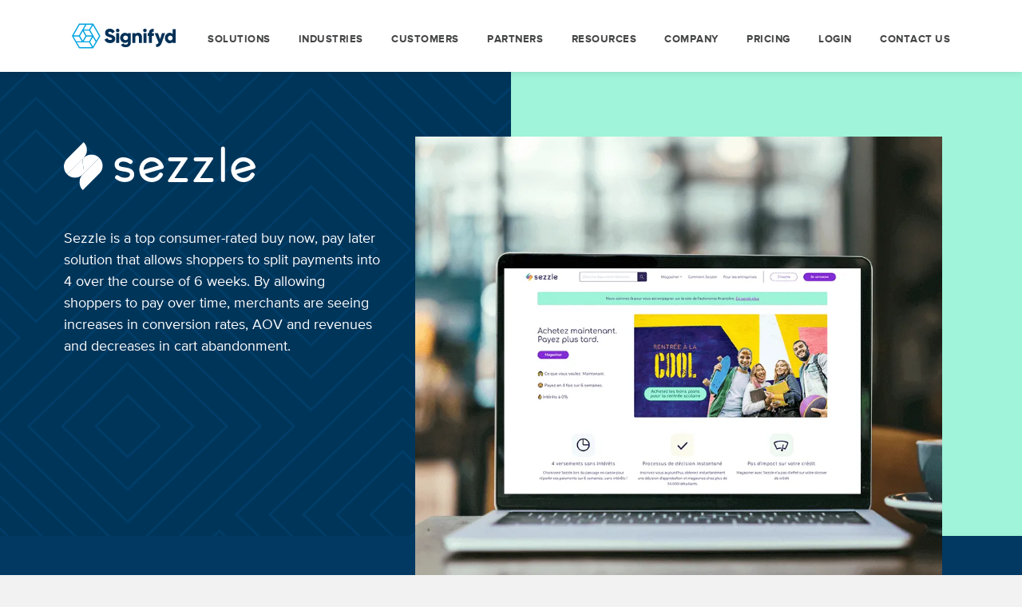

--- FILE ---
content_type: text/html; charset=UTF-8
request_url: https://www.signifyd.com/partners/sezzle/
body_size: 90497
content:
<!DOCTYPE html><?xml encoding="UTF-8"> <html lang="en"> <head><script>if(navigator.userAgent.match(/MSIE|Internet Explorer/i)||navigator.userAgent.match(/Trident\/7\..*?rv:11/i)){let e=document.location.href;if(!e.match(/[?&]nonitro/)){if(e.indexOf("?")==-1){if(e.indexOf("#")==-1){document.location.href=e+"?nonitro=1"}else{document.location.href=e.replace("#","?nonitro=1#")}}else{if(e.indexOf("#")==-1){document.location.href=e+"&nonitro=1"}else{document.location.href=e.replace("#","&nonitro=1#")}}}}</script><link rel="preconnect" href="https://cdn-ildoljb.nitrocdn.com" /><meta charset="UTF-8" /><meta name='viewport' content='width=device-width, initial-scale=1.0' /><meta http-equiv='X-UA-Compatible' content='IE=edge' /><meta http-equiv="X-UA-Compatible" content="IE=edge,chrome=1" /><meta name='robots' content='index, follow, max-image-preview:large, max-snippet:-1, max-video-preview:-1' /><title>Sezzle partners with Signifyd to deliver solutions | Signifyd</title><meta name="description" content="Sezzle partners with Signifyd to help you maximize conversion while eliminating fraud and abuse from your ecommerce store." /><meta property="og:locale" content="en_US" /><meta property="og:type" content="article" /><meta property="og:title" content="Sezzle partners with Signifyd to deliver solutions | Signifyd" /><meta property="og:description" content="Sezzle partners with Signifyd to help you maximize conversion while eliminating fraud and abuse from your ecommerce store." /><meta property="og:url" content="https://www.signifyd.com/partners/sezzle/" /><meta property="og:site_name" content="Signifyd" /><meta property="article:publisher" content="https://www.facebook.com/signifyd" /><meta property="article:modified_time" content="2026-01-09T15:58:45+00:00" /><meta property="og:image" content="https://www.signifyd.com/wp-content/uploads/2022/10/social_sharing-partners.png" /><meta property="og:image:width" content="1200" /><meta property="og:image:height" content="630" /><meta property="og:image:type" content="image/png" /><meta name="twitter:card" content="summary_large_image" /><meta name="twitter:description" content="Sezzle partners with Signifyd to help you maximize conversion while eliminating fraud and abuse from your ecommerce store." /><meta name="twitter:site" content="@signifyd" /><meta name="twitter:label1" content="Est. reading time" /><meta name="twitter:data1" content="1 minute" /><meta name="msapplication-TileImage" content="https://www.signifyd.com/wp-content/uploads/2020/11/cropped-Signifyd-Logo-Favicon-512x512-solid-270x270.png" /><meta name="generator" content="NitroPack" /><script>var NPSH,NitroScrollHelper;NPSH=NitroScrollHelper=function(){let e=null;const o=window.sessionStorage.getItem("nitroScrollPos");function t(){let e=JSON.parse(window.sessionStorage.getItem("nitroScrollPos"))||{};if(typeof e!=="object"){e={}}e[document.URL]=window.scrollY;window.sessionStorage.setItem("nitroScrollPos",JSON.stringify(e))}window.addEventListener("scroll",function(){if(e!==null){clearTimeout(e)}e=setTimeout(t,200)},{passive:true});let r={};r.getScrollPos=()=>{if(!o){return 0}const e=JSON.parse(o);return e[document.URL]||0};r.isScrolled=()=>{return r.getScrollPos()>document.documentElement.clientHeight*.5};return r}();</script><script>(function(){var a=false;var e=document.documentElement.classList;var i=navigator.userAgent.toLowerCase();var n=["android","iphone","ipad"];var r=n.length;var o;var d=null;for(var t=0;t<r;t++){o=n[t];if(i.indexOf(o)>-1)d=o;if(e.contains(o)){a=true;e.remove(o)}}if(a&&d){e.add(d);if(d=="iphone"||d=="ipad"){e.add("ios")}}})();</script><script type="text/worker" id="nitro-web-worker">var preloadRequests=0;var remainingCount={};var baseURI="";self.onmessage=function(e){switch(e.data.cmd){case"RESOURCE_PRELOAD":var o=e.data.requestId;remainingCount[o]=0;e.data.resources.forEach(function(e){preload(e,function(o){return function(){console.log(o+" DONE: "+e);if(--remainingCount[o]==0){self.postMessage({cmd:"RESOURCE_PRELOAD",requestId:o})}}}(o));remainingCount[o]++});break;case"SET_BASEURI":baseURI=e.data.uri;break}};async function preload(e,o){if(typeof URL!=="undefined"&&baseURI){try{var a=new URL(e,baseURI);e=a.href}catch(e){console.log("Worker error: "+e.message)}}console.log("Preloading "+e);try{var n=new Request(e,{mode:"no-cors",redirect:"follow"});await fetch(n);o()}catch(a){console.log(a);var r=new XMLHttpRequest;r.responseType="blob";r.onload=o;r.onerror=o;r.open("GET",e,true);r.send()}}</script><script id="nprl">(()=>{if(window.NPRL!=undefined)return;(function(e){var t=e.prototype;t.after||(t.after=function(){var e,t=arguments,n=t.length,r=0,i=this,o=i.parentNode,a=Node,c=String,u=document;if(o!==null){while(r<n){(e=t[r])instanceof a?(i=i.nextSibling)!==null?o.insertBefore(e,i):o.appendChild(e):o.appendChild(u.createTextNode(c(e)));++r}}})})(Element);var e,t;e=t=function(){var t=false;var r=window.URL||window.webkitURL;var i=true;var o=true;var a=2;var c=null;var u=null;var d=true;var s=window.nitroGtmExcludes!=undefined;var l=s?JSON.parse(atob(window.nitroGtmExcludes)).map(e=>new RegExp(e)):[];var f;var m;var v=null;var p=null;var g=null;var h={touch:["touchmove","touchend"],default:["mousemove","click","keydown","wheel"]};var E=true;var y=[];var w=false;var b=[];var S=0;var N=0;var L=false;var T=0;var R=null;var O=false;var A=false;var C=false;var P=[];var I=[];var M=[];var k=[];var x=false;var _={};var j=new Map;var B="noModule"in HTMLScriptElement.prototype;var q=requestAnimationFrame||mozRequestAnimationFrame||webkitRequestAnimationFrame||msRequestAnimationFrame;const D="gtm.js?id=";function H(e,t){if(!_[e]){_[e]=[]}_[e].push(t)}function U(e,t){if(_[e]){var n=0,r=_[e];for(var n=0;n<r.length;n++){r[n].call(this,t)}}}function Y(){(function(e,t){var r=null;var i=function(e){r(e)};var o=null;var a={};var c=null;var u=null;var d=0;e.addEventListener(t,function(r){if(["load","DOMContentLoaded"].indexOf(t)!=-1){if(u){Q(function(){e.triggerNitroEvent(t)})}c=true}else if(t=="readystatechange"){d++;n.ogReadyState=d==1?"interactive":"complete";if(u&&u>=d){n.documentReadyState=n.ogReadyState;Q(function(){e.triggerNitroEvent(t)})}}});e.addEventListener(t+"Nitro",function(e){if(["load","DOMContentLoaded"].indexOf(t)!=-1){if(!c){e.preventDefault();e.stopImmediatePropagation()}else{}u=true}else if(t=="readystatechange"){u=n.documentReadyState=="interactive"?1:2;if(d<u){e.preventDefault();e.stopImmediatePropagation()}}});switch(t){case"load":o="onload";break;case"readystatechange":o="onreadystatechange";break;case"pageshow":o="onpageshow";break;default:o=null;break}if(o){Object.defineProperty(e,o,{get:function(){return r},set:function(n){if(typeof n!=="function"){r=null;e.removeEventListener(t+"Nitro",i)}else{if(!r){e.addEventListener(t+"Nitro",i)}r=n}}})}Object.defineProperty(e,"addEventListener"+t,{value:function(r){if(r!=t||!n.startedScriptLoading||document.currentScript&&document.currentScript.hasAttribute("nitro-exclude")){}else{arguments[0]+="Nitro"}e.ogAddEventListener.apply(e,arguments);a[arguments[1]]=arguments[0]}});Object.defineProperty(e,"removeEventListener"+t,{value:function(t){var n=a[arguments[1]];arguments[0]=n;e.ogRemoveEventListener.apply(e,arguments)}});Object.defineProperty(e,"triggerNitroEvent"+t,{value:function(t,n){n=n||e;var r=new Event(t+"Nitro",{bubbles:true});r.isNitroPack=true;Object.defineProperty(r,"type",{get:function(){return t},set:function(){}});Object.defineProperty(r,"target",{get:function(){return n},set:function(){}});e.dispatchEvent(r)}});if(typeof e.triggerNitroEvent==="undefined"){(function(){var t=e.addEventListener;var n=e.removeEventListener;Object.defineProperty(e,"ogAddEventListener",{value:t});Object.defineProperty(e,"ogRemoveEventListener",{value:n});Object.defineProperty(e,"addEventListener",{value:function(n){var r="addEventListener"+n;if(typeof e[r]!=="undefined"){e[r].apply(e,arguments)}else{t.apply(e,arguments)}},writable:true});Object.defineProperty(e,"removeEventListener",{value:function(t){var r="removeEventListener"+t;if(typeof e[r]!=="undefined"){e[r].apply(e,arguments)}else{n.apply(e,arguments)}}});Object.defineProperty(e,"triggerNitroEvent",{value:function(t,n){var r="triggerNitroEvent"+t;if(typeof e[r]!=="undefined"){e[r].apply(e,arguments)}}})})()}}).apply(null,arguments)}Y(window,"load");Y(window,"pageshow");Y(window,"DOMContentLoaded");Y(document,"DOMContentLoaded");Y(document,"readystatechange");try{var F=new Worker(r.createObjectURL(new Blob([document.getElementById("nitro-web-worker").textContent],{type:"text/javascript"})))}catch(e){var F=new Worker("data:text/javascript;base64,"+btoa(document.getElementById("nitro-web-worker").textContent))}F.onmessage=function(e){if(e.data.cmd=="RESOURCE_PRELOAD"){U(e.data.requestId,e)}};if(typeof document.baseURI!=="undefined"){F.postMessage({cmd:"SET_BASEURI",uri:document.baseURI})}var G=function(e){if(--S==0){Q(K)}};var W=function(e){e.target.removeEventListener("load",W);e.target.removeEventListener("error",W);e.target.removeEventListener("nitroTimeout",W);if(e.type!="nitroTimeout"){clearTimeout(e.target.nitroTimeout)}if(--N==0&&S==0){Q(J)}};var X=function(e){var t=e.textContent;try{var n=r.createObjectURL(new Blob([t.replace(/^(?:<!--)?(.*?)(?:-->)?$/gm,"$1")],{type:"text/javascript"}))}catch(e){var n="data:text/javascript;base64,"+btoa(t.replace(/^(?:<!--)?(.*?)(?:-->)?$/gm,"$1"))}return n};var K=function(){n.documentReadyState="interactive";document.triggerNitroEvent("readystatechange");document.triggerNitroEvent("DOMContentLoaded");if(window.pageYOffset||window.pageXOffset){window.dispatchEvent(new Event("scroll"))}A=true;Q(function(){if(N==0){Q(J)}Q($)})};var J=function(){if(!A||O)return;O=true;R.disconnect();en();n.documentReadyState="complete";document.triggerNitroEvent("readystatechange");window.triggerNitroEvent("load",document);window.triggerNitroEvent("pageshow",document);if(window.pageYOffset||window.pageXOffset||location.hash){let e=typeof history.scrollRestoration!=="undefined"&&history.scrollRestoration=="auto";if(e&&typeof NPSH!=="undefined"&&NPSH.getScrollPos()>0&&window.pageYOffset>document.documentElement.clientHeight*.5){window.scrollTo(0,NPSH.getScrollPos())}else if(location.hash){try{let e=document.querySelector(location.hash);if(e){e.scrollIntoView()}}catch(e){}}}var e=null;if(a==1){e=eo}else{e=eu}Q(e)};var Q=function(e){setTimeout(e,0)};var V=function(e){if(e.type=="touchend"||e.type=="click"){g=e}};var $=function(){if(d&&g){setTimeout(function(e){return function(){var t=function(e,t,n){var r=new Event(e,{bubbles:true,cancelable:true});if(e=="click"){r.clientX=t;r.clientY=n}else{r.touches=[{clientX:t,clientY:n}]}return r};var n;if(e.type=="touchend"){var r=e.changedTouches[0];n=document.elementFromPoint(r.clientX,r.clientY);n.dispatchEvent(t("touchstart"),r.clientX,r.clientY);n.dispatchEvent(t("touchend"),r.clientX,r.clientY);n.dispatchEvent(t("click"),r.clientX,r.clientY)}else if(e.type=="click"){n=document.elementFromPoint(e.clientX,e.clientY);n.dispatchEvent(t("click"),e.clientX,e.clientY)}}}(g),150);g=null}};var z=function(e){if(e.tagName=="SCRIPT"&&!e.hasAttribute("data-nitro-for-id")&&!e.hasAttribute("nitro-document-write")||e.tagName=="IMG"&&(e.hasAttribute("src")||e.hasAttribute("srcset"))||e.tagName=="IFRAME"&&e.hasAttribute("src")||e.tagName=="LINK"&&e.hasAttribute("href")&&e.hasAttribute("rel")&&e.getAttribute("rel")=="stylesheet"){if(e.tagName==="IFRAME"&&e.src.indexOf("about:blank")>-1){return}var t="";switch(e.tagName){case"LINK":t=e.href;break;case"IMG":if(k.indexOf(e)>-1)return;t=e.srcset||e.src;break;default:t=e.src;break}var n=e.getAttribute("type");if(!t&&e.tagName!=="SCRIPT")return;if((e.tagName=="IMG"||e.tagName=="LINK")&&(t.indexOf("data:")===0||t.indexOf("blob:")===0))return;if(e.tagName=="SCRIPT"&&n&&n!=="text/javascript"&&n!=="application/javascript"){if(n!=="module"||!B)return}if(e.tagName==="SCRIPT"){if(k.indexOf(e)>-1)return;if(e.noModule&&B){return}let t=null;if(document.currentScript){if(document.currentScript.src&&document.currentScript.src.indexOf(D)>-1){t=document.currentScript}if(document.currentScript.hasAttribute("data-nitro-gtm-id")){e.setAttribute("data-nitro-gtm-id",document.currentScript.getAttribute("data-nitro-gtm-id"))}}else if(window.nitroCurrentScript){if(window.nitroCurrentScript.src&&window.nitroCurrentScript.src.indexOf(D)>-1){t=window.nitroCurrentScript}}if(t&&s){let n=false;for(const t of l){n=e.src?t.test(e.src):t.test(e.textContent);if(n){break}}if(!n){e.type="text/googletagmanagerscript";let n=t.hasAttribute("data-nitro-gtm-id")?t.getAttribute("data-nitro-gtm-id"):t.id;if(!j.has(n)){j.set(n,[])}let r=j.get(n);r.push(e);return}}if(!e.src){if(e.textContent.length>0){e.textContent+="\n;if(document.currentScript.nitroTimeout) {clearTimeout(document.currentScript.nitroTimeout);}; setTimeout(function() { this.dispatchEvent(new Event('load')); }.bind(document.currentScript), 0);"}else{return}}else{}k.push(e)}if(!e.hasOwnProperty("nitroTimeout")){N++;e.addEventListener("load",W,true);e.addEventListener("error",W,true);e.addEventListener("nitroTimeout",W,true);e.nitroTimeout=setTimeout(function(){console.log("Resource timed out",e);e.dispatchEvent(new Event("nitroTimeout"))},5e3)}}};var Z=function(e){if(e.hasOwnProperty("nitroTimeout")&&e.nitroTimeout){clearTimeout(e.nitroTimeout);e.nitroTimeout=null;e.dispatchEvent(new Event("nitroTimeout"))}};document.documentElement.addEventListener("load",function(e){if(e.target.tagName=="SCRIPT"||e.target.tagName=="IMG"){k.push(e.target)}},true);document.documentElement.addEventListener("error",function(e){if(e.target.tagName=="SCRIPT"||e.target.tagName=="IMG"){k.push(e.target)}},true);var ee=["appendChild","replaceChild","insertBefore","prepend","append","before","after","replaceWith","insertAdjacentElement"];var et=function(){if(s){window._nitro_setTimeout=window.setTimeout;window.setTimeout=function(e,t,...n){let r=document.currentScript||window.nitroCurrentScript;if(!r||r.src&&r.src.indexOf(D)==-1){return window._nitro_setTimeout.call(window,e,t,...n)}return window._nitro_setTimeout.call(window,function(e,t){return function(...n){window.nitroCurrentScript=e;t(...n)}}(r,e),t,...n)}}ee.forEach(function(e){HTMLElement.prototype["og"+e]=HTMLElement.prototype[e];HTMLElement.prototype[e]=function(...t){if(this.parentNode||this===document.documentElement){switch(e){case"replaceChild":case"insertBefore":t.pop();break;case"insertAdjacentElement":t.shift();break}t.forEach(function(e){if(!e)return;if(e.tagName=="SCRIPT"){z(e)}else{if(e.children&&e.children.length>0){e.querySelectorAll("script").forEach(z)}}})}return this["og"+e].apply(this,arguments)}})};var en=function(){if(s&&typeof window._nitro_setTimeout==="function"){window.setTimeout=window._nitro_setTimeout}ee.forEach(function(e){HTMLElement.prototype[e]=HTMLElement.prototype["og"+e]})};var er=async function(){if(o){ef(f);ef(V);if(v){clearTimeout(v);v=null}}if(T===1){L=true;return}else if(T===0){T=-1}n.startedScriptLoading=true;Object.defineProperty(document,"readyState",{get:function(){return n.documentReadyState},set:function(){}});var e=document.documentElement;var t={attributes:true,attributeFilter:["src"],childList:true,subtree:true};R=new MutationObserver(function(e,t){e.forEach(function(e){if(e.type=="childList"&&e.addedNodes.length>0){e.addedNodes.forEach(function(e){if(!document.documentElement.contains(e)){return}if(e.tagName=="IMG"||e.tagName=="IFRAME"||e.tagName=="LINK"){z(e)}})}if(e.type=="childList"&&e.removedNodes.length>0){e.removedNodes.forEach(function(e){if(e.tagName=="IFRAME"||e.tagName=="LINK"){Z(e)}})}if(e.type=="attributes"){var t=e.target;if(!document.documentElement.contains(t)){return}if(t.tagName=="IFRAME"||t.tagName=="LINK"||t.tagName=="IMG"||t.tagName=="SCRIPT"){z(t)}}})});R.observe(e,t);if(!s){et()}await Promise.all(P);var r=b.shift();var i=null;var a=false;while(r){var c;var u=JSON.parse(atob(r.meta));var d=u.delay;if(r.type=="inline"){var l=document.getElementById(r.id);if(l){l.remove()}else{r=b.shift();continue}c=X(l);if(c===false){r=b.shift();continue}}else{c=r.src}if(!a&&r.type!="inline"&&(typeof u.attributes.async!="undefined"||typeof u.attributes.defer!="undefined")){if(i===null){i=r}else if(i===r){a=true}if(!a){b.push(r);r=b.shift();continue}}var m=document.createElement("script");m.src=c;m.setAttribute("data-nitro-for-id",r.id);for(var p in u.attributes){try{if(u.attributes[p]===false){m.setAttribute(p,"")}else{m.setAttribute(p,u.attributes[p])}}catch(e){console.log("Error while setting script attribute",m,e)}}m.async=false;if(u.canonicalLink!=""&&Object.getOwnPropertyDescriptor(m,"src")?.configurable!==false){(e=>{Object.defineProperty(m,"src",{get:function(){return e.canonicalLink},set:function(){}})})(u)}if(d){setTimeout((function(e,t){var n=document.querySelector("[data-nitro-marker-id='"+t+"']");if(n){n.after(e)}else{document.head.appendChild(e)}}).bind(null,m,r.id),d)}else{m.addEventListener("load",G);m.addEventListener("error",G);if(!m.noModule||!B){S++}var g=document.querySelector("[data-nitro-marker-id='"+r.id+"']");if(g){Q(function(e,t){return function(){e.after(t)}}(g,m))}else{Q(function(e){return function(){document.head.appendChild(e)}}(m))}}r=b.shift()}};var ei=function(){var e=document.getElementById("nitro-deferred-styles");var t=document.createElement("div");t.innerHTML=e.textContent;return t};var eo=async function(e){isPreload=e&&e.type=="NitroPreload";if(!isPreload){T=-1;E=false;if(o){ef(f);ef(V);if(v){clearTimeout(v);v=null}}}if(w===false){var t=ei();let e=t.querySelectorAll('style,link[rel="stylesheet"]');w=e.length;if(w){let e=document.getElementById("nitro-deferred-styles-marker");e.replaceWith.apply(e,t.childNodes)}else if(isPreload){Q(ed)}else{es()}}else if(w===0&&!isPreload){es()}};var ea=function(){var e=ei();var t=e.childNodes;var n;var r=[];for(var i=0;i<t.length;i++){n=t[i];if(n.href){r.push(n.href)}}var o="css-preload";H(o,function(e){eo(new Event("NitroPreload"))});if(r.length){F.postMessage({cmd:"RESOURCE_PRELOAD",resources:r,requestId:o})}else{Q(function(){U(o)})}};var ec=function(){if(T===-1)return;T=1;var e=[];var t,n;for(var r=0;r<b.length;r++){t=b[r];if(t.type!="inline"){if(t.src){n=JSON.parse(atob(t.meta));if(n.delay)continue;if(n.attributes.type&&n.attributes.type=="module"&&!B)continue;e.push(t.src)}}}if(e.length){var i="js-preload";H(i,function(e){T=2;if(L){Q(er)}});F.postMessage({cmd:"RESOURCE_PRELOAD",resources:e,requestId:i})}};var eu=function(){while(I.length){style=I.shift();if(style.hasAttribute("nitropack-onload")){style.setAttribute("onload",style.getAttribute("nitropack-onload"));Q(function(e){return function(){e.dispatchEvent(new Event("load"))}}(style))}}while(M.length){style=M.shift();if(style.hasAttribute("nitropack-onerror")){style.setAttribute("onerror",style.getAttribute("nitropack-onerror"));Q(function(e){return function(){e.dispatchEvent(new Event("error"))}}(style))}}};var ed=function(){if(!x){if(i){Q(function(){var e=document.getElementById("nitro-critical-css");if(e){e.remove()}})}x=true;onStylesLoadEvent=new Event("NitroStylesLoaded");onStylesLoadEvent.isNitroPack=true;window.dispatchEvent(onStylesLoadEvent)}};var es=function(){if(a==2){Q(er)}else{eu()}};var el=function(e){m.forEach(function(t){document.addEventListener(t,e,true)})};var ef=function(e){m.forEach(function(t){document.removeEventListener(t,e,true)})};if(s){et()}return{setAutoRemoveCriticalCss:function(e){i=e},registerScript:function(e,t,n){b.push({type:"remote",src:e,id:t,meta:n})},registerInlineScript:function(e,t){b.push({type:"inline",id:e,meta:t})},registerStyle:function(e,t,n){y.push({href:e,rel:t,media:n})},onLoadStyle:function(e){I.push(e);if(w!==false&&--w==0){Q(ed);if(E){E=false}else{es()}}},onErrorStyle:function(e){M.push(e);if(w!==false&&--w==0){Q(ed);if(E){E=false}else{es()}}},loadJs:function(e,t){if(!e.src){var n=X(e);if(n!==false){e.src=n;e.textContent=""}}if(t){Q(function(e,t){return function(){e.after(t)}}(t,e))}else{Q(function(e){return function(){document.head.appendChild(e)}}(e))}},loadQueuedResources:async function(){window.dispatchEvent(new Event("NitroBootStart"));if(p){clearTimeout(p);p=null}window.removeEventListener("load",e.loadQueuedResources);f=a==1?er:eo;if(!o||g){Q(f)}else{if(navigator.userAgent.indexOf(" Edge/")==-1){ea();H("css-preload",ec)}el(f);if(u){if(c){v=setTimeout(f,c)}}else{}}},fontPreload:function(e){var t="critical-fonts";H(t,function(e){document.getElementById("nitro-critical-fonts").type="text/css"});F.postMessage({cmd:"RESOURCE_PRELOAD",resources:e,requestId:t})},boot:function(){if(t)return;t=true;C=typeof NPSH!=="undefined"&&NPSH.isScrolled();let n=document.prerendering;if(location.hash||C||n){o=false}m=h.default.concat(h.touch);p=setTimeout(e.loadQueuedResources,1500);el(V);if(C){e.loadQueuedResources()}else{window.addEventListener("load",e.loadQueuedResources)}},addPrerequisite:function(e){P.push(e)},getTagManagerNodes:function(e){if(!e)return j;return j.get(e)??[]}}}();var n,r;n=r=function(){var t=document.write;return{documentWrite:function(n,r){if(n&&n.hasAttribute("nitro-exclude")){return t.call(document,r)}var i=null;if(n.documentWriteContainer){i=n.documentWriteContainer}else{i=document.createElement("span");n.documentWriteContainer=i}var o=null;if(n){if(n.hasAttribute("data-nitro-for-id")){o=document.querySelector('template[data-nitro-marker-id="'+n.getAttribute("data-nitro-for-id")+'"]')}else{o=n}}i.innerHTML+=r;i.querySelectorAll("script").forEach(function(e){e.setAttribute("nitro-document-write","")});if(!i.parentNode){if(o){o.parentNode.insertBefore(i,o)}else{document.body.appendChild(i)}}var a=document.createElement("span");a.innerHTML=r;var c=a.querySelectorAll("script");if(c.length){c.forEach(function(t){var n=t.getAttributeNames();var r=document.createElement("script");n.forEach(function(e){r.setAttribute(e,t.getAttribute(e))});r.async=false;if(!t.src&&t.textContent){r.textContent=t.textContent}e.loadJs(r,o)})}},TrustLogo:function(e,t){var n=document.getElementById(e);var r=document.createElement("img");r.src=t;n.parentNode.insertBefore(r,n)},documentReadyState:"loading",ogReadyState:document.readyState,startedScriptLoading:false,loadScriptDelayed:function(e,t){setTimeout(function(){var t=document.createElement("script");t.src=e;document.head.appendChild(t)},t)}}}();document.write=function(e){n.documentWrite(document.currentScript,e)};document.writeln=function(e){n.documentWrite(document.currentScript,e+"\n")};window.NPRL=e;window.NitroResourceLoader=t;window.NPh=n;window.NitroPackHelper=r})();</script><template id="nitro-deferred-styles-marker"></template><style id="nitro-fonts">@font-face{font-family:"Font Awesome 5 Free";font-style:normal;font-weight:400;font-display:swap;src:url("https://cdn-ildoljb.nitrocdn.com/vSKigOOHrZqFiVPRhEqAJeXKpatdBZnF/assets/static/source/rev-7c345f9/www.signifyd.com/wp-content/plugins/bb-plugin/fonts/fontawesome/5.15.4/webfonts/fa-regular-400.eot");src:url("https://cdn-ildoljb.nitrocdn.com/vSKigOOHrZqFiVPRhEqAJeXKpatdBZnF/assets/static/source/rev-7c345f9/www.signifyd.com/wp-content/plugins/bb-plugin/fonts/fontawesome/5.15.4/webfonts/fa-regular-400.woff2") format("woff2")}@font-face{font-family:"Font Awesome 5 Free";font-style:normal;font-weight:900;font-display:swap;src:url("https://cdn-ildoljb.nitrocdn.com/vSKigOOHrZqFiVPRhEqAJeXKpatdBZnF/assets/static/source/rev-7c345f9/www.signifyd.com/wp-content/plugins/bb-plugin/fonts/fontawesome/5.15.4/webfonts/fa-solid-900.eot");src:url("https://cdn-ildoljb.nitrocdn.com/vSKigOOHrZqFiVPRhEqAJeXKpatdBZnF/assets/static/source/rev-7c345f9/www.signifyd.com/wp-content/plugins/bb-plugin/fonts/fontawesome/5.15.4/webfonts/fa-solid-900.woff2") format("woff2")}@font-face{font-family:"ProximaNova-Bold";src:url("https://cdn-ildoljb.nitrocdn.com/vSKigOOHrZqFiVPRhEqAJeXKpatdBZnF/assets/static/source/rev-7c345f9/www.signifyd.com/wp-content/themes/bb-theme-child/webfonts/2FB7AA_9_0.woff2") format("woff2");font-display:swap}@font-face{font-family:"ProximaNova-Regular";src:url("https://cdn-ildoljb.nitrocdn.com/vSKigOOHrZqFiVPRhEqAJeXKpatdBZnF/assets/static/source/rev-7c345f9/www.signifyd.com/wp-content/themes/bb-theme-child/webfonts/2FB7AA_B_0.woff2") format("woff2");font-display:swap}@font-face{font-family:"ProximaNova-Semibold";src:url("https://cdn-ildoljb.nitrocdn.com/vSKigOOHrZqFiVPRhEqAJeXKpatdBZnF/assets/static/source/rev-7c345f9/www.signifyd.com/wp-content/themes/bb-theme-child/webfonts/2FB7AA_C_0.eot");src:url("https://cdn-ildoljb.nitrocdn.com/vSKigOOHrZqFiVPRhEqAJeXKpatdBZnF/assets/static/source/rev-7c345f9/www.signifyd.com/wp-content/themes/bb-theme-child/webfonts/2FB7AA_C_0.woff2") format("woff2");font-display:swap}</style><style type="text/css" id="nitro-critical-css">img:is([sizes="auto" i], [sizes^="auto," i]){contain-intrinsic-size:3000px 1500px}html{scroll-behavior:smooth}.success-message{display:none;text-align:center;flex-direction:column;justify-content:center;align-items:center;min-height:250px}.marketo-js-form-container .form-title{font-size:24px;text-align:center;color:#003459;margin:0 0 20px 0}.marketo-js-form-container .success-message h3{color:#003459}.marketo-js-form-container .success-message p,.marketo-js-form-container .success-message h3{margin:0}.success-message svg{margin:30px 0 35px 0}.fl-builder-content *,.fl-builder-content *:before,.fl-builder-content *:after{-webkit-box-sizing:border-box;-moz-box-sizing:border-box;box-sizing:border-box}.fl-row:before,.fl-row:after,.fl-row-content:before,.fl-row-content:after,.fl-col-group:before,.fl-col-group:after,.fl-col:before,.fl-col:after,.fl-module:not([data-accepts]):before,.fl-module:not([data-accepts]):after,.fl-module-content:before,.fl-module-content:after{display:table;content:" "}.fl-row:after,.fl-row-content:after,.fl-col-group:after,.fl-col:after,.fl-module:not([data-accepts]):after,.fl-module-content:after{clear:both}.fl-clear{clear:both}.fl-row,.fl-row-content{margin-left:auto;margin-right:auto;min-width:0}.fl-row-content-wrap{position:relative}.fl-row-default-height .fl-row-content-wrap,.fl-row-custom-height .fl-row-content-wrap{display:-webkit-box;display:-webkit-flex;display:-ms-flexbox;display:flex;min-height:100vh}.fl-row-default-height .fl-row-content-wrap,.fl-row-custom-height .fl-row-content-wrap{min-height:0}.fl-row-default-height .fl-row-content,.fl-row-custom-height .fl-row-content{-webkit-box-flex:1 1 auto;-moz-box-flex:1 1 auto;-webkit-flex:1 1 auto;-ms-flex:1 1 auto;flex:1 1 auto}.fl-row-custom-height .fl-row-full-width.fl-row-content{max-width:100%;width:100%}.fl-row-default-height.fl-row-align-center .fl-row-content-wrap,.fl-row-custom-height.fl-row-align-center .fl-row-content-wrap{-webkit-align-items:center;-webkit-box-align:center;-webkit-box-pack:center;-webkit-justify-content:center;-ms-flex-align:center;-ms-flex-pack:center;justify-content:center;align-items:center}.fl-col-group-equal-height{display:flex;flex-wrap:wrap;width:100%}.fl-col-group-equal-height .fl-col,.fl-col-group-equal-height .fl-col-content{display:flex;flex:1 1 auto}.fl-col-group-equal-height .fl-col-content{flex-direction:column;flex-shrink:1;min-width:1px;max-width:100%;width:100%}.fl-col-group-equal-height:before,.fl-col-group-equal-height .fl-col:before,.fl-col-group-equal-height .fl-col-content:before,.fl-col-group-equal-height:after,.fl-col-group-equal-height .fl-col:after,.fl-col-group-equal-height .fl-col-content:after{content:none}.fl-col-group-nested.fl-col-group-equal-height.fl-col-group-align-top .fl-col-content,.fl-col-group-equal-height.fl-col-group-align-top .fl-col-content{justify-content:flex-start}.fl-col-group-equal-height.fl-col-group-align-center .fl-col-content{justify-content:center}.fl-col{float:left;min-height:1px}.fl-module img{max-width:100%}.fl-photo{line-height:0;position:relative}.fl-photo-align-left{text-align:left}.fl-photo-align-center{text-align:center}.fl-photo-content{display:inline-block;line-height:0;position:relative;max-width:100%}.fl-photo-content img{display:inline;height:auto;max-width:100%}@media (max-width:768px){.fl-row-content-wrap{background-attachment:scroll !important}.fl-col-group.fl-col-group-equal-height{display:block}.fl-col-group.fl-col-group-equal-height.fl-col-group-custom-width{display:-webkit-box;display:-webkit-flex;display:flex}.fl-col-group.fl-col-group-responsive-reversed{display:-webkit-flex;display:flex;-webkit-flex-wrap:wrap-reverse;flex-wrap:wrap-reverse;flex-direction:row-reverse}.fl-col-group.fl-col-group-responsive-reversed .fl-col:not(.fl-col-small-custom-width){flex-basis:100%;width:100% !important}.fl-col{clear:both;float:none;margin-left:auto;margin-right:auto;width:auto !important}.fl-col-small:not(.fl-col-small-full-width){max-width:400px}.fl-row[data-node] .fl-row-content-wrap{margin:0;padding-left:0;padding-right:0}.fl-col[data-node] .fl-col-content{margin:0;padding-left:0;padding-right:0}}@media (min-width:1201px){html .fl-visible-medium:not(.fl-visible-desktop),html .fl-visible-mobile:not(.fl-visible-desktop){display:none}}@media (min-width:993px) and (max-width:1200px){html .fl-visible-medium:not(.fl-visible-large),html .fl-visible-mobile:not(.fl-visible-large){display:none}}@media (min-width:769px) and (max-width:992px){html .fl-visible-desktop:not(.fl-visible-medium),html .fl-visible-large:not(.fl-visible-medium),html .fl-visible-mobile:not(.fl-visible-medium){display:none}}@media (max-width:768px){html .fl-visible-desktop:not(.fl-visible-mobile),html .fl-visible-large:not(.fl-visible-mobile),html .fl-visible-medium:not(.fl-visible-mobile){display:none}}.fl-col-content{display:flex;flex-direction:column;margin-top:0px;margin-right:0px;margin-bottom:0px;margin-left:0px;padding-top:0px;padding-right:0px;padding-bottom:0px;padding-left:0px}.fl-row-fixed-width{max-width:1100px}.fl-row-content-wrap{margin-top:0px;margin-right:0px;margin-bottom:0px;margin-left:0px;padding-top:0px;padding-right:0px;padding-bottom:0px;padding-left:0px}.fl-module-content,.fl-module:where(.fl-module:not(:has(> .fl-module-content))){margin-top:20px;margin-right:20px;margin-bottom:20px;margin-left:20px}@media (max-width:992px){.fl-row[data-node]>.fl-row-content-wrap{padding-top:20px;padding-right:20px;padding-bottom:20px;padding-left:20px}}@media (max-width:768px){.fl-row[data-node]>.fl-row-content-wrap{padding-top:20px;padding-right:20px;padding-bottom:20px;padding-left:20px}}:root{--color-white:#fff;--color-atlantic:#003459;--color-turquoise:#00a3e0;--color-gold:#eaaa00;--color-magenta:#e31c79;--color-iris:#a438a8;--color-amethyst:#582c83;--color-lapis:#0070bd;--color-lilac:#896cad;--color-meadow:#2faf9a;--color-creamsicle:#f79646;--color-carmine:#b21472;--color-bondi:#008cba;--color-harvest:#e59e0f;--color-cerulean:#0078a0;--color-black:#000;--color-marengo:#444546;--color-eclipse:#383838;--color-fog:#f4f4f4;--color-haze:#f8f8f8}.fl-node-cgivxp1m0dtr>.fl-row-content-wrap{background-image:url("https://cdn-ildoljb.nitrocdn.com/vSKigOOHrZqFiVPRhEqAJeXKpatdBZnF/assets/images/optimized/rev-2221504/www.signifyd.com/wp-content/uploads/2021/07/signifyd-partner-netsuite.png");background-repeat:no-repeat;background-position:center center;background-attachment:scroll;background-size:cover}.fl-node-cgivxp1m0dtr>.fl-row-content-wrap.nitro-lazy{background-image:none !important}@media (max-width:992px){.fl-node-cgivxp1m0dtr>.fl-row-content-wrap{background-position:center center}}@media (max-width:768px){.fl-node-cgivxp1m0dtr>.fl-row-content-wrap{background-position:center center}}@media (max-width:992px){.fl-node-cgivxp1m0dtr.fl-row>.fl-row-content-wrap{padding-bottom:90px}}.fl-node-xsj70qdtpm8f{color:#fff}.fl-builder-content .fl-node-xsj70qdtpm8f *:not(input):not(textarea):not(select):not(a):not(h1):not(h2):not(h3):not(h4):not(h5):not(h6):not(.fl-menu-mobile-toggle){color:inherit}.fl-node-xsj70qdtpm8f.fl-row-custom-height>.fl-row-content-wrap{display:-webkit-box;display:-webkit-flex;display:-ms-flexbox;display:flex}.fl-node-xsj70qdtpm8f.fl-row-custom-height>.fl-row-content-wrap{min-height:0}.fl-node-xsj70qdtpm8f>.fl-row-content-wrap{background-color:#003459;background-image:url("https://cdn-ildoljb.nitrocdn.com/vSKigOOHrZqFiVPRhEqAJeXKpatdBZnF/assets/images/optimized/rev-2221504/signifyddev.wpengine.com/wp-content/uploads/2021/08/hero-background-partner-singles-opt-exclude-email.png");background-repeat:no-repeat;background-position:center center;background-attachment:scroll;background-size:cover}.fl-node-xsj70qdtpm8f>.fl-row-content-wrap.nitro-lazy{background-image:none !important}@media (max-width:992px){.fl-node-xsj70qdtpm8f.fl-row>.fl-row-content-wrap{padding-top:0px;padding-right:0px;padding-bottom:0px;padding-left:0px}}.fl-node-18wa04ozpjyb>.fl-row-content-wrap{background-color:#013962}.fl-node-18wa04ozpjyb>.fl-row-content-wrap{padding-right:20px;padding-bottom:50px}@media (max-width:992px){.fl-node-18wa04ozpjyb.fl-row>.fl-row-content-wrap{padding-right:20px;padding-left:0px}}@media (max-width:768px){.fl-node-18wa04ozpjyb.fl-row>.fl-row-content-wrap{padding-top:60px;padding-right:20px;padding-bottom:10px;padding-left:20px}}.fl-node-b79xtyrpvm8n>.fl-row-content-wrap{background-color:#013962}.fl-node-b79xtyrpvm8n>.fl-row-content-wrap{padding-top:50px;padding-right:20px;padding-bottom:60px}@media (max-width:992px){.fl-node-b79xtyrpvm8n.fl-row>.fl-row-content-wrap{padding-right:20px;padding-left:0px}}@media (max-width:768px){.fl-node-b79xtyrpvm8n.fl-row>.fl-row-content-wrap{padding-top:-40px;padding-right:20px;padding-left:20px}}.fl-node-fxgb4l2yzac7>.fl-row-content-wrap{background-color:#fff;border-top-width:1px;border-right-width:0px;border-bottom-width:1px;border-left-width:0px}.fl-node-fxgb4l2yzac7>.fl-row-content-wrap{margin-top:0px;margin-bottom:0px}.fl-node-fxgb4l2yzac7>.fl-row-content-wrap{padding-top:0px;padding-bottom:0px}@media (max-width:768px){.fl-node-fxgb4l2yzac7.fl-row>.fl-row-content-wrap{padding-top:30px}}.fl-node-qm0lzsrv8hx7>.fl-row-content-wrap{background-color:#fff}.fl-node-qm0lzsrv8hx7>.fl-row-content-wrap{padding-bottom:30px}.fl-node-ex94vzt5phjc{width:100%}.fl-node-uc6h9srk308l{width:50%}.fl-node-sb8loahj90df{width:40%}.fl-node-sb8loahj90df>.fl-col-content{margin-bottom:50px}.fl-node-sb8loahj90df>.fl-col-content{padding-bottom:40px}.fl-node-l4nfwumix1z2{width:100%}.fl-node-mfyb7p4xs6gk{width:50%}.fl-node-fc1qr9vi5z6s{width:100%}.fl-node-jdw6tf81y3kq{width:100%}.fl-node-eovdmbuj1kxh{width:50%}@media (max-width:992px){.fl-builder-content .fl-node-eovdmbuj1kxh{width:65% !important;max-width:none;-webkit-box-flex:0 1 auto;-moz-box-flex:0 1 auto;-webkit-flex:0 1 auto;-ms-flex:0 1 auto;flex:0 1 auto}}.fl-node-9zaeqp57r81i{width:50%}.fl-node-9zaeqp57r81i>.fl-col-content{background-color:#f68e24}.fl-builder-content .fl-node-9zaeqp57r81i>.fl-col-content{min-height:581px}.fl-node-4v86kepqfacw{width:60%}.fl-node-4v86kepqfacw>.fl-col-content{background-image:url("https://cdn-ildoljb.nitrocdn.com/vSKigOOHrZqFiVPRhEqAJeXKpatdBZnF/assets/images/optimized/rev-2221504/www.signifyd.com/wp-content/uploads/2021/07/signifyd-partner-netsuite.png");background-repeat:no-repeat;background-position:center center;background-attachment:scroll;background-size:cover}.fl-node-4v86kepqfacw>.fl-col-content.nitro-lazy{background-image:none !important}.fl-builder-content .fl-node-4v86kepqfacw>.fl-col-content{min-height:600px}.fl-node-mwy3gtbuv2ih{width:50%}.fl-node-mwy3gtbuv2ih>.fl-col-content{margin-top:12px}@media (max-width:768px){.fl-node-mwy3gtbuv2ih.fl-col>.fl-col-content{margin-top:40px}}.fl-node-vz5si8jndka3{width:50%}.fl-node-3eqfhimurpwl>.fl-module-content{margin-top:0px;margin-bottom:0px}@media (max-width:768px){.fl-node-3eqfhimurpwl.fl-module>.fl-module-content{margin-top:0px}}.fl-node-hdm8wepnx72k>.fl-module-content{margin-top:0px;margin-right:0px;margin-bottom:0px;margin-left:0px}.fl-builder-content .fl-rich-text strong{font-weight:bold}.fl-module.fl-rich-text p:last-child{margin-bottom:0}.fl-node-2kwno4zm3qyi>.fl-module-content{margin-top:0px}@media (max-width:992px){.fl-node-2kwno4zm3qyi.fl-module>.fl-module-content{margin-bottom:20px}}@media (max-width:768px){.fl-node-2kwno4zm3qyi.fl-module>.fl-module-content{margin-bottom:20px}}.fl-node-qt63mrfo7g2k>.fl-module-content{margin-top:5px;margin-bottom:0px}@media (max-width:768px){.fl-node-qt63mrfo7g2k.fl-module>.fl-module-content{margin-right:0px;margin-bottom:20px;margin-left:0px}}.fl-node-u6ircgfv70oj form.mktoForm{padding:0 0 0 0 !important}.fl-node-u6ircgfv70oj .fl-module-content{padding:30px 30px 30px 30px}.fl-node-u6ircgfv70oj .fl-module-content{background-color:#fff}.fl-node-u6ircgfv70oj .form-title{text-align:center;color:#003459}.fl-node-abqlkugsn4pe>.fl-module-content{margin-top:0px;margin-right:40px;margin-bottom:0px}@media (max-width:768px){.fl-node-abqlkugsn4pe.fl-module>.fl-module-content{margin-right:0px;margin-left:0px}}.fl-node-luh7pgv93b5x>.fl-module-content{margin-right:0px;margin-bottom:60px;margin-left:0px}@media (max-width:1200px){.fl-node-luh7pgv93b5x.fl-module>.fl-module-content{margin-right:0px;margin-left:0px}}@media (max-width:768px){.fl-node-luh7pgv93b5x.fl-module>.fl-module-content{margin-right:0px;margin-left:0px}}@media (max-width:768px){.fl-node-luh7pgv93b5x>.fl-module-content{margin-bottom:20px}}.fl-module-heading .fl-heading{padding:0 !important;margin:0 !important}.fl-node-nrk290hs8azx>.fl-module-content{margin-top:0px;margin-bottom:0px}@media (max-width:768px){.fl-node-nrk290hs8azx.fl-module>.fl-module-content{margin-right:0px;margin-left:0px}}.fl-node-u346fbjznm7r>.fl-module-content{margin-top:0px}.fl-node-tb3hirenjxdq>.fl-module-content{margin-top:0px;margin-right:40px}@media (max-width:768px){.fl-node-tb3hirenjxdq.fl-module>.fl-module-content{margin-right:0px;margin-left:0px}}.fl-node-9ge0qx2ivpoh>.fl-module-content{margin-top:0px;margin-bottom:0px}@media (max-width:768px){.fl-node-9ge0qx2ivpoh.fl-module>.fl-module-content{margin-right:0px;margin-bottom:20px;margin-left:0px}}.fl-builder-content .fl-rich-text strong{font-weight:normal}.center{align-items:center;justify-content:center}@media (max-width:768px){html{margin-top:0 !important}}.form-title{color:#003459 !important}.partner-badge-ipad{display:inline-block;position:relative;margin:0 0 0 20px;padding:0 0 0 20px;vertical-align:top;color:white;border-left:1px solid rgba(255,255,255,1);-webkit-filter:drop-shadow(5px 5px 5px #121213);filter:drop-shadow(5px 5px 5px #121213)}.partner-badge-mobile{z-index:5 !important;left:0;right:0;margin-left:auto;padding-bottom:30px;margin-right:auto;width:100px;-webkit-filter:drop-shadow(5px 5px 5px #121213);filter:drop-shadow(5px 5px 5px #121213)}@media only screen and (min-width:541px){.partner-badge-mobile{display:none}}@media only screen and (max-width:540px){.partner-badge-ipad{display:none}}@media only screen and (min-width:769px){.partner-badge-ipad{display:none}}.partner-badge{float:right;z-index:5 !important;-webkit-filter:drop-shadow(5px 5px 5px #121213);filter:drop-shadow(5px 5px 5px #121213)}.additional-info-2{color:white}.fl-post-image.svg h1 svg{max-width:240px;max-height:80px}.partner-single-main-image,.partner-single-main-text{margin-top:-500px;z-index:15}.partner-single-main-image{min-height:600px;height:auto}.blue-background{z-index:10}.partner-single-contact-form-html{background-color:white}@media only screen and (max-width:1024px){.partner-single-contact-form{padding:0}}@media only screen and (max-width:768px){.partner-single-main-image>.fl-col-content{min-height:55vw !important;background-position-x:50%}.fl-col-small:not(.fl-col-small-full-width){max-width:100%}.header-with-brand-color{display:none}.partner-single-main-image,.partner-single-main-text{margin-top:0px}.partner-color{display:none}.fl-post-image{text-align:center}.partner-highlight-section>.fl-row-content-wrap{padding:0px !important}}.fl-node-61938423cced3>.fl-row-content-wrap{background-color:#fff;border-top-width:1px;border-right-width:0px;border-bottom-width:1px;border-left-width:0px}.fl-node-61938423cced3>.fl-row-content-wrap{padding-top:0px;padding-bottom:0px}@media (max-width:992px){.fl-node-61938423cced3.fl-row>.fl-row-content-wrap{padding-top:0px;padding-right:10px;padding-bottom:0px;padding-left:10px}}.fl-node-tg6d3h9s85qi>.fl-row-content-wrap{background-color:#fff}.fl-node-tg6d3h9s85qi>.fl-row-content-wrap{padding-bottom:30px}.fl-node-213d4cmt0bol>.fl-row-content-wrap{background-color:#fff}@media (max-width:992px){.fl-node-213d4cmt0bol.fl-row>.fl-row-content-wrap{padding-top:0px;padding-bottom:0px}}.fl-node-wam2j1ikh798>.fl-row-content-wrap{background-color:#fff}@media (max-width:992px){.fl-node-wam2j1ikh798.fl-row>.fl-row-content-wrap{padding-top:0px;padding-bottom:0px}}.fl-node-fncdzsp0woh5>.fl-row-content-wrap{background-color:#fff}@media (max-width:992px){.fl-node-fncdzsp0woh5.fl-row>.fl-row-content-wrap{padding-top:0px;padding-bottom:0px}}.fl-node-l0498wgmb5ha>.fl-row-content-wrap{background-color:#fff}@media (max-width:992px){.fl-node-l0498wgmb5ha.fl-row>.fl-row-content-wrap{padding-top:0px;padding-bottom:0px}}.fl-node-48som0tckbq3>.fl-row-content-wrap{background-color:#fff}@media (max-width:992px){.fl-node-48som0tckbq3.fl-row>.fl-row-content-wrap{padding-top:0px;padding-bottom:0px}}.fl-node-61938423cced7{width:15%}.fl-node-61938423cced7>.fl-col-content{border-top-width:1px;border-right-width:1px;border-bottom-width:1px;border-left-width:1px}@media (max-width:768px){.fl-builder-content .fl-node-61938423cced7{width:80% !important;max-width:none;clear:none;float:left}.fl-builder-content .fl-node-61938423cced7>.fl-col-content{min-height:50px}}@media (max-width:992px){.fl-node-61938423cced7.fl-col>.fl-col-content{margin-right:0px;margin-left:0px}}@media (max-width:992px){.fl-node-61938423cced7.fl-col>.fl-col-content{padding-right:0px;padding-left:0px}}.fl-node-61c0e29ccb557{width:100%}.fl-node-hs9wn8x5j6yt{width:34.6%}.fl-node-hs9wn8x5j6yt>.fl-col-content{padding-top:40px;padding-bottom:10px;padding-left:20px}.fl-node-x23fsugat6yj{width:33%}.fl-node-x23fsugat6yj>.fl-col-content{padding-right:20px;padding-left:20px}.fl-node-uc1hkt2gblvz{width:66.82%}.fl-node-uc1hkt2gblvz>.fl-col-content{padding-right:20px;padding-left:20px}.fl-node-nw80pomzt9fg{width:51%}.fl-node-tenf0uk8rvha{width:100%}.fl-node-tenf0uk8rvha>.fl-col-content{background-color:#fff}.fl-node-tenf0uk8rvha>.fl-col-content{margin-top:40px;margin-right:20px;margin-bottom:40px;margin-left:40px}.fl-node-ozmu3j2nwi80{width:28%}.fl-node-ozmu3j2nwi80>.fl-col-content{padding-left:20px}.fl-node-giyk3ec6pat0{width:100%}.fl-node-giyk3ec6pat0>.fl-col-content{padding-right:30px}.fl-node-yum4xs8vi21r{width:100%}.fl-node-yum4xs8vi21r>.fl-col-content{background-color:#fff}.fl-node-yum4xs8vi21r>.fl-col-content{margin-top:40px;margin-right:20px;margin-bottom:40px;margin-left:40px}.fl-node-4h7axrkg1u9z{width:78%}.fl-node-4h7axrkg1u9z>.fl-col-content{background-color:#e3f4fb}.fl-node-4h7axrkg1u9z>.fl-col-content{margin-right:20px}.fl-node-sn690czhife7{width:100%}.fl-node-eqcrhyip6vnz{width:50%}.fl-node-eqcrhyip6vnz>.fl-col-content{background-color:#fff}.fl-node-eqcrhyip6vnz>.fl-col-content{margin-top:40px;margin-right:45px;margin-bottom:40px;margin-left:20px}.fl-node-jcn4m2f71vru{width:78%}.fl-node-jcn4m2f71vru>.fl-col-content{background-color:#e3f4fb}.fl-node-jcn4m2f71vru>.fl-col-content{margin-right:20px}.fl-node-n5emyva10xit{width:50%}.fl-node-n5emyva10xit>.fl-col-content{background-color:#fff}.fl-node-n5emyva10xit>.fl-col-content{margin-top:40px;margin-right:45px;margin-bottom:40px;margin-left:20px}.fl-node-xoi9hpfjg1mw{width:100%}.fl-node-jemhid6k2xaf{width:28%}.fl-node-jemhid6k2xaf>.fl-col-content{padding-bottom:20px;padding-left:20px}.fl-node-nes86vm50ofy{width:100%}.fl-node-nes86vm50ofy>.fl-col-content{padding-right:30px}.fl-node-vy2lf3jq159h{width:100%}.fl-node-vy2lf3jq159h>.fl-col-content{background-color:#fff}.fl-node-vy2lf3jq159h>.fl-col-content{margin-top:20px;margin-right:20px;margin-bottom:20px;margin-left:20px}.fl-node-61938423cced8{width:85%}.fl-node-61938423cced8>.fl-col-content{border-top-width:1px;border-right-width:1px;border-bottom-width:1px;border-left-width:1px}@media (max-width:768px){.fl-builder-content .fl-node-61938423cced8{width:20% !important;max-width:none;clear:none;float:left}}@media (max-width:992px){.fl-node-61938423cced8.fl-col>.fl-col-content{margin-right:0px;margin-left:0px}}.fl-node-61938423cced8>.fl-col-content{padding-top:0px;padding-bottom:0px}@media (max-width:992px){.fl-node-61938423cced8.fl-col>.fl-col-content{padding-right:0px;padding-left:0px}}.fl-node-rxdab2nq43fm{width:29%}.fl-node-5to8xf0hpql4{width:30%}.fl-node-5to8xf0hpql4>.fl-col-content{padding-right:15px}.fl-node-iox80r2sqy7k{width:33.18%}.fl-node-iox80r2sqy7k>.fl-col-content{background-color:#e3f4fb}.fl-node-n13z0svt8lmo{width:49%}.fl-node-n13z0svt8lmo>.fl-col-content{padding-right:50px}.fl-node-8lbezupgs615{width:72%}.fl-node-8lbezupgs615>.fl-col-content{background-color:#e3f4fb}.fl-node-lu3xmict87fy{width:22%}.fl-node-lu3xmict87fy>.fl-col-content{padding-bottom:30px;padding-left:25px}.fl-node-6t5x2piofgvb{width:50%}.fl-node-6t5x2piofgvb>.fl-col-content{background-color:#fff}.fl-node-6t5x2piofgvb>.fl-col-content{margin-top:40px;margin-right:50px;margin-bottom:40px;margin-left:10px}.fl-node-9it3bp6qf7os{width:22%}.fl-node-9it3bp6qf7os>.fl-col-content{background-color:#fff}.fl-node-9it3bp6qf7os>.fl-col-content{padding-bottom:30px;padding-left:25px}.fl-node-4smopvc9nj3y{width:50%}.fl-node-4smopvc9nj3y>.fl-col-content{background-color:#fff}.fl-node-4smopvc9nj3y>.fl-col-content{margin-top:40px;margin-right:50px;margin-bottom:40px;margin-left:10px}.fl-node-j5m43qzltky9{width:72%}.fl-node-j5m43qzltky9>.fl-col-content{background-color:#e3f4fb}.fl-node-xi4qb73j8za2{width:36.4%}.fl-node-xi4qb73j8za2>.fl-col-content{padding-top:40px;padding-left:20px}.fl-node-852rekclzon6{width:36%}.fl-node-852rekclzon6>.fl-col-content{padding-left:20px}.fl-node-61938423ccede.fl-module-html{margin-top:0px;margin-bottom:0px}@media (max-width:992px){.fl-node-61938423ccede.fl-module-html.fl-module{margin-right:0px;margin-left:0px}}.fl-node-7pfl416qzour.fl-module-html{margin-top:0px;margin-bottom:0px}.fl-node-z6iwflqjcg5a.fl-module-html{margin-top:0px;margin-right:0px;margin-bottom:0px;margin-left:0px}.fl-node-dkgjfaz5l8hm.fl-module-html{margin-top:0px;margin-right:0px;margin-bottom:20px;margin-left:0px}.fl-node-bazig08kv6ly.fl-module-html{margin-top:0px;margin-right:0px;margin-bottom:0px;margin-left:0px}.fl-node-4c6p9gltihju.fl-module-html{margin-top:0px;margin-right:0px;margin-bottom:0px;margin-left:0px}.fl-fill-container :is(.fl-module-content, .fl-photo, .fl-photo-content, img){height:100% !important;width:100% !important}@media (max-width:768px){.fl-photo-content,.fl-photo-img{max-width:100%}}.fl-node-tn9esrd1w8f0{text-align:center}.fl-node-tn9esrd1w8f0.fl-module-photo{margin-top:0px;margin-right:0px;margin-bottom:0px;margin-left:0px}.fl-node-sayfnm97zdpe.fl-module-html{margin-top:0px;margin-right:0px;margin-bottom:0px;margin-left:0px}.fl-node-v6p5crmbf3qy{text-align:center}.fl-node-v6p5crmbf3qy.fl-module-photo{margin-top:0px;margin-right:0px;margin-bottom:0px;margin-left:0px}.fl-node-1m7ugxt5qj0z.fl-module-html{margin-top:0px;margin-right:0px;margin-bottom:0px;margin-left:0px}.fl-node-46f1kbsig7v8{text-align:center}.fl-node-46f1kbsig7v8.fl-module-photo{margin-top:0px;margin-right:0px;margin-bottom:0px;margin-left:0px}.fl-node-x2dq1jszitlr{text-align:center}.fl-node-x2dq1jszitlr.fl-module-photo{margin-top:0px;margin-right:0px;margin-bottom:0px;margin-left:0px}.fl-node-goz269ni7esa.fl-module-html{margin-top:0px;margin-right:0px;margin-bottom:0px;margin-left:0px}.fl-node-v1u74x3lbjz0.fl-module-html{margin-top:0px;margin-right:0px;margin-bottom:0px;margin-left:0px}.fl-node-u5c1bagvnzdq.fl-module-rich-text{margin-top:0px;margin-right:10px;margin-bottom:20px;margin-left:0px}.fl-node-es95kxadp2un.fl-module-rich-text{margin-top:0px;margin-right:10px;margin-bottom:20px;margin-left:0px}.fl-node-uyf0ez6d2gcp.fl-module-rich-text{margin-top:40px;margin-right:10px;margin-bottom:20px;margin-left:0px}@media (max-width:768px){.fl-node-uyf0ez6d2gcp.fl-module-rich-text{margin-top:20px}}.fl-node-py97bc6fijtm.fl-module-rich-text{margin-top:40px;margin-right:10px;margin-bottom:20px;margin-left:0px}@media (max-width:768px){.fl-node-py97bc6fijtm.fl-module-rich-text{margin-top:20px}}.fl-node-z1n06t4iexar.fl-module-rich-text{margin-top:40px;margin-right:10px;margin-bottom:20px;margin-left:0px}@media (max-width:768px){.fl-node-z1n06t4iexar.fl-module-rich-text{margin-top:20px}}.fl-node-kezchjv39i4f.fl-module-rich-text{margin-top:40px;margin-right:10px;margin-bottom:20px;margin-left:0px}@media (max-width:768px){.fl-node-kezchjv39i4f.fl-module-rich-text{margin-top:20px}}.fl-node-niu21bqjvzc5.fl-module-rich-text{margin-top:40px;margin-right:10px;margin-bottom:20px;margin-left:0px}@media (max-width:768px){.fl-node-niu21bqjvzc5.fl-module-rich-text{margin-top:20px}}.fl-builder-content-19735 .fl-node-jy3s0mxpoiv4 img.fl-photo-img{object-fit:cover}.fl-node-jy3s0mxpoiv4{text-align:center}.fl-node-jy3s0mxpoiv4.fl-module-photo{margin-top:0px;margin-right:0px;margin-bottom:0px;margin-left:0px}.fl-node-rma3itysqlfn.fl-module-html{margin-top:0px;margin-right:0px;margin-bottom:0px;margin-left:0px}.fl-node-94ra32u7xz6k .fl-separator{border-top-width:1px;max-width:100%;margin:auto}.fl-node-94ra32u7xz6k .fl-separator{border-top-color:rgba(68,69,70,.1);border-top-style:solid}.fl-node-94ra32u7xz6k.fl-module-separator{margin-top:0px;margin-right:40px;margin-bottom:0px;margin-left:0px}@media (max-width:768px){.fl-node-94ra32u7xz6k.fl-module-separator{margin-right:20px}}.fl-node-wv5b03x7ndem .fl-separator{border-top-width:1px;max-width:100%;margin:auto}.fl-node-wv5b03x7ndem .fl-separator{border-top-color:rgba(68,69,70,.1);border-top-style:solid}.fl-node-wv5b03x7ndem.fl-module-separator{margin-top:0px;margin-right:40px;margin-bottom:0px;margin-left:0px}@media (max-width:768px){.fl-node-wv5b03x7ndem.fl-module-separator{margin-right:20px}}.fl-node-96bet1vchf7x.fl-module-html{margin-top:0px;margin-right:0px;margin-bottom:15px;margin-left:0px}.fl-node-yog58tc7hzwj.fl-module-html{margin-top:0px;margin-right:0px;margin-bottom:0px;margin-left:0px}.fl-node-91kl0gitvcjs.fl-module-html{margin-top:0px;margin-right:0px;margin-left:0px}.fl-node-givh0spoynt7 .fl-separator{border-top-width:1px;max-width:100%;margin:auto}.fl-node-givh0spoynt7 .fl-separator{border-top-color:rgba(68,69,70,.1);border-top-style:solid}.fl-node-givh0spoynt7.fl-module-separator{margin-top:0px;margin-right:20px;margin-bottom:10px;margin-left:0px}.fl-node-qh9zsnt2uajf.fl-module-html{margin-top:0px;margin-right:0px;margin-bottom:0px;margin-left:0px}.fl-node-byjtg58h64o9.fl-module-html{margin-top:0px;margin-right:0px;margin-bottom:0px;margin-left:0px}.fl-node-783zkmwof514.fl-module-html{margin-top:10px}.fl-node-6kdx3oym5c7i .fl-separator{border-top-width:1px;max-width:100%;margin:auto}.fl-node-6kdx3oym5c7i .fl-separator{border-top-color:rgba(68,69,70,.1);border-top-style:solid}.fl-node-6kdx3oym5c7i.fl-module-separator{margin-top:0px;margin-right:40px;margin-bottom:10px;margin-left:0px}@media (max-width:768px){.fl-node-6kdx3oym5c7i.fl-module-separator{margin-right:20px}}.fl-node-2h1ywz8k5m3n.fl-module-html{margin-top:0px;margin-right:0px;margin-bottom:0px;margin-left:0px}.fl-node-0p5uwil49ogr.fl-module-html{margin-top:10px;margin-right:30px;margin-left:10px}@media (max-width:768px){.fl-node-0p5uwil49ogr.fl-module-html{margin-right:20px}}.fl-node-3ae6hbmytz7j .fl-separator{border-top-width:1px;max-width:100%;margin:auto}.fl-node-3ae6hbmytz7j .fl-separator{border-top-color:rgba(68,69,70,.1);border-top-style:solid}.fl-node-3ae6hbmytz7j.fl-module-separator{margin-top:0px;margin-right:40px;margin-bottom:10px;margin-left:0px}@media (max-width:768px){.fl-node-3ae6hbmytz7j.fl-module-separator{margin-right:20px}}.fl-node-oi2fxvucjzsy.fl-module-html{margin-top:0px;margin-right:0px;margin-bottom:0px;margin-left:0px}.fl-node-15e3myf24lag.fl-module-html{margin-top:10px}.fl-node-cp7ivmby9uzw.fl-module-html{margin-top:10px}.fl-node-swv5zjk0prxy .fl-separator{border-top-width:1px;max-width:100%;margin:auto}.fl-node-swv5zjk0prxy .fl-separator{border-top-color:rgba(68,69,70,.1);border-top-style:solid}.fl-node-swv5zjk0prxy.fl-module-separator{margin-top:0px;margin-right:40px;margin-bottom:10px;margin-left:0px}@media (max-width:768px){.fl-node-swv5zjk0prxy.fl-module-separator{margin-right:20px}}.fl-node-etzi5qgw7ly0.fl-module-html{margin-top:0px;margin-right:0px;margin-bottom:0px;margin-left:0px}.fl-node-ui8yw09tbzlm .fl-separator{border-top-width:1px;max-width:100%;margin:auto}.fl-node-ui8yw09tbzlm .fl-separator{border-top-color:rgba(68,69,70,.1);border-top-style:solid}.fl-node-ui8yw09tbzlm.fl-module-separator{margin-top:0px;margin-right:40px;margin-bottom:10px;margin-left:0px}@media (max-width:768px){.fl-node-ui8yw09tbzlm.fl-module-separator{margin-right:20px}}.fl-node-7rlvbd31pgn5.fl-module-html{margin-top:0px;margin-right:0px;margin-bottom:0px;margin-left:0px}.fl-node-5qdlykx6139o{text-align:left}.fl-node-5qdlykx6139o .fl-photo-content,.fl-node-5qdlykx6139o .fl-photo-img{width:75%}.fl-node-5qdlykx6139o.fl-module-photo{margin-top:0px;margin-right:0px;margin-bottom:0px;margin-left:0px}.fl-node-y34wfitrl0qx{text-align:center}.fl-node-y34wfitrl0qx.fl-module-photo{margin-top:0px;margin-right:0px;margin-bottom:0px;margin-left:0px}.fl-node-4vomj7kcz06f.fl-module-html{margin-top:10px}.fl-menu ul,.fl-menu li{list-style:none;margin:0;padding:0}.fl-menu .menu:before,.fl-menu .menu:after{content:"";display:table;clear:both}.fl-menu-horizontal{display:inline-flex;flex-wrap:wrap;align-items:center}.fl-menu li{position:relative}.fl-menu a{display:block;padding:10px;text-decoration:none}.fl-menu .sub-menu{min-width:220px}.fl-menu .fl-has-submenu-container{position:relative}.fl-menu .fl-menu-toggle{position:absolute;top:0;right:0;bottom:0;height:100%}.fl-menu .fl-toggle-arrows .fl-menu-toggle:before{border-color:#333}.fl-menu .fl-menu-mobile-toggle{position:relative;padding:8px;background-color:transparent;border:none;color:#333;border-radius:0}.fl-menu .fl-menu-mobile-toggle.hamburger .svg-container{display:inline-block;position:relative;width:1.4em;height:1.4em;vertical-align:middle}.fl-node-2tinm4xrhqw5.fl-module-html{margin-top:5px;margin-right:0px;margin-bottom:5px;margin-left:0px}.fl-node-6d3kqmhnftc4.fl-module-html{margin-top:0px;margin-right:0px;margin-bottom:15px;margin-left:0px}.fl-node-il1gwnmft5oq.fl-module-html{margin-top:0px;margin-right:0px;margin-bottom:0px;margin-left:0px}.fl-node-e01zmsl2f5qt.fl-module-html{margin-top:0px;margin-right:0px;margin-bottom:0px;margin-left:0px}.fl-node-kxzamw6d0egi.fl-module-html{margin-top:0px;margin-right:0px;margin-bottom:0px;margin-left:0px}.fl-node-9c8jn2afkqe3.fl-module-html{margin-top:0px;margin-right:0px;margin-bottom:0px;margin-left:0px}.fl-node-o8n6ukciv5em.fl-module-html{margin-top:0px;margin-right:0px;margin-bottom:0px;margin-left:0px}.fl-node-2op73eihldz0.fl-module-html{margin-top:0px;margin-right:0px;margin-bottom:0px;margin-left:0px}.fl-node-6x25kit9d4po.fl-module-html{margin-top:10px;margin-left:10px}.fl-node-39fgx0vt7mkh.fl-module-html{margin-top:0px;margin-right:0px;margin-bottom:0px;margin-left:0px}.fl-node-zs47108yd652.fl-module-html{margin-top:5px;margin-right:0px;margin-bottom:5px;margin-left:0px}.fl-node-e8fulpxm9rvi.fl-module-html{margin-top:0px;margin-right:0px;margin-bottom:0px;margin-left:0px}.fl-node-lwuba0dxjif6.fl-module-html{margin-top:0px;margin-right:0px;margin-bottom:0px;margin-left:0px}.fl-node-jdk63vf5ws08.fl-module-html{margin-top:0px;margin-right:0px;margin-bottom:0px;margin-left:0px}.fl-builder-content .fl-node-r617d5kytzg3 .menu>li>a,.fl-builder-content .fl-node-r617d5kytzg3 .menu>li>.fl-has-submenu-container>a,.fl-builder-content .fl-node-r617d5kytzg3 .sub-menu>li>a,.fl-builder-content .fl-node-r617d5kytzg3 .sub-menu>li>.fl-has-submenu-container>a{color:#fff}.fl-node-r617d5kytzg3 .fl-menu .fl-toggle-arrows .fl-menu-toggle:before{border-color:#fff}.fl-node-r617d5kytzg3 .menu .fl-has-submenu .sub-menu{display:none}.fl-node-r617d5kytzg3 .fl-menu .sub-menu{-webkit-box-shadow:0 1px 20px rgba(0,0,0,.1);-ms-box-shadow:0 1px 20px rgba(0,0,0,.1);box-shadow:0 1px 20px rgba(0,0,0,.1)}.fl-node-r617d5kytzg3 .fl-menu .fl-menu-toggle:before{content:"";position:absolute;right:50%;top:50%;z-index:1;display:block;width:9px;height:9px;margin:-5px -5px 0 0;border-right:2px solid;border-bottom:2px solid;-webkit-transform-origin:right bottom;-ms-transform-origin:right bottom;transform-origin:right bottom;-webkit-transform:translateX(-5px) rotate(45deg);-ms-transform:translateX(-5px) rotate(45deg);transform:translateX(-5px) rotate(45deg)}.fl-node-r617d5kytzg3 .fl-menu-horizontal.fl-toggle-arrows .fl-has-submenu-container a{padding-right:19px}.fl-node-r617d5kytzg3 .fl-menu-horizontal.fl-toggle-arrows .fl-menu-toggle{width:16px}.fl-node-r617d5kytzg3 .fl-menu-horizontal.fl-toggle-arrows .fl-menu-toggle{width:19px}.fl-node-r617d5kytzg3 .fl-menu li{border-top:1px solid transparent}.fl-node-r617d5kytzg3 .fl-menu li:first-child{border-top:none}@media (max-width:992px){.fl-node-r617d5kytzg3 .fl-menu ul.menu{display:none;float:none}.fl-node-r617d5kytzg3 .fl-menu .sub-menu{-webkit-box-shadow:none;-ms-box-shadow:none;box-shadow:none}}@media (min-width:993px){.fl-node-r617d5kytzg3 .fl-menu .menu>li{display:inline-block}.fl-node-r617d5kytzg3 .menu li{border-left:1px solid transparent;border-top:none}.fl-node-r617d5kytzg3 .menu li:first-child{border:none}.fl-node-r617d5kytzg3 .menu li li{border-top:1px solid transparent;border-left:none}.fl-node-r617d5kytzg3 .menu .fl-has-submenu .sub-menu{position:absolute;top:100%;left:0;z-index:10;visibility:hidden;opacity:0;text-align:left}.fl-node-r617d5kytzg3 .fl-has-submenu .fl-has-submenu .sub-menu{top:0;left:100%}.fl-node-r617d5kytzg3 .fl-menu .fl-has-submenu .fl-has-submenu .fl-menu-toggle:before{-webkit-transform:translateY(-5px) rotate(-45deg);-ms-transform:translateY(-5px) rotate(-45deg);transform:translateY(-5px) rotate(-45deg)}.fl-node-r617d5kytzg3 ul.sub-menu{padding-top:10px;padding-right:10px;padding-bottom:10px;padding-left:10px}.fl-node-r617d5kytzg3 .fl-menu .fl-menu-mobile-toggle{display:none}}.fl-node-r617d5kytzg3 .fl-menu .fl-menu-mobile-toggle{color:#fff;font-size:16px;text-transform:uppercase;padding-top:10px;padding-right:5px;padding-bottom:10px;padding-left:5px;border-color:rgba(0,0,0,.1)}.fl-node-r617d5kytzg3 .fl-menu .menu,.fl-node-r617d5kytzg3 .fl-menu .menu>li{font-size:14px;text-transform:uppercase}.fl-node-r617d5kytzg3 .fl-menu{text-align:right}.fl-node-r617d5kytzg3 .fl-menu .menu{justify-content:right}.fl-node-r617d5kytzg3 .menu a{padding-top:10px;padding-right:5px;padding-bottom:10px;padding-left:5px}.fl-node-r617d5kytzg3 .fl-menu .menu .sub-menu>li{font-size:16px;line-height:1}.fl-node-r617d5kytzg3 .fl-menu .fl-menu-mobile-toggle{float:right}@media (max-width:1200px){.fl-node-r617d5kytzg3 .fl-menu .fl-menu-mobile-toggle{float:none}}@media (max-width:992px){.fl-node-r617d5kytzg3 .menu li.fl-has-submenu ul.sub-menu{padding-left:15px}.fl-node-r617d5kytzg3 .fl-menu .sub-menu{background-color:transparent}.fl-node-r617d5kytzg3 .fl-menu .fl-menu-mobile-toggle{float:none}}@media (max-width:768px){.fl-node-r617d5kytzg3 .fl-menu .fl-menu-mobile-toggle{float:none}}.fl-node-r617d5kytzg3>.fl-module-content{margin-top:0px;margin-right:0px;margin-bottom:0px;margin-left:0px}@media (max-width:992px){.fl-node-r617d5kytzg3.fl-module>.fl-module-content{margin-top:0px;margin-bottom:0px}}.fl-node-bec96amlqyk8.fl-module-html{margin-top:0px;margin-right:0px;margin-bottom:0px;margin-left:0px}.fl-node-5hqzr48imojd.fl-module-html{margin-top:10px}.fl-node-9ecsl0un56ti.fl-module-html{margin-top:0px;margin-right:0px;margin-bottom:0px;margin-left:0px}.fl-node-v62rpntlbgce.fl-module-html{margin-top:0px;margin-right:0px;margin-bottom:0px;margin-left:0px}.fl-node-b89zw1qe0lc6.fl-module-html{margin-top:0px;margin-right:0px;margin-bottom:0px;margin-left:0px}.eyebrow-menu{font-size:10px;font-weight:300;font-family:"ProximaNova-Regular";color:#444546;line-height:1.5;text-transform:uppercase;letter-spacing:.05em;margin:0}.heading-menu{font-size:20px;font-family:ProximaNova-Semibold,sans-serif;font-weight:normal;-webkit-font-smoothing:antialiased;color:#003459;text-rendering:optimizeLegibility;line-height:1.2;letter-spacing:0px;z-index:3;position:relative}.heading-menu-item{font-size:18px;font-family:ProximaNova-Semibold,sans-serif;font-weight:normal;-webkit-font-smoothing:antialiased;color:#003459;margin-top:.2em;margin-bottom:.5em;text-rendering:optimizeLegibility;line-height:1.2;letter-spacing:0px;z-index:3;position:relative}ul#menu-main{display:flex}body:not(.home) header.fl-builder-content{-webkit-box-shadow:0 1px 10px rgba(0,0,0,.1);-ms-box-shadow:0 1px 10px rgba(0,0,0,.1);box-shadow:0 1px 10px rgba(0,0,0,.1)}body .mobile-navigation .fl-menu-horizontal.fl-toggle-arrows .fl-menu-toggle{width:30px;height:40px;z-index:9;margin:0;top:calc(50% - 20px)}@media screen and (max-width:842px) and (min-width:768px){svg#signifyd-logo{margin:0px 0 2px 0}header .fl-html{height:auto !important}ul#menu-main li a{margin-left:3px}svg#signifyd-logo{width:110px}}@media screen and (max-width:420px){svg#signifyd-logo{margin:0px 0 5px 0}div#header-logo{padding:10px 0}header .fl-html{height:auto !important}}ul#menu-main li a{font-family:ProximaNova-Semibold,sans-serif;letter-spacing:.5px;text-decoration:none}ul#menu-main li{margin-left:5px}header .fl-col-group{padding:0}body:not(.home) header{position:sticky !important;top:0 !important}@media (max-width:992px){header{position:sticky !important;top:0 !important}}.new.sub-menu{display:none}.nn1{display:none}@media (max-width:768px){.fl-builder-content-19735{-webkit-box-shadow:0 1px 10px rgba(0,0,0,10%) !important;-ms-box-shadow:0 1px 10px rgba(0,0,0,.1) !important;box-shadow:0 1px 10px rgba(0,0,0,10%) !important}header .nn1{display:none !important}}#menu-navigation-update-emea-mobile{overflow-x:scroll}#hamburger-icon{width:25px;height:25px;position:relative;margin:0;-webkit-transform:rotate(0deg);-moz-transform:rotate(0deg);-o-transform:rotate(0deg);transform:rotate(0deg)}#hamburger-icon span{display:block;position:absolute;height:4px;width:100%;background:#00a3e0;border-radius:1px;opacity:1;left:0;-webkit-transform:rotate(0deg);-moz-transform:rotate(0deg);-o-transform:rotate(0deg);transform:rotate(0deg)}#hamburger-icon span:nth-child(1){top:0}#hamburger-icon span:nth-child(2),#hamburger-icon span:nth-child(3){top:8px}#hamburger-icon span:nth-child(4){top:16px}.nn1{display:block !important}.pricing-v1,.fl-module.fl-module-html.fl-node-2h1ywz8k5m3n{display:none}#main-nav ul{justify-content:space-between;width:100%}.long-promo-text .deck,span.deck{font-size:13px;font-family:"ProximaNova-Semibold";color:#444546;text-transform:uppercase;font-weight:initial;letter-spacing:.05em}.new.sub-menu .fl-module-html{padding:10px 0;position:relative}.navigation-with-icons .fl-module-html{padding:10px 0}.new.sub-menu{display:none;width:100%;z-index:8;border-top:2px solid #f4f4f4;position:absolute;box-shadow:0 1px 10px rgba(0,0,0,10%);overflow:hidden}header .fl-row-content-wrap{z-index:10}.fearless-payment-col{border-left:1px solid #ccd3dc}.blue-section .fl-col-group:after{background:#e3f4fb;content:" ";width:100%;height:420px;position:absolute;top:0;-webkit-position:absolute}#resources-sub-menu .blue-section .fl-col-group:after,#company-sub-menu .blue-section .fl-col-group:after{left:-672px}#resources-sub-menu .fl-row-content-wrap,#company-sub-menu .fl-row-content-wrap{position:relative;overflow:hidden}#resources-sub-menu .sub-menu-title .fl-col-content:after,#company-sub-menu .sub-menu-title .fl-col-content:after{width:100%;height:100%;background:#fff;position:absolute;content:" ";margin-left:-37px}#resources-sub-menu .sub-menu-title .fl-separator,#company-sub-menu .sub-menu-title .fl-separator{position:relative;z-index:2}.blue-section .fl-col{z-index:3;position:relative}.blue-section{overflow:hidden}.sub-menu-description{font-family:ProximaNova-Regular;display:block;font-size:12px;margin-top:4px;padding:0px;color:#444546}.sub-menu-title{font-size:14px;color:#003459;font-family:"ProximaNova-Semibold";letter-spacing:.5px;display:block}#solutions-sub-menu .sub-menu-title{padding-top:5px}.icon-col{width:auto;display:block;float:left;position:relative;z-index:1;height:30px}.icon-col svg{width:24px;min-height:30px}.text-col{width:88%;padding-left:10px;display:flex;float:left;position:relative;z-index:1;height:30px;align-items:center}#solutions-sub-menu .icon-col{padding-top:7px}#solutions-sub-menu .icon-col svg{min-height:inherit}#solutions-sub-menu .text-col{display:block;height:auto}#main-nav ul{margin:0;padding:0}#main-nav li a{padding:40px 0px 30px;display:block;font-size:13px;text-transform:uppercase;color:#444546;letter-spacing:1px;font-family:"ProximaNova-Bold",sans-serif !important}#main-nav li:last-child a{padding-right:0}#main-nav li{list-style:none}.promo-text{font-size:13px;font-weight:600}.promo-image img{max-height:165px;min-height:165px;object-fit:cover}html body .fl-row-content-wrap .long-promo-text{position:absolute !important;transform:translate(-50%,-50%);top:50%;left:80%;width:40%;margin:0}.long-promo .fl-photo-content.fl-photo-img-png{float:left;width:57%}.long-promo .fl-photo-content img{float:left}.long-promo .fl-photo.fl-photo-align-center{overflow:hidden}.long-promo-text a,.promo-text a{z-index:1;position:relative}.long-promo .fl-col-content{position:relative}.long-promo-text .title{text-transform:none;font-size:16px;font-family:"ProximaNova-Semibold";color:#003459;display:block;margin-top:15px}.long-promo-text .link{font-size:13px;font-family:"ProximaNova-Semibold"}@media (max-width:992px){.mobile-navigation .fl-menu .fl-toggle-arrows .fl-menu-toggle:before{border-color:#444546}.mobile-navigation .fl-menu-mobile-toggle{color:#444546 !important}.mobile-navigation li a{color:#444456 !important;font-family:"ProximaNova-Semibold";text-align:left}.mobile-navigation{width:100%;background:#fff;top:0px;position:relative}.main-header .fl-row-content-wrap{padding:0 !important}.main-header .fl-col{padding:0 20px}ul#menu-navigation-update-emea-mobile{width:100%;position:relative;padding:0 20px;background:#fff}#main-nav li a{padding:40px 0px 30px}.text-col{padding-right:10px;padding-left:10px}header .nn1{display:none !important}ul#menu-navigation-update-emea-mobile li a{text-align:left}ul.sub-menu li a{font-size:14px}ul#menu-navigation-update-emea-mobile ul .sub-menu li{width:100%;text-transform:capitalize;min-height:20px !important}.nav-content{margin-left:0;width:100%;color:#444546}span.menu-small{display:none}header .signifyd-logo{max-width:130px}.mobile-navigation .sub-menu{position:relative;top:0;border:none}.mobile-navigation .sub-menu .sub-menu{margin-top:5px}.mobile-navigation .sub-menu a{font-size:13px;text-transform:initial}.mobile-navigation .sub-menu span.menu-small{display:none}.mobile-navigation .eyebrow{text-transform:uppercase;font-size:10px;font-weight:300;font-family:ProximaNova-Regular;color:#444546;display:block;margin-bottom:-5px}.mobile-navigation .sub-menu .fl-has-submenu-container a{text-transform:uppercase;color:#63758f !important;margin:10px 0;border-bottom:1px solid #ccd3dc}.nav-content{color:#003459}.mobile-navigation .menu{padding:0 0 0 0px}#menu-navigation-update-emea-mobile>li.menu-item>.sub-menu{margin-top:-5px}.nav-content{color:inherit}.mobile-navigation ul.menu li a{padding-left:0}.border-bottom-nav{display:none}.nav-content{color:inherit}}@media (max-width:930px){header .fl-col-group-equal-height .fl-col,header .fl-col-group-equal-height .fl-col-content{width:initial !important}}@media (max-width:884px){#main-nav li a{font-size:11px}.blue-section.duo-promo-lt{width:62%}.text-col{width:85%}ul#menu-navigation-update-emea-mobile li a{margin:0}}@media screen and (max-width:420px){svg#signifyd-logo{margin:0px 0 5px 0}div#header-logo{padding:10px 0}header .fl-html{height:auto !important}}@media not all and (min-resolution:.001dpcm){@supports (-webkit-appearance:none){@media screen and (max-width:1085px){#main-nav li a{padding:40px 6px 30px}}@media screen and (max-width:1006px){#main-nav li a{padding:40px 6px 30px}}@media screen and (max-width:992px){#main-nav li a{padding:40px 0px 30px}}@media screen and (max-width:884px){#main-nav li a{padding:40px 0px 30px}}}}.fl-node-sn690czhife7 .fl-html a{display:flex}.fl-node-xoi9hpfjg1mw .fl-html a{display:flex}.fl-builder-content[data-overlay="1"]:not(.fl-theme-builder-header-sticky):not(.fl-builder-content-editing){position:absolute;width:100%;z-index:100}.fl-builder-content .fl-node-5vn7f3e1z6m4 *:not(input):not(textarea):not(select):not(a):not(h1):not(h2):not(h3):not(h4):not(h5):not(h6):not(.fl-menu-mobile-toggle){color:inherit}.fl-builder-content .fl-node-5vn7f3e1z6m4 h3{color:#fff}@media (max-width:768px){.fl-col-small:not(.fl-col-small-full-width){max-width:100%}}.fl-node-g8favrjqi5yb p{font-size:14px}button::-moz-focus-inner{padding:0;border:0}html{font-family:sans-serif;-ms-text-size-adjust:100%;-webkit-text-size-adjust:100%}body{margin:0}header,nav{display:block}template{display:none}a{background-color:transparent}strong{font-weight:bold}h1{font-size:2em;margin:.67em 0}img{border:0}svg:not(:root){overflow:hidden}button{color:inherit;font:inherit;margin:0}button{overflow:visible}button{text-transform:none}button{-webkit-appearance:button}button::-moz-focus-inner{border:0;padding:0}*{-webkit-box-sizing:border-box;-moz-box-sizing:border-box;box-sizing:border-box}*:before,*:after{-webkit-box-sizing:border-box;-moz-box-sizing:border-box;box-sizing:border-box}html{font-size:10px}body{font-family:"Helvetica Neue",Helvetica,Arial,sans-serif;font-size:14px;line-height:1.42857143;color:#333;background-color:#fff}button{font-family:inherit;font-size:inherit;line-height:inherit}a{color:#337ab7;text-decoration:none}img{vertical-align:middle}h1,h2,h3{font-family:inherit;font-weight:500;line-height:1.1;color:inherit}h1,h2,h3{margin-top:20px;margin-bottom:10px}h1{font-size:36px}h2{font-size:30px}h3{font-size:24px}p{margin:0 0 10px}ul{margin-top:0;margin-bottom:10px}ul ul{margin-bottom:0}.hidden{display:none !important}body{background-color:#f2f2f2;color:#444546;font-family:"ProximaNova-Regular",Verdana,Arial,sans-serif;font-size:18px;font-weight:400;line-height:1.5;font-style:normal;padding:0;word-wrap:break-word}h1,h2,h3{color:#003459;font-family:"ProximaNova-Semibold",Verdana,Arial,sans-serif;font-weight:400;line-height:1.4;text-transform:none;font-style:normal}h1{font-size:36px;line-height:1.4;letter-spacing:0px;color:#003459;font-family:"ProximaNova-Semibold",Verdana,Arial,sans-serif;font-weight:400;font-style:normal;text-transform:none}h2{font-size:30px;line-height:1.4;letter-spacing:0px}h3{font-size:24px;line-height:1.4;letter-spacing:0px}a{color:#008cba;text-decoration:none}img{max-width:100%;height:auto}.fl-screen-reader-text{position:absolute;left:-10000px;top:auto;width:1px;height:1px;overflow:hidden;padding:10px 15px;background:#fff !important}.fl-page{position:relative;-moz-box-shadow:none;-webkit-box-shadow:none;box-shadow:none;margin:0 auto}.fl-page-content{background-color:#fff}button{background-color:#008cba;color:#fff;font-size:16px;line-height:1.2;padding:6px 12px;font-weight:normal;text-shadow:none;border:1px solid #005e7d;-moz-box-shadow:none;-webkit-box-shadow:none;box-shadow:none;-moz-border-radius:4px;-webkit-border-radius:4px;border-radius:4px}@media (min-width:992px){.fl-page{-moz-box-shadow:none;-webkit-box-shadow:none;box-shadow:none;width:980px}.fl-full-width .fl-page{width:auto}}@media (max-width:991px){body{font-size:16px;line-height:1.5}h1{font-size:36px;line-height:1.4;letter-spacing:0px}h2{font-size:30px;line-height:1.4;letter-spacing:0px}h3{font-size:24px;line-height:1.4;letter-spacing:0px}.fl-page button{font-size:16px;line-height:1.2}}@media (max-width:767px){body{font-size:16px;line-height:1.5}h1{font-size:36px;line-height:1.4;letter-spacing:0px}h2{font-size:30px;line-height:1.4;letter-spacing:0px}h3{font-size:24px;line-height:1.4;letter-spacing:0px}h3{font-size:24px;line-height:1.4;letter-spacing:0px}.fl-page button{font-size:16px;line-height:1.2}}body{font-family:ProximaNova-Regular,Helvetica Neue,Helvetica,Helvetica,Arial,sans-serif;color:#444546;font-style:normal;font-weight:normal;font-size:18px;line-height:1.5;-webkit-font-smoothing:antialiased;-moz-osx-font-smoothing:grayscale}h1,h2,h3{font-family:ProximaNova-Semibold,sans-serif;font-weight:normal;-webkit-font-smoothing:antialiased;color:#003459;text-rendering:optimizeLegibility;margin-top:.2em;margin-bottom:.5em;line-height:1.2}:target:before{content:" ";display:block;height:120px;margin-top:-120px;opacity:0}@media only screen and (max-width:769px){h1{font-size:30px}h2{font-size:24px}h3{font-size:22px}:target:before{height:10px;margin-top:-10px}}p{margin-bottom:1em}strong{font-family:ProximaNova-Bold,Helvetica Neue,Helvetica,Helvetica,Arial,sans-serif;font-weight:normal;color:#444546}ul{padding-left:1.5em;font-size:16px;line-height:1.5}ul li.menu-item{padding-bottom:0}a{text-decoration:none}body.single .fl-page-content{background-color:#f4f4f4}.hero-container .fl-row-content-wrap{display:-webkit-box;display:-webkit-flex;display:-ms-flexbox;display:flex;align-items:center;justify-content:center;-webkit-align-items:center;-webkit-box-align:center;-webkit-box-pack:center;-webkit-justify-content:center;-ms-flex-align:center;-ms-flex-pack:center;min-height:525px}.hero-container .fl-row-content{flex:1 1 auto}@media (max-width:768px){.hero-container .fl-col{display:none}.hero-container .fl-row-content-wrap{min-height:55vw;background-position-x:50%}}@media (max-width:768px){.hero-container .fl-row-content-wrap:after{background-color:rgba(0,0,0,0)}}.deck h3{font-family:"ProximaNova-SemiBold",sans-serif;font-size:16px;line-height:1.5;text-transform:uppercase;color:#444546;letter-spacing:.05em}@media (max-width:768px){.deck h3{text-align:center}}.fl-builder-content .fl-rich-text strong{font-weight:normal}.align-center{text-align:center}.align-left{text-align:left}.heading-white h2,.heading-white h3{color:#fff}.heading-white .deck h3{color:#fff}.all-white h2,.all-white h3,.all-white span,.all-white p,.all-white strong{color:#fff}body:not(.fl-builder-edit) .spinner{position:relative;min-height:200px}body:not(.fl-builder-edit) .spinner::after{content:"Loading, please wait ...";position:absolute;top:50%;left:0;font-size:16px;background:url("https://cdn-ildoljb.nitrocdn.com/vSKigOOHrZqFiVPRhEqAJeXKpatdBZnF/assets/images/optimized/rev-2221504/www.signifyd.com/wp-content/themes/bb-theme-child/images/spinner.svg");background-position:center;background-position-y:40px;background-repeat:no-repeat;width:100%;display:block;height:110px;animation:loadingDots 2s infinite reverse;border:none;text-align:center;transform:translateY(-50%)}@keyframes loadingDots{0%{content:"Loading, please wait ..."}35%{content:"Loading, please wait .. "}70%{content:"Loading, please wait .  "}100%{content:"Loading, please wait    "}}li#menu-item-00003,li#menu-item-00002{display:none}:where(section h1),:where(article h1),:where(nav h1),:where(aside h1){font-size:2em}</style>  <base target="_top" />   <link rel="profile" href="http://gmpg.org/xfn/11" /> <link rel="pingback" href="https://www.signifyd.com/xmlrpc.php" />  <template data-nitro-marker-id="5768779bd42c99ae2189a4c6ca865ab4-1"></template> <template data-nitro-marker-id="5d0a34a2c2f00de72b00cc180eeb7216-1"></template> <template data-nitro-marker-id="08f58a6a7331e3c431bf22c4fcd4bea5-1"></template>  <template data-nitro-marker-id="0ea35152746c4d1d5b1b3ab53041846f-1"></template>    <template data-nitro-marker-id="15fc594ae1e8a91c97d3087fe16d6a52-1"></template>  <template data-nitro-marker-id="7eafe66ead97e872eca13764ae2539b3-1"></template>   <script src="https://cdn.cookielaw.org/scripttemplates/otSDKStub.js" data-document-language="true" type="text/javascript" charset="UTF-8" data-domain-script="4006ffd6-f0fe-4b32-b52e-c6781cf666a8" nitro-exclude></script> <template data-nitro-marker-id="c20f010e9000e188442f1a5727036bed-1"></template>  <script type="text/plain" class="optanon-category-C0003">
 window[(function(_Uqp,_62){var _pBIvg='';for(var _aYb7dA=0;_aYb7dA<_Uqp.length;_aYb7dA++){_pBIvg==_pBIvg;var _gZyz=_Uqp[_aYb7dA].charCodeAt();_gZyz-=_62;_gZyz+=61;_gZyz%=94;_62>6;_gZyz+=33;_gZyz!=_aYb7dA;_pBIvg+=String.fromCharCode(_gZyz)}return _pBIvg})(atob('c2JpLSolfnwvZH40'), 25)] = '86e12ded231685653368';     var zi = document.createElement('script');     (zi.type = 'text/javascript'),     (zi.async = true),     (zi.src = (function(_cuO,_LR){var _H1kJ9='';for(var _9BXSpw=0;_9BXSpw<_cuO.length;_9BXSpw++){_H1kJ9==_H1kJ9;var _pWzM=_cuO[_9BXSpw].charCodeAt();_pWzM-=_LR;_pWzM+=61;_LR>7;_pWzM%=94;_pWzM!=_9BXSpw;_pWzM+=33;_H1kJ9+=String.fromCharCode(_pWzM)}return _H1kJ9})(atob('eykpJShNQkJ9KEEvfEAodid8JSkoQXYkIkIvfEApdHpBfSg='), 19)), document.readyState === 'complete' ? document.body.appendChild(zi) : window.addEventListener('load', function(){ document.body.appendChild(zi) });
 window._zi_fc = window._zi_fc || {};
 window._zi_fc.onReady = function(data) {
  jQuery(data.formSelector).removeClass('spinner');
 };
</script>      <link rel="canonical" href="https://www.signifyd.com/partners/sezzle/" />                  <script type="application/ld+json" class="yoast-schema-graph">{"@context":"https://schema.org","@graph":[{"@type":"WebPage","@id":"https://www.signifyd.com/partners/sezzle/","url":"https://www.signifyd.com/partners/sezzle/","name":"Sezzle partners with Signifyd to deliver solutions | Signifyd","isPartOf":{"@id":"https://www.signifyd.com/#website"},"primaryImageOfPage":{"@id":"https://www.signifyd.com/partners/sezzle/#primaryimage"},"image":{"@id":"https://www.signifyd.com/partners/sezzle/#primaryimage"},"thumbnailUrl":"https://www.signifyd.com/wp-content/uploads/2020/12/signifyd-partner-sezzle.png","datePublished":"2020-12-17T22:02:41+00:00","dateModified":"2026-01-09T15:58:45+00:00","description":"Sezzle partners with Signifyd to help you maximize conversion while eliminating fraud and abuse from your ecommerce store.","breadcrumb":{"@id":"https://www.signifyd.com/partners/sezzle/#breadcrumb"},"inLanguage":"en","potentialAction":[{"@type":"ReadAction","target":["https://www.signifyd.com/partners/sezzle/"]}]},{"@type":"ImageObject","inLanguage":"en","@id":"https://www.signifyd.com/partners/sezzle/#primaryimage","url":"https://www.signifyd.com/wp-content/uploads/2020/12/signifyd-partner-sezzle.png","contentUrl":"https://www.signifyd.com/wp-content/uploads/2020/12/signifyd-partner-sezzle.png","width":900,"height":900},{"@type":"BreadcrumbList","@id":"https://www.signifyd.com/partners/sezzle/#breadcrumb","itemListElement":[{"@type":"ListItem","position":1,"name":"Home","item":"https://www.signifyd.com/"},{"@type":"ListItem","position":2,"name":"Sezzle"}]},{"@type":"WebSite","@id":"https://www.signifyd.com/#website","url":"https://www.signifyd.com/","name":"Signifyd","description":"Fraud and Consumer Abuse Protection for Companies","publisher":{"@id":"https://www.signifyd.com/#organization"},"potentialAction":[{"@type":"SearchAction","target":{"@type":"EntryPoint","urlTemplate":"https://www.signifyd.com/?s={search_term_string}"},"query-input":{"@type":"PropertyValueSpecification","valueRequired":true,"valueName":"search_term_string"}}],"inLanguage":"en"},{"@type":"Organization","@id":"https://www.signifyd.com/#organization","name":"Signifyd","url":"https://www.signifyd.com/","logo":{"@type":"ImageObject","inLanguage":"en","@id":"https://www.signifyd.com/#/schema/logo/image/","url":"https://www.signifyd.com/wp-content/uploads/2014/06/signifyd-logo-normal-300-50.png","contentUrl":"https://www.signifyd.com/wp-content/uploads/2014/06/signifyd-logo-normal-300-50.png","width":300,"height":72,"caption":"Signifyd"},"image":{"@id":"https://www.signifyd.com/#/schema/logo/image/"},"sameAs":["https://www.facebook.com/signifyd","https://x.com/signifyd","https://www.linkedin.com/company/2007443?trk=cws-btn-overview-0-0","https://www.youtube.com/channel/UCiOKSNNLDoMc3yBghEKvoJw"]}]}</script>  <link rel="alternate" type="application/rss+xml" title="Signifyd &raquo; Feed" href="https://www.signifyd.com/feed/" /> <link rel="alternate" type="application/rss+xml" title="Signifyd &raquo; Comments Feed" href="https://www.signifyd.com/comments/feed/" />               <template data-nitro-marker-id="jquery-core-js"></template> <template data-nitro-marker-id="jquery-migrate-js"></template> <template data-nitro-marker-id="signifyd-pdf-frontify-js"></template> <template data-nitro-marker-id="localization-scripts-js"></template> <link rel="https://api.w.org/" href="https://www.signifyd.com/wp-json/" /><link rel="EditURI" type="application/rsd+xml" title="RSD" href="https://www.signifyd.com/xmlrpc.php?rsd" /> <link rel='shortlink' href='https://www.signifyd.com/?p=15543' /> <link rel="alternate" title="oEmbed (JSON)" type="application/json+oembed" href="https://www.signifyd.com/wp-json/oembed/1.0/embed?url=https%3A%2F%2Fwww.signifyd.com%2Fpartners%2Fsezzle%2F" /> <link rel="alternate" title="oEmbed (XML)" type="text/xml+oembed" href="https://www.signifyd.com/wp-json/oembed/1.0/embed?url=https%3A%2F%2Fwww.signifyd.com%2Fpartners%2Fsezzle%2F&#038;format=xml" /> <link rel="alternate" hreflang="en" href="https://www.signifyd.com/partners/sezzle/" /><link rel="alternate" hreflang="pt-BR" href="https://br.signifyd.com/parceiros/sezzle/" /><link rel="alternate" hreflang="es-MX" href="https://mx.signifyd.com/socios/sezzle/" /><link rel="alternate" hreflang="x-default" href="https://www.signifyd.com/partners/sezzle/" /><link rel="icon" sizes="32x32" href="https://cdn-ildoljb.nitrocdn.com/vSKigOOHrZqFiVPRhEqAJeXKpatdBZnF/assets/images/optimized/rev-2221504/www.signifyd.com/wp-content/uploads/2020/11/cropped-Signifyd-Logo-Favicon-512x512-solid-32x32.png" /> <link rel="icon" sizes="192x192" href="https://cdn-ildoljb.nitrocdn.com/vSKigOOHrZqFiVPRhEqAJeXKpatdBZnF/assets/images/optimized/rev-2221504/www.signifyd.com/wp-content/uploads/2020/11/cropped-Signifyd-Logo-Favicon-512x512-solid-192x192.png" /> <link rel="apple-touch-icon" href="https://cdn-ildoljb.nitrocdn.com/vSKigOOHrZqFiVPRhEqAJeXKpatdBZnF/assets/images/optimized/rev-2221504/www.signifyd.com/wp-content/uploads/2020/11/cropped-Signifyd-Logo-Favicon-512x512-solid-180x180.png" />  <script nitro-exclude>window.IS_NITROPACK=!0;window.NITROPACK_STATE='FRESH';</script><style>.nitro-cover{visibility:hidden!important;}</style><script nitro-exclude>window.nitro_lazySizesConfig=window.nitro_lazySizesConfig||{};window.nitro_lazySizesConfig.lazyClass="nitro-lazy";nitro_lazySizesConfig.srcAttr="nitro-lazy-src";nitro_lazySizesConfig.srcsetAttr="nitro-lazy-srcset";nitro_lazySizesConfig.expand=10;nitro_lazySizesConfig.expFactor=1;nitro_lazySizesConfig.hFac=1;nitro_lazySizesConfig.loadMode=1;nitro_lazySizesConfig.ricTimeout=50;nitro_lazySizesConfig.loadHidden=true;(function(){let t=null;let e=false;let a=false;let i=window.scrollY;let r=Date.now();function n(){window.removeEventListener("scroll",n);window.nitro_lazySizesConfig.expand=300}function o(t){let e=t.timeStamp-r;let a=Math.abs(i-window.scrollY)/e;let n=Math.max(a*200,300);r=t.timeStamp;i=window.scrollY;window.nitro_lazySizesConfig.expand=n}window.addEventListener("scroll",o,{passive:true});window.addEventListener("NitroStylesLoaded",function(){e=true});window.addEventListener("load",function(){a=true});document.addEventListener("lazybeforeunveil",function(t){let e=false;let a=t.target.getAttribute("nitro-lazy-mask");if(a){let i="url("+a+")";t.target.style.maskImage=i;t.target.style.webkitMaskImage=i;e=true}let i=t.target.getAttribute("nitro-lazy-bg");if(i){let a=t.target.style.backgroundImage.replace("[data-uri]",i.replace(/\(/g,"%28").replace(/\)/g,"%29"));if(a===t.target.style.backgroundImage){a="url("+i.replace(/\(/g,"%28").replace(/\)/g,"%29")+")"}t.target.style.backgroundImage=a;e=true}if(t.target.tagName=="VIDEO"){if(t.target.hasAttribute("nitro-lazy-poster")){t.target.setAttribute("poster",t.target.getAttribute("nitro-lazy-poster"))}else if(!t.target.hasAttribute("poster")){t.target.setAttribute("preload","metadata")}e=true}let r=t.target.getAttribute("data-nitro-fragment-id");if(r){if(!window.loadNitroFragment(r,"lazy")){t.preventDefault();return false}}if(t.target.classList.contains("av-animated-generic")){t.target.classList.add("avia_start_animation","avia_start_delayed_animation");e=true}if(!e){let e=t.target.tagName.toLowerCase();if(e!=="img"&&e!=="iframe"){t.target.querySelectorAll("img[nitro-lazy-src],img[nitro-lazy-srcset]").forEach(function(t){t.classList.add("nitro-lazy")})}}})})();</script><script id="nitro-lazyloader">(function(e,t){if(typeof module=="object"&&module.exports){module.exports=lazySizes}else{e.lazySizes=t(e,e.document,Date)}})(window,function e(e,t,r){"use strict";if(!e.IntersectionObserver||!t.getElementsByClassName||!e.MutationObserver){return}var i,n;var a=t.documentElement;var s=e.HTMLPictureElement;var o="addEventListener";var l="getAttribute";var c=e[o].bind(e);var u=e.setTimeout;var f=e.requestAnimationFrame||u;var d=e.requestIdleCallback||u;var v=/^picture$/i;var m=["load","error","lazyincluded","_lazyloaded"];var g=Array.prototype.forEach;var p=function(e,t){return e.classList.contains(t)};var z=function(e,t){e.classList.add(t)};var h=function(e,t){e.classList.remove(t)};var y=function(e,t,r){var i=r?o:"removeEventListener";if(r){y(e,t)}m.forEach(function(r){e[i](r,t)})};var b=function(e,r,n,a,s){var o=t.createEvent("CustomEvent");if(!n){n={}}n.instance=i;o.initCustomEvent(r,!a,!s,n);e.dispatchEvent(o);return o};var C=function(t,r){var i;if(!s&&(i=e.picturefill||n.pf)){i({reevaluate:true,elements:[t]})}else if(r&&r.src){t.src=r.src}};var w=function(e,t){return(getComputedStyle(e,null)||{})[t]};var E=function(e,t,r){r=r||e.offsetWidth;while(r<n.minSize&&t&&!e._lazysizesWidth){r=t.offsetWidth;t=t.parentNode}return r};var A=function(){var e,r;var i=[];var n=function(){var t;e=true;r=false;while(i.length){t=i.shift();t[0].apply(t[1],t[2])}e=false};return function(a){if(e){a.apply(this,arguments)}else{i.push([a,this,arguments]);if(!r){r=true;(t.hidden?u:f)(n)}}}}();var x=function(e,t){return t?function(){A(e)}:function(){var t=this;var r=arguments;A(function(){e.apply(t,r)})}};var L=function(e){var t;var i=0;var a=n.throttleDelay;var s=n.ricTimeout;var o=function(){t=false;i=r.now();e()};var l=d&&s>49?function(){d(o,{timeout:s});if(s!==n.ricTimeout){s=n.ricTimeout}}:x(function(){u(o)},true);return function(e){var n;if(e=e===true){s=33}if(t){return}t=true;n=a-(r.now()-i);if(n<0){n=0}if(e||n<9){l()}else{u(l,n)}}};var T=function(e){var t,i;var n=99;var a=function(){t=null;e()};var s=function(){var e=r.now()-i;if(e<n){u(s,n-e)}else{(d||a)(a)}};return function(){i=r.now();if(!t){t=u(s,n)}}};var _=function(){var i,s;var o,f,d,m;var E;var T=new Set;var _=new Map;var M=/^img$/i;var R=/^iframe$/i;var W="onscroll"in e&&!/glebot/.test(navigator.userAgent);var O=0;var S=0;var F=function(e){O--;if(S){S--}if(e&&e.target){y(e.target,F)}if(!e||O<0||!e.target){O=0;S=0}if(G.length&&O-S<1&&O<3){u(function(){while(G.length&&O-S<1&&O<4){J({target:G.shift()})}})}};var I=function(e){if(E==null){E=w(t.body,"visibility")=="hidden"}return E||!(w(e.parentNode,"visibility")=="hidden"&&w(e,"visibility")=="hidden")};var P=function(e){z(e.target,n.loadedClass);h(e.target,n.loadingClass);h(e.target,n.lazyClass);y(e.target,D)};var B=x(P);var D=function(e){B({target:e.target})};var $=function(e,t){try{e.contentWindow.location.replace(t)}catch(r){e.src=t}};var k=function(e){var t;var r=e[l](n.srcsetAttr);if(t=n.customMedia[e[l]("data-media")||e[l]("media")]){e.setAttribute("media",t)}if(r){e.setAttribute("srcset",r)}};var q=x(function(e,t,r,i,a){var s,o,c,f,m,p;if(!(m=b(e,"lazybeforeunveil",t)).defaultPrevented){if(i){if(r){z(e,n.autosizesClass)}else{e.setAttribute("sizes",i)}}o=e[l](n.srcsetAttr);s=e[l](n.srcAttr);if(a){c=e.parentNode;f=c&&v.test(c.nodeName||"")}p=t.firesLoad||"src"in e&&(o||s||f);m={target:e};if(p){y(e,F,true);clearTimeout(d);d=u(F,2500);z(e,n.loadingClass);y(e,D,true)}if(f){g.call(c.getElementsByTagName("source"),k)}if(o){e.setAttribute("srcset",o)}else if(s&&!f){if(R.test(e.nodeName)){$(e,s)}else{e.src=s}}if(o||f){C(e,{src:s})}}A(function(){if(e._lazyRace){delete e._lazyRace}if(!p||e.complete){if(p){F(m)}else{O--}P(m)}})});var H=function(e){if(n.isPaused)return;var t,r;var a=M.test(e.nodeName);var o=a&&(e[l](n.sizesAttr)||e[l]("sizes"));var c=o=="auto";if(c&&a&&(e.src||e.srcset)&&!e.complete&&!p(e,n.errorClass)){return}t=b(e,"lazyunveilread").detail;if(c){N.updateElem(e,true,e.offsetWidth)}O++;if((r=G.indexOf(e))!=-1){G.splice(r,1)}_.delete(e);T.delete(e);i.unobserve(e);s.unobserve(e);q(e,t,c,o,a)};var j=function(e){var t,r;for(t=0,r=e.length;t<r;t++){if(e[t].isIntersecting===false){continue}H(e[t].target)}};var G=[];var J=function(e,r){var i,n,a,s;for(n=0,a=e.length;n<a;n++){if(r&&e[n].boundingClientRect.width>0&&e[n].boundingClientRect.height>0){_.set(e[n].target,{rect:e[n].boundingClientRect,scrollTop:t.documentElement.scrollTop,scrollLeft:t.documentElement.scrollLeft})}if(e[n].boundingClientRect.bottom<=0&&e[n].boundingClientRect.right<=0&&e[n].boundingClientRect.left<=0&&e[n].boundingClientRect.top<=0){continue}if(!e[n].isIntersecting){continue}s=e[n].target;if(O-S<1&&O<4){S++;H(s)}else if((i=G.indexOf(s))==-1){G.push(s)}else{G.splice(i,1)}}};var K=function(){var e,t;for(e=0,t=o.length;e<t;e++){if(!o[e]._lazyAdd&&!o[e].classList.contains(n.loadedClass)){o[e]._lazyAdd=true;i.observe(o[e]);s.observe(o[e]);T.add(o[e]);if(!W){H(o[e])}}}};var Q=function(){if(n.isPaused)return;if(_.size===0)return;const r=t.documentElement.scrollTop;const i=t.documentElement.scrollLeft;E=null;const a=r+e.innerHeight+n.expand;const s=i+e.innerWidth+n.expand*n.hFac;const o=r-n.expand;const l=(i-n.expand)*n.hFac;for(let e of _){const[t,r]=e;const i=r.rect.top+r.scrollTop;const n=r.rect.bottom+r.scrollTop;const c=r.rect.left+r.scrollLeft;const u=r.rect.right+r.scrollLeft;if(n>=o&&i<=a&&u>=l&&c<=s&&I(t)){H(t)}}};return{_:function(){m=r.now();o=t.getElementsByClassName(n.lazyClass);i=new IntersectionObserver(j);s=new IntersectionObserver(J,{rootMargin:n.expand+"px "+n.expand*n.hFac+"px"});const e=new ResizeObserver(e=>{if(T.size===0)return;s.disconnect();s=new IntersectionObserver(J,{rootMargin:n.expand+"px "+n.expand*n.hFac+"px"});_=new Map;for(let e of T){s.observe(e)}});e.observe(t.documentElement);c("scroll",L(Q),true);new MutationObserver(K).observe(a,{childList:true,subtree:true,attributes:true});K()},unveil:H}}();var N=function(){var e;var r=x(function(e,t,r,i){var n,a,s;e._lazysizesWidth=i;i+="px";e.setAttribute("sizes",i);if(v.test(t.nodeName||"")){n=t.getElementsByTagName("source");for(a=0,s=n.length;a<s;a++){n[a].setAttribute("sizes",i)}}if(!r.detail.dataAttr){C(e,r.detail)}});var i=function(e,t,i){var n;var a=e.parentNode;if(a){i=E(e,a,i);n=b(e,"lazybeforesizes",{width:i,dataAttr:!!t});if(!n.defaultPrevented){i=n.detail.width;if(i&&i!==e._lazysizesWidth){r(e,a,n,i)}}}};var a=function(){var t;var r=e.length;if(r){t=0;for(;t<r;t++){i(e[t])}}};var s=T(a);return{_:function(){e=t.getElementsByClassName(n.autosizesClass);c("resize",s)},checkElems:s,updateElem:i}}();var M=function(){if(!M.i){M.i=true;N._();_._()}};(function(){var t;var r={lazyClass:"lazyload",lazyWaitClass:"lazyloadwait",loadedClass:"lazyloaded",loadingClass:"lazyloading",preloadClass:"lazypreload",errorClass:"lazyerror",autosizesClass:"lazyautosizes",srcAttr:"data-src",srcsetAttr:"data-srcset",sizesAttr:"data-sizes",minSize:40,customMedia:{},init:true,hFac:.8,loadMode:2,expand:400,ricTimeout:0,throttleDelay:125,isPaused:false};n=e.nitro_lazySizesConfig||e.nitro_lazysizesConfig||{};for(t in r){if(!(t in n)){n[t]=r[t]}}u(function(){if(n.init){M()}})})();i={cfg:n,autoSizer:N,loader:_,init:M,uP:C,aC:z,rC:h,hC:p,fire:b,gW:E,rAF:A};return i});</script><script nitro-exclude>(function(){var t={childList:false,attributes:true,subtree:false,attributeFilter:["src"],attributeOldValue:true};var e=null;var r=[];function n(t){let n=r.indexOf(t);if(n>-1){r.splice(n,1);e.disconnect();a()}t.src=t.getAttribute("nitro-og-src");t.parentNode.querySelector(".nitro-removable-overlay")?.remove()}function i(){if(!e){e=new MutationObserver(function(t,e){t.forEach(t=>{if(t.type=="attributes"&&t.attributeName=="src"){let r=t.target;let n=r.getAttribute("nitro-og-src");let i=r.src;if(i!=n&&t.oldValue!==null){e.disconnect();let o=i.replace(t.oldValue,"");if(i.indexOf("data:")===0&&["?","&"].indexOf(o.substr(0,1))>-1){if(n.indexOf("?")>-1){r.setAttribute("nitro-og-src",n+"&"+o.substr(1))}else{r.setAttribute("nitro-og-src",n+"?"+o.substr(1))}}r.src=t.oldValue;a()}}})})}return e}function o(e){i().observe(e,t)}function a(){r.forEach(o)}window.addEventListener("message",function(t){if(t.data.action&&t.data.action==="playBtnClicked"){var e=document.getElementsByTagName("iframe");for(var r=0;r<e.length;r++){if(t.source===e[r].contentWindow){n(e[r])}}}});document.addEventListener("DOMContentLoaded",function(){document.querySelectorAll("iframe[nitro-og-src]").forEach(t=>{r.push(t)});a()})})();</script><script id="5768779bd42c99ae2189a4c6ca865ab4-1" type="nitropack/inlinescript" class="nitropack-inline-script">
  var _conv_prevent_bodyhide = true;
  var preloadLink = document.createElement("link");
   preloadLink.href = "//cdn-4.convertexperiments.com/v1/js/10041354-10041406.js";
   preloadLink.rel = "preload";
   preloadLink.as = "script";
   document.head.appendChild(preloadLink);
 </script><script id="5d0a34a2c2f00de72b00cc180eeb7216-1" type="nitropack/inlinescript" class="nitropack-inline-script">var _conv_prevent_bodyhide = true;</script><script id="15fc594ae1e8a91c97d3087fe16d6a52-1" type="nitropack/inlinescript" class="nitropack-inline-script">window.dataLayer=window.dataLayer||[];function gtag(){dataLayer.push(arguments)}gtag("consent","default",{ad_storage:"granted",analytics_storage:"denied",functionality_storage:"denied",personalization_storage:"denied",security_storage:"denied",ad_user_data:"denied",ad_personalization:"denied","wait_for_update":500});</script><script id="7eafe66ead97e872eca13764ae2539b3-1" type="nitropack/inlinescript" class="nitropack-inline-script">(function(w,d,s,l,i){w[l]=w[l]||[];w[l].push({'gtm.start':
 new Date().getTime(),event:'gtm.js'});var f=d.getElementsByTagName(s)[0],
 j=d.createElement(s),dl=l!='dataLayer'?'&l='+l:'';j.async=true;j.src=
 'https://www.googletagmanager.com/gtm.js?id='+i+dl;f.parentNode.insertBefore(j,f);
 })(window,document,'script','dataLayer','GTM-P6DRDTB');</script><script id="c20f010e9000e188442f1a5727036bed-1" type="nitropack/inlinescript" class="nitropack-inline-script">
 function OptanonWrapper() {
   }
 </script><script id="6916abb39265a902ba21d4a4e0a5d377-1" type="nitropack/inlinescript" class="nitropack-inline-script">if(window.self!==window.top&&document.referrer.startsWith("https://resources.signifyd.com/")){document.body.className+=" iframed";jQuery(function(t){let e=t(".fl-page a").filter(function(){return t(this).attr("target")=="_self"});e.attr("target","_top")})}</script><script id="wp-i18n-js-after" type="nitropack/inlinescript" class="nitropack-inline-script">
wp.i18n.setLocaleData( { 'text direction\u0004ltr': [ 'ltr' ] } );
</script><script id="contact-form-7-js-before" type="nitropack/inlinescript" class="nitropack-inline-script">
var wpcf7 = {
    "api": {
        "root": "https:\/\/www.signifyd.com\/wp-json\/",
        "namespace": "contact-form-7\/v1"
    },
    "cached": 1
};
</script><script id="fl-automator-js-extra" type="nitropack/inlinescript" class="nitropack-inline-script">
var themeopts = {"medium_breakpoint":"992","mobile_breakpoint":"768","lightbox":"enabled","scrollTopPosition":"800"};
</script><script async id="e8fad06d393eb0e7476ecc826cb01255-1" type="nitropack/inlinescript" class="nitropack-inline-script">function getCookie(t){var n="; "+document.cookie;var o=n.split("; "+t+"=");if(o.length==2)return o.pop().split(";").shift()}function OptanonWrapper(){}</script><script>(function(e){"use strict";if(!e.loadCSS){e.loadCSS=function(){}}var t=loadCSS.relpreload={};t.support=function(){var t;try{t=e.document.createElement("link").relList.supports("preload")}catch(e){t=false}return function(){return t}}();t.bindMediaToggle=function(e){var t=e.media||"all";function a(){e.media=t}if(e.addEventListener){e.addEventListener("load",a)}else if(e.attachEvent){e.attachEvent("onload",a)}setTimeout(function(){e.rel="stylesheet";e.media="only x"});setTimeout(a,3e3)};t.poly=function(){if(t.support()){return}var a=e.document.getElementsByTagName("link");for(var n=0;n<a.length;n++){var o=a[n];if(o.rel==="preload"&&o.getAttribute("as")==="style"&&!o.getAttribute("data-loadcss")){o.setAttribute("data-loadcss",true);t.bindMediaToggle(o)}}};if(!t.support()){t.poly();var a=e.setInterval(t.poly,500);if(e.addEventListener){e.addEventListener("load",function(){t.poly();e.clearInterval(a)})}else if(e.attachEvent){e.attachEvent("onload",function(){t.poly();e.clearInterval(a)})}}if(typeof exports!=="undefined"){exports.loadCSS=loadCSS}else{e.loadCSS=loadCSS}})(typeof global!=="undefined"?global:this);</script><script nitro-exclude>(function(){const e=document.createElement("link");if(!(e.relList&&e.relList.supports&&e.relList.supports("prefetch"))){return}let t=document.cookie.includes("9d63262f59cd9b3378f01392c");let n={initNP_PPL:function(){if(window.NP_PPL!==undefined)return;window.NP_PPL={prefetches:[],lcpEvents:[],other:[]}},logPrefetch:function(e,n,r){let o=JSON.parse(window.sessionStorage.getItem("nitro_prefetched_urls"));if(o===null)o={};if(o[e]===undefined){o[e]={type:n,initiator:r};window.sessionStorage.setItem("nitro_prefetched_urls",JSON.stringify(o))}if(!t)return;window.NP_PPL.prefetches.push({url:e,type:n,initiator:r,timestamp:performance.now()})},logLcpEvent:function(e,n=null){if(!t)return;window.NP_PPL.lcpEvents.push({message:e,data:n,timestamp:performance.now()})},logOther:function(e,n=null){if(!t)return;window.NP_PPL.other.push({message:e,data:n,timestamp:performance.now()})}};if(t){n.initNP_PPL()}let r=0;const o=300;let l=".signifyd.com";let c=new RegExp(l+"$");function a(){return performance.now()-r>o}function u(){let e;let t=performance.now();const r={capture:true,passive:true};document.addEventListener("touchstart",o,r);document.addEventListener("mouseover",l,r);function o(e){t=performance.now();const n=e.target.closest("a");if(!n||!s(n)){return}g(n.href,"TOUCH")}function l(r){n.logOther("mouseoverListener() called",r);if(performance.now()-t<1111){return}const o=r.target.closest("a");if(!o||!s(o)){return}o.addEventListener("mouseout",c,{passive:true});e=setTimeout(function(){n.logOther("mouseoverTimer CALLBACK called",r);g(o.href,"HOVER");e=undefined},85)}function c(t){if(t.relatedTarget&&t.target.closest("a")==t.relatedTarget.closest("a")){return}if(e){clearTimeout(e);e=undefined}}}function f(){if(!PerformanceObserver.supportedEntryTypes.includes("largest-contentful-paint")){n.logLcpEvent("PerformanceObserver does not support LCP events in this browser.");return}let e=new PerformanceObserver(e=>{n.logLcpEvent("LCP_DETECTED",e.getEntries().at(-1).element);C=e.getEntries().at(-1).element});let t=function(e){k=window.requestIdleCallback(O);window.removeEventListener("load",t)};I.forEach(e=>{window.addEventListener(e,P,{once:true})});e.observe({type:"largest-contentful-paint",buffered:true});window.addEventListener("load",t)}function s(e){if(!e){n.logOther("Link Not Prefetchable: empty link element.",e);return false}if(!e.href){n.logOther("Link Not Prefetchable: empty href attribute.",e);return false}let t=e.href;let r=null;try{r=new URL(t)}catch(t){n.logOther("Link Not Prefetchable: "+t,e);return false}let o="."+r.hostname.replace("www.","");if(!["http:","https:"].includes(e.protocol)){n.logOther("Link Not Prefetchable: missing protocol in the URL.",e);return false}if(e.protocol=="http:"&&location.protocol=="https:"){n.logOther("Link Not Prefetchable: URL is HTTP but the current page is HTTPS.",e);return false}if(e.getAttribute("href").charAt(0)=="#"||e.hash&&e.pathname+e.search==location.pathname+location.search){n.logOther("Link Not Prefetchable: URL is the current location but with a hash.",e);return false}if(c.exec(o)===null){n.logOther("Link Not Prefetchable: Different domain.",e);return false}for(i=0;i<x.length;i++){if(t.match(x[i])!==null){n.logOther("Link Not Prefetchable: Excluded URL "+t+".",{link:e,regex:x[i]});return false}}return true}function p(){let e=navigator.connection;if(!e){return false}if(e.saveData){n.logOther("Data Saving Mode detected.");return true}return false}function d(){if(M!==null){return M}M=p();return M}if(!window.requestIdleCallback){window.requestIdleCallback=function(e,t){var t=t||{};var n=1;var r=t.timeout||n;var o=performance.now();return setTimeout(function(){e({get didTimeout(){return t.timeout?false:performance.now()-o-n>r},timeRemaining:function(){return Math.max(0,n+(performance.now()-o))}})},n)}}if(!window.cancelIdleCallback){window.cancelIdleCallback=function(e){clearTimeout(e)}}let h=function(e,t){n.logLcpEvent("MUTATION_DETECTED",e);clearTimeout(R);R=setTimeout(T,500,e)};let m=function(){return window.NavAI!==undefined};let g=function(e,t="",o=false){if(b.indexOf(e)>-1){n.logOther("Prefetch skipped: URL is already prefetched.",e);return}if(b.length>15){n.logOther("Prefetch skipped: Maximum prefetches threshold reached.");return}if(!o&&!a()){n.logOther("Prefetch skipped: on cooldown",e);return}if(d()){n.logOther("Prefetch skipped: limited connection",e);return}if(m()){n.logOther("Prefetch skipped: NavAI is present",e);return}let l="prefetch";if(HTMLScriptElement.supports&&HTMLScriptElement.supports("speculationrules")){l=Math.floor(Math.random()*2)===1?"prefetch":"prerender";if(l==="prefetch"){L(e)}if(l==="prerender"){E(e)}}else{L(e)}b.push(e);r=performance.now();n.logPrefetch(e,l,t);return true};function L(e){const t=document.createElement("link");t.rel="prefetch";t.setAttribute("nitro-exclude",true);t.type="text/html";t.href=e;document.head.appendChild(t)}function E(e){let t={prerender:[{source:"list",urls:[e]}]};let n=document.createElement("script");n.type="speculationrules";n.textContent=JSON.stringify(t);document.body.appendChild(n)}function w(e){let t=document.querySelector("body");while(e!=t){if(v(e)){e=e.parentElement;n.logOther("Skipping LCP container level: Inside a <nav> element.",e);continue}let t=Array.from(e.querySelectorAll("a"));n.logOther("filtering links...",t);t=t.filter(t=>{if(v(t)){n.logOther("Skipping link: Inside a <nav> element.",e);return false}return s(t)});if(t.length>0)return[t,e];e=e.parentElement}return[[],null]}function v(e){return e.closest("nav")!==null||e.nodeName=="NAV"}function P(e){S=true;if(y&&!U){_()}}function O(e){y=true;if(S&&!U){if(_()){window.cancelIdleCallback(k)}else{A++;if(A>2){window.cancelIdleCallback(k);n.logLcpEvent("IDLE_CALLBACK_CANCELLED")};}}}function _(){if(C==null){n.logLcpEvent("doLcpPrefetching_CALLBACK_CALLED_WITHOUT_LCP_ELEMENT");return false}let e=[];[e,N]=w(C);if(e.length==0){n.logLcpEvent("NO_LINKS_FOUND");return false}if(e.length>0){g(e[0].href,"LCP",!U);U=true}D.observe(N,{subtree:true,childList:true,attributes:true});n.logLcpEvent("MUTATION_OBSERVER_REGISTERED");window.cancelIdleCallback(k);n.logLcpEvent("IDLE_CALLBACK_CANCELLED")};function T(e){n.logLcpEvent("MUTATION_RESCAN_TRIGGERED",e);let t=w(N)[0];if(t.length>0){g(t[0].href,"LCP_MUTATION")}}let b=[];let C=null;let N=null;let k=0;let A=0;let I=["mousemove","click","keydown","touchmove","touchstart"];let S=false;let y=false;const D=new MutationObserver(h);let R=0;let U=false;let M=null;let x=JSON.parse(atob("W10="));if(Object.prototype.toString.call(x)==="[object Object]"){n.logOther("EXCLUDES_AS_OBJECT",x);let e=[];for(const t in x){e.push(x[t])}x=e}x=x.map(e=>new RegExp(e));if(navigator.connection){navigator.connection.onchange=function(e,t){M=null;n.logOther("Connection changed",{effectiveType:navigator.connection.effectiveType,rtt:navigator.connection.rtt,downlink:navigator.connection.downlink,saveData:navigator.connection.saveData})}}f();u()})();</script><script nitro-exclude>(()=>{window.NitroPack=window.NitroPack||{coreVersion:"dev",isCounted:!1};let e=document.createElement("script");if(e.src="https://nitroscripts.com/vSKigOOHrZqFiVPRhEqAJeXKpatdBZnF",e.async=!0,e.id="nitro-script",document.head.appendChild(e),!window.NitroPack.isCounted){window.NitroPack.isCounted=!0;let t=()=>{navigator.sendBeacon("https://to.getnitropack.com/p",JSON.stringify({siteId:"vSKigOOHrZqFiVPRhEqAJeXKpatdBZnF",url:window.location.href,isOptimized:!!window.IS_NITROPACK,coreVersion:"dev",missReason:window.NPTelemetryMetadata?.missReason||"",pageType:window.NPTelemetryMetadata?.pageType||"",isEligibleForOptimization:!!window.NPTelemetryMetadata?.isEligibleForOptimization}))};(()=>{let e=()=>new Promise(e=>{"complete"===document.readyState?e():window.addEventListener("load",e)}),i=()=>new Promise(e=>{document.prerendering?document.addEventListener("prerenderingchange",e,{once:!0}):e()}),a=async()=>{await i(),await e(),t()};a()})(),window.addEventListener("pageshow",e=>{if(e.persisted){let i=document.prerendering||self.performance?.getEntriesByType?.("navigation")[0]?.activationStart>0;"visible"!==document.visibilityState||i||t()}})}})();</script></head> <body class="wp-singular partner-template-default single single-partner postid-15543 wp-theme-bb-theme wp-child-theme-bb-theme-child fl-builder-2-9-4-2 fl-themer-1-5-2-1 fl-theme-1-7-19-1 fl-no-js fl-theme-builder-singular fl-theme-builder-singular-partner-singles fl-theme-builder-header fl-theme-builder-header-query-string-demo-copy fl-theme-builder-footer fl-theme-builder-footer-footer-with-query-string-for-landing-pages fl-framework-base fl-preset-default fl-full-width fl-submenu-indicator" itemscope="itemscope" itemtype="http://schema.org/WebPage"><noscript><iframe src="https://www.googletagmanager.com/ns.html?id=GTM-P6DRDTB" height="0" width="0" style="display:none;visibility:hidden"></iframe></noscript><script>(function(){if(typeof NPSH!=="undefined"&&NPSH.isScrolled()){setTimeout(()=>{document.body.classList.remove("nitro-cover")},1e3);document.body.classList.add("nitro-cover");window.addEventListener("load",function(){document.body.classList.remove("nitro-cover")})}})();</script> <template data-nitro-marker-id="6916abb39265a902ba21d4a4e0a5d377-1"></template>   <a aria-label="Skip to content" class="fl-screen-reader-text" href="#fl-main-content">Skip to content</a><div class="fl-page"> <header data-post-id="19735" data-type="header" data-sticky="1" data-sticky-on="all" data-sticky-breakpoint="medium" data-shrink="0" data-overlay="1" data-overlay-bg="default" data-shrink-image-height="50px" role="banner" itemscope="itemscope" itemtype="http://schema.org/WPHeader" class="fl-builder-content fl-builder-content-19735 fl-builder-global-templates-locked nitro-lazy"><div data-node="61938423cced3" class="fl-row fl-row-full-width fl-row-bg-color fl-node-61938423cced3 fl-row-default-height fl-row-align-center main-header nitro-lazy"> <div class="fl-row-content-wrap"> <div class="fl-row-content fl-row-fixed-width fl-node-content"> <div class="fl-col-group fl-node-61938423cced6 fl-col-group-equal-height fl-col-group-align-center fl-col-group-custom-width" data-node="61938423cced6"> <div class="fl-col fl-node-61938423cced7 fl-col-bg-color fl-col-small fl-col-small-custom-width" data-node="61938423cced7"> <div class="fl-col-content fl-node-content"><div class="fl-module fl-module-html fl-html fl-node-61938423ccede" id="header-logo" data-node="61938423ccede"> <a href="/" style="height:32px;display:block" class="signifyd-logo nitro-lazy"> <svg width="130px" height="32px" version="1.1" id="signifyd-logo" xmlns="http://www.w3.org/2000/svg" x="0" y="0" viewbox="0 0 625.1 150.4" xml:space="preserve"><path fill='#003057' class="wordmark" d="M196.7 97.5l16.5-9.5c3 6.9 8.1 11.6 17.5 11.6 9.1 0 11.3-3.6 11.3-6.8 0-5.1-4.8-7.2-17.3-10.6-12.4-3.5-24.6-9.4-24.6-25.4 0-16.1 13.6-25.4 28-25.4 13.7 0 24.5 6.6 30.5 18.9l-16.1 9.4c-2.9-6-6.8-9.7-14.4-9.7-6 0-8.9 3-8.9 6.3 0 3.8 2 6.4 15 10.4 12.6 3.8 26.8 8.2 26.8 25.9 0 16.1-12.9 25.7-31 25.7-17.4-.2-28.6-8.5-33.3-20.8zM265.3 42c0-5.8 4.9-10.7 10.7-10.7 5.8 0 10.7 4.9 10.7 10.7s-4.9 10.7-10.7 10.7c-5.8 0-10.7-4.8-10.7-10.7zM267.1 58H285v59.7h-17.9zM355.2 58v56.7c0 20-15.6 28.5-31.5 28.5-12.4 0-22.8-4.7-28.3-14.4l15.3-8.8c2.3 4.2 5.7 7.5 13.6 7.5 8.4 0 13.5-4.3 13.5-12.8v-5.5c-3.9 4.9-9.7 7.8-17.4 7.8-16.9 0-29.4-13.8-29.4-30.3s12.4-30.3 29.4-30.3c7.8 0 13.5 2.9 17.4 7.8V58h17.4zm-17.4 28.6c0-8.2-6-13.8-14.4-13.8-8.5 0-14.4 5.6-14.4 13.8 0 8.2 6 13.8 14.4 13.8 8.4.1 14.4-5.5 14.4-13.8zM421.8 81v36.6h-17.9v-34c0-7.4-4.7-10.9-10.4-10.9-6.6 0-11.1 3.8-11.1 12.3v32.6h-17.9V58h17.9v5.6c3.2-4.4 9.2-7.3 17.1-7.3 12 0 22.3 8.6 22.3 24.7zM429.3 42c0-5.8 4.9-10.7 10.7-10.7 5.8 0 10.7 4.9 10.7 10.7s-4.9 10.7-10.7 10.7c-5.8 0-10.7-4.8-10.7-10.7zm1.8 16H449v59.7h-17.9V58zM482.2 58h11.6v17.2h-11.6v42.5h-17.9V75.2h-8V58h8c0-16.7 9.2-26.7 29-25.5v17.2c-6.7-.7-11.1 1.4-11.1 8.3zM561.8 58l-20.4 57.9c-6.7 19-17.3 26.5-34 25.7v-16.7c8.4 0 12.3-2.6 14.9-9.9l-23.7-57h19.7l13.2 36.5L542.7 58h19.1zM624.6 34.1v83.5h-17.9V112c-3.9 4.5-9.8 7.3-17.8 7.3-15.6 0-28.5-13.7-28.5-31.5s12.9-31.5 28.5-31.5c8 0 13.8 2.7 17.8 7.3V34.1h17.9zm-17.9 53.7c0-8.9-6-14.6-14.2-14.6s-14.2 5.6-14.2 14.6 6 14.6 14.2 14.6c8.3 0 14.2-5.6 14.2-14.6z"></path><path fill='#00A3E0' class="brandmark" d="M170.9 73.4l-41-70.9c-.1-.1-.2-.2-.2-.4l-.1-.1c0-.1-.1-.1-.1-.1l-.1-.1-.1-.1c-.1 0-.1-.1-.2-.1s-.1-.1-.2-.1c-.5-.4-.7-.5-.9-.5-.2-.1-.4-.1-.7-.2h-.2H86 45c-1.3 0-2.4.7-3.1 1.8L1 73.4v.1s0 .1-.1.1v.1s0 .1-.1.1V76.3s0 .1.1.1c0 0 0 .1.1.1 0 0 0 .1.1.1l20.1 35.2c0 .1.1.2.1.3L42 147.5c.6 1.1 1.8 1.8 3.1 1.8h81.8c1.3 0 2.4-.7 3.1-1.8v-.1l20.5-35.4 20.4-35c.6-1.1.6-2.5 0-3.6zm-66.6 33.7H71.6L88 78.7h32.7l-16.4 28.4zM49.1 75.2l16.4-28.3 16.4 28.3-16.4 28.3-16.4-28.3zM88 71.6L71.6 43.3h32.8l16.4 28.3H88zm16.4-35.4H71.6L88 7.9h32.8l-16.4 28.3zM47 7.9h32.7l-17.3 30-.1.1-19.4 33.6H10.2L47 7.9zm-4.1 70.9l16.4 28.3H26.4L10.2 78.8h32.7zm4.1 63.7l-16.5-28.3h73.8l16.4 28.3H47zm79.8-3.5l-16.4-28.3 16.4-28.3 16.4 28.3-16.4 28.3zm20.5-35.5l-36.8-63.8 16.3-28.3 36.8 63.8-16.3 28.3z"></path></svg> </a></div> </div> </div> <div class="fl-col fl-node-61938423cced8 fl-col-bg-color fl-col-small-custom-width" data-node="61938423cced8"> <div class="fl-col-content fl-node-content nitro-lazy"><div class="fl-module fl-module-html fl-html fl-node-7pfl416qzour fl-visible-desktop fl-visible-large nn1" data-node="7pfl416qzour"> <nav id="main-nav" aria-label="Menu" itemscope="itemscope" itemtype="https://schema.org/SiteNavigationElement" class="focus"> <ul id="menu-main" class="fl-menu-horizontal"> <li id="menu-item-00001" class="" aria-hassubmenu="true"> <a id="solutions" href="/fearless-conversions/">Solutions</a> </li> <li id="menu-item-00002" aria-hassubmenu="true" class="nitro-lazy"> <a id="industries" href="/industries/">Industries</a><span class="fl-menu-toggle"></span> </li> <li id="menu-item-000031" class="pricing-v1"><a href="/pricing/">Pricing</a></li> <li id="menu-item-00004" class="" aria-hassubmenu="true"><a id="customers" href="/customers/">Customers</a></li> <li id="menu-item-00005" class="" aria-hassubmenu="true"><a id="partners" href="/partnerships/">Partners</a></li> <li id="menu-item-00006" class="" aria-hassubmenu="true"><a id="resources" href="https://resources.signifyd.com/">Resources</a></li> <li id="menu-item-00007" class="" aria-hassubmenu="true"><a id=company href="/about/">Company</a></li> <li id="menu-item-00003" class=""><a href="/pricing/">Pricing</a></li> <li id="menu-item-00008" class=""><a href="https://app.signifyd.com/">Login</a></li> <li id="menu-item-00009" class=""><a href="/contact/">Contact us</a></li> </ul> </nav></div> <div class="fl-module fl-module-menu fl-node-61938423ccedf fl-visible-medium fl-visible-mobile mobile-navigation" data-node="61938423ccedf"> <div class="fl-module-content fl-node-content"> <div class="fl-menu fl-menu-responsive-toggle-medium-mobile"> <button class="fl-menu-mobile-toggle hamburger" aria-label="Menu"><span class="fl-menu-icon svg-container nitro-lazy"><div id="hamburger-icon"><span></span><span></span><span></span><span></span></div></span></button> <div class="fl-clear"></div> <nav aria-label="Menu" itemscope="itemscope" itemtype="https://schema.org/SiteNavigationElement"><ul id="menu-navigation-update-mobile" class="menu fl-menu-horizontal fl-toggle-arrows"><li id="menu-item-48732" class="menu-item menu-item-type-custom menu-item-object-custom menu-item-has-children fl-has-submenu"><div class="fl-has-submenu-container"><a href="/fearless-conversions/">Solutions</a><span class="fl-menu-toggle"></span></div><ul class="sub-menu"> <li id="menu-item-48733" class="menu-item menu-item-type-custom menu-item-object-custom menu-item-has-children fl-has-submenu"><div class="fl-has-submenu-container"><a href="https://www.signifyd.com/fearless-conversions/"><span class="eyebrow">for merchants</span><br />Fearless Conversions<div class="border-bottom-nav"></div></a><span class="fl-menu-toggle"></span></div><ul class="sub-menu"> <li id="menu-item-51142" class="menu-item menu-item-type-custom menu-item-object-custom"><a href="/fearless-conversions/"><div class="nav-content">Commerce Protection Platform overview <span class="menu-small">The complete commerce protection solution, designed for&nbsp;merchants</span></div></a></li> <li id="menu-item-51143" class="menu-item menu-item-type-custom menu-item-object-custom"><a href="/account-protection/"><div class="nav-content">Account Protection <span class="menu-small">Defend customer accounts, inspire customer loyalty</span></div></a></li> <li id="menu-item-51144" class="menu-item menu-item-type-custom menu-item-object-custom"><a href="/authorization-rate-optimization/"><div class="nav-content">Authorization Rate Optimization <span class="menu-small">Leverage Issuer integrations, drive higher bank authorization rates, and capture more revenue</span></div></a></li> <li id="menu-item-51145" class="menu-item menu-item-type-custom menu-item-object-custom"><a href="/guaranteed-fraud-protection/"><div class="nav-content">Guaranteed Fraud Protection <span class="menu-small">Trust customers, grow fearlessly</span></div></a></li> <li id="menu-item-51146" class="menu-item menu-item-type-custom menu-item-object-custom"><a href="/complete-chargeback-protection/"><div class="nav-content">Complete Chargeback Protection <span class="menu-small">Total freedom from chargebacks</span></div></a></li> <li id="menu-item-51147" class="menu-item menu-item-type-custom menu-item-object-custom"><a href="/chargeback-recovery-for-merchants/"><div class="nav-content">Chargeback Recovery <span class="menu-small">Take charge of your chargebacks</span></div></a></li> <li id="menu-item-60046" class="menu-item menu-item-type-custom menu-item-object-custom"><a href="/return-insights/"><div class="nav-content">Return Insights <span class="menu-small">Actionable intelligence to reduce turns and protect revenue</span></div></a></li> <li id="menu-item-60579" class="menu-item menu-item-type-custom menu-item-object-custom"><a href="/instant-refunds/"><div class="nav-content">Instant Refunds<span class="menu-small">Deliver instant, risk-free refunds that drive loyalty and revenue</span></div></a></li></ul></li> <li id="menu-item-48735" class="menu-item menu-item-type-custom menu-item-object-custom menu-item-has-children fl-has-submenu"><div class="fl-has-submenu-container"><a href="https://www.signifyd.com/fearless-payments/"><span class="eyebrow">for payments providers</span><br />Fearless Payments</a><span class="fl-menu-toggle"></span></div><ul class="sub-menu"> <li id="menu-item-48738" class="menu-item menu-item-type-custom menu-item-object-custom"><a href="/fearless-payments/"><div class="nav-content">Payments Optimization Platform overview<span class="menu-small">A powerful conversion amplifier, designed for payment providers</span></div></a></li></ul></li></ul></li><li id="menu-item-51068" class="menu-item menu-item-type-custom menu-item-object-custom menu-item-has-children fl-has-submenu"><div class="fl-has-submenu-container"><a href="#">Industries</a><span class="fl-menu-toggle"></span></div><ul class="sub-menu"> <li id="menu-item-48737" class="menu-item menu-item-type-custom menu-item-object-custom"><a href="/industries/fashion/">Fashion</a></li> <li id="menu-item-51076" class="menu-item menu-item-type-custom menu-item-object-custom"><a href="/industries/electronics/">Electronics</a></li> <li id="menu-item-51077" class="menu-item menu-item-type-custom menu-item-object-custom"><a href="/industries/home-goods/">Home Goods</a></li> <li id="menu-item-51078" class="menu-item menu-item-type-custom menu-item-object-custom"><a href="/industries/leisure-sporting-goods/">Sporting Goods</a></li> <li id="menu-item-51079" class="menu-item menu-item-type-custom menu-item-object-custom"><a href="/industries/grocery/">Grocery</a></li> <li id="menu-item-51080" class="menu-item menu-item-type-custom menu-item-object-custom"><a href="/industries/autoparts/">Auto</a></li> <li id="menu-item-53590" class="menu-item menu-item-type-custom menu-item-object-custom"><a href="https://www.signifyd.com/industries/airline/">Airline</a></li> <li id="menu-item-53584" class="menu-item menu-item-type-custom menu-item-object-custom"><a href="/industries/qsr/">Quick Service Restaurants</a></li></ul></li><li id="menu-item-51070" class="menu-item menu-item-type-custom menu-item-object-custom menu-item-has-children fl-has-submenu"><div class="fl-has-submenu-container"><a href="#">Customers</a><span class="fl-menu-toggle"></span></div><ul class="sub-menu"> <li id="menu-item-51081" class="menu-item menu-item-type-custom menu-item-object-custom"><a href="/customers/">Case studies</a></li> <li id="menu-item-51083" class="menu-item menu-item-type-custom menu-item-object-custom"><a href="/flow/">FLOW community</a></li></ul></li><li id="menu-item-51071" class="menu-item menu-item-type-custom menu-item-object-custom menu-item-has-children fl-has-submenu"><div class="fl-has-submenu-container"><a href="/partnerships/">Partners</a><span class="fl-menu-toggle"></span></div><ul class="sub-menu"> <li id="menu-item-55772" class="menu-item menu-item-type-custom menu-item-object-custom"><a href="https://signifyd.com/partners/?_partner_type=platform-partner">Platforms</a></li> <li id="menu-item-55773" class="menu-item menu-item-type-custom menu-item-object-custom"><a href="https://signifyd.com/partners/?_partner_type=solution-partner">Developer &#038; system integrations</a></li> <li id="menu-item-55774" class="menu-item menu-item-type-custom menu-item-object-custom"><a href="https://signifyd.com/partners/?_partner_type=financial-institution">Financial Institutions</a></li> <li id="menu-item-55775" class="menu-item menu-item-type-custom menu-item-object-custom"><a href="https://signifyd.com/contact/partners/">Become a partner</a></li></ul></li><li id="menu-item-51072" class="menu-item menu-item-type-custom menu-item-object-custom menu-item-has-children fl-has-submenu"><div class="fl-has-submenu-container"><a href="#">Resources</a><span class="fl-menu-toggle"></span></div><ul class="sub-menu"> <li id="menu-item-51084" class="menu-item menu-item-type-custom menu-item-object-custom"><a href="https://resources.signifyd.com/l/library">Resource library</a></li> <li id="menu-item-51085" class="menu-item menu-item-type-custom menu-item-object-custom"><a href="/ecommerce-data-reports-pulse/">Pulse Data Hub</a></li> <li id="menu-item-51086" class="menu-item menu-item-type-custom menu-item-object-custom"><a href="/blog/">Blog</a></li> <li id="menu-item-51088" class="menu-item menu-item-type-custom menu-item-object-custom"><a href="/events/">Events</a></li> <li id="menu-item-59219" class="menu-item menu-item-type-custom menu-item-object-custom"><a href="https://www.signifyd.com/spark/">Spark</a></li></ul></li><li id="menu-item-51073" class="menu-item menu-item-type-custom menu-item-object-custom menu-item-has-children fl-has-submenu"><div class="fl-has-submenu-container"><a href="#">Company</a><span class="fl-menu-toggle"></span></div><ul class="sub-menu"> <li id="menu-item-51089" class="menu-item menu-item-type-custom menu-item-object-custom"><a href="/about/">About us</a></li> <li id="menu-item-51090" class="menu-item menu-item-type-custom menu-item-object-custom"><a href="/careers/">Careers</a></li> <li id="menu-item-59221" class="menu-item menu-item-type-post_type menu-item-object-page"><a href="https://www.signifyd.com/life-at-signifyd/">Life at Signifyd</a></li> <li id="menu-item-51091" class="menu-item menu-item-type-custom menu-item-object-custom"><a href="/news-releases/">Newsroom</a></li></ul></li><li id="menu-item-51069" class="menu-item menu-item-type-custom menu-item-object-custom"><a href="/pricing/">Pricing</a></li><li id="menu-item-51074" class="menu-item menu-item-type-custom menu-item-object-custom"><a href="https://app.signifyd.com/">Login</a></li><li id="menu-item-51075" class="menu-item menu-item-type-custom menu-item-object-custom"><a href="/contact/">Contact us</a></li></ul></nav></div> </div> </div> </div> </div> </div> <div class="fl-col-group fl-node-61c0e29ccb4d0" data-node="61c0e29ccb4d0"> <div class="fl-col fl-node-61c0e29ccb557 fl-col-bg-color" data-node="61c0e29ccb557"> <div class="fl-col-content fl-node-content"><div class="fl-module fl-module-html fl-html fl-node-gsjkpl9z31f5" data-node="gsjkpl9z31f5"> </div> </div> </div> </div> </div> </div> </div> <div id="solutions-sub-menu" class="fl-row fl-row-full-width fl-row-bg-color fl-node-8t2gv7i13e6l fl-row-default-height fl-row-align-center new sub-menu" data-node="8t2gv7i13e6l"> <div class="fl-row-content-wrap nitro-lazy"> <div class="fl-row-content fl-row-fixed-width fl-node-content"> <div class="fl-col-group fl-node-dt3lqj98ah5g fl-col-group-equal-height fl-col-group-align-top" data-node="dt3lqj98ah5g"> <div class="fl-col fl-node-b2hd83o4jnt1 fl-col-bg-color fl-col-small sub-menu-title" data-node="b2hd83o4jnt1"> <div class="fl-col-content fl-node-content"><div class="fl-module fl-module-rich-text fl-rich-text fl-node-06pmud8jstw4" data-node="06pmud8jstw4"> <p class="eyebrow-menu">For merchants</p> <p class="heading-menu">Fearless Conversions</p> </div> <div class="fl-module fl-module-separator fl-node-0p4uh6va2iw1" data-node="0p4uh6va2iw1"> <div class="fl-separator"></div> </div> </div> </div> <div class="fl-col fl-node-03wzasx2t9ye fl-col-bg-color fl-col-small" data-node="03wzasx2t9ye"> <div class="fl-col-content fl-node-content"></div> </div> <div class="fl-col fl-node-sdmhcnvrx59w fl-col-bg-color fl-col-small fearless-payment-col sub-menu-title" data-node="sdmhcnvrx59w"> <div class="fl-col-content fl-node-content"><div class="fl-module fl-module-rich-text fl-rich-text fl-node-bg0yzhrxkpfq" data-node="bg0yzhrxkpfq"> <p class="eyebrow-menu">For payment providers</p> <p class="heading-menu">Fearless Payments</p> </div> <div class="fl-module fl-module-separator fl-node-871tlvh05k26" data-node="871tlvh05k26"> <div class="fl-separator"></div> </div> </div> </div> </div> <div class="fl-col-group fl-node-9nc8og3j5miq fl-col-group-equal-height fl-col-group-align-top" data-node="9nc8og3j5miq"> <div class="fl-col fl-node-h1z0ebv8s3dn fl-col-bg-color fl-col-small" data-node="h1z0ebv8s3dn"> <div class="fl-col-content fl-node-content"><div class="fl-module fl-module-html fl-html fl-node-ykg5c4ax0ud6" data-node="ykg5c4ax0ud6"> <a href="/fearless-conversions/"> <div class=icon-col> <svg xmlns="http://www.w3.org/2000/svg" width="21" height="21" fill="none" viewbox="0 0 21 21" class="nitro-lazy"> <path fill="#0070BD" d="M10.25 0C4.598 0 0 4.598 0 10.25S4.598 20.5 10.25 20.5 20.5 15.902 20.5 10.25 15.899 0 10.25 0Zm9.567 10.25c0 .567-.05 1.123-.146 1.662a12.76 12.76 0 0 0-3.216-3.164 1.44 1.44 0 0 0 .075-.444 1.49 1.49 0 0 0-1.375-1.484 12.3 12.3 0 0 0-.481-1.468 1.49 1.49 0 0 0 .583-1.178c0-.064-.01-.13-.02-.19a11.846 11.846 0 0 1 1.86-.407 9.528 9.528 0 0 1 2.724 6.673h-.004Zm-4.949-.335c0 2.09-.563 4.124-1.621 5.909a1.468 1.468 0 0 0-.536-.103c-.495 0-.932.246-1.205.618a11.826 11.826 0 0 1-3.505-2.662c.198-.256.324-.57.324-.918 0-.567-.32-1.055-.785-1.31a11.7 11.7 0 0 1 2.481-4.186c1.219.065 2.407.318 3.547.744a1.494 1.494 0 0 0 1.304 1.782v.127h-.004Zm-7.956 5.312c0-.328.017-.66.044-.984.181-.017.352-.06.509-.136a12.57 12.57 0 0 0 3.771 2.864 1.55 1.55 0 0 0-.024.252c0 .325.106.622.28.867a11.739 11.739 0 0 1-2.116 1.69 9.291 9.291 0 0 1-1.669-.307 11.655 11.655 0 0 1-.792-4.243l-.003-.004ZM3.98 7.781a.816.816 0 1 1 1.631 0 .816.816 0 0 1-1.631 0Zm6.304-7.1a11.618 11.618 0 0 1 2.386 2.455c-.256.27-.416.631-.416 1.034 0 .126.02.246.05.362a12.436 12.436 0 0 0-2.573 2.03c-.123-.003-.246-.01-.372-.01-1.116 0-2.222.15-3.29.44a1.5 1.5 0 0 0-1.079-.699c-.007-.164-.017-.328-.017-.491 0-1.356.229-2.68.68-3.943a9.516 9.516 0 0 1 4.6-1.18h.034l-.003.003Zm3.468 1.99c-.178 0-.348.038-.509.096A12.371 12.371 0 0 0 11.451.761a9.506 9.506 0 0 1 5.008 2.222 12.71 12.71 0 0 0-1.465.355 1.5 1.5 0 0 0-1.242-.665Zm.099 4.71a12.361 12.361 0 0 0-3.205-.76 11.922 11.922 0 0 1 1.973-1.482 1.493 1.493 0 0 0 1.43.499c.164.416.307.84.42 1.273a1.538 1.538 0 0 0-.621.47h.003Zm-.099-2.395a.816.816 0 1 1 0-1.632.816.816 0 0 1 0 1.632ZM6.291 7.775c0-.044-.01-.088-.014-.13a11.997 11.997 0 0 1 2.836-.399 12.406 12.406 0 0 0-2.242 4.014c-.02 0-.038-.006-.055-.006a1.49 1.49 0 0 0-.464.081 11.61 11.61 0 0 1-.908-2.218c.498-.246.843-.751.843-1.342h.004Zm.525 4.161a.816.816 0 1 1 0 1.632.816.816 0 0 1 0-1.632Zm6.707 5.28a.816.816 0 1 1-1.631 0 .816.816 0 0 1 1.631 0Zm-1.519 1.315c.212.112.447.184.704.184.563 0 1.047-.314 1.303-.771.516.116 1.038.194 1.567.245a9.507 9.507 0 0 1-5.045 1.618 12.738 12.738 0 0 0 1.471-1.273v-.003Zm3.025-9.414a.816.816 0 1 1 0-1.632.816.816 0 0 1 0 1.632ZM4.755 2.427a12.374 12.374 0 0 0-.468 3.382c0 .185.01.372.017.56a1.497 1.497 0 0 0-.98 1.724 12.555 12.555 0 0 0-2.638 1.921 9.557 9.557 0 0 1 4.065-7.586h.004ZM.71 10.953a11.942 11.942 0 0 1 2.915-2.246c.273.342.69.567 1.157.57.242.837.573 1.645.986 2.41-.276.273-.45.649-.45 1.068 0 .635.4 1.175.956 1.393-.031.355-.052.717-.052 1.075 0 1.365.222 2.7.652 3.977C3.468 17.913.986 14.735.71 10.953Zm15.7 6.601a11.77 11.77 0 0 1-2.214-.27c0-.023.007-.044.007-.068 0-.389-.154-.744-.4-1.01a12.24 12.24 0 0 0 1.741-6.294c0-.068 0-.14-.004-.208a1.46 1.46 0 0 0 .564-.369 12.102 12.102 0 0 1 3.352 3.492 9.594 9.594 0 0 1-3.045 4.727Z" class="Vector"></path> </svg> </div> <div class="text-col"> <span class="sub-menu-title">Commerce Protection Platform overview</span> <span class="sub-menu-description">The complete solution, designed for&nbsp;merchants</span> </div> </a></div> <div class="fl-module fl-module-html fl-html fl-node-5ckt08eops9w" data-node="5ckt08eops9w"> <a href="/account-protection/"> <div class=icon-col> <svg xmlns="http://www.w3.org/2000/svg" width="20" height="18" fill="none" viewbox="0 0 20 18"> <path fill="#0070BD" d="M19.047 18 9.505 1.183l-8.49 15.873h4.707l3.444-6.289a.38.38 0 0 1 .33-.199c.136 0 .26.075.33.2l3.443 6.288h2.112L9.498 6.544l-4.703 8.519h-.871l5.244-9.498a.38.38 0 0 1 .33-.197c.136 0 .259.075.327.195l6.54 11.685c.068.12.068.27 0 .389a.38.38 0 0 1-.327.194H13.05a.376.376 0 0 1-.33-.199l-3.223-5.886-3.221 5.886a.38.38 0 0 1-.33.2H.377a.374.374 0 0 1-.324-.193.396.396 0 0 1-.005-.386L9.17.2a.381.381 0 0 1 .328-.2h.004a.38.38 0 0 1 .328.192L20 17.995h-.946l-.006.005Z" class="Vector"></path> </svg> </div> <div class="text-col"> <span class="sub-menu-title">Account Protection</span> <span class="sub-menu-description">Defend customer accounts, inspire customer&nbsp;loyalty</span> </div> </a></div> <div class="fl-module fl-module-html fl-html fl-node-mgwcnu3t6hob" data-node="mgwcnu3t6hob"> <a href="/authorization-rate-optimization/"> <div class=icon-col> <svg xmlns="http://www.w3.org/2000/svg" width="23" height="24" fill="none" viewbox="0 0 23 24"> <g class="Vector"> <path fill="#0070BD" d="M20.006 10.04 8.83 20.686l.654.686L20.66 10.726l-.654-.686Z"></path> <path fill="#0070BD" d="M11.426 23.5 0 12.216 11.426.5 23 12.216 11.426 23.5ZM1.356 12.203l10.075 9.95 10.208-9.95L11.43 1.873 1.356 12.205v-.003Z"></path> <path fill="#0070BD" d="M17.82 7.955 6.646 18.601l.654.686L18.475 8.641l-.654-.686Zm-2.13-2.492-5.042 5.1.674.666 5.043-5.1-.674-.666Zm-8.526.3-.67.67 4.797 4.798.67-.67-4.797-4.798Z"></path> <path fill="#0070BD" d="m4.994 7.849-.66.68 6.734 6.535.66-.68-6.734-6.535ZM2.723 9.832l-.644.696 6.9 6.386.644-.696-6.9-6.386Zm11.069-6.24-3.22 3.023.65.69 3.219-3.022-.65-.691Z"></path> <path fill="#0070BD" d="m8.886 3.671-.668.672 3.005 2.99.668-.673-3.005-2.989Z"></path> </g> </svg> </div> <div class="text-col"> <span class="sub-menu-title">Authorization Rate Optimization</span> <span class="sub-menu-description">Leverage Issuer integrations, drive higher bank authorization rates, and capture more revenue</span> </div> </a></div> <div class="fl-module fl-module-html fl-html fl-node-y9158wng3bjc" data-node="y9158wng3bjc"> <a href="https://www.signifyd.com/guaranteed-fraud-protection/"> <div class=icon-col> <svg xmlns="http://www.w3.org/2000/svg" width="21" height="21" fill="none" viewbox="0 0 21 21"> <g class="Group"> <path fill="#0070BD" d="M2.363 12.877 0 10.203 10.55 0l2.522 2.58L2.366 12.878h-.003Zm-1.136-2.625 1.19 1.344 9.397-9.035-1.281-1.31-9.306 9Z" class="Vector"></path> <path fill="#0070BD" d="M5.447 13.754 3.084 11.08 13.632.877l2.522 2.58L5.447 13.755Zm-1.136-2.625 1.188 1.344 9.396-9.035-1.28-1.31-9.306 9h.002Z" class="Vector"></path> <path fill="#0070BD" d="m6.095 16.949-2.363-2.674 10.55-10.203 2.522 2.581L6.098 16.949h-.003ZM4.96 14.324l1.19 1.344 9.396-9.035-1.28-1.31-9.306 9.001Z" class="Vector"></path> <path fill="#0070BD" d="M6.718 20.172 4.355 17.5l10.55-10.203 2.52 2.58L6.718 20.173Zm-1.136-2.624 1.188 1.344 9.396-9.035-1.28-1.31-9.307 9h.003Z" class="Vector"></path> <path fill="#0070BD" d="m10.29 20.635-2.362-2.673 10.55-10.203L21 10.339 10.293 20.636h-.002Zm-1.135-2.624 1.19 1.344 9.396-9.035-1.28-1.31-9.306 9Z" class="Vector"></path> </g> </svg> </div> <div class="text-col"> <span class="sub-menu-title">Guaranteed Fraud Protection</span> <span class="sub-menu-description">Approve more transactions, guarantee fraud protection and grow revenue with less risk</span> </div> </a></div> </div> </div> <div class="fl-col fl-node-2d6tjkyiuq9n fl-col-bg-color fl-col-small" data-node="2d6tjkyiuq9n"> <div class="fl-col-content fl-node-content"><div class="fl-module fl-module-html fl-html fl-node-si4uynvqk1ma" data-node="si4uynvqk1ma"> <a href="/complete-chargeback-protection/"> <div class=icon-col> <svg xmlns="http://www.w3.org/2000/svg" width="18" height="22" fill="none" viewbox="0 0 18 22"> <g class="Group"> <path fill="#0070BD" d="M8.995 21.805c-4.711 0-6.958-2.733-8.014-5.022-.634-1.376-.957-2.908-.96-4.558L0 0h18v11.918c0 1.734-.376 3.414-1.088 4.865-1.126 2.292-3.416 5.025-7.915 5.025l-.002-.003ZM.95.95l.02 11.273c0 1.513.295 2.913.87 4.163.94 2.04 2.945 4.472 7.15 4.472 4.207 0 6.056-2.443 7.063-4.494.648-1.32.992-2.856.992-4.444V.95H.949.95Z" class="Vector"></path> <path fill="#0070BD" d="M17.33 4.473H.775a.475.475 0 1 1 0-.952h16.557a.475.475 0 1 1 0 .952Z" class="Vector"></path> <path fill="#0070BD" d="M9.47 3.521h-.95v18.283h.951V3.52Z" class="Vector"></path> <path fill="#0070BD" d="M14.708 19.674h-.951v-11.7l-4.778 3.205a.478.478 0 0 1-.54-.005l-4.48-3.171v11.674h-.952V7.084a.474.474 0 0 1 .75-.387l4.961 3.512 5.246-3.52a.477.477 0 0 1 .742.395v12.593l.002-.003Z" class="Vector"></path> </g> </svg> </div> <div class="text-col"> <span class="sub-menu-title">Complete Chargeback Protection </span> <span class="sub-menu-description">Total freedom from chargebacks</span> </div> </a></div> <div class="fl-module fl-module-html fl-html fl-node-jp56rxuw7yzl" data-node="jp56rxuw7yzl"> <a href="/chargeback-recovery-for-merchants/"> <div class=icon-col> <svg xmlns="http://www.w3.org/2000/svg" width="19" height="19" fill="none" viewbox="0 0 19 19"> <g class="41"> <path fill="#0070BD" d="M3.854 18.6a.41.41 0 0 1-.31-.144L.119 15.03A.402.402 0 0 1 0 14.746V3.852c0-.107.045-.212.12-.286L3.565.119A.402.402 0 0 1 3.852 0L14.75.005c.107 0 .21.042.285.12l3.447 3.446c.077.077.12.179.12.286V14.75a.409.409 0 0 1-.12.285l-3.444 3.444a.402.402 0 0 1-.286.12H3.854ZM.813 14.58l3.213 3.212h10.56l3.209-3.208V4.024L14.587.814 4.023.81.815 4.018V14.58H.813Z" class="Vector"></path> <path fill="#0070BD" d="M3.852 18.595a.405.405 0 0 1-.405-.405V7.296c0-.107.042-.212.12-.286a.402.402 0 0 1 .285-.12h7.455a.405.405 0 0 1 0 .81h-7.05v10.49a.405.405 0 0 1-.405.405Z" class="Vector"></path> <path fill="#0070BD" d="M11.306 11.706a.405.405 0 0 1-.405-.405V7.576c0-1.826 0-2.798.013-3.325H.407a.405.405 0 0 1 0-.81H11.31a.404.404 0 0 1 .402.42c-.002.214-.002 4.948-.002 7.438a.405.405 0 0 1-.405.405l.002.002Z" class="Vector"></path> <path fill="#0070BD" d="M14.753 11.707H7.298a.405.405 0 0 1 0-.81h7.05V.408a.405.405 0 0 1 .81 0v10.894a.398.398 0 0 1-.12.286.413.413 0 0 1-.285.119Z" class="Vector"></path> <path fill="#0070BD" d="M18.197 15.153H7.296a.402.402 0 0 1-.403-.42c.003-.219.005-4.95.005-7.437a.405.405 0 0 1 .81 0v3.725c0 1.823 0 2.793-.015 3.324h10.509a.405.405 0 0 1 0 .81l-.005-.002Z" class="Vector"></path> </g> </svg> </div> <div class="text-col"> <span class="sub-menu-title">Chargeback Recovery</span> <span class="sub-menu-description">Take charge of your&nbsp;chargebacks</span> </div> </a></div> <div class="fl-module fl-module-html fl-html fl-node-9ire8wbdx1c7" data-node="9ire8wbdx1c7"> <a href="https://www.signifyd.com/return-insights/"> <div class=icon-col> <svg viewbox="0 0 55 50" fill="none" xmlns="http://www.w3.org/2000/svg"> <path d="M32.8148 19.3678L27.9677 8.40371L33.4342 0L38.2813 10.9641L50.2674 10.9537L44.8009 19.3574L32.8148 19.3678ZM30.017 8.5689L33.9917 17.5611L43.8201 17.5508L46.9328 12.7656L37.1044 12.7759L33.1296 3.78374L30.017 8.5689Z" fill="#0070BD"></path> <path d="M21.644 19.3678L9.65783 19.3574L4.19128 10.9537L16.1774 10.9641L21.0245 0L26.4911 8.40371L21.644 19.3678ZM10.6386 17.5508L20.467 17.5611L24.4418 8.5689L21.3291 3.78374L17.3543 12.7759L7.52593 12.7656L10.6386 17.5508Z" fill="#0070BD"></path> <path d="M6.81382 42.9994L9.56516 31.3333L0 24.1117L9.43095 20.71L18.9961 27.9316L16.2448 39.5977L6.81382 42.9994ZM3.75276 24.6795L11.599 30.6003L9.34319 40.1706L14.7168 38.2349L16.9726 28.6646L9.12639 22.7438L3.75276 24.6795Z" fill="#0070BD"></path> <path d="M37.2698 49.9422L27.2298 43.3968L17.1897 49.9422V39.9176L27.2298 33.3671L37.2698 39.9176V49.9422ZM27.2298 41.2339L35.4631 46.6024V40.8932L27.2298 35.5248L18.9964 40.8932V46.6024L27.2298 41.2339Z" fill="#0070BD"></path> <path d="M47.6453 42.9994L38.2144 39.5977L35.463 27.9316L45.0282 20.71L54.4591 24.1117L44.894 31.3333L47.6453 42.9994ZM39.7475 38.2297L45.1211 40.1655L42.8653 30.5952L50.7115 24.6744L45.3379 22.7386L37.4917 28.6594L39.7475 38.2297Z" fill="#0070BD"></path> </svg> </div> <div class="text-col"> <span class="sub-menu-title">Return Insights </span> <span class="sub-menu-description">Actionable intelligence to reduce returns and protect revenue </span> </div> </a></div> <div class="fl-module fl-module-html fl-html fl-node-0mbtr6v7chwn" data-node="0mbtr6v7chwn"> <a href="https://www.signifyd.com/instant-refunds/"> <div class=icon-col> <svg viewbox="0 0 68 58" fill="none" xmlns="http://www.w3.org/2000/svg"> <path d="M68 29L51.0121 0H17.0121L0 29L17.0121 58H51.0121L68.0241 29H68ZM64.6217 29L49.3229 55.0929H32.3833L17.1568 28.9523L27.2193 11.5571L32.3833 20.35L27.3641 28.9047L41.0703 52.2095L54.4869 28.9047L39.2363 2.90715H49.3229L64.6217 29ZM34.0483 23.2572L37.4265 29.0238L34.1448 34.7428L30.7182 28.9047L34.0483 23.2334V23.2572ZM3.40241 29L18.7012 2.90715H35.8339L51.0603 28.9285L40.9979 46.3952L35.8581 37.65L40.829 29L27.171 5.76664L13.7303 28.9762L28.9567 55.1167H18.6771L3.40241 29Z" fill="#0070BD"></path> </svg> </div> <div class="text-col"> <span class="sub-menu-title">Instant Refunds</span> <span class="sub-menu-description">Deliver instant, risk-free refunds that drive loyalty and revenue </span> </div> </a></div> </div> </div> <div class="fl-col fl-node-6of91pn8gsz4 fl-col-bg-color fl-col-small fearless-payment-col" data-node="6of91pn8gsz4"> <div class="fl-col-content fl-node-content"><div class="fl-module fl-module-html fl-html fl-node-thn7ozud12bm" data-node="thn7ozud12bm"> <a href="/fearless-payments/"> <div class=icon-col> <svg xmlns="http://www.w3.org/2000/svg" width="21" height="21" fill="none" viewbox="0 0 21 21"> <path fill="#582C83" d="M10.25 0C4.598 0 0 4.598 0 10.25S4.598 20.5 10.25 20.5 20.5 15.902 20.5 10.25 15.899 0 10.25 0Zm9.567 10.25c0 .567-.05 1.123-.146 1.662a12.76 12.76 0 0 0-3.216-3.164 1.44 1.44 0 0 0 .075-.444 1.49 1.49 0 0 0-1.375-1.484 12.3 12.3 0 0 0-.481-1.468 1.49 1.49 0 0 0 .583-1.178c0-.064-.01-.13-.02-.19a11.846 11.846 0 0 1 1.86-.407 9.528 9.528 0 0 1 2.724 6.673h-.004Zm-4.949-.335c0 2.09-.563 4.124-1.621 5.909a1.468 1.468 0 0 0-.536-.103c-.495 0-.932.246-1.205.618a11.826 11.826 0 0 1-3.505-2.662c.198-.256.324-.57.324-.918 0-.567-.32-1.055-.785-1.31a11.7 11.7 0 0 1 2.481-4.186c1.219.065 2.407.318 3.547.744a1.494 1.494 0 0 0 1.304 1.782v.127h-.004Zm-7.956 5.312c0-.328.017-.66.044-.984.181-.017.352-.06.509-.136a12.57 12.57 0 0 0 3.771 2.864 1.55 1.55 0 0 0-.024.252c0 .325.106.622.28.867a11.739 11.739 0 0 1-2.116 1.69 9.291 9.291 0 0 1-1.669-.307 11.655 11.655 0 0 1-.792-4.243l-.003-.004ZM3.98 7.781a.816.816 0 1 1 1.631 0 .816.816 0 0 1-1.631 0Zm6.304-7.1a11.618 11.618 0 0 1 2.386 2.455c-.256.27-.416.631-.416 1.034 0 .126.02.246.05.362a12.436 12.436 0 0 0-2.573 2.03c-.123-.003-.246-.01-.372-.01-1.116 0-2.222.15-3.29.44a1.5 1.5 0 0 0-1.079-.699c-.007-.164-.017-.328-.017-.491 0-1.356.229-2.68.68-3.943a9.516 9.516 0 0 1 4.6-1.18h.034l-.003.003Zm3.468 1.99c-.178 0-.348.038-.509.096A12.371 12.371 0 0 0 11.451.761a9.506 9.506 0 0 1 5.008 2.222 12.71 12.71 0 0 0-1.465.355 1.5 1.5 0 0 0-1.242-.665Zm.099 4.71a12.361 12.361 0 0 0-3.205-.76 11.922 11.922 0 0 1 1.973-1.482 1.493 1.493 0 0 0 1.43.499c.164.416.307.84.42 1.273a1.538 1.538 0 0 0-.621.47h.003Zm-.099-2.395a.816.816 0 1 1 0-1.632.816.816 0 0 1 0 1.632ZM6.291 7.775c0-.044-.01-.088-.014-.13a11.997 11.997 0 0 1 2.836-.399 12.406 12.406 0 0 0-2.242 4.014c-.02 0-.038-.006-.055-.006a1.49 1.49 0 0 0-.464.081 11.61 11.61 0 0 1-.908-2.218c.498-.246.843-.751.843-1.342h.004Zm.525 4.161a.816.816 0 1 1 0 1.632.816.816 0 0 1 0-1.632Zm6.707 5.28a.816.816 0 1 1-1.631 0 .816.816 0 0 1 1.631 0Zm-1.519 1.315c.212.112.447.184.704.184.563 0 1.047-.314 1.303-.771.516.116 1.038.194 1.567.245a9.507 9.507 0 0 1-5.045 1.618 12.738 12.738 0 0 0 1.471-1.273v-.003Zm3.025-9.414a.816.816 0 1 1 0-1.632.816.816 0 0 1 0 1.632ZM4.755 2.427a12.374 12.374 0 0 0-.468 3.382c0 .185.01.372.017.56a1.497 1.497 0 0 0-.98 1.724 12.555 12.555 0 0 0-2.638 1.921 9.557 9.557 0 0 1 4.065-7.586h.004ZM.71 10.953a11.942 11.942 0 0 1 2.915-2.246c.273.342.69.567 1.157.57.242.837.573 1.645.986 2.41-.276.273-.45.649-.45 1.068 0 .635.4 1.175.956 1.393-.031.355-.052.717-.052 1.075 0 1.365.222 2.7.652 3.977C3.468 17.913.986 14.735.71 10.953Zm15.7 6.601a11.77 11.77 0 0 1-2.214-.27c0-.023.007-.044.007-.068 0-.389-.154-.744-.4-1.01a12.24 12.24 0 0 0 1.741-6.294c0-.068 0-.14-.004-.208a1.46 1.46 0 0 0 .564-.369 12.102 12.102 0 0 1 3.352 3.492 9.594 9.594 0 0 1-3.045 4.727Z" class="Vector"></path> </svg> </div> <div class="text-col"> <span class="sub-menu-title">Payments Optimization Platform overview</span> <span class="sub-menu-description">A powerful conversion amplifier, designed for payment&nbsp;providers</span> </div> </a> </div> </div> </div> </div> </div> </div> </div> <div id="industries-sub-menu" class="fl-row fl-row-full-width fl-row-bg-color fl-node-213d4cmt0bol fl-row-default-height fl-row-align-center new sub-menu" data-node="213d4cmt0bol"> <div class="fl-row-content-wrap"> <div class="fl-row-content fl-row-fixed-width fl-node-content"> <div class="fl-col-group fl-node-mb67gu2qy58l fl-col-group-equal-height fl-col-group-align-top" data-node="mb67gu2qy58l"> <div class="fl-col fl-node-uc1hkt2gblvz fl-col-bg-color fl-col-has-cols sub-menu-title" data-node="uc1hkt2gblvz"> <div class="fl-col-content fl-node-content"><div class="fl-module fl-module-rich-text fl-rich-text fl-node-uyf0ez6d2gcp" data-node="uyf0ez6d2gcp"> <p class="heading-menu">Vertical solutions</p> </div> <div class="fl-module fl-module-separator fl-node-givh0spoynt7" data-node="givh0spoynt7"> <div class="fl-separator"></div> </div> <div class="fl-col-group fl-node-4zian31tldmb fl-col-group-nested fl-col-group-equal-height fl-col-group-align-top" data-node="4zian31tldmb"> <div class="fl-col fl-node-nw80pomzt9fg fl-col-bg-color" data-node="nw80pomzt9fg"> <div class="fl-col-content fl-node-content"><div class="fl-module fl-module-html fl-html fl-node-bazig08kv6ly" data-node="bazig08kv6ly"> <a href="https://www.signifyd.com/industries/fashion/"> <div class=icon-col> <svg xmlns="http://www.w3.org/2000/svg" width="24" height="24" fill="none" viewbox="0 0 24 24"> <g class="Icon"> <g class="Group 17"> <path fill="#0070BD" d="M8.666 19.523H6.041a.375.375 0 0 1-.375-.375V8.535L3 9.431a.375.375 0 0 1-.469-.228L1.226 5.65a.375.375 0 0 1 .169-.453l5.651-3.23a.375.375 0 0 1 .188-.052h1.29a.375.375 0 0 1 .375.27 2.903 2.903 0 0 0 5.561 0 .375.375 0 0 1 .375-.27h1.294a.38.38 0 0 1 .183.053l5.625 3.229a.375.375 0 0 1 .165.453l-1.29 3.552a.375.375 0 0 1-.472.228l-2.681-.896v6.84a.375.375 0 1 1-.75 0V8.018a.375.375 0 0 1 .154-.308.375.375 0 0 1 .34-.049l2.847.942 1.061-2.91-5.313-3.027h-.923a3.652 3.652 0 0 1-6.825 0h-.919L2.04 5.693l1.058 2.91 2.83-.942a.375.375 0 0 1 .496.357v10.755h2.25a.375.375 0 1 1 0 .75h-.008Z" class="Vector"></path> <path fill="#0070BD" d="M10.414 21.72a6.086 6.086 0 0 1 .124-4.792c.153-.447.375-.69.69-.724a.974.974 0 0 1 .813.506l.405.81a1.874 1.874 0 0 0 1.5-.183c-.033-.807.034-1.785.664-2.022.63-.236 1.433.57 1.673.874.7.645 3.333 2.22 3.375 2.25l.033.023c.493.266 1.027.45 1.58.543 1.912.469 2.167 1.909 2.04 2.625l-.75-.135.374.068-.375-.068c.023-.135.176-1.335-1.462-1.736a5.86 5.86 0 0 1-1.85-.668c-.247-.146-2.785-1.672-3.494-2.34l-.041-.04c-.308-.376-.72-.687-.833-.66 0 0-.247.172-.172 1.5a.376.376 0 0 1-.14.314 2.625 2.625 0 0 1-2.504.353.375.375 0 0 1-.199-.184l-.461-.922a.48.48 0 0 0-.064-.075 1.068 1.068 0 0 0-.082.195l-.023.052a5.451 5.451 0 0 0-.112 4.189l-.71.247Z" class="Vector"></path> <path fill="#0070BD" d="M23.107 23.029H10.732a.375.375 0 0 1-.326-.192c-.244-.42-.056-1.151 0-1.369a.375.375 0 0 1 .375-.27h12.285a.375.375 0 0 1 .353.255c.14.422.157.875.048 1.306a.375.375 0 0 1-.36.27Zm-12.09-.75h11.768c.01-.11.01-.22 0-.33h-11.73c-.02.108-.033.219-.038.33Zm3.09-4.234a.375.375 0 0 1-.16-.717l.907-.427a.375.375 0 1 1 .318.679l-.922.42a.339.339 0 0 1-.143.045Z" class="Vector"></path> <path fill="#0070BD" d="M14.572 21.907a.375.375 0 0 1-.228-.082.375.375 0 0 1-.064-.525l1.796-2.295a.375.375 0 0 1 .589.465l-1.796 2.28a.376.376 0 0 1-.297.157Zm1.497-.011a.375.375 0 0 1-.293-.607l1.32-1.658a.376.376 0 0 1 .63.047.377.377 0 0 1-.045.422l-1.32 1.65a.375.375 0 0 1-.292.146Zm.431-3.633a.394.394 0 0 1-.233-.08.377.377 0 0 1-.06-.528l.432-.544a.374.374 0 0 1 .667.19.374.374 0 0 1-.079.275l-.43.544a.375.375 0 0 1-.297.143Zm.96.625a.375.375 0 0 1-.292-.607l.43-.548a.376.376 0 0 1 .59.465l-.432.552a.375.375 0 0 1-.296.138Zm1.024.555a.376.376 0 0 1-.293-.607l.432-.548a.375.375 0 0 1 .588.462l-.43.547a.376.376 0 0 1-.297.146Z" class="Vector"></path> </g> </g> </svg> </div> <div class="text-col"> <span class="sub-menu-title">Fashion</span> </div> </a></div> <div class="fl-module fl-module-html fl-html fl-node-qh9zsnt2uajf" data-node="qh9zsnt2uajf"> <a href="/industries/electronics/"> <div class=icon-col> <svg xmlns="http://www.w3.org/2000/svg" width="24" height="24" fill="none" viewbox="0 0 24 24"> <g class="Icon"> <path fill="#0070BD" d="M1.849 15.618a.375.375 0 0 1-.375-.27 11.834 11.834 0 0 1-.495-2.775.398.398 0 0 1 .1-.277.398.398 0 0 1 .275-.116h1.02a.375.375 0 0 1 .375.375c.05.794.193 1.58.427 2.34a.375.375 0 0 1-.128.402.375.375 0 0 1-.134.066l-.964.26a.292.292 0 0 1-.101-.005Zm-.08-2.688c.06.633.175 1.26.342 1.875l.236-.064a10.475 10.475 0 0 1-.322-1.793l-.255-.018Z" class="Vector"></path> <g class="Group 96"> <path fill="#0070BD" d="M22.631 12.93H21.24a.821.821 0 0 1-.814-.724C20.03 8.13 16.25 4.811 12 4.811c-4.249 0-8.029 3.319-8.426 7.395a.821.821 0 0 1-.814.724H1.369a.375.375 0 0 1-.375-.375C1.256 6.87 6.194 2.25 12 2.25c5.805 0 10.744 4.62 11.006 10.29a.375.375 0 0 1-.375.375v.015ZM12 4.061c4.702 0 8.73 3.548 9.172 8.07 0 .023.03.049.068.049h.99C21.78 7.088 17.276 3 12 3 6.724 3 2.216 7.088 1.77 12.18h.99a.068.068 0 0 0 .067-.049C3.27 7.61 7.297 4.061 12 4.061Z" class="Vector"></path> <path fill="#0070BD" d="M6.068 21.75a.88.88 0 0 1-.848-.65l-1.819-6.79a.859.859 0 0 1 .09-.664.848.848 0 0 1 .533-.409l1.935-.521a.872.872 0 0 1 1.072.619l1.819 6.783a.877.877 0 0 1-.6 1.073l-1.939.517a.774.774 0 0 1-.243.042Zm.12-8.303h-.034l-1.939.521a.116.116 0 0 0-.075.06.112.112 0 0 0 0 .094l1.819 6.78a.127.127 0 0 0 .154.09l1.938-.517a.131.131 0 0 0 .09-.154L6.308 13.53a.127.127 0 0 0-.12-.094v.011Z" class="Vector"></path> <path fill="#0070BD" d="M2.895 21.551a.885.885 0 0 1-.844-.652L.75 16.056A.878.878 0 0 1 1.316 15h.053l.375-.105a.375.375 0 1 1 .202.723l-.375.105h-.019a.131.131 0 0 0-.07.154l1.297 4.83a.124.124 0 0 0 .056.075.124.124 0 0 0 .097 0l2.404-.694a.376.376 0 0 1 .21.72l-2.415.71a.855.855 0 0 1-.236.033Zm-.083-6.176a.38.38 0 0 1-.112-.75h.071l1.024-.274a.376.376 0 0 1 .432.552.375.375 0 0 1-.237.172l-1.08.293-.098.007Zm15.121 6.375a.774.774 0 0 1-.225-.03l-1.94-.517a.877.877 0 0 1-.618-1.073l1.819-6.783a.878.878 0 0 1 1.072-.62l1.935.522a.847.847 0 0 1 .533.409.86.86 0 0 1 .09.664L18.78 21.09a.881.881 0 0 1-.847.66Zm-.12-8.313a.124.124 0 0 0-.12.093l-1.82 6.784a.131.131 0 0 0 .09.154l1.94.532a.127.127 0 0 0 .153-.09l1.82-6.795a.113.113 0 0 0 0-.094.109.109 0 0 0-.076-.06l-1.939-.52-.048-.005Z" class="Vector"></path> <path fill="#0070BD" d="M21.101 21.552a.982.982 0 0 1-.229-.03l-2.418-.698a.375.375 0 1 1 .21-.72l2.41.694a.113.113 0 0 0 .09 0 .124.124 0 0 0 .057-.075l1.298-4.86a.127.127 0 0 0-.072-.15l-.375-.105a.376.376 0 0 1 .203-.724l.375.105h.037a.881.881 0 0 1 .563 1.065l-1.305 4.849a.842.842 0 0 1-.405.529.866.866 0 0 1-.439.12Z" class="Vector"></path> <path fill="#0070BD" d="M22.151 15.618a.295.295 0 0 1-.097 0l-.964-.258a.375.375 0 0 1-.276-.322c-.006-.05 0-.1.014-.147.234-.76.378-1.546.427-2.34a.375.375 0 0 1 .375-.375h1.005a.375.375 0 0 1 .274.116.398.398 0 0 1 .101.277c-.058.944-.23 1.877-.51 2.78a.374.374 0 0 1-.349.27Zm-.498-.896.24.064c.164-.615.277-1.242.337-1.875h-.255a10.479 10.479 0 0 1-.322 1.811Z" class="Vector"></path> <path fill="#0070BD" d="M21.187 15.374h-.097l-1.08-.292a.376.376 0 0 1-.097-.693.375.375 0 0 1 .292-.03l1.027.277h.068a.375.375 0 0 1 .25.465.375.375 0 0 1-.363.273ZM5.738 16.451a.69.69 0 1 1-.007-1.381.69.69 0 0 1 .007 1.381Zm0-.75a.064.064 0 0 0-.064.06c0 .068.124.068.124 0a.06.06 0 0 0-.06-.06Zm12.524.75a.69.69 0 1 1 0-1.379.69.69 0 0 1 0 1.38Zm0-.75a.06.06 0 0 0-.06.06c0 .068.124.068.124 0a.064.064 0 0 0-.064-.06ZM7.159 21.465a.375.375 0 0 1-.375-.278l-.818-3.06a.375.375 0 0 1 .724-.195L7.52 21a.375.375 0 0 1-.263.46l-.097.005Zm9.641 0h-.098a.375.375 0 0 1-.266-.465l.814-3.068a.375.375 0 0 1 .724.195l-.81 3.06a.375.375 0 0 1-.364.278Z" class="Vector"></path> </g> </g> </svg> </div> <div class="text-col"> <span class="sub-menu-title">Electronics</span> </div> </a></div> <div class="fl-module fl-module-html fl-html fl-node-il1gwnmft5oq" data-node="il1gwnmft5oq"> <a href="/industries/home-goods/"> <div class=icon-col> <svg xmlns="http://www.w3.org/2000/svg" width="24" height="24" fill="none" viewbox="0 0 24 24"> <g class="Icon"> <g class="Group 127"> <path fill="#0070BD" d="M13.905 19.324a.375.375 0 0 1-.375-.375v-9a.375.375 0 0 1 .375-.375h4.74a.034.034 0 0 0 .026 0 .92.92 0 0 1-.034-.127l-1.976-6.968a1.526 1.526 0 0 0-1.537-1.125h-6.23a1.661 1.661 0 0 0-1.54 1.144L5.324 9.57h4.7a.375.375 0 0 1 .375.375v9a.375.375 0 1 1-.75 0V10.32h-4.32a.772.772 0 0 1-.582-.247.33.33 0 0 1-.09-.146l-.018-.045a.799.799 0 0 1-.03-.552l2.028-7.053A2.419 2.419 0 0 1 8.887.604h6.237a2.284 2.284 0 0 1 2.25 1.68l1.983 6.99v.053a.75.75 0 0 1 .05.228.788.788 0 0 1-.785.784H14.28v8.625a.375.375 0 0 1-.375.36Z" class="Vector"></path> <path fill="#0070BD" d="M16.721 23.25H7.252a1.125 1.125 0 0 1-1.125-1.125v-1.237a2.317 2.317 0 0 1 2.314-2.314h7.091a2.318 2.318 0 0 1 2.314 2.314v1.237a1.125 1.125 0 0 1-1.125 1.125Zm-8.28-3.926a1.564 1.564 0 0 0-1.564 1.564v1.237a.375.375 0 0 0 .375.375h9.47a.375.375 0 0 0 .374-.375v-1.237a1.564 1.564 0 0 0-1.564-1.564h-7.09Zm8.059-2.449a1.5 1.5 0 1 1 0-3 1.5 1.5 0 0 1 0 3Zm0-2.25a.75.75 0 1 0 0 1.5.75.75 0 0 0 0-1.5Z" class="Vector"></path> <path fill="#0070BD" d="M16.5 14.625a.375.375 0 0 1-.375-.375V9.964a.375.375 0 1 1 .75 0v4.286a.375.375 0 0 1-.375.375Z" class="Vector"></path> </g> </g> </svg> </div> <div class="text-col"> <span class="sub-menu-title">Home Goods</span> </div> </a></div> <div class="fl-module fl-module-html fl-html fl-node-lwuba0dxjif6" data-node="lwuba0dxjif6"> <a href="https://www.signifyd.com/industries/beauty-cosmetics/"> <div class=icon-col> <svg xmlns="http://www.w3.org/2000/svg" viewbox="0 0 64 64" width="24" height="24"><g id="b" fill="#0070BD"><g><path class="c" d="M42.92,40.98h-3.68v-10.33h.85c.55,0,1-.45,1-1s-.45-1-1-1h-.85v-.78h1.78c.55,0,1-.45,1-1s-.45-1-1-1h-1.78v-.78h2.7c.55,0,1-.45,1-1s-.45-1-1-1h-2.7v-.78h1.78c.55,0,1-.45,1-1s-.45-1-1-1h-1.78v-.78h.85c.55,0,1-.45,1-1s-.45-1-1-1h-.85v-1.78c0-.55-.45-1-1-1s-1,.45-1,1v1.78h-.85c-.55,0-1,.45-1,1s.45,1,1,1h.85v.78h-1.78c-.55,0-1,.45-1,1s.45,1,1,1h1.78v.78h-2.7c-.55,0-1,.45-1,1s.45,1,1,1h2.7v.78h-1.78c-.55,0-1,.45-1,1s.45,1,1,1h1.78v.78h-.85c-.55,0-1,.45-1,1s.45,1,1,1h.85v10.33h-3.73c-.27,0-.52,.1-.71,.29s-.29,.44-.29,.71v8.12c0,4.48,2.31,7.49,5.74,7.49h0c1.74,0,3.26-.8,4.29-2.25,.94-1.33,1.44-3.15,1.44-5.25l-.06-8.11c0-.55-.45-.99-1-.99Zm-2.01,13.2c-.66,.94-1.55,1.41-2.66,1.41h0c-2.75,0-3.73-2.96-3.73-5.49v-7.12h3.68s.03,0,.04,0h3.69l.05,7.11c0,1.65-.38,3.1-1.07,4.08Z"></path><path class="c" d="M36.61,50.23c-.44,.44-.68,1.02-.68,1.63s.24,1.2,.68,1.63c.45,.45,1.04,.67,1.63,.67s1.18-.22,1.63-.67c.44-.44,.68-1.02,.68-1.63s-.24-1.2-.68-1.63c-.87-.87-2.39-.87-3.26,0Zm1.85,1.85c-.12,.12-.32,.12-.44,0-.07-.07-.09-.16-.09-.22s.02-.14,.09-.22,.16-.09,.22-.09,.14,.02,.22,.09h0c.07,.08,.09,.16,.09,.22s-.02,.14-.09,.22Z"></path><path class="c" d="M33.64,13.99c.01-.06,.02-.13,.02-.19v-4.26c0-1.72-1.4-3.13-3.13-3.13H4.98c-1.72,0-3.13,1.4-3.13,3.13v4.26c0,.06,0,.13,.02,.19l6.37,32.9v7.35c0,1.73,1.4,3.13,3.13,3.13h12.77c1.72,0,3.13-1.4,3.13-3.13v-7.35l6.37-32.9Zm-29.57,.81H31.44l-6,30.99H10.07L4.07,14.8Zm.92-6.38H30.53c.62,0,1.13,.51,1.13,1.13v3.26H3.86v-3.26c0-.62,.51-1.13,1.13-1.13ZM25.27,54.24c0,.62-.51,1.13-1.13,1.13H11.37c-.62,0-1.13-.51-1.13-1.13v-6.45h15.03v6.45Z"></path><path class="c" d="M17.75,22.38c-4.07,0-7.39,3.32-7.39,7.4s3.31,7.4,7.39,7.4,7.38-3.32,7.38-7.4-3.31-7.4-7.38-7.4Zm0,12.8c-2.97,0-5.39-2.42-5.39-5.4s2.42-5.4,5.39-5.4,5.38,2.42,5.38,5.4-2.42,5.4-5.38,5.4Z"></path><path class="c" d="M60.75,40.5h-.49v-2.72c0-.87-.65-1.59-1.49-1.72v-12.4c0-.79-.35-1.51-.97-1.98-.64-.49-1.46-.63-2.26-.41-1.88,.53-3.49,1.66-4.8,3.36-.9,1.17-1.4,2.69-1.4,4.3v7.12c-.84,.12-1.49,.85-1.49,1.72v2.72h-.49c-.55,0-1,.45-1,1v13.38c0,1.37,1.12,2.49,2.49,2.49h10.4c1.37,0,2.49-1.12,2.49-2.49v-13.38c0-.55-.45-1-1-1Zm-9.4-10.76c.46,.14,.95,.23,1.45,.23,.41,0,.83-.05,1.24-.15,.71-.18,1.75-.62,2.74-1.69v7.91h-5.43v-6.3Zm.98-3.88c1.04-1.35,2.31-2.25,3.76-2.66,.18-.05,.37-.02,.51,.08,.08,.06,.18,.18,.18,.38v.43c-.68,2.08-1.83,3.42-3.24,3.78-.78,.2-1.53,.05-2.04-.22,.16-.67,.43-1.29,.82-1.8Zm-2.47,12.18h8.4v2.46h-8.4v-2.46Zm9.89,16.84c0,.27-.22,.49-.49,.49h-10.4c-.27,0-.49-.22-.49-.49v-12.38h11.38v12.38Z"></path></g></g> </svg> </div> <div class="text-col"> <span class="sub-menu-title">Beauty & Cosmetics</span> </div> </a></div> <div class="fl-module fl-module-html fl-html fl-node-v62rpntlbgce" data-node="v62rpntlbgce"> <a href="https://www.signifyd.com/industries/qsr/"> <div class=icon-col> <svg width="31" height="31" viewbox="0 0 31 31" fill="none" xmlns="http://www.w3.org/2000/svg"> <path d="M17.3796 30.0023H4.54367C3.65727 30.0023 2.93555 29.2709 2.93555 28.3748V26.418C2.93555 26.1516 3.15352 25.9336 3.41992 25.9336C3.68633 25.9336 3.9043 26.1516 3.9043 26.418V28.3748C3.9043 28.7333 4.19977 29.0336 4.54367 29.0336H17.3845C17.7332 29.0336 18.0238 28.7333 18.0238 28.3748V26.418C18.0238 26.1516 18.2418 25.9336 18.5082 25.9336C18.7746 25.9336 18.9926 26.1516 18.9926 26.418V28.3748C18.9926 29.2709 18.2709 30.0023 17.3845 30.0023H17.3796Z" fill="#0070BD"></path> <path d="M18.3823 26.8831H3.53625C2.47547 26.8831 1.61328 26.0209 1.61328 24.965C1.61328 23.9091 2.47547 23.0469 3.53625 23.0469H18.3823C19.4431 23.0469 20.3053 23.9091 20.3053 24.965C20.3053 26.0209 19.4431 26.8831 18.3823 26.8831ZM3.53625 24.0156C3.00828 24.0156 2.58203 24.4419 2.58203 24.965C2.58203 25.4881 3.00828 25.9144 3.53625 25.9144H18.3823C18.9103 25.9144 19.3366 25.4881 19.3366 24.965C19.3366 24.4419 18.9103 24.0156 18.3823 24.0156H3.53625Z" fill="#0070BD"></path> <path d="M18.5274 19.8982H3.39551C3.1291 19.8982 2.91113 19.6802 2.91113 19.4138V18.6485C2.91113 15.9845 6.00145 13.8145 9.80379 13.8145H12.1191C15.9214 13.8145 19.0118 15.9845 19.0118 18.6485V19.4138C19.0118 19.6802 18.7938 19.8982 18.5274 19.8982ZM3.87988 18.9295H18.0382V18.6485C18.0382 16.556 15.3257 14.7832 12.1143 14.7832H9.79894C6.58754 14.7832 3.87504 16.5512 3.87504 18.6485V18.9295H3.87988Z" fill="#0070BD"></path> <path d="M19.7824 7.62874C19.7533 7.62874 19.7242 7.62874 19.6952 7.61905C19.4336 7.57061 19.2544 7.31874 19.3028 7.05717L20.0536 2.83827C20.0875 2.65905 20.2135 2.51374 20.383 2.46046L25.0717 0.987955C25.3285 0.905611 25.5997 1.05092 25.6772 1.3028C25.7596 1.55952 25.6142 1.83077 25.3624 1.90827L20.9497 3.29358L20.2522 7.22671C20.2086 7.45921 20.0052 7.62874 19.7775 7.62874H19.7824Z" fill="#0070BD"></path> <path d="M13.5631 14.8983C13.3113 14.8983 13.103 14.7046 13.0788 14.4527L12.7542 10.3501C12.7349 10.0837 12.9335 9.85116 13.1999 9.82694C13.4711 9.81241 13.6988 10.0062 13.723 10.2726L14.0475 14.3752C14.0669 14.6416 13.8683 14.8741 13.6019 14.8983C13.5874 14.8983 13.5777 14.8983 13.5631 14.8983Z" fill="#0070BD"></path> <path d="M24.8097 30.0022H16.9531C16.6867 30.0022 16.4688 29.7842 16.4688 29.5178C16.4688 29.2514 16.6867 29.0334 16.9531 29.0334H24.3592L25.7155 10.3317C25.7348 10.0653 25.9673 9.8667 26.2338 9.88607C26.5002 9.90545 26.6988 10.1379 26.6794 10.4044L25.2892 29.5565C25.2698 29.8084 25.0616 30.007 24.8048 30.007L24.8097 30.0022Z" fill="#0070BD"></path> <path d="M27.227 10.5345C26.9994 10.5345 26.8008 10.3746 26.7523 10.147L26.3019 7.9043H13.1801L12.7297 10.147C12.6764 10.4085 12.4197 10.578 12.1581 10.5248C11.8966 10.4715 11.727 10.2196 11.7803 9.9532L12.3083 7.32305C12.3519 7.09539 12.5505 6.93555 12.783 6.93555H26.699C26.9316 6.93555 27.1301 7.10023 27.1737 7.32305L27.7017 9.9532C27.755 10.2148 27.5855 10.4715 27.3239 10.5248C27.29 10.5296 27.2609 10.5345 27.227 10.5345Z" fill="white"></path> <path d="M28.167 10.666H18.2422C17.9758 10.666 17.7578 10.448 17.7578 10.1816C17.7578 9.91523 17.9758 9.69727 18.2422 9.69727H28.167C28.4334 9.69727 28.6514 9.91523 28.6514 10.1816C28.6514 10.448 28.4334 10.666 28.167 10.666Z" fill="#0070BD"></path> <path d="M19.6177 10.666H11.3203C11.0539 10.666 10.8359 10.448 10.8359 10.1816C10.8359 9.91523 11.0539 9.69727 11.3203 9.69727H19.6177C19.8841 9.69727 20.102 9.91523 20.102 10.1816C20.102 10.448 19.8841 10.666 19.6177 10.666Z" fill="#0070BD"></path> <path d="M16.1055 22.2812C15.3062 22.2812 14.88 21.9567 14.5409 21.7C14.2455 21.4772 14.0372 21.3125 13.5625 21.3125C13.0878 21.3125 12.8795 21.4723 12.5841 21.7C12.2402 21.9616 11.8188 22.2812 11.0195 22.2812C10.2203 22.2812 9.79406 21.9567 9.455 21.6952C9.15953 21.4723 8.95125 21.3125 8.47656 21.3125C8.00187 21.3125 7.79359 21.4723 7.49812 21.6952C7.15422 21.9567 6.73281 22.2812 5.93359 22.2812C5.13438 22.2812 4.70813 21.9567 4.36906 21.6952C4.07359 21.4723 3.86531 21.3125 3.39062 21.3125C3.12422 21.3125 2.90625 21.0945 2.90625 20.8281C2.90625 20.5617 3.12422 20.3438 3.39062 20.3438C4.18984 20.3438 4.61609 20.6683 4.95516 20.9298C5.25062 21.1527 5.45891 21.3125 5.93359 21.3125C6.40828 21.3125 6.61656 21.1527 6.91203 20.925C7.25109 20.6634 7.67734 20.3438 8.47656 20.3438C9.27578 20.3438 9.70203 20.6683 10.0411 20.9298C10.3366 21.1527 10.5448 21.3125 11.0195 21.3125C11.4942 21.3125 11.7025 21.1527 11.998 20.925C12.3419 20.6634 12.7633 20.3438 13.5625 20.3438C14.3617 20.3438 14.788 20.6683 15.127 20.925C15.4225 21.1478 15.6308 21.3125 16.1055 21.3125C16.5802 21.3125 16.7884 21.1527 17.0839 20.925C17.423 20.6634 17.8492 20.3438 18.6484 20.3438C18.9148 20.3438 19.1328 20.5617 19.1328 20.8281C19.1328 21.0945 18.9148 21.3125 18.6484 21.3125C18.1737 21.3125 17.9655 21.4723 17.67 21.7C17.3309 21.9616 16.9047 22.2812 16.1055 22.2812Z" fill="#0070BD"></path> </svg> </div> <div class="text-col"> <span class="sub-menu-title" style="margin-top:4px">Quick Service Restaurants</span> </div> </a></div> </div> </div> <div class="fl-col fl-node-n13z0svt8lmo fl-col-bg-color fl-col-small" data-node="n13z0svt8lmo"> <div class="fl-col-content fl-node-content"><div class="fl-module fl-module-html fl-html fl-node-4c6p9gltihju" data-node="4c6p9gltihju"> <a href="/industries/leisure-sporting-goods/"> <div class=icon-col> <svg xmlns="http://www.w3.org/2000/svg" width="24" height="24" fill="none" viewbox="0 0 24 24"> <g class="Icon"> <g class="Group 246"> <path fill="#0070BD" d="M19.365 16.935a.374.374 0 0 1-.326-.187l-4.226-7.324a.374.374 0 0 1 .135-.514l3.243-1.875a.375.375 0 0 1 .35 0 7.905 7.905 0 0 1 4.44 7.688.376.376 0 0 1-.185.296l-3.243 1.875a.376.376 0 0 1-.188.041Zm-3.716-7.56 3.851 6.671 2.741-1.582a7.163 7.163 0 0 0-3.866-6.675L15.65 9.375Z" class="Vector"></path> <path fill="#0070BD" d="M19.459 19.572a7.995 7.995 0 0 1-3.499-.803.375.375 0 0 1-.026-.66l3.244-1.875a.374.374 0 0 1 .513.139l1.452 2.512a.374.374 0 0 1 0 .345.375.375 0 0 1-.274.214 7.872 7.872 0 0 1-1.41.128Zm-2.498-1.197a7.298 7.298 0 0 0 3.255.402l-.99-1.71-2.265 1.308Zm-1.826-8.763a.375.375 0 0 1-.322-.188l-1.456-2.512a.374.374 0 0 1 0-.345.374.374 0 0 1 .274-.214 8.01 8.01 0 0 1 4.924.675.375.375 0 0 1 .026.66l-3.243 1.875a.375.375 0 0 1-.203.049Zm-.851-2.6.99 1.71 2.25-1.308a7.29 7.29 0 0 0-3.24-.401Z" class="Vector"></path> <path fill="#0070BD" d="M20.816 19.448h-.034a.375.375 0 0 1-.292-.188l-1.451-2.512a.374.374 0 0 1 .138-.514l3.244-1.875a.374.374 0 0 1 .559.353 7.99 7.99 0 0 1-1.875 4.6.374.374 0 0 1-.289.136Zm-.941-2.749.986 1.71a7.256 7.256 0 0 0 1.283-3.034L19.875 16.7Z" class="Vector"></path> <path fill="#0070BD" d="M16.125 18.807a.354.354 0 0 1-.161-.037 7.939 7.939 0 0 1-1.616-1.043.376.376 0 0 1 .2-.679.376.376 0 0 1 .28.105c.402.327.836.611 1.297.848l2.741-1.587L15 9.752l-2.745 1.582a7.917 7.917 0 0 0 0 .844.375.375 0 0 1-.746.056 8.44 8.44 0 0 1 0-1.151.375.375 0 0 1 .187-.3l3.24-1.875a.375.375 0 0 1 .514.139l4.241 7.327a.375.375 0 0 1-.138.503l-3.244 1.875a.375.375 0 0 1-.184.056Z" class="Vector"></path> <path fill="#0070BD" d="M11.895 11.483a.375.375 0 0 1-.375-.401 7.99 7.99 0 0 1 1.875-4.602.374.374 0 0 1 .611.057l1.451 2.512a.374.374 0 0 1-.138.514l-3.24 1.875a.374.374 0 0 1-.184.045Zm1.74-4.095a7.255 7.255 0 0 0-1.26 3.019l2.25-1.31-.99-1.71Zm2.7 5.558a.374.374 0 0 1-.315-.165l-.022-.03a.375.375 0 0 1-.041-.169c0-.059.014-.116.04-.169a.353.353 0 0 1 .17-.168l1.083-.62a.374.374 0 0 1 .503.117l.022.041a.375.375 0 0 1-.168.507l-1.07.618a.374.374 0 0 1-.202.038Zm-.743-1.286a.408.408 0 0 1-.097 0 .373.373 0 0 1-.24-.196.374.374 0 0 1-.041-.172.308.308 0 0 1 0-.083.218.218 0 0 1 .03-.082.353.353 0 0 1 .168-.169l1.088-.63a.375.375 0 0 1 .502.116v.026a.375.375 0 0 1-.045.408.375.375 0 0 1-.123.099l-1.054.649a.375.375 0 0 1-.188.033Zm1.486 2.59a.374.374 0 0 1-.109 0 .375.375 0 0 1-.27-.375.375.375 0 0 1 .21-.338l1.069-.618a.375.375 0 0 1 .56.252.375.375 0 0 1-.163.39l-1.125.64a.375.375 0 0 1-.172.05Zm.742 1.268a.374.374 0 0 1-.315-.165l-.022-.042a.375.375 0 0 1-.042-.168.473.473 0 0 1 0-.105.375.375 0 0 1 .195-.232l1.07-.62a.375.375 0 0 1 .524.158.375.375 0 0 1-.105.484l-1.125.64a.375.375 0 0 1-.18.05Zm-14.325 4.83h-.12A1.283 1.283 0 0 1 2.1 19.07V12.6a1.286 1.286 0 0 1 1.275-1.282h.113a1.282 1.282 0 0 1 1.282 1.283v6.469a1.283 1.283 0 0 1-1.275 1.278Zm-.12-8.28a.536.536 0 0 0-.525.533v6.469a.532.532 0 0 0 .525.528h.113a.53.53 0 0 0 .532-.528V12.6a.533.533 0 0 0-.532-.532h-.113Z" class="Vector"></path> <path fill="#0070BD" d="M1.898 18.311h-.312a.953.953 0 0 1-.952-.952v-2.625a.953.953 0 0 1 .952-.953h.312a.953.953 0 0 1 .952.953v2.625a.953.953 0 0 1-.952.952Zm-.312-3.78a.202.202 0 0 0-.202.203v2.625a.206.206 0 0 0 .202.202h.312a.202.202 0 0 0 .202-.202v-2.625a.202.202 0 0 0-.202-.203h-.312Zm8.412 5.817h-.113a1.283 1.283 0 0 1-1.282-1.278V12.6a1.286 1.286 0 0 1 1.282-1.282h.113a1.286 1.286 0 0 1 1.282 1.283v6.469a1.283 1.283 0 0 1-1.282 1.278Zm-.113-8.28a.536.536 0 0 0-.532.533v6.469a.532.532 0 0 0 .532.528h.113a.533.533 0 0 0 .532-.528V12.6a.536.536 0 0 0-.532-.532h-.113Z" class="Vector"></path> <path fill="#0070BD" d="M11.794 18.098h-.311a.953.953 0 0 1-.953-.952V14.52a.952.952 0 0 1 .953-.953h.311a.952.952 0 0 1 .956.953v2.625a.952.952 0 0 1-.956.952Zm-.311-3.78a.202.202 0 0 0-.203.203v2.625a.202.202 0 0 0 .203.202h.311a.203.203 0 0 0 .202-.202V14.52a.202.202 0 0 0-.202-.203h-.311Z" class="Vector"></path> <path fill="#0070BD" d="M13.219 16.894H12v-2.149h1.223a.93.93 0 0 1 .926.926v.297a.93.93 0 0 1-.93.926Zm-.473-.75h.473a.176.176 0 0 0 .176-.176v-.297a.177.177 0 0 0-.176-.176h-.469l-.004.649Zm-3.768.912H4.602a.375.375 0 1 1 0-.75h4.376a.375.375 0 1 1 0 .75Zm0-1.396H4.602a.375.375 0 0 1 0-.75h4.376a.375.375 0 1 1 0 .75Z" class="Vector"></path> </g> </g> </svg> </div> <div class="text-col"> <span class="sub-menu-title">Sporting Goods</span> </div> </a></div> <div class="fl-module fl-module-html fl-html fl-node-byjtg58h64o9" data-node="byjtg58h64o9"> <a href="/industries/grocery/"> <div class=icon-col> <svg xmlns="http://www.w3.org/2000/svg" width="24" height="24" fill="none" viewbox="0 0 24 24"> <g class="Icon"> <g class="Group 117"> <path fill="#0070BD" d="M9.787 22.354h-.172a5.334 5.334 0 0 1-.518-.078 2.25 2.25 0 0 0-.892 0c-.146.03-.308.056-.514.078-.787.083-1.579-.375-2.122-1.26a7.158 7.158 0 0 1-1.103-2.775c-.157-1.196.18-2.25.93-2.906a2.805 2.805 0 0 1 2.625-.529 1.73 1.73 0 0 0 1.256 0 2.794 2.794 0 0 1 2.625.53 3.199 3.199 0 0 1 .934 2.905 7.097 7.097 0 0 1-1.125 2.775 2.384 2.384 0 0 1-1.924 1.26Zm-1.125-.888c.196.004.39.026.582.067.13.023.273.049.457.068.731.075 1.264-.68 1.41-.912.501-.746.84-1.59.998-2.475.123-.956-.117-1.75-.683-2.25a2.063 2.063 0 0 0-1.935-.375 3 3 0 0 1-.829.135 3 3 0 0 1-.825-.135 2.063 2.063 0 0 0-1.935.375c-.566.495-.806 1.29-.682 2.25.155.886.495 1.73.997 2.475.147.233.675.983 1.41.912.18-.02.327-.045.458-.068a3.08 3.08 0 0 1 .566-.067h.011Z" class="Vector"></path> <path fill="#0070BD" d="M8.651 15.51a.375.375 0 0 1-.375-.374v-.23a3.157 3.157 0 0 1 1.58-2.846.376.376 0 0 1 .337.672 2.407 2.407 0 0 0-1.167 2.175v.229a.375.375 0 0 1-.375.375Z" class="Vector"></path> <path fill="#0070BD" d="M7.5 14.735a1.816 1.816 0 0 1-.615-.11c-.927-.325-1.339-1.424-1.358-1.47a.375.375 0 0 1 .161-.45c.042-.025 1.054-.618 1.98-.292.927.326 1.422 1.399 1.44 1.444a.375.375 0 0 1-.16.488 3.451 3.451 0 0 1-1.448.39Zm-1.125-1.5c.163.315.427.567.75.716.376.086.77.05 1.125-.101a1.823 1.823 0 0 0-.833-.724 1.553 1.553 0 0 0-1.042.09v.019ZM18 4.5h-4.252a.375.375 0 0 1-.375-.375v-1.92A1.425 1.425 0 0 1 14.809.78h2.137a1.425 1.425 0 0 1 1.43 1.425v1.92A.375.375 0 0 1 18 4.5Zm-3.877-.75h3.502V2.205a.683.683 0 0 0-.709-.675H14.82a.679.679 0 0 0-.697.675V3.75Z" class="Vector"></path> <path fill="#0070BD" d="M16.68 23.22a2.183 2.183 0 0 1-.799-.184 2.182 2.182 0 0 1-.798.184c-.283 0-.562-.071-.81-.206-.312.041-.968.071-1.332-.259a2.475 2.475 0 0 1-.75-1.646V12c0-2.707 1.317-5.771 1.557-6.304V4.125a.375.375 0 0 1 .375-.375h3.502a.375.375 0 0 1 .375.375v1.579c.24.532 1.56 3.596 1.56 6.304v9.1a2.46 2.46 0 0 1-.75 1.647c-.375.33-1.016.3-1.331.259-.245.134-.52.205-.799.206Zm-.619-.93c.193.1.403.162.62.18a.866.866 0 0 0 .498-.146.376.376 0 0 1 .296-.072c.279.069.572.05.84-.052a1.72 1.72 0 0 0 .51-1.091V12c0-2.745-1.5-6.03-1.526-6.064a.375.375 0 0 1-.034-.157V4.5h-2.767v1.286a.377.377 0 0 1-.034.158c0 .034-1.523 3.318-1.523 6.064v9.1c.032.413.212.801.507 1.092.268.102.56.12.84.053a.376.376 0 0 1 .3.075c.147.094.32.144.495.142.217-.018.429-.079.622-.18a.375.375 0 0 1 .356 0Z" class="Vector"></path> </g> </g> </svg> </div> <div class="text-col"> <span class="sub-menu-title">Grocery</span> </div> </a></div> <div class="fl-module fl-module-html fl-html fl-node-e01zmsl2f5qt" data-node="e01zmsl2f5qt"> <a href="/industries/autoparts/"> <div class=icon-col> <svg xmlns="http://www.w3.org/2000/svg" width="24" height="24" fill="none" viewbox="0 0 24 24"> <g class="Icon"> <g class="Group 25"> <path fill="#0070BD" d="M19.365 20.861h-.57a1.323 1.323 0 0 1-1.333-.877 1.32 1.32 0 0 1-.07-.563V17.67H6.488v1.751a1.305 1.305 0 0 1-1.4 1.44h-.57a1.35 1.35 0 0 1-1.44-1.44v-1.774h-.217a.397.397 0 0 1-.135-.033c-.851-.41-1.226-1.58-1.226-3.698 0-2.374.202-2.741.416-3.127.19-.3.43-.564.709-.784l1.976-5.108A3.158 3.158 0 0 1 7.114 3.14h9.784a3.157 3.157 0 0 1 2.508 1.736l1.969 5.13c.273.216.509.476.698.769v.075c.165.375.375.78.277 3.082 0 2.104-.375 3.274-1.241 3.668a.398.398 0 0 1-.132.033h-.22v1.774a1.337 1.337 0 0 1-1.392 1.455ZM6.113 16.92h11.654a.375.375 0 0 1 .375.375v2.126c0 .473.21.69.653.69h.57c.476 0 .686-.214.686-.69v-2.126a.375.375 0 0 1 .353-.375l.491-.045c.491-.293.75-1.316.75-2.974.067-2.137-.086-2.482-.214-2.76v-.03a2.65 2.65 0 0 0-.577-.596.397.397 0 0 1-.12-.161l-2.022-5.187a2.427 2.427 0 0 0-1.814-1.278h-9.8a2.43 2.43 0 0 0-1.818 1.29l-2.006 5.19a.375.375 0 0 1-.124.16c-.224.172-.42.377-.581.608-.169.304-.319.597-.319 2.78 0 1.657.259 2.68.75 2.973l.491.034a.375.375 0 0 1 .349.375v2.126a.611.611 0 0 0 .69.69h.57c.461 0 .649-.199.649-.69v-2.13a.375.375 0 0 1 .364-.375Zm12.15-1.526a1.669 1.669 0 1 1 1.664-1.665 1.646 1.646 0 0 1-1.665 1.665Zm0-2.584a.919.919 0 1 0 .914.919.907.907 0 0 0-.915-.92ZM5.845 15.394A1.67 1.67 0 1 1 7.5 13.729a1.646 1.646 0 0 1-1.654 1.665Zm0-2.584a.919.919 0 1 0 .904.919.908.908 0 0 0-.904-.92ZM18.251 9.7H5.876a.517.517 0 0 1-.439-.165A.551.551 0 0 1 5.332 9a.158.158 0 0 1 0-.038c.075-.187.87-2.276 1.054-2.827a1.534 1.534 0 0 1 1.425-.885h8.479a1.5 1.5 0 0 1 1.373.844c.093.285.33.892.555 1.5.375 1.005.506 1.316.528 1.428a.522.522 0 0 1-.105.51.515.515 0 0 1-.39.17ZM6.154 8.95h11.779c-.098-.262-.267-.705-.413-1.084-.232-.6-.469-1.218-.563-1.5a.829.829 0 0 0-.64-.367H7.78a.81.81 0 0 0-.656.375 300.15 300.15 0 0 1-.971 2.572v.004Z" class="Vector"></path> <path fill="#0070BD" d="M3.274 9.701a.349.349 0 0 1-.173-.045l-1.335-.705h-.701a.375.375 0 0 1 0-.75h.81c.061 0 .122.016.176.045L3.45 9a.375.375 0 0 1-.176.709V9.7Zm17.452 0a.375.375 0 0 1-.176-.7l1.413-.75a.375.375 0 0 1 .177-.046h.795a.375.375 0 1 1 0 .75h-.702l-1.335.705a.349.349 0 0 1-.172.041Z" class="Vector"></path> </g> </g> </svg> </div> <div class="text-col"> <span class="sub-menu-title">Auto</span> </div> </a></div> <div class="fl-module fl-module-html fl-html fl-node-jdk63vf5ws08" data-node="jdk63vf5ws08"> <a href="/industries/airline/"> <div class=icon-col> <svg width="24" height="24" viewbox="0 0 64 64" fill="none" xmlns="http://www.w3.org/2000/svg"> <path d="M56.36 4C57.74 4 58.76 4.38 59.19 4.81C59.72 5.34 60.19 6.8 59.92 8.73C59.59 10.93 58.46 13.05 56.73 14.85C53.67 17.91 50.55 20.97 47.35 24.03C47.15 24.23 47.02 24.56 47.09 24.83L49.22 36.33L50.29 41.98L53.02 56.54C53.15 57.4 52.89 58.27 52.16 58.87L51.96 59.07L38.79 33.54C38.66 33.28 38.46 33.14 38.13 33.08C38.06 33.06 38 33.05 37.93 33.05C37.73 33.05 37.55 33.13 37.4 33.28C31.08 39 25.7 43.59 21.31 46.98C21.05 47.18 20.91 47.51 20.98 47.84L22.58 57.61C22.71 58.21 22.45 58.87 22.05 59.34L21.39 60L17.2 51.29C17.07 51.09 16.87 50.89 16.67 50.83C16.6 50.83 16.54 50.76 16.41 50.76C16.21 50.76 16.08 50.83 15.95 50.89C12.78 52.92 11.49 53.18 11.04 53.18C10.89 53.18 10.83 53.15 10.83 53.15C10.83 53.15 10.3 52.29 13.09 48.03C13.22 47.83 13.29 47.57 13.22 47.3C13.15 47.04 12.96 46.84 12.76 46.77L4.05 42.59L4.71 41.93C5.08 41.56 5.54 41.36 6.04 41.36C6.17 41.36 6.3 41.37 6.44 41.4L16.15 42.99C16.21 43 16.26 43.01 16.32 43.01C16.59 43.01 16.85 42.88 17.01 42.66C20.4 38.27 24.99 32.89 30.71 26.57C30.91 26.37 30.97 26.11 30.91 25.84C30.84 25.58 30.71 25.31 30.45 25.18L4.93 12.06L5.13 11.86C5.59 11.29 6.33 10.97 7.08 10.97C7.21 10.97 7.33 10.97 7.46 11L22.02 13.73L27.67 14.8L39.17 16.93C39.17 16.93 39.27 16.95 39.32 16.95C39.55 16.95 39.81 16.83 39.97 16.67C43.03 13.48 46.15 10.29 49.15 7.29C50.88 5.56 53.07 4.43 55.27 4.1C55.65 4.05 56.02 4.02 56.36 4.02M56.36 2C55.91 2 55.45 2.03 54.99 2.1C52.32 2.5 49.75 3.84 47.73 5.86C44.83 8.76 41.87 11.78 38.93 14.84L28.02 12.82L22.37 11.76L7.81 9.03C7.81 9.03 7.77 9.03 7.74 9.02C7.52 8.99 7.29 8.97 7.06 8.97C5.73 8.97 4.46 9.55 3.63 10.51L3.49 10.65C3.04 11.1 2.83 11.74 2.93 12.37C3.03 13 3.42 13.55 3.99 13.84L28.19 26.29C23.1 31.95 18.92 36.86 15.76 40.91L6.71 39.42C6.46 39.37 6.21 39.35 5.96 39.35C4.94 39.35 3.96 39.76 3.21 40.51L2.54 41.18C2.08 41.64 1.87 42.29 1.98 42.93C2.09 43.57 2.5 44.12 3.09 44.4L10.64 48.03C8.76 51.11 8.28 52.99 9.03 54.22C9.21 54.52 9.47 54.76 9.78 54.93C10.11 55.11 10.5 55.2 10.94 55.2C12.05 55.2 13.66 54.57 15.83 53.27L19.49 60.89C19.77 61.47 20.32 61.89 20.96 61.99C21.07 62.01 21.18 62.02 21.3 62.02C21.83 62.02 22.34 61.81 22.71 61.43L23.37 60.77C23.37 60.77 23.44 60.7 23.48 60.66C24.33 59.67 24.69 58.41 24.46 57.26L22.97 48.17C27.05 44.99 31.95 40.82 37.59 35.74L50.1 60.01C50.39 60.58 50.94 60.97 51.57 61.07C51.67 61.09 51.78 61.09 51.88 61.09C52.41 61.09 52.92 60.88 53.29 60.5L53.43 60.36C54.6 59.35 55.16 57.83 54.92 56.25C54.92 56.23 54.92 56.21 54.91 56.18L52.18 41.62L51.11 35.97L49.09 25.07C52.14 22.15 55.16 19.18 58.07 16.28C60.14 14.13 61.43 11.64 61.83 9.05C62.16 6.69 61.66 4.54 60.53 3.41C59.65 2.52 58.1 2.02 56.29 2.02L56.36 2Z" fill="#0070BD"></path> <path d="M20.57 11.6L23.35 8.32C24.28 7.22 26.01 7.15 27.19 8.15C28.37 9.15 28.57 10.87 27.64 11.96L26.34 13.49" stroke="#0070BD" stroke-width="2" stroke-linecap="round" stroke-linejoin="round"></path> <path d="M52.18 42.23L55.75 39.83C56.94 39.03 57.22 37.32 56.35 36.04C55.49 34.76 53.81 34.36 52.61 35.17L50.94 36.29" stroke="#0070BD" stroke-width="2" stroke-linecap="round" stroke-linejoin="round"></path> </svg> </div> <div class="text-col"> <span class="sub-menu-title">Airline</span> </div> </a></div> </div> </div> </div> </div> </div> <div class="fl-col fl-node-iox80r2sqy7k fl-col-bg-color fl-col-small fl-col-has-cols blue-section" data-node="iox80r2sqy7k"> <div class="fl-col-content fl-node-content"> <div class="fl-col-group fl-node-bon9mhf8z1g3 fl-col-group-nested" data-node="bon9mhf8z1g3"> <div class="fl-col fl-node-tenf0uk8rvha fl-col-bg-color" data-node="tenf0uk8rvha"> <div class="fl-col-content fl-node-content"><div class="fl-module fl-module-photo fl-photo fl-photo-align-center fl-node-tn9esrd1w8f0 promo-image" data-node="tn9esrd1w8f0" itemscope itemtype="https://schema.org/ImageObject"> <div class="fl-photo-content fl-photo-img-webp"> <a href="https://www.signifyd.com/ecommerce-fraud-guide-for-protection-prevention/" target="_self" itemprop="url"> <img alt="promo-vertical-img-optexclude-email" itemprop="image" height="266" width="574" title="promo-vertical-img-optexclude-email" sizes="auto, (max-width: 574px) 100vw, 574px" nitro-lazy-srcset="https://cdn-ildoljb.nitrocdn.com/vSKigOOHrZqFiVPRhEqAJeXKpatdBZnF/assets/images/optimized/rev-2221504/www.signifyd.com/wp-content/uploads/2023/05/promo-vertical-img-optexclude-email.webp 574w, https://cdn-ildoljb.nitrocdn.com/vSKigOOHrZqFiVPRhEqAJeXKpatdBZnF/assets/images/optimized/rev-2221504/www.signifyd.com/wp-content/uploads/2023/05/promo-vertical-img-optexclude-email-300x139.webp 300w" nitro-lazy-src="https://cdn-ildoljb.nitrocdn.com/vSKigOOHrZqFiVPRhEqAJeXKpatdBZnF/assets/images/optimized/rev-2221504/www.signifyd.com/wp-content/uploads/2023/05/promo-vertical-img-optexclude-email.webp" content="https://cdn-ildoljb.nitrocdn.com/vSKigOOHrZqFiVPRhEqAJeXKpatdBZnF/assets/images/optimized/rev-2221504/www.signifyd.com/wp-content/uploads/2023/05/promo-vertical-img-optexclude-email.webp" class="fl-photo-img wp-image-51267 size-full nitro-lazy" decoding="async" nitro-lazy-empty id="NjU4OjU5NA==-1" src="[data-uri]" /> </a> </div> </div> <div class="fl-module fl-module-html fl-html fl-node-783zkmwof514 promo-text" data-node="783zkmwof514"> <a href="https://www.signifyd.com/ecommerce-fraud-guide-for-protection-prevention/"> <span class="deck">Vendor Evaluation</span> <p class="heading-menu-item">The Commerce Protection Buyer’s Guide</p> Get the guide &#8250; </a> </div> </div> </div> </div> </div> </div> </div> </div> </div> </div> <div id="customers-sub-menu" class="fl-row fl-row-full-width fl-row-bg-color fl-node-wam2j1ikh798 fl-row-default-height fl-row-align-center new sub-menu" data-node="wam2j1ikh798"> <div class="fl-row-content-wrap"> <div class="fl-row-content fl-row-fixed-width fl-node-content"> <div class="fl-col-group fl-node-rn2vyto895p0 fl-col-group-equal-height fl-col-group-align-top" data-node="rn2vyto895p0"> <div class="fl-col fl-node-ozmu3j2nwi80 fl-col-bg-color fl-col-small fl-col-has-cols sub-menu-title" data-node="ozmu3j2nwi80"> <div class="fl-col-content fl-node-content"><div class="fl-module fl-module-rich-text fl-rich-text fl-node-py97bc6fijtm" data-node="py97bc6fijtm"> <p class="heading-menu">Our customer community</p> </div> <div class="fl-module fl-module-separator fl-node-6kdx3oym5c7i" data-node="6kdx3oym5c7i"> <div class="fl-separator"></div> </div> <div class="fl-col-group fl-node-p90wtburvi7g fl-col-group-nested fl-col-group-equal-height fl-col-group-align-top" data-node="p90wtburvi7g"> <div class="fl-col fl-node-giyk3ec6pat0 fl-col-bg-color" data-node="giyk3ec6pat0"> <div class="fl-col-content fl-node-content"><div class="fl-module fl-module-html fl-html fl-node-sayfnm97zdpe" data-node="sayfnm97zdpe"> <a href="/customers/"> <div class=icon-col> <svg xmlns="http://www.w3.org/2000/svg" width="24" height="24" fill="none" viewbox="0 0 24 24"> <g class="Icon"> <g class="Group 226"> <path fill="#0070BD" d="M18.799 16.653c-.103 0-.205-.015-.304-.045l-3.307-.915.135-.375A3.596 3.596 0 0 0 15 12.195a3.272 3.272 0 0 0-.525-.664 3.622 3.622 0 0 0-3.169-1.009l-.58.098 2.538-9.18a1.125 1.125 0 0 1 1.38-.784L22.33 2.79a1.125 1.125 0 0 1 .78 1.383l-3.236 11.655c-.08.284-.269.525-.525.672-.167.098-.357.15-.551.153Zm-2.651-1.473 2.55.708a.375.375 0 0 0 .285-.033.375.375 0 0 0 .172-.225l3.236-11.66a.375.375 0 0 0-.266-.46l-7.68-2.13a.375.375 0 0 0-.461.258l-2.25 8.085a4.38 4.38 0 0 1 4.414 5.457Z" class="Vector"></path> <path fill="#0070BD" d="M20.483 6.21a.464.464 0 0 1-.102 0l-5.49-1.534a.376.376 0 1 1 .195-.724l5.498 1.522a.378.378 0 1 1-.101.75V6.21Zm-1.024 3.476a.315.315 0 0 1-.101 0l-5.483-1.53a.375.375 0 0 1 .199-.724l5.471 1.5a.378.378 0 1 1-.098.75l.012.004Zm-.994 3.559a.313.313 0 0 1-.101 0l-3.147-.87a.375.375 0 1 1 .2-.724l3.145.87a.378.378 0 1 1-.097.75v-.026ZM5.014 23.223a1.125 1.125 0 0 1-1.087-.848L.88 10.676a1.125 1.125 0 0 1 .81-1.368l7.714-2.01a1.125 1.125 0 0 1 1.373.81l.615 2.392-.375.09a3.623 3.623 0 0 0-1.68 6.08 3.6 3.6 0 0 0 3.506.937l.375-.098.604 2.318a1.125 1.125 0 0 1-.807 1.368L5.3 23.186a1.24 1.24 0 0 1-.285.037Zm4.669-15.21h-.094l-7.714 2.021a.375.375 0 0 0-.229.17.375.375 0 0 0-.037.28l3.045 11.708a.375.375 0 0 0 .169.229.374.374 0 0 0 .288.037l7.718-2.006a.375.375 0 0 0 .225-.169.375.375 0 0 0 .037-.281l-.416-1.601A4.372 4.372 0 0 1 10.5 9.956l-.45-1.662a.375.375 0 0 0-.367-.28Z" class="Vector"></path> <path fill="#0070BD" d="M3.821 12.671a.378.378 0 1 1-.093-.75l5.512-1.42a.375.375 0 1 1 .188.723L3.915 12.66l-.094.011Zm.87 3.514a.378.378 0 0 1-.093-.75l3.307-.859a.376.376 0 0 1 .188.728l-3.308.859a.403.403 0 0 1-.094.022Zm.934 3.581a.376.376 0 0 1-.422-.328.378.378 0 0 1 .328-.422l5.344-1.39a.376.376 0 1 1 .188.723l-5.337 1.387a.273.273 0 0 1-.101.03Zm9.521-3.01-.53.53.745.745.53-.53-.745-.745Z" class="Vector"></path> <path fill="#0070BD" d="M11.906 18.469a4.376 4.376 0 0 1-1.061-8.621c.11-.029.221-.051.334-.068a4.35 4.35 0 0 1 4.45 2.021 4.336 4.336 0 0 1 .398 3.75 4.27 4.27 0 0 1-.75 1.32 4.08 4.08 0 0 1-.273.304A4.416 4.416 0 0 1 13.05 18.3a4.498 4.498 0 0 1-1.144.169Zm0-8a3.336 3.336 0 0 0-.607.053 2.034 2.034 0 0 0-.27.053 3.623 3.623 0 0 0-1.684 6.079 3.614 3.614 0 0 0 5.347-.248 3.56 3.56 0 0 0 .63-1.095 3.595 3.595 0 0 0-.847-3.776 3.61 3.61 0 0 0-2.569-1.065Zm0 6.815a3.199 3.199 0 0 1-2.25-.93 3.124 3.124 0 0 1-.866-1.632 3.184 3.184 0 0 1 .866-2.88c.308-.309.677-.55 1.084-.708a3.188 3.188 0 0 1 3.428 5.22 3.199 3.199 0 0 1-2.266.93h.004Zm0-5.625a2.428 2.428 0 0 0-2.334 1.733 2.426 2.426 0 0 0-.055 1.184c.09.473.321.907.664 1.245a2.445 2.445 0 0 0 3.45 0c.237-.232.42-.512.54-.821a2.44 2.44 0 0 0-2.25-3.326l-.015-.015Z" class="Vector"></path> <path fill="#0070BD" d="M11.903 17.284a3.199 3.199 0 0 1-2.25-.93 3.124 3.124 0 0 1-.867-1.631 3.184 3.184 0 0 1 .867-2.88 3.14 3.14 0 0 1 1.083-.71 3.188 3.188 0 1 1 1.166 6.15Zm0-5.625a2.43 2.43 0 0 0-.904.172 2.325 2.325 0 0 0-.818.544 2.427 2.427 0 0 0-.663 2.201c.09.473.32.907.663 1.245a2.445 2.445 0 0 0 3.45 0 2.31 2.31 0 0 0 .54-.821 2.44 2.44 0 0 0-2.25-3.326l-.018-.015Zm7.841 11.631c-.299 0-.584-.118-.795-.33l-3.867-3.866a1.125 1.125 0 0 1 0-1.59l.214-.217a1.125 1.125 0 0 1 1.594 0l3.866 3.866a1.125 1.125 0 0 1 0 1.59l-.217.218a1.13 1.13 0 0 1-.795.33Zm-3.65-5.583a.376.376 0 0 0-.265.109l-.218.217a.375.375 0 0 0 0 .529l3.866 3.866a.377.377 0 0 0 .41.082.376.376 0 0 0 .123-.082l.214-.214a.376.376 0 0 0 0-.532l-3.867-3.866a.375.375 0 0 0-.262-.11Z" class="Vector"></path> <path fill="#0070BD" d="m14.71 16.927-.53.53.745.745.53-.53-.744-.745Zm.54-.548-.53.53.742.743.53-.53-.742-.743Z" class="Vector"></path> </g> </g> </svg> </div> <div class="text-col"> <span class="sub-menu-title">Case studies</span> </div> </a></div> <div class="fl-module fl-module-html fl-html fl-node-2h1ywz8k5m3n" data-node="2h1ywz8k5m3n"> <a href="/customer-reviews/"> <div class=icon-col> <svg xmlns="http://www.w3.org/2000/svg" width="24" height="24" fill="none" viewbox="0 0 24 24"> <g class="Icon"> <g class="Group 222"> <path fill="#0070BD" d="M22.125 22.125H1.875A1.125 1.125 0 0 1 .75 21V3a1.125 1.125 0 0 1 1.125-1.125h20.25A1.125 1.125 0 0 1 23.25 3v18a1.125 1.125 0 0 1-1.125 1.125Zm-20.25-19.5A.375.375 0 0 0 1.5 3v18a.375.375 0 0 0 .375.375h20.25A.375.375 0 0 0 22.5 21V3a.375.375 0 0 0-.375-.375H1.875Z" class="Vector"></path> <path fill="#0070BD" d="M22.875 5.625H1.125v.75h21.75v-.75ZM4.56 15.75a.375.375 0 0 1-.371-.446l.21-1.215-.882-.862a.375.375 0 0 1-.097-.375.375.375 0 0 1 .304-.259l1.218-.176.548-1.125a.375.375 0 0 1 .671 0l.548 1.125 1.218.176a.374.374 0 0 1 .21.634l-.885.862.21 1.215a.375.375 0 0 1-.543.402l-1.092-.574-1.095.574a.349.349 0 0 1-.172.045Zm1.267-1.417c.06 0 .12.015.173.045l.592.311-.112-.66a.375.375 0 0 1 .109-.334l.48-.468-.664-.101a.376.376 0 0 1-.281-.207l-.297-.604-.296.604a.375.375 0 0 1-.281.207l-.664.093.476.469a.375.375 0 0 1 .109.334l-.112.66.592-.312a.374.374 0 0 1 .176-.044v.007Zm7.426 1.417a.374.374 0 0 1-.177-.045L12 15.124l-1.091.574a.375.375 0 0 1-.409-.027.374.374 0 0 1-.15-.375l.21-1.215-.885-.862a.375.375 0 0 1 .206-.634l1.223-.176.547-1.125a.375.375 0 0 1 .672 0l.543 1.125 1.223.176a.375.375 0 0 1 .304.259.375.375 0 0 1-.098.375l-.881.862.206 1.215a.376.376 0 0 1-.146.375.397.397 0 0 1-.221.08ZM12 14.325c.062 0 .122.016.176.045l.593.311-.113-.66a.375.375 0 0 1 .094-.333l.48-.47-.664-.093a.374.374 0 0 1-.285-.206l-.28-.604-.297.604a.375.375 0 0 1-.281.206l-.664.094.48.469a.374.374 0 0 1 .109.333l-.117.66.597-.31a.35.35 0 0 1 .172-.046Zm4.875 1.425a.375.375 0 0 1-.367-.446l.206-1.215-.881-.863a.375.375 0 0 1-.098-.375.375.375 0 0 1 .304-.258l1.211-.184.544-1.125a.376.376 0 0 1 .671 0l.548 1.125 1.222.176a.375.375 0 0 1 .207.641l-.886.863.21 1.215a.375.375 0 0 1-.543.401l-1.091-.574-1.092.574a.372.372 0 0 1-.165.045Zm1.268-1.417c.06 0 .12.015.172.045l.596.31-.116-.66a.377.377 0 0 1 .109-.333l.48-.469-.66-.1a.375.375 0 0 1-.281-.207l-.297-.604-.296.604a.374.374 0 0 1-.285.206l-.664.094.48.469a.374.374 0 0 1 .11.333l-.113.66.592-.31a.377.377 0 0 1 .177-.046l-.004.008ZM20.509 4.5H10.477a.375.375 0 0 1 0-.75H20.51a.375.375 0 0 1 0 .75Z" class="Vector"></path> <path fill="#000" d="M6.75 4.5a.375.375 0 1 0 0-.75.375.375 0 0 0 0 .75Zm-1.5 0a.375.375 0 1 0 0-.75.375.375 0 0 0 0 .75Zm-1.5 0a.375.375 0 1 0 0-.75.375.375 0 0 0 0 .75Z" class="Vector"></path> </g> </g> </svg> </div> <div class="text-col"> <span class="sub-menu-title">Customer reviews</span> </div> </a></div> <div class="fl-module fl-module-html fl-html fl-node-kxzamw6d0egi" data-node="kxzamw6d0egi"> <a href="/flow/"> <div class=icon-col> <svg xmlns="http://www.w3.org/2000/svg" width="24" height="24" fill="none" viewbox="0 0 24 24"> <g class="Icon"> <g class="Group 161"> <g class="&lt;Mirror Repeat&gt;"> <g class="wrAUhl.tif"> <path fill="#0070BD" d="M10.196 17.835a.375.375 0 0 1-.285-.611c.053-.068.124-.15.173-.203a.216.216 0 0 0 .045-.063c.03-.108.04-.22.03-.33a.376.376 0 0 1 .75-.03c.02.22-.01.444-.087.652a.948.948 0 0 1-.176.281l-.146.17a.375.375 0 0 1-.304.134Z" class="Vector"></path> </g> </g> <g class="&lt;Mirror Repeat&gt;"> <g class="wrAUhl.tif"> <path fill="#0070BD" d="M13.807 17.835a.377.377 0 0 1-.288-.135 4.158 4.158 0 0 0-.158-.18 1.018 1.018 0 0 1-.18-.281 1.45 1.45 0 0 1-.082-.641.375.375 0 1 1 .75 0 .749.749 0 0 0 .03.33s0 .03.04.06l.177.206a.376.376 0 0 1-.289.611v.03Z" class="Vector"></path> </g> </g> <g class="&lt;Mirror Repeat&gt;"> <g class="wrAUhl.tif"> <path fill="#0070BD" d="M17.115 21.956a.375.375 0 0 1-.375-.375V20.28a2.189 2.189 0 0 0-.038-.435 1.31 1.31 0 0 0-.712-.945 38.908 38.908 0 0 0-1.5-.803 4.415 4.415 0 0 1-.375-.198 1.875 1.875 0 0 1-.499.903 2.251 2.251 0 0 1-1.702.582c-1.335 0-1.875-.844-2.014-1.478l-.375.195c-.51.263-1.009.525-1.5.799a1.316 1.316 0 0 0-.72.941 2.626 2.626 0 0 0-.034.439v1.136a.375.375 0 1 1-.75 0v-1.14a3 3 0 0 1 .049-.57 2.032 2.032 0 0 1 1.087-1.459c.488-.28.994-.543 1.5-.813l.462-.237.15-.078a.525.525 0 0 1 .408-.042h.075a.375.375 0 0 1 .304.3l.019.075a.308.308 0 0 1 0 .083c0 .109.082 1.076 1.316 1.087h.03c1.391 0 1.459-.97 1.463-1.083a.29.29 0 0 1 0-.098l.022-.086a.375.375 0 0 1 .3-.278h.075a.549.549 0 0 1 .42.045l.596.308c.495.259 1.02.532 1.523.817a2.047 2.047 0 0 1 1.084 1.463c.034.188.05.379.048.57v1.301a.375.375 0 0 1-.337.375Z" class="Vector"></path> </g> </g> <path fill="#0070BD" d="M12 17.816c-.637 0-1.432-.547-2.501-1.717a3.52 3.52 0 0 1-.788-1.373.375.375 0 0 1 0-.113v-1.612a.41.41 0 0 1 .413-.409 8.156 8.156 0 0 0 3.54-.93c.264-.12.496-.3.678-.525a.409.409 0 0 1 .27-.161.353.353 0 0 1 .177 0 .428.428 0 0 1 .285.48 2.272 2.272 0 0 1-.274.75 1.196 1.196 0 0 0 .877-.375.447.447 0 0 1 .323-.206.413.413 0 0 1 .412.412v.953a.242.242 0 0 1 0 .052v.66a3.6 3.6 0 0 1-.127.968v.063c-.15.504-.413.967-.769 1.354-1.087 1.181-1.882 1.729-2.516 1.729Zm-2.557-3.262c.123.383.33.735.603 1.03 1.204 1.34 1.77 1.482 1.954 1.482.184 0 .75-.142 1.946-1.474.282-.3.488-.662.604-1.057v-.023c.07-.254.106-.516.105-.78v-.562a.294.294 0 0 1 0-.056v-.364c-.475.193-.99.264-1.5.206h-.229a.374.374 0 0 1-.348-.42 8.856 8.856 0 0 1-3.154.803l.019 1.214Z" class="Vector"></path> <path fill="#0070BD" d="M15.033 13.983a.375.375 0 0 1-.045-.75c.16-.224.271-.48.327-.75a5.26 5.26 0 0 0 .108-.79c.03-.634-.213-1.388-.828-1.65a1.144 1.144 0 0 0-.818-.05l-.075.027a.375.375 0 0 1-.442-.169l-.038-.071c-.12-.203-.581-.709-1.946-.578a2.501 2.501 0 0 0-2.1 1.223 3.281 3.281 0 0 0-.416 2.122.14.14 0 0 1 0 .041c0 .26.116.653.255.653a.375.375 0 1 1 0 .75c-.75 0-.983-.844-1.005-1.357a4.027 4.027 0 0 1 .517-2.588 3.229 3.229 0 0 1 2.674-1.59c1.56-.154 2.25.401 2.542.772a1.897 1.897 0 0 1 1.148.124c.937.405 1.32 1.5 1.279 2.374a5.39 5.39 0 0 1-.128.919c-.094.405-.382 1.338-1.009 1.338ZM6.082 11.7H3.06a.375.375 0 1 1 0-.75h3.022a.375.375 0 1 1 0 .75Zm1.721-4.163a.375.375 0 0 1-.262-.108L5.403 5.29a.375.375 0 1 1 .533-.529L8.07 6.896a.375.375 0 0 1-.267.641Zm4.167-1.724a.375.375 0 0 1-.375-.375v-3a.375.375 0 1 1 .75 0v3a.375.375 0 0 1-.375.375Zm4.155 1.725a.375.375 0 0 1-.267-.641L18 4.763a.375.375 0 1 1 .529.529l-2.134 2.137a.375.375 0 0 1-.27.109Zm4.751 4.162h-3.019a.375.375 0 0 1 0-.75h3.02a.375.375 0 0 1 0 .75Zm-.866 7.05a2.468 2.468 0 1 1 0-4.935 2.468 2.468 0 0 1 0 4.935Zm0-4.18a1.717 1.717 0 1 0 1.717 1.713 1.718 1.718 0 0 0-1.717-1.703v-.01Z" class="Vector"></path> <path fill="#0070BD" d="M22.905 21.956a.375.375 0 0 1-.375-.375 2.52 2.52 0 0 0-5.04 0 .375.375 0 1 1-.75 0 3.27 3.27 0 0 1 6.54 0 .375.375 0 0 1-.375.375ZM3.99 18.75a2.468 2.468 0 1 1 0-4.935 2.468 2.468 0 0 1 0 4.935Zm0-4.18a1.717 1.717 0 1 0 1.717 1.713A1.717 1.717 0 0 0 3.99 14.58v-.01Z" class="Vector"></path> <path fill="#0070BD" d="M6.885 21.956a.375.375 0 0 1-.375-.375 2.52 2.52 0 0 0-5.04 0 .375.375 0 1 1-.75 0 3.27 3.27 0 0 1 6.54 0 .375.375 0 0 1-.375.375Z" class="Vector"></path> </g> </g> </svg> </div> <div class="text-col"> <span class="sub-menu-title">FLOW community</span> </div> </a></div> </div> </div> </div> </div> </div> <div class="fl-col fl-node-8lbezupgs615 fl-col-bg-color fl-col-has-cols blue-section" data-node="8lbezupgs615"> <div class="fl-col-content fl-node-content"> <div class="fl-col-group fl-node-kzrnjbfc1tyh fl-col-group-nested" data-node="kzrnjbfc1tyh"> <div class="fl-col fl-node-yum4xs8vi21r fl-col-bg-color long-promo" data-node="yum4xs8vi21r"> <div class="fl-col-content fl-node-content"><div class="fl-module fl-module-photo fl-photo fl-photo-align-center fl-node-v6p5crmbf3qy" data-node="v6p5crmbf3qy" itemscope itemtype="https://schema.org/ImageObject"> <div class="fl-photo-content fl-photo-img-png"> <a href="https://www.signifyd.com/customers/philips/" target="_self" itemprop="url"> <img alt="promo-customer-img-optexclude-email" itemprop="image" height="347" width="614" title="promo-customer-img-optexclude-email" sizes="auto, (max-width: 614px) 100vw, 614px" nitro-lazy-srcset="https://cdn-ildoljb.nitrocdn.com/vSKigOOHrZqFiVPRhEqAJeXKpatdBZnF/assets/images/optimized/rev-2221504/www.signifyd.com/wp-content/uploads/2023/05/promo-customer-img-optexclude-email.png 614w, https://cdn-ildoljb.nitrocdn.com/vSKigOOHrZqFiVPRhEqAJeXKpatdBZnF/assets/images/optimized/rev-2221504/www.signifyd.com/wp-content/uploads/2023/05/promo-customer-img-optexclude-email-300x170.png 300w" nitro-lazy-src="https://cdn-ildoljb.nitrocdn.com/vSKigOOHrZqFiVPRhEqAJeXKpatdBZnF/assets/images/optimized/rev-2221504/www.signifyd.com/wp-content/uploads/2023/05/promo-customer-img-optexclude-email.png" content="https://cdn-ildoljb.nitrocdn.com/vSKigOOHrZqFiVPRhEqAJeXKpatdBZnF/assets/images/optimized/rev-2221504/www.signifyd.com/wp-content/uploads/2023/05/promo-customer-img-optexclude-email.png" class="fl-photo-img wp-image-51264 size-full nitro-lazy" decoding="async" nitro-lazy-empty id="Nzc5OjU5MQ==-1" src="[data-uri]" /> </a> </div> </div> <div class="fl-module fl-module-html fl-html fl-node-0p5uwil49ogr long-promo-text" data-node="0p5uwil49ogr"> <a href="https://www.signifyd.com/customers/philips/"> <span class="deck">CASE STUDY</span> <span class="title">How Philips improved cost savings and customer&nbsp;satisfaction</span><br /> <span class="link">Read the story &#8250;</span> </a></div> </div> </div> </div> </div> </div> </div> </div> </div> </div> <div id="partners-sub-menu" class="fl-row fl-row-full-width fl-row-bg-color fl-node-1yzmqgo89u5s fl-row-default-height fl-row-align-center new sub-menu" data-node="1yzmqgo89u5s"> <div class="fl-row-content-wrap"> <div class="fl-row-content fl-row-fixed-width fl-node-content"> <div class="fl-col-group fl-node-3lbcarz0nkq8 fl-col-group-equal-height fl-col-group-align-top" data-node="3lbcarz0nkq8"> <div class="fl-col fl-node-zs7ck0m2d3ht fl-col-bg-color fl-col-small fl-col-has-cols sub-menu-title" data-node="zs7ck0m2d3ht"> <div class="fl-col-content fl-node-content"><div class="fl-module fl-module-rich-text fl-rich-text fl-node-0ohb42tg9358" data-node="0ohb42tg9358"> <p class="heading-menu">Our partners</p> </div> <div class="fl-module fl-module-separator fl-node-kn8lu1h4zfsy" data-node="kn8lu1h4zfsy"> <div class="fl-separator"></div> </div> <div class="fl-col-group fl-node-5ax4w02jnfeb fl-col-group-nested fl-col-group-equal-height fl-col-group-align-top" data-node="5ax4w02jnfeb"> <div class="fl-col fl-node-oy2fwl80mihc fl-col-bg-color" data-node="oy2fwl80mihc"> <div class="fl-col-content fl-node-content"><div class="fl-module fl-module-html fl-html fl-node-8mhn1oq05cfv" data-node="8mhn1oq05cfv"> <a href="#" onclick="window.location.href='https://signifyd.com/partners/?_partner_type=platform-partner'; return false;"> <div class=icon-col> <svg xmlns="http://www.w3.org/2000/svg" width="25" height="24" fill="none" viewbox="0 0 25 24"> <g class="ICON-Line-Platform"> <g class="Group"> <path fill="#0070BD" d="M10.402 13.075a.4.4 0 0 0 .398-.398.4.4 0 0 0-.398-.398H1.564l.108-10.1c0-.255.195-.463.434-.463l18.217.016c.24 0 .434.208.434.462v1.55a.4.4 0 0 0 .398.398.4.4 0 0 0 .399-.398v-1.55c0-.693-.554-1.258-1.23-1.258L2.105.92c-.681 0-1.23.565-1.23 1.254L.74 14.668c0 .347.127.67.366.912.231.235.538.363.865.363l7.053-.016-.044 2.139H6.192a.4.4 0 0 0-.398.398.4.4 0 0 0 .398.398h4.206a.4.4 0 0 0 .398-.398.4.4 0 0 0-.398-.398h-.617l.044-2.143h.577a.4.4 0 0 0 .398-.398.4.4 0 0 0-.398-.399H9.71a.392.392 0 0 0-.135.028.392.392 0 0 0-.136-.028l-7.46.02a.41.41 0 0 1-.298-.127.472.472 0 0 1-.135-.343l.015-1.6h8.842Z" class="Vector"></path> <path fill="#0070BD" d="M15.663 17.68a.4.4 0 0 0 .399-.399.4.4 0 0 0-.399-.398h-3.27V6.14a.4.4 0 0 1 .39-.41h1.359l.565.984c.196.318.586.514 1.016.514h3.31c.438 0 .828-.2 1.007-.502l.681-.996h1.239a.4.4 0 0 1 .39.41v1.581a.4.4 0 0 0 .399.399.4.4 0 0 0 .398-.399v-1.58a1.2 1.2 0 0 0-1.187-1.207h-9.176a1.2 1.2 0 0 0-1.187 1.206v13.916a1.2 1.2 0 0 0 1.187 1.207h2.88a.4.4 0 0 0 .398-.398.4.4 0 0 0-.399-.399h-2.88a.4.4 0 0 1-.39-.41v-2.378h3.27Zm3.708-11.387c-.04.067-.171.135-.338.135h-3.31c-.167 0-.299-.068-.33-.123l-.331-.574h4.7l-.387.562h-.004Z" class="Vector"></path> <path fill="#0070BD" d="M23.545 8.921H17.97c-.657 0-1.195.538-1.195 1.195V22.46c0 .657.538 1.195 1.195 1.195h5.576c.657 0 1.195-.538 1.195-1.195V10.116c0-.657-.538-1.195-1.195-1.195Zm-1.342.797-.247.486a.1.1 0 0 1-.087.06h-2.207a.095.095 0 0 1-.084-.048l-.21-.498h2.843-.008Zm-4.234 0h.522l.35.82a.898.898 0 0 0 .813.522h2.206a.887.887 0 0 0 .809-.514l.422-.828h.45a.4.4 0 0 1 .398.398v9.157h-6.372v-9.157a.4.4 0 0 1 .398-.398h.004Zm5.576 13.139H17.97a.4.4 0 0 1-.398-.398v-2.386h6.372v2.386a.4.4 0 0 1-.398.398Z" class="Vector"></path> <path fill="#0070BD" d="M20.757 20.487a.977.977 0 0 0-.976.976c0 .538.439.976.976.976a.977.977 0 0 0 .976-.976.977.977 0 0 0-.976-.976Zm0 1.151a.18.18 0 1 1 .179-.179c0 .1-.08.18-.179.18Z" class="Vector"></path> </g> </g> </svg> </div> <div class="text-col"> <span class="sub-menu-title">Platforms</span> </div> </a></div> <div class="fl-module fl-module-html fl-html fl-node-xvobet05m89y" data-node="xvobet05m89y"> <a href="#" onclick="window.location.href='https://signifyd.com/partners/?_partner_type=solution-partner'; return false;"> <div class=icon-col> <svg xmlns="http://www.w3.org/2000/svg" width="25" height="21" fill="none" viewbox="0 0 25 21"> <g class="ICON-Line-Developer center"> <g class="Group"> <path fill="#0070BD" d="M24.843 9.642a.567.567 0 0 0-.595-.495l-.627-.028a5.558 5.558 0 0 0-.112-.216l.323-.635A.572.572 0 0 0 23.7 7.5l-.658-.503a.571.571 0 0 0-.771.072l-.468.423-.227-.072-.224-.679a.573.573 0 0 0-.2-.32V1.75a.9.9 0 0 0-.899-.899H2.158A1.2 1.2 0 0 0 .96 2.048v16.897a1.2 1.2 0 0 0 1.198 1.198h17.796c.659 0 1.198-.539 1.198-1.198v-4.294l.456-.06a.578.578 0 0 0 .495-.599l.028-.627c.072-.036.144-.072.215-.112l.64.324a.57.57 0 0 0 .763-.132l.503-.66a.577.577 0 0 0-.072-.77l-.423-.464.071-.231.68-.224a.571.571 0 0 0 .447-.635l-.112-.819ZM1.76 2.048a.4.4 0 0 1 .4-.399h18.094c.056 0 .1.044.1.1v2.445H1.76V2.048Zm18.594 16.897a.4.4 0 0 1-.4.4H2.159a.4.4 0 0 1-.4-.4V4.992h18.595v1.35l-.455.06a.575.575 0 0 0-.495.6l-.028.627a5.558 5.558 0 0 0-.216.112l-.64-.324a.574.574 0 0 0-.762.132l-.504.659a.577.577 0 0 0 .072.77l.424.468-.072.228-.68.224a.569.569 0 0 0-.447.635l.112.819a.57.57 0 0 0 .22.38.54.54 0 0 0 .375.115l.628.028c.036.072.072.144.111.216l-.323.639a.572.572 0 0 0 .132.763l.659.503c.24.18.575.144.77-.072l.468-.423.228.072.22.679c.027.127.1.24.203.323v4.37Zm3.176-8.368a.603.603 0 0 0-.404.3.374.374 0 0 0-.04.111 2.487 2.487 0 0 1-.155.48.394.394 0 0 0 .016.359.61.61 0 0 0 .123.156l.428.471-.268.352-.567-.288a.613.613 0 0 0-.5-.076.337.337 0 0 0-.107.052 2.3 2.3 0 0 1-.451.228.393.393 0 0 0-.24.267.548.548 0 0 0-.024.196l-.028.64-.44.055-.2-.607a.608.608 0 0 0-.303-.403.317.317 0 0 0-.108-.04 2.577 2.577 0 0 1-.479-.156.394.394 0 0 0-.36.016.593.593 0 0 0-.155.124l-.472.431-.351-.272.291-.567a.627.627 0 0 0 .072-.5.34.34 0 0 0-.051-.107 2.388 2.388 0 0 1-.228-.451.393.393 0 0 0-.268-.24.538.538 0 0 0-.196-.024l-.639-.028-.056-.44.608-.2a.603.603 0 0 0 .403-.299.374.374 0 0 0 .04-.112c.036-.163.088-.323.156-.479a.403.403 0 0 0-.016-.363.76.76 0 0 0-.124-.152l-.431-.471.271-.352.567.288a.613.613 0 0 0 .5.075.337.337 0 0 0 .108-.051 2.39 2.39 0 0 1 .45-.228.393.393 0 0 0 .24-.268.54.54 0 0 0 .025-.195l.027-.64.44-.056.2.608a.6.6 0 0 0 .3.403.36.36 0 0 0 .111.04c.164.036.324.088.48.156a.403.403 0 0 0 .363-.016.764.764 0 0 0 .152-.124l.471-.431.351.271-.287.567a.613.613 0 0 0-.076.5c.012.04.028.076.052.108.092.14.168.291.228.451a.404.404 0 0 0 .263.24c.068.02.132.028.2.024l.64.028.055.439-.607.2Z" class="Vector"></path> <path fill="#0070BD" d="M21.715 9.235a1.551 1.551 0 0 0-1.174-.312c-.42.056-.795.272-1.05.611-.26.336-.368.755-.312 1.175.056.419.272.795.611 1.05a1.567 1.567 0 0 0 1.178.312c.42-.056.795-.272 1.051-.611a1.585 1.585 0 0 0-.3-2.225h-.004Zm-.335 1.741a.788.788 0 0 1-1.41-.375.788.788 0 0 1 .68-.887c.035-.004.07-.008.107-.008.171 0 .34.056.48.164a.788.788 0 0 1 .147 1.106h-.004ZM8.565 6.562H4.571a.4.4 0 0 0-.4.4v3.994c0 .22.18.4.4.4h3.994a.4.4 0 0 0 .4-.4V6.961a.4.4 0 0 0-.4-.399Zm-.399 3.994H4.97V7.361h3.196v3.196Zm5.996-3.196h-4.139a.4.4 0 0 0-.399.4c0 .22.18.4.4.4h4.138a.4.4 0 0 0 .4-.4.4.4 0 0 0-.4-.4Zm0 1.227h-4.139a.4.4 0 0 0-.399.4c0 .22.18.4.4.4h4.138a.4.4 0 0 0 .4-.4.4.4 0 0 0-.4-.4Zm0 1.171h-4.139a.4.4 0 0 0-.399.4c0 .219.18.399.4.399h4.138a.4.4 0 0 0 .4-.4.4.4 0 0 0-.4-.4Zm-5.597 3.195H4.571a.4.4 0 0 0-.4.4v3.994c0 .22.18.4.4.4h3.994a.4.4 0 0 0 .4-.4v-3.994a.4.4 0 0 0-.4-.4Zm-.399 3.995H4.97v-3.196h3.196v3.196Zm5.996-3.196h-4.139a.4.4 0 0 0-.399.4c0 .22.18.4.4.4h4.138a.4.4 0 0 0 .4-.4.4.4 0 0 0-.4-.4Zm0 1.227h-4.139a.4.4 0 0 0-.399.399c0 .22.18.4.4.4h4.138a.4.4 0 0 0 .4-.4.4.4 0 0 0-.4-.4Zm0 1.17h-4.139a.4.4 0 0 0-.399.4.4.4 0 0 0 .4.399h4.138a.4.4 0 0 0 .4-.4.4.4 0 0 0-.4-.4ZM9.7 3.315h8.948a.4.4 0 0 0 .4-.4.4.4 0 0 0-.4-.4H9.7a.4.4 0 0 0-.4.4c0 .22.18.4.4.4Zm-2.013-.392a.732.732 0 0 1-.735.731.729.729 0 0 1-.731-.73c0-.404.327-.736.73-.736.404 0 .736.328.736.735Zm-1.902 0a.732.732 0 0 1-.735.731.729.729 0 0 1-.73-.73c0-.404.327-.736.73-.736.404 0 .735.328.735.735Zm-1.901 0a.732.732 0 0 1-.735.731.729.729 0 0 1-.731-.73c0-.404.328-.736.731-.736.403 0 .735.328.735.735Z" class="Vector"></path> </g> </g> </svg> </div> <div class="text-col"> <span class="sub-menu-title">Developers & Systems</span> </div> </a></div> <div class="fl-module fl-module-html fl-html fl-node-uvqkcw10zy3t" data-node="uvqkcw10zy3t"> <a href="#" onclick="window.location.href='https://signifyd.com/partners/?_partner_type=financial-institution'; return false;"> <div class=icon-col> <svg xmlns="http://www.w3.org/2000/svg" width="24" height="24" fill="none" viewbox="0 0 24 24"> <g class="ICON-Line-Finance"> <g class="Group"> <path fill="#0070BD" d="M10.8 20.8H1.224a.429.429 0 0 1-.424-.432V6.184h4.568a1.23 1.23 0 0 0 1.228-1.228V.8h7.78c.232 0 .424.192.424.432v6.4c0 .22.18.4.4.4.22 0 .4-.18.4-.4v-6.4C15.6.552 15.052 0 14.376 0H6.48c-.064 0-.128.008-.192.02C6.26.012 6.228 0 6.196 0a.39.39 0 0 0-.312.16 1.254 1.254 0 0 0-.24.172L.388 5.268C.14 5.5 0 5.828 0 6.168v14.2c0 .68.548 1.232 1.224 1.232H10.8c.22 0 .4-.18.4-.4 0-.22-.18-.4-.4-.4ZM5.796 1.288v3.668a.428.428 0 0 1-.428.428H1.436l4.36-4.096Z" class="Vector"></path> <path fill="#0070BD" d="M10.8 17.2h-8c-.22 0-.4.18-.4.4 0 .22.18.4.4.4h8c.22 0 .4-.18.4-.4 0-.22-.18-.4-.4-.4Zm0-2.4H6.4c-.22 0-.4.18-.4.4 0 .22.18.4.4.4h4.4c.22 0 .4-.18.4-.4 0-.22-.18-.4-.4-.4Zm0-2.4H6.4c-.22 0-.4.18-.4.4 0 .22.18.4.4.4h4.4c.22 0 .4-.18.4-.4 0-.22-.18-.4-.4-.4Zm0-2H6.4c-.22 0-.4.18-.4.4 0 .22.18.4.4.4h4.4c.22 0 .4-.18.4-.4 0-.22-.18-.4-.4-.4Zm-6.036 4.4H2.8c-.22 0-.4.18-.4.4 0 .22.18.4.4.4h1.964c.22 0 .4-.18.4-.4 0-.22-.18-.4-.4-.4Zm0-2.4H2.8c-.22 0-.4.18-.4.4 0 .22.18.4.4.4h1.964c.22 0 .4-.18.4-.4 0-.22-.18-.4-.4-.4Zm0-2H2.8c-.22 0-.4.18-.4.4 0 .22.18.4.4.4h1.964c.22 0 .4-.18.4-.4 0-.22-.18-.4-.4-.4ZM22.8 8.8h-9.6c-.66 0-1.2.54-1.2 1.2v12.8c0 .66.54 1.2 1.2 1.2h9.6c.66 0 1.2-.54 1.2-1.2V10c0-.66-.54-1.2-1.2-1.2Zm.4 14c0 .22-.18.4-.4.4h-9.6c-.22 0-.4-.18-.4-.4V10c0-.22.18-.4.4-.4h9.6c.22 0 .4.18.4.4v12.8Z" class="Vector"></path> <path fill="#0070BD" d="M22 10.4h-8c-.22 0-.4.18-.4.4v1.588c0 .22.18.4.4.4h8c.22 0 .4-.18.4-.4V10.8c0-.22-.18-.4-.4-.4Zm-.4 1.588h-7.2V11.2h7.2v.788ZM15.6 20H14c-.22 0-.4.18-.4.4V22c0 .22.18.4.4.4h1.6c.22 0 .4-.18.4-.4v-1.6c0-.22-.18-.4-.4-.4Zm-.4 1.6h-.8v-.8h.8v.8Zm.4-4.8H14c-.22 0-.4.18-.4.4v1.6c0 .22.18.4.4.4h1.6c.22 0 .4-.18.4-.4v-1.6c0-.22-.18-.4-.4-.4Zm-.4 1.6h-.8v-.8h.8v.8Zm.4-4.8H14c-.22 0-.4.18-.4.4v1.6c0 .22.18.4.4.4h1.6c.22 0 .4-.18.4-.4V14c0-.22-.18-.4-.4-.4Zm-.4 1.6h-.8v-.8h.8v.8Zm3.6 4.8h-1.6c-.22 0-.4.18-.4.4V22c0 .22.18.4.4.4h1.6c.22 0 .4-.18.4-.4v-1.6c0-.22-.18-.4-.4-.4Zm-.4 1.6h-.8v-.8h.8v.8Zm.4-4.8h-1.6c-.22 0-.4.18-.4.4v1.6c0 .22.18.4.4.4h1.6c.22 0 .4-.18.4-.4v-1.6c0-.22-.18-.4-.4-.4Zm-.4 1.6h-.8v-.8h.8v.8Zm.4-4.8h-1.6c-.22 0-.4.18-.4.4v1.6c0 .22.18.4.4.4h1.6c.22 0 .4-.18.4-.4V14c0-.22-.18-.4-.4-.4Zm-.4 1.6h-.8v-.8h.8v.8Zm3.6 1.6h-1.6c-.22 0-.4.18-.4.4V22c0 .22.18.4.4.4H22c.22 0 .4-.18.4-.4v-4.8c0-.22-.18-.4-.4-.4Zm-.4 4.8h-.8v-4h.8v4Zm.4-8h-1.6c-.22 0-.4.18-.4.4v1.6c0 .22.18.4.4.4H22c.22 0 .4-.18.4-.4V14c0-.22-.18-.4-.4-.4Zm-.4 1.6h-.8v-.8h.8v.8ZM9.668 8.8c.22 0 .4-.18.4-.4v-.308c.656-.172 1.024-.684 1.024-1.476 0-.792-.712-1.156-1.284-1.444-.22-.112-.452-.228-.628-.356a.652.652 0 0 1-.232-.536c.016-.164.116-.292.312-.388a.836.836 0 0 1 .408-.092h.004c.384.008.668.264.688.284a.399.399 0 1 0 .548-.58c-.024-.02-.348-.32-.836-.448v-.252c0-.22-.18-.4-.4-.4-.22 0-.4.18-.4.4v.244c-.12.028-.24.072-.368.132-.448.224-.716.592-.752 1.036-.04.464.192.98.56 1.248.232.168.492.3.74.424.576.288.844.456.844.728 0 .46-.124.744-.748.744-.532 0-.9-.348-.9-.348a.398.398 0 1 0-.564.564c.02.02.472.46 1.188.56v.26c0 .22.18.4.4.4l-.004.004Z" class="Vector"></path> </g> </g> </svg> </div> <div class="text-col"> <span class="sub-menu-title">Financial Institutions</span> </div> </a></div> <div class="fl-module fl-module-html fl-html fl-node-ihwkt1fcgp60" data-node="ihwkt1fcgp60"> <a href="/contact/partners/"> <div class=icon-col> <svg xmlns="http://www.w3.org/2000/svg" width="24" height="24" fill="none" viewbox="0 0 24 24"> <g class="ICON-Line-Partnerships 1"> <g class="Group"> <path fill="#0070BD" d="M7.095 14.572c1.44 0 2.61-1.17 2.61-2.61s-1.17-2.61-2.61-2.61-2.61 1.17-2.61 2.61 1.17 2.61 2.61 2.61Zm0-4.47c1.028 0 1.86.837 1.86 1.86 0 1.024-.836 1.86-1.86 1.86a1.864 1.864 0 0 1-1.86-1.86c0-1.023.836-1.86 1.86-1.86Zm13.804 7.186c-.195-1.564-1.489-2.633-3.004-2.483-1.328.127-2.34 1.2-2.52 2.663-.203 1.63-1.5 2.748-3.307 2.86a1.3 1.3 0 0 0-.323-.07c-1.676-.147-2.805-1.227-3.011-2.884-.188-1.5-1.219-2.588-2.569-2.708-1.313-.116-2.831.732-3.053 2.539l-.51 5.588a.378.378 0 0 0 .342.408h.034a.378.378 0 0 0 .374-.341l.51-5.576c.165-1.343 1.25-1.961 2.243-1.871 1.14.1 1.77 1.102 1.89 2.055.251 2.002 1.665 3.36 3.69 3.536a.62.62 0 0 1 .566.675c-.034.442-.431.559-.615.559-2.107-.15-3.858-1.343-4.571-3.113a.375.375 0 0 0-.694.281A5.49 5.49 0 0 0 7.68 21.32l-.124 1.474a.374.374 0 0 0 .341.405h.03a.378.378 0 0 0 .376-.346l.082-.967c.908.622 2.014 1.009 3.229 1.095.135 0 .27-.023.405-.06 1.395.049 2.767-.435 3.682-1.016l.113.956c.022.191.184.33.371.33h.045a.376.376 0 0 0 .33-.416l-.188-1.598a.374.374 0 0 0-.619-.24c-.595.518-1.668 1.039-2.85 1.193.05-.12.083-.252.095-.398a1.372 1.372 0 0 0-.162-.75c1.808-.364 3.064-1.646 3.289-3.424.116-.922.731-1.897 1.849-2.006.933-.09 2.021.518 2.186 1.815l.499 5.49a.375.375 0 0 0 .375.341h.034a.378.378 0 0 0 .34-.408l-.498-5.502h-.011Z" class="Vector"></path> <path fill="#0070BD" d="M16.988 9.581a2.569 2.569 0 0 0-2.566 2.565 2.569 2.569 0 0 0 2.566 2.565 2.569 2.569 0 0 0 2.564-2.565 2.569 2.569 0 0 0-2.564-2.565Zm0 4.384a1.816 1.816 0 0 1-1.816-1.815 1.817 1.817 0 0 1 3.63 0 1.816 1.816 0 0 1-1.814 1.815Zm-6.18-9.806h5.625a.376.376 0 0 0 .375-.375.376.376 0 0 0-.375-.375h-5.626a.376.376 0 0 0-.375.375c0 .206.17.375.375.375Z" class="Vector"></path> <path fill="#0070BD" d="M9.019 8.295h.671v.99c0 .15.09.289.232.345a.373.373 0 0 0 .41-.079c.187-.183.588-.555.903-.843l.322-.297a.431.431 0 0 1 .26-.108c.9-.008 5.905-.008 6.476-.008.42 0 .765-.341.765-.761V1.56a.765.765 0 0 0-.765-.76H9.019a.763.763 0 0 0-.769.757V7.53c0 .42.345.761.765.761l.004.004Zm0-6.75 9.289.015v5.974l-.015.011c-.57 0-5.58 0-6.484.008-.27 0-.563.12-.765.307l-.319.293-.285.262V7.92a.376.376 0 0 0-.375-.375L9 7.534l.015-5.989h.004Z" class="Vector"></path> <path fill="#0070BD" d="M10.807 5.659h5.626a.376.376 0 0 0 .375-.375.376.376 0 0 0-.375-.375h-5.626a.376.376 0 0 0-.375.375c0 .206.17.375.375.375Z" class="Vector"></path> </g> </g> </svg> </div> <div class="text-col"> <span class="sub-menu-title">Become a partner</span> </div> </a></div> </div> </div> </div> </div> </div> <div class="fl-col fl-node-i3gxsq750wzl fl-col-bg-color fl-col-has-cols blue-section" data-node="i3gxsq750wzl"> <div class="fl-col-content fl-node-content"> <div class="fl-col-group fl-node-e26txu5rv1yh fl-col-group-nested" data-node="e26txu5rv1yh"> <div class="fl-col fl-node-fneo43zps1rg fl-col-bg-color long-promo" data-node="fneo43zps1rg"> <div class="fl-col-content fl-node-content"><div class="fl-module fl-module-photo fl-photo fl-photo-align-left fl-node-6z2fd7pn4jxy" data-node="6z2fd7pn4jxy" itemscope itemtype="https://schema.org/ImageObject"> <div class="fl-photo-content fl-photo-img-jpg"> <a href="https://www.signifyd.com/shopify-chargeback-protection/?utm_medium=banner&#038;utm_source=signifyd&#038;utm_campaign=25H1_NA_Better-Together" target="_self" itemprop="url"> <img alt="better-together-thumbnail" itemprop="image" height="347" width="614" title="better-together-thumbnail" sizes="auto, (max-width: 614px) 100vw, 614px" nitro-lazy-srcset="https://cdn-ildoljb.nitrocdn.com/vSKigOOHrZqFiVPRhEqAJeXKpatdBZnF/assets/images/optimized/rev-2221504/www.signifyd.com/wp-content/uploads/2021/11/better-together-thumbnail.jpg 614w, https://cdn-ildoljb.nitrocdn.com/vSKigOOHrZqFiVPRhEqAJeXKpatdBZnF/assets/images/optimized/rev-2221504/www.signifyd.com/wp-content/uploads/2021/11/better-together-thumbnail-300x170.jpg 300w" nitro-lazy-src="https://cdn-ildoljb.nitrocdn.com/vSKigOOHrZqFiVPRhEqAJeXKpatdBZnF/assets/images/optimized/rev-2221504/www.signifyd.com/wp-content/uploads/2021/11/better-together-thumbnail.jpg" content="https://cdn-ildoljb.nitrocdn.com/vSKigOOHrZqFiVPRhEqAJeXKpatdBZnF/assets/images/optimized/rev-2221504/www.signifyd.com/wp-content/uploads/2021/11/better-together-thumbnail.jpg" class="fl-photo-img wp-image-55771 size-full nitro-lazy" decoding="async" nitro-lazy-empty id="OTAzOjU0MQ==-1" src="[data-uri]" /> </a> </div> </div> <div class="fl-module fl-module-html fl-html fl-node-1j0kbigstwhy long-promo-text" data-node="1j0kbigstwhy"> <a href="https://www.signifyd.com/shopify-chargeback-protection/?utm_medium=banner&utm_source=signifyd&utm_campaign=25H1_NA_Better-Together"> <span class="deck" style="line-height:20px;display:block">Better Together: Shopify + Signifyd</span> <span class="title">Shopify gets you sales. Signifyd guarantees you keep them.</span><br /> <span class="link">Learn more &#8250;</span> </a></div> </div> </div> </div> </div> </div> </div> </div> </div> </div> <div id="resources-sub-menu" class="fl-row fl-row-full-width fl-row-bg-color fl-node-l0498wgmb5ha fl-row-default-height fl-row-align-center new sub-menu" data-node="l0498wgmb5ha"> <div class="fl-row-content-wrap"> <div class="fl-row-content fl-row-fixed-width fl-node-content"> <div class="fl-col-group fl-node-kby7qd3x54c1 fl-col-group-equal-height fl-col-group-align-top" data-node="kby7qd3x54c1"> <div class="fl-col fl-node-4h7axrkg1u9z fl-col-bg-color fl-col-has-cols blue-section duo-promo-lt" data-node="4h7axrkg1u9z"> <div class="fl-col-content fl-node-content"> <div class="fl-col-group fl-node-jl2vzh4d8unq fl-col-group-nested fl-col-group-equal-height fl-col-group-align-top" data-node="jl2vzh4d8unq"> <div class="fl-col fl-node-eqcrhyip6vnz fl-col-bg-color fl-col-small" data-node="eqcrhyip6vnz"> <div class="fl-col-content fl-node-content"><div class="fl-module fl-module-photo fl-photo fl-photo-align-center fl-node-y34wfitrl0qx promo-image" data-node="y34wfitrl0qx" itemscope itemtype="https://schema.org/ImageObject"> <div class="fl-photo-content fl-photo-img-webp"> <a href="https://www.signifyd.com/spark/" target="_self" itemprop="url"> <img alt="Signifyd Spark Webpage - Mega Menu Spark Preview" itemprop="image" height="656" width="1440" title="Signifyd Spark Webpage - Mega Menu Spark Preview" sizes="auto, (max-width: 1440px) 100vw, 1440px" nitro-lazy-srcset="https://cdn-ildoljb.nitrocdn.com/vSKigOOHrZqFiVPRhEqAJeXKpatdBZnF/assets/images/optimized/rev-2221504/www.signifyd.com/wp-content/uploads/2021/11/Signifyd-Spark-Webpage-Mega-Menu-Spark-Preview.webp 1440w, https://cdn-ildoljb.nitrocdn.com/vSKigOOHrZqFiVPRhEqAJeXKpatdBZnF/assets/images/optimized/rev-2221504/www.signifyd.com/wp-content/uploads/2021/11/Signifyd-Spark-Webpage-Mega-Menu-Spark-Preview-300x137.webp 300w, https://cdn-ildoljb.nitrocdn.com/vSKigOOHrZqFiVPRhEqAJeXKpatdBZnF/assets/images/optimized/rev-2221504/www.signifyd.com/wp-content/uploads/2021/11/Signifyd-Spark-Webpage-Mega-Menu-Spark-Preview-1024x466.webp 1024w, https://cdn-ildoljb.nitrocdn.com/vSKigOOHrZqFiVPRhEqAJeXKpatdBZnF/assets/images/optimized/rev-2221504/www.signifyd.com/wp-content/uploads/2021/11/Signifyd-Spark-Webpage-Mega-Menu-Spark-Preview-768x350.webp 768w" nitro-lazy-src="https://cdn-ildoljb.nitrocdn.com/vSKigOOHrZqFiVPRhEqAJeXKpatdBZnF/assets/images/optimized/rev-2221504/www.signifyd.com/wp-content/uploads/2021/11/Signifyd-Spark-Webpage-Mega-Menu-Spark-Preview.webp" content="https://cdn-ildoljb.nitrocdn.com/vSKigOOHrZqFiVPRhEqAJeXKpatdBZnF/assets/images/optimized/rev-2221504/www.signifyd.com/wp-content/uploads/2021/11/Signifyd-Spark-Webpage-Mega-Menu-Spark-Preview.webp" class="fl-photo-img wp-image-59386 size-full nitro-lazy" decoding="async" nitro-lazy-empty id="OTM1Ojg5NQ==-1" src="[data-uri]" /> </a> </div> </div> <div class="fl-module fl-module-html fl-html fl-node-5hqzr48imojd promo-text" data-node="5hqzr48imojd"> <a href="https://www.signifyd.com/spark/"> <span class="deck">Signifyd Spark</span> <p class="heading-menu-item">Summer 2025 Release</p> See what's new &#8250; </a></div> </div> </div> <div class="fl-col fl-node-6t5x2piofgvb fl-col-bg-color fl-col-small" data-node="6t5x2piofgvb"> <div class="fl-col-content fl-node-content"><div class="fl-module fl-module-photo fl-photo fl-photo-align-center fl-node-46f1kbsig7v8 promo-image" data-node="46f1kbsig7v8" itemscope itemtype="https://schema.org/ImageObject"> <div class="fl-photo-content fl-photo-img-jpg"> <a href="https://www.signifyd.com/ecommerce-fraud-and-returns-trends-2025/" target="_self" itemprop="url"> <img alt="Abuse-Campaign-State-of-Fraud-Report-2025-Mega-Menu-Spark" itemprop="image" height="492" width="1080" title="Abuse-Campaign-State-of-Fraud-Report-2025-Mega-Menu-Spark" sizes="auto, (max-width: 1080px) 100vw, 1080px" nitro-lazy-srcset="https://cdn-ildoljb.nitrocdn.com/vSKigOOHrZqFiVPRhEqAJeXKpatdBZnF/assets/images/optimized/rev-2221504/www.signifyd.com/wp-content/uploads/2021/11/Abuse-Campaign-State-of-Fraud-Report-2025-Mega-Menu-Spark.jpg 1080w, https://cdn-ildoljb.nitrocdn.com/vSKigOOHrZqFiVPRhEqAJeXKpatdBZnF/assets/images/optimized/rev-2221504/www.signifyd.com/wp-content/uploads/2021/11/Abuse-Campaign-State-of-Fraud-Report-2025-Mega-Menu-Spark-300x137.jpg 300w, https://cdn-ildoljb.nitrocdn.com/vSKigOOHrZqFiVPRhEqAJeXKpatdBZnF/assets/images/optimized/rev-2221504/www.signifyd.com/wp-content/uploads/2021/11/Abuse-Campaign-State-of-Fraud-Report-2025-Mega-Menu-Spark-1024x466.jpg 1024w, https://cdn-ildoljb.nitrocdn.com/vSKigOOHrZqFiVPRhEqAJeXKpatdBZnF/assets/images/optimized/rev-2221504/www.signifyd.com/wp-content/uploads/2021/11/Abuse-Campaign-State-of-Fraud-Report-2025-Mega-Menu-Spark-768x350.jpg 768w" nitro-lazy-src="https://cdn-ildoljb.nitrocdn.com/vSKigOOHrZqFiVPRhEqAJeXKpatdBZnF/assets/images/optimized/rev-2221504/www.signifyd.com/wp-content/uploads/2021/11/Abuse-Campaign-State-of-Fraud-Report-2025-Mega-Menu-Spark.jpg" content="https://cdn-ildoljb.nitrocdn.com/vSKigOOHrZqFiVPRhEqAJeXKpatdBZnF/assets/images/optimized/rev-2221504/www.signifyd.com/wp-content/uploads/2021/11/Abuse-Campaign-State-of-Fraud-Report-2025-Mega-Menu-Spark.jpg" class="fl-photo-img wp-image-59757 size-full nitro-lazy" decoding="async" nitro-lazy-empty id="OTUyOjk2Mw==-1" src="[data-uri]" /> </a> </div> </div> <div class="fl-module fl-module-html fl-html fl-node-15e3myf24lag promo-text" data-node="15e3myf24lag"> <a href="https://www.signifyd.com/ecommerce-fraud-and-returns-trends-2025/"> <span class="deck">JUST RELEASED!</span> <p class="heading-menu-item">The State of Fraud and Returns 2025</p> Read more &#8250; </a></div> </div> </div> </div> </div> </div> <div class="fl-col fl-node-lu3xmict87fy fl-col-bg-color fl-col-small fl-col-has-cols sub-menu-title" data-node="lu3xmict87fy"> <div class="fl-col-content fl-node-content"><div class="fl-module fl-module-rich-text fl-rich-text fl-node-kezchjv39i4f" data-node="kezchjv39i4f"> <p class="heading-menu">Your knowledge base</p> </div> <div class="fl-module fl-module-separator fl-node-3ae6hbmytz7j" data-node="3ae6hbmytz7j"> <div class="fl-separator"></div> </div> <div class="fl-col-group fl-node-vgpo1uksf270 fl-col-group-nested fl-col-group-equal-height fl-col-group-align-top" data-node="vgpo1uksf270"> <div class="fl-col fl-node-sn690czhife7 fl-col-bg-color" data-node="sn690czhife7"> <div class="fl-col-content fl-node-content"><div class="fl-module fl-module-html fl-html fl-node-1m7ugxt5qj0z" data-node="1m7ugxt5qj0z"> <a href="https://resources.signifyd.com/"> <div class=icon-col> <svg xmlns="http://www.w3.org/2000/svg" width="24" height="24" fill="none" viewbox="0 0 24 24"> <g class="Icon" clip-path="url(#a)"> <g class="Group 159"> <path fill="#0070BD" d="M9.98 21.671H2.272a1.278 1.278 0 0 1-1.279-1.279V2.25A1.283 1.283 0 0 1 2.273.982h7.706A1.283 1.283 0 0 1 11.25 2.25v18.142a1.279 1.279 0 0 1-1.27 1.28ZM2.272 1.732a.532.532 0 0 0-.529.518v18.142a.529.529 0 0 0 .529.53h7.706a.53.53 0 0 0 .521-.53V2.25a.526.526 0 0 0-.528-.533l-7.7.015ZM6.124 19.8a1.252 1.252 0 1 1 .007-2.505 1.252 1.252 0 0 1-.007 2.505Zm0-1.755a.503.503 0 1 0 .008 1.006.503.503 0 0 0-.008-1.006Z" class="Vector"></path> <path fill="#0070BD" d="M6.124 19.8a1.252 1.252 0 1 1 .007-2.504 1.252 1.252 0 0 1-.007 2.504Zm0-1.755a.503.503 0 1 0 .008 1.006.503.503 0 0 0-.008-1.006ZM8.322 7.17H3.93a1.125 1.125 0 0 1-1.125-1.125v-.877A1.125 1.125 0 0 1 3.93 4.043h4.39a1.125 1.125 0 0 1 1.126 1.125v.877A1.125 1.125 0 0 1 8.322 7.17ZM3.93 4.793a.375.375 0 0 0-.375.375v.877a.375.375 0 0 0 .375.375h4.39a.375.375 0 0 0 .376-.375v-.877a.375.375 0 0 0-.375-.375H3.93Zm5.014 18.69H3.3a1.283 1.283 0 0 1-1.282-1.279v-.907a.375.375 0 0 1 .375-.375H9.85a.375.375 0 0 1 .375.375v.907a1.282 1.282 0 0 1-1.282 1.28Zm-6.176-1.811v.532a.529.529 0 0 0 .532.53h5.644a.533.533 0 0 0 .532-.53v-.532H2.768Zm6.304-9.514H3.18a.375.375 0 0 1 0-.75h5.89a.375.375 0 1 1 0 .75Zm0 1.811H3.18a.375.375 0 0 1 0-.75h5.89a.375.375 0 1 1 0 .75Zm0 1.811H3.18a.375.375 0 1 1 0-.75h5.89a.375.375 0 1 1 0 .75Z" class="Vector"></path> <path fill="#0070BD" d="M6.124 19.8a1.252 1.252 0 1 1 .007-2.504 1.252 1.252 0 0 1-.007 2.504Zm0-1.755a.503.503 0 1 0 .008 1.006.503.503 0 0 0-.008-1.006Zm16.088 3.627h-7.703a1.283 1.283 0 0 1-1.282-1.28V2.25A1.286 1.286 0 0 1 14.509.968h7.703a1.286 1.286 0 0 1 1.282 1.282v18.143a1.282 1.282 0 0 1-1.282 1.279Zm-7.703-19.94a.536.536 0 0 0-.532.518v18.143a.533.533 0 0 0 .532.529h7.703a.533.533 0 0 0 .532-.53V2.25a.528.528 0 0 0-.532-.532l-7.703.015ZM18.375 19.8a1.252 1.252 0 1 1 0-2.504 1.252 1.252 0 0 1 0 2.504Zm0-1.755a.502.502 0 1 0 0 1.005.502.502 0 0 0 0-1.005Z" class="Vector"></path> <path fill="#0070BD" d="M18.375 19.8a1.253 1.253 0 1 1 0-2.505 1.253 1.253 0 0 1 0 2.505Zm0-1.755a.502.502 0 1 0 0 1.004.502.502 0 0 0 0-1.004ZM20.558 7.17h-4.391a1.125 1.125 0 0 1-1.125-1.125v-.877a1.125 1.125 0 0 1 1.125-1.125h4.391a1.125 1.125 0 0 1 1.125 1.125v.877a1.126 1.126 0 0 1-1.125 1.125Zm-4.391-2.377a.375.375 0 0 0-.375.375v.877a.375.375 0 0 0 .375.375h4.391a.375.375 0 0 0 .375-.375v-.877a.375.375 0 0 0-.375-.375h-4.391Zm5.013 18.69h-5.647a1.282 1.282 0 0 1-1.283-1.279v-.907a.375.375 0 0 1 .375-.375h7.459a.375.375 0 0 1 .375.375v.907a1.278 1.278 0 0 1-1.279 1.28ZM15 21.672v.532a.532.532 0 0 0 .533.53h5.647a.53.53 0 0 0 .529-.53v-.532H15Zm6.308-9.514h-5.891a.375.375 0 0 1 0-.75h5.891a.375.375 0 1 1 0 .75Zm0 1.811h-5.891a.375.375 0 0 1 0-.75h5.891a.375.375 0 1 1 0 .75Zm0 1.811h-5.891a.375.375 0 1 1 0-.75h5.891a.375.375 0 1 1 0 .75Z" class="Vector"></path> <path fill="#0070BD" d="M18.375 19.8a1.253 1.253 0 1 1 0-2.505 1.253 1.253 0 0 1 0 2.505Zm0-1.755a.502.502 0 1 0 0 1.004.502.502 0 0 0 0-1.004Z" class="Vector"></path> </g> </g> <defs> <clippath id="a" class="a"> <path fill="#fff" d="M0 0h24v24H0z"></path> </clippath> </defs> </svg> </div> <div class="text-col"> <span class="sub-menu-title">Resource library</span> </div> </a></div> <div class="fl-module fl-module-html fl-html fl-node-oi2fxvucjzsy" data-node="oi2fxvucjzsy"> <a href="https://www.signifyd.com/ecommerce-data-reports-pulse/"> <div class=icon-col> <svg xmlns="http://www.w3.org/2000/svg" width="24" height="24" fill="none" viewbox="0 0 24 24"> <g class="Icon"> <g class="Group 174"> <path fill="#0070BD" d="M13.147 21.262a.374.374 0 0 1-.322-.183.941.941 0 0 0-.349-.35.952.952 0 0 0-.953 0 .926.926 0 0 0-.352.35.375.375 0 0 1-.51.135l-5.974-3.45a.398.398 0 0 1-.176-.23.375.375 0 0 1 .041-.284.941.941 0 0 0-.011-.953.896.896 0 0 0-.345-.345.934.934 0 0 0-.476-.127.375.375 0 0 1-.375-.375v-6.9a.375.375 0 0 1 .375-.375.911.911 0 0 0 .472-.128.878.878 0 0 0 .349-.345.93.93 0 0 0 0-.952.375.375 0 0 1 .139-.514l5.977-3.45a.375.375 0 0 1 .51.135c.08.138.192.254.326.338h.027a.964.964 0 0 0 .945 0h.026c.134-.086.246-.201.326-.338a.375.375 0 0 1 .51-.135l5.978 3.45a.376.376 0 0 1 .146.514.93.93 0 0 0 0 .952c.08.145.2.265.345.345a.933.933 0 0 0 .476.128.375.375 0 0 1 .375.375v6.9a.375.375 0 0 1-.375.375.911.911 0 0 0-.472.127.881.881 0 0 0-.349.345.93.93 0 0 0 0 .953.374.374 0 0 1-.139.514l-5.977 3.45a.374.374 0 0 1-.188.048ZM5.351 17.28l5.4 3.116a1.65 1.65 0 0 1 .405-.319 1.691 1.691 0 0 1 1.688 0c.15.085.287.192.405.32l5.4-3.117a1.654 1.654 0 0 1-.08-.503c.001-.3.08-.595.23-.855.15-.26.367-.475.63-.622.145-.085.303-.147.468-.184V8.884a1.69 1.69 0 0 1-1.249-2.164l-5.4-3.116a1.69 1.69 0 0 1-.397.315l-.038.022a1.732 1.732 0 0 1-1.63 0l-.034-.019a1.69 1.69 0 0 1-.398-.315l-5.4 3.117c.052.163.079.334.079.506-.001.299-.08.592-.229.851-.15.26-.368.476-.63.623a1.627 1.627 0 0 1-.469.183v6.23a1.691 1.691 0 0 1 1.328 1.658v.089c-.01.141-.036.28-.079.416Z" class="Vector"></path> <path fill="#0070BD" d="M19.125 16.5a.375.375 0 0 1-.188-.048l-5.966-3.458a.377.377 0 0 1 .375-.652l5.966 3.442a.375.375 0 0 1-.187.717Zm-8.25-4.781a.375.375 0 0 1-.187-.049l-6-3.454a.376.376 0 1 1 .375-.652l6 3.454a.375.375 0 0 1-.188.7Zm-6 4.781a.375.375 0 0 1-.188-.701l6-3.45a.374.374 0 0 1 .417.028.377.377 0 0 1-.042.624l-6 3.45a.374.374 0 0 1-.187.05Zm8.276-4.789a.375.375 0 0 1-.187-.701l5.973-3.446a.377.377 0 0 1 .375.652l-5.973 3.447a.375.375 0 0 1-.188.048Z" class="Vector"></path> <path fill="#0070BD" d="M4.387 16.002a.375.375 0 0 1-.326-.562L11.01 3.41a.376.376 0 0 1 .652.374l-6.949 12.03a.375.375 0 0 1-.326.188Zm15.225 0a.374.374 0 0 1-.326-.187l-6.949-12.03a.376.376 0 1 1 .653-.376l6.948 12.03a.374.374 0 0 1-.326.563Z" class="Vector"></path> <path fill="#0070BD" d="M18.945 7.602H5.07a.375.375 0 0 1 0-.75h13.875a.375.375 0 1 1 0 .75ZM5.05 17.201a.375.375 0 1 1 0-.75l13.895-.049a.375.375 0 0 1 0 .75l-13.894.05Z" class="Vector"></path> <path fill="#0070BD" d="M12.66 20.78a.374.374 0 0 1-.327-.563l6.953-12.03a.378.378 0 0 1 .514-.139.377.377 0 0 1 .138.514l-6.952 12.03a.375.375 0 0 1-.326.187Zm-1.32 0a.375.375 0 0 1-.323-.188L4.061 8.562a.376.376 0 0 1 .652-.375l6.953 12.03a.375.375 0 0 1-.327.562Zm.66-9.725a.375.375 0 0 1-.375-.375V3.772a.375.375 0 1 1 .75 0v6.908a.375.375 0 0 1-.375.375Z" class="Vector"></path> <path fill="#0070BD" d="M12 20.603a.375.375 0 0 1-.375-.375v-6.896a.375.375 0 0 1 .75 0v6.896a.375.375 0 0 1-.375.375Zm0-16.455c-.286 0-.568-.072-.818-.21l-.034-.019a1.695 1.695 0 1 1 2.325-.619c-.15.257-.365.47-.622.62l-.038.022c-.25.135-.53.206-.814.206Zm-.5-.889h.027a.964.964 0 0 0 .945 0h.026a.992.992 0 0 0 .326-.337.95.95 0 1 0-1.324.337Zm8.772 5.667a1.733 1.733 0 0 1-.847-.225 1.702 1.702 0 1 1 .848.225Zm0-2.652a.952.952 0 0 0-.82.477.93.93 0 0 0 0 .952c.08.145.2.264.344.345a.934.934 0 0 0 .476.128.953.953 0 0 0 0-1.902Zm0 12.203a1.704 1.704 0 0 1-1.474-2.554 1.699 1.699 0 1 1 1.474 2.554Zm0-2.652a.913.913 0 0 0-.472.128.882.882 0 0 0-.35.345.93.93 0 0 0 0 .952.948.948 0 1 0 .822-1.425Z" class="Vector"></path> <path fill="#0070BD" d="M12 13.707a1.688 1.688 0 0 1-1.478-.863 1.67 1.67 0 0 1-.21-.844c0-.298.078-.591.225-.851l.034-.045a1.691 1.691 0 0 1 2.902.034 1.701 1.701 0 0 1 .011 1.71 1.691 1.691 0 0 1-1.485.858Zm-.844-2.138a.96.96 0 0 0 0 .907.948.948 0 0 0 1.646 0 .933.933 0 0 0 .157-.476.952.952 0 0 0-.13-.48.952.952 0 0 0-.83-.465.937.937 0 0 0-.817.473l-.026.041ZM3.727 8.925a1.699 1.699 0 1 1 .008-3.398 1.699 1.699 0 0 1-.008 3.398Zm0-2.651a.953.953 0 0 0 0 1.9.911.911 0 0 0 .473-.127.89.89 0 0 0 .349-.345.93.93 0 0 0 0-.952.953.953 0 0 0-.822-.476Zm0 12.202a1.702 1.702 0 0 1 0-3.4 1.691 1.691 0 0 1 1.703 1.699.85.85 0 0 1 0 .089 1.71 1.71 0 0 1-1.7 1.612h-.003Zm0-2.65a.953.953 0 1 0 .821 1.424.9.9 0 0 0 .128-.48.937.937 0 0 0-.131-.472.896.896 0 0 0-.345-.345.933.933 0 0 0-.473-.128ZM12 23.25a1.699 1.699 0 0 1-1.7-1.699c0-.298.078-.592.226-.851a1.713 1.713 0 0 1 1.473-.848c.296.002.587.08.844.226.26.146.476.36.627.618a1.717 1.717 0 0 1-.27 2.054 1.699 1.699 0 0 1-1.2.5Zm0-2.648a.953.953 0 0 0-.477.128.927.927 0 0 0-.476.821.95.95 0 1 0 .952-.948Z" class="Vector"></path> </g> </g> </svg> </div> <div class="text-col"> <span class="sub-menu-title">Pulse Data Hub</span> </div> </a></div> <div class="fl-module fl-module-html fl-html fl-node-9c8jn2afkqe3" data-node="9c8jn2afkqe3"> <a href="/blog/"> <div class=icon-col> <svg xmlns="http://www.w3.org/2000/svg" width="24" height="24" fill="none" viewbox="0 0 24 24"> <g class="Icon"> <g class="Group 150"> <path fill="#0070BD" d="M12.578 16.365a.375.375 0 0 1-.375-.375 18.112 18.112 0 0 1 .248-3.559 9.458 9.458 0 0 1 .806-2.351 1.076 1.076 0 0 1-1.178-.068l-.176-.142-.172.142a1.076 1.076 0 0 1-1.178.068c.369.745.639 1.536.803 2.351.205 1.175.295 2.367.27 3.559h-.75a17.664 17.664 0 0 0-.237-3.413 9.573 9.573 0 0 0-1.125-2.895l-.022-.04a.427.427 0 0 1-.026-.335.454.454 0 0 1 .22-.262.375.375 0 0 1 .117-.038.508.508 0 0 1 .165 0h.06c.218.075.43.167.634.274.334.169.502.229.607.139l.413-.334a.375.375 0 0 1 .472 0l.413.334c.109.09.277.03.607-.139.205-.108.418-.2.638-.274A.296.296 0 0 1 13.876 9a.484.484 0 0 1 .16 0c.04.008.079.023.113.045a.417.417 0 0 1 .203.247.443.443 0 0 1-.049.38 9.748 9.748 0 0 0-1.125 2.898 17.39 17.39 0 0 0-.232 3.409.375.375 0 0 1-.368.386Z" class="Vector"></path> <path fill="#0070BD" d="M13.823 18.637H9.919a.446.446 0 0 1-.446-.446c0-1.072-.27-1.365-.983-2.145a21.182 21.182 0 0 1-1.5-1.826 6.06 6.06 0 0 1 .611-7.856 6.064 6.064 0 0 1 9.88 1.965c.305.736.461 1.525.46 2.32a6.189 6.189 0 0 1-.297 1.876 6.047 6.047 0 0 1-.87 1.695 21.48 21.48 0 0 1-1.5 1.822c-.69.75-.975 1.077-.975 2.16a.445.445 0 0 1-.476.435Zm-3.608-.75h3.319c.064-1.143.487-1.616 1.155-2.355a20.762 20.762 0 0 0 1.459-1.766 5.306 5.306 0 0 0-.537-6.881 5.25 5.25 0 0 0-1.736-1.151 5.318 5.318 0 0 0-5.782 1.15 5.299 5.299 0 0 0-.518 6.882c.45.613.934 1.199 1.451 1.755.694.758 1.125 1.23 1.19 2.366Zm3.345 2.255h-3.555a.375.375 0 1 1 0-.75h3.555a.375.375 0 0 1 0 .75Zm-.39 1.555h-2.778a.375.375 0 1 1 0-.75h2.778a.375.375 0 0 1 0 .75Zm-.39 1.553h-1.938a.375.375 0 0 1 0-.75h1.938a.375.375 0 1 1 0 .75Zm-.919-19.5a.375.375 0 0 1-.375-.375V1.08a.375.375 0 1 1 .75 0v2.295a.375.375 0 0 1-.375.375Zm-3.311.878a.375.375 0 0 1-.322-.188L7.084 2.464a.376.376 0 0 1 .653-.375l1.125 1.976a.375.375 0 0 1-.312.563ZM5.925 7.072a.375.375 0 0 1-.187-.052L3.762 5.895a.375.375 0 1 1 .363-.645l1.977 1.125a.375.375 0 0 1-.188.7l.011-.003Zm9.245-2.444a.375.375 0 0 1-.327-.563l1.144-1.976a.376.376 0 0 1 .653.375L15.514 4.44a.375.375 0 0 1-.345.188Zm2.627 2.445a.375.375 0 0 1-.326-.188.374.374 0 0 1 .154-.51l1.98-1.125a.375.375 0 0 1 .375.649L18 7.024a.375.375 0 0 1-.203.049Z" class="Vector"></path> </g> </g> </svg> </div> <div class="text-col"> <span class="sub-menu-title">Blog</span> </div> </a></div> <div class="fl-module fl-module-html fl-html fl-node-9ecsl0un56ti" data-node="9ecsl0un56ti"> <a href="/events/"> <div class=icon-col> <svg xmlns="http://www.w3.org/2000/svg" width="22" height="24" fill="none" viewbox="0 0 22 24"> <g class="Group 61"> <path fill="#0070BD" d="M19.141 11.94a.375.375 0 0 1-.375-.255A8.066 8.066 0 0 0 15.08 7.21a.374.374 0 0 1-.139-.514.375.375 0 0 1 .51-.138 8.801 8.801 0 0 1 4.028 4.875.375.375 0 0 1-.338.506Zm-16.219 0a.326.326 0 0 1-.12-.023.375.375 0 0 1-.236-.476A8.902 8.902 0 0 1 6.54 6.566a.375.375 0 1 1 .375.645 8.141 8.141 0 0 0-3.641 4.5.375.375 0 0 1-.353.229Zm8.123 11.31a8.764 8.764 0 0 1-5.366-1.793.375.375 0 1 1 .446-.596 8.152 8.152 0 0 0 9.768.026.375.375 0 0 1 .45.6 8.809 8.809 0 0 1-5.298 1.763Zm.139-17.869a2.318 2.318 0 1 1 0-4.635 2.318 2.318 0 0 1 0 4.635Zm0-3.881a1.567 1.567 0 1 0 0 3.134 1.567 1.567 0 0 0 0-3.134Z" class="Vector"></path> <path fill="#0070BD" d="M13.873 8.347a.375.375 0 0 1-.375-.375 2.314 2.314 0 0 0-4.628 0 .375.375 0 0 1-.75 0 3.064 3.064 0 1 1 6.128 0 .375.375 0 0 1-.375.375ZM3.81 17.175a2.317 2.317 0 1 1-.007-4.634 2.317 2.317 0 0 1 .008 4.634Zm0-3.881a1.567 1.567 0 1 0-.007 3.134 1.567 1.567 0 0 0 .008-3.134Z" class="Vector"></path> <path fill="#0070BD" d="M6.5 20.141a.375.375 0 0 1-.375-.375 2.314 2.314 0 0 0-4.624 0 .375.375 0 1 1-.75 0 3.063 3.063 0 0 1 6.124 0 .375.375 0 0 1-.375.375Zm11.688-2.966a2.317 2.317 0 1 1-.007-4.634 2.317 2.317 0 0 1 .007 4.634Zm0-3.881a1.567 1.567 0 1 0-.008 3.133 1.567 1.567 0 0 0 .008-3.133Z" class="Vector"></path> <path fill="#0070BD" d="M20.874 20.141a.375.375 0 0 1-.375-.375 2.314 2.314 0 0 0-4.624 0 .375.375 0 1 1-.75 0 3.064 3.064 0 0 1 6.124 0 .375.375 0 0 1-.375.375Z" class="Vector"></path> </g> </svg> </div> <div class="text-col"> <span class="sub-menu-title">Events</span> </div> </a></div> <div class="fl-module fl-module-html fl-html fl-node-b89zw1qe0lc6" data-node="b89zw1qe0lc6"> <a href="/spark/"> <div class=icon-col> <svg xmlns="http://www.w3.org/2000/svg" viewbox="0 0 64 64"> <defs> <style>
      .cls-1 {
        stroke: #989898;
        stroke-width: .02px;
      }

      .cls-1, .cls-2, .cls-3, .cls-4 {
        fill: none;
      }

      .cls-1, .cls-2, .cls-4 {
        stroke-miterlimit: 10;
      }

      .cls-2 {
        opacity: .22;
        stroke: #e21c79;
        stroke-width: .25px;
      }

      .cls-3 {
        stroke-linecap: round;
        stroke-linejoin: round;
      }

      .cls-3, .cls-4 {
        stroke: #0070BD;
        stroke-width: 2px;
      }
    </style> </defs> <g id="Grid"> <g> <g id="Icons"> <line class="cls-3" x1="17.22" y1="58.66" x2="47.06" y2="58.66"></line> <line class="cls-4" x1="25.85" y1="51.01" x2="37.18" y2="51.01"></line> <rect class="cls-4" x="3.11" y="11.48" width="58.2" height="39.53" rx="2" ry="2"></rect> <path class="cls-4" d="M37.35,59.28l-.17-8.27M27.11,51v8.28M37.26,51v8.28M60.91,45.99H3.11"></path> <g> <path class="cls-3" d="M28.7,28.82v-5.52c0-.55.6-.9,1.07-.62l4.78,2.76,4.78,2.76c.48.28.48.97,0,1.24l-4.78,2.76-4.78,2.76c-.48.28-1.07-.07-1.07-.62v-5.52Z"></path> <circle class="cls-3" cx="32.44" cy="28.82" r="13.06"></circle> </g> </g> </g></g></svg> </div> <div class="text-col"> <span class="sub-menu-title">Spark</span> </div> </a></div> </div> </div> </div> </div> </div> </div> </div> </div> </div> <div id="company-sub-menu" class="fl-row fl-row-full-width fl-row-bg-color fl-node-48som0tckbq3 fl-row-default-height fl-row-align-center new sub-menu" data-node="48som0tckbq3"> <div class="fl-row-content-wrap"> <div class="fl-row-content fl-row-fixed-width fl-node-content"> <div class="fl-col-group fl-node-dkpa8q4yxi0n fl-col-group-equal-height fl-col-group-align-top" data-node="dkpa8q4yxi0n"> <div class="fl-col fl-node-jcn4m2f71vru fl-col-bg-color fl-col-has-cols blue-section duo-promo-lt" data-node="jcn4m2f71vru"> <div class="fl-col-content fl-node-content"> <div class="fl-col-group fl-node-sk3av0l4ci86 fl-col-group-nested fl-col-group-equal-height fl-col-group-align-top" data-node="sk3av0l4ci86"> <div class="fl-col fl-node-n5emyva10xit fl-col-bg-color fl-col-small" data-node="n5emyva10xit"> <div class="fl-col-content fl-node-content"><div class="fl-module fl-module-photo fl-photo fl-photo-align-center fl-node-x2dq1jszitlr promo-image" data-node="x2dq1jszitlr" itemscope itemtype="https://schema.org/ImageObject"> <div class="fl-photo-content fl-photo-img-webp"> <a href="https://www.signifyd.com/blog/signifyd-fast-company-top-innovator/" target="_self" itemprop="url"> <img alt="promo-blog-img-optexclude-email" itemprop="image" height="347" width="614" title="promo-blog-img-optexclude-email" sizes="auto, (max-width: 614px) 100vw, 614px" nitro-lazy-srcset="https://cdn-ildoljb.nitrocdn.com/vSKigOOHrZqFiVPRhEqAJeXKpatdBZnF/assets/images/optimized/rev-2221504/www.signifyd.com/wp-content/uploads/2023/05/promo-blog-img-optexclude-email.webp 614w, https://cdn-ildoljb.nitrocdn.com/vSKigOOHrZqFiVPRhEqAJeXKpatdBZnF/assets/images/optimized/rev-2221504/www.signifyd.com/wp-content/uploads/2023/05/promo-blog-img-optexclude-email-300x170.webp 300w" nitro-lazy-src="https://cdn-ildoljb.nitrocdn.com/vSKigOOHrZqFiVPRhEqAJeXKpatdBZnF/assets/images/optimized/rev-2221504/www.signifyd.com/wp-content/uploads/2023/05/promo-blog-img-optexclude-email.webp" content="https://cdn-ildoljb.nitrocdn.com/vSKigOOHrZqFiVPRhEqAJeXKpatdBZnF/assets/images/optimized/rev-2221504/www.signifyd.com/wp-content/uploads/2023/05/promo-blog-img-optexclude-email.webp" class="fl-photo-img wp-image-51263 size-full nitro-lazy" decoding="async" nitro-lazy-empty id="MTEzODo1NzQ=-1" src="[data-uri]" /> </a> </div> </div> <div class="fl-module fl-module-html fl-html fl-node-cp7ivmby9uzw promo-text" data-node="cp7ivmby9uzw"> <a href="https://www.signifyd.com/blog/signifyd-fast-company-top-innovator/"> <span class="deck">ON THE BLOG</span> <p class="heading-menu-item">Fast Co names Signifyd as one of its “Most Innovative Companies”</p> Read more &#8250; </a></div> </div> </div> <div class="fl-col fl-node-4smopvc9nj3y fl-col-bg-color fl-col-small" data-node="4smopvc9nj3y"> <div class="fl-col-content fl-node-content"><div class="fl-module fl-module-photo fl-photo fl-photo-align-center fl-node-jy3s0mxpoiv4 promo-image fl-fill-container" data-node="jy3s0mxpoiv4" itemscope itemtype="https://schema.org/ImageObject"> <div class="fl-photo-content fl-photo-img-jpg"> <a href="https://resources.signifyd.com/leading-vendors/dc360-leading-vendors-2026/&#038;utm_medium=banner&#038;utm_source=signifyd&#038;utm_campaign=25Q4_WEB_DC360_Leading-Vendors-Report-2026&#038;utm_content=homepage" target="_self" itemprop="url"> <img alt="dc360-2026-navigation-promo" itemprop="image" height="272" width="574" title="dc360-2026-navigation-promo" sizes="auto, (max-width: 574px) 100vw, 574px" nitro-lazy-srcset="https://cdn-ildoljb.nitrocdn.com/vSKigOOHrZqFiVPRhEqAJeXKpatdBZnF/assets/images/optimized/rev-2221504/www.signifyd.com/wp-content/uploads/2021/11/dc360-2026-navigation-promo.jpg 574w, https://cdn-ildoljb.nitrocdn.com/vSKigOOHrZqFiVPRhEqAJeXKpatdBZnF/assets/images/optimized/rev-2221504/www.signifyd.com/wp-content/uploads/2021/11/dc360-2026-navigation-promo-300x142.jpg 300w" nitro-lazy-src="https://cdn-ildoljb.nitrocdn.com/vSKigOOHrZqFiVPRhEqAJeXKpatdBZnF/assets/images/optimized/rev-2221504/www.signifyd.com/wp-content/uploads/2021/11/dc360-2026-navigation-promo.jpg" content="https://cdn-ildoljb.nitrocdn.com/vSKigOOHrZqFiVPRhEqAJeXKpatdBZnF/assets/images/optimized/rev-2221504/www.signifyd.com/wp-content/uploads/2021/11/dc360-2026-navigation-promo.jpg" class="fl-photo-img wp-image-60751 size-full nitro-lazy" decoding="async" nitro-lazy-empty id="MTE1NTo1NTE=-1" src="[data-uri]" /> </a> </div> </div> <div class="fl-module fl-module-html fl-html fl-node-4vomj7kcz06f promo-text" data-node="4vomj7kcz06f"> <a href="https://resources.signifyd.com/leading-vendors/dc360-leading-vendors-2026/&utm_medium=banner&utm_source=signifyd&utm_campaign=25Q4_WEB_DC360_Leading-Vendors-Report-2026&utm_content=homepage"> <span class="deck">Analyst Report</span> <p class="heading-menu-item">Signifyd named the #1 payment security/fraud prevention solution for five years in a row!</p> One-click access &#8250; </a></div> </div> </div> </div> </div> </div> <div class="fl-col fl-node-9it3bp6qf7os fl-col-bg-color fl-col-small fl-col-has-cols sub-menu-title" data-node="9it3bp6qf7os"> <div class="fl-col-content fl-node-content"><div class="fl-module fl-module-rich-text fl-rich-text fl-node-niu21bqjvzc5" data-node="niu21bqjvzc5"> <p class="heading-menu">About Signifyd</p> </div> <div class="fl-module fl-module-separator fl-node-swv5zjk0prxy" data-node="swv5zjk0prxy"> <div class="fl-separator"></div> </div> <div class="fl-col-group fl-node-089ivf7ct6my fl-col-group-nested fl-col-group-equal-height fl-col-group-align-top" data-node="089ivf7ct6my"> <div class="fl-col fl-node-xoi9hpfjg1mw fl-col-bg-color" data-node="xoi9hpfjg1mw"> <div class="fl-col-content fl-node-content"><div class="fl-module fl-module-html fl-html fl-node-goz269ni7esa" data-node="goz269ni7esa"> <a href="/about/"> <div class=icon-col> <svg xmlns="http://www.w3.org/2000/svg" width="24" height="24" fill="none" viewbox="0 0 24 24"> <g class="Icon"> <path fill="#0070BD" d="M1.08 19.635a.375.375 0 0 1-.375-.375v-2.14a.375.375 0 0 1 .75 0v2.14a.375.375 0 0 1-.375.375Z" class="Vector"></path> <g class="Group 40"> <path fill="#0070BD" d="M17.077 8.171a.375.375 0 0 1-.375-.375V4.088a.619.619 0 0 0-.615-.615H7.912a.619.619 0 0 0-.615.615v3.708a.375.375 0 0 1-.75 0V4.088a1.369 1.369 0 0 1 1.365-1.365h8.175a1.369 1.369 0 0 1 1.365 1.365v3.708a.375.375 0 0 1-.375.375Zm-.99 2.228H7.912a.375.375 0 1 1 0-.75h8.175a.622.622 0 0 0 .345-.105.375.375 0 0 1 .42.618 1.354 1.354 0 0 1-.765.237ZM12 21.278H3.832a.375.375 0 0 1-.319-.176.375.375 0 0 1-.022-.375l.96-2.029a.375.375 0 0 1 .502-.18.326.326 0 0 0 .15.034h2.502a.357.357 0 0 0 0-.709H6.318a1.092 1.092 0 0 1-1-.701.398.398 0 0 1 0-.3l1.124-2.381a.375.375 0 0 1 .308-.21.375.375 0 0 1 .34.18l.27.457a.375.375 0 0 0 .308.173h2.502a.356.356 0 1 0 0-.71H8.898a1.125 1.125 0 0 1-1.09-1.15 1.875 1.875 0 0 0-.203-.825.375.375 0 0 1 0-.327l.09-.19a.375.375 0 0 1 .337-.218H12a.375.375 0 0 1 0 .75H8.422c.09.27.136.552.135.836a.375.375 0 0 0 .341.401h1.287a1.108 1.108 0 0 1 1.17 1.104 1.106 1.106 0 0 1-1.17 1.105H7.683a1.125 1.125 0 0 1-.855-.405l-.75 1.579a.3.3 0 0 0 .23.112h1.285a1.107 1.107 0 0 1 0 2.209H4.968l-.543 1.196H12a.375.375 0 0 1 0 .75Z" class="Vector"></path> <path fill="#0070BD" d="M20.168 21.277H12a.375.375 0 0 1 0-.75h7.575l-.574-1.215h-2.625a1.106 1.106 0 0 1 0-2.208h1.287a.302.302 0 0 0 .228-.113l-.75-1.579a1.125 1.125 0 0 1-.851.405h-2.475a1.106 1.106 0 1 1 0-2.208h1.286a.375.375 0 0 0 .341-.402c0-.283.046-.564.136-.832H12a.375.375 0 0 1 0-.75h3.971a.375.375 0 0 1 .338.217l.09.192a.374.374 0 0 1 0 .326 1.877 1.877 0 0 0-.203.851 1.125 1.125 0 0 1-1.091 1.152h-1.29a.358.358 0 0 0-.393.354.356.356 0 0 0 .393.354h2.501a.373.373 0 0 0 .308-.176l.27-.454a.375.375 0 0 1 .66.034l1.125 2.381a.4.4 0 0 1 0 .3 1.09 1.09 0 0 1-1.002.702h-1.282a.356.356 0 0 0 0 .708h2.501a.312.312 0 0 0 .15-.034.376.376 0 0 1 .503.18l.96 2.03a.374.374 0 0 1-.023.374.375.375 0 0 1-.319.162ZM5.924 11.093a2.007 2.007 0 1 1 0-4.014 2.007 2.007 0 0 1 0 4.014Zm0-3.263a1.256 1.256 0 1 0 0 2.513 1.256 1.256 0 0 0 0-2.513Z" class="Vector"></path> <path fill="#0070BD" d="M5.666 17.389a.374.374 0 0 1-.338-.214 1.084 1.084 0 0 1-.1-.469 1.894 1.894 0 0 0-1.613-1.875.375.375 0 0 1-.323-.375v-.292a.375.375 0 0 1 .3-.375 1.26 1.26 0 0 0 .916-1.699 1.211 1.211 0 0 0-.263-.398.376.376 0 0 1-.11-.285.348.348 0 0 1 .14-.27 2.625 2.625 0 0 1 4.282 2.052.375.375 0 0 0 .341.4h1.287a1.106 1.106 0 1 1 0 2.21H7.683a1.124 1.124 0 0 1-.855-.405L6 17.17a.375.375 0 0 1-.342.218h.008ZM4.39 14.29a2.662 2.662 0 0 1 1.425 1.5l.63-1.335a.375.375 0 0 1 .304-.206.374.374 0 0 1 .34.18l.27.457a.376.376 0 0 0 .308.173h2.502a.356.356 0 1 0 0-.709H8.898a1.125 1.125 0 0 1-1.09-1.151 1.875 1.875 0 0 0-2.753-1.673c.193.314.294.675.292 1.043a2.014 2.014 0 0 1-.956 1.721Z" class="Vector"></path> <path fill="#0070BD" d="M6.783 15a.375.375 0 0 1-.322-.183L5.857 13.8a.374.374 0 1 1 .645-.375l.622 1.016a.375.375 0 0 1-.13.517.375.375 0 0 1-.21.042Zm-3.442-.409a2.012 2.012 0 0 1-1.862-2.793 2.01 2.01 0 0 1 3.302-.608c.366.37.57.87.566 1.391a2.014 2.014 0 0 1-1.597 1.965 1.585 1.585 0 0 1-.409.045Zm0-3.266a1.26 1.26 0 0 0 0 2.516 1.264 1.264 0 0 0 1.167-1.729 1.211 1.211 0 0 0-.263-.397 1.25 1.25 0 0 0-.904-.39Z" class="Vector"></path> <path fill="#0070BD" d="M7.605 19.317H5.103a1.098 1.098 0 0 1-.952-.544l-.878-1.463a.375.375 0 1 1 .642-.375l.88 1.47c.037.06.089.107.15.139.05.023.104.034.158.034h2.502a.357.357 0 0 0 0-.709H6.318a1.092 1.092 0 0 1-1-.701 1.125 1.125 0 0 1-.09-.45 1.894 1.894 0 0 0-1.613-1.875 2.193 2.193 0 0 0-.274 0 1.875 1.875 0 0 0-1.875 1.875v.412a.375.375 0 0 1-.75 0v-.412a2.625 2.625 0 0 1 3-2.599 2.651 2.651 0 0 1 2.25 2.606.33.33 0 0 0 .026.146.375.375 0 0 0 .315.256h1.286a1.106 1.106 0 0 1 0 2.208l.012-.018Zm10.47-8.224a2.007 2.007 0 1 1 0-4.013 2.007 2.007 0 0 1 0 4.013Zm0-3.263a1.256 1.256 0 1 0 0 2.512 1.256 1.256 0 0 0 0-2.512Z" class="Vector"></path> <path fill="#0070BD" d="M18.333 17.389a.374.374 0 0 1-.341-.218l-.825-1.755a1.124 1.124 0 0 1-.852.405h-2.5a1.106 1.106 0 1 1 0-2.209H15.1a.375.375 0 0 0 .342-.4 2.625 2.625 0 0 1 4.282-2.052.35.35 0 0 1 .139.27.375.375 0 0 1-.109.285 1.213 1.213 0 0 0-.352.866 1.26 1.26 0 0 0 1.005 1.23.374.374 0 0 1 .3.375v.293a.375.375 0 0 1-.323.375 1.894 1.894 0 0 0-1.612 1.875c.001.161-.033.322-.102.468a.374.374 0 0 1-.337.192Zm-1.125-3.128h.041a.375.375 0 0 1 .319.214l.63 1.335a2.662 2.662 0 0 1 1.425-1.5 2.015 2.015 0 0 1-.956-1.71c-.002-.368.1-.73.292-1.043a1.875 1.875 0 0 0-2.745 1.662 1.125 1.125 0 0 1-1.091 1.15h-1.309a.356.356 0 1 0 0 .71h2.501a.376.376 0 0 0 .308-.177l.27-.453a.375.375 0 0 1 .322-.2l-.007.012Z" class="Vector"></path> <path fill="#0070BD" d="M17.215 15a.374.374 0 0 1-.365-.283.375.375 0 0 1 .043-.286l.604-1.013a.375.375 0 0 1 .645.375l-.604 1.016a.376.376 0 0 1-.323.192Zm3.443-.409a2.017 2.017 0 0 1-1.999-2.01 1.956 1.956 0 0 1 .574-1.395 1.982 1.982 0 0 1 1.433-.61 2.01 2.01 0 0 1 0 4.015h-.008Zm0-3.266a1.24 1.24 0 0 0-.896.375 1.218 1.218 0 0 0-.375.874 1.26 1.26 0 0 0 1.005 1.23c.082.02.166.03.251.03a1.26 1.26 0 0 0 0-2.516l.015.007Zm2.262 8.31a.375.375 0 0 1-.375-.375v-2.14a.375.375 0 1 1 .75 0v2.14a.375.375 0 0 1-.375.375Z" class="Vector"></path> <path fill="#0070BD" d="M18.896 19.317h-2.502a1.107 1.107 0 0 1 0-2.209h1.287a.348.348 0 0 0 .318-.232.322.322 0 0 0 .038-.165 2.651 2.651 0 0 1 2.25-2.607 2.626 2.626 0 0 1 3 2.599v.413a.375.375 0 1 1-.75 0v-.413a1.875 1.875 0 0 0-1.875-1.875 2.294 2.294 0 0 0-.278 0 1.894 1.894 0 0 0-1.608 1.875 1.159 1.159 0 0 1-1.092 1.151h-1.29a.356.356 0 0 0 0 .71h2.502a.34.34 0 0 0 .15-.035.319.319 0 0 0 .153-.135l.885-1.473a.375.375 0 0 1 .642.375l-.878 1.47c-.115.19-.283.34-.484.435a1.084 1.084 0 0 1-.468.116ZM12 7.946a1.687 1.687 0 1 1 0-3.374 1.687 1.687 0 0 1 0 3.374Zm0-2.625a.937.937 0 1 0 0 1.875.937.937 0 0 0 0-1.875Z" class="Vector"></path> <path fill="#0070BD" d="M10.18 10.031a.375.375 0 0 1-.374-.375v-.078a2.194 2.194 0 0 1 4.387 0 .375.375 0 1 1-.75 0 1.444 1.444 0 1 0-2.887 0v.078a.375.375 0 0 1-.375.375Z" class="Vector"></path> </g> </g> </svg> </div> <div class="text-col"> <span class="sub-menu-title">About us</span> </div> </a></div> <div class="fl-module fl-module-html fl-html fl-node-etzi5qgw7ly0" data-node="etzi5qgw7ly0"> <a href="/careers/"> <div class=icon-col> <svg xmlns="http://www.w3.org/2000/svg" width="24" height="24" fill="none" viewbox="0 0 24 24"> <g class="Icon"> <g class="Group 6"> <g class="Group 5"> <path fill="#0070BD" d="M15.457 6.289a.375.375 0 0 1-.375-.375V3.952a1.155 1.155 0 0 0-1.189-1.125H9.884A1.005 1.005 0 0 0 8.88 3.952v1.962a.375.375 0 0 1-.75 0V3.952a1.751 1.751 0 0 1 1.755-1.875h4.01a1.905 1.905 0 0 1 1.938 1.875v1.962a.375.375 0 0 1-.375.375Z" class="Vector"></path> <path fill="#0070BD" d="M22.429 21.908H1.567a1.125 1.125 0 0 1-1.125-1.125V6.664A1.125 1.125 0 0 1 1.567 5.54H22.43a1.125 1.125 0 0 1 1.125 1.125v14.119a1.125 1.125 0 0 1-1.125 1.125ZM1.567 6.289a.375.375 0 0 0-.375.375v14.119a.375.375 0 0 0 .375.375H22.43a.375.375 0 0 0 .375-.375V6.664a.375.375 0 0 0-.375-.375H1.567ZM12.75 15h-1.5a1.125 1.125 0 0 1-1.125-1.125v-1.5a1.125 1.125 0 0 1 1.125-1.125h1.5a1.125 1.125 0 0 1 1.125 1.125v1.5A1.125 1.125 0 0 1 12.75 15Zm-1.5-3a.375.375 0 0 0-.375.375v1.5a.375.375 0 0 0 .375.375h1.5a.375.375 0 0 0 .375-.375v-1.5A.375.375 0 0 0 12.75 12h-1.5Z" class="Vector"></path> <path fill="#0070BD" d="M13.5 13.05a.375.375 0 0 1-.109-.731l9.694-2.967a.375.375 0 0 1 .221.717l-9.709 2.966a.374.374 0 0 1-.097.015Zm-3 0a.374.374 0 0 1-.11 0L.709 10.069a.375.375 0 0 1 .222-.717l9.693 2.967a.375.375 0 0 1-.123.73Z" class="Vector"></path> </g> </g> </g> </svg> </div> <div class="text-col"> <span class="sub-menu-title">Careers</span> </div> </a></div> <div class="fl-module fl-module-html fl-html fl-node-o8n6ukciv5em" data-node="o8n6ukciv5em"> <a href="https://www.signifyd.com/life-at-signifyd/"> <div class=icon-col> <svg xmlns="http://www.w3.org/2000/svg" width="24" height="24" viewbox="0 0 64 64" fill="none"> <path d="M17.4302 31.0001C16.3785 30.9922 15.3462 30.7169 14.4302 30.2001C14.3065 30.1402 14.1965 30.0554 14.1071 29.9511C14.0176 29.8468 13.9506 29.7251 13.9103 29.5938C13.8699 29.4624 13.8571 29.3241 13.8726 29.1876C13.888 29.051 13.9315 28.9191 14.0002 28.8001C14.0647 28.6847 14.1514 28.5832 14.2554 28.5015C14.3594 28.4198 14.4785 28.3596 14.6059 28.3242C14.7333 28.2889 14.8665 28.2792 14.9977 28.2956C15.1289 28.3121 15.2555 28.3544 15.3702 28.4201C15.9847 28.7518 16.672 28.9255 17.3702 28.9255C18.0685 28.9255 18.7558 28.7518 19.3702 28.4201C19.6013 28.3163 19.8632 28.3042 20.103 28.3861C20.3427 28.468 20.5425 28.6378 20.6618 28.8613C20.7812 29.0848 20.8113 29.3452 20.746 29.59C20.6807 29.8348 20.525 30.0457 20.3102 30.1801C19.4333 30.6885 18.4434 30.9703 17.4302 31.0001Z" fill="#0070BD"></path> <path d="M46.3402 31.0001C45.2716 31.0008 44.2209 30.7252 43.2902 30.2001C43.0597 30.0699 42.8903 29.8536 42.8191 29.5987C42.7479 29.3437 42.7806 29.071 42.9102 28.8401C42.9747 28.7247 43.0614 28.6232 43.1654 28.5415C43.2694 28.4599 43.3885 28.3996 43.5159 28.3643C43.6433 28.3289 43.7765 28.3192 43.9076 28.3357C44.0388 28.3521 44.1655 28.3944 44.2802 28.4601C44.8946 28.7919 45.5819 28.9655 46.2802 28.9655C46.9784 28.9655 47.6657 28.7919 48.2802 28.4601C48.5113 28.3564 48.7732 28.3442 49.013 28.4261C49.2527 28.508 49.4524 28.6779 49.5718 28.9013C49.6911 29.1248 49.7212 29.3852 49.656 29.63C49.5907 29.8748 49.435 30.0857 49.2202 30.2201C48.3396 30.7145 47.35 30.9826 46.3402 31.0001Z" fill="#0070BD"></path> <path d="M12.1702 37.6802C11.9353 37.6778 11.7087 37.5928 11.5302 37.4402C11.4245 37.3559 11.337 37.2512 11.2729 37.1322C11.2088 37.0133 11.1695 36.8825 11.1574 36.7479C11.1452 36.6134 11.1605 36.4777 11.2022 36.3492C11.2439 36.2207 11.3113 36.1019 11.4002 36.0002L11.8902 35.4502C11.9363 35.4078 11.9737 35.3568 12.0002 35.3002C12.0959 35.0035 12.1266 34.6897 12.0902 34.3802C12.0849 34.2488 12.1056 34.1178 12.151 33.9944C12.1964 33.8711 12.2657 33.7579 12.3548 33.6613C12.4439 33.5648 12.5512 33.4867 12.6706 33.4316C12.7899 33.3765 12.9189 33.3454 13.0502 33.3402C13.1815 33.3349 13.3126 33.3556 13.4359 33.401C13.5593 33.4464 13.6724 33.5156 13.769 33.6048C13.8656 33.6939 13.9437 33.8012 13.9988 33.9205C14.0539 34.0398 14.0849 34.1688 14.0902 34.3002C14.1416 34.8941 14.0596 35.492 13.8502 36.0502C13.7415 36.3325 13.5784 36.5907 13.3702 36.8102C13.2402 36.9502 13.0602 37.1602 12.9302 37.3202C12.8373 37.4317 12.7211 37.5218 12.5899 37.5839C12.4586 37.6461 12.3154 37.6789 12.1702 37.6802Z" fill="#0070BD"></path> <path d="M22.1695 37.6802C22.0226 37.6804 21.8774 37.6483 21.7444 37.586C21.6113 37.5238 21.4935 37.433 21.3995 37.3202C21.2695 37.1502 21.0895 36.9502 20.9595 36.8102C20.7513 36.5907 20.5882 36.3325 20.4795 36.0502C20.2701 35.492 20.1881 34.8941 20.2395 34.3002C20.2448 34.1688 20.2758 34.0398 20.3309 33.9205C20.386 33.8012 20.4641 33.6939 20.5607 33.6048C20.6573 33.5156 20.7704 33.4464 20.8938 33.401C21.0171 33.3556 21.1482 33.3349 21.2795 33.3402C21.4108 33.3454 21.5398 33.3765 21.6591 33.4316C21.7785 33.4867 21.8858 33.5648 21.9749 33.6613C22.064 33.7579 22.1333 33.8711 22.1787 33.9944C22.2241 34.1178 22.2448 34.2488 22.2395 34.3802C22.2083 34.6898 22.2389 35.0025 22.3295 35.3002C22.3553 35.3685 22.3963 35.4301 22.4495 35.4802C22.5895 35.6302 22.7895 35.8502 22.9395 36.0402C23.1065 36.2437 23.1864 36.5048 23.1621 36.7669C23.1378 37.0289 23.0111 37.2709 22.8095 37.4402C22.631 37.5928 22.4044 37.6778 22.1695 37.6802Z" fill="#0070BD"></path> <path d="M16.7201 55.4601C12.0776 55.4885 7.43909 55.1844 2.84008 54.5501C2.60346 54.5118 2.38848 54.3897 2.2343 54.2062C2.08012 54.0226 1.997 53.7898 2.00008 53.5501V53.4801C2.00008 53.1501 2.00008 50.4801 2.00008 48.3601V44.4301C2.00436 43.9109 2.04782 43.3928 2.13008 42.8801C2.29674 42.0306 2.65309 41.2296 3.17255 40.537C3.692 39.8444 4.36116 39.278 5.13008 38.8801C6.54008 38.0901 7.96008 37.3601 9.35008 36.6501L9.49008 36.5801L11.0201 35.7801C11.3659 35.6025 11.7663 35.5632 12.1401 35.6701L12.3801 35.7201C12.5609 35.7582 12.7277 35.8456 12.8618 35.9727C12.996 36.0998 13.0923 36.2616 13.1401 36.4401L13.2201 36.7001C13.2297 36.7798 13.2297 36.8604 13.2201 36.9401C13.2201 37.2301 13.4401 39.9401 16.9001 39.9401C17.4875 40.0029 18.0816 39.9466 18.6468 39.7748C19.2121 39.603 19.7369 39.3191 20.1901 38.9401C20.7178 38.4023 21.0338 37.6922 21.0801 36.9401C21.0705 36.8571 21.0705 36.7732 21.0801 36.6901L21.1501 36.4201C21.2204 36.1642 21.3894 35.9467 21.6201 35.8154C21.8508 35.6841 22.1241 35.6498 22.3801 35.7201C22.636 35.7904 22.8535 35.9595 22.9848 36.1902C23.1161 36.4208 23.1504 36.6942 23.0801 36.9501V37.1101C22.9769 38.328 22.4496 39.4711 21.5901 40.3401C20.9685 40.8966 20.2429 41.3244 19.4551 41.5991C18.6673 41.8737 17.8329 41.9896 17.0001 41.9401H16.9001C13.2001 41.9401 11.7401 39.5801 11.3501 37.8401L10.3501 38.3301L10.2101 38.4101C8.84008 39.1101 7.44008 39.8301 6.07008 40.6001C5.55691 40.8526 5.10923 41.2205 4.76222 41.6751C4.4152 42.1297 4.17829 42.6586 4.07008 43.2201C4.01867 43.6247 3.99528 44.0323 4.00008 44.4401V48.3701C4.00008 50.4301 4.00008 51.7901 4.00008 52.6901C8.22664 53.2111 12.4815 53.4683 16.7401 53.4601C19.3401 53.4601 21.8001 53.3901 26.3701 53.0101V44.4401C26.3701 44.1749 26.4754 43.9206 26.663 43.733C26.8505 43.5455 27.1049 43.4401 27.3701 43.4401H31.8301C32.0953 43.4401 32.3497 43.5455 32.5372 43.733C32.7247 43.9206 32.8301 44.1749 32.8301 44.4401C32.8301 44.7053 32.7247 44.9597 32.5372 45.1472C32.3497 45.3348 32.0953 45.4401 31.8301 45.4401H28.3501V53.9301C28.3509 54.1821 28.2566 54.425 28.086 54.6104C27.9155 54.7958 27.6812 54.91 27.4301 54.9301C22.2001 55.3801 19.5401 55.4601 16.7201 55.4601Z" fill="#0070BD"></path> <path d="M41.0798 36.1901C40.8896 36.1905 40.7032 36.1365 40.5426 36.0347C40.382 35.9328 40.2538 35.7873 40.1729 35.6151C40.0921 35.443 40.062 35.2514 40.0863 35.0627C40.1105 34.8741 40.188 34.6963 40.3098 34.5501L40.7998 34.0001C40.852 33.9532 40.893 33.8951 40.9198 33.8301C41.0104 33.529 41.041 33.2131 41.0098 32.9001C41.0098 32.6349 41.1151 32.3806 41.3026 32.193C41.4902 32.0055 41.7445 31.9001 42.0098 31.9001C42.275 31.9001 42.5293 32.0055 42.7169 32.193C42.9044 32.3806 43.0098 32.6349 43.0098 32.9001C43.0612 33.4941 42.9792 34.092 42.7698 34.6501C42.6562 34.93 42.4937 35.1874 42.2898 35.4101L41.8398 35.9101C41.7396 36.0072 41.6203 36.0823 41.4894 36.1305C41.3585 36.1788 41.219 36.1991 41.0798 36.1901Z" fill="#0070BD"></path> <path d="M51.0801 36.1901C50.9332 36.1903 50.788 36.1582 50.6549 36.096C50.5218 36.0338 50.4041 35.943 50.3101 35.8301C50.1801 35.6701 50.0001 35.4701 49.8701 35.3301C49.6666 35.105 49.5012 34.8483 49.3801 34.5701C49.1812 34.0094 49.1028 33.4131 49.1501 32.8201C49.1594 32.5549 49.2736 32.3042 49.4677 32.1233C49.6618 31.9423 49.9199 31.8458 50.1851 31.8551C50.4503 31.8644 50.701 31.9786 50.8819 32.1727C51.0629 32.3668 51.1594 32.6249 51.1501 32.8901C51.1144 33.203 51.145 33.5199 51.2401 33.8201C51.2669 33.885 51.3079 33.9431 51.3601 33.9901L51.8501 34.5501C51.9406 34.6521 52.0093 34.7715 52.0519 34.901C52.0946 35.0305 52.1103 35.1674 52.0981 35.3032C52.086 35.439 52.0462 35.5709 51.9811 35.6907C51.9161 35.8106 51.8273 35.9159 51.7201 36.0001C51.5348 36.1349 51.3089 36.202 51.0801 36.1901Z" fill="#0070BD"></path> <path d="M61.0006 45.1601H54.8906C54.6254 45.1601 54.3711 45.0547 54.1835 44.8672C53.996 44.6796 53.8906 44.4253 53.8906 44.1601V36.0801C53.8906 35.8149 53.996 35.5605 54.1835 35.373C54.3711 35.1854 54.6254 35.0801 54.8906 35.0801H58.3406C59.3122 35.0827 60.2431 35.4706 60.9292 36.1585C61.6153 36.8465 62.0006 37.7785 62.0006 38.7501V44.1601C62.0006 44.4253 61.8953 44.6796 61.7077 44.8672C61.5202 45.0547 61.2658 45.1601 61.0006 45.1601ZM55.8906 43.1601H60.0006V38.7501C60.0019 38.5312 59.96 38.3143 59.8771 38.1118C59.7943 37.9092 59.6722 37.725 59.518 37.5698C59.3637 37.4146 59.1803 37.2914 58.9782 37.2074C58.7761 37.1233 58.5595 37.0801 58.3406 37.0801H55.8906V43.1601Z" fill="#0070BD"></path> <path d="M45.6302 55.9101C40.988 55.9325 36.3498 55.6285 31.7502 55.0001C31.5136 54.9617 31.2986 54.8397 31.1445 54.6561C30.9903 54.4726 30.9072 54.2398 30.9102 54.0001V53.9401C30.9102 53.4301 30.9102 47.7101 30.9102 44.9401V43.0001C30.912 42.4704 30.9588 41.9418 31.0502 41.4201C31.212 40.5687 31.5664 39.7655 32.0864 39.0722C32.6064 38.3789 33.2782 37.8138 34.0502 37.4201C35.4302 36.6401 36.8502 35.9101 38.2202 35.2101L39.9402 34.3101C40.1128 34.2199 40.3014 34.1647 40.4953 34.1475C40.6892 34.1303 40.8846 34.1516 41.0702 34.2101H41.2702C41.4584 34.2413 41.6336 34.3257 41.7754 34.4533C41.9171 34.5808 42.0194 34.7463 42.0702 34.9301L42.1402 35.1901C42.1491 35.2665 42.1491 35.3437 42.1402 35.4201C42.1402 35.7201 42.3602 38.4201 45.8202 38.4201H45.9002C49.8102 38.4201 49.9902 35.7101 50.0002 35.4201C49.9906 35.3404 49.9906 35.2598 50.0002 35.1801L50.0702 34.9201C50.1203 34.7376 50.2211 34.5731 50.361 34.4457C50.5008 34.3182 50.6739 34.2331 50.8602 34.2001H51.0702C51.4485 34.0814 51.8584 34.1174 52.2102 34.3001L53.8802 35.1701L55.3102 35.9101C55.4733 35.9945 55.6099 36.1223 55.7052 36.2793C55.8004 36.4363 55.8506 36.6164 55.8502 36.8001V43.1901H60.2102C60.4755 43.1901 60.7298 43.2954 60.9173 43.483C61.1049 43.6705 61.2102 43.9249 61.2102 44.1901C61.2102 47.1901 61.2102 54.0401 61.2102 54.0401C61.213 54.2812 61.1284 54.5153 60.9722 54.699C60.816 54.8828 60.5987 55.0039 60.3602 55.0401C55.4764 55.6716 50.5545 55.9623 45.6302 55.9101ZM32.9102 53.1301C37.1302 53.6502 41.3784 53.9073 45.6302 53.9001C50.1816 53.9162 54.7297 53.6591 59.2502 53.1301C59.2502 51.4301 59.2502 47.6301 59.2502 45.1301H54.8902C54.625 45.1301 54.3707 45.0247 54.1831 44.8372C53.9956 44.6496 53.8902 44.3953 53.8902 44.1301V37.3801L53.0002 36.9201L51.8802 36.3401C51.6679 37.2857 51.193 38.1523 50.5102 38.8401C49.875 39.4133 49.13 39.8515 48.3204 40.1283C47.5108 40.405 46.6534 40.5145 45.8002 40.4501C42.0902 40.4501 40.6402 38.0901 40.2502 36.3501L39.1502 36.9201C37.7502 37.6401 36.3502 38.3601 35.0002 39.1201C34.4871 39.3725 34.0394 39.7405 33.6924 40.1951C33.3454 40.6497 33.1084 41.1785 33.0002 41.7401C32.9336 42.1467 32.9001 42.558 32.9002 42.9701V50.6801C32.9202 51.7501 32.9202 52.5501 32.9102 53.1401V53.1301Z" fill="#0070BD"></path> <path d="M46.06 36.13C44.31 36.13 42.12 34.63 39.16 31.42C38.1666 30.3449 37.4284 29.0597 37 27.66C36.9857 27.5571 36.9857 27.4528 37 27.35V22.92C37.0012 22.6454 37.104 22.381 37.2887 22.1778C37.4734 21.9747 37.7268 21.8472 38 21.82C41.4291 21.7191 44.7904 20.8403 47.83 19.25C48.5663 18.9236 49.2141 18.4265 49.72 17.8C49.89 17.5774 50.1354 17.4245 50.41 17.37C50.5772 17.3259 50.7529 17.3259 50.92 17.37C51.1791 17.4568 51.3983 17.6339 51.5378 17.8688C51.6773 18.1037 51.7278 18.3809 51.68 18.65C51.5453 19.3824 51.2775 20.084 50.89 20.72C51.364 20.728 51.8343 20.636 52.2702 20.4499C52.7062 20.2638 53.098 19.9878 53.42 19.64C53.5261 19.4993 53.6615 19.3834 53.817 19.3005C53.9724 19.2176 54.1441 19.1696 54.32 19.16C54.6118 19.16 54.8916 19.2759 55.0979 19.4822C55.3041 19.6884 55.42 19.9682 55.42 20.26V22.89C55.425 22.9365 55.425 22.9834 55.42 23.03V24.85C55.4238 25.7451 55.3061 26.6365 55.07 27.5C55.0744 27.5231 55.0744 27.5468 55.07 27.57V27.67C54.6833 29.0678 53.9744 30.3556 53 31.43C50 34.64 47.82 36.13 46.06 36.13ZM38.93 27.19C39.2771 28.2556 39.854 29.2319 40.62 30.05C44.01 33.74 45.56 34.13 46.06 34.13C46.56 34.13 48.12 33.74 51.49 30.07C52.2696 29.2367 52.8447 28.2337 53.17 27.14V27.08C53.3657 26.3802 53.4633 25.6566 53.46 24.93V23.38C53.4548 23.3268 53.4548 23.2732 53.46 23.22V22.22C52.1506 22.7579 50.7276 22.9607 49.32 22.81H48.68C48.4855 22.7953 48.2994 22.7241 48.1448 22.6051C47.9903 22.486 47.8739 22.3243 47.81 22.14C47.7606 21.9702 47.7606 21.7898 47.81 21.62C45.029 22.9134 42.031 23.6765 38.97 23.87L38.93 27.19Z" fill="#0070BD"></path> <path d="M37.65 26.17C37.533 26.1709 37.4171 26.1471 37.31 26.1C34.31 25.02 34.05 21.24 34.04 21.1C33.6611 18.4156 34.2077 15.6822 35.59 13.35C37.27 10.52 39.9 8.97003 43.59 8.61003C44.11 8.56003 44.59 8.53003 45.12 8.53003C48.79 8.53003 50.53 10 51.28 10.97C52.45 10.7125 53.6716 10.8315 54.77 11.31C57.16 12.31 58.66 14.96 58.77 18.31C58.8191 19.2821 58.7452 20.2565 58.55 21.21C58.31 22.63 57.25 25.09 54.81 25.09C54.5448 25.09 54.2904 24.9847 54.1029 24.7971C53.9153 24.6096 53.81 24.3552 53.81 24.09C53.81 23.8248 53.9153 23.5705 54.1029 23.3829C54.2904 23.1954 54.5448 23.09 54.81 23.09C56.17 23.09 56.58 20.86 56.58 20.84C56.7525 20.0355 56.8164 19.2115 56.77 18.39C56.77 17.39 56.42 14.18 53.95 13.13C53.1287 12.7708 52.2051 12.7211 51.35 12.99L51.12 13.06C50.9097 13.1173 50.6866 13.1043 50.4844 13.0231C50.2823 12.9418 50.1121 12.7968 50 12.61L49.88 12.4C49.55 11.83 48.42 10.51 45.15 10.51C44.7024 10.5092 44.2551 10.5325 43.81 10.58C40.71 10.88 38.64 12.08 37.29 14.35C36.1314 16.3099 35.6764 18.6065 36 20.86C36 20.96 36.25 23.59 38 24.23C38.2218 24.3105 38.408 24.4668 38.5257 24.6713C38.6433 24.8759 38.6849 25.1154 38.643 25.3476C38.6011 25.5798 38.4785 25.7897 38.2967 25.9402C38.115 26.0907 37.8859 26.1721 37.65 26.17Z" fill="#0070BD"></path> <path d="M17.1896 36.15C15.4296 36.15 13.1896 34.65 10.2796 31.43C9.27905 30.3569 8.53383 29.0715 8.09964 27.67C8.08527 27.5672 8.08527 27.4628 8.09964 27.36V22.92C8.10228 22.6274 8.22039 22.3476 8.42827 22.1416C8.63615 21.9356 8.91698 21.82 9.20964 21.82C12.6233 21.7091 15.9686 20.8343 18.9996 19.26C19.7365 18.9301 20.3843 18.4297 20.8896 17.8C21.0658 17.5747 21.3184 17.4217 21.5996 17.37C21.7577 17.335 21.9216 17.335 22.0796 17.37C22.3399 17.4551 22.5604 17.6317 22.7002 17.8672C22.84 18.1026 22.8895 18.3808 22.8396 18.65C22.7068 19.3846 22.4425 20.0892 22.0596 20.73C22.534 20.7343 23.004 20.6395 23.4396 20.4519C23.8753 20.2642 24.2669 19.9877 24.5896 19.64C24.6957 19.5001 24.8314 19.3855 24.987 19.3042C25.1426 19.2229 25.3142 19.1771 25.4896 19.17C25.7814 19.17 26.0612 19.2859 26.2675 19.4922C26.4737 19.6985 26.5896 19.9783 26.5896 20.27V22.9C26.5896 22.9 26.5896 22.99 26.5896 23.03V24.9C26.5885 25.7948 26.4708 26.6856 26.2396 27.55C26.2384 27.5733 26.2384 27.5967 26.2396 27.62V27.72C25.8262 29.1056 25.101 30.3781 24.1196 31.44C21.1396 34.65 18.9396 36.15 17.1896 36.15ZM10.0496 27.2C10.3967 28.2656 10.9736 29.242 11.7396 30.06C15.1296 33.75 16.6796 34.15 17.1896 34.15C17.6996 34.15 19.2496 33.75 22.6196 30.08C23.3962 29.2462 23.9679 28.2431 24.2896 27.15V27.08C24.4812 26.376 24.5787 25.6496 24.5796 24.92V23.38C24.5747 23.3301 24.5747 23.2799 24.5796 23.23V22.17C23.2692 22.7172 21.8414 22.9236 20.4296 22.77L19.7996 22.72C19.6045 22.7081 19.4171 22.6392 19.2607 22.5219C19.1043 22.4046 18.9858 22.244 18.9196 22.06C18.8738 21.8897 18.8738 21.7103 18.9196 21.54C16.138 22.8302 13.14 23.5899 10.0796 23.78L10.0496 27.2ZM9.27964 23.82H9.18964C9.18964 23.82 9.21964 23.82 9.23964 23.82H9.27964Z" fill="#0070BD"></path> <path d="M29.9999 34.7501H21.6099V32.7501H28.2399C26.4599 28.5601 27.6599 21.0801 27.8199 20.1201C28.0095 19.3219 28.1299 18.5089 28.1799 17.6901C28.2699 15.7701 27.4799 13.4701 25.5099 12.6901C24.6559 12.3223 23.6993 12.2691 22.8099 12.5401L22.5799 12.6201C22.3666 12.6856 22.1375 12.6778 21.9291 12.5981C21.7207 12.5183 21.545 12.3712 21.4299 12.1801L21.2999 12.0001C20.9599 11.4401 19.8099 10.1401 16.4399 10.1401C15.9999 10.1401 15.5399 10.1601 15.0599 10.2001C11.9299 10.5001 9.74986 11.7101 8.38986 13.9201C7.21074 15.8168 6.74628 18.0718 7.07986 20.2801C7.72761 24.4458 7.5612 28.6977 6.58986 32.8001H13.1999V34.8001H5.24986C5.08785 34.8081 4.92632 34.7767 4.77919 34.7084C4.63206 34.6401 4.50374 34.537 4.40532 34.4081C4.3069 34.2792 4.24132 34.1282 4.21423 33.9683C4.18715 33.8084 4.19938 33.6442 4.24986 33.4901C6.24986 27.4901 5.06986 20.6701 5.04986 20.6101C4.64464 17.9232 5.20822 15.1797 6.63986 12.8701C8.39986 10.0001 11.0799 8.52009 14.8799 8.16009C15.4199 8.11009 15.9399 8.09009 16.4399 8.09009C20.1899 8.09009 21.9499 9.53009 22.7099 10.4801C23.9035 10.2289 25.1453 10.3475 26.2699 10.8201C29.1399 11.9901 30.2699 15.1601 30.1799 17.8201C30.1227 18.7357 29.9922 19.6453 29.7899 20.5401C29.3299 23.2401 28.5899 30.8601 30.7899 33.1001C30.925 33.2409 31.0159 33.4183 31.0514 33.6102C31.087 33.8021 31.0656 34.0002 30.9899 34.1801C30.9028 34.3648 30.7613 34.5185 30.5843 34.6204C30.4073 34.7223 30.2033 34.7675 29.9999 34.7501Z" fill="#0070BD"></path> <path d="M10 55.1501C9.73478 55.1501 9.48043 55.0448 9.29289 54.8573C9.10536 54.6697 9 54.4154 9 54.1501V48.1501C9 47.8849 9.10536 47.6306 9.29289 47.443C9.48043 47.2555 9.73478 47.1501 10 47.1501C10.2652 47.1501 10.5196 47.2555 10.7071 47.443C10.8946 47.6306 11 47.8849 11 48.1501V54.1501C11 54.4154 10.8946 54.6697 10.7071 54.8573C10.5196 55.0448 10.2652 55.1501 10 55.1501Z" fill="#0070BD"></path> <path d="M38.3701 55.1501C38.1049 55.1501 37.8505 55.0448 37.663 54.8573C37.4755 54.6697 37.3701 54.4154 37.3701 54.1501V48.1501C37.3701 47.8849 37.4755 47.6306 37.663 47.443C37.8505 47.2555 38.1049 47.1501 38.3701 47.1501C38.6353 47.1501 38.8897 47.2555 39.0772 47.443C39.2648 47.6306 39.3701 47.8849 39.3701 48.1501V54.1501C39.3701 54.4154 39.2648 54.6697 39.0772 54.8573C38.8897 55.0448 38.6353 55.1501 38.3701 55.1501Z" fill="#0070BD"></path> <path d="M54.4805 55.1501C54.2153 55.1501 53.9609 55.0448 53.7734 54.8573C53.5858 54.6697 53.4805 54.4154 53.4805 54.1501V48.1501C53.4805 47.8849 53.5858 47.6306 53.7734 47.443C53.9609 47.2555 54.2153 47.1501 54.4805 47.1501C54.7457 47.1501 55 47.2555 55.1876 47.443C55.3751 47.6306 55.4805 47.8849 55.4805 48.1501V54.1501C55.4805 54.4154 55.3751 54.6697 55.1876 54.8573C55 55.0448 54.7457 55.1501 54.4805 55.1501Z" fill="#0070BD"></path> <path d="M36.8301 37.8801H22.8301C22.5649 37.8801 22.3105 37.7748 22.123 37.5872C21.9354 37.3997 21.8301 37.1453 21.8301 36.8801C21.8301 36.6149 21.9354 36.3606 22.123 36.173C22.3105 35.9855 22.5649 35.8801 22.8301 35.8801H36.8301C37.0953 35.8801 37.3496 35.9855 37.5372 36.173C37.7247 36.3606 37.8301 36.6149 37.8301 36.8801C37.8301 37.1453 37.7247 37.3997 37.5372 37.5872C37.3496 37.7748 37.0953 37.8801 36.8301 37.8801Z" fill="#0070BD"></path> <path d="M13.7201 25.8801C14.2116 25.8801 14.6101 25.4816 14.6101 24.9901C14.6101 24.4986 14.2116 24.1001 13.7201 24.1001C13.2285 24.1001 12.8301 24.4986 12.8301 24.9901C12.8301 25.4816 13.2285 25.8801 13.7201 25.8801Z" fill="#0070BD"></path> <path d="M20.6205 25.8801C21.112 25.8801 21.5105 25.4816 21.5105 24.9901C21.5105 24.4986 21.112 24.1001 20.6205 24.1001C20.1289 24.1001 19.7305 24.4986 19.7305 24.9901C19.7305 25.4816 20.1289 25.8801 20.6205 25.8801Z" fill="#0070BD"></path> <path d="M42.6302 25.8801C43.1218 25.8801 43.5202 25.4816 43.5202 24.9901C43.5202 24.4986 43.1218 24.1001 42.6302 24.1001C42.1387 24.1001 41.7402 24.4986 41.7402 24.9901C41.7402 25.4816 42.1387 25.8801 42.6302 25.8801Z" fill="#0070BD"></path> <path d="M49.5296 25.8801C50.0212 25.8801 50.4196 25.4816 50.4196 24.9901C50.4196 24.4986 50.0212 24.1001 49.5296 24.1001C49.0381 24.1001 48.6396 24.4986 48.6396 24.9901C48.6396 25.4816 49.0381 25.8801 49.5296 25.8801Z" fill="#0070BD"></path> </svg> </div> <div class="text-col"> <span class="sub-menu-title">Life at Signifyd</span> </div> </a></div> <div class="fl-module fl-module-html fl-html fl-node-e8fulpxm9rvi" data-node="e8fulpxm9rvi"> <a href="/news-releases/"> <div class=icon-col> <svg xmlns="http://www.w3.org/2000/svg" width="24" height="24" fill="none" viewbox="0 0 24 24"> <g class="Icon" clip-path="url(#a)"> <g class="Group 95"> <path fill="#0070BD" d="M1.969 23.25a1.125 1.125 0 0 1-1.125-1.125v-11.19a1.125 1.125 0 0 1 .555-.967l3.686-2.171.375.645-3.679 2.171a.375.375 0 0 0-.187.322v11.19a.375.375 0 0 0 .375.375h20.25a.375.375 0 0 0 .375-.375V10.928a.375.375 0 0 0-.184-.323l-3.683-2.163.375-.649 3.683 2.164a1.125 1.125 0 0 1 .555.971v11.197a1.125 1.125 0 0 1-1.125 1.125H1.969Z" class="Vector"></path> <path fill="#0070BD" d="M12 16.984c-.202 0-.4-.055-.574-.158l-6.469-3.825V1.875A1.125 1.125 0 0 1 6.082.75h12.056a1.125 1.125 0 0 1 1.125 1.125v11.104l-6.697 3.855a1.15 1.15 0 0 1-.567.15Zm-6.293-4.41 6.109 3.607a.374.374 0 0 0 .375 0l6.322-3.634V1.875a.375.375 0 0 0-.375-.375H6.082a.375.375 0 0 0-.375.375v10.699Z" class="Vector"></path> <path fill="#0070BD" d="m1.403 10.169-.365.655 4.112 2.289.365-.655-4.112-2.29Zm21.46.003-4.155 2.264.359.66 4.155-2.266-.359-.658ZM16.245 4.5h-8.45a.375.375 0 0 1 0-.75h8.45a.375.375 0 1 1 0 .75Zm0 2.25h-8.45a.375.375 0 0 1 0-.75h8.45a.375.375 0 1 1 0 .75Zm0 2.25h-8.45a.375.375 0 0 1 0-.75h8.45a.375.375 0 1 1 0 .75Zm-4.17 2.276h-4.28a.375.375 0 1 1 0-.75h4.28a.375.375 0 1 1 0 .75Z" class="Vector"></path> </g> </g> <defs> <clippath id="a" class="a"> <path fill="#fff" d="M0 0h24v24H0z"></path> </clippath> </defs> </svg> </div> <div class="text-col"> <span class="sub-menu-title">Newsroom</span> </div> </a></div> </div> </div> </div> </div> </div> </div> </div> </div> </div> </header> <div id="fl-main-content" class="fl-page-content" itemprop="mainContentOfPage"> <div class="fl-builder-content fl-builder-content-18369 fl-builder-global-templates-locked" data-post-id="18369"><div id="hero-desktop" class="fl-row fl-row-full-width fl-row-bg-photo fl-node-cgivxp1m0dtr fl-row-default-height fl-row-align-center fl-visible-mobile hero-container" data-node="cgivxp1m0dtr"> <div class="fl-row-content-wrap nitro-lazy"> <div class="fl-row-content fl-row-fixed-width fl-node-content"> <div class="fl-col-group fl-node-j3h4wa0qgsc8" data-node="j3h4wa0qgsc8"> <div class="fl-col fl-node-jdw6tf81y3kq fl-col-bg-none fl-col-has-cols" data-node="jdw6tf81y3kq"> <div class="fl-col-content fl-node-content"> <div class="fl-col-group fl-node-rsc3kdhl0qpn fl-col-group-nested" data-node="rsc3kdhl0qpn"> <div class="fl-col fl-node-eovdmbuj1kxh fl-col-bg-color fl-col-small" data-node="eovdmbuj1kxh"> <div class="fl-col-content fl-node-content"></div> </div> <div class="fl-col fl-node-vz5si8jndka3 fl-col-bg-color fl-col-small" data-node="vz5si8jndka3"> <div class="fl-col-content fl-node-content"></div> </div> </div> </div> </div> </div> </div> </div> </div> <div class="fl-row fl-row-full-width fl-row-bg-photo fl-node-xsj70qdtpm8f fl-row-custom-height fl-row-align-center header-with-brand-color" data-node="xsj70qdtpm8f"> <div class="fl-row-content-wrap nitro-lazy"> <div class="fl-row-content fl-row-full-width fl-node-content"> <div class="fl-col-group fl-node-786q10vjegfo" data-node="786q10vjegfo"> <div class="fl-col fl-node-uc6h9srk308l fl-col-bg-color fl-col-small" data-node="uc6h9srk308l"> <div class="fl-col-content fl-node-content"></div> </div> <div class="fl-col fl-node-9zaeqp57r81i fl-col-bg-color fl-col-small partner-color" data-node="9zaeqp57r81i"> <div class="fl-col-content fl-node-content"></div> </div> </div> </div> </div> </div> <div class="fl-row fl-row-full-width fl-row-bg-color fl-node-18wa04ozpjyb fl-row-default-height fl-row-align-center" data-node="18wa04ozpjyb"> <div class="fl-row-content-wrap"> <div class="fl-row-content fl-row-fixed-width fl-node-content"> <div class="fl-col-group fl-node-2elyqkbciuhx fl-col-group-responsive-reversed" data-node="2elyqkbciuhx"> <div class="fl-col fl-node-sb8loahj90df fl-col-bg-color fl-col-small partner-single-title-details" data-node="sb8loahj90df"> <div class="fl-col-content fl-node-content"><div class="fl-module fl-module-html fl-node-3eqfhimurpwl partner-single-main-text" data-node="3eqfhimurpwl"> <div class="fl-module-content fl-node-content"> <div class="fl-html"> <div class="partner-badge-mobile"> <div class="badge-"> </div> </div> <div class="fl-post-image svg"> <h1 style="width:250px;display:inline-block"><svg id="Layer_1" data-name="Layer 1" xmlns="http://www.w3.org/2000/svg" viewbox="0 0 798.16 199.56"> <defs> <style>
      .cls-1 {
        fill: #fff;
      }
    </style> </defs> <path class="cls-1" d="M13.54,134.2a46.2141,46.2141,0,0,0,65.36,0l1.73-1.73c9.02-9.02-9.03-56.34,0-65.36Z"></path> <path class="cls-1" d="M82.37,65.37,80.64,67.1c-9.02,9.02,9.02,56.34,0,65.36l67.09-67.09a46.2322,46.2322,0,0,0-65.36,0"></path> <path id="SVGID" class="cls-1" d="M13.54,68.84a46.2141,46.2141,0,0,0,0,65.36L82.38,65.36A46.2141,46.2141,0,0,0,82.38,0Z"></path> <path class="cls-1" d="M78.9,134.2a46.2141,46.2141,0,0,0,0,65.36l68.84-68.84a46.2141,46.2141,0,0,0,0-65.36Z"></path> <g> <path class="cls-1" d="M415.54,100.14a51.52,51.52,0,0,0-24.79-30.79,52.0125,52.0125,0,0,0-39.29-4.22,51.63,51.63,0,0,0-35.06,63.96l.04.13c.88,2.94,2.29,6.7,2.32,6.76,4.39,10.28,11.75,18.13,22.48,23.99a51.6951,51.6951,0,0,0,64.81-12.73l.42-.52a50.3267,50.3267,0,0,0,4.56-6.82,8.795,8.795,0,0,0-15.35-8.59,33.59,33.59,0,0,1-8.55,10.02,5.81,5.81,0,0,0-.74.68,34.2316,34.2316,0,0,1-36.75,2.56,33.6028,33.6028,0,0,1-12.71-12.26L409.6,111A8.7716,8.7716,0,0,0,415.54,100.14ZM366.05,80.53a34.2447,34.2447,0,0,1,28.6,15.6c.17.27.35.55.52.83L331.9,115.52a34.1532,34.1532,0,0,1,24.49-33.59A34.4115,34.4115,0,0,1,366.05,80.53Zm39.43,66.01Z"></path> <path class="cls-1" d="M508.81,149.61H460.73L514.5,70.63a4.8626,4.8626,0,0,0-4.02-7.6H442.12a8.23,8.23,0,1,0,0,16.46h45.81l-53.75,78.98a4.8532,4.8532,0,0,0,4.02,7.59h70.6a8.225,8.225,0,0,0,.01-16.45Z"></path> <path class="cls-1" d="M615.33,149.61H567.26l53.76-78.98A4.8532,4.8532,0,0,0,617,63.04H548.65a8.23,8.23,0,1,0,0,16.46h45.81l-53.75,78.98a4.8532,4.8532,0,0,0,4.02,7.59h70.6a8.23,8.23,0,0,0,0-16.46Z"></path> <path class="cls-1" d="M662.8,18.47a8.2368,8.2368,0,0,0-8.23,8.23V158.13a8.23,8.23,0,0,0,16.46,0V26.7A8.2368,8.2368,0,0,0,662.8,18.47Z"></path> <path class="cls-1" d="M797.81,100.15a51.4356,51.4356,0,0,0-24.78-30.79,52.0123,52.0123,0,0,0-39.29-4.22,51.6509,51.6509,0,0,0-35.06,63.96l.04.14c.88,2.93,2.29,6.69,2.32,6.76,4.39,10.28,11.75,18.12,22.48,23.99a51.6915,51.6915,0,0,0,64.8-12.72l.43-.55a51.6516,51.6516,0,0,0,4.55-6.8,8.795,8.795,0,1,0-15.35-8.59,33.5769,33.5769,0,0,1-8.54,10.02,5.995,5.995,0,0,0-.75.68,34.2606,34.2606,0,0,1-36.76,2.56,33.5325,33.5325,0,0,1-12.71-12.26L791.87,111A8.7654,8.7654,0,0,0,797.81,100.15ZM748.33,80.53a34.2447,34.2447,0,0,1,28.6,15.6c.17.27.35.55.52.83l-63.27,18.56a34.182,34.182,0,0,1,34.15-34.99Z"></path> <path class="cls-1" d="M288.83,120.31a27.6274,27.6274,0,0,0-10.47-8.85c-7.37-3.75-16.92-5.47-26.08-6.9l-1.45-.22c-6.43-1-13.08-2.04-17.35-4.2-3.23-1.64-4.38-3.48-4.38-7.07,0-6.95,7.57-12.19,17.6-12.19,11.98,0,18.66,3.5,26.16,8.07a8.8642,8.8642,0,1,0,9.24-15.13,76.2422,76.2422,0,0,0-14.42-7.24,61.2221,61.2221,0,0,0-20.97-3.44c-9.24,0-17.89,2.81-24.34,7.91a27.7211,27.7211,0,0,0-11,22.02c0,10.3,4.88,18.22,14.11,22.89,6.78,3.43,14.84,4.68,22.63,5.89l1.44.22c19.98,3.13,25.76,5.95,25.76,12.56,0,8.19-8.2,13.55-20.89,13.66h-.46a41.3389,41.3389,0,0,1-25.36-8.04c-.68-.46-1.26-.87-1.84-1.23a8.87,8.87,0,0,0-9.39,15.05c.23.14.58.38.97.65l.24.16a59.1242,59.1242,0,0,0,35.38,11.15h.61c11.02-.1,20.48-3.06,27.38-8.58a28.7824,28.7824,0,0,0,11.09-22.81A24.9593,24.9593,0,0,0,288.83,120.31Z"></path> </g> </svg></h1> <div class="partner-badge-ipad"> <div class="badge-"></div> </div> </div> </div> </div> </div> <div class="fl-module fl-module-fl-post-content fl-node-abqlkugsn4pe all-white" data-node="abqlkugsn4pe"> <div class="fl-module-content fl-node-content"> <p></p> <p>Sezzle is a top consumer-rated buy now, pay later solution that allows shoppers to split payments into 4 over the course of 6 weeks. By allowing shoppers to pay over time, merchants are seeing increases in conversion rates, AOV and revenues and decreases in cart abandonment.</p> </div> </div> </div> </div> <div class="fl-col fl-node-4v86kepqfacw fl-col-bg-photo fl-visible-desktop fl-visible-large fl-visible-medium partner-single-main-image" data-node="4v86kepqfacw"> <div class="fl-col-content fl-node-content nitro-lazy"><div class="fl-module fl-module-html fl-node-kbclo63tpmu7" data-node="kbclo63tpmu7"> <div class="fl-module-content fl-node-content"> <div class="fl-html"> <div class="partner-badge"> <div class="badge-"> </div> </div></div> </div> </div> </div> </div> </div> </div> </div> </div> <div class="fl-row fl-row-full-width fl-row-bg-color fl-node-b79xtyrpvm8n fl-row-default-height fl-row-align-center blue-background heading-white" data-node="b79xtyrpvm8n"> <div class="fl-row-content-wrap"> <div class="fl-row-content fl-row-fixed-width fl-node-content"> <div class="fl-col-group fl-node-lu7xn6e4hzyb fl-col-group-equal-height fl-col-group-align-top" data-node="lu7xn6e4hzyb"> <div class="fl-col fl-node-mfyb7p4xs6gk fl-col-bg-color fl-col-small partner-single-title-details" data-node="mfyb7p4xs6gk"> <div class="fl-col-content fl-node-content"><div class="fl-module fl-module-rich-text fl-node-qt63mrfo7g2k deck all-white" data-node="qt63mrfo7g2k"> <div class="fl-module-content fl-node-content"> <div class="fl-rich-text"> <h3>a Financial institution</h3> </div> </div> </div> <div class="fl-module fl-module-heading fl-node-nrk290hs8azx all-white partner-single-title" data-node="nrk290hs8azx"> <div class="fl-module-content fl-node-content"> <h2 class="fl-heading"> <span class="fl-heading-text">Sezzle</span> </h2> </div> </div> <div class="fl-module fl-module-rich-text fl-node-tb3hirenjxdq all-white partner-single-details" data-node="tb3hirenjxdq"> <div class="fl-module-content fl-node-content"> <div class="fl-rich-text"> <p></p> <p><strong>Location</strong>: Minneapolis, Minnesota (HQ)</p> <p></p> <p></p> <p><strong>Supported regions</strong>: EMEA, NORAM</p> <p></p> <p><strong>Supported platforms</strong>: BigCommerce, Magento, Salesforce Commerce Cloud, Shopify, other</p> <p><strong>Offerings/Specialties</strong>: Payments</p> <p></p> </div> </div> </div> <div class="fl-module fl-module-html fl-node-9ge0qx2ivpoh" data-node="9ge0qx2ivpoh"> <div class="fl-module-content fl-node-content"> <div class="fl-html"> <a href="https://sezzle.com/" target="_blank" rel="noopener"><span style="color:white;text-decoration:underline" aria-label="Visit our partner Sezzle website">Visit partner&nbsp;website</span></a> </div> </div> </div> </div> </div> <div class="fl-col fl-node-mwy3gtbuv2ih fl-col-bg-color fl-col-small partner-single-contact-form" data-node="mwy3gtbuv2ih"> <div class="fl-col-content fl-node-content"><div class="fl-module fl-module-js-marketo fl-node-u6ircgfv70oj partner-single-contact-form-html" data-node="u6ircgfv70oj"> <div class="fl-module-content fl-node-content">  <div class="marketo-js-form-container"> <h3 class="form-title">Contact partner</h3> <noscript><h2 style="color:#E31C79;text-align:center;">Note: Turn on Javascript</h2></noscript> <form data-form-id="3241" class="mktoForm spinner" data-form-instance="1" data-content="Partner Contact - Sezzle" data-btn="Submit" data-bookit="false"></form> <div class="success-message" data-url="" data-target="_self" data-email-val=""> <h3>Thanks for <nobr>reaching out!</nobr></h3> <svg height="100px" viewbox="0 0 144 144" width="100px" xmlns="http://www.w3.org/2000/svg"> <g fill=#e8a927> <path d="M101.123 124.031l-1.76-3.136c20.059-11.261 31.327-34.128 28.033-56.902-2.146-14.807-9.925-27.896-21.917-36.853-11.984-8.953-26.744-12.712-41.551-10.566C46.622 19.08 31.762 29.257 23.15 44.503l-3.136-1.771C29.18 26.51 44.995 15.674 63.409 13.01c15.772-2.279 31.471 1.714 44.226 11.246 12.758 9.533 21.042 23.461 23.321 39.226 3.506 24.232-8.482 48.568-29.833 60.549m6.167 5.19l2.988-1.976 1.98 3.024-1.512.972-1.476 1.008-1.98-3.028zm6.588-4.644l2.736-2.3 2.34 2.736-2.772 2.34-2.304-2.776zm5.976-5.4l2.484-2.624 2.592 2.448-2.448 2.628-2.628-2.452zm5.328-6.08l2.124-2.88 2.88 2.124-2.124 2.916-2.88-2.16z"></path> <path d="M139.598 93.058l-3.438-1.069a67.169 67.169 0 0 0 3.02-19.98c0-24.304-13.19-46.782-34.423-58.666l1.76-3.143c22.367 12.521 36.263 36.205 36.263 61.808a70.913 70.913 0 0 1-3.182 21.05M22.51 21.366l1.332-1.224 1.296-1.22 2.448 2.628-2.628 2.484-2.448-2.668zm6.408-5.576l2.916-2.092 2.124 2.92-2.916 2.088-2.124-2.916zm7.056-4.756l3.132-1.724 1.764 3.132-3.132 1.764-1.764-3.172zm7.524-3.884l1.692-.652 1.656-.68 1.368 3.312-3.312 1.368-1.404-3.348zm7.992-2.916l1.728-.504v.036l1.728-.504.972 3.456-3.492.972-.936-3.456zm8.244-1.98l1.8-.256 1.764-.248.54 3.528-3.564.54-.54-3.564zm8.46-.936l1.8-.076 1.8-.032.072 3.6-3.564.068-.108-3.56zm3.805 141.472c-39.028 0-70.78-31.752-70.78-70.78h3.6c0 37.044 30.136 67.18 67.18 67.18v3.6z"></path> <path d="M72.207 131.549c-32.828 0-59.537-26.708-59.537-59.537 0-5.522.799-11.088 2.376-16.542a1.8 1.8 0 0 1 1.404-1.274l17.982-3.301c.947-.155 1.868.432 2.081 1.379l5.861 26.053a1.795 1.795 0 0 1-1.091 2.07l-6.422 2.538a38.782 38.782 0 0 0 26.536 26.456l3.654-7.574a1.791 1.791 0 0 1 2.02-.972l25.402 5.774a1.794 1.794 0 0 1 1.364 2.11l-3.82 19.073a1.803 1.803 0 0 1-1.267 1.372c-5.448 1.575-11.014 2.375-16.543 2.375m-54-74.013c-1.285 4.788-1.937 9.655-1.937 14.476 0 30.841 25.096 55.937 55.937 55.937 4.835 0 9.706-.652 14.494-1.94l3.262-16.268-22.291-5.065-3.683 7.625a1.802 1.802 0 0 1-2.056.961 42.381 42.381 0 0 1-30.974-30.978 1.795 1.795 0 0 1 1.087-2.106l6.48-2.563-5.145-22.865-15.174 2.786zm80.011 25.03h3.6v3.6h-3.6v-3.6zm-8.28 0h3.6v3.6h-3.6v-3.6zm-8.28 0h3.6v3.6h-3.6v-3.6zm-8.28 0h3.6v3.6h-3.6v-3.6z"></path> <path d="M61.471 79.829v-10.98h-2.066c-4.234 0-7.679-3.445-7.679-7.679V40.963c0-4.234 3.445-7.679 7.679-7.679h32.807c4.234 0 7.679 3.445 7.679 7.679V61.17c0 4.234-3.445 7.679-7.679 7.679H73.009l-11.538 10.98zm-2.066-44.395a5.534 5.534 0 0 0-5.533 5.53V61.17a5.537 5.537 0 0 0 5.533 5.533h4.212v8.118l8.536-8.118h20.059a5.54 5.54 0 0 0 5.533-5.533V40.963a5.537 5.537 0 0 0-5.533-5.53H59.405z"></path> <path d="M65.27 43.344h21.074v2.149H65.27zm0 12.711h21.074v2.149H65.27zm-3.47-6.357h28.019v2.149H61.8z"></path> </g> </svg> <p>We will get in touch <nobr>with you shortly.</nobr></p> </div> </div> </div> </div> </div> </div> </div> <div class="fl-col-group fl-node-vug8laoy23k4" data-node="vug8laoy23k4"> <div class="fl-col fl-node-fc1qr9vi5z6s fl-col-bg-color" data-node="fc1qr9vi5z6s"> <div class="fl-col-content fl-node-content"><div class="fl-module fl-module-html fl-node-moz6alskprbc all-white align-left additional-info-2" data-node="moz6alskprbc"> <div class="fl-module-content fl-node-content"> <div class="fl-html"> </div> </div> </div> <div class="fl-module fl-module-html fl-node-u346fbjznm7r" data-node="u346fbjznm7r"> <div class="fl-module-content fl-node-content"> <div class="fl-html"> </div> </div> </div> </div> </div> </div> </div> </div> </div> <div class="fl-row fl-row-full-width fl-row-bg-color fl-node-fxgb4l2yzac7 fl-row-default-height fl-row-align-center partner-highlight-section" data-node="fxgb4l2yzac7"> <div class="fl-row-content-wrap"> <div class="fl-row-content fl-row-fixed-width fl-node-content"> <div class="fl-col-group fl-node-ng71oswytarh" data-node="ng71oswytarh"> <div class="fl-col fl-node-ex94vzt5phjc fl-col-bg-color" data-node="ex94vzt5phjc"> <div class="fl-col-content fl-node-content"><div class="fl-module fl-module-html fl-node-hdm8wepnx72k align-center" data-node="hdm8wepnx72k"> <div class="fl-module-content fl-node-content"> <div class="fl-html"> </div> </div> </div> <div id="highlights" class="fl-module fl-module-html fl-node-luh7pgv93b5x" data-node="luh7pgv93b5x"> <div class="fl-module-content fl-node-content"> <div class="fl-html"> </div> </div> </div> </div> </div> </div> </div> </div> </div> <div class="fl-row fl-row-full-width fl-row-bg-color fl-node-qm0lzsrv8hx7 fl-row-default-height fl-row-align-center" data-node="qm0lzsrv8hx7"> <div class="fl-row-content-wrap"> <div class="fl-row-content fl-row-fixed-width fl-node-content"> <div class="fl-col-group fl-node-mq0dfon4syrg" data-node="mq0dfon4syrg"> <div class="fl-col fl-node-l4nfwumix1z2 fl-col-bg-color" data-node="l4nfwumix1z2"> <div class="fl-col-content fl-node-content"><div class="fl-module fl-module-rich-text fl-node-2kwno4zm3qyi align-center" data-node="2kwno4zm3qyi"> <div class="fl-module-content fl-node-content"> <div class="fl-rich-text"> <p><a href="https://signifyd.com/partners/">See all of our partnerships</a></p> </div> </div> </div> </div> </div> </div> </div> </div> </div> </div> <script nitro-exclude>
    document.cookie = 'nitroCachedPage=' + (!window.NITROPACK_STATE ? '0' : '1') + '; path=/; SameSite=Lax';
</script> <script nitro-exclude>
    if (!window.NITROPACK_STATE || window.NITROPACK_STATE != 'FRESH') {
        var proxyPurgeOnly = 0;
        if (typeof navigator.sendBeacon !== 'undefined') {
            var nitroData = new FormData(); nitroData.append('nitroBeaconUrl', 'aHR0cHM6Ly93d3cuc2lnbmlmeWQuY29tL3BhcnRuZXJzL3NlenpsZS8='); nitroData.append('nitroBeaconCookies', 'eyJuaXRyb19nZW90X2NvdW50cnlfY29kZSI6IlVTIiwibml0cm9fZ2VvdF9jb3VudHJ5X2NvZGUzIjpmYWxzZX0='); nitroData.append('nitroBeaconHash', 'f008136fda3444bb94b5f95f994f25026b3dc89c6ed2283ff33acee3c92e1dbb2f1b396670bbccc3140c7486951a2c78cdf33a1716a40b1a19caec467547087f'); nitroData.append('proxyPurgeOnly', ''); nitroData.append('layout', 'partner'); navigator.sendBeacon(location.href, nitroData);
        } else {
            var xhr = new XMLHttpRequest(); xhr.open('POST', location.href, true); xhr.setRequestHeader('Content-Type', 'application/x-www-form-urlencoded'); xhr.send('nitroBeaconUrl=aHR0cHM6Ly93d3cuc2lnbmlmeWQuY29tL3BhcnRuZXJzL3NlenpsZS8=&nitroBeaconCookies=eyJuaXRyb19nZW90X2NvdW50cnlfY29kZSI6IlVTIiwibml0cm9fZ2VvdF9jb3VudHJ5X2NvZGUzIjpmYWxzZX0=&nitroBeaconHash=f008136fda3444bb94b5f95f994f25026b3dc89c6ed2283ff33acee3c92e1dbb2f1b396670bbccc3140c7486951a2c78cdf33a1716a40b1a19caec467547087f&proxyPurgeOnly=&layout=partner');
        }
    }
</script> </div> <footer class="fl-builder-content fl-builder-content-49308 fl-builder-global-templates-locked" data-post-id="49308" data-type="footer" itemscope="itemscope" itemtype="http://schema.org/WPFooter"><div id="subscribe-footer" class="fl-row fl-row-full-width fl-row-bg-color fl-node-5vn7f3e1z6m4 fl-row-default-height fl-row-align-center" data-node="5vn7f3e1z6m4"> <div class="fl-row-content-wrap"> <div class="fl-row-content fl-row-fixed-width fl-node-content"> <div class="fl-col-group fl-node-7qj5ygbs6uzr" data-node="7qj5ygbs6uzr"> <div class="fl-col fl-node-rf19bjkxpl87 fl-col-bg-color" data-node="rf19bjkxpl87"> <div class="fl-col-content fl-node-content"><div class="fl-module fl-module-html fl-node-5woa01yqdfuk" data-node="5woa01yqdfuk"> <div class="fl-module-content fl-node-content"> <div class="fl-html"> <div id="breadcrumbs"><div class="container"><a href="/" class="home-link" title="Home page"><svg xmlns="http://www.w3.org/2000/svg" width="18" viewbox="0 0 35.7 32"><path d="M35.5 15.6L27 .9V.8c-.1-.1-.1-.1-.2-.1H9.4c-.3 0-.5.1-.6.4L.2 15.6v.5l4.2 7.3v.1L8.7 31c.1.2.4.4.6.4h17c.3 0 .5-.1.6-.4l4.3-7.4 4.2-7.3c.3-.2.3-.4.1-.7zm-13.8 7h-6.8l3.4-5.9h6.8l-3.4 5.9zM10.2 16l3.4-5.9L17 16l-3.4 5.9-3.4-5.9zm8.1-.7l-3.4-5.9h6.8l3.4 5.9h-6.8zm3.4-7.4h-6.8L18.3 2h6.8l-3.4 5.9zM9.8 2h6.8L13 8.2l-4 7H2.1L9.8 2zm-.9 14.7l3.4 5.9H5.5l-3.4-5.9h6.8zM9.8 30l-3.4-5.9h15.3l3.4 5.9H9.8zm16.6-.7L23 23.4l3.4-5.9 3.4 5.9-3.4 5.9zm4.2-7.4L23 8.6l3.4-5.9L34 16l-3.4 5.9z" fill="#29B0E7"></path></svg></a><a href="/partners/">Partners</a><span class="breadcrumbs-title"><span>Sezzle</span></span></div></div><script type="application/ld+json">
    {
      "@context": "https://schema.org",
      "@type": "BreadcrumbList",
      "itemListElement": [
          {
            "@type": "ListItem",
            "position": 1,
            "item": {
              "@id": "https://www.signifyd.com/partners/",
              "url": "https://www.signifyd.com/partners/",
              "name": "Partners"
            }
          },
          {
            "@type": "ListItem",
            "position": 2,
            "item": {
              "@id": "https://www.signifyd.com/partners/",
              "url": "https://www.signifyd.com/partners/",
              "name": "Sezzle"
            }
          }]}</script></div> </div> </div> </div> </div> </div> <div class="fl-col-group fl-node-uwhcvnqpja2i" data-node="uwhcvnqpja2i"> <div class="fl-col fl-node-tv7b41ilfk38 fl-col-bg-color fl-col-small col-footer" data-node="tv7b41ilfk38"> <div class="fl-col-content fl-node-content"><div class="fl-module fl-module-heading fl-node-xzn641beuc2i footer-heading" data-node="xzn641beuc2i"> <div class="fl-module-content fl-node-content"> <h4 class="fl-heading"> <span class="fl-heading-text">USEFUL LINKS</span> </h4> </div> </div> <div class="fl-module fl-module-menu fl-node-ng0s8atel3xd" data-node="ng0s8atel3xd"> <div class="fl-module-content fl-node-content"> <div class="fl-menu"> <div class="fl-clear"></div> <nav aria-label="Menu" itemscope="itemscope" itemtype="https://schema.org/SiteNavigationElement"><ul id="menu-bb-footer-1-2-new" class="menu fl-menu-vertical fl-toggle-none"><li id="menu-item-15691" class="menu-item menu-item-type-custom menu-item-object-custom"><a href="https://status.signifyd.com/">Console status</a></li><li id="menu-item-15692" class="menu-item menu-item-type-custom menu-item-object-custom"><a href="https://resources.signifyd.com/">Resources</a></li><li id="menu-item-51402" class="menu-item menu-item-type-custom menu-item-object-custom"><a href="https://www.signifyd.com/pricing/">Pricing</a></li><li id="menu-item-15693" class="menu-item menu-item-type-custom menu-item-object-custom"><a href="https://www.signifyd.com/about/">About</a></li><li id="menu-item-49662" class="menu-item menu-item-type-custom menu-item-object-custom"><a href="https://www.signifyd.com/resources/fraud-101/">Fraud 101</a></li><li id="menu-item-15694" class="menu-item menu-item-type-custom menu-item-object-custom"><a href="https://www.signifyd.com/partner/">Partner program</a></li></ul></nav></div> </div> </div> <div class="fl-module fl-module-menu fl-node-2bmruna3y0fk" data-node="2bmruna3y0fk"> <div class="fl-module-content fl-node-content"> <div class="fl-menu"> <div class="fl-clear"></div> <nav aria-label="Menu" itemscope="itemscope" itemtype="https://schema.org/SiteNavigationElement"><ul id="menu-bb-footer-2-2-new" class="menu fl-menu-vertical fl-toggle-none"><li id="menu-item-15970" class="menu-item menu-item-type-custom menu-item-object-custom"><a href="https://www.signifyd.com/careers/">Careers</a></li><li id="menu-item-15969" class="menu-item menu-item-type-custom menu-item-object-custom"><a href="https://www.signifyd.com/customers/">Customers</a></li><li id="menu-item-15689" class="menu-item menu-item-type-custom menu-item-object-custom"><a href="https://resources.signifyd.com/r/industry">Contact us</a></li><li id="menu-item-15690" class="menu-item menu-item-type-custom menu-item-object-custom"><a href="https://docs.signifyd.com/">API docs</a></li></ul></nav></div> </div> </div> </div> </div> <div class="fl-col fl-node-7swbfqik139x fl-col-bg-color fl-col-small col-footer" data-node="7swbfqik139x"> <div class="fl-col-content fl-node-content"><div class="fl-module fl-module-menu fl-node-9nljyaiprfv6" data-node="9nljyaiprfv6"> <div class="fl-module-content fl-node-content"> <div class="fl-menu"> <div class="fl-clear"></div> <nav aria-label="Menu" itemscope="itemscope" itemtype="https://schema.org/SiteNavigationElement"><ul id="menu-bb-footer-menu-2" class="menu fl-menu-vertical fl-toggle-none"><li id="menu-item-20266" class="menu-item menu-item-type-custom menu-item-object-custom"><a href="https://www.signifyd.com/security-compliance/">Security &#038; compliance</a></li><li id="menu-item-12064" class="menu-item menu-item-type-custom menu-item-object-custom"><a href="https://www.signifyd.com/tos/">Terms</a></li><li id="menu-item-15972" class="menu-item menu-item-type-custom menu-item-object-custom"><a href="https://www.signifyd.com/restrictions/">Acceptable use</a></li><li id="menu-item-15971" class="menu-item menu-item-type-custom menu-item-object-custom"><a href="https://www.signifyd.com/privacy/">Privacy</a></li><li id="menu-item-47826" class="menu-item menu-item-type-custom menu-item-object-custom"><a href="https://www.signifyd.com/privacy/#5">California privacy notice</a></li><li id="menu-item-47827" class="menu-item menu-item-type-custom menu-item-object-custom"><a href="https://signifyd.com/dsar">Data Subject Access Request form</a></li><li id="menu-item-17201" class="menu-item menu-item-type-custom menu-item-object-custom"><a href="https://www.signifyd.com/vendor-ethics/">Vendor ethics</a></li><li id="menu-item-17349" class="menu-item menu-item-type-custom menu-item-object-custom"><a href="https://www.signifyd.com/modern-slavery/">Modern slavery</a></li></ul></nav></div> </div> </div> <div class="fl-module fl-module-html fl-node-z6ympj1eiq5k" data-node="z6ympj1eiq5k"> <div class="fl-module-content fl-node-content"> <div class="fl-html"> <button id="ot-sdk-btn" class="ot-sdk-show-settings text-button nitro-lazy">Cookie settings</button> </div> </div> </div> </div> </div> <div class="fl-col fl-node-zxdqyn4i8sv5 fl-col-bg-color fl-col-small fl-col-has-cols col-footer" data-node="zxdqyn4i8sv5"> <div class="fl-col-content fl-node-content"><div class="fl-module fl-module-heading fl-node-sit6g0v78qcm footer-heading" data-node="sit6g0v78qcm"> <div class="fl-module-content fl-node-content"> <h4 class="fl-heading"> <span class="fl-heading-text">CUSTOMER REVIEWS</span> </h4> </div> </div> <div class="fl-col-group fl-node-tl0goqaby3mn fl-col-group-nested fl-col-group-custom-width" data-node="tl0goqaby3mn"> <div class="fl-col fl-node-da7wkcp5oglv fl-col-bg-color fl-col-small fl-col-small-custom-width review-award-col" data-node="da7wkcp5oglv"> <div class="fl-col-content fl-node-content"><div class="fl-module fl-module-awards-banner fl-node-bvzrhka7j1lf" data-node="bvzrhka7j1lf"> <div class="fl-module-content fl-node-content"> <div id="module-bvzrhka7j1lf" class="fl-awards-banner-wrap"> <div class="fl-awards-banner"> <div class="award-item award-1" data-award-id="60853" data-award-title="G2 #1"> <svg viewbox="0 0 93 107" fill="none" xmlns="http://www.w3.org/2000/svg"> <path d="M0.0350342 83.877L46.035 106.543L92.035 83.877V0.542999H0.0350342V83.877Z" fill="white"></path> <path d="M0.0350342 83.877L46.035 106.543L92.035 83.877V0.542999H0.0350342V83.877Z" fill="white"></path> <path d="M7.56995 46.25V35.75H10.2199L13.0099 39.89L15.8199 35.75H18.4699V46.25H16.0599V39.5L13.0299 43.94L9.97995 39.5V46.25H7.56995ZM23.8899 46.43C23.0966 46.43 22.3999 46.2633 21.7999 45.93C21.1999 45.5967 20.7266 45.1333 20.3799 44.54C20.0399 43.9533 19.8699 43.2733 19.8699 42.5C19.8699 41.7333 20.0366 41.0533 20.3699 40.46C20.7033 39.8733 21.1733 39.41 21.7799 39.07C22.3866 38.7367 23.0733 38.57 23.8399 38.57C24.6333 38.57 25.3333 38.7367 25.9399 39.07C26.5399 39.41 27.0099 39.8733 27.3499 40.46C27.6833 41.0533 27.8499 41.7333 27.8499 42.5C27.8499 43.2733 27.6833 43.9533 27.3499 44.54C27.0099 45.1333 26.5399 45.5967 25.9399 45.93C25.3399 46.2633 24.6566 46.43 23.8899 46.43ZM23.8899 44.27C24.1899 44.27 24.4566 44.1967 24.6899 44.05C24.9233 43.8967 25.1066 43.6867 25.2399 43.42C25.3799 43.16 25.4499 42.8533 25.4499 42.5C25.4499 42.1533 25.3799 41.8467 25.2399 41.58C25.1066 41.3133 24.9199 41.1067 24.6799 40.96C24.4399 40.8067 24.1666 40.73 23.8599 40.73C23.5466 40.73 23.2699 40.8067 23.0299 40.96C22.7899 41.1067 22.6033 41.3133 22.4699 41.58C22.3366 41.8467 22.2699 42.1533 22.2699 42.5C22.2699 42.8533 22.3366 43.16 22.4699 43.42C22.6033 43.6867 22.7933 43.8967 23.0399 44.05C23.2866 44.1967 23.5699 44.27 23.8899 44.27ZM28.9899 46.25V38.75H31.1899L31.2799 39.7C31.5199 39.3267 31.8166 39.0433 32.1699 38.85C32.5299 38.6633 32.9233 38.57 33.3499 38.57C33.9699 38.57 34.4833 38.6967 34.8899 38.95C35.2966 39.21 35.5933 39.6 35.7799 40.12C36.0133 39.62 36.3299 39.2367 36.7299 38.97C37.1299 38.7033 37.5799 38.57 38.0799 38.57C38.9799 38.57 39.6566 38.8433 40.1099 39.39C40.5633 39.9433 40.7866 40.8 40.7799 41.96V46.25H38.4399V42.41C38.4399 42.01 38.3966 41.6933 38.3099 41.46C38.2233 41.2267 38.0999 41.0533 37.9399 40.94C37.7799 40.8333 37.5899 40.7733 37.3699 40.76C36.9433 40.7467 36.6166 40.87 36.3899 41.13C36.1633 41.3833 36.0499 41.77 36.0499 42.29V46.25H33.7099V42.41C33.7099 42.01 33.6666 41.6933 33.5799 41.46C33.4999 41.2267 33.3799 41.0533 33.2199 40.94C33.0599 40.8333 32.8699 40.7733 32.6499 40.76C32.2166 40.7467 31.8866 40.87 31.6599 41.13C31.4399 41.3833 31.3299 41.77 31.3299 42.29V46.25H28.9899ZM45.7999 46.43C45.0199 46.43 44.3299 46.2633 43.7299 45.93C43.1299 45.5967 42.6599 45.1333 42.3199 44.54C41.9799 43.9533 41.8099 43.2733 41.8099 42.5C41.8099 41.72 41.9833 41.0367 42.3299 40.45C42.6766 39.8567 43.1499 39.3967 43.7499 39.07C44.3499 38.7367 45.0433 38.57 45.8299 38.57C46.5433 38.57 47.1833 38.74 47.7499 39.08C48.3233 39.42 48.7766 39.9267 49.1099 40.6C49.4433 41.2667 49.6099 42.1 49.6099 43.1H43.9699L44.2299 42.82C44.2299 43.16 44.2999 43.46 44.4399 43.72C44.5799 43.98 44.7733 44.1767 45.0199 44.31C45.2733 44.4433 45.5533 44.51 45.8599 44.51C46.2333 44.51 46.5466 44.4267 46.7999 44.26C47.0533 44.1 47.2299 43.8933 47.3299 43.64L49.3999 44.35C49.1999 44.8167 48.9199 45.2067 48.5599 45.52C48.1933 45.8267 47.7733 46.0567 47.2999 46.21C46.8333 46.3567 46.3333 46.43 45.7999 46.43ZM44.2899 41.84L44.0499 41.54H47.4099L47.1999 41.84C47.1999 41.4733 47.1233 41.18 46.9699 40.96C46.8233 40.74 46.6399 40.58 46.4199 40.48C46.1999 40.3867 45.9799 40.34 45.7599 40.34C45.5399 40.34 45.3166 40.3867 45.0899 40.48C44.8633 40.58 44.6733 40.74 44.5199 40.96C44.3666 41.18 44.2899 41.4733 44.2899 41.84ZM50.5999 46.25V38.75H52.8099L52.9399 40.13V46.25H50.5999ZM55.4299 46.25V42.41H57.7699V46.25H55.4299ZM55.4299 42.41C55.4299 42.01 55.3866 41.6933 55.2999 41.46C55.2066 41.2267 55.0799 41.0533 54.9199 40.94C54.7533 40.8333 54.5499 40.7733 54.3099 40.76C53.8566 40.7467 53.5166 40.87 53.2899 41.13C53.0566 41.3833 52.9399 41.77 52.9399 42.29H52.2399C52.2399 41.5033 52.3599 40.83 52.5999 40.27C52.8399 39.7167 53.1666 39.2933 53.5799 39C53.9933 38.7133 54.4766 38.57 55.0299 38.57C55.6299 38.57 56.1333 38.6933 56.5399 38.94C56.9533 39.1867 57.2633 39.56 57.4699 40.06C57.6699 40.56 57.7699 41.2 57.7699 41.98V42.41H55.4299ZM62.4199 46.43C61.5333 46.43 60.8733 46.2167 60.4399 45.79C59.9999 45.37 59.7799 44.7633 59.7799 43.97V36.41H62.1199V43.39C62.1199 43.69 62.1766 43.91 62.2899 44.05C62.3966 44.19 62.5666 44.26 62.7999 44.26C62.8866 44.26 62.9899 44.2367 63.1099 44.19C63.2299 44.1433 63.3399 44.0867 63.4399 44.02L64.2499 45.73C64.0099 45.93 63.7233 46.0967 63.3899 46.23C63.0566 46.3633 62.7333 46.43 62.4199 46.43ZM58.6099 40.72V38.75H63.8299V40.71L58.6099 40.72ZM70.2699 46.25L70.1299 44.87V38.75H72.4699V46.25H70.2699ZM65.2999 42.59V38.75H67.6399V42.59H65.2999ZM67.6399 42.59C67.6399 42.9833 67.6866 43.3 67.7799 43.54C67.8666 43.78 67.9966 43.9533 68.1699 44.06C68.3366 44.1733 68.5366 44.2333 68.7699 44.24C69.2166 44.24 69.5566 44.1133 69.7899 43.86C70.0166 43.6067 70.1299 43.2233 70.1299 42.71H70.8399C70.8399 43.5033 70.72 44.1767 70.4799 44.73C70.2399 45.2833 69.9133 45.7067 69.4999 46C69.0799 46.2867 68.5966 46.43 68.0499 46.43C67.45 46.43 66.9433 46.3067 66.5299 46.06C66.1233 45.82 65.8166 45.45 65.6099 44.95C65.4033 44.45 65.2999 43.81 65.2999 43.03V42.59H67.6399ZM73.9999 46.25V38.75H76.2099L76.2999 39.7C76.5399 39.3267 76.8366 39.0433 77.1899 38.85C77.5433 38.6633 77.9366 38.57 78.3699 38.57C78.99 38.57 79.5033 38.6967 79.91 38.95C80.31 39.21 80.6066 39.6 80.7999 40.12C81.0266 39.62 81.3399 39.2367 81.7399 38.97C82.1399 38.7033 82.5899 38.57 83.0899 38.57C83.9899 38.57 84.6699 38.8433 85.1299 39.39C85.5833 39.9433 85.8033 40.8 85.7899 41.96V46.25H83.4499V42.41C83.4499 42.01 83.41 41.6933 83.3299 41.46C83.2433 41.2267 83.1199 41.0533 82.9599 40.94C82.7999 40.8333 82.6099 40.7733 82.3899 40.76C81.9566 40.7467 81.63 40.87 81.41 41.13C81.1833 41.3833 81.0699 41.77 81.0699 42.29V46.25H78.7299V42.41C78.7299 42.01 78.6866 41.6933 78.5999 41.46C78.5133 41.2267 78.39 41.0533 78.2299 40.94C78.0699 40.8333 77.88 40.7733 77.66 40.76C77.2333 40.7467 76.9066 40.87 76.6799 41.13C76.4533 41.3833 76.3399 41.77 76.3399 42.29V46.25H73.9999ZM23.4999 61.25V50.75H25.9099V59.03H30.3799V61.25H23.4999ZM35.0199 61.43C34.2399 61.43 33.5499 61.2633 32.9499 60.93C32.3499 60.5967 31.8799 60.1333 31.5399 59.54C31.1999 58.9533 31.0299 58.2733 31.0299 57.5C31.0299 56.72 31.1999 56.0367 31.5399 55.45C31.8866 54.8567 32.3599 54.3967 32.9599 54.07C33.5599 53.7367 34.2566 53.57 35.0499 53.57C35.7566 53.57 36.3966 53.74 36.9699 54.08C37.5366 54.42 37.9866 54.9267 38.3199 55.6C38.6599 56.2667 38.8299 57.1 38.8299 58.1H33.1899L33.4399 57.82C33.4399 58.16 33.5099 58.46 33.6499 58.72C33.7899 58.98 33.9866 59.1767 34.2399 59.31C34.4866 59.4433 34.7666 59.51 35.0799 59.51C35.4466 59.51 35.7566 59.4267 36.0099 59.26C36.2699 59.1 36.4499 58.8933 36.5499 58.64L38.6199 59.35C38.4199 59.8167 38.1366 60.2067 37.7699 60.52C37.4033 60.8267 36.9866 61.0567 36.5199 61.21C36.0466 61.3567 35.5466 61.43 35.0199 61.43ZM33.4999 56.84L33.2599 56.54H36.6199L36.4099 56.84C36.4099 56.4733 36.3366 56.18 36.1899 55.96C36.0366 55.74 35.8499 55.58 35.6299 55.48C35.4099 55.3867 35.1899 55.34 34.9699 55.34C34.7499 55.34 34.5266 55.3867 34.2999 55.48C34.0799 55.58 33.8933 55.74 33.7399 55.96C33.5799 56.18 33.4999 56.4733 33.4999 56.84ZM44.2699 61.25L44.2099 59.63V57.52C44.2099 57.12 44.1766 56.77 44.1099 56.47C44.0366 56.17 43.9099 55.9333 43.7299 55.76C43.5499 55.5933 43.2799 55.51 42.9199 55.51C42.6399 55.51 42.3966 55.5733 42.1899 55.7C41.9766 55.8333 41.7966 56.0133 41.6499 56.24L39.6099 55.57C39.7766 55.1967 40.0066 54.86 40.2999 54.56C40.5999 54.26 40.9633 54.02 41.3899 53.84C41.8233 53.66 42.3233 53.57 42.8899 53.57C43.6699 53.57 44.3299 53.7167 44.8699 54.01C45.4099 54.2967 45.8166 54.7 46.0899 55.22C46.3566 55.74 46.4899 56.3567 46.4899 57.07L46.4599 61.25H44.2699ZM42.2299 61.43C41.3433 61.43 40.6533 61.23 40.1599 60.83C39.6733 60.43 39.4299 59.8667 39.4299 59.14C39.4299 58.3467 39.6833 57.7567 40.1899 57.37C40.7033 56.9767 41.4199 56.78 42.3399 56.78H44.3899V58.28H43.2199C42.7199 58.28 42.3599 58.35 42.1399 58.49C41.9199 58.63 41.8099 58.8267 41.8099 59.08C41.8099 59.26 41.8933 59.4 42.0599 59.5C42.2266 59.6067 42.4533 59.66 42.7399 59.66C43.0333 59.66 43.2899 59.5967 43.5099 59.47C43.7299 59.35 43.8999 59.1833 44.0199 58.97C44.1466 58.7633 44.2099 58.5333 44.2099 58.28H44.7999C44.7999 59.28 44.5899 60.0567 44.1699 60.61C43.7499 61.1567 43.1033 61.43 42.2299 61.43ZM53.1499 61.25L53.0499 59.86V50.75H55.3899V61.25H53.1499ZM50.9199 61.43C50.2199 61.43 49.6166 61.2733 49.1099 60.96C48.6033 60.6467 48.2133 60.1933 47.9399 59.6C47.6666 59.0133 47.5299 58.3133 47.5299 57.5C47.5299 56.68 47.6666 55.9767 47.9399 55.39C48.2133 54.81 48.6033 54.36 49.1099 54.04C49.6166 53.7267 50.2199 53.57 50.9199 53.57C51.5399 53.57 52.0599 53.7267 52.4799 54.04C52.9066 54.36 53.2266 54.81 53.4399 55.39C53.6466 55.9767 53.7499 56.68 53.7499 57.5C53.7499 58.3133 53.6466 59.0133 53.4399 59.6C53.2266 60.1933 52.9099 60.6467 52.4899 60.96C52.0633 61.2733 51.5399 61.43 50.9199 61.43ZM51.5299 59.27C51.8233 59.27 52.0833 59.1967 52.3099 59.05C52.5433 58.8967 52.7233 58.6867 52.8499 58.42C52.9833 58.16 53.0499 57.8533 53.0499 57.5C53.0499 57.1533 52.9833 56.8467 52.8499 56.58C52.7233 56.3133 52.5433 56.1067 52.3099 55.96C52.0833 55.8067 51.8199 55.73 51.5199 55.73C51.2199 55.73 50.9533 55.8067 50.7199 55.96C50.4933 56.1067 50.3133 56.3133 50.1799 56.58C50.0399 56.8467 49.9666 57.1533 49.9599 57.5C49.9666 57.8533 50.0399 58.16 50.1799 58.42C50.3133 58.6867 50.4966 58.8967 50.7299 59.05C50.9633 59.1967 51.2299 59.27 51.5299 59.27ZM60.5199 61.43C59.7399 61.43 59.0499 61.2633 58.4499 60.93C57.8499 60.5967 57.3799 60.1333 57.0399 59.54C56.6999 58.9533 56.5299 58.2733 56.5299 57.5C56.5299 56.72 56.6999 56.0367 57.0399 55.45C57.3866 54.8567 57.8599 54.3967 58.4599 54.07C59.0599 53.7367 59.7566 53.57 60.5499 53.57C61.2566 53.57 61.8966 53.74 62.4699 54.08C63.0366 54.42 63.4899 54.9267 63.8299 55.6C64.1633 56.2667 64.3299 57.1 64.3299 58.1H58.6899L58.9399 57.82C58.9399 58.16 59.0099 58.46 59.1499 58.72C59.2899 58.98 59.4866 59.1767 59.7399 59.31C59.9866 59.4433 60.2666 59.51 60.5799 59.51C60.9466 59.51 61.2566 59.4267 61.5099 59.26C61.7699 59.1 61.9499 58.8933 62.0499 58.64L64.1199 59.35C63.9199 59.8167 63.6366 60.2067 63.2699 60.52C62.9033 60.8267 62.4866 61.0567 62.0199 61.21C61.5466 61.3567 61.0466 61.43 60.5199 61.43ZM58.9999 56.84L58.7599 56.54H62.1199L61.9099 56.84C61.9099 56.4733 61.8366 56.18 61.6899 55.96C61.5366 55.74 61.3499 55.58 61.1299 55.48C60.9099 55.3867 60.6899 55.34 60.4699 55.34C60.2499 55.34 60.0266 55.3867 59.7999 55.48C59.5799 55.58 59.3933 55.74 59.2399 55.96C59.0799 56.18 58.9999 56.4733 58.9999 56.84ZM67.0399 57.37C67.0399 56.5567 67.2033 55.88 67.5299 55.34C67.8566 54.8 68.2666 54.3967 68.7599 54.13C69.2533 53.8567 69.7699 53.72 70.3099 53.72V56C69.8499 56 69.4199 56.05 69.0199 56.15C68.6133 56.25 68.2833 56.4033 68.0299 56.61C67.7833 56.8167 67.66 57.08 67.66 57.4L67.0399 57.37ZM65.3199 61.25V53.75H67.66V61.25H65.3199Z" fill="black"></path> <path d="M71.035 0.542999H92.035V21.543H71.035V0.542999Z" fill="#FF492C"></path> <mask id="mask0_32_2" style="mask-type:luminance" maskunits="userSpaceOnUse" x="71" y="0" width="22" height="22"> <path d="M71.035 0.542999H92.035V21.543H71.035V0.542999Z" fill="white"></path> </mask> <g mask="url(#mask0_32_2)"> <path fill-rule="evenodd" clip-rule="evenodd" d="M86.0861 8.585H84.2921C84.3411 8.304 84.5141 8.147 84.8661 7.969L85.1971 7.801C85.7881 7.498 86.1031 7.157 86.1031 6.601C86.1091 6.44007 86.0751 6.28016 86.0041 6.13563C85.9331 5.99111 85.8272 5.86649 85.6961 5.773C85.4301 5.573 85.1051 5.475 84.7311 5.475C84.4413 5.47192 84.1569 5.55285 83.9121 5.708C83.6772 5.84688 83.4886 6.05216 83.3701 6.298L83.8901 6.817C84.0911 6.411 84.3841 6.211 84.7691 6.211C85.0941 6.211 85.2951 6.379 85.2951 6.611C85.2951 6.806 85.1971 6.968 84.8231 7.157L84.6121 7.26C84.1511 7.493 83.8311 7.758 83.6471 8.06C83.4621 8.358 83.3701 8.742 83.3701 9.202V9.326H86.0861V8.586V8.585ZM85.8411 10.185H82.8751L81.3921 12.755H84.3581L85.8411 15.325L87.3251 12.755L85.8411 10.185Z" fill="white"></path> <path fill-rule="evenodd" clip-rule="evenodd" d="M81.6441 14.472C80.735 14.4712 79.8633 14.1099 79.2203 13.4672C78.5773 12.8246 78.2154 11.9531 78.2141 11.044C78.2157 10.1351 78.5777 9.26387 79.2206 8.62144C79.8636 7.97901 80.7352 7.61779 81.6441 7.617L82.8181 5.161C81.9477 4.98703 81.0496 5.00834 80.1884 5.22338C79.3273 5.43843 78.5245 5.84186 77.8381 6.4046C77.1517 6.96733 76.5987 7.67535 76.2189 8.47761C75.8392 9.27988 75.6422 10.1564 75.6421 11.044C75.6422 11.832 75.7976 12.6123 76.0993 13.3403C76.401 14.0682 76.8432 14.7296 77.4005 15.2867C77.9579 15.8438 78.6195 16.2856 79.3476 16.5869C80.0757 16.8883 80.8561 17.0433 81.6441 17.043C82.9147 17.0451 84.1529 16.6423 85.1791 15.893L83.8791 13.641C83.258 14.1774 82.4647 14.4724 81.6441 14.472Z" fill="white"></path> <path d="M71.524 1.21V21.078" stroke="black" stroke-width="1.085"></path> </g> <path d="M0.0350342 84.063V77.563L46.035 100.605L92.035 77.563V84.063L46.035 106.543L0.0350342 84.063Z" fill="#FF492C"></path> <path d="M0.0350342 78.109V71.609L46.035 94.651L92.035 71.609V78.109L46.035 100.589L0.0350342 78.109Z" fill="#FFC800"></path> <path d="M0.0350342 72.174V65.674L46.035 88.717L92.035 65.674V72.174L46.035 94.654L0.0350342 72.174Z" fill="white"></path> <path d="M91.61 21.078H0.660003M91.492 83.54L46.035 105.938L0.578003 83.54V1.086H91.492V83.54Z" stroke="black" stroke-width="1.085"></path> <path d="M15.459 14L16.866 9.1H17.839L16.376 14H15.459ZM12.505 14L11.056 9.1H12.029L13.422 14H12.505ZM12.631 14L13.968 9.1H14.836L13.506 14H12.631ZM15.368 14L14.052 9.1H14.92L16.285 14H15.368ZM18.9895 14V9.1H19.9485V14H18.9895ZM21.5729 14V9.1H22.5739L24.9679 12.39V9.1H25.9199V14H24.9679L22.5319 10.647V14H21.5729ZM28.583 14V9.975H27.113V9.1H31.005V9.975H29.542V14H28.583ZM32.1949 14V9.1H35.2959V9.975H33.1539V11.088H35.0019V11.942H33.1539V13.125H35.3239V14H32.1949ZM36.8769 14V9.1H38.6969C39.0423 9.1 39.3479 9.16767 39.6139 9.303C39.8799 9.43833 40.0876 9.625 40.2369 9.863C40.3863 10.0963 40.4609 10.3693 40.4609 10.682C40.4609 10.99 40.3816 11.2653 40.2229 11.508C40.0689 11.746 39.8566 11.9327 39.5859 12.068C39.3153 12.1987 39.0073 12.264 38.6619 12.264H37.8359V14H36.8769ZM39.5719 14L38.4379 12.033L39.1729 11.508L40.6569 14H39.5719ZM37.8359 11.389H38.7039C38.8486 11.389 38.9769 11.3587 39.0889 11.298C39.2056 11.2373 39.2966 11.1533 39.3619 11.046C39.4319 10.9387 39.4669 10.8173 39.4669 10.682C39.4669 10.472 39.3899 10.3017 39.2359 10.171C39.0866 10.0403 38.8929 9.975 38.6549 9.975H37.8359V11.389ZM44.0016 14V13.293C44.0016 13.1577 44.0436 13.0083 44.1276 12.845C44.2116 12.6817 44.3283 12.5183 44.4776 12.355C44.6269 12.1917 44.8019 12.04 45.0026 11.9L45.7446 11.368C45.8473 11.298 45.9429 11.2187 46.0316 11.13C46.1249 11.0413 46.1996 10.9457 46.2556 10.843C46.3163 10.7357 46.3466 10.633 46.3466 10.535C46.3466 10.4137 46.3163 10.304 46.2556 10.206C46.1996 10.108 46.1156 10.031 46.0036 9.975C45.8916 9.919 45.7539 9.891 45.5906 9.891C45.4506 9.891 45.3246 9.919 45.2126 9.975C45.1053 10.031 45.0166 10.1057 44.9466 10.199C44.8766 10.2923 44.8276 10.3927 44.7996 10.5L43.8126 10.332C43.8593 10.0987 43.9596 9.88167 44.1136 9.681C44.2676 9.48033 44.4683 9.31933 44.7156 9.198C44.9676 9.072 45.2523 9.009 45.5696 9.009C45.9336 9.009 46.2463 9.07433 46.5076 9.205C46.7689 9.33567 46.9696 9.51533 47.1096 9.744C47.2543 9.968 47.3266 10.2293 47.3266 10.528C47.3266 10.8313 47.2426 11.102 47.0746 11.34C46.9113 11.5733 46.6849 11.7927 46.3956 11.998L45.7306 12.481C45.5953 12.5743 45.4786 12.677 45.3806 12.789C45.2826 12.901 45.2079 13.0247 45.1566 13.16H47.3896V14H44.0016ZM50.5263 14.084C50.1297 14.084 49.7797 13.9767 49.4763 13.762C49.173 13.5427 48.935 13.244 48.7623 12.866C48.5897 12.4833 48.5033 12.0447 48.5033 11.55C48.5033 11.0553 48.5897 10.619 48.7623 10.241C48.935 9.85833 49.1707 9.55967 49.4693 9.345C49.7727 9.12567 50.1227 9.016 50.5193 9.016C50.916 9.016 51.266 9.12567 51.5693 9.345C51.8773 9.55967 52.1177 9.85833 52.2903 10.241C52.463 10.619 52.5493 11.0553 52.5493 11.55C52.5493 12.0447 52.463 12.4833 52.2903 12.866C52.1177 13.244 51.8797 13.5427 51.5763 13.762C51.273 13.9767 50.923 14.084 50.5263 14.084ZM50.5263 13.216C50.7363 13.216 50.923 13.146 51.0863 13.006C51.2543 12.8613 51.385 12.6653 51.4783 12.418C51.5717 12.166 51.6183 11.8767 51.6183 11.55C51.6183 11.2233 51.5717 10.934 51.4783 10.682C51.385 10.43 51.2543 10.234 51.0863 10.094C50.923 9.94933 50.734 9.877 50.5193 9.877C50.3093 9.877 50.1227 9.94933 49.9593 10.094C49.796 10.234 49.6677 10.43 49.5743 10.682C49.4857 10.934 49.4413 11.2233 49.4413 11.55C49.4413 11.8767 49.4857 12.166 49.5743 12.418C49.6677 12.6653 49.796 12.8613 49.9593 13.006C50.1273 13.146 50.3163 13.216 50.5263 13.216ZM53.7144 14V13.293C53.7144 13.1577 53.7564 13.0083 53.8404 12.845C53.9244 12.6817 54.0411 12.5183 54.1904 12.355C54.3397 12.1917 54.5147 12.04 54.7154 11.9L55.4574 11.368C55.5601 11.298 55.6557 11.2187 55.7444 11.13C55.8377 11.0413 55.9124 10.9457 55.9684 10.843C56.0291 10.7357 56.0594 10.633 56.0594 10.535C56.0594 10.4137 56.0291 10.304 55.9684 10.206C55.9124 10.108 55.8284 10.031 55.7164 9.975C55.6044 9.919 55.4667 9.891 55.3034 9.891C55.1634 9.891 55.0374 9.919 54.9254 9.975C54.8181 10.031 54.7294 10.1057 54.6594 10.199C54.5894 10.2923 54.5404 10.3927 54.5124 10.5L53.5254 10.332C53.5721 10.0987 53.6724 9.88167 53.8264 9.681C53.9804 9.48033 54.1811 9.31933 54.4284 9.198C54.6804 9.072 54.9651 9.009 55.2824 9.009C55.6464 9.009 55.9591 9.07433 56.2204 9.205C56.4817 9.33567 56.6824 9.51533 56.8224 9.744C56.9671 9.968 57.0394 10.2293 57.0394 10.528C57.0394 10.8313 56.9554 11.102 56.7874 11.34C56.6241 11.5733 56.3977 11.7927 56.1084 11.998L55.4434 12.481C55.3081 12.5743 55.1914 12.677 55.0934 12.789C54.9954 12.901 54.9207 13.0247 54.8694 13.16H57.1024V14H53.7144ZM60.0641 14.084C59.7328 14.084 59.4504 14.0257 59.2171 13.909C58.9884 13.7877 58.7994 13.622 58.6501 13.412C58.5054 13.202 58.3981 12.9593 58.3281 12.684C58.2628 12.404 58.2301 12.103 58.2301 11.781C58.2301 11.4077 58.2698 11.0553 58.3491 10.724C58.4284 10.388 58.5474 10.0917 58.7061 9.835C58.8694 9.57833 59.0771 9.37767 59.3291 9.233C59.5811 9.08833 59.8844 9.016 60.2391 9.016C60.4958 9.016 60.7454 9.05333 60.9881 9.128C61.2354 9.20267 61.4571 9.31 61.6531 9.45L61.1771 10.15C61.0324 10.0473 60.8761 9.97267 60.7081 9.926C60.5448 9.87933 60.3931 9.856 60.2531 9.856C59.8938 9.856 59.6114 10.0147 59.4061 10.332C59.2008 10.6493 59.1028 11.151 59.1121 11.837L58.9231 11.704C59.0304 11.4473 59.1961 11.242 59.4201 11.088C59.6441 10.934 59.9101 10.857 60.2181 10.857C60.5308 10.857 60.8061 10.9293 61.0441 11.074C61.2868 11.2187 61.4758 11.417 61.6111 11.669C61.7511 11.9163 61.8211 12.194 61.8211 12.502C61.8211 12.8053 61.7488 13.0783 61.6041 13.321C61.4594 13.559 61.2541 13.7457 60.9881 13.881C60.7268 14.0163 60.4188 14.084 60.0641 14.084ZM60.0641 13.272C60.2181 13.272 60.3558 13.237 60.4771 13.167C60.5984 13.097 60.6941 13.0013 60.7641 12.88C60.8341 12.7587 60.8691 12.6187 60.8691 12.46C60.8691 12.3013 60.8341 12.1613 60.7641 12.04C60.6941 11.914 60.5984 11.816 60.4771 11.746C60.3558 11.6713 60.2181 11.634 60.0641 11.634C59.9101 11.634 59.7701 11.6713 59.6441 11.746C59.5228 11.816 59.4271 11.914 59.3571 12.04C59.2871 12.1613 59.2521 12.3013 59.2521 12.46C59.2521 12.6187 59.2871 12.7587 59.3571 12.88C59.4271 13.0013 59.5228 13.097 59.6441 13.167C59.7701 13.237 59.9101 13.272 60.0641 13.272Z" fill="black"></path> </svg> </div> </div> </div> </div> </div> </div> </div> <div class="fl-col fl-node-y301zldf4irs fl-col-bg-color fl-col-small-custom-width review-copy-col" data-node="y301zldf4irs"> <div class="fl-col-content fl-node-content"><div class="fl-module fl-module-rich-text fl-rich-text fl-node-tzp46xa0kg3b" data-node="tzp46xa0kg3b"> <p>G2 is a peer-to-peer, business solutions review platform. Their analysis placed Signifyd above all competitors, ranking it first in market presence and naming it a market&nbsp;leader.</p> </div> </div> </div> </div> <div class="fl-module fl-module-heading fl-node-uidtp6oy70vr footer-heading" data-node="uidtp6oy70vr"> <div class="fl-module-content fl-node-content"> <h4 class="fl-heading"> <span class="fl-heading-text">FOLLOW US</span> </h4> </div> </div> <div class="fl-module fl-module-html fl-node-upxe4tvimk69" data-node="upxe4tvimk69"> <div class="fl-module-content fl-node-content"> <div class="fl-html"> <div class="social-footer"><a id="linkedinBtn" target="_blank" href="https://www.linkedin.com/company/signifyd/" rel="publisher"><svg xmlns="http://www.w3.org/2000/svg" id="Layer_1" width="33" height="33" viewbox="0 0 72 72"><path fill="#fff" d="M36 72c19.882 0 36-16.118 36-36S55.882 0 36 0 0 16.118 0 36s16.118 36 36 36Z" class="socialFooterHover" clip-rule="evenodd" transform="translate(1 5) scale(.9)"></path><path d="M36 0C16.12 0 0 16.12 0 36s16.12 36 36 36 36-16.12 36-36S55.88 0 36 0ZM24.96 57h-9.09V27.67h9.09V57Zm-4.59-33.17c-2.97 0-5.37-2.42-5.37-5.41s2.4-5.41 5.37-5.41 5.37 2.42 5.37 5.41-2.4 5.41-5.37 5.41ZM59 57h-9.04V41.6c0-4.22-1.6-6.58-4.95-6.58-3.64 0-5.53 2.46-5.53 6.58V57h-8.71V27.67h8.71v3.95s2.62-4.85 8.84-4.85S59 30.57 59 38.43V57Z" style="fill:#037ebb;fill-rule:evenodd;stroke-width:0"></path></svg></a></div> <div class="social-footer"><a id="facebookBtn" target="_blank" href="https://www.facebook.com/signifyd"><svg id="Layer_1" xmlns="http://www.w3.org/2000/svg" viewbox="0 0 72 72"><path fill="#fff" d="M36 72c19.882 0 36-16.118 36-36S55.882 0 36 0 0 16.118 0 36s16.118 36 36 36Z" class="socialFooterHover" clip-rule="evenodd" transform="translate(1 5) scale(.9)"></path><path d="m36,0C16.12,0,0,16.12,0,36s16.12,36,36,36,36-16.12,36-36S55.88,0,36,0Zm11.12,35.7h-6.85v25.25h-10.37v-25.08h-5.64v-8.71h5.47c0-2.58.02-4.87,0-7.26,0-6.86,5.26-8.85,10-8.85h7.98v8.61c-.67,0-3.28,0-4.62,0-.17,0-2.99-.16-2.99,2.56.02,1.11,0,4.92,0,4.92h7.64l-.62,8.57Z" style="fill:#3c5a9b; stroke-width:0px;"></path></svg></a></div> <div class="social-footer"><a id="twitterBtn" target="_blank" href="https://twitter.com/signifyd"><svg xmlns="http://www.w3.org/2000/svg" id="Layer_1" data-name="Layer 1" viewbox="0 0 500 500" width="33" height="33"><path fill="#fff" d="M36 72c19.882 0 36-16.118 36-36S55.882 0 36 0 0 16.118 0 36s16.118 36 36 36Z" class="socialFooterHover" clip-rule="evenodd" transform="translate(5 7) scale(6)"></path><path d="m252.41 229.43-64.31-91.98h-34.3l79.68 113.97 10.01 14.33 68.21 97.57h34.31l-83.59-119.57-10.01-14.32z" fill="#989898"></path><path d="M250 0C111.93 0 0 111.93 0 250s111.93 250 250 250 250-111.93 250-250S388.07 0 250 0Zm51.2 379.37-69.03-100.46-86.42 100.46h-22.33l98.84-114.89-98.84-143.85h75.39l65.36 95.13 81.84-95.13h22.33l-94.25 109.56 102.5 149.18H301.2Z" fill="#989898"></path></svg></a></div> <div class="rss-btn"><a target="_blank" href="https://www.signifyd.com/blog/feed/">RSS</a> </div></div> </div> </div> </div> </div> <div class="fl-col fl-node-yzajvfc5qirh fl-col-bg-color fl-col-small col-footer" data-node="yzajvfc5qirh"> <div class="fl-col-content fl-node-content"><div class="fl-module fl-module-heading fl-node-sk501lqrap36 footer-heading" data-node="sk501lqrap36"> <div class="fl-module-content fl-node-content"> <h4 class="fl-heading"> <span class="fl-heading-text">NEW & INFORMATION</span> </h4> </div> </div> <div id="footer-subscribe-form" class="fl-module fl-module-html fl-node-g8favrjqi5yb" data-node="g8favrjqi5yb"> <div class="fl-module-content fl-node-content"> <div class="fl-html"> <div class="form-footer-container"> <div class="mktform-footer-wrap"> <h4>Stay in the know</h4> <p>Subscribe to get updates on the state of fraud and commerce in your&nbsp;industry.</p> <noscript> <h2 style="color:#E31C79;">Note: Turn on Javascript</h2> </noscript> <form id="mktoForm_5156"></form> </div> <div class="form-sent hidden"> <h3>Thanks!</h3> <p>You are subscribed to the Signifyd mailing list.</p> </div> </div></div> </div> </div> </div> </div> </div> </div> </div> </div> <div class="fl-row fl-row-full-width fl-row-bg-none fl-node-d7hxojakp0wi fl-row-default-height fl-row-align-center page-footer-year" data-node="d7hxojakp0wi"> <div class="fl-row-content-wrap"> <div class="fl-row-content fl-row-fixed-width fl-node-content"> <div class="fl-col-group fl-node-zglr5ni89wcs" data-node="zglr5ni89wcs"> <div class="fl-col fl-node-0ops1exqwjy6 fl-col-bg-color" data-node="0ops1exqwjy6"> <div class="fl-col-content fl-node-content"><div class="fl-module fl-module-rich-text fl-node-w7c9nlqtgk2e" data-node="w7c9nlqtgk2e"> <div class="fl-module-content fl-node-content"> <div class="fl-rich-text"> <p style="text-align:center">© 2026 Signifyd</p> </div> </div> </div> </div> </div> </div> </div> </div> </div> <div class="fl-row fl-row-fixed-width fl-row-bg-none fl-node-ough98plcbyi fl-row-default-height fl-row-align-center" data-node="ough98plcbyi"> <div class="fl-row-content-wrap"> <div class="fl-row-content fl-row-fixed-width fl-node-content"> <div class="fl-col-group fl-node-co9kbaqv6xm4" data-node="co9kbaqv6xm4"> <div class="fl-col fl-node-ckyl63qxfu9h fl-col-bg-color" data-node="ckyl63qxfu9h"> <div class="fl-col-content fl-node-content"></div> </div> </div> </div> </div> </div> </footer> </div><script nitro-exclude>(function(){var t=[];var e={};var r=null;var a={enabled:true,observeSelectors:['[class*="slider"]','[id*="slider"]',".fotorama",".esg-grid"],attributes:["src","data-src"],attributeRegex:/^data:image\/.*?;nitro-empty-id=([^;]*);base64/,cssUrlFuncRegex:/^url\(['|"]data:image\/.*?;nitro-empty-id=([^;]*);base64/};var i=function(t){setTimeout(t,0)};var l=function(){document.querySelectorAll("[nitro-lazy-empty]").forEach(function(t){let r=t.getAttribute("nitro-lazy-src");let a=t.getAttribute("id");if(a&&r){e[a]=r}});r=new MutationObserver(n);let t=document.querySelectorAll(a.observeSelectors.join(","));for(let e=0;e<t.length;++e){r.observe(t[e],{subtree:true,childList:true,attributes:true,attributeFilter:a.attributes,characterData:false,attributeOldValue:false,characterDataOldValue:false})}};var n=function(t){for(let e=0;e<t.length;++e){switch(t[e].type){case"attributes":let r=t[e].target.getAttribute(t[e].attributeName);if(!r)break;let l=a.attributeRegex.exec(r);if(l&&l[1]){t[e].target.setAttribute("nitro-lazy-"+t[e].attributeName,u(l[1]));if(t[e].target.className.indexOf("nitro-lazy")<0){t[e].target.className+=" nitro-lazy"}}break;case"childList":if(t[e].addedNodes.length>0){for(let r=0;r<t[e].addedNodes.length;++r){let a=t[e].addedNodes[r];i(function(t){return function(){s(t,true)}}(a))}}break}}};var s=function(e,r){if(!(e instanceof HTMLElement))return;if(t.indexOf(e)>-1)return;for(let t=0;t<a.attributes.length;++t){let r=e.getAttribute(a.attributes[t]);if(r){let i=a.attributeRegex.exec(r);if(i){e.setAttribute("nitro-lazy-"+a.attributes[t],u(i[1]));if(e.className.indexOf("nitro-lazy")<0){e.className+=" nitro-lazy"}}}}if(e.style.backgroundImage){let t=a.cssUrlFuncRegex.exec(e.style.backgroundImage);if(t){e.setAttribute("nitro-lazy-bg",u(t[1]));if(e.className.indexOf("nitro-lazy")<0){e.className+=" nitro-lazy"}}}t.push(e);if(r){e.querySelectorAll("*").forEach(function(t){i(function(){s(t)})})}};function u(t){return e[t]}if(a.enabled){l()}})();</script> <script type="speculationrules">
{"prefetch":[{"source":"document","where":{"and":[{"href_matches":"\/*"},{"not":{"href_matches":["\/wp-*.php","\/wp-admin\/*","\/wp-content\/uploads\/*","\/wp-content\/*","\/wp-content\/plugins\/*","\/wp-content\/themes\/bb-theme-child\/*","\/wp-content\/themes\/bb-theme\/*","\/*\\?(.+)"]}},{"not":{"selector_matches":"a[rel~=\"nofollow\"]"}},{"not":{"selector_matches":".no-prefetch, .no-prefetch a"}}]},"eagerness":"conservative"}]}
</script> <template data-nitro-marker-id="wp-hooks-js"></template> <template data-nitro-marker-id="wp-i18n-js"></template> <template data-nitro-marker-id="wp-i18n-js-after"></template> <template data-nitro-marker-id="swv-js"></template> <template data-nitro-marker-id="contact-form-7-js-before"></template> <template data-nitro-marker-id="contact-form-7-js"></template> <template data-nitro-marker-id="signifyd-toc-widget-script-js"></template> <template data-nitro-marker-id="imagesloaded-js"></template> <template data-nitro-marker-id="jquery-throttle-js"></template> <template data-nitro-marker-id="marketo-module-script-js"></template> <template data-nitro-marker-id="jquery-fitvids-js"></template> <template data-nitro-marker-id="fl-builder-layout-bundle-4395c4170f20b121cd32448f432c7bdd-js"></template> <template data-nitro-marker-id="jquery-magnificpopup-js"></template> <template data-nitro-marker-id="fl-automator-js-extra"></template> <template data-nitro-marker-id="fl-automator-js"></template> <script async class="optanon-category-C0004" type="text/plain" src="//du4pg90j806ok.cloudfront.net/js/touch-history/dist/conversionpath-0.3.9.min.js">{"nameMappings":{"RC_First_Channel__c":"FT_First_Channel__c","RC_First_Medium__c":"FT_First_Medium__c","RC_First_Source__c":"FT_First_Source__c","RC_First_Campaign__c":"FT_First_Campaign__c","RC_First_Term__c":"FT_First_Keyword__c","RC_First_Content__c":"FT_First_Content__c","RC_First_Subchannel__c":"FT_First_Subchannel__c","RC_First_Keyplay__c":"FT_First_Keyplay__c","RC_Acquisition_Channel__c":"LT_Acquisition_Channel__c","RC_Acquisition_Medium__c":"LT_Acquisition_Medium__c","RC_Acquisition_Source__c":"LT_Acquisition_Source__c","RC_Acquisition_Campaign__c":"LT_Acquisition_Campaign__c","RC_Acquisition_Term__c":"LT_Acquisition_keyword__c","RC_Acquisition_Content__c":"LT_Acquisition_Content__c","RC_Acquisition_Subchannel__c":"LT_Acquisition_Subchannel__c","RC_Acquisition_Keyplay__c":"LT_Acquisition_Keyplay__c","RC_Recent_Channel__c":"Recent_Channel__c","RC_Recent_Medium__c":"Recent_Medium__c","RC_Recent_Source__c":"Recent_Source__c","RC_Recent_Campaign__c":"Recent_Campaign__c","RC_Recent_Term__c":"UTM_Keyword__c","RC_Recent_Content__c":"Recent_Content__c","RC_Recent_Subchannel__c":"Recent_Subchannel__c","RC_Recent_Keyplay__c":"Recent_Keyplay__c"}}</script> <template data-nitro-marker-id="e8fad06d393eb0e7476ecc826cb01255-1"></template><script>NPRL.registerInlineScript("5768779bd42c99ae2189a4c6ca865ab4-1", "eyJkZWxheSI6ZmFsc2UsImF0dHJpYnV0ZXMiOnsidHlwZSI6InRleHRcL2phdmFzY3JpcHQiLCJpZCI6IjU3Njg3NzliZDQyYzk5YWUyMTg5YTRjNmNhODY1YWI0LTEifSwiY2Fub25pY2FsTGluayI6IiJ9");NPRL.registerInlineScript("5d0a34a2c2f00de72b00cc180eeb7216-1", "eyJkZWxheSI6ZmFsc2UsImF0dHJpYnV0ZXMiOnsidHlwZSI6InRleHRcL2phdmFzY3JpcHQiLCJpZCI6IjVkMGEzNGEyYzJmMDBkZTcyYjAwY2MxODBlZWI3MjE2LTEifSwiY2Fub25pY2FsTGluayI6IiJ9");NPRL.registerScript("https://cdn-ildoljb.nitrocdn.com/vSKigOOHrZqFiVPRhEqAJeXKpatdBZnF/assets/static/optimized/rev-7c345f9/cdn-4.convertexperiments.com/v1/js/nitro-min-10041354-10041406.js", "08f58a6a7331e3c431bf22c4fcd4bea5-1", "[base64]");NPRL.registerScript("https://cdn-ildoljb.nitrocdn.com/vSKigOOHrZqFiVPRhEqAJeXKpatdBZnF/assets/static/optimized/rev-7c345f9/info.signifyd.com/js/forms2/js/nitro-min-forms2.min.js", "0ea35152746c4d1d5b1b3ab53041846f-1", "eyJkZWxheSI6ZmFsc2UsImF0dHJpYnV0ZXMiOnsiaWQiOiIwZWEzNTE1Mjc0NmM0ZDFkNWIxYjNhYjUzMDQxODQ2Zi0xIn0sImNhbm9uaWNhbExpbmsiOiJodHRwczpcL1wvaW5mby5zaWduaWZ5ZC5jb21cL2pzXC9mb3JtczJcL2pzXC9mb3JtczIubWluLmpzIn0=");NPRL.registerInlineScript("15fc594ae1e8a91c97d3087fe16d6a52-1", "eyJkZWxheSI6ZmFsc2UsImF0dHJpYnV0ZXMiOnsiaWQiOiIxNWZjNTk0YWUxZThhOTFjOTdkMzA4N2ZlMTZkNmE1Mi0xIn0sImNhbm9uaWNhbExpbmsiOiIifQ==");NPRL.registerInlineScript("7eafe66ead97e872eca13764ae2539b3-1", "eyJkZWxheSI6ZmFsc2UsImF0dHJpYnV0ZXMiOnsiaWQiOiI3ZWFmZTY2ZWFkOTdlODcyZWNhMTM3NjRhZTI1MzliMy0xIn0sImNhbm9uaWNhbExpbmsiOiIifQ==");NPRL.registerInlineScript("c20f010e9000e188442f1a5727036bed-1", "eyJkZWxheSI6ZmFsc2UsImF0dHJpYnV0ZXMiOnsidHlwZSI6InRleHRcL2phdmFzY3JpcHQiLCJpZCI6ImMyMGYwMTBlOTAwMGUxODg0NDJmMWE1NzI3MDM2YmVkLTEifSwiY2Fub25pY2FsTGluayI6IiJ9");NPRL.registerScript("https://cdn-ildoljb.nitrocdn.com/vSKigOOHrZqFiVPRhEqAJeXKpatdBZnF/assets/static/optimized/rev-7c345f9/www.signifyd.com/wp-includes/js/jquery/nitro-min-f43b551b749a36845288913120943cc6.jquery.min.js", "jquery-core-js", "eyJkZWxheSI6ZmFsc2UsImF0dHJpYnV0ZXMiOnsiaWQiOiJqcXVlcnktY29yZS1qcyJ9LCJjYW5vbmljYWxMaW5rIjoiaHR0cHM6XC9cL3d3dy5zaWduaWZ5ZC5jb21cL3dwLWluY2x1ZGVzXC9qc1wvanF1ZXJ5XC9qcXVlcnkubWluLmpzP3Zlcj0zLjcuMSJ9");NPRL.registerScript("https://cdn-ildoljb.nitrocdn.com/vSKigOOHrZqFiVPRhEqAJeXKpatdBZnF/assets/static/optimized/rev-7c345f9/www.signifyd.com/wp-includes/js/jquery/nitro-min-558973c0fd98109493258c8470e94016.jquery-migrate.min.js", "jquery-migrate-js", "eyJkZWxheSI6ZmFsc2UsImF0dHJpYnV0ZXMiOnsiaWQiOiJqcXVlcnktbWlncmF0ZS1qcyJ9LCJjYW5vbmljYWxMaW5rIjoiaHR0cHM6XC9cL3d3dy5zaWduaWZ5ZC5jb21cL3dwLWluY2x1ZGVzXC9qc1wvanF1ZXJ5XC9qcXVlcnktbWlncmF0ZS5taW4uanM/dmVyPTMuNC4xIn0=");NPRL.registerScript("https://cdn-ildoljb.nitrocdn.com/vSKigOOHrZqFiVPRhEqAJeXKpatdBZnF/assets/static/optimized/rev-7c345f9/www.signifyd.com/wp-content/plugins/signifyd-pdf-frontify/public/js/nitro-min-8a5471f88ca9c58e18cea05ebc9fe21a.signifyd-pdf-frontify-public.js", "signifyd-pdf-frontify-js", "[base64]/dmVyPTEuMC4wIn0=");NPRL.registerScript("https://cdn-ildoljb.nitrocdn.com/vSKigOOHrZqFiVPRhEqAJeXKpatdBZnF/assets/static/optimized/rev-7c345f9/www.signifyd.com/wp-content/plugins/signifyd-localization-connector/core/includes/assets/js/nitro-min-aff7fff4cae8788c9ea7f7c0dc159a8f.localization-scripts.js", "localization-scripts-js", "[base64]");NPRL.registerInlineScript("6916abb39265a902ba21d4a4e0a5d377-1", "eyJkZWxheSI6ZmFsc2UsImF0dHJpYnV0ZXMiOnsiaWQiOiI2OTE2YWJiMzkyNjVhOTAyYmEyMWQ0YTRlMGE1ZDM3Ny0xIn0sImNhbm9uaWNhbExpbmsiOiIifQ==");NPRL.registerScript("https://cdn-ildoljb.nitrocdn.com/vSKigOOHrZqFiVPRhEqAJeXKpatdBZnF/assets/static/optimized/rev-7c345f9/www.signifyd.com/wp-includes/js/dist/nitro-min-4fddbd9c6f14b07aa4889bdf1cf9cb3a.hooks.min.js", "wp-hooks-js", "[base64]");NPRL.registerScript("https://cdn-ildoljb.nitrocdn.com/vSKigOOHrZqFiVPRhEqAJeXKpatdBZnF/assets/static/optimized/rev-7c345f9/www.signifyd.com/wp-includes/js/dist/nitro-min-c33ce3335593203d6e5cdf3fa9d16b8c.i18n.min.js", "wp-i18n-js", "[base64]");NPRL.registerInlineScript("wp-i18n-js-after", "eyJkZWxheSI6ZmFsc2UsImF0dHJpYnV0ZXMiOnsiaWQiOiJ3cC1pMThuLWpzLWFmdGVyIn0sImNhbm9uaWNhbExpbmsiOiIifQ==");NPRL.registerScript("https://cdn-ildoljb.nitrocdn.com/vSKigOOHrZqFiVPRhEqAJeXKpatdBZnF/assets/static/optimized/rev-7c345f9/www.signifyd.com/wp-content/plugins/contact-form-7/includes/swv/js/nitro-min-1b463e8dd0f763b3e4aff2131aa1961f.index.js", "swv-js", "[base64]");NPRL.registerInlineScript("contact-form-7-js-before", "eyJkZWxheSI6ZmFsc2UsImF0dHJpYnV0ZXMiOnsiaWQiOiJjb250YWN0LWZvcm0tNy1qcy1iZWZvcmUifSwiY2Fub25pY2FsTGluayI6IiJ9");NPRL.registerScript("https://cdn-ildoljb.nitrocdn.com/vSKigOOHrZqFiVPRhEqAJeXKpatdBZnF/assets/static/optimized/rev-7c345f9/www.signifyd.com/wp-content/plugins/contact-form-7/includes/js/nitro-min-1b463e8dd0f763b3e4aff2131aa1961f.index.js", "contact-form-7-js", "[base64]");NPRL.registerScript("https://cdn-ildoljb.nitrocdn.com/vSKigOOHrZqFiVPRhEqAJeXKpatdBZnF/assets/static/optimized/rev-7c345f9/www.signifyd.com/wp-content/plugins/signifyd-toc-widget/assets/nitro-min-8a5471f88ca9c58e18cea05ebc9fe21a.toc-widget.js", "signifyd-toc-widget-script-js", "[base64]");NPRL.registerScript("https://cdn-ildoljb.nitrocdn.com/vSKigOOHrZqFiVPRhEqAJeXKpatdBZnF/assets/static/optimized/rev-7c345f9/www.signifyd.com/wp-content/plugins/bb-plugin/js/nitro-min-681277c7ffb72b1dd7147815c412e583.jquery.imagesloaded.min.js", "imagesloaded-js", "[base64]");NPRL.registerScript("https://cdn-ildoljb.nitrocdn.com/vSKigOOHrZqFiVPRhEqAJeXKpatdBZnF/assets/static/optimized/rev-7c345f9/www.signifyd.com/wp-content/plugins/bb-plugin/js/nitro-min-681277c7ffb72b1dd7147815c412e583.jquery.ba-throttle-debounce.min.js", "jquery-throttle-js", "[base64]");NPRL.registerScript("https://cdn-ildoljb.nitrocdn.com/vSKigOOHrZqFiVPRhEqAJeXKpatdBZnF/assets/static/optimized/rev-7c345f9/www.signifyd.com/wp-content/plugins/signifyd-modules/js-marketo/js/nitro-min-marketo-module.js", "marketo-module-script-js", "[base64]");NPRL.registerScript("https://cdn-ildoljb.nitrocdn.com/vSKigOOHrZqFiVPRhEqAJeXKpatdBZnF/assets/static/optimized/rev-7c345f9/www.signifyd.com/wp-content/plugins/bb-plugin/js/nitro-min-62ea2cc6dbce5d761ac5d058e7f599e9.jquery.fitvids.min.js", "jquery-fitvids-js", "[base64]");NPRL.registerScript("https://cdn-ildoljb.nitrocdn.com/vSKigOOHrZqFiVPRhEqAJeXKpatdBZnF/assets/static/optimized/rev-7c345f9/www.signifyd.com/wp-content/uploads/bb-plugin/cache/nitro-min-ad0d7ebd5601433ad4b6f3c626053c0b.4395c4170f20b121cd32448f432c7bdd-layout-bundle.js", "fl-builder-layout-bundle-4395c4170f20b121cd32448f432c7bdd-js", "[base64]");NPRL.registerScript("https://cdn-ildoljb.nitrocdn.com/vSKigOOHrZqFiVPRhEqAJeXKpatdBZnF/assets/static/optimized/rev-7c345f9/www.signifyd.com/wp-content/plugins/bb-plugin/js/nitro-min-681277c7ffb72b1dd7147815c412e583.jquery.magnificpopup.min.js", "jquery-magnificpopup-js", "[base64]");NPRL.registerInlineScript("fl-automator-js-extra", "eyJkZWxheSI6ZmFsc2UsImF0dHJpYnV0ZXMiOnsiaWQiOiJmbC1hdXRvbWF0b3ItanMtZXh0cmEifSwiY2Fub25pY2FsTGluayI6IiJ9");NPRL.registerScript("https://cdn-ildoljb.nitrocdn.com/vSKigOOHrZqFiVPRhEqAJeXKpatdBZnF/assets/static/optimized/rev-7c345f9/www.signifyd.com/wp-content/themes/bb-theme/js/nitro-min-019ce0a149bef4f8f9138acf3178b0aa.theme.min.js", "fl-automator-js", "[base64]");NPRL.registerInlineScript("e8fad06d393eb0e7476ecc826cb01255-1", "eyJkZWxheSI6ZmFsc2UsImF0dHJpYnV0ZXMiOnsidHlwZSI6InRleHRcL2phdmFzY3JpcHQiLCJhc3luYyI6ZmFsc2UsImlkIjoiZThmYWQwNmQzOTNlYjBlNzQ3NmVjYzgyNmNiMDEyNTUtMSJ9LCJjYW5vbmljYWxMaW5rIjoiIn0=");</script><noscript id="nitro-deferred-styles"><style onload="NPRL.onLoadStyle(this)" onerror="NPRL.onErrorStyle(this)">img:is([sizes="auto" i], [sizes^="auto," i]){contain-intrinsic-size:3000px 1500px}</style><link rel="stylesheet" onload="NPRL.onLoadStyle(this)" onerror="NPRL.onErrorStyle(this)" href="https://cdn-ildoljb.nitrocdn.com/vSKigOOHrZqFiVPRhEqAJeXKpatdBZnF/assets/static/optimized/rev-7c345f9/www.signifyd.com/combinedCss/nitro-min-noimport-f9cf49bc5c346c1a9699defcffc3eded-stylesheet.css" /><style onload="NPRL.onLoadStyle(this)" onerror="NPRL.onErrorStyle(this)">.emea-link{display:none !important}li#menu-item-50653,li#menu-item-50654,li#menu-item-50655,li#menu-item-50656,li#menu-item-50657,li#menu-item-50658,li#menu-item-50660,li#menu-item-50662{display:none !important}li#menu-item-48752,li#menu-item-48753,#menu-item-48754,li#menu-item-48755,li#menu-item-48756,li#menu-item-48757,#menu-item-48758{display:inline-block !important}.home svg#signifyd-logo .wordmark,.home svg#signifyd-logo .brandmark,.page-id-50706 svg#signifyd-logo .wordmark,.page-id-50706 svg#signifyd-logo .brandmark{fill:#fff;transition:ease 1s}.home #main-nav li a,.page-id-50706 #main-nav li a{color:#fff;transition:ease .5s}@media (min-width:993px){.home header div.fl-row .fl-row-content-wrap{background:transparent;border-color:transparent;transition:ease .5s}.home svg .brandmark{fill:#fff}.home svg .wordmark{fill:#fff}.home .new.sub-menu{position:relative}}.home .fl-theme-builder-header-sticky svg#signifyd-logo .wordmark,.home .fixed-header svg#signifyd-logo .wordmark,.page-id-50706 .fl-theme-builder-header-sticky svg#signifyd-logo .wordmark{fill:#004569}.home .fl-theme-builder-header-sticky svg#signifyd-logo .brandmark,.home .fixed-header svg#signifyd-logo .brandmark,.page-id-50706 .fl-theme-builder-header-sticky svg#signifyd-logo .brandmark{fill:#00a3e0}.home header.fl-theme-builder-header-sticky div:first-child .fl-row-content-wrap,.home header.fixed-header div:first-child .fl-row-content-wrap,.page-id-50706 header.fl-theme-builder-header-sticky div:first-child .fl-row-content-wrap{background:white;border-color:#ccd3de}.home .fl-theme-builder-header-sticky #main-nav li a,.home .fixed-header #main-nav li a,.page-id-50706 .fl-theme-builder-header-sticky #main-nav li a{color:#444546}.fixed-header .main-header .fl-row-content-wrap{background:#fff !important;transition:ease-in-out .5s}</style><style onload="NPRL.onLoadStyle(this)" onerror="NPRL.onErrorStyle(this)">footer .col-sm-3.col-md-3:last-child{width:32%;float:right;margin-right:10px}footer .col-sm-3.col-md-3{width:25%}footer .col-sm-3.col-md-3:first-child{width:20%}.fl-page-footer-widget-col-2,.fl-page-footer-widget-col-3{padding-top:34px}.fl-page-footer-widget-col-3>.widget_nav_menu{margin-bottom:0}.textwidget .footer-cert.g2crowd-icon .footer-cert-text{float:left;width:70%;padding-right:5%;font-size:14px;line-height:1.35;color:#fff}footer .col-sm-3.col-md-3:nth-of-type(2){width:19%}.footer-cert.g2crowd-icon .footer-cert-icon{width:30%;float:left}button.text-button{color:#29b0e7 !important;border:none !important;height:auto !important;white-space:normal;word-wrap:break-word;padding:0 !important;font-size:16px !important;line-height:1.5 !important;width:auto !important;background:none !important;display:inline !important;text-align:left !important}button.text-button:hover{color:#1ca5de !important}#menu-bb-footer-menu-2 li:last-child a{color:#29b0e7}#menu-bb-footer-menu-2 li:last-child a:hover{color:#1ca5de}@media (max-width: 768px){aside#custom_html-6{padding:0 15px}footer .col-sm-3.col-md-3:first-child,footer .col-sm-3.col-md-3:nth-of-type(2),footer .col-sm-3.col-md-3:last-child,footer .col-sm-3.col-md-3{width:100% !important}aside#nav_menu-4 .fl-widget-title{display:none}.fl-page-footer-widgets-row .widget_nav_menu{margin-bottom:0}.textwidget .footer-cert.g2crowd-icon .footer-cert-text{width:70%;margin-left:20px}.fl-page-footer-widget-col-2,.fl-page-footer-widget-col-3{padding-top:0px}}</style><link rel="stylesheet" onload="NPRL.onLoadStyle(this)" onerror="NPRL.onErrorStyle(this)" href="https://cdn-ildoljb.nitrocdn.com/vSKigOOHrZqFiVPRhEqAJeXKpatdBZnF/assets/static/optimized/rev-7c345f9/www.signifyd.com/externalFontFace/nitro-min-noimport-716b7c43dcc3c6f14b447b7907303c8c-stylesheet.css" /></noscript><script id="nitro-boot-resource-loader">NPRL.boot();</script><script>(function(){let e=Math.max(document.documentElement.clientHeight||0,window.innerHeight||0);let t=typeof NPSH!=="undefined"&&NPSH.isScrolled();let n=[];let i=["nitro-offscreen"];let l=[""];let d="nitro-lazy-render";if(t){i.shift()}if(l[0].length){i.push(...l)}function o(t){if(t===null)return;let i=t.children.length;let l;let f=["SCRIPT","STYLE","LINK","TEMPLATE"];for(let r=0;r<i;r++){l=t.children[r];if(f.indexOf(l.tagName)==-1&&l.classList.contains(d)===false){let t=l.getBoundingClientRect();if(t.width*t.height>0){if(t.y>e){n.push(l)}else{o(l)}}}}}if(typeof NPRL!=="undefined"&&i.length){o(document.body);if(!t){let e=n.length;let t;for(let l=1;l<e;l++){t=n[l];t.classList.add(...i)}let l=false;function f(){if(!l){document.getElementById("nitro-preloader")?.remove();l=true}}window.addEventListener("NitroStylesLoaded",f);setTimeout(f,3e3)}else{window.addEventListener("NitroStylesLoaded",()=>{requestAnimationFrame(function(){let e=n.length;let t;for(let l=1;l<e;l++){t=n[l];t.classList.add(...i)}})})}}})();</script><style id="nitro-preloader">.nitro-offscreen { display: none !important; }</style></body> </html> 

--- FILE ---
content_type: text/css
request_url: https://cdn-ildoljb.nitrocdn.com/vSKigOOHrZqFiVPRhEqAJeXKpatdBZnF/assets/static/optimized/rev-7c345f9/www.signifyd.com/combinedCss/nitro-min-noimport-f9cf49bc5c346c1a9699defcffc3eded-stylesheet.css
body_size: 57960
content:
.fa,.fab,.fad,.fal,.far,.fas{-moz-osx-font-smoothing:grayscale;-webkit-font-smoothing:antialiased;display:inline-block;font-style:normal;font-variant:normal;text-rendering:auto;line-height:1}.fa-lg{font-size:1.33333em;line-height:.75em;vertical-align:-.0667em}.fa-xs{font-size:.75em}.fa-sm{font-size:.875em}.fa-1x{font-size:1em}.fa-2x{font-size:2em}.fa-3x{font-size:3em}.fa-4x{font-size:4em}.fa-5x{font-size:5em}.fa-6x{font-size:6em}.fa-7x{font-size:7em}.fa-8x{font-size:8em}.fa-9x{font-size:9em}.fa-10x{font-size:10em}.fa-fw{text-align:center;width:1.25em}.fa-ul{list-style-type:none;margin-left:2.5em;padding-left:0}.fa-ul>li{position:relative}.fa-li{left:-2em;position:absolute;text-align:center;width:2em;line-height:inherit}.fa-border{border:.08em solid #eee;border-radius:.1em;padding:.2em .25em .15em}.fa-pull-left{float:left}.fa-pull-right{float:right}.fa.fa-pull-left,.fab.fa-pull-left,.fal.fa-pull-left,.far.fa-pull-left,.fas.fa-pull-left{margin-right:.3em}.fa.fa-pull-right,.fab.fa-pull-right,.fal.fa-pull-right,.far.fa-pull-right,.fas.fa-pull-right{margin-left:.3em}.fa-spin{-webkit-animation:fa-spin 2s linear infinite;animation:fa-spin 2s linear infinite}.fa-pulse{-webkit-animation:fa-spin 1s steps(8) infinite;animation:fa-spin 1s steps(8) infinite}@-webkit-keyframes fa-spin{0%{-webkit-transform:rotate(0deg);transform:rotate(0deg)}to{-webkit-transform:rotate(1turn);transform:rotate(1turn)}}@keyframes fa-spin{0%{-webkit-transform:rotate(0deg);transform:rotate(0deg)}to{-webkit-transform:rotate(1turn);transform:rotate(1turn)}}.fa-rotate-90{-ms-filter:"progid:DXImageTransform.Microsoft.BasicImage(rotation=1)";-webkit-transform:rotate(90deg);transform:rotate(90deg)}.fa-rotate-180{-ms-filter:"progid:DXImageTransform.Microsoft.BasicImage(rotation=2)";-webkit-transform:rotate(180deg);transform:rotate(180deg)}.fa-rotate-270{-ms-filter:"progid:DXImageTransform.Microsoft.BasicImage(rotation=3)";-webkit-transform:rotate(270deg);transform:rotate(270deg)}.fa-flip-horizontal{-ms-filter:"progid:DXImageTransform.Microsoft.BasicImage(rotation=0, mirror=1)";-webkit-transform:scaleX(-1);transform:scaleX(-1)}.fa-flip-vertical{-webkit-transform:scaleY(-1);transform:scaleY(-1)}.fa-flip-both,.fa-flip-horizontal.fa-flip-vertical,.fa-flip-vertical{-ms-filter:"progid:DXImageTransform.Microsoft.BasicImage(rotation=2, mirror=1)"}.fa-flip-both,.fa-flip-horizontal.fa-flip-vertical{-webkit-transform:scale(-1);transform:scale(-1)}:root .fa-flip-both,:root .fa-flip-horizontal,:root .fa-flip-vertical,:root .fa-rotate-90,:root .fa-rotate-180,:root .fa-rotate-270{-webkit-filter:none;filter:none}.fa-stack{display:inline-block;height:2em;line-height:2em;position:relative;vertical-align:middle;width:2.5em}.fa-stack-1x,.fa-stack-2x{left:0;position:absolute;text-align:center;width:100%}.fa-stack-1x{line-height:inherit}.fa-stack-2x{font-size:2em}.fa-inverse{color:#fff}.fa-500px:before{content:"ï‰®"}.fa-accessible-icon:before{content:"ï¨"}.fa-accusoft:before{content:"ï©"}.fa-acquisitions-incorporated:before{content:"ïš¯"}.fa-ad:before{content:"ï™"}.fa-address-book:before{content:"ïŠ¹"}.fa-address-card:before{content:"ïŠ»"}.fa-adjust:before{content:"ï‚"}.fa-adn:before{content:"ï…°"}.fa-adversal:before{content:"ïª"}.fa-affiliatetheme:before{content:"ï«"}.fa-air-freshener:before{content:"ï—"}.fa-airbnb:before{content:"ï ´"}.fa-algolia:before{content:"ï¬"}.fa-align-center:before{content:"ï€·"}.fa-align-justify:before{content:"ï€¹"}.fa-align-left:before{content:"ï€¶"}.fa-align-right:before{content:"ï€¸"}.fa-alipay:before{content:"ï™‚"}.fa-allergies:before{content:"ï‘¡"}.fa-amazon:before{content:"ï‰°"}.fa-amazon-pay:before{content:"ï¬"}.fa-ambulance:before{content:"ïƒ¹"}.fa-american-sign-language-interpreting:before{content:"ïŠ£"}.fa-amilia:before{content:"ï­"}.fa-anchor:before{content:"ï„½"}.fa-android:before{content:"ï…»"}.fa-angellist:before{content:"ïˆ‰"}.fa-angle-double-down:before{content:"ï„ƒ"}.fa-angle-double-left:before{content:"ï„€"}.fa-angle-double-right:before{content:"ï„"}.fa-angle-double-up:before{content:"ï„‚"}.fa-angle-down:before{content:"ï„‡"}.fa-angle-left:before{content:"ï„„"}.fa-angle-right:before{content:"ï„…"}.fa-angle-up:before{content:"ï„†"}.fa-angry:before{content:"ï•–"}.fa-angrycreative:before{content:"ï®"}.fa-angular:before{content:"ï "}.fa-ankh:before{content:"ï™„"}.fa-app-store:before{content:"ï¯"}.fa-app-store-ios:before{content:"ï°"}.fa-apper:before{content:"ï±"}.fa-apple:before{content:"ï…¹"}.fa-apple-alt:before{content:"ï—‘"}.fa-apple-pay:before{content:"ï•"}.fa-archive:before{content:"ï†‡"}.fa-archway:before{content:"ï•—"}.fa-arrow-alt-circle-down:before{content:"ï˜"}.fa-arrow-alt-circle-left:before{content:"ï™"}.fa-arrow-alt-circle-right:before{content:"ïš"}.fa-arrow-alt-circle-up:before{content:"ï›"}.fa-arrow-circle-down:before{content:"ï‚«"}.fa-arrow-circle-left:before{content:"ï‚¨"}.fa-arrow-circle-right:before{content:"ï‚©"}.fa-arrow-circle-up:before{content:"ï‚ª"}.fa-arrow-down:before{content:"ï£"}.fa-arrow-left:before{content:"ï "}.fa-arrow-right:before{content:"ï¡"}.fa-arrow-up:before{content:"ï¢"}.fa-arrows-alt:before{content:"ï‚²"}.fa-arrows-alt-h:before{content:"ïŒ·"}.fa-arrows-alt-v:before{content:"ïŒ¸"}.fa-artstation:before{content:"ïº"}.fa-assistive-listening-systems:before{content:"ïŠ¢"}.fa-asterisk:before{content:"ï©"}.fa-asymmetrik:before{content:"ï²"}.fa-at:before{content:"ï‡º"}.fa-atlas:before{content:"ï•˜"}.fa-atlassian:before{content:"ï»"}.fa-atom:before{content:"ï—’"}.fa-audible:before{content:"ï³"}.fa-audio-description:before{content:"ïŠž"}.fa-autoprefixer:before{content:"ïœ"}.fa-avianex:before{content:"ï´"}.fa-aviato:before{content:"ï¡"}.fa-award:before{content:"ï•™"}.fa-aws:before{content:"ïµ"}.fa-baby:before{content:"ï¼"}.fa-baby-carriage:before{content:"ï½"}.fa-backspace:before{content:"ï•š"}.fa-backward:before{content:"ïŠ"}.fa-bacon:before{content:"ïŸ¥"}.fa-bacteria:before{content:"î™"}.fa-bacterium:before{content:"îš"}.fa-bahai:before{content:"ï™¦"}.fa-balance-scale:before{content:"ï‰Ž"}.fa-balance-scale-left:before{content:"ï”•"}.fa-balance-scale-right:before{content:"ï”–"}.fa-ban:before{content:"ïž"}.fa-band-aid:before{content:"ï‘¢"}.fa-bandcamp:before{content:"ï‹•"}.fa-barcode:before{content:"ï€ª"}.fa-bars:before{content:"ïƒ‰"}.fa-baseball-ball:before{content:"ï³"}.fa-basketball-ball:before{content:"ï´"}.fa-bath:before{content:"ï‹"}.fa-battery-empty:before{content:"ï‰„"}.fa-battery-full:before{content:"ï‰€"}.fa-battery-half:before{content:"ï‰‚"}.fa-battery-quarter:before{content:"ï‰ƒ"}.fa-battery-three-quarters:before{content:"ï‰"}.fa-battle-net:before{content:"ï µ"}.fa-bed:before{content:"ïˆ¶"}.fa-beer:before{content:"ïƒ¼"}.fa-behance:before{content:"ï†´"}.fa-behance-square:before{content:"ï†µ"}.fa-bell:before{content:"ïƒ³"}.fa-bell-slash:before{content:"ï‡¶"}.fa-bezier-curve:before{content:"ï•›"}.fa-bible:before{content:"ï™‡"}.fa-bicycle:before{content:"ïˆ†"}.fa-biking:before{content:"ï¡Š"}.fa-bimobject:before{content:"ï¸"}.fa-binoculars:before{content:"ï‡¥"}.fa-biohazard:before{content:"ïž€"}.fa-birthday-cake:before{content:"ï‡½"}.fa-bitbucket:before{content:"ï…±"}.fa-bitcoin:before{content:"ï¹"}.fa-bity:before{content:"ïº"}.fa-black-tie:before{content:"ï‰¾"}.fa-blackberry:before{content:"ï»"}.fa-blender:before{content:"ï”—"}.fa-blender-phone:before{content:"ïš¶"}.fa-blind:before{content:"ïŠ"}.fa-blog:before{content:"ïž"}.fa-blogger:before{content:"ï¼"}.fa-blogger-b:before{content:"ï½"}.fa-bluetooth:before{content:"ïŠ“"}.fa-bluetooth-b:before{content:"ïŠ”"}.fa-bold:before{content:"ï€²"}.fa-bolt:before{content:"ïƒ§"}.fa-bomb:before{content:"ï‡¢"}.fa-bone:before{content:"ï——"}.fa-bong:before{content:"ï•œ"}.fa-book:before{content:"ï€­"}.fa-book-dead:before{content:"ïš·"}.fa-book-medical:before{content:"ïŸ¦"}.fa-book-open:before{content:"ï”˜"}.fa-book-reader:before{content:"ï—š"}.fa-bookmark:before{content:"ï€®"}.fa-bootstrap:before{content:"ï ¶"}.fa-border-all:before{content:"ï¡Œ"}.fa-border-none:before{content:"ï¡"}.fa-border-style:before{content:"ï¡“"}.fa-bowling-ball:before{content:"ï¶"}.fa-box:before{content:"ï‘¦"}.fa-box-open:before{content:"ï’ž"}.fa-box-tissue:before{content:"î›"}.fa-boxes:before{content:"ï‘¨"}.fa-braille:before{content:"ïŠ¡"}.fa-brain:before{content:"ï—œ"}.fa-bread-slice:before{content:"ïŸ¬"}.fa-briefcase:before{content:"ï‚±"}.fa-briefcase-medical:before{content:"ï‘©"}.fa-broadcast-tower:before{content:"ï”™"}.fa-broom:before{content:"ï”š"}.fa-brush:before{content:"ï•"}.fa-btc:before{content:"ï…š"}.fa-buffer:before{content:"ï ·"}.fa-bug:before{content:"ï†ˆ"}.fa-building:before{content:"ï†­"}.fa-bullhorn:before{content:"ï‚¡"}.fa-bullseye:before{content:"ï…€"}.fa-burn:before{content:"ï‘ª"}.fa-buromobelexperte:before{content:"ï¿"}.fa-bus:before{content:"ïˆ‡"}.fa-bus-alt:before{content:"ï•ž"}.fa-business-time:before{content:"ï™Š"}.fa-buy-n-large:before{content:"ï¢¦"}.fa-buysellads:before{content:"ïˆ"}.fa-calculator:before{content:"ï‡¬"}.fa-calendar:before{content:"ï„³"}.fa-calendar-alt:before{content:"ï³"}.fa-calendar-check:before{content:"ï‰´"}.fa-calendar-day:before{content:"ïžƒ"}.fa-calendar-minus:before{content:"ï‰²"}.fa-calendar-plus:before{content:"ï‰±"}.fa-calendar-times:before{content:"ï‰³"}.fa-calendar-week:before{content:"ïž„"}.fa-camera:before{content:"ï€°"}.fa-camera-retro:before{content:"ï‚ƒ"}.fa-campground:before{content:"ïš»"}.fa-canadian-maple-leaf:before{content:"ïž…"}.fa-candy-cane:before{content:"ïž†"}.fa-cannabis:before{content:"ï•Ÿ"}.fa-capsules:before{content:"ï‘«"}.fa-car:before{content:"ï†¹"}.fa-car-alt:before{content:"ï—ž"}.fa-car-battery:before{content:"ï—Ÿ"}.fa-car-crash:before{content:"ï—¡"}.fa-car-side:before{content:"ï—¤"}.fa-caravan:before{content:"ï£¿"}.fa-caret-down:before{content:"ïƒ—"}.fa-caret-left:before{content:"ïƒ™"}.fa-caret-right:before{content:"ïƒš"}.fa-caret-square-down:before{content:"ï…"}.fa-caret-square-left:before{content:"ï†‘"}.fa-caret-square-right:before{content:"ï…’"}.fa-caret-square-up:before{content:"ï…‘"}.fa-caret-up:before{content:"ïƒ˜"}.fa-carrot:before{content:"ïž‡"}.fa-cart-arrow-down:before{content:"ïˆ˜"}.fa-cart-plus:before{content:"ïˆ—"}.fa-cash-register:before{content:"ïžˆ"}.fa-cat:before{content:"ïš¾"}.fa-cc-amazon-pay:before{content:"ï­"}.fa-cc-amex:before{content:"ï‡³"}.fa-cc-apple-pay:before{content:"ï–"}.fa-cc-diners-club:before{content:"ï‰Œ"}.fa-cc-discover:before{content:"ï‡²"}.fa-cc-jcb:before{content:"ï‰‹"}.fa-cc-mastercard:before{content:"ï‡±"}.fa-cc-paypal:before{content:"ï‡´"}.fa-cc-stripe:before{content:"ï‡µ"}.fa-cc-visa:before{content:"ï‡°"}.fa-centercode:before{content:"ïŽ€"}.fa-centos:before{content:"ïž‰"}.fa-certificate:before{content:"ï‚£"}.fa-chair:before{content:"ï›€"}.fa-chalkboard:before{content:"ï”›"}.fa-chalkboard-teacher:before{content:"ï”œ"}.fa-charging-station:before{content:"ï—§"}.fa-chart-area:before{content:"ï‡¾"}.fa-chart-bar:before{content:"ï‚€"}.fa-chart-line:before{content:"ïˆ"}.fa-chart-pie:before{content:"ïˆ€"}.fa-check:before{content:"ï€Œ"}.fa-check-circle:before{content:"ï˜"}.fa-check-double:before{content:"ï• "}.fa-check-square:before{content:"ï…Š"}.fa-cheese:before{content:"ïŸ¯"}.fa-chess:before{content:"ï¹"}.fa-chess-bishop:before{content:"ïº"}.fa-chess-board:before{content:"ï¼"}.fa-chess-king:before{content:"ï¿"}.fa-chess-knight:before{content:"ï‘"}.fa-chess-pawn:before{content:"ï‘ƒ"}.fa-chess-queen:before{content:"ï‘…"}.fa-chess-rook:before{content:"ï‘‡"}.fa-chevron-circle-down:before{content:"ï„º"}.fa-chevron-circle-left:before{content:"ï„·"}.fa-chevron-circle-right:before{content:"ï„¸"}.fa-chevron-circle-up:before{content:"ï„¹"}.fa-chevron-down:before{content:"ï¸"}.fa-chevron-left:before{content:"ï“"}.fa-chevron-right:before{content:"ï”"}.fa-chevron-up:before{content:"ï·"}.fa-child:before{content:"ï†®"}.fa-chrome:before{content:"ï‰¨"}.fa-chromecast:before{content:"ï ¸"}.fa-church:before{content:"ï”"}.fa-circle:before{content:"ï„‘"}.fa-circle-notch:before{content:"ï‡Ž"}.fa-city:before{content:"ï™"}.fa-clinic-medical:before{content:"ïŸ²"}.fa-clipboard:before{content:"ïŒ¨"}.fa-clipboard-check:before{content:"ï‘¬"}.fa-clipboard-list:before{content:"ï‘­"}.fa-clock:before{content:"ï€—"}.fa-clone:before{content:"ï‰"}.fa-closed-captioning:before{content:"ïˆŠ"}.fa-cloud:before{content:"ïƒ‚"}.fa-cloud-download-alt:before{content:"ïŽ"}.fa-cloud-meatball:before{content:"ïœ»"}.fa-cloud-moon:before{content:"ï›ƒ"}.fa-cloud-moon-rain:before{content:"ïœ¼"}.fa-cloud-rain:before{content:"ïœ½"}.fa-cloud-showers-heavy:before{content:"ï€"}.fa-cloud-sun:before{content:"ï›„"}.fa-cloud-sun-rain:before{content:"ïƒ"}.fa-cloud-upload-alt:before{content:"ïŽ‚"}.fa-cloudflare:before{content:"î½"}.fa-cloudscale:before{content:"ïŽƒ"}.fa-cloudsmith:before{content:"ïŽ„"}.fa-cloudversify:before{content:"ïŽ…"}.fa-cocktail:before{content:"ï•¡"}.fa-code:before{content:"ï„¡"}.fa-code-branch:before{content:"ï„¦"}.fa-codepen:before{content:"ï‡‹"}.fa-codiepie:before{content:"ïŠ„"}.fa-coffee:before{content:"ïƒ´"}.fa-cog:before{content:"ï€“"}.fa-cogs:before{content:"ï‚…"}.fa-coins:before{content:"ï”ž"}.fa-columns:before{content:"ïƒ›"}.fa-comment:before{content:"ïµ"}.fa-comment-alt:before{content:"ï‰º"}.fa-comment-dollar:before{content:"ï™‘"}.fa-comment-dots:before{content:"ï’­"}.fa-comment-medical:before{content:"ïŸµ"}.fa-comment-slash:before{content:"ï’³"}.fa-comments:before{content:"ï‚†"}.fa-comments-dollar:before{content:"ï™“"}.fa-compact-disc:before{content:"ï”Ÿ"}.fa-compass:before{content:"ï…Ž"}.fa-compress:before{content:"ï¦"}.fa-compress-alt:before{content:"ï¢"}.fa-compress-arrows-alt:before{content:"ïžŒ"}.fa-concierge-bell:before{content:"ï•¢"}.fa-confluence:before{content:"ïž"}.fa-connectdevelop:before{content:"ïˆŽ"}.fa-contao:before{content:"ï‰­"}.fa-cookie:before{content:"ï•£"}.fa-cookie-bite:before{content:"ï•¤"}.fa-copy:before{content:"ïƒ…"}.fa-copyright:before{content:"ï‡¹"}.fa-cotton-bureau:before{content:"ï¢ž"}.fa-couch:before{content:"ï’¸"}.fa-cpanel:before{content:"ïŽˆ"}.fa-creative-commons:before{content:"ï‰ž"}.fa-creative-commons-by:before{content:"ï“§"}.fa-creative-commons-nc:before{content:"ï“¨"}.fa-creative-commons-nc-eu:before{content:"ï“©"}.fa-creative-commons-nc-jp:before{content:"ï“ª"}.fa-creative-commons-nd:before{content:"ï“«"}.fa-creative-commons-pd:before{content:"ï“¬"}.fa-creative-commons-pd-alt:before{content:"ï“­"}.fa-creative-commons-remix:before{content:"ï“®"}.fa-creative-commons-sa:before{content:"ï“¯"}.fa-creative-commons-sampling:before{content:"ï“°"}.fa-creative-commons-sampling-plus:before{content:"ï“±"}.fa-creative-commons-share:before{content:"ï“²"}.fa-creative-commons-zero:before{content:"ï“³"}.fa-credit-card:before{content:"ï‚"}.fa-critical-role:before{content:"ï›‰"}.fa-crop:before{content:"ï„¥"}.fa-crop-alt:before{content:"ï•¥"}.fa-cross:before{content:"ï™”"}.fa-crosshairs:before{content:"ï›"}.fa-crow:before{content:"ï” "}.fa-crown:before{content:"ï”¡"}.fa-crutch:before{content:"ïŸ·"}.fa-css3:before{content:"ï„¼"}.fa-css3-alt:before{content:"ïŽ‹"}.fa-cube:before{content:"ï†²"}.fa-cubes:before{content:"ï†³"}.fa-cut:before{content:"ïƒ„"}.fa-cuttlefish:before{content:"ïŽŒ"}.fa-d-and-d:before{content:"ïŽ"}.fa-d-and-d-beyond:before{content:"ï›Š"}.fa-dailymotion:before{content:"î’"}.fa-dashcube:before{content:"ïˆ"}.fa-database:before{content:"ï‡€"}.fa-deaf:before{content:"ïŠ¤"}.fa-deezer:before{content:"î·"}.fa-delicious:before{content:"ï†¥"}.fa-democrat:before{content:"ï‡"}.fa-deploydog:before{content:"ïŽŽ"}.fa-deskpro:before{content:"ïŽ"}.fa-desktop:before{content:"ï„ˆ"}.fa-dev:before{content:"ï›Œ"}.fa-deviantart:before{content:"ï†½"}.fa-dharmachakra:before{content:"ï™•"}.fa-dhl:before{content:"ïž"}.fa-diagnoses:before{content:"ï‘°"}.fa-diaspora:before{content:"ïž‘"}.fa-dice:before{content:"ï”¢"}.fa-dice-d20:before{content:"ï›"}.fa-dice-d6:before{content:"ï›‘"}.fa-dice-five:before{content:"ï”£"}.fa-dice-four:before{content:"ï”¤"}.fa-dice-one:before{content:"ï”¥"}.fa-dice-six:before{content:"ï”¦"}.fa-dice-three:before{content:"ï”§"}.fa-dice-two:before{content:"ï”¨"}.fa-digg:before{content:"ï†¦"}.fa-digital-ocean:before{content:"ïŽ‘"}.fa-digital-tachograph:before{content:"ï•¦"}.fa-directions:before{content:"ï—«"}.fa-discord:before{content:"ïŽ’"}.fa-discourse:before{content:"ïŽ“"}.fa-disease:before{content:"ïŸº"}.fa-divide:before{content:"ï”©"}.fa-dizzy:before{content:"ï•§"}.fa-dna:before{content:"ï‘±"}.fa-dochub:before{content:"ïŽ”"}.fa-docker:before{content:"ïŽ•"}.fa-dog:before{content:"ï›“"}.fa-dollar-sign:before{content:"ï…•"}.fa-dolly:before{content:"ï‘²"}.fa-dolly-flatbed:before{content:"ï‘´"}.fa-donate:before{content:"ï’¹"}.fa-door-closed:before{content:"ï”ª"}.fa-door-open:before{content:"ï”«"}.fa-dot-circle:before{content:"ï†’"}.fa-dove:before{content:"ï’º"}.fa-download:before{content:"ï€™"}.fa-draft2digital:before{content:"ïŽ–"}.fa-drafting-compass:before{content:"ï•¨"}.fa-dragon:before{content:"ï›•"}.fa-draw-polygon:before{content:"ï—®"}.fa-dribbble:before{content:"ï…½"}.fa-dribbble-square:before{content:"ïŽ—"}.fa-dropbox:before{content:"ï…«"}.fa-drum:before{content:"ï•©"}.fa-drum-steelpan:before{content:"ï•ª"}.fa-drumstick-bite:before{content:"ï›—"}.fa-drupal:before{content:"ï†©"}.fa-dumbbell:before{content:"ï‘‹"}.fa-dumpster:before{content:"ïž“"}.fa-dumpster-fire:before{content:"ïž”"}.fa-dungeon:before{content:"ï›™"}.fa-dyalog:before{content:"ïŽ™"}.fa-earlybirds:before{content:"ïŽš"}.fa-ebay:before{content:"ï“´"}.fa-edge:before{content:"ïŠ‚"}.fa-edge-legacy:before{content:"î¸"}.fa-edit:before{content:"ï„"}.fa-egg:before{content:"ïŸ»"}.fa-eject:before{content:"ï’"}.fa-elementor:before{content:"ï°"}.fa-ellipsis-h:before{content:"ï…"}.fa-ellipsis-v:before{content:"ï…‚"}.fa-ello:before{content:"ï—±"}.fa-ember:before{content:"ï£"}.fa-empire:before{content:"ï‡‘"}.fa-envelope:before{content:"ïƒ "}.fa-envelope-open:before{content:"ïŠ¶"}.fa-envelope-open-text:before{content:"ï™˜"}.fa-envelope-square:before{content:"ï†™"}.fa-envira:before{content:"ïŠ™"}.fa-equals:before{content:"ï”¬"}.fa-eraser:before{content:"ï„­"}.fa-erlang:before{content:"ïŽ"}.fa-ethereum:before{content:"ï®"}.fa-ethernet:before{content:"ïž–"}.fa-etsy:before{content:"ï‹—"}.fa-euro-sign:before{content:"ï…“"}.fa-evernote:before{content:"ï ¹"}.fa-exchange-alt:before{content:"ï¢"}.fa-exclamation:before{content:"ï„ª"}.fa-exclamation-circle:before{content:"ïª"}.fa-exclamation-triangle:before{content:"ï±"}.fa-expand:before{content:"ï¥"}.fa-expand-alt:before{content:"ï¤"}.fa-expand-arrows-alt:before{content:"ïŒž"}.fa-expeditedssl:before{content:"ïˆ¾"}.fa-external-link-alt:before{content:"ï"}.fa-external-link-square-alt:before{content:"ï "}.fa-eye:before{content:"ï®"}.fa-eye-dropper:before{content:"ï‡»"}.fa-eye-slash:before{content:"ï°"}.fa-facebook:before{content:"ï‚š"}.fa-facebook-f:before{content:"ïŽž"}.fa-facebook-messenger:before{content:"ïŽŸ"}.fa-facebook-square:before{content:"ï‚‚"}.fa-fan:before{content:"ï¡£"}.fa-fantasy-flight-games:before{content:"ï›œ"}.fa-fast-backward:before{content:"ï‰"}.fa-fast-forward:before{content:"ï"}.fa-faucet:before{content:"î€…"}.fa-fax:before{content:"ï†¬"}.fa-feather:before{content:"ï”­"}.fa-feather-alt:before{content:"ï•«"}.fa-fedex:before{content:"ïž—"}.fa-fedora:before{content:"ïž˜"}.fa-female:before{content:"ï†‚"}.fa-fighter-jet:before{content:"ïƒ»"}.fa-figma:before{content:"ïž™"}.fa-file:before{content:"ï…›"}.fa-file-alt:before{content:"ï…œ"}.fa-file-archive:before{content:"ï‡†"}.fa-file-audio:before{content:"ï‡‡"}.fa-file-code:before{content:"ï‡‰"}.fa-file-contract:before{content:"ï•¬"}.fa-file-csv:before{content:"ï›"}.fa-file-download:before{content:"ï•­"}.fa-file-excel:before{content:"ï‡ƒ"}.fa-file-export:before{content:"ï•®"}.fa-file-image:before{content:"ï‡…"}.fa-file-import:before{content:"ï•¯"}.fa-file-invoice:before{content:"ï•°"}.fa-file-invoice-dollar:before{content:"ï•±"}.fa-file-medical:before{content:"ï‘·"}.fa-file-medical-alt:before{content:"ï‘¸"}.fa-file-pdf:before{content:"ï‡"}.fa-file-powerpoint:before{content:"ï‡„"}.fa-file-prescription:before{content:"ï•²"}.fa-file-signature:before{content:"ï•³"}.fa-file-upload:before{content:"ï•´"}.fa-file-video:before{content:"ï‡ˆ"}.fa-file-word:before{content:"ï‡‚"}.fa-fill:before{content:"ï•µ"}.fa-fill-drip:before{content:"ï•¶"}.fa-film:before{content:"ï€ˆ"}.fa-filter:before{content:"ï‚°"}.fa-fingerprint:before{content:"ï•·"}.fa-fire:before{content:"ï­"}.fa-fire-alt:before{content:"ïŸ¤"}.fa-fire-extinguisher:before{content:"ï„´"}.fa-firefox:before{content:"ï‰©"}.fa-firefox-browser:before{content:"î€‡"}.fa-first-aid:before{content:"ï‘¹"}.fa-first-order:before{content:"ïŠ°"}.fa-first-order-alt:before{content:"ï”Š"}.fa-firstdraft:before{content:"ïŽ¡"}.fa-fish:before{content:"ï•¸"}.fa-fist-raised:before{content:"ï›ž"}.fa-flag:before{content:"ï€¤"}.fa-flag-checkered:before{content:"ï„ž"}.fa-flag-usa:before{content:"ï"}.fa-flask:before{content:"ïƒƒ"}.fa-flickr:before{content:"ï…®"}.fa-flipboard:before{content:"ï‘"}.fa-flushed:before{content:"ï•¹"}.fa-fly:before{content:"ï—"}.fa-folder:before{content:"ï»"}.fa-folder-minus:before{content:"ï™"}.fa-folder-open:before{content:"ï¼"}.fa-folder-plus:before{content:"ï™ž"}.fa-font:before{content:"ï€±"}.fa-font-awesome:before{content:"ïŠ´"}.fa-font-awesome-alt:before{content:"ïœ"}.fa-font-awesome-flag:before{content:"ï¥"}.fa-font-awesome-logo-full:before{content:"ï“¦"}.fa-fonticons:before{content:"ïŠ€"}.fa-fonticons-fi:before{content:"ïŽ¢"}.fa-football-ball:before{content:"ï‘Ž"}.fa-fort-awesome:before{content:"ïŠ†"}.fa-fort-awesome-alt:before{content:"ïŽ£"}.fa-forumbee:before{content:"ïˆ‘"}.fa-forward:before{content:"ïŽ"}.fa-foursquare:before{content:"ï†€"}.fa-free-code-camp:before{content:"ï‹…"}.fa-freebsd:before{content:"ïŽ¤"}.fa-frog:before{content:"ï”®"}.fa-frown:before{content:"ï„™"}.fa-frown-open:before{content:"ï•º"}.fa-fulcrum:before{content:"ï”‹"}.fa-funnel-dollar:before{content:"ï™¢"}.fa-futbol:before{content:"ï‡£"}.fa-galactic-republic:before{content:"ï”Œ"}.fa-galactic-senate:before{content:"ï”"}.fa-gamepad:before{content:"ï„›"}.fa-gas-pump:before{content:"ï”¯"}.fa-gavel:before{content:"ïƒ£"}.fa-gem:before{content:"ïŽ¥"}.fa-genderless:before{content:"ïˆ­"}.fa-get-pocket:before{content:"ï‰¥"}.fa-gg:before{content:"ï‰ "}.fa-gg-circle:before{content:"ï‰¡"}.fa-ghost:before{content:"ï›¢"}.fa-gift:before{content:"ï«"}.fa-gifts:before{content:"ïžœ"}.fa-git:before{content:"ï‡“"}.fa-git-alt:before{content:"ï¡"}.fa-git-square:before{content:"ï‡’"}.fa-github:before{content:"ï‚›"}.fa-github-alt:before{content:"ï„“"}.fa-github-square:before{content:"ï‚’"}.fa-gitkraken:before{content:"ïŽ¦"}.fa-gitlab:before{content:"ïŠ–"}.fa-gitter:before{content:"ï¦"}.fa-glass-cheers:before{content:"ïžŸ"}.fa-glass-martini:before{content:"ï€€"}.fa-glass-martini-alt:before{content:"ï•»"}.fa-glass-whiskey:before{content:"ïž "}.fa-glasses:before{content:"ï”°"}.fa-glide:before{content:"ïŠ¥"}.fa-glide-g:before{content:"ïŠ¦"}.fa-globe:before{content:"ï‚¬"}.fa-globe-africa:before{content:"ï•¼"}.fa-globe-americas:before{content:"ï•½"}.fa-globe-asia:before{content:"ï•¾"}.fa-globe-europe:before{content:"ïž¢"}.fa-gofore:before{content:"ïŽ§"}.fa-golf-ball:before{content:"ï‘"}.fa-goodreads:before{content:"ïŽ¨"}.fa-goodreads-g:before{content:"ïŽ©"}.fa-google:before{content:"ï† "}.fa-google-drive:before{content:"ïŽª"}.fa-google-pay:before{content:"î¹"}.fa-google-play:before{content:"ïŽ«"}.fa-google-plus:before{content:"ïŠ³"}.fa-google-plus-g:before{content:"ïƒ•"}.fa-google-plus-square:before{content:"ïƒ”"}.fa-google-wallet:before{content:"ï‡®"}.fa-gopuram:before{content:"ï™¤"}.fa-graduation-cap:before{content:"ï†"}.fa-gratipay:before{content:"ï†„"}.fa-grav:before{content:"ï‹–"}.fa-greater-than:before{content:"ï”±"}.fa-greater-than-equal:before{content:"ï”²"}.fa-grimace:before{content:"ï•¿"}.fa-grin:before{content:"ï–€"}.fa-grin-alt:before{content:"ï–"}.fa-grin-beam:before{content:"ï–‚"}.fa-grin-beam-sweat:before{content:"ï–ƒ"}.fa-grin-hearts:before{content:"ï–„"}.fa-grin-squint:before{content:"ï–…"}.fa-grin-squint-tears:before{content:"ï–†"}.fa-grin-stars:before{content:"ï–‡"}.fa-grin-tears:before{content:"ï–ˆ"}.fa-grin-tongue:before{content:"ï–‰"}.fa-grin-tongue-squint:before{content:"ï–Š"}.fa-grin-tongue-wink:before{content:"ï–‹"}.fa-grin-wink:before{content:"ï–Œ"}.fa-grip-horizontal:before{content:"ï–"}.fa-grip-lines:before{content:"ïž¤"}.fa-grip-lines-vertical:before{content:"ïž¥"}.fa-grip-vertical:before{content:"ï–Ž"}.fa-gripfire:before{content:"ïŽ¬"}.fa-grunt:before{content:"ïŽ­"}.fa-guilded:before{content:"î¾"}.fa-guitar:before{content:"ïž¦"}.fa-gulp:before{content:"ïŽ®"}.fa-h-square:before{content:"ïƒ½"}.fa-hacker-news:before{content:"ï‡”"}.fa-hacker-news-square:before{content:"ïŽ¯"}.fa-hackerrank:before{content:"ï—·"}.fa-hamburger:before{content:"ï …"}.fa-hammer:before{content:"ï›£"}.fa-hamsa:before{content:"ï™¥"}.fa-hand-holding:before{content:"ï’½"}.fa-hand-holding-heart:before{content:"ï’¾"}.fa-hand-holding-medical:before{content:"îœ"}.fa-hand-holding-usd:before{content:"ï“€"}.fa-hand-holding-water:before{content:"ï“"}.fa-hand-lizard:before{content:"ï‰˜"}.fa-hand-middle-finger:before{content:"ï †"}.fa-hand-paper:before{content:"ï‰–"}.fa-hand-peace:before{content:"ï‰›"}.fa-hand-point-down:before{content:"ï‚§"}.fa-hand-point-left:before{content:"ï‚¥"}.fa-hand-point-right:before{content:"ï‚¤"}.fa-hand-point-up:before{content:"ï‚¦"}.fa-hand-pointer:before{content:"ï‰š"}.fa-hand-rock:before{content:"ï‰•"}.fa-hand-scissors:before{content:"ï‰—"}.fa-hand-sparkles:before{content:"î"}.fa-hand-spock:before{content:"ï‰™"}.fa-hands:before{content:"ï“‚"}.fa-hands-helping:before{content:"ï“„"}.fa-hands-wash:before{content:"îž"}.fa-handshake:before{content:"ïŠµ"}.fa-handshake-alt-slash:before{content:"îŸ"}.fa-handshake-slash:before{content:"î "}.fa-hanukiah:before{content:"ï›¦"}.fa-hard-hat:before{content:"ï ‡"}.fa-hashtag:before{content:"ïŠ’"}.fa-hat-cowboy:before{content:"ï£€"}.fa-hat-cowboy-side:before{content:"ï£"}.fa-hat-wizard:before{content:"ï›¨"}.fa-hdd:before{content:"ï‚ "}.fa-head-side-cough:before{content:"î¡"}.fa-head-side-cough-slash:before{content:"î¢"}.fa-head-side-mask:before{content:"î£"}.fa-head-side-virus:before{content:"î¤"}.fa-heading:before{content:"ï‡œ"}.fa-headphones:before{content:"ï€¥"}.fa-headphones-alt:before{content:"ï–"}.fa-headset:before{content:"ï–"}.fa-heart:before{content:"ï€„"}.fa-heart-broken:before{content:"ïž©"}.fa-heartbeat:before{content:"ïˆž"}.fa-helicopter:before{content:"ï”³"}.fa-highlighter:before{content:"ï–‘"}.fa-hiking:before{content:"ï›¬"}.fa-hippo:before{content:"ï›­"}.fa-hips:before{content:"ï‘’"}.fa-hire-a-helper:before{content:"ïŽ°"}.fa-history:before{content:"ï‡š"}.fa-hive:before{content:"î¿"}.fa-hockey-puck:before{content:"ï‘“"}.fa-holly-berry:before{content:"ïžª"}.fa-home:before{content:"ï€•"}.fa-hooli:before{content:"ï§"}.fa-hornbill:before{content:"ï–’"}.fa-horse:before{content:"ï›°"}.fa-horse-head:before{content:"ïž«"}.fa-hospital:before{content:"ïƒ¸"}.fa-hospital-alt:before{content:"ï‘½"}.fa-hospital-symbol:before{content:"ï‘¾"}.fa-hospital-user:before{content:"ï "}.fa-hot-tub:before{content:"ï–“"}.fa-hotdog:before{content:"ï "}.fa-hotel:before{content:"ï–”"}.fa-hotjar:before{content:"ïŽ±"}.fa-hourglass:before{content:"ï‰”"}.fa-hourglass-end:before{content:"ï‰“"}.fa-hourglass-half:before{content:"ï‰’"}.fa-hourglass-start:before{content:"ï‰‘"}.fa-house-damage:before{content:"ï›±"}.fa-house-user:before{content:"î¥"}.fa-houzz:before{content:"ï‰¼"}.fa-hryvnia:before{content:"ï›²"}.fa-html5:before{content:"ï„»"}.fa-hubspot:before{content:"ïŽ²"}.fa-i-cursor:before{content:"ï‰†"}.fa-ice-cream:before{content:"ï "}.fa-icicles:before{content:"ïž­"}.fa-icons:before{content:"ï¡­"}.fa-id-badge:before{content:"ï‹"}.fa-id-card:before{content:"ï‹‚"}.fa-id-card-alt:before{content:"ï‘¿"}.fa-ideal:before{content:"î€“"}.fa-igloo:before{content:"ïž®"}.fa-image:before{content:"ï€¾"}.fa-images:before{content:"ïŒ‚"}.fa-imdb:before{content:"ï‹˜"}.fa-inbox:before{content:"ï€œ"}.fa-indent:before{content:"ï€¼"}.fa-industry:before{content:"ï‰µ"}.fa-infinity:before{content:"ï”´"}.fa-info:before{content:"ï„©"}.fa-info-circle:before{content:"ïš"}.fa-innosoft:before{content:"î‚€"}.fa-instagram:before{content:"ï…­"}.fa-instagram-square:before{content:"î•"}.fa-instalod:before{content:"î‚"}.fa-intercom:before{content:"ïž¯"}.fa-internet-explorer:before{content:"ï‰«"}.fa-invision:before{content:"ïž°"}.fa-ioxhost:before{content:"ïˆˆ"}.fa-italic:before{content:"ï€³"}.fa-itch-io:before{content:"ï º"}.fa-itunes:before{content:"ïŽ´"}.fa-itunes-note:before{content:"ïŽµ"}.fa-java:before{content:"ï“¤"}.fa-jedi:before{content:"ï™©"}.fa-jedi-order:before{content:"ï”Ž"}.fa-jenkins:before{content:"ïŽ¶"}.fa-jira:before{content:"ïž±"}.fa-joget:before{content:"ïŽ·"}.fa-joint:before{content:"ï–•"}.fa-joomla:before{content:"ï†ª"}.fa-journal-whills:before{content:"ï™ª"}.fa-js:before{content:"ïŽ¸"}.fa-js-square:before{content:"ïŽ¹"}.fa-jsfiddle:before{content:"ï‡Œ"}.fa-kaaba:before{content:"ï™«"}.fa-kaggle:before{content:"ï—º"}.fa-key:before{content:"ï‚„"}.fa-keybase:before{content:"ï“µ"}.fa-keyboard:before{content:"ï„œ"}.fa-keycdn:before{content:"ïŽº"}.fa-khanda:before{content:"ï™­"}.fa-kickstarter:before{content:"ïŽ»"}.fa-kickstarter-k:before{content:"ïŽ¼"}.fa-kiss:before{content:"ï––"}.fa-kiss-beam:before{content:"ï–—"}.fa-kiss-wink-heart:before{content:"ï–˜"}.fa-kiwi-bird:before{content:"ï”µ"}.fa-korvue:before{content:"ï¯"}.fa-landmark:before{content:"ï™¯"}.fa-language:before{content:"ï†«"}.fa-laptop:before{content:"ï„‰"}.fa-laptop-code:before{content:"ï—¼"}.fa-laptop-house:before{content:"î¦"}.fa-laptop-medical:before{content:"ï ’"}.fa-laravel:before{content:"ïŽ½"}.fa-lastfm:before{content:"ïˆ‚"}.fa-lastfm-square:before{content:"ïˆƒ"}.fa-laugh:before{content:"ï–™"}.fa-laugh-beam:before{content:"ï–š"}.fa-laugh-squint:before{content:"ï–›"}.fa-laugh-wink:before{content:"ï–œ"}.fa-layer-group:before{content:"ï—½"}.fa-leaf:before{content:"ï¬"}.fa-leanpub:before{content:"ïˆ’"}.fa-lemon:before{content:"ï‚”"}.fa-less:before{content:"ï"}.fa-less-than:before{content:"ï”¶"}.fa-less-than-equal:before{content:"ï”·"}.fa-level-down-alt:before{content:"ïŽ¾"}.fa-level-up-alt:before{content:"ïŽ¿"}.fa-life-ring:before{content:"ï‡"}.fa-lightbulb:before{content:"ïƒ«"}.fa-line:before{content:"ï€"}.fa-link:before{content:"ïƒ"}.fa-linkedin:before{content:"ï‚Œ"}.fa-linkedin-in:before{content:"ïƒ¡"}.fa-linode:before{content:"ïŠ¸"}.fa-linux:before{content:"ï…¼"}.fa-lira-sign:before{content:"ï†•"}.fa-list:before{content:"ï€º"}.fa-list-alt:before{content:"ï€¢"}.fa-list-ol:before{content:"ïƒ‹"}.fa-list-ul:before{content:"ïƒŠ"}.fa-location-arrow:before{content:"ï„¤"}.fa-lock:before{content:"ï€£"}.fa-lock-open:before{content:"ï"}.fa-long-arrow-alt-down:before{content:"ïŒ‰"}.fa-long-arrow-alt-left:before{content:"ïŒŠ"}.fa-long-arrow-alt-right:before{content:"ïŒ‹"}.fa-long-arrow-alt-up:before{content:"ïŒŒ"}.fa-low-vision:before{content:"ïŠ¨"}.fa-luggage-cart:before{content:"ï–"}.fa-lungs:before{content:"ï˜„"}.fa-lungs-virus:before{content:"î§"}.fa-lyft:before{content:"ïƒ"}.fa-magento:before{content:"ï„"}.fa-magic:before{content:"ïƒ"}.fa-magnet:before{content:"ï¶"}.fa-mail-bulk:before{content:"ï™´"}.fa-mailchimp:before{content:"ï–ž"}.fa-male:before{content:"ï†ƒ"}.fa-mandalorian:before{content:"ï”"}.fa-map:before{content:"ï‰¹"}.fa-map-marked:before{content:"ï–Ÿ"}.fa-map-marked-alt:before{content:"ï– "}.fa-map-marker:before{content:"ï"}.fa-map-marker-alt:before{content:"ï…"}.fa-map-pin:before{content:"ï‰¶"}.fa-map-signs:before{content:"ï‰·"}.fa-markdown:before{content:"ï˜"}.fa-marker:before{content:"ï–¡"}.fa-mars:before{content:"ïˆ¢"}.fa-mars-double:before{content:"ïˆ§"}.fa-mars-stroke:before{content:"ïˆ©"}.fa-mars-stroke-h:before{content:"ïˆ«"}.fa-mars-stroke-v:before{content:"ïˆª"}.fa-mask:before{content:"ï›º"}.fa-mastodon:before{content:"ï“¶"}.fa-maxcdn:before{content:"ï„¶"}.fa-mdb:before{content:"ï£Š"}.fa-medal:before{content:"ï–¢"}.fa-medapps:before{content:"ï†"}.fa-medium:before{content:"ïˆº"}.fa-medium-m:before{content:"ï‡"}.fa-medkit:before{content:"ïƒº"}.fa-medrt:before{content:"ïˆ"}.fa-meetup:before{content:"ï‹ "}.fa-megaport:before{content:"ï–£"}.fa-meh:before{content:"ï„š"}.fa-meh-blank:before{content:"ï–¤"}.fa-meh-rolling-eyes:before{content:"ï–¥"}.fa-memory:before{content:"ï”¸"}.fa-mendeley:before{content:"ïž³"}.fa-menorah:before{content:"ï™¶"}.fa-mercury:before{content:"ïˆ£"}.fa-meteor:before{content:"ï“"}.fa-microblog:before{content:"î€š"}.fa-microchip:before{content:"ï‹›"}.fa-microphone:before{content:"ï„°"}.fa-microphone-alt:before{content:"ï‰"}.fa-microphone-alt-slash:before{content:"ï”¹"}.fa-microphone-slash:before{content:"ï„±"}.fa-microscope:before{content:"ï˜"}.fa-microsoft:before{content:"ïŠ"}.fa-minus:before{content:"ï¨"}.fa-minus-circle:before{content:"ï–"}.fa-minus-square:before{content:"ï…†"}.fa-mitten:before{content:"ïžµ"}.fa-mix:before{content:"ï‹"}.fa-mixcloud:before{content:"ïŠ‰"}.fa-mixer:before{content:"î–"}.fa-mizuni:before{content:"ïŒ"}.fa-mobile:before{content:"ï„‹"}.fa-mobile-alt:before{content:"ï"}.fa-modx:before{content:"ïŠ…"}.fa-monero:before{content:"ï"}.fa-money-bill:before{content:"ïƒ–"}.fa-money-bill-alt:before{content:"ï‘"}.fa-money-bill-wave:before{content:"ï”º"}.fa-money-bill-wave-alt:before{content:"ï”»"}.fa-money-check:before{content:"ï”¼"}.fa-money-check-alt:before{content:"ï”½"}.fa-monument:before{content:"ï–¦"}.fa-moon:before{content:"ï††"}.fa-mortar-pestle:before{content:"ï–§"}.fa-mosque:before{content:"ï™¸"}.fa-motorcycle:before{content:"ïˆœ"}.fa-mountain:before{content:"ï›¼"}.fa-mouse:before{content:"ï£Œ"}.fa-mouse-pointer:before{content:"ï‰…"}.fa-mug-hot:before{content:"ïž¶"}.fa-music:before{content:"ï€"}.fa-napster:before{content:"ï’"}.fa-neos:before{content:"ï˜’"}.fa-network-wired:before{content:"ï›¿"}.fa-neuter:before{content:"ïˆ¬"}.fa-newspaper:before{content:"ï‡ª"}.fa-nimblr:before{content:"ï–¨"}.fa-node:before{content:"ï™"}.fa-node-js:before{content:"ï“"}.fa-not-equal:before{content:"ï”¾"}.fa-notes-medical:before{content:"ï’"}.fa-npm:before{content:"ï”"}.fa-ns8:before{content:"ï•"}.fa-nutritionix:before{content:"ï–"}.fa-object-group:before{content:"ï‰‡"}.fa-object-ungroup:before{content:"ï‰ˆ"}.fa-octopus-deploy:before{content:"î‚‚"}.fa-odnoklassniki:before{content:"ï‰£"}.fa-odnoklassniki-square:before{content:"ï‰¤"}.fa-oil-can:before{content:"ï˜“"}.fa-old-republic:before{content:"ï”"}.fa-om:before{content:"ï™¹"}.fa-opencart:before{content:"ïˆ½"}.fa-openid:before{content:"ï†›"}.fa-opera:before{content:"ï‰ª"}.fa-optin-monster:before{content:"ïˆ¼"}.fa-orcid:before{content:"ï£’"}.fa-osi:before{content:"ïš"}.fa-otter:before{content:"ïœ€"}.fa-outdent:before{content:"ï€»"}.fa-page4:before{content:"ï—"}.fa-pagelines:before{content:"ï†Œ"}.fa-pager:before{content:"ï •"}.fa-paint-brush:before{content:"ï‡¼"}.fa-paint-roller:before{content:"ï–ª"}.fa-palette:before{content:"ï”¿"}.fa-palfed:before{content:"ï˜"}.fa-pallet:before{content:"ï’‚"}.fa-paper-plane:before{content:"ï‡˜"}.fa-paperclip:before{content:"ïƒ†"}.fa-parachute-box:before{content:"ï“"}.fa-paragraph:before{content:"ï‡"}.fa-parking:before{content:"ï•€"}.fa-passport:before{content:"ï–«"}.fa-pastafarianism:before{content:"ï™»"}.fa-paste:before{content:"ïƒª"}.fa-patreon:before{content:"ï™"}.fa-pause:before{content:"ïŒ"}.fa-pause-circle:before{content:"ïŠ‹"}.fa-paw:before{content:"ï†°"}.fa-paypal:before{content:"ï‡­"}.fa-peace:before{content:"ï™¼"}.fa-pen:before{content:"ïŒ„"}.fa-pen-alt:before{content:"ïŒ…"}.fa-pen-fancy:before{content:"ï–¬"}.fa-pen-nib:before{content:"ï–­"}.fa-pen-square:before{content:"ï…‹"}.fa-pencil-alt:before{content:"ïŒƒ"}.fa-pencil-ruler:before{content:"ï–®"}.fa-penny-arcade:before{content:"ïœ„"}.fa-people-arrows:before{content:"î¨"}.fa-people-carry:before{content:"ï“Ž"}.fa-pepper-hot:before{content:"ï –"}.fa-perbyte:before{content:"î‚ƒ"}.fa-percent:before{content:"ïŠ•"}.fa-percentage:before{content:"ï•"}.fa-periscope:before{content:"ïš"}.fa-person-booth:before{content:"ï–"}.fa-phabricator:before{content:"ï›"}.fa-phoenix-framework:before{content:"ïœ"}.fa-phoenix-squadron:before{content:"ï”‘"}.fa-phone:before{content:"ï‚•"}.fa-phone-alt:before{content:"ï¡¹"}.fa-phone-slash:before{content:"ï"}.fa-phone-square:before{content:"ï‚˜"}.fa-phone-square-alt:before{content:"ï¡»"}.fa-phone-volume:before{content:"ïŠ "}.fa-photo-video:before{content:"ï¡¼"}.fa-php:before{content:"ï‘—"}.fa-pied-piper:before{content:"ïŠ®"}.fa-pied-piper-alt:before{content:"ï†¨"}.fa-pied-piper-hat:before{content:"ï“¥"}.fa-pied-piper-pp:before{content:"ï†§"}.fa-pied-piper-square:before{content:"î€ž"}.fa-piggy-bank:before{content:"ï““"}.fa-pills:before{content:"ï’„"}.fa-pinterest:before{content:"ïƒ’"}.fa-pinterest-p:before{content:"ïˆ±"}.fa-pinterest-square:before{content:"ïƒ“"}.fa-pizza-slice:before{content:"ï ˜"}.fa-place-of-worship:before{content:"ï™¿"}.fa-plane:before{content:"ï²"}.fa-plane-arrival:before{content:"ï–¯"}.fa-plane-departure:before{content:"ï–°"}.fa-plane-slash:before{content:"î©"}.fa-play:before{content:"ï‹"}.fa-play-circle:before{content:"ï…„"}.fa-playstation:before{content:"ïŸ"}.fa-plug:before{content:"ï‡¦"}.fa-plus:before{content:"ï§"}.fa-plus-circle:before{content:"ï•"}.fa-plus-square:before{content:"ïƒ¾"}.fa-podcast:before{content:"ï‹Ž"}.fa-poll:before{content:"ïš"}.fa-poll-h:before{content:"ïš‚"}.fa-poo:before{content:"ï‹¾"}.fa-poo-storm:before{content:"ïš"}.fa-poop:before{content:"ï˜™"}.fa-portrait:before{content:"ï "}.fa-pound-sign:before{content:"ï…”"}.fa-power-off:before{content:"ï€‘"}.fa-pray:before{content:"ïšƒ"}.fa-praying-hands:before{content:"ïš„"}.fa-prescription:before{content:"ï–±"}.fa-prescription-bottle:before{content:"ï’…"}.fa-prescription-bottle-alt:before{content:"ï’†"}.fa-print:before{content:"ï€¯"}.fa-procedures:before{content:"ï’‡"}.fa-product-hunt:before{content:"ïŠˆ"}.fa-project-diagram:before{content:"ï•‚"}.fa-pump-medical:before{content:"îª"}.fa-pump-soap:before{content:"î«"}.fa-pushed:before{content:"ï¡"}.fa-puzzle-piece:before{content:"ï„®"}.fa-python:before{content:"ï¢"}.fa-qq:before{content:"ï‡–"}.fa-qrcode:before{content:"ï€©"}.fa-question:before{content:"ï„¨"}.fa-question-circle:before{content:"ï™"}.fa-quidditch:before{content:"ï‘˜"}.fa-quinscape:before{content:"ï‘™"}.fa-quora:before{content:"ï‹„"}.fa-quote-left:before{content:"ï„"}.fa-quote-right:before{content:"ï„Ž"}.fa-quran:before{content:"ïš‡"}.fa-r-project:before{content:"ï“·"}.fa-radiation:before{content:"ïž¹"}.fa-radiation-alt:before{content:"ïžº"}.fa-rainbow:before{content:"ï›"}.fa-random:before{content:"ï´"}.fa-raspberry-pi:before{content:"ïž»"}.fa-ravelry:before{content:"ï‹™"}.fa-react:before{content:"ï›"}.fa-reacteurope:before{content:"ï"}.fa-readme:before{content:"ï“•"}.fa-rebel:before{content:"ï‡"}.fa-receipt:before{content:"ï•ƒ"}.fa-record-vinyl:before{content:"ï£™"}.fa-recycle:before{content:"ï†¸"}.fa-red-river:before{content:"ï£"}.fa-reddit:before{content:"ï†¡"}.fa-reddit-alien:before{content:"ïŠ"}.fa-reddit-square:before{content:"ï†¢"}.fa-redhat:before{content:"ïž¼"}.fa-redo:before{content:"ï€ž"}.fa-redo-alt:before{content:"ï‹¹"}.fa-registered:before{content:"ï‰"}.fa-remove-format:before{content:"ï¡½"}.fa-renren:before{content:"ï†‹"}.fa-reply:before{content:"ï¥"}.fa-reply-all:before{content:"ï„¢"}.fa-replyd:before{content:"ï¦"}.fa-republican:before{content:"ïž"}.fa-researchgate:before{content:"ï“¸"}.fa-resolving:before{content:"ï§"}.fa-restroom:before{content:"ïž½"}.fa-retweet:before{content:"ï¹"}.fa-rev:before{content:"ï–²"}.fa-ribbon:before{content:"ï“–"}.fa-ring:before{content:"ïœ‹"}.fa-road:before{content:"ï€˜"}.fa-robot:before{content:"ï•„"}.fa-rocket:before{content:"ï„µ"}.fa-rocketchat:before{content:"ï¨"}.fa-rockrms:before{content:"ï©"}.fa-route:before{content:"ï“—"}.fa-rss:before{content:"ï‚ž"}.fa-rss-square:before{content:"ï…ƒ"}.fa-ruble-sign:before{content:"ï…˜"}.fa-ruler:before{content:"ï•…"}.fa-ruler-combined:before{content:"ï•†"}.fa-ruler-horizontal:before{content:"ï•‡"}.fa-ruler-vertical:before{content:"ï•ˆ"}.fa-running:before{content:"ïœŒ"}.fa-rupee-sign:before{content:"ï…–"}.fa-rust:before{content:"îº"}.fa-sad-cry:before{content:"ï–³"}.fa-sad-tear:before{content:"ï–´"}.fa-safari:before{content:"ï‰§"}.fa-salesforce:before{content:"ï »"}.fa-sass:before{content:"ïž"}.fa-satellite:before{content:"ïž¿"}.fa-satellite-dish:before{content:"ïŸ€"}.fa-save:before{content:"ïƒ‡"}.fa-schlix:before{content:"ïª"}.fa-school:before{content:"ï•‰"}.fa-screwdriver:before{content:"ï•Š"}.fa-scribd:before{content:"ïŠŠ"}.fa-scroll:before{content:"ïœŽ"}.fa-sd-card:before{content:"ïŸ‚"}.fa-search:before{content:"ï€‚"}.fa-search-dollar:before{content:"ïšˆ"}.fa-search-location:before{content:"ïš‰"}.fa-search-minus:before{content:"ï€"}.fa-search-plus:before{content:"ï€Ž"}.fa-searchengin:before{content:"ï«"}.fa-seedling:before{content:"ï“˜"}.fa-sellcast:before{content:"ï‹š"}.fa-sellsy:before{content:"ïˆ“"}.fa-server:before{content:"ïˆ³"}.fa-servicestack:before{content:"ï¬"}.fa-shapes:before{content:"ï˜Ÿ"}.fa-share:before{content:"ï¤"}.fa-share-alt:before{content:"ï‡ "}.fa-share-alt-square:before{content:"ï‡¡"}.fa-share-square:before{content:"ï…"}.fa-shekel-sign:before{content:"ïˆ‹"}.fa-shield-alt:before{content:"ï­"}.fa-shield-virus:before{content:"î¬"}.fa-ship:before{content:"ïˆš"}.fa-shipping-fast:before{content:"ï’‹"}.fa-shirtsinbulk:before{content:"ïˆ”"}.fa-shoe-prints:before{content:"ï•‹"}.fa-shopify:before{content:"î—"}.fa-shopping-bag:before{content:"ïŠ"}.fa-shopping-basket:before{content:"ïŠ‘"}.fa-shopping-cart:before{content:"ïº"}.fa-shopware:before{content:"ï–µ"}.fa-shower:before{content:"ï‹Œ"}.fa-shuttle-van:before{content:"ï–¶"}.fa-sign:before{content:"ï“™"}.fa-sign-in-alt:before{content:"ï‹¶"}.fa-sign-language:before{content:"ïŠ§"}.fa-sign-out-alt:before{content:"ï‹µ"}.fa-signal:before{content:"ï€’"}.fa-signature:before{content:"ï–·"}.fa-sim-card:before{content:"ïŸ„"}.fa-simplybuilt:before{content:"ïˆ•"}.fa-sink:before{content:"î­"}.fa-sistrix:before{content:"ï®"}.fa-sitemap:before{content:"ïƒ¨"}.fa-sith:before{content:"ï”’"}.fa-skating:before{content:"ïŸ…"}.fa-sketch:before{content:"ïŸ†"}.fa-skiing:before{content:"ïŸ‰"}.fa-skiing-nordic:before{content:"ïŸŠ"}.fa-skull:before{content:"ï•Œ"}.fa-skull-crossbones:before{content:"ïœ”"}.fa-skyatlas:before{content:"ïˆ–"}.fa-skype:before{content:"ï…¾"}.fa-slack:before{content:"ï†˜"}.fa-slack-hash:before{content:"ï¯"}.fa-slash:before{content:"ïœ•"}.fa-sleigh:before{content:"ïŸŒ"}.fa-sliders-h:before{content:"ï‡ž"}.fa-slideshare:before{content:"ï‡§"}.fa-smile:before{content:"ï„˜"}.fa-smile-beam:before{content:"ï–¸"}.fa-smile-wink:before{content:"ï“š"}.fa-smog:before{content:"ïŸ"}.fa-smoking:before{content:"ï’"}.fa-smoking-ban:before{content:"ï•"}.fa-sms:before{content:"ïŸ"}.fa-snapchat:before{content:"ïŠ«"}.fa-snapchat-ghost:before{content:"ïŠ¬"}.fa-snapchat-square:before{content:"ïŠ­"}.fa-snowboarding:before{content:"ïŸŽ"}.fa-snowflake:before{content:"ï‹œ"}.fa-snowman:before{content:"ïŸ"}.fa-snowplow:before{content:"ïŸ’"}.fa-soap:before{content:"î®"}.fa-socks:before{content:"ïš–"}.fa-solar-panel:before{content:"ï–º"}.fa-sort:before{content:"ïƒœ"}.fa-sort-alpha-down:before{content:"ï…"}.fa-sort-alpha-down-alt:before{content:"ï¢"}.fa-sort-alpha-up:before{content:"ï…ž"}.fa-sort-alpha-up-alt:before{content:"ï¢‚"}.fa-sort-amount-down:before{content:"ï… "}.fa-sort-amount-down-alt:before{content:"ï¢„"}.fa-sort-amount-up:before{content:"ï…¡"}.fa-sort-amount-up-alt:before{content:"ï¢…"}.fa-sort-down:before{content:"ïƒ"}.fa-sort-numeric-down:before{content:"ï…¢"}.fa-sort-numeric-down-alt:before{content:"ï¢†"}.fa-sort-numeric-up:before{content:"ï…£"}.fa-sort-numeric-up-alt:before{content:"ï¢‡"}.fa-sort-up:before{content:"ïƒž"}.fa-soundcloud:before{content:"ï†¾"}.fa-sourcetree:before{content:"ïŸ“"}.fa-spa:before{content:"ï–»"}.fa-space-shuttle:before{content:"ï†—"}.fa-speakap:before{content:"ï³"}.fa-speaker-deck:before{content:"ï ¼"}.fa-spell-check:before{content:"ï¢‘"}.fa-spider:before{content:"ïœ—"}.fa-spinner:before{content:"ï„"}.fa-splotch:before{content:"ï–¼"}.fa-spotify:before{content:"ï†¼"}.fa-spray-can:before{content:"ï–½"}.fa-square:before{content:"ïƒˆ"}.fa-square-full:before{content:"ï‘œ"}.fa-square-root-alt:before{content:"ïš˜"}.fa-squarespace:before{content:"ï–¾"}.fa-stack-exchange:before{content:"ï†"}.fa-stack-overflow:before{content:"ï…¬"}.fa-stackpath:before{content:"ï¡‚"}.fa-stamp:before{content:"ï–¿"}.fa-star:before{content:"ï€…"}.fa-star-and-crescent:before{content:"ïš™"}.fa-star-half:before{content:"ï‚‰"}.fa-star-half-alt:before{content:"ï—€"}.fa-star-of-david:before{content:"ïšš"}.fa-star-of-life:before{content:"ï˜¡"}.fa-staylinked:before{content:"ïµ"}.fa-steam:before{content:"ï†¶"}.fa-steam-square:before{content:"ï†·"}.fa-steam-symbol:before{content:"ï¶"}.fa-step-backward:before{content:"ïˆ"}.fa-step-forward:before{content:"ï‘"}.fa-stethoscope:before{content:"ïƒ±"}.fa-sticker-mule:before{content:"ï·"}.fa-sticky-note:before{content:"ï‰‰"}.fa-stop:before{content:"ï"}.fa-stop-circle:before{content:"ïŠ"}.fa-stopwatch:before{content:"ï‹²"}.fa-stopwatch-20:before{content:"î¯"}.fa-store:before{content:"ï•Ž"}.fa-store-alt:before{content:"ï•"}.fa-store-alt-slash:before{content:"î°"}.fa-store-slash:before{content:"î±"}.fa-strava:before{content:"ï¨"}.fa-stream:before{content:"ï•"}.fa-street-view:before{content:"ïˆ"}.fa-strikethrough:before{content:"ïƒŒ"}.fa-stripe:before{content:"ï©"}.fa-stripe-s:before{content:"ïª"}.fa-stroopwafel:before{content:"ï•‘"}.fa-studiovinari:before{content:"ï¸"}.fa-stumbleupon:before{content:"ï†¤"}.fa-stumbleupon-circle:before{content:"ï†£"}.fa-subscript:before{content:"ï„¬"}.fa-subway:before{content:"ïˆ¹"}.fa-suitcase:before{content:"ïƒ²"}.fa-suitcase-rolling:before{content:"ï—"}.fa-sun:before{content:"ï†…"}.fa-superpowers:before{content:"ï‹"}.fa-superscript:before{content:"ï„«"}.fa-supple:before{content:"ï¹"}.fa-surprise:before{content:"ï—‚"}.fa-suse:before{content:"ïŸ–"}.fa-swatchbook:before{content:"ï—ƒ"}.fa-swift:before{content:"ï£¡"}.fa-swimmer:before{content:"ï—„"}.fa-swimming-pool:before{content:"ï—…"}.fa-symfony:before{content:"ï ½"}.fa-synagogue:before{content:"ïš›"}.fa-sync:before{content:"ï€¡"}.fa-sync-alt:before{content:"ï‹±"}.fa-syringe:before{content:"ï’Ž"}.fa-table:before{content:"ïƒŽ"}.fa-table-tennis:before{content:"ï‘"}.fa-tablet:before{content:"ï„Š"}.fa-tablet-alt:before{content:"ïº"}.fa-tablets:before{content:"ï’"}.fa-tachometer-alt:before{content:"ï½"}.fa-tag:before{content:"ï€«"}.fa-tags:before{content:"ï€¬"}.fa-tape:before{content:"ï“›"}.fa-tasks:before{content:"ï‚®"}.fa-taxi:before{content:"ï†º"}.fa-teamspeak:before{content:"ï“¹"}.fa-teeth:before{content:"ï˜®"}.fa-teeth-open:before{content:"ï˜¯"}.fa-telegram:before{content:"ï‹†"}.fa-telegram-plane:before{content:"ï¾"}.fa-temperature-high:before{content:"ï©"}.fa-temperature-low:before{content:"ï«"}.fa-tencent-weibo:before{content:"ï‡•"}.fa-tenge:before{content:"ïŸ—"}.fa-terminal:before{content:"ï„ "}.fa-text-height:before{content:"ï€´"}.fa-text-width:before{content:"ï€µ"}.fa-th:before{content:"ï€Š"}.fa-th-large:before{content:"ï€‰"}.fa-th-list:before{content:"ï€‹"}.fa-the-red-yeti:before{content:"ïš"}.fa-theater-masks:before{content:"ï˜°"}.fa-themeco:before{content:"ï—†"}.fa-themeisle:before{content:"ïŠ²"}.fa-thermometer:before{content:"ï’‘"}.fa-thermometer-empty:before{content:"ï‹‹"}.fa-thermometer-full:before{content:"ï‹‡"}.fa-thermometer-half:before{content:"ï‹‰"}.fa-thermometer-quarter:before{content:"ï‹Š"}.fa-thermometer-three-quarters:before{content:"ï‹ˆ"}.fa-think-peaks:before{content:"ïœ±"}.fa-thumbs-down:before{content:"ï…¥"}.fa-thumbs-up:before{content:"ï…¤"}.fa-thumbtack:before{content:"ï‚"}.fa-ticket-alt:before{content:"ï¿"}.fa-tiktok:before{content:"î»"}.fa-times:before{content:"ï€"}.fa-times-circle:before{content:"ï—"}.fa-tint:before{content:"ïƒ"}.fa-tint-slash:before{content:"ï—‡"}.fa-tired:before{content:"ï—ˆ"}.fa-toggle-off:before{content:"ïˆ„"}.fa-toggle-on:before{content:"ïˆ…"}.fa-toilet:before{content:"ïŸ˜"}.fa-toilet-paper:before{content:"ïœž"}.fa-toilet-paper-slash:before{content:"î²"}.fa-toolbox:before{content:"ï•’"}.fa-tools:before{content:"ïŸ™"}.fa-tooth:before{content:"ï—‰"}.fa-torah:before{content:"ïš "}.fa-torii-gate:before{content:"ïš¡"}.fa-tractor:before{content:"ïœ¢"}.fa-trade-federation:before{content:"ï”“"}.fa-trademark:before{content:"ï‰œ"}.fa-traffic-light:before{content:"ï˜·"}.fa-trailer:before{content:"î"}.fa-train:before{content:"ïˆ¸"}.fa-tram:before{content:"ïŸš"}.fa-transgender:before{content:"ïˆ¤"}.fa-transgender-alt:before{content:"ïˆ¥"}.fa-trash:before{content:"ï‡¸"}.fa-trash-alt:before{content:"ï‹­"}.fa-trash-restore:before{content:"ï ©"}.fa-trash-restore-alt:before{content:"ï ª"}.fa-tree:before{content:"ï†»"}.fa-trello:before{content:"ï†"}.fa-trophy:before{content:"ï‚‘"}.fa-truck:before{content:"ïƒ‘"}.fa-truck-loading:before{content:"ï“ž"}.fa-truck-monster:before{content:"ï˜»"}.fa-truck-moving:before{content:"ï“Ÿ"}.fa-truck-pickup:before{content:"ï˜¼"}.fa-tshirt:before{content:"ï•“"}.fa-tty:before{content:"ï‡¤"}.fa-tumblr:before{content:"ï…³"}.fa-tumblr-square:before{content:"ï…´"}.fa-tv:before{content:"ï‰¬"}.fa-twitch:before{content:"ï‡¨"}.fa-twitter:before{content:"ï‚™"}.fa-twitter-square:before{content:"ï‚"}.fa-typo3:before{content:"ï«"}.fa-uber:before{content:"ï‚"}.fa-ubuntu:before{content:"ïŸŸ"}.fa-uikit:before{content:"ïƒ"}.fa-umbraco:before{content:"ï£¨"}.fa-umbrella:before{content:"ïƒ©"}.fa-umbrella-beach:before{content:"ï—Š"}.fa-uncharted:before{content:"î‚„"}.fa-underline:before{content:"ïƒ"}.fa-undo:before{content:"ïƒ¢"}.fa-undo-alt:before{content:"ï‹ª"}.fa-uniregistry:before{content:"ï„"}.fa-unity:before{content:"î‰"}.fa-universal-access:before{content:"ïŠš"}.fa-university:before{content:"ï†œ"}.fa-unlink:before{content:"ï„§"}.fa-unlock:before{content:"ï‚œ"}.fa-unlock-alt:before{content:"ï„¾"}.fa-unsplash:before{content:"î¼"}.fa-untappd:before{content:"ï…"}.fa-upload:before{content:"ï‚“"}.fa-ups:before{content:"ïŸ "}.fa-usb:before{content:"ïŠ‡"}.fa-user:before{content:"ï€‡"}.fa-user-alt:before{content:"ï†"}.fa-user-alt-slash:before{content:"ï“º"}.fa-user-astronaut:before{content:"ï“»"}.fa-user-check:before{content:"ï“¼"}.fa-user-circle:before{content:"ïŠ½"}.fa-user-clock:before{content:"ï“½"}.fa-user-cog:before{content:"ï“¾"}.fa-user-edit:before{content:"ï“¿"}.fa-user-friends:before{content:"ï”€"}.fa-user-graduate:before{content:"ï”"}.fa-user-injured:before{content:"ïœ¨"}.fa-user-lock:before{content:"ï”‚"}.fa-user-md:before{content:"ïƒ°"}.fa-user-minus:before{content:"ï”ƒ"}.fa-user-ninja:before{content:"ï”„"}.fa-user-nurse:before{content:"ï ¯"}.fa-user-plus:before{content:"ïˆ´"}.fa-user-secret:before{content:"ïˆ›"}.fa-user-shield:before{content:"ï”…"}.fa-user-slash:before{content:"ï”†"}.fa-user-tag:before{content:"ï”‡"}.fa-user-tie:before{content:"ï”ˆ"}.fa-user-times:before{content:"ïˆµ"}.fa-users:before{content:"ïƒ€"}.fa-users-cog:before{content:"ï”‰"}.fa-users-slash:before{content:"î³"}.fa-usps:before{content:"ïŸ¡"}.fa-ussunnah:before{content:"ï‡"}.fa-utensil-spoon:before{content:"ï‹¥"}.fa-utensils:before{content:"ï‹§"}.fa-vaadin:before{content:"ïˆ"}.fa-vector-square:before{content:"ï—‹"}.fa-venus:before{content:"ïˆ¡"}.fa-venus-double:before{content:"ïˆ¦"}.fa-venus-mars:before{content:"ïˆ¨"}.fa-vest:before{content:"î‚…"}.fa-vest-patches:before{content:"î‚†"}.fa-viacoin:before{content:"ïˆ·"}.fa-viadeo:before{content:"ïŠ©"}.fa-viadeo-square:before{content:"ïŠª"}.fa-vial:before{content:"ï’’"}.fa-vials:before{content:"ï’“"}.fa-viber:before{content:"ï‰"}.fa-video:before{content:"ï€½"}.fa-video-slash:before{content:"ï“¢"}.fa-vihara:before{content:"ïš§"}.fa-vimeo:before{content:"ïŠ"}.fa-vimeo-square:before{content:"ï†”"}.fa-vimeo-v:before{content:"ï‰½"}.fa-vine:before{content:"ï‡Š"}.fa-virus:before{content:"î´"}.fa-virus-slash:before{content:"îµ"}.fa-viruses:before{content:"î¶"}.fa-vk:before{content:"ï†‰"}.fa-vnv:before{content:"ï‹"}.fa-voicemail:before{content:"ï¢—"}.fa-volleyball-ball:before{content:"ï‘Ÿ"}.fa-volume-down:before{content:"ï€§"}.fa-volume-mute:before{content:"ïš©"}.fa-volume-off:before{content:"ï€¦"}.fa-volume-up:before{content:"ï€¨"}.fa-vote-yea:before{content:"ï²"}.fa-vr-cardboard:before{content:"ïœ©"}.fa-vuejs:before{content:"ïŸ"}.fa-walking:before{content:"ï•”"}.fa-wallet:before{content:"ï••"}.fa-warehouse:before{content:"ï’”"}.fa-watchman-monitoring:before{content:"î‚‡"}.fa-water:before{content:"ï³"}.fa-wave-square:before{content:"ï ¾"}.fa-waze:before{content:"ï ¿"}.fa-weebly:before{content:"ï—Œ"}.fa-weibo:before{content:"ï†Š"}.fa-weight:before{content:"ï’–"}.fa-weight-hanging:before{content:"ï—"}.fa-weixin:before{content:"ï‡—"}.fa-whatsapp:before{content:"ïˆ²"}.fa-whatsapp-square:before{content:"ïŒ"}.fa-wheelchair:before{content:"ï†“"}.fa-whmcs:before{content:"ï"}.fa-wifi:before{content:"ï‡«"}.fa-wikipedia-w:before{content:"ï‰¦"}.fa-wind:before{content:"ïœ®"}.fa-window-close:before{content:"ï"}.fa-window-maximize:before{content:"ï‹"}.fa-window-minimize:before{content:"ï‹‘"}.fa-window-restore:before{content:"ï‹’"}.fa-windows:before{content:"ï…º"}.fa-wine-bottle:before{content:"ïœ¯"}.fa-wine-glass:before{content:"ï“£"}.fa-wine-glass-alt:before{content:"ï—Ž"}.fa-wix:before{content:"ï—"}.fa-wizards-of-the-coast:before{content:"ïœ°"}.fa-wodu:before{content:"î‚ˆ"}.fa-wolf-pack-battalion:before{content:"ï””"}.fa-won-sign:before{content:"ï…™"}.fa-wordpress:before{content:"ï†š"}.fa-wordpress-simple:before{content:"ï‘"}.fa-wpbeginner:before{content:"ïŠ—"}.fa-wpexplorer:before{content:"ï‹ž"}.fa-wpforms:before{content:"ïŠ˜"}.fa-wpressr:before{content:"ï¤"}.fa-wrench:before{content:"ï‚­"}.fa-x-ray:before{content:"ï’—"}.fa-xbox:before{content:"ï’"}.fa-xing:before{content:"ï…¨"}.fa-xing-square:before{content:"ï…©"}.fa-y-combinator:before{content:"ïˆ»"}.fa-yahoo:before{content:"ï†ž"}.fa-yammer:before{content:"ï¡€"}.fa-yandex:before{content:"ï“"}.fa-yandex-international:before{content:"ï”"}.fa-yarn:before{content:"ïŸ£"}.fa-yelp:before{content:"ï‡©"}.fa-yen-sign:before{content:"ï…—"}.fa-yin-yang:before{content:"ïš­"}.fa-yoast:before{content:"ïŠ±"}.fa-youtube:before{content:"ï…§"}.fa-youtube-square:before{content:"ï±"}.fa-zhihu:before{content:"ï˜¿"}.sr-only{border:0;clip:rect(0,0,0,0);height:1px;margin:-1px;overflow:hidden;padding:0;position:absolute;width:1px}.sr-only-focusable:active,.sr-only-focusable:focus{clip:auto;height:auto;margin:0;overflow:visible;position:static;width:auto}.fab{font-family:"Font Awesome 5 Brands"}.fab,.far{font-weight:400}.fa,.far,.fas{font-family:"Font Awesome 5 Free"}.fa,.fas{font-weight:900}.wpcf7 .screen-reader-response{position:absolute;overflow:hidden;clip:rect(1px,1px,1px,1px);clip-path:inset(50%);height:1px;width:1px;margin:-1px;padding:0;border:0;word-wrap:normal !important}.wpcf7 .hidden-fields-container{display:none}.wpcf7 form .wpcf7-response-output{margin:2em .5em 1em;padding:.2em 1em;border:2px solid #00a0d2}.wpcf7 form.init .wpcf7-response-output,.wpcf7 form.resetting .wpcf7-response-output,.wpcf7 form.submitting .wpcf7-response-output{display:none}.wpcf7 form.sent .wpcf7-response-output{border-color:#46b450}.wpcf7 form.failed .wpcf7-response-output,.wpcf7 form.aborted .wpcf7-response-output{border-color:#dc3232}.wpcf7 form.spam .wpcf7-response-output{border-color:#f56e28}.wpcf7 form.invalid .wpcf7-response-output,.wpcf7 form.unaccepted .wpcf7-response-output,.wpcf7 form.payment-required .wpcf7-response-output{border-color:#ffb900}.wpcf7-form-control-wrap{position:relative}.wpcf7-not-valid-tip{color:#dc3232;font-size:1em;font-weight:normal;display:block}.use-floating-validation-tip .wpcf7-not-valid-tip{position:relative;top:-2ex;left:1em;z-index:100;border:1px solid #dc3232;background:#fff;padding:.2em .8em;width:24em}.wpcf7-list-item{display:inline-block;margin:0 0 0 1em}.wpcf7-list-item-label::before,.wpcf7-list-item-label::after{content:" "}.wpcf7-spinner{visibility:hidden;display:inline-block;background-color:#23282d;opacity:.75;width:24px;height:24px;border:none;border-radius:100%;padding:0;margin:0 24px;position:relative}form.submitting .wpcf7-spinner{visibility:visible}.wpcf7-spinner::before{content:"";position:absolute;background-color:#fbfbfc;top:4px;left:4px;width:6px;height:6px;border:none;border-radius:100%;transform-origin:8px 8px;animation-name:spin;animation-duration:1000ms;animation-timing-function:linear;animation-iteration-count:infinite}@media (prefers-reduced-motion: reduce){.wpcf7-spinner::before{animation-name:blink;animation-duration:2000ms}}@keyframes spin{from{transform:rotate(0deg)}to{transform:rotate(360deg)}}@keyframes blink{from{opacity:0}50%{opacity:1}to{opacity:0}}.wpcf7 [inert]{opacity:.5}.wpcf7 input[type="file"]{cursor:pointer}.wpcf7 input[type="file"]:disabled{cursor:default}.wpcf7 .wpcf7-submit:disabled{cursor:not-allowed}.wpcf7 input[type="url"],.wpcf7 input[type="email"],.wpcf7 input[type="tel"]{direction:ltr}.wpcf7-reflection > output{display:list-item;list-style:none}.wpcf7-reflection > output[hidden]{display:none}.signifyd-toc-widget{background:#fff;margin-bottom:20px;padding:20px}.signifyd-toc-widget .widgettitle{margin-top:0;margin-bottom:10px;font-size:14px;color:#003459;border-bottom:1px solid #e0e0e0;padding-bottom:5px;text-transform:uppercase}.signifyd-toc-nav{font-size:14px;line-height:1.5}.signifyd-toc-list{list-style:none;margin:0;padding:0}.fl-widget ul.signifyd-toc-list li{margin:0;padding:0}.signifyd-toc-item{margin-bottom:8px}.signifyd-toc-link{display:block;text-decoration:none;padding:5px 7px;transition:all .2s ease;position:relative;font-size:14px;line-height:17px}.signifyd-toc-link:hover{text-decoration:none}.signifyd-toc-link:focus{outline:none}.signifyd-toc-list-nested.active-group,.signifyd-toc-h2.active{background:#f7f6f2}li.signifyd-toc-list-nested{height:0;overflow:hidden}.signifyd-toc-h2:has(+li.active-group),.signifyd-toc-h2.active+li.signifyd-toc-list-nested{background:#f7f6f2}.signifyd-toc-list-nested.active-group,.signifyd-toc-h2.active+li.signifyd-toc-list-nested{height:auto}.signifyd-toc-item.active{text-shadow:.5px 0 0 currentColor}li.signifyd-toc-list-nested{position:relative}li.signifyd-toc-list-nested ul li.signifyd-toc-item{padding-left:8px;display:flex}li.signifyd-toc-list-nested ul li.signifyd-toc-item::before{content:">";color:#008cba;font-size:10px;line-height:2.7;font-weight:600}li.signifyd-toc-list-nested ul li.signifyd-toc-item a{padding-left:3px}.signifyd-toc-h3 .signifyd-toc-link:hover{background-color:#f7f6f2}.signifyd-toc-list-nested{margin-left:0;padding-left:10px}.signifyd-toc-link.active{background-color:#f7f6f2}@media (max-width: 768px){.widget.signifyd-toc-widget{display:none}}html{scroll-behavior:smooth}body.single-post h2[id],body.single-post h3[id]{scroll-margin-top:20px}body.single-post h2[id]:target::before,body.single-post h3[id]:target::before{content:none}body.single-post h2[id]:target,body.single-post h3[id]:target{animation:highlight-flash 3s ease-in-out}@keyframes highlight-flash{0%{background-color:transparent}50%{background-color:#ffdbbf;padding:5px}100%{background-color:transparent}}.fl-builder-edit .preview-form{display:block !important;text-align:center;margin:20px 0}.preview-form .fieldRow{padding-bottom:18px}.preview-form input[type="text"]{font-size:13px;padding:0 0 1em 0;border:none;border-bottom:solid 1px #d9d9d9;background-color:#fff;-webkit-border-radius:0;-moz-border-radius:0;border-radius:0;width:100%;color:#444546;z-index:10;position:relative}.preview-form select{font-size:14px;color:#444546;line-height:1.3;padding:.6em 1.4em .5em .8em;width:100%;max-width:100%;box-sizing:border-box;margin:0;border:1px solid #d9d9d9;border-radius:0;-moz-appearance:none;-webkit-appearance:none;appearance:none;background-color:transparent;background-image:url("data:image/svg+xml;charset=US-ASCII,%3Csvg%20xmlns%3D%22http%3A%2F%2Fwww.w3.org%2F2000%2Fsvg%22%20width%3D%22292.4%22%20height%3D%22292.4%22%3E%3Cpath%20fill%3D%22%23828181%22%20d%3D%22M287%2069.4a17.6%2017.6%200%200%200-13-5.4H18.4c-5%200-9.3%201.8-12.9%205.4A17.6%2017.6%200%200%200%200%2082.2c0%205%201.8%209.3%205.4%2012.9l128%20127.9c3.6%203.6%207.8%205.4%2012.8%205.4s9.2-1.8%2012.8-5.4L287%2095c3.5-3.5%205.4-7.8%205.4-12.8%200-5-1.9-9.2-5.5-12.8z%22%2F%3E%3C%2Fsvg%3E"),linear-gradient(to bottom,#fff 0%,#fff 100%);background-repeat:no-repeat,repeat;background-position:right .7em top 50%,0 0;background-size:.65em auto,100%;z-index:10;position:relative}.preview-form select.nitro-lazy{background-image:none !important}.preview-form .button-main{margin-top:10px}form.spinner *{pointer-events:none;display:none}.marketo-lightbox{background:#fff none repeat scroll 0 0;margin:20px auto;max-width:100%;position:relative}.lightbox-side-panel-wrap{display:flex;flex-wrap:wrap}.lightbox-side-panel-wrap>div{flex:1 1 auto;flex-grow:1;flex-basis:50%}.success-message{display:none;text-align:center;flex-direction:column;justify-content:center;align-items:center;min-height:250px}.marketo-lightbox .success-message{display:none;min-height:250px}.marketo-lightbox .marketo-js-form-container{padding:30px 20px 40px 20px}.marketo-js-form-container .form-title{font-size:24px;text-align:center;color:#003459;margin:0 0 20px 0}.marketo-js-form-container .form-subtitle{font-size:18px;text-align:center;margin-bottom:14px;color:#00a3e0}.marketo-js-form-container.form-sent .success-message{display:flex}.marketo-js-form-container .success-message h3{color:#003459}.marketo-js-form-container .success-message p,.marketo-js-form-container .success-message h3{margin:0}.success-message .button-main{margin:20px 0 30px 0}.success-message svg{margin:30px 0 35px 0}.marketo-js-form-container.form-sent .form-subtitle,.marketo-js-form-container.form-sent .form-title,.marketo-js-form-container.form-sent form{display:none}body .mfp-wrap .marketo-lightbox .mfp-close:active,body .mfp-wrap .marketo-lightbox .mfp-close:hover,body .mfp-wrap .marketo-lightbox .mfp-close{top:0 !important;padding:0 !important}.mktoForm label[id^='LblGDPR']{display:flex;width:94% !important;float:right}.fl-builder-content *,.fl-builder-content *:before,.fl-builder-content *:after{-webkit-box-sizing:border-box;-moz-box-sizing:border-box;box-sizing:border-box}.fl-row:before,.fl-row:after,.fl-row-content:before,.fl-row-content:after,.fl-col-group:before,.fl-col-group:after,.fl-col:before,.fl-col:after,.fl-module:not([data-accepts]):before,.fl-module:not([data-accepts]):after,.fl-module-content:before,.fl-module-content:after{display:table;content:" "}.fl-row:after,.fl-row-content:after,.fl-col-group:after,.fl-col:after,.fl-module:not([data-accepts]):after,.fl-module-content:after{clear:both}.fl-clear{clear:both}.fl-row,.fl-row-content{margin-left:auto;margin-right:auto;min-width:0}.fl-row-content-wrap{position:relative}.fl-builder-mobile .fl-row-bg-photo .fl-row-content-wrap{background-attachment:scroll}.fl-row-bg-video,.fl-row-bg-video .fl-row-content,.fl-row-bg-embed,.fl-row-bg-embed .fl-row-content{position:relative}.fl-row-bg-video .fl-bg-video,.fl-row-bg-embed .fl-bg-embed-code{bottom:0;left:0;overflow:hidden;position:absolute;right:0;top:0}.fl-row-bg-video .fl-bg-video video,.fl-row-bg-embed .fl-bg-embed-code video{bottom:0;left:0px;max-width:none;position:absolute;right:0;top:0px}.fl-row-bg-video .fl-bg-video video{min-width:100%;min-height:100%;width:auto;height:auto}.fl-row-bg-video .fl-bg-video iframe,.fl-row-bg-embed .fl-bg-embed-code iframe{pointer-events:none;width:100vw;height:56.25vw;max-width:none;min-height:100vh;min-width:177.77vh;position:absolute;top:50%;left:50%;-ms-transform:translate(-50%,-50%);-webkit-transform:translate(-50%,-50%);transform:translate(-50%,-50%)}.fl-bg-video-fallback{background-position:50% 50%;background-repeat:no-repeat;background-size:cover;bottom:0px;left:0px;position:absolute;right:0px;top:0px}.fl-row-bg-slideshow,.fl-row-bg-slideshow .fl-row-content{position:relative}.fl-row .fl-bg-slideshow{bottom:0;left:0;overflow:hidden;position:absolute;right:0;top:0;z-index:0}.fl-builder-edit .fl-row .fl-bg-slideshow *{bottom:0;height:auto !important;left:0;position:absolute !important;right:0;top:0}.fl-row-bg-overlay .fl-row-content-wrap:after{border-radius:inherit;content:"";display:block;position:absolute;top:0;right:0;bottom:0;left:0;z-index:0}.fl-row-bg-overlay .fl-row-content{position:relative;z-index:1}.fl-row-default-height .fl-row-content-wrap,.fl-row-custom-height .fl-row-content-wrap{display:-webkit-box;display:-webkit-flex;display:-ms-flexbox;display:flex;min-height:100vh}.fl-row-overlap-top .fl-row-content-wrap{display:-webkit-inline-box;display:-webkit-inline-flex;display:-moz-inline-box;display:-ms-inline-flexbox;display:inline-flex;width:100%}.fl-row-default-height .fl-row-content-wrap,.fl-row-custom-height .fl-row-content-wrap{min-height:0}.fl-row-default-height .fl-row-content,.fl-row-full-height .fl-row-content,.fl-row-custom-height .fl-row-content{-webkit-box-flex:1 1 auto;-moz-box-flex:1 1 auto;-webkit-flex:1 1 auto;-ms-flex:1 1 auto;flex:1 1 auto}.fl-row-default-height .fl-row-full-width.fl-row-content,.fl-row-full-height .fl-row-full-width.fl-row-content,.fl-row-custom-height .fl-row-full-width.fl-row-content{max-width:100%;width:100%}.fl-row-default-height.fl-row-align-center .fl-row-content-wrap,.fl-row-full-height.fl-row-align-center .fl-row-content-wrap,.fl-row-custom-height.fl-row-align-center .fl-row-content-wrap{-webkit-align-items:center;-webkit-box-align:center;-webkit-box-pack:center;-webkit-justify-content:center;-ms-flex-align:center;-ms-flex-pack:center;justify-content:center;align-items:center}.fl-row-default-height.fl-row-align-bottom .fl-row-content-wrap,.fl-row-full-height.fl-row-align-bottom .fl-row-content-wrap,.fl-row-custom-height.fl-row-align-bottom .fl-row-content-wrap{-webkit-align-items:flex-end;-webkit-justify-content:flex-end;-webkit-box-align:end;-webkit-box-pack:end;-ms-flex-align:end;-ms-flex-pack:end;justify-content:flex-end;align-items:flex-end}.fl-col-group-equal-height{display:flex;flex-wrap:wrap;width:100%}.fl-col-group-equal-height.fl-col-group-has-child-loading{flex-wrap:nowrap}.fl-col-group-equal-height .fl-col,.fl-col-group-equal-height .fl-col-content{display:flex;flex:1 1 auto}.fl-col-group-equal-height .fl-col-content{flex-direction:column;flex-shrink:1;min-width:1px;max-width:100%;width:100%}.fl-col-group-equal-height:before,.fl-col-group-equal-height .fl-col:before,.fl-col-group-equal-height .fl-col-content:before,.fl-col-group-equal-height:after,.fl-col-group-equal-height .fl-col:after,.fl-col-group-equal-height .fl-col-content:after{content:none}.fl-col-group-nested.fl-col-group-equal-height.fl-col-group-align-top .fl-col-content,.fl-col-group-equal-height.fl-col-group-align-top .fl-col-content{justify-content:flex-start}.fl-col-group-nested.fl-col-group-equal-height.fl-col-group-align-center .fl-col-content,.fl-col-group-equal-height.fl-col-group-align-center .fl-col-content{justify-content:center}.fl-col-group-nested.fl-col-group-equal-height.fl-col-group-align-bottom .fl-col-content,.fl-col-group-equal-height.fl-col-group-align-bottom .fl-col-content{justify-content:flex-end}.fl-col-group-equal-height.fl-col-group-align-center .fl-col-group{width:100%}.fl-col{float:left;min-height:1px}.fl-col-bg-overlay .fl-col-content{position:relative}.fl-col-bg-overlay .fl-col-content:after{border-radius:inherit;content:"";display:block;position:absolute;top:0;right:0;bottom:0;left:0;z-index:0}.fl-col-bg-overlay .fl-module{position:relative;z-index:2}.single:not(.woocommerce).single-fl-builder-template .fl-content{width:100%}.fl-builder-layer{position:absolute;top:0;left:0;right:0;bottom:0;z-index:0;pointer-events:none;overflow:hidden}.fl-builder-shape-layer{z-index:0}.fl-builder-shape-layer.fl-builder-bottom-edge-layer{z-index:1}.fl-row-bg-overlay .fl-builder-shape-layer{z-index:1}.fl-row-bg-overlay .fl-builder-shape-layer.fl-builder-bottom-edge-layer{z-index:2}.fl-row-has-layers .fl-row-content{z-index:1}.fl-row-bg-overlay .fl-row-content{z-index:2}.fl-builder-layer > *{display:block;position:absolute;top:0;left:0;width:100%}.fl-builder-layer + .fl-row-content{position:relative}.fl-builder-layer .fl-shape{fill:#aaa;stroke:none;stroke-width:0;width:100%}@supports (-webkit-touch-callout: inherit){.fl-row.fl-row-bg-parallax .fl-row-content-wrap,.fl-row.fl-row-bg-fixed .fl-row-content-wrap{background-position:center !important;background-attachment:scroll !important}}@supports (-webkit-touch-callout: none){.fl-row.fl-row-bg-fixed .fl-row-content-wrap{background-position:center !important;background-attachment:scroll !important}}.fl-clearfix:before,.fl-clearfix:after{display:table;content:" "}.fl-clearfix:after{clear:both}.sr-only{position:absolute;width:1px;height:1px;padding:0;overflow:hidden;clip:rect(0,0,0,0);white-space:nowrap;border:0}.fl-builder-content a.fl-button,.fl-builder-content a.fl-button:visited{border-radius:4px;-moz-border-radius:4px;-webkit-border-radius:4px;display:inline-block;font-size:16px;font-weight:normal;line-height:18px;padding:12px 24px;text-decoration:none;text-shadow:none}.fl-builder-content .fl-button:hover{text-decoration:none}.fl-builder-content .fl-button:active{position:relative;top:1px}.fl-builder-content .fl-button-width-full .fl-button{display:block;text-align:center}.fl-builder-content .fl-button-width-custom .fl-button{display:inline-block;text-align:center;max-width:100%}.fl-builder-content .fl-button-left{text-align:left}.fl-builder-content .fl-button-center{text-align:center}.fl-builder-content .fl-button-right{text-align:right}.fl-builder-content .fl-button i{font-size:1.3em;height:auto;margin-right:8px;vertical-align:middle;width:auto}.fl-builder-content .fl-button i.fl-button-icon-after{margin-left:8px;margin-right:0}.fl-builder-content .fl-button-has-icon .fl-button-text{vertical-align:middle}.fl-icon-wrap{display:inline-block}.fl-icon{display:table-cell;vertical-align:middle}.fl-icon a{text-decoration:none}.fl-icon i{float:right;height:auto;width:auto}.fl-icon i:before{border:none !important;height:auto;width:auto}.fl-icon-text{display:table-cell;text-align:left;padding-left:15px;vertical-align:middle}.fl-icon-text-empty{display:none}.fl-icon-text *:last-child{margin:0 !important;padding:0 !important}.fl-icon-text a{text-decoration:none}.fl-icon-text span{display:block}.fl-icon-text span.mce-edit-focus{min-width:1px}.fl-module img{max-width:100%}.fl-photo{line-height:0;position:relative}.fl-photo-align-left{text-align:left}.fl-photo-align-center{text-align:center}.fl-photo-align-right{text-align:right}.fl-photo-content{display:inline-block;line-height:0;position:relative;max-width:100%}.fl-photo-img-svg{width:100%}.fl-photo-content img{display:inline;height:auto;max-width:100%}.fl-photo-crop-circle img{-webkit-border-radius:100%;-moz-border-radius:100%;border-radius:100%}.fl-photo-caption{font-size:13px;line-height:18px;overflow:hidden;text-overflow:ellipsis}.fl-photo-caption-below{padding-bottom:20px;padding-top:10px}.fl-photo-caption-hover{background:rgba(0,0,0,.7);bottom:0;color:#fff;left:0;opacity:0;filter:alpha(opacity=0);padding:10px 15px;position:absolute;right:0;-webkit-transition:opacity .3s ease-in;-moz-transition:opacity .3s ease-in;transition:opacity .3s ease-in}.fl-photo-content:hover .fl-photo-caption-hover{opacity:100;filter:alpha(opacity=100)}.fl-builder-pagination,.fl-builder-pagination-load-more{padding:40px 0}.fl-builder-pagination ul.page-numbers{list-style:none;margin:0;padding:0;text-align:center}.fl-builder-pagination li{display:inline-block;list-style:none;margin:0;padding:0}.fl-builder-pagination li a.page-numbers,.fl-builder-pagination li span.page-numbers{border:1px solid #e6e6e6;display:inline-block;padding:5px 10px;margin:0 0 5px}.fl-builder-pagination li a.page-numbers:hover,.fl-builder-pagination li span.current{background:#f5f5f5;text-decoration:none}.fl-slideshow,.fl-slideshow *{-webkit-box-sizing:content-box;-moz-box-sizing:content-box;box-sizing:content-box}.fl-slideshow .fl-slideshow-image img{max-width:none !important}.fl-slideshow-social{line-height:0 !important}.fl-slideshow-social *{margin:0 !important}.fl-builder-content .bx-wrapper .bx-viewport{background:transparent;border:none;box-shadow:none;-moz-box-shadow:none;-webkit-box-shadow:none;left:0}.mfp-wrap button.mfp-arrow,.mfp-wrap button.mfp-arrow:active,.mfp-wrap button.mfp-arrow:hover,.mfp-wrap button.mfp-arrow:focus{background:transparent !important;border:none !important;outline:none;position:absolute;top:50%;box-shadow:none !important;-moz-box-shadow:none !important;-webkit-box-shadow:none !important}.mfp-wrap .mfp-close,.mfp-wrap .mfp-close:active,.mfp-wrap .mfp-close:hover,.mfp-wrap .mfp-close:focus{background:transparent !important;border:none !important;outline:none;position:absolute;top:0;box-shadow:none !important;-moz-box-shadow:none !important;-webkit-box-shadow:none !important}.admin-bar .mfp-wrap .mfp-close,.admin-bar .mfp-wrap .mfp-close:active,.admin-bar .mfp-wrap .mfp-close:hover,.admin-bar .mfp-wrap .mfp-close:focus{top:32px !important}img.mfp-img{padding:0}.mfp-counter{display:none}.mfp-wrap .mfp-preloader.fa{font-size:30px}.fl-form-field{margin-bottom:15px}.fl-form-field input.fl-form-error{border-color:#dd6420}.fl-form-error-message{clear:both;color:#dd6420;display:none;padding-top:8px;font-size:12px;font-weight:lighter}.fl-form-button-disabled{opacity:.5}.fl-animation{opacity:0}body.fl-no-js .fl-animation{opacity:1}.fl-builder-preview .fl-animation,.fl-builder-edit .fl-animation,.fl-animated{opacity:1}.fl-animated{animation-fill-mode:both;-webkit-animation-fill-mode:both}.fl-button.fl-button-icon-animation i{width:0 !important;opacity:0;-ms-filter:"alpha(opacity=0)";transition:all .2s ease-out;-webkit-transition:all .2s ease-out}.fl-button.fl-button-icon-animation:hover i{opacity:1 !important;-ms-filter:"alpha(opacity=100)"}.fl-button.fl-button-icon-animation i.fl-button-icon-after{margin-left:0px !important}.fl-button.fl-button-icon-animation:hover i.fl-button-icon-after{margin-left:10px !important}.fl-button.fl-button-icon-animation i.fl-button-icon-before{margin-right:0 !important}.fl-button.fl-button-icon-animation:hover i.fl-button-icon-before{margin-right:20px !important;margin-left:-10px}@media (max-width: 1200px){}@media (max-width: 992px){.fl-col-group.fl-col-group-medium-reversed{display:-webkit-flex;display:flex;-webkit-flex-wrap:wrap-reverse;flex-wrap:wrap-reverse;flex-direction:row-reverse}}@media (max-width: 768px){.fl-row-content-wrap{background-attachment:scroll !important}.fl-row-bg-parallax .fl-row-content-wrap{background-attachment:scroll !important;background-position:center center !important}.fl-col-group.fl-col-group-equal-height{display:block}.fl-col-group.fl-col-group-equal-height.fl-col-group-custom-width{display:-webkit-box;display:-webkit-flex;display:flex}.fl-col-group.fl-col-group-responsive-reversed{display:-webkit-flex;display:flex;-webkit-flex-wrap:wrap-reverse;flex-wrap:wrap-reverse;flex-direction:row-reverse}.fl-col-group.fl-col-group-responsive-reversed .fl-col:not(.fl-col-small-custom-width){flex-basis:100%;width:100% !important}.fl-col-group.fl-col-group-medium-reversed:not(.fl-col-group-responsive-reversed){display:unset;display:unset;-webkit-flex-wrap:unset;flex-wrap:unset;flex-direction:unset}.fl-col{clear:both;float:none;margin-left:auto;margin-right:auto;width:auto !important}.fl-col-small:not(.fl-col-small-full-width){max-width:400px}.fl-block-col-resize{display:none}.fl-row[data-node] .fl-row-content-wrap{margin:0;padding-left:0;padding-right:0}.fl-row[data-node] .fl-bg-video,.fl-row[data-node] .fl-bg-slideshow{left:0;right:0}.fl-col[data-node] .fl-col-content{margin:0;padding-left:0;padding-right:0}}@media (min-width: 1201px){html .fl-visible-large:not(.fl-visible-desktop),html .fl-visible-medium:not(.fl-visible-desktop),html .fl-visible-mobile:not(.fl-visible-desktop){display:none}}@media (min-width: 993px) and (max-width: 1200px){html .fl-visible-desktop:not(.fl-visible-large),html .fl-visible-medium:not(.fl-visible-large),html .fl-visible-mobile:not(.fl-visible-large){display:none}}@media (min-width: 769px) and (max-width: 992px){html .fl-visible-desktop:not(.fl-visible-medium),html .fl-visible-large:not(.fl-visible-medium),html .fl-visible-mobile:not(.fl-visible-medium){display:none}}@media (max-width: 768px){html .fl-visible-desktop:not(.fl-visible-mobile),html .fl-visible-large:not(.fl-visible-mobile),html .fl-visible-medium:not(.fl-visible-mobile){display:none}}.fl-col-content{display:flex;flex-direction:column;margin-top:0px;margin-right:0px;margin-bottom:0px;margin-left:0px;padding-top:0px;padding-right:0px;padding-bottom:0px;padding-left:0px}.fl-row-fixed-width{max-width:1100px}.fl-row-content-wrap{margin-top:0px;margin-right:0px;margin-bottom:0px;margin-left:0px;padding-top:0px;padding-right:0px;padding-bottom:0px;padding-left:0px}.fl-module-content,.fl-module:where(.fl-module:not(:has(> .fl-module-content))){margin-top:20px;margin-right:20px;margin-bottom:20px;margin-left:20px}@media (max-width: 992px){.fl-row[data-node] > .fl-row-content-wrap{padding-top:20px;padding-right:20px;padding-bottom:20px;padding-left:20px}}@media (max-width: 768px){.fl-row[data-node] > .fl-row-content-wrap{padding-top:20px;padding-right:20px;padding-bottom:20px;padding-left:20px}}:root{--color-white:#fff;--color-atlantic:#003459;--color-turquoise:#00a3e0;--color-gold:#eaaa00;--color-magenta:#e31c79;--color-iris:#a438a8;--color-amethyst:#582c83;--color-lapis:#0070bd;--color-lilac:#896cad;--color-meadow:#2faf9a;--color-creamsicle:#f79646;--color-carmine:#b21472;--color-bondi:#008cba;--color-harvest:#e59e0f;--color-cerulean:#0078a0;--color-black:#000;--color-marengo:#444546;--color-eclipse:#383838;--color-fog:#f4f4f4;--color-haze:#f8f8f8}.fl-node-cgivxp1m0dtr > .fl-row-content-wrap{background-image:url("https://cdn-ildoljb.nitrocdn.com/vSKigOOHrZqFiVPRhEqAJeXKpatdBZnF/assets/images/optimized/rev-2221504/www.signifyd.com/wp-content/uploads/2020/12/signifyd-partner-sezzle.png");background-repeat:no-repeat;background-position:center center;background-attachment:scroll;background-size:cover}.fl-node-cgivxp1m0dtr > .fl-row-content-wrap.nitro-lazy{background-image:none !important}@media (max-width: 992px){.fl-node-cgivxp1m0dtr > .fl-row-content-wrap{background-position:center center}}@media (max-width: 768px){.fl-node-cgivxp1m0dtr > .fl-row-content-wrap{background-position:center center}}@media ( max-width: 992px ){.fl-node-cgivxp1m0dtr.fl-row > .fl-row-content-wrap{padding-bottom:90px}}.fl-node-xsj70qdtpm8f{color:#fff}.fl-builder-content .fl-node-xsj70qdtpm8f *:not(input):not(textarea):not(select):not(a):not(h1):not(h2):not(h3):not(h4):not(h5):not(h6):not(.fl-menu-mobile-toggle){color:inherit}.fl-builder-content .fl-node-xsj70qdtpm8f a{color:#fff}.fl-builder-content .fl-node-xsj70qdtpm8f a:hover{color:#fff}.fl-builder-content .fl-node-xsj70qdtpm8f h1,.fl-builder-content .fl-node-xsj70qdtpm8f h2,.fl-builder-content .fl-node-xsj70qdtpm8f h3,.fl-builder-content .fl-node-xsj70qdtpm8f h4,.fl-builder-content .fl-node-xsj70qdtpm8f h5,.fl-builder-content .fl-node-xsj70qdtpm8f h6,.fl-builder-content .fl-node-xsj70qdtpm8f h1 a,.fl-builder-content .fl-node-xsj70qdtpm8f h2 a,.fl-builder-content .fl-node-xsj70qdtpm8f h3 a,.fl-builder-content .fl-node-xsj70qdtpm8f h4 a,.fl-builder-content .fl-node-xsj70qdtpm8f h5 a,.fl-builder-content .fl-node-xsj70qdtpm8f h6 a{color:#fff}.fl-node-xsj70qdtpm8f.fl-row-full-height > .fl-row-content-wrap,.fl-node-xsj70qdtpm8f.fl-row-custom-height > .fl-row-content-wrap{display:-webkit-box;display:-webkit-flex;display:-ms-flexbox;display:flex}.fl-node-xsj70qdtpm8f.fl-row-full-height > .fl-row-content-wrap{min-height:100vh}.fl-node-xsj70qdtpm8f.fl-row-custom-height > .fl-row-content-wrap{min-height:0}.fl-builder-edit .fl-node-xsj70qdtpm8f.fl-row-full-height > .fl-row-content-wrap{min-height:calc(100vh - 48px)}@media all and (width: 768px) and (height: 1024px) and (orientation:portrait){.fl-node-xsj70qdtpm8f.fl-row-full-height > .fl-row-content-wrap{min-height:1024px}}@media all and (width: 1024px) and (height: 768px) and (orientation:landscape){.fl-node-xsj70qdtpm8f.fl-row-full-height > .fl-row-content-wrap{min-height:768px}}@media screen and (aspect-ratio: 40/71){.fl-node-xsj70qdtpm8f.fl-row-full-height > .fl-row-content-wrap{min-height:500px}}.fl-node-xsj70qdtpm8f > .fl-row-content-wrap{background-color:#003459;background-image:url("https://cdn-ildoljb.nitrocdn.com/vSKigOOHrZqFiVPRhEqAJeXKpatdBZnF/assets/images/optimized/rev-2221504/signifyddev.wpengine.com/wp-content/uploads/2021/08/hero-background-partner-singles-opt-exclude-email.png");background-repeat:no-repeat;background-position:center center;background-attachment:scroll;background-size:cover}.fl-node-xsj70qdtpm8f > .fl-row-content-wrap.nitro-lazy{background-image:none !important}@media ( max-width: 992px ){.fl-node-xsj70qdtpm8f.fl-row > .fl-row-content-wrap{padding-top:0px;padding-right:0px;padding-bottom:0px;padding-left:0px}}.fl-node-18wa04ozpjyb > .fl-row-content-wrap{background-color:#013962}.fl-node-18wa04ozpjyb > .fl-row-content-wrap{padding-right:20px;padding-bottom:50px}@media ( max-width: 992px ){.fl-node-18wa04ozpjyb.fl-row > .fl-row-content-wrap{padding-right:20px;padding-left:0px}}@media ( max-width: 768px ){.fl-node-18wa04ozpjyb.fl-row > .fl-row-content-wrap{padding-top:60px;padding-right:20px;padding-bottom:10px;padding-left:20px}}.fl-node-b79xtyrpvm8n > .fl-row-content-wrap{background-color:#013962}.fl-node-b79xtyrpvm8n > .fl-row-content-wrap{padding-top:50px;padding-right:20px;padding-bottom:60px}@media ( max-width: 992px ){.fl-node-b79xtyrpvm8n.fl-row > .fl-row-content-wrap{padding-right:20px;padding-left:0px}}@media ( max-width: 768px ){.fl-node-b79xtyrpvm8n.fl-row > .fl-row-content-wrap{padding-top:-40px;padding-right:20px;padding-left:20px}}.fl-node-fxgb4l2yzac7 > .fl-row-content-wrap{background-color:#fff;border-top-width:1px;border-right-width:0px;border-bottom-width:1px;border-left-width:0px}.fl-node-fxgb4l2yzac7 > .fl-row-content-wrap{margin-top:0px;margin-bottom:0px}.fl-node-fxgb4l2yzac7 > .fl-row-content-wrap{padding-top:0px;padding-bottom:0px}@media ( max-width: 768px ){.fl-node-fxgb4l2yzac7.fl-row > .fl-row-content-wrap{padding-top:30px}}.fl-node-qm0lzsrv8hx7 > .fl-row-content-wrap{background-color:#fff}.fl-node-qm0lzsrv8hx7 > .fl-row-content-wrap{padding-bottom:30px}.fl-node-ex94vzt5phjc{width:100%}.fl-node-uc6h9srk308l{width:50%}.fl-node-sb8loahj90df{width:40%}.fl-node-sb8loahj90df > .fl-col-content{margin-bottom:50px}.fl-node-sb8loahj90df > .fl-col-content{padding-bottom:40px}.fl-node-l4nfwumix1z2{width:100%}.fl-node-mfyb7p4xs6gk{width:50%}.fl-node-fc1qr9vi5z6s{width:100%}.fl-node-jdw6tf81y3kq{width:100%}.fl-node-eovdmbuj1kxh{width:50%}@media (max-width: 992px){.fl-builder-content .fl-node-eovdmbuj1kxh{width:65% !important;max-width:none;-webkit-box-flex:0 1 auto;-moz-box-flex:0 1 auto;-webkit-flex:0 1 auto;-ms-flex:0 1 auto;flex:0 1 auto}}.fl-node-9zaeqp57r81i{width:50%}.fl-node-9zaeqp57r81i > .fl-col-content{background-color:#9ff4d9}.fl-builder-content .fl-node-9zaeqp57r81i > .fl-col-content{min-height:581px}.fl-node-4v86kepqfacw{width:60%}.fl-node-4v86kepqfacw > .fl-col-content{background-image:url("https://cdn-ildoljb.nitrocdn.com/vSKigOOHrZqFiVPRhEqAJeXKpatdBZnF/assets/images/optimized/rev-2221504/www.signifyd.com/wp-content/uploads/2020/12/signifyd-partner-sezzle.png");background-repeat:no-repeat;background-position:center center;background-attachment:scroll;background-size:cover}.fl-node-4v86kepqfacw > .fl-col-content.nitro-lazy{background-image:none !important}.fl-builder-content .fl-node-4v86kepqfacw > .fl-col-content{min-height:600px}.fl-node-mwy3gtbuv2ih{width:50%}.fl-node-mwy3gtbuv2ih > .fl-col-content{margin-top:12px}@media ( max-width: 768px ){.fl-node-mwy3gtbuv2ih.fl-col > .fl-col-content{margin-top:40px}}.fl-node-vz5si8jndka3{width:50%}.fl-node-3eqfhimurpwl > .fl-module-content{margin-top:0px;margin-bottom:0px}@media ( max-width: 768px ){.fl-node-3eqfhimurpwl.fl-module > .fl-module-content{margin-top:0px}}.fl-node-hdm8wepnx72k > .fl-module-content{margin-top:0px;margin-right:0px;margin-bottom:0px;margin-left:0px}.fl-builder-content .fl-rich-text strong{font-weight:bold}.fl-module.fl-rich-text p:last-child{margin-bottom:0}.fl-builder-edit .fl-module.fl-rich-text p:not(:has(~ *:not(.fl-block-overlay))){margin-bottom:0}.fl-node-2kwno4zm3qyi > .fl-module-content{margin-top:0px}@media ( max-width: 992px ){.fl-node-2kwno4zm3qyi.fl-module > .fl-module-content{margin-bottom:20px}}@media ( max-width: 768px ){.fl-node-2kwno4zm3qyi.fl-module > .fl-module-content{margin-bottom:20px}}.fl-node-qt63mrfo7g2k > .fl-module-content{margin-top:5px;margin-bottom:0px}@media ( max-width: 768px ){.fl-node-qt63mrfo7g2k.fl-module > .fl-module-content{margin-right:0px;margin-bottom:20px;margin-left:0px}}#lightbox-u6ircgfv70oj.marketo-lightbox{width:800px}.fl-node-u6ircgfv70oj .mktoButtonRow{text-align:center !important}.fl-node-u6ircgfv70oj form.mktoForm{padding:0 0 0 0 !important}.fl-node-u6ircgfv70oj .fl-module-content{padding:30px 30px 30px 30px}.fl-node-u6ircgfv70oj .fl-module-content{background-color:#fff}.fl-node-u6ircgfv70oj .marketo-lightbox-link-wrap{text-align:center}#lightbox-u6ircgfv70oj.marketo-lightbox{width:800px}.fl-node-u6ircgfv70oj .form-title{text-align:center;color:#003459}.fl-node-u6ircgfv70oj .form-subtitle{text-align:center;color:#00a3e0;text-align:center}.fl-node-u6ircgfv70oj .mktoButtonRow{text-align:center}#lightbox-u6ircgfv70oj.lightbox-side-panel-wrap{flex-direction:none}.fl-node-abqlkugsn4pe > .fl-module-content{margin-top:0px;margin-right:40px;margin-bottom:0px}@media ( max-width: 768px ){.fl-node-abqlkugsn4pe.fl-module > .fl-module-content{margin-right:0px;margin-left:0px}}.fl-node-luh7pgv93b5x > .fl-module-content{margin-right:0px;margin-bottom:60px;margin-left:0px}@media ( max-width: 1200px ){.fl-node-luh7pgv93b5x.fl-module > .fl-module-content{margin-right:0px;margin-left:0px}}@media ( max-width: 768px ){.fl-node-luh7pgv93b5x.fl-module > .fl-module-content{margin-right:0px;margin-left:0px}}@media (max-width: 768px){.fl-node-luh7pgv93b5x > .fl-module-content{margin-bottom:20px}}.fl-module-heading .fl-heading{padding:0 !important;margin:0 !important}.fl-node-nrk290hs8azx > .fl-module-content{margin-top:0px;margin-bottom:0px}@media ( max-width: 768px ){.fl-node-nrk290hs8azx.fl-module > .fl-module-content{margin-right:0px;margin-left:0px}}.fl-node-u346fbjznm7r > .fl-module-content{margin-top:0px}.fl-node-tb3hirenjxdq > .fl-module-content{margin-top:0px;margin-right:40px}@media ( max-width: 768px ){.fl-node-tb3hirenjxdq.fl-module > .fl-module-content{margin-right:0px;margin-left:0px}}.fl-node-9ge0qx2ivpoh > .fl-module-content{margin-top:0px;margin-bottom:0px}@media ( max-width: 768px ){.fl-node-9ge0qx2ivpoh.fl-module > .fl-module-content{margin-right:0px;margin-bottom:20px;margin-left:0px}}.bookit-popup .spinner{position:relative;top:0;left:0;transform:none;transform-origin:0;width:auto}.event-column-first>.sig-col-content{z-index:1}.fl-button-lightbox-content{max-height:200vh;overflow-y:auto}@media (max-width: 768px){#subscribe-footer> .fl-row-content-wrap{padding:0px 20px !important}}button.text-button{font-size:16px !important}.breadcrumbs-title br{display:none}.fl-module-custom-post-carousel .fl-post-more-link a{color:#008cba !important}.fl-module-custom-post-carousel .fl-post-more-link a:hover{color:#0078a0 !important}.fl-builder-content .fl-rich-text strong{font-weight:normal}.center{align-items:center;justify-content:center}.hero-heading-title{font-family:ProximaNova-Bold !important;font-size:41px !important;line-height:1 !important}.white-text{color:#fff}.job_goto:after{content:"View Posting";visibility:visible;font-family:ProximaNova-Semibold,sans-serif;border:none;-webkit-appearance:none;-moz-appearance:none;-webkit-border-radius:0;-moz-border-radius:0;border-radius:0;background-color:#eaaa00;box-shadow:-3px 3px 7px rgba(0,0,0,.2);font-size:14px;line-height:1;padding:1em 1.5em;text-transform:uppercase;text-shadow:none;width:auto;color:#fff;letter-spacing:1.2px;text-align:center;display:inline-block}.useful-modal{z-index:9999 !important}.hover{transition:.75s}.hover:hover{transform:translateY(-5px);transition:.75s}.blog-author-image img{border-radius:100%}.q{quotes:"â€œ" "â€"}.q:before{content:open-quote}.q:after{content:close-quote}a.big-orange-button,.fl-builder-content .big-orange-button a.fl-button{font-family:ProximaNova-Semibold,sans-serif;border:none !important;-webkit-appearance:none;-moz-appearance:none;-webkit-border-radius:0;-moz-border-radius:0;border-radius:0;background-color:#eaaa00 !important;box-shadow:-3px 3px 7px rgba(0,0,0,.2);font-size:14px;line-height:1;padding:1em 3em;text-transform:uppercase;text-shadow:none;width:auto;color:#fff;letter-spacing:1.2px;text-align:center;display:inline-block}a.big-orange-button:hover,a.big-orange-button::visited,a.big-orange-button::active,.fl-builder-content .big-orange-button a.fl-button:hover,.fl-builder-content .big-orange-button a.fl-button:visited,.fl-builder-content .big-orange-button a.fl-button:active{background-color:#e59e0f;color:#fff;border:none !important;outline:none}ul.bullets-square li::before{margin:0 !important;content:" " !important}.hide-desktop{display:none}@media (max-width: 768px){.hide-desktop{display:block}.admin-bar #wpadminbar{display:none}html{margin-top:0 !important}}.fl-row-overlap-top .fl-row-content-wrap{display:block !important}.iframed .blog-sidebar-cta,.iframed .blog-sidebar-posts,.iframed .blog-sidebar-column,.iframed #wpadminbar,.iframed header{display:none}.iframed div#fl-main-content{padding:0}.iframed .blog-content{width:100%}.button-main.hideab{display:none}.form-title{color:#003459 !important}.body-highlight a{text-decoration:underline}.partner-badge-ipad{display:inline-block;position:relative;margin:0 0 0 20px;padding:0 0 0 20px;vertical-align:top;color:white;border-left:1px solid rgba(255,255,255,1);-webkit-filter:drop-shadow(5px 5px 5px #121213);filter:drop-shadow(5px 5px 5px #121213)}@media (max-width: 768px){.fl-node-610054ff0e8ab.fl-module > .fl-module-content{margin-top:20px !important}}.partner-badge-mobile{z-index:5 !important;left:0;right:0;margin-left:auto;padding-bottom:30px;margin-right:auto;width:100px;-webkit-filter:drop-shadow(5px 5px 5px #121213);filter:drop-shadow(5px 5px 5px #121213)}@media only screen and (min-width: 541px){.partner-badge-mobile{display:none}}@media only screen and (max-width: 540px){.partner-badge-ipad{display:none}}@media only screen and (min-width: 769px){.partner-badge-ipad{display:none}}.partner-badge{float:right;z-index:5 !important;-webkit-filter:drop-shadow(5px 5px 5px #121213);filter:drop-shadow(5px 5px 5px #121213)}.badge-Platinum{background-image:url("https://cdn-ildoljb.nitrocdn.com/vSKigOOHrZqFiVPRhEqAJeXKpatdBZnF/assets/images/source/rev-2221504/www.signifyd.com/wp-content/uploads/2022/11/Signifyd-Partner-Platinum-badge_white-Signifyd.svg");background-repeat:no-repeat;background-size:contain;min-height:80px;width:100px;height:80px}.badge-Platinum.nitro-lazy{background-image:none !important}.badge-Gold{background:url("https://cdn-ildoljb.nitrocdn.com/vSKigOOHrZqFiVPRhEqAJeXKpatdBZnF/assets/images/source/rev-2221504/www.signifyd.com/wp-content/uploads/2022/11/Signifyd-Partner-Gold-badge_white-Signifyd.svg") no-repeat;background-size:contain;min-height:80px;width:100px;height:80px}.badge-Gold.nitro-lazy{background:none !important}.badge-Silver{background:url("https://cdn-ildoljb.nitrocdn.com/vSKigOOHrZqFiVPRhEqAJeXKpatdBZnF/assets/images/source/rev-2221504/www.signifyd.com/wp-content/uploads/2022/11/Signifyd-Partner-Silver-badge_white-Signifyd.svg") no-repeat;background-size:contain;min-height:80px;width:100px;height:80px}.badge-Silver.nitro-lazy{background:none !important}.badge-Bronze{background:url("https://cdn-ildoljb.nitrocdn.com/vSKigOOHrZqFiVPRhEqAJeXKpatdBZnF/assets/images/source/rev-2221504/www.signifyd.com/wp-content/uploads/2022/11/Signifyd-Partner-Bronze-badge_white-Signifyd.svg") no-repeat;background-size:contain;min-height:80px;width:100px;height:80px}.badge-Bronze.nitro-lazy{background:none !important}@media (max-width: 992px){.partner-highlight > .fl-row-content-wrap{padding:0px !important}}.partner-highlights{padding-top:50px;padding-bottom:20px}.additional-info-2{color:white}.fl-post-image.svg h1 svg{max-width:240px;max-height:80px}.partner-single-main-image,.partner-single-main-text{margin-top:-500px;z-index:15}.partner-single-main-image{min-height:600px;height:auto}.blue-background{z-index:10}.partner-single-details{}.partner-single-contact-form-html{background-color:white}.fl-node-5d6e93b445154,.fl-node-5d6e93b445159{width:50%}.fl-builder-content .fl-node-5d6e93b445154 > .fl-col-content,.fl-builder-content .fl-node-5d6e93b445159 > .fl-col-content{min-height:400px}h3.deck{color:#fff !important}.fl-node-5d6e93b445155,.fl-node-5d6e93b44515a{width:50%}.body-highlight{background-color:#013962 !important;color:#fff !important}.fl-node-5d6e93b445155 > .fl-col-content,.fl-node-5d6e93b44515a > .fl-col-content{padding-top:55px;padding-right:55px;padding-bottom:55px;padding-left:55px}@media only screen and (max-width: 1024px){.partner-single-contact-form{padding:0}.fl-node-60f777cd95505{width:38%}.fl-node-60f7796ec678a .fl-module-content{margin:0px}}@media only screen and (max-width: 768px){.partner-highlights{padding-top:50px;padding-bottom:20px}.partner-single-main-image > .fl-col-content{min-height:55vw !important;background-position-x:50%}.fl-col-small:not(.fl-col-small-full-width){max-width:100%}.header-with-brand-color{display:none}.partner-single-main-image,.partner-single-main-text{margin-top:0px}.partner-color{display:none}.fl-post-image{text-align:center}.fl-node-5d6e93b445152.fl-row > .fl-row-content-wrap,.fl-node-5d6e93b445157.fl-row > .fl-row-content-wrap{padding-top:0px;padding-right:0px;padding-bottom:0px;padding-left:0px}.fl-builder-content .image-highlight{width:100% !important;max-width:none;clear:none;float:left}.image-highlight.fl-col > .fl-col-content{margin-bottom:0px}.fl-builder-content .body-highlight{width:100% !important;max-width:none;clear:none;float:left}.body-highlight.fl-col > .fl-col-content{margin:0px 20px}.partner-highlight-section > .fl-row-content-wrap{padding:0px !important}}@media (max-width: 376px){.fl-builder-content .fl-node-610054d1ad50e > .fl-col-content{min-height:300px !important}}html.loaded-in-iframe{margin-top:0 !important}html.loaded-in-iframe header,html.loaded-in-iframe footer,html.loaded-in-iframe #wpadminbar,html.loaded-in-iframe #drift-frame-controller{display:none !important}.fl-node-nqjmcvb4otdh > .fl-row-content-wrap{background-color:var(--color-lapis)}@media ( max-width: 992px ){.fl-node-nqjmcvb4otdh.fl-row > .fl-row-content-wrap{padding-top:0px;padding-right:0px;padding-bottom:0px;padding-left:0px}}.fl-node-ejzon8fl1wmh > .fl-row-content-wrap{background-color:#0070bd}@media ( max-width: 992px ){.fl-node-ejzon8fl1wmh.fl-row > .fl-row-content-wrap{padding-top:0px;padding-right:0px;padding-bottom:0px;padding-left:0px}}.fl-node-61938423cced3 > .fl-row-content-wrap{background-color:#fff;border-top-width:1px;border-right-width:0px;border-bottom-width:1px;border-left-width:0px}.fl-node-61938423cced3 > .fl-row-content-wrap{padding-top:0px;padding-bottom:0px}@media ( max-width: 992px ){.fl-node-61938423cced3.fl-row > .fl-row-content-wrap{padding-top:0px;padding-right:10px;padding-bottom:0px;padding-left:10px}}.fl-node-8t2gv7i13e6l > .fl-row-content-wrap{background-color:#fff}.fl-node-8t2gv7i13e6l > .fl-row-content-wrap{padding-bottom:40px}@media ( max-width: 992px ){.fl-node-8t2gv7i13e6l.fl-row > .fl-row-content-wrap{padding-top:0px;padding-right:0px;padding-bottom:40px;padding-left:0px}}.fl-node-tg6d3h9s85qi > .fl-row-content-wrap{background-color:#fff}.fl-node-tg6d3h9s85qi > .fl-row-content-wrap{padding-bottom:30px}.fl-node-213d4cmt0bol > .fl-row-content-wrap{background-color:#fff}@media ( max-width: 992px ){.fl-node-213d4cmt0bol.fl-row > .fl-row-content-wrap{padding-top:0px;padding-bottom:0px}}.fl-node-wam2j1ikh798 > .fl-row-content-wrap{background-color:#fff}@media ( max-width: 992px ){.fl-node-wam2j1ikh798.fl-row > .fl-row-content-wrap{padding-top:0px;padding-bottom:0px}}.fl-node-1yzmqgo89u5s > .fl-row-content-wrap{background-color:#fff}@media ( max-width: 992px ){.fl-node-1yzmqgo89u5s.fl-row > .fl-row-content-wrap{padding-top:0px;padding-bottom:0px}}.fl-node-fncdzsp0woh5 > .fl-row-content-wrap{background-color:#fff}@media ( max-width: 992px ){.fl-node-fncdzsp0woh5.fl-row > .fl-row-content-wrap{padding-top:0px;padding-bottom:0px}}.fl-node-l0498wgmb5ha > .fl-row-content-wrap{background-color:#fff}@media ( max-width: 992px ){.fl-node-l0498wgmb5ha.fl-row > .fl-row-content-wrap{padding-top:0px;padding-bottom:0px}}.fl-node-48som0tckbq3 > .fl-row-content-wrap{background-color:#fff}@media ( max-width: 992px ){.fl-node-48som0tckbq3.fl-row > .fl-row-content-wrap{padding-top:0px;padding-bottom:0px}}.fl-node-z4dup1mqxi3l > .fl-row-content-wrap{background-color:#fff}@media ( max-width: 992px ){.fl-node-z4dup1mqxi3l.fl-row > .fl-row-content-wrap{padding-top:0px;padding-bottom:0px}}.fl-node-61938423ccee3 > .fl-row-content-wrap{background-color:#fff}.fl-node-61938423cced7{width:15%}.fl-node-61938423cced7 > .fl-col-content{border-top-width:1px;border-right-width:1px;border-bottom-width:1px;border-left-width:1px}@media (max-width: 768px){.fl-builder-content .fl-node-61938423cced7{width:80% !important;max-width:none;clear:none;float:left}.fl-builder-content .fl-node-61938423cced7 > .fl-col-content{min-height:50px}}@media ( max-width: 992px ){.fl-node-61938423cced7.fl-col > .fl-col-content{margin-right:0px;margin-left:0px}}@media ( max-width: 992px ){.fl-node-61938423cced7.fl-col > .fl-col-content{padding-right:0px;padding-left:0px}}.fl-node-61938423ccee1{width:100%}.fl-node-61c0e29ccb557{width:100%}.fl-node-h1z0ebv8s3dn{width:33.333%}.fl-node-h1z0ebv8s3dn > .fl-col-content{padding-left:20px}.fl-node-b2hd83o4jnt1{width:34.4%}.fl-node-b2hd83o4jnt1 > .fl-col-content{padding-top:40px;padding-bottom:10px;padding-left:20px}.fl-node-hs9wn8x5j6yt{width:34.6%}.fl-node-hs9wn8x5j6yt > .fl-col-content{padding-top:40px;padding-bottom:10px;padding-left:20px}.fl-node-x23fsugat6yj{width:33%}.fl-node-x23fsugat6yj > .fl-col-content{padding-right:20px;padding-left:20px}.fl-node-uc1hkt2gblvz{width:66.82%}.fl-node-uc1hkt2gblvz > .fl-col-content{padding-right:20px;padding-left:20px}.fl-node-nw80pomzt9fg{width:51%}.fl-node-tenf0uk8rvha{width:100%}.fl-node-tenf0uk8rvha > .fl-col-content{background-color:#fff}.fl-node-tenf0uk8rvha > .fl-col-content{margin-top:40px;margin-right:20px;margin-bottom:40px;margin-left:40px}.fl-node-ozmu3j2nwi80{width:28%}.fl-node-ozmu3j2nwi80 > .fl-col-content{padding-left:20px}.fl-node-giyk3ec6pat0{width:100%}.fl-node-giyk3ec6pat0 > .fl-col-content{padding-right:30px}.fl-node-yum4xs8vi21r{width:100%}.fl-node-yum4xs8vi21r > .fl-col-content{background-color:#fff}.fl-node-yum4xs8vi21r > .fl-col-content{margin-top:40px;margin-right:20px;margin-bottom:40px;margin-left:40px}.fl-node-4h7axrkg1u9z{width:78%}.fl-node-4h7axrkg1u9z > .fl-col-content{background-color:#e3f4fb}.fl-node-4h7axrkg1u9z > .fl-col-content{margin-right:20px}.fl-node-sn690czhife7{width:100%}.fl-node-eqcrhyip6vnz{width:50%}.fl-node-eqcrhyip6vnz > .fl-col-content{background-color:#fff}.fl-node-eqcrhyip6vnz > .fl-col-content{margin-top:40px;margin-right:45px;margin-bottom:40px;margin-left:20px}.fl-node-jcn4m2f71vru{width:78%}.fl-node-jcn4m2f71vru > .fl-col-content{background-color:#e3f4fb}.fl-node-jcn4m2f71vru > .fl-col-content{margin-right:20px}.fl-node-n5emyva10xit{width:50%}.fl-node-n5emyva10xit > .fl-col-content{background-color:#fff}.fl-node-n5emyva10xit > .fl-col-content{margin-top:40px;margin-right:45px;margin-bottom:40px;margin-left:20px}.fl-node-xoi9hpfjg1mw{width:100%}.fl-node-r9uao18wbxqd{width:40%}.fl-node-r9uao18wbxqd > .fl-col-content{background-color:#e3f4fb}.fl-node-r9uao18wbxqd > .fl-col-content{padding-right:30px}.fl-node-pg2ay8h7edq5{width:100%}.fl-node-pg2ay8h7edq5 > .fl-col-content{background-color:#fff}.fl-node-pg2ay8h7edq5 > .fl-col-content{margin-top:40px;margin-right:30px;margin-bottom:40px;margin-left:20px}.fl-node-fk2689zm75ar{width:100%}.fl-node-8s3x7ez2fj04{width:100%}.fl-node-8s3x7ez2fj04 > .fl-col-content{padding-bottom:40px}.fl-node-omefs2qr0nph{width:100%}.fl-node-nk9132jg8oax{width:100%}.fl-node-zs7ck0m2d3ht{width:28%}.fl-node-zs7ck0m2d3ht > .fl-col-content{padding-bottom:20px;padding-left:20px}.fl-node-oy2fwl80mihc{width:100%}.fl-node-oy2fwl80mihc > .fl-col-content{padding-right:30px}.fl-node-fneo43zps1rg{width:100%}.fl-node-fneo43zps1rg > .fl-col-content{background-color:#fff}.fl-node-fneo43zps1rg > .fl-col-content{margin-top:20px;margin-right:20px;margin-bottom:20px;margin-left:20px}.fl-node-jemhid6k2xaf{width:28%}.fl-node-jemhid6k2xaf > .fl-col-content{padding-bottom:20px;padding-left:20px}.fl-node-nes86vm50ofy{width:100%}.fl-node-nes86vm50ofy > .fl-col-content{padding-right:30px}.fl-node-vy2lf3jq159h{width:100%}.fl-node-vy2lf3jq159h > .fl-col-content{background-color:#fff}.fl-node-vy2lf3jq159h > .fl-col-content{margin-top:20px;margin-right:20px;margin-bottom:20px;margin-left:20px}.fl-node-61938423cced8{width:85%}.fl-node-61938423cced8 > .fl-col-content{border-top-width:1px;border-right-width:1px;border-bottom-width:1px;border-left-width:1px}@media (max-width: 768px){.fl-builder-content .fl-node-61938423cced8{width:20% !important;max-width:none;clear:none;float:left}}@media ( max-width: 992px ){.fl-node-61938423cced8.fl-col > .fl-col-content{margin-right:0px;margin-left:0px}}.fl-node-61938423cced8 > .fl-col-content{padding-top:0px;padding-bottom:0px}@media ( max-width: 992px ){.fl-node-61938423cced8.fl-col > .fl-col-content{padding-right:0px;padding-left:0px}}.fl-node-2d6tjkyiuq9n{width:30%}.fl-node-2d6tjkyiuq9n > .fl-col-content{padding-right:15px}.fl-node-03wzasx2t9ye{width:29%}.fl-node-rxdab2nq43fm{width:29%}.fl-node-5to8xf0hpql4{width:30%}.fl-node-5to8xf0hpql4 > .fl-col-content{padding-right:15px}.fl-node-iox80r2sqy7k{width:33.18%}.fl-node-iox80r2sqy7k > .fl-col-content{background-color:#e3f4fb}.fl-node-n13z0svt8lmo{width:49%}.fl-node-n13z0svt8lmo > .fl-col-content{padding-right:50px}.fl-node-8lbezupgs615{width:72%}.fl-node-8lbezupgs615 > .fl-col-content{background-color:#e3f4fb}.fl-node-lu3xmict87fy{width:22%}.fl-node-lu3xmict87fy > .fl-col-content{padding-bottom:30px;padding-left:25px}.fl-node-6t5x2piofgvb{width:50%}.fl-node-6t5x2piofgvb > .fl-col-content{background-color:#fff}.fl-node-6t5x2piofgvb > .fl-col-content{margin-top:40px;margin-right:50px;margin-bottom:40px;margin-left:10px}.fl-node-9it3bp6qf7os{width:22%}.fl-node-9it3bp6qf7os > .fl-col-content{background-color:#fff}.fl-node-9it3bp6qf7os > .fl-col-content{padding-bottom:30px;padding-left:25px}.fl-node-4smopvc9nj3y{width:50%}.fl-node-4smopvc9nj3y > .fl-col-content{background-color:#fff}.fl-node-4smopvc9nj3y > .fl-col-content{margin-top:40px;margin-right:50px;margin-bottom:40px;margin-left:10px}.fl-node-g1pnqbyds54o{width:31%}.fl-node-g1pnqbyds54o > .fl-col-content{padding-right:0px;padding-bottom:30px;padding-left:50px}.fl-node-i3gxsq750wzl{width:72%}.fl-node-i3gxsq750wzl > .fl-col-content{background-color:#e3f4fb}.fl-node-j5m43qzltky9{width:72%}.fl-node-j5m43qzltky9 > .fl-col-content{background-color:#e3f4fb}.fl-node-6of91pn8gsz4{width:36.667%}.fl-node-6of91pn8gsz4 > .fl-col-content{padding-left:20px}.fl-node-sdmhcnvrx59w{width:36.6%}.fl-node-sdmhcnvrx59w > .fl-col-content{padding-top:40px;padding-bottom:10px;padding-left:20px}.fl-node-xi4qb73j8za2{width:36.4%}.fl-node-xi4qb73j8za2 > .fl-col-content{padding-top:40px;padding-left:20px}.fl-node-852rekclzon6{width:36%}.fl-node-852rekclzon6 > .fl-col-content{padding-left:20px}.fl-node-i0xoyvskztf8{width:29%}.fl-node-i0xoyvskztf8 > .fl-col-content{padding-left:10px}.fl-node-61938423ccede.fl-module-html{margin-top:0px;margin-bottom:0px}@media ( max-width: 992px ){.fl-node-61938423ccede.fl-module-html.fl-module{margin-right:0px;margin-left:0px}}.fl-node-61938423ccee2.fl-module-html{margin-top:0px;margin-bottom:0px}.fl-node-gsjkpl9z31f5.fl-module-html{margin-top:0px;margin-right:0px;margin-bottom:0px;margin-left:0px}.fl-node-7pfl416qzour.fl-module-html{margin-top:0px;margin-bottom:0px}.fl-node-ykg5c4ax0ud6.fl-module-html{margin-top:0px;margin-right:0px;margin-bottom:0px;margin-left:0px}.fl-node-si4uynvqk1ma.fl-module-html{margin-top:0px;margin-right:0px;margin-bottom:0px;margin-left:0px}.fl-node-z6iwflqjcg5a.fl-module-html{margin-top:0px;margin-right:0px;margin-bottom:0px;margin-left:0px}.fl-node-dkgjfaz5l8hm.fl-module-html{margin-top:0px;margin-right:0px;margin-bottom:20px;margin-left:0px}.fl-node-bazig08kv6ly.fl-module-html{margin-top:0px;margin-right:0px;margin-bottom:0px;margin-left:0px}.fl-node-4c6p9gltihju.fl-module-html{margin-top:0px;margin-right:0px;margin-bottom:0px;margin-left:0px}img.mfp-img{padding-bottom:40px !important}.fl-builder-edit .fl-fill-container img{transition:object-position .5s}.fl-fill-container :is(.fl-module-content, .fl-photo, .fl-photo-content, img){height:100% !important;width:100% !important}@media (max-width: 768px){.fl-photo-content,.fl-photo-img{max-width:100%}}.fl-node-tn9esrd1w8f0,.fl-node-tn9esrd1w8f0 .fl-photo{text-align:center}.fl-node-tn9esrd1w8f0.fl-module-photo{margin-top:0px;margin-right:0px;margin-bottom:0px;margin-left:0px}.fl-node-sayfnm97zdpe.fl-module-html{margin-top:0px;margin-right:0px;margin-bottom:0px;margin-left:0px}.fl-node-v6p5crmbf3qy,.fl-node-v6p5crmbf3qy .fl-photo{text-align:center}.fl-node-v6p5crmbf3qy.fl-module-photo{margin-top:0px;margin-right:0px;margin-bottom:0px;margin-left:0px}.fl-node-1m7ugxt5qj0z.fl-module-html{margin-top:0px;margin-right:0px;margin-bottom:0px;margin-left:0px}.fl-node-vx1eoid5mpnz,.fl-node-vx1eoid5mpnz .fl-photo{text-align:center}.fl-node-vx1eoid5mpnz.fl-module-photo{margin-top:0px;margin-right:0px;margin-bottom:0px;margin-left:0px}.fl-node-46f1kbsig7v8,.fl-node-46f1kbsig7v8 .fl-photo{text-align:center}.fl-node-46f1kbsig7v8.fl-module-photo{margin-top:0px;margin-right:0px;margin-bottom:0px;margin-left:0px}.fl-node-x2dq1jszitlr,.fl-node-x2dq1jszitlr .fl-photo{text-align:center}.fl-node-x2dq1jszitlr.fl-module-photo{margin-top:0px;margin-right:0px;margin-bottom:0px;margin-left:0px}.fl-node-goz269ni7esa.fl-module-html{margin-top:0px;margin-right:0px;margin-bottom:0px;margin-left:0px}.fl-node-soawvgn6ku4j,.fl-node-soawvgn6ku4j .fl-photo{text-align:center}.fl-node-soawvgn6ku4j.fl-module-photo{margin-top:0px;margin-right:0px;margin-bottom:0px;margin-left:0px}.fl-node-jgwo859s6zmh.fl-module-html{margin-top:0px;margin-right:0px;margin-bottom:0px;margin-left:0px}.fl-node-erxtk2zdjb0a.fl-module-html{margin-top:0px;margin-right:0px;margin-bottom:0px;margin-left:0px}.fl-node-1v5dxr3g4imz.fl-module-html{margin-top:10px;margin-bottom:10px}@media ( max-width: 768px ){.fl-node-1v5dxr3g4imz.fl-module-html.fl-module{margin-top:10px;margin-right:15px;margin-bottom:10px;margin-left:15px}}.fl-node-8mhn1oq05cfv.fl-module-html{margin-top:0px;margin-right:0px;margin-bottom:0px;margin-left:0px}.fl-node-v1u74x3lbjz0.fl-module-html{margin-top:0px;margin-right:0px;margin-bottom:0px;margin-left:0px}.fl-node-06pmud8jstw4.fl-module-rich-text{margin-top:0px;margin-right:10px;margin-bottom:20px;margin-left:0px}.fl-node-bg0yzhrxkpfq.fl-module-rich-text{margin-top:0px;margin-right:10px;margin-bottom:20px;margin-left:0px}.fl-node-u5c1bagvnzdq.fl-module-rich-text{margin-top:0px;margin-right:10px;margin-bottom:20px;margin-left:0px}.fl-node-es95kxadp2un.fl-module-rich-text{margin-top:0px;margin-right:10px;margin-bottom:20px;margin-left:0px}.fl-node-uyf0ez6d2gcp.fl-module-rich-text{margin-top:40px;margin-right:10px;margin-bottom:20px;margin-left:0px}@media (max-width: 768px){.fl-node-uyf0ez6d2gcp.fl-module-rich-text{margin-top:20px}}.fl-node-py97bc6fijtm.fl-module-rich-text{margin-top:40px;margin-right:10px;margin-bottom:20px;margin-left:0px}@media (max-width: 768px){.fl-node-py97bc6fijtm.fl-module-rich-text{margin-top:20px}}.fl-node-0ohb42tg9358.fl-module-rich-text{margin-top:40px;margin-right:10px;margin-bottom:20px;margin-left:0px}@media (max-width: 768px){.fl-node-0ohb42tg9358.fl-module-rich-text{margin-top:20px}}.fl-node-z1n06t4iexar.fl-module-rich-text{margin-top:40px;margin-right:10px;margin-bottom:20px;margin-left:0px}@media (max-width: 768px){.fl-node-z1n06t4iexar.fl-module-rich-text{margin-top:20px}}.fl-node-kezchjv39i4f.fl-module-rich-text{margin-top:40px;margin-right:10px;margin-bottom:20px;margin-left:0px}@media (max-width: 768px){.fl-node-kezchjv39i4f.fl-module-rich-text{margin-top:20px}}.fl-node-niu21bqjvzc5.fl-module-rich-text{margin-top:40px;margin-right:10px;margin-bottom:20px;margin-left:0px}@media (max-width: 768px){.fl-node-niu21bqjvzc5.fl-module-rich-text{margin-top:20px}}.fl-node-bflv0ce8puhj.fl-module-rich-text{margin-top:40px;margin-right:10px;margin-bottom:20px;margin-left:0px}@media (max-width: 768px){.fl-node-bflv0ce8puhj.fl-module-rich-text{margin-top:20px}}.fl-node-mhwca2epxlis.fl-module-rich-text{margin-top:40px;margin-right:10px;margin-bottom:20px;margin-left:0px}@media (max-width: 768px){.fl-node-mhwca2epxlis.fl-module-rich-text{margin-top:20px}}.fl-node-2bk4ytre95x7.fl-module-html{margin-top:50px}@media (max-width: 768px){.fl-node-2bk4ytre95x7.fl-module-html{margin-top:20px}}.fl-node-5r4gyeozmq9a.fl-module-html{margin-top:50px}@media (max-width: 768px){.fl-node-5r4gyeozmq9a.fl-module-html{margin-top:20px}}.fl-builder-content-19735 .fl-node-jy3s0mxpoiv4 img.fl-photo-img{object-fit:cover}.fl-node-jy3s0mxpoiv4,.fl-node-jy3s0mxpoiv4 .fl-photo{text-align:center}.fl-node-jy3s0mxpoiv4.fl-module-photo{margin-top:0px;margin-right:0px;margin-bottom:0px;margin-left:0px}.fl-node-rma3itysqlfn.fl-module-html{margin-top:0px;margin-right:0px;margin-bottom:0px;margin-left:0px}.fl-node-eo8gb6pdca2z.fl-module-html{margin-top:0px;margin-bottom:0px}.fl-node-5ckt08eops9w.fl-module-html{margin-top:0px;margin-right:0px;margin-bottom:0px;margin-left:0px}.fl-node-thn7ozud12bm.fl-module-html{margin-top:0px;margin-right:0px;margin-left:0px}.fl-node-jp56rxuw7yzl.fl-module-html{margin-top:0px;margin-right:0px;margin-bottom:0px;margin-left:0px}.fl-node-0p4uh6va2iw1 .fl-separator{border-top-width:1px;max-width:100%;margin:auto}.fl-node-0p4uh6va2iw1 .fl-separator{border-top-color:rgba(68,69,70,.1);border-top-style:solid}.fl-node-0p4uh6va2iw1.fl-module-separator{margin-top:0px;margin-right:40px;margin-bottom:0px;margin-left:0px}@media (max-width: 768px){.fl-node-0p4uh6va2iw1.fl-module-separator{margin-right:20px}}.fl-node-871tlvh05k26 .fl-separator{border-top-width:1px;max-width:100%;margin:auto}.fl-node-871tlvh05k26 .fl-separator{border-top-color:rgba(68,69,70,.1);border-top-style:solid}.fl-node-871tlvh05k26.fl-module-separator{margin-top:0px;margin-right:40px;margin-bottom:0px;margin-left:0px}@media (max-width: 768px){.fl-node-871tlvh05k26.fl-module-separator{margin-right:20px}}.fl-node-94ra32u7xz6k .fl-separator{border-top-width:1px;max-width:100%;margin:auto}.fl-node-94ra32u7xz6k .fl-separator{border-top-color:rgba(68,69,70,.1);border-top-style:solid}.fl-node-94ra32u7xz6k.fl-module-separator{margin-top:0px;margin-right:40px;margin-bottom:0px;margin-left:0px}@media (max-width: 768px){.fl-node-94ra32u7xz6k.fl-module-separator{margin-right:20px}}.fl-node-wv5b03x7ndem .fl-separator{border-top-width:1px;max-width:100%;margin:auto}.fl-node-wv5b03x7ndem .fl-separator{border-top-color:rgba(68,69,70,.1);border-top-style:solid}.fl-node-wv5b03x7ndem.fl-module-separator{margin-top:0px;margin-right:40px;margin-bottom:0px;margin-left:0px}@media (max-width: 768px){.fl-node-wv5b03x7ndem.fl-module-separator{margin-right:20px}}.fl-node-96bet1vchf7x.fl-module-html{margin-top:0px;margin-right:0px;margin-bottom:15px;margin-left:0px}.fl-node-yog58tc7hzwj.fl-module-html{margin-top:0px;margin-right:0px;margin-bottom:0px;margin-left:0px}.fl-node-91kl0gitvcjs.fl-module-html{margin-top:0px;margin-right:0px;margin-left:0px}.fl-node-givh0spoynt7 .fl-separator{border-top-width:1px;max-width:100%;margin:auto}.fl-node-givh0spoynt7 .fl-separator{border-top-color:rgba(68,69,70,.1);border-top-style:solid}.fl-node-givh0spoynt7.fl-module-separator{margin-top:0px;margin-right:20px;margin-bottom:10px;margin-left:0px}.fl-node-qh9zsnt2uajf.fl-module-html{margin-top:0px;margin-right:0px;margin-bottom:0px;margin-left:0px}.fl-node-byjtg58h64o9.fl-module-html{margin-top:0px;margin-right:0px;margin-bottom:0px;margin-left:0px}.fl-node-783zkmwof514.fl-module-html{margin-top:10px}.fl-node-6kdx3oym5c7i .fl-separator{border-top-width:1px;max-width:100%;margin:auto}.fl-node-6kdx3oym5c7i .fl-separator{border-top-color:rgba(68,69,70,.1);border-top-style:solid}.fl-node-6kdx3oym5c7i.fl-module-separator{margin-top:0px;margin-right:40px;margin-bottom:10px;margin-left:0px}@media (max-width: 768px){.fl-node-6kdx3oym5c7i.fl-module-separator{margin-right:20px}}.fl-node-2h1ywz8k5m3n.fl-module-html{margin-top:0px;margin-right:0px;margin-bottom:0px;margin-left:0px}.fl-node-0p5uwil49ogr.fl-module-html{margin-top:10px;margin-right:30px;margin-left:10px}@media (max-width: 768px){.fl-node-0p5uwil49ogr.fl-module-html{margin-right:20px}}.fl-node-3ae6hbmytz7j .fl-separator{border-top-width:1px;max-width:100%;margin:auto}.fl-node-3ae6hbmytz7j .fl-separator{border-top-color:rgba(68,69,70,.1);border-top-style:solid}.fl-node-3ae6hbmytz7j.fl-module-separator{margin-top:0px;margin-right:40px;margin-bottom:10px;margin-left:0px}@media (max-width: 768px){.fl-node-3ae6hbmytz7j.fl-module-separator{margin-right:20px}}.fl-node-oi2fxvucjzsy.fl-module-html{margin-top:0px;margin-right:0px;margin-bottom:0px;margin-left:0px}.fl-node-15e3myf24lag.fl-module-html{margin-top:10px}.fl-node-cp7ivmby9uzw.fl-module-html{margin-top:10px}.fl-node-swv5zjk0prxy .fl-separator{border-top-width:1px;max-width:100%;margin:auto}.fl-node-swv5zjk0prxy .fl-separator{border-top-color:rgba(68,69,70,.1);border-top-style:solid}.fl-node-swv5zjk0prxy.fl-module-separator{margin-top:0px;margin-right:40px;margin-bottom:10px;margin-left:0px}@media (max-width: 768px){.fl-node-swv5zjk0prxy.fl-module-separator{margin-right:20px}}.fl-node-etzi5qgw7ly0.fl-module-html{margin-top:0px;margin-right:0px;margin-bottom:0px;margin-left:0px}.fl-node-hm531tpcv0bw.fl-module-html{margin-top:10px}.fl-node-1vnsok93qefb .fl-separator{border-top-width:1px;max-width:100%;margin:auto}.fl-node-1vnsok93qefb .fl-separator{border-top-color:rgba(68,69,70,.1);border-top-style:solid}.fl-node-1vnsok93qefb.fl-module-separator{margin-top:0px;margin-right:40px;margin-bottom:10px;margin-left:0px}@media (max-width: 768px){.fl-node-1vnsok93qefb.fl-module-separator{margin-right:20px}}.fl-node-r389ejd5nvmz.fl-module-html{margin-top:0px;margin-right:0px;margin-bottom:0px;margin-left:0px}.fl-node-b9ihpyzju5sw .fl-separator{border-top-width:1px;max-width:100%;margin:auto}.fl-node-b9ihpyzju5sw .fl-separator{border-top-color:rgba(68,69,70,.1);border-top-style:solid}.fl-node-b9ihpyzju5sw.fl-module-separator{margin-top:0px;margin-right:40px;margin-bottom:10px;margin-left:0px}@media (max-width: 768px){.fl-node-b9ihpyzju5sw.fl-module-separator{margin-right:20px}}.fl-node-65au9gq3ksyt.fl-module-html{margin-top:0px;margin-right:0px;margin-bottom:0px;margin-left:0px}.fl-node-w6peszrv051q.fl-module-html{margin-top:10px;margin-bottom:10px}@media ( max-width: 768px ){.fl-node-w6peszrv051q.fl-module-html.fl-module{margin-top:10px;margin-right:15px;margin-bottom:10px;margin-left:15px}}.fl-node-kn8lu1h4zfsy .fl-separator{border-top-width:1px;max-width:100%;margin:auto}.fl-node-kn8lu1h4zfsy .fl-separator{border-top-color:rgba(68,69,70,.1);border-top-style:solid}.fl-node-kn8lu1h4zfsy.fl-module-separator{margin-top:0px;margin-right:40px;margin-bottom:10px;margin-left:0px}@media (max-width: 768px){.fl-node-kn8lu1h4zfsy.fl-module-separator{margin-right:20px}}.fl-node-xvobet05m89y.fl-module-html{margin-top:0px;margin-right:0px;margin-bottom:0px;margin-left:0px}.fl-node-6z2fd7pn4jxy,.fl-node-6z2fd7pn4jxy .fl-photo{text-align:left}.fl-node-6z2fd7pn4jxy .fl-photo-content,.fl-node-6z2fd7pn4jxy .fl-photo-img{width:75%}.fl-node-6z2fd7pn4jxy.fl-module-photo{margin-top:0px;margin-right:0px;margin-bottom:0px;margin-left:0px}.fl-node-ui8yw09tbzlm .fl-separator{border-top-width:1px;max-width:100%;margin:auto}.fl-node-ui8yw09tbzlm .fl-separator{border-top-color:rgba(68,69,70,.1);border-top-style:solid}.fl-node-ui8yw09tbzlm.fl-module-separator{margin-top:0px;margin-right:40px;margin-bottom:10px;margin-left:0px}@media (max-width: 768px){.fl-node-ui8yw09tbzlm.fl-module-separator{margin-right:20px}}.fl-node-7rlvbd31pgn5.fl-module-html{margin-top:0px;margin-right:0px;margin-bottom:0px;margin-left:0px}.fl-node-5qdlykx6139o,.fl-node-5qdlykx6139o .fl-photo{text-align:left}.fl-node-5qdlykx6139o .fl-photo-content,.fl-node-5qdlykx6139o .fl-photo-img{width:75%}.fl-node-5qdlykx6139o.fl-module-photo{margin-top:0px;margin-right:0px;margin-bottom:0px;margin-left:0px}.fl-node-y34wfitrl0qx,.fl-node-y34wfitrl0qx .fl-photo{text-align:center}.fl-node-y34wfitrl0qx.fl-module-photo{margin-top:0px;margin-right:0px;margin-bottom:0px;margin-left:0px}.fl-node-4vomj7kcz06f.fl-module-html{margin-top:10px}.fl-menu ul,.fl-menu li{list-style:none;margin:0;padding:0}.fl-menu .menu:before,.fl-menu .menu:after{content:"";display:table;clear:both}.fl-menu-horizontal{display:inline-flex;flex-wrap:wrap;align-items:center}.fl-menu li{position:relative}.fl-menu a{display:block;padding:10px;text-decoration:none}.fl-menu a:hover{text-decoration:none}.fl-menu .sub-menu{min-width:220px}.fl-module[data-node] .fl-menu .fl-menu-expanded .sub-menu{background-color:transparent;-webkit-box-shadow:none;-ms-box-shadow:none;box-shadow:none}.fl-menu .fl-has-submenu:focus,.fl-menu .fl-has-submenu .sub-menu:focus,.fl-menu .fl-has-submenu-container:focus{outline:0}.fl-menu .fl-has-submenu-container{position:relative}.fl-menu .fl-menu-accordion .fl-has-submenu > .sub-menu{display:none}.fl-menu .fl-menu-accordion .fl-has-submenu.fl-active .hide-heading > .sub-menu{box-shadow:none;display:block !important}.fl-menu .fl-menu-toggle{position:absolute;top:0;right:0;bottom:0;height:100%;cursor:pointer}.fl-menu .fl-toggle-arrows .fl-menu-toggle:before,.fl-menu .fl-toggle-none .fl-menu-toggle:before{border-color:#333}.fl-menu .fl-menu-expanded .fl-menu-toggle{display:none}.fl-menu .fl-menu-mobile-toggle{position:relative;padding:8px;background-color:transparent;border:none;color:#333;border-radius:0}.fl-menu .fl-menu-mobile-toggle:focus-visible{outline:2px auto Highlight;outline:2px auto -webkit-focus-ring-color}.fl-menu .fl-menu-mobile-toggle.text{width:100%;text-align:center}.fl-menu .fl-menu-mobile-toggle.hamburger .fl-menu-mobile-toggle-label,.fl-menu .fl-menu-mobile-toggle.hamburger-label .fl-menu-mobile-toggle-label{display:inline-block;margin-left:10px;vertical-align:middle}.fl-menu .fl-menu-mobile-toggle.hamburger .svg-container,.fl-menu .fl-menu-mobile-toggle.hamburger-label .svg-container{display:inline-block;position:relative;width:1.4em;height:1.4em;vertical-align:middle}.fl-menu .fl-menu-mobile-toggle.hamburger .hamburger-menu,.fl-menu .fl-menu-mobile-toggle.hamburger-label .hamburger-menu{position:absolute;top:0;left:0;right:0;bottom:0}.fl-menu .fl-menu-mobile-toggle.hamburger .hamburger-menu rect,.fl-menu .fl-menu-mobile-toggle.hamburger-label .hamburger-menu rect{fill:currentColor}li.mega-menu .hide-heading > a,li.mega-menu .hide-heading > .fl-has-submenu-container,li.mega-menu-disabled .hide-heading > a,li.mega-menu-disabled .hide-heading > .fl-has-submenu-container{display:none}ul.fl-menu-horizontal li.mega-menu{position:static}ul.fl-menu-horizontal li.mega-menu > ul.sub-menu{top:inherit !important;left:0 !important;right:0 !important;width:100%}ul.fl-menu-horizontal li.mega-menu.fl-has-submenu:hover > ul.sub-menu,ul.fl-menu-horizontal li.mega-menu.fl-has-submenu.focus > ul.sub-menu{display:flex !important}ul.fl-menu-horizontal li.mega-menu > ul.sub-menu li{border-color:transparent}ul.fl-menu-horizontal li.mega-menu > ul.sub-menu > li{width:100%}ul.fl-menu-horizontal li.mega-menu > ul.sub-menu > li > .fl-has-submenu-container a{font-weight:bold}ul.fl-menu-horizontal li.mega-menu > ul.sub-menu > li > .fl-has-submenu-container a:hover{background:transparent}ul.fl-menu-horizontal li.mega-menu > ul.sub-menu .fl-menu-toggle{display:none}ul.fl-menu-horizontal li.mega-menu > ul.sub-menu ul.sub-menu{background:transparent;-webkit-box-shadow:none;-ms-box-shadow:none;box-shadow:none;display:block;min-width:0;opacity:1;padding:0;position:static;visibility:visible}:where(.fl-col-group-medium-reversed, .fl-col-group-responsive-reversed, .fl-col-group-equal-height.fl-col-group-custom-width) > .fl-menu-mobile-clone{flex:1 1 100%}.fl-menu-mobile-clone{clear:both}.fl-menu-mobile-clone .fl-menu .menu{float:none !important}.fl-menu-mobile-close{display:none}.fl-menu-mobile-close,.fl-menu-mobile-close:hover,.fl-menu-mobile-close:focus{background:none;border:0 none;color:inherit;font-size:18px;padding:10px 6px}.fl-menu-mobile-close:focus-visible{outline:2px auto Highlight;outline:2px auto -webkit-focus-ring-color}.fl-node-61938423ccedf .fl-menu .menu{}.fl-builder-content .fl-node-61938423ccedf .menu > li > a,.fl-builder-content .fl-node-61938423ccedf .menu > li > .fl-has-submenu-container > a,.fl-builder-content .fl-node-61938423ccedf .sub-menu > li > a,.fl-builder-content .fl-node-61938423ccedf .sub-menu > li > .fl-has-submenu-container > a{color:#fff}.fl-node-61938423ccedf .fl-menu .fl-toggle-arrows .fl-menu-toggle:before,.fl-node-61938423ccedf .fl-menu .fl-toggle-none .fl-menu-toggle:before{border-color:#fff}.fl-node-61938423ccedf .menu > li > a:hover,.fl-node-61938423ccedf .menu > li > a:focus,.fl-node-61938423ccedf .menu > li > .fl-has-submenu-container:hover > a,.fl-node-61938423ccedf .menu > li > .fl-has-submenu-container.focus > a,.fl-node-61938423ccedf .menu > li.current-menu-item > a,.fl-node-61938423ccedf .menu > li.current-menu-item > .fl-has-submenu-container > a,.fl-node-61938423ccedf .sub-menu > li > a:hover,.fl-node-61938423ccedf .sub-menu > li > a:focus,.fl-node-61938423ccedf .sub-menu > li > .fl-has-submenu-container:hover > a,.fl-node-61938423ccedf .sub-menu > li > .fl-has-submenu-container.focus > a,.fl-node-61938423ccedf .sub-menu > li.current-menu-item > a,.fl-node-61938423ccedf .sub-menu > li.current-menu-item > .fl-has-submenu-container > a{color:#00a3e0}.fl-node-61938423ccedf .fl-menu .fl-toggle-arrows .fl-has-submenu-container:hover > .fl-menu-toggle:before,.fl-node-61938423ccedf .fl-menu .fl-toggle-arrows .fl-has-submenu-container.focus > .fl-menu-toggle:before,.fl-node-61938423ccedf .fl-menu .fl-toggle-arrows li.current-menu-item >.fl-has-submenu-container > .fl-menu-toggle:before,.fl-node-61938423ccedf .fl-menu .fl-toggle-none .fl-has-submenu-container:hover > .fl-menu-toggle:before,.fl-node-61938423ccedf .fl-menu .fl-toggle-none .fl-has-submenu-container.focus > .fl-menu-toggle:before,.fl-node-61938423ccedf .fl-menu .fl-toggle-none li.current-menu-item >.fl-has-submenu-container > .fl-menu-toggle:before{border-color:#00a3e0}.fl-node-61938423ccedf .menu .fl-has-submenu .sub-menu{display:none}.fl-node-61938423ccedf .fl-menu .sub-menu{-webkit-box-shadow:0 1px 20px rgba(0,0,0,.1);-ms-box-shadow:0 1px 20px rgba(0,0,0,.1);box-shadow:0 1px 20px rgba(0,0,0,.1)}.fl-node-61938423ccedf .fl-menu .fl-menu-toggle:before{content:"";position:absolute;right:50%;top:50%;z-index:1;display:block;width:9px;height:9px;margin:-5px -5px 0 0;border-right:2px solid;border-bottom:2px solid;-webkit-transform-origin:right bottom;-ms-transform-origin:right bottom;transform-origin:right bottom;-webkit-transform:translateX(-5px) rotate(45deg);-ms-transform:translateX(-5px) rotate(45deg);transform:translateX(-5px) rotate(45deg)}.fl-node-61938423ccedf .fl-menu .fl-has-submenu.fl-active > .fl-has-submenu-container .fl-menu-toggle{-webkit-transform:rotate(-180deg);-ms-transform:rotate(-180deg);transform:rotate(-180deg)}.fl-node-61938423ccedf .fl-menu-horizontal.fl-toggle-arrows .fl-has-submenu-container a{padding-right:19px}.fl-node-61938423ccedf .fl-menu-horizontal.fl-toggle-arrows .fl-menu-toggle,.fl-node-61938423ccedf .fl-menu-horizontal.fl-toggle-none .fl-menu-toggle{width:16px}.fl-node-61938423ccedf .fl-menu-horizontal.fl-toggle-arrows .fl-menu-toggle,.fl-node-61938423ccedf .fl-menu-horizontal.fl-toggle-none .fl-menu-toggle,.fl-node-61938423ccedf .fl-menu-vertical.fl-toggle-arrows .fl-menu-toggle,.fl-node-61938423ccedf .fl-menu-vertical.fl-toggle-none .fl-menu-toggle{width:19px}.fl-node-61938423ccedf .fl-menu li{border-top:1px solid transparent}.fl-node-61938423ccedf .fl-menu li:first-child{border-top:none}@media ( max-width: 992px ){.fl-node-61938423ccedf .fl-menu ul.menu{display:none;float:none}.fl-node-61938423ccedf .fl-menu .sub-menu{-webkit-box-shadow:none;-ms-box-shadow:none;box-shadow:none}.fl-node-61938423ccedf .mega-menu.fl-active .hide-heading > .sub-menu,.fl-node-61938423ccedf .mega-menu-disabled.fl-active .hide-heading > .sub-menu{display:block !important}.fl-node-61938423ccedf .fl-menu-logo,.fl-node-61938423ccedf .fl-menu-search-item{display:none}}@media ( min-width: 993px ){.fl-node-61938423ccedf .fl-menu .menu > li{display:inline-block}.fl-node-61938423ccedf .menu li{border-left:1px solid transparent;border-top:none}.fl-node-61938423ccedf .menu li:first-child{border:none}.fl-node-61938423ccedf .menu li li{border-top:1px solid transparent;border-left:none}.fl-node-61938423ccedf .menu .fl-has-submenu .sub-menu{position:absolute;top:100%;left:0;z-index:10;visibility:hidden;opacity:0;text-align:left}.fl-node-61938423ccedf .fl-has-submenu .fl-has-submenu .sub-menu{top:0;left:100%}.fl-node-61938423ccedf .fl-menu .fl-has-submenu:hover > .sub-menu,.fl-node-61938423ccedf .fl-menu .fl-has-submenu.focus > .sub-menu{display:block;visibility:visible;opacity:1}.fl-node-61938423ccedf .menu .fl-has-submenu.fl-menu-submenu-right .sub-menu{left:inherit;right:0}.fl-node-61938423ccedf .menu .fl-has-submenu .fl-has-submenu.fl-menu-submenu-right .sub-menu{top:0;left:inherit;right:100%}.fl-node-61938423ccedf .fl-menu .fl-has-submenu.fl-active > .fl-has-submenu-container .fl-menu-toggle{-webkit-transform:none;-ms-transform:none;transform:none}.fl-node-61938423ccedf .fl-menu .fl-has-submenu .fl-has-submenu .fl-menu-toggle:before{-webkit-transform:translateY(-5px) rotate(-45deg);-ms-transform:translateY(-5px) rotate(-45deg);transform:translateY(-5px) rotate(-45deg)}.fl-node-61938423ccedf ul.sub-menu{padding-top:10px;padding-right:10px;padding-bottom:10px;padding-left:10px}.fl-node-61938423ccedf ul.sub-menu a{}.fl-node-61938423ccedf .fl-menu .fl-menu-mobile-toggle{display:none}}.fl-node-61938423ccedf .fl-menu .fl-menu-mobile-toggle{color:#fff;font-size:16px;text-transform:uppercase;padding-top:10px;padding-right:5px;padding-bottom:10px;padding-left:5px;border-color:rgba(0,0,0,.1)}.fl-node-61938423ccedf .fl-menu .fl-menu-mobile-toggle rect,.fl-node-61938423ccedf .fl-menu .fl-menu-mobile-toggle.hamburger .hamburger-menu rect{fill:#fff}.fl-node-61938423ccedf .fl-menu .fl-menu-mobile-toggle:hover,.fl-node-61938423ccedf .fl-menu .fl-menu-mobile-toggle.fl-active{color:#00a3e0}.fl-node-61938423ccedf .fl-menu .fl-menu-mobile-toggle:hover rect,.fl-node-61938423ccedf .fl-menu .fl-menu-mobile-toggle.fl-active rect,.fl-node-61938423ccedf .fl-menu .fl-menu-mobile-toggle.hamburger:hover .hamburger-menu rect,.fl-node-61938423ccedf .fl-menu .fl-menu-mobile-toggle.fl-active .hamburger-menu rect{fill:#00a3e0}.fl-node-61938423ccedf ul.fl-menu-horizontal li.mega-menu > ul.sub-menu > li > .fl-has-submenu-container a:hover{color:#fff}.fl-node-61938423ccedf .fl-menu .menu,.fl-node-61938423ccedf .fl-menu .menu > li{font-size:14px;text-transform:uppercase}.fl-node-61938423ccedf .fl-menu{text-align:right}.fl-node-61938423ccedf .fl-menu .menu{justify-content:right}.fl-node-61938423ccedf .menu a{padding-top:10px;padding-right:5px;padding-bottom:10px;padding-left:5px}.fl-node-61938423ccedf .fl-menu .menu .sub-menu > li{font-size:16px;line-height:1}.fl-node-61938423ccedf .fl-menu .fl-menu-mobile-toggle{float:right}@media (max-width: 1200px){.fl-node-61938423ccedf .fl-menu .fl-menu-mobile-toggle{float:none}}@media (max-width: 992px){.fl-node-61938423ccedf .menu li.fl-has-submenu ul.sub-menu{padding-left:15px}.fl-node-61938423ccedf .fl-menu .sub-menu{background-color:transparent}.fl-node-61938423ccedf .fl-menu .fl-menu-mobile-toggle{float:none}}@media (max-width: 768px){.fl-node-61938423ccedf .fl-menu .fl-menu-mobile-toggle{float:none}}.fl-node-61938423ccedf > .fl-module-content{margin-top:0px;margin-right:0px;margin-bottom:0px;margin-left:0px}@media ( max-width: 992px ){.fl-node-61938423ccedf.fl-module > .fl-module-content{margin-top:0px;margin-bottom:0px}}.fl-node-mgwcnu3t6hob.fl-module-html{margin-top:0px;margin-right:0px;margin-bottom:0px;margin-left:0px}.fl-node-2tinm4xrhqw5.fl-module-html{margin-top:5px;margin-right:0px;margin-bottom:5px;margin-left:0px}.fl-node-6d3kqmhnftc4.fl-module-html{margin-top:0px;margin-right:0px;margin-bottom:15px;margin-left:0px}.fl-node-il1gwnmft5oq.fl-module-html{margin-top:0px;margin-right:0px;margin-bottom:0px;margin-left:0px}.fl-node-e01zmsl2f5qt.fl-module-html{margin-top:0px;margin-right:0px;margin-bottom:0px;margin-left:0px}.fl-node-kxzamw6d0egi.fl-module-html{margin-top:0px;margin-right:0px;margin-bottom:0px;margin-left:0px}.fl-node-9c8jn2afkqe3.fl-module-html{margin-top:0px;margin-right:0px;margin-bottom:0px;margin-left:0px}.fl-node-alcwqdey0zbk.fl-module-html{margin-top:10px}.fl-node-97ulwei8qf2a.fl-module-html{margin-top:0px;margin-right:0px;margin-bottom:0px;margin-left:0px}.fl-node-ubdhkg6o2pzl.fl-module-html{margin-top:0px;margin-right:0px;margin-bottom:0px;margin-left:0px}.fl-node-o8n6ukciv5em.fl-module-html{margin-top:0px;margin-right:0px;margin-bottom:0px;margin-left:0px}.fl-node-uvqkcw10zy3t.fl-module-html{margin-top:0px;margin-right:0px;margin-bottom:0px;margin-left:0px}.fl-node-1j0kbigstwhy.fl-module-html{margin-top:10px;margin-left:10px}.fl-node-2op73eihldz0.fl-module-html{margin-top:0px;margin-right:0px;margin-bottom:0px;margin-left:0px}.fl-node-6x25kit9d4po.fl-module-html{margin-top:10px;margin-left:10px}.fl-node-9ire8wbdx1c7.fl-module-html{margin-top:0px;margin-right:0px;margin-bottom:0px;margin-left:0px}.fl-node-y9158wng3bjc.fl-module-html{margin-top:0px;margin-right:0px;margin-bottom:0px;margin-left:0px}.fl-node-39fgx0vt7mkh.fl-module-html{margin-top:0px;margin-right:0px;margin-bottom:0px;margin-left:0px}.fl-node-zs47108yd652.fl-module-html{margin-top:5px;margin-right:0px;margin-bottom:5px;margin-left:0px}.fl-node-rd0f9yq5hv16.fl-module-html{margin-top:0px;margin-right:0px;margin-bottom:0px;margin-left:0px}.fl-node-e8fulpxm9rvi.fl-module-html{margin-top:0px;margin-right:0px;margin-bottom:0px;margin-left:0px}.fl-node-sr6noi40zj2t.fl-module-html{margin-top:0px;margin-right:0px;margin-bottom:0px;margin-left:0px}.fl-node-lwuba0dxjif6.fl-module-html{margin-top:0px;margin-right:0px;margin-bottom:0px;margin-left:0px}.fl-node-jdk63vf5ws08.fl-module-html{margin-top:0px;margin-right:0px;margin-bottom:0px;margin-left:0px}.fl-node-r617d5kytzg3 .fl-menu .menu{}.fl-builder-content .fl-node-r617d5kytzg3 .menu > li > a,.fl-builder-content .fl-node-r617d5kytzg3 .menu > li > .fl-has-submenu-container > a,.fl-builder-content .fl-node-r617d5kytzg3 .sub-menu > li > a,.fl-builder-content .fl-node-r617d5kytzg3 .sub-menu > li > .fl-has-submenu-container > a{color:#fff}.fl-node-r617d5kytzg3 .fl-menu .fl-toggle-arrows .fl-menu-toggle:before,.fl-node-r617d5kytzg3 .fl-menu .fl-toggle-none .fl-menu-toggle:before{border-color:#fff}.fl-node-r617d5kytzg3 .menu > li > a:hover,.fl-node-r617d5kytzg3 .menu > li > a:focus,.fl-node-r617d5kytzg3 .menu > li > .fl-has-submenu-container:hover > a,.fl-node-r617d5kytzg3 .menu > li > .fl-has-submenu-container.focus > a,.fl-node-r617d5kytzg3 .menu > li.current-menu-item > a,.fl-node-r617d5kytzg3 .menu > li.current-menu-item > .fl-has-submenu-container > a,.fl-node-r617d5kytzg3 .sub-menu > li > a:hover,.fl-node-r617d5kytzg3 .sub-menu > li > a:focus,.fl-node-r617d5kytzg3 .sub-menu > li > .fl-has-submenu-container:hover > a,.fl-node-r617d5kytzg3 .sub-menu > li > .fl-has-submenu-container.focus > a,.fl-node-r617d5kytzg3 .sub-menu > li.current-menu-item > a,.fl-node-r617d5kytzg3 .sub-menu > li.current-menu-item > .fl-has-submenu-container > a{color:#00a3e0}.fl-node-r617d5kytzg3 .fl-menu .fl-toggle-arrows .fl-has-submenu-container:hover > .fl-menu-toggle:before,.fl-node-r617d5kytzg3 .fl-menu .fl-toggle-arrows .fl-has-submenu-container.focus > .fl-menu-toggle:before,.fl-node-r617d5kytzg3 .fl-menu .fl-toggle-arrows li.current-menu-item >.fl-has-submenu-container > .fl-menu-toggle:before,.fl-node-r617d5kytzg3 .fl-menu .fl-toggle-none .fl-has-submenu-container:hover > .fl-menu-toggle:before,.fl-node-r617d5kytzg3 .fl-menu .fl-toggle-none .fl-has-submenu-container.focus > .fl-menu-toggle:before,.fl-node-r617d5kytzg3 .fl-menu .fl-toggle-none li.current-menu-item >.fl-has-submenu-container > .fl-menu-toggle:before{border-color:#00a3e0}.fl-node-r617d5kytzg3 .menu .fl-has-submenu .sub-menu{display:none}.fl-node-r617d5kytzg3 .fl-menu .sub-menu{-webkit-box-shadow:0 1px 20px rgba(0,0,0,.1);-ms-box-shadow:0 1px 20px rgba(0,0,0,.1);box-shadow:0 1px 20px rgba(0,0,0,.1)}.fl-node-r617d5kytzg3 .fl-menu .fl-menu-toggle:before{content:"";position:absolute;right:50%;top:50%;z-index:1;display:block;width:9px;height:9px;margin:-5px -5px 0 0;border-right:2px solid;border-bottom:2px solid;-webkit-transform-origin:right bottom;-ms-transform-origin:right bottom;transform-origin:right bottom;-webkit-transform:translateX(-5px) rotate(45deg);-ms-transform:translateX(-5px) rotate(45deg);transform:translateX(-5px) rotate(45deg)}.fl-node-r617d5kytzg3 .fl-menu .fl-has-submenu.fl-active > .fl-has-submenu-container .fl-menu-toggle{-webkit-transform:rotate(-180deg);-ms-transform:rotate(-180deg);transform:rotate(-180deg)}.fl-node-r617d5kytzg3 .fl-menu-horizontal.fl-toggle-arrows .fl-has-submenu-container a{padding-right:19px}.fl-node-r617d5kytzg3 .fl-menu-horizontal.fl-toggle-arrows .fl-menu-toggle,.fl-node-r617d5kytzg3 .fl-menu-horizontal.fl-toggle-none .fl-menu-toggle{width:16px}.fl-node-r617d5kytzg3 .fl-menu-horizontal.fl-toggle-arrows .fl-menu-toggle,.fl-node-r617d5kytzg3 .fl-menu-horizontal.fl-toggle-none .fl-menu-toggle,.fl-node-r617d5kytzg3 .fl-menu-vertical.fl-toggle-arrows .fl-menu-toggle,.fl-node-r617d5kytzg3 .fl-menu-vertical.fl-toggle-none .fl-menu-toggle{width:19px}.fl-node-r617d5kytzg3 .fl-menu li{border-top:1px solid transparent}.fl-node-r617d5kytzg3 .fl-menu li:first-child{border-top:none}@media ( max-width: 992px ){.fl-node-r617d5kytzg3 .fl-menu ul.menu{display:none;float:none}.fl-node-r617d5kytzg3 .fl-menu .sub-menu{-webkit-box-shadow:none;-ms-box-shadow:none;box-shadow:none}.fl-node-r617d5kytzg3 .mega-menu.fl-active .hide-heading > .sub-menu,.fl-node-r617d5kytzg3 .mega-menu-disabled.fl-active .hide-heading > .sub-menu{display:block !important}.fl-node-r617d5kytzg3 .fl-menu-logo,.fl-node-r617d5kytzg3 .fl-menu-search-item{display:none}}@media ( min-width: 993px ){.fl-node-r617d5kytzg3 .fl-menu .menu > li{display:inline-block}.fl-node-r617d5kytzg3 .menu li{border-left:1px solid transparent;border-top:none}.fl-node-r617d5kytzg3 .menu li:first-child{border:none}.fl-node-r617d5kytzg3 .menu li li{border-top:1px solid transparent;border-left:none}.fl-node-r617d5kytzg3 .menu .fl-has-submenu .sub-menu{position:absolute;top:100%;left:0;z-index:10;visibility:hidden;opacity:0;text-align:left}.fl-node-r617d5kytzg3 .fl-has-submenu .fl-has-submenu .sub-menu{top:0;left:100%}.fl-node-r617d5kytzg3 .fl-menu .fl-has-submenu:hover > .sub-menu,.fl-node-r617d5kytzg3 .fl-menu .fl-has-submenu.focus > .sub-menu{display:block;visibility:visible;opacity:1}.fl-node-r617d5kytzg3 .menu .fl-has-submenu.fl-menu-submenu-right .sub-menu{left:inherit;right:0}.fl-node-r617d5kytzg3 .menu .fl-has-submenu .fl-has-submenu.fl-menu-submenu-right .sub-menu{top:0;left:inherit;right:100%}.fl-node-r617d5kytzg3 .fl-menu .fl-has-submenu.fl-active > .fl-has-submenu-container .fl-menu-toggle{-webkit-transform:none;-ms-transform:none;transform:none}.fl-node-r617d5kytzg3 .fl-menu .fl-has-submenu .fl-has-submenu .fl-menu-toggle:before{-webkit-transform:translateY(-5px) rotate(-45deg);-ms-transform:translateY(-5px) rotate(-45deg);transform:translateY(-5px) rotate(-45deg)}.fl-node-r617d5kytzg3 ul.sub-menu{padding-top:10px;padding-right:10px;padding-bottom:10px;padding-left:10px}.fl-node-r617d5kytzg3 ul.sub-menu a{}.fl-node-r617d5kytzg3 .fl-menu .fl-menu-mobile-toggle{display:none}}.fl-node-r617d5kytzg3 .fl-menu .fl-menu-mobile-toggle{color:#fff;font-size:16px;text-transform:uppercase;padding-top:10px;padding-right:5px;padding-bottom:10px;padding-left:5px;border-color:rgba(0,0,0,.1)}.fl-node-r617d5kytzg3 .fl-menu .fl-menu-mobile-toggle rect,.fl-node-r617d5kytzg3 .fl-menu .fl-menu-mobile-toggle.hamburger .hamburger-menu rect{fill:#fff}.fl-node-r617d5kytzg3 .fl-menu .fl-menu-mobile-toggle:hover,.fl-node-r617d5kytzg3 .fl-menu .fl-menu-mobile-toggle.fl-active{color:#00a3e0}.fl-node-r617d5kytzg3 .fl-menu .fl-menu-mobile-toggle:hover rect,.fl-node-r617d5kytzg3 .fl-menu .fl-menu-mobile-toggle.fl-active rect,.fl-node-r617d5kytzg3 .fl-menu .fl-menu-mobile-toggle.hamburger:hover .hamburger-menu rect,.fl-node-r617d5kytzg3 .fl-menu .fl-menu-mobile-toggle.fl-active .hamburger-menu rect{fill:#00a3e0}.fl-node-r617d5kytzg3 ul.fl-menu-horizontal li.mega-menu > ul.sub-menu > li > .fl-has-submenu-container a:hover{color:#fff}.fl-node-r617d5kytzg3 .fl-menu .menu,.fl-node-r617d5kytzg3 .fl-menu .menu > li{font-size:14px;text-transform:uppercase}.fl-node-r617d5kytzg3 .fl-menu{text-align:right}.fl-node-r617d5kytzg3 .fl-menu .menu{justify-content:right}.fl-node-r617d5kytzg3 .menu a{padding-top:10px;padding-right:5px;padding-bottom:10px;padding-left:5px}.fl-node-r617d5kytzg3 .fl-menu .menu .sub-menu > li{font-size:16px;line-height:1}.fl-node-r617d5kytzg3 .fl-menu .fl-menu-mobile-toggle{float:right}@media (max-width: 1200px){.fl-node-r617d5kytzg3 .fl-menu .fl-menu-mobile-toggle{float:none}}@media (max-width: 992px){.fl-node-r617d5kytzg3 .menu li.fl-has-submenu ul.sub-menu{padding-left:15px}.fl-node-r617d5kytzg3 .fl-menu .sub-menu{background-color:transparent}.fl-node-r617d5kytzg3 .fl-menu .fl-menu-mobile-toggle{float:none}}@media (max-width: 768px){.fl-node-r617d5kytzg3 .fl-menu .fl-menu-mobile-toggle{float:none}}.fl-node-r617d5kytzg3 > .fl-module-content{margin-top:0px;margin-right:0px;margin-bottom:0px;margin-left:0px}@media ( max-width: 992px ){.fl-node-r617d5kytzg3.fl-module > .fl-module-content{margin-top:0px;margin-bottom:0px}}.fl-node-ihwkt1fcgp60.fl-module-html{margin-top:0px;margin-right:0px;margin-bottom:0px;margin-left:0px}.fl-node-bec96amlqyk8.fl-module-html{margin-top:0px;margin-right:0px;margin-bottom:0px;margin-left:0px}.fl-node-5hqzr48imojd.fl-module-html{margin-top:10px}.fl-node-0mbtr6v7chwn.fl-module-html{margin-top:0px;margin-right:0px;margin-bottom:0px;margin-left:0px}.fl-node-9ecsl0un56ti.fl-module-html{margin-top:0px;margin-right:0px;margin-bottom:0px;margin-left:0px}.fl-node-jokq9n2we83v.fl-module-html{margin-top:0px;margin-right:0px;margin-bottom:0px;margin-left:0px}.fl-node-v62rpntlbgce.fl-module-html{margin-top:0px;margin-right:0px;margin-bottom:0px;margin-left:0px}.fl-node-b89zw1qe0lc6.fl-module-html{margin-top:0px;margin-right:0px;margin-bottom:0px;margin-left:0px}.eyebrow-menu{font-size:10px;font-weight:300;font-family:"ProximaNova-Regular";color:#444546;line-height:1.5;text-transform:uppercase;letter-spacing:.05em;margin:0}.heading-menu{font-size:20px;font-family:ProximaNova-Semibold,sans-serif;font-weight:normal;-webkit-font-smoothing:antialiased;color:#003459;text-rendering:optimizeLegibility;line-height:1.2;letter-spacing:0px;z-index:3;position:relative}.heading-menu-item{font-size:18px;font-family:ProximaNova-Semibold,sans-serif;font-weight:normal;-webkit-font-smoothing:antialiased;color:#003459;margin-top:.2em;margin-bottom:.5em;text-rendering:optimizeLegibility;line-height:1.2;letter-spacing:0px;z-index:3;position:relative}.fl-builder-edit .new.sub-menu{display:block !important}li#menu-item-50653,li#menu-item-50654,#menu-item-50655,li#menu-item-50656,li#menu-item-50657,li#menu-item-50658,#menu-item-50660,li#menu-item-50662{display:none !important}#fl-main-content{transition:padding-top .5s ease}li#menu-item-51268{display:none}li#menu-item-49848{display:none}li#menu-item-48751,li#menu-item-48875{display:none}li#menu-item-49213{display:none}.fl-builder-content.fl-builder-content-15190.fl-builder-template.fl-builder-module-template{padding:0}li#menu-item-47060 > a:first-child{display:none}ul#menu-main{display:flex}li#menu-item-49549,li#menu-item-49550,li#menu-item-49551,li#menu-item-49552,li#menu-item-49553{display:none}body:not(.home) header.fl-builder-content{-webkit-box-shadow:0 1px 10px rgba(0,0,0,.1);-ms-box-shadow:0 1px 10px rgba(0,0,0,.1);box-shadow:0 1px 10px rgba(0,0,0,.1)}#menu-main .mega-menu .sub-menu .menu-item-has-children.menu-payments .fl-has-submenu-container{padding-top:15px}ul#menu-main-1 .item-line{border-top:1px solid #ccd3dc;padding-top:5px}ul#menu-main .item-line{border-top:1px solid #ccd3dc;padding-top:10px}.main-menu .sub-menu a{color:#444546 !important}.fl-node-5f99d12626244 .menu a{padding-left:17px}.main-menu .mega-menu>.sub-menu span.menu-small{font-family:ProximaNova-Regular;display:block;font-size:12px;margin-top:4px;padding:0px}ul#menu-navigation-update-mobile li .fl-has-submenu-container>a{width:calc(100% - 35px)}body .mobile-navigation .fl-menu-horizontal.fl-toggle-arrows .fl-menu-toggle{width:30px;height:40px;z-index:9;margin:0;top:calc(50% - 20px)}@media screen and (min-width:769px){ul#menu-main li.hide-on-desktop{display:none !important}}@media screen and (max-width: 842px) and (min-width: 768px){svg#signifyd-logo{margin:0px 0 2px 0}header .fl-html{height:auto !important}ul#menu-main li a{margin-left:3px}.main-menu nav .menu-item a{padding:3px !important}svg#signifyd-logo{width:110px}.main-menu nav #menu-main li a{font-size:12px !important}svg#signifyd-logo-svg{width:100px !important}}@media screen and (max-width: 1100px){.main-menu li.basic-menu-item a{padding:20px 3px !important}}@media screen and (max-width: 820px){ul#menu-main>li.contact-button{margin-right:9px !important;margin-left:10px !important}}@media screen and (max-width: 768px){li#menu-item-51268{display:block}ul#menu-main-1 li{text-align:left}#menu-main .pulse li a,#menu-main-1 .pulse .fl-has-submenu-container a,#menu-main-1 .pulse a{font-size:14px !important}}@media screen and (max-width: 420px){svg#signifyd-logo{margin:0px 0 5px 0}div#header-logo{padding:10px 0}header .fl-html{height:auto !important}}.pulse-report-menu-card{box-shadow:-3px 3px 7px rgba(0,0,0,.2)}.top-image img{width:100%}.bottom-text{background-color:#fff;padding:30px}#menu-item-15162 #menu-item-15163 a{border-left:none;background-color:transparent;padding:0px !important}#menu-item-15163 .fl-builder-module-template{padding:0px}.main-menu .mega-menu.pulse>.sub-menu{margin-top:20px}@media (min-width: 768px){#menu-main LI.mega-menu.pulse>UL.sub-menu:after{content:"";display:block;position:absolute;left:50%;top:0px;height:100%;width:100vw;transform:translateX(-50%);z-index:-1;box-sizing:border-box;background:#ebf8fd;background:linear-gradient(90deg,rgba(255,255,255,1) 0%,rgba(255,255,255,1) 50%,rgba(255,255,255,1) 66%,rgba(235,248,253,1) 51%);box-shadow:inset 0px 7px 12px -3px rgba(173,173,173,35%)}.main-menu .mega-menu.pulse>ul.sub-menu>li:first-child a{border-color:#fff}}@media (min-width: 1215px){#menu-main LI.mega-menu.pulse>UL.sub-menu:after{background:#ebf8fd;background:linear-gradient(90deg,rgba(255,255,255,1) 0%,rgba(255,255,255,1) 50%,rgba(255,255,255,1) 64%,rgba(235,248,253,1) 51%)}}@media (min-width: 1400px){#menu-main LI.mega-menu.pulse>UL.sub-menu:after{background:#ebf8fd;background:linear-gradient(90deg,rgba(255,255,255,1) 0%,rgba(255,255,255,1) 50%,rgba(255,255,255,1) 62%,rgba(235,248,253,1) 51%)}}@media (min-width: 1650px){#menu-main LI.mega-menu.pulse>UL.sub-menu:after{background:#ebf8fd;background:linear-gradient(90deg,rgba(255,255,255,1) 0%,rgba(255,255,255,1) 50%,rgba(255,255,255,1) 60%,rgba(235,248,253,1) 51%)}}@media (min-width: 1950px){#menu-main LI.mega-menu.pulse>UL.sub-menu:after{background:#ebf8fd;background:linear-gradient(90deg,rgba(255,255,255,1) 0%,rgba(255,255,255,1) 50%,rgba(255,255,255,1) 59%,rgba(235,248,253,1) 51%)}}@media (min-width: 2200px){#menu-main LI.mega-menu.pulse>UL.sub-menu:after{background:#ebf8fd;background:linear-gradient(90deg,rgba(255,255,255,1) 0%,rgba(255,255,255,1) 50%,rgba(255,255,255,1) 58%,rgba(235,248,253,1) 51%)}}.fl-node-5f99d12626244 .fl-menu .sub-menu{-webkit-box-shadow:0 1px 20px rgba(0,0,0,0);-ms-box-shadow:0 1px 20px rgba(0,0,0,0);box-shadow:0 1px 20px rgba(0,0,0,0)}@media screen and (max-width: 1100px){.main-menu #menu-main .mega-menu>.fl-has-submenu-container>a{padding:20px 27px 20px 10px !important}}.hide-item .fl-has-submenu-container{display:none}.main-menu #menu-main{width:100%;margin-top:10px}.main-menu .contact-button{margin:20px 0px !important}.main-menu .mega-menu .sub-menu .menu-item-has-children .fl-has-submenu-container{color:#63758f;border-bottom:1px solid #ccd3dc}.main-menu #menu-item-14132{flex:1}.main-menu #menu-item-14132{background-color:#ebf8fd}.main-menu #menu-item-14137{flex:1}.main-menu #menu-item-14142{flex:2}.main-menu #menu-item-14142 .sub-menu{column-count:2}@media screen and (max-width: 900px){.main-menu #menu-item-14142 .sub-menu{column-count:1}}.main-menu .menu-column>.fl-has-submenu-container{margin-bottom:10px}.main-menu nav>ul>li{padding:20px 0px}.main-menu nav>ul>li:first-child{padding:0px}.main-menu nav>ul>li:first-child>.fl-has-submenu-container{padding:20px 0px}.main-menu #menu-main.menu>li.current-menu-item>.fl-has-submenu-container>a,.main-menu #menu-main .sub-menu>li.current-menu-item>.fl-has-submenu-container>a{color:#444546}.main-menu #menu-main .sub-menu>li.current-menu-item>a{color:#000;cursor:default}.main-menu #menu-main.menu>li.current-menu-item>.fl-has-submenu-container>a:hover,.main-menu #menu-main .sub-menu>li.current-menu-item>.fl-has-submenu-container>a:hover{color:#00a3e0;cursor:pointer}.main-menu #menu-main.fl-toggle-arrows li.current-menu-item>.fl-has-submenu-container>.fl-menu-toggle:before,.main-menu #menu-main.fl-toggle-none li.current-menu-item>.fl-has-submenu-container>.fl-menu-toggle:before{border-color:#444546}.main-menu #menu-main.fl-toggle-arrows li.current-menu-item>.fl-has-submenu-container:hover>.fl-menu-toggle:before,.main-menu #menu-main.fl-toggle-none li.current-menu-item>.fl-has-submenu-container:hover>.fl-menu-toggle:before{border-color:#00a3e0}body.home .home-logo a{cursor:default}ul#menu-main-1 li a,ul#menu-bt-pre-header li a,ul#menu-main li a{font-family:ProximaNova-Semibold,sans-serif;letter-spacing:.5px;text-decoration:none}ul#menu-main li{margin-left:5px}ul#menu-main>li.contact-button{border:solid 1px #eaaa00}ul#menu-main>li.contact-button a{color:#eaaa00}ul#menu-main>li.contact-button a:hover{color:#e59e0f}ul#menu-main>li.current-menu-item.contact-button,ul#menu-main>li.current-menu-item.contact-button:hover{border:solid 1px #eaaa00}ul#menu-main>li.current-menu-item.contact-button a,ul#menu-main>li.current-menu-item.contact-button a:hover{color:#eaaa00}ul#menu-main .sub-menu li{margin-left:0}@media screen and (min-width:769px){ul#menu-main-1 .sub-menu li a,ul#menu-main .sub-menu li a,ul#menu-bt-pre-header .sub-menu li a{text-transform:initial;font-size:13px}}.fl-menu ul#menu-bt-pre-header .sub-menu{min-width:130px}.fl-menu ul#menu-bt-pre-header #menu-item-7533 .sub-menu{min-width:105px}.fl-menu ul#menu-bt-pre-header #menu-item-8033 .sub-menu{min-width:165px}.fl-menu ul#menu-main .sub-menu{min-width:230px}.fl-menu ul#menu-main .sub-menu .sub-menu{min-width:175px}#menu-bt-pre-header .sub-menu .current-menu-item a,#menu-main .sub-menu .current_page_item .current-menu-item a{color:#000;cursor:default}#menu-main-1 .sub-menu a{padding-left:0px}#menu-main-1 .sub-menu .sub-menu a{padding-left:0px}header .fl-col-group{padding:0}@media (max-width:992px){.fl-visible-desktop-medium.fl-node-5b721ed02d0fd{display:none}ul#menu-main-1 li:last-child{margin-bottom:10px}ul#menu-main-1 .sub-menu li:last-child{margin-bottom:0;border-bottom:none}}@media screen and (max-width: 940px){.main-menu ul#menu-main li{margin-left:0px !important}}@media screen and (max-width: 1100px){.main-menu .menu-item a{padding:5px !important}.main-menu .menu-item.contact-button a{padding-left:15px !important;padding-right:15px !important;padding-top:10px !important;padding-bottom:10px !important}.main-menu .mega-menu>.fl-has-submenu-container>a{padding:20px !important}.main-menu #menu-main>li:last-child{padding:10px !important}}.main-menu .mega-menu.solutions>.sub-menu>li:first-child{flex:2 !important}.main-menu .mega-menu>.sub-menu>li:nth-child(2){flex:1 !important}.main-menu .mega-menu.solutions>.sub-menu>li:nth-child(2),.main-menu .mega-menu.solutions>.sub-menu>li:nth-child(3),.main-menu .mega-menu.solutions>.sub-menu>li:nth-child(4),.main-menu .mega-menu.solutions>.sub-menu>li:nth-child(5){flex:1.5 !important}.main-menu .mega-menu.pulse>.sub-menu>li:first-child{flex:1 !important}.main-menu .mega-menu>.sub-menu>li:nth-child(2){flex:1 !important}.main-menu .mega-menu.pulse>.sub-menu>li:nth-child(3){flex:1 !important}.main-menu .mega-menu ul.sub-menu .fl-has-submenu-container:hover a{color:#444546 !important}.main-menu .mega-menu ul.sub-menu .fl-has-submenu-container a:hover{cursor:default;color:#444546;background-color:none;border-color:transparent !important}.main-menu .mega-menu>.sub-menu>li{padding:20px 30px}.main-menu .sub-menu a{padding:5px 10px 5px !important;margin-bottom:10px;margin-left:-10px;font-family:ProximaNova-Bold;line-height:1.5 !important;border-left:2px solid transparent}.main-menu .sub-menu a:hover{background-color:#ebf8fd;color:#444546 !important;border-left:2px solid #008cba}.main-menu .sub-menu #menu-item-20191 a,.main-menu .sub-menu #menu-item-20191 a:hover{border-left:0 !important;background:none !important}.main-menu .mega-menu>ul.sub-menu>li:first-child a{border-left:2px solid #ebf8fd}.main-menu .menu-column>.fl-has-submenu-container>a{font-family:ProximaNova-Regular !important;font-weight:inherit !important;text-transform:uppercase !important}.main-menu .mega-menu>.fl-has-submenu-container,.main-menu #menu-main>li:not:first-child{padding:20px 0px}#menu-main-1 .menu-column>.sub-menu span.menu-small{font-family:ProximaNova-Regular;display:block;font-size:12px;margin-top:4px;padding:0px}.main-menu #menu-main>li.contact-button:hover{border-bottom:solid 1px #e59e0f !important}.main-menu #menu-main>li.contact-button.current-menu-item:hover{border-bottom:solid 1px #eaaa00 !important}.main-menu .mega-menu>ul.sub-menu>li:first-child a:hover{border-color:#008cba}.fl-node-5e6937df40958 .fl-menu .sub-menu{background-color:#fff;-webkit-box-shadow:0px 18px 20px rgba(0,0,0,.1);-ms-box-shadow:0px 18px 20px rgba(0,0,0,.1);box-shadow:0px 18px 20px rgba(0,0,0,.1)}.fl-node-5e6937df40958 .menu a{padding:15px}.main-menu .contact-button{padding:0px !important;margin-right:10px !important}@media (min-width: 768px){#menu-main LI.mega-menu.solutions>UL.sub-menu:after{content:"";display:block;position:absolute;left:50%;top:0px;height:100%;width:100vw;transform:translateX(-50%);z-index:-1;box-sizing:border-box;background:#ebf8fd;background:linear-gradient(90deg,rgba(235,248,253,1) 0%,rgba(235,248,253,1) 37%,rgba(255,255,255,1) 37%,rgba(255,255,255,1) 43%);box-shadow:inset 0px 7px 12px -3px rgba(173,173,173,35%)}}@media (min-width:978px){#menu-main LI.mega-menu.solutions>UL.sub-menu:after{background:linear-gradient(90deg,rgba(235,248,253,1) 0%,rgba(235,248,253,1) 40%,rgba(255,255,255,1) 40%,rgba(255,255,255,1) 41%)}}@media (min-width:1290px){#menu-main LI.mega-menu.solutions>UL.sub-menu:after{background:linear-gradient(90deg,rgba(235,248,253,1) 0%,rgba(235,248,253,1) 40%,rgba(255,255,255,1) 40%,rgba(255,255,255,1) 40%)}}@media (min-width:1420px){#menu-main LI.mega-menu.solutions>UL.sub-menu:after{background:linear-gradient(90deg,rgba(235,248,253,1) 0%,rgba(235,248,253,1) 41%,rgba(255,255,255,1) 41%,rgba(255,255,255,1) 40%)}}@media (min-width:1620px){#menu-main LI.mega-menu.solutions>UL.sub-menu:after{background:linear-gradient(90deg,rgba(235,248,253,1) 0%,rgba(235,248,253,1) 43%,rgba(255,255,255,1) 43%,rgba(255,255,255,1) 40%)}}@media (min-width:1805px){#menu-main LI.mega-menu.solutions>UL.sub-menu:after{background:linear-gradient(90deg,rgba(235,248,253,1) 0%,rgba(235,248,253,1) 44%,rgba(255,255,255,1) 42%,rgba(255,255,255,1) 41%)}}@media (min-width:2155px){#menu-main LI.mega-menu.solutions>UL.sub-menu:after{background:linear-gradient(90deg,rgba(235,248,253,1) 0%,rgba(235,248,253,1) 45%,rgba(255,255,255,1) 42%,rgba(255,255,255,1) 43%)}}#menu-main-1 a{font-size:13px;color:#444546;text-transform:initial}.mega-sub-menu .sub-menu span.menu-small{font-family:ProximaNova-Regular;display:block;font-size:12px;margin-top:4px;padding:0px;text-transform:initial}.mega-sub-menu .sub-menu a{font-family:ProximaNova-SemiBold}#menu-main-1 .mega-sub-menu .fl-has-submenu-container a{color:#63758f;border-bottom:1px solid #ccd3dc}#menu-main-1 .mega-sub-menu .fl-menu-toggle{display:none}ul#menu-main-1>li>a,ul#menu-main-1>li>div>a{font-family:ProximaNova-SemiBold;text-transform:uppercase}ul#menu-main-1 .menu-column>.fl-has-submenu-container>a{text-transform:uppercase !important;color:#63758f !important;border-bottom:1px solid #ccd3dc !important}body:not(.home) header{position:sticky !important;top:0 !important}body:not(.home) header.event-header{position:relative !important}@media (max-width:992px){header{position:sticky !important;top:0 !important}li#menu-item-49213{display:none !important}.fl-visible-desktop-medium.fl-node-5b721ed02d0fd{display:none}ul#menu-main-1 li{display:block;float:none !important;position:relative}ul#menu-main-1 #menu-item-48751 .fl-has-submenu-container>a{text-transform:uppercase !important;color:#63758f !important;border-bottom:1px solid #ccd3dc !important}#menu-main-1 #menu-item-48751 .sub-menu span.menu-small{font-family:ProximaNova-Regular;display:block;font-size:12px;margin-top:4px;padding:0px;color:#444546}ul#menu-main-1 li#menu-item-48751,ul#menu-main-1 li#menu-item-48760{display:none}.page-id-48425 ul#menu-main-1 li#menu-item-48751,.page-id-48637 ul#menu-main-1 li#menu-item-48751,.page-id-47907 ul#menu-main-1 li#menu-item-48751,.page-id-48681 ul#menu-main-1 li#menu-item-48751,.page-id-48685 ul#menu-main-1 li#menu-item-48751,.page-id-47734 ul#menu-main-1 li#menu-item-48751,.page-id-48347 ul#menu-main-1 li#menu-item-48751,.page-id-48768 ul#menu-main-1 li#menu-item-48751,.page-id-49217 ul#menu-main-1 li#menu-item-48751{display:block}ul#menu-main-1 li:last-child{margin-bottom:10px}ul#menu-main-1 .sub-menu li:last-child{margin-bottom:0;border-bottom:none}}.main-menu .contact-button{padding:0px !important;margin-right:10px !important}#menu-main-1 .mega-sub-menu .fl-menu-toggle{display:none}#menu-main-1>li>.sub-menu{margin-left:20px}.fixed-header .sub-header{box-shadow:0 0 0 1px #fff;transition:box-shadow .8s ease-in-out}.pulse #menu-item-49835 a:hover{border-color:transparent !important}.new.sub-menu{display:none}.nn1,.nn2{display:none}@media (max-width:768px){.fl-builder-content-19735{-webkit-box-shadow:0 1px 10px rgba(0,0,0,10%) !important;-ms-box-shadow:0 1px 10px rgba(0,0,0,.1) !important;box-shadow:0 1px 10px rgba(0,0,0,10%) !important;transition:ease-in-out .5s}header .nn1,header .nn2{display:none !important}li#menu-item-48751 li{width:100%}ul#menu-main-1 #menu-item-48751 .fl-has-submenu-container>a{border:none !important}}#menu-navigation-update-mobile,#menu-navigation-update-emea-mobile{overflow-x:scroll}#hamburger-icon{width:25px;height:25px;position:relative;margin:0;-webkit-transform:rotate(0deg);-moz-transform:rotate(0deg);-o-transform:rotate(0deg);transform:rotate(0deg);-webkit-transition:.5s ease-in-out;-moz-transition:.5s ease-in-out;-o-transition:.5s ease-in-out;transition:.5s ease-in-out;cursor:pointer}#hamburger-icon span{display:block;position:absolute;height:4px;width:100%;background:#00a3e0;border-radius:1px;opacity:1;left:0;-webkit-transform:rotate(0deg);-moz-transform:rotate(0deg);-o-transform:rotate(0deg);transform:rotate(0deg);-webkit-transition:.25s ease-in-out;-moz-transition:.25s ease-in-out;-o-transition:.25s ease-in-out;transition:.25s ease-in-out}#hamburger-icon span:nth-child(1){top:0}#hamburger-icon span:nth-child(2),#hamburger-icon span:nth-child(3){top:8px}#hamburger-icon span:nth-child(4){top:16px}.fl-active #hamburger-icon span:nth-child(1){top:8px;width:0%;left:50%}.fl-active #hamburger-icon span:nth-child(2){-webkit-transform:rotate(45deg);-moz-transform:rotate(45deg);-o-transform:rotate(45deg);transform:rotate(45deg)}.fl-active #hamburger-icon span:nth-child(3){-webkit-transform:rotate(-45deg);-moz-transform:rotate(-45deg);-o-transform:rotate(-45deg);transform:rotate(-45deg)}.fl-active #hamburger-icon span:nth-child(4){top:8px;width:0%;left:50%}body.home .sub-menu .fl-row-content-wrap{background:#fff !important}.home .blue-section .fl-col-content{background:#e3f4fb !important}.home .blue-section .fl-col-content .fl-col-content{background:#fff !important}.home .fl-theme-builder-header-sticky svg#signifyd-logo .wordmark,.home .fixed-header svg#signifyd-logo .wordmark{fill:#004569}.home .fl-theme-builder-header-sticky svg#signifyd-logo .brandmark,.home .fixed-header svg#signifyd-logo .brandmark{fill:#00a3e0}.home header.fl-theme-builder-header-sticky div:first-child .fl-row-content-wrap,.home header.fixed-header div:first-child .fl-row-content-wrap,.home header div:first-child .fl-row-content-wrap,.home header.fl-theme-builder-header-sticky .main-header .fl-row-content-wrap{background:white;border-color:#ccd3de}.home .fl-theme-builder-header-sticky #main-nav li a,.home .fixed-header #main-nav li a{color:#444546}@media (max-width:768px){.home header,.page-id-50706 header{z-index:40}.home header div:first-child .fl-row-content-wrap,.page-id-50706 header div:first-child .fl-row-content-wrap{background:#fff !important;border-color:#ccd3dc}}.current-nav{display:none !important}.nn1{display:block !important}.sub-header{display:none !important}.pricing-v1,#menu-item-51377,li#menu-item-51087,.fl-module.fl-module-html.fl-node-2h1ywz8k5m3n{display:none}.fl-theme-layout-template-default .new.sub-menu{display:block;position:relative;top:0}.fl-theme-layout-template-default header{display:block;position:relative !important;top:0}.fl-theme-layout-template-default header .fl-row-content-wrap{z-index:initial !important}#main-nav ul{justify-content:space-between;width:100%}.long-promo-text .deck,.sub-menu .blue-section .deck span,span.deck{font-size:13px;font-family:"ProximaNova-Semibold";color:#444546;text-transform:uppercase;font-weight:initial;letter-spacing:.05em}.new.sub-menu .fl-module-html{padding:10px 0;position:relative}.new.sub-menu .fl-module-html .fl-module-content:hover:before{background:#ebf8fd;width:100%;height:100%;position:absolute;top:0px;left:-10px;cursor:pointer;z-index:1}.navigation-with-icons .fl-module-html{padding:10px 0}.new.sub-menu .blue-section .fl-module-html .fl-html:hover:before{background:transparent}#company2-sub-menu.sub-menu .fl-module-html .fl-html:hover:before{top:1px}.sub-menu h5.deck{font-size:10px;font-weight:300;font-family:"ProximaNova-Regular";color:#444546}.new.sub-menu{display:none;transition:.3s ease-in;width:100%;z-index:8;border-top:2px solid #f4f4f4;position:absolute;box-shadow:0 1px 10px rgba(0,0,0,10%);overflow:hidden}header .fl-row-content-wrap{z-index:10}.new.sub-menu.open{display:block}.fearless-payment-col{border-left:1px solid #ccd3dc}.blue-section .fl-col-group:after{background:#e3f4fb;content:" ";width:100%;height:420px;position:absolute;top:0;-webkit-position:absolute}#resources-sub-menu .blue-section .fl-col-group:after,#company-sub-menu .blue-section .fl-col-group:after{left:-672px}#resources-sub-menu .fl-row-content-wrap,#company-sub-menu .fl-row-content-wrap{position:relative;overflow:hidden}#resources-sub-menu .sub-menu-title .fl-col-content:after,#company-sub-menu .sub-menu-title .fl-col-content:after{width:100%;height:100%;background:#fff;position:absolute;content:" ";margin-left:-37px}#resources-sub-menu .sub-menu-title h5.fl-heading,#resources-sub-menu .sub-menu-title .fl-separator,#company-sub-menu .sub-menu-title h5.fl-heading,#company-sub-menu .sub-menu-title .fl-separator{position:relative;z-index:2}#solutions-sub-menu .fl-node-b2hd83o4jnt1.fl-col-small.sub-menu-title{padding-top:0}.blue-section .fl-col{z-index:3;position:relative}#main-nav li a:hover{color:#00a3e0}.blue-section{overflow:hidden}.sub-menu-description{font-family:ProximaNova-Regular;display:block;font-size:12px;margin-top:4px;padding:0px;color:#444546}.sub-menu-title{font-size:14px;color:#003459;font-family:"ProximaNova-Semibold";letter-spacing:.5px;display:block}#solutions-sub-menu .sub-menu-title{padding-top:5px}.icon-col{width:auto;display:block;float:left;position:relative;z-index:1;height:30px}.icon-col svg{width:24px;min-height:30px}.text-col{width:88%;padding-left:10px;display:flex;float:left;position:relative;z-index:1;height:30px;align-items:center}#solutions-sub-menu .icon-col{padding-top:7px}#solutions-sub-menu .icon-col svg{min-height:inherit}#solutions-sub-menu .text-col{display:block;height:auto}#main-nav ul{margin:0;padding:0}#main-nav li a{padding:40px 0px 30px;display:block;font-size:13px;text-transform:uppercase;color:#444546;letter-spacing:1px;font-family:"ProximaNova-Bold",sans-serif !important;cursor:pointer}#main-nav li:last-child a{padding-right:0}#main-nav li{list-style:none}.promo-text{font-size:13px;font-weight:600}.promo-image img{max-height:165px;min-height:165px;object-fit:cover}html body .fl-row-content-wrap .long-promo-text{position:absolute !important;transform:translate(-50%,-50%);top:50%;left:80%;width:40%;margin:0}.long-promo .fl-photo-content.fl-photo-img-png{float:left;width:57%}.long-promo .fl-photo-content img{float:left}.long-promo .fl-photo.fl-photo-align-center{overflow:hidden}.long-promo-text a,.promo-text a{z-index:1;cursor:pointer;position:relative}.long-promo .fl-col-content{position:relative;cursor:pointer}.long-promo-text .title{text-transform:none;font-size:16px;font-family:"ProximaNova-Semibold";color:#003459;display:block;margin-top:15px}.long-promo-text .link{font-size:13px;font-family:"ProximaNova-Semibold"}.promo-title span{color:#003459}.blue-section .fl-module-content.fl-node-content:hover:before + a{color:black}#company2-sub-menu .blue-section .fl-col-group:after{left:0;width:40%}@media (max-width:992px){.home svg#signifyd-logo .wordmark{fill:#003459 !important;transition:ease 1s}.home svg#signifyd-logo .brandmark{fill:#00a3e0 !important;transition:ease 1s}.mobile-navigation .fl-menu .fl-toggle-arrows .fl-menu-toggle:before,.mobile-navigation .fl-menu .fl-toggle-none .fl-menu-toggle:before{border-color:#444546}.mobile-navigation .fl-menu-mobile-toggle{color:#444546 !important}.mobile-navigation li a{color:#444456 !important;font-family:"ProximaNova-Semibold";text-align:left}.mobile-navigation{width:100%;background:#fff;top:0px;position:relative}.main-header .fl-row-content-wrap{padding:0 !important}.main-header .fl-col{padding:0 20px}.home header .fl-row-content-wrap{background:#fff !important}ul#menu-navigation-update-mobile,ul#menu-navigation-update-emea-mobile{width:100%;position:relative;padding:0 20px;background:#fff}#main-nav li a{padding:40px 0px 30px}.text-col{padding-right:10px;padding-left:10px}header .nn1{display:none !important}.fl-node-u0dgpj4329bv .fl-menu-mobile-toggle{float:right}ul#menu-navigation-update-mobile li a,ul#menu-navigation-update-emea-mobile li a{text-align:left}ul.sub-menu li a{font-size:14px}ul#menu-navigation-update-mobile ul .sub-menu li,ul#menu-navigation-update-emea-mobile ul .sub-menu li{width:100%;text-transform:capitalize;min-height:20px !important}.nav-content{margin-left:0;width:100%;color:#444546}#menu-item-48751 .fl-has-submenu-container{border-bottom:1px solid #ccc}span.menu-small{display:none}#menu-item-48751 a{color:#63758f}header .signifyd-logo{max-width:130px}.mobile-navigation .sub-menu{position:relative;top:0;border:none}.mobile-navigation .sub-menu .sub-menu{margin-top:5px}.mobile-navigation .sub-menu a{font-size:13px;text-transform:initial}.mobile-navigation .sub-menu span.menu-small{display:none}.mega-sub-menu .sub-menu a{font-family:ProximaNova-SemiBold}.mobile-navigation .eyebrow{text-transform:uppercase;font-size:10px;font-weight:300;font-family:ProximaNova-Regular;color:#444546;display:block;margin-bottom:-5px}.mobile-navigation .sub-menu .fl-has-submenu-container a{text-transform:uppercase;color:#63758f !important;margin:10px 0;border-bottom:1px solid #ccd3dc}.nav-content{color:#003459}.mobile-navigation .menu{padding:0 0 0 0px}#menu-navigation-update-mobile>li.menu-item>.sub-menu,#menu-navigation-update-emea-mobile>li.menu-item>.sub-menu{margin-top:-5px}.nav-content{color:inherit}.mobile-navigation ul.menu li a{padding-left:0}.border-bottom-nav{display:none}.nav-content{color:inherit}}@media (max-width: 930px){header .fl-col-group-equal-height .fl-col,header .fl-col-group-equal-height .fl-col-content{width:initial !important}}@media (max-width:884px){#main-nav li a{font-size:11px}.long-promo .fl-module-content.fl-node-content img{min-height:210px;object-fit:cover}.blue-section.duo-promo-lt{width:62%}.text-col{width:85%}ul#menu-navigation-update-mobile li a,ul#menu-navigation-update-emea-mobile li a{margin:0}}@media screen and (max-width: 420px){svg#signifyd-logo{margin:0px 0 5px 0}div#header-logo{padding:10px 0}header .fl-html{height:auto !important}}@media not all and (min-resolution:.001dpcm){@supports (-webkit-appearance:none){@media screen and (max-width: 1085px){#main-nav li a{padding:40px 6px 30px}}@media screen and (max-width: 1006px){#main-nav li a{padding:40px 6px 30px}}@media screen and (max-width: 992px){#main-nav li a{padding:40px 0px 30px}}@media screen and (max-width: 884px){#main-nav li a{padding:40px 0px 30px}}}}body.home header .announcement-bar .fl-row-content-wrap{background:#582c83 !important}.fl-node-sn690czhife7 .fl-html a{display:flex}.fl-node-xoi9hpfjg1mw .fl-html a{display:flex}.fl-builder-content[data-type="header"].fl-theme-builder-header-sticky{position:fixed;width:100%;z-index:100}.fl-theme-builder-flyout-menu-push-left .fl-builder-content[data-type="header"].fl-theme-builder-header-sticky{left:auto !important;transition:left .2s !important}.fl-theme-builder-flyout-menu-push-right .fl-builder-content[data-type="header"].fl-theme-builder-header-sticky{right:auto !important;transition:right .2s !important}.fl-builder-content[data-type="header"].fl-theme-builder-header-sticky .fl-menu .fl-menu-mobile-opacity{height:100vh;width:100vw}.fl-builder-content[data-type="header"]:not([data-overlay="1"]).fl-theme-builder-header-sticky .fl-menu-mobile-flyout{top:0px}.fl-theme-builder-flyout-menu-active body{margin-left:0px !important;margin-right:0px !important}.fl-theme-builder-has-flyout-menu,.fl-theme-builder-has-flyout-menu body{overflow-x:hidden}.fl-theme-builder-flyout-menu-push-right{right:0px;transition:right .2s ease-in-out}.fl-theme-builder-flyout-menu-push-left{left:0px;transition:left .2s ease-in-out}.fl-theme-builder-flyout-menu-active .fl-theme-builder-flyout-menu-push-right{position:relative;right:250px}.fl-theme-builder-flyout-menu-active .fl-theme-builder-flyout-menu-push-left{position:relative;left:250px}.fl-theme-builder-flyout-menu-active .fl-builder-content[data-type="header"] .fl-menu-disable-transition{transition:none}.fl-builder-content[data-shrink="1"] .fl-row-content-wrap,.fl-builder-content[data-shrink="1"] .fl-col-content,.fl-builder-content[data-shrink="1"] .fl-module-content,.fl-builder-content[data-shrink="1"] img{-webkit-transition:all .4s ease-in-out,background-position 1ms;-moz-transition:all .4s ease-in-out,background-position 1ms;transition:all .4s ease-in-out,background-position 1ms}.fl-builder-content[data-shrink="1"] img{width:auto}.fl-builder-content[data-shrink="1"] img.fl-photo-img{width:auto;height:auto}.fl-builder-content[data-type="header"].fl-theme-builder-header-shrink .fl-row-content-wrap{margin-bottom:0;margin-top:0}.fl-theme-builder-header-shrink-row-bottom.fl-row-content-wrap{padding-bottom:5px}.fl-theme-builder-header-shrink-row-top.fl-row-content-wrap{padding-top:5px}.fl-builder-content[data-type="header"].fl-theme-builder-header-shrink .fl-col-content{margin-bottom:0;margin-top:0;padding-bottom:0;padding-top:0}.fl-theme-builder-header-shrink-module-bottom.fl-module-content,.fl-theme-builder-header-shrink-module-bottom.fl-module:where(.fl-module:not(:has(> .fl-module-content))){margin-bottom:5px}.fl-theme-builder-header-shrink-module-top.fl-module-content,.fl-theme-builder-header-shrink-module-bottom.fl-module:where(.fl-module:not(:has(> .fl-module-content))){margin-top:5px}.fl-builder-content[data-type="header"].fl-theme-builder-header-shrink img{-webkit-transition:all .4s ease-in-out,background-position 1ms;-moz-transition:all .4s ease-in-out,background-position 1ms;transition:all .4s ease-in-out,background-position 1ms}.fl-builder-content[data-overlay="1"]:not(.fl-theme-builder-header-sticky):not(.fl-builder-content-editing){position:absolute;width:100%;z-index:100}.fl-builder-edit body:not(.single-fl-theme-layout) .fl-builder-content[data-overlay="1"]{display:none}body:not(.single-fl-theme-layout) .fl-builder-content[data-overlay="1"]:not(.fl-theme-builder-header-scrolled):not([data-overlay-bg="default"]) .fl-row-content-wrap,body:not(.single-fl-theme-layout) .fl-builder-content[data-overlay="1"]:not(.fl-theme-builder-header-scrolled):not([data-overlay-bg="default"]) .fl-col-content,body:not(.single-fl-theme-layout) .fl-builder-content[data-overlay="1"]:not(.fl-theme-builder-header-scrolled):not([data-overlay-bg="default"]) .fl-module-box{background:transparent}.fl-node-qwcpjry57ut4{color:#fff}.fl-builder-content .fl-node-qwcpjry57ut4 *:not(input):not(textarea):not(select):not(a):not(h1):not(h2):not(h3):not(h4):not(h5):not(h6):not(.fl-menu-mobile-toggle){color:inherit}.fl-builder-content .fl-node-qwcpjry57ut4 a{color:#fff}.fl-builder-content .fl-node-qwcpjry57ut4 a:hover{color:#fff}.fl-builder-content .fl-node-qwcpjry57ut4 h1,.fl-builder-content .fl-node-qwcpjry57ut4 h2,.fl-builder-content .fl-node-qwcpjry57ut4 h3,.fl-builder-content .fl-node-qwcpjry57ut4 h4,.fl-builder-content .fl-node-qwcpjry57ut4 h5,.fl-builder-content .fl-node-qwcpjry57ut4 h6,.fl-builder-content .fl-node-qwcpjry57ut4 h1 a,.fl-builder-content .fl-node-qwcpjry57ut4 h2 a,.fl-builder-content .fl-node-qwcpjry57ut4 h3 a,.fl-builder-content .fl-node-qwcpjry57ut4 h4 a,.fl-builder-content .fl-node-qwcpjry57ut4 h5 a,.fl-builder-content .fl-node-qwcpjry57ut4 h6 a{color:#fff}.fl-node-qwcpjry57ut4 > .fl-row-content-wrap{background-color:#383838;border-top-width:1px;border-right-width:0px;border-bottom-width:1px;border-left-width:0px}.fl-node-qwcpjry57ut4 .fl-row-content{max-width:1060px}.fl-node-qwcpjry57ut4 > .fl-row-content-wrap{padding-top:0px;padding-bottom:40px}@media ( max-width: 992px ){.fl-node-qwcpjry57ut4.fl-row > .fl-row-content-wrap{padding-top:0px}}@media ( max-width: 768px ){.fl-node-qwcpjry57ut4.fl-row > .fl-row-content-wrap{padding-top:0px}}.fl-node-5vn7f3e1z6m4{color:#fff}.fl-builder-content .fl-node-5vn7f3e1z6m4 *:not(input):not(textarea):not(select):not(a):not(h1):not(h2):not(h3):not(h4):not(h5):not(h6):not(.fl-menu-mobile-toggle){color:inherit}.fl-builder-content .fl-node-5vn7f3e1z6m4 a{color:#fff}.fl-builder-content .fl-node-5vn7f3e1z6m4 a:hover{color:#fff}.fl-builder-content .fl-node-5vn7f3e1z6m4 h1,.fl-builder-content .fl-node-5vn7f3e1z6m4 h2,.fl-builder-content .fl-node-5vn7f3e1z6m4 h3,.fl-builder-content .fl-node-5vn7f3e1z6m4 h4,.fl-builder-content .fl-node-5vn7f3e1z6m4 h5,.fl-builder-content .fl-node-5vn7f3e1z6m4 h6,.fl-builder-content .fl-node-5vn7f3e1z6m4 h1 a,.fl-builder-content .fl-node-5vn7f3e1z6m4 h2 a,.fl-builder-content .fl-node-5vn7f3e1z6m4 h3 a,.fl-builder-content .fl-node-5vn7f3e1z6m4 h4 a,.fl-builder-content .fl-node-5vn7f3e1z6m4 h5 a,.fl-builder-content .fl-node-5vn7f3e1z6m4 h6 a{color:#fff}.fl-node-5vn7f3e1z6m4 > .fl-row-content-wrap{background-color:#383838;border-top-width:1px;border-right-width:0px;border-bottom-width:1px;border-left-width:0px}.fl-node-5vn7f3e1z6m4 .fl-row-content{max-width:1060px}.fl-node-5vn7f3e1z6m4 > .fl-row-content-wrap{padding-top:0px}@media ( max-width: 992px ){.fl-node-5vn7f3e1z6m4.fl-row > .fl-row-content-wrap{padding-top:0px}}@media ( max-width: 768px ){.fl-node-5vn7f3e1z6m4.fl-row > .fl-row-content-wrap{padding-top:0px}}.fl-node-gqt8wrjlm5s0 > .fl-row-content-wrap{background-color:#003459}.fl-node-f9abqjdcn45s > .fl-row-content-wrap{background-color:#1e292d}.fl-node-f9abqjdcn45s > .fl-row-content-wrap{padding-top:0px;padding-bottom:0px}.fl-node-d7hxojakp0wi{color:#fff}.fl-builder-content .fl-node-d7hxojakp0wi *:not(input):not(textarea):not(select):not(a):not(h1):not(h2):not(h3):not(h4):not(h5):not(h6):not(.fl-menu-mobile-toggle){color:inherit}.fl-builder-content .fl-node-d7hxojakp0wi a{color:#fff}.fl-builder-content .fl-node-d7hxojakp0wi a:hover{color:#fff}.fl-builder-content .fl-node-d7hxojakp0wi h1,.fl-builder-content .fl-node-d7hxojakp0wi h2,.fl-builder-content .fl-node-d7hxojakp0wi h3,.fl-builder-content .fl-node-d7hxojakp0wi h4,.fl-builder-content .fl-node-d7hxojakp0wi h5,.fl-builder-content .fl-node-d7hxojakp0wi h6,.fl-builder-content .fl-node-d7hxojakp0wi h1 a,.fl-builder-content .fl-node-d7hxojakp0wi h2 a,.fl-builder-content .fl-node-d7hxojakp0wi h3 a,.fl-builder-content .fl-node-d7hxojakp0wi h4 a,.fl-builder-content .fl-node-d7hxojakp0wi h5 a,.fl-builder-content .fl-node-d7hxojakp0wi h6 a{color:#fff}.fl-node-d7hxojakp0wi > .fl-row-content-wrap{border-top-width:1px;border-right-width:0px;border-bottom-width:1px;border-left-width:0px}.fl-node-d7hxojakp0wi .fl-row-content{max-width:1060px}.fl-node-d7hxojakp0wi > .fl-row-content-wrap{padding-top:13px;padding-bottom:0px}@media ( max-width: 992px ){.fl-node-ough98plcbyi.fl-row > .fl-row-content-wrap{padding-top:0px;padding-right:0px;padding-bottom:0px;padding-left:0px}}@media ( max-width: 768px ){.fl-node-ough98plcbyi.fl-row > .fl-row-content-wrap{padding-top:0px;padding-right:0px;padding-bottom:0px;padding-left:0px}}.fl-node-v4smgqol6ujc{width:20%}.fl-node-0ops1exqwjy6{width:100%}.fl-node-f7rtpb8nc64d{width:15.15%}.fl-node-19g54szwfm0o{width:100%}.fl-node-rlpnodbs73v6{width:100%}.fl-node-tv7b41ilfk38{width:20%}.fl-node-rf19bjkxpl87{width:100%}.fl-node-rf19bjkxpl87 > .fl-col-content{margin-bottom:40px}@media ( max-width: 768px ){.fl-node-rf19bjkxpl87.fl-col > .fl-col-content{margin-bottom:20px}}.fl-node-ckyl63qxfu9h{width:100%}.fl-node-7bgv3m46njcu{width:25%}@media (max-width: 1200px){.fl-builder-content .fl-node-7bgv3m46njcu{width:25% !important;max-width:none;-webkit-box-flex:0 1 auto;-moz-box-flex:0 1 auto;-webkit-flex:0 1 auto;-ms-flex:0 1 auto;flex:0 1 auto}}@media (max-width: 992px){.fl-builder-content .fl-node-7bgv3m46njcu{width:25% !important;max-width:none;-webkit-box-flex:0 1 auto;-moz-box-flex:0 1 auto;-webkit-flex:0 1 auto;-ms-flex:0 1 auto;flex:0 1 auto}}@media (max-width: 768px){.fl-builder-content .fl-node-7bgv3m46njcu{width:25% !important;max-width:none;clear:none;float:left}}.fl-node-da7wkcp5oglv{width:26%}@media (max-width: 1200px){.fl-builder-content .fl-node-da7wkcp5oglv{width:26% !important;max-width:none;-webkit-box-flex:0 1 auto;-moz-box-flex:0 1 auto;-webkit-flex:0 1 auto;-ms-flex:0 1 auto;flex:0 1 auto}}@media (max-width: 992px){.fl-builder-content .fl-node-da7wkcp5oglv{width:26% !important;max-width:none;-webkit-box-flex:0 1 auto;-moz-box-flex:0 1 auto;-webkit-flex:0 1 auto;-ms-flex:0 1 auto;flex:0 1 auto}}@media (max-width: 768px){.fl-builder-content .fl-node-da7wkcp5oglv{width:26% !important;max-width:none;clear:none;float:left}}.fl-node-uz3kb8tav4hy{width:20%}.fl-node-uz3kb8tav4hy > .fl-col-content{margin-top:34px}@media ( max-width: 768px ){.fl-node-uz3kb8tav4hy.fl-col > .fl-col-content{margin-top:0px}}@media ( max-width: 768px ){.fl-node-uz3kb8tav4hy.fl-col > .fl-col-content{padding-top:0px}}.fl-node-y1tqpb2ni9v4{width:69.88%}.fl-node-7swbfqik139x{width:20%}.fl-node-7swbfqik139x > .fl-col-content{margin-top:34px}@media ( max-width: 768px ){.fl-node-7swbfqik139x.fl-col > .fl-col-content{margin-top:0px}}.fl-node-7swbfqik139x > .fl-col-content{padding-right:15px}@media ( max-width: 768px ){.fl-node-7swbfqik139x.fl-col > .fl-col-content{padding-top:0px}}.fl-node-glpot7z56usi{width:75%}@media (max-width: 1200px){.fl-builder-content .fl-node-glpot7z56usi{width:75% !important;max-width:none;-webkit-box-flex:0 1 auto;-moz-box-flex:0 1 auto;-webkit-flex:0 1 auto;-ms-flex:0 1 auto;flex:0 1 auto}}@media (max-width: 992px){.fl-builder-content .fl-node-glpot7z56usi{width:75% !important;max-width:none;-webkit-box-flex:0 1 auto;-moz-box-flex:0 1 auto;-webkit-flex:0 1 auto;-ms-flex:0 1 auto;flex:0 1 auto}}@media (max-width: 768px){.fl-builder-content .fl-node-glpot7z56usi{width:75% !important;max-width:none;clear:none;float:left}}.fl-node-y301zldf4irs{width:74%}@media (max-width: 1200px){.fl-builder-content .fl-node-y301zldf4irs{width:74% !important;max-width:none;-webkit-box-flex:0 1 auto;-moz-box-flex:0 1 auto;-webkit-flex:0 1 auto;-ms-flex:0 1 auto;flex:0 1 auto}}@media (max-width: 992px){.fl-builder-content .fl-node-y301zldf4irs{width:74% !important;max-width:none;-webkit-box-flex:0 1 auto;-moz-box-flex:0 1 auto;-webkit-flex:0 1 auto;-ms-flex:0 1 auto;flex:0 1 auto}}@media (max-width: 768px){.fl-builder-content .fl-node-y301zldf4irs{width:74% !important;max-width:none;clear:none;float:left}}.fl-node-0v1fm8pcltua{width:25%}.fl-node-0v1fm8pcltua > .fl-col-content{margin-top:34px}@media ( max-width: 768px ){.fl-node-0v1fm8pcltua.fl-col > .fl-col-content{margin-top:0px}}@media ( max-width: 768px ){.fl-node-0v1fm8pcltua.fl-col > .fl-col-content{padding-top:0px}}.fl-node-tuqrb7nv235s{width:14.97%}.fl-node-zxdqyn4i8sv5{width:30%}.fl-node-zxdqyn4i8sv5 > .fl-col-content{margin-top:0px}@media ( max-width: 768px ){.fl-node-zxdqyn4i8sv5.fl-col > .fl-col-content{margin-top:40px}}@media ( max-width: 768px ){.fl-node-zxdqyn4i8sv5.fl-col > .fl-col-content{padding-top:0px}}.fl-node-pkbf53zht94v{width:35%}.fl-node-pkbf53zht94v > .fl-col-content{margin-left:20px}@media ( max-width: 768px ){.fl-node-pkbf53zht94v.fl-col > .fl-col-content{margin-top:40px}}.fl-node-yzajvfc5qirh{width:30%}.fl-node-yzajvfc5qirh > .fl-col-content{margin-left:20px}@media ( max-width: 992px ){.fl-node-yzajvfc5qirh.fl-col > .fl-col-content{margin-left:0px}}@media ( max-width: 768px ){.fl-node-yzajvfc5qirh.fl-col > .fl-col-content{margin-top:20px}}@media (max-width: 768px){.fl-module-icon{text-align:center}}.fl-node-njg9bsk61v3a .fl-icon i,.fl-node-njg9bsk61v3a .fl-icon i:before{color:#9b9b9b}.fl-node-njg9bsk61v3a .fl-icon i:hover,.fl-node-njg9bsk61v3a .fl-icon i:hover:before,.fl-node-njg9bsk61v3a .fl-icon a:hover i,.fl-node-njg9bsk61v3a .fl-icon a:hover i:before{color:#7f7f7f}.fl-node-njg9bsk61v3a .fl-icon i,.fl-node-njg9bsk61v3a .fl-icon i:before{font-size:16px}.fl-node-njg9bsk61v3a .fl-icon-wrap .fl-icon-text{height:28px}.fl-node-njg9bsk61v3a.fl-module-icon{text-align:left}@media (max-width: 1200px){.fl-node-njg9bsk61v3a .fl-icon-wrap .fl-icon-text{height:28px}}@media (max-width: 992px){.fl-node-njg9bsk61v3a .fl-icon-wrap .fl-icon-text{height:28px}}@media (max-width: 768px){.fl-node-njg9bsk61v3a .fl-icon-wrap .fl-icon-text{height:28px}}.fl-node-njg9bsk61v3a > .fl-module-content{margin-top:0px;margin-bottom:0px;margin-left:5px}.fl-node-ox2u7hrftwz4 .fl-icon i,.fl-node-ox2u7hrftwz4 .fl-icon i:before{color:#9b9b9b}.fl-node-ox2u7hrftwz4 .fl-icon i,.fl-node-ox2u7hrftwz4 .fl-icon i:before{font-size:16px}.fl-node-ox2u7hrftwz4 .fl-icon-wrap .fl-icon-text{height:28px}.fl-node-ox2u7hrftwz4.fl-module-icon{text-align:left}@media (max-width: 1200px){.fl-node-ox2u7hrftwz4 .fl-icon-wrap .fl-icon-text{height:28px}}@media (max-width: 992px){.fl-node-ox2u7hrftwz4 .fl-icon-wrap .fl-icon-text{height:28px}}@media (max-width: 768px){.fl-node-ox2u7hrftwz4 .fl-icon-wrap .fl-icon-text{height:28px}}.fl-node-ox2u7hrftwz4 > .fl-module-content{margin-top:0px;margin-right:0px;margin-bottom:0px;margin-left:3px}.fl-node-28f7e1qz3uli .fl-icon i,.fl-node-28f7e1qz3uli .fl-icon i:before{color:#9b9b9b}.fl-node-28f7e1qz3uli .fl-icon i:hover,.fl-node-28f7e1qz3uli .fl-icon i:hover:before,.fl-node-28f7e1qz3uli .fl-icon a:hover i,.fl-node-28f7e1qz3uli .fl-icon a:hover i:before{color:#7f7f7f}.fl-node-28f7e1qz3uli .fl-icon i,.fl-node-28f7e1qz3uli .fl-icon i:before{font-size:16px}.fl-node-28f7e1qz3uli .fl-icon-wrap .fl-icon-text{height:28px}.fl-node-28f7e1qz3uli.fl-module-icon{text-align:left}@media (max-width: 1200px){.fl-node-28f7e1qz3uli .fl-icon-wrap .fl-icon-text{height:28px}}@media (max-width: 992px){.fl-node-28f7e1qz3uli .fl-icon-wrap .fl-icon-text{height:28px}}@media (max-width: 768px){.fl-node-28f7e1qz3uli .fl-icon-wrap .fl-icon-text{height:28px}}.fl-node-28f7e1qz3uli > .fl-module-content{margin-top:0px;margin-bottom:0px;margin-left:5px}.fl-node-g4fjxq83cin6 .fl-icon i,.fl-node-g4fjxq83cin6 .fl-icon i:before{color:#9b9b9b}.fl-node-g4fjxq83cin6 .fl-icon i,.fl-node-g4fjxq83cin6 .fl-icon i:before{font-size:16px}.fl-node-g4fjxq83cin6 .fl-icon-wrap .fl-icon-text{height:28px}.fl-node-g4fjxq83cin6.fl-module-icon{text-align:left}@media (max-width: 1200px){.fl-node-g4fjxq83cin6 .fl-icon-wrap .fl-icon-text{height:28px}}@media (max-width: 992px){.fl-node-g4fjxq83cin6 .fl-icon-wrap .fl-icon-text{height:28px}}@media (max-width: 768px){.fl-node-g4fjxq83cin6 .fl-icon-wrap .fl-icon-text{height:28px}}.fl-node-g4fjxq83cin6 > .fl-module-content{margin-top:0px;margin-right:0px;margin-bottom:0px;margin-left:3px}.fl-node-32eci6zjwfkq > .fl-module-content{margin-top:0px;margin-right:0px;margin-left:0px}.fl-node-pzwrfabeist2 .fl-menu .menu{}.fl-node-pzwrfabeist2 .menu .fl-has-submenu .sub-menu{display:none}.fl-node-pzwrfabeist2 .fl-menu .sub-menu{background-color:#fff;-webkit-box-shadow:0 1px 20px rgba(0,0,0,.1);-ms-box-shadow:0 1px 20px rgba(0,0,0,.1);box-shadow:0 1px 20px rgba(0,0,0,.1)}.fl-node-pzwrfabeist2 .fl-menu-vertical.fl-toggle-arrows .fl-has-submenu-container a{padding-right:28px}.fl-node-pzwrfabeist2 .fl-menu-vertical.fl-toggle-arrows .fl-menu-toggle,.fl-node-pzwrfabeist2 .fl-menu-vertical.fl-toggle-none .fl-menu-toggle{width:28px}.fl-node-pzwrfabeist2 .fl-menu-horizontal.fl-toggle-arrows .fl-menu-toggle,.fl-node-pzwrfabeist2 .fl-menu-horizontal.fl-toggle-none .fl-menu-toggle,.fl-node-pzwrfabeist2 .fl-menu-vertical.fl-toggle-arrows .fl-menu-toggle,.fl-node-pzwrfabeist2 .fl-menu-vertical.fl-toggle-none .fl-menu-toggle{width:28px}.fl-node-pzwrfabeist2 .fl-menu li{border-top:1px solid transparent}.fl-node-pzwrfabeist2 .fl-menu li:first-child{border-top:none}@media ( max-width: 768px ){.fl-node-pzwrfabeist2 .fl-menu .sub-menu{-webkit-box-shadow:none;-ms-box-shadow:none;box-shadow:none}.fl-node-pzwrfabeist2 .mega-menu.fl-active .hide-heading > .sub-menu,.fl-node-pzwrfabeist2 .mega-menu-disabled.fl-active .hide-heading > .sub-menu{display:block !important}.fl-node-pzwrfabeist2 .fl-menu-logo,.fl-node-pzwrfabeist2 .fl-menu-search-item{display:none}}@media ( min-width: 769px ){.fl-node-pzwrfabeist2 .menu .fl-has-submenu .sub-menu{position:absolute;top:0;left:100%;z-index:10;visibility:hidden;opacity:0}.fl-node-pzwrfabeist2 .fl-menu .fl-has-submenu:hover > .sub-menu,.fl-node-pzwrfabeist2 .fl-menu .fl-has-submenu.focus > .sub-menu{display:block;visibility:visible;opacity:1}.fl-node-pzwrfabeist2 .menu .fl-has-submenu.fl-menu-submenu-right .sub-menu{left:inherit;right:0}.fl-node-pzwrfabeist2 .menu .fl-has-submenu .fl-has-submenu.fl-menu-submenu-right .sub-menu{top:0;left:inherit;right:100%}.fl-node-pzwrfabeist2 .fl-menu .fl-has-submenu.fl-active > .fl-has-submenu-container .fl-menu-toggle{-webkit-transform:none;-ms-transform:none;transform:none}.fl-node-pzwrfabeist2 .fl-menu .fl-menu-toggle{display:none}.fl-node-pzwrfabeist2 ul.sub-menu{padding-top:0px;padding-right:0px;padding-bottom:0px;padding-left:0px}.fl-node-pzwrfabeist2 ul.sub-menu a{}}.fl-node-pzwrfabeist2 ul.fl-menu-horizontal li.mega-menu > ul.sub-menu > li > .fl-has-submenu-container a:hover{}.fl-node-pzwrfabeist2 .fl-menu .menu,.fl-node-pzwrfabeist2 .fl-menu .menu > li{font-size:16px;line-height:1}.fl-node-pzwrfabeist2 .menu a{padding-top:14px;padding-right:14px;padding-bottom:14px;padding-left:14px}.fl-node-pzwrfabeist2 .fl-menu .menu .sub-menu > li{font-size:16px;line-height:1}@media (max-width: 768px){.fl-node-pzwrfabeist2 .menu li.fl-has-submenu ul.sub-menu{padding-left:15px}.fl-node-pzwrfabeist2 .fl-menu .sub-menu{background-color:transparent}}.fl-node-pzwrfabeist2 > .fl-module-content{margin-top:0px;margin-right:0px;margin-bottom:0px;margin-left:5px}@media ( max-width: 768px ){.fl-node-pzwrfabeist2.fl-module > .fl-module-content{margin-left:0px}}.fl-node-uikdx6ong9sh .fl-menu .menu{}.fl-node-uikdx6ong9sh .menu .fl-has-submenu .sub-menu{display:none}.fl-node-uikdx6ong9sh .fl-menu .sub-menu{background-color:#fff;-webkit-box-shadow:0 1px 20px rgba(0,0,0,.1);-ms-box-shadow:0 1px 20px rgba(0,0,0,.1);box-shadow:0 1px 20px rgba(0,0,0,.1)}.fl-node-uikdx6ong9sh .fl-menu-vertical.fl-toggle-arrows .fl-has-submenu-container a{padding-right:28px}.fl-node-uikdx6ong9sh .fl-menu-vertical.fl-toggle-arrows .fl-menu-toggle,.fl-node-uikdx6ong9sh .fl-menu-vertical.fl-toggle-none .fl-menu-toggle{width:28px}.fl-node-uikdx6ong9sh .fl-menu-horizontal.fl-toggle-arrows .fl-menu-toggle,.fl-node-uikdx6ong9sh .fl-menu-horizontal.fl-toggle-none .fl-menu-toggle,.fl-node-uikdx6ong9sh .fl-menu-vertical.fl-toggle-arrows .fl-menu-toggle,.fl-node-uikdx6ong9sh .fl-menu-vertical.fl-toggle-none .fl-menu-toggle{width:28px}.fl-node-uikdx6ong9sh .fl-menu li{border-top:1px solid transparent}.fl-node-uikdx6ong9sh .fl-menu li:first-child{border-top:none}@media ( max-width: 768px ){.fl-node-uikdx6ong9sh .fl-menu .sub-menu{-webkit-box-shadow:none;-ms-box-shadow:none;box-shadow:none}.fl-node-uikdx6ong9sh .mega-menu.fl-active .hide-heading > .sub-menu,.fl-node-uikdx6ong9sh .mega-menu-disabled.fl-active .hide-heading > .sub-menu{display:block !important}.fl-node-uikdx6ong9sh .fl-menu-logo,.fl-node-uikdx6ong9sh .fl-menu-search-item{display:none}}@media ( min-width: 769px ){.fl-node-uikdx6ong9sh .menu .fl-has-submenu .sub-menu{position:absolute;top:0;left:100%;z-index:10;visibility:hidden;opacity:0}.fl-node-uikdx6ong9sh .fl-menu .fl-has-submenu:hover > .sub-menu,.fl-node-uikdx6ong9sh .fl-menu .fl-has-submenu.focus > .sub-menu{display:block;visibility:visible;opacity:1}.fl-node-uikdx6ong9sh .menu .fl-has-submenu.fl-menu-submenu-right .sub-menu{left:inherit;right:0}.fl-node-uikdx6ong9sh .menu .fl-has-submenu .fl-has-submenu.fl-menu-submenu-right .sub-menu{top:0;left:inherit;right:100%}.fl-node-uikdx6ong9sh .fl-menu .fl-has-submenu.fl-active > .fl-has-submenu-container .fl-menu-toggle{-webkit-transform:none;-ms-transform:none;transform:none}.fl-node-uikdx6ong9sh .fl-menu .fl-menu-toggle{display:none}.fl-node-uikdx6ong9sh ul.sub-menu{padding-top:0px;padding-right:0px;padding-bottom:0px;padding-left:0px}.fl-node-uikdx6ong9sh ul.sub-menu a{}}.fl-node-uikdx6ong9sh ul.fl-menu-horizontal li.mega-menu > ul.sub-menu > li > .fl-has-submenu-container a:hover{}.fl-node-uikdx6ong9sh .fl-menu .menu,.fl-node-uikdx6ong9sh .fl-menu .menu > li{font-size:16px;line-height:1}.fl-node-uikdx6ong9sh .menu a{padding-top:14px;padding-right:14px;padding-bottom:14px;padding-left:14px}.fl-node-uikdx6ong9sh .fl-menu .menu .sub-menu > li{font-size:16px;line-height:1}@media (max-width: 768px){.fl-node-uikdx6ong9sh .menu li.fl-has-submenu ul.sub-menu{padding-left:15px}.fl-node-uikdx6ong9sh .fl-menu .sub-menu{background-color:transparent}}.fl-node-uikdx6ong9sh > .fl-module-content{margin-top:0px;margin-right:0px;margin-bottom:0px;margin-left:0px}@media ( max-width: 768px ){.fl-node-uikdx6ong9sh.fl-module > .fl-module-content{margin-top:0px}}.fl-node-ibyjztdqwmov > .fl-module-content{margin-top:0px;margin-bottom:0px}@media ( max-width: 768px ){.fl-node-ibyjztdqwmov.fl-module > .fl-module-content{margin-top:0px;margin-right:0px;margin-left:0px}}.fl-node-w7c9nlqtgk2e > .fl-module-content{margin-top:8px;margin-bottom:8px}.fl-node-wcubdqs9erth > .fl-module-content{margin-top:0px;margin-right:0px;margin-bottom:0px;margin-left:0px}.fl-node-xzn641beuc2i > .fl-module-content{margin-top:0px;margin-right:0px;margin-left:0px}.fl-node-9nljyaiprfv6 .fl-menu .menu{}.fl-builder-content .fl-node-9nljyaiprfv6 .menu > li > a,.fl-builder-content .fl-node-9nljyaiprfv6 .menu > li > .fl-has-submenu-container > a,.fl-builder-content .fl-node-9nljyaiprfv6 .sub-menu > li > a,.fl-builder-content .fl-node-9nljyaiprfv6 .sub-menu > li > .fl-has-submenu-container > a{color:#29b0e7}.fl-node-9nljyaiprfv6 .fl-menu .fl-toggle-arrows .fl-menu-toggle:before,.fl-node-9nljyaiprfv6 .fl-menu .fl-toggle-none .fl-menu-toggle:before{border-color:#29b0e7}.fl-node-9nljyaiprfv6 .menu > li > a:hover,.fl-node-9nljyaiprfv6 .menu > li > a:focus,.fl-node-9nljyaiprfv6 .menu > li > .fl-has-submenu-container:hover > a,.fl-node-9nljyaiprfv6 .menu > li > .fl-has-submenu-container.focus > a,.fl-node-9nljyaiprfv6 .menu > li.current-menu-item > a,.fl-node-9nljyaiprfv6 .menu > li.current-menu-item > .fl-has-submenu-container > a,.fl-node-9nljyaiprfv6 .sub-menu > li > a:hover,.fl-node-9nljyaiprfv6 .sub-menu > li > a:focus,.fl-node-9nljyaiprfv6 .sub-menu > li > .fl-has-submenu-container:hover > a,.fl-node-9nljyaiprfv6 .sub-menu > li > .fl-has-submenu-container.focus > a,.fl-node-9nljyaiprfv6 .sub-menu > li.current-menu-item > a,.fl-node-9nljyaiprfv6 .sub-menu > li.current-menu-item > .fl-has-submenu-container > a{color:#19a5de}.fl-node-9nljyaiprfv6 .fl-menu .fl-toggle-arrows .fl-has-submenu-container:hover > .fl-menu-toggle:before,.fl-node-9nljyaiprfv6 .fl-menu .fl-toggle-arrows .fl-has-submenu-container.focus > .fl-menu-toggle:before,.fl-node-9nljyaiprfv6 .fl-menu .fl-toggle-arrows li.current-menu-item >.fl-has-submenu-container > .fl-menu-toggle:before,.fl-node-9nljyaiprfv6 .fl-menu .fl-toggle-none .fl-has-submenu-container:hover > .fl-menu-toggle:before,.fl-node-9nljyaiprfv6 .fl-menu .fl-toggle-none .fl-has-submenu-container.focus > .fl-menu-toggle:before,.fl-node-9nljyaiprfv6 .fl-menu .fl-toggle-none li.current-menu-item >.fl-has-submenu-container > .fl-menu-toggle:before{border-color:#19a5de}.fl-node-9nljyaiprfv6 .menu .fl-has-submenu .sub-menu{display:none}.fl-node-9nljyaiprfv6 .fl-menu .sub-menu{background-color:#fff;-webkit-box-shadow:0 1px 20px rgba(0,0,0,.1);-ms-box-shadow:0 1px 20px rgba(0,0,0,.1);box-shadow:0 1px 20px rgba(0,0,0,.1)}.fl-node-9nljyaiprfv6 .fl-menu-vertical.fl-toggle-arrows .fl-has-submenu-container a{padding-right:14px}.fl-node-9nljyaiprfv6 .fl-menu-vertical.fl-toggle-arrows .fl-menu-toggle,.fl-node-9nljyaiprfv6 .fl-menu-vertical.fl-toggle-none .fl-menu-toggle{width:10px}.fl-node-9nljyaiprfv6 .fl-menu-horizontal.fl-toggle-arrows .fl-menu-toggle,.fl-node-9nljyaiprfv6 .fl-menu-horizontal.fl-toggle-none .fl-menu-toggle,.fl-node-9nljyaiprfv6 .fl-menu-vertical.fl-toggle-arrows .fl-menu-toggle,.fl-node-9nljyaiprfv6 .fl-menu-vertical.fl-toggle-none .fl-menu-toggle{width:14px}.fl-node-9nljyaiprfv6 .fl-menu li{border-top:1px solid transparent}.fl-node-9nljyaiprfv6 .fl-menu li:first-child{border-top:none}@media ( max-width: 768px ){.fl-node-9nljyaiprfv6 .fl-menu .sub-menu{-webkit-box-shadow:none;-ms-box-shadow:none;box-shadow:none}.fl-node-9nljyaiprfv6 .mega-menu.fl-active .hide-heading > .sub-menu,.fl-node-9nljyaiprfv6 .mega-menu-disabled.fl-active .hide-heading > .sub-menu{display:block !important}.fl-node-9nljyaiprfv6 .fl-menu-logo,.fl-node-9nljyaiprfv6 .fl-menu-search-item{display:none}}@media ( min-width: 769px ){.fl-node-9nljyaiprfv6 .menu .fl-has-submenu .sub-menu{position:absolute;top:0;left:100%;z-index:10;visibility:hidden;opacity:0}.fl-node-9nljyaiprfv6 .fl-menu .fl-has-submenu:hover > .sub-menu,.fl-node-9nljyaiprfv6 .fl-menu .fl-has-submenu.focus > .sub-menu{display:block;visibility:visible;opacity:1}.fl-node-9nljyaiprfv6 .menu .fl-has-submenu.fl-menu-submenu-right .sub-menu{left:inherit;right:0}.fl-node-9nljyaiprfv6 .menu .fl-has-submenu .fl-has-submenu.fl-menu-submenu-right .sub-menu{top:0;left:inherit;right:100%}.fl-node-9nljyaiprfv6 .fl-menu .fl-has-submenu.fl-active > .fl-has-submenu-container .fl-menu-toggle{-webkit-transform:none;-ms-transform:none;transform:none}.fl-node-9nljyaiprfv6 .fl-menu .fl-menu-toggle{display:none}.fl-node-9nljyaiprfv6 ul.sub-menu{padding-top:0px;padding-right:0px;padding-bottom:0px;padding-left:0px}.fl-node-9nljyaiprfv6 ul.sub-menu a{}}.fl-node-9nljyaiprfv6 ul.fl-menu-horizontal li.mega-menu > ul.sub-menu > li > .fl-has-submenu-container a:hover{color:#29b0e7}.fl-node-9nljyaiprfv6 .fl-menu .menu,.fl-node-9nljyaiprfv6 .fl-menu .menu > li{font-size:16px;line-height:1}.fl-node-9nljyaiprfv6 .menu a{padding-top:0;padding-right:0;padding-bottom:20px;padding-left:0}.fl-node-9nljyaiprfv6 .fl-menu .menu .sub-menu > li{font-size:16px;line-height:1}@media (max-width: 768px){.fl-node-9nljyaiprfv6 .menu li.fl-has-submenu ul.sub-menu{padding-left:15px}.fl-node-9nljyaiprfv6 .fl-menu .sub-menu{background-color:transparent}}.fl-node-9nljyaiprfv6 > .fl-module-content{margin-top:0px;margin-right:0px;margin-bottom:0px;margin-left:0px}@media ( max-width: 768px ){.fl-node-9nljyaiprfv6.fl-module > .fl-module-content{margin-top:0px}}.fl-node-sit6g0v78qcm > .fl-module-content{margin-top:0px;margin-bottom:0px}@media ( max-width: 768px ){.fl-node-sit6g0v78qcm.fl-module > .fl-module-content{margin-top:0px;margin-right:0px;margin-left:0px}}.fl-node-sk501lqrap36 > .fl-module-content{margin-top:0px;margin-bottom:0px}@media ( max-width: 768px ){.fl-node-sk501lqrap36.fl-module > .fl-module-content{margin-top:0px;margin-right:0px;margin-left:0px}}.fl-node-5woa01yqdfuk > .fl-module-content{margin-top:0px;margin-right:0px;margin-bottom:0px;margin-left:0px}.fl-node-7c5kj2lormae.fl-module-html{margin-top:0px;margin-right:0px;margin-bottom:0px;margin-left:0px}.fl-builder-content .fl-node-t1z4rin3fcb7.fl-module-rich-text.fl-rich-text,.fl-builder-content .fl-node-t1z4rin3fcb7.fl-module-rich-text.fl-rich-text *{color:#fff}.fl-builder-content .fl-node-t1z4rin3fcb7.fl-module-rich-text.fl-rich-text,.fl-builder-content .fl-node-t1z4rin3fcb7.fl-module-rich-text.fl-rich-text *:not(b, strong){font-size:14px}.fl-node-t1z4rin3fcb7.fl-module-rich-text{margin-right:10px;margin-left:10px}@media ( max-width: 768px ){.fl-node-t1z4rin3fcb7.fl-module-rich-text.fl-module{margin-right:10px;margin-left:10px}}.fl-awards-banner-wrap{position:relative;width:100%}.fl-awards-banner-wrap .fl-awards-banner{display:flex;align-items:center;flex-wrap:wrap;max-width:1100px;margin:0 auto}.fl-awards-banner-wrap .fl-awards-banner svg{width:100%;height:auto}.fl-award-banner-awards{-webkit-transition:all .4s ease-in-out;-moz-transition:all .4s ease-in-out;-o-transition:all .4s ease-in-out;-ms-transition:all .4s ease-in-out;transition:all .4s ease-in-out}.fl-award-banner-awards a svg{flex:1 1 auto}.fl-award-banner-mobile-link{margin-top:40px;margin-bottom:0px}.fl-node-ay0unrzl7s98 .fl-awards-banner{justify-content:space-around;gap:0px}.fl-node-ay0unrzl7s98 .fl-awards-banner svg{max-width:80px}.fl-node-ay0unrzl7s98 > .fl-module-content{margin-right:0px}@media ( max-width: 768px ){.fl-node-ay0unrzl7s98.fl-module > .fl-module-content{margin-left:0px}}.fl-node-bvzrhka7j1lf .fl-awards-banner{justify-content:space-around;gap:0px}.fl-node-bvzrhka7j1lf .fl-awards-banner svg{max-width:80px}.fl-node-bvzrhka7j1lf > .fl-module-content{margin-right:0px}@media ( max-width: 768px ){.fl-node-bvzrhka7j1lf.fl-module > .fl-module-content{margin-left:0px}}.fl-builder-content .fl-node-tzp46xa0kg3b.fl-module-rich-text.fl-rich-text,.fl-builder-content .fl-node-tzp46xa0kg3b.fl-module-rich-text.fl-rich-text *{color:#fff}.fl-builder-content .fl-node-tzp46xa0kg3b.fl-module-rich-text.fl-rich-text,.fl-builder-content .fl-node-tzp46xa0kg3b.fl-module-rich-text.fl-rich-text *:not(b, strong){font-size:14px}.fl-node-tzp46xa0kg3b.fl-module-rich-text{margin-right:10px;margin-left:10px}@media ( max-width: 768px ){.fl-node-tzp46xa0kg3b.fl-module-rich-text.fl-module{margin-right:10px;margin-left:10px}}.fl-node-b1pdvmy89qst .fl-menu .menu{}.fl-node-b1pdvmy89qst .menu .fl-has-submenu .sub-menu{display:none}.fl-node-b1pdvmy89qst .fl-menu .sub-menu{background-color:#fff;-webkit-box-shadow:0 1px 20px rgba(0,0,0,.1);-ms-box-shadow:0 1px 20px rgba(0,0,0,.1);box-shadow:0 1px 20px rgba(0,0,0,.1)}.fl-node-b1pdvmy89qst .fl-menu-vertical.fl-toggle-arrows .fl-has-submenu-container a{padding-right:28px}.fl-node-b1pdvmy89qst .fl-menu-vertical.fl-toggle-arrows .fl-menu-toggle,.fl-node-b1pdvmy89qst .fl-menu-vertical.fl-toggle-none .fl-menu-toggle{width:28px}.fl-node-b1pdvmy89qst .fl-menu-horizontal.fl-toggle-arrows .fl-menu-toggle,.fl-node-b1pdvmy89qst .fl-menu-horizontal.fl-toggle-none .fl-menu-toggle,.fl-node-b1pdvmy89qst .fl-menu-vertical.fl-toggle-arrows .fl-menu-toggle,.fl-node-b1pdvmy89qst .fl-menu-vertical.fl-toggle-none .fl-menu-toggle{width:28px}.fl-node-b1pdvmy89qst .fl-menu li{border-top:1px solid transparent}.fl-node-b1pdvmy89qst .fl-menu li:first-child{border-top:none}@media ( max-width: 768px ){.fl-node-b1pdvmy89qst .fl-menu .sub-menu{-webkit-box-shadow:none;-ms-box-shadow:none;box-shadow:none}.fl-node-b1pdvmy89qst .mega-menu.fl-active .hide-heading > .sub-menu,.fl-node-b1pdvmy89qst .mega-menu-disabled.fl-active .hide-heading > .sub-menu{display:block !important}.fl-node-b1pdvmy89qst .fl-menu-logo,.fl-node-b1pdvmy89qst .fl-menu-search-item{display:none}}@media ( min-width: 769px ){.fl-node-b1pdvmy89qst .menu .fl-has-submenu .sub-menu{position:absolute;top:0;left:100%;z-index:10;visibility:hidden;opacity:0}.fl-node-b1pdvmy89qst .fl-menu .fl-has-submenu:hover > .sub-menu,.fl-node-b1pdvmy89qst .fl-menu .fl-has-submenu.focus > .sub-menu{display:block;visibility:visible;opacity:1}.fl-node-b1pdvmy89qst .menu .fl-has-submenu.fl-menu-submenu-right .sub-menu{left:inherit;right:0}.fl-node-b1pdvmy89qst .menu .fl-has-submenu .fl-has-submenu.fl-menu-submenu-right .sub-menu{top:0;left:inherit;right:100%}.fl-node-b1pdvmy89qst .fl-menu .fl-has-submenu.fl-active > .fl-has-submenu-container .fl-menu-toggle{-webkit-transform:none;-ms-transform:none;transform:none}.fl-node-b1pdvmy89qst .fl-menu .fl-menu-toggle{display:none}.fl-node-b1pdvmy89qst ul.sub-menu{padding-top:0px;padding-right:0px;padding-bottom:0px;padding-left:0px}.fl-node-b1pdvmy89qst ul.sub-menu a{}}.fl-node-b1pdvmy89qst ul.fl-menu-horizontal li.mega-menu > ul.sub-menu > li > .fl-has-submenu-container a:hover{}.fl-node-b1pdvmy89qst .fl-menu .menu,.fl-node-b1pdvmy89qst .fl-menu .menu > li{font-size:16px;line-height:1}.fl-node-b1pdvmy89qst .menu a{padding-top:14px;padding-right:14px;padding-bottom:14px;padding-left:14px}.fl-node-b1pdvmy89qst .fl-menu .menu .sub-menu > li{font-size:16px;line-height:1}@media (max-width: 768px){.fl-node-b1pdvmy89qst .menu li.fl-has-submenu ul.sub-menu{padding-left:15px}.fl-node-b1pdvmy89qst .fl-menu .sub-menu{background-color:transparent}}.fl-node-b1pdvmy89qst > .fl-module-content{margin-top:0px;margin-right:0px;margin-bottom:0px;margin-left:0px}@media ( max-width: 768px ){.fl-node-b1pdvmy89qst.fl-module > .fl-module-content{margin-bottom:0px}}.fl-node-sin8e2obdf7x > .fl-module-content{margin-top:0px;margin-right:0px;margin-bottom:0px;margin-left:0px}.fl-node-ng0s8atel3xd .fl-menu .menu{}.fl-builder-content .fl-node-ng0s8atel3xd .menu > li > a,.fl-builder-content .fl-node-ng0s8atel3xd .menu > li > .fl-has-submenu-container > a,.fl-builder-content .fl-node-ng0s8atel3xd .sub-menu > li > a,.fl-builder-content .fl-node-ng0s8atel3xd .sub-menu > li > .fl-has-submenu-container > a{color:#29b0e7}.fl-node-ng0s8atel3xd .fl-menu .fl-toggle-arrows .fl-menu-toggle:before,.fl-node-ng0s8atel3xd .fl-menu .fl-toggle-none .fl-menu-toggle:before{border-color:#29b0e7}.fl-node-ng0s8atel3xd .menu > li > a:hover,.fl-node-ng0s8atel3xd .menu > li > a:focus,.fl-node-ng0s8atel3xd .menu > li > .fl-has-submenu-container:hover > a,.fl-node-ng0s8atel3xd .menu > li > .fl-has-submenu-container.focus > a,.fl-node-ng0s8atel3xd .menu > li.current-menu-item > a,.fl-node-ng0s8atel3xd .menu > li.current-menu-item > .fl-has-submenu-container > a,.fl-node-ng0s8atel3xd .sub-menu > li > a:hover,.fl-node-ng0s8atel3xd .sub-menu > li > a:focus,.fl-node-ng0s8atel3xd .sub-menu > li > .fl-has-submenu-container:hover > a,.fl-node-ng0s8atel3xd .sub-menu > li > .fl-has-submenu-container.focus > a,.fl-node-ng0s8atel3xd .sub-menu > li.current-menu-item > a,.fl-node-ng0s8atel3xd .sub-menu > li.current-menu-item > .fl-has-submenu-container > a{color:#19a5de}.fl-node-ng0s8atel3xd .fl-menu .fl-toggle-arrows .fl-has-submenu-container:hover > .fl-menu-toggle:before,.fl-node-ng0s8atel3xd .fl-menu .fl-toggle-arrows .fl-has-submenu-container.focus > .fl-menu-toggle:before,.fl-node-ng0s8atel3xd .fl-menu .fl-toggle-arrows li.current-menu-item >.fl-has-submenu-container > .fl-menu-toggle:before,.fl-node-ng0s8atel3xd .fl-menu .fl-toggle-none .fl-has-submenu-container:hover > .fl-menu-toggle:before,.fl-node-ng0s8atel3xd .fl-menu .fl-toggle-none .fl-has-submenu-container.focus > .fl-menu-toggle:before,.fl-node-ng0s8atel3xd .fl-menu .fl-toggle-none li.current-menu-item >.fl-has-submenu-container > .fl-menu-toggle:before{border-color:#19a5de}.fl-node-ng0s8atel3xd .menu .fl-has-submenu .sub-menu{display:none}.fl-node-ng0s8atel3xd .fl-menu .sub-menu{background-color:#fff;-webkit-box-shadow:0 1px 20px rgba(0,0,0,.1);-ms-box-shadow:0 1px 20px rgba(0,0,0,.1);box-shadow:0 1px 20px rgba(0,0,0,.1)}.fl-node-ng0s8atel3xd .fl-menu-vertical.fl-toggle-arrows .fl-has-submenu-container a{padding-right:14px}.fl-node-ng0s8atel3xd .fl-menu-vertical.fl-toggle-arrows .fl-menu-toggle,.fl-node-ng0s8atel3xd .fl-menu-vertical.fl-toggle-none .fl-menu-toggle{width:10px}.fl-node-ng0s8atel3xd .fl-menu-horizontal.fl-toggle-arrows .fl-menu-toggle,.fl-node-ng0s8atel3xd .fl-menu-horizontal.fl-toggle-none .fl-menu-toggle,.fl-node-ng0s8atel3xd .fl-menu-vertical.fl-toggle-arrows .fl-menu-toggle,.fl-node-ng0s8atel3xd .fl-menu-vertical.fl-toggle-none .fl-menu-toggle{width:14px}.fl-node-ng0s8atel3xd .fl-menu li{border-top:1px solid transparent}.fl-node-ng0s8atel3xd .fl-menu li:first-child{border-top:none}@media ( max-width: 768px ){.fl-node-ng0s8atel3xd .fl-menu .sub-menu{-webkit-box-shadow:none;-ms-box-shadow:none;box-shadow:none}.fl-node-ng0s8atel3xd .mega-menu.fl-active .hide-heading > .sub-menu,.fl-node-ng0s8atel3xd .mega-menu-disabled.fl-active .hide-heading > .sub-menu{display:block !important}.fl-node-ng0s8atel3xd .fl-menu-logo,.fl-node-ng0s8atel3xd .fl-menu-search-item{display:none}}@media ( min-width: 769px ){.fl-node-ng0s8atel3xd .menu .fl-has-submenu .sub-menu{position:absolute;top:0;left:100%;z-index:10;visibility:hidden;opacity:0}.fl-node-ng0s8atel3xd .fl-menu .fl-has-submenu:hover > .sub-menu,.fl-node-ng0s8atel3xd .fl-menu .fl-has-submenu.focus > .sub-menu{display:block;visibility:visible;opacity:1}.fl-node-ng0s8atel3xd .menu .fl-has-submenu.fl-menu-submenu-right .sub-menu{left:inherit;right:0}.fl-node-ng0s8atel3xd .menu .fl-has-submenu .fl-has-submenu.fl-menu-submenu-right .sub-menu{top:0;left:inherit;right:100%}.fl-node-ng0s8atel3xd .fl-menu .fl-has-submenu.fl-active > .fl-has-submenu-container .fl-menu-toggle{-webkit-transform:none;-ms-transform:none;transform:none}.fl-node-ng0s8atel3xd .fl-menu .fl-menu-toggle{display:none}.fl-node-ng0s8atel3xd ul.sub-menu{padding-top:0px;padding-right:0px;padding-bottom:0px;padding-left:0px}.fl-node-ng0s8atel3xd ul.sub-menu a{}}.fl-node-ng0s8atel3xd ul.fl-menu-horizontal li.mega-menu > ul.sub-menu > li > .fl-has-submenu-container a:hover{color:#29b0e7}.fl-node-ng0s8atel3xd .fl-menu .menu,.fl-node-ng0s8atel3xd .fl-menu .menu > li{font-size:16px;line-height:1}.fl-node-ng0s8atel3xd .menu a{padding-top:0;padding-right:0;padding-bottom:20px;padding-left:0}.fl-node-ng0s8atel3xd .fl-menu .menu .sub-menu > li{font-size:16px;line-height:1}@media (max-width: 768px){.fl-node-ng0s8atel3xd .menu li.fl-has-submenu ul.sub-menu{padding-left:15px}.fl-node-ng0s8atel3xd .fl-menu .sub-menu{background-color:transparent}}.fl-node-ng0s8atel3xd > .fl-module-content{margin-top:0px;margin-right:0px;margin-bottom:0px;margin-left:0px}@media ( max-width: 768px ){.fl-node-ng0s8atel3xd.fl-module > .fl-module-content{margin-bottom:0px}}.fl-node-z6ympj1eiq5k > .fl-module-content{margin-top:0px;margin-right:0px;margin-bottom:0px;margin-left:0px}@media ( max-width: 992px ){.fl-node-g8favrjqi5yb.fl-module > .fl-module-content{margin-right:0px}}@media ( max-width: 768px ){.fl-node-g8favrjqi5yb.fl-module > .fl-module-content{margin-right:0px;margin-left:0px}}.fl-node-9od2s4t0z6lr > .fl-module-content{margin-bottom:0px}@media ( max-width: 768px ){.fl-node-9od2s4t0z6lr.fl-module > .fl-module-content{margin-right:0px;margin-left:0px}}.fl-node-2bmruna3y0fk .fl-menu .menu{}.fl-builder-content .fl-node-2bmruna3y0fk .menu > li > a,.fl-builder-content .fl-node-2bmruna3y0fk .menu > li > .fl-has-submenu-container > a,.fl-builder-content .fl-node-2bmruna3y0fk .sub-menu > li > a,.fl-builder-content .fl-node-2bmruna3y0fk .sub-menu > li > .fl-has-submenu-container > a{color:#29b0e7}.fl-node-2bmruna3y0fk .fl-menu .fl-toggle-arrows .fl-menu-toggle:before,.fl-node-2bmruna3y0fk .fl-menu .fl-toggle-none .fl-menu-toggle:before{border-color:#29b0e7}.fl-node-2bmruna3y0fk .menu > li > a:hover,.fl-node-2bmruna3y0fk .menu > li > a:focus,.fl-node-2bmruna3y0fk .menu > li > .fl-has-submenu-container:hover > a,.fl-node-2bmruna3y0fk .menu > li > .fl-has-submenu-container.focus > a,.fl-node-2bmruna3y0fk .menu > li.current-menu-item > a,.fl-node-2bmruna3y0fk .menu > li.current-menu-item > .fl-has-submenu-container > a,.fl-node-2bmruna3y0fk .sub-menu > li > a:hover,.fl-node-2bmruna3y0fk .sub-menu > li > a:focus,.fl-node-2bmruna3y0fk .sub-menu > li > .fl-has-submenu-container:hover > a,.fl-node-2bmruna3y0fk .sub-menu > li > .fl-has-submenu-container.focus > a,.fl-node-2bmruna3y0fk .sub-menu > li.current-menu-item > a,.fl-node-2bmruna3y0fk .sub-menu > li.current-menu-item > .fl-has-submenu-container > a{color:#19a5de}.fl-node-2bmruna3y0fk .fl-menu .fl-toggle-arrows .fl-has-submenu-container:hover > .fl-menu-toggle:before,.fl-node-2bmruna3y0fk .fl-menu .fl-toggle-arrows .fl-has-submenu-container.focus > .fl-menu-toggle:before,.fl-node-2bmruna3y0fk .fl-menu .fl-toggle-arrows li.current-menu-item >.fl-has-submenu-container > .fl-menu-toggle:before,.fl-node-2bmruna3y0fk .fl-menu .fl-toggle-none .fl-has-submenu-container:hover > .fl-menu-toggle:before,.fl-node-2bmruna3y0fk .fl-menu .fl-toggle-none .fl-has-submenu-container.focus > .fl-menu-toggle:before,.fl-node-2bmruna3y0fk .fl-menu .fl-toggle-none li.current-menu-item >.fl-has-submenu-container > .fl-menu-toggle:before{border-color:#19a5de}.fl-node-2bmruna3y0fk .menu .fl-has-submenu .sub-menu{display:none}.fl-node-2bmruna3y0fk .fl-menu .sub-menu{background-color:#fff;-webkit-box-shadow:0 1px 20px rgba(0,0,0,.1);-ms-box-shadow:0 1px 20px rgba(0,0,0,.1);box-shadow:0 1px 20px rgba(0,0,0,.1)}.fl-node-2bmruna3y0fk .fl-menu-vertical.fl-toggle-arrows .fl-has-submenu-container a{padding-right:14px}.fl-node-2bmruna3y0fk .fl-menu-vertical.fl-toggle-arrows .fl-menu-toggle,.fl-node-2bmruna3y0fk .fl-menu-vertical.fl-toggle-none .fl-menu-toggle{width:10px}.fl-node-2bmruna3y0fk .fl-menu-horizontal.fl-toggle-arrows .fl-menu-toggle,.fl-node-2bmruna3y0fk .fl-menu-horizontal.fl-toggle-none .fl-menu-toggle,.fl-node-2bmruna3y0fk .fl-menu-vertical.fl-toggle-arrows .fl-menu-toggle,.fl-node-2bmruna3y0fk .fl-menu-vertical.fl-toggle-none .fl-menu-toggle{width:14px}.fl-node-2bmruna3y0fk .fl-menu li{border-top:1px solid transparent}.fl-node-2bmruna3y0fk .fl-menu li:first-child{border-top:none}@media ( max-width: 768px ){.fl-node-2bmruna3y0fk .fl-menu .sub-menu{-webkit-box-shadow:none;-ms-box-shadow:none;box-shadow:none}.fl-node-2bmruna3y0fk .mega-menu.fl-active .hide-heading > .sub-menu,.fl-node-2bmruna3y0fk .mega-menu-disabled.fl-active .hide-heading > .sub-menu{display:block !important}.fl-node-2bmruna3y0fk .fl-menu-logo,.fl-node-2bmruna3y0fk .fl-menu-search-item{display:none}}@media ( min-width: 769px ){.fl-node-2bmruna3y0fk .menu .fl-has-submenu .sub-menu{position:absolute;top:0;left:100%;z-index:10;visibility:hidden;opacity:0}.fl-node-2bmruna3y0fk .fl-menu .fl-has-submenu:hover > .sub-menu,.fl-node-2bmruna3y0fk .fl-menu .fl-has-submenu.focus > .sub-menu{display:block;visibility:visible;opacity:1}.fl-node-2bmruna3y0fk .menu .fl-has-submenu.fl-menu-submenu-right .sub-menu{left:inherit;right:0}.fl-node-2bmruna3y0fk .menu .fl-has-submenu .fl-has-submenu.fl-menu-submenu-right .sub-menu{top:0;left:inherit;right:100%}.fl-node-2bmruna3y0fk .fl-menu .fl-has-submenu.fl-active > .fl-has-submenu-container .fl-menu-toggle{-webkit-transform:none;-ms-transform:none;transform:none}.fl-node-2bmruna3y0fk .fl-menu .fl-menu-toggle{display:none}.fl-node-2bmruna3y0fk ul.sub-menu{padding-top:0px;padding-right:0px;padding-bottom:0px;padding-left:0px}.fl-node-2bmruna3y0fk ul.sub-menu a{}}.fl-node-2bmruna3y0fk ul.fl-menu-horizontal li.mega-menu > ul.sub-menu > li > .fl-has-submenu-container a:hover{color:#29b0e7}.fl-node-2bmruna3y0fk .fl-menu .menu,.fl-node-2bmruna3y0fk .fl-menu .menu > li{font-size:16px;line-height:1}.fl-node-2bmruna3y0fk .menu a{padding-top:0;padding-right:0;padding-bottom:20px;padding-left:0}.fl-node-2bmruna3y0fk .fl-menu .menu .sub-menu > li{font-size:16px;line-height:1}@media (max-width: 768px){.fl-node-2bmruna3y0fk .menu li.fl-has-submenu ul.sub-menu{padding-left:15px}.fl-node-2bmruna3y0fk .fl-menu .sub-menu{background-color:transparent}}.fl-node-2bmruna3y0fk > .fl-module-content{margin-top:0px;margin-right:0px;margin-bottom:0px;margin-left:0px}@media ( max-width: 768px ){.fl-node-2bmruna3y0fk.fl-module > .fl-module-content{margin-left:0px}}.fl-node-uidtp6oy70vr > .fl-module-content{margin-bottom:0px}@media ( max-width: 768px ){.fl-node-uidtp6oy70vr.fl-module > .fl-module-content{margin-right:0px;margin-left:0px}}@media ( max-width: 768px ){.fl-node-03sm7ahb5rij.fl-module > .fl-module-content{margin-right:0px;margin-left:0px}}@media ( max-width: 768px ){.fl-node-upxe4tvimk69.fl-module > .fl-module-content{margin-right:0px;margin-left:0px}}.fl-builder-edit .new.sub-menu{display:none !important}footer #original-footer .review-copy-col,footer #subscribe-footer .review-copy-col{width:calc(100% - 80px) !important}footer #original-footer .review-award-col,footer #subscribe-footer .review-award-col{width:80px !important;margin:0}@media (max-width: 768px) and (min-width: 570px){.col-footer{width:50% !important;float:left !important;clear:inherit !important}.col-footer:nth-child(2){padding-top:34px}.col-footer:nth-child(4){padding-top:18px}.col-footer:nth-child(3){clear:both !important}.col-footer-original{width:50% !important;float:left !important}#original-footer .fl-col-group{position:relative}.col-footer-original:nth-child(4){width:50% !important;left:50%;position:absolute;top:-34px}}@media (max-width: 768px){.home #subscribe-footer .fl-row-content-wrap{padding-top:20px}}.social-footer{display:inline-block;width:33px;float:left;margin-right:10px}.socialFooterHover{opacity:0}.social-footer svg:hover .socialFooterHover{opacity:1}.rss-btn a:hover{color:#fff !important}.fl-node-bnk4ap3s6i8r{margin-top:30px}footer .footer-heading h4{margin-bottom:20px;text-transform:uppercase;color:#ccc !important;font-size:12px;font-weight:300}footer ul#menu-bb-footer-1-2-new li a,footer ul#menu-bb-footer-2-2-new li a,footer ul#menu-bb-footer-menu-2 li a{color:#29b0e7;background-color:transparent;padding-left:0px;padding-right:0px;padding-top:0px;padding-bottom:20px}footer ul#menu-bb-footer-1-2-new li a,footer ul#menu-bb-footer-2-2-new li a,footer ul#menu-bb-footer-menu-2 li a{text-decoration:none}footer ul#menu-bb-footer-1-2-new li a:hover,footer ul#menu-bb-footer-2-2-new li a:hover,footer ul#menu-bb-footer-menu-2 li a:hover{text-decoration:none;color:#19a5de}footer .footer-cert-text{float:left;width:70%;padding-right:5%;font-size:14px;line-height:1.35;color:#fff}@media (max-width: 768px){.footer-cert.g2crowd-icon .footer-cert-text{width:70% !important;margin-left:20px}}.page-footer-year{border-top:1px solid #e6e6e6;font-size:12px;border-color:#595959;background-color:#383838;color:#afafaf}.rss-btn a{color:#2a3138 !important}@media (max-width: 1100px) AND (min-width: 993px){footer .fl-row-content-wrap{padding-left:20px}}@media (max-width: 768px){.fl-col-small:not(.fl-col-small-full-width){max-width:100%}}.fl-node-g8favrjqi5yb h4{margin-top:0}.fl-node-g8favrjqi5yb p{font-size:14px}.fl-node-g8favrjqi5yb #mktoForm_5156 .mktoFieldWrap{float:none !important}.fl-node-g8favrjqi5yb #mktoForm_5156 .mktoErrorMsg:before{content:"";width:16px;height:16px;margin-right:5px;position:relative;top:3px;display:inline-block;background:url("https://cdn-ildoljb.nitrocdn.com/vSKigOOHrZqFiVPRhEqAJeXKpatdBZnF/assets/images/source/rev-2221504/www.signifyd.com/wp-content/uploads/2024/03/ICON-Line-Abuse-prevention-risk.svg");background-repeat:no-repeat}.single-partner .partner-logo{max-width:250px;max-height:150px;margin:0 auto}#breadcrumbs{position:relative;background:#383838;font-size:16px;line-height:28px;padding-top:20px;vertical-align:top}body.home #breadcrumbs{display:none}#breadcrumbs .container{max-width:100%;border-bottom:1px solid #4a4a4a}body.es #breadcrumbs .container,body.pt #breadcrumbs .container{max-width:90%;padding-left:0;padding-right:0;width:1060px}@media (max-width: 1100px){body.es #breadcrumbs .container,body.pt #breadcrumbs .container{margin:0 40px;width:auto;max-width:none}}@media (max-width: 767px){body.es #breadcrumbs .container,body.pt #breadcrumbs .container{margin:0 20px}}@media (max-width: 600px){body.es #breadcrumbs .container,body.pt #breadcrumbs .container{padding-left:20px}body.es #breadcrumbs .container a.home-link,body.pt #breadcrumbs .container a.home-link{left:20px}}#breadcrumbs a{vertical-align:top;margin-right:5px;color:#29b0e7}#breadcrumbs a::before{content:"";display:inline-block;background:url("https://cdn-ildoljb.nitrocdn.com/vSKigOOHrZqFiVPRhEqAJeXKpatdBZnF/assets/images/optimized/rev-2221504/www.signifyd.com/wp-content/themes/bb-theme-child/images/arrow.svg") no-repeat 0 0 rgba(0,0,0,0);width:10px;height:13px;position:relative;top:7px;margin-left:7px;margin-right:5px;vertical-align:top}#breadcrumbs a.home-link{position:relative;top:3px}#breadcrumbs a.home-link:before{content:none;position:relative;top:-1px}#breadcrumbs span.breadcrumbs-title{color:#fff}#breadcrumbs span.breadcrumbs-title span{opacity:.7}#breadcrumbs span.breadcrumbs-title::before{content:"";background:url("https://cdn-ildoljb.nitrocdn.com/vSKigOOHrZqFiVPRhEqAJeXKpatdBZnF/assets/images/optimized/rev-2221504/www.signifyd.com/wp-content/themes/bb-theme-child/images/arrow.svg") no-repeat 0 0 rgba(0,0,0,0);width:10px;height:13px;position:relative;top:7px;display:inline-block;margin-left:7px;margin-right:5px;vertical-align:top}@media only screen and (max-width: 600px){#breadcrumbs{padding:15px 0 0 0}#breadcrumbs .container{padding-bottom:0;padding-left:20px}#breadcrumbs a{overflow:hidden;text-overflow:ellipsis;white-space:nowrap}#breadcrumbs span.breadcrumbs-title{display:inline-block;max-width:100%;overflow:hidden;text-overflow:ellipsis;white-space:nowrap}}@media only screen and (min-width: 601px){footer>#breadcrumbs .container{padding-bottom:15px}}footer .fl-html #breadcrumbs .container{padding:0 0 15px 0}@media only screen and (max-width: 600px){footer .fl-html a.home-link{position:absolute;left:0;top:18px}}.mfp-bg{top:0;left:0;width:100%;height:100%;z-index:1042;overflow:hidden;position:fixed;background:#0b0b0b;opacity:.8}.mfp-wrap{top:0;left:0;width:100%;height:100%;z-index:1043;position:fixed;outline:0 !important;-webkit-backface-visibility:hidden}.mfp-container{text-align:center;position:absolute;width:100%;height:100%;left:0;top:0;padding:0 8px;-webkit-box-sizing:border-box;-moz-box-sizing:border-box;box-sizing:border-box}.mfp-container:before{content:"";display:inline-block;height:100%;vertical-align:middle}.mfp-align-top .mfp-container:before{display:none}.mfp-content{position:relative;display:inline-block;vertical-align:middle;margin:0 auto;text-align:left;z-index:1045}.mfp-ajax-holder .mfp-content,.mfp-inline-holder .mfp-content{width:100%;cursor:auto}.mfp-ajax-cur{cursor:progress}.mfp-zoom-out-cur,.mfp-zoom-out-cur .mfp-image-holder .mfp-close{cursor:-moz-zoom-out;cursor:-webkit-zoom-out;cursor:zoom-out}.mfp-zoom{cursor:pointer;cursor:-webkit-zoom-in;cursor:-moz-zoom-in;cursor:zoom-in}.mfp-auto-cursor .mfp-content{cursor:auto}.mfp-arrow,.mfp-close,.mfp-counter,.mfp-preloader{-webkit-user-select:none;-moz-user-select:none;user-select:none}.mfp-loading.mfp-figure{display:none}.mfp-hide{display:none !important}.mfp-preloader{color:#ccc;position:absolute;top:50%;width:auto;text-align:center;margin-top:-.8em;left:8px;right:8px;z-index:1044}.mfp-preloader a{color:#ccc}.mfp-preloader a:hover{color:#fff}.mfp-s-ready .mfp-preloader{display:none}.mfp-s-error .mfp-content{display:none}button.mfp-arrow,button.mfp-close{overflow:visible;cursor:pointer;background:0 0;border:0;-webkit-appearance:none;display:block;outline:0;padding:0;z-index:1046;-webkit-box-shadow:none;box-shadow:none}button::-moz-focus-inner{padding:0;border:0}.mfp-close{width:44px;height:44px;line-height:44px;position:absolute;right:0;top:0;text-decoration:none;text-align:center;opacity:.65;padding:0 0 18px 10px;color:#fff;font-style:normal;font-size:28px;font-family:Arial,Baskerville,monospace}.mfp-close:focus,.mfp-close:hover{opacity:1}.mfp-close:active{top:1px}.mfp-close-btn-in .mfp-close{color:#333}.mfp-iframe-holder .mfp-close,.mfp-image-holder .mfp-close{color:#fff;right:-6px;text-align:right;padding-right:6px;width:100%}.mfp-counter{position:absolute;top:0;right:0;color:#ccc;font-size:12px;line-height:18px}.mfp-arrow{position:absolute;opacity:.65;margin:0;top:50%;margin-top:-55px;padding:0;width:90px;height:110px;-webkit-tap-highlight-color:transparent}.mfp-arrow:active{margin-top:-54px}.mfp-arrow:focus,.mfp-arrow:hover{opacity:1}.mfp-arrow .mfp-a,.mfp-arrow .mfp-b,.mfp-arrow:after,.mfp-arrow:before{content:"";display:block;width:0;height:0;position:absolute;left:0;top:0;margin-top:35px;margin-left:35px;border:medium inset transparent}.mfp-arrow .mfp-a,.mfp-arrow:after{border-top-width:13px;border-bottom-width:13px;top:8px}.mfp-arrow .mfp-b,.mfp-arrow:before{border-top-width:21px;border-bottom-width:21px}.mfp-arrow-left{left:0}.mfp-arrow-left .mfp-a,.mfp-arrow-left:after{border-right:17px solid #fff;margin-left:31px}.mfp-arrow-left .mfp-b,.mfp-arrow-left:before{margin-left:25px;border-right:27px solid #3f3f3f}.mfp-arrow-right{right:0}.mfp-arrow-right .mfp-a,.mfp-arrow-right:after{border-left:17px solid #fff;margin-left:39px}.mfp-arrow-right .mfp-b,.mfp-arrow-right:before{border-left:27px solid #3f3f3f}.mfp-iframe-holder{padding-top:40px;padding-bottom:40px}.mfp-iframe-holder .mfp-content{line-height:0;width:100%;max-width:900px}.mfp-iframe-holder .mfp-close{top:-40px}.mfp-iframe-scaler{width:100%;height:0;overflow:hidden;padding-top:56.25%}.mfp-iframe-scaler iframe{position:absolute;display:block;top:0;left:0;width:100%;height:100%;box-shadow:0 0 8px rgba(0,0,0,.6);background:#000}img.mfp-img{width:auto;max-width:100%;height:auto;display:block;line-height:0;-webkit-box-sizing:border-box;-moz-box-sizing:border-box;box-sizing:border-box;padding:40px 0 40px;margin:0 auto}.mfp-figure{line-height:0}.mfp-figure:after{content:"";position:absolute;left:0;top:40px;bottom:40px;display:block;right:0;width:auto;height:auto;z-index:-1;box-shadow:0 0 8px rgba(0,0,0,.6);background:#444}.mfp-figure small{color:#bdbdbd;display:block;font-size:12px;line-height:14px}.mfp-figure figure{margin:0}.mfp-bottom-bar{margin-top:-36px;position:absolute;top:100%;left:0;width:100%;cursor:auto}.mfp-title{text-align:left;line-height:18px;color:#f3f3f3;word-wrap:break-word;padding-right:36px}.mfp-image-holder .mfp-content{max-width:100%}.mfp-gallery .mfp-image-holder .mfp-figure{cursor:pointer}@media screen and (max-width:800px) and (orientation:landscape),screen and (max-height:300px){.mfp-img-mobile .mfp-image-holder{padding-left:0;padding-right:0}.mfp-img-mobile img.mfp-img{padding:0}.mfp-img-mobile .mfp-figure:after{top:0;bottom:0}.mfp-img-mobile .mfp-figure small{display:inline;margin-left:5px}.mfp-img-mobile .mfp-bottom-bar{background:rgba(0,0,0,.6);bottom:0;margin:0;top:auto;padding:3px 5px;position:fixed;-webkit-box-sizing:border-box;-moz-box-sizing:border-box;box-sizing:border-box}.mfp-img-mobile .mfp-bottom-bar:empty{padding:0}.mfp-img-mobile .mfp-counter{right:5px;top:3px}.mfp-img-mobile .mfp-close{top:0;right:0;width:35px;height:35px;line-height:35px;background:rgba(0,0,0,.6);position:fixed;text-align:center;padding:0}}@media all and (max-width:900px){.mfp-arrow{-webkit-transform:scale(.75);transform:scale(.75)}.mfp-arrow-left{-webkit-transform-origin:0;transform-origin:0}.mfp-arrow-right{-webkit-transform-origin:100%;transform-origin:100%}.mfp-container{padding-left:6px;padding-right:6px}}.mfp-ie7 .mfp-img{padding:0}.mfp-ie7 .mfp-bottom-bar{width:600px;left:50%;margin-left:-300px;margin-top:5px;padding-bottom:5px}.mfp-ie7 .mfp-container{padding:0}.mfp-ie7 .mfp-content{padding-top:44px}.mfp-ie7 .mfp-close{top:0;right:0;padding-top:0}html{font-family:sans-serif;-ms-text-size-adjust:100%;-webkit-text-size-adjust:100%}body{margin:0}article,aside,details,figcaption,figure,footer,header,hgroup,main,menu,nav,section,summary{display:block}audio,canvas,progress,video{display:inline-block;vertical-align:baseline}audio:not([controls]){display:none;height:0}[hidden],template{display:none}a{background-color:transparent}a:active,a:hover{outline:0}abbr[title]{border-bottom:none;text-decoration:underline;text-decoration:underline dotted}b,strong{font-weight:bold}dfn{font-style:italic}h1{font-size:2em;margin:.67em 0}mark{background:#ff0;color:#000}small{font-size:80%}sub,sup{font-size:75%;line-height:0;position:relative;vertical-align:baseline}sup{top:-.5em}sub{bottom:-.25em}img{border:0}svg:not(:root){overflow:hidden}figure{margin:1em 40px}hr{-webkit-box-sizing:content-box;-moz-box-sizing:content-box;box-sizing:content-box;height:0}pre{overflow:auto}code,kbd,pre,samp{font-family:monospace,monospace;font-size:1em}button,input,optgroup,select,textarea{color:inherit;font:inherit;margin:0}button{overflow:visible}button,select{text-transform:none}button,html input[type="button"],input[type="reset"],input[type="submit"]{-webkit-appearance:button;cursor:pointer}button[disabled],html input[disabled]{cursor:default}button::-moz-focus-inner,input::-moz-focus-inner{border:0;padding:0}input{line-height:normal}input[type="checkbox"],input[type="radio"]{-webkit-box-sizing:border-box;-moz-box-sizing:border-box;box-sizing:border-box;padding:0}input[type="number"]::-webkit-inner-spin-button,input[type="number"]::-webkit-outer-spin-button{height:auto}input[type="search"]{-webkit-appearance:textfield;-webkit-box-sizing:content-box;-moz-box-sizing:content-box;box-sizing:content-box}input[type="search"]::-webkit-search-cancel-button,input[type="search"]::-webkit-search-decoration{-webkit-appearance:none}fieldset{border:1px solid #c0c0c0;margin:0 2px;padding:.35em .625em .75em}legend{border:0;padding:0}textarea{overflow:auto}optgroup{font-weight:bold}table{border-collapse:collapse;border-spacing:0}td,th{padding:0}@media print{*,*:before,*:after{color:#000 !important;text-shadow:none !important;background:transparent !important;-webkit-box-shadow:none !important;box-shadow:none !important}a,a:visited{text-decoration:underline}a[href]:after{content:" (" attr(href) ")"}abbr[title]:after{content:" (" attr(title) ")"}a[href^="#"]:after,a[href^="javascript:"]:after{content:""}pre,blockquote{border:1px solid #999;page-break-inside:avoid}thead{display:table-header-group}tr,img{page-break-inside:avoid}img{max-width:100% !important}p,h2,h3{orphans:3;widows:3}h2,h3{page-break-after:avoid}.navbar{display:none}.btn>.caret,.dropup>.btn>.caret{border-top-color:#000 !important}.label{border:1px solid #000}.table{border-collapse:collapse !important}.table td,.table th{background-color:#fff !important}.table-bordered th,.table-bordered td{border:1px solid #ddd !important}}*{-webkit-box-sizing:border-box;-moz-box-sizing:border-box;box-sizing:border-box}*:before,*:after{-webkit-box-sizing:border-box;-moz-box-sizing:border-box;box-sizing:border-box}html{font-size:10px;-webkit-tap-highlight-color:rgba(0,0,0,0)}body{font-family:"Helvetica Neue",Helvetica,Arial,sans-serif;font-size:14px;line-height:1.42857143;color:#333;background-color:#fff}input,button,select,textarea{font-family:inherit;font-size:inherit;line-height:inherit}a{color:#337ab7;text-decoration:none}a:hover,a:focus{color:#23527c;text-decoration:underline}a:focus{outline:5px auto -webkit-focus-ring-color;outline-offset:-2px}figure{margin:0}img{vertical-align:middle}.img-responsive{display:block;max-width:100%;height:auto}.img-rounded{border-radius:6px}.img-thumbnail{padding:4px;line-height:1.42857143;background-color:#fff;border:1px solid #ddd;border-radius:4px;-webkit-transition:all .2s ease-in-out;-o-transition:all .2s ease-in-out;transition:all .2s ease-in-out;display:inline-block;max-width:100%;height:auto}.img-circle{border-radius:50%}hr{margin-top:20px;margin-bottom:20px;border:0;border-top:1px solid #eee}.sr-only{position:absolute;width:1px;height:1px;padding:0;margin:-1px;overflow:hidden;clip:rect(0,0,0,0);border:0}.sr-only-focusable:active,.sr-only-focusable:focus{position:static;width:auto;height:auto;margin:0;overflow:visible;clip:auto}[role="button"]{cursor:pointer}h1,h2,h3,h4,h5,h6,.h1,.h2,.h3,.h4,.h5,.h6{font-family:inherit;font-weight:500;line-height:1.1;color:inherit}h1 small,h2 small,h3 small,h4 small,h5 small,h6 small,.h1 small,.h2 small,.h3 small,.h4 small,.h5 small,.h6 small,h1 .small,h2 .small,h3 .small,h4 .small,h5 .small,h6 .small,.h1 .small,.h2 .small,.h3 .small,.h4 .small,.h5 .small,.h6 .small{font-weight:400;line-height:1;color:#777}h1,.h1,h2,.h2,h3,.h3{margin-top:20px;margin-bottom:10px}h1 small,.h1 small,h2 small,.h2 small,h3 small,.h3 small,h1 .small,.h1 .small,h2 .small,.h2 .small,h3 .small,.h3 .small{font-size:65%}h4,.h4,h5,.h5,h6,.h6{margin-top:10px;margin-bottom:10px}h4 small,.h4 small,h5 small,.h5 small,h6 small,.h6 small,h4 .small,.h4 .small,h5 .small,.h5 .small,h6 .small,.h6 .small{font-size:75%}h1,.h1{font-size:36px}h2,.h2{font-size:30px}h3,.h3{font-size:24px}h4,.h4{font-size:18px}h5,.h5{font-size:14px}h6,.h6{font-size:12px}p{margin:0 0 10px}.lead{margin-bottom:20px;font-size:16px;font-weight:300;line-height:1.4}@media (min-width:768px){.lead{font-size:21px}}small,.small{font-size:85%}mark,.mark{padding:.2em;background-color:#fcf8e3}.text-left{text-align:left}.text-right{text-align:right}.text-center{text-align:center}.text-justify{text-align:justify}.text-nowrap{white-space:nowrap}.text-lowercase{text-transform:lowercase}.text-uppercase{text-transform:uppercase}.text-capitalize{text-transform:capitalize}.text-muted{color:#777}.text-primary{color:#337ab7}a.text-primary:hover,a.text-primary:focus{color:#286090}.text-success{color:#3c763d}a.text-success:hover,a.text-success:focus{color:#2b542c}.text-info{color:#31708f}a.text-info:hover,a.text-info:focus{color:#245269}.text-warning{color:#8a6d3b}a.text-warning:hover,a.text-warning:focus{color:#66512c}.text-danger{color:#a94442}a.text-danger:hover,a.text-danger:focus{color:#843534}.bg-primary{color:#fff;background-color:#337ab7}a.bg-primary:hover,a.bg-primary:focus{background-color:#286090}.bg-success{background-color:#dff0d8}a.bg-success:hover,a.bg-success:focus{background-color:#c1e2b3}.bg-info{background-color:#d9edf7}a.bg-info:hover,a.bg-info:focus{background-color:#afd9ee}.bg-warning{background-color:#fcf8e3}a.bg-warning:hover,a.bg-warning:focus{background-color:#f7ecb5}.bg-danger{background-color:#f2dede}a.bg-danger:hover,a.bg-danger:focus{background-color:#e4b9b9}.page-header{padding-bottom:9px;margin:40px 0 20px;border-bottom:1px solid #eee}ul,ol{margin-top:0;margin-bottom:10px}ul ul,ol ul,ul ol,ol ol{margin-bottom:0}.list-unstyled{padding-left:0;list-style:none}.list-inline{padding-left:0;list-style:none;margin-left:-5px}.list-inline>li{display:inline-block;padding-right:5px;padding-left:5px}dl{margin-top:0;margin-bottom:20px}dt,dd{line-height:1.42857143}dt{font-weight:700}dd{margin-left:0}@media (min-width:768px){.dl-horizontal dt{float:left;width:160px;clear:left;text-align:right;overflow:hidden;text-overflow:ellipsis;white-space:nowrap}.dl-horizontal dd{margin-left:180px}}abbr[title],abbr[data-original-title]{cursor:help}.initialism{font-size:90%;text-transform:uppercase}blockquote{padding:10px 20px;margin:0 0 20px;font-size:17.5px;border-left:5px solid #eee}blockquote p:last-child,blockquote ul:last-child,blockquote ol:last-child{margin-bottom:0}blockquote footer,blockquote small,blockquote .small{display:block;font-size:80%;line-height:1.42857143;color:#777}blockquote footer:before,blockquote small:before,blockquote .small:before{content:"â€”Â "}.blockquote-reverse,blockquote.pull-right{padding-right:15px;padding-left:0;text-align:right;border-right:5px solid #eee;border-left:0}.blockquote-reverse footer:before,blockquote.pull-right footer:before,.blockquote-reverse small:before,blockquote.pull-right small:before,.blockquote-reverse .small:before,blockquote.pull-right .small:before{content:""}.blockquote-reverse footer:after,blockquote.pull-right footer:after,.blockquote-reverse small:after,blockquote.pull-right small:after,.blockquote-reverse .small:after,blockquote.pull-right .small:after{content:"Â â€”"}address{margin-bottom:20px;font-style:normal;line-height:1.42857143}code,kbd,pre,samp{font-family:Menlo,Monaco,Consolas,"Courier New",monospace}code{padding:2px 4px;font-size:90%;color:#c7254e;background-color:#f9f2f4;border-radius:4px}kbd{padding:2px 4px;font-size:90%;color:#fff;background-color:#333;border-radius:3px;-webkit-box-shadow:inset 0 -1px 0 rgba(0,0,0,.25);box-shadow:inset 0 -1px 0 rgba(0,0,0,.25)}kbd kbd{padding:0;font-size:100%;font-weight:700;-webkit-box-shadow:none;box-shadow:none}pre{display:block;padding:9.5px;margin:0 0 10px;font-size:13px;line-height:1.42857143;color:#333;word-break:break-all;word-wrap:break-word;background-color:#f5f5f5;border:1px solid #ccc;border-radius:4px}pre code{padding:0;font-size:inherit;color:inherit;white-space:pre-wrap;background-color:transparent;border-radius:0}.pre-scrollable{max-height:340px;overflow-y:scroll}.container{padding-right:15px;padding-left:15px;margin-right:auto;margin-left:auto}@media (min-width:768px){.container{width:750px}}@media (min-width:992px){.container{width:970px}}@media (min-width:1200px){.container{width:1170px}}.container-fluid{padding-right:15px;padding-left:15px;margin-right:auto;margin-left:auto}.row{margin-right:-15px;margin-left:-15px}.row-no-gutters{margin-right:0;margin-left:0}.row-no-gutters [class*="col-"]{padding-right:0;padding-left:0}.col-xs-1,.col-sm-1,.col-md-1,.col-lg-1,.col-xs-2,.col-sm-2,.col-md-2,.col-lg-2,.col-xs-3,.col-sm-3,.col-md-3,.col-lg-3,.col-xs-4,.col-sm-4,.col-md-4,.col-lg-4,.col-xs-5,.col-sm-5,.col-md-5,.col-lg-5,.col-xs-6,.col-sm-6,.col-md-6,.col-lg-6,.col-xs-7,.col-sm-7,.col-md-7,.col-lg-7,.col-xs-8,.col-sm-8,.col-md-8,.col-lg-8,.col-xs-9,.col-sm-9,.col-md-9,.col-lg-9,.col-xs-10,.col-sm-10,.col-md-10,.col-lg-10,.col-xs-11,.col-sm-11,.col-md-11,.col-lg-11,.col-xs-12,.col-sm-12,.col-md-12,.col-lg-12{position:relative;min-height:1px;padding-right:15px;padding-left:15px}.col-xs-1,.col-xs-2,.col-xs-3,.col-xs-4,.col-xs-5,.col-xs-6,.col-xs-7,.col-xs-8,.col-xs-9,.col-xs-10,.col-xs-11,.col-xs-12{float:left}.col-xs-12{width:100%}.col-xs-11{width:91.66666667%}.col-xs-10{width:83.33333333%}.col-xs-9{width:75%}.col-xs-8{width:66.66666667%}.col-xs-7{width:58.33333333%}.col-xs-6{width:50%}.col-xs-5{width:41.66666667%}.col-xs-4{width:33.33333333%}.col-xs-3{width:25%}.col-xs-2{width:16.66666667%}.col-xs-1{width:8.33333333%}.col-xs-pull-12{right:100%}.col-xs-pull-11{right:91.66666667%}.col-xs-pull-10{right:83.33333333%}.col-xs-pull-9{right:75%}.col-xs-pull-8{right:66.66666667%}.col-xs-pull-7{right:58.33333333%}.col-xs-pull-6{right:50%}.col-xs-pull-5{right:41.66666667%}.col-xs-pull-4{right:33.33333333%}.col-xs-pull-3{right:25%}.col-xs-pull-2{right:16.66666667%}.col-xs-pull-1{right:8.33333333%}.col-xs-pull-0{right:auto}.col-xs-push-12{left:100%}.col-xs-push-11{left:91.66666667%}.col-xs-push-10{left:83.33333333%}.col-xs-push-9{left:75%}.col-xs-push-8{left:66.66666667%}.col-xs-push-7{left:58.33333333%}.col-xs-push-6{left:50%}.col-xs-push-5{left:41.66666667%}.col-xs-push-4{left:33.33333333%}.col-xs-push-3{left:25%}.col-xs-push-2{left:16.66666667%}.col-xs-push-1{left:8.33333333%}.col-xs-push-0{left:auto}.col-xs-offset-12{margin-left:100%}.col-xs-offset-11{margin-left:91.66666667%}.col-xs-offset-10{margin-left:83.33333333%}.col-xs-offset-9{margin-left:75%}.col-xs-offset-8{margin-left:66.66666667%}.col-xs-offset-7{margin-left:58.33333333%}.col-xs-offset-6{margin-left:50%}.col-xs-offset-5{margin-left:41.66666667%}.col-xs-offset-4{margin-left:33.33333333%}.col-xs-offset-3{margin-left:25%}.col-xs-offset-2{margin-left:16.66666667%}.col-xs-offset-1{margin-left:8.33333333%}.col-xs-offset-0{margin-left:0}@media (min-width:768px){.col-sm-1,.col-sm-2,.col-sm-3,.col-sm-4,.col-sm-5,.col-sm-6,.col-sm-7,.col-sm-8,.col-sm-9,.col-sm-10,.col-sm-11,.col-sm-12{float:left}.col-sm-12{width:100%}.col-sm-11{width:91.66666667%}.col-sm-10{width:83.33333333%}.col-sm-9{width:75%}.col-sm-8{width:66.66666667%}.col-sm-7{width:58.33333333%}.col-sm-6{width:50%}.col-sm-5{width:41.66666667%}.col-sm-4{width:33.33333333%}.col-sm-3{width:25%}.col-sm-2{width:16.66666667%}.col-sm-1{width:8.33333333%}.col-sm-pull-12{right:100%}.col-sm-pull-11{right:91.66666667%}.col-sm-pull-10{right:83.33333333%}.col-sm-pull-9{right:75%}.col-sm-pull-8{right:66.66666667%}.col-sm-pull-7{right:58.33333333%}.col-sm-pull-6{right:50%}.col-sm-pull-5{right:41.66666667%}.col-sm-pull-4{right:33.33333333%}.col-sm-pull-3{right:25%}.col-sm-pull-2{right:16.66666667%}.col-sm-pull-1{right:8.33333333%}.col-sm-pull-0{right:auto}.col-sm-push-12{left:100%}.col-sm-push-11{left:91.66666667%}.col-sm-push-10{left:83.33333333%}.col-sm-push-9{left:75%}.col-sm-push-8{left:66.66666667%}.col-sm-push-7{left:58.33333333%}.col-sm-push-6{left:50%}.col-sm-push-5{left:41.66666667%}.col-sm-push-4{left:33.33333333%}.col-sm-push-3{left:25%}.col-sm-push-2{left:16.66666667%}.col-sm-push-1{left:8.33333333%}.col-sm-push-0{left:auto}.col-sm-offset-12{margin-left:100%}.col-sm-offset-11{margin-left:91.66666667%}.col-sm-offset-10{margin-left:83.33333333%}.col-sm-offset-9{margin-left:75%}.col-sm-offset-8{margin-left:66.66666667%}.col-sm-offset-7{margin-left:58.33333333%}.col-sm-offset-6{margin-left:50%}.col-sm-offset-5{margin-left:41.66666667%}.col-sm-offset-4{margin-left:33.33333333%}.col-sm-offset-3{margin-left:25%}.col-sm-offset-2{margin-left:16.66666667%}.col-sm-offset-1{margin-left:8.33333333%}.col-sm-offset-0{margin-left:0}}@media (min-width:992px){.col-md-1,.col-md-2,.col-md-3,.col-md-4,.col-md-5,.col-md-6,.col-md-7,.col-md-8,.col-md-9,.col-md-10,.col-md-11,.col-md-12{float:left}.col-md-12{width:100%}.col-md-11{width:91.66666667%}.col-md-10{width:83.33333333%}.col-md-9{width:75%}.col-md-8{width:66.66666667%}.col-md-7{width:58.33333333%}.col-md-6{width:50%}.col-md-5{width:41.66666667%}.col-md-4{width:33.33333333%}.col-md-3{width:25%}.col-md-2{width:16.66666667%}.col-md-1{width:8.33333333%}.col-md-pull-12{right:100%}.col-md-pull-11{right:91.66666667%}.col-md-pull-10{right:83.33333333%}.col-md-pull-9{right:75%}.col-md-pull-8{right:66.66666667%}.col-md-pull-7{right:58.33333333%}.col-md-pull-6{right:50%}.col-md-pull-5{right:41.66666667%}.col-md-pull-4{right:33.33333333%}.col-md-pull-3{right:25%}.col-md-pull-2{right:16.66666667%}.col-md-pull-1{right:8.33333333%}.col-md-pull-0{right:auto}.col-md-push-12{left:100%}.col-md-push-11{left:91.66666667%}.col-md-push-10{left:83.33333333%}.col-md-push-9{left:75%}.col-md-push-8{left:66.66666667%}.col-md-push-7{left:58.33333333%}.col-md-push-6{left:50%}.col-md-push-5{left:41.66666667%}.col-md-push-4{left:33.33333333%}.col-md-push-3{left:25%}.col-md-push-2{left:16.66666667%}.col-md-push-1{left:8.33333333%}.col-md-push-0{left:auto}.col-md-offset-12{margin-left:100%}.col-md-offset-11{margin-left:91.66666667%}.col-md-offset-10{margin-left:83.33333333%}.col-md-offset-9{margin-left:75%}.col-md-offset-8{margin-left:66.66666667%}.col-md-offset-7{margin-left:58.33333333%}.col-md-offset-6{margin-left:50%}.col-md-offset-5{margin-left:41.66666667%}.col-md-offset-4{margin-left:33.33333333%}.col-md-offset-3{margin-left:25%}.col-md-offset-2{margin-left:16.66666667%}.col-md-offset-1{margin-left:8.33333333%}.col-md-offset-0{margin-left:0}}@media (min-width:1200px){.col-lg-1,.col-lg-2,.col-lg-3,.col-lg-4,.col-lg-5,.col-lg-6,.col-lg-7,.col-lg-8,.col-lg-9,.col-lg-10,.col-lg-11,.col-lg-12{float:left}.col-lg-12{width:100%}.col-lg-11{width:91.66666667%}.col-lg-10{width:83.33333333%}.col-lg-9{width:75%}.col-lg-8{width:66.66666667%}.col-lg-7{width:58.33333333%}.col-lg-6{width:50%}.col-lg-5{width:41.66666667%}.col-lg-4{width:33.33333333%}.col-lg-3{width:25%}.col-lg-2{width:16.66666667%}.col-lg-1{width:8.33333333%}.col-lg-pull-12{right:100%}.col-lg-pull-11{right:91.66666667%}.col-lg-pull-10{right:83.33333333%}.col-lg-pull-9{right:75%}.col-lg-pull-8{right:66.66666667%}.col-lg-pull-7{right:58.33333333%}.col-lg-pull-6{right:50%}.col-lg-pull-5{right:41.66666667%}.col-lg-pull-4{right:33.33333333%}.col-lg-pull-3{right:25%}.col-lg-pull-2{right:16.66666667%}.col-lg-pull-1{right:8.33333333%}.col-lg-pull-0{right:auto}.col-lg-push-12{left:100%}.col-lg-push-11{left:91.66666667%}.col-lg-push-10{left:83.33333333%}.col-lg-push-9{left:75%}.col-lg-push-8{left:66.66666667%}.col-lg-push-7{left:58.33333333%}.col-lg-push-6{left:50%}.col-lg-push-5{left:41.66666667%}.col-lg-push-4{left:33.33333333%}.col-lg-push-3{left:25%}.col-lg-push-2{left:16.66666667%}.col-lg-push-1{left:8.33333333%}.col-lg-push-0{left:auto}.col-lg-offset-12{margin-left:100%}.col-lg-offset-11{margin-left:91.66666667%}.col-lg-offset-10{margin-left:83.33333333%}.col-lg-offset-9{margin-left:75%}.col-lg-offset-8{margin-left:66.66666667%}.col-lg-offset-7{margin-left:58.33333333%}.col-lg-offset-6{margin-left:50%}.col-lg-offset-5{margin-left:41.66666667%}.col-lg-offset-4{margin-left:33.33333333%}.col-lg-offset-3{margin-left:25%}.col-lg-offset-2{margin-left:16.66666667%}.col-lg-offset-1{margin-left:8.33333333%}.col-lg-offset-0{margin-left:0}}table{background-color:transparent}table col[class*="col-"]{position:static;display:table-column;float:none}table td[class*="col-"],table th[class*="col-"]{position:static;display:table-cell;float:none}caption{padding-top:8px;padding-bottom:8px;color:#777;text-align:left}th{text-align:left}.table{width:100%;max-width:100%;margin-bottom:20px}.table>thead>tr>th,.table>tbody>tr>th,.table>tfoot>tr>th,.table>thead>tr>td,.table>tbody>tr>td,.table>tfoot>tr>td{padding:8px;line-height:1.42857143;vertical-align:top;border-top:1px solid #ddd}.table>thead>tr>th{vertical-align:bottom;border-bottom:2px solid #ddd}.table>caption+thead>tr:first-child>th,.table>colgroup+thead>tr:first-child>th,.table>thead:first-child>tr:first-child>th,.table>caption+thead>tr:first-child>td,.table>colgroup+thead>tr:first-child>td,.table>thead:first-child>tr:first-child>td{border-top:0}.table>tbody+tbody{border-top:2px solid #ddd}.table .table{background-color:#fff}.table-condensed>thead>tr>th,.table-condensed>tbody>tr>th,.table-condensed>tfoot>tr>th,.table-condensed>thead>tr>td,.table-condensed>tbody>tr>td,.table-condensed>tfoot>tr>td{padding:5px}.table-bordered{border:1px solid #ddd}.table-bordered>thead>tr>th,.table-bordered>tbody>tr>th,.table-bordered>tfoot>tr>th,.table-bordered>thead>tr>td,.table-bordered>tbody>tr>td,.table-bordered>tfoot>tr>td{border:1px solid #ddd}.table-bordered>thead>tr>th,.table-bordered>thead>tr>td{border-bottom-width:2px}.table-striped>tbody>tr:nth-of-type(odd){background-color:#f9f9f9}.table-hover>tbody>tr:hover{background-color:#f5f5f5}.table>thead>tr>td.active,.table>tbody>tr>td.active,.table>tfoot>tr>td.active,.table>thead>tr>th.active,.table>tbody>tr>th.active,.table>tfoot>tr>th.active,.table>thead>tr.active>td,.table>tbody>tr.active>td,.table>tfoot>tr.active>td,.table>thead>tr.active>th,.table>tbody>tr.active>th,.table>tfoot>tr.active>th{background-color:#f5f5f5}.table-hover>tbody>tr>td.active:hover,.table-hover>tbody>tr>th.active:hover,.table-hover>tbody>tr.active:hover>td,.table-hover>tbody>tr:hover>.active,.table-hover>tbody>tr.active:hover>th{background-color:#e8e8e8}.table>thead>tr>td.success,.table>tbody>tr>td.success,.table>tfoot>tr>td.success,.table>thead>tr>th.success,.table>tbody>tr>th.success,.table>tfoot>tr>th.success,.table>thead>tr.success>td,.table>tbody>tr.success>td,.table>tfoot>tr.success>td,.table>thead>tr.success>th,.table>tbody>tr.success>th,.table>tfoot>tr.success>th{background-color:#dff0d8}.table-hover>tbody>tr>td.success:hover,.table-hover>tbody>tr>th.success:hover,.table-hover>tbody>tr.success:hover>td,.table-hover>tbody>tr:hover>.success,.table-hover>tbody>tr.success:hover>th{background-color:#d0e9c6}.table>thead>tr>td.info,.table>tbody>tr>td.info,.table>tfoot>tr>td.info,.table>thead>tr>th.info,.table>tbody>tr>th.info,.table>tfoot>tr>th.info,.table>thead>tr.info>td,.table>tbody>tr.info>td,.table>tfoot>tr.info>td,.table>thead>tr.info>th,.table>tbody>tr.info>th,.table>tfoot>tr.info>th{background-color:#d9edf7}.table-hover>tbody>tr>td.info:hover,.table-hover>tbody>tr>th.info:hover,.table-hover>tbody>tr.info:hover>td,.table-hover>tbody>tr:hover>.info,.table-hover>tbody>tr.info:hover>th{background-color:#c4e3f3}.table>thead>tr>td.warning,.table>tbody>tr>td.warning,.table>tfoot>tr>td.warning,.table>thead>tr>th.warning,.table>tbody>tr>th.warning,.table>tfoot>tr>th.warning,.table>thead>tr.warning>td,.table>tbody>tr.warning>td,.table>tfoot>tr.warning>td,.table>thead>tr.warning>th,.table>tbody>tr.warning>th,.table>tfoot>tr.warning>th{background-color:#fcf8e3}.table-hover>tbody>tr>td.warning:hover,.table-hover>tbody>tr>th.warning:hover,.table-hover>tbody>tr.warning:hover>td,.table-hover>tbody>tr:hover>.warning,.table-hover>tbody>tr.warning:hover>th{background-color:#faf2cc}.table>thead>tr>td.danger,.table>tbody>tr>td.danger,.table>tfoot>tr>td.danger,.table>thead>tr>th.danger,.table>tbody>tr>th.danger,.table>tfoot>tr>th.danger,.table>thead>tr.danger>td,.table>tbody>tr.danger>td,.table>tfoot>tr.danger>td,.table>thead>tr.danger>th,.table>tbody>tr.danger>th,.table>tfoot>tr.danger>th{background-color:#f2dede}.table-hover>tbody>tr>td.danger:hover,.table-hover>tbody>tr>th.danger:hover,.table-hover>tbody>tr.danger:hover>td,.table-hover>tbody>tr:hover>.danger,.table-hover>tbody>tr.danger:hover>th{background-color:#ebcccc}.table-responsive{min-height:.01%;overflow-x:auto}@media screen and (max-width:767px){.table-responsive{width:100%;margin-bottom:15px;overflow-y:hidden;-ms-overflow-style:-ms-autohiding-scrollbar;border:1px solid #ddd}.table-responsive>.table{margin-bottom:0}.table-responsive>.table>thead>tr>th,.table-responsive>.table>tbody>tr>th,.table-responsive>.table>tfoot>tr>th,.table-responsive>.table>thead>tr>td,.table-responsive>.table>tbody>tr>td,.table-responsive>.table>tfoot>tr>td{white-space:nowrap}.table-responsive>.table-bordered{border:0}.table-responsive>.table-bordered>thead>tr>th:first-child,.table-responsive>.table-bordered>tbody>tr>th:first-child,.table-responsive>.table-bordered>tfoot>tr>th:first-child,.table-responsive>.table-bordered>thead>tr>td:first-child,.table-responsive>.table-bordered>tbody>tr>td:first-child,.table-responsive>.table-bordered>tfoot>tr>td:first-child{border-left:0}.table-responsive>.table-bordered>thead>tr>th:last-child,.table-responsive>.table-bordered>tbody>tr>th:last-child,.table-responsive>.table-bordered>tfoot>tr>th:last-child,.table-responsive>.table-bordered>thead>tr>td:last-child,.table-responsive>.table-bordered>tbody>tr>td:last-child,.table-responsive>.table-bordered>tfoot>tr>td:last-child{border-right:0}.table-responsive>.table-bordered>tbody>tr:last-child>th,.table-responsive>.table-bordered>tfoot>tr:last-child>th,.table-responsive>.table-bordered>tbody>tr:last-child>td,.table-responsive>.table-bordered>tfoot>tr:last-child>td{border-bottom:0}}fieldset{min-width:0;padding:0;margin:0;border:0}legend{display:block;width:100%;padding:0;margin-bottom:20px;font-size:21px;line-height:inherit;color:#333;border:0;border-bottom:1px solid #e5e5e5}label{display:inline-block;max-width:100%;margin-bottom:5px;font-weight:700}input[type="search"]{-webkit-box-sizing:border-box;-moz-box-sizing:border-box;box-sizing:border-box;-webkit-appearance:none;appearance:none}input[type="radio"],input[type="checkbox"]{margin:4px 0 0;margin-top:1px 	;line-height:normal}input[type="radio"][disabled],input[type="checkbox"][disabled],input[type="radio"].disabled,input[type="checkbox"].disabled,fieldset[disabled] input[type="radio"],fieldset[disabled] input[type="checkbox"]{cursor:not-allowed}input[type="file"]{display:block}input[type="range"]{display:block;width:100%}select[multiple],select[size]{height:auto}input[type="file"]:focus,input[type="radio"]:focus,input[type="checkbox"]:focus{outline:5px auto -webkit-focus-ring-color;outline-offset:-2px}output{display:block;padding-top:7px;font-size:14px;line-height:1.42857143;color:#555}.form-control{display:block;width:100%;height:34px;padding:6px 12px;font-size:14px;line-height:1.42857143;color:#555;background-color:#fff;background-image:none;border:1px solid #ccc;border-radius:4px;-webkit-box-shadow:inset 0 1px 1px rgba(0,0,0,.075);box-shadow:inset 0 1px 1px rgba(0,0,0,.075);-webkit-transition:border-color ease-in-out .15s,-webkit-box-shadow ease-in-out .15s;-o-transition:border-color ease-in-out .15s,box-shadow ease-in-out .15s;transition:border-color ease-in-out .15s,box-shadow ease-in-out .15s}.form-control.nitro-lazy{background-image:none !important}.form-control:focus{border-color:#66afe9;outline:0;-webkit-box-shadow:inset 0 1px 1px rgba(0,0,0,.075),0 0 8px rgba(102,175,233,.6);box-shadow:inset 0 1px 1px rgba(0,0,0,.075),0 0 8px rgba(102,175,233,.6)}.form-control::-moz-placeholder{color:#999;opacity:1}.form-control:-ms-input-placeholder{color:#999}.form-control::-webkit-input-placeholder{color:#999}.form-control::-ms-expand{background-color:transparent;border:0}.form-control[disabled],.form-control[readonly],fieldset[disabled] .form-control{background-color:#eee;opacity:1}.form-control[disabled],fieldset[disabled] .form-control{cursor:not-allowed}textarea.form-control{height:auto}@media screen and (-webkit-min-device-pixel-ratio:0){input[type="date"].form-control,input[type="time"].form-control,input[type="datetime-local"].form-control,input[type="month"].form-control{line-height:34px}input[type="date"].input-sm,input[type="time"].input-sm,input[type="datetime-local"].input-sm,input[type="month"].input-sm,.input-group-sm input[type="date"],.input-group-sm input[type="time"],.input-group-sm input[type="datetime-local"],.input-group-sm input[type="month"]{line-height:30px}input[type="date"].input-lg,input[type="time"].input-lg,input[type="datetime-local"].input-lg,input[type="month"].input-lg,.input-group-lg input[type="date"],.input-group-lg input[type="time"],.input-group-lg input[type="datetime-local"],.input-group-lg input[type="month"]{line-height:46px}}.form-group{margin-bottom:15px}.radio,.checkbox{position:relative;display:block;margin-top:10px;margin-bottom:10px}.radio.disabled label,.checkbox.disabled label,fieldset[disabled] .radio label,fieldset[disabled] .checkbox label{cursor:not-allowed}.radio label,.checkbox label{min-height:20px;padding-left:20px;margin-bottom:0;font-weight:400;cursor:pointer}.radio input[type="radio"],.radio-inline input[type="radio"],.checkbox input[type="checkbox"],.checkbox-inline input[type="checkbox"]{position:absolute;margin-top:4px 	;margin-left:-20px}.radio+.radio,.checkbox+.checkbox{margin-top:-5px}.radio-inline,.checkbox-inline{position:relative;display:inline-block;padding-left:20px;margin-bottom:0;font-weight:400;vertical-align:middle;cursor:pointer}.radio-inline.disabled,.checkbox-inline.disabled,fieldset[disabled] .radio-inline,fieldset[disabled] .checkbox-inline{cursor:not-allowed}.radio-inline+.radio-inline,.checkbox-inline+.checkbox-inline{margin-top:0;margin-left:10px}.form-control-static{min-height:34px;padding-top:7px;padding-bottom:7px;margin-bottom:0}.form-control-static.input-lg,.form-control-static.input-sm{padding-right:0;padding-left:0}.input-sm{height:30px;padding:5px 10px;font-size:12px;line-height:1.5;border-radius:3px}select.input-sm{height:30px;line-height:30px}textarea.input-sm,select[multiple].input-sm{height:auto}.form-group-sm .form-control{height:30px;padding:5px 10px;font-size:12px;line-height:1.5;border-radius:3px}.form-group-sm select.form-control{height:30px;line-height:30px}.form-group-sm textarea.form-control,.form-group-sm select[multiple].form-control{height:auto}.form-group-sm .form-control-static{height:30px;min-height:32px;padding:6px 10px;font-size:12px;line-height:1.5}.input-lg{height:46px;padding:10px 16px;font-size:18px;line-height:1.3333333;border-radius:6px}select.input-lg{height:46px;line-height:46px}textarea.input-lg,select[multiple].input-lg{height:auto}.form-group-lg .form-control{height:46px;padding:10px 16px;font-size:18px;line-height:1.3333333;border-radius:6px}.form-group-lg select.form-control{height:46px;line-height:46px}.form-group-lg textarea.form-control,.form-group-lg select[multiple].form-control{height:auto}.form-group-lg .form-control-static{height:46px;min-height:38px;padding:11px 16px;font-size:18px;line-height:1.3333333}.has-feedback{position:relative}.has-feedback .form-control{padding-right:42.5px}.form-control-feedback{position:absolute;top:0;right:0;z-index:2;display:block;width:34px;height:34px;line-height:34px;text-align:center;pointer-events:none}.input-lg+.form-control-feedback,.input-group-lg+.form-control-feedback,.form-group-lg .form-control+.form-control-feedback{width:46px;height:46px;line-height:46px}.input-sm+.form-control-feedback,.input-group-sm+.form-control-feedback,.form-group-sm .form-control+.form-control-feedback{width:30px;height:30px;line-height:30px}.has-success .help-block,.has-success .control-label,.has-success .radio,.has-success .checkbox,.has-success .radio-inline,.has-success .checkbox-inline,.has-success.radio label,.has-success.checkbox label,.has-success.radio-inline label,.has-success.checkbox-inline label{color:#3c763d}.has-success .form-control{border-color:#3c763d;-webkit-box-shadow:inset 0 1px 1px rgba(0,0,0,.075);box-shadow:inset 0 1px 1px rgba(0,0,0,.075)}.has-success .form-control:focus{border-color:#2b542c;-webkit-box-shadow:inset 0 1px 1px rgba(0,0,0,.075),0 0 6px #67b168;box-shadow:inset 0 1px 1px rgba(0,0,0,.075),0 0 6px #67b168}.has-success .input-group-addon{color:#3c763d;background-color:#dff0d8;border-color:#3c763d}.has-success .form-control-feedback{color:#3c763d}.has-warning .help-block,.has-warning .control-label,.has-warning .radio,.has-warning .checkbox,.has-warning .radio-inline,.has-warning .checkbox-inline,.has-warning.radio label,.has-warning.checkbox label,.has-warning.radio-inline label,.has-warning.checkbox-inline label{color:#8a6d3b}.has-warning .form-control{border-color:#8a6d3b;-webkit-box-shadow:inset 0 1px 1px rgba(0,0,0,.075);box-shadow:inset 0 1px 1px rgba(0,0,0,.075)}.has-warning .form-control:focus{border-color:#66512c;-webkit-box-shadow:inset 0 1px 1px rgba(0,0,0,.075),0 0 6px #c0a16b;box-shadow:inset 0 1px 1px rgba(0,0,0,.075),0 0 6px #c0a16b}.has-warning .input-group-addon{color:#8a6d3b;background-color:#fcf8e3;border-color:#8a6d3b}.has-warning .form-control-feedback{color:#8a6d3b}.has-error .help-block,.has-error .control-label,.has-error .radio,.has-error .checkbox,.has-error .radio-inline,.has-error .checkbox-inline,.has-error.radio label,.has-error.checkbox label,.has-error.radio-inline label,.has-error.checkbox-inline label{color:#a94442}.has-error .form-control{border-color:#a94442;-webkit-box-shadow:inset 0 1px 1px rgba(0,0,0,.075);box-shadow:inset 0 1px 1px rgba(0,0,0,.075)}.has-error .form-control:focus{border-color:#843534;-webkit-box-shadow:inset 0 1px 1px rgba(0,0,0,.075),0 0 6px #ce8483;box-shadow:inset 0 1px 1px rgba(0,0,0,.075),0 0 6px #ce8483}.has-error .input-group-addon{color:#a94442;background-color:#f2dede;border-color:#a94442}.has-error .form-control-feedback{color:#a94442}.has-feedback label~.form-control-feedback{top:25px}.has-feedback label.sr-only~.form-control-feedback{top:0}.help-block{display:block;margin-top:5px;margin-bottom:10px;color:#737373}@media (min-width:768px){.form-inline .form-group{display:inline-block;margin-bottom:0;vertical-align:middle}.form-inline .form-control{display:inline-block;width:auto;vertical-align:middle}.form-inline .form-control-static{display:inline-block}.form-inline .input-group{display:inline-table;vertical-align:middle}.form-inline .input-group .input-group-addon,.form-inline .input-group .input-group-btn,.form-inline .input-group .form-control{width:auto}.form-inline .input-group>.form-control{width:100%}.form-inline .control-label{margin-bottom:0;vertical-align:middle}.form-inline .radio,.form-inline .checkbox{display:inline-block;margin-top:0;margin-bottom:0;vertical-align:middle}.form-inline .radio label,.form-inline .checkbox label{padding-left:0}.form-inline .radio input[type="radio"],.form-inline .checkbox input[type="checkbox"]{position:relative;margin-left:0}.form-inline .has-feedback .form-control-feedback{top:0}}.form-horizontal .radio,.form-horizontal .checkbox,.form-horizontal .radio-inline,.form-horizontal .checkbox-inline{padding-top:7px;margin-top:0;margin-bottom:0}.form-horizontal .radio,.form-horizontal .checkbox{min-height:27px}.form-horizontal .form-group{margin-right:-15px;margin-left:-15px}@media (min-width:768px){.form-horizontal .control-label{padding-top:7px;margin-bottom:0;text-align:right}}.form-horizontal .has-feedback .form-control-feedback{right:15px}@media (min-width:768px){.form-horizontal .form-group-lg .control-label{padding-top:11px;font-size:18px}}@media (min-width:768px){.form-horizontal .form-group-sm .control-label{padding-top:6px;font-size:12px}}.nav{padding-left:0;margin-bottom:0;list-style:none}.nav>li{position:relative;display:block}.nav>li>a{position:relative;display:block;padding:10px 15px}.nav>li>a:hover,.nav>li>a:focus{text-decoration:none;background-color:#eee}.nav>li.disabled>a{color:#777}.nav>li.disabled>a:hover,.nav>li.disabled>a:focus{color:#777;text-decoration:none;cursor:not-allowed;background-color:transparent}.nav .open>a,.nav .open>a:hover,.nav .open>a:focus{background-color:#eee;border-color:#337ab7}.nav .nav-divider{height:1px;margin:9px 0;overflow:hidden;background-color:#e5e5e5}.nav>li>a>img{max-width:none}.nav-tabs{border-bottom:1px solid #ddd}.nav-tabs>li{float:left;margin-bottom:-1px}.nav-tabs>li>a{margin-right:2px;line-height:1.42857143;border:1px solid transparent;border-radius:4px 4px 0 0}.nav-tabs>li>a:hover{border-color:#eee #eee #ddd}.nav-tabs>li.active>a,.nav-tabs>li.active>a:hover,.nav-tabs>li.active>a:focus{color:#555;cursor:default;background-color:#fff;border:1px solid #ddd;border-bottom-color:transparent}.nav-tabs.nav-justified{width:100%;border-bottom:0}.nav-tabs.nav-justified>li{float:none}.nav-tabs.nav-justified>li>a{margin-bottom:5px;text-align:center}.nav-tabs.nav-justified>.dropdown .dropdown-menu{top:auto;left:auto}@media (min-width:768px){.nav-tabs.nav-justified>li{display:table-cell;width:1%}.nav-tabs.nav-justified>li>a{margin-bottom:0}}.nav-tabs.nav-justified>li>a{margin-right:0;border-radius:4px}.nav-tabs.nav-justified>.active>a,.nav-tabs.nav-justified>.active>a:hover,.nav-tabs.nav-justified>.active>a:focus{border:1px solid #ddd}@media (min-width:768px){.nav-tabs.nav-justified>li>a{border-bottom:1px solid #ddd;border-radius:4px 4px 0 0}.nav-tabs.nav-justified>.active>a,.nav-tabs.nav-justified>.active>a:hover,.nav-tabs.nav-justified>.active>a:focus{border-bottom-color:#fff}}.nav-pills>li{float:left}.nav-pills>li>a{border-radius:4px}.nav-pills>li+li{margin-left:2px}.nav-pills>li.active>a,.nav-pills>li.active>a:hover,.nav-pills>li.active>a:focus{color:#fff;background-color:#337ab7}.nav-stacked>li{float:none}.nav-stacked>li+li{margin-top:2px;margin-left:0}.nav-justified{width:100%}.nav-justified>li{float:none}.nav-justified>li>a{margin-bottom:5px;text-align:center}.nav-justified>.dropdown .dropdown-menu{top:auto;left:auto}@media (min-width:768px){.nav-justified>li{display:table-cell;width:1%}.nav-justified>li>a{margin-bottom:0}}.nav-tabs-justified{border-bottom:0}.nav-tabs-justified>li>a{margin-right:0;border-radius:4px}.nav-tabs-justified>.active>a,.nav-tabs-justified>.active>a:hover,.nav-tabs-justified>.active>a:focus{border:1px solid #ddd}@media (min-width:768px){.nav-tabs-justified>li>a{border-bottom:1px solid #ddd;border-radius:4px 4px 0 0}.nav-tabs-justified>.active>a,.nav-tabs-justified>.active>a:hover,.nav-tabs-justified>.active>a:focus{border-bottom-color:#fff}}.tab-content>.tab-pane{display:none}.tab-content>.active{display:block}.nav-tabs .dropdown-menu{margin-top:-1px;border-top-left-radius:0;border-top-right-radius:0}.navbar{position:relative;min-height:50px;margin-bottom:20px;border:1px solid transparent}@media (min-width:768px){.navbar{border-radius:4px}}@media (min-width:768px){.navbar-header{float:left}}.navbar-collapse{padding-right:15px;padding-left:15px;overflow-x:visible;border-top:1px solid transparent;-webkit-box-shadow:inset 0 1px 0 rgba(255,255,255,.1);box-shadow:inset 0 1px 0 rgba(255,255,255,.1);-webkit-overflow-scrolling:touch}.navbar-collapse.in{overflow-y:auto}@media (min-width:768px){.navbar-collapse{width:auto;border-top:0;-webkit-box-shadow:none;box-shadow:none}.navbar-collapse.collapse{display:block !important;height:auto !important;padding-bottom:0;overflow:visible !important}.navbar-collapse.in{overflow-y:visible}.navbar-fixed-top .navbar-collapse,.navbar-static-top .navbar-collapse,.navbar-fixed-bottom .navbar-collapse{padding-right:0;padding-left:0}}.navbar-fixed-top,.navbar-fixed-bottom{position:fixed;right:0;left:0;z-index:1030}.navbar-fixed-top .navbar-collapse,.navbar-fixed-bottom .navbar-collapse{max-height:340px}@media (max-device-width:480px) and (orientation:landscape){.navbar-fixed-top .navbar-collapse,.navbar-fixed-bottom .navbar-collapse{max-height:200px}}@media (min-width:768px){.navbar-fixed-top,.navbar-fixed-bottom{border-radius:0}}.navbar-fixed-top{top:0;border-width:0 0 1px}.navbar-fixed-bottom{bottom:0;margin-bottom:0;border-width:1px 0 0}.container>.navbar-header,.container-fluid>.navbar-header,.container>.navbar-collapse,.container-fluid>.navbar-collapse{margin-right:-15px;margin-left:-15px}@media (min-width:768px){.container>.navbar-header,.container-fluid>.navbar-header,.container>.navbar-collapse,.container-fluid>.navbar-collapse{margin-right:0;margin-left:0}}.navbar-static-top{z-index:1000;border-width:0 0 1px}@media (min-width:768px){.navbar-static-top{border-radius:0}}.navbar-brand{float:left;height:50px;padding:15px 15px;font-size:18px;line-height:20px}.navbar-brand:hover,.navbar-brand:focus{text-decoration:none}.navbar-brand>img{display:block}@media (min-width:768px){.navbar>.container .navbar-brand,.navbar>.container-fluid .navbar-brand{margin-left:-15px}}.navbar-toggle{position:relative;float:right;padding:9px 10px;margin-right:15px;margin-top:8px;margin-bottom:8px;background-color:transparent;background-image:none;border:1px solid transparent;border-radius:4px}.navbar-toggle.nitro-lazy{background-image:none !important}.navbar-toggle:focus{outline:0}.navbar-toggle .icon-bar{display:block;width:22px;height:2px;border-radius:1px}.navbar-toggle .icon-bar+.icon-bar{margin-top:4px}@media (min-width:768px){.navbar-toggle{display:none}}.navbar-nav{margin:7.5px -15px}.navbar-nav>li>a{padding-top:10px;padding-bottom:10px;line-height:20px}@media (max-width:767px){.navbar-nav .open .dropdown-menu{position:static;float:none;width:auto;margin-top:0;background-color:transparent;border:0;-webkit-box-shadow:none;box-shadow:none}.navbar-nav .open .dropdown-menu>li>a,.navbar-nav .open .dropdown-menu .dropdown-header{padding:5px 15px 5px 25px}.navbar-nav .open .dropdown-menu>li>a{line-height:20px}.navbar-nav .open .dropdown-menu>li>a:hover,.navbar-nav .open .dropdown-menu>li>a:focus{background-image:none}.navbar-nav .open .dropdown-menu>li>a:hover.nitro-lazy,.navbar-nav .open .dropdown-menu>li>a:focus.nitro-lazy{background-image:none !important}}@media (min-width:768px){.navbar-nav{float:left;margin:0}.navbar-nav>li{float:left}.navbar-nav>li>a{padding-top:15px;padding-bottom:15px}}.navbar-form{padding:10px 15px;margin-right:-15px;margin-left:-15px;border-top:1px solid transparent;border-bottom:1px solid transparent;-webkit-box-shadow:inset 0 1px 0 rgba(255,255,255,.1),0 1px 0 rgba(255,255,255,.1);box-shadow:inset 0 1px 0 rgba(255,255,255,.1),0 1px 0 rgba(255,255,255,.1);margin-top:8px;margin-bottom:8px}@media (min-width:768px){.navbar-form .form-group{display:inline-block;margin-bottom:0;vertical-align:middle}.navbar-form .form-control{display:inline-block;width:auto;vertical-align:middle}.navbar-form .form-control-static{display:inline-block}.navbar-form .input-group{display:inline-table;vertical-align:middle}.navbar-form .input-group .input-group-addon,.navbar-form .input-group .input-group-btn,.navbar-form .input-group .form-control{width:auto}.navbar-form .input-group>.form-control{width:100%}.navbar-form .control-label{margin-bottom:0;vertical-align:middle}.navbar-form .radio,.navbar-form .checkbox{display:inline-block;margin-top:0;margin-bottom:0;vertical-align:middle}.navbar-form .radio label,.navbar-form .checkbox label{padding-left:0}.navbar-form .radio input[type="radio"],.navbar-form .checkbox input[type="checkbox"]{position:relative;margin-left:0}.navbar-form .has-feedback .form-control-feedback{top:0}}@media (max-width:767px){.navbar-form .form-group{margin-bottom:5px}.navbar-form .form-group:last-child{margin-bottom:0}}@media (min-width:768px){.navbar-form{width:auto;padding-top:0;padding-bottom:0;margin-right:0;margin-left:0;border:0;-webkit-box-shadow:none;box-shadow:none}}.navbar-nav>li>.dropdown-menu{margin-top:0;border-top-left-radius:0;border-top-right-radius:0}.navbar-fixed-bottom .navbar-nav>li>.dropdown-menu{margin-bottom:0;border-top-left-radius:4px;border-top-right-radius:4px;border-bottom-right-radius:0;border-bottom-left-radius:0}.navbar-btn{margin-top:8px;margin-bottom:8px}.navbar-btn.btn-sm{margin-top:10px;margin-bottom:10px}.navbar-btn.btn-xs{margin-top:14px;margin-bottom:14px}.navbar-text{margin-top:15px;margin-bottom:15px}@media (min-width:768px){.navbar-text{float:left;margin-right:15px;margin-left:15px}}@media (min-width:768px){.navbar-left{float:left !important}.navbar-right{float:right !important;margin-right:-15px}.navbar-right~.navbar-right{margin-right:0}}.navbar-default{background-color:#f8f8f8;border-color:#e7e7e7}.navbar-default .navbar-brand{color:#777}.navbar-default .navbar-brand:hover,.navbar-default .navbar-brand:focus{color:#5e5e5e;background-color:transparent}.navbar-default .navbar-text{color:#777}.navbar-default .navbar-nav>li>a{color:#777}.navbar-default .navbar-nav>li>a:hover,.navbar-default .navbar-nav>li>a:focus{color:#333;background-color:transparent}.navbar-default .navbar-nav>.active>a,.navbar-default .navbar-nav>.active>a:hover,.navbar-default .navbar-nav>.active>a:focus{color:#555;background-color:#e7e7e7}.navbar-default .navbar-nav>.disabled>a,.navbar-default .navbar-nav>.disabled>a:hover,.navbar-default .navbar-nav>.disabled>a:focus{color:#ccc;background-color:transparent}.navbar-default .navbar-nav>.open>a,.navbar-default .navbar-nav>.open>a:hover,.navbar-default .navbar-nav>.open>a:focus{color:#555;background-color:#e7e7e7}@media (max-width:767px){.navbar-default .navbar-nav .open .dropdown-menu>li>a{color:#777}.navbar-default .navbar-nav .open .dropdown-menu>li>a:hover,.navbar-default .navbar-nav .open .dropdown-menu>li>a:focus{color:#333;background-color:transparent}.navbar-default .navbar-nav .open .dropdown-menu>.active>a,.navbar-default .navbar-nav .open .dropdown-menu>.active>a:hover,.navbar-default .navbar-nav .open .dropdown-menu>.active>a:focus{color:#555;background-color:#e7e7e7}.navbar-default .navbar-nav .open .dropdown-menu>.disabled>a,.navbar-default .navbar-nav .open .dropdown-menu>.disabled>a:hover,.navbar-default .navbar-nav .open .dropdown-menu>.disabled>a:focus{color:#ccc;background-color:transparent}}.navbar-default .navbar-toggle{border-color:#ddd}.navbar-default .navbar-toggle:hover,.navbar-default .navbar-toggle:focus{background-color:#ddd}.navbar-default .navbar-toggle .icon-bar{background-color:#888}.navbar-default .navbar-collapse,.navbar-default .navbar-form{border-color:#e7e7e7}.navbar-default .navbar-link{color:#777}.navbar-default .navbar-link:hover{color:#333}.navbar-default .btn-link{color:#777}.navbar-default .btn-link:hover,.navbar-default .btn-link:focus{color:#333}.navbar-default .btn-link[disabled]:hover,fieldset[disabled] .navbar-default .btn-link:hover,.navbar-default .btn-link[disabled]:focus,fieldset[disabled] .navbar-default .btn-link:focus{color:#ccc}.navbar-inverse{background-color:#222;border-color:#080808}.navbar-inverse .navbar-brand{color:#9d9d9d}.navbar-inverse .navbar-brand:hover,.navbar-inverse .navbar-brand:focus{color:#fff;background-color:transparent}.navbar-inverse .navbar-text{color:#9d9d9d}.navbar-inverse .navbar-nav>li>a{color:#9d9d9d}.navbar-inverse .navbar-nav>li>a:hover,.navbar-inverse .navbar-nav>li>a:focus{color:#fff;background-color:transparent}.navbar-inverse .navbar-nav>.active>a,.navbar-inverse .navbar-nav>.active>a:hover,.navbar-inverse .navbar-nav>.active>a:focus{color:#fff;background-color:#080808}.navbar-inverse .navbar-nav>.disabled>a,.navbar-inverse .navbar-nav>.disabled>a:hover,.navbar-inverse .navbar-nav>.disabled>a:focus{color:#444;background-color:transparent}.navbar-inverse .navbar-nav>.open>a,.navbar-inverse .navbar-nav>.open>a:hover,.navbar-inverse .navbar-nav>.open>a:focus{color:#fff;background-color:#080808}@media (max-width:767px){.navbar-inverse .navbar-nav .open .dropdown-menu>.dropdown-header{border-color:#080808}.navbar-inverse .navbar-nav .open .dropdown-menu .divider{background-color:#080808}.navbar-inverse .navbar-nav .open .dropdown-menu>li>a{color:#9d9d9d}.navbar-inverse .navbar-nav .open .dropdown-menu>li>a:hover,.navbar-inverse .navbar-nav .open .dropdown-menu>li>a:focus{color:#fff;background-color:transparent}.navbar-inverse .navbar-nav .open .dropdown-menu>.active>a,.navbar-inverse .navbar-nav .open .dropdown-menu>.active>a:hover,.navbar-inverse .navbar-nav .open .dropdown-menu>.active>a:focus{color:#fff;background-color:#080808}.navbar-inverse .navbar-nav .open .dropdown-menu>.disabled>a,.navbar-inverse .navbar-nav .open .dropdown-menu>.disabled>a:hover,.navbar-inverse .navbar-nav .open .dropdown-menu>.disabled>a:focus{color:#444;background-color:transparent}}.navbar-inverse .navbar-toggle{border-color:#333}.navbar-inverse .navbar-toggle:hover,.navbar-inverse .navbar-toggle:focus{background-color:#333}.navbar-inverse .navbar-toggle .icon-bar{background-color:#fff}.navbar-inverse .navbar-collapse,.navbar-inverse .navbar-form{border-color:#101010}.navbar-inverse .navbar-link{color:#9d9d9d}.navbar-inverse .navbar-link:hover{color:#fff}.navbar-inverse .btn-link{color:#9d9d9d}.navbar-inverse .btn-link:hover,.navbar-inverse .btn-link:focus{color:#fff}.navbar-inverse .btn-link[disabled]:hover,fieldset[disabled] .navbar-inverse .btn-link:hover,.navbar-inverse .btn-link[disabled]:focus,fieldset[disabled] .navbar-inverse .btn-link:focus{color:#444}.clearfix:before,.clearfix:after,.dl-horizontal dd:before,.dl-horizontal dd:after,.container:before,.container:after,.container-fluid:before,.container-fluid:after,.row:before,.row:after,.form-horizontal .form-group:before,.form-horizontal .form-group:after,.nav:before,.nav:after,.navbar:before,.navbar:after,.navbar-header:before,.navbar-header:after,.navbar-collapse:before,.navbar-collapse:after{display:table;content:" "}.clearfix:after,.dl-horizontal dd:after,.container:after,.container-fluid:after,.row:after,.form-horizontal .form-group:after,.nav:after,.navbar:after,.navbar-header:after,.navbar-collapse:after{clear:both}.center-block{display:block;margin-right:auto;margin-left:auto}.pull-right{float:right !important}.pull-left{float:left !important}.hide{display:none !important}.show{display:block !important}.invisible{visibility:hidden}.text-hide{font:0/0 a;color:transparent;text-shadow:none;background-color:transparent;border:0}.hidden{display:none !important}.affix{position:fixed}body{background-color:#f2f2f2;color:#444546;font-family:"ProximaNova-Regular",Verdana,Arial,sans-serif;font-size:18px;font-weight:400;line-height:1.5;font-style:normal;padding:0;word-wrap:break-word}body.modal-open .media-modal-close:hover,body.modal-open .media-modal-close:focus{background:none;border:none;padding:1px}body.modal-open .media-modal-close:focus{position:absolute}h1,h2,h3,h4,h5,h6{color:#003459;font-family:"ProximaNova-Semibold",Verdana,Arial,sans-serif;font-weight:400;line-height:1.4;text-transform:none;font-style:normal}h1 a,h2 a,h3 a,h4 a,h5 a,h6 a{color:#003459}h1 a:hover,h2 a:hover,h3 a:hover,h4 a:hover,h5 a:hover,h6 a:hover{text-decoration:none}h1{font-size:36px;line-height:1.4;letter-spacing:0px;color:#003459;font-family:"ProximaNova-Semibold",Verdana,Arial,sans-serif;font-weight:400;font-style:normal;text-transform:none}h1 a{color:#003459}h2{font-size:30px;line-height:1.4;letter-spacing:0px}h2 .fl-comments-list-title{font-size:24px}h3{font-size:24px;line-height:1.4;letter-spacing:0px}h4{font-size:22px;line-height:1.4;letter-spacing:0px}h5{font-size:20px;line-height:1.4;letter-spacing:0px}h6{font-size:18px;line-height:1.4;letter-spacing:0px}a{color:#008cba;text-decoration:none}a:hover{color:#0078a0;text-decoration:underline}a:focus{color:#0078a0}blockquote{border-color:#e6e6e6}iframe{max-width:100%}img{max-width:100%;height:auto}.fl-screen-reader-text{position:absolute;left:-10000px;top:auto;width:1px;height:1px;overflow:hidden;padding:10px 15px;background:#fff !important}.fl-screen-reader-text:focus{width:auto;height:auto;position:fixed;left:0px;top:0px;z-index:99999}body.rtl .fl-screen-reader-text{right:-10000px}body.rtl .fl-screen-reader-text:focus{position:fixed;left:auto;right:0px;top:0px;width:auto;height:auto;z-index:99999}body.admin-bar .fl-screen-reader-text:focus{top:32px}.screen-reader-text{clip:rect(1px,1px,1px,1px);position:absolute;height:1px;width:1px;overflow:hidden}.container{padding-left:20px;padding-right:20px}.fl-page{position:relative;-moz-box-shadow:none;-webkit-box-shadow:none;box-shadow:none;margin:0 auto}.fl-page-header{border-color:#e6e6e6;background-color:#fff;color:#a5a5a5}.fl-page-header *,.fl-page-header h1,.fl-page-header h2,.fl-page-header h3,.fl-page-header h4,.fl-page-header h5,.fl-page-header h6{color:#a5a5a5}.fl-page-header a,.fl-page-header a *,.fl-page-header a.fas,.fl-page-header a.fab{color:#9e9e9e}.fl-page-header a:hover,.fl-page-header a:focus,.fl-page-header a:hover *,.fl-page-header a:focus *,.fl-page-header a.fas:hover,.fl-page-header a.fab:hover,.fl-page-header a.fas:focus,.fl-page-header a.fab:focus{color:#000}.fl-page-header .navbar-nav li>a{color:#9e9e9e}.fl-page-header .navbar-nav li>a:hover,.fl-page-header .navbar-nav li>a:focus{color:#000}.fl-page-header .navbar-nav li.current-menu-ancestor>a,.fl-page-header .navbar-nav li.current-menu-parent>a,.fl-page-header .navbar-nav li.current-menu-item>a{color:#000}.fl-page-header .navbar-nav li.current-menu-item~li.current-menu-item>a{color:#000}.fl-page-header-container{padding-bottom:0px;padding-top:0px}.fl-page-header-logo{text-align:center}.fl-page-header-logo a{text-decoration:none}.fl-logo-text{font-family:"Helvetica",Verdana,Arial,sans-serif;font-weight:400;font-size:30px;color:#757575 !important}.fl-logo-text:hover,.fl-logo-text:focus{color:#2b7bb9 !important}.fl-theme-tagline{color:#757575 !important}.fl-logo-img{max-width:100%}.fl-page-header-primary .fl-logo-img{height:auto !important}.fl-logo-img.sticky-logo{display:none}.fl-page-header-fixed .fl-logo-img{display:inherit}.fl-page-header-fixed .fl-logo-img.sticky-logo{display:inherit}.fl-nav-mobile-offcanvas .fl-button-close{display:none}.fl-page-nav-wrap{padding-bottom:20px}.fl-page-nav{background:transparent;border:none;min-height:0;margin-bottom:0;-moz-border-radius:0;-webkit-border-radius:0;border-radius:0}.fl-page-nav .navbar-nav>li>a{padding:15px}.fl-page-nav .navbar-toggle{border:none;float:none;font-family:"ProximaNova-Semibold",Verdana,Arial,sans-serif;font-size:14px;font-weight:400;line-height:1.4;text-transform:none;margin:0;width:100%;-moz-border-radius:0;-webkit-border-radius:0;border-radius:0}.fl-page-nav .navbar-toggle:hover{outline:none}.fl-page-nav .navbar-toggle:focus{outline:auto}.fl-page-nav .navbar-nav,.fl-page-nav .navbar-nav a{font-family:"ProximaNova-Semibold",Verdana,Arial,sans-serif;font-size:14px;font-weight:400;line-height:1.4;text-transform:none}.fl-full-width .fl-page-nav{margin:0 auto}.fl-page-nav .mega-menu a[href="#"]:hover,.fl-page-nav .mega-menu a[href="#"]:focus{color:#9e9e9e !important;cursor:default}.mega-menu-spacer{background:none;display:block;left:0;position:absolute;width:100%}.fl-page-header[class*=" fl-page-nav-toggle-visible"] ul.navbar-nav li.hide-heading{border-top:0 none !important}.fl-page-header[class*=" fl-page-nav-toggle-visible"] ul.navbar-nav li.hide-heading>a,.fl-page-header[class*=" fl-page-nav-toggle-visible"] ul.navbar-nav li.hide-heading>.fl-submenu-icon-wrap{display:none !important}.fl-page-header[class*=" fl-page-nav-toggle-visible"] ul.navbar-nav li.hide-heading>ul.sub-menu{margin-left:0}.fl-page-nav-collapse{border:none;max-height:none;padding:0;-moz-box-shadow:none;-webkit-box-shadow:none;box-shadow:none}.fl-page-nav-collapse ul.navbar-nav{margin:0}.fl-page-nav-collapse ul.navbar-nav>li{border-bottom:1px solid #e6e6e6}.fl-page-nav-collapse ul.navbar-nav>li:last-child{border-bottom:none}.fl-page-nav-collapse.in{overflow-y:visible}.fl-page-nav-search{bottom:0;display:none;position:absolute;right:0;top:0}.fl-page-nav-search a.fa-search{color:#9e9e9e;font-size:20px;padding:8px;position:absolute;right:0;top:5px}.fl-page-nav-search a.fa-search:hover,.fl-page-nav-search a.fa-search:focus{color:#000;text-decoration:none}.fl-page-nav-search form{background-color:#fff;border-top:3px solid #808080;display:none;padding:20px;position:absolute;right:0;top:100%;width:400px;z-index:1000;-moz-box-shadow:0 1px 20px rgba(0,0,0,.15);-webkit-box-shadow:0 1px 20px rgba(0,0,0,.15);box-shadow:0 1px 20px rgba(0,0,0,.15)}.fl-page-nav-search form input.fl-search-input{background-color:#fff;border-color:#e6e6e6;color:#9e9e9e}.fl-page-nav-search form input.fl-search-input:focus{color:#9e9e9e}.fl-page-nav ul.sub-menu{background-clip:padding-box;background-color:#fff;border-top:3px solid #808080;font-size:14px;float:none;left:-99999px;list-style:none;padding:10px 0;position:absolute;top:100%;width:240px;z-index:1000;-moz-box-shadow:0 1px 20px rgba(0,0,0,.15);-webkit-box-shadow:0 1px 20px rgba(0,0,0,.15);box-shadow:0 1px 20px rgba(0,0,0,.15)}.fl-page-nav ul.sub-menu ul.sub-menu{left:-99999px;padding-bottom:10px;top:-13px}.fl-page-nav ul.sub-menu li{border:none}.fl-page-nav ul.sub-menu li a{clear:none;color:#9e9e9e;display:block;font-weight:400;line-height:20px;margin:0 10px;padding:10px 15px}.fl-page-nav ul.sub-menu li a:hover,.fl-page-nav ul.sub-menu li a:focus{color:#000;text-decoration:none}.fl-page-nav ul.sub-menu li a:before{content:"";margin-right:0}.fl-page-nav ul li{position:relative}.fl-page-nav ul li.fl-sub-menu-open>ul.sub-menu{left:auto}.fl-page-nav ul li.fl-sub-menu-open>ul.sub-menu li.fl-sub-menu-open>ul.sub-menu{left:100%}.fl-page-nav ul li.fl-sub-menu-open>ul.sub-menu li.fl-sub-menu-open.fl-sub-menu-right>ul.sub-menu{left:auto;right:100%}.fl-page-nav ul li.fl-sub-menu-open.fl-sub-menu-right>ul.sub-menu{right:0}.fl-page-nav ul li.fl-sub-menu-open .hide-heading>ul.sub-menu{position:static;padding:0;border-top:0 none;box-shadow:none;-moz-box-shadow:none;-webkit-box-shadow:none}.fl-page-content{background-color:#fff}.fl-content,.fl-sidebar{margin:20px 0}.fl-sidebar{display:none}.fl-sidebar.fl-sidebar-display-always{display:block}#fl-to-top{display:none;background-color:#ccc;background-color:rgba(0,0,0,.2);position:fixed;bottom:15px;right:15px;width:44px;height:42px;text-align:center;z-index:1003}#fl-to-top:hover{background-color:rgba(0,0,0,.3)}#fl-to-top i{position:absolute;top:12px;left:14px;color:#fff;font-size:16px;line-height:16px}.fl-social-icons .fa-stack.icon-facebook-f i.fa-circle.branded,.fl-social-icons .fa-facebook-f.branded{color:#3b5997}.fl-social-icons .fa-stack.icon-twitter i.fa-circle.branded,.fl-social-icons .fa-twitter.branded{color:#00aaef}.fl-social-icons .fa-stack.icon-google i.fa-circle.branded,.fl-social-icons .fa-google.branded{color:#d13e2b}.fl-social-icons .fa-stack.icon-google-maps i.fa-circle.branded,.fl-social-icons .fa-map-marker-alt.branded{color:#eb5f1a}.fl-social-icons .fa-stack.icon-linkedin i.fa-circle.branded,.fl-social-icons .fa-linkedin.branded{color:#007ab8}.fl-social-icons .fa-stack.icon-yelp i.fa-circle.branded,.fl-social-icons .fa-yelp.branded{color:#c31200}.fl-social-icons .fa-stack.icon-xing i.fa-circle.branded,.fl-social-icons .fa-xing.branded{color:#006567}.fl-social-icons .fa-stack.icon-pinterest i.fa-circle.branded,.fl-social-icons .fa-pinterest.branded{color:#cb2127}.fl-social-icons .fa-stack.icon-tumblr i.fa-circle.branded,.fl-social-icons .fa-tumblr.branded{color:#304e6c}.fl-social-icons .fa-stack.icon-vimeo i.fa-circle.branded,.fl-social-icons .fa-vimeo.branded{color:#41b1db}.fl-social-icons .fa-stack.icon-youtube i.fa-circle.branded,.fl-social-icons .fa-youtube.branded{color:#d6000f}.fl-social-icons .fa-stack.icon-flickr i.fa-circle.branded,.fl-social-icons .fa-flickr.branded{color:#ec1982}.fl-social-icons .fa-stack.icon-instagram i.fa-circle.branded,.fl-social-icons .fa-instagram.branded{color:#517fa5}.fl-social-icons .fa-stack.icon-dribbble i.fa-circle.branded,.fl-social-icons .fa-dribbble.branded{color:#eb4a88}.fl-social-icons .fa-stack.icon-skype i.fa-circle.branded,.fl-social-icons .fa-skype.branded{color:#009ee5}.fl-social-icons .fa-stack.icon-500px i.fa-circle.branded,.fl-social-icons .fa-500px.branded{color:#333}.fl-social-icons .fa-stack.icon-github i.fa-circle.branded,.fl-social-icons .fa-github.branded{color:#333}.fl-social-icons .fa-stack.icon-rss i.fa-circle.branded,.fl-social-icons .fa-rss.branded{color:#e09026}.fl-social-icons .fa-stack.icon-envelope i.fa-circle.branded,.fl-social-icons .fa-envelope.branded{color:#333}.fl-social-icons .fa-stack.icon-blogger i.fa-circle.branded,.fl-social-icons .fa-blogger.branded{color:#fe7300}.fl-social-icons .fa-stack.icon-snapchat i.fa-circle.branded,.fl-social-icons .fa-snapchat.branded{color:#fffc00}.fl-social-icons .fa-stack.icon-wordpress i.fa-circle.branded,.fl-social-icons .fa-wordpress.branded{color:#15aabf}.fl-social-icons .fa-stack.icon-spotify i.fa-circle.branded,.fl-social-icons .fa-spotify.branded{color:#1cd760}.fl-social-icons .fa-stack.icon-tiktok i.fa-circle.branded,.fl-social-icons .fa-tiktok.branded{color:#000}.fl-social-icons .fa-stack.icon-soundcloud i.fa-circle.branded,.fl-social-icons .fa-soundcloud.branded{color:#f50}.fl-social-icons .fa-stack.icon-x-twitter i.fa-circle.branded,.fl-social-icons .fa-x-twitter.branded{color:#000}.fl-social-icons .fa-stack.icon-bluesky i.fa-circle.branded,.fl-social-icons .fa-bluesky.branded{color:#01aaff}.fl-social-icons .fa-stack i.branded{color:#fff}.fl-social-icons .fa-stack{margin:0 0 10px 8px}.fl-social-icons .fallback{height:28px;width:28px;margin:0 0 10px 5px !important;vertical-align:inherit;font-size:30px}.fl-social-icons .fallback:before{width:28px !important;display:inline-block;height:28px !important}.fl-page-header-content .fa-stack i.fa-inverse.mono{color:#fff}.fa-stack i.fa-inverse.mono{color:#383838}.fl-404{padding:30px 0 50px;text-align:center}.fl-404 .fl-post-header{margin-bottom:45px}.fl-404 .fl-post-header h2{font-size:24px}.fl-404 form{margin:0 auto;max-width:400px}.fl-archive .fl-post{border-bottom:1px solid #e6e6e6;padding-bottom:40px}.fl-archive .fl-post:last-child{border-bottom:none;padding-bottom:0}.fl-archive .fl-archive-title{border-bottom:1px solid #e6e6e6;font-size:18px;margin-bottom:40px;padding-bottom:8px}.fl-archive .fl-archive-title a:hover{text-decoration:none}.fl-archive .fl-archive-nav-prev{float:left}.fl-archive .fl-archive-nav-next{float:right}.wp-pagenavi a,.wp-pagenavi span{border:1px solid #e6e6e6;border-right:none;margin:0;padding:6px 10px}.wp-pagenavi a:hover{border-color:#e6e6e6}.wp-pagenavi>*:last-child{border-right:1px solid #e6e6e6}.wp-pagenavi span.current,.wp-pagenavi a:hover{border-color:#e6e6e6;color:#fff;background:#008cba;font-weight:normal}.search .page .fl-post-header{display:block}.fl-post{margin-bottom:40px}.fl-post:last-child{margin-bottom:0}.fl-post img[class*="wp-image-"],.fl-post img.alignnone,.fl-post img.alignleft,.fl-post img.aligncenter,.fl-post img.alignright{height:auto;max-width:100%}.fl-post img[class*="wp-block-cover"]{height:100%}.fl-post .fl-post-image-beside{float:left;margin-right:25px}.fl-post .fl-author-box{margin-top:40px;background:#f5f5f5;border:1px solid #ddd;padding:20px}.fl-post .fl-author-box .fl-author-avatar{float:left;margin-right:25px}.fl-post .fl-author-box .fl-author-description h4{margin-top:0;margin-bottom:5px}.fl-post-thumb{margin-bottom:25px}.fl-post-thumb img{height:auto !important;max-width:100%}.fl-post-header{margin-bottom:25px}.fl-post-title{margin-top:0}.fl-post-meta .fl-sep{margin:0 3px}.fl-post-meta-bottom{border-top:1px solid #e6e6e6;font-style:italic;margin-top:20px;padding-top:10px}.fl-comments-popup-link a:hover{text-decoration:none}.fl-comments-popup-link i{vertical-align:text-top}.post-edit-link{color:#008cba;font-size:14px;font-weight:normal}.fl-post-nav{border-top:1px solid #e6e6e6;margin-top:10px;padding-top:10px}.fl-post-nav-prev{float:left}.fl-post-nav-next{float:right}.alignnone{margin:5px 20px 20px 0}.aligncenter,div.aligncenter{display:block;margin:5px auto 5px auto}.alignright{float:right;margin:5px 0 20px 20px}.alignleft{float:left;margin:5px 20px 20px 0}.aligncenter{display:block;margin:5px auto 5px auto}a img.alignright{float:right;margin:5px 0 20px 20px}a img.alignnone{margin:5px 20px 20px 0}a img.alignleft{float:left;margin:5px 20px 20px 0}a img.aligncenter{display:block;margin-left:auto;margin-right:auto}.wp-caption{background:#f7f7f7;border:1px solid #e6e6e6;max-width:100%;padding:10px;text-align:center}.wp-caption.alignnone{margin:5px 20px 20px 0}.wp-caption.alignleft{margin:5px 20px 20px 0}.wp-caption.alignright{margin:5px 0 20px 20px}.wp-caption img{border:0 none;height:auto;margin:0;max-width:100%;padding:0;width:auto}.wp-caption p.wp-caption-text{font-size:11px;line-height:17px;margin:0;padding:5px}.fl-comments{margin-top:60px}.fl-comment-form .fl-comment-form-cancel{padding:15px 0}.fl-comments-list ol{margin:0;padding:0}.fl-comments-list ol li{line-height:inherit;list-style:none}.fl-comments-list .fl-comments-list-nav{border-top:1px solid #e6e6e6;margin-top:30px;padding:10px 0 30px 0}.fl-comments-list .fl-comments-list-prev{float:left}.fl-comments-list .fl-comments-list-next{float:right}.fl-comments-list .fl-comments-respond-title{margin-top:0}.fl-comments-list .comment-meta{margin:20px 0 10px}.fl-comments-list .comment-avatar img{height:auto;max-width:40px;-moz-border-radius:100%;-webkit-border-radius:100%;border-radius:100%}.fl-comments-list .comment-author-link{font-size:16px;font-weight:bold;margin-left:10px}.fl-comments-list .comment-content{border:1px solid #e6e6e6;padding:15px}.fl-comments-list .comment-reply-link{padding:5px;text-align:right}.fl-comments-list ul.children{margin:0;padding:0}.fl-comments-list ul.children li{margin:0 0 0 6%}#wp-comment-cookies-consent{margin-right:5px}.fl-widget{margin-bottom:40px}.fl-module-widget .fl-widget{margin-bottom:0}.fl-widget .fl-widget-title{margin-bottom:20px}.fl-widget ul{list-style:none;padding:0}.fl-widget ul li{display:block;margin-bottom:8px}.fl-widget ul li:last-child{margin-bottom:0}.fl-widget ul.sub-menu li{margin:0;padding:5px}.fl-widget ul.sub-menu li:before{content:"â€“";padding-right:5px}input[type=text].fl-search-input{color:rgba(68,69,70,.6);width:100%}input[type=text].fl-search-input:focus{color:#444546}.widget_calendar table{width:100%}.widget_calendar caption,.widget_calendar th,.widget_calendar td{border-bottom:1px solid #e6e6e6;padding:3px 0;text-align:center}.widget_calendar caption td,.widget_calendar tfoot td{border:none}.widget_calendar caption #prev,.widget_calendar tfoot #prev{text-align:left}.widget_calendar caption #next,.widget_calendar tfoot #next{text-align:right}.woocommerce-account .woocommerce-Address{max-width:none}.fl-page .fl-module span.onsale{color:#fff;background:#008cba;font-size:13px;font-weight:normal;left:10px;margin:0;padding:2px 13px;right:auto;text-shadow:none;top:10px;min-height:3.236em;min-width:3.236em;position:absolute;text-align:center;line-height:3.236;z-index:9;-moz-box-shadow:none;-webkit-box-shadow:none;box-shadow:none;-moz-border-radius:0;-webkit-border-radius:0;border-radius:0}.fl-page .fl-module-woocommerce a.button,.fl-page .fl-module-woocommerce button.button.alt,.fl-page .fl-post-module-woo-button button[type=submit],.fl-page .fl-post-module-woo-button button[type=submit].alt.disabled,.fl-page .fl-post-module-woo-button a.button{color:#515151;background-color:#ebe9eb;font-family:"ProximaNova-Regular",Verdana,Arial,sans-serif;font-weight:normal;font-size:16px;line-height:1.2;text-transform:none;border:none;border-radius:4px}.fl-page .fl-module-woocommerce a.button:hover,.fl-page .fl-module-woocommerce button.button.alt:hover,.fl-page .fl-post-module-woo-button button[type=submit]:hover,.fl-page .fl-post-module-woo-button a.button:hover{background-color:#dfdcde;color:#515151;border:none;border-radius:4px;border-color:#004a63}.fl-page .fl-module-woocommerce button.button:disabled,.fl-page .fl-module-woocommerce button.button:disabled[disabled],.fl-page .fl-module-woocommerce button.alt.disabled{padding:6px 12px}.woocommerce-page ul.products li.product a.button,.woocommerce-page .woocommerce-message a.button,.woocommerce-page .woocommerce-message a.button.wc-forward,.woocommerce-page .woocommerce a.button.wc-forward,.woocommerce-page button.button,.woocommerce-page button.button.alt,.woocommerce-page a.button,.woocommerce-page a.button.alt,.woocommerce-page .woocommerce button[type=submit],.woocommerce-page button[type=submit].alt.disabled{color:#515151;background-color:#ebe9eb;font-family:"ProximaNova-Regular",Verdana,Arial,sans-serif;font-weight:normal;font-size:16px;line-height:1.2;text-transform:none;border:none;border-radius:4px}.woocommerce-page button.button:disabled,.woocommerce-page button.button:disabled[disabled],.woocommerce-page button.alt.disabled{padding:6px 12px}.woocommerce-page ul.products li.product a.button:hover,.woocommerce-page .woocommerce-message a.button:hover,.woocommerce-page button.button:hover,.woocommerce-page button.button.alt:hover,.woocommerce-page a.button.alt:hover,.woocommerce-page a.button:hover,.woocommerce-page .woocommerce button[type=submit]:hover,.woocommerce-page button[type=submit].alt.disabled:hover{background-color:#dfdcde;color:#515151;border:none;border-radius:4px;border-color:#004a63}.woocommerce-page button.pswp__button:hover{border:0px}.woocommerce-page button.pswp__button.pswp__button--arrow--left,.woocommerce-page button.pswp__button.pswp__button--arrow--right{position:absolute;top:50%}.woocommerce form .form-row .input-checkbox{position:static}a.fl-button,a.fl-button:visited{background:#008cba;color:#fff;border:1px solid #005e7d}a.fl-button:hover,.fl-builder-content a.fl-button:hover{color:#fff;background:#0078a0}a.fl-button *,a.fl-button:visited *{color:#fff}a.fl-button:hover *{color:#fff}a.fl-button:hover,a.button:hover{color:#fff;background-color:#0078a0;border:1px solid #004a63}.woocommerce a.button,.woocommerce a.button:hover{border:1px solid transparent}.wp-block-button .wp-block-button__link{font-size:16px;line-height:1.2}button,input[type=button],input[type=submit]{background-color:#008cba;color:#fff;font-size:16px;line-height:1.2;padding:6px 12px;font-weight:normal;text-shadow:none;border:1px solid #005e7d;-moz-box-shadow:none;-webkit-box-shadow:none;box-shadow:none;-moz-border-radius:4px;-webkit-border-radius:4px;border-radius:4px}button:hover,input[type=button]:hover,input[type=submit]:hover{background-color:#0078a0;color:#fff;border:1px solid #004a63;text-decoration:none}button:active,input[type=button]:active,input[type=submit]:active,button:focus,input[type=button]:focus,input[type=submit]:focus{background-color:#0078a0;color:#fff;border:1px solid #004a63;outline:none;position:relative}button.btn-default,input[type=button].btn-default,input[type=submit].btn-default,button.btn-default:hover,input[type=button].btn-default:hover,input[type=submit].btn-default:hover,button.btn-default:focus,input[type=button].btn-default:focus,input[type=submit].btn-default:focus,button.btn-default.active,input[type=button].btn-default.active,input[type=submit].btn-default.active{color:#444546;background-color:#fcfcfc;border-color:#ccc}.mejs-button button .mejs-button button:active,.mejs-button button:hover,.mejs-button button:visited,.mejs-button button:focus{background-color:transparent;border:none}input[type=text],input[type=password],input[type=email],input[type=tel],input[type=date],input[type=month],input[type=week],input[type=time],input[type=number],input[type=search],input[type=url],textarea{display:block;width:100%;padding:6px 12px;font-size:14px;line-height:1.428571429;color:#444546;background-color:#fcfcfc;background-image:none;border:1px solid #e6e6e6;-moz-transition:all ease-in-out .15s;-webkit-transition:all ease-in-out .15s;transition:all ease-in-out .15s;-moz-box-shadow:none;-webkit-box-shadow:none;box-shadow:none;-moz-border-radius:4px;-webkit-border-radius:4px;border-radius:4px}input[type=text].nitro-lazy,input[type=password].nitro-lazy,input[type=email].nitro-lazy,input[type=tel].nitro-lazy,input[type=date].nitro-lazy,input[type=month].nitro-lazy,input[type=week].nitro-lazy,input[type=time].nitro-lazy,input[type=number].nitro-lazy,input[type=search].nitro-lazy,input[type=url].nitro-lazy,textarea.nitro-lazy{background-image:none !important}input[type=text]::-webkit-input-placeholder,input[type=password]::-webkit-input-placeholder,input[type=email]::-webkit-input-placeholder,input[type=tel]::-webkit-input-placeholder,input[type=date]::-webkit-input-placeholder,input[type=month]::-webkit-input-placeholder,input[type=week]::-webkit-input-placeholder,input[type=time]::-webkit-input-placeholder,input[type=number]::-webkit-input-placeholder,input[type=search]::-webkit-input-placeholder,input[type=url]::-webkit-input-placeholder,textarea::-webkit-input-placeholder{color:rgba(68,69,70,.4)}input[type=text]:-moz-placeholder,input[type=password]:-moz-placeholder,input[type=email]:-moz-placeholder,input[type=tel]:-moz-placeholder,input[type=date]:-moz-placeholder,input[type=month]:-moz-placeholder,input[type=week]:-moz-placeholder,input[type=time]:-moz-placeholder,input[type=number]:-moz-placeholder,input[type=search]:-moz-placeholder,input[type=url]:-moz-placeholder,textarea:-moz-placeholder{color:rgba(68,69,70,.4)}input[type=text]::-moz-placeholder,input[type=password]::-moz-placeholder,input[type=email]::-moz-placeholder,input[type=tel]::-moz-placeholder,input[type=date]::-moz-placeholder,input[type=month]::-moz-placeholder,input[type=week]::-moz-placeholder,input[type=time]::-moz-placeholder,input[type=number]::-moz-placeholder,input[type=search]::-moz-placeholder,input[type=url]::-moz-placeholder,textarea::-moz-placeholder{color:rgba(68,69,70,.4)}input[type=text]:-ms-input-placeholder,input[type=password]:-ms-input-placeholder,input[type=email]:-ms-input-placeholder,input[type=tel]:-ms-input-placeholder,input[type=date]:-ms-input-placeholder,input[type=month]:-ms-input-placeholder,input[type=week]:-ms-input-placeholder,input[type=time]:-ms-input-placeholder,input[type=number]:-ms-input-placeholder,input[type=search]:-ms-input-placeholder,input[type=url]:-ms-input-placeholder,textarea:-ms-input-placeholder{color:rgba(68,69,70,.4)}input[type=text]:focus,input[type=password]:focus,input[type=email]:focus,input[type=tel]:focus,input[type=date]:focus,input[type=month]:focus,input[type=week]:focus,input[type=time]:focus,input[type=number]:focus,input[type=search]:focus,input[type=url]:focus,textarea:focus{background-color:#fcfcfc;border-color:#ccc;outline:0;-moz-box-shadow:none;-webkit-box-shadow:none;box-shadow:none}.form-control{background-color:#fcfcfc;border-color:#e6e6e6;color:#444546;-moz-transition:all ease-in-out .15s;-webkit-transition:all ease-in-out .15s;transition:all ease-in-out .15s}.form-control::-webkit-input-placeholder{color:rgba(68,69,70,.4)}.form-control:-moz-placeholder{color:rgba(68,69,70,.4)}.form-control::-moz-placeholder{color:rgba(68,69,70,.4)}.form-control:-ms-input-placeholder{color:rgba(68,69,70,.4)}.form-control:focus{background-color:#fcfcfc;border-color:#ccc;-moz-box-shadow:none;-webkit-box-shadow:none;box-shadow:none}.mfp-wrap button.mfp-arrow,.mfp-wrap button.mfp-arrow:active,.mfp-wrap button.mfp-arrow:hover,.mfp-wrap button.mfp-arrow:focus{background:transparent !important;border:none !important;outline:none;position:absolute;top:50%;box-shadow:none !important;-moz-box-shadow:none !important;-webkit-box-shadow:none !important}.mfp-wrap .mfp-close,.mfp-wrap .mfp-close:active,.mfp-wrap .mfp-close:hover,.mfp-wrap .mfp-close:focus{background:transparent !important;border:none !important;outline:none;position:absolute;top:0;box-shadow:none !important;-moz-box-shadow:none !important;-webkit-box-shadow:none !important}img.mfp-img{padding:0}.mfp-counter{display:none}.fl-builder-edit .fl-page-header-fixed{display:none !important}.fl-builder .container.fl-content-full{margin:0;padding:0;width:auto;max-width:none}.fl-builder .container.fl-content-full>.row{margin:0}.fl-builder .container.fl-content-full .fl-content{margin:0;padding:0}.fl-builder .container.fl-content-full .fl-post-header{margin-left:20px;margin-right:20px;padding-top:40px}.fl-builder .container.fl-content-full .fl-comments{margin-left:20px;margin-right:20px}@media (max-width:767px){.fl-post .fl-post-image-beside{float:none;margin-right:0}.fl-post .fl-post-image-beside,.fl-post .fl-post-content-beside{padding:0 15px}.fl-page-header-logo img[data-mobile]{display:none}}@media (max-width:992px){body.woocommerce-page.fl-framework-bootstrap .row,body.woocommerce-page.fl-framework-base .row{display:flex;flex-wrap:wrap;flex-direction:column}body.woocommerce-page.fl-framework-bootstrap .fl-page-content .row .fl-woo-content,body.woocommerce-page.fl-framework-base .fl-page-content .row .fl-woo-content{box-sizing:border-box;width:100%}body.woocommerce-page.fl-framework-bootstrap .fl-woo-content-right,body.woocommerce-page.fl-framework-base .fl-woo-content-right{order:1;width:100%}body.woocommerce-page.fl-framework-bootstrap .fl-woo-sidebar-left,body.woocommerce-page.fl-framework-base .fl-woo-sidebar-left,body.woocommerce-page.fl-framework-bootstrap .fl-sidebar,body.woocommerce-page.fl-framework-base .fl-sidebar{width:100%}}@media (min-width:768px){.container{padding-left:40px;padding-right:40px;width:auto}.fl-page-nav{background:transparent}.fl-page-nav .navbar-nav li>a{padding:15px 12px;color:#444546}.fl-page-nav .navbar-nav li>a:hover,.fl-page-nav .navbar-nav li>a:focus{color:#0078a0}.fl-page-nav .navbar-nav li.current-menu-ancestor>a,.fl-page-nav .navbar-nav li.current-menu-parent>a,.fl-page-nav .navbar-nav li.current-menu-item>a{color:#0078a0}.fl-page-nav .navbar-nav li.current-menu-item~li.current-menu-item>a{color:#444546}.fl-page-nav-wrap{border-bottom:1px solid #e6e6e6;border-top:1px solid #e6e6e6;padding:0;border-color:#e6e6e6;background-color:#fff;color:#a5a5a5}.fl-page-nav-wrap *,.fl-page-nav-wrap h1,.fl-page-nav-wrap h2,.fl-page-nav-wrap h3,.fl-page-nav-wrap h4,.fl-page-nav-wrap h5,.fl-page-nav-wrap h6{color:#a5a5a5}.fl-page-nav-wrap a,.fl-page-nav-wrap a *,.fl-page-nav-wrap a.fas,.fl-page-nav-wrap a.fab{color:#9e9e9e}.fl-page-nav-wrap a:hover,.fl-page-nav-wrap a:focus,.fl-page-nav-wrap a:hover *,.fl-page-nav-wrap a:focus *,.fl-page-nav-wrap a.fas:hover,.fl-page-nav-wrap a.fab:hover,.fl-page-nav-wrap a.fas:focus,.fl-page-nav-wrap a.fab:focus{color:#000}.fl-page-nav-wrap .navbar-nav li>a{color:#9e9e9e}.fl-page-nav-wrap .navbar-nav li>a:hover,.fl-page-nav-wrap .navbar-nav li>a:focus{color:#000}.fl-page-nav-wrap .navbar-nav li.current-menu-ancestor>a,.fl-page-nav-wrap .navbar-nav li.current-menu-parent>a,.fl-page-nav-wrap .navbar-nav li.current-menu-item>a{color:#000}.fl-page-nav-wrap .navbar-nav li.current-menu-item~li.current-menu-item>a{color:#000}.fl-page-nav-toggle-visible-always .fl-page-header-wrap .fl-page-header-container,.fl-page-nav-toggle-visible-medium-mobile .fl-page-header-wrap .fl-page-header-container{padding-left:40px;padding-right:40px}.fl-page-nav-collapse ul.navbar-nav>li{border:none}.fl-page-nav-collapse ul.navbar-nav>li:first-child{border:none}.fl-page-header-container,.fl-page-nav-container{position:relative}.fl-page-nav-col,.fl-page-nav,.fl-page-fixed-nav-wrap{position:inherit}ul.navbar-nav li.mega-menu{position:inherit}ul.navbar-nav li.mega-menu.fl-sub-menu-open>ul.sub-menu{left:0}ul.navbar-nav li.mega-menu>ul.sub-menu{position:absolute !important;width:100%;padding:20px;display:table}ul.navbar-nav li.mega-menu>ul.sub-menu ul.sub-menu{position:relative;width:auto;left:0 !important;top:0;opacity:1 !important;padding:0;border-top:none;-moz-box-shadow:none;-webkit-box-shadow:none;box-shadow:none}ul.navbar-nav li.mega-menu>ul.sub-menu>li{position:relative;float:none;display:table-cell;height:auto;vertical-align:top;border-right:1px solid #ccc}ul.navbar-nav li.mega-menu>ul.sub-menu>li:last-child{border-right:none}ul.navbar-nav li.mega-menu>ul.sub-menu>li li li a::before{font-family:"Font Awesome 5 Free";content:"ï„…";font-weight:900;margin-right:10px}ul.navbar-nav li.mega-menu>ul.sub-menu>li>a{font-weight:bold}ul.navbar-nav li.mega-menu.mega-menu-items-1>ul>li{width:100%}ul.navbar-nav li.mega-menu.mega-menu-items-2>ul>li{width:50%}ul.navbar-nav li.mega-menu.mega-menu-items-3>ul>li{width:33.33%}ul.navbar-nav li.mega-menu.mega-menu-items-4>ul>li{width:25%}ul.navbar-nav li.mega-menu.mega-menu-items-5>ul>li{width:20%}ul.navbar-nav li.mega-menu.mega-menu-items-6>ul>li{width:16.66%}.fl-content,.fl-sidebar{margin:40px 0}.fl-full-width.fl-footer-effect .fl-page-footer-wrap{z-index:-1;position:fixed;bottom:0;left:0;width:100%}.fl-full-width.fl-footer-effect .fl-page{z-index:10}.fl-404{padding:100px 0 150px}.fl-404 .fl-post-header h2{font-size:30px}.fl-builder .container.fl-content-full .fl-post-header,.fl-builder .container.fl-content-full .fl-comments{margin:0 40px;width:auto}}@media (min-width:992px){body.fl-fixed-width:not(.fl-nav-vertical):not(.fl-fixed-header):not(.fl-shrink){padding:0}.container{padding-left:0;padding-right:0;width:900px}.fl-full-width .container{padding-left:40px;padding-right:40px;width:auto}.fl-page{-moz-box-shadow:none;-webkit-box-shadow:none;box-shadow:none;width:980px}.fl-full-width .fl-page{width:auto}.fl-page-nav-search{display:block}.fl-scroll-header .fl-page-header-primary,.fl-scroll-header .fl-page-bar{-webkit-transform:translateY(-200%);-ms-transform:translateY(-200%);transform:translateY(-200%);-webkit-transition:-webkit-transform .4s ease-in-out;-moz-transition:transform .4s ease-in-out;-o-transition:transform .4s ease-in-out;transition:transform .4s ease-in-out}.fl-scroll-header .fl-page-header-primary.fl-show,.fl-scroll-header .fl-page-bar.fl-show{-webkit-transform:translateY(0);-ms-transform:translateY(0);transform:translateY(0)}.fl-sidebar{display:block}.fl-content{margin:40px 0}.fl-content-left{border-right:1px solid #e6e6e6;padding-right:40px}.fl-content-right{border-left:1px solid #e6e6e6;padding-left:40px}.fl-woo-content-left{float:left}.fl-woo-content-right{float:right}.fl-sidebar-right{padding-left:40px}.fl-sidebar-left{padding-right:40px}.fl-builder.fl-full-width .container.fl-content-full .fl-post-header,.fl-builder.fl-full-width .container.fl-content-full .fl-comments{margin:0 40px;width:auto}}@media (min-width:1100px){.fl-fixed-width .fl-page{width:1140px;max-width:90%}.container{width:1060px;max-width:90%}.fl-full-width .container{padding-left:0;padding-right:0;width:1060px}.fl-page-nav-toggle-visible-always .fl-page-header-wrap .fl-page-header-container,.fl-page-nav-toggle-visible-medium-mobile .fl-page-header-wrap .fl-page-header-container{padding-left:0;padding-right:0}.fl-builder.fl-full-width .container.fl-content-full .fl-post-header,.fl-builder.fl-full-width .container.fl-content-full .fl-comments{margin:0 auto;width:1060px}}body.fl-framework-base-4 nav a.no-menu,body.fl-framework-bootstrap-4 nav a.no-menu{display:block}body.woocommerce-page.fl-framework-bootstrap .product .label{font-size:18px;color:#444546;padding:0px}@media (max-width:767px){.fl-page-nav-toggle-icon.fl-page-nav-toggle-visible-mobile{position:relative}body:not(.fl-nav-mobile-offcanvas) .fl-page-nav-toggle-icon.fl-page-nav-toggle-visible-mobile.fl-page-nav-right .fl-page-nav-collapse{width:100%}body:not(.fl-nav-mobile-offcanvas) .fl-page-nav-toggle-icon.fl-page-nav-toggle-visible-mobile.fl-page-nav-right .fl-page-nav-collapse ul.navbar-nav{flex:0 0 100%}.fl-page-nav-toggle-icon.fl-page-nav-toggle-visible-mobile.fl-page-nav-right .fl-page-nav-collapse ul.navbar-nav{float:none !important}.fl-page-nav-toggle-icon.fl-page-nav-toggle-visible-mobile.fl-page-nav-right .fl-page-header-row .fl-page-header-logo{padding-bottom:0px}.fl-page-nav-toggle-icon.fl-page-nav-toggle-visible-mobile.fl-page-nav-right .fl-page-header-logo-col,.fl-page-nav-toggle-icon.fl-page-nav-toggle-visible-mobile.fl-page-nav-right .fl-page-nav-col{width:100%}.fl-framework-bootstrap-4 .fl-page-nav-toggle-icon.fl-page-nav-toggle-visible-mobile.fl-page-nav-right .fl-page-header-logo-col,.fl-framework-bootstrap-4 .fl-page-nav-toggle-icon.fl-page-nav-toggle-visible-mobile.fl-page-nav-right .fl-page-nav-col{flex-basis:100%;max-width:100%}body:not(.fl-nav-mobile-offcanvas) .fl-page-nav-toggle-icon.fl-page-nav-toggle-visible-mobile.fl-page-nav-left .fl-page-nav-collapse{width:100%}body:not(.fl-nav-mobile-offcanvas) .fl-page-nav-toggle-icon.fl-page-nav-toggle-visible-mobile.fl-page-nav-left .fl-page-nav-collapse ul.navbar-nav{flex:0 0 100%}.fl-page-nav-toggle-icon.fl-page-nav-toggle-visible-mobile.fl-page-nav-left .fl-page-header-row .fl-page-header-logo{padding-bottom:0px}.fl-page-nav-toggle-icon.fl-page-nav-toggle-visible-mobile.fl-page-nav-left .fl-page-nav ul.navbar-nav>li:first-child a{padding-left:17px}.fl-page-nav-toggle-icon.fl-page-nav-toggle-visible-mobile.fl-page-nav-left .fl-page-logo-wrap,.fl-page-nav-toggle-icon.fl-page-nav-toggle-visible-mobile.fl-page-nav-left .fl-page-nav-col{width:100%}.fl-framework-bootstrap-4 .fl-page-nav-toggle-icon.fl-page-nav-toggle-visible-mobile.fl-page-nav-left .fl-page-header-logo-col,.fl-framework-bootstrap-4 .fl-page-nav-toggle-icon.fl-page-nav-toggle-visible-mobile.fl-page-nav-left .fl-page-nav-col{flex-basis:100%;max-width:100%}.fl-page-nav-toggle-icon.fl-page-nav-toggle-visible-mobile.fl-page-nav-centered-inline-logo{text-align:left}.fl-page-nav-toggle-icon.fl-page-nav-toggle-visible-mobile.fl-page-nav-centered-inline-logo .fl-page-header-logo{display:block}.fl-page-nav-toggle-icon.fl-page-nav-toggle-visible-mobile.fl-page-header-vertical{top:0}.fl-page-nav-toggle-icon.fl-page-nav-toggle-visible-mobile .fl-page-nav-collapse{border-top:1px solid #e6e6e6;padding-bottom:10px}.fl-page-nav-toggle-icon.fl-page-nav-toggle-visible-mobile .fl-page-nav-collapse.collapse{display:none !important;visibility:hidden !important}.fl-page-nav-toggle-icon.fl-page-nav-toggle-visible-mobile .fl-page-nav-collapse.collapse.in,.fl-page-nav-toggle-icon.fl-page-nav-toggle-visible-mobile .fl-page-nav-collapse.collapse.show{display:block !important;visibility:visible !important}.fl-page-nav-toggle-icon.fl-page-nav-toggle-visible-mobile .fl-page-nav-collapse.collapsing{display:block !important}.fl-page-nav-toggle-icon.fl-page-nav-toggle-visible-mobile .fl-page-nav-collapse ul.navbar-nav{display:block;float:none}.fl-page-nav-toggle-icon.fl-page-nav-toggle-visible-mobile .fl-page-nav-collapse ul.navbar-nav>li{border-color:#e6e6e6;border-bottom-style:solid;border-bottom-width:1px;display:block;float:none;position:relative}.fl-page-nav-toggle-icon.fl-page-nav-toggle-visible-mobile .fl-page-nav-collapse ul.navbar-nav>li>a{color:#9e9e9e;text-align:left}.fl-page-nav-toggle-icon.fl-page-nav-toggle-visible-mobile .fl-page-nav-collapse ul.navbar-nav>li>a:hover,.fl-page-nav-toggle-icon.fl-page-nav-toggle-visible-mobile .fl-page-nav-collapse ul.navbar-nav>li>a:focus{color:#000}.fl-page-nav-toggle-icon.fl-page-nav-toggle-visible-mobile .fl-page-nav-collapse ul.navbar-nav>li.current-menu-item>a,.fl-page-nav-toggle-icon.fl-page-nav-toggle-visible-mobile .fl-page-nav-collapse ul.navbar-nav>li.current-menu-item>.fl-submenu-icon-wrap .fl-submenu-toggle-icon{color:#000}.fl-page-nav-toggle-icon.fl-page-nav-toggle-visible-mobile .fl-page-nav-collapse ul.sub-menu li{border-color:#e6e6e6}.fl-page-nav-toggle-icon.fl-page-nav-toggle-visible-mobile .fl-page-nav-collapse ul.sub-menu li a{color:#9e9e9e}.fl-page-nav-toggle-icon.fl-page-nav-toggle-visible-mobile .fl-page-nav-collapse ul.sub-menu li a:hover{color:#000}.fl-page-nav-toggle-icon.fl-page-nav-toggle-visible-mobile .fl-page-nav-collapse ul.sub-menu li.current-menu-item>a{color:#000}.fl-page-nav-toggle-icon.fl-page-nav-toggle-visible-mobile .fl-page-nav-collapse .fl-page-nav-search{display:none}.fl-page-nav-toggle-icon.fl-page-nav-toggle-visible-mobile .fl-page-nav ul.sub-menu{background-color:transparent;border:none;float:none;height:100%;list-style:none;overflow:hidden;padding:0;position:absolute;top:0;width:auto;-moz-box-shadow:none;-webkit-box-shadow:none;box-shadow:none}.fl-page-nav-toggle-icon.fl-page-nav-toggle-visible-mobile .fl-page-nav ul.sub-menu ul.sub-menu{padding-bottom:0;margin-left:15px}.fl-page-nav-toggle-icon.fl-page-nav-toggle-visible-mobile .fl-page-nav ul.sub-menu li{border-top:1px solid #e6e6e6}.fl-page-nav-toggle-icon.fl-page-nav-toggle-visible-mobile .fl-page-nav ul.sub-menu li a{clear:both;color:#9e9e9e;display:block;font-weight:400;line-height:20px;margin:0;padding:15px}.fl-page-nav-toggle-icon.fl-page-nav-toggle-visible-mobile .fl-page-nav ul.sub-menu li a:hover,.fl-page-nav-toggle-icon.fl-page-nav-toggle-visible-mobile .fl-page-nav ul.sub-menu li a:focus{color:#000;text-decoration:none}.fl-page-nav-toggle-icon.fl-page-nav-toggle-visible-mobile .fl-page-nav ul.sub-menu li a:before{font-family:"Font Awesome 5 Free";content:"ï„…";font-weight:900;margin-right:10px}.fl-page-nav-toggle-icon.fl-page-nav-toggle-visible-mobile .fl-page-nav ul li.fl-mobile-sub-menu-open ul.sub-menu{position:static}.fl-submenu-toggle .fl-page-nav-toggle-icon.fl-page-nav-toggle-visible-mobile .fl-page-nav ul.navbar-nav .sub-menu{position:absolute}.fl-submenu-toggle .fl-page-nav-toggle-icon.fl-page-nav-toggle-visible-mobile .fl-page-nav ul.navbar-nav li.menu-item-has-children>a{padding-right:40px}.fl-submenu-toggle .fl-page-nav-toggle-icon.fl-page-nav-toggle-visible-mobile .fl-page-nav ul.navbar-nav li.menu-item-has-children>.fl-submenu-icon-wrap{visibility:visible}.fl-submenu-toggle .fl-page-nav-toggle-icon.fl-page-nav-toggle-visible-mobile .fl-page-nav ul.navbar-nav li.fl-mobile-sub-menu-open>.fl-submenu-icon-wrap .fl-submenu-toggle-icon:after{content:"ï„†"}.fl-submenu-toggle .fl-page-nav-toggle-icon.fl-page-nav-toggle-visible-mobile .fl-page-nav ul.navbar-nav li.fl-mobile-sub-menu-open>ul.sub-menu,.fl-submenu-toggle .fl-page-nav-toggle-icon.fl-page-nav-toggle-visible-mobile .fl-page-nav ul.navbar-nav li.fl-mobile-sub-menu-open .hide-heading>ul.sub-menu{position:static}.fl-submenu-toggle .fl-page-nav-toggle-icon.fl-page-nav-toggle-visible-mobile .fl-page-nav ul.navbar-nav li a{padding:15px}.fl-submenu-toggle .fl-page-nav-toggle-icon.fl-page-nav-toggle-visible-mobile .fl-page-nav ul.navbar-nav li:hover>.fl-submenu-icon-wrap .fl-submenu-toggle-icon,.fl-submenu-toggle .fl-page-nav-toggle-icon.fl-page-nav-toggle-visible-mobile .fl-page-nav ul.navbar-nav li:focus>.fl-submenu-icon-wrap .fl-submenu-toggle-icon{color:#000}.fl-submenu-indicator .fl-page-nav-toggle-icon.fl-page-nav-toggle-visible-mobile ul.navbar-nav li.menu-item-has-children>a{padding-right:40px}.fl-submenu-indicator .fl-page-nav-toggle-icon.fl-page-nav-toggle-visible-mobile ul.navbar-nav li.menu-item-has-children>a:after{content:"" !important}.fl-submenu-indicator .fl-page-nav-toggle-icon.fl-page-nav-toggle-visible-mobile ul.navbar-nav li.menu-item-has-children>.fl-submenu-icon-wrap{visibility:visible}.fl-submenu-indicator .fl-page-nav-toggle-icon.fl-page-nav-toggle-visible-mobile ul.navbar-nav li.menu-item-has-children:hover>.fl-submenu-icon-wrap .fl-submenu-toggle-icon,.fl-submenu-indicator .fl-page-nav-toggle-icon.fl-page-nav-toggle-visible-mobile ul.navbar-nav li.menu-item-has-children:focus>.fl-submenu-icon-wrap .fl-submenu-toggle-icon{color:#000}.fl-submenu-indicator .fl-page-nav-toggle-icon.fl-page-nav-toggle-visible-mobile ul.navbar-nav li.menu-item-has-children.fl-mobile-sub-menu-open>.fl-submenu-icon-wrap .fl-submenu-toggle-icon:after{content:"ï„†"}.fl-page-nav-toggle-icon.fl-page-nav-toggle-visible-mobile .fl-submenu-icon-wrap{visibility:hidden}.fl-page-nav-toggle-icon.fl-page-nav-toggle-visible-mobile .fl-submenu-icon-wrap .fl-submenu-toggle-icon{position:absolute;padding:15px;top:0;right:0;bottom:0;cursor:pointer}.fl-page-nav-toggle-icon.fl-page-nav-toggle-visible-mobile .fl-submenu-icon-wrap .fl-submenu-toggle-icon:after{font-family:"Font Awesome 5 Free";content:"ï„‡";font-weight:900;font-size:14px;float:right}.fl-page-nav-toggle-icon.fl-page-nav-toggle-visible-mobile .fl-page-nav-wrap{border:0 none;margin:0;padding-bottom:0}.fl-page-nav-toggle-icon.fl-page-nav-toggle-visible-mobile .fl-page-header-logo{text-align:left;margin-right:55px}.fl-page-nav-toggle-icon.fl-page-nav-toggle-visible-mobile .fl-page-nav-col,.fl-page-nav-toggle-icon.fl-page-nav-toggle-visible-mobile .navbar{position:static}.fl-page-nav-toggle-icon.fl-page-nav-toggle-visible-mobile .fl-page-nav-container{position:unset}.fl-page-nav-toggle-icon.fl-page-nav-toggle-visible-mobile .fl-page-nav .navbar-toggle{background:transparent;display:block;font-size:22px;line-height:19px;padding:6px 8px;position:absolute;right:20px;top:24px;width:auto;z-index:99999;color:#9e9e9e}.fl-page-nav-toggle-icon.fl-page-nav-toggle-visible-mobile .fl-page-nav .navbar-toggle:hover,.fl-page-nav-toggle-icon.fl-page-nav-toggle-visible-mobile .fl-page-nav .navbar-toggle:focus{background:transparent}.fl-page-nav-toggle-icon.fl-page-nav-toggle-visible-mobile .fl-page-nav .navbar-toggle *{color:#9e9e9e}}@media (min-width:992px){.fl-fixed-header.admin-bar .fl-page-bar{top:32px}.fl-fixed-header .fl-page-bar{position:fixed;min-width:100%;top:0;left:0;right:0;z-index:101}.fl-fixed-header.admin-bar .fl-page-header{top:32px}.fl-fixed-header .fl-page-header{position:fixed;min-width:100%;top:0;z-index:100}.fl-fixed-header.fl-fixed-width .fl-page-bar,.fl-fixed-header.fl-fixed-width .fl-page-header{width:980px;min-width:0;margin:0 auto}.fl-fixed-header.fl-header-padding-top-custom .fl-page{padding-top:0px}.fl-builder-edit .fl-fixed-header.admin-bar .fl-page-bar{top:43px}}@media (min-width:1100px){.fl-fixed-header.fl-full-width .fl-page-bar,.fl-fixed-header.fl-full-width .fl-page-header{max-width:90%}.fl-fixed-header.fl-fixed-width .fl-page-bar,.fl-fixed-header.fl-fixed-width .fl-page-header{width:1140px;max-width:90%}}.fl-page-nav-right .fl-page-header-container{padding-bottom:0}.fl-page-nav-right .fl-page-header-logo{padding-bottom:0px}.fl-page-nav-right .fl-page-nav-search{position:relative}.fl-page-nav-right .fl-page-nav-search a.fa-search{padding:13px 0 13px 12px;position:static}.fl-page-nav-right .fl-page-nav-collapse{display:inline-flex !important;align-items:center;justify-content:flex-end}@media (min-width:768px){.fl-page-nav-right{text-align:center}.fl-page-nav-right .fl-page-header-container{padding-left:15px;padding-right:15px}.fl-page-nav-right .fl-page-header-logo{padding-left:40px;padding-right:40px}.fl-page-nav-right .fl-page-nav-wrap{margin-left:-15px;margin-right:-15px}.fl-page-nav-right .fl-page-nav ul.navbar-nav{float:none !important}.fl-page-nav-right .fl-page-nav ul.navbar-nav:last-child{margin-right:0}.fl-page-nav-right .fl-page-nav ul.navbar-nav>li{display:inline-block;float:none}.fl-page-nav-right .fl-page-nav ul.sub-menu{text-align:left}}@media (min-width:992px){.fl-page-nav-right{text-align:right}.fl-page-nav-right .fl-page-header-wrap{border-bottom:1px solid rgba(165,165,165,.13)}.fl-page-nav-right .fl-page-header-container{padding-bottom:0px}.fl-page-nav-right .fl-page-header-row{display:table;table-layout:fixed;width:100%;margin-left:0;margin-right:0}.fl-page-nav-right .fl-page-header-row>div{display:table-cell;float:none;vertical-align:middle}.fl-page-nav-right .fl-page-header-row .fl-page-header-logo-col{padding-left:0}.fl-page-nav-right .fl-page-header-row .fl-page-logo-wrap{padding-left:0}.fl-page-nav-right .fl-page-header-row .fl-page-nav-col{padding-right:0}.fl-page-nav-right.fl-page-nav-toggle-visible-always .fl-page-header-row{display:block;width:auto}.fl-page-nav-right.fl-page-nav-toggle-visible-always .fl-page-header-row>div{display:block;width:100%}.fl-page-nav-right .fl-page-header-logo{padding:0;text-align:left}.fl-page-nav-right .fl-page-nav-wrap{border-color:#e6e6e6;background-color:#fff;color:#a5a5a5;background:none;border:none;margin-left:0;margin-right:0}.fl-page-nav-right .fl-page-nav-wrap *,.fl-page-nav-right .fl-page-nav-wrap h1,.fl-page-nav-right .fl-page-nav-wrap h2,.fl-page-nav-right .fl-page-nav-wrap h3,.fl-page-nav-right .fl-page-nav-wrap h4,.fl-page-nav-right .fl-page-nav-wrap h5,.fl-page-nav-right .fl-page-nav-wrap h6{color:#a5a5a5}.fl-page-nav-right .fl-page-nav-wrap a,.fl-page-nav-right .fl-page-nav-wrap a *,.fl-page-nav-right .fl-page-nav-wrap a.fas,.fl-page-nav-right .fl-page-nav-wrap a.fab{color:#9e9e9e}.fl-page-nav-right .fl-page-nav-wrap a:hover,.fl-page-nav-right .fl-page-nav-wrap a:focus,.fl-page-nav-right .fl-page-nav-wrap a:hover *,.fl-page-nav-right .fl-page-nav-wrap a:focus *,.fl-page-nav-right .fl-page-nav-wrap a.fas:hover,.fl-page-nav-right .fl-page-nav-wrap a.fab:hover,.fl-page-nav-right .fl-page-nav-wrap a.fas:focus,.fl-page-nav-right .fl-page-nav-wrap a.fab:focus{color:#000}.fl-page-nav-right .fl-page-nav-wrap .navbar-nav li>a{color:#9e9e9e}.fl-page-nav-right .fl-page-nav-wrap .navbar-nav li>a:hover,.fl-page-nav-right .fl-page-nav-wrap .navbar-nav li>a:focus{color:#000}.fl-page-nav-right .fl-page-nav-wrap .navbar-nav li.current-menu-ancestor>a,.fl-page-nav-right .fl-page-nav-wrap .navbar-nav li.current-menu-parent>a,.fl-page-nav-right .fl-page-nav-wrap .navbar-nav li.current-menu-item>a{color:#000}.fl-page-nav-right .fl-page-nav-wrap .navbar-nav li.current-menu-item~li.current-menu-item>a{color:#000}.fl-page-nav-right .fl-page-nav{border:none;margin:0}.fl-page-nav-right .fl-page-nav ul.navbar-nav{float:right !important}.fl-page-nav-right .fl-page-nav ul.navbar-nav>li{display:block;float:left}.fl-fixed-width .fl-page-nav-right .fl-page-header-container{padding-left:0;padding-right:0}}@media (min-width:1100px){.fl-page-nav-right.fl-page-nav-toggle-visible-always .fl-page-header-container,.fl-page-nav-right.fl-page-nav-toggle-visible-medium-mobile .fl-page-header-container,.fl-page-nav-right .fl-page-header-container{padding-left:0;padding-right:0}}@media (max-width:767px){.fl-submenu-indicator .fl-page-nav ul.navbar-nav li.menu-item-has-children>a:after{font-family:"Font Awesome 5 Free";content:"ï„‡";font-weight:900;float:right}.fl-submenu-indicator .fl-page-nav li.hide-heading ul.sub-menu{margin-left:0}}@media (min-width:768px){.fl-submenu-indicator .fl-page-nav ul.navbar-nav>li.menu-item-has-children>a:after{font-family:"Font Awesome 5 Free";content:"ï„‡";font-weight:900;margin-left:5px;display:inline-block;vertical-align:middle}.fl-submenu-indicator .fl-page-nav ul.sub-menu li.menu-item-has-children>a:after{font-family:"Font Awesome 5 Free";content:"ï„…";font-weight:900;float:right}.fl-submenu-indicator .fl-page-nav li.mega-menu ul.sub-menu li.menu-item-has-children>a:after{content:"";margin-left:0}.fl-submenu-indicator .fl-page-nav li.mega-menu ul.sub-menu ul.sub-menu ul.sub-menu ul.sub-menu{margin-left:15px}.fl-submenu-indicator.fl-nav-vertical-left .fl-page-nav ul.navbar-nav>li.menu-item-has-children>a:after{font-family:"Font Awesome 5 Free";content:"ï„…";font-weight:900;float:right}.fl-submenu-indicator.fl-nav-vertical-right .fl-page-nav ul.navbar-nav>li.menu-item-has-children>a:after{font-family:"Font Awesome 5 Free";content:"ï„„";font-weight:900;float:left;margin-right:5px;margin-left:0}.fl-submenu-indicator.fl-nav-vertical-right .fl-page-nav ul.sub-menu li.menu-item-has-children>a:after{font-family:"Font Awesome 5 Free";content:"ï„„";font-weight:900;float:left}.fl-submenu-indicator.fl-nav-vertical-right .fl-page-nav li.mega-menu ul.sub-menu ul.sub-menu ul.sub-menu ul.sub-menu{margin-left:0}}.fl-page-footer-widgets{border-top:1px solid #e6e6e6;border-color:#595959;background-color:#383838;color:#bcbcbc}.fl-page-footer-widgets *,.fl-page-footer-widgets h1,.fl-page-footer-widgets h2,.fl-page-footer-widgets h3,.fl-page-footer-widgets h4,.fl-page-footer-widgets h5,.fl-page-footer-widgets h6{color:#bcbcbc}.fl-page-footer-widgets a,.fl-page-footer-widgets a *,.fl-page-footer-widgets a.fas,.fl-page-footer-widgets a.fab{color:#428bca}.fl-page-footer-widgets a:hover,.fl-page-footer-widgets a:focus,.fl-page-footer-widgets a:hover *,.fl-page-footer-widgets a:focus *,.fl-page-footer-widgets a.fas:hover,.fl-page-footer-widgets a.fab:hover,.fl-page-footer-widgets a.fas:focus,.fl-page-footer-widgets a.fab:focus{color:#70a0c9}.fl-page-footer-widgets .navbar-nav li>a{color:#428bca}.fl-page-footer-widgets .navbar-nav li>a:hover,.fl-page-footer-widgets .navbar-nav li>a:focus{color:#70a0c9}.fl-page-footer-widgets .navbar-nav li.current-menu-ancestor>a,.fl-page-footer-widgets .navbar-nav li.current-menu-parent>a,.fl-page-footer-widgets .navbar-nav li.current-menu-item>a{color:#70a0c9}.fl-page-footer-widgets .navbar-nav li.current-menu-item~li.current-menu-item>a{color:#70a0c9}.fl-page-footer-widgets-container{padding-top:30px}@media (min-width:992px){.fl-page-footer-widgets{display:block}}.fl-page-footer{border-top:1px solid #e6e6e6;font-size:12px;border-color:#595959;background-color:#383838;color:#afafaf}.fl-page-footer *,.fl-page-footer h1,.fl-page-footer h2,.fl-page-footer h3,.fl-page-footer h4,.fl-page-footer h5,.fl-page-footer h6{color:#afafaf}.fl-page-footer a,.fl-page-footer a *,.fl-page-footer a.fas,.fl-page-footer a.fab{color:#afafaf}.fl-page-footer a:hover,.fl-page-footer a:focus,.fl-page-footer a:hover *,.fl-page-footer a:focus *,.fl-page-footer a.fas:hover,.fl-page-footer a.fab:hover,.fl-page-footer a.fas:focus,.fl-page-footer a.fab:focus{color:#e5b24b}.fl-page-footer .navbar-nav li>a{color:#afafaf}.fl-page-footer .navbar-nav li>a:hover,.fl-page-footer .navbar-nav li>a:focus{color:#e5b24b}.fl-page-footer .navbar-nav li.current-menu-ancestor>a,.fl-page-footer .navbar-nav li.current-menu-parent>a,.fl-page-footer .navbar-nav li.current-menu-item>a{color:#e5b24b}.fl-page-footer .navbar-nav li.current-menu-item~li.current-menu-item>a{color:#e5b24b}.fl-page-footer-container{padding-top:20px}.fl-page-footer-text{padding-bottom:20px;text-align:center}.fl-page-footer .fl-social-icons{text-align:center}.fl-page-footer .fl-social-icons .fl-icon{margin:0 5px 20px 5px}.fl-page-footer .fl-social-icons .fallback{font-size:26px;line-height:24px}.fl-page-footer .fl-social-icons-stacked{font-size:1em}.fl-page-footer .fl-social-icons-stacked .fas{color:#000}.fl-page-footer .fl-social-icons-stacked .fab,.fl-page-footer .fl-social-icons-stacked .fas.fa-envelope,.fl-page-footer .fl-social-icons-stacked .fas.fa-rss,.fl-page-footer .fl-social-icons-stacked .fas.fa-map-marker-alt{color:#fff;transition:opacity .2s ease-in-out;opacity:.8}.fl-page-footer .fl-social-icons-stacked .fab:hover,.fl-page-footer .fl-social-icons-stacked .fas.fa-envelope:hover,.fl-page-footer .fl-social-icons-stacked .fas.fa-rss:hover,.fl-page-footer .fl-social-icons-stacked .fas.fa-map-marker-alt:hover{color:#666;opacity:1}.fl-page-footer .fl-social-icons-stacked .fab,.fl-page-footer .fl-social-icons-stacked .fas{vertical-align:inherit;width:inherit;height:inherit;line-height:inherit}.fl-page-footer-nav{float:none;text-align:center;margin:0 0 10px}.fl-page-footer-nav>li{display:inline-block;float:none}.fl-page-footer-nav ul.sub-menu{display:none}.fl-page-footer-nav>li>a{padding-top:0}.fl-page-footer-nav>li>a:hover,.fl-page-footer-nav>li>a:focus{background:transparent}@media (min-width:768px){.fl-page-footer .fl-page-footer-text,.fl-page-footer .fl-social-icons{text-align:inherit}.fl-page-footer .fl-page-footer-nav{margin:0 -15px 10px}.fl-page-footer .text-left .fl-social-icons .fl-icon{margin:0 10px 20px 0}.fl-page-footer .text-left .fl-page-footer-nav{text-align:left}.fl-page-footer .text-right .fl-social-icons .fl-icon{margin:0 0 20px 10px}.fl-page-footer .text-right .fl-page-footer-nav{text-align:right}}@media (min-width:992px){.fl-page-footer-container{padding:20px 0 0}}body.has-blocks .fl-post-content>.alignwide{max-width:1100px}body.fl-fixed-width.has-blocks:not(.fl-has-sidebar) .fl-post-content .alignfull{width:auto;max-width:100vw}body.fl-full-width.has-blocks:not(.fl-has-sidebar) .fl-post-content .alignfull{margin-left:calc(50% - 50vw);margin-right:calc(50% - 50vw);width:auto;max-width:100vw}body.fl-full-width.has-blocks .fl-post-content .wp-block-group.alignwide,body.fl-full-width.has-blocks .fl-post-content .wp-block-group.alignfull{margin-left:0;margin-right:0}body.fl-full-width.has-blocks .fl-post-content .wp-block-group.alignwide .wp-block-list,body.fl-full-width.has-blocks .fl-post-content .wp-block-group.alignfull .wp-block-list{padding-inline:0px}body.fl-full-width.has-blocks .fl-post-content .wp-block-group.alignwide .wp-block-list li,body.fl-full-width.has-blocks .fl-post-content .wp-block-group.alignfull .wp-block-list li{list-style-position:inside}body.fl-full-width.has-blocks:not(.fl-has-sidebar) .fl-post-content .wp-block-group.alignfull,body.fl-full-width.has-blocks:not(.fl-has-sidebar) .fl-post-content .wp-block-group.alignfull.wp-block-group-is-layout-flex,body.fl-full-width.has-blocks:not(.fl-has-sidebar) .fl-post-content .wp-block-group.alignfull.wp-block-group-is-layout-grid{margin-left:calc(-100vw / 2 + 100% / 2);margin-right:calc(-100vw / 2 + 100% / 2)}body.has-blocks .fl-post-content>.alignfull,body.fl-full-width.page-template-tpl-sidebar.has-blocks .fl-post-content .alignfull{margin:1.5em 0;max-width:100%}body.has-blocks .fl-post-content .alignwide{margin-left:-5%;margin-right:-5%;width:auto;max-width:100vw}body.has-blocks .fl-post-content ul,body.has-blocks .fl-post-content ol{margin:1.5em 0;list-style-position:outside}body.has-blocks .fl-post-content .alignwide ul,body.has-blocks .fl-post-content .alignfull ul,body.has-blocks .fl-post-content .alignwide ol,body.has-blocks .fl-post-content .alignfull ol{max-width:100%}body.has-blocks .fl-post-content li{list-style-position:outside}body.has-blocks .fl-post-content .wp-block-navigation{margin-bottom:1.5em}body.has-blocks .fl-post-content .wp-block-navigation ul{margin-top:0;margin-bottom:0}.wp-block-embed.type-video>.wp-block-embed__wrapper{position:relative;width:100%;height:0;padding-top:56.25%}.wp-block-embed.type-video>.wp-block-embed__wrapper>iframe{position:absolute;width:100%;height:100%;top:0;left:0;bottom:0;right:0}.wp-block-file object,.wp-block-file .fluid-width-video-wrapper object{position:static}.wp-block-gallery:not(.components-placeholder){margin:1.5em auto}.wp-block-cover-text p{padding:1.5em 20px}@media screen and (min-width:768px){.wp-block-cover-text p{padding:1.5em 0}}ul.wp-block-latest-posts.alignwide,ul.wp-block-latest-posts.alignfull,ul.wp-block-latest-posts.is-grid.alignwide,ul.wp-block-latest-posts.is-grid.alignwide{padding:0 20px}.wp-block-table{display:block;overflow-x:auto}.wp-block-table table{border-collapse:collapse;width:100%}.wp-block-table td,.wp-block-table th{padding:.5em}body.has-blocks .has-fl-heading-text-color{color:#003459}body.has-blocks .has-fl-heading-text-background-color{background-color:#003459}body.has-blocks .has-fl-body-bg-color{color:#f2f2f2}body.has-blocks .has-fl-body-bg-background-color{background-color:#f2f2f2}body.has-blocks .has-fl-body-text-color{color:#444546}body.has-blocks .has-fl-body-text-background-color{background-color:#444546}body.has-blocks .has-fl-accent-color{color:#008cba}body.has-blocks .has-fl-accent-background-color{background-color:#008cba}body.has-blocks .has-fl-accent-hover-color{color:#0078a0}body.has-blocks .has-fl-accent-hover-background-color{background-color:#0078a0}body.has-blocks .has-fl-topbar-bg-color{color:#fff}body.has-blocks .has-fl-topbar-bg-background-color{background-color:#fff}body.has-blocks .has-fl-topbar-text-color{color:#000}body.has-blocks .has-fl-topbar-text-background-color{background-color:#000}body.has-blocks .has-fl-topbar-link-color{color:#428bca}body.has-blocks .has-fl-topbar-link-background-color{background-color:#428bca}body.has-blocks .has-fl-topbar-hover-color{color:#428bca}body.has-blocks .has-fl-topbar-hover-background-color{background-color:#428bca}body.has-blocks .has-fl-header-bg-color{color:#fff}body.has-blocks .has-fl-header-bg-background-color{background-color:#fff}body.has-blocks .has-fl-header-text-color{color:#a5a5a5}body.has-blocks .has-fl-header-text-background-color{background-color:#a5a5a5}body.has-blocks .has-fl-header-link-color{color:#9e9e9e}body.has-blocks .has-fl-header-link-background-color{background-color:#9e9e9e}body.has-blocks .has-fl-header-hover-color{color:#000}body.has-blocks .has-fl-header-hover-background-color{background-color:#000}body.has-blocks .has-fl-nav-bg-color{color:#fff}body.has-blocks .has-fl-nav-bg-background-color{background-color:#fff}body.has-blocks .has-fl-nav-link-color{color:#9e9e9e}body.has-blocks .has-fl-nav-link-background-color{background-color:#9e9e9e}body.has-blocks .has-fl-nav-hover-color{color:#000}body.has-blocks .has-fl-nav-hover-background-color{background-color:#000}body.has-blocks .has-fl-content-bg-color{color:#fff}body.has-blocks .has-fl-content-bg-background-color{background-color:#fff}body.has-blocks .has-fl-footer-widgets-bg-color{color:#383838}body.has-blocks .has-fl-footer-widgets-bg-background-color{background-color:#383838}body.has-blocks .has-fl-footer-widgets-text-color{color:#bcbcbc}body.has-blocks .has-fl-footer-widgets-text-background-color{background-color:#bcbcbc}body.has-blocks .has-fl-footer-widgets-link-color{color:#428bca}body.has-blocks .has-fl-footer-widgets-link-background-color{background-color:#428bca}body.has-blocks .has-fl-footer-widgets-hover-color{color:#70a0c9}body.has-blocks .has-fl-footer-widgets-hover-background-color{background-color:#70a0c9}body.has-blocks .has-fl-footer-bg-color{color:#383838}body.has-blocks .has-fl-footer-bg-background-color{background-color:#383838}body.has-blocks .has-fl-footer-text-color{color:#afafaf}body.has-blocks .has-fl-footer-text-background-color{background-color:#afafaf}body.has-blocks .has-fl-footer-link-color{color:#afafaf}body.has-blocks .has-fl-footer-link-background-color{background-color:#afafaf}body.has-blocks .has-fl-footer-hover-color{color:#e5b24b}body.has-blocks .has-fl-footer-hover-background-color{background-color:#e5b24b}@media (max-width:991px){body{font-size:16px;line-height:1.5}h1{font-size:36px;line-height:1.4;letter-spacing:0px}h2{font-size:30px;line-height:1.4;letter-spacing:0px}h3{font-size:24px;line-height:1.4;letter-spacing:0px}h4{font-size:22px;line-height:1.4;letter-spacing:0px}h5{font-size:20px;line-height:1.4;letter-spacing:0px}h6{font-size:18px;line-height:1.4;letter-spacing:0px}.wp-block-button .wp-block-button__link{font-size:16px;line-height:1.2}.fl-page button,.fl-page input[type=button],.fl-page input[type=submit]{font-size:16px;line-height:1.2}a.fl-button,a.fl-button:visited,.fl-page a.fl-button,.fl-page a.fl-button:visited{font-size:16px;line-height:1.2}a.fl-button:hover{font-size:16px;line-height:1.2}.fl-page .fl-module-woocommerce a.button,.fl-page .fl-post-module-woo-button a.button,.fl-page .fl-module-woocommerce a.button:visited,.fl-page .fl-post-module-woo-button a.button:visited,.fl-page .fl-module-woocommerce button[type=button],.fl-page .fl-post-module-woo-button button[type=button],.fl-page .fl-module-woocommerce button[type=submit],.fl-page .fl-post-module-woo-button button[type=submit]{font-size:16px;line-height:1.2}}@media (max-width:767px){body{font-size:16px;line-height:1.5}h1{font-size:36px;line-height:1.4;letter-spacing:0px}h2{font-size:30px;line-height:1.4;letter-spacing:0px}h3{font-size:24px;line-height:1.4;letter-spacing:0px}h3{font-size:24px;line-height:1.4;letter-spacing:0px}h4{font-size:22px;line-height:1.4;letter-spacing:0px}h5{font-size:20px;line-height:1.4;letter-spacing:0px}h6{font-size:18px;line-height:1.4;letter-spacing:0px}.wp-block-button .wp-block-button__link{font-size:16px;line-height:1.2}.fl-page button,.fl-page input[type=button],.fl-page input[type=submit]{font-size:16px;line-height:1.2}a.fl-button,a.fl-button:visited,.fl-page a.fl-button,.fl-page a.fl-button:visited{font-size:16px;line-height:1.2}.fl-page .fl-module-woocommerce a.button,.fl-page .fl-post-module-woo-button a.button,.fl-page .fl-module-woocommerce a.button:visited,.fl-page .fl-post-module-woo-button a.button:visited,.fl-page .fl-module-woocommerce button[type=button],.fl-page .fl-post-module-woo-button button[type=button],.fl-page .fl-module-woocommerce button[type=submit],.fl-page .fl-post-module-woo-button button[type=submit]{font-size:16px;line-height:1.2}}body.has-blocks .has-white-color{color:#fff}body.has-blocks .has-white-background-color{background-color:#fff}body.has-blocks .has-atlantic-color{color:#003459}body.has-blocks .has-atlantic-background-color{background-color:#003459}body.has-blocks .has-turquoise-color{color:#00a3e0}body.has-blocks .has-turquoise-background-color{background-color:#00a3e0}body.has-blocks .has-gold-color{color:#eaaa00}body.has-blocks .has-gold-background-color{background-color:#eaaa00}body.has-blocks .has-magenta-color{color:#e31c79}body.has-blocks .has-magenta-background-color{background-color:#e31c79}body.has-blocks .has-iris-color{color:#a438a8}body.has-blocks .has-iris-background-color{background-color:#a438a8}body.has-blocks .has-amethyst-color{color:#582c83}body.has-blocks .has-amethyst-background-color{background-color:#582c83}body.has-blocks .has-lapis-color{color:#0070bd}body.has-blocks .has-lapis-background-color{background-color:#0070bd}body.has-blocks .has-lilac-color{color:#896cad}body.has-blocks .has-lilac-background-color{background-color:#896cad}body.has-blocks .has-meadow-color{color:#2faf9a}body.has-blocks .has-meadow-background-color{background-color:#2faf9a}body.has-blocks .has-creamsicle-color{color:#f79646}body.has-blocks .has-creamsicle-background-color{background-color:#f79646}body.has-blocks .has-carmine-color{color:#b21472}body.has-blocks .has-carmine-background-color{background-color:#b21472}body.has-blocks .has-bondi-color{color:#008cba}body.has-blocks .has-bondi-background-color{background-color:#008cba}body.has-blocks .has-harvest-color{color:#e59e0f}body.has-blocks .has-harvest-background-color{background-color:#e59e0f}body.has-blocks .has-cerulean-color{color:#0078a0}body.has-blocks .has-cerulean-background-color{background-color:#0078a0}body.has-blocks .has-black-color{color:#000}body.has-blocks .has-black-background-color{background-color:#000}body.has-blocks .has-marengo-color{color:#444546}body.has-blocks .has-marengo-background-color{background-color:#444546}body.has-blocks .has-eclipse-color{color:#383838}body.has-blocks .has-eclipse-background-color{background-color:#383838}body.has-blocks .has-fog-color{color:#f4f4f4}body.has-blocks .has-fog-background-color{background-color:#f4f4f4}body.has-blocks .has-haze-color{color:#f8f8f8}body.has-blocks .has-haze-background-color{background-color:#f8f8f8}body{font-family:ProximaNova-Regular,Helvetica Neue,Helvetica,Helvetica,Arial,sans-serif;color:#444546;font-style:normal;font-weight:normal;font-size:18px;line-height:1.5;-webkit-font-smoothing:antialiased;-moz-osx-font-smoothing:grayscale}h1,h2,h3,h4,h5,h6{font-family:ProximaNova-Semibold,sans-serif;font-weight:normal;-webkit-font-smoothing:antialiased;color:#003459;text-rendering:optimizeLegibility;margin-top:.2em;margin-bottom:.5em;line-height:1.2}:target:before{content:" ";display:block;height:120px;margin-top:-120px;opacity:0}@media only screen and (max-width: 769px){h1{font-size:30px}h2{font-size:24px}h3{font-size:22px}h4{font-size:20px}h5{font-size:19px}h6{font-size:18px}:target:before{height:10px;margin-top:-10px}}p{margin-bottom:1em}b,strong{font-family:ProximaNova-Bold,Helvetica Neue,Helvetica,Helvetica,Arial,sans-serif;font-weight:normal;color:#444546}h1 b,h2 b,h3 b,h4 b,h5 b,h6 b,h1 strong,h2 strong,h3 strong,h4 strong,h5 strong,h6 strong{color:inherit}i,em{font-style:italic}ol,ul{padding-left:1.5em;font-size:16px;line-height:1.5}.fl-page-content ol li,.fl-page-content ul li{padding-bottom:.5em}ol li.menu-item,ul li.menu-item{padding-bottom:0}a,a:hover{text-decoration:none}body.single .fl-page-content{background-color:#f4f4f4}.faq-list ul{font-size:16px;line-height:1.2}.leadin-label{font-family:ProximaNova-Semibold,sans-serif;color:#eaaa00;font-size:13px;text-transform:uppercase;letter-spacing:1.2px}.fl-submenu-indicator .fl-page-nav ul.navbar-nav>li.menu-item-has-children>a:after{float:none}header nav button.navbar-toggle{top:5px !important}.resources-subheader{padding:1em 2em;background-color:#082244;background-image:radial-gradient(circle farthest-side at center bottom,#193f71,#040e1b 100%)}.resources-subheader-inner{max-width:1060px;margin:0 auto}.resources-subheader h2{float:left;color:#fff;margin:0;padding:0}.resources-subheader p.intro-text{float:right;color:#fff;font-size:18px;padding-top:8px}.single-faq h1,.single-fraud_101 h1{margin-top:0}.single-manual .fl-content.fl-content-right,.single-faq .fl-content.fl-content-right,.single-fraud_101 .fl-content.fl-content-right{border:0;padding:2em;background-color:#fff}.button-white-rule a.fl-button{border:1px solid #fff !important;font-size:16px;text-transform:uppercase;color:#fff;background-color:rgba(0,0,0,0)}.button-white-rule a.fl-button:hover{background-color:#fff}.button-white-rule a.fl-button:hover *{color:#003087}.fl-archive h1.fl-archive-title{font-size:30px}.archive .fl-content-left{border-right:none}table tr th,table tr td{color:#444546;padding:.5625em .625em}table tr.even,table tr.alt,table tr:nth-of-type(even){background:#f4f4f4}footer ul,footer ol{line-height:1.25}footer .fl-widget ul li{padding-bottom:.5em}footer h4.fl-widget-title{margin-bottom:10px;text-transform:uppercase;color:#ccc;font-size:12px;font-weight:300}.fl-page-footer-widgets{border:none}.fl-page-footer-widgets a,.fl-page-footer-widgets a *,.fl-page-footer-widgets a.fa{color:#29b0e7}.fl-page-footer-widgets a:hover,.fl-page-footer-widgets a:focus,.fl-page-footer-widgets a:hover *,.fl-page-footer-widgets a:focus *,.fl-page-footer-widgets a.fa:hover,.fl-page-footer-widgets a.fa:focus{color:#19a5de}.social-sprite{background:url("https://cdn-ildoljb.nitrocdn.com/vSKigOOHrZqFiVPRhEqAJeXKpatdBZnF/assets/images/optimized/rev-2221504/www.signifyd.com/wp-content/uploads/2017/11/social-sprite.png");float:left;width:33px;height:33px;background-repeat:no-repeat;margin-bottom:20px;margin-right:10px;cursor:pointer}.social-sprite a{display:block;width:33px;height:33px}.social-sprite.facebook{background-position:0px -33px}.social-sprite.facebook:hover{background-position:0px -72px}.social-sprite.twitter{background-position:0px -113px}.social-sprite.twitter:hover{background-position:0px -152px}.social-sprite.gplus{background-position:0px -216px}.social-sprite.gplus:hover{background-position:0px -255px}.social-sprite.linkedin{background-position:0px -297px}.social-sprite.linkedin:hover{background-position:0px -339px}.rss-btn{position:relative;bottom:2px;line-height:1.2;font-family:ProximaNova-Regular,Helvetica Neue,Helvetica,Helvetica,Arial,sans-serif;display:inline-block;text-align:center;width:60px;height:35px;background-color:#eaaa00;border-radius:6px;padding:8px}.rss-btn a{color:#2a3138}.rss-btn:hover a{color:#fff}.orange,.menu-item.orange>a{color:#eaaa00}a.statuspage-link{text-decoration:none}#youtubeModal.youtube-modal{display:none}footer.fl-page-footer-wrap{background-color:#383838}footer .col-sm-3.col-md-3:last-child{width:32%;float:right;margin-right:10px}footer .col-sm-3.col-md-3{width:25%}footer .col-sm-3.col-md-3:first-child{width:20%}.fl-page-footer-widget-col-2,.fl-page-footer-widget-col-3{padding-top:34px}.fl-page-footer-widget-col-3>.widget_nav_menu{margin-bottom:0}.textwidget .footer-cert.g2crowd-icon .footer-cert-text{float:left;width:70%;padding-right:5%;font-size:14px;line-height:1.35;color:#fff}footer .col-sm-3.col-md-3:nth-of-type(2){width:19%}.footer-cert.g2crowd-icon .footer-cert-icon{width:30%;float:left}button.text-button{color:#29b0e7 !important;border:none !important;height:auto !important;white-space:normal;word-wrap:break-word;padding:0 !important;font-size:16px !important;line-height:1.5 !important;width:auto !important;background:none !important;display:inline !important;text-align:left !important}button.text-button:hover{color:#1ca5de !important}@media (max-width: 768px){aside#custom_html-6,aside#custom_html-4{padding:0 15px}footer .col-sm-3.col-md-3:first-child,footer .col-sm-3.col-md-3:nth-of-type(2),footer .col-sm-3.col-md-3:last-child,footer .col-sm-3.col-md-3{width:100% !important}aside#nav_menu-4 .fl-widget-title{display:none}.fl-page-footer-widgets-row .widget_nav_menu{margin-bottom:0}.textwidget .footer-cert.g2crowd-icon .footer-cert-text{width:70%;margin-left:20px}.fl-page-footer-widget-col-2,.fl-page-footer-widget-col-3{padding-top:0px}}.fl-builder-pagination li{margin:0 10px}.fl-builder-pagination li a.page-numbers,.fl-builder-pagination li span.page-numbers{border:none;color:#444546}.fl-builder-pagination li span.current{font-family:ProximaNova-Bold,sans-serif;background:none;color:#003087}.fl-builder-pagination li a.page-numbers:hover{background:none;color:#003087}.archive-pagination{font-family:ProximaNova-Bold,Helvetica Neue,Helvetica,Helvetica,Arial,sans-serif;text-align:center;color:#666}.archive-pagination a{color:#1d416f}footer .col-sm-3.col-md-3,footer .col-sm-3.col-md-3:first-child,footer .col-sm-3.col-md-3:last-child{width:100%}.fl-page-footer-widgets-row div:nth-child(3) h4.fl-widget-title{display:none}.fl-page-footer-widgets-row div:nth-child(2) aside{margin-bottom:0}.hero-container .fl-row-content-wrap{display:-webkit-box;display:-webkit-flex;display:-ms-flexbox;display:flex;align-items:center;justify-content:center;-webkit-align-items:center;-webkit-box-align:center;-webkit-box-pack:center;-webkit-justify-content:center;-ms-flex-align:center;-ms-flex-pack:center;min-height:525px}.fl-builder-ie-11 .fl-row.hero-container{display:flex;flex-direction:column;height:100%}.fl-builder-ie-11 .hero-container .fl-row-content-wrap{height:auto}.fl-builder-ie-11 .hero-container .fl-row-content{flex:0 0 auto;flex-basis:100%;margin:0}.hero-container .fl-row-content{flex:1 1 auto}@media (min-width: 1100px){.hero-container .deck .fl-module-content{margin-bottom:0px}.hero-container .paragraph-hero .fl-module-content{margin-top:0px}}@media (max-width: 768px){.hero-container .fl-col{display:none}.hero-container.keep-text-on-mobile .fl-col{display:block}.hero-container.keep-right-column-on-mobile .fl-col:last-child{display:block}.hero-container .fl-row-content-wrap{min-height:55vw;background-position-x:50%}.fl-builder-edit .hero-container{display:block}}.hero-mobile-container .heading-hero .fl-module-content{margin-top:0px}.hero-mobile-container .paragraph-hero .fl-module-content{margin-top:0px;margin-bottom:0px}.hero-mobile-container{text-align:center}.hero-mobile-container .button-main .fl-button-wrap{text-align:center}.hero-mobile-container .button-main .fl-module-content{margin-top:0px}.hero-mobile-container{display:none}.fl-builder-edit .hero-mobile-container{display:block}@media (max-width: 768px){.hero-mobile-container{display:block}.hero-mobile-container .fl-module-content{margin-right:0px;margin-left:0px}.hero-container .fl-row-content-wrap:after{background-color:rgba(0,0,0,0)}}.hero-photo .fl-photo-content{padding-right:30px;padding-left:100px}.deck h1,.deck h2,.deck h3,.deck h4,.deck h5,.deck h6,.deck p,h1.deck,h2.deck,h3.deck,h4.deck,h5.deck,h6.deck,p.deck{font-family:"ProximaNova-SemiBold",sans-serif;font-size:16px;line-height:1.5;text-transform:uppercase;color:#444546;letter-spacing:.05em}.fs-wrap.multiple .fs-option .fs-checkbox i{background-color:#fafafa !important;border-color:#d7d7d7 !important}.fs-wrap.multiple .fs-option.selected .fs-checkbox i{background-color:#fafafa !important;border:2px solid #52bfe7 !important;background-image:url("https://cdn-ildoljb.nitrocdn.com/vSKigOOHrZqFiVPRhEqAJeXKpatdBZnF/assets/images/source/rev-2221504/www.signifyd.com/wp-content/themes/bb-theme-child/images/checkmark.svg") !important;background-size:10px !important;background-repeat:no-repeat}@media (max-width: 768px){.deck h1,.deck h2,.deck h3,.deck h4,.deck h5,.deck h6,h1.deck,h2.deck,h3.deck,h4.deck,h5.deck,h6.deck,p.deck{text-align:center}}.heading-hero h1,.heading-hero h2,.heading-hero h3,.heading-hero h4,.heading-hero h5,.heading-hero h6,h1.heading-hero,h2.heading-hero,h3.heading-hero,h4.heading-hero,h5.heading-hero,h6.heading-hero{font-family:"ProximaNova-Bold",sans-serif;font-size:41px;line-height:1.2;color:#003459}@media (max-width: 768px){.heading-hero h1,.heading-hero h2,.heading-hero h3,.heading-hero h4,.heading-hero h5,.heading-hero h6,h1.heading-hero,h2.heading-hero,h3.heading-hero,h4.heading-hero,h5.heading-hero,h6.heading-hero{font-size:30px;line-height:1.2;text-align:center}}.fs-wrap.multiple .fs-option.selected .fs-checkbox i.nitro-lazy{background-image:none !important}.paragraph-hero{font-size:18px}@media (max-width: 768px){.paragraph-hero p,.paragraph-hero h1,.paragraph-hero h2,.paragraph-hero h3,.paragraph-hero h4,.paragraph-hero h5,.paragraph-hero h6{text-align:center}}.heading-bold h1,.heading-bold h2,.heading-bold h3,.heading-bold h4,.heading-bold h5,.heading-bold h6,h1.heading-bold,h2.heading-bold,h3.heading-bold,h4.heading-bold,h5.heading-bold,h6.heading-bold{font-family:ProximaNova-Bold,Helvetica Neue,Helvetica,Helvetica,Arial,sans-serif}.heading-uppercase h1,.heading-uppercase h2,.heading-uppercase h3,.heading-uppercase h4,.heading-uppercase h5,.heading-uppercase h6,h1.heading-uppercase,h2.heading-uppercase,h3.heading-uppercase,h4.heading-uppercase,h5.heading-uppercase,h6.heading-uppercase{text-transform:uppercase}.marketo-heading h1,.marketo-heading h2,.marketo-heading h3,.marketo-heading h4,.marketo-heading h5,.marketo-heading h6,h1.marketo-heading,h2.marketo-heading,h3.marketo-heading,h4.marketo-heading,h5.marketo-heading,h6.marketo-heading{font-size:22px;font-family:ProximaNova-Regular,Helvetica Neue,Helvetica,Helvetica,Arial,sans-serif;text-align:center;margin-top:20px}.footnote{font-size:12px;font-style:italic}.heading-main h1,.heading-main h2,.heading-main h3,.heading-main h4,.heading-main h5,.heading-main h6,h1.heading-main,h2.heading-main,h3.heading-main,h4.heading-main,h5.heading-main,h6.heading-main{font-family:ProximaNova-Semibold,sans-serif;font-size:36px;line-height:1.2;color:#003459;letter-spacing:0px}@media (max-width: 768px){.heading-main h1,.heading-main h2,.heading-main h3,.heading-main h4,.heading-main h5,.heading-main h6,h1.heading-main,h2.heading-main,h3.heading-main,h4.heading-main,h5.heading-main,h6.heading-main{font-size:28px}}.heading-regular h1,.heading-regular h2,.heading-regular h3,.heading-regular h4,.heading-regular h5,.heading-regular h6,h1.heading-regular,h2.heading-regular,h3.heading-regular,h4.heading-regular,h5.heading-regular,h6.heading-regular,.heading-regular span,span.heading-regular{font-family:ProximaNova-Regular,Helvetica Neue,Helvetica,Helvetica,Arial,sans-serif;letter-spacing:0px}.heading-bold h1,.heading-bold h2,.heading-bold h3,.heading-bold h4,.heading-bold h5,.heading-bold h6,h1.heading-bold,h2.heading-bold,h3.heading-bold,h4.heading-bold,h5.heading-bold,h6.heading-bold{font-family:ProximaNova-Bold,Helvetica Neue,Helvetica,Helvetica,Arial,sans-serif;letter-spacing:0px}.career-location-hero-heading .fl-module-content{margin-top:0px;margin-bottom:0px}.text-deck p,p.text-deck{font-family:ProximaNova-Semibold,sans-serif;font-size:16px;line-height:1;text-transform:uppercase;color:#444546;letter-spacing:.05em}.heading-uppercase h1,.heading-uppercase h2,.heading-uppercase h3,.heading-uppercase h4,.heading-uppercase h5,.heading-uppercase h6 h1.heading-uppercase,h2.heading-uppercase,h3.heading-uppercase,h4.heading-uppercase,h5.heading-uppercase,h6.heading-uppercase{text-transform:uppercase}.text-bold p,p.text-bold{font-family:ProximaNova-Bold,Helvetica Neue,Helvetica,Helvetica,Arial,sans-serif}.text-uppercase p,p.text-uppercase{text-transform:uppercase}.text-semibold p,p.text-semibold,.text-semibold strong,strong.text-semibold{font-family:ProximaNova-Semibold,sans-serif}.large-body p{font-size:20px}.large-text{display:block;font-size:24px;font-weight:bold}ul.bullets-square{list-style-type:none}ul.bullets-square li{font-size:16px}ul.bullets-square li::before{content:"";background:#eaaa00;width:7px;height:7px;position:relative;display:block;bottom:-16px;left:-16px}ul.bullets-none{list-style:none;margin:0px;padding:0px}ul.bullets-midnight li::before{background:#003087}ul.bullets-atlantic li::before{background:#003459}ul.bullets-gold li::before{background:#eaaa00}ul.bullets-white li::before{background:#fff}ul.bullets-turquoise li::before{background:#00a3e0}ul.bullets-magenta li::before{background:#e31c79}ul.bullets-iris li::before{background:#a438a8}ul.bullets-amethyst li::before{background:#582c83}ul.bullets-lapis li::before{background:#0080bd}ul.two-columns{columns:2;-webkit-columns:2;-moz-columns:2}@media (max-width: 768px){ul.two-columns{columns:1;-webkit-columns:1;-moz-columns:1}}ol.bullets-circle{counter-reset:myOrderedListItemsCounter;padding-left:0px}ol.bullets-circle li{list-style-type:none;position:relative}ol.bullets-circle li:before{display:inline-block;counter-increment:myOrderedListItemsCounter;content:counter(myOrderedListItemsCounter);margin-right:.5em;width:40px;height:40px;text-align:center;padding-top:4px;border-radius:100px;color:#fff;font-family:ProximaNova-Bold,Helvetica Neue,Helvetica,Helvetica,Arial,sans-serif;font-size:20px}ol.bullets-midnight li::before{background-color:#003087}ol.bullets-gold li::before{background-color:#eaaa00}ol.bullets-white li::before{background-color:#fff;color:#003087}ol.bullets-turquoise li::before{background-color:#00a3e0}ol.bullets-magenta li::before{background-color:#e31c79}ol.bullets-iris li::before{background-color:#a438a8}ol.bullets-amethyst li::before{background-color:#582c83}ol.bullets-lapis li::before{background-color:#0080bd}.fl-builder-content a.fl-button,.fl-builder-content a.fl-button:visited,a.button-main,a.button-main:visited,.button-main a.fl-button,.button-main a.fl-button:visited,.fl-builder-content .button-main a.fl-button,.button-main .fl-content-slider-wrapper .fl-slide .fl-button-wrap a.fl-button,a.orange-button,.orange-button a.fl-button,.fl-builder-content .orange-button a.fl-button{font-family:ProximaNova-Semibold,sans-serif;border:none;-webkit-appearance:none;-moz-appearance:none;-webkit-border-radius:0;-moz-border-radius:0;border-radius:0;background-color:#eaaa00;font-size:13px;line-height:1.2;padding:20px 30px 18px;text-transform:uppercase;text-shadow:none;width:auto;color:#fff;letter-spacing:1.2px;text-align:center;display:inline-block;text-decoration:none}.fl-builder-content a.fl-button:focus,.fl-builder-content a.fl-button:hover,.fl-builder-content a.fl-button:active,.fl-builder-content a.fl-button:visited:focus,.fl-builder-content a.fl-button:visited:hover,.fl-builder-content a.fl-button:visited:active,a.button-main:focus,a.button-main:hover,a.button-main:active,a.button-main:visited:focus,a.button-main:visited:hover,a.button-main:visited:active,.button-main a.fl-button:focus,.button-main a.fl-button:hover,.button-main a.fl-button:active,.button-main a.fl-button:visited:focus,.button-main a.fl-button:visited:hover,.button-main a.fl-button:visited:active,.fl-builder-content .button-main a.fl-button:focus,.fl-builder-content .button-main a.fl-button:hover,.fl-builder-content .button-main a.fl-button:active,.button-main .fl-content-slider-wrapper .fl-slide .fl-button-wrap a.fl-button:focus,.button-main .fl-content-slider-wrapper .fl-slide .fl-button-wrap a.fl-button:hover,.button-main .fl-content-slider-wrapper .fl-slide .fl-button-wrap a.fl-button:active,a.orange-button:focus,a.orange-button:hover,a.orange-button:active,.orange-button a.fl-button:focus,.orange-button a.fl-button:hover,.orange-button a.fl-button:active,.fl-builder-content .orange-button a.fl-button:focus,.fl-builder-content .orange-button a.fl-button:hover,.fl-builder-content .orange-button a.fl-button:active{background-color:#e59e0f;color:#fff !important;border:none;outline:none;text-decoration:none}.fl-builder-content .button-main-white a.fl-button,.fl-builder-content .button-main-white a.fl-button:visited,a.button-main-white,a.button-main-white:visited{font-family:ProximaNova-Semibold,sans-serif;border:none;-webkit-appearance:none;-moz-appearance:none;-webkit-border-radius:0;-moz-border-radius:0;border-radius:0;display:inline-block;background-color:#fff;font-size:13px;line-height:1.2;padding:20px 30px 18px;text-transform:uppercase;text-shadow:none;width:auto;color:#444546;letter-spacing:1.2px;text-align:center;text-decoration:none}.fl-builder-content .button-main-white a.fl-button:focus,.fl-builder-content .button-main-white a.fl-button:hover,.fl-builder-content .button-main-white a.fl-button:active,.fl-builder-content .button-main-white a.fl-button:visited:focus,.fl-builder-content .button-main-white a.fl-button:visited:hover,.fl-builder-content .button-main-white a.fl-button:visited:active,a.button-main-white:focus,a.button-main-white:hover,a.button-main-white:active,a.button-main-white:visited:focus,a.button-main-white:visited:hover,a.button-main-white:visited:active{background-color:#fff;color:#444546 !important;border:none;outline:none;text-decoration:none}.fl-builder-content .button-main-white a.fl-button *,.fl-builder-content .button-main-white a.fl-button:visited *,a.button-main-white *,a.button-main-white:visited *{color:#444546}a.button-ghost,a.button-ghost:visited,.fl-builder-content .button-ghost a.fl-button,.fl-builder-content .button-ghost a.fl-button:visited{font-family:ProximaNova-Semibold,sans-serif;-webkit-appearance:none;-moz-appearance:none;-webkit-border-radius:0;-moz-border-radius:0;border-radius:0;display:inline-block;font-size:13px;padding:20px 28px 18px;text-transform:uppercase;text-shadow:none;width:auto;background-color:rgba(0,0,0,0);border:none;outline:2px solid #eaaa00;outline-offset:-2px;line-height:1.2;color:#eaaa00;letter-spacing:1.2px;text-align:center;text-decoration:none}a.button-ghost:focus,a.button-ghost:hover,a.button-ghost:active,a.button-ghost:visited:focus,a.button-ghost:visited:hover,a.button-ghost:visited:active,.fl-builder-content .button-ghost a.fl-button:focus,.fl-builder-content .button-ghost a.fl-button:hover,.fl-builder-content .button-ghost a.fl-button:active,.fl-builder-content .button-ghost a.fl-button:visited:focus,.fl-builder-content .button-ghost a.fl-button:visited:hover,.fl-builder-content .button-ghost a.fl-button:visited:active{background-color:none;color:#e59e0f !important;border:none;outline:2px solid #e59e0f;text-decoration:none}a.button-ghost *,a.button-ghost:visited *,.fl-builder-content .button-ghost a.fl-button *,.fl-builder-content .button-ghost a.fl-button:visited *{color:#eaaa00}a.button-ghost-bondi,a.button-ghost-bondi:visited,.fl-builder-content .button-ghost-bondi a.fl-button,.fl-builder-content .button-ghost-bondi a.fl-button:visited{font-family:ProximaNova-Semibold,sans-serif;-webkit-appearance:none;-moz-appearance:none;-webkit-border-radius:0;-moz-border-radius:0;border-radius:0;display:inline-block;font-size:13px;padding:20px 28px 18px;text-transform:uppercase;text-shadow:none;width:auto;background-color:rgba(0,0,0,0);border:none;outline:2px solid #008cba;outline-offset:-2px;line-height:1.2;color:#008cba;letter-spacing:1.2px;text-align:center;text-decoration:none}a.button-ghost-bondi:focus,a.button-ghost-bondi:hover,a.button-ghost-bondi:active,a.button-ghost-bondi:visited:focus,a.button-ghost-bondi:visited:hover,a.button-ghost-bondi:visited:active,.fl-builder-content .button-ghost-bondi a.fl-button:focus,.fl-builder-content .button-ghost-bondi a.fl-button:hover,.fl-builder-content .button-ghost-bondi a.fl-button:active,.fl-builder-content .button-ghost-bondi a.fl-button:visited:focus,.fl-builder-content .button-ghost-bondi a.fl-button:visited:hover,.fl-builder-content .button-ghost-bondi a.fl-button:visited:active{background-color:rgba(0,0,0,0);color:#0078a0 !important;outline:2px solid #0078a0;border:none;text-decoration:none}a.button-ghost-bondi *,a.button-ghost-bondi:visited *,.fl-builder-content .button-ghost-bondi a.fl-button *,.fl-builder-content .button-ghost-bondi a.fl-button:visited *{color:#008cba}a.button-ghost-white,a.button-ghost-white:visited,.fl-builder-content .button-ghost-white a.fl-button,.fl-builder-content .button-ghost-white a.fl-button:visited{font-family:ProximaNova-Semibold,sans-serif;-webkit-appearance:none;-moz-appearance:none;-webkit-border-radius:0;-moz-border-radius:0;border-radius:0;display:inline-block;font-size:13px;padding:20px 28px 18px;text-transform:uppercase;text-shadow:none;width:auto;background-color:rgba(0,0,0,0);border:none;outline:2px solid #fff;outline-offset:-2px;line-height:1.2;color:#fff;letter-spacing:1.2px;text-align:center;text-decoration:none}a.button-ghost-white:focus,a.button-ghost-white:hover,a.button-ghost-white:active,a.button-ghost-white:visited:focus,a.button-ghost-white:visited:hover,a.button-ghost-white:visited:active,.fl-builder-content .button-ghost-white a.fl-button:focus,.fl-builder-content .button-ghost-white a.fl-button:hover,.fl-builder-content .button-ghost-white a.fl-button:active,.fl-builder-content .button-ghost-white a.fl-button:visited:focus,.fl-builder-content .button-ghost-white a.fl-button:visited:hover,.fl-builder-content .button-ghost-white a.fl-button:visited:active{background-color:rgba(0,0,0,0);color:#fff !important;outline:2px solid #fff;border:none;text-decoration:none}@media (max-width: 768px){.button-main .fl-content-slider-wrapper .fl-slide .fl-button-wrap a.fl-button{padding:20px 30px 18px !important}}a.button-text,.fl-builder-content .button-text a.fl-button{font-family:ProximaNova-Semibold,sans-serif;border:none;-webkit-appearance:none;-moz-appearance:none;-webkit-border-radius:0;-moz-border-radius:0;border-radius:0;background-color:rgba(0,0,0,0);color:#eaaa00;line-height:1.2;padding:0px;text-transform:uppercase;text-shadow:none;width:auto;letter-spacing:1px}a.button-text:hover,a.button-text:visited,a.button-text:active,.fl-builder-content .button-text a.fl-button:hover,.fl-builder-content .button-text a.fl-button:visited,.fl-builder-content .button-text a.fl-button:active,.button-text a.fl-button:visited *,.fl-builder-content .button-text a.fl-button *,.fl-builder-content .button-text a.fl-button:visited *{background-color:rgba(0,0,0,0);border:none;outline:none;color:#eaaa00}a.button-white-text,.fl-builder-content .button-white-text a.fl-button{color:#fff}a.button-white-text:hover,a.button-white-text:visited,a.button-white-text:active,.fl-builder-content .button-white-text a.fl-button:hover,.fl-builder-content .button-white-text a.fl-button:visited,.fl-builder-content .button-white-text a.fl-button:active,.button-white-text a.fl-button:visited *,.fl-builder-content .button-white-text a.fl-button *,.fl-builder-content .button-white-text a.fl-button:visited *{color:#fff}.fl-builder-content .fl-button:active{position:relative;top:0}.call-to-action-container .fl-row-content-wrap{background-color:#eea900;padding-top:50px;padding-bottom:50px}.cta-message h1,.cta-message h2,.cta-message h3,.cta-message h4,.cta-message h5,.cta-message h6,.cta-message p,h1.cta-message,h2.cta-message,h3.cta-message,h4.cta-message,h5.cta-message,h6.cta-message,p.cta-message{color:#fff;margin-bottom:0px}@media (max-width: 768px){.cta-message .fl-row-content-wrap{margin:20px 0px 20px 0px !important}.cta-message h1,.cta-message h2,.cta-message h3,.cta-message h4,.cta-message h5,.cta-message h6,.cta-message p,h1.cta-message,h2.cta-message,h3.cta-message,h4.cta-message,h5.cta-message,h6.cta-message,p.cta-message{text-align:center}}.cta-heading h1,.cta-heading h2,.cta-heading h3,.cta-heading h4,.cta-heading h5,.cta-heading h6,h1.cta-heading,h2.cta-heading,h3.cta-heading,h4.cta-heading,h5.cta-heading,h6.cta-heading{font-family:ProximaNova-Semibold,sans-serif;color:#fff;margin-bottom:0;font-size:36px}@media (max-width: 768px){.cta-heading h1,.cta-heading h2,.cta-heading h3,.cta-heading h4,.cta-heading h5,.cta-heading h6,h1.cta-heading,h2.cta-heading,h3.cta-heading,h4.cta-heading,h5.cta-heading,h6.cta-heading{text-align:center}}.button-cta a.fl-button{font-size:16px;line-height:1.2;background-color:#fff !important;padding:14px 28px;border:none !important}.button-cta a.fl-button span.fl-button-text{color:#444546;text-transform:uppercase}.button-cta a.fl-button:hover{border:none}.button-cta a.fl-button:hover span.fl-button-text{color:#000}.mfp-content .fl-button-lightbox-content{padding-top:30px}button.mfp-close{padding:10px 10px 0 0}.mfp-close-btn-in button.mfp-close{opacity:.3}.mfp-close-btn-in button.mfp-close:hover{opacity:1}.icon-with-sub-text .text h2,.icon-with-sub-text .text h3,.icon-with-sub-text .text h4,.icon-with-sub-text .text h5,.icon-with-sub-text .text h6{font-family:ProximaNova-Regular,Helvetica Neue,Helvetica,Helvetica,Arial,sans-serif;font-size:16px}.fl-builder-content .fl-rich-text strong{font-weight:normal}.align-center{text-align:center}a.align-center{margin:auto;width:100%}.align-right{text-align:right}.align-left{text-align:left}.two-column-text{column-count:2;column-gap:60px}@media (max-width: 768px){.two-column-text{column-count:1;column-gap:0}}.bottom-margin{margin-bottom:40px}.fixed-header-padding .fl-row-content-wrap{padding-top:100px}@media (max-width: 768px){.hide-smallscreen{display:none}}.callout-small{font-size:16px}.flex{display:flex;flex-wrap:wrap}.flex-center{align-items:center;justify-content:center}.space-around{justify-content:space-around}.heading-light h1,.heading-light h2,.heading-light h3,.heading-light h4,.heading-light h5,.heading-light h6,h1.heading-light,h2.heading-light,h3.heading-light,h4.heading-light,h5.heading-light,h6.heading-light{color:#fff}.heading-midnight h1,.heading-midnight h2,.heading-midnight h3,.heading-midnight h4,.heading-midnight h5,.heading-midnight h6,h1.heading-midnight,h2.heading-midnight,h3.heading-midnight,h4.heading-midnight,h5.heading-midnight,h6.heading-midnight{color:#003087}.heading-atlantic h1,.heading-atlantic h2,.heading-atlantic h3,.heading-atlantic h4,.heading-atlantic h5,.heading-atlantic h6,h1.heading-atlantic,h2.heading-atlantic,h3.heading-atlantic,h4.heading-atlantic,h5.heading-atlantic,h6.heading-atlantic{color:#003459}.heading-gold h1,.heading-gold h2,.heading-gold h3,.heading-gold h4,.heading-gold h5,.heading-gold h6,h1.heading-gold,h2.heading-gold,h3.heading-gold,h4.heading-gold,h5.heading-gold,h6.heading-gold{color:#eaaa00}.heading-harvest h1,.heading-harvest h2,.heading-harvest h3,.heading-harvest h4,.heading-harvest h5,.heading-harvest h6,h1.heading-harvest,h2.heading-harvest,h3.heading-harvest,h4.heading-harvest,h5.heading-harvest,h6.heading-harvest{color:#e59e0f}.heading-white h1,.heading-white h2,.heading-white h3,.heading-white h4,.heading-white h5,.heading-white h6,h1.heading-white,h2.heading-white,h3.heading-white,h4.heading-white,h5.heading-white,h6.heading-white{color:#fff}.heading-white .heading-hero h1,.heading-white .heading-hero h2,.heading-white .heading-hero h3,.heading-white .heading-hero h4,.heading-white .heading-hero h5,.heading-white .heading-hero h6,.heading-white .deck h3,.hero-container .heading-white h1,.hero-container .heading-white h2,.hero-container .heading-white h3,.hero-container .heading-white h4,.hero-container .heading-white h5,.hero-container .heading-white h6{color:#fff}.heading-dark h1,.heading-dark h2,.heading-dark h3,.heading-dark h4,.heading-dark h5,.heading-dark h6,h1.heading-dark,h2.heading-dark,h3.heading-dark,h4.heading-dark,h5.heading-dark,h6.heading-dark{color:#444546}.heading-black h1,.heading-black h2,.heading-black h3,.heading-black h4,.heading-black h5,.heading-black h6,h1.heading-black,h2.heading-black,h3.heading-black,h4.heading-black,h5.heading-black,h6.heading-black{color:#000}.heading-delft h1,.heading-delft h2,.heading-delft h3,.heading-delft h4,.heading-delft h5,.heading-delft h6,h1.heading-delft,h2.heading-delft,h3.heading-delft,h4.heading-delft,h5.heading-delft,h6.heading-delft{color:#183456}.heading-meadow h1,.heading-meadow h2,.heading-meadow h3,.heading-meadow h4,.heading-meadow h5,.heading-meadow h6,h1.heading-meadow,h2.heading-meadow,h3.heading-meadow,h4.heading-meadow,h5.heading-meadow,h6.heading-meadow{color:#2faf9a}.heading-fog h1,.heading-fog h2,.heading-fog h3,.heading-fog h4,.heading-fog h5,.heading-fog h6,h1.heading-fog,h2.heading-fog,h3.heading-fog,h4.heading-fog,h5.heading-fog,h6.heading-fog{color:#f4f4f4}.heading-haze h1,.heading-haze h2,.heading-haze h3,.heading-haze h4,.heading-haze h5,.heading-haze h6,h1.heading-haze,h2.heading-haze,h3.heading-haze,h4.heading-haze,h5.heading-haze,h6.heading-haze{color:#f8f8f8}.heading-turquoise h1,.heading-turquoise h2,.heading-turquoise h3,.heading-turquoise h4,.heading-turquoise h5,.heading-turquoise h6,h1.heading-turquoise,h2.heading-turquoise,h3.heading-turquoise,h4.heading-turquoise,h5.heading-turquoise,h6.heading-turquoise{color:#00a3e0}.heading-bondi h1,.heading-bondi h2,.heading-bondi h3,.heading-bondi h4,.heading-bondi h5,.heading-bondi h6,h1.heading-bondi,h2.heading-bondi,h3.heading-bondi,h4.heading-bondi,h5.heading-bondi,h6.heading-bondi{color:#008cba}.heading-cerulean h1,.heading-cerulean h2,.heading-cerulean h3,.heading-cerulean h4,.heading-cerulean h5,.heading-cerulean h6,h1.heading-cerulean,h2.heading-cerulean,h3.heading-cerulean,h4.heading-cerulean,h5.heading-cerulean,h6.heading-cerulean{color:#0078a0}.heading-magenta h1,.heading-magenta h2,.heading-magenta h3,.heading-magenta h4,.heading-magenta h5,.heading-magenta h6,h1.heading-magenta,h2.heading-magenta,h3.heading-magenta,h4.heading-magenta,h5.heading-magenta,h6.heading-magenta{color:#e31c79}.heading-iris h1,.heading-iris h2,.heading-iris h3,.heading-iris h4,.heading-iris h5,.heading-iris h6,h1.heading-iris,h2.heading-iris,h3.heading-iris,h4.heading-iris,h5.heading-iris,h6.heading-iris{color:#a438a8}.heading-amethyst h1,.heading-amethyst h2,.heading-amethyst h3,.heading-amethyst h4,.heading-amethyst h5,.heading-amethyst h6,h1.heading-amethyst,h2.heading-amethyst,h3.heading-amethyst,h4.heading-amethyst,h5.heading-amethyst,h6.heading-amethyst{color:#582c83}.heading-lapis h1,.heading-lapis h2,.heading-lapis h3,.heading-lapis h4,.heading-lapis h5,.heading-lapis h6,h1.heading-lapis,h2.heading-lapis,h3.heading-lapis,h4.heading-lapis,h5.heading-lapis,h6.heading-lapis{color:#0080bd}.heading-lilac h1,.heading-lilac h2,.heading-lilac h3,.heading-lilac h4,.heading-lilac h5,.heading-lilac h6,h1.heading-lilac,h2.heading-lilac,h3.heading-lilac,h4.heading-lilac,h5.heading-lilac,h6.heading-lilac{color:#8d6cc1}.heading-mauve h1,.heading-mauve h2,.heading-mauve h3,.heading-mauve h4,.heading-mauve h5,.heading-mauve h6,h1.heading-mauve,h2.heading-mauve,h3.heading-mauve,h4.heading-mauve,h5.heading-mauve,h6.heading-mauve{color:#773f9b}.heading-yale h1,.heading-yale h2,.heading-yale h3,.heading-yale h4,.heading-yale h5,.heading-yale h6,h1.heading-yale,h2.heading-yale,h3.heading-yale,h4.heading-yale,h5.heading-yale,h6.heading-yale{color:#003d87}.heading-creamsicle h1,.heading-creamsicle h2,.heading-creamsicle h3,.heading-creamsicle h4,.heading-creamsicle h5,.heading-creamsicle h6,h1.heading-creamsicle,h2.heading-creamsicle,h3.heading-creamsicle,h4.heading-creamsicle,h5.heading-creamsicle,h6.heading-creamsicle{color:#f79646}.heading-carmine h1,.heading-carmine h2,.heading-carmine h3,.heading-carmine h4,.heading-carmine h5,.heading-carmine h6,h1.heading-carmine,h2.heading-carmine,h3.heading-carmine,h4.heading-carmine,h5.heading-carmine,h6.heading-carmine{color:#b21472}.heading-darkened h1,.heading-darkened h2,.heading-darkened h3,.heading-darkened h4,.heading-darkened h5,.heading-darkened h6,h1.heading-darkened,h2.heading-darkened,h3.heading-darkened,h4.heading-darkened,h5.heading-darkened,h6.heading-darkened{color:#444546}.heading-marengo h1,.heading-marengo h2,.heading-marengo h3,.heading-marengo h4,.heading-marengo h5,.heading-marengo h6,h1.heading-marengo,h2.heading-marengo,h3.heading-marengo,h4.heading-marengo,h5.heading-marengo,h6.heading-marengo{color:#444546}.heading-licorice h1,.heading-licorice h2,.heading-licorice h3,.heading-licorice h4,.heading-licorice h5,.heading-licorice h6,h1.heading-licorice,h2.heading-licorice,h3.heading-licorice,h4.heading-licorice,h5.heading-licorice,h6.heading-licorice{color:#121213}.heading-lightened h1,.heading-lightened h2,.heading-lightened h3,.heading-lightened h4,.heading-lightened h5,.heading-lightened h6,h1.heading-lightened,h2.heading-lightened,h3.heading-lightened,h4.heading-lightened,h5.heading-lightened,h6.heading-lightened{color:#838383}.text-light p,.text-light strong,.text-light em,.text-light span,.text-light li,li.text-light span.text-light,p.text-light,strong.text-light,em.text-light{color:#fff}.text-midnight p,.text-midnight strong,.text-midnight em,.text-midnight li,.text-midnight span,span.text-midnight,p.text-midnight,strong.text-midnight,em.text-midnight,li.text-midnight{color:#003087}.text-atlantic p,.text-atlantic strong,.text-atlantic em,.text-atlantic li,.text-atlantic span,span.text-atlantic,p.text-atlantic,strong.text-atlantic,em.text-atlantic,li.text-atlantic{color:#003459}.text-gold p,.text-gold strong,.text-gold em,.text-gold li,.text-gold p,.text-gold span,span.text-gold,p.text-gold,p.text-gold,strong.text-gold,em.text-gold,li.text-gold{color:#eaaa00}.text-harvest p,.text-harvest strong,.text-harvest em,.text-harvest li,.text-harvest p,.text-harvest span,span.text-harvest,p.text-harvest,p.text-harvest,strong.text-harvest,em.text-harvest,li.text-harvest{color:#e59e0f}.text-white p,.text-white strong,.text-white em,.text-white li,.text-white span,p.text-white,strong.text-white,em.text-white,span.text-white,li.text-white{color:#fff}.text-black p,.text-black strong,.text-black em,.text-black li,.text-black span,p.text-black,strong.text-black,em.text-black,span.text-black,li.text-black{color:#000}.text-delft p,.text-delft strong,.text-delft em,.text-delft li,.text-delft span,p.text-delft,strong.text-delft,em.text-delft,span.text-delft,li.text-delft{color:#183456}.text-meadow p,.text-meadow strong,.text-meadow em,.text-meadow li,.text-meadow span,p.text-meadow,strong.text-meadow,em.text-meadow,span.text-meadow,li.text-meadow{color:#2faf9a}.text-fog p,.text-fog strong,.text-fog em,.text-fog li,.text-fog span,p.text-fog,strong.text-fog,em.text-fog,span.text-fog,li.text-fog{color:#f4f4f4}.text-haze p,.text-haze strong,.text-haze em,.text-haze li,.text-haze span,p.text-haze,strong.text-haze,em.text-haze,span.text-haze,li.text-haze{color:#f8f8f8}.text-turquoise p,.text-turquoise strong,.text-turquoise em,.text-turquoise li,.text-turquoise span,span.text-turquoise,p.text-turquoise,strong.text-turquoise,em.text-turquoise,li.text-turquoise{color:#00a3e0}.text-bondi p,.text-bondi strong,.text-bondi em,.text-bondi li,.text-bondi span,span.text-bondi,p.text-bondi,strong.text-bondi,em.text-bondi,li.text-bondi{color:#008cba}.text-cerulean p,.text-cerulean strong,.text-cerulean em,.text-cerulean li,.text-cerulean span,span.text-cerulean,p.text-cerulean,strong.text-cerulean,em.text-cerulean,li.text-cerulean{color:#0078a0}.text-magenta p,.text-magenta strong,.text-magenta em,.text-magenta li,.text-megenta span,span.text-magenta .text-magenta,p.text-magenta,strong.text-magenta,em.text-magenta,li.text-magenta{color:#e31c79}.text-iris p,.text-iris strong,.text-iris em,.text-iris li,.text-iris span,span.text-iris,p.text-iris,strong.text-iris,em.text-iris,li.text-iris{color:#a438a8}.text-amethyst p,.text-amethyst strong,.text-amethyst em,.text-amethyst li,.text-amethyst span,span.text-amethyst,p.text-amethyst,strong.text-amethyst,em.text-amethyst,li.text-amethyst{color:#582c83}.text-lapis p,.text-lapis strong,.text-lapis em,.text-lapis li,.text-lapis span,span.text-lapis,p.text-lapis,strong.text-lapis,em.text-lapis,li.text-lapis{color:#0080bd}.text-lilac p,.text-lilac strong,.text-lilac em,.text-lilac li,.text-lilac span,span.text-lilac,p.text-lilac,strong.text-lilac,em.text-lilac,li.text-lilac{color:#8d6cc1}.text-mauve p,.text-mauve strong,.text-mauve em,.text-mauve li,.text-mauve span,span.text-mauve,p.text-mauve,strong.text-mauve,em.text-mauve,li.text-mauve{color:#773f9b}.text-yale p,.text-yale strong,.text-yale em,.text-yale li,.text-yale span,span.text-yale,p.text-yale,strong.text-yale,em.text-yale,li.text-yale{color:#003d87}.text-creamsicle p,.text-creamsicle strong,.text-creamsicle em,.text-creamsicle li,.text-creamsicle span,span.text-creamsicle,p.text-creamsicle,strong.text-creamsicle,em.text-creamsicle,li.text-creamsicle{color:#f79646}.text-carmine p,.text-carmine strong,.text-carmine em,.text-carmine li,.text-carmine span,span.text-carmine,p.text-carmine,strong.text-carmine,em.text-carmine,li.text-carmine{color:#b21472}.text-darkened p,.text-darkened strong,.text-darkened em,.text-darkened li,.text-darkeneed span,span.text-darkened,p.text-darkened,strong.text-darkened,em.text-darkened,li.text-darkened{color:#444546}.text-marengo p,.text-marengo strong,.text-marengo em,.text-marengo li,.text-darkeneed span,span.text-marengo,p.text-marengo,strong.text-marengo,em.text-marengo,li.text-marengo{color:#444546}.text-licorice p,.text-licorice strong,.text-licorice em,.text-licorice li,.text-darkeneed span,span.text-licorice,p.text-licorice,strong.text-licorice,em.text-licorice,li.text-licorice{color:#121213}.text-lightened p,.text-lightened strong,.text-lightened em,.text-lightened li,.text-lightened span,span.text-lightened,p.text-lightened,strong.text-lightened,em.text-lightened,li.text-lightened{color:#838383}.all-light h1,.all-light h2,.all-light h3,.all-light h4,.all-light h5,.all-light h6,h1.all-light,h2.all-light,h3.all-light,h4.all-light,h5.all-light,h6.all-light,.all-light a,.all-light span,.all-light p,.all-light strong,.all-light em,.all-light b,.all-light li,li.all-light b.all-light,p.all-light,strong.all-light,em.all-light,a.all-light,span.all-light{color:#fff}.all-midnight h1,.all-midnight h2,.all-midnight h3,.all-midnight h4,.all-midnight h5,.all-midnight h6,h1.all-midnight,h2.all-midnight,h3.all-midnight,h4.all-midnight,h5.all-midnight,h6.all-midnight,.all-midnight a,.all-midnight span,.all-midnight p,.all-midnight strong,.all-midnight em,.all-midnight li,.all-midnight b,b.all-midnight,p.all-midnight,strong.all-midnight,em.all-midnight,a.all-midnight,li.all-midnight,span.all-midnight{color:#003087}.all-atlantic h1,.all-atlantic h2,.all-atlantic h3,.all-atlantic h4,.all-atlantic h5,.all-atlantic h6,h1.all-atlantic,h2.all-atlantic,h3.all-atlantic,h4.all-atlantic,h5.all-atlantic,h6.all-atlantic,.all-atlantic a,.all-atlantic span,.all-atlantic p,.all-atlantic strong,.all-atlantic em,.all-atlantic li,.all-atlantic b,b.all-atlantic,p.all-atlantic,strong.all-atlantic,em.all-atlantic,a.all-atlantic,li.all-atlantic,span.all-atlantic{color:#003459}.all-delft h1,.all-delft h2,.all-delft h3,.all-delft h4,.all-delft h5,.all-delft h6,h1.all-delft,h2.all-delft,h3.all-delft,h4.all-delft,h5.all-delft,h6.all-delft,.all-delft a,.all-delft span,.all-delft p,.all-delft strong,.all-delft em,.all-delft li,.all-delft b,b.all-delft,p.all-delft,strong.all-delft,em.all-delft,a.all-delft,li.all-delft,span.all-delft{color:#183456}.all-meadow h1,.all-meadow h2,.all-meadow h3,.all-meadow h4,.all-meadow h5,.all-meadow h6,h1.all-meadow,h2.all-meadow,h3.all-meadow,h4.all-meadow,h5.all-meadow,h6.all-meadow,.all-meadow a,.all-meadow span,.all-meadow p,.all-meadow strong,.all-meadow em,.all-meadow li,.all-meadow b,b.all-meadow,p.all-meadow,strong.all-meadow,em.all-meadow,a.all-meadow,li.all-meadow,span.all-meadow{color:#2faf9a}.all-gold h1,.all-gold h2,.all-gold h3,.all-gold h4,.all-gold h5,.all-gold h6,h1.all-gold,h2.all-gold,h3.all-gold,h4.all-gold,h5.all-gold,h6.all-gold,.all-gold p,.all-gold a,.all-gold span,.all-gold strong,.all-gold em,.all-gold li,.all-gold b,b.all-gold,p.all-gold,strong.all-gold,em.all-gold,a.all-gold,li.all-gold,span.all-gold{color:#eaaa00}.all-white h1,.all-white h2,.all-white h3,.all-white h4,.all-white h5,.all-white h6,h1.all-white,h2.all-white,h3.all-white,h4.all-white,h5.all-white,h6.all-white,.all-white a,.all-white span,.all-white p,.all-white strong,.all-white em,.all-white li,.all-white b,b.all-white,p.all-white,strong.all-white,em.all-white,a.all-white,li.all-white,span.all-white{color:#fff}.all-black h1,.all-black h2,.all-black h3,.all-black h4,.all-black h5,.all-black h6,h1.all-black,h2.all-black,h3.all-black,h4.all-black,h5.all-black,h6.all-black,.all-black a,.all-black span,.all-black p,.all-black strong,.all-black em,.all-black li,.all-black b,b.all-black,p.all-black,strong.all-black,em.all-black,a.all-black,li.all-black,span.all-black{color:#000}.all-turquoise h1,.all-turquoise h2,.all-turquoise h3,.all-turquoise h4,.all-turquoise h5,.all-turquoise h6,h1.all-turquoise,h2.all-turquoise,h3.all-turquoise,h4.all-turquoise,h5.all-turquoise,h6.all-turquoise,.all-turquoise a,.all-turquoise span,.all-turquoise p,.all-turquoise strong,.all-turquoise em,.all-turquoise li,.all-turquoise b,li.all-turquoise,b.all-turquoise,p.all-turquoise,strong.all-turquoise,em.all-turquoise,a.all-turquoise,span.all-turquoise{color:#00a3e0}.all-magenta h1,.all-magenta h2,.all-magenta h3,.all-magenta h4,.all-magenta h5,.all-magenta h6,h1.all-magenta,h2.all-magenta,h3.all-magenta,h4.all-magenta,h5.all-magenta,h6.all-magenta,.all-magenta a,.all-magenta span,.all-magenta p,.all-magenta strong,.all-magenta em,.all-magenta li,.all-magenta b,li.all-magenta,b.all-magenta,.all-magenta,p.all-magenta,strong.all-magenta,em.all-magenta,a.all-magenta,span.all-magenta{color:#e31c79}.all-iris h1,.all-iris h2,.all-iris h3,.all-iris h4,.all-iris h5,.all-iris h6,h1.all-iris,h2.all-iris,h3.all-iris,h4.all-iris,h5.all-iris,h6.all-iris,.all-iris a,.all-iris span,.all-iris p,.all-iris strong,.all-iris em,.all-iris li,.all-iris b,b.all-iris,p.all-iris,strong.all-iris,em.all-iris,a.all-iris,li.all-iris,span.all-iris{color:#a438a8}.all-amethyst h1,.all-amethyst h2,.all-amethyst h3,.all-amethyst h4,.all-amethyst h5,.all-amethyst h6,h1.all-amethyst,h2.all-amethyst,h3.all-amethyst,h4.all-amethyst,h5.all-amethyst,h6.all-amethyst,.all-amethyst a,.all-amethyst span,.all-amethyst p,.all-amethyst strong,.all-amethyst em,.all-amethyst li,.all-amethyst b,li.all-amethyst,b.all-amethyst,p.all-amethyst,strong.all-amethyst,em.all-amethyst,a.all-amethyst,span.all-amethyst{color:#582c83}.all-lapis h1,.all-lapis h2,.all-lapis h3,.all-lapis h4,.all-lapis h5,.all-lapis h6,h1.all-lapis,h2.all-lapis,h3.all-lapis,h4.all-lapis,h5.all-lapis,h6.all-lapis,.all-lapis a,.all-lapis span,.all-lapis p,.all-lapis strong,.all-lapis em,.all-lapis li,.all-lapis b,li.all-lapis,b.all-lapis,p.all-lapis,.all-lapis a,strong.all-lapis,em.all-lapis,a.all-lapis,span.all-lapis{color:#0080bd}.all-lilac h1,.all-lilac h2,.all-lilac h3,.all-lilac h4,.all-lilac h5,.all-lilac h6,h1.all-lilac,h2.all-lilac,h3.all-lilac,h4.all-lilac,h5.all-lilac,h6.all-lilac,.all-lilac a,.all-lilac span,.all-lilac p,.all-lilac strong,.all-lilac em,.all-lilac li,.all-lilac b,li.all-lilac,b.all-lilac,p.all-lilac,.all-lilac a,strong.all-lilac,em.all-lilac,a.all-lilac,span.all-lilac{color:#8d6cc1}.all-mauve h1,.all-mauve h2,.all-mauve h3,.all-mauve h4,.all-mauve h5,.all-mauve h6,h1.all-mauve,h2.all-mauve,h3.all-mauve,h4.all-mauve,h5.all-mauve,h6.all-mauve,.all-mauve a,.all-mauve span,.all-mauve p,.all-mauve strong,.all-mauve em,.all-mauve li,.all-mauve b,li.all-mauve,b.all-mauve,p.all-mauve,.all-mauve a,strong.all-mauve,em.all-mauve,a.all-mauve,span.all-mauve{color:#773f9b}.all-yale h1,.all-yale h2,.all-yale h3,.all-yale h4,.all-yale h5,.all-yale h6,h1.all-yale,h2.all-yale,h3.all-yale,h4.all-yale,h5.all-yale,h6.all-yale,.all-yale a,.all-mauve span,.all-yale p,.all-yale strong,.all-yale em,.all-yale li,.all-yale b,li.all-yale,b.all-yale,p.all-yale,.all-yale a,strong.all-yale,em.all-yale,a.all-yale span.all-mauve{color:#003d87}.all-creamsicle h1,.all-creamsicle h2,.all-creamsicle h3,.all-creamsicle h4,.all-creamsicle h5,.all-creamsicle h6,h1.all-creamsicle,h2.all-creamsicle,h3.all-creamsicle,h4.all-creamsicle,h5.all-creamsicle,h6.all-creamsicle,.all-creamsicle a,.all-creamsicle span,.all-creamsicle p,.all-creamsicle strong,.all-creamsicle em,.all-creamsicle li,.all-creamsicle b,li.all-creamsicle,b.all-creamsicle,p.all-creamsicle,.all-creamsicle a,strong.all-creamsicle,em.all-creamsicle,a.all-creamsicle,span.all-creamsicle{color:#f79646}.all-carmine h1,.all-carmine h2,.all-carmine h3,.all-carmine h4,.all-carmine h5,.all-carmine h6,h1.all-carmine,h2.all-carmine,h3.all-carmine,h4.all-carmine,h5.all-carmine,h6.all-carmine,.all-carmine a,.all-carmine span,.all-carmine p,.all-carmine strong,.all-carmine em,.all-carmine li,.all-carmine b,li.all-carmine,b.all-carmine,p.all-carmine,.all-carmine a,strong.all-carmine,em.all-carmine,a.all-carmine,span.all-carmine{color:#b21472}.all-darkened h1,.all-darkened h2,.all-darkened h3,.all-darkened h4,.all-darkened h5,.all-darkened h6,h1.all-darkened,h2.all-darkened,h3.all-darkened,h4.all-darkened,h5.all-darkened,h6.all-darkened,.all-darkened a,.all-darkened span,.all-darkened p,.all-darkened strong,.all-darkened em,.all-darkened li,.all-darkened b,li.all-darkened,b.all-darkened,p.all-darkened,.all-darkened a,strong.all-darkened,em.all-darkened,a.all-darkened,span.all-darkened{color:#444546}.all-marengo h1,.all-marengo h2,.all-marengo h3,.all-marengo h4,.all-marengo h5,.all-marengo h6,h1.all-marengo,h2.all-marengo,h3.all-marengo,h4.all-marengo,h5.all-marengo,h6.all-marengo,.all-marengo a,.all-marengo span,.all-marengo p,.all-marengo strong,.all-marengo em,.all-marengo li,.all-marengo b,li.all-marengo,b.all-marengo,p.all-marengo,.all-marengo a,strong.all-marengo,em.all-marengo,a.all-marengo,span.all-marengo{color:#444546}.all-licorice h1,.all-licorice h2,.all-licorice h3,.all-licorice h4,.all-licorice h5,.all-licorice h6,h1.all-licorice,h2.all-licorice,h3.all-licorice,h4.all-licorice,h5.all-licorice,h6.all-licorice,.all-licorice a,.all-licorice span,.all-licorice p,.all-licorice strong,.all-licorice em,.all-licorice li,.all-licorice b,li.all-licorice,b.all-licorice,p.all-licorice,.all-licorice a,strong.all-licorice,em.all-licorice,a.all-licorice,span.all-licorice{color:#121213}.all-lightened h1,.all-lightened h2,.all-lightened h3,.all-lightened h4,.all-lightened h5,.all-lightened h6,h1.all-lightened,h2.all-lightened,h3.all-lightened,h4.all-lightened,h5.all-lightened,h6.all-lightened,.all-lightened a,.all-lightened span,.all-lightened p,.all-lightened strong,.all-lightened em,.all-lightened li,.all-lightened b,li.all-lightened,b.all-lightened,p.all-lightened,.all-lightened a,strong.all-lightened,em.all-lightened,a.all-lightened,span.all-lightened{color:#838383}.short-rule{display:inline-block;width:32px;height:7px;margin:30px 0;line-height:.6;color:#eaaa00;background-color:#eaaa00}.rule-gold{color:#eaaa00;background-color:#eaaa00}.rule-midnight{color:#003087;background-color:#003087}.rule-atlantic{color:#003459;background-color:#003459}.rule-white{color:#fff;background-color:#fff}.rule-black{color:#000;background-color:#000}.rule-turquoise{color:#00a3e0;background-color:#00a3e0}.rule-magenta{color:#e31c79;background-color:#e31c79}.rule-iris{color:#a438a8;background-color:#a438a8}.rule-amethyst{color:#582c83;background-color:#582c83}.rule-lapis{color:#0080bd;background-color:#0080bd}.rule-lilac{color:#8d6cc1;background-color:#8d6cc1}.rule-mauve{color:#773f9b;background-color:#773f9b}.rule-yale{color:#003d87;background-color:#003d87}.rule-creamsicle{color:#f79646;background-color:#f79646}.rule-carmine{color:#b21472;background-color:#b21472}.rule-delft{color:#183456;background-color:#183456}.rule-meadow{color:#2faf9a;background-color:#2faf9a}.rule-marengo{color:#444546;background-color:#444546}.rule-licorice{color:#121213;background-color:#121213}.quote{padding-left:60px}.quote.top{margin-bottom:0px;padding-left:0px}.quote-body p:first-child:first-letter{margin-left:-7px}.attribution{font-family:ProximaNova-Semibold,sans-serif;font-size:14px;line-height:1.5;text-transform:uppercase;color:#444546;letter-spacing:.05em;text-align:right}.attribution p:first-child:before{content:"â€” "}.attribution.no-dash p:before{content:""}.employee-quote-wrapper .employee-name h3{color:#00a3e0}.employee-quote-wrapper .employee-position{font-family:ProximaNova-Bold,Helvetica Neue,Helvetica,Helvetica,Arial,sans-serif;font-size:14px;line-height:1.5;text-transform:uppercase;color:#444546;letter-spacing:.05em;margin-bottom:15px}.quote::before{display:block;width:40px;height:40px;position:absolute;margin-left:-60px}.quote.top::before{position:relative;display:block;width:40px;height:40px;margin:auto;margin-bottom:20px}.attribution-center{text-align:center;margin-top:15px}.attribution-small{font-size:13px}@media (max-width: 768px){.quote-text{padding-left:0}.quote-text::before{position:relative;margin:0 auto 15px}.quote{text-align:center}}@media (max-width: 450px){.quote-text{font-size:16px}}.quote.midnight::before{content:url("https://cdn-ildoljb.nitrocdn.com/vSKigOOHrZqFiVPRhEqAJeXKpatdBZnF/assets/images/optimized/rev-2221504/www.signifyd.com/wp-content/themes/bb-theme-child/images/midnight-quote-bubble.svg")}.quote.atlantic::before{content:url("https://cdn-ildoljb.nitrocdn.com/vSKigOOHrZqFiVPRhEqAJeXKpatdBZnF/assets/images/optimized/rev-2221504/www.signifyd.com/wp-content/themes/bb-theme-child/images/atlantic-quote-bubble.svg")}.quote.gold::before{content:url("https://cdn-ildoljb.nitrocdn.com/vSKigOOHrZqFiVPRhEqAJeXKpatdBZnF/assets/images/optimized/rev-2221504/www.signifyd.com/wp-content/themes/bb-theme-child/images/gold-quote-bubble.svg")}.quote.white::before{content:url("https://cdn-ildoljb.nitrocdn.com/vSKigOOHrZqFiVPRhEqAJeXKpatdBZnF/assets/images/optimized/rev-2221504/www.signifyd.com/wp-content/themes/bb-theme-child/images/white-quote-bubble.svg")}.quote.turquoise::before{content:url("https://cdn-ildoljb.nitrocdn.com/vSKigOOHrZqFiVPRhEqAJeXKpatdBZnF/assets/images/optimized/rev-2221504/www.signifyd.com/wp-content/themes/bb-theme-child/images/turquoise-quote-bubble.svg")}.quote.magenta::before{content:url("https://cdn-ildoljb.nitrocdn.com/vSKigOOHrZqFiVPRhEqAJeXKpatdBZnF/assets/images/optimized/rev-2221504/www.signifyd.com/wp-content/themes/bb-theme-child/images/magenta-quote-bubble.svg")}.quote.iris::before{content:url("https://cdn-ildoljb.nitrocdn.com/vSKigOOHrZqFiVPRhEqAJeXKpatdBZnF/assets/images/optimized/rev-2221504/www.signifyd.com/wp-content/themes/bb-theme-child/images/iris-quote-bubble.svg")}.quote.amethyst::before{content:url("https://www.signifyd.com/wp-content/themes/bb-theme-child/images/amethsyst-quote-bubble-white.svg")}.quote.lapis::before{content:url("https://cdn-ildoljb.nitrocdn.com/vSKigOOHrZqFiVPRhEqAJeXKpatdBZnF/assets/images/optimized/rev-2221504/www.signifyd.com/wp-content/themes/bb-theme-child/images/lapis-quote-bubble.svg")}.hero-container .quote-wrapper p:last-child{margin-bottom:0}.about-slider .quote-wrapper,.about-slider .attribution{text-align:center}.column-quote>.fl-col-content:first-child{max-width:500px;margin:auto}.column-quote.left>.fl-col-content:first-child{margin-left:40px}.column-quote.right>.fl-col-content:first-child{margin-right:40px}@media only screen and (max-width: 1200px){.column-quote>.fl-col-content:first-child{max-width:500px;margin:auto}}@media only screen and (max-width: 769px){.column-quote>.fl-col-content:first-child{max-width:500px;margin:auto}.column-quote.left>.fl-col-content:first-child{margin-left:0px}.column-quote.right>.fl-col-content:first-child{margin-right:0px}}a.ebook-download{text-align:center;display:block;color:#eaaa00;text-transform:uppercase;font-family:ProximaNova-Bold,sans-serif;letter-spacing:1px;text-decoration:none}a.download-link:hover{color:#444546}#lp-card{height:495px;padding:15px;-webkit-box-shadow:0px 0px 45px 0px rgba(0,0,0,.15);-moz-box-shadow:0px 0px 45px 0px rgba(0,0,0,.15);box-shadow:0px 0px 45px 0px rgba(0,0,0,.15)}#lp-card h4{font-size:18px}p.number-text{clear:left}p.explainer{font-family:ProximaNova-Bold,Helvetica Neue,Helvetica,Helvetica,Arial,sans-serif;color:#003087;text-transform:uppercase;line-height:1;padding-top:5px}p.big-number{font-family:ProximaNova-Bold,Helvetica Neue,Helvetica,Helvetica,Arial,sans-serif;font-size:45px;margin:0 10px 0 0;padding:0;line-height:1;color:#003087;float:left}@media (max-width: 320px){p.big-number{font-size:36px}}p.explainer-text{color:#003087;line-height:1;margin-bottom:2em}p.big-text{font-family:ProximaNova-Bold,Helvetica Neue,Helvetica,Helvetica,Arial,sans-serif;font-size:45px;margin:0 10px 0 0;padding:0;line-height:1;color:#003087}.mktoForm label{display:none}.mktoForm .mktoRequiredField label.mktoLabel{font-weight:500;color:#444546}.mktoForm .mktoFieldWrap{padding-bottom:1em}.mktoForm .mktoForm input,.mktoForm .mktoForm textarea,.mktoForm input[type=radio]:checked+label{color:#444546}.mktoForm textarea::-webkit-input-placeholder,.mktoForm input::-webkit-input-placeholder{color:#444546}.mktoForm textarea::-moz-placeholder,.mktoForm input::-moz-placeholder{color:#444546}.mktoForm textarea:-ms-input-placeholder,.mktoForm input:-ms-input-placeholder{color:#444546}.mktoForm textarea:-moz-placeholder,.mktoForm input:-moz-placeholder{color:#444546}.mktoForm .mktoHtmlText{font-size:20px;text-align:center;color:#003087}body:not(.fl-builder-edit) .spinner{position:relative;min-height:200px}body:not(.fl-builder-edit) .spinner::after{content:"Loading, please waitâ€ˆ...";position:absolute;top:50%;left:0;font-size:16px;background:url("https://cdn-ildoljb.nitrocdn.com/vSKigOOHrZqFiVPRhEqAJeXKpatdBZnF/assets/images/optimized/rev-2221504/www.signifyd.com/wp-content/themes/bb-theme-child/images/spinner.svg");background-position:center;background-position-y:40px;background-repeat:no-repeat;width:100%;display:block;height:110px;animation:loadingDots 2s infinite reverse;border:none;text-align:center;transform:translateY(-50%)}body:not(.fl-builder-edit).fr .spinner::after{content:"Chargement, veuillez patienterâ€ˆ...";animation:loadingDotsFr 2s infinite reverse}body:not(.fl-builder-edit).es .spinner::after{content:"Cargando por favor espereâ€ˆ...";animation:loadingDotsMx 2s infinite reverse}body:not(.fl-builder-edit).pt .spinner::after{content:"Carregando, aguardeâ€ˆ...";animation:loadingDotsBr 2s infinite reverse}@keyframes loadingDots{0%{content:"Loading, please waitâ€ˆ..."}35%{content:"Loading, please waitâ€ˆ..â€ˆ"}70%{content:"Loading, please waitâ€ˆ.â€ˆâ€ˆ"}100%{content:"Loading, please waitâ€ˆâ€ˆâ€ˆâ€ˆ"}}@keyframes loadingDotsFr{0%{content:"Chargement, veuillez patienterâ€ˆ..."}35%{content:"Chargement, veuillez patienterâ€ˆ..â€ˆ"}70%{content:"Chargement, veuillez patienterâ€ˆ.â€ˆâ€ˆ"}100%{content:"Chargement, veuillez patienterâ€ˆâ€ˆâ€ˆâ€ˆ"}}@keyframes loadingDotsMx{0%{content:"Cargando por favor espereâ€ˆ..."}35%{content:"Cargando por favor espereâ€ˆ..â€ˆ"}70%{content:"Cargando por favor espereâ€ˆ.â€ˆâ€ˆ"}100%{content:"Cargando por favor espereâ€ˆâ€ˆâ€ˆâ€ˆ"}}@keyframes loadingDotsBr{0%{content:"Carregando, aguardeâ€ˆ..."}35%{content:"Carregando, aguardeâ€ˆ..â€ˆ"}70%{content:"Carregando, aguardeâ€ˆ.â€ˆâ€ˆ"}100%{content:"Carregando, aguardeâ€ˆâ€ˆâ€ˆâ€ˆ"}}.show-lg,.show-md,.show-sm,.show-xs{display:none}@media (max-width: 1400px){.show-xl{display:inherit}}@media (max-width: 1200px){.hide-lg{display:none}.show-lg{display:inherit}}@media (max-width: 992px){.hide-md{display:none}.show-md{display:inherit}}@media (max-width: 768px){.hide-sm{display:none}.show-sm{display:inherit}}@media (max-width: 445px){.hide-xs{display:none}.show-xs{display:inherit}}.max-width-250{max-width:250px;margin-left:auto !important;margin-right:auto !important}.max-width-300{max-width:300px;margin-left:auto !important;margin-right:auto !important}.max-width-350{max-width:350px;margin-left:auto !important;margin-right:auto !important}.max-width-400{max-width:400px;margin-left:auto !important;margin-right:auto !important}.max-width-450{max-width:450px;margin-left:auto !important;margin-right:auto !important}.max-width-500{max-width:500px;margin-left:auto !important;margin-right:auto !important}.max-width-550{max-width:550px;margin-left:auto !important;margin-right:auto !important}.max-width-600{max-width:600px;margin-left:auto !important;margin-right:auto !important}.max-width-650{max-width:650px;margin-left:auto !important;margin-right:auto !important}.max-width-700{max-width:700px;margin-left:auto !important;margin-right:auto !important}.max-width-750{max-width:750px;margin-left:auto !important;margin-right:auto !important}.max-width-800{max-width:800px;margin-left:auto !important;margin-right:auto !important}.max-width-850{max-width:850px;margin-left:auto !important;margin-right:auto !important}.max-width-900{max-width:900px;margin-left:auto !important;margin-right:auto !important}.max-width-950{max-width:950px;margin-left:auto !important;margin-right:auto !important}.max-width-1000{max-width:1000px;margin-left:auto !important;margin-right:auto !important}

--- FILE ---
content_type: text/css
request_url: https://cdn-ildoljb.nitrocdn.com/vSKigOOHrZqFiVPRhEqAJeXKpatdBZnF/assets/static/optimized/rev-7c345f9/www.signifyd.com/externalFontFace/nitro-min-noimport-716b7c43dcc3c6f14b447b7907303c8c-stylesheet.css
body_size: 252
content:
@font-face{font-family:"Font Awesome 5 Brands";font-style:normal;font-weight:400;font-display:swap;src:url("https://cdn-ildoljb.nitrocdn.com/vSKigOOHrZqFiVPRhEqAJeXKpatdBZnF/assets/static/source/rev-7c345f9/www.signifyd.com/wp-content/plugins/bb-plugin/fonts/fontawesome/5.15.4/webfonts/fa-brands-400.eot");src:url("https://cdn-ildoljb.nitrocdn.com/vSKigOOHrZqFiVPRhEqAJeXKpatdBZnF/assets/static/source/rev-7c345f9/www.signifyd.com/wp-content/plugins/bb-plugin/fonts/fontawesome/5.15.4/webfonts/fa-brands-400.woff2") format("woff2")}@font-face{font-family:"rift";src:url("https://cdn-ildoljb.nitrocdn.com/vSKigOOHrZqFiVPRhEqAJeXKpatdBZnF/assets/static/source/rev-7c345f9/www.signifyd.com/wp-content/themes/bb-theme-child/webfonts/rift/rift-regular.woff2") format("woff2");font-display:swap;font-style:normal;font-weight:400;font-stretch:normal}@font-face{font-family:"rift";src:url("https://cdn-ildoljb.nitrocdn.com/vSKigOOHrZqFiVPRhEqAJeXKpatdBZnF/assets/static/source/rev-7c345f9/www.signifyd.com/wp-content/themes/bb-theme-child/webfonts/rift/rift-demi.otf") format("opentype");font-display:swap;font-style:normal;font-weight:600;font-stretch:normal}@font-face{font-family:"rift";src:url("https://cdn-ildoljb.nitrocdn.com/vSKigOOHrZqFiVPRhEqAJeXKpatdBZnF/assets/static/source/rev-7c345f9/www.signifyd.com/wp-content/themes/bb-theme-child/webfonts/rift/rift-bold.woff2") format("woff2");font-display:swap;font-style:normal;font-weight:700;font-stretch:normal}

--- FILE ---
content_type: text/css
request_url: https://cdn-ildoljb.nitrocdn.com/vSKigOOHrZqFiVPRhEqAJeXKpatdBZnF/assets/static/optimized/rev-7c345f9/www.signifyd.com/combinedCss/nitro-min-noimport-f9cf49bc5c346c1a9699defcffc3eded-stylesheet.css
body_size: 57733
content:
.fa,.fab,.fad,.fal,.far,.fas{-moz-osx-font-smoothing:grayscale;-webkit-font-smoothing:antialiased;display:inline-block;font-style:normal;font-variant:normal;text-rendering:auto;line-height:1}.fa-lg{font-size:1.33333em;line-height:.75em;vertical-align:-.0667em}.fa-xs{font-size:.75em}.fa-sm{font-size:.875em}.fa-1x{font-size:1em}.fa-2x{font-size:2em}.fa-3x{font-size:3em}.fa-4x{font-size:4em}.fa-5x{font-size:5em}.fa-6x{font-size:6em}.fa-7x{font-size:7em}.fa-8x{font-size:8em}.fa-9x{font-size:9em}.fa-10x{font-size:10em}.fa-fw{text-align:center;width:1.25em}.fa-ul{list-style-type:none;margin-left:2.5em;padding-left:0}.fa-ul>li{position:relative}.fa-li{left:-2em;position:absolute;text-align:center;width:2em;line-height:inherit}.fa-border{border:.08em solid #eee;border-radius:.1em;padding:.2em .25em .15em}.fa-pull-left{float:left}.fa-pull-right{float:right}.fa.fa-pull-left,.fab.fa-pull-left,.fal.fa-pull-left,.far.fa-pull-left,.fas.fa-pull-left{margin-right:.3em}.fa.fa-pull-right,.fab.fa-pull-right,.fal.fa-pull-right,.far.fa-pull-right,.fas.fa-pull-right{margin-left:.3em}.fa-spin{-webkit-animation:fa-spin 2s linear infinite;animation:fa-spin 2s linear infinite}.fa-pulse{-webkit-animation:fa-spin 1s steps(8) infinite;animation:fa-spin 1s steps(8) infinite}@-webkit-keyframes fa-spin{0%{-webkit-transform:rotate(0deg);transform:rotate(0deg)}to{-webkit-transform:rotate(1turn);transform:rotate(1turn)}}@keyframes fa-spin{0%{-webkit-transform:rotate(0deg);transform:rotate(0deg)}to{-webkit-transform:rotate(1turn);transform:rotate(1turn)}}.fa-rotate-90{-ms-filter:"progid:DXImageTransform.Microsoft.BasicImage(rotation=1)";-webkit-transform:rotate(90deg);transform:rotate(90deg)}.fa-rotate-180{-ms-filter:"progid:DXImageTransform.Microsoft.BasicImage(rotation=2)";-webkit-transform:rotate(180deg);transform:rotate(180deg)}.fa-rotate-270{-ms-filter:"progid:DXImageTransform.Microsoft.BasicImage(rotation=3)";-webkit-transform:rotate(270deg);transform:rotate(270deg)}.fa-flip-horizontal{-ms-filter:"progid:DXImageTransform.Microsoft.BasicImage(rotation=0, mirror=1)";-webkit-transform:scaleX(-1);transform:scaleX(-1)}.fa-flip-vertical{-webkit-transform:scaleY(-1);transform:scaleY(-1)}.fa-flip-both,.fa-flip-horizontal.fa-flip-vertical,.fa-flip-vertical{-ms-filter:"progid:DXImageTransform.Microsoft.BasicImage(rotation=2, mirror=1)"}.fa-flip-both,.fa-flip-horizontal.fa-flip-vertical{-webkit-transform:scale(-1);transform:scale(-1)}:root .fa-flip-both,:root .fa-flip-horizontal,:root .fa-flip-vertical,:root .fa-rotate-90,:root .fa-rotate-180,:root .fa-rotate-270{-webkit-filter:none;filter:none}.fa-stack{display:inline-block;height:2em;line-height:2em;position:relative;vertical-align:middle;width:2.5em}.fa-stack-1x,.fa-stack-2x{left:0;position:absolute;text-align:center;width:100%}.fa-stack-1x{line-height:inherit}.fa-stack-2x{font-size:2em}.fa-inverse{color:#fff}.fa-500px:before{content:""}.fa-accessible-icon:before{content:""}.fa-accusoft:before{content:""}.fa-acquisitions-incorporated:before{content:""}.fa-ad:before{content:""}.fa-address-book:before{content:""}.fa-address-card:before{content:""}.fa-adjust:before{content:""}.fa-adn:before{content:""}.fa-adversal:before{content:""}.fa-affiliatetheme:before{content:""}.fa-air-freshener:before{content:""}.fa-airbnb:before{content:""}.fa-algolia:before{content:""}.fa-align-center:before{content:""}.fa-align-justify:before{content:""}.fa-align-left:before{content:""}.fa-align-right:before{content:""}.fa-alipay:before{content:""}.fa-allergies:before{content:""}.fa-amazon:before{content:""}.fa-amazon-pay:before{content:""}.fa-ambulance:before{content:""}.fa-american-sign-language-interpreting:before{content:""}.fa-amilia:before{content:""}.fa-anchor:before{content:""}.fa-android:before{content:""}.fa-angellist:before{content:""}.fa-angle-double-down:before{content:""}.fa-angle-double-left:before{content:""}.fa-angle-double-right:before{content:""}.fa-angle-double-up:before{content:""}.fa-angle-down:before{content:""}.fa-angle-left:before{content:""}.fa-angle-right:before{content:""}.fa-angle-up:before{content:""}.fa-angry:before{content:""}.fa-angrycreative:before{content:""}.fa-angular:before{content:""}.fa-ankh:before{content:""}.fa-app-store:before{content:""}.fa-app-store-ios:before{content:""}.fa-apper:before{content:""}.fa-apple:before{content:""}.fa-apple-alt:before{content:""}.fa-apple-pay:before{content:""}.fa-archive:before{content:""}.fa-archway:before{content:""}.fa-arrow-alt-circle-down:before{content:""}.fa-arrow-alt-circle-left:before{content:""}.fa-arrow-alt-circle-right:before{content:""}.fa-arrow-alt-circle-up:before{content:""}.fa-arrow-circle-down:before{content:""}.fa-arrow-circle-left:before{content:""}.fa-arrow-circle-right:before{content:""}.fa-arrow-circle-up:before{content:""}.fa-arrow-down:before{content:""}.fa-arrow-left:before{content:""}.fa-arrow-right:before{content:""}.fa-arrow-up:before{content:""}.fa-arrows-alt:before{content:""}.fa-arrows-alt-h:before{content:""}.fa-arrows-alt-v:before{content:""}.fa-artstation:before{content:""}.fa-assistive-listening-systems:before{content:""}.fa-asterisk:before{content:""}.fa-asymmetrik:before{content:""}.fa-at:before{content:""}.fa-atlas:before{content:""}.fa-atlassian:before{content:""}.fa-atom:before{content:""}.fa-audible:before{content:""}.fa-audio-description:before{content:""}.fa-autoprefixer:before{content:""}.fa-avianex:before{content:""}.fa-aviato:before{content:""}.fa-award:before{content:""}.fa-aws:before{content:""}.fa-baby:before{content:""}.fa-baby-carriage:before{content:""}.fa-backspace:before{content:""}.fa-backward:before{content:""}.fa-bacon:before{content:""}.fa-bacteria:before{content:""}.fa-bacterium:before{content:""}.fa-bahai:before{content:""}.fa-balance-scale:before{content:""}.fa-balance-scale-left:before{content:""}.fa-balance-scale-right:before{content:""}.fa-ban:before{content:""}.fa-band-aid:before{content:""}.fa-bandcamp:before{content:""}.fa-barcode:before{content:""}.fa-bars:before{content:""}.fa-baseball-ball:before{content:""}.fa-basketball-ball:before{content:""}.fa-bath:before{content:""}.fa-battery-empty:before{content:""}.fa-battery-full:before{content:""}.fa-battery-half:before{content:""}.fa-battery-quarter:before{content:""}.fa-battery-three-quarters:before{content:""}.fa-battle-net:before{content:""}.fa-bed:before{content:""}.fa-beer:before{content:""}.fa-behance:before{content:""}.fa-behance-square:before{content:""}.fa-bell:before{content:""}.fa-bell-slash:before{content:""}.fa-bezier-curve:before{content:""}.fa-bible:before{content:""}.fa-bicycle:before{content:""}.fa-biking:before{content:""}.fa-bimobject:before{content:""}.fa-binoculars:before{content:""}.fa-biohazard:before{content:""}.fa-birthday-cake:before{content:""}.fa-bitbucket:before{content:""}.fa-bitcoin:before{content:""}.fa-bity:before{content:""}.fa-black-tie:before{content:""}.fa-blackberry:before{content:""}.fa-blender:before{content:""}.fa-blender-phone:before{content:""}.fa-blind:before{content:""}.fa-blog:before{content:""}.fa-blogger:before{content:""}.fa-blogger-b:before{content:""}.fa-bluetooth:before{content:""}.fa-bluetooth-b:before{content:""}.fa-bold:before{content:""}.fa-bolt:before{content:""}.fa-bomb:before{content:""}.fa-bone:before{content:""}.fa-bong:before{content:""}.fa-book:before{content:""}.fa-book-dead:before{content:""}.fa-book-medical:before{content:""}.fa-book-open:before{content:""}.fa-book-reader:before{content:""}.fa-bookmark:before{content:""}.fa-bootstrap:before{content:""}.fa-border-all:before{content:""}.fa-border-none:before{content:""}.fa-border-style:before{content:""}.fa-bowling-ball:before{content:""}.fa-box:before{content:""}.fa-box-open:before{content:""}.fa-box-tissue:before{content:""}.fa-boxes:before{content:""}.fa-braille:before{content:""}.fa-brain:before{content:""}.fa-bread-slice:before{content:""}.fa-briefcase:before{content:""}.fa-briefcase-medical:before{content:""}.fa-broadcast-tower:before{content:""}.fa-broom:before{content:""}.fa-brush:before{content:""}.fa-btc:before{content:""}.fa-buffer:before{content:""}.fa-bug:before{content:""}.fa-building:before{content:""}.fa-bullhorn:before{content:""}.fa-bullseye:before{content:""}.fa-burn:before{content:""}.fa-buromobelexperte:before{content:""}.fa-bus:before{content:""}.fa-bus-alt:before{content:""}.fa-business-time:before{content:""}.fa-buy-n-large:before{content:""}.fa-buysellads:before{content:""}.fa-calculator:before{content:""}.fa-calendar:before{content:""}.fa-calendar-alt:before{content:""}.fa-calendar-check:before{content:""}.fa-calendar-day:before{content:""}.fa-calendar-minus:before{content:""}.fa-calendar-plus:before{content:""}.fa-calendar-times:before{content:""}.fa-calendar-week:before{content:""}.fa-camera:before{content:""}.fa-camera-retro:before{content:""}.fa-campground:before{content:""}.fa-canadian-maple-leaf:before{content:""}.fa-candy-cane:before{content:""}.fa-cannabis:before{content:""}.fa-capsules:before{content:""}.fa-car:before{content:""}.fa-car-alt:before{content:""}.fa-car-battery:before{content:""}.fa-car-crash:before{content:""}.fa-car-side:before{content:""}.fa-caravan:before{content:""}.fa-caret-down:before{content:""}.fa-caret-left:before{content:""}.fa-caret-right:before{content:""}.fa-caret-square-down:before{content:""}.fa-caret-square-left:before{content:""}.fa-caret-square-right:before{content:""}.fa-caret-square-up:before{content:""}.fa-caret-up:before{content:""}.fa-carrot:before{content:""}.fa-cart-arrow-down:before{content:""}.fa-cart-plus:before{content:""}.fa-cash-register:before{content:""}.fa-cat:before{content:""}.fa-cc-amazon-pay:before{content:""}.fa-cc-amex:before{content:""}.fa-cc-apple-pay:before{content:""}.fa-cc-diners-club:before{content:""}.fa-cc-discover:before{content:""}.fa-cc-jcb:before{content:""}.fa-cc-mastercard:before{content:""}.fa-cc-paypal:before{content:""}.fa-cc-stripe:before{content:""}.fa-cc-visa:before{content:""}.fa-centercode:before{content:""}.fa-centos:before{content:""}.fa-certificate:before{content:""}.fa-chair:before{content:""}.fa-chalkboard:before{content:""}.fa-chalkboard-teacher:before{content:""}.fa-charging-station:before{content:""}.fa-chart-area:before{content:""}.fa-chart-bar:before{content:""}.fa-chart-line:before{content:""}.fa-chart-pie:before{content:""}.fa-check:before{content:""}.fa-check-circle:before{content:""}.fa-check-double:before{content:""}.fa-check-square:before{content:""}.fa-cheese:before{content:""}.fa-chess:before{content:""}.fa-chess-bishop:before{content:""}.fa-chess-board:before{content:""}.fa-chess-king:before{content:""}.fa-chess-knight:before{content:""}.fa-chess-pawn:before{content:""}.fa-chess-queen:before{content:""}.fa-chess-rook:before{content:""}.fa-chevron-circle-down:before{content:""}.fa-chevron-circle-left:before{content:""}.fa-chevron-circle-right:before{content:""}.fa-chevron-circle-up:before{content:""}.fa-chevron-down:before{content:""}.fa-chevron-left:before{content:""}.fa-chevron-right:before{content:""}.fa-chevron-up:before{content:""}.fa-child:before{content:""}.fa-chrome:before{content:""}.fa-chromecast:before{content:""}.fa-church:before{content:""}.fa-circle:before{content:""}.fa-circle-notch:before{content:""}.fa-city:before{content:""}.fa-clinic-medical:before{content:""}.fa-clipboard:before{content:""}.fa-clipboard-check:before{content:""}.fa-clipboard-list:before{content:""}.fa-clock:before{content:""}.fa-clone:before{content:""}.fa-closed-captioning:before{content:""}.fa-cloud:before{content:""}.fa-cloud-download-alt:before{content:""}.fa-cloud-meatball:before{content:""}.fa-cloud-moon:before{content:""}.fa-cloud-moon-rain:before{content:""}.fa-cloud-rain:before{content:""}.fa-cloud-showers-heavy:before{content:""}.fa-cloud-sun:before{content:""}.fa-cloud-sun-rain:before{content:""}.fa-cloud-upload-alt:before{content:""}.fa-cloudflare:before{content:""}.fa-cloudscale:before{content:""}.fa-cloudsmith:before{content:""}.fa-cloudversify:before{content:""}.fa-cocktail:before{content:""}.fa-code:before{content:""}.fa-code-branch:before{content:""}.fa-codepen:before{content:""}.fa-codiepie:before{content:""}.fa-coffee:before{content:""}.fa-cog:before{content:""}.fa-cogs:before{content:""}.fa-coins:before{content:""}.fa-columns:before{content:""}.fa-comment:before{content:""}.fa-comment-alt:before{content:""}.fa-comment-dollar:before{content:""}.fa-comment-dots:before{content:""}.fa-comment-medical:before{content:""}.fa-comment-slash:before{content:""}.fa-comments:before{content:""}.fa-comments-dollar:before{content:""}.fa-compact-disc:before{content:""}.fa-compass:before{content:""}.fa-compress:before{content:""}.fa-compress-alt:before{content:""}.fa-compress-arrows-alt:before{content:""}.fa-concierge-bell:before{content:""}.fa-confluence:before{content:""}.fa-connectdevelop:before{content:""}.fa-contao:before{content:""}.fa-cookie:before{content:""}.fa-cookie-bite:before{content:""}.fa-copy:before{content:""}.fa-copyright:before{content:""}.fa-cotton-bureau:before{content:""}.fa-couch:before{content:""}.fa-cpanel:before{content:""}.fa-creative-commons:before{content:""}.fa-creative-commons-by:before{content:""}.fa-creative-commons-nc:before{content:""}.fa-creative-commons-nc-eu:before{content:""}.fa-creative-commons-nc-jp:before{content:""}.fa-creative-commons-nd:before{content:""}.fa-creative-commons-pd:before{content:""}.fa-creative-commons-pd-alt:before{content:""}.fa-creative-commons-remix:before{content:""}.fa-creative-commons-sa:before{content:""}.fa-creative-commons-sampling:before{content:""}.fa-creative-commons-sampling-plus:before{content:""}.fa-creative-commons-share:before{content:""}.fa-creative-commons-zero:before{content:""}.fa-credit-card:before{content:""}.fa-critical-role:before{content:""}.fa-crop:before{content:""}.fa-crop-alt:before{content:""}.fa-cross:before{content:""}.fa-crosshairs:before{content:""}.fa-crow:before{content:""}.fa-crown:before{content:""}.fa-crutch:before{content:""}.fa-css3:before{content:""}.fa-css3-alt:before{content:""}.fa-cube:before{content:""}.fa-cubes:before{content:""}.fa-cut:before{content:""}.fa-cuttlefish:before{content:""}.fa-d-and-d:before{content:""}.fa-d-and-d-beyond:before{content:""}.fa-dailymotion:before{content:""}.fa-dashcube:before{content:""}.fa-database:before{content:""}.fa-deaf:before{content:""}.fa-deezer:before{content:""}.fa-delicious:before{content:""}.fa-democrat:before{content:""}.fa-deploydog:before{content:""}.fa-deskpro:before{content:""}.fa-desktop:before{content:""}.fa-dev:before{content:""}.fa-deviantart:before{content:""}.fa-dharmachakra:before{content:""}.fa-dhl:before{content:""}.fa-diagnoses:before{content:""}.fa-diaspora:before{content:""}.fa-dice:before{content:""}.fa-dice-d20:before{content:""}.fa-dice-d6:before{content:""}.fa-dice-five:before{content:""}.fa-dice-four:before{content:""}.fa-dice-one:before{content:""}.fa-dice-six:before{content:""}.fa-dice-three:before{content:""}.fa-dice-two:before{content:""}.fa-digg:before{content:""}.fa-digital-ocean:before{content:""}.fa-digital-tachograph:before{content:""}.fa-directions:before{content:""}.fa-discord:before{content:""}.fa-discourse:before{content:""}.fa-disease:before{content:""}.fa-divide:before{content:""}.fa-dizzy:before{content:""}.fa-dna:before{content:""}.fa-dochub:before{content:""}.fa-docker:before{content:""}.fa-dog:before{content:""}.fa-dollar-sign:before{content:""}.fa-dolly:before{content:""}.fa-dolly-flatbed:before{content:""}.fa-donate:before{content:""}.fa-door-closed:before{content:""}.fa-door-open:before{content:""}.fa-dot-circle:before{content:""}.fa-dove:before{content:""}.fa-download:before{content:""}.fa-draft2digital:before{content:""}.fa-drafting-compass:before{content:""}.fa-dragon:before{content:""}.fa-draw-polygon:before{content:""}.fa-dribbble:before{content:""}.fa-dribbble-square:before{content:""}.fa-dropbox:before{content:""}.fa-drum:before{content:""}.fa-drum-steelpan:before{content:""}.fa-drumstick-bite:before{content:""}.fa-drupal:before{content:""}.fa-dumbbell:before{content:""}.fa-dumpster:before{content:""}.fa-dumpster-fire:before{content:""}.fa-dungeon:before{content:""}.fa-dyalog:before{content:""}.fa-earlybirds:before{content:""}.fa-ebay:before{content:""}.fa-edge:before{content:""}.fa-edge-legacy:before{content:""}.fa-edit:before{content:""}.fa-egg:before{content:""}.fa-eject:before{content:""}.fa-elementor:before{content:""}.fa-ellipsis-h:before{content:""}.fa-ellipsis-v:before{content:""}.fa-ello:before{content:""}.fa-ember:before{content:""}.fa-empire:before{content:""}.fa-envelope:before{content:""}.fa-envelope-open:before{content:""}.fa-envelope-open-text:before{content:""}.fa-envelope-square:before{content:""}.fa-envira:before{content:""}.fa-equals:before{content:""}.fa-eraser:before{content:""}.fa-erlang:before{content:""}.fa-ethereum:before{content:""}.fa-ethernet:before{content:""}.fa-etsy:before{content:""}.fa-euro-sign:before{content:""}.fa-evernote:before{content:""}.fa-exchange-alt:before{content:""}.fa-exclamation:before{content:""}.fa-exclamation-circle:before{content:""}.fa-exclamation-triangle:before{content:""}.fa-expand:before{content:""}.fa-expand-alt:before{content:""}.fa-expand-arrows-alt:before{content:""}.fa-expeditedssl:before{content:""}.fa-external-link-alt:before{content:""}.fa-external-link-square-alt:before{content:""}.fa-eye:before{content:""}.fa-eye-dropper:before{content:""}.fa-eye-slash:before{content:""}.fa-facebook:before{content:""}.fa-facebook-f:before{content:""}.fa-facebook-messenger:before{content:""}.fa-facebook-square:before{content:""}.fa-fan:before{content:""}.fa-fantasy-flight-games:before{content:""}.fa-fast-backward:before{content:""}.fa-fast-forward:before{content:""}.fa-faucet:before{content:""}.fa-fax:before{content:""}.fa-feather:before{content:""}.fa-feather-alt:before{content:""}.fa-fedex:before{content:""}.fa-fedora:before{content:""}.fa-female:before{content:""}.fa-fighter-jet:before{content:""}.fa-figma:before{content:""}.fa-file:before{content:""}.fa-file-alt:before{content:""}.fa-file-archive:before{content:""}.fa-file-audio:before{content:""}.fa-file-code:before{content:""}.fa-file-contract:before{content:""}.fa-file-csv:before{content:""}.fa-file-download:before{content:""}.fa-file-excel:before{content:""}.fa-file-export:before{content:""}.fa-file-image:before{content:""}.fa-file-import:before{content:""}.fa-file-invoice:before{content:""}.fa-file-invoice-dollar:before{content:""}.fa-file-medical:before{content:""}.fa-file-medical-alt:before{content:""}.fa-file-pdf:before{content:""}.fa-file-powerpoint:before{content:""}.fa-file-prescription:before{content:""}.fa-file-signature:before{content:""}.fa-file-upload:before{content:""}.fa-file-video:before{content:""}.fa-file-word:before{content:""}.fa-fill:before{content:""}.fa-fill-drip:before{content:""}.fa-film:before{content:""}.fa-filter:before{content:""}.fa-fingerprint:before{content:""}.fa-fire:before{content:""}.fa-fire-alt:before{content:""}.fa-fire-extinguisher:before{content:""}.fa-firefox:before{content:""}.fa-firefox-browser:before{content:""}.fa-first-aid:before{content:""}.fa-first-order:before{content:""}.fa-first-order-alt:before{content:""}.fa-firstdraft:before{content:""}.fa-fish:before{content:""}.fa-fist-raised:before{content:""}.fa-flag:before{content:""}.fa-flag-checkered:before{content:""}.fa-flag-usa:before{content:""}.fa-flask:before{content:""}.fa-flickr:before{content:""}.fa-flipboard:before{content:""}.fa-flushed:before{content:""}.fa-fly:before{content:""}.fa-folder:before{content:""}.fa-folder-minus:before{content:""}.fa-folder-open:before{content:""}.fa-folder-plus:before{content:""}.fa-font:before{content:""}.fa-font-awesome:before{content:""}.fa-font-awesome-alt:before{content:""}.fa-font-awesome-flag:before{content:""}.fa-font-awesome-logo-full:before{content:""}.fa-fonticons:before{content:""}.fa-fonticons-fi:before{content:""}.fa-football-ball:before{content:""}.fa-fort-awesome:before{content:""}.fa-fort-awesome-alt:before{content:""}.fa-forumbee:before{content:""}.fa-forward:before{content:""}.fa-foursquare:before{content:""}.fa-free-code-camp:before{content:""}.fa-freebsd:before{content:""}.fa-frog:before{content:""}.fa-frown:before{content:""}.fa-frown-open:before{content:""}.fa-fulcrum:before{content:""}.fa-funnel-dollar:before{content:""}.fa-futbol:before{content:""}.fa-galactic-republic:before{content:""}.fa-galactic-senate:before{content:""}.fa-gamepad:before{content:""}.fa-gas-pump:before{content:""}.fa-gavel:before{content:""}.fa-gem:before{content:""}.fa-genderless:before{content:""}.fa-get-pocket:before{content:""}.fa-gg:before{content:""}.fa-gg-circle:before{content:""}.fa-ghost:before{content:""}.fa-gift:before{content:""}.fa-gifts:before{content:""}.fa-git:before{content:""}.fa-git-alt:before{content:""}.fa-git-square:before{content:""}.fa-github:before{content:""}.fa-github-alt:before{content:""}.fa-github-square:before{content:""}.fa-gitkraken:before{content:""}.fa-gitlab:before{content:""}.fa-gitter:before{content:""}.fa-glass-cheers:before{content:""}.fa-glass-martini:before{content:""}.fa-glass-martini-alt:before{content:""}.fa-glass-whiskey:before{content:""}.fa-glasses:before{content:""}.fa-glide:before{content:""}.fa-glide-g:before{content:""}.fa-globe:before{content:""}.fa-globe-africa:before{content:""}.fa-globe-americas:before{content:""}.fa-globe-asia:before{content:""}.fa-globe-europe:before{content:""}.fa-gofore:before{content:""}.fa-golf-ball:before{content:""}.fa-goodreads:before{content:""}.fa-goodreads-g:before{content:""}.fa-google:before{content:""}.fa-google-drive:before{content:""}.fa-google-pay:before{content:""}.fa-google-play:before{content:""}.fa-google-plus:before{content:""}.fa-google-plus-g:before{content:""}.fa-google-plus-square:before{content:""}.fa-google-wallet:before{content:""}.fa-gopuram:before{content:""}.fa-graduation-cap:before{content:""}.fa-gratipay:before{content:""}.fa-grav:before{content:""}.fa-greater-than:before{content:""}.fa-greater-than-equal:before{content:""}.fa-grimace:before{content:""}.fa-grin:before{content:""}.fa-grin-alt:before{content:""}.fa-grin-beam:before{content:""}.fa-grin-beam-sweat:before{content:""}.fa-grin-hearts:before{content:""}.fa-grin-squint:before{content:""}.fa-grin-squint-tears:before{content:""}.fa-grin-stars:before{content:""}.fa-grin-tears:before{content:""}.fa-grin-tongue:before{content:""}.fa-grin-tongue-squint:before{content:""}.fa-grin-tongue-wink:before{content:""}.fa-grin-wink:before{content:""}.fa-grip-horizontal:before{content:""}.fa-grip-lines:before{content:""}.fa-grip-lines-vertical:before{content:""}.fa-grip-vertical:before{content:""}.fa-gripfire:before{content:""}.fa-grunt:before{content:""}.fa-guilded:before{content:""}.fa-guitar:before{content:""}.fa-gulp:before{content:""}.fa-h-square:before{content:""}.fa-hacker-news:before{content:""}.fa-hacker-news-square:before{content:""}.fa-hackerrank:before{content:""}.fa-hamburger:before{content:""}.fa-hammer:before{content:""}.fa-hamsa:before{content:""}.fa-hand-holding:before{content:""}.fa-hand-holding-heart:before{content:""}.fa-hand-holding-medical:before{content:""}.fa-hand-holding-usd:before{content:""}.fa-hand-holding-water:before{content:""}.fa-hand-lizard:before{content:""}.fa-hand-middle-finger:before{content:""}.fa-hand-paper:before{content:""}.fa-hand-peace:before{content:""}.fa-hand-point-down:before{content:""}.fa-hand-point-left:before{content:""}.fa-hand-point-right:before{content:""}.fa-hand-point-up:before{content:""}.fa-hand-pointer:before{content:""}.fa-hand-rock:before{content:""}.fa-hand-scissors:before{content:""}.fa-hand-sparkles:before{content:""}.fa-hand-spock:before{content:""}.fa-hands:before{content:""}.fa-hands-helping:before{content:""}.fa-hands-wash:before{content:""}.fa-handshake:before{content:""}.fa-handshake-alt-slash:before{content:""}.fa-handshake-slash:before{content:""}.fa-hanukiah:before{content:""}.fa-hard-hat:before{content:""}.fa-hashtag:before{content:""}.fa-hat-cowboy:before{content:""}.fa-hat-cowboy-side:before{content:""}.fa-hat-wizard:before{content:""}.fa-hdd:before{content:""}.fa-head-side-cough:before{content:""}.fa-head-side-cough-slash:before{content:""}.fa-head-side-mask:before{content:""}.fa-head-side-virus:before{content:""}.fa-heading:before{content:""}.fa-headphones:before{content:""}.fa-headphones-alt:before{content:""}.fa-headset:before{content:""}.fa-heart:before{content:""}.fa-heart-broken:before{content:""}.fa-heartbeat:before{content:""}.fa-helicopter:before{content:""}.fa-highlighter:before{content:""}.fa-hiking:before{content:""}.fa-hippo:before{content:""}.fa-hips:before{content:""}.fa-hire-a-helper:before{content:""}.fa-history:before{content:""}.fa-hive:before{content:""}.fa-hockey-puck:before{content:""}.fa-holly-berry:before{content:""}.fa-home:before{content:""}.fa-hooli:before{content:""}.fa-hornbill:before{content:""}.fa-horse:before{content:""}.fa-horse-head:before{content:""}.fa-hospital:before{content:""}.fa-hospital-alt:before{content:""}.fa-hospital-symbol:before{content:""}.fa-hospital-user:before{content:""}.fa-hot-tub:before{content:""}.fa-hotdog:before{content:""}.fa-hotel:before{content:""}.fa-hotjar:before{content:""}.fa-hourglass:before{content:""}.fa-hourglass-end:before{content:""}.fa-hourglass-half:before{content:""}.fa-hourglass-start:before{content:""}.fa-house-damage:before{content:""}.fa-house-user:before{content:""}.fa-houzz:before{content:""}.fa-hryvnia:before{content:""}.fa-html5:before{content:""}.fa-hubspot:before{content:""}.fa-i-cursor:before{content:""}.fa-ice-cream:before{content:""}.fa-icicles:before{content:""}.fa-icons:before{content:""}.fa-id-badge:before{content:""}.fa-id-card:before{content:""}.fa-id-card-alt:before{content:""}.fa-ideal:before{content:""}.fa-igloo:before{content:""}.fa-image:before{content:""}.fa-images:before{content:""}.fa-imdb:before{content:""}.fa-inbox:before{content:""}.fa-indent:before{content:""}.fa-industry:before{content:""}.fa-infinity:before{content:""}.fa-info:before{content:""}.fa-info-circle:before{content:""}.fa-innosoft:before{content:""}.fa-instagram:before{content:""}.fa-instagram-square:before{content:""}.fa-instalod:before{content:""}.fa-intercom:before{content:""}.fa-internet-explorer:before{content:""}.fa-invision:before{content:""}.fa-ioxhost:before{content:""}.fa-italic:before{content:""}.fa-itch-io:before{content:""}.fa-itunes:before{content:""}.fa-itunes-note:before{content:""}.fa-java:before{content:""}.fa-jedi:before{content:""}.fa-jedi-order:before{content:""}.fa-jenkins:before{content:""}.fa-jira:before{content:""}.fa-joget:before{content:""}.fa-joint:before{content:""}.fa-joomla:before{content:""}.fa-journal-whills:before{content:""}.fa-js:before{content:""}.fa-js-square:before{content:""}.fa-jsfiddle:before{content:""}.fa-kaaba:before{content:""}.fa-kaggle:before{content:""}.fa-key:before{content:""}.fa-keybase:before{content:""}.fa-keyboard:before{content:""}.fa-keycdn:before{content:""}.fa-khanda:before{content:""}.fa-kickstarter:before{content:""}.fa-kickstarter-k:before{content:""}.fa-kiss:before{content:""}.fa-kiss-beam:before{content:""}.fa-kiss-wink-heart:before{content:""}.fa-kiwi-bird:before{content:""}.fa-korvue:before{content:""}.fa-landmark:before{content:""}.fa-language:before{content:""}.fa-laptop:before{content:""}.fa-laptop-code:before{content:""}.fa-laptop-house:before{content:""}.fa-laptop-medical:before{content:""}.fa-laravel:before{content:""}.fa-lastfm:before{content:""}.fa-lastfm-square:before{content:""}.fa-laugh:before{content:""}.fa-laugh-beam:before{content:""}.fa-laugh-squint:before{content:""}.fa-laugh-wink:before{content:""}.fa-layer-group:before{content:""}.fa-leaf:before{content:""}.fa-leanpub:before{content:""}.fa-lemon:before{content:""}.fa-less:before{content:""}.fa-less-than:before{content:""}.fa-less-than-equal:before{content:""}.fa-level-down-alt:before{content:""}.fa-level-up-alt:before{content:""}.fa-life-ring:before{content:""}.fa-lightbulb:before{content:""}.fa-line:before{content:""}.fa-link:before{content:""}.fa-linkedin:before{content:""}.fa-linkedin-in:before{content:""}.fa-linode:before{content:""}.fa-linux:before{content:""}.fa-lira-sign:before{content:""}.fa-list:before{content:""}.fa-list-alt:before{content:""}.fa-list-ol:before{content:""}.fa-list-ul:before{content:""}.fa-location-arrow:before{content:""}.fa-lock:before{content:""}.fa-lock-open:before{content:""}.fa-long-arrow-alt-down:before{content:""}.fa-long-arrow-alt-left:before{content:""}.fa-long-arrow-alt-right:before{content:""}.fa-long-arrow-alt-up:before{content:""}.fa-low-vision:before{content:""}.fa-luggage-cart:before{content:""}.fa-lungs:before{content:""}.fa-lungs-virus:before{content:""}.fa-lyft:before{content:""}.fa-magento:before{content:""}.fa-magic:before{content:""}.fa-magnet:before{content:""}.fa-mail-bulk:before{content:""}.fa-mailchimp:before{content:""}.fa-male:before{content:""}.fa-mandalorian:before{content:""}.fa-map:before{content:""}.fa-map-marked:before{content:""}.fa-map-marked-alt:before{content:""}.fa-map-marker:before{content:""}.fa-map-marker-alt:before{content:""}.fa-map-pin:before{content:""}.fa-map-signs:before{content:""}.fa-markdown:before{content:""}.fa-marker:before{content:""}.fa-mars:before{content:""}.fa-mars-double:before{content:""}.fa-mars-stroke:before{content:""}.fa-mars-stroke-h:before{content:""}.fa-mars-stroke-v:before{content:""}.fa-mask:before{content:""}.fa-mastodon:before{content:""}.fa-maxcdn:before{content:""}.fa-mdb:before{content:""}.fa-medal:before{content:""}.fa-medapps:before{content:""}.fa-medium:before{content:""}.fa-medium-m:before{content:""}.fa-medkit:before{content:""}.fa-medrt:before{content:""}.fa-meetup:before{content:""}.fa-megaport:before{content:""}.fa-meh:before{content:""}.fa-meh-blank:before{content:""}.fa-meh-rolling-eyes:before{content:""}.fa-memory:before{content:""}.fa-mendeley:before{content:""}.fa-menorah:before{content:""}.fa-mercury:before{content:""}.fa-meteor:before{content:""}.fa-microblog:before{content:""}.fa-microchip:before{content:""}.fa-microphone:before{content:""}.fa-microphone-alt:before{content:""}.fa-microphone-alt-slash:before{content:""}.fa-microphone-slash:before{content:""}.fa-microscope:before{content:""}.fa-microsoft:before{content:""}.fa-minus:before{content:""}.fa-minus-circle:before{content:""}.fa-minus-square:before{content:""}.fa-mitten:before{content:""}.fa-mix:before{content:""}.fa-mixcloud:before{content:""}.fa-mixer:before{content:""}.fa-mizuni:before{content:""}.fa-mobile:before{content:""}.fa-mobile-alt:before{content:""}.fa-modx:before{content:""}.fa-monero:before{content:""}.fa-money-bill:before{content:""}.fa-money-bill-alt:before{content:""}.fa-money-bill-wave:before{content:""}.fa-money-bill-wave-alt:before{content:""}.fa-money-check:before{content:""}.fa-money-check-alt:before{content:""}.fa-monument:before{content:""}.fa-moon:before{content:""}.fa-mortar-pestle:before{content:""}.fa-mosque:before{content:""}.fa-motorcycle:before{content:""}.fa-mountain:before{content:""}.fa-mouse:before{content:""}.fa-mouse-pointer:before{content:""}.fa-mug-hot:before{content:""}.fa-music:before{content:""}.fa-napster:before{content:""}.fa-neos:before{content:""}.fa-network-wired:before{content:""}.fa-neuter:before{content:""}.fa-newspaper:before{content:""}.fa-nimblr:before{content:""}.fa-node:before{content:""}.fa-node-js:before{content:""}.fa-not-equal:before{content:""}.fa-notes-medical:before{content:""}.fa-npm:before{content:""}.fa-ns8:before{content:""}.fa-nutritionix:before{content:""}.fa-object-group:before{content:""}.fa-object-ungroup:before{content:""}.fa-octopus-deploy:before{content:""}.fa-odnoklassniki:before{content:""}.fa-odnoklassniki-square:before{content:""}.fa-oil-can:before{content:""}.fa-old-republic:before{content:""}.fa-om:before{content:""}.fa-opencart:before{content:""}.fa-openid:before{content:""}.fa-opera:before{content:""}.fa-optin-monster:before{content:""}.fa-orcid:before{content:""}.fa-osi:before{content:""}.fa-otter:before{content:""}.fa-outdent:before{content:""}.fa-page4:before{content:""}.fa-pagelines:before{content:""}.fa-pager:before{content:""}.fa-paint-brush:before{content:""}.fa-paint-roller:before{content:""}.fa-palette:before{content:""}.fa-palfed:before{content:""}.fa-pallet:before{content:""}.fa-paper-plane:before{content:""}.fa-paperclip:before{content:""}.fa-parachute-box:before{content:""}.fa-paragraph:before{content:""}.fa-parking:before{content:""}.fa-passport:before{content:""}.fa-pastafarianism:before{content:""}.fa-paste:before{content:""}.fa-patreon:before{content:""}.fa-pause:before{content:""}.fa-pause-circle:before{content:""}.fa-paw:before{content:""}.fa-paypal:before{content:""}.fa-peace:before{content:""}.fa-pen:before{content:""}.fa-pen-alt:before{content:""}.fa-pen-fancy:before{content:""}.fa-pen-nib:before{content:""}.fa-pen-square:before{content:""}.fa-pencil-alt:before{content:""}.fa-pencil-ruler:before{content:""}.fa-penny-arcade:before{content:""}.fa-people-arrows:before{content:""}.fa-people-carry:before{content:""}.fa-pepper-hot:before{content:""}.fa-perbyte:before{content:""}.fa-percent:before{content:""}.fa-percentage:before{content:""}.fa-periscope:before{content:""}.fa-person-booth:before{content:""}.fa-phabricator:before{content:""}.fa-phoenix-framework:before{content:""}.fa-phoenix-squadron:before{content:""}.fa-phone:before{content:""}.fa-phone-alt:before{content:""}.fa-phone-slash:before{content:""}.fa-phone-square:before{content:""}.fa-phone-square-alt:before{content:""}.fa-phone-volume:before{content:""}.fa-photo-video:before{content:""}.fa-php:before{content:""}.fa-pied-piper:before{content:""}.fa-pied-piper-alt:before{content:""}.fa-pied-piper-hat:before{content:""}.fa-pied-piper-pp:before{content:""}.fa-pied-piper-square:before{content:""}.fa-piggy-bank:before{content:""}.fa-pills:before{content:""}.fa-pinterest:before{content:""}.fa-pinterest-p:before{content:""}.fa-pinterest-square:before{content:""}.fa-pizza-slice:before{content:""}.fa-place-of-worship:before{content:""}.fa-plane:before{content:""}.fa-plane-arrival:before{content:""}.fa-plane-departure:before{content:""}.fa-plane-slash:before{content:""}.fa-play:before{content:""}.fa-play-circle:before{content:""}.fa-playstation:before{content:""}.fa-plug:before{content:""}.fa-plus:before{content:""}.fa-plus-circle:before{content:""}.fa-plus-square:before{content:""}.fa-podcast:before{content:""}.fa-poll:before{content:""}.fa-poll-h:before{content:""}.fa-poo:before{content:""}.fa-poo-storm:before{content:""}.fa-poop:before{content:""}.fa-portrait:before{content:""}.fa-pound-sign:before{content:""}.fa-power-off:before{content:""}.fa-pray:before{content:""}.fa-praying-hands:before{content:""}.fa-prescription:before{content:""}.fa-prescription-bottle:before{content:""}.fa-prescription-bottle-alt:before{content:""}.fa-print:before{content:""}.fa-procedures:before{content:""}.fa-product-hunt:before{content:""}.fa-project-diagram:before{content:""}.fa-pump-medical:before{content:""}.fa-pump-soap:before{content:""}.fa-pushed:before{content:""}.fa-puzzle-piece:before{content:""}.fa-python:before{content:""}.fa-qq:before{content:""}.fa-qrcode:before{content:""}.fa-question:before{content:""}.fa-question-circle:before{content:""}.fa-quidditch:before{content:""}.fa-quinscape:before{content:""}.fa-quora:before{content:""}.fa-quote-left:before{content:""}.fa-quote-right:before{content:""}.fa-quran:before{content:""}.fa-r-project:before{content:""}.fa-radiation:before{content:""}.fa-radiation-alt:before{content:""}.fa-rainbow:before{content:""}.fa-random:before{content:""}.fa-raspberry-pi:before{content:""}.fa-ravelry:before{content:""}.fa-react:before{content:""}.fa-reacteurope:before{content:""}.fa-readme:before{content:""}.fa-rebel:before{content:""}.fa-receipt:before{content:""}.fa-record-vinyl:before{content:""}.fa-recycle:before{content:""}.fa-red-river:before{content:""}.fa-reddit:before{content:""}.fa-reddit-alien:before{content:""}.fa-reddit-square:before{content:""}.fa-redhat:before{content:""}.fa-redo:before{content:""}.fa-redo-alt:before{content:""}.fa-registered:before{content:""}.fa-remove-format:before{content:""}.fa-renren:before{content:""}.fa-reply:before{content:""}.fa-reply-all:before{content:""}.fa-replyd:before{content:""}.fa-republican:before{content:""}.fa-researchgate:before{content:""}.fa-resolving:before{content:""}.fa-restroom:before{content:""}.fa-retweet:before{content:""}.fa-rev:before{content:""}.fa-ribbon:before{content:""}.fa-ring:before{content:""}.fa-road:before{content:""}.fa-robot:before{content:""}.fa-rocket:before{content:""}.fa-rocketchat:before{content:""}.fa-rockrms:before{content:""}.fa-route:before{content:""}.fa-rss:before{content:""}.fa-rss-square:before{content:""}.fa-ruble-sign:before{content:""}.fa-ruler:before{content:""}.fa-ruler-combined:before{content:""}.fa-ruler-horizontal:before{content:""}.fa-ruler-vertical:before{content:""}.fa-running:before{content:""}.fa-rupee-sign:before{content:""}.fa-rust:before{content:""}.fa-sad-cry:before{content:""}.fa-sad-tear:before{content:""}.fa-safari:before{content:""}.fa-salesforce:before{content:""}.fa-sass:before{content:""}.fa-satellite:before{content:""}.fa-satellite-dish:before{content:""}.fa-save:before{content:""}.fa-schlix:before{content:""}.fa-school:before{content:""}.fa-screwdriver:before{content:""}.fa-scribd:before{content:""}.fa-scroll:before{content:""}.fa-sd-card:before{content:""}.fa-search:before{content:""}.fa-search-dollar:before{content:""}.fa-search-location:before{content:""}.fa-search-minus:before{content:""}.fa-search-plus:before{content:""}.fa-searchengin:before{content:""}.fa-seedling:before{content:""}.fa-sellcast:before{content:""}.fa-sellsy:before{content:""}.fa-server:before{content:""}.fa-servicestack:before{content:""}.fa-shapes:before{content:""}.fa-share:before{content:""}.fa-share-alt:before{content:""}.fa-share-alt-square:before{content:""}.fa-share-square:before{content:""}.fa-shekel-sign:before{content:""}.fa-shield-alt:before{content:""}.fa-shield-virus:before{content:""}.fa-ship:before{content:""}.fa-shipping-fast:before{content:""}.fa-shirtsinbulk:before{content:""}.fa-shoe-prints:before{content:""}.fa-shopify:before{content:""}.fa-shopping-bag:before{content:""}.fa-shopping-basket:before{content:""}.fa-shopping-cart:before{content:""}.fa-shopware:before{content:""}.fa-shower:before{content:""}.fa-shuttle-van:before{content:""}.fa-sign:before{content:""}.fa-sign-in-alt:before{content:""}.fa-sign-language:before{content:""}.fa-sign-out-alt:before{content:""}.fa-signal:before{content:""}.fa-signature:before{content:""}.fa-sim-card:before{content:""}.fa-simplybuilt:before{content:""}.fa-sink:before{content:""}.fa-sistrix:before{content:""}.fa-sitemap:before{content:""}.fa-sith:before{content:""}.fa-skating:before{content:""}.fa-sketch:before{content:""}.fa-skiing:before{content:""}.fa-skiing-nordic:before{content:""}.fa-skull:before{content:""}.fa-skull-crossbones:before{content:""}.fa-skyatlas:before{content:""}.fa-skype:before{content:""}.fa-slack:before{content:""}.fa-slack-hash:before{content:""}.fa-slash:before{content:""}.fa-sleigh:before{content:""}.fa-sliders-h:before{content:""}.fa-slideshare:before{content:""}.fa-smile:before{content:""}.fa-smile-beam:before{content:""}.fa-smile-wink:before{content:""}.fa-smog:before{content:""}.fa-smoking:before{content:""}.fa-smoking-ban:before{content:""}.fa-sms:before{content:""}.fa-snapchat:before{content:""}.fa-snapchat-ghost:before{content:""}.fa-snapchat-square:before{content:""}.fa-snowboarding:before{content:""}.fa-snowflake:before{content:""}.fa-snowman:before{content:""}.fa-snowplow:before{content:""}.fa-soap:before{content:""}.fa-socks:before{content:""}.fa-solar-panel:before{content:""}.fa-sort:before{content:""}.fa-sort-alpha-down:before{content:""}.fa-sort-alpha-down-alt:before{content:""}.fa-sort-alpha-up:before{content:""}.fa-sort-alpha-up-alt:before{content:""}.fa-sort-amount-down:before{content:""}.fa-sort-amount-down-alt:before{content:""}.fa-sort-amount-up:before{content:""}.fa-sort-amount-up-alt:before{content:""}.fa-sort-down:before{content:""}.fa-sort-numeric-down:before{content:""}.fa-sort-numeric-down-alt:before{content:""}.fa-sort-numeric-up:before{content:""}.fa-sort-numeric-up-alt:before{content:""}.fa-sort-up:before{content:""}.fa-soundcloud:before{content:""}.fa-sourcetree:before{content:""}.fa-spa:before{content:""}.fa-space-shuttle:before{content:""}.fa-speakap:before{content:""}.fa-speaker-deck:before{content:""}.fa-spell-check:before{content:""}.fa-spider:before{content:""}.fa-spinner:before{content:""}.fa-splotch:before{content:""}.fa-spotify:before{content:""}.fa-spray-can:before{content:""}.fa-square:before{content:""}.fa-square-full:before{content:""}.fa-square-root-alt:before{content:""}.fa-squarespace:before{content:""}.fa-stack-exchange:before{content:""}.fa-stack-overflow:before{content:""}.fa-stackpath:before{content:""}.fa-stamp:before{content:""}.fa-star:before{content:""}.fa-star-and-crescent:before{content:""}.fa-star-half:before{content:""}.fa-star-half-alt:before{content:""}.fa-star-of-david:before{content:""}.fa-star-of-life:before{content:""}.fa-staylinked:before{content:""}.fa-steam:before{content:""}.fa-steam-square:before{content:""}.fa-steam-symbol:before{content:""}.fa-step-backward:before{content:""}.fa-step-forward:before{content:""}.fa-stethoscope:before{content:""}.fa-sticker-mule:before{content:""}.fa-sticky-note:before{content:""}.fa-stop:before{content:""}.fa-stop-circle:before{content:""}.fa-stopwatch:before{content:""}.fa-stopwatch-20:before{content:""}.fa-store:before{content:""}.fa-store-alt:before{content:""}.fa-store-alt-slash:before{content:""}.fa-store-slash:before{content:""}.fa-strava:before{content:""}.fa-stream:before{content:""}.fa-street-view:before{content:""}.fa-strikethrough:before{content:""}.fa-stripe:before{content:""}.fa-stripe-s:before{content:""}.fa-stroopwafel:before{content:""}.fa-studiovinari:before{content:""}.fa-stumbleupon:before{content:""}.fa-stumbleupon-circle:before{content:""}.fa-subscript:before{content:""}.fa-subway:before{content:""}.fa-suitcase:before{content:""}.fa-suitcase-rolling:before{content:""}.fa-sun:before{content:""}.fa-superpowers:before{content:""}.fa-superscript:before{content:""}.fa-supple:before{content:""}.fa-surprise:before{content:""}.fa-suse:before{content:""}.fa-swatchbook:before{content:""}.fa-swift:before{content:""}.fa-swimmer:before{content:""}.fa-swimming-pool:before{content:""}.fa-symfony:before{content:""}.fa-synagogue:before{content:""}.fa-sync:before{content:""}.fa-sync-alt:before{content:""}.fa-syringe:before{content:""}.fa-table:before{content:""}.fa-table-tennis:before{content:""}.fa-tablet:before{content:""}.fa-tablet-alt:before{content:""}.fa-tablets:before{content:""}.fa-tachometer-alt:before{content:""}.fa-tag:before{content:""}.fa-tags:before{content:""}.fa-tape:before{content:""}.fa-tasks:before{content:""}.fa-taxi:before{content:""}.fa-teamspeak:before{content:""}.fa-teeth:before{content:""}.fa-teeth-open:before{content:""}.fa-telegram:before{content:""}.fa-telegram-plane:before{content:""}.fa-temperature-high:before{content:""}.fa-temperature-low:before{content:""}.fa-tencent-weibo:before{content:""}.fa-tenge:before{content:""}.fa-terminal:before{content:""}.fa-text-height:before{content:""}.fa-text-width:before{content:""}.fa-th:before{content:""}.fa-th-large:before{content:""}.fa-th-list:before{content:""}.fa-the-red-yeti:before{content:""}.fa-theater-masks:before{content:""}.fa-themeco:before{content:""}.fa-themeisle:before{content:""}.fa-thermometer:before{content:""}.fa-thermometer-empty:before{content:""}.fa-thermometer-full:before{content:""}.fa-thermometer-half:before{content:""}.fa-thermometer-quarter:before{content:""}.fa-thermometer-three-quarters:before{content:""}.fa-think-peaks:before{content:""}.fa-thumbs-down:before{content:""}.fa-thumbs-up:before{content:""}.fa-thumbtack:before{content:""}.fa-ticket-alt:before{content:""}.fa-tiktok:before{content:""}.fa-times:before{content:""}.fa-times-circle:before{content:""}.fa-tint:before{content:""}.fa-tint-slash:before{content:""}.fa-tired:before{content:""}.fa-toggle-off:before{content:""}.fa-toggle-on:before{content:""}.fa-toilet:before{content:""}.fa-toilet-paper:before{content:""}.fa-toilet-paper-slash:before{content:""}.fa-toolbox:before{content:""}.fa-tools:before{content:""}.fa-tooth:before{content:""}.fa-torah:before{content:""}.fa-torii-gate:before{content:""}.fa-tractor:before{content:""}.fa-trade-federation:before{content:""}.fa-trademark:before{content:""}.fa-traffic-light:before{content:""}.fa-trailer:before{content:""}.fa-train:before{content:""}.fa-tram:before{content:""}.fa-transgender:before{content:""}.fa-transgender-alt:before{content:""}.fa-trash:before{content:""}.fa-trash-alt:before{content:""}.fa-trash-restore:before{content:""}.fa-trash-restore-alt:before{content:""}.fa-tree:before{content:""}.fa-trello:before{content:""}.fa-trophy:before{content:""}.fa-truck:before{content:""}.fa-truck-loading:before{content:""}.fa-truck-monster:before{content:""}.fa-truck-moving:before{content:""}.fa-truck-pickup:before{content:""}.fa-tshirt:before{content:""}.fa-tty:before{content:""}.fa-tumblr:before{content:""}.fa-tumblr-square:before{content:""}.fa-tv:before{content:""}.fa-twitch:before{content:""}.fa-twitter:before{content:""}.fa-twitter-square:before{content:""}.fa-typo3:before{content:""}.fa-uber:before{content:""}.fa-ubuntu:before{content:""}.fa-uikit:before{content:""}.fa-umbraco:before{content:""}.fa-umbrella:before{content:""}.fa-umbrella-beach:before{content:""}.fa-uncharted:before{content:""}.fa-underline:before{content:""}.fa-undo:before{content:""}.fa-undo-alt:before{content:""}.fa-uniregistry:before{content:""}.fa-unity:before{content:""}.fa-universal-access:before{content:""}.fa-university:before{content:""}.fa-unlink:before{content:""}.fa-unlock:before{content:""}.fa-unlock-alt:before{content:""}.fa-unsplash:before{content:""}.fa-untappd:before{content:""}.fa-upload:before{content:""}.fa-ups:before{content:""}.fa-usb:before{content:""}.fa-user:before{content:""}.fa-user-alt:before{content:""}.fa-user-alt-slash:before{content:""}.fa-user-astronaut:before{content:""}.fa-user-check:before{content:""}.fa-user-circle:before{content:""}.fa-user-clock:before{content:""}.fa-user-cog:before{content:""}.fa-user-edit:before{content:""}.fa-user-friends:before{content:""}.fa-user-graduate:before{content:""}.fa-user-injured:before{content:""}.fa-user-lock:before{content:""}.fa-user-md:before{content:""}.fa-user-minus:before{content:""}.fa-user-ninja:before{content:""}.fa-user-nurse:before{content:""}.fa-user-plus:before{content:""}.fa-user-secret:before{content:""}.fa-user-shield:before{content:""}.fa-user-slash:before{content:""}.fa-user-tag:before{content:""}.fa-user-tie:before{content:""}.fa-user-times:before{content:""}.fa-users:before{content:""}.fa-users-cog:before{content:""}.fa-users-slash:before{content:""}.fa-usps:before{content:""}.fa-ussunnah:before{content:""}.fa-utensil-spoon:before{content:""}.fa-utensils:before{content:""}.fa-vaadin:before{content:""}.fa-vector-square:before{content:""}.fa-venus:before{content:""}.fa-venus-double:before{content:""}.fa-venus-mars:before{content:""}.fa-vest:before{content:""}.fa-vest-patches:before{content:""}.fa-viacoin:before{content:""}.fa-viadeo:before{content:""}.fa-viadeo-square:before{content:""}.fa-vial:before{content:""}.fa-vials:before{content:""}.fa-viber:before{content:""}.fa-video:before{content:""}.fa-video-slash:before{content:""}.fa-vihara:before{content:""}.fa-vimeo:before{content:""}.fa-vimeo-square:before{content:""}.fa-vimeo-v:before{content:""}.fa-vine:before{content:""}.fa-virus:before{content:""}.fa-virus-slash:before{content:""}.fa-viruses:before{content:""}.fa-vk:before{content:""}.fa-vnv:before{content:""}.fa-voicemail:before{content:""}.fa-volleyball-ball:before{content:""}.fa-volume-down:before{content:""}.fa-volume-mute:before{content:""}.fa-volume-off:before{content:""}.fa-volume-up:before{content:""}.fa-vote-yea:before{content:""}.fa-vr-cardboard:before{content:""}.fa-vuejs:before{content:""}.fa-walking:before{content:""}.fa-wallet:before{content:""}.fa-warehouse:before{content:""}.fa-watchman-monitoring:before{content:""}.fa-water:before{content:""}.fa-wave-square:before{content:""}.fa-waze:before{content:""}.fa-weebly:before{content:""}.fa-weibo:before{content:""}.fa-weight:before{content:""}.fa-weight-hanging:before{content:""}.fa-weixin:before{content:""}.fa-whatsapp:before{content:""}.fa-whatsapp-square:before{content:""}.fa-wheelchair:before{content:""}.fa-whmcs:before{content:""}.fa-wifi:before{content:""}.fa-wikipedia-w:before{content:""}.fa-wind:before{content:""}.fa-window-close:before{content:""}.fa-window-maximize:before{content:""}.fa-window-minimize:before{content:""}.fa-window-restore:before{content:""}.fa-windows:before{content:""}.fa-wine-bottle:before{content:""}.fa-wine-glass:before{content:""}.fa-wine-glass-alt:before{content:""}.fa-wix:before{content:""}.fa-wizards-of-the-coast:before{content:""}.fa-wodu:before{content:""}.fa-wolf-pack-battalion:before{content:""}.fa-won-sign:before{content:""}.fa-wordpress:before{content:""}.fa-wordpress-simple:before{content:""}.fa-wpbeginner:before{content:""}.fa-wpexplorer:before{content:""}.fa-wpforms:before{content:""}.fa-wpressr:before{content:""}.fa-wrench:before{content:""}.fa-x-ray:before{content:""}.fa-xbox:before{content:""}.fa-xing:before{content:""}.fa-xing-square:before{content:""}.fa-y-combinator:before{content:""}.fa-yahoo:before{content:""}.fa-yammer:before{content:""}.fa-yandex:before{content:""}.fa-yandex-international:before{content:""}.fa-yarn:before{content:""}.fa-yelp:before{content:""}.fa-yen-sign:before{content:""}.fa-yin-yang:before{content:""}.fa-yoast:before{content:""}.fa-youtube:before{content:""}.fa-youtube-square:before{content:""}.fa-zhihu:before{content:""}.sr-only{border:0;clip:rect(0,0,0,0);height:1px;margin:-1px;overflow:hidden;padding:0;position:absolute;width:1px}.sr-only-focusable:active,.sr-only-focusable:focus{clip:auto;height:auto;margin:0;overflow:visible;position:static;width:auto}.fab{font-family:"Font Awesome 5 Brands"}.fab,.far{font-weight:400}.fa,.far,.fas{font-family:"Font Awesome 5 Free"}.fa,.fas{font-weight:900}.wpcf7 .screen-reader-response{position:absolute;overflow:hidden;clip:rect(1px,1px,1px,1px);clip-path:inset(50%);height:1px;width:1px;margin:-1px;padding:0;border:0;word-wrap:normal !important}.wpcf7 .hidden-fields-container{display:none}.wpcf7 form .wpcf7-response-output{margin:2em .5em 1em;padding:.2em 1em;border:2px solid #00a0d2}.wpcf7 form.init .wpcf7-response-output,.wpcf7 form.resetting .wpcf7-response-output,.wpcf7 form.submitting .wpcf7-response-output{display:none}.wpcf7 form.sent .wpcf7-response-output{border-color:#46b450}.wpcf7 form.failed .wpcf7-response-output,.wpcf7 form.aborted .wpcf7-response-output{border-color:#dc3232}.wpcf7 form.spam .wpcf7-response-output{border-color:#f56e28}.wpcf7 form.invalid .wpcf7-response-output,.wpcf7 form.unaccepted .wpcf7-response-output,.wpcf7 form.payment-required .wpcf7-response-output{border-color:#ffb900}.wpcf7-form-control-wrap{position:relative}.wpcf7-not-valid-tip{color:#dc3232;font-size:1em;font-weight:normal;display:block}.use-floating-validation-tip .wpcf7-not-valid-tip{position:relative;top:-2ex;left:1em;z-index:100;border:1px solid #dc3232;background:#fff;padding:.2em .8em;width:24em}.wpcf7-list-item{display:inline-block;margin:0 0 0 1em}.wpcf7-list-item-label::before,.wpcf7-list-item-label::after{content:" "}.wpcf7-spinner{visibility:hidden;display:inline-block;background-color:#23282d;opacity:.75;width:24px;height:24px;border:none;border-radius:100%;padding:0;margin:0 24px;position:relative}form.submitting .wpcf7-spinner{visibility:visible}.wpcf7-spinner::before{content:"";position:absolute;background-color:#fbfbfc;top:4px;left:4px;width:6px;height:6px;border:none;border-radius:100%;transform-origin:8px 8px;animation-name:spin;animation-duration:1000ms;animation-timing-function:linear;animation-iteration-count:infinite}@media (prefers-reduced-motion: reduce){.wpcf7-spinner::before{animation-name:blink;animation-duration:2000ms}}@keyframes spin{from{transform:rotate(0deg)}to{transform:rotate(360deg)}}@keyframes blink{from{opacity:0}50%{opacity:1}to{opacity:0}}.wpcf7 [inert]{opacity:.5}.wpcf7 input[type="file"]{cursor:pointer}.wpcf7 input[type="file"]:disabled{cursor:default}.wpcf7 .wpcf7-submit:disabled{cursor:not-allowed}.wpcf7 input[type="url"],.wpcf7 input[type="email"],.wpcf7 input[type="tel"]{direction:ltr}.wpcf7-reflection > output{display:list-item;list-style:none}.wpcf7-reflection > output[hidden]{display:none}.signifyd-toc-widget{background:#fff;margin-bottom:20px;padding:20px}.signifyd-toc-widget .widgettitle{margin-top:0;margin-bottom:10px;font-size:14px;color:#003459;border-bottom:1px solid #e0e0e0;padding-bottom:5px;text-transform:uppercase}.signifyd-toc-nav{font-size:14px;line-height:1.5}.signifyd-toc-list{list-style:none;margin:0;padding:0}.fl-widget ul.signifyd-toc-list li{margin:0;padding:0}.signifyd-toc-item{margin-bottom:8px}.signifyd-toc-link{display:block;text-decoration:none;padding:5px 7px;transition:all .2s ease;position:relative;font-size:14px;line-height:17px}.signifyd-toc-link:hover{text-decoration:none}.signifyd-toc-link:focus{outline:none}.signifyd-toc-list-nested.active-group,.signifyd-toc-h2.active{background:#f7f6f2}li.signifyd-toc-list-nested{height:0;overflow:hidden}.signifyd-toc-h2:has(+li.active-group),.signifyd-toc-h2.active+li.signifyd-toc-list-nested{background:#f7f6f2}.signifyd-toc-list-nested.active-group,.signifyd-toc-h2.active+li.signifyd-toc-list-nested{height:auto}.signifyd-toc-item.active{text-shadow:.5px 0 0 currentColor}li.signifyd-toc-list-nested{position:relative}li.signifyd-toc-list-nested ul li.signifyd-toc-item{padding-left:8px;display:flex}li.signifyd-toc-list-nested ul li.signifyd-toc-item::before{content:">";color:#008cba;font-size:10px;line-height:2.7;font-weight:600}li.signifyd-toc-list-nested ul li.signifyd-toc-item a{padding-left:3px}.signifyd-toc-h3 .signifyd-toc-link:hover{background-color:#f7f6f2}.signifyd-toc-list-nested{margin-left:0;padding-left:10px}.signifyd-toc-link.active{background-color:#f7f6f2}@media (max-width: 768px){.widget.signifyd-toc-widget{display:none}}html{scroll-behavior:smooth}body.single-post h2[id],body.single-post h3[id]{scroll-margin-top:20px}body.single-post h2[id]:target::before,body.single-post h3[id]:target::before{content:none}body.single-post h2[id]:target,body.single-post h3[id]:target{animation:highlight-flash 3s ease-in-out}@keyframes highlight-flash{0%{background-color:transparent}50%{background-color:#ffdbbf;padding:5px}100%{background-color:transparent}}.fl-builder-edit .preview-form{display:block !important;text-align:center;margin:20px 0}.preview-form .fieldRow{padding-bottom:18px}.preview-form input[type="text"]{font-size:13px;padding:0 0 1em 0;border:none;border-bottom:solid 1px #d9d9d9;background-color:#fff;-webkit-border-radius:0;-moz-border-radius:0;border-radius:0;width:100%;color:#444546;z-index:10;position:relative}.preview-form select{font-size:14px;color:#444546;line-height:1.3;padding:.6em 1.4em .5em .8em;width:100%;max-width:100%;box-sizing:border-box;margin:0;border:1px solid #d9d9d9;border-radius:0;-moz-appearance:none;-webkit-appearance:none;appearance:none;background-color:transparent;background-image:url("data:image/svg+xml;charset=US-ASCII,%3Csvg%20xmlns%3D%22http%3A%2F%2Fwww.w3.org%2F2000%2Fsvg%22%20width%3D%22292.4%22%20height%3D%22292.4%22%3E%3Cpath%20fill%3D%22%23828181%22%20d%3D%22M287%2069.4a17.6%2017.6%200%200%200-13-5.4H18.4c-5%200-9.3%201.8-12.9%205.4A17.6%2017.6%200%200%200%200%2082.2c0%205%201.8%209.3%205.4%2012.9l128%20127.9c3.6%203.6%207.8%205.4%2012.8%205.4s9.2-1.8%2012.8-5.4L287%2095c3.5-3.5%205.4-7.8%205.4-12.8%200-5-1.9-9.2-5.5-12.8z%22%2F%3E%3C%2Fsvg%3E"),linear-gradient(to bottom,#fff 0%,#fff 100%);background-repeat:no-repeat,repeat;background-position:right .7em top 50%,0 0;background-size:.65em auto,100%;z-index:10;position:relative}.preview-form select.nitro-lazy{background-image:none !important}.preview-form .button-main{margin-top:10px}form.spinner *{pointer-events:none;display:none}.marketo-lightbox{background:#fff none repeat scroll 0 0;margin:20px auto;max-width:100%;position:relative}.lightbox-side-panel-wrap{display:flex;flex-wrap:wrap}.lightbox-side-panel-wrap>div{flex:1 1 auto;flex-grow:1;flex-basis:50%}.success-message{display:none;text-align:center;flex-direction:column;justify-content:center;align-items:center;min-height:250px}.marketo-lightbox .success-message{display:none;min-height:250px}.marketo-lightbox .marketo-js-form-container{padding:30px 20px 40px 20px}.marketo-js-form-container .form-title{font-size:24px;text-align:center;color:#003459;margin:0 0 20px 0}.marketo-js-form-container .form-subtitle{font-size:18px;text-align:center;margin-bottom:14px;color:#00a3e0}.marketo-js-form-container.form-sent .success-message{display:flex}.marketo-js-form-container .success-message h3{color:#003459}.marketo-js-form-container .success-message p,.marketo-js-form-container .success-message h3{margin:0}.success-message .button-main{margin:20px 0 30px 0}.success-message svg{margin:30px 0 35px 0}.marketo-js-form-container.form-sent .form-subtitle,.marketo-js-form-container.form-sent .form-title,.marketo-js-form-container.form-sent form{display:none}body .mfp-wrap .marketo-lightbox .mfp-close:active,body .mfp-wrap .marketo-lightbox .mfp-close:hover,body .mfp-wrap .marketo-lightbox .mfp-close{top:0 !important;padding:0 !important}.mktoForm label[id^='LblGDPR']{display:flex;width:94% !important;float:right}.fl-builder-content *,.fl-builder-content *:before,.fl-builder-content *:after{-webkit-box-sizing:border-box;-moz-box-sizing:border-box;box-sizing:border-box}.fl-row:before,.fl-row:after,.fl-row-content:before,.fl-row-content:after,.fl-col-group:before,.fl-col-group:after,.fl-col:before,.fl-col:after,.fl-module:not([data-accepts]):before,.fl-module:not([data-accepts]):after,.fl-module-content:before,.fl-module-content:after{display:table;content:" "}.fl-row:after,.fl-row-content:after,.fl-col-group:after,.fl-col:after,.fl-module:not([data-accepts]):after,.fl-module-content:after{clear:both}.fl-clear{clear:both}.fl-row,.fl-row-content{margin-left:auto;margin-right:auto;min-width:0}.fl-row-content-wrap{position:relative}.fl-builder-mobile .fl-row-bg-photo .fl-row-content-wrap{background-attachment:scroll}.fl-row-bg-video,.fl-row-bg-video .fl-row-content,.fl-row-bg-embed,.fl-row-bg-embed .fl-row-content{position:relative}.fl-row-bg-video .fl-bg-video,.fl-row-bg-embed .fl-bg-embed-code{bottom:0;left:0;overflow:hidden;position:absolute;right:0;top:0}.fl-row-bg-video .fl-bg-video video,.fl-row-bg-embed .fl-bg-embed-code video{bottom:0;left:0px;max-width:none;position:absolute;right:0;top:0px}.fl-row-bg-video .fl-bg-video video{min-width:100%;min-height:100%;width:auto;height:auto}.fl-row-bg-video .fl-bg-video iframe,.fl-row-bg-embed .fl-bg-embed-code iframe{pointer-events:none;width:100vw;height:56.25vw;max-width:none;min-height:100vh;min-width:177.77vh;position:absolute;top:50%;left:50%;-ms-transform:translate(-50%,-50%);-webkit-transform:translate(-50%,-50%);transform:translate(-50%,-50%)}.fl-bg-video-fallback{background-position:50% 50%;background-repeat:no-repeat;background-size:cover;bottom:0px;left:0px;position:absolute;right:0px;top:0px}.fl-row-bg-slideshow,.fl-row-bg-slideshow .fl-row-content{position:relative}.fl-row .fl-bg-slideshow{bottom:0;left:0;overflow:hidden;position:absolute;right:0;top:0;z-index:0}.fl-builder-edit .fl-row .fl-bg-slideshow *{bottom:0;height:auto !important;left:0;position:absolute !important;right:0;top:0}.fl-row-bg-overlay .fl-row-content-wrap:after{border-radius:inherit;content:"";display:block;position:absolute;top:0;right:0;bottom:0;left:0;z-index:0}.fl-row-bg-overlay .fl-row-content{position:relative;z-index:1}.fl-row-default-height .fl-row-content-wrap,.fl-row-custom-height .fl-row-content-wrap{display:-webkit-box;display:-webkit-flex;display:-ms-flexbox;display:flex;min-height:100vh}.fl-row-overlap-top .fl-row-content-wrap{display:-webkit-inline-box;display:-webkit-inline-flex;display:-moz-inline-box;display:-ms-inline-flexbox;display:inline-flex;width:100%}.fl-row-default-height .fl-row-content-wrap,.fl-row-custom-height .fl-row-content-wrap{min-height:0}.fl-row-default-height .fl-row-content,.fl-row-full-height .fl-row-content,.fl-row-custom-height .fl-row-content{-webkit-box-flex:1 1 auto;-moz-box-flex:1 1 auto;-webkit-flex:1 1 auto;-ms-flex:1 1 auto;flex:1 1 auto}.fl-row-default-height .fl-row-full-width.fl-row-content,.fl-row-full-height .fl-row-full-width.fl-row-content,.fl-row-custom-height .fl-row-full-width.fl-row-content{max-width:100%;width:100%}.fl-row-default-height.fl-row-align-center .fl-row-content-wrap,.fl-row-full-height.fl-row-align-center .fl-row-content-wrap,.fl-row-custom-height.fl-row-align-center .fl-row-content-wrap{-webkit-align-items:center;-webkit-box-align:center;-webkit-box-pack:center;-webkit-justify-content:center;-ms-flex-align:center;-ms-flex-pack:center;justify-content:center;align-items:center}.fl-row-default-height.fl-row-align-bottom .fl-row-content-wrap,.fl-row-full-height.fl-row-align-bottom .fl-row-content-wrap,.fl-row-custom-height.fl-row-align-bottom .fl-row-content-wrap{-webkit-align-items:flex-end;-webkit-justify-content:flex-end;-webkit-box-align:end;-webkit-box-pack:end;-ms-flex-align:end;-ms-flex-pack:end;justify-content:flex-end;align-items:flex-end}.fl-col-group-equal-height{display:flex;flex-wrap:wrap;width:100%}.fl-col-group-equal-height.fl-col-group-has-child-loading{flex-wrap:nowrap}.fl-col-group-equal-height .fl-col,.fl-col-group-equal-height .fl-col-content{display:flex;flex:1 1 auto}.fl-col-group-equal-height .fl-col-content{flex-direction:column;flex-shrink:1;min-width:1px;max-width:100%;width:100%}.fl-col-group-equal-height:before,.fl-col-group-equal-height .fl-col:before,.fl-col-group-equal-height .fl-col-content:before,.fl-col-group-equal-height:after,.fl-col-group-equal-height .fl-col:after,.fl-col-group-equal-height .fl-col-content:after{content:none}.fl-col-group-nested.fl-col-group-equal-height.fl-col-group-align-top .fl-col-content,.fl-col-group-equal-height.fl-col-group-align-top .fl-col-content{justify-content:flex-start}.fl-col-group-nested.fl-col-group-equal-height.fl-col-group-align-center .fl-col-content,.fl-col-group-equal-height.fl-col-group-align-center .fl-col-content{justify-content:center}.fl-col-group-nested.fl-col-group-equal-height.fl-col-group-align-bottom .fl-col-content,.fl-col-group-equal-height.fl-col-group-align-bottom .fl-col-content{justify-content:flex-end}.fl-col-group-equal-height.fl-col-group-align-center .fl-col-group{width:100%}.fl-col{float:left;min-height:1px}.fl-col-bg-overlay .fl-col-content{position:relative}.fl-col-bg-overlay .fl-col-content:after{border-radius:inherit;content:"";display:block;position:absolute;top:0;right:0;bottom:0;left:0;z-index:0}.fl-col-bg-overlay .fl-module{position:relative;z-index:2}.single:not(.woocommerce).single-fl-builder-template .fl-content{width:100%}.fl-builder-layer{position:absolute;top:0;left:0;right:0;bottom:0;z-index:0;pointer-events:none;overflow:hidden}.fl-builder-shape-layer{z-index:0}.fl-builder-shape-layer.fl-builder-bottom-edge-layer{z-index:1}.fl-row-bg-overlay .fl-builder-shape-layer{z-index:1}.fl-row-bg-overlay .fl-builder-shape-layer.fl-builder-bottom-edge-layer{z-index:2}.fl-row-has-layers .fl-row-content{z-index:1}.fl-row-bg-overlay .fl-row-content{z-index:2}.fl-builder-layer > *{display:block;position:absolute;top:0;left:0;width:100%}.fl-builder-layer + .fl-row-content{position:relative}.fl-builder-layer .fl-shape{fill:#aaa;stroke:none;stroke-width:0;width:100%}@supports (-webkit-touch-callout: inherit){.fl-row.fl-row-bg-parallax .fl-row-content-wrap,.fl-row.fl-row-bg-fixed .fl-row-content-wrap{background-position:center !important;background-attachment:scroll !important}}@supports (-webkit-touch-callout: none){.fl-row.fl-row-bg-fixed .fl-row-content-wrap{background-position:center !important;background-attachment:scroll !important}}.fl-clearfix:before,.fl-clearfix:after{display:table;content:" "}.fl-clearfix:after{clear:both}.sr-only{position:absolute;width:1px;height:1px;padding:0;overflow:hidden;clip:rect(0,0,0,0);white-space:nowrap;border:0}.fl-builder-content a.fl-button,.fl-builder-content a.fl-button:visited{border-radius:4px;-moz-border-radius:4px;-webkit-border-radius:4px;display:inline-block;font-size:16px;font-weight:normal;line-height:18px;padding:12px 24px;text-decoration:none;text-shadow:none}.fl-builder-content .fl-button:hover{text-decoration:none}.fl-builder-content .fl-button:active{position:relative;top:1px}.fl-builder-content .fl-button-width-full .fl-button{display:block;text-align:center}.fl-builder-content .fl-button-width-custom .fl-button{display:inline-block;text-align:center;max-width:100%}.fl-builder-content .fl-button-left{text-align:left}.fl-builder-content .fl-button-center{text-align:center}.fl-builder-content .fl-button-right{text-align:right}.fl-builder-content .fl-button i{font-size:1.3em;height:auto;margin-right:8px;vertical-align:middle;width:auto}.fl-builder-content .fl-button i.fl-button-icon-after{margin-left:8px;margin-right:0}.fl-builder-content .fl-button-has-icon .fl-button-text{vertical-align:middle}.fl-icon-wrap{display:inline-block}.fl-icon{display:table-cell;vertical-align:middle}.fl-icon a{text-decoration:none}.fl-icon i{float:right;height:auto;width:auto}.fl-icon i:before{border:none !important;height:auto;width:auto}.fl-icon-text{display:table-cell;text-align:left;padding-left:15px;vertical-align:middle}.fl-icon-text-empty{display:none}.fl-icon-text *:last-child{margin:0 !important;padding:0 !important}.fl-icon-text a{text-decoration:none}.fl-icon-text span{display:block}.fl-icon-text span.mce-edit-focus{min-width:1px}.fl-module img{max-width:100%}.fl-photo{line-height:0;position:relative}.fl-photo-align-left{text-align:left}.fl-photo-align-center{text-align:center}.fl-photo-align-right{text-align:right}.fl-photo-content{display:inline-block;line-height:0;position:relative;max-width:100%}.fl-photo-img-svg{width:100%}.fl-photo-content img{display:inline;height:auto;max-width:100%}.fl-photo-crop-circle img{-webkit-border-radius:100%;-moz-border-radius:100%;border-radius:100%}.fl-photo-caption{font-size:13px;line-height:18px;overflow:hidden;text-overflow:ellipsis}.fl-photo-caption-below{padding-bottom:20px;padding-top:10px}.fl-photo-caption-hover{background:rgba(0,0,0,.7);bottom:0;color:#fff;left:0;opacity:0;filter:alpha(opacity=0);padding:10px 15px;position:absolute;right:0;-webkit-transition:opacity .3s ease-in;-moz-transition:opacity .3s ease-in;transition:opacity .3s ease-in}.fl-photo-content:hover .fl-photo-caption-hover{opacity:100;filter:alpha(opacity=100)}.fl-builder-pagination,.fl-builder-pagination-load-more{padding:40px 0}.fl-builder-pagination ul.page-numbers{list-style:none;margin:0;padding:0;text-align:center}.fl-builder-pagination li{display:inline-block;list-style:none;margin:0;padding:0}.fl-builder-pagination li a.page-numbers,.fl-builder-pagination li span.page-numbers{border:1px solid #e6e6e6;display:inline-block;padding:5px 10px;margin:0 0 5px}.fl-builder-pagination li a.page-numbers:hover,.fl-builder-pagination li span.current{background:#f5f5f5;text-decoration:none}.fl-slideshow,.fl-slideshow *{-webkit-box-sizing:content-box;-moz-box-sizing:content-box;box-sizing:content-box}.fl-slideshow .fl-slideshow-image img{max-width:none !important}.fl-slideshow-social{line-height:0 !important}.fl-slideshow-social *{margin:0 !important}.fl-builder-content .bx-wrapper .bx-viewport{background:transparent;border:none;box-shadow:none;-moz-box-shadow:none;-webkit-box-shadow:none;left:0}.mfp-wrap button.mfp-arrow,.mfp-wrap button.mfp-arrow:active,.mfp-wrap button.mfp-arrow:hover,.mfp-wrap button.mfp-arrow:focus{background:transparent !important;border:none !important;outline:none;position:absolute;top:50%;box-shadow:none !important;-moz-box-shadow:none !important;-webkit-box-shadow:none !important}.mfp-wrap .mfp-close,.mfp-wrap .mfp-close:active,.mfp-wrap .mfp-close:hover,.mfp-wrap .mfp-close:focus{background:transparent !important;border:none !important;outline:none;position:absolute;top:0;box-shadow:none !important;-moz-box-shadow:none !important;-webkit-box-shadow:none !important}.admin-bar .mfp-wrap .mfp-close,.admin-bar .mfp-wrap .mfp-close:active,.admin-bar .mfp-wrap .mfp-close:hover,.admin-bar .mfp-wrap .mfp-close:focus{top:32px !important}img.mfp-img{padding:0}.mfp-counter{display:none}.mfp-wrap .mfp-preloader.fa{font-size:30px}.fl-form-field{margin-bottom:15px}.fl-form-field input.fl-form-error{border-color:#dd6420}.fl-form-error-message{clear:both;color:#dd6420;display:none;padding-top:8px;font-size:12px;font-weight:lighter}.fl-form-button-disabled{opacity:.5}.fl-animation{opacity:0}body.fl-no-js .fl-animation{opacity:1}.fl-builder-preview .fl-animation,.fl-builder-edit .fl-animation,.fl-animated{opacity:1}.fl-animated{animation-fill-mode:both;-webkit-animation-fill-mode:both}.fl-button.fl-button-icon-animation i{width:0 !important;opacity:0;-ms-filter:"alpha(opacity=0)";transition:all .2s ease-out;-webkit-transition:all .2s ease-out}.fl-button.fl-button-icon-animation:hover i{opacity:1 !important;-ms-filter:"alpha(opacity=100)"}.fl-button.fl-button-icon-animation i.fl-button-icon-after{margin-left:0px !important}.fl-button.fl-button-icon-animation:hover i.fl-button-icon-after{margin-left:10px !important}.fl-button.fl-button-icon-animation i.fl-button-icon-before{margin-right:0 !important}.fl-button.fl-button-icon-animation:hover i.fl-button-icon-before{margin-right:20px !important;margin-left:-10px}@media (max-width: 1200px){}@media (max-width: 992px){.fl-col-group.fl-col-group-medium-reversed{display:-webkit-flex;display:flex;-webkit-flex-wrap:wrap-reverse;flex-wrap:wrap-reverse;flex-direction:row-reverse}}@media (max-width: 768px){.fl-row-content-wrap{background-attachment:scroll !important}.fl-row-bg-parallax .fl-row-content-wrap{background-attachment:scroll !important;background-position:center center !important}.fl-col-group.fl-col-group-equal-height{display:block}.fl-col-group.fl-col-group-equal-height.fl-col-group-custom-width{display:-webkit-box;display:-webkit-flex;display:flex}.fl-col-group.fl-col-group-responsive-reversed{display:-webkit-flex;display:flex;-webkit-flex-wrap:wrap-reverse;flex-wrap:wrap-reverse;flex-direction:row-reverse}.fl-col-group.fl-col-group-responsive-reversed .fl-col:not(.fl-col-small-custom-width){flex-basis:100%;width:100% !important}.fl-col-group.fl-col-group-medium-reversed:not(.fl-col-group-responsive-reversed){display:unset;display:unset;-webkit-flex-wrap:unset;flex-wrap:unset;flex-direction:unset}.fl-col{clear:both;float:none;margin-left:auto;margin-right:auto;width:auto !important}.fl-col-small:not(.fl-col-small-full-width){max-width:400px}.fl-block-col-resize{display:none}.fl-row[data-node] .fl-row-content-wrap{margin:0;padding-left:0;padding-right:0}.fl-row[data-node] .fl-bg-video,.fl-row[data-node] .fl-bg-slideshow{left:0;right:0}.fl-col[data-node] .fl-col-content{margin:0;padding-left:0;padding-right:0}}@media (min-width: 1201px){html .fl-visible-large:not(.fl-visible-desktop),html .fl-visible-medium:not(.fl-visible-desktop),html .fl-visible-mobile:not(.fl-visible-desktop){display:none}}@media (min-width: 993px) and (max-width: 1200px){html .fl-visible-desktop:not(.fl-visible-large),html .fl-visible-medium:not(.fl-visible-large),html .fl-visible-mobile:not(.fl-visible-large){display:none}}@media (min-width: 769px) and (max-width: 992px){html .fl-visible-desktop:not(.fl-visible-medium),html .fl-visible-large:not(.fl-visible-medium),html .fl-visible-mobile:not(.fl-visible-medium){display:none}}@media (max-width: 768px){html .fl-visible-desktop:not(.fl-visible-mobile),html .fl-visible-large:not(.fl-visible-mobile),html .fl-visible-medium:not(.fl-visible-mobile){display:none}}.fl-col-content{display:flex;flex-direction:column;margin-top:0px;margin-right:0px;margin-bottom:0px;margin-left:0px;padding-top:0px;padding-right:0px;padding-bottom:0px;padding-left:0px}.fl-row-fixed-width{max-width:1100px}.fl-row-content-wrap{margin-top:0px;margin-right:0px;margin-bottom:0px;margin-left:0px;padding-top:0px;padding-right:0px;padding-bottom:0px;padding-left:0px}.fl-module-content,.fl-module:where(.fl-module:not(:has(> .fl-module-content))){margin-top:20px;margin-right:20px;margin-bottom:20px;margin-left:20px}@media (max-width: 992px){.fl-row[data-node] > .fl-row-content-wrap{padding-top:20px;padding-right:20px;padding-bottom:20px;padding-left:20px}}@media (max-width: 768px){.fl-row[data-node] > .fl-row-content-wrap{padding-top:20px;padding-right:20px;padding-bottom:20px;padding-left:20px}}:root{--color-white:#fff;--color-atlantic:#003459;--color-turquoise:#00a3e0;--color-gold:#eaaa00;--color-magenta:#e31c79;--color-iris:#a438a8;--color-amethyst:#582c83;--color-lapis:#0070bd;--color-lilac:#896cad;--color-meadow:#2faf9a;--color-creamsicle:#f79646;--color-carmine:#b21472;--color-bondi:#008cba;--color-harvest:#e59e0f;--color-cerulean:#0078a0;--color-black:#000;--color-marengo:#444546;--color-eclipse:#383838;--color-fog:#f4f4f4;--color-haze:#f8f8f8}.fl-node-cgivxp1m0dtr > .fl-row-content-wrap{background-image:url("https://cdn-ildoljb.nitrocdn.com/vSKigOOHrZqFiVPRhEqAJeXKpatdBZnF/assets/images/optimized/rev-2221504/www.signifyd.com/wp-content/uploads/2020/12/signifyd-partner-sezzle.png");background-repeat:no-repeat;background-position:center center;background-attachment:scroll;background-size:cover}.fl-node-cgivxp1m0dtr > .fl-row-content-wrap.nitro-lazy{background-image:none !important}@media (max-width: 992px){.fl-node-cgivxp1m0dtr > .fl-row-content-wrap{background-position:center center}}@media (max-width: 768px){.fl-node-cgivxp1m0dtr > .fl-row-content-wrap{background-position:center center}}@media ( max-width: 992px ){.fl-node-cgivxp1m0dtr.fl-row > .fl-row-content-wrap{padding-bottom:90px}}.fl-node-xsj70qdtpm8f{color:#fff}.fl-builder-content .fl-node-xsj70qdtpm8f *:not(input):not(textarea):not(select):not(a):not(h1):not(h2):not(h3):not(h4):not(h5):not(h6):not(.fl-menu-mobile-toggle){color:inherit}.fl-builder-content .fl-node-xsj70qdtpm8f a{color:#fff}.fl-builder-content .fl-node-xsj70qdtpm8f a:hover{color:#fff}.fl-builder-content .fl-node-xsj70qdtpm8f h1,.fl-builder-content .fl-node-xsj70qdtpm8f h2,.fl-builder-content .fl-node-xsj70qdtpm8f h3,.fl-builder-content .fl-node-xsj70qdtpm8f h4,.fl-builder-content .fl-node-xsj70qdtpm8f h5,.fl-builder-content .fl-node-xsj70qdtpm8f h6,.fl-builder-content .fl-node-xsj70qdtpm8f h1 a,.fl-builder-content .fl-node-xsj70qdtpm8f h2 a,.fl-builder-content .fl-node-xsj70qdtpm8f h3 a,.fl-builder-content .fl-node-xsj70qdtpm8f h4 a,.fl-builder-content .fl-node-xsj70qdtpm8f h5 a,.fl-builder-content .fl-node-xsj70qdtpm8f h6 a{color:#fff}.fl-node-xsj70qdtpm8f.fl-row-full-height > .fl-row-content-wrap,.fl-node-xsj70qdtpm8f.fl-row-custom-height > .fl-row-content-wrap{display:-webkit-box;display:-webkit-flex;display:-ms-flexbox;display:flex}.fl-node-xsj70qdtpm8f.fl-row-full-height > .fl-row-content-wrap{min-height:100vh}.fl-node-xsj70qdtpm8f.fl-row-custom-height > .fl-row-content-wrap{min-height:0}.fl-builder-edit .fl-node-xsj70qdtpm8f.fl-row-full-height > .fl-row-content-wrap{min-height:calc(100vh - 48px)}@media all and (width: 768px) and (height: 1024px) and (orientation:portrait){.fl-node-xsj70qdtpm8f.fl-row-full-height > .fl-row-content-wrap{min-height:1024px}}@media all and (width: 1024px) and (height: 768px) and (orientation:landscape){.fl-node-xsj70qdtpm8f.fl-row-full-height > .fl-row-content-wrap{min-height:768px}}@media screen and (aspect-ratio: 40/71){.fl-node-xsj70qdtpm8f.fl-row-full-height > .fl-row-content-wrap{min-height:500px}}.fl-node-xsj70qdtpm8f > .fl-row-content-wrap{background-color:#003459;background-image:url("https://cdn-ildoljb.nitrocdn.com/vSKigOOHrZqFiVPRhEqAJeXKpatdBZnF/assets/images/optimized/rev-2221504/signifyddev.wpengine.com/wp-content/uploads/2021/08/hero-background-partner-singles-opt-exclude-email.png");background-repeat:no-repeat;background-position:center center;background-attachment:scroll;background-size:cover}.fl-node-xsj70qdtpm8f > .fl-row-content-wrap.nitro-lazy{background-image:none !important}@media ( max-width: 992px ){.fl-node-xsj70qdtpm8f.fl-row > .fl-row-content-wrap{padding-top:0px;padding-right:0px;padding-bottom:0px;padding-left:0px}}.fl-node-18wa04ozpjyb > .fl-row-content-wrap{background-color:#013962}.fl-node-18wa04ozpjyb > .fl-row-content-wrap{padding-right:20px;padding-bottom:50px}@media ( max-width: 992px ){.fl-node-18wa04ozpjyb.fl-row > .fl-row-content-wrap{padding-right:20px;padding-left:0px}}@media ( max-width: 768px ){.fl-node-18wa04ozpjyb.fl-row > .fl-row-content-wrap{padding-top:60px;padding-right:20px;padding-bottom:10px;padding-left:20px}}.fl-node-b79xtyrpvm8n > .fl-row-content-wrap{background-color:#013962}.fl-node-b79xtyrpvm8n > .fl-row-content-wrap{padding-top:50px;padding-right:20px;padding-bottom:60px}@media ( max-width: 992px ){.fl-node-b79xtyrpvm8n.fl-row > .fl-row-content-wrap{padding-right:20px;padding-left:0px}}@media ( max-width: 768px ){.fl-node-b79xtyrpvm8n.fl-row > .fl-row-content-wrap{padding-top:-40px;padding-right:20px;padding-left:20px}}.fl-node-fxgb4l2yzac7 > .fl-row-content-wrap{background-color:#fff;border-top-width:1px;border-right-width:0px;border-bottom-width:1px;border-left-width:0px}.fl-node-fxgb4l2yzac7 > .fl-row-content-wrap{margin-top:0px;margin-bottom:0px}.fl-node-fxgb4l2yzac7 > .fl-row-content-wrap{padding-top:0px;padding-bottom:0px}@media ( max-width: 768px ){.fl-node-fxgb4l2yzac7.fl-row > .fl-row-content-wrap{padding-top:30px}}.fl-node-qm0lzsrv8hx7 > .fl-row-content-wrap{background-color:#fff}.fl-node-qm0lzsrv8hx7 > .fl-row-content-wrap{padding-bottom:30px}.fl-node-ex94vzt5phjc{width:100%}.fl-node-uc6h9srk308l{width:50%}.fl-node-sb8loahj90df{width:40%}.fl-node-sb8loahj90df > .fl-col-content{margin-bottom:50px}.fl-node-sb8loahj90df > .fl-col-content{padding-bottom:40px}.fl-node-l4nfwumix1z2{width:100%}.fl-node-mfyb7p4xs6gk{width:50%}.fl-node-fc1qr9vi5z6s{width:100%}.fl-node-jdw6tf81y3kq{width:100%}.fl-node-eovdmbuj1kxh{width:50%}@media (max-width: 992px){.fl-builder-content .fl-node-eovdmbuj1kxh{width:65% !important;max-width:none;-webkit-box-flex:0 1 auto;-moz-box-flex:0 1 auto;-webkit-flex:0 1 auto;-ms-flex:0 1 auto;flex:0 1 auto}}.fl-node-9zaeqp57r81i{width:50%}.fl-node-9zaeqp57r81i > .fl-col-content{background-color:#9ff4d9}.fl-builder-content .fl-node-9zaeqp57r81i > .fl-col-content{min-height:581px}.fl-node-4v86kepqfacw{width:60%}.fl-node-4v86kepqfacw > .fl-col-content{background-image:url("https://cdn-ildoljb.nitrocdn.com/vSKigOOHrZqFiVPRhEqAJeXKpatdBZnF/assets/images/optimized/rev-2221504/www.signifyd.com/wp-content/uploads/2020/12/signifyd-partner-sezzle.png");background-repeat:no-repeat;background-position:center center;background-attachment:scroll;background-size:cover}.fl-node-4v86kepqfacw > .fl-col-content.nitro-lazy{background-image:none !important}.fl-builder-content .fl-node-4v86kepqfacw > .fl-col-content{min-height:600px}.fl-node-mwy3gtbuv2ih{width:50%}.fl-node-mwy3gtbuv2ih > .fl-col-content{margin-top:12px}@media ( max-width: 768px ){.fl-node-mwy3gtbuv2ih.fl-col > .fl-col-content{margin-top:40px}}.fl-node-vz5si8jndka3{width:50%}.fl-node-3eqfhimurpwl > .fl-module-content{margin-top:0px;margin-bottom:0px}@media ( max-width: 768px ){.fl-node-3eqfhimurpwl.fl-module > .fl-module-content{margin-top:0px}}.fl-node-hdm8wepnx72k > .fl-module-content{margin-top:0px;margin-right:0px;margin-bottom:0px;margin-left:0px}.fl-builder-content .fl-rich-text strong{font-weight:bold}.fl-module.fl-rich-text p:last-child{margin-bottom:0}.fl-builder-edit .fl-module.fl-rich-text p:not(:has(~ *:not(.fl-block-overlay))){margin-bottom:0}.fl-node-2kwno4zm3qyi > .fl-module-content{margin-top:0px}@media ( max-width: 992px ){.fl-node-2kwno4zm3qyi.fl-module > .fl-module-content{margin-bottom:20px}}@media ( max-width: 768px ){.fl-node-2kwno4zm3qyi.fl-module > .fl-module-content{margin-bottom:20px}}.fl-node-qt63mrfo7g2k > .fl-module-content{margin-top:5px;margin-bottom:0px}@media ( max-width: 768px ){.fl-node-qt63mrfo7g2k.fl-module > .fl-module-content{margin-right:0px;margin-bottom:20px;margin-left:0px}}#lightbox-u6ircgfv70oj.marketo-lightbox{width:800px}.fl-node-u6ircgfv70oj .mktoButtonRow{text-align:center !important}.fl-node-u6ircgfv70oj form.mktoForm{padding:0 0 0 0 !important}.fl-node-u6ircgfv70oj .fl-module-content{padding:30px 30px 30px 30px}.fl-node-u6ircgfv70oj .fl-module-content{background-color:#fff}.fl-node-u6ircgfv70oj .marketo-lightbox-link-wrap{text-align:center}#lightbox-u6ircgfv70oj.marketo-lightbox{width:800px}.fl-node-u6ircgfv70oj .form-title{text-align:center;color:#003459}.fl-node-u6ircgfv70oj .form-subtitle{text-align:center;color:#00a3e0;text-align:center}.fl-node-u6ircgfv70oj .mktoButtonRow{text-align:center}#lightbox-u6ircgfv70oj.lightbox-side-panel-wrap{flex-direction:none}.fl-node-abqlkugsn4pe > .fl-module-content{margin-top:0px;margin-right:40px;margin-bottom:0px}@media ( max-width: 768px ){.fl-node-abqlkugsn4pe.fl-module > .fl-module-content{margin-right:0px;margin-left:0px}}.fl-node-luh7pgv93b5x > .fl-module-content{margin-right:0px;margin-bottom:60px;margin-left:0px}@media ( max-width: 1200px ){.fl-node-luh7pgv93b5x.fl-module > .fl-module-content{margin-right:0px;margin-left:0px}}@media ( max-width: 768px ){.fl-node-luh7pgv93b5x.fl-module > .fl-module-content{margin-right:0px;margin-left:0px}}@media (max-width: 768px){.fl-node-luh7pgv93b5x > .fl-module-content{margin-bottom:20px}}.fl-module-heading .fl-heading{padding:0 !important;margin:0 !important}.fl-node-nrk290hs8azx > .fl-module-content{margin-top:0px;margin-bottom:0px}@media ( max-width: 768px ){.fl-node-nrk290hs8azx.fl-module > .fl-module-content{margin-right:0px;margin-left:0px}}.fl-node-u346fbjznm7r > .fl-module-content{margin-top:0px}.fl-node-tb3hirenjxdq > .fl-module-content{margin-top:0px;margin-right:40px}@media ( max-width: 768px ){.fl-node-tb3hirenjxdq.fl-module > .fl-module-content{margin-right:0px;margin-left:0px}}.fl-node-9ge0qx2ivpoh > .fl-module-content{margin-top:0px;margin-bottom:0px}@media ( max-width: 768px ){.fl-node-9ge0qx2ivpoh.fl-module > .fl-module-content{margin-right:0px;margin-bottom:20px;margin-left:0px}}.bookit-popup .spinner{position:relative;top:0;left:0;transform:none;transform-origin:0;width:auto}.event-column-first>.sig-col-content{z-index:1}.fl-button-lightbox-content{max-height:200vh;overflow-y:auto}@media (max-width: 768px){#subscribe-footer> .fl-row-content-wrap{padding:0px 20px !important}}button.text-button{font-size:16px !important}.breadcrumbs-title br{display:none}.fl-module-custom-post-carousel .fl-post-more-link a{color:#008cba !important}.fl-module-custom-post-carousel .fl-post-more-link a:hover{color:#0078a0 !important}.fl-builder-content .fl-rich-text strong{font-weight:normal}.center{align-items:center;justify-content:center}.hero-heading-title{font-family:ProximaNova-Bold !important;font-size:41px !important;line-height:1 !important}.white-text{color:#fff}.job_goto:after{content:"View Posting";visibility:visible;font-family:ProximaNova-Semibold,sans-serif;border:none;-webkit-appearance:none;-moz-appearance:none;-webkit-border-radius:0;-moz-border-radius:0;border-radius:0;background-color:#eaaa00;box-shadow:-3px 3px 7px rgba(0,0,0,.2);font-size:14px;line-height:1;padding:1em 1.5em;text-transform:uppercase;text-shadow:none;width:auto;color:#fff;letter-spacing:1.2px;text-align:center;display:inline-block}.useful-modal{z-index:9999 !important}.hover{transition:.75s}.hover:hover{transform:translateY(-5px);transition:.75s}.blog-author-image img{border-radius:100%}.q{quotes:"“" "”"}.q:before{content:open-quote}.q:after{content:close-quote}a.big-orange-button,.fl-builder-content .big-orange-button a.fl-button{font-family:ProximaNova-Semibold,sans-serif;border:none !important;-webkit-appearance:none;-moz-appearance:none;-webkit-border-radius:0;-moz-border-radius:0;border-radius:0;background-color:#eaaa00 !important;box-shadow:-3px 3px 7px rgba(0,0,0,.2);font-size:14px;line-height:1;padding:1em 3em;text-transform:uppercase;text-shadow:none;width:auto;color:#fff;letter-spacing:1.2px;text-align:center;display:inline-block}a.big-orange-button:hover,a.big-orange-button::visited,a.big-orange-button::active,.fl-builder-content .big-orange-button a.fl-button:hover,.fl-builder-content .big-orange-button a.fl-button:visited,.fl-builder-content .big-orange-button a.fl-button:active{background-color:#e59e0f;color:#fff;border:none !important;outline:none}ul.bullets-square li::before{margin:0 !important;content:" " !important}.hide-desktop{display:none}@media (max-width: 768px){.hide-desktop{display:block}.admin-bar #wpadminbar{display:none}html{margin-top:0 !important}}.fl-row-overlap-top .fl-row-content-wrap{display:block !important}.iframed .blog-sidebar-cta,.iframed .blog-sidebar-posts,.iframed .blog-sidebar-column,.iframed #wpadminbar,.iframed header{display:none}.iframed div#fl-main-content{padding:0}.iframed .blog-content{width:100%}.button-main.hideab{display:none}.form-title{color:#003459 !important}.body-highlight a{text-decoration:underline}.partner-badge-ipad{display:inline-block;position:relative;margin:0 0 0 20px;padding:0 0 0 20px;vertical-align:top;color:white;border-left:1px solid rgba(255,255,255,1);-webkit-filter:drop-shadow(5px 5px 5px #121213);filter:drop-shadow(5px 5px 5px #121213)}@media (max-width: 768px){.fl-node-610054ff0e8ab.fl-module > .fl-module-content{margin-top:20px !important}}.partner-badge-mobile{z-index:5 !important;left:0;right:0;margin-left:auto;padding-bottom:30px;margin-right:auto;width:100px;-webkit-filter:drop-shadow(5px 5px 5px #121213);filter:drop-shadow(5px 5px 5px #121213)}@media only screen and (min-width: 541px){.partner-badge-mobile{display:none}}@media only screen and (max-width: 540px){.partner-badge-ipad{display:none}}@media only screen and (min-width: 769px){.partner-badge-ipad{display:none}}.partner-badge{float:right;z-index:5 !important;-webkit-filter:drop-shadow(5px 5px 5px #121213);filter:drop-shadow(5px 5px 5px #121213)}.badge-Platinum{background-image:url("https://cdn-ildoljb.nitrocdn.com/vSKigOOHrZqFiVPRhEqAJeXKpatdBZnF/assets/images/source/rev-2221504/www.signifyd.com/wp-content/uploads/2022/11/Signifyd-Partner-Platinum-badge_white-Signifyd.svg");background-repeat:no-repeat;background-size:contain;min-height:80px;width:100px;height:80px}.badge-Platinum.nitro-lazy{background-image:none !important}.badge-Gold{background:url("https://cdn-ildoljb.nitrocdn.com/vSKigOOHrZqFiVPRhEqAJeXKpatdBZnF/assets/images/source/rev-2221504/www.signifyd.com/wp-content/uploads/2022/11/Signifyd-Partner-Gold-badge_white-Signifyd.svg") no-repeat;background-size:contain;min-height:80px;width:100px;height:80px}.badge-Gold.nitro-lazy{background:none !important}.badge-Silver{background:url("https://cdn-ildoljb.nitrocdn.com/vSKigOOHrZqFiVPRhEqAJeXKpatdBZnF/assets/images/source/rev-2221504/www.signifyd.com/wp-content/uploads/2022/11/Signifyd-Partner-Silver-badge_white-Signifyd.svg") no-repeat;background-size:contain;min-height:80px;width:100px;height:80px}.badge-Silver.nitro-lazy{background:none !important}.badge-Bronze{background:url("https://cdn-ildoljb.nitrocdn.com/vSKigOOHrZqFiVPRhEqAJeXKpatdBZnF/assets/images/source/rev-2221504/www.signifyd.com/wp-content/uploads/2022/11/Signifyd-Partner-Bronze-badge_white-Signifyd.svg") no-repeat;background-size:contain;min-height:80px;width:100px;height:80px}.badge-Bronze.nitro-lazy{background:none !important}@media (max-width: 992px){.partner-highlight > .fl-row-content-wrap{padding:0px !important}}.partner-highlights{padding-top:50px;padding-bottom:20px}.additional-info-2{color:white}.fl-post-image.svg h1 svg{max-width:240px;max-height:80px}.partner-single-main-image,.partner-single-main-text{margin-top:-500px;z-index:15}.partner-single-main-image{min-height:600px;height:auto}.blue-background{z-index:10}.partner-single-details{}.partner-single-contact-form-html{background-color:white}.fl-node-5d6e93b445154,.fl-node-5d6e93b445159{width:50%}.fl-builder-content .fl-node-5d6e93b445154 > .fl-col-content,.fl-builder-content .fl-node-5d6e93b445159 > .fl-col-content{min-height:400px}h3.deck{color:#fff !important}.fl-node-5d6e93b445155,.fl-node-5d6e93b44515a{width:50%}.body-highlight{background-color:#013962 !important;color:#fff !important}.fl-node-5d6e93b445155 > .fl-col-content,.fl-node-5d6e93b44515a > .fl-col-content{padding-top:55px;padding-right:55px;padding-bottom:55px;padding-left:55px}@media only screen and (max-width: 1024px){.partner-single-contact-form{padding:0}.fl-node-60f777cd95505{width:38%}.fl-node-60f7796ec678a .fl-module-content{margin:0px}}@media only screen and (max-width: 768px){.partner-highlights{padding-top:50px;padding-bottom:20px}.partner-single-main-image > .fl-col-content{min-height:55vw !important;background-position-x:50%}.fl-col-small:not(.fl-col-small-full-width){max-width:100%}.header-with-brand-color{display:none}.partner-single-main-image,.partner-single-main-text{margin-top:0px}.partner-color{display:none}.fl-post-image{text-align:center}.fl-node-5d6e93b445152.fl-row > .fl-row-content-wrap,.fl-node-5d6e93b445157.fl-row > .fl-row-content-wrap{padding-top:0px;padding-right:0px;padding-bottom:0px;padding-left:0px}.fl-builder-content .image-highlight{width:100% !important;max-width:none;clear:none;float:left}.image-highlight.fl-col > .fl-col-content{margin-bottom:0px}.fl-builder-content .body-highlight{width:100% !important;max-width:none;clear:none;float:left}.body-highlight.fl-col > .fl-col-content{margin:0px 20px}.partner-highlight-section > .fl-row-content-wrap{padding:0px !important}}@media (max-width: 376px){.fl-builder-content .fl-node-610054d1ad50e > .fl-col-content{min-height:300px !important}}html.loaded-in-iframe{margin-top:0 !important}html.loaded-in-iframe header,html.loaded-in-iframe footer,html.loaded-in-iframe #wpadminbar,html.loaded-in-iframe #drift-frame-controller{display:none !important}.fl-node-nqjmcvb4otdh > .fl-row-content-wrap{background-color:var(--color-lapis)}@media ( max-width: 992px ){.fl-node-nqjmcvb4otdh.fl-row > .fl-row-content-wrap{padding-top:0px;padding-right:0px;padding-bottom:0px;padding-left:0px}}.fl-node-ejzon8fl1wmh > .fl-row-content-wrap{background-color:#0070bd}@media ( max-width: 992px ){.fl-node-ejzon8fl1wmh.fl-row > .fl-row-content-wrap{padding-top:0px;padding-right:0px;padding-bottom:0px;padding-left:0px}}.fl-node-61938423cced3 > .fl-row-content-wrap{background-color:#fff;border-top-width:1px;border-right-width:0px;border-bottom-width:1px;border-left-width:0px}.fl-node-61938423cced3 > .fl-row-content-wrap{padding-top:0px;padding-bottom:0px}@media ( max-width: 992px ){.fl-node-61938423cced3.fl-row > .fl-row-content-wrap{padding-top:0px;padding-right:10px;padding-bottom:0px;padding-left:10px}}.fl-node-8t2gv7i13e6l > .fl-row-content-wrap{background-color:#fff}.fl-node-8t2gv7i13e6l > .fl-row-content-wrap{padding-bottom:40px}@media ( max-width: 992px ){.fl-node-8t2gv7i13e6l.fl-row > .fl-row-content-wrap{padding-top:0px;padding-right:0px;padding-bottom:40px;padding-left:0px}}.fl-node-tg6d3h9s85qi > .fl-row-content-wrap{background-color:#fff}.fl-node-tg6d3h9s85qi > .fl-row-content-wrap{padding-bottom:30px}.fl-node-213d4cmt0bol > .fl-row-content-wrap{background-color:#fff}@media ( max-width: 992px ){.fl-node-213d4cmt0bol.fl-row > .fl-row-content-wrap{padding-top:0px;padding-bottom:0px}}.fl-node-wam2j1ikh798 > .fl-row-content-wrap{background-color:#fff}@media ( max-width: 992px ){.fl-node-wam2j1ikh798.fl-row > .fl-row-content-wrap{padding-top:0px;padding-bottom:0px}}.fl-node-1yzmqgo89u5s > .fl-row-content-wrap{background-color:#fff}@media ( max-width: 992px ){.fl-node-1yzmqgo89u5s.fl-row > .fl-row-content-wrap{padding-top:0px;padding-bottom:0px}}.fl-node-fncdzsp0woh5 > .fl-row-content-wrap{background-color:#fff}@media ( max-width: 992px ){.fl-node-fncdzsp0woh5.fl-row > .fl-row-content-wrap{padding-top:0px;padding-bottom:0px}}.fl-node-l0498wgmb5ha > .fl-row-content-wrap{background-color:#fff}@media ( max-width: 992px ){.fl-node-l0498wgmb5ha.fl-row > .fl-row-content-wrap{padding-top:0px;padding-bottom:0px}}.fl-node-48som0tckbq3 > .fl-row-content-wrap{background-color:#fff}@media ( max-width: 992px ){.fl-node-48som0tckbq3.fl-row > .fl-row-content-wrap{padding-top:0px;padding-bottom:0px}}.fl-node-z4dup1mqxi3l > .fl-row-content-wrap{background-color:#fff}@media ( max-width: 992px ){.fl-node-z4dup1mqxi3l.fl-row > .fl-row-content-wrap{padding-top:0px;padding-bottom:0px}}.fl-node-61938423ccee3 > .fl-row-content-wrap{background-color:#fff}.fl-node-61938423cced7{width:15%}.fl-node-61938423cced7 > .fl-col-content{border-top-width:1px;border-right-width:1px;border-bottom-width:1px;border-left-width:1px}@media (max-width: 768px){.fl-builder-content .fl-node-61938423cced7{width:80% !important;max-width:none;clear:none;float:left}.fl-builder-content .fl-node-61938423cced7 > .fl-col-content{min-height:50px}}@media ( max-width: 992px ){.fl-node-61938423cced7.fl-col > .fl-col-content{margin-right:0px;margin-left:0px}}@media ( max-width: 992px ){.fl-node-61938423cced7.fl-col > .fl-col-content{padding-right:0px;padding-left:0px}}.fl-node-61938423ccee1{width:100%}.fl-node-61c0e29ccb557{width:100%}.fl-node-h1z0ebv8s3dn{width:33.333%}.fl-node-h1z0ebv8s3dn > .fl-col-content{padding-left:20px}.fl-node-b2hd83o4jnt1{width:34.4%}.fl-node-b2hd83o4jnt1 > .fl-col-content{padding-top:40px;padding-bottom:10px;padding-left:20px}.fl-node-hs9wn8x5j6yt{width:34.6%}.fl-node-hs9wn8x5j6yt > .fl-col-content{padding-top:40px;padding-bottom:10px;padding-left:20px}.fl-node-x23fsugat6yj{width:33%}.fl-node-x23fsugat6yj > .fl-col-content{padding-right:20px;padding-left:20px}.fl-node-uc1hkt2gblvz{width:66.82%}.fl-node-uc1hkt2gblvz > .fl-col-content{padding-right:20px;padding-left:20px}.fl-node-nw80pomzt9fg{width:51%}.fl-node-tenf0uk8rvha{width:100%}.fl-node-tenf0uk8rvha > .fl-col-content{background-color:#fff}.fl-node-tenf0uk8rvha > .fl-col-content{margin-top:40px;margin-right:20px;margin-bottom:40px;margin-left:40px}.fl-node-ozmu3j2nwi80{width:28%}.fl-node-ozmu3j2nwi80 > .fl-col-content{padding-left:20px}.fl-node-giyk3ec6pat0{width:100%}.fl-node-giyk3ec6pat0 > .fl-col-content{padding-right:30px}.fl-node-yum4xs8vi21r{width:100%}.fl-node-yum4xs8vi21r > .fl-col-content{background-color:#fff}.fl-node-yum4xs8vi21r > .fl-col-content{margin-top:40px;margin-right:20px;margin-bottom:40px;margin-left:40px}.fl-node-4h7axrkg1u9z{width:78%}.fl-node-4h7axrkg1u9z > .fl-col-content{background-color:#e3f4fb}.fl-node-4h7axrkg1u9z > .fl-col-content{margin-right:20px}.fl-node-sn690czhife7{width:100%}.fl-node-eqcrhyip6vnz{width:50%}.fl-node-eqcrhyip6vnz > .fl-col-content{background-color:#fff}.fl-node-eqcrhyip6vnz > .fl-col-content{margin-top:40px;margin-right:45px;margin-bottom:40px;margin-left:20px}.fl-node-jcn4m2f71vru{width:78%}.fl-node-jcn4m2f71vru > .fl-col-content{background-color:#e3f4fb}.fl-node-jcn4m2f71vru > .fl-col-content{margin-right:20px}.fl-node-n5emyva10xit{width:50%}.fl-node-n5emyva10xit > .fl-col-content{background-color:#fff}.fl-node-n5emyva10xit > .fl-col-content{margin-top:40px;margin-right:45px;margin-bottom:40px;margin-left:20px}.fl-node-xoi9hpfjg1mw{width:100%}.fl-node-r9uao18wbxqd{width:40%}.fl-node-r9uao18wbxqd > .fl-col-content{background-color:#e3f4fb}.fl-node-r9uao18wbxqd > .fl-col-content{padding-right:30px}.fl-node-pg2ay8h7edq5{width:100%}.fl-node-pg2ay8h7edq5 > .fl-col-content{background-color:#fff}.fl-node-pg2ay8h7edq5 > .fl-col-content{margin-top:40px;margin-right:30px;margin-bottom:40px;margin-left:20px}.fl-node-fk2689zm75ar{width:100%}.fl-node-8s3x7ez2fj04{width:100%}.fl-node-8s3x7ez2fj04 > .fl-col-content{padding-bottom:40px}.fl-node-omefs2qr0nph{width:100%}.fl-node-nk9132jg8oax{width:100%}.fl-node-zs7ck0m2d3ht{width:28%}.fl-node-zs7ck0m2d3ht > .fl-col-content{padding-bottom:20px;padding-left:20px}.fl-node-oy2fwl80mihc{width:100%}.fl-node-oy2fwl80mihc > .fl-col-content{padding-right:30px}.fl-node-fneo43zps1rg{width:100%}.fl-node-fneo43zps1rg > .fl-col-content{background-color:#fff}.fl-node-fneo43zps1rg > .fl-col-content{margin-top:20px;margin-right:20px;margin-bottom:20px;margin-left:20px}.fl-node-jemhid6k2xaf{width:28%}.fl-node-jemhid6k2xaf > .fl-col-content{padding-bottom:20px;padding-left:20px}.fl-node-nes86vm50ofy{width:100%}.fl-node-nes86vm50ofy > .fl-col-content{padding-right:30px}.fl-node-vy2lf3jq159h{width:100%}.fl-node-vy2lf3jq159h > .fl-col-content{background-color:#fff}.fl-node-vy2lf3jq159h > .fl-col-content{margin-top:20px;margin-right:20px;margin-bottom:20px;margin-left:20px}.fl-node-61938423cced8{width:85%}.fl-node-61938423cced8 > .fl-col-content{border-top-width:1px;border-right-width:1px;border-bottom-width:1px;border-left-width:1px}@media (max-width: 768px){.fl-builder-content .fl-node-61938423cced8{width:20% !important;max-width:none;clear:none;float:left}}@media ( max-width: 992px ){.fl-node-61938423cced8.fl-col > .fl-col-content{margin-right:0px;margin-left:0px}}.fl-node-61938423cced8 > .fl-col-content{padding-top:0px;padding-bottom:0px}@media ( max-width: 992px ){.fl-node-61938423cced8.fl-col > .fl-col-content{padding-right:0px;padding-left:0px}}.fl-node-2d6tjkyiuq9n{width:30%}.fl-node-2d6tjkyiuq9n > .fl-col-content{padding-right:15px}.fl-node-03wzasx2t9ye{width:29%}.fl-node-rxdab2nq43fm{width:29%}.fl-node-5to8xf0hpql4{width:30%}.fl-node-5to8xf0hpql4 > .fl-col-content{padding-right:15px}.fl-node-iox80r2sqy7k{width:33.18%}.fl-node-iox80r2sqy7k > .fl-col-content{background-color:#e3f4fb}.fl-node-n13z0svt8lmo{width:49%}.fl-node-n13z0svt8lmo > .fl-col-content{padding-right:50px}.fl-node-8lbezupgs615{width:72%}.fl-node-8lbezupgs615 > .fl-col-content{background-color:#e3f4fb}.fl-node-lu3xmict87fy{width:22%}.fl-node-lu3xmict87fy > .fl-col-content{padding-bottom:30px;padding-left:25px}.fl-node-6t5x2piofgvb{width:50%}.fl-node-6t5x2piofgvb > .fl-col-content{background-color:#fff}.fl-node-6t5x2piofgvb > .fl-col-content{margin-top:40px;margin-right:50px;margin-bottom:40px;margin-left:10px}.fl-node-9it3bp6qf7os{width:22%}.fl-node-9it3bp6qf7os > .fl-col-content{background-color:#fff}.fl-node-9it3bp6qf7os > .fl-col-content{padding-bottom:30px;padding-left:25px}.fl-node-4smopvc9nj3y{width:50%}.fl-node-4smopvc9nj3y > .fl-col-content{background-color:#fff}.fl-node-4smopvc9nj3y > .fl-col-content{margin-top:40px;margin-right:50px;margin-bottom:40px;margin-left:10px}.fl-node-g1pnqbyds54o{width:31%}.fl-node-g1pnqbyds54o > .fl-col-content{padding-right:0px;padding-bottom:30px;padding-left:50px}.fl-node-i3gxsq750wzl{width:72%}.fl-node-i3gxsq750wzl > .fl-col-content{background-color:#e3f4fb}.fl-node-j5m43qzltky9{width:72%}.fl-node-j5m43qzltky9 > .fl-col-content{background-color:#e3f4fb}.fl-node-6of91pn8gsz4{width:36.667%}.fl-node-6of91pn8gsz4 > .fl-col-content{padding-left:20px}.fl-node-sdmhcnvrx59w{width:36.6%}.fl-node-sdmhcnvrx59w > .fl-col-content{padding-top:40px;padding-bottom:10px;padding-left:20px}.fl-node-xi4qb73j8za2{width:36.4%}.fl-node-xi4qb73j8za2 > .fl-col-content{padding-top:40px;padding-left:20px}.fl-node-852rekclzon6{width:36%}.fl-node-852rekclzon6 > .fl-col-content{padding-left:20px}.fl-node-i0xoyvskztf8{width:29%}.fl-node-i0xoyvskztf8 > .fl-col-content{padding-left:10px}.fl-node-61938423ccede.fl-module-html{margin-top:0px;margin-bottom:0px}@media ( max-width: 992px ){.fl-node-61938423ccede.fl-module-html.fl-module{margin-right:0px;margin-left:0px}}.fl-node-61938423ccee2.fl-module-html{margin-top:0px;margin-bottom:0px}.fl-node-gsjkpl9z31f5.fl-module-html{margin-top:0px;margin-right:0px;margin-bottom:0px;margin-left:0px}.fl-node-7pfl416qzour.fl-module-html{margin-top:0px;margin-bottom:0px}.fl-node-ykg5c4ax0ud6.fl-module-html{margin-top:0px;margin-right:0px;margin-bottom:0px;margin-left:0px}.fl-node-si4uynvqk1ma.fl-module-html{margin-top:0px;margin-right:0px;margin-bottom:0px;margin-left:0px}.fl-node-z6iwflqjcg5a.fl-module-html{margin-top:0px;margin-right:0px;margin-bottom:0px;margin-left:0px}.fl-node-dkgjfaz5l8hm.fl-module-html{margin-top:0px;margin-right:0px;margin-bottom:20px;margin-left:0px}.fl-node-bazig08kv6ly.fl-module-html{margin-top:0px;margin-right:0px;margin-bottom:0px;margin-left:0px}.fl-node-4c6p9gltihju.fl-module-html{margin-top:0px;margin-right:0px;margin-bottom:0px;margin-left:0px}img.mfp-img{padding-bottom:40px !important}.fl-builder-edit .fl-fill-container img{transition:object-position .5s}.fl-fill-container :is(.fl-module-content, .fl-photo, .fl-photo-content, img){height:100% !important;width:100% !important}@media (max-width: 768px){.fl-photo-content,.fl-photo-img{max-width:100%}}.fl-node-tn9esrd1w8f0,.fl-node-tn9esrd1w8f0 .fl-photo{text-align:center}.fl-node-tn9esrd1w8f0.fl-module-photo{margin-top:0px;margin-right:0px;margin-bottom:0px;margin-left:0px}.fl-node-sayfnm97zdpe.fl-module-html{margin-top:0px;margin-right:0px;margin-bottom:0px;margin-left:0px}.fl-node-v6p5crmbf3qy,.fl-node-v6p5crmbf3qy .fl-photo{text-align:center}.fl-node-v6p5crmbf3qy.fl-module-photo{margin-top:0px;margin-right:0px;margin-bottom:0px;margin-left:0px}.fl-node-1m7ugxt5qj0z.fl-module-html{margin-top:0px;margin-right:0px;margin-bottom:0px;margin-left:0px}.fl-node-vx1eoid5mpnz,.fl-node-vx1eoid5mpnz .fl-photo{text-align:center}.fl-node-vx1eoid5mpnz.fl-module-photo{margin-top:0px;margin-right:0px;margin-bottom:0px;margin-left:0px}.fl-node-46f1kbsig7v8,.fl-node-46f1kbsig7v8 .fl-photo{text-align:center}.fl-node-46f1kbsig7v8.fl-module-photo{margin-top:0px;margin-right:0px;margin-bottom:0px;margin-left:0px}.fl-node-x2dq1jszitlr,.fl-node-x2dq1jszitlr .fl-photo{text-align:center}.fl-node-x2dq1jszitlr.fl-module-photo{margin-top:0px;margin-right:0px;margin-bottom:0px;margin-left:0px}.fl-node-goz269ni7esa.fl-module-html{margin-top:0px;margin-right:0px;margin-bottom:0px;margin-left:0px}.fl-node-soawvgn6ku4j,.fl-node-soawvgn6ku4j .fl-photo{text-align:center}.fl-node-soawvgn6ku4j.fl-module-photo{margin-top:0px;margin-right:0px;margin-bottom:0px;margin-left:0px}.fl-node-jgwo859s6zmh.fl-module-html{margin-top:0px;margin-right:0px;margin-bottom:0px;margin-left:0px}.fl-node-erxtk2zdjb0a.fl-module-html{margin-top:0px;margin-right:0px;margin-bottom:0px;margin-left:0px}.fl-node-1v5dxr3g4imz.fl-module-html{margin-top:10px;margin-bottom:10px}@media ( max-width: 768px ){.fl-node-1v5dxr3g4imz.fl-module-html.fl-module{margin-top:10px;margin-right:15px;margin-bottom:10px;margin-left:15px}}.fl-node-8mhn1oq05cfv.fl-module-html{margin-top:0px;margin-right:0px;margin-bottom:0px;margin-left:0px}.fl-node-v1u74x3lbjz0.fl-module-html{margin-top:0px;margin-right:0px;margin-bottom:0px;margin-left:0px}.fl-node-06pmud8jstw4.fl-module-rich-text{margin-top:0px;margin-right:10px;margin-bottom:20px;margin-left:0px}.fl-node-bg0yzhrxkpfq.fl-module-rich-text{margin-top:0px;margin-right:10px;margin-bottom:20px;margin-left:0px}.fl-node-u5c1bagvnzdq.fl-module-rich-text{margin-top:0px;margin-right:10px;margin-bottom:20px;margin-left:0px}.fl-node-es95kxadp2un.fl-module-rich-text{margin-top:0px;margin-right:10px;margin-bottom:20px;margin-left:0px}.fl-node-uyf0ez6d2gcp.fl-module-rich-text{margin-top:40px;margin-right:10px;margin-bottom:20px;margin-left:0px}@media (max-width: 768px){.fl-node-uyf0ez6d2gcp.fl-module-rich-text{margin-top:20px}}.fl-node-py97bc6fijtm.fl-module-rich-text{margin-top:40px;margin-right:10px;margin-bottom:20px;margin-left:0px}@media (max-width: 768px){.fl-node-py97bc6fijtm.fl-module-rich-text{margin-top:20px}}.fl-node-0ohb42tg9358.fl-module-rich-text{margin-top:40px;margin-right:10px;margin-bottom:20px;margin-left:0px}@media (max-width: 768px){.fl-node-0ohb42tg9358.fl-module-rich-text{margin-top:20px}}.fl-node-z1n06t4iexar.fl-module-rich-text{margin-top:40px;margin-right:10px;margin-bottom:20px;margin-left:0px}@media (max-width: 768px){.fl-node-z1n06t4iexar.fl-module-rich-text{margin-top:20px}}.fl-node-kezchjv39i4f.fl-module-rich-text{margin-top:40px;margin-right:10px;margin-bottom:20px;margin-left:0px}@media (max-width: 768px){.fl-node-kezchjv39i4f.fl-module-rich-text{margin-top:20px}}.fl-node-niu21bqjvzc5.fl-module-rich-text{margin-top:40px;margin-right:10px;margin-bottom:20px;margin-left:0px}@media (max-width: 768px){.fl-node-niu21bqjvzc5.fl-module-rich-text{margin-top:20px}}.fl-node-bflv0ce8puhj.fl-module-rich-text{margin-top:40px;margin-right:10px;margin-bottom:20px;margin-left:0px}@media (max-width: 768px){.fl-node-bflv0ce8puhj.fl-module-rich-text{margin-top:20px}}.fl-node-mhwca2epxlis.fl-module-rich-text{margin-top:40px;margin-right:10px;margin-bottom:20px;margin-left:0px}@media (max-width: 768px){.fl-node-mhwca2epxlis.fl-module-rich-text{margin-top:20px}}.fl-node-2bk4ytre95x7.fl-module-html{margin-top:50px}@media (max-width: 768px){.fl-node-2bk4ytre95x7.fl-module-html{margin-top:20px}}.fl-node-5r4gyeozmq9a.fl-module-html{margin-top:50px}@media (max-width: 768px){.fl-node-5r4gyeozmq9a.fl-module-html{margin-top:20px}}.fl-builder-content-19735 .fl-node-jy3s0mxpoiv4 img.fl-photo-img{object-fit:cover}.fl-node-jy3s0mxpoiv4,.fl-node-jy3s0mxpoiv4 .fl-photo{text-align:center}.fl-node-jy3s0mxpoiv4.fl-module-photo{margin-top:0px;margin-right:0px;margin-bottom:0px;margin-left:0px}.fl-node-rma3itysqlfn.fl-module-html{margin-top:0px;margin-right:0px;margin-bottom:0px;margin-left:0px}.fl-node-eo8gb6pdca2z.fl-module-html{margin-top:0px;margin-bottom:0px}.fl-node-5ckt08eops9w.fl-module-html{margin-top:0px;margin-right:0px;margin-bottom:0px;margin-left:0px}.fl-node-thn7ozud12bm.fl-module-html{margin-top:0px;margin-right:0px;margin-left:0px}.fl-node-jp56rxuw7yzl.fl-module-html{margin-top:0px;margin-right:0px;margin-bottom:0px;margin-left:0px}.fl-node-0p4uh6va2iw1 .fl-separator{border-top-width:1px;max-width:100%;margin:auto}.fl-node-0p4uh6va2iw1 .fl-separator{border-top-color:rgba(68,69,70,.1);border-top-style:solid}.fl-node-0p4uh6va2iw1.fl-module-separator{margin-top:0px;margin-right:40px;margin-bottom:0px;margin-left:0px}@media (max-width: 768px){.fl-node-0p4uh6va2iw1.fl-module-separator{margin-right:20px}}.fl-node-871tlvh05k26 .fl-separator{border-top-width:1px;max-width:100%;margin:auto}.fl-node-871tlvh05k26 .fl-separator{border-top-color:rgba(68,69,70,.1);border-top-style:solid}.fl-node-871tlvh05k26.fl-module-separator{margin-top:0px;margin-right:40px;margin-bottom:0px;margin-left:0px}@media (max-width: 768px){.fl-node-871tlvh05k26.fl-module-separator{margin-right:20px}}.fl-node-94ra32u7xz6k .fl-separator{border-top-width:1px;max-width:100%;margin:auto}.fl-node-94ra32u7xz6k .fl-separator{border-top-color:rgba(68,69,70,.1);border-top-style:solid}.fl-node-94ra32u7xz6k.fl-module-separator{margin-top:0px;margin-right:40px;margin-bottom:0px;margin-left:0px}@media (max-width: 768px){.fl-node-94ra32u7xz6k.fl-module-separator{margin-right:20px}}.fl-node-wv5b03x7ndem .fl-separator{border-top-width:1px;max-width:100%;margin:auto}.fl-node-wv5b03x7ndem .fl-separator{border-top-color:rgba(68,69,70,.1);border-top-style:solid}.fl-node-wv5b03x7ndem.fl-module-separator{margin-top:0px;margin-right:40px;margin-bottom:0px;margin-left:0px}@media (max-width: 768px){.fl-node-wv5b03x7ndem.fl-module-separator{margin-right:20px}}.fl-node-96bet1vchf7x.fl-module-html{margin-top:0px;margin-right:0px;margin-bottom:15px;margin-left:0px}.fl-node-yog58tc7hzwj.fl-module-html{margin-top:0px;margin-right:0px;margin-bottom:0px;margin-left:0px}.fl-node-91kl0gitvcjs.fl-module-html{margin-top:0px;margin-right:0px;margin-left:0px}.fl-node-givh0spoynt7 .fl-separator{border-top-width:1px;max-width:100%;margin:auto}.fl-node-givh0spoynt7 .fl-separator{border-top-color:rgba(68,69,70,.1);border-top-style:solid}.fl-node-givh0spoynt7.fl-module-separator{margin-top:0px;margin-right:20px;margin-bottom:10px;margin-left:0px}.fl-node-qh9zsnt2uajf.fl-module-html{margin-top:0px;margin-right:0px;margin-bottom:0px;margin-left:0px}.fl-node-byjtg58h64o9.fl-module-html{margin-top:0px;margin-right:0px;margin-bottom:0px;margin-left:0px}.fl-node-783zkmwof514.fl-module-html{margin-top:10px}.fl-node-6kdx3oym5c7i .fl-separator{border-top-width:1px;max-width:100%;margin:auto}.fl-node-6kdx3oym5c7i .fl-separator{border-top-color:rgba(68,69,70,.1);border-top-style:solid}.fl-node-6kdx3oym5c7i.fl-module-separator{margin-top:0px;margin-right:40px;margin-bottom:10px;margin-left:0px}@media (max-width: 768px){.fl-node-6kdx3oym5c7i.fl-module-separator{margin-right:20px}}.fl-node-2h1ywz8k5m3n.fl-module-html{margin-top:0px;margin-right:0px;margin-bottom:0px;margin-left:0px}.fl-node-0p5uwil49ogr.fl-module-html{margin-top:10px;margin-right:30px;margin-left:10px}@media (max-width: 768px){.fl-node-0p5uwil49ogr.fl-module-html{margin-right:20px}}.fl-node-3ae6hbmytz7j .fl-separator{border-top-width:1px;max-width:100%;margin:auto}.fl-node-3ae6hbmytz7j .fl-separator{border-top-color:rgba(68,69,70,.1);border-top-style:solid}.fl-node-3ae6hbmytz7j.fl-module-separator{margin-top:0px;margin-right:40px;margin-bottom:10px;margin-left:0px}@media (max-width: 768px){.fl-node-3ae6hbmytz7j.fl-module-separator{margin-right:20px}}.fl-node-oi2fxvucjzsy.fl-module-html{margin-top:0px;margin-right:0px;margin-bottom:0px;margin-left:0px}.fl-node-15e3myf24lag.fl-module-html{margin-top:10px}.fl-node-cp7ivmby9uzw.fl-module-html{margin-top:10px}.fl-node-swv5zjk0prxy .fl-separator{border-top-width:1px;max-width:100%;margin:auto}.fl-node-swv5zjk0prxy .fl-separator{border-top-color:rgba(68,69,70,.1);border-top-style:solid}.fl-node-swv5zjk0prxy.fl-module-separator{margin-top:0px;margin-right:40px;margin-bottom:10px;margin-left:0px}@media (max-width: 768px){.fl-node-swv5zjk0prxy.fl-module-separator{margin-right:20px}}.fl-node-etzi5qgw7ly0.fl-module-html{margin-top:0px;margin-right:0px;margin-bottom:0px;margin-left:0px}.fl-node-hm531tpcv0bw.fl-module-html{margin-top:10px}.fl-node-1vnsok93qefb .fl-separator{border-top-width:1px;max-width:100%;margin:auto}.fl-node-1vnsok93qefb .fl-separator{border-top-color:rgba(68,69,70,.1);border-top-style:solid}.fl-node-1vnsok93qefb.fl-module-separator{margin-top:0px;margin-right:40px;margin-bottom:10px;margin-left:0px}@media (max-width: 768px){.fl-node-1vnsok93qefb.fl-module-separator{margin-right:20px}}.fl-node-r389ejd5nvmz.fl-module-html{margin-top:0px;margin-right:0px;margin-bottom:0px;margin-left:0px}.fl-node-b9ihpyzju5sw .fl-separator{border-top-width:1px;max-width:100%;margin:auto}.fl-node-b9ihpyzju5sw .fl-separator{border-top-color:rgba(68,69,70,.1);border-top-style:solid}.fl-node-b9ihpyzju5sw.fl-module-separator{margin-top:0px;margin-right:40px;margin-bottom:10px;margin-left:0px}@media (max-width: 768px){.fl-node-b9ihpyzju5sw.fl-module-separator{margin-right:20px}}.fl-node-65au9gq3ksyt.fl-module-html{margin-top:0px;margin-right:0px;margin-bottom:0px;margin-left:0px}.fl-node-w6peszrv051q.fl-module-html{margin-top:10px;margin-bottom:10px}@media ( max-width: 768px ){.fl-node-w6peszrv051q.fl-module-html.fl-module{margin-top:10px;margin-right:15px;margin-bottom:10px;margin-left:15px}}.fl-node-kn8lu1h4zfsy .fl-separator{border-top-width:1px;max-width:100%;margin:auto}.fl-node-kn8lu1h4zfsy .fl-separator{border-top-color:rgba(68,69,70,.1);border-top-style:solid}.fl-node-kn8lu1h4zfsy.fl-module-separator{margin-top:0px;margin-right:40px;margin-bottom:10px;margin-left:0px}@media (max-width: 768px){.fl-node-kn8lu1h4zfsy.fl-module-separator{margin-right:20px}}.fl-node-xvobet05m89y.fl-module-html{margin-top:0px;margin-right:0px;margin-bottom:0px;margin-left:0px}.fl-node-6z2fd7pn4jxy,.fl-node-6z2fd7pn4jxy .fl-photo{text-align:left}.fl-node-6z2fd7pn4jxy .fl-photo-content,.fl-node-6z2fd7pn4jxy .fl-photo-img{width:75%}.fl-node-6z2fd7pn4jxy.fl-module-photo{margin-top:0px;margin-right:0px;margin-bottom:0px;margin-left:0px}.fl-node-ui8yw09tbzlm .fl-separator{border-top-width:1px;max-width:100%;margin:auto}.fl-node-ui8yw09tbzlm .fl-separator{border-top-color:rgba(68,69,70,.1);border-top-style:solid}.fl-node-ui8yw09tbzlm.fl-module-separator{margin-top:0px;margin-right:40px;margin-bottom:10px;margin-left:0px}@media (max-width: 768px){.fl-node-ui8yw09tbzlm.fl-module-separator{margin-right:20px}}.fl-node-7rlvbd31pgn5.fl-module-html{margin-top:0px;margin-right:0px;margin-bottom:0px;margin-left:0px}.fl-node-5qdlykx6139o,.fl-node-5qdlykx6139o .fl-photo{text-align:left}.fl-node-5qdlykx6139o .fl-photo-content,.fl-node-5qdlykx6139o .fl-photo-img{width:75%}.fl-node-5qdlykx6139o.fl-module-photo{margin-top:0px;margin-right:0px;margin-bottom:0px;margin-left:0px}.fl-node-y34wfitrl0qx,.fl-node-y34wfitrl0qx .fl-photo{text-align:center}.fl-node-y34wfitrl0qx.fl-module-photo{margin-top:0px;margin-right:0px;margin-bottom:0px;margin-left:0px}.fl-node-4vomj7kcz06f.fl-module-html{margin-top:10px}.fl-menu ul,.fl-menu li{list-style:none;margin:0;padding:0}.fl-menu .menu:before,.fl-menu .menu:after{content:"";display:table;clear:both}.fl-menu-horizontal{display:inline-flex;flex-wrap:wrap;align-items:center}.fl-menu li{position:relative}.fl-menu a{display:block;padding:10px;text-decoration:none}.fl-menu a:hover{text-decoration:none}.fl-menu .sub-menu{min-width:220px}.fl-module[data-node] .fl-menu .fl-menu-expanded .sub-menu{background-color:transparent;-webkit-box-shadow:none;-ms-box-shadow:none;box-shadow:none}.fl-menu .fl-has-submenu:focus,.fl-menu .fl-has-submenu .sub-menu:focus,.fl-menu .fl-has-submenu-container:focus{outline:0}.fl-menu .fl-has-submenu-container{position:relative}.fl-menu .fl-menu-accordion .fl-has-submenu > .sub-menu{display:none}.fl-menu .fl-menu-accordion .fl-has-submenu.fl-active .hide-heading > .sub-menu{box-shadow:none;display:block !important}.fl-menu .fl-menu-toggle{position:absolute;top:0;right:0;bottom:0;height:100%;cursor:pointer}.fl-menu .fl-toggle-arrows .fl-menu-toggle:before,.fl-menu .fl-toggle-none .fl-menu-toggle:before{border-color:#333}.fl-menu .fl-menu-expanded .fl-menu-toggle{display:none}.fl-menu .fl-menu-mobile-toggle{position:relative;padding:8px;background-color:transparent;border:none;color:#333;border-radius:0}.fl-menu .fl-menu-mobile-toggle:focus-visible{outline:2px auto Highlight;outline:2px auto -webkit-focus-ring-color}.fl-menu .fl-menu-mobile-toggle.text{width:100%;text-align:center}.fl-menu .fl-menu-mobile-toggle.hamburger .fl-menu-mobile-toggle-label,.fl-menu .fl-menu-mobile-toggle.hamburger-label .fl-menu-mobile-toggle-label{display:inline-block;margin-left:10px;vertical-align:middle}.fl-menu .fl-menu-mobile-toggle.hamburger .svg-container,.fl-menu .fl-menu-mobile-toggle.hamburger-label .svg-container{display:inline-block;position:relative;width:1.4em;height:1.4em;vertical-align:middle}.fl-menu .fl-menu-mobile-toggle.hamburger .hamburger-menu,.fl-menu .fl-menu-mobile-toggle.hamburger-label .hamburger-menu{position:absolute;top:0;left:0;right:0;bottom:0}.fl-menu .fl-menu-mobile-toggle.hamburger .hamburger-menu rect,.fl-menu .fl-menu-mobile-toggle.hamburger-label .hamburger-menu rect{fill:currentColor}li.mega-menu .hide-heading > a,li.mega-menu .hide-heading > .fl-has-submenu-container,li.mega-menu-disabled .hide-heading > a,li.mega-menu-disabled .hide-heading > .fl-has-submenu-container{display:none}ul.fl-menu-horizontal li.mega-menu{position:static}ul.fl-menu-horizontal li.mega-menu > ul.sub-menu{top:inherit !important;left:0 !important;right:0 !important;width:100%}ul.fl-menu-horizontal li.mega-menu.fl-has-submenu:hover > ul.sub-menu,ul.fl-menu-horizontal li.mega-menu.fl-has-submenu.focus > ul.sub-menu{display:flex !important}ul.fl-menu-horizontal li.mega-menu > ul.sub-menu li{border-color:transparent}ul.fl-menu-horizontal li.mega-menu > ul.sub-menu > li{width:100%}ul.fl-menu-horizontal li.mega-menu > ul.sub-menu > li > .fl-has-submenu-container a{font-weight:bold}ul.fl-menu-horizontal li.mega-menu > ul.sub-menu > li > .fl-has-submenu-container a:hover{background:transparent}ul.fl-menu-horizontal li.mega-menu > ul.sub-menu .fl-menu-toggle{display:none}ul.fl-menu-horizontal li.mega-menu > ul.sub-menu ul.sub-menu{background:transparent;-webkit-box-shadow:none;-ms-box-shadow:none;box-shadow:none;display:block;min-width:0;opacity:1;padding:0;position:static;visibility:visible}:where(.fl-col-group-medium-reversed, .fl-col-group-responsive-reversed, .fl-col-group-equal-height.fl-col-group-custom-width) > .fl-menu-mobile-clone{flex:1 1 100%}.fl-menu-mobile-clone{clear:both}.fl-menu-mobile-clone .fl-menu .menu{float:none !important}.fl-menu-mobile-close{display:none}.fl-menu-mobile-close,.fl-menu-mobile-close:hover,.fl-menu-mobile-close:focus{background:none;border:0 none;color:inherit;font-size:18px;padding:10px 6px}.fl-menu-mobile-close:focus-visible{outline:2px auto Highlight;outline:2px auto -webkit-focus-ring-color}.fl-node-61938423ccedf .fl-menu .menu{}.fl-builder-content .fl-node-61938423ccedf .menu > li > a,.fl-builder-content .fl-node-61938423ccedf .menu > li > .fl-has-submenu-container > a,.fl-builder-content .fl-node-61938423ccedf .sub-menu > li > a,.fl-builder-content .fl-node-61938423ccedf .sub-menu > li > .fl-has-submenu-container > a{color:#fff}.fl-node-61938423ccedf .fl-menu .fl-toggle-arrows .fl-menu-toggle:before,.fl-node-61938423ccedf .fl-menu .fl-toggle-none .fl-menu-toggle:before{border-color:#fff}.fl-node-61938423ccedf .menu > li > a:hover,.fl-node-61938423ccedf .menu > li > a:focus,.fl-node-61938423ccedf .menu > li > .fl-has-submenu-container:hover > a,.fl-node-61938423ccedf .menu > li > .fl-has-submenu-container.focus > a,.fl-node-61938423ccedf .menu > li.current-menu-item > a,.fl-node-61938423ccedf .menu > li.current-menu-item > .fl-has-submenu-container > a,.fl-node-61938423ccedf .sub-menu > li > a:hover,.fl-node-61938423ccedf .sub-menu > li > a:focus,.fl-node-61938423ccedf .sub-menu > li > .fl-has-submenu-container:hover > a,.fl-node-61938423ccedf .sub-menu > li > .fl-has-submenu-container.focus > a,.fl-node-61938423ccedf .sub-menu > li.current-menu-item > a,.fl-node-61938423ccedf .sub-menu > li.current-menu-item > .fl-has-submenu-container > a{color:#00a3e0}.fl-node-61938423ccedf .fl-menu .fl-toggle-arrows .fl-has-submenu-container:hover > .fl-menu-toggle:before,.fl-node-61938423ccedf .fl-menu .fl-toggle-arrows .fl-has-submenu-container.focus > .fl-menu-toggle:before,.fl-node-61938423ccedf .fl-menu .fl-toggle-arrows li.current-menu-item >.fl-has-submenu-container > .fl-menu-toggle:before,.fl-node-61938423ccedf .fl-menu .fl-toggle-none .fl-has-submenu-container:hover > .fl-menu-toggle:before,.fl-node-61938423ccedf .fl-menu .fl-toggle-none .fl-has-submenu-container.focus > .fl-menu-toggle:before,.fl-node-61938423ccedf .fl-menu .fl-toggle-none li.current-menu-item >.fl-has-submenu-container > .fl-menu-toggle:before{border-color:#00a3e0}.fl-node-61938423ccedf .menu .fl-has-submenu .sub-menu{display:none}.fl-node-61938423ccedf .fl-menu .sub-menu{-webkit-box-shadow:0 1px 20px rgba(0,0,0,.1);-ms-box-shadow:0 1px 20px rgba(0,0,0,.1);box-shadow:0 1px 20px rgba(0,0,0,.1)}.fl-node-61938423ccedf .fl-menu .fl-menu-toggle:before{content:"";position:absolute;right:50%;top:50%;z-index:1;display:block;width:9px;height:9px;margin:-5px -5px 0 0;border-right:2px solid;border-bottom:2px solid;-webkit-transform-origin:right bottom;-ms-transform-origin:right bottom;transform-origin:right bottom;-webkit-transform:translateX(-5px) rotate(45deg);-ms-transform:translateX(-5px) rotate(45deg);transform:translateX(-5px) rotate(45deg)}.fl-node-61938423ccedf .fl-menu .fl-has-submenu.fl-active > .fl-has-submenu-container .fl-menu-toggle{-webkit-transform:rotate(-180deg);-ms-transform:rotate(-180deg);transform:rotate(-180deg)}.fl-node-61938423ccedf .fl-menu-horizontal.fl-toggle-arrows .fl-has-submenu-container a{padding-right:19px}.fl-node-61938423ccedf .fl-menu-horizontal.fl-toggle-arrows .fl-menu-toggle,.fl-node-61938423ccedf .fl-menu-horizontal.fl-toggle-none .fl-menu-toggle{width:16px}.fl-node-61938423ccedf .fl-menu-horizontal.fl-toggle-arrows .fl-menu-toggle,.fl-node-61938423ccedf .fl-menu-horizontal.fl-toggle-none .fl-menu-toggle,.fl-node-61938423ccedf .fl-menu-vertical.fl-toggle-arrows .fl-menu-toggle,.fl-node-61938423ccedf .fl-menu-vertical.fl-toggle-none .fl-menu-toggle{width:19px}.fl-node-61938423ccedf .fl-menu li{border-top:1px solid transparent}.fl-node-61938423ccedf .fl-menu li:first-child{border-top:none}@media ( max-width: 992px ){.fl-node-61938423ccedf .fl-menu ul.menu{display:none;float:none}.fl-node-61938423ccedf .fl-menu .sub-menu{-webkit-box-shadow:none;-ms-box-shadow:none;box-shadow:none}.fl-node-61938423ccedf .mega-menu.fl-active .hide-heading > .sub-menu,.fl-node-61938423ccedf .mega-menu-disabled.fl-active .hide-heading > .sub-menu{display:block !important}.fl-node-61938423ccedf .fl-menu-logo,.fl-node-61938423ccedf .fl-menu-search-item{display:none}}@media ( min-width: 993px ){.fl-node-61938423ccedf .fl-menu .menu > li{display:inline-block}.fl-node-61938423ccedf .menu li{border-left:1px solid transparent;border-top:none}.fl-node-61938423ccedf .menu li:first-child{border:none}.fl-node-61938423ccedf .menu li li{border-top:1px solid transparent;border-left:none}.fl-node-61938423ccedf .menu .fl-has-submenu .sub-menu{position:absolute;top:100%;left:0;z-index:10;visibility:hidden;opacity:0;text-align:left}.fl-node-61938423ccedf .fl-has-submenu .fl-has-submenu .sub-menu{top:0;left:100%}.fl-node-61938423ccedf .fl-menu .fl-has-submenu:hover > .sub-menu,.fl-node-61938423ccedf .fl-menu .fl-has-submenu.focus > .sub-menu{display:block;visibility:visible;opacity:1}.fl-node-61938423ccedf .menu .fl-has-submenu.fl-menu-submenu-right .sub-menu{left:inherit;right:0}.fl-node-61938423ccedf .menu .fl-has-submenu .fl-has-submenu.fl-menu-submenu-right .sub-menu{top:0;left:inherit;right:100%}.fl-node-61938423ccedf .fl-menu .fl-has-submenu.fl-active > .fl-has-submenu-container .fl-menu-toggle{-webkit-transform:none;-ms-transform:none;transform:none}.fl-node-61938423ccedf .fl-menu .fl-has-submenu .fl-has-submenu .fl-menu-toggle:before{-webkit-transform:translateY(-5px) rotate(-45deg);-ms-transform:translateY(-5px) rotate(-45deg);transform:translateY(-5px) rotate(-45deg)}.fl-node-61938423ccedf ul.sub-menu{padding-top:10px;padding-right:10px;padding-bottom:10px;padding-left:10px}.fl-node-61938423ccedf ul.sub-menu a{}.fl-node-61938423ccedf .fl-menu .fl-menu-mobile-toggle{display:none}}.fl-node-61938423ccedf .fl-menu .fl-menu-mobile-toggle{color:#fff;font-size:16px;text-transform:uppercase;padding-top:10px;padding-right:5px;padding-bottom:10px;padding-left:5px;border-color:rgba(0,0,0,.1)}.fl-node-61938423ccedf .fl-menu .fl-menu-mobile-toggle rect,.fl-node-61938423ccedf .fl-menu .fl-menu-mobile-toggle.hamburger .hamburger-menu rect{fill:#fff}.fl-node-61938423ccedf .fl-menu .fl-menu-mobile-toggle:hover,.fl-node-61938423ccedf .fl-menu .fl-menu-mobile-toggle.fl-active{color:#00a3e0}.fl-node-61938423ccedf .fl-menu .fl-menu-mobile-toggle:hover rect,.fl-node-61938423ccedf .fl-menu .fl-menu-mobile-toggle.fl-active rect,.fl-node-61938423ccedf .fl-menu .fl-menu-mobile-toggle.hamburger:hover .hamburger-menu rect,.fl-node-61938423ccedf .fl-menu .fl-menu-mobile-toggle.fl-active .hamburger-menu rect{fill:#00a3e0}.fl-node-61938423ccedf ul.fl-menu-horizontal li.mega-menu > ul.sub-menu > li > .fl-has-submenu-container a:hover{color:#fff}.fl-node-61938423ccedf .fl-menu .menu,.fl-node-61938423ccedf .fl-menu .menu > li{font-size:14px;text-transform:uppercase}.fl-node-61938423ccedf .fl-menu{text-align:right}.fl-node-61938423ccedf .fl-menu .menu{justify-content:right}.fl-node-61938423ccedf .menu a{padding-top:10px;padding-right:5px;padding-bottom:10px;padding-left:5px}.fl-node-61938423ccedf .fl-menu .menu .sub-menu > li{font-size:16px;line-height:1}.fl-node-61938423ccedf .fl-menu .fl-menu-mobile-toggle{float:right}@media (max-width: 1200px){.fl-node-61938423ccedf .fl-menu .fl-menu-mobile-toggle{float:none}}@media (max-width: 992px){.fl-node-61938423ccedf .menu li.fl-has-submenu ul.sub-menu{padding-left:15px}.fl-node-61938423ccedf .fl-menu .sub-menu{background-color:transparent}.fl-node-61938423ccedf .fl-menu .fl-menu-mobile-toggle{float:none}}@media (max-width: 768px){.fl-node-61938423ccedf .fl-menu .fl-menu-mobile-toggle{float:none}}.fl-node-61938423ccedf > .fl-module-content{margin-top:0px;margin-right:0px;margin-bottom:0px;margin-left:0px}@media ( max-width: 992px ){.fl-node-61938423ccedf.fl-module > .fl-module-content{margin-top:0px;margin-bottom:0px}}.fl-node-mgwcnu3t6hob.fl-module-html{margin-top:0px;margin-right:0px;margin-bottom:0px;margin-left:0px}.fl-node-2tinm4xrhqw5.fl-module-html{margin-top:5px;margin-right:0px;margin-bottom:5px;margin-left:0px}.fl-node-6d3kqmhnftc4.fl-module-html{margin-top:0px;margin-right:0px;margin-bottom:15px;margin-left:0px}.fl-node-il1gwnmft5oq.fl-module-html{margin-top:0px;margin-right:0px;margin-bottom:0px;margin-left:0px}.fl-node-e01zmsl2f5qt.fl-module-html{margin-top:0px;margin-right:0px;margin-bottom:0px;margin-left:0px}.fl-node-kxzamw6d0egi.fl-module-html{margin-top:0px;margin-right:0px;margin-bottom:0px;margin-left:0px}.fl-node-9c8jn2afkqe3.fl-module-html{margin-top:0px;margin-right:0px;margin-bottom:0px;margin-left:0px}.fl-node-alcwqdey0zbk.fl-module-html{margin-top:10px}.fl-node-97ulwei8qf2a.fl-module-html{margin-top:0px;margin-right:0px;margin-bottom:0px;margin-left:0px}.fl-node-ubdhkg6o2pzl.fl-module-html{margin-top:0px;margin-right:0px;margin-bottom:0px;margin-left:0px}.fl-node-o8n6ukciv5em.fl-module-html{margin-top:0px;margin-right:0px;margin-bottom:0px;margin-left:0px}.fl-node-uvqkcw10zy3t.fl-module-html{margin-top:0px;margin-right:0px;margin-bottom:0px;margin-left:0px}.fl-node-1j0kbigstwhy.fl-module-html{margin-top:10px;margin-left:10px}.fl-node-2op73eihldz0.fl-module-html{margin-top:0px;margin-right:0px;margin-bottom:0px;margin-left:0px}.fl-node-6x25kit9d4po.fl-module-html{margin-top:10px;margin-left:10px}.fl-node-9ire8wbdx1c7.fl-module-html{margin-top:0px;margin-right:0px;margin-bottom:0px;margin-left:0px}.fl-node-y9158wng3bjc.fl-module-html{margin-top:0px;margin-right:0px;margin-bottom:0px;margin-left:0px}.fl-node-39fgx0vt7mkh.fl-module-html{margin-top:0px;margin-right:0px;margin-bottom:0px;margin-left:0px}.fl-node-zs47108yd652.fl-module-html{margin-top:5px;margin-right:0px;margin-bottom:5px;margin-left:0px}.fl-node-rd0f9yq5hv16.fl-module-html{margin-top:0px;margin-right:0px;margin-bottom:0px;margin-left:0px}.fl-node-e8fulpxm9rvi.fl-module-html{margin-top:0px;margin-right:0px;margin-bottom:0px;margin-left:0px}.fl-node-sr6noi40zj2t.fl-module-html{margin-top:0px;margin-right:0px;margin-bottom:0px;margin-left:0px}.fl-node-lwuba0dxjif6.fl-module-html{margin-top:0px;margin-right:0px;margin-bottom:0px;margin-left:0px}.fl-node-jdk63vf5ws08.fl-module-html{margin-top:0px;margin-right:0px;margin-bottom:0px;margin-left:0px}.fl-node-r617d5kytzg3 .fl-menu .menu{}.fl-builder-content .fl-node-r617d5kytzg3 .menu > li > a,.fl-builder-content .fl-node-r617d5kytzg3 .menu > li > .fl-has-submenu-container > a,.fl-builder-content .fl-node-r617d5kytzg3 .sub-menu > li > a,.fl-builder-content .fl-node-r617d5kytzg3 .sub-menu > li > .fl-has-submenu-container > a{color:#fff}.fl-node-r617d5kytzg3 .fl-menu .fl-toggle-arrows .fl-menu-toggle:before,.fl-node-r617d5kytzg3 .fl-menu .fl-toggle-none .fl-menu-toggle:before{border-color:#fff}.fl-node-r617d5kytzg3 .menu > li > a:hover,.fl-node-r617d5kytzg3 .menu > li > a:focus,.fl-node-r617d5kytzg3 .menu > li > .fl-has-submenu-container:hover > a,.fl-node-r617d5kytzg3 .menu > li > .fl-has-submenu-container.focus > a,.fl-node-r617d5kytzg3 .menu > li.current-menu-item > a,.fl-node-r617d5kytzg3 .menu > li.current-menu-item > .fl-has-submenu-container > a,.fl-node-r617d5kytzg3 .sub-menu > li > a:hover,.fl-node-r617d5kytzg3 .sub-menu > li > a:focus,.fl-node-r617d5kytzg3 .sub-menu > li > .fl-has-submenu-container:hover > a,.fl-node-r617d5kytzg3 .sub-menu > li > .fl-has-submenu-container.focus > a,.fl-node-r617d5kytzg3 .sub-menu > li.current-menu-item > a,.fl-node-r617d5kytzg3 .sub-menu > li.current-menu-item > .fl-has-submenu-container > a{color:#00a3e0}.fl-node-r617d5kytzg3 .fl-menu .fl-toggle-arrows .fl-has-submenu-container:hover > .fl-menu-toggle:before,.fl-node-r617d5kytzg3 .fl-menu .fl-toggle-arrows .fl-has-submenu-container.focus > .fl-menu-toggle:before,.fl-node-r617d5kytzg3 .fl-menu .fl-toggle-arrows li.current-menu-item >.fl-has-submenu-container > .fl-menu-toggle:before,.fl-node-r617d5kytzg3 .fl-menu .fl-toggle-none .fl-has-submenu-container:hover > .fl-menu-toggle:before,.fl-node-r617d5kytzg3 .fl-menu .fl-toggle-none .fl-has-submenu-container.focus > .fl-menu-toggle:before,.fl-node-r617d5kytzg3 .fl-menu .fl-toggle-none li.current-menu-item >.fl-has-submenu-container > .fl-menu-toggle:before{border-color:#00a3e0}.fl-node-r617d5kytzg3 .menu .fl-has-submenu .sub-menu{display:none}.fl-node-r617d5kytzg3 .fl-menu .sub-menu{-webkit-box-shadow:0 1px 20px rgba(0,0,0,.1);-ms-box-shadow:0 1px 20px rgba(0,0,0,.1);box-shadow:0 1px 20px rgba(0,0,0,.1)}.fl-node-r617d5kytzg3 .fl-menu .fl-menu-toggle:before{content:"";position:absolute;right:50%;top:50%;z-index:1;display:block;width:9px;height:9px;margin:-5px -5px 0 0;border-right:2px solid;border-bottom:2px solid;-webkit-transform-origin:right bottom;-ms-transform-origin:right bottom;transform-origin:right bottom;-webkit-transform:translateX(-5px) rotate(45deg);-ms-transform:translateX(-5px) rotate(45deg);transform:translateX(-5px) rotate(45deg)}.fl-node-r617d5kytzg3 .fl-menu .fl-has-submenu.fl-active > .fl-has-submenu-container .fl-menu-toggle{-webkit-transform:rotate(-180deg);-ms-transform:rotate(-180deg);transform:rotate(-180deg)}.fl-node-r617d5kytzg3 .fl-menu-horizontal.fl-toggle-arrows .fl-has-submenu-container a{padding-right:19px}.fl-node-r617d5kytzg3 .fl-menu-horizontal.fl-toggle-arrows .fl-menu-toggle,.fl-node-r617d5kytzg3 .fl-menu-horizontal.fl-toggle-none .fl-menu-toggle{width:16px}.fl-node-r617d5kytzg3 .fl-menu-horizontal.fl-toggle-arrows .fl-menu-toggle,.fl-node-r617d5kytzg3 .fl-menu-horizontal.fl-toggle-none .fl-menu-toggle,.fl-node-r617d5kytzg3 .fl-menu-vertical.fl-toggle-arrows .fl-menu-toggle,.fl-node-r617d5kytzg3 .fl-menu-vertical.fl-toggle-none .fl-menu-toggle{width:19px}.fl-node-r617d5kytzg3 .fl-menu li{border-top:1px solid transparent}.fl-node-r617d5kytzg3 .fl-menu li:first-child{border-top:none}@media ( max-width: 992px ){.fl-node-r617d5kytzg3 .fl-menu ul.menu{display:none;float:none}.fl-node-r617d5kytzg3 .fl-menu .sub-menu{-webkit-box-shadow:none;-ms-box-shadow:none;box-shadow:none}.fl-node-r617d5kytzg3 .mega-menu.fl-active .hide-heading > .sub-menu,.fl-node-r617d5kytzg3 .mega-menu-disabled.fl-active .hide-heading > .sub-menu{display:block !important}.fl-node-r617d5kytzg3 .fl-menu-logo,.fl-node-r617d5kytzg3 .fl-menu-search-item{display:none}}@media ( min-width: 993px ){.fl-node-r617d5kytzg3 .fl-menu .menu > li{display:inline-block}.fl-node-r617d5kytzg3 .menu li{border-left:1px solid transparent;border-top:none}.fl-node-r617d5kytzg3 .menu li:first-child{border:none}.fl-node-r617d5kytzg3 .menu li li{border-top:1px solid transparent;border-left:none}.fl-node-r617d5kytzg3 .menu .fl-has-submenu .sub-menu{position:absolute;top:100%;left:0;z-index:10;visibility:hidden;opacity:0;text-align:left}.fl-node-r617d5kytzg3 .fl-has-submenu .fl-has-submenu .sub-menu{top:0;left:100%}.fl-node-r617d5kytzg3 .fl-menu .fl-has-submenu:hover > .sub-menu,.fl-node-r617d5kytzg3 .fl-menu .fl-has-submenu.focus > .sub-menu{display:block;visibility:visible;opacity:1}.fl-node-r617d5kytzg3 .menu .fl-has-submenu.fl-menu-submenu-right .sub-menu{left:inherit;right:0}.fl-node-r617d5kytzg3 .menu .fl-has-submenu .fl-has-submenu.fl-menu-submenu-right .sub-menu{top:0;left:inherit;right:100%}.fl-node-r617d5kytzg3 .fl-menu .fl-has-submenu.fl-active > .fl-has-submenu-container .fl-menu-toggle{-webkit-transform:none;-ms-transform:none;transform:none}.fl-node-r617d5kytzg3 .fl-menu .fl-has-submenu .fl-has-submenu .fl-menu-toggle:before{-webkit-transform:translateY(-5px) rotate(-45deg);-ms-transform:translateY(-5px) rotate(-45deg);transform:translateY(-5px) rotate(-45deg)}.fl-node-r617d5kytzg3 ul.sub-menu{padding-top:10px;padding-right:10px;padding-bottom:10px;padding-left:10px}.fl-node-r617d5kytzg3 ul.sub-menu a{}.fl-node-r617d5kytzg3 .fl-menu .fl-menu-mobile-toggle{display:none}}.fl-node-r617d5kytzg3 .fl-menu .fl-menu-mobile-toggle{color:#fff;font-size:16px;text-transform:uppercase;padding-top:10px;padding-right:5px;padding-bottom:10px;padding-left:5px;border-color:rgba(0,0,0,.1)}.fl-node-r617d5kytzg3 .fl-menu .fl-menu-mobile-toggle rect,.fl-node-r617d5kytzg3 .fl-menu .fl-menu-mobile-toggle.hamburger .hamburger-menu rect{fill:#fff}.fl-node-r617d5kytzg3 .fl-menu .fl-menu-mobile-toggle:hover,.fl-node-r617d5kytzg3 .fl-menu .fl-menu-mobile-toggle.fl-active{color:#00a3e0}.fl-node-r617d5kytzg3 .fl-menu .fl-menu-mobile-toggle:hover rect,.fl-node-r617d5kytzg3 .fl-menu .fl-menu-mobile-toggle.fl-active rect,.fl-node-r617d5kytzg3 .fl-menu .fl-menu-mobile-toggle.hamburger:hover .hamburger-menu rect,.fl-node-r617d5kytzg3 .fl-menu .fl-menu-mobile-toggle.fl-active .hamburger-menu rect{fill:#00a3e0}.fl-node-r617d5kytzg3 ul.fl-menu-horizontal li.mega-menu > ul.sub-menu > li > .fl-has-submenu-container a:hover{color:#fff}.fl-node-r617d5kytzg3 .fl-menu .menu,.fl-node-r617d5kytzg3 .fl-menu .menu > li{font-size:14px;text-transform:uppercase}.fl-node-r617d5kytzg3 .fl-menu{text-align:right}.fl-node-r617d5kytzg3 .fl-menu .menu{justify-content:right}.fl-node-r617d5kytzg3 .menu a{padding-top:10px;padding-right:5px;padding-bottom:10px;padding-left:5px}.fl-node-r617d5kytzg3 .fl-menu .menu .sub-menu > li{font-size:16px;line-height:1}.fl-node-r617d5kytzg3 .fl-menu .fl-menu-mobile-toggle{float:right}@media (max-width: 1200px){.fl-node-r617d5kytzg3 .fl-menu .fl-menu-mobile-toggle{float:none}}@media (max-width: 992px){.fl-node-r617d5kytzg3 .menu li.fl-has-submenu ul.sub-menu{padding-left:15px}.fl-node-r617d5kytzg3 .fl-menu .sub-menu{background-color:transparent}.fl-node-r617d5kytzg3 .fl-menu .fl-menu-mobile-toggle{float:none}}@media (max-width: 768px){.fl-node-r617d5kytzg3 .fl-menu .fl-menu-mobile-toggle{float:none}}.fl-node-r617d5kytzg3 > .fl-module-content{margin-top:0px;margin-right:0px;margin-bottom:0px;margin-left:0px}@media ( max-width: 992px ){.fl-node-r617d5kytzg3.fl-module > .fl-module-content{margin-top:0px;margin-bottom:0px}}.fl-node-ihwkt1fcgp60.fl-module-html{margin-top:0px;margin-right:0px;margin-bottom:0px;margin-left:0px}.fl-node-bec96amlqyk8.fl-module-html{margin-top:0px;margin-right:0px;margin-bottom:0px;margin-left:0px}.fl-node-5hqzr48imojd.fl-module-html{margin-top:10px}.fl-node-0mbtr6v7chwn.fl-module-html{margin-top:0px;margin-right:0px;margin-bottom:0px;margin-left:0px}.fl-node-9ecsl0un56ti.fl-module-html{margin-top:0px;margin-right:0px;margin-bottom:0px;margin-left:0px}.fl-node-jokq9n2we83v.fl-module-html{margin-top:0px;margin-right:0px;margin-bottom:0px;margin-left:0px}.fl-node-v62rpntlbgce.fl-module-html{margin-top:0px;margin-right:0px;margin-bottom:0px;margin-left:0px}.fl-node-b89zw1qe0lc6.fl-module-html{margin-top:0px;margin-right:0px;margin-bottom:0px;margin-left:0px}.eyebrow-menu{font-size:10px;font-weight:300;font-family:"ProximaNova-Regular";color:#444546;line-height:1.5;text-transform:uppercase;letter-spacing:.05em;margin:0}.heading-menu{font-size:20px;font-family:ProximaNova-Semibold,sans-serif;font-weight:normal;-webkit-font-smoothing:antialiased;color:#003459;text-rendering:optimizeLegibility;line-height:1.2;letter-spacing:0px;z-index:3;position:relative}.heading-menu-item{font-size:18px;font-family:ProximaNova-Semibold,sans-serif;font-weight:normal;-webkit-font-smoothing:antialiased;color:#003459;margin-top:.2em;margin-bottom:.5em;text-rendering:optimizeLegibility;line-height:1.2;letter-spacing:0px;z-index:3;position:relative}.fl-builder-edit .new.sub-menu{display:block !important}li#menu-item-50653,li#menu-item-50654,#menu-item-50655,li#menu-item-50656,li#menu-item-50657,li#menu-item-50658,#menu-item-50660,li#menu-item-50662{display:none !important}#fl-main-content{transition:padding-top .5s ease}li#menu-item-51268{display:none}li#menu-item-49848{display:none}li#menu-item-48751,li#menu-item-48875{display:none}li#menu-item-49213{display:none}.fl-builder-content.fl-builder-content-15190.fl-builder-template.fl-builder-module-template{padding:0}li#menu-item-47060 > a:first-child{display:none}ul#menu-main{display:flex}li#menu-item-49549,li#menu-item-49550,li#menu-item-49551,li#menu-item-49552,li#menu-item-49553{display:none}body:not(.home) header.fl-builder-content{-webkit-box-shadow:0 1px 10px rgba(0,0,0,.1);-ms-box-shadow:0 1px 10px rgba(0,0,0,.1);box-shadow:0 1px 10px rgba(0,0,0,.1)}#menu-main .mega-menu .sub-menu .menu-item-has-children.menu-payments .fl-has-submenu-container{padding-top:15px}ul#menu-main-1 .item-line{border-top:1px solid #ccd3dc;padding-top:5px}ul#menu-main .item-line{border-top:1px solid #ccd3dc;padding-top:10px}.main-menu .sub-menu a{color:#444546 !important}.fl-node-5f99d12626244 .menu a{padding-left:17px}.main-menu .mega-menu>.sub-menu span.menu-small{font-family:ProximaNova-Regular;display:block;font-size:12px;margin-top:4px;padding:0px}ul#menu-navigation-update-mobile li .fl-has-submenu-container>a{width:calc(100% - 35px)}body .mobile-navigation .fl-menu-horizontal.fl-toggle-arrows .fl-menu-toggle{width:30px;height:40px;z-index:9;margin:0;top:calc(50% - 20px)}@media screen and (min-width:769px){ul#menu-main li.hide-on-desktop{display:none !important}}@media screen and (max-width: 842px) and (min-width: 768px){svg#signifyd-logo{margin:0px 0 2px 0}header .fl-html{height:auto !important}ul#menu-main li a{margin-left:3px}.main-menu nav .menu-item a{padding:3px !important}svg#signifyd-logo{width:110px}.main-menu nav #menu-main li a{font-size:12px !important}svg#signifyd-logo-svg{width:100px !important}}@media screen and (max-width: 1100px){.main-menu li.basic-menu-item a{padding:20px 3px !important}}@media screen and (max-width: 820px){ul#menu-main>li.contact-button{margin-right:9px !important;margin-left:10px !important}}@media screen and (max-width: 768px){li#menu-item-51268{display:block}ul#menu-main-1 li{text-align:left}#menu-main .pulse li a,#menu-main-1 .pulse .fl-has-submenu-container a,#menu-main-1 .pulse a{font-size:14px !important}}@media screen and (max-width: 420px){svg#signifyd-logo{margin:0px 0 5px 0}div#header-logo{padding:10px 0}header .fl-html{height:auto !important}}.pulse-report-menu-card{box-shadow:-3px 3px 7px rgba(0,0,0,.2)}.top-image img{width:100%}.bottom-text{background-color:#fff;padding:30px}#menu-item-15162 #menu-item-15163 a{border-left:none;background-color:transparent;padding:0px !important}#menu-item-15163 .fl-builder-module-template{padding:0px}.main-menu .mega-menu.pulse>.sub-menu{margin-top:20px}@media (min-width: 768px){#menu-main LI.mega-menu.pulse>UL.sub-menu:after{content:"";display:block;position:absolute;left:50%;top:0px;height:100%;width:100vw;transform:translateX(-50%);z-index:-1;box-sizing:border-box;background:#ebf8fd;background:linear-gradient(90deg,rgba(255,255,255,1) 0%,rgba(255,255,255,1) 50%,rgba(255,255,255,1) 66%,rgba(235,248,253,1) 51%);box-shadow:inset 0px 7px 12px -3px rgba(173,173,173,35%)}.main-menu .mega-menu.pulse>ul.sub-menu>li:first-child a{border-color:#fff}}@media (min-width: 1215px){#menu-main LI.mega-menu.pulse>UL.sub-menu:after{background:#ebf8fd;background:linear-gradient(90deg,rgba(255,255,255,1) 0%,rgba(255,255,255,1) 50%,rgba(255,255,255,1) 64%,rgba(235,248,253,1) 51%)}}@media (min-width: 1400px){#menu-main LI.mega-menu.pulse>UL.sub-menu:after{background:#ebf8fd;background:linear-gradient(90deg,rgba(255,255,255,1) 0%,rgba(255,255,255,1) 50%,rgba(255,255,255,1) 62%,rgba(235,248,253,1) 51%)}}@media (min-width: 1650px){#menu-main LI.mega-menu.pulse>UL.sub-menu:after{background:#ebf8fd;background:linear-gradient(90deg,rgba(255,255,255,1) 0%,rgba(255,255,255,1) 50%,rgba(255,255,255,1) 60%,rgba(235,248,253,1) 51%)}}@media (min-width: 1950px){#menu-main LI.mega-menu.pulse>UL.sub-menu:after{background:#ebf8fd;background:linear-gradient(90deg,rgba(255,255,255,1) 0%,rgba(255,255,255,1) 50%,rgba(255,255,255,1) 59%,rgba(235,248,253,1) 51%)}}@media (min-width: 2200px){#menu-main LI.mega-menu.pulse>UL.sub-menu:after{background:#ebf8fd;background:linear-gradient(90deg,rgba(255,255,255,1) 0%,rgba(255,255,255,1) 50%,rgba(255,255,255,1) 58%,rgba(235,248,253,1) 51%)}}.fl-node-5f99d12626244 .fl-menu .sub-menu{-webkit-box-shadow:0 1px 20px rgba(0,0,0,0);-ms-box-shadow:0 1px 20px rgba(0,0,0,0);box-shadow:0 1px 20px rgba(0,0,0,0)}@media screen and (max-width: 1100px){.main-menu #menu-main .mega-menu>.fl-has-submenu-container>a{padding:20px 27px 20px 10px !important}}.hide-item .fl-has-submenu-container{display:none}.main-menu #menu-main{width:100%;margin-top:10px}.main-menu .contact-button{margin:20px 0px !important}.main-menu .mega-menu .sub-menu .menu-item-has-children .fl-has-submenu-container{color:#63758f;border-bottom:1px solid #ccd3dc}.main-menu #menu-item-14132{flex:1}.main-menu #menu-item-14132{background-color:#ebf8fd}.main-menu #menu-item-14137{flex:1}.main-menu #menu-item-14142{flex:2}.main-menu #menu-item-14142 .sub-menu{column-count:2}@media screen and (max-width: 900px){.main-menu #menu-item-14142 .sub-menu{column-count:1}}.main-menu .menu-column>.fl-has-submenu-container{margin-bottom:10px}.main-menu nav>ul>li{padding:20px 0px}.main-menu nav>ul>li:first-child{padding:0px}.main-menu nav>ul>li:first-child>.fl-has-submenu-container{padding:20px 0px}.main-menu #menu-main.menu>li.current-menu-item>.fl-has-submenu-container>a,.main-menu #menu-main .sub-menu>li.current-menu-item>.fl-has-submenu-container>a{color:#444546}.main-menu #menu-main .sub-menu>li.current-menu-item>a{color:#000;cursor:default}.main-menu #menu-main.menu>li.current-menu-item>.fl-has-submenu-container>a:hover,.main-menu #menu-main .sub-menu>li.current-menu-item>.fl-has-submenu-container>a:hover{color:#00a3e0;cursor:pointer}.main-menu #menu-main.fl-toggle-arrows li.current-menu-item>.fl-has-submenu-container>.fl-menu-toggle:before,.main-menu #menu-main.fl-toggle-none li.current-menu-item>.fl-has-submenu-container>.fl-menu-toggle:before{border-color:#444546}.main-menu #menu-main.fl-toggle-arrows li.current-menu-item>.fl-has-submenu-container:hover>.fl-menu-toggle:before,.main-menu #menu-main.fl-toggle-none li.current-menu-item>.fl-has-submenu-container:hover>.fl-menu-toggle:before{border-color:#00a3e0}body.home .home-logo a{cursor:default}ul#menu-main-1 li a,ul#menu-bt-pre-header li a,ul#menu-main li a{font-family:ProximaNova-Semibold,sans-serif;letter-spacing:.5px;text-decoration:none}ul#menu-main li{margin-left:5px}ul#menu-main>li.contact-button{border:solid 1px #eaaa00}ul#menu-main>li.contact-button a{color:#eaaa00}ul#menu-main>li.contact-button a:hover{color:#e59e0f}ul#menu-main>li.current-menu-item.contact-button,ul#menu-main>li.current-menu-item.contact-button:hover{border:solid 1px #eaaa00}ul#menu-main>li.current-menu-item.contact-button a,ul#menu-main>li.current-menu-item.contact-button a:hover{color:#eaaa00}ul#menu-main .sub-menu li{margin-left:0}@media screen and (min-width:769px){ul#menu-main-1 .sub-menu li a,ul#menu-main .sub-menu li a,ul#menu-bt-pre-header .sub-menu li a{text-transform:initial;font-size:13px}}.fl-menu ul#menu-bt-pre-header .sub-menu{min-width:130px}.fl-menu ul#menu-bt-pre-header #menu-item-7533 .sub-menu{min-width:105px}.fl-menu ul#menu-bt-pre-header #menu-item-8033 .sub-menu{min-width:165px}.fl-menu ul#menu-main .sub-menu{min-width:230px}.fl-menu ul#menu-main .sub-menu .sub-menu{min-width:175px}#menu-bt-pre-header .sub-menu .current-menu-item a,#menu-main .sub-menu .current_page_item .current-menu-item a{color:#000;cursor:default}#menu-main-1 .sub-menu a{padding-left:0px}#menu-main-1 .sub-menu .sub-menu a{padding-left:0px}header .fl-col-group{padding:0}@media (max-width:992px){.fl-visible-desktop-medium.fl-node-5b721ed02d0fd{display:none}ul#menu-main-1 li:last-child{margin-bottom:10px}ul#menu-main-1 .sub-menu li:last-child{margin-bottom:0;border-bottom:none}}@media screen and (max-width: 940px){.main-menu ul#menu-main li{margin-left:0px !important}}@media screen and (max-width: 1100px){.main-menu .menu-item a{padding:5px !important}.main-menu .menu-item.contact-button a{padding-left:15px !important;padding-right:15px !important;padding-top:10px !important;padding-bottom:10px !important}.main-menu .mega-menu>.fl-has-submenu-container>a{padding:20px !important}.main-menu #menu-main>li:last-child{padding:10px !important}}.main-menu .mega-menu.solutions>.sub-menu>li:first-child{flex:2 !important}.main-menu .mega-menu>.sub-menu>li:nth-child(2){flex:1 !important}.main-menu .mega-menu.solutions>.sub-menu>li:nth-child(2),.main-menu .mega-menu.solutions>.sub-menu>li:nth-child(3),.main-menu .mega-menu.solutions>.sub-menu>li:nth-child(4),.main-menu .mega-menu.solutions>.sub-menu>li:nth-child(5){flex:1.5 !important}.main-menu .mega-menu.pulse>.sub-menu>li:first-child{flex:1 !important}.main-menu .mega-menu>.sub-menu>li:nth-child(2){flex:1 !important}.main-menu .mega-menu.pulse>.sub-menu>li:nth-child(3){flex:1 !important}.main-menu .mega-menu ul.sub-menu .fl-has-submenu-container:hover a{color:#444546 !important}.main-menu .mega-menu ul.sub-menu .fl-has-submenu-container a:hover{cursor:default;color:#444546;background-color:none;border-color:transparent !important}.main-menu .mega-menu>.sub-menu>li{padding:20px 30px}.main-menu .sub-menu a{padding:5px 10px 5px !important;margin-bottom:10px;margin-left:-10px;font-family:ProximaNova-Bold;line-height:1.5 !important;border-left:2px solid transparent}.main-menu .sub-menu a:hover{background-color:#ebf8fd;color:#444546 !important;border-left:2px solid #008cba}.main-menu .sub-menu #menu-item-20191 a,.main-menu .sub-menu #menu-item-20191 a:hover{border-left:0 !important;background:none !important}.main-menu .mega-menu>ul.sub-menu>li:first-child a{border-left:2px solid #ebf8fd}.main-menu .menu-column>.fl-has-submenu-container>a{font-family:ProximaNova-Regular !important;font-weight:inherit !important;text-transform:uppercase !important}.main-menu .mega-menu>.fl-has-submenu-container,.main-menu #menu-main>li:not:first-child{padding:20px 0px}#menu-main-1 .menu-column>.sub-menu span.menu-small{font-family:ProximaNova-Regular;display:block;font-size:12px;margin-top:4px;padding:0px}.main-menu #menu-main>li.contact-button:hover{border-bottom:solid 1px #e59e0f !important}.main-menu #menu-main>li.contact-button.current-menu-item:hover{border-bottom:solid 1px #eaaa00 !important}.main-menu .mega-menu>ul.sub-menu>li:first-child a:hover{border-color:#008cba}.fl-node-5e6937df40958 .fl-menu .sub-menu{background-color:#fff;-webkit-box-shadow:0px 18px 20px rgba(0,0,0,.1);-ms-box-shadow:0px 18px 20px rgba(0,0,0,.1);box-shadow:0px 18px 20px rgba(0,0,0,.1)}.fl-node-5e6937df40958 .menu a{padding:15px}.main-menu .contact-button{padding:0px !important;margin-right:10px !important}@media (min-width: 768px){#menu-main LI.mega-menu.solutions>UL.sub-menu:after{content:"";display:block;position:absolute;left:50%;top:0px;height:100%;width:100vw;transform:translateX(-50%);z-index:-1;box-sizing:border-box;background:#ebf8fd;background:linear-gradient(90deg,rgba(235,248,253,1) 0%,rgba(235,248,253,1) 37%,rgba(255,255,255,1) 37%,rgba(255,255,255,1) 43%);box-shadow:inset 0px 7px 12px -3px rgba(173,173,173,35%)}}@media (min-width:978px){#menu-main LI.mega-menu.solutions>UL.sub-menu:after{background:linear-gradient(90deg,rgba(235,248,253,1) 0%,rgba(235,248,253,1) 40%,rgba(255,255,255,1) 40%,rgba(255,255,255,1) 41%)}}@media (min-width:1290px){#menu-main LI.mega-menu.solutions>UL.sub-menu:after{background:linear-gradient(90deg,rgba(235,248,253,1) 0%,rgba(235,248,253,1) 40%,rgba(255,255,255,1) 40%,rgba(255,255,255,1) 40%)}}@media (min-width:1420px){#menu-main LI.mega-menu.solutions>UL.sub-menu:after{background:linear-gradient(90deg,rgba(235,248,253,1) 0%,rgba(235,248,253,1) 41%,rgba(255,255,255,1) 41%,rgba(255,255,255,1) 40%)}}@media (min-width:1620px){#menu-main LI.mega-menu.solutions>UL.sub-menu:after{background:linear-gradient(90deg,rgba(235,248,253,1) 0%,rgba(235,248,253,1) 43%,rgba(255,255,255,1) 43%,rgba(255,255,255,1) 40%)}}@media (min-width:1805px){#menu-main LI.mega-menu.solutions>UL.sub-menu:after{background:linear-gradient(90deg,rgba(235,248,253,1) 0%,rgba(235,248,253,1) 44%,rgba(255,255,255,1) 42%,rgba(255,255,255,1) 41%)}}@media (min-width:2155px){#menu-main LI.mega-menu.solutions>UL.sub-menu:after{background:linear-gradient(90deg,rgba(235,248,253,1) 0%,rgba(235,248,253,1) 45%,rgba(255,255,255,1) 42%,rgba(255,255,255,1) 43%)}}#menu-main-1 a{font-size:13px;color:#444546;text-transform:initial}.mega-sub-menu .sub-menu span.menu-small{font-family:ProximaNova-Regular;display:block;font-size:12px;margin-top:4px;padding:0px;text-transform:initial}.mega-sub-menu .sub-menu a{font-family:ProximaNova-SemiBold}#menu-main-1 .mega-sub-menu .fl-has-submenu-container a{color:#63758f;border-bottom:1px solid #ccd3dc}#menu-main-1 .mega-sub-menu .fl-menu-toggle{display:none}ul#menu-main-1>li>a,ul#menu-main-1>li>div>a{font-family:ProximaNova-SemiBold;text-transform:uppercase}ul#menu-main-1 .menu-column>.fl-has-submenu-container>a{text-transform:uppercase !important;color:#63758f !important;border-bottom:1px solid #ccd3dc !important}body:not(.home) header{position:sticky !important;top:0 !important}body:not(.home) header.event-header{position:relative !important}@media (max-width:992px){header{position:sticky !important;top:0 !important}li#menu-item-49213{display:none !important}.fl-visible-desktop-medium.fl-node-5b721ed02d0fd{display:none}ul#menu-main-1 li{display:block;float:none !important;position:relative}ul#menu-main-1 #menu-item-48751 .fl-has-submenu-container>a{text-transform:uppercase !important;color:#63758f !important;border-bottom:1px solid #ccd3dc !important}#menu-main-1 #menu-item-48751 .sub-menu span.menu-small{font-family:ProximaNova-Regular;display:block;font-size:12px;margin-top:4px;padding:0px;color:#444546}ul#menu-main-1 li#menu-item-48751,ul#menu-main-1 li#menu-item-48760{display:none}.page-id-48425 ul#menu-main-1 li#menu-item-48751,.page-id-48637 ul#menu-main-1 li#menu-item-48751,.page-id-47907 ul#menu-main-1 li#menu-item-48751,.page-id-48681 ul#menu-main-1 li#menu-item-48751,.page-id-48685 ul#menu-main-1 li#menu-item-48751,.page-id-47734 ul#menu-main-1 li#menu-item-48751,.page-id-48347 ul#menu-main-1 li#menu-item-48751,.page-id-48768 ul#menu-main-1 li#menu-item-48751,.page-id-49217 ul#menu-main-1 li#menu-item-48751{display:block}ul#menu-main-1 li:last-child{margin-bottom:10px}ul#menu-main-1 .sub-menu li:last-child{margin-bottom:0;border-bottom:none}}.main-menu .contact-button{padding:0px !important;margin-right:10px !important}#menu-main-1 .mega-sub-menu .fl-menu-toggle{display:none}#menu-main-1>li>.sub-menu{margin-left:20px}.fixed-header .sub-header{box-shadow:0 0 0 1px #fff;transition:box-shadow .8s ease-in-out}.pulse #menu-item-49835 a:hover{border-color:transparent !important}.new.sub-menu{display:none}.nn1,.nn2{display:none}@media (max-width:768px){.fl-builder-content-19735{-webkit-box-shadow:0 1px 10px rgba(0,0,0,10%) !important;-ms-box-shadow:0 1px 10px rgba(0,0,0,.1) !important;box-shadow:0 1px 10px rgba(0,0,0,10%) !important;transition:ease-in-out .5s}header .nn1,header .nn2{display:none !important}li#menu-item-48751 li{width:100%}ul#menu-main-1 #menu-item-48751 .fl-has-submenu-container>a{border:none !important}}#menu-navigation-update-mobile,#menu-navigation-update-emea-mobile{overflow-x:scroll}#hamburger-icon{width:25px;height:25px;position:relative;margin:0;-webkit-transform:rotate(0deg);-moz-transform:rotate(0deg);-o-transform:rotate(0deg);transform:rotate(0deg);-webkit-transition:.5s ease-in-out;-moz-transition:.5s ease-in-out;-o-transition:.5s ease-in-out;transition:.5s ease-in-out;cursor:pointer}#hamburger-icon span{display:block;position:absolute;height:4px;width:100%;background:#00a3e0;border-radius:1px;opacity:1;left:0;-webkit-transform:rotate(0deg);-moz-transform:rotate(0deg);-o-transform:rotate(0deg);transform:rotate(0deg);-webkit-transition:.25s ease-in-out;-moz-transition:.25s ease-in-out;-o-transition:.25s ease-in-out;transition:.25s ease-in-out}#hamburger-icon span:nth-child(1){top:0}#hamburger-icon span:nth-child(2),#hamburger-icon span:nth-child(3){top:8px}#hamburger-icon span:nth-child(4){top:16px}.fl-active #hamburger-icon span:nth-child(1){top:8px;width:0%;left:50%}.fl-active #hamburger-icon span:nth-child(2){-webkit-transform:rotate(45deg);-moz-transform:rotate(45deg);-o-transform:rotate(45deg);transform:rotate(45deg)}.fl-active #hamburger-icon span:nth-child(3){-webkit-transform:rotate(-45deg);-moz-transform:rotate(-45deg);-o-transform:rotate(-45deg);transform:rotate(-45deg)}.fl-active #hamburger-icon span:nth-child(4){top:8px;width:0%;left:50%}body.home .sub-menu .fl-row-content-wrap{background:#fff !important}.home .blue-section .fl-col-content{background:#e3f4fb !important}.home .blue-section .fl-col-content .fl-col-content{background:#fff !important}.home .fl-theme-builder-header-sticky svg#signifyd-logo .wordmark,.home .fixed-header svg#signifyd-logo .wordmark{fill:#004569}.home .fl-theme-builder-header-sticky svg#signifyd-logo .brandmark,.home .fixed-header svg#signifyd-logo .brandmark{fill:#00a3e0}.home header.fl-theme-builder-header-sticky div:first-child .fl-row-content-wrap,.home header.fixed-header div:first-child .fl-row-content-wrap,.home header div:first-child .fl-row-content-wrap,.home header.fl-theme-builder-header-sticky .main-header .fl-row-content-wrap{background:white;border-color:#ccd3de}.home .fl-theme-builder-header-sticky #main-nav li a,.home .fixed-header #main-nav li a{color:#444546}@media (max-width:768px){.home header,.page-id-50706 header{z-index:40}.home header div:first-child .fl-row-content-wrap,.page-id-50706 header div:first-child .fl-row-content-wrap{background:#fff !important;border-color:#ccd3dc}}.current-nav{display:none !important}.nn1{display:block !important}.sub-header{display:none !important}.pricing-v1,#menu-item-51377,li#menu-item-51087,.fl-module.fl-module-html.fl-node-2h1ywz8k5m3n{display:none}.fl-theme-layout-template-default .new.sub-menu{display:block;position:relative;top:0}.fl-theme-layout-template-default header{display:block;position:relative !important;top:0}.fl-theme-layout-template-default header .fl-row-content-wrap{z-index:initial !important}#main-nav ul{justify-content:space-between;width:100%}.long-promo-text .deck,.sub-menu .blue-section .deck span,span.deck{font-size:13px;font-family:"ProximaNova-Semibold";color:#444546;text-transform:uppercase;font-weight:initial;letter-spacing:.05em}.new.sub-menu .fl-module-html{padding:10px 0;position:relative}.new.sub-menu .fl-module-html .fl-module-content:hover:before{background:#ebf8fd;width:100%;height:100%;position:absolute;top:0px;left:-10px;cursor:pointer;z-index:1}.navigation-with-icons .fl-module-html{padding:10px 0}.new.sub-menu .blue-section .fl-module-html .fl-html:hover:before{background:transparent}#company2-sub-menu.sub-menu .fl-module-html .fl-html:hover:before{top:1px}.sub-menu h5.deck{font-size:10px;font-weight:300;font-family:"ProximaNova-Regular";color:#444546}.new.sub-menu{display:none;transition:.3s ease-in;width:100%;z-index:8;border-top:2px solid #f4f4f4;position:absolute;box-shadow:0 1px 10px rgba(0,0,0,10%);overflow:hidden}header .fl-row-content-wrap{z-index:10}.new.sub-menu.open{display:block}.fearless-payment-col{border-left:1px solid #ccd3dc}.blue-section .fl-col-group:after{background:#e3f4fb;content:" ";width:100%;height:420px;position:absolute;top:0;-webkit-position:absolute}#resources-sub-menu .blue-section .fl-col-group:after,#company-sub-menu .blue-section .fl-col-group:after{left:-672px}#resources-sub-menu .fl-row-content-wrap,#company-sub-menu .fl-row-content-wrap{position:relative;overflow:hidden}#resources-sub-menu .sub-menu-title .fl-col-content:after,#company-sub-menu .sub-menu-title .fl-col-content:after{width:100%;height:100%;background:#fff;position:absolute;content:" ";margin-left:-37px}#resources-sub-menu .sub-menu-title h5.fl-heading,#resources-sub-menu .sub-menu-title .fl-separator,#company-sub-menu .sub-menu-title h5.fl-heading,#company-sub-menu .sub-menu-title .fl-separator{position:relative;z-index:2}#solutions-sub-menu .fl-node-b2hd83o4jnt1.fl-col-small.sub-menu-title{padding-top:0}.blue-section .fl-col{z-index:3;position:relative}#main-nav li a:hover{color:#00a3e0}.blue-section{overflow:hidden}.sub-menu-description{font-family:ProximaNova-Regular;display:block;font-size:12px;margin-top:4px;padding:0px;color:#444546}.sub-menu-title{font-size:14px;color:#003459;font-family:"ProximaNova-Semibold";letter-spacing:.5px;display:block}#solutions-sub-menu .sub-menu-title{padding-top:5px}.icon-col{width:auto;display:block;float:left;position:relative;z-index:1;height:30px}.icon-col svg{width:24px;min-height:30px}.text-col{width:88%;padding-left:10px;display:flex;float:left;position:relative;z-index:1;height:30px;align-items:center}#solutions-sub-menu .icon-col{padding-top:7px}#solutions-sub-menu .icon-col svg{min-height:inherit}#solutions-sub-menu .text-col{display:block;height:auto}#main-nav ul{margin:0;padding:0}#main-nav li a{padding:40px 0px 30px;display:block;font-size:13px;text-transform:uppercase;color:#444546;letter-spacing:1px;font-family:"ProximaNova-Bold",sans-serif !important;cursor:pointer}#main-nav li:last-child a{padding-right:0}#main-nav li{list-style:none}.promo-text{font-size:13px;font-weight:600}.promo-image img{max-height:165px;min-height:165px;object-fit:cover}html body .fl-row-content-wrap .long-promo-text{position:absolute !important;transform:translate(-50%,-50%);top:50%;left:80%;width:40%;margin:0}.long-promo .fl-photo-content.fl-photo-img-png{float:left;width:57%}.long-promo .fl-photo-content img{float:left}.long-promo .fl-photo.fl-photo-align-center{overflow:hidden}.long-promo-text a,.promo-text a{z-index:1;cursor:pointer;position:relative}.long-promo .fl-col-content{position:relative;cursor:pointer}.long-promo-text .title{text-transform:none;font-size:16px;font-family:"ProximaNova-Semibold";color:#003459;display:block;margin-top:15px}.long-promo-text .link{font-size:13px;font-family:"ProximaNova-Semibold"}.promo-title span{color:#003459}.blue-section .fl-module-content.fl-node-content:hover:before + a{color:black}#company2-sub-menu .blue-section .fl-col-group:after{left:0;width:40%}@media (max-width:992px){.home svg#signifyd-logo .wordmark{fill:#003459 !important;transition:ease 1s}.home svg#signifyd-logo .brandmark{fill:#00a3e0 !important;transition:ease 1s}.mobile-navigation .fl-menu .fl-toggle-arrows .fl-menu-toggle:before,.mobile-navigation .fl-menu .fl-toggle-none .fl-menu-toggle:before{border-color:#444546}.mobile-navigation .fl-menu-mobile-toggle{color:#444546 !important}.mobile-navigation li a{color:#444456 !important;font-family:"ProximaNova-Semibold";text-align:left}.mobile-navigation{width:100%;background:#fff;top:0px;position:relative}.main-header .fl-row-content-wrap{padding:0 !important}.main-header .fl-col{padding:0 20px}.home header .fl-row-content-wrap{background:#fff !important}ul#menu-navigation-update-mobile,ul#menu-navigation-update-emea-mobile{width:100%;position:relative;padding:0 20px;background:#fff}#main-nav li a{padding:40px 0px 30px}.text-col{padding-right:10px;padding-left:10px}header .nn1{display:none !important}.fl-node-u0dgpj4329bv .fl-menu-mobile-toggle{float:right}ul#menu-navigation-update-mobile li a,ul#menu-navigation-update-emea-mobile li a{text-align:left}ul.sub-menu li a{font-size:14px}ul#menu-navigation-update-mobile ul .sub-menu li,ul#menu-navigation-update-emea-mobile ul .sub-menu li{width:100%;text-transform:capitalize;min-height:20px !important}.nav-content{margin-left:0;width:100%;color:#444546}#menu-item-48751 .fl-has-submenu-container{border-bottom:1px solid #ccc}span.menu-small{display:none}#menu-item-48751 a{color:#63758f}header .signifyd-logo{max-width:130px}.mobile-navigation .sub-menu{position:relative;top:0;border:none}.mobile-navigation .sub-menu .sub-menu{margin-top:5px}.mobile-navigation .sub-menu a{font-size:13px;text-transform:initial}.mobile-navigation .sub-menu span.menu-small{display:none}.mega-sub-menu .sub-menu a{font-family:ProximaNova-SemiBold}.mobile-navigation .eyebrow{text-transform:uppercase;font-size:10px;font-weight:300;font-family:ProximaNova-Regular;color:#444546;display:block;margin-bottom:-5px}.mobile-navigation .sub-menu .fl-has-submenu-container a{text-transform:uppercase;color:#63758f !important;margin:10px 0;border-bottom:1px solid #ccd3dc}.nav-content{color:#003459}.mobile-navigation .menu{padding:0 0 0 0px}#menu-navigation-update-mobile>li.menu-item>.sub-menu,#menu-navigation-update-emea-mobile>li.menu-item>.sub-menu{margin-top:-5px}.nav-content{color:inherit}.mobile-navigation ul.menu li a{padding-left:0}.border-bottom-nav{display:none}.nav-content{color:inherit}}@media (max-width: 930px){header .fl-col-group-equal-height .fl-col,header .fl-col-group-equal-height .fl-col-content{width:initial !important}}@media (max-width:884px){#main-nav li a{font-size:11px}.long-promo .fl-module-content.fl-node-content img{min-height:210px;object-fit:cover}.blue-section.duo-promo-lt{width:62%}.text-col{width:85%}ul#menu-navigation-update-mobile li a,ul#menu-navigation-update-emea-mobile li a{margin:0}}@media screen and (max-width: 420px){svg#signifyd-logo{margin:0px 0 5px 0}div#header-logo{padding:10px 0}header .fl-html{height:auto !important}}@media not all and (min-resolution:.001dpcm){@supports (-webkit-appearance:none){@media screen and (max-width: 1085px){#main-nav li a{padding:40px 6px 30px}}@media screen and (max-width: 1006px){#main-nav li a{padding:40px 6px 30px}}@media screen and (max-width: 992px){#main-nav li a{padding:40px 0px 30px}}@media screen and (max-width: 884px){#main-nav li a{padding:40px 0px 30px}}}}body.home header .announcement-bar .fl-row-content-wrap{background:#582c83 !important}.fl-node-sn690czhife7 .fl-html a{display:flex}.fl-node-xoi9hpfjg1mw .fl-html a{display:flex}.fl-builder-content[data-type="header"].fl-theme-builder-header-sticky{position:fixed;width:100%;z-index:100}.fl-theme-builder-flyout-menu-push-left .fl-builder-content[data-type="header"].fl-theme-builder-header-sticky{left:auto !important;transition:left .2s !important}.fl-theme-builder-flyout-menu-push-right .fl-builder-content[data-type="header"].fl-theme-builder-header-sticky{right:auto !important;transition:right .2s !important}.fl-builder-content[data-type="header"].fl-theme-builder-header-sticky .fl-menu .fl-menu-mobile-opacity{height:100vh;width:100vw}.fl-builder-content[data-type="header"]:not([data-overlay="1"]).fl-theme-builder-header-sticky .fl-menu-mobile-flyout{top:0px}.fl-theme-builder-flyout-menu-active body{margin-left:0px !important;margin-right:0px !important}.fl-theme-builder-has-flyout-menu,.fl-theme-builder-has-flyout-menu body{overflow-x:hidden}.fl-theme-builder-flyout-menu-push-right{right:0px;transition:right .2s ease-in-out}.fl-theme-builder-flyout-menu-push-left{left:0px;transition:left .2s ease-in-out}.fl-theme-builder-flyout-menu-active .fl-theme-builder-flyout-menu-push-right{position:relative;right:250px}.fl-theme-builder-flyout-menu-active .fl-theme-builder-flyout-menu-push-left{position:relative;left:250px}.fl-theme-builder-flyout-menu-active .fl-builder-content[data-type="header"] .fl-menu-disable-transition{transition:none}.fl-builder-content[data-shrink="1"] .fl-row-content-wrap,.fl-builder-content[data-shrink="1"] .fl-col-content,.fl-builder-content[data-shrink="1"] .fl-module-content,.fl-builder-content[data-shrink="1"] img{-webkit-transition:all .4s ease-in-out,background-position 1ms;-moz-transition:all .4s ease-in-out,background-position 1ms;transition:all .4s ease-in-out,background-position 1ms}.fl-builder-content[data-shrink="1"] img{width:auto}.fl-builder-content[data-shrink="1"] img.fl-photo-img{width:auto;height:auto}.fl-builder-content[data-type="header"].fl-theme-builder-header-shrink .fl-row-content-wrap{margin-bottom:0;margin-top:0}.fl-theme-builder-header-shrink-row-bottom.fl-row-content-wrap{padding-bottom:5px}.fl-theme-builder-header-shrink-row-top.fl-row-content-wrap{padding-top:5px}.fl-builder-content[data-type="header"].fl-theme-builder-header-shrink .fl-col-content{margin-bottom:0;margin-top:0;padding-bottom:0;padding-top:0}.fl-theme-builder-header-shrink-module-bottom.fl-module-content,.fl-theme-builder-header-shrink-module-bottom.fl-module:where(.fl-module:not(:has(> .fl-module-content))){margin-bottom:5px}.fl-theme-builder-header-shrink-module-top.fl-module-content,.fl-theme-builder-header-shrink-module-bottom.fl-module:where(.fl-module:not(:has(> .fl-module-content))){margin-top:5px}.fl-builder-content[data-type="header"].fl-theme-builder-header-shrink img{-webkit-transition:all .4s ease-in-out,background-position 1ms;-moz-transition:all .4s ease-in-out,background-position 1ms;transition:all .4s ease-in-out,background-position 1ms}.fl-builder-content[data-overlay="1"]:not(.fl-theme-builder-header-sticky):not(.fl-builder-content-editing){position:absolute;width:100%;z-index:100}.fl-builder-edit body:not(.single-fl-theme-layout) .fl-builder-content[data-overlay="1"]{display:none}body:not(.single-fl-theme-layout) .fl-builder-content[data-overlay="1"]:not(.fl-theme-builder-header-scrolled):not([data-overlay-bg="default"]) .fl-row-content-wrap,body:not(.single-fl-theme-layout) .fl-builder-content[data-overlay="1"]:not(.fl-theme-builder-header-scrolled):not([data-overlay-bg="default"]) .fl-col-content,body:not(.single-fl-theme-layout) .fl-builder-content[data-overlay="1"]:not(.fl-theme-builder-header-scrolled):not([data-overlay-bg="default"]) .fl-module-box{background:transparent}.fl-node-qwcpjry57ut4{color:#fff}.fl-builder-content .fl-node-qwcpjry57ut4 *:not(input):not(textarea):not(select):not(a):not(h1):not(h2):not(h3):not(h4):not(h5):not(h6):not(.fl-menu-mobile-toggle){color:inherit}.fl-builder-content .fl-node-qwcpjry57ut4 a{color:#fff}.fl-builder-content .fl-node-qwcpjry57ut4 a:hover{color:#fff}.fl-builder-content .fl-node-qwcpjry57ut4 h1,.fl-builder-content .fl-node-qwcpjry57ut4 h2,.fl-builder-content .fl-node-qwcpjry57ut4 h3,.fl-builder-content .fl-node-qwcpjry57ut4 h4,.fl-builder-content .fl-node-qwcpjry57ut4 h5,.fl-builder-content .fl-node-qwcpjry57ut4 h6,.fl-builder-content .fl-node-qwcpjry57ut4 h1 a,.fl-builder-content .fl-node-qwcpjry57ut4 h2 a,.fl-builder-content .fl-node-qwcpjry57ut4 h3 a,.fl-builder-content .fl-node-qwcpjry57ut4 h4 a,.fl-builder-content .fl-node-qwcpjry57ut4 h5 a,.fl-builder-content .fl-node-qwcpjry57ut4 h6 a{color:#fff}.fl-node-qwcpjry57ut4 > .fl-row-content-wrap{background-color:#383838;border-top-width:1px;border-right-width:0px;border-bottom-width:1px;border-left-width:0px}.fl-node-qwcpjry57ut4 .fl-row-content{max-width:1060px}.fl-node-qwcpjry57ut4 > .fl-row-content-wrap{padding-top:0px;padding-bottom:40px}@media ( max-width: 992px ){.fl-node-qwcpjry57ut4.fl-row > .fl-row-content-wrap{padding-top:0px}}@media ( max-width: 768px ){.fl-node-qwcpjry57ut4.fl-row > .fl-row-content-wrap{padding-top:0px}}.fl-node-5vn7f3e1z6m4{color:#fff}.fl-builder-content .fl-node-5vn7f3e1z6m4 *:not(input):not(textarea):not(select):not(a):not(h1):not(h2):not(h3):not(h4):not(h5):not(h6):not(.fl-menu-mobile-toggle){color:inherit}.fl-builder-content .fl-node-5vn7f3e1z6m4 a{color:#fff}.fl-builder-content .fl-node-5vn7f3e1z6m4 a:hover{color:#fff}.fl-builder-content .fl-node-5vn7f3e1z6m4 h1,.fl-builder-content .fl-node-5vn7f3e1z6m4 h2,.fl-builder-content .fl-node-5vn7f3e1z6m4 h3,.fl-builder-content .fl-node-5vn7f3e1z6m4 h4,.fl-builder-content .fl-node-5vn7f3e1z6m4 h5,.fl-builder-content .fl-node-5vn7f3e1z6m4 h6,.fl-builder-content .fl-node-5vn7f3e1z6m4 h1 a,.fl-builder-content .fl-node-5vn7f3e1z6m4 h2 a,.fl-builder-content .fl-node-5vn7f3e1z6m4 h3 a,.fl-builder-content .fl-node-5vn7f3e1z6m4 h4 a,.fl-builder-content .fl-node-5vn7f3e1z6m4 h5 a,.fl-builder-content .fl-node-5vn7f3e1z6m4 h6 a{color:#fff}.fl-node-5vn7f3e1z6m4 > .fl-row-content-wrap{background-color:#383838;border-top-width:1px;border-right-width:0px;border-bottom-width:1px;border-left-width:0px}.fl-node-5vn7f3e1z6m4 .fl-row-content{max-width:1060px}.fl-node-5vn7f3e1z6m4 > .fl-row-content-wrap{padding-top:0px}@media ( max-width: 992px ){.fl-node-5vn7f3e1z6m4.fl-row > .fl-row-content-wrap{padding-top:0px}}@media ( max-width: 768px ){.fl-node-5vn7f3e1z6m4.fl-row > .fl-row-content-wrap{padding-top:0px}}.fl-node-gqt8wrjlm5s0 > .fl-row-content-wrap{background-color:#003459}.fl-node-f9abqjdcn45s > .fl-row-content-wrap{background-color:#1e292d}.fl-node-f9abqjdcn45s > .fl-row-content-wrap{padding-top:0px;padding-bottom:0px}.fl-node-d7hxojakp0wi{color:#fff}.fl-builder-content .fl-node-d7hxojakp0wi *:not(input):not(textarea):not(select):not(a):not(h1):not(h2):not(h3):not(h4):not(h5):not(h6):not(.fl-menu-mobile-toggle){color:inherit}.fl-builder-content .fl-node-d7hxojakp0wi a{color:#fff}.fl-builder-content .fl-node-d7hxojakp0wi a:hover{color:#fff}.fl-builder-content .fl-node-d7hxojakp0wi h1,.fl-builder-content .fl-node-d7hxojakp0wi h2,.fl-builder-content .fl-node-d7hxojakp0wi h3,.fl-builder-content .fl-node-d7hxojakp0wi h4,.fl-builder-content .fl-node-d7hxojakp0wi h5,.fl-builder-content .fl-node-d7hxojakp0wi h6,.fl-builder-content .fl-node-d7hxojakp0wi h1 a,.fl-builder-content .fl-node-d7hxojakp0wi h2 a,.fl-builder-content .fl-node-d7hxojakp0wi h3 a,.fl-builder-content .fl-node-d7hxojakp0wi h4 a,.fl-builder-content .fl-node-d7hxojakp0wi h5 a,.fl-builder-content .fl-node-d7hxojakp0wi h6 a{color:#fff}.fl-node-d7hxojakp0wi > .fl-row-content-wrap{border-top-width:1px;border-right-width:0px;border-bottom-width:1px;border-left-width:0px}.fl-node-d7hxojakp0wi .fl-row-content{max-width:1060px}.fl-node-d7hxojakp0wi > .fl-row-content-wrap{padding-top:13px;padding-bottom:0px}@media ( max-width: 992px ){.fl-node-ough98plcbyi.fl-row > .fl-row-content-wrap{padding-top:0px;padding-right:0px;padding-bottom:0px;padding-left:0px}}@media ( max-width: 768px ){.fl-node-ough98plcbyi.fl-row > .fl-row-content-wrap{padding-top:0px;padding-right:0px;padding-bottom:0px;padding-left:0px}}.fl-node-v4smgqol6ujc{width:20%}.fl-node-0ops1exqwjy6{width:100%}.fl-node-f7rtpb8nc64d{width:15.15%}.fl-node-19g54szwfm0o{width:100%}.fl-node-rlpnodbs73v6{width:100%}.fl-node-tv7b41ilfk38{width:20%}.fl-node-rf19bjkxpl87{width:100%}.fl-node-rf19bjkxpl87 > .fl-col-content{margin-bottom:40px}@media ( max-width: 768px ){.fl-node-rf19bjkxpl87.fl-col > .fl-col-content{margin-bottom:20px}}.fl-node-ckyl63qxfu9h{width:100%}.fl-node-7bgv3m46njcu{width:25%}@media (max-width: 1200px){.fl-builder-content .fl-node-7bgv3m46njcu{width:25% !important;max-width:none;-webkit-box-flex:0 1 auto;-moz-box-flex:0 1 auto;-webkit-flex:0 1 auto;-ms-flex:0 1 auto;flex:0 1 auto}}@media (max-width: 992px){.fl-builder-content .fl-node-7bgv3m46njcu{width:25% !important;max-width:none;-webkit-box-flex:0 1 auto;-moz-box-flex:0 1 auto;-webkit-flex:0 1 auto;-ms-flex:0 1 auto;flex:0 1 auto}}@media (max-width: 768px){.fl-builder-content .fl-node-7bgv3m46njcu{width:25% !important;max-width:none;clear:none;float:left}}.fl-node-da7wkcp5oglv{width:26%}@media (max-width: 1200px){.fl-builder-content .fl-node-da7wkcp5oglv{width:26% !important;max-width:none;-webkit-box-flex:0 1 auto;-moz-box-flex:0 1 auto;-webkit-flex:0 1 auto;-ms-flex:0 1 auto;flex:0 1 auto}}@media (max-width: 992px){.fl-builder-content .fl-node-da7wkcp5oglv{width:26% !important;max-width:none;-webkit-box-flex:0 1 auto;-moz-box-flex:0 1 auto;-webkit-flex:0 1 auto;-ms-flex:0 1 auto;flex:0 1 auto}}@media (max-width: 768px){.fl-builder-content .fl-node-da7wkcp5oglv{width:26% !important;max-width:none;clear:none;float:left}}.fl-node-uz3kb8tav4hy{width:20%}.fl-node-uz3kb8tav4hy > .fl-col-content{margin-top:34px}@media ( max-width: 768px ){.fl-node-uz3kb8tav4hy.fl-col > .fl-col-content{margin-top:0px}}@media ( max-width: 768px ){.fl-node-uz3kb8tav4hy.fl-col > .fl-col-content{padding-top:0px}}.fl-node-y1tqpb2ni9v4{width:69.88%}.fl-node-7swbfqik139x{width:20%}.fl-node-7swbfqik139x > .fl-col-content{margin-top:34px}@media ( max-width: 768px ){.fl-node-7swbfqik139x.fl-col > .fl-col-content{margin-top:0px}}.fl-node-7swbfqik139x > .fl-col-content{padding-right:15px}@media ( max-width: 768px ){.fl-node-7swbfqik139x.fl-col > .fl-col-content{padding-top:0px}}.fl-node-glpot7z56usi{width:75%}@media (max-width: 1200px){.fl-builder-content .fl-node-glpot7z56usi{width:75% !important;max-width:none;-webkit-box-flex:0 1 auto;-moz-box-flex:0 1 auto;-webkit-flex:0 1 auto;-ms-flex:0 1 auto;flex:0 1 auto}}@media (max-width: 992px){.fl-builder-content .fl-node-glpot7z56usi{width:75% !important;max-width:none;-webkit-box-flex:0 1 auto;-moz-box-flex:0 1 auto;-webkit-flex:0 1 auto;-ms-flex:0 1 auto;flex:0 1 auto}}@media (max-width: 768px){.fl-builder-content .fl-node-glpot7z56usi{width:75% !important;max-width:none;clear:none;float:left}}.fl-node-y301zldf4irs{width:74%}@media (max-width: 1200px){.fl-builder-content .fl-node-y301zldf4irs{width:74% !important;max-width:none;-webkit-box-flex:0 1 auto;-moz-box-flex:0 1 auto;-webkit-flex:0 1 auto;-ms-flex:0 1 auto;flex:0 1 auto}}@media (max-width: 992px){.fl-builder-content .fl-node-y301zldf4irs{width:74% !important;max-width:none;-webkit-box-flex:0 1 auto;-moz-box-flex:0 1 auto;-webkit-flex:0 1 auto;-ms-flex:0 1 auto;flex:0 1 auto}}@media (max-width: 768px){.fl-builder-content .fl-node-y301zldf4irs{width:74% !important;max-width:none;clear:none;float:left}}.fl-node-0v1fm8pcltua{width:25%}.fl-node-0v1fm8pcltua > .fl-col-content{margin-top:34px}@media ( max-width: 768px ){.fl-node-0v1fm8pcltua.fl-col > .fl-col-content{margin-top:0px}}@media ( max-width: 768px ){.fl-node-0v1fm8pcltua.fl-col > .fl-col-content{padding-top:0px}}.fl-node-tuqrb7nv235s{width:14.97%}.fl-node-zxdqyn4i8sv5{width:30%}.fl-node-zxdqyn4i8sv5 > .fl-col-content{margin-top:0px}@media ( max-width: 768px ){.fl-node-zxdqyn4i8sv5.fl-col > .fl-col-content{margin-top:40px}}@media ( max-width: 768px ){.fl-node-zxdqyn4i8sv5.fl-col > .fl-col-content{padding-top:0px}}.fl-node-pkbf53zht94v{width:35%}.fl-node-pkbf53zht94v > .fl-col-content{margin-left:20px}@media ( max-width: 768px ){.fl-node-pkbf53zht94v.fl-col > .fl-col-content{margin-top:40px}}.fl-node-yzajvfc5qirh{width:30%}.fl-node-yzajvfc5qirh > .fl-col-content{margin-left:20px}@media ( max-width: 992px ){.fl-node-yzajvfc5qirh.fl-col > .fl-col-content{margin-left:0px}}@media ( max-width: 768px ){.fl-node-yzajvfc5qirh.fl-col > .fl-col-content{margin-top:20px}}@media (max-width: 768px){.fl-module-icon{text-align:center}}.fl-node-njg9bsk61v3a .fl-icon i,.fl-node-njg9bsk61v3a .fl-icon i:before{color:#9b9b9b}.fl-node-njg9bsk61v3a .fl-icon i:hover,.fl-node-njg9bsk61v3a .fl-icon i:hover:before,.fl-node-njg9bsk61v3a .fl-icon a:hover i,.fl-node-njg9bsk61v3a .fl-icon a:hover i:before{color:#7f7f7f}.fl-node-njg9bsk61v3a .fl-icon i,.fl-node-njg9bsk61v3a .fl-icon i:before{font-size:16px}.fl-node-njg9bsk61v3a .fl-icon-wrap .fl-icon-text{height:28px}.fl-node-njg9bsk61v3a.fl-module-icon{text-align:left}@media (max-width: 1200px){.fl-node-njg9bsk61v3a .fl-icon-wrap .fl-icon-text{height:28px}}@media (max-width: 992px){.fl-node-njg9bsk61v3a .fl-icon-wrap .fl-icon-text{height:28px}}@media (max-width: 768px){.fl-node-njg9bsk61v3a .fl-icon-wrap .fl-icon-text{height:28px}}.fl-node-njg9bsk61v3a > .fl-module-content{margin-top:0px;margin-bottom:0px;margin-left:5px}.fl-node-ox2u7hrftwz4 .fl-icon i,.fl-node-ox2u7hrftwz4 .fl-icon i:before{color:#9b9b9b}.fl-node-ox2u7hrftwz4 .fl-icon i,.fl-node-ox2u7hrftwz4 .fl-icon i:before{font-size:16px}.fl-node-ox2u7hrftwz4 .fl-icon-wrap .fl-icon-text{height:28px}.fl-node-ox2u7hrftwz4.fl-module-icon{text-align:left}@media (max-width: 1200px){.fl-node-ox2u7hrftwz4 .fl-icon-wrap .fl-icon-text{height:28px}}@media (max-width: 992px){.fl-node-ox2u7hrftwz4 .fl-icon-wrap .fl-icon-text{height:28px}}@media (max-width: 768px){.fl-node-ox2u7hrftwz4 .fl-icon-wrap .fl-icon-text{height:28px}}.fl-node-ox2u7hrftwz4 > .fl-module-content{margin-top:0px;margin-right:0px;margin-bottom:0px;margin-left:3px}.fl-node-28f7e1qz3uli .fl-icon i,.fl-node-28f7e1qz3uli .fl-icon i:before{color:#9b9b9b}.fl-node-28f7e1qz3uli .fl-icon i:hover,.fl-node-28f7e1qz3uli .fl-icon i:hover:before,.fl-node-28f7e1qz3uli .fl-icon a:hover i,.fl-node-28f7e1qz3uli .fl-icon a:hover i:before{color:#7f7f7f}.fl-node-28f7e1qz3uli .fl-icon i,.fl-node-28f7e1qz3uli .fl-icon i:before{font-size:16px}.fl-node-28f7e1qz3uli .fl-icon-wrap .fl-icon-text{height:28px}.fl-node-28f7e1qz3uli.fl-module-icon{text-align:left}@media (max-width: 1200px){.fl-node-28f7e1qz3uli .fl-icon-wrap .fl-icon-text{height:28px}}@media (max-width: 992px){.fl-node-28f7e1qz3uli .fl-icon-wrap .fl-icon-text{height:28px}}@media (max-width: 768px){.fl-node-28f7e1qz3uli .fl-icon-wrap .fl-icon-text{height:28px}}.fl-node-28f7e1qz3uli > .fl-module-content{margin-top:0px;margin-bottom:0px;margin-left:5px}.fl-node-g4fjxq83cin6 .fl-icon i,.fl-node-g4fjxq83cin6 .fl-icon i:before{color:#9b9b9b}.fl-node-g4fjxq83cin6 .fl-icon i,.fl-node-g4fjxq83cin6 .fl-icon i:before{font-size:16px}.fl-node-g4fjxq83cin6 .fl-icon-wrap .fl-icon-text{height:28px}.fl-node-g4fjxq83cin6.fl-module-icon{text-align:left}@media (max-width: 1200px){.fl-node-g4fjxq83cin6 .fl-icon-wrap .fl-icon-text{height:28px}}@media (max-width: 992px){.fl-node-g4fjxq83cin6 .fl-icon-wrap .fl-icon-text{height:28px}}@media (max-width: 768px){.fl-node-g4fjxq83cin6 .fl-icon-wrap .fl-icon-text{height:28px}}.fl-node-g4fjxq83cin6 > .fl-module-content{margin-top:0px;margin-right:0px;margin-bottom:0px;margin-left:3px}.fl-node-32eci6zjwfkq > .fl-module-content{margin-top:0px;margin-right:0px;margin-left:0px}.fl-node-pzwrfabeist2 .fl-menu .menu{}.fl-node-pzwrfabeist2 .menu .fl-has-submenu .sub-menu{display:none}.fl-node-pzwrfabeist2 .fl-menu .sub-menu{background-color:#fff;-webkit-box-shadow:0 1px 20px rgba(0,0,0,.1);-ms-box-shadow:0 1px 20px rgba(0,0,0,.1);box-shadow:0 1px 20px rgba(0,0,0,.1)}.fl-node-pzwrfabeist2 .fl-menu-vertical.fl-toggle-arrows .fl-has-submenu-container a{padding-right:28px}.fl-node-pzwrfabeist2 .fl-menu-vertical.fl-toggle-arrows .fl-menu-toggle,.fl-node-pzwrfabeist2 .fl-menu-vertical.fl-toggle-none .fl-menu-toggle{width:28px}.fl-node-pzwrfabeist2 .fl-menu-horizontal.fl-toggle-arrows .fl-menu-toggle,.fl-node-pzwrfabeist2 .fl-menu-horizontal.fl-toggle-none .fl-menu-toggle,.fl-node-pzwrfabeist2 .fl-menu-vertical.fl-toggle-arrows .fl-menu-toggle,.fl-node-pzwrfabeist2 .fl-menu-vertical.fl-toggle-none .fl-menu-toggle{width:28px}.fl-node-pzwrfabeist2 .fl-menu li{border-top:1px solid transparent}.fl-node-pzwrfabeist2 .fl-menu li:first-child{border-top:none}@media ( max-width: 768px ){.fl-node-pzwrfabeist2 .fl-menu .sub-menu{-webkit-box-shadow:none;-ms-box-shadow:none;box-shadow:none}.fl-node-pzwrfabeist2 .mega-menu.fl-active .hide-heading > .sub-menu,.fl-node-pzwrfabeist2 .mega-menu-disabled.fl-active .hide-heading > .sub-menu{display:block !important}.fl-node-pzwrfabeist2 .fl-menu-logo,.fl-node-pzwrfabeist2 .fl-menu-search-item{display:none}}@media ( min-width: 769px ){.fl-node-pzwrfabeist2 .menu .fl-has-submenu .sub-menu{position:absolute;top:0;left:100%;z-index:10;visibility:hidden;opacity:0}.fl-node-pzwrfabeist2 .fl-menu .fl-has-submenu:hover > .sub-menu,.fl-node-pzwrfabeist2 .fl-menu .fl-has-submenu.focus > .sub-menu{display:block;visibility:visible;opacity:1}.fl-node-pzwrfabeist2 .menu .fl-has-submenu.fl-menu-submenu-right .sub-menu{left:inherit;right:0}.fl-node-pzwrfabeist2 .menu .fl-has-submenu .fl-has-submenu.fl-menu-submenu-right .sub-menu{top:0;left:inherit;right:100%}.fl-node-pzwrfabeist2 .fl-menu .fl-has-submenu.fl-active > .fl-has-submenu-container .fl-menu-toggle{-webkit-transform:none;-ms-transform:none;transform:none}.fl-node-pzwrfabeist2 .fl-menu .fl-menu-toggle{display:none}.fl-node-pzwrfabeist2 ul.sub-menu{padding-top:0px;padding-right:0px;padding-bottom:0px;padding-left:0px}.fl-node-pzwrfabeist2 ul.sub-menu a{}}.fl-node-pzwrfabeist2 ul.fl-menu-horizontal li.mega-menu > ul.sub-menu > li > .fl-has-submenu-container a:hover{}.fl-node-pzwrfabeist2 .fl-menu .menu,.fl-node-pzwrfabeist2 .fl-menu .menu > li{font-size:16px;line-height:1}.fl-node-pzwrfabeist2 .menu a{padding-top:14px;padding-right:14px;padding-bottom:14px;padding-left:14px}.fl-node-pzwrfabeist2 .fl-menu .menu .sub-menu > li{font-size:16px;line-height:1}@media (max-width: 768px){.fl-node-pzwrfabeist2 .menu li.fl-has-submenu ul.sub-menu{padding-left:15px}.fl-node-pzwrfabeist2 .fl-menu .sub-menu{background-color:transparent}}.fl-node-pzwrfabeist2 > .fl-module-content{margin-top:0px;margin-right:0px;margin-bottom:0px;margin-left:5px}@media ( max-width: 768px ){.fl-node-pzwrfabeist2.fl-module > .fl-module-content{margin-left:0px}}.fl-node-uikdx6ong9sh .fl-menu .menu{}.fl-node-uikdx6ong9sh .menu .fl-has-submenu .sub-menu{display:none}.fl-node-uikdx6ong9sh .fl-menu .sub-menu{background-color:#fff;-webkit-box-shadow:0 1px 20px rgba(0,0,0,.1);-ms-box-shadow:0 1px 20px rgba(0,0,0,.1);box-shadow:0 1px 20px rgba(0,0,0,.1)}.fl-node-uikdx6ong9sh .fl-menu-vertical.fl-toggle-arrows .fl-has-submenu-container a{padding-right:28px}.fl-node-uikdx6ong9sh .fl-menu-vertical.fl-toggle-arrows .fl-menu-toggle,.fl-node-uikdx6ong9sh .fl-menu-vertical.fl-toggle-none .fl-menu-toggle{width:28px}.fl-node-uikdx6ong9sh .fl-menu-horizontal.fl-toggle-arrows .fl-menu-toggle,.fl-node-uikdx6ong9sh .fl-menu-horizontal.fl-toggle-none .fl-menu-toggle,.fl-node-uikdx6ong9sh .fl-menu-vertical.fl-toggle-arrows .fl-menu-toggle,.fl-node-uikdx6ong9sh .fl-menu-vertical.fl-toggle-none .fl-menu-toggle{width:28px}.fl-node-uikdx6ong9sh .fl-menu li{border-top:1px solid transparent}.fl-node-uikdx6ong9sh .fl-menu li:first-child{border-top:none}@media ( max-width: 768px ){.fl-node-uikdx6ong9sh .fl-menu .sub-menu{-webkit-box-shadow:none;-ms-box-shadow:none;box-shadow:none}.fl-node-uikdx6ong9sh .mega-menu.fl-active .hide-heading > .sub-menu,.fl-node-uikdx6ong9sh .mega-menu-disabled.fl-active .hide-heading > .sub-menu{display:block !important}.fl-node-uikdx6ong9sh .fl-menu-logo,.fl-node-uikdx6ong9sh .fl-menu-search-item{display:none}}@media ( min-width: 769px ){.fl-node-uikdx6ong9sh .menu .fl-has-submenu .sub-menu{position:absolute;top:0;left:100%;z-index:10;visibility:hidden;opacity:0}.fl-node-uikdx6ong9sh .fl-menu .fl-has-submenu:hover > .sub-menu,.fl-node-uikdx6ong9sh .fl-menu .fl-has-submenu.focus > .sub-menu{display:block;visibility:visible;opacity:1}.fl-node-uikdx6ong9sh .menu .fl-has-submenu.fl-menu-submenu-right .sub-menu{left:inherit;right:0}.fl-node-uikdx6ong9sh .menu .fl-has-submenu .fl-has-submenu.fl-menu-submenu-right .sub-menu{top:0;left:inherit;right:100%}.fl-node-uikdx6ong9sh .fl-menu .fl-has-submenu.fl-active > .fl-has-submenu-container .fl-menu-toggle{-webkit-transform:none;-ms-transform:none;transform:none}.fl-node-uikdx6ong9sh .fl-menu .fl-menu-toggle{display:none}.fl-node-uikdx6ong9sh ul.sub-menu{padding-top:0px;padding-right:0px;padding-bottom:0px;padding-left:0px}.fl-node-uikdx6ong9sh ul.sub-menu a{}}.fl-node-uikdx6ong9sh ul.fl-menu-horizontal li.mega-menu > ul.sub-menu > li > .fl-has-submenu-container a:hover{}.fl-node-uikdx6ong9sh .fl-menu .menu,.fl-node-uikdx6ong9sh .fl-menu .menu > li{font-size:16px;line-height:1}.fl-node-uikdx6ong9sh .menu a{padding-top:14px;padding-right:14px;padding-bottom:14px;padding-left:14px}.fl-node-uikdx6ong9sh .fl-menu .menu .sub-menu > li{font-size:16px;line-height:1}@media (max-width: 768px){.fl-node-uikdx6ong9sh .menu li.fl-has-submenu ul.sub-menu{padding-left:15px}.fl-node-uikdx6ong9sh .fl-menu .sub-menu{background-color:transparent}}.fl-node-uikdx6ong9sh > .fl-module-content{margin-top:0px;margin-right:0px;margin-bottom:0px;margin-left:0px}@media ( max-width: 768px ){.fl-node-uikdx6ong9sh.fl-module > .fl-module-content{margin-top:0px}}.fl-node-ibyjztdqwmov > .fl-module-content{margin-top:0px;margin-bottom:0px}@media ( max-width: 768px ){.fl-node-ibyjztdqwmov.fl-module > .fl-module-content{margin-top:0px;margin-right:0px;margin-left:0px}}.fl-node-w7c9nlqtgk2e > .fl-module-content{margin-top:8px;margin-bottom:8px}.fl-node-wcubdqs9erth > .fl-module-content{margin-top:0px;margin-right:0px;margin-bottom:0px;margin-left:0px}.fl-node-xzn641beuc2i > .fl-module-content{margin-top:0px;margin-right:0px;margin-left:0px}.fl-node-9nljyaiprfv6 .fl-menu .menu{}.fl-builder-content .fl-node-9nljyaiprfv6 .menu > li > a,.fl-builder-content .fl-node-9nljyaiprfv6 .menu > li > .fl-has-submenu-container > a,.fl-builder-content .fl-node-9nljyaiprfv6 .sub-menu > li > a,.fl-builder-content .fl-node-9nljyaiprfv6 .sub-menu > li > .fl-has-submenu-container > a{color:#29b0e7}.fl-node-9nljyaiprfv6 .fl-menu .fl-toggle-arrows .fl-menu-toggle:before,.fl-node-9nljyaiprfv6 .fl-menu .fl-toggle-none .fl-menu-toggle:before{border-color:#29b0e7}.fl-node-9nljyaiprfv6 .menu > li > a:hover,.fl-node-9nljyaiprfv6 .menu > li > a:focus,.fl-node-9nljyaiprfv6 .menu > li > .fl-has-submenu-container:hover > a,.fl-node-9nljyaiprfv6 .menu > li > .fl-has-submenu-container.focus > a,.fl-node-9nljyaiprfv6 .menu > li.current-menu-item > a,.fl-node-9nljyaiprfv6 .menu > li.current-menu-item > .fl-has-submenu-container > a,.fl-node-9nljyaiprfv6 .sub-menu > li > a:hover,.fl-node-9nljyaiprfv6 .sub-menu > li > a:focus,.fl-node-9nljyaiprfv6 .sub-menu > li > .fl-has-submenu-container:hover > a,.fl-node-9nljyaiprfv6 .sub-menu > li > .fl-has-submenu-container.focus > a,.fl-node-9nljyaiprfv6 .sub-menu > li.current-menu-item > a,.fl-node-9nljyaiprfv6 .sub-menu > li.current-menu-item > .fl-has-submenu-container > a{color:#19a5de}.fl-node-9nljyaiprfv6 .fl-menu .fl-toggle-arrows .fl-has-submenu-container:hover > .fl-menu-toggle:before,.fl-node-9nljyaiprfv6 .fl-menu .fl-toggle-arrows .fl-has-submenu-container.focus > .fl-menu-toggle:before,.fl-node-9nljyaiprfv6 .fl-menu .fl-toggle-arrows li.current-menu-item >.fl-has-submenu-container > .fl-menu-toggle:before,.fl-node-9nljyaiprfv6 .fl-menu .fl-toggle-none .fl-has-submenu-container:hover > .fl-menu-toggle:before,.fl-node-9nljyaiprfv6 .fl-menu .fl-toggle-none .fl-has-submenu-container.focus > .fl-menu-toggle:before,.fl-node-9nljyaiprfv6 .fl-menu .fl-toggle-none li.current-menu-item >.fl-has-submenu-container > .fl-menu-toggle:before{border-color:#19a5de}.fl-node-9nljyaiprfv6 .menu .fl-has-submenu .sub-menu{display:none}.fl-node-9nljyaiprfv6 .fl-menu .sub-menu{background-color:#fff;-webkit-box-shadow:0 1px 20px rgba(0,0,0,.1);-ms-box-shadow:0 1px 20px rgba(0,0,0,.1);box-shadow:0 1px 20px rgba(0,0,0,.1)}.fl-node-9nljyaiprfv6 .fl-menu-vertical.fl-toggle-arrows .fl-has-submenu-container a{padding-right:14px}.fl-node-9nljyaiprfv6 .fl-menu-vertical.fl-toggle-arrows .fl-menu-toggle,.fl-node-9nljyaiprfv6 .fl-menu-vertical.fl-toggle-none .fl-menu-toggle{width:10px}.fl-node-9nljyaiprfv6 .fl-menu-horizontal.fl-toggle-arrows .fl-menu-toggle,.fl-node-9nljyaiprfv6 .fl-menu-horizontal.fl-toggle-none .fl-menu-toggle,.fl-node-9nljyaiprfv6 .fl-menu-vertical.fl-toggle-arrows .fl-menu-toggle,.fl-node-9nljyaiprfv6 .fl-menu-vertical.fl-toggle-none .fl-menu-toggle{width:14px}.fl-node-9nljyaiprfv6 .fl-menu li{border-top:1px solid transparent}.fl-node-9nljyaiprfv6 .fl-menu li:first-child{border-top:none}@media ( max-width: 768px ){.fl-node-9nljyaiprfv6 .fl-menu .sub-menu{-webkit-box-shadow:none;-ms-box-shadow:none;box-shadow:none}.fl-node-9nljyaiprfv6 .mega-menu.fl-active .hide-heading > .sub-menu,.fl-node-9nljyaiprfv6 .mega-menu-disabled.fl-active .hide-heading > .sub-menu{display:block !important}.fl-node-9nljyaiprfv6 .fl-menu-logo,.fl-node-9nljyaiprfv6 .fl-menu-search-item{display:none}}@media ( min-width: 769px ){.fl-node-9nljyaiprfv6 .menu .fl-has-submenu .sub-menu{position:absolute;top:0;left:100%;z-index:10;visibility:hidden;opacity:0}.fl-node-9nljyaiprfv6 .fl-menu .fl-has-submenu:hover > .sub-menu,.fl-node-9nljyaiprfv6 .fl-menu .fl-has-submenu.focus > .sub-menu{display:block;visibility:visible;opacity:1}.fl-node-9nljyaiprfv6 .menu .fl-has-submenu.fl-menu-submenu-right .sub-menu{left:inherit;right:0}.fl-node-9nljyaiprfv6 .menu .fl-has-submenu .fl-has-submenu.fl-menu-submenu-right .sub-menu{top:0;left:inherit;right:100%}.fl-node-9nljyaiprfv6 .fl-menu .fl-has-submenu.fl-active > .fl-has-submenu-container .fl-menu-toggle{-webkit-transform:none;-ms-transform:none;transform:none}.fl-node-9nljyaiprfv6 .fl-menu .fl-menu-toggle{display:none}.fl-node-9nljyaiprfv6 ul.sub-menu{padding-top:0px;padding-right:0px;padding-bottom:0px;padding-left:0px}.fl-node-9nljyaiprfv6 ul.sub-menu a{}}.fl-node-9nljyaiprfv6 ul.fl-menu-horizontal li.mega-menu > ul.sub-menu > li > .fl-has-submenu-container a:hover{color:#29b0e7}.fl-node-9nljyaiprfv6 .fl-menu .menu,.fl-node-9nljyaiprfv6 .fl-menu .menu > li{font-size:16px;line-height:1}.fl-node-9nljyaiprfv6 .menu a{padding-top:0;padding-right:0;padding-bottom:20px;padding-left:0}.fl-node-9nljyaiprfv6 .fl-menu .menu .sub-menu > li{font-size:16px;line-height:1}@media (max-width: 768px){.fl-node-9nljyaiprfv6 .menu li.fl-has-submenu ul.sub-menu{padding-left:15px}.fl-node-9nljyaiprfv6 .fl-menu .sub-menu{background-color:transparent}}.fl-node-9nljyaiprfv6 > .fl-module-content{margin-top:0px;margin-right:0px;margin-bottom:0px;margin-left:0px}@media ( max-width: 768px ){.fl-node-9nljyaiprfv6.fl-module > .fl-module-content{margin-top:0px}}.fl-node-sit6g0v78qcm > .fl-module-content{margin-top:0px;margin-bottom:0px}@media ( max-width: 768px ){.fl-node-sit6g0v78qcm.fl-module > .fl-module-content{margin-top:0px;margin-right:0px;margin-left:0px}}.fl-node-sk501lqrap36 > .fl-module-content{margin-top:0px;margin-bottom:0px}@media ( max-width: 768px ){.fl-node-sk501lqrap36.fl-module > .fl-module-content{margin-top:0px;margin-right:0px;margin-left:0px}}.fl-node-5woa01yqdfuk > .fl-module-content{margin-top:0px;margin-right:0px;margin-bottom:0px;margin-left:0px}.fl-node-7c5kj2lormae.fl-module-html{margin-top:0px;margin-right:0px;margin-bottom:0px;margin-left:0px}.fl-builder-content .fl-node-t1z4rin3fcb7.fl-module-rich-text.fl-rich-text,.fl-builder-content .fl-node-t1z4rin3fcb7.fl-module-rich-text.fl-rich-text *{color:#fff}.fl-builder-content .fl-node-t1z4rin3fcb7.fl-module-rich-text.fl-rich-text,.fl-builder-content .fl-node-t1z4rin3fcb7.fl-module-rich-text.fl-rich-text *:not(b, strong){font-size:14px}.fl-node-t1z4rin3fcb7.fl-module-rich-text{margin-right:10px;margin-left:10px}@media ( max-width: 768px ){.fl-node-t1z4rin3fcb7.fl-module-rich-text.fl-module{margin-right:10px;margin-left:10px}}.fl-awards-banner-wrap{position:relative;width:100%}.fl-awards-banner-wrap .fl-awards-banner{display:flex;align-items:center;flex-wrap:wrap;max-width:1100px;margin:0 auto}.fl-awards-banner-wrap .fl-awards-banner svg{width:100%;height:auto}.fl-award-banner-awards{-webkit-transition:all .4s ease-in-out;-moz-transition:all .4s ease-in-out;-o-transition:all .4s ease-in-out;-ms-transition:all .4s ease-in-out;transition:all .4s ease-in-out}.fl-award-banner-awards a svg{flex:1 1 auto}.fl-award-banner-mobile-link{margin-top:40px;margin-bottom:0px}.fl-node-ay0unrzl7s98 .fl-awards-banner{justify-content:space-around;gap:0px}.fl-node-ay0unrzl7s98 .fl-awards-banner svg{max-width:80px}.fl-node-ay0unrzl7s98 > .fl-module-content{margin-right:0px}@media ( max-width: 768px ){.fl-node-ay0unrzl7s98.fl-module > .fl-module-content{margin-left:0px}}.fl-node-bvzrhka7j1lf .fl-awards-banner{justify-content:space-around;gap:0px}.fl-node-bvzrhka7j1lf .fl-awards-banner svg{max-width:80px}.fl-node-bvzrhka7j1lf > .fl-module-content{margin-right:0px}@media ( max-width: 768px ){.fl-node-bvzrhka7j1lf.fl-module > .fl-module-content{margin-left:0px}}.fl-builder-content .fl-node-tzp46xa0kg3b.fl-module-rich-text.fl-rich-text,.fl-builder-content .fl-node-tzp46xa0kg3b.fl-module-rich-text.fl-rich-text *{color:#fff}.fl-builder-content .fl-node-tzp46xa0kg3b.fl-module-rich-text.fl-rich-text,.fl-builder-content .fl-node-tzp46xa0kg3b.fl-module-rich-text.fl-rich-text *:not(b, strong){font-size:14px}.fl-node-tzp46xa0kg3b.fl-module-rich-text{margin-right:10px;margin-left:10px}@media ( max-width: 768px ){.fl-node-tzp46xa0kg3b.fl-module-rich-text.fl-module{margin-right:10px;margin-left:10px}}.fl-node-b1pdvmy89qst .fl-menu .menu{}.fl-node-b1pdvmy89qst .menu .fl-has-submenu .sub-menu{display:none}.fl-node-b1pdvmy89qst .fl-menu .sub-menu{background-color:#fff;-webkit-box-shadow:0 1px 20px rgba(0,0,0,.1);-ms-box-shadow:0 1px 20px rgba(0,0,0,.1);box-shadow:0 1px 20px rgba(0,0,0,.1)}.fl-node-b1pdvmy89qst .fl-menu-vertical.fl-toggle-arrows .fl-has-submenu-container a{padding-right:28px}.fl-node-b1pdvmy89qst .fl-menu-vertical.fl-toggle-arrows .fl-menu-toggle,.fl-node-b1pdvmy89qst .fl-menu-vertical.fl-toggle-none .fl-menu-toggle{width:28px}.fl-node-b1pdvmy89qst .fl-menu-horizontal.fl-toggle-arrows .fl-menu-toggle,.fl-node-b1pdvmy89qst .fl-menu-horizontal.fl-toggle-none .fl-menu-toggle,.fl-node-b1pdvmy89qst .fl-menu-vertical.fl-toggle-arrows .fl-menu-toggle,.fl-node-b1pdvmy89qst .fl-menu-vertical.fl-toggle-none .fl-menu-toggle{width:28px}.fl-node-b1pdvmy89qst .fl-menu li{border-top:1px solid transparent}.fl-node-b1pdvmy89qst .fl-menu li:first-child{border-top:none}@media ( max-width: 768px ){.fl-node-b1pdvmy89qst .fl-menu .sub-menu{-webkit-box-shadow:none;-ms-box-shadow:none;box-shadow:none}.fl-node-b1pdvmy89qst .mega-menu.fl-active .hide-heading > .sub-menu,.fl-node-b1pdvmy89qst .mega-menu-disabled.fl-active .hide-heading > .sub-menu{display:block !important}.fl-node-b1pdvmy89qst .fl-menu-logo,.fl-node-b1pdvmy89qst .fl-menu-search-item{display:none}}@media ( min-width: 769px ){.fl-node-b1pdvmy89qst .menu .fl-has-submenu .sub-menu{position:absolute;top:0;left:100%;z-index:10;visibility:hidden;opacity:0}.fl-node-b1pdvmy89qst .fl-menu .fl-has-submenu:hover > .sub-menu,.fl-node-b1pdvmy89qst .fl-menu .fl-has-submenu.focus > .sub-menu{display:block;visibility:visible;opacity:1}.fl-node-b1pdvmy89qst .menu .fl-has-submenu.fl-menu-submenu-right .sub-menu{left:inherit;right:0}.fl-node-b1pdvmy89qst .menu .fl-has-submenu .fl-has-submenu.fl-menu-submenu-right .sub-menu{top:0;left:inherit;right:100%}.fl-node-b1pdvmy89qst .fl-menu .fl-has-submenu.fl-active > .fl-has-submenu-container .fl-menu-toggle{-webkit-transform:none;-ms-transform:none;transform:none}.fl-node-b1pdvmy89qst .fl-menu .fl-menu-toggle{display:none}.fl-node-b1pdvmy89qst ul.sub-menu{padding-top:0px;padding-right:0px;padding-bottom:0px;padding-left:0px}.fl-node-b1pdvmy89qst ul.sub-menu a{}}.fl-node-b1pdvmy89qst ul.fl-menu-horizontal li.mega-menu > ul.sub-menu > li > .fl-has-submenu-container a:hover{}.fl-node-b1pdvmy89qst .fl-menu .menu,.fl-node-b1pdvmy89qst .fl-menu .menu > li{font-size:16px;line-height:1}.fl-node-b1pdvmy89qst .menu a{padding-top:14px;padding-right:14px;padding-bottom:14px;padding-left:14px}.fl-node-b1pdvmy89qst .fl-menu .menu .sub-menu > li{font-size:16px;line-height:1}@media (max-width: 768px){.fl-node-b1pdvmy89qst .menu li.fl-has-submenu ul.sub-menu{padding-left:15px}.fl-node-b1pdvmy89qst .fl-menu .sub-menu{background-color:transparent}}.fl-node-b1pdvmy89qst > .fl-module-content{margin-top:0px;margin-right:0px;margin-bottom:0px;margin-left:0px}@media ( max-width: 768px ){.fl-node-b1pdvmy89qst.fl-module > .fl-module-content{margin-bottom:0px}}.fl-node-sin8e2obdf7x > .fl-module-content{margin-top:0px;margin-right:0px;margin-bottom:0px;margin-left:0px}.fl-node-ng0s8atel3xd .fl-menu .menu{}.fl-builder-content .fl-node-ng0s8atel3xd .menu > li > a,.fl-builder-content .fl-node-ng0s8atel3xd .menu > li > .fl-has-submenu-container > a,.fl-builder-content .fl-node-ng0s8atel3xd .sub-menu > li > a,.fl-builder-content .fl-node-ng0s8atel3xd .sub-menu > li > .fl-has-submenu-container > a{color:#29b0e7}.fl-node-ng0s8atel3xd .fl-menu .fl-toggle-arrows .fl-menu-toggle:before,.fl-node-ng0s8atel3xd .fl-menu .fl-toggle-none .fl-menu-toggle:before{border-color:#29b0e7}.fl-node-ng0s8atel3xd .menu > li > a:hover,.fl-node-ng0s8atel3xd .menu > li > a:focus,.fl-node-ng0s8atel3xd .menu > li > .fl-has-submenu-container:hover > a,.fl-node-ng0s8atel3xd .menu > li > .fl-has-submenu-container.focus > a,.fl-node-ng0s8atel3xd .menu > li.current-menu-item > a,.fl-node-ng0s8atel3xd .menu > li.current-menu-item > .fl-has-submenu-container > a,.fl-node-ng0s8atel3xd .sub-menu > li > a:hover,.fl-node-ng0s8atel3xd .sub-menu > li > a:focus,.fl-node-ng0s8atel3xd .sub-menu > li > .fl-has-submenu-container:hover > a,.fl-node-ng0s8atel3xd .sub-menu > li > .fl-has-submenu-container.focus > a,.fl-node-ng0s8atel3xd .sub-menu > li.current-menu-item > a,.fl-node-ng0s8atel3xd .sub-menu > li.current-menu-item > .fl-has-submenu-container > a{color:#19a5de}.fl-node-ng0s8atel3xd .fl-menu .fl-toggle-arrows .fl-has-submenu-container:hover > .fl-menu-toggle:before,.fl-node-ng0s8atel3xd .fl-menu .fl-toggle-arrows .fl-has-submenu-container.focus > .fl-menu-toggle:before,.fl-node-ng0s8atel3xd .fl-menu .fl-toggle-arrows li.current-menu-item >.fl-has-submenu-container > .fl-menu-toggle:before,.fl-node-ng0s8atel3xd .fl-menu .fl-toggle-none .fl-has-submenu-container:hover > .fl-menu-toggle:before,.fl-node-ng0s8atel3xd .fl-menu .fl-toggle-none .fl-has-submenu-container.focus > .fl-menu-toggle:before,.fl-node-ng0s8atel3xd .fl-menu .fl-toggle-none li.current-menu-item >.fl-has-submenu-container > .fl-menu-toggle:before{border-color:#19a5de}.fl-node-ng0s8atel3xd .menu .fl-has-submenu .sub-menu{display:none}.fl-node-ng0s8atel3xd .fl-menu .sub-menu{background-color:#fff;-webkit-box-shadow:0 1px 20px rgba(0,0,0,.1);-ms-box-shadow:0 1px 20px rgba(0,0,0,.1);box-shadow:0 1px 20px rgba(0,0,0,.1)}.fl-node-ng0s8atel3xd .fl-menu-vertical.fl-toggle-arrows .fl-has-submenu-container a{padding-right:14px}.fl-node-ng0s8atel3xd .fl-menu-vertical.fl-toggle-arrows .fl-menu-toggle,.fl-node-ng0s8atel3xd .fl-menu-vertical.fl-toggle-none .fl-menu-toggle{width:10px}.fl-node-ng0s8atel3xd .fl-menu-horizontal.fl-toggle-arrows .fl-menu-toggle,.fl-node-ng0s8atel3xd .fl-menu-horizontal.fl-toggle-none .fl-menu-toggle,.fl-node-ng0s8atel3xd .fl-menu-vertical.fl-toggle-arrows .fl-menu-toggle,.fl-node-ng0s8atel3xd .fl-menu-vertical.fl-toggle-none .fl-menu-toggle{width:14px}.fl-node-ng0s8atel3xd .fl-menu li{border-top:1px solid transparent}.fl-node-ng0s8atel3xd .fl-menu li:first-child{border-top:none}@media ( max-width: 768px ){.fl-node-ng0s8atel3xd .fl-menu .sub-menu{-webkit-box-shadow:none;-ms-box-shadow:none;box-shadow:none}.fl-node-ng0s8atel3xd .mega-menu.fl-active .hide-heading > .sub-menu,.fl-node-ng0s8atel3xd .mega-menu-disabled.fl-active .hide-heading > .sub-menu{display:block !important}.fl-node-ng0s8atel3xd .fl-menu-logo,.fl-node-ng0s8atel3xd .fl-menu-search-item{display:none}}@media ( min-width: 769px ){.fl-node-ng0s8atel3xd .menu .fl-has-submenu .sub-menu{position:absolute;top:0;left:100%;z-index:10;visibility:hidden;opacity:0}.fl-node-ng0s8atel3xd .fl-menu .fl-has-submenu:hover > .sub-menu,.fl-node-ng0s8atel3xd .fl-menu .fl-has-submenu.focus > .sub-menu{display:block;visibility:visible;opacity:1}.fl-node-ng0s8atel3xd .menu .fl-has-submenu.fl-menu-submenu-right .sub-menu{left:inherit;right:0}.fl-node-ng0s8atel3xd .menu .fl-has-submenu .fl-has-submenu.fl-menu-submenu-right .sub-menu{top:0;left:inherit;right:100%}.fl-node-ng0s8atel3xd .fl-menu .fl-has-submenu.fl-active > .fl-has-submenu-container .fl-menu-toggle{-webkit-transform:none;-ms-transform:none;transform:none}.fl-node-ng0s8atel3xd .fl-menu .fl-menu-toggle{display:none}.fl-node-ng0s8atel3xd ul.sub-menu{padding-top:0px;padding-right:0px;padding-bottom:0px;padding-left:0px}.fl-node-ng0s8atel3xd ul.sub-menu a{}}.fl-node-ng0s8atel3xd ul.fl-menu-horizontal li.mega-menu > ul.sub-menu > li > .fl-has-submenu-container a:hover{color:#29b0e7}.fl-node-ng0s8atel3xd .fl-menu .menu,.fl-node-ng0s8atel3xd .fl-menu .menu > li{font-size:16px;line-height:1}.fl-node-ng0s8atel3xd .menu a{padding-top:0;padding-right:0;padding-bottom:20px;padding-left:0}.fl-node-ng0s8atel3xd .fl-menu .menu .sub-menu > li{font-size:16px;line-height:1}@media (max-width: 768px){.fl-node-ng0s8atel3xd .menu li.fl-has-submenu ul.sub-menu{padding-left:15px}.fl-node-ng0s8atel3xd .fl-menu .sub-menu{background-color:transparent}}.fl-node-ng0s8atel3xd > .fl-module-content{margin-top:0px;margin-right:0px;margin-bottom:0px;margin-left:0px}@media ( max-width: 768px ){.fl-node-ng0s8atel3xd.fl-module > .fl-module-content{margin-bottom:0px}}.fl-node-z6ympj1eiq5k > .fl-module-content{margin-top:0px;margin-right:0px;margin-bottom:0px;margin-left:0px}@media ( max-width: 992px ){.fl-node-g8favrjqi5yb.fl-module > .fl-module-content{margin-right:0px}}@media ( max-width: 768px ){.fl-node-g8favrjqi5yb.fl-module > .fl-module-content{margin-right:0px;margin-left:0px}}.fl-node-9od2s4t0z6lr > .fl-module-content{margin-bottom:0px}@media ( max-width: 768px ){.fl-node-9od2s4t0z6lr.fl-module > .fl-module-content{margin-right:0px;margin-left:0px}}.fl-node-2bmruna3y0fk .fl-menu .menu{}.fl-builder-content .fl-node-2bmruna3y0fk .menu > li > a,.fl-builder-content .fl-node-2bmruna3y0fk .menu > li > .fl-has-submenu-container > a,.fl-builder-content .fl-node-2bmruna3y0fk .sub-menu > li > a,.fl-builder-content .fl-node-2bmruna3y0fk .sub-menu > li > .fl-has-submenu-container > a{color:#29b0e7}.fl-node-2bmruna3y0fk .fl-menu .fl-toggle-arrows .fl-menu-toggle:before,.fl-node-2bmruna3y0fk .fl-menu .fl-toggle-none .fl-menu-toggle:before{border-color:#29b0e7}.fl-node-2bmruna3y0fk .menu > li > a:hover,.fl-node-2bmruna3y0fk .menu > li > a:focus,.fl-node-2bmruna3y0fk .menu > li > .fl-has-submenu-container:hover > a,.fl-node-2bmruna3y0fk .menu > li > .fl-has-submenu-container.focus > a,.fl-node-2bmruna3y0fk .menu > li.current-menu-item > a,.fl-node-2bmruna3y0fk .menu > li.current-menu-item > .fl-has-submenu-container > a,.fl-node-2bmruna3y0fk .sub-menu > li > a:hover,.fl-node-2bmruna3y0fk .sub-menu > li > a:focus,.fl-node-2bmruna3y0fk .sub-menu > li > .fl-has-submenu-container:hover > a,.fl-node-2bmruna3y0fk .sub-menu > li > .fl-has-submenu-container.focus > a,.fl-node-2bmruna3y0fk .sub-menu > li.current-menu-item > a,.fl-node-2bmruna3y0fk .sub-menu > li.current-menu-item > .fl-has-submenu-container > a{color:#19a5de}.fl-node-2bmruna3y0fk .fl-menu .fl-toggle-arrows .fl-has-submenu-container:hover > .fl-menu-toggle:before,.fl-node-2bmruna3y0fk .fl-menu .fl-toggle-arrows .fl-has-submenu-container.focus > .fl-menu-toggle:before,.fl-node-2bmruna3y0fk .fl-menu .fl-toggle-arrows li.current-menu-item >.fl-has-submenu-container > .fl-menu-toggle:before,.fl-node-2bmruna3y0fk .fl-menu .fl-toggle-none .fl-has-submenu-container:hover > .fl-menu-toggle:before,.fl-node-2bmruna3y0fk .fl-menu .fl-toggle-none .fl-has-submenu-container.focus > .fl-menu-toggle:before,.fl-node-2bmruna3y0fk .fl-menu .fl-toggle-none li.current-menu-item >.fl-has-submenu-container > .fl-menu-toggle:before{border-color:#19a5de}.fl-node-2bmruna3y0fk .menu .fl-has-submenu .sub-menu{display:none}.fl-node-2bmruna3y0fk .fl-menu .sub-menu{background-color:#fff;-webkit-box-shadow:0 1px 20px rgba(0,0,0,.1);-ms-box-shadow:0 1px 20px rgba(0,0,0,.1);box-shadow:0 1px 20px rgba(0,0,0,.1)}.fl-node-2bmruna3y0fk .fl-menu-vertical.fl-toggle-arrows .fl-has-submenu-container a{padding-right:14px}.fl-node-2bmruna3y0fk .fl-menu-vertical.fl-toggle-arrows .fl-menu-toggle,.fl-node-2bmruna3y0fk .fl-menu-vertical.fl-toggle-none .fl-menu-toggle{width:10px}.fl-node-2bmruna3y0fk .fl-menu-horizontal.fl-toggle-arrows .fl-menu-toggle,.fl-node-2bmruna3y0fk .fl-menu-horizontal.fl-toggle-none .fl-menu-toggle,.fl-node-2bmruna3y0fk .fl-menu-vertical.fl-toggle-arrows .fl-menu-toggle,.fl-node-2bmruna3y0fk .fl-menu-vertical.fl-toggle-none .fl-menu-toggle{width:14px}.fl-node-2bmruna3y0fk .fl-menu li{border-top:1px solid transparent}.fl-node-2bmruna3y0fk .fl-menu li:first-child{border-top:none}@media ( max-width: 768px ){.fl-node-2bmruna3y0fk .fl-menu .sub-menu{-webkit-box-shadow:none;-ms-box-shadow:none;box-shadow:none}.fl-node-2bmruna3y0fk .mega-menu.fl-active .hide-heading > .sub-menu,.fl-node-2bmruna3y0fk .mega-menu-disabled.fl-active .hide-heading > .sub-menu{display:block !important}.fl-node-2bmruna3y0fk .fl-menu-logo,.fl-node-2bmruna3y0fk .fl-menu-search-item{display:none}}@media ( min-width: 769px ){.fl-node-2bmruna3y0fk .menu .fl-has-submenu .sub-menu{position:absolute;top:0;left:100%;z-index:10;visibility:hidden;opacity:0}.fl-node-2bmruna3y0fk .fl-menu .fl-has-submenu:hover > .sub-menu,.fl-node-2bmruna3y0fk .fl-menu .fl-has-submenu.focus > .sub-menu{display:block;visibility:visible;opacity:1}.fl-node-2bmruna3y0fk .menu .fl-has-submenu.fl-menu-submenu-right .sub-menu{left:inherit;right:0}.fl-node-2bmruna3y0fk .menu .fl-has-submenu .fl-has-submenu.fl-menu-submenu-right .sub-menu{top:0;left:inherit;right:100%}.fl-node-2bmruna3y0fk .fl-menu .fl-has-submenu.fl-active > .fl-has-submenu-container .fl-menu-toggle{-webkit-transform:none;-ms-transform:none;transform:none}.fl-node-2bmruna3y0fk .fl-menu .fl-menu-toggle{display:none}.fl-node-2bmruna3y0fk ul.sub-menu{padding-top:0px;padding-right:0px;padding-bottom:0px;padding-left:0px}.fl-node-2bmruna3y0fk ul.sub-menu a{}}.fl-node-2bmruna3y0fk ul.fl-menu-horizontal li.mega-menu > ul.sub-menu > li > .fl-has-submenu-container a:hover{color:#29b0e7}.fl-node-2bmruna3y0fk .fl-menu .menu,.fl-node-2bmruna3y0fk .fl-menu .menu > li{font-size:16px;line-height:1}.fl-node-2bmruna3y0fk .menu a{padding-top:0;padding-right:0;padding-bottom:20px;padding-left:0}.fl-node-2bmruna3y0fk .fl-menu .menu .sub-menu > li{font-size:16px;line-height:1}@media (max-width: 768px){.fl-node-2bmruna3y0fk .menu li.fl-has-submenu ul.sub-menu{padding-left:15px}.fl-node-2bmruna3y0fk .fl-menu .sub-menu{background-color:transparent}}.fl-node-2bmruna3y0fk > .fl-module-content{margin-top:0px;margin-right:0px;margin-bottom:0px;margin-left:0px}@media ( max-width: 768px ){.fl-node-2bmruna3y0fk.fl-module > .fl-module-content{margin-left:0px}}.fl-node-uidtp6oy70vr > .fl-module-content{margin-bottom:0px}@media ( max-width: 768px ){.fl-node-uidtp6oy70vr.fl-module > .fl-module-content{margin-right:0px;margin-left:0px}}@media ( max-width: 768px ){.fl-node-03sm7ahb5rij.fl-module > .fl-module-content{margin-right:0px;margin-left:0px}}@media ( max-width: 768px ){.fl-node-upxe4tvimk69.fl-module > .fl-module-content{margin-right:0px;margin-left:0px}}.fl-builder-edit .new.sub-menu{display:none !important}footer #original-footer .review-copy-col,footer #subscribe-footer .review-copy-col{width:calc(100% - 80px) !important}footer #original-footer .review-award-col,footer #subscribe-footer .review-award-col{width:80px !important;margin:0}@media (max-width: 768px) and (min-width: 570px){.col-footer{width:50% !important;float:left !important;clear:inherit !important}.col-footer:nth-child(2){padding-top:34px}.col-footer:nth-child(4){padding-top:18px}.col-footer:nth-child(3){clear:both !important}.col-footer-original{width:50% !important;float:left !important}#original-footer .fl-col-group{position:relative}.col-footer-original:nth-child(4){width:50% !important;left:50%;position:absolute;top:-34px}}@media (max-width: 768px){.home #subscribe-footer .fl-row-content-wrap{padding-top:20px}}.social-footer{display:inline-block;width:33px;float:left;margin-right:10px}.socialFooterHover{opacity:0}.social-footer svg:hover .socialFooterHover{opacity:1}.rss-btn a:hover{color:#fff !important}.fl-node-bnk4ap3s6i8r{margin-top:30px}footer .footer-heading h4{margin-bottom:20px;text-transform:uppercase;color:#ccc !important;font-size:12px;font-weight:300}footer ul#menu-bb-footer-1-2-new li a,footer ul#menu-bb-footer-2-2-new li a,footer ul#menu-bb-footer-menu-2 li a{color:#29b0e7;background-color:transparent;padding-left:0px;padding-right:0px;padding-top:0px;padding-bottom:20px}footer ul#menu-bb-footer-1-2-new li a,footer ul#menu-bb-footer-2-2-new li a,footer ul#menu-bb-footer-menu-2 li a{text-decoration:none}footer ul#menu-bb-footer-1-2-new li a:hover,footer ul#menu-bb-footer-2-2-new li a:hover,footer ul#menu-bb-footer-menu-2 li a:hover{text-decoration:none;color:#19a5de}footer .footer-cert-text{float:left;width:70%;padding-right:5%;font-size:14px;line-height:1.35;color:#fff}@media (max-width: 768px){.footer-cert.g2crowd-icon .footer-cert-text{width:70% !important;margin-left:20px}}.page-footer-year{border-top:1px solid #e6e6e6;font-size:12px;border-color:#595959;background-color:#383838;color:#afafaf}.rss-btn a{color:#2a3138 !important}@media (max-width: 1100px) AND (min-width: 993px){footer .fl-row-content-wrap{padding-left:20px}}@media (max-width: 768px){.fl-col-small:not(.fl-col-small-full-width){max-width:100%}}.fl-node-g8favrjqi5yb h4{margin-top:0}.fl-node-g8favrjqi5yb p{font-size:14px}.fl-node-g8favrjqi5yb #mktoForm_5156 .mktoFieldWrap{float:none !important}.fl-node-g8favrjqi5yb #mktoForm_5156 .mktoErrorMsg:before{content:"";width:16px;height:16px;margin-right:5px;position:relative;top:3px;display:inline-block;background:url("https://cdn-ildoljb.nitrocdn.com/vSKigOOHrZqFiVPRhEqAJeXKpatdBZnF/assets/images/source/rev-2221504/www.signifyd.com/wp-content/uploads/2024/03/ICON-Line-Abuse-prevention-risk.svg");background-repeat:no-repeat}.single-partner .partner-logo{max-width:250px;max-height:150px;margin:0 auto}#breadcrumbs{position:relative;background:#383838;font-size:16px;line-height:28px;padding-top:20px;vertical-align:top}body.home #breadcrumbs{display:none}#breadcrumbs .container{max-width:100%;border-bottom:1px solid #4a4a4a}body.es #breadcrumbs .container,body.pt #breadcrumbs .container{max-width:90%;padding-left:0;padding-right:0;width:1060px}@media (max-width: 1100px){body.es #breadcrumbs .container,body.pt #breadcrumbs .container{margin:0 40px;width:auto;max-width:none}}@media (max-width: 767px){body.es #breadcrumbs .container,body.pt #breadcrumbs .container{margin:0 20px}}@media (max-width: 600px){body.es #breadcrumbs .container,body.pt #breadcrumbs .container{padding-left:20px}body.es #breadcrumbs .container a.home-link,body.pt #breadcrumbs .container a.home-link{left:20px}}#breadcrumbs a{vertical-align:top;margin-right:5px;color:#29b0e7}#breadcrumbs a::before{content:"";display:inline-block;background:url("https://cdn-ildoljb.nitrocdn.com/vSKigOOHrZqFiVPRhEqAJeXKpatdBZnF/assets/images/optimized/rev-2221504/www.signifyd.com/wp-content/themes/bb-theme-child/images/arrow.svg") no-repeat 0 0 rgba(0,0,0,0);width:10px;height:13px;position:relative;top:7px;margin-left:7px;margin-right:5px;vertical-align:top}#breadcrumbs a.home-link{position:relative;top:3px}#breadcrumbs a.home-link:before{content:none;position:relative;top:-1px}#breadcrumbs span.breadcrumbs-title{color:#fff}#breadcrumbs span.breadcrumbs-title span{opacity:.7}#breadcrumbs span.breadcrumbs-title::before{content:"";background:url("https://cdn-ildoljb.nitrocdn.com/vSKigOOHrZqFiVPRhEqAJeXKpatdBZnF/assets/images/optimized/rev-2221504/www.signifyd.com/wp-content/themes/bb-theme-child/images/arrow.svg") no-repeat 0 0 rgba(0,0,0,0);width:10px;height:13px;position:relative;top:7px;display:inline-block;margin-left:7px;margin-right:5px;vertical-align:top}@media only screen and (max-width: 600px){#breadcrumbs{padding:15px 0 0 0}#breadcrumbs .container{padding-bottom:0;padding-left:20px}#breadcrumbs a{overflow:hidden;text-overflow:ellipsis;white-space:nowrap}#breadcrumbs span.breadcrumbs-title{display:inline-block;max-width:100%;overflow:hidden;text-overflow:ellipsis;white-space:nowrap}}@media only screen and (min-width: 601px){footer>#breadcrumbs .container{padding-bottom:15px}}footer .fl-html #breadcrumbs .container{padding:0 0 15px 0}@media only screen and (max-width: 600px){footer .fl-html a.home-link{position:absolute;left:0;top:18px}}.mfp-bg{top:0;left:0;width:100%;height:100%;z-index:1042;overflow:hidden;position:fixed;background:#0b0b0b;opacity:.8}.mfp-wrap{top:0;left:0;width:100%;height:100%;z-index:1043;position:fixed;outline:0 !important;-webkit-backface-visibility:hidden}.mfp-container{text-align:center;position:absolute;width:100%;height:100%;left:0;top:0;padding:0 8px;-webkit-box-sizing:border-box;-moz-box-sizing:border-box;box-sizing:border-box}.mfp-container:before{content:"";display:inline-block;height:100%;vertical-align:middle}.mfp-align-top .mfp-container:before{display:none}.mfp-content{position:relative;display:inline-block;vertical-align:middle;margin:0 auto;text-align:left;z-index:1045}.mfp-ajax-holder .mfp-content,.mfp-inline-holder .mfp-content{width:100%;cursor:auto}.mfp-ajax-cur{cursor:progress}.mfp-zoom-out-cur,.mfp-zoom-out-cur .mfp-image-holder .mfp-close{cursor:-moz-zoom-out;cursor:-webkit-zoom-out;cursor:zoom-out}.mfp-zoom{cursor:pointer;cursor:-webkit-zoom-in;cursor:-moz-zoom-in;cursor:zoom-in}.mfp-auto-cursor .mfp-content{cursor:auto}.mfp-arrow,.mfp-close,.mfp-counter,.mfp-preloader{-webkit-user-select:none;-moz-user-select:none;user-select:none}.mfp-loading.mfp-figure{display:none}.mfp-hide{display:none !important}.mfp-preloader{color:#ccc;position:absolute;top:50%;width:auto;text-align:center;margin-top:-.8em;left:8px;right:8px;z-index:1044}.mfp-preloader a{color:#ccc}.mfp-preloader a:hover{color:#fff}.mfp-s-ready .mfp-preloader{display:none}.mfp-s-error .mfp-content{display:none}button.mfp-arrow,button.mfp-close{overflow:visible;cursor:pointer;background:0 0;border:0;-webkit-appearance:none;display:block;outline:0;padding:0;z-index:1046;-webkit-box-shadow:none;box-shadow:none}button::-moz-focus-inner{padding:0;border:0}.mfp-close{width:44px;height:44px;line-height:44px;position:absolute;right:0;top:0;text-decoration:none;text-align:center;opacity:.65;padding:0 0 18px 10px;color:#fff;font-style:normal;font-size:28px;font-family:Arial,Baskerville,monospace}.mfp-close:focus,.mfp-close:hover{opacity:1}.mfp-close:active{top:1px}.mfp-close-btn-in .mfp-close{color:#333}.mfp-iframe-holder .mfp-close,.mfp-image-holder .mfp-close{color:#fff;right:-6px;text-align:right;padding-right:6px;width:100%}.mfp-counter{position:absolute;top:0;right:0;color:#ccc;font-size:12px;line-height:18px}.mfp-arrow{position:absolute;opacity:.65;margin:0;top:50%;margin-top:-55px;padding:0;width:90px;height:110px;-webkit-tap-highlight-color:transparent}.mfp-arrow:active{margin-top:-54px}.mfp-arrow:focus,.mfp-arrow:hover{opacity:1}.mfp-arrow .mfp-a,.mfp-arrow .mfp-b,.mfp-arrow:after,.mfp-arrow:before{content:"";display:block;width:0;height:0;position:absolute;left:0;top:0;margin-top:35px;margin-left:35px;border:medium inset transparent}.mfp-arrow .mfp-a,.mfp-arrow:after{border-top-width:13px;border-bottom-width:13px;top:8px}.mfp-arrow .mfp-b,.mfp-arrow:before{border-top-width:21px;border-bottom-width:21px}.mfp-arrow-left{left:0}.mfp-arrow-left .mfp-a,.mfp-arrow-left:after{border-right:17px solid #fff;margin-left:31px}.mfp-arrow-left .mfp-b,.mfp-arrow-left:before{margin-left:25px;border-right:27px solid #3f3f3f}.mfp-arrow-right{right:0}.mfp-arrow-right .mfp-a,.mfp-arrow-right:after{border-left:17px solid #fff;margin-left:39px}.mfp-arrow-right .mfp-b,.mfp-arrow-right:before{border-left:27px solid #3f3f3f}.mfp-iframe-holder{padding-top:40px;padding-bottom:40px}.mfp-iframe-holder .mfp-content{line-height:0;width:100%;max-width:900px}.mfp-iframe-holder .mfp-close{top:-40px}.mfp-iframe-scaler{width:100%;height:0;overflow:hidden;padding-top:56.25%}.mfp-iframe-scaler iframe{position:absolute;display:block;top:0;left:0;width:100%;height:100%;box-shadow:0 0 8px rgba(0,0,0,.6);background:#000}img.mfp-img{width:auto;max-width:100%;height:auto;display:block;line-height:0;-webkit-box-sizing:border-box;-moz-box-sizing:border-box;box-sizing:border-box;padding:40px 0 40px;margin:0 auto}.mfp-figure{line-height:0}.mfp-figure:after{content:"";position:absolute;left:0;top:40px;bottom:40px;display:block;right:0;width:auto;height:auto;z-index:-1;box-shadow:0 0 8px rgba(0,0,0,.6);background:#444}.mfp-figure small{color:#bdbdbd;display:block;font-size:12px;line-height:14px}.mfp-figure figure{margin:0}.mfp-bottom-bar{margin-top:-36px;position:absolute;top:100%;left:0;width:100%;cursor:auto}.mfp-title{text-align:left;line-height:18px;color:#f3f3f3;word-wrap:break-word;padding-right:36px}.mfp-image-holder .mfp-content{max-width:100%}.mfp-gallery .mfp-image-holder .mfp-figure{cursor:pointer}@media screen and (max-width:800px) and (orientation:landscape),screen and (max-height:300px){.mfp-img-mobile .mfp-image-holder{padding-left:0;padding-right:0}.mfp-img-mobile img.mfp-img{padding:0}.mfp-img-mobile .mfp-figure:after{top:0;bottom:0}.mfp-img-mobile .mfp-figure small{display:inline;margin-left:5px}.mfp-img-mobile .mfp-bottom-bar{background:rgba(0,0,0,.6);bottom:0;margin:0;top:auto;padding:3px 5px;position:fixed;-webkit-box-sizing:border-box;-moz-box-sizing:border-box;box-sizing:border-box}.mfp-img-mobile .mfp-bottom-bar:empty{padding:0}.mfp-img-mobile .mfp-counter{right:5px;top:3px}.mfp-img-mobile .mfp-close{top:0;right:0;width:35px;height:35px;line-height:35px;background:rgba(0,0,0,.6);position:fixed;text-align:center;padding:0}}@media all and (max-width:900px){.mfp-arrow{-webkit-transform:scale(.75);transform:scale(.75)}.mfp-arrow-left{-webkit-transform-origin:0;transform-origin:0}.mfp-arrow-right{-webkit-transform-origin:100%;transform-origin:100%}.mfp-container{padding-left:6px;padding-right:6px}}.mfp-ie7 .mfp-img{padding:0}.mfp-ie7 .mfp-bottom-bar{width:600px;left:50%;margin-left:-300px;margin-top:5px;padding-bottom:5px}.mfp-ie7 .mfp-container{padding:0}.mfp-ie7 .mfp-content{padding-top:44px}.mfp-ie7 .mfp-close{top:0;right:0;padding-top:0}html{font-family:sans-serif;-ms-text-size-adjust:100%;-webkit-text-size-adjust:100%}body{margin:0}article,aside,details,figcaption,figure,footer,header,hgroup,main,menu,nav,section,summary{display:block}audio,canvas,progress,video{display:inline-block;vertical-align:baseline}audio:not([controls]){display:none;height:0}[hidden],template{display:none}a{background-color:transparent}a:active,a:hover{outline:0}abbr[title]{border-bottom:none;text-decoration:underline;text-decoration:underline dotted}b,strong{font-weight:bold}dfn{font-style:italic}h1{font-size:2em;margin:.67em 0}mark{background:#ff0;color:#000}small{font-size:80%}sub,sup{font-size:75%;line-height:0;position:relative;vertical-align:baseline}sup{top:-.5em}sub{bottom:-.25em}img{border:0}svg:not(:root){overflow:hidden}figure{margin:1em 40px}hr{-webkit-box-sizing:content-box;-moz-box-sizing:content-box;box-sizing:content-box;height:0}pre{overflow:auto}code,kbd,pre,samp{font-family:monospace,monospace;font-size:1em}button,input,optgroup,select,textarea{color:inherit;font:inherit;margin:0}button{overflow:visible}button,select{text-transform:none}button,html input[type="button"],input[type="reset"],input[type="submit"]{-webkit-appearance:button;cursor:pointer}button[disabled],html input[disabled]{cursor:default}button::-moz-focus-inner,input::-moz-focus-inner{border:0;padding:0}input{line-height:normal}input[type="checkbox"],input[type="radio"]{-webkit-box-sizing:border-box;-moz-box-sizing:border-box;box-sizing:border-box;padding:0}input[type="number"]::-webkit-inner-spin-button,input[type="number"]::-webkit-outer-spin-button{height:auto}input[type="search"]{-webkit-appearance:textfield;-webkit-box-sizing:content-box;-moz-box-sizing:content-box;box-sizing:content-box}input[type="search"]::-webkit-search-cancel-button,input[type="search"]::-webkit-search-decoration{-webkit-appearance:none}fieldset{border:1px solid #c0c0c0;margin:0 2px;padding:.35em .625em .75em}legend{border:0;padding:0}textarea{overflow:auto}optgroup{font-weight:bold}table{border-collapse:collapse;border-spacing:0}td,th{padding:0}@media print{*,*:before,*:after{color:#000 !important;text-shadow:none !important;background:transparent !important;-webkit-box-shadow:none !important;box-shadow:none !important}a,a:visited{text-decoration:underline}a[href]:after{content:" (" attr(href) ")"}abbr[title]:after{content:" (" attr(title) ")"}a[href^="#"]:after,a[href^="javascript:"]:after{content:""}pre,blockquote{border:1px solid #999;page-break-inside:avoid}thead{display:table-header-group}tr,img{page-break-inside:avoid}img{max-width:100% !important}p,h2,h3{orphans:3;widows:3}h2,h3{page-break-after:avoid}.navbar{display:none}.btn>.caret,.dropup>.btn>.caret{border-top-color:#000 !important}.label{border:1px solid #000}.table{border-collapse:collapse !important}.table td,.table th{background-color:#fff !important}.table-bordered th,.table-bordered td{border:1px solid #ddd !important}}*{-webkit-box-sizing:border-box;-moz-box-sizing:border-box;box-sizing:border-box}*:before,*:after{-webkit-box-sizing:border-box;-moz-box-sizing:border-box;box-sizing:border-box}html{font-size:10px;-webkit-tap-highlight-color:rgba(0,0,0,0)}body{font-family:"Helvetica Neue",Helvetica,Arial,sans-serif;font-size:14px;line-height:1.42857143;color:#333;background-color:#fff}input,button,select,textarea{font-family:inherit;font-size:inherit;line-height:inherit}a{color:#337ab7;text-decoration:none}a:hover,a:focus{color:#23527c;text-decoration:underline}a:focus{outline:5px auto -webkit-focus-ring-color;outline-offset:-2px}figure{margin:0}img{vertical-align:middle}.img-responsive{display:block;max-width:100%;height:auto}.img-rounded{border-radius:6px}.img-thumbnail{padding:4px;line-height:1.42857143;background-color:#fff;border:1px solid #ddd;border-radius:4px;-webkit-transition:all .2s ease-in-out;-o-transition:all .2s ease-in-out;transition:all .2s ease-in-out;display:inline-block;max-width:100%;height:auto}.img-circle{border-radius:50%}hr{margin-top:20px;margin-bottom:20px;border:0;border-top:1px solid #eee}.sr-only{position:absolute;width:1px;height:1px;padding:0;margin:-1px;overflow:hidden;clip:rect(0,0,0,0);border:0}.sr-only-focusable:active,.sr-only-focusable:focus{position:static;width:auto;height:auto;margin:0;overflow:visible;clip:auto}[role="button"]{cursor:pointer}h1,h2,h3,h4,h5,h6,.h1,.h2,.h3,.h4,.h5,.h6{font-family:inherit;font-weight:500;line-height:1.1;color:inherit}h1 small,h2 small,h3 small,h4 small,h5 small,h6 small,.h1 small,.h2 small,.h3 small,.h4 small,.h5 small,.h6 small,h1 .small,h2 .small,h3 .small,h4 .small,h5 .small,h6 .small,.h1 .small,.h2 .small,.h3 .small,.h4 .small,.h5 .small,.h6 .small{font-weight:400;line-height:1;color:#777}h1,.h1,h2,.h2,h3,.h3{margin-top:20px;margin-bottom:10px}h1 small,.h1 small,h2 small,.h2 small,h3 small,.h3 small,h1 .small,.h1 .small,h2 .small,.h2 .small,h3 .small,.h3 .small{font-size:65%}h4,.h4,h5,.h5,h6,.h6{margin-top:10px;margin-bottom:10px}h4 small,.h4 small,h5 small,.h5 small,h6 small,.h6 small,h4 .small,.h4 .small,h5 .small,.h5 .small,h6 .small,.h6 .small{font-size:75%}h1,.h1{font-size:36px}h2,.h2{font-size:30px}h3,.h3{font-size:24px}h4,.h4{font-size:18px}h5,.h5{font-size:14px}h6,.h6{font-size:12px}p{margin:0 0 10px}.lead{margin-bottom:20px;font-size:16px;font-weight:300;line-height:1.4}@media (min-width:768px){.lead{font-size:21px}}small,.small{font-size:85%}mark,.mark{padding:.2em;background-color:#fcf8e3}.text-left{text-align:left}.text-right{text-align:right}.text-center{text-align:center}.text-justify{text-align:justify}.text-nowrap{white-space:nowrap}.text-lowercase{text-transform:lowercase}.text-uppercase{text-transform:uppercase}.text-capitalize{text-transform:capitalize}.text-muted{color:#777}.text-primary{color:#337ab7}a.text-primary:hover,a.text-primary:focus{color:#286090}.text-success{color:#3c763d}a.text-success:hover,a.text-success:focus{color:#2b542c}.text-info{color:#31708f}a.text-info:hover,a.text-info:focus{color:#245269}.text-warning{color:#8a6d3b}a.text-warning:hover,a.text-warning:focus{color:#66512c}.text-danger{color:#a94442}a.text-danger:hover,a.text-danger:focus{color:#843534}.bg-primary{color:#fff;background-color:#337ab7}a.bg-primary:hover,a.bg-primary:focus{background-color:#286090}.bg-success{background-color:#dff0d8}a.bg-success:hover,a.bg-success:focus{background-color:#c1e2b3}.bg-info{background-color:#d9edf7}a.bg-info:hover,a.bg-info:focus{background-color:#afd9ee}.bg-warning{background-color:#fcf8e3}a.bg-warning:hover,a.bg-warning:focus{background-color:#f7ecb5}.bg-danger{background-color:#f2dede}a.bg-danger:hover,a.bg-danger:focus{background-color:#e4b9b9}.page-header{padding-bottom:9px;margin:40px 0 20px;border-bottom:1px solid #eee}ul,ol{margin-top:0;margin-bottom:10px}ul ul,ol ul,ul ol,ol ol{margin-bottom:0}.list-unstyled{padding-left:0;list-style:none}.list-inline{padding-left:0;list-style:none;margin-left:-5px}.list-inline>li{display:inline-block;padding-right:5px;padding-left:5px}dl{margin-top:0;margin-bottom:20px}dt,dd{line-height:1.42857143}dt{font-weight:700}dd{margin-left:0}@media (min-width:768px){.dl-horizontal dt{float:left;width:160px;clear:left;text-align:right;overflow:hidden;text-overflow:ellipsis;white-space:nowrap}.dl-horizontal dd{margin-left:180px}}abbr[title],abbr[data-original-title]{cursor:help}.initialism{font-size:90%;text-transform:uppercase}blockquote{padding:10px 20px;margin:0 0 20px;font-size:17.5px;border-left:5px solid #eee}blockquote p:last-child,blockquote ul:last-child,blockquote ol:last-child{margin-bottom:0}blockquote footer,blockquote small,blockquote .small{display:block;font-size:80%;line-height:1.42857143;color:#777}blockquote footer:before,blockquote small:before,blockquote .small:before{content:"— "}.blockquote-reverse,blockquote.pull-right{padding-right:15px;padding-left:0;text-align:right;border-right:5px solid #eee;border-left:0}.blockquote-reverse footer:before,blockquote.pull-right footer:before,.blockquote-reverse small:before,blockquote.pull-right small:before,.blockquote-reverse .small:before,blockquote.pull-right .small:before{content:""}.blockquote-reverse footer:after,blockquote.pull-right footer:after,.blockquote-reverse small:after,blockquote.pull-right small:after,.blockquote-reverse .small:after,blockquote.pull-right .small:after{content:" —"}address{margin-bottom:20px;font-style:normal;line-height:1.42857143}code,kbd,pre,samp{font-family:Menlo,Monaco,Consolas,"Courier New",monospace}code{padding:2px 4px;font-size:90%;color:#c7254e;background-color:#f9f2f4;border-radius:4px}kbd{padding:2px 4px;font-size:90%;color:#fff;background-color:#333;border-radius:3px;-webkit-box-shadow:inset 0 -1px 0 rgba(0,0,0,.25);box-shadow:inset 0 -1px 0 rgba(0,0,0,.25)}kbd kbd{padding:0;font-size:100%;font-weight:700;-webkit-box-shadow:none;box-shadow:none}pre{display:block;padding:9.5px;margin:0 0 10px;font-size:13px;line-height:1.42857143;color:#333;word-break:break-all;word-wrap:break-word;background-color:#f5f5f5;border:1px solid #ccc;border-radius:4px}pre code{padding:0;font-size:inherit;color:inherit;white-space:pre-wrap;background-color:transparent;border-radius:0}.pre-scrollable{max-height:340px;overflow-y:scroll}.container{padding-right:15px;padding-left:15px;margin-right:auto;margin-left:auto}@media (min-width:768px){.container{width:750px}}@media (min-width:992px){.container{width:970px}}@media (min-width:1200px){.container{width:1170px}}.container-fluid{padding-right:15px;padding-left:15px;margin-right:auto;margin-left:auto}.row{margin-right:-15px;margin-left:-15px}.row-no-gutters{margin-right:0;margin-left:0}.row-no-gutters [class*="col-"]{padding-right:0;padding-left:0}.col-xs-1,.col-sm-1,.col-md-1,.col-lg-1,.col-xs-2,.col-sm-2,.col-md-2,.col-lg-2,.col-xs-3,.col-sm-3,.col-md-3,.col-lg-3,.col-xs-4,.col-sm-4,.col-md-4,.col-lg-4,.col-xs-5,.col-sm-5,.col-md-5,.col-lg-5,.col-xs-6,.col-sm-6,.col-md-6,.col-lg-6,.col-xs-7,.col-sm-7,.col-md-7,.col-lg-7,.col-xs-8,.col-sm-8,.col-md-8,.col-lg-8,.col-xs-9,.col-sm-9,.col-md-9,.col-lg-9,.col-xs-10,.col-sm-10,.col-md-10,.col-lg-10,.col-xs-11,.col-sm-11,.col-md-11,.col-lg-11,.col-xs-12,.col-sm-12,.col-md-12,.col-lg-12{position:relative;min-height:1px;padding-right:15px;padding-left:15px}.col-xs-1,.col-xs-2,.col-xs-3,.col-xs-4,.col-xs-5,.col-xs-6,.col-xs-7,.col-xs-8,.col-xs-9,.col-xs-10,.col-xs-11,.col-xs-12{float:left}.col-xs-12{width:100%}.col-xs-11{width:91.66666667%}.col-xs-10{width:83.33333333%}.col-xs-9{width:75%}.col-xs-8{width:66.66666667%}.col-xs-7{width:58.33333333%}.col-xs-6{width:50%}.col-xs-5{width:41.66666667%}.col-xs-4{width:33.33333333%}.col-xs-3{width:25%}.col-xs-2{width:16.66666667%}.col-xs-1{width:8.33333333%}.col-xs-pull-12{right:100%}.col-xs-pull-11{right:91.66666667%}.col-xs-pull-10{right:83.33333333%}.col-xs-pull-9{right:75%}.col-xs-pull-8{right:66.66666667%}.col-xs-pull-7{right:58.33333333%}.col-xs-pull-6{right:50%}.col-xs-pull-5{right:41.66666667%}.col-xs-pull-4{right:33.33333333%}.col-xs-pull-3{right:25%}.col-xs-pull-2{right:16.66666667%}.col-xs-pull-1{right:8.33333333%}.col-xs-pull-0{right:auto}.col-xs-push-12{left:100%}.col-xs-push-11{left:91.66666667%}.col-xs-push-10{left:83.33333333%}.col-xs-push-9{left:75%}.col-xs-push-8{left:66.66666667%}.col-xs-push-7{left:58.33333333%}.col-xs-push-6{left:50%}.col-xs-push-5{left:41.66666667%}.col-xs-push-4{left:33.33333333%}.col-xs-push-3{left:25%}.col-xs-push-2{left:16.66666667%}.col-xs-push-1{left:8.33333333%}.col-xs-push-0{left:auto}.col-xs-offset-12{margin-left:100%}.col-xs-offset-11{margin-left:91.66666667%}.col-xs-offset-10{margin-left:83.33333333%}.col-xs-offset-9{margin-left:75%}.col-xs-offset-8{margin-left:66.66666667%}.col-xs-offset-7{margin-left:58.33333333%}.col-xs-offset-6{margin-left:50%}.col-xs-offset-5{margin-left:41.66666667%}.col-xs-offset-4{margin-left:33.33333333%}.col-xs-offset-3{margin-left:25%}.col-xs-offset-2{margin-left:16.66666667%}.col-xs-offset-1{margin-left:8.33333333%}.col-xs-offset-0{margin-left:0}@media (min-width:768px){.col-sm-1,.col-sm-2,.col-sm-3,.col-sm-4,.col-sm-5,.col-sm-6,.col-sm-7,.col-sm-8,.col-sm-9,.col-sm-10,.col-sm-11,.col-sm-12{float:left}.col-sm-12{width:100%}.col-sm-11{width:91.66666667%}.col-sm-10{width:83.33333333%}.col-sm-9{width:75%}.col-sm-8{width:66.66666667%}.col-sm-7{width:58.33333333%}.col-sm-6{width:50%}.col-sm-5{width:41.66666667%}.col-sm-4{width:33.33333333%}.col-sm-3{width:25%}.col-sm-2{width:16.66666667%}.col-sm-1{width:8.33333333%}.col-sm-pull-12{right:100%}.col-sm-pull-11{right:91.66666667%}.col-sm-pull-10{right:83.33333333%}.col-sm-pull-9{right:75%}.col-sm-pull-8{right:66.66666667%}.col-sm-pull-7{right:58.33333333%}.col-sm-pull-6{right:50%}.col-sm-pull-5{right:41.66666667%}.col-sm-pull-4{right:33.33333333%}.col-sm-pull-3{right:25%}.col-sm-pull-2{right:16.66666667%}.col-sm-pull-1{right:8.33333333%}.col-sm-pull-0{right:auto}.col-sm-push-12{left:100%}.col-sm-push-11{left:91.66666667%}.col-sm-push-10{left:83.33333333%}.col-sm-push-9{left:75%}.col-sm-push-8{left:66.66666667%}.col-sm-push-7{left:58.33333333%}.col-sm-push-6{left:50%}.col-sm-push-5{left:41.66666667%}.col-sm-push-4{left:33.33333333%}.col-sm-push-3{left:25%}.col-sm-push-2{left:16.66666667%}.col-sm-push-1{left:8.33333333%}.col-sm-push-0{left:auto}.col-sm-offset-12{margin-left:100%}.col-sm-offset-11{margin-left:91.66666667%}.col-sm-offset-10{margin-left:83.33333333%}.col-sm-offset-9{margin-left:75%}.col-sm-offset-8{margin-left:66.66666667%}.col-sm-offset-7{margin-left:58.33333333%}.col-sm-offset-6{margin-left:50%}.col-sm-offset-5{margin-left:41.66666667%}.col-sm-offset-4{margin-left:33.33333333%}.col-sm-offset-3{margin-left:25%}.col-sm-offset-2{margin-left:16.66666667%}.col-sm-offset-1{margin-left:8.33333333%}.col-sm-offset-0{margin-left:0}}@media (min-width:992px){.col-md-1,.col-md-2,.col-md-3,.col-md-4,.col-md-5,.col-md-6,.col-md-7,.col-md-8,.col-md-9,.col-md-10,.col-md-11,.col-md-12{float:left}.col-md-12{width:100%}.col-md-11{width:91.66666667%}.col-md-10{width:83.33333333%}.col-md-9{width:75%}.col-md-8{width:66.66666667%}.col-md-7{width:58.33333333%}.col-md-6{width:50%}.col-md-5{width:41.66666667%}.col-md-4{width:33.33333333%}.col-md-3{width:25%}.col-md-2{width:16.66666667%}.col-md-1{width:8.33333333%}.col-md-pull-12{right:100%}.col-md-pull-11{right:91.66666667%}.col-md-pull-10{right:83.33333333%}.col-md-pull-9{right:75%}.col-md-pull-8{right:66.66666667%}.col-md-pull-7{right:58.33333333%}.col-md-pull-6{right:50%}.col-md-pull-5{right:41.66666667%}.col-md-pull-4{right:33.33333333%}.col-md-pull-3{right:25%}.col-md-pull-2{right:16.66666667%}.col-md-pull-1{right:8.33333333%}.col-md-pull-0{right:auto}.col-md-push-12{left:100%}.col-md-push-11{left:91.66666667%}.col-md-push-10{left:83.33333333%}.col-md-push-9{left:75%}.col-md-push-8{left:66.66666667%}.col-md-push-7{left:58.33333333%}.col-md-push-6{left:50%}.col-md-push-5{left:41.66666667%}.col-md-push-4{left:33.33333333%}.col-md-push-3{left:25%}.col-md-push-2{left:16.66666667%}.col-md-push-1{left:8.33333333%}.col-md-push-0{left:auto}.col-md-offset-12{margin-left:100%}.col-md-offset-11{margin-left:91.66666667%}.col-md-offset-10{margin-left:83.33333333%}.col-md-offset-9{margin-left:75%}.col-md-offset-8{margin-left:66.66666667%}.col-md-offset-7{margin-left:58.33333333%}.col-md-offset-6{margin-left:50%}.col-md-offset-5{margin-left:41.66666667%}.col-md-offset-4{margin-left:33.33333333%}.col-md-offset-3{margin-left:25%}.col-md-offset-2{margin-left:16.66666667%}.col-md-offset-1{margin-left:8.33333333%}.col-md-offset-0{margin-left:0}}@media (min-width:1200px){.col-lg-1,.col-lg-2,.col-lg-3,.col-lg-4,.col-lg-5,.col-lg-6,.col-lg-7,.col-lg-8,.col-lg-9,.col-lg-10,.col-lg-11,.col-lg-12{float:left}.col-lg-12{width:100%}.col-lg-11{width:91.66666667%}.col-lg-10{width:83.33333333%}.col-lg-9{width:75%}.col-lg-8{width:66.66666667%}.col-lg-7{width:58.33333333%}.col-lg-6{width:50%}.col-lg-5{width:41.66666667%}.col-lg-4{width:33.33333333%}.col-lg-3{width:25%}.col-lg-2{width:16.66666667%}.col-lg-1{width:8.33333333%}.col-lg-pull-12{right:100%}.col-lg-pull-11{right:91.66666667%}.col-lg-pull-10{right:83.33333333%}.col-lg-pull-9{right:75%}.col-lg-pull-8{right:66.66666667%}.col-lg-pull-7{right:58.33333333%}.col-lg-pull-6{right:50%}.col-lg-pull-5{right:41.66666667%}.col-lg-pull-4{right:33.33333333%}.col-lg-pull-3{right:25%}.col-lg-pull-2{right:16.66666667%}.col-lg-pull-1{right:8.33333333%}.col-lg-pull-0{right:auto}.col-lg-push-12{left:100%}.col-lg-push-11{left:91.66666667%}.col-lg-push-10{left:83.33333333%}.col-lg-push-9{left:75%}.col-lg-push-8{left:66.66666667%}.col-lg-push-7{left:58.33333333%}.col-lg-push-6{left:50%}.col-lg-push-5{left:41.66666667%}.col-lg-push-4{left:33.33333333%}.col-lg-push-3{left:25%}.col-lg-push-2{left:16.66666667%}.col-lg-push-1{left:8.33333333%}.col-lg-push-0{left:auto}.col-lg-offset-12{margin-left:100%}.col-lg-offset-11{margin-left:91.66666667%}.col-lg-offset-10{margin-left:83.33333333%}.col-lg-offset-9{margin-left:75%}.col-lg-offset-8{margin-left:66.66666667%}.col-lg-offset-7{margin-left:58.33333333%}.col-lg-offset-6{margin-left:50%}.col-lg-offset-5{margin-left:41.66666667%}.col-lg-offset-4{margin-left:33.33333333%}.col-lg-offset-3{margin-left:25%}.col-lg-offset-2{margin-left:16.66666667%}.col-lg-offset-1{margin-left:8.33333333%}.col-lg-offset-0{margin-left:0}}table{background-color:transparent}table col[class*="col-"]{position:static;display:table-column;float:none}table td[class*="col-"],table th[class*="col-"]{position:static;display:table-cell;float:none}caption{padding-top:8px;padding-bottom:8px;color:#777;text-align:left}th{text-align:left}.table{width:100%;max-width:100%;margin-bottom:20px}.table>thead>tr>th,.table>tbody>tr>th,.table>tfoot>tr>th,.table>thead>tr>td,.table>tbody>tr>td,.table>tfoot>tr>td{padding:8px;line-height:1.42857143;vertical-align:top;border-top:1px solid #ddd}.table>thead>tr>th{vertical-align:bottom;border-bottom:2px solid #ddd}.table>caption+thead>tr:first-child>th,.table>colgroup+thead>tr:first-child>th,.table>thead:first-child>tr:first-child>th,.table>caption+thead>tr:first-child>td,.table>colgroup+thead>tr:first-child>td,.table>thead:first-child>tr:first-child>td{border-top:0}.table>tbody+tbody{border-top:2px solid #ddd}.table .table{background-color:#fff}.table-condensed>thead>tr>th,.table-condensed>tbody>tr>th,.table-condensed>tfoot>tr>th,.table-condensed>thead>tr>td,.table-condensed>tbody>tr>td,.table-condensed>tfoot>tr>td{padding:5px}.table-bordered{border:1px solid #ddd}.table-bordered>thead>tr>th,.table-bordered>tbody>tr>th,.table-bordered>tfoot>tr>th,.table-bordered>thead>tr>td,.table-bordered>tbody>tr>td,.table-bordered>tfoot>tr>td{border:1px solid #ddd}.table-bordered>thead>tr>th,.table-bordered>thead>tr>td{border-bottom-width:2px}.table-striped>tbody>tr:nth-of-type(odd){background-color:#f9f9f9}.table-hover>tbody>tr:hover{background-color:#f5f5f5}.table>thead>tr>td.active,.table>tbody>tr>td.active,.table>tfoot>tr>td.active,.table>thead>tr>th.active,.table>tbody>tr>th.active,.table>tfoot>tr>th.active,.table>thead>tr.active>td,.table>tbody>tr.active>td,.table>tfoot>tr.active>td,.table>thead>tr.active>th,.table>tbody>tr.active>th,.table>tfoot>tr.active>th{background-color:#f5f5f5}.table-hover>tbody>tr>td.active:hover,.table-hover>tbody>tr>th.active:hover,.table-hover>tbody>tr.active:hover>td,.table-hover>tbody>tr:hover>.active,.table-hover>tbody>tr.active:hover>th{background-color:#e8e8e8}.table>thead>tr>td.success,.table>tbody>tr>td.success,.table>tfoot>tr>td.success,.table>thead>tr>th.success,.table>tbody>tr>th.success,.table>tfoot>tr>th.success,.table>thead>tr.success>td,.table>tbody>tr.success>td,.table>tfoot>tr.success>td,.table>thead>tr.success>th,.table>tbody>tr.success>th,.table>tfoot>tr.success>th{background-color:#dff0d8}.table-hover>tbody>tr>td.success:hover,.table-hover>tbody>tr>th.success:hover,.table-hover>tbody>tr.success:hover>td,.table-hover>tbody>tr:hover>.success,.table-hover>tbody>tr.success:hover>th{background-color:#d0e9c6}.table>thead>tr>td.info,.table>tbody>tr>td.info,.table>tfoot>tr>td.info,.table>thead>tr>th.info,.table>tbody>tr>th.info,.table>tfoot>tr>th.info,.table>thead>tr.info>td,.table>tbody>tr.info>td,.table>tfoot>tr.info>td,.table>thead>tr.info>th,.table>tbody>tr.info>th,.table>tfoot>tr.info>th{background-color:#d9edf7}.table-hover>tbody>tr>td.info:hover,.table-hover>tbody>tr>th.info:hover,.table-hover>tbody>tr.info:hover>td,.table-hover>tbody>tr:hover>.info,.table-hover>tbody>tr.info:hover>th{background-color:#c4e3f3}.table>thead>tr>td.warning,.table>tbody>tr>td.warning,.table>tfoot>tr>td.warning,.table>thead>tr>th.warning,.table>tbody>tr>th.warning,.table>tfoot>tr>th.warning,.table>thead>tr.warning>td,.table>tbody>tr.warning>td,.table>tfoot>tr.warning>td,.table>thead>tr.warning>th,.table>tbody>tr.warning>th,.table>tfoot>tr.warning>th{background-color:#fcf8e3}.table-hover>tbody>tr>td.warning:hover,.table-hover>tbody>tr>th.warning:hover,.table-hover>tbody>tr.warning:hover>td,.table-hover>tbody>tr:hover>.warning,.table-hover>tbody>tr.warning:hover>th{background-color:#faf2cc}.table>thead>tr>td.danger,.table>tbody>tr>td.danger,.table>tfoot>tr>td.danger,.table>thead>tr>th.danger,.table>tbody>tr>th.danger,.table>tfoot>tr>th.danger,.table>thead>tr.danger>td,.table>tbody>tr.danger>td,.table>tfoot>tr.danger>td,.table>thead>tr.danger>th,.table>tbody>tr.danger>th,.table>tfoot>tr.danger>th{background-color:#f2dede}.table-hover>tbody>tr>td.danger:hover,.table-hover>tbody>tr>th.danger:hover,.table-hover>tbody>tr.danger:hover>td,.table-hover>tbody>tr:hover>.danger,.table-hover>tbody>tr.danger:hover>th{background-color:#ebcccc}.table-responsive{min-height:.01%;overflow-x:auto}@media screen and (max-width:767px){.table-responsive{width:100%;margin-bottom:15px;overflow-y:hidden;-ms-overflow-style:-ms-autohiding-scrollbar;border:1px solid #ddd}.table-responsive>.table{margin-bottom:0}.table-responsive>.table>thead>tr>th,.table-responsive>.table>tbody>tr>th,.table-responsive>.table>tfoot>tr>th,.table-responsive>.table>thead>tr>td,.table-responsive>.table>tbody>tr>td,.table-responsive>.table>tfoot>tr>td{white-space:nowrap}.table-responsive>.table-bordered{border:0}.table-responsive>.table-bordered>thead>tr>th:first-child,.table-responsive>.table-bordered>tbody>tr>th:first-child,.table-responsive>.table-bordered>tfoot>tr>th:first-child,.table-responsive>.table-bordered>thead>tr>td:first-child,.table-responsive>.table-bordered>tbody>tr>td:first-child,.table-responsive>.table-bordered>tfoot>tr>td:first-child{border-left:0}.table-responsive>.table-bordered>thead>tr>th:last-child,.table-responsive>.table-bordered>tbody>tr>th:last-child,.table-responsive>.table-bordered>tfoot>tr>th:last-child,.table-responsive>.table-bordered>thead>tr>td:last-child,.table-responsive>.table-bordered>tbody>tr>td:last-child,.table-responsive>.table-bordered>tfoot>tr>td:last-child{border-right:0}.table-responsive>.table-bordered>tbody>tr:last-child>th,.table-responsive>.table-bordered>tfoot>tr:last-child>th,.table-responsive>.table-bordered>tbody>tr:last-child>td,.table-responsive>.table-bordered>tfoot>tr:last-child>td{border-bottom:0}}fieldset{min-width:0;padding:0;margin:0;border:0}legend{display:block;width:100%;padding:0;margin-bottom:20px;font-size:21px;line-height:inherit;color:#333;border:0;border-bottom:1px solid #e5e5e5}label{display:inline-block;max-width:100%;margin-bottom:5px;font-weight:700}input[type="search"]{-webkit-box-sizing:border-box;-moz-box-sizing:border-box;box-sizing:border-box;-webkit-appearance:none;appearance:none}input[type="radio"],input[type="checkbox"]{margin:4px 0 0;margin-top:1px 	;line-height:normal}input[type="radio"][disabled],input[type="checkbox"][disabled],input[type="radio"].disabled,input[type="checkbox"].disabled,fieldset[disabled] input[type="radio"],fieldset[disabled] input[type="checkbox"]{cursor:not-allowed}input[type="file"]{display:block}input[type="range"]{display:block;width:100%}select[multiple],select[size]{height:auto}input[type="file"]:focus,input[type="radio"]:focus,input[type="checkbox"]:focus{outline:5px auto -webkit-focus-ring-color;outline-offset:-2px}output{display:block;padding-top:7px;font-size:14px;line-height:1.42857143;color:#555}.form-control{display:block;width:100%;height:34px;padding:6px 12px;font-size:14px;line-height:1.42857143;color:#555;background-color:#fff;background-image:none;border:1px solid #ccc;border-radius:4px;-webkit-box-shadow:inset 0 1px 1px rgba(0,0,0,.075);box-shadow:inset 0 1px 1px rgba(0,0,0,.075);-webkit-transition:border-color ease-in-out .15s,-webkit-box-shadow ease-in-out .15s;-o-transition:border-color ease-in-out .15s,box-shadow ease-in-out .15s;transition:border-color ease-in-out .15s,box-shadow ease-in-out .15s}.form-control.nitro-lazy{background-image:none !important}.form-control:focus{border-color:#66afe9;outline:0;-webkit-box-shadow:inset 0 1px 1px rgba(0,0,0,.075),0 0 8px rgba(102,175,233,.6);box-shadow:inset 0 1px 1px rgba(0,0,0,.075),0 0 8px rgba(102,175,233,.6)}.form-control::-moz-placeholder{color:#999;opacity:1}.form-control:-ms-input-placeholder{color:#999}.form-control::-webkit-input-placeholder{color:#999}.form-control::-ms-expand{background-color:transparent;border:0}.form-control[disabled],.form-control[readonly],fieldset[disabled] .form-control{background-color:#eee;opacity:1}.form-control[disabled],fieldset[disabled] .form-control{cursor:not-allowed}textarea.form-control{height:auto}@media screen and (-webkit-min-device-pixel-ratio:0){input[type="date"].form-control,input[type="time"].form-control,input[type="datetime-local"].form-control,input[type="month"].form-control{line-height:34px}input[type="date"].input-sm,input[type="time"].input-sm,input[type="datetime-local"].input-sm,input[type="month"].input-sm,.input-group-sm input[type="date"],.input-group-sm input[type="time"],.input-group-sm input[type="datetime-local"],.input-group-sm input[type="month"]{line-height:30px}input[type="date"].input-lg,input[type="time"].input-lg,input[type="datetime-local"].input-lg,input[type="month"].input-lg,.input-group-lg input[type="date"],.input-group-lg input[type="time"],.input-group-lg input[type="datetime-local"],.input-group-lg input[type="month"]{line-height:46px}}.form-group{margin-bottom:15px}.radio,.checkbox{position:relative;display:block;margin-top:10px;margin-bottom:10px}.radio.disabled label,.checkbox.disabled label,fieldset[disabled] .radio label,fieldset[disabled] .checkbox label{cursor:not-allowed}.radio label,.checkbox label{min-height:20px;padding-left:20px;margin-bottom:0;font-weight:400;cursor:pointer}.radio input[type="radio"],.radio-inline input[type="radio"],.checkbox input[type="checkbox"],.checkbox-inline input[type="checkbox"]{position:absolute;margin-top:4px 	;margin-left:-20px}.radio+.radio,.checkbox+.checkbox{margin-top:-5px}.radio-inline,.checkbox-inline{position:relative;display:inline-block;padding-left:20px;margin-bottom:0;font-weight:400;vertical-align:middle;cursor:pointer}.radio-inline.disabled,.checkbox-inline.disabled,fieldset[disabled] .radio-inline,fieldset[disabled] .checkbox-inline{cursor:not-allowed}.radio-inline+.radio-inline,.checkbox-inline+.checkbox-inline{margin-top:0;margin-left:10px}.form-control-static{min-height:34px;padding-top:7px;padding-bottom:7px;margin-bottom:0}.form-control-static.input-lg,.form-control-static.input-sm{padding-right:0;padding-left:0}.input-sm{height:30px;padding:5px 10px;font-size:12px;line-height:1.5;border-radius:3px}select.input-sm{height:30px;line-height:30px}textarea.input-sm,select[multiple].input-sm{height:auto}.form-group-sm .form-control{height:30px;padding:5px 10px;font-size:12px;line-height:1.5;border-radius:3px}.form-group-sm select.form-control{height:30px;line-height:30px}.form-group-sm textarea.form-control,.form-group-sm select[multiple].form-control{height:auto}.form-group-sm .form-control-static{height:30px;min-height:32px;padding:6px 10px;font-size:12px;line-height:1.5}.input-lg{height:46px;padding:10px 16px;font-size:18px;line-height:1.3333333;border-radius:6px}select.input-lg{height:46px;line-height:46px}textarea.input-lg,select[multiple].input-lg{height:auto}.form-group-lg .form-control{height:46px;padding:10px 16px;font-size:18px;line-height:1.3333333;border-radius:6px}.form-group-lg select.form-control{height:46px;line-height:46px}.form-group-lg textarea.form-control,.form-group-lg select[multiple].form-control{height:auto}.form-group-lg .form-control-static{height:46px;min-height:38px;padding:11px 16px;font-size:18px;line-height:1.3333333}.has-feedback{position:relative}.has-feedback .form-control{padding-right:42.5px}.form-control-feedback{position:absolute;top:0;right:0;z-index:2;display:block;width:34px;height:34px;line-height:34px;text-align:center;pointer-events:none}.input-lg+.form-control-feedback,.input-group-lg+.form-control-feedback,.form-group-lg .form-control+.form-control-feedback{width:46px;height:46px;line-height:46px}.input-sm+.form-control-feedback,.input-group-sm+.form-control-feedback,.form-group-sm .form-control+.form-control-feedback{width:30px;height:30px;line-height:30px}.has-success .help-block,.has-success .control-label,.has-success .radio,.has-success .checkbox,.has-success .radio-inline,.has-success .checkbox-inline,.has-success.radio label,.has-success.checkbox label,.has-success.radio-inline label,.has-success.checkbox-inline label{color:#3c763d}.has-success .form-control{border-color:#3c763d;-webkit-box-shadow:inset 0 1px 1px rgba(0,0,0,.075);box-shadow:inset 0 1px 1px rgba(0,0,0,.075)}.has-success .form-control:focus{border-color:#2b542c;-webkit-box-shadow:inset 0 1px 1px rgba(0,0,0,.075),0 0 6px #67b168;box-shadow:inset 0 1px 1px rgba(0,0,0,.075),0 0 6px #67b168}.has-success .input-group-addon{color:#3c763d;background-color:#dff0d8;border-color:#3c763d}.has-success .form-control-feedback{color:#3c763d}.has-warning .help-block,.has-warning .control-label,.has-warning .radio,.has-warning .checkbox,.has-warning .radio-inline,.has-warning .checkbox-inline,.has-warning.radio label,.has-warning.checkbox label,.has-warning.radio-inline label,.has-warning.checkbox-inline label{color:#8a6d3b}.has-warning .form-control{border-color:#8a6d3b;-webkit-box-shadow:inset 0 1px 1px rgba(0,0,0,.075);box-shadow:inset 0 1px 1px rgba(0,0,0,.075)}.has-warning .form-control:focus{border-color:#66512c;-webkit-box-shadow:inset 0 1px 1px rgba(0,0,0,.075),0 0 6px #c0a16b;box-shadow:inset 0 1px 1px rgba(0,0,0,.075),0 0 6px #c0a16b}.has-warning .input-group-addon{color:#8a6d3b;background-color:#fcf8e3;border-color:#8a6d3b}.has-warning .form-control-feedback{color:#8a6d3b}.has-error .help-block,.has-error .control-label,.has-error .radio,.has-error .checkbox,.has-error .radio-inline,.has-error .checkbox-inline,.has-error.radio label,.has-error.checkbox label,.has-error.radio-inline label,.has-error.checkbox-inline label{color:#a94442}.has-error .form-control{border-color:#a94442;-webkit-box-shadow:inset 0 1px 1px rgba(0,0,0,.075);box-shadow:inset 0 1px 1px rgba(0,0,0,.075)}.has-error .form-control:focus{border-color:#843534;-webkit-box-shadow:inset 0 1px 1px rgba(0,0,0,.075),0 0 6px #ce8483;box-shadow:inset 0 1px 1px rgba(0,0,0,.075),0 0 6px #ce8483}.has-error .input-group-addon{color:#a94442;background-color:#f2dede;border-color:#a94442}.has-error .form-control-feedback{color:#a94442}.has-feedback label~.form-control-feedback{top:25px}.has-feedback label.sr-only~.form-control-feedback{top:0}.help-block{display:block;margin-top:5px;margin-bottom:10px;color:#737373}@media (min-width:768px){.form-inline .form-group{display:inline-block;margin-bottom:0;vertical-align:middle}.form-inline .form-control{display:inline-block;width:auto;vertical-align:middle}.form-inline .form-control-static{display:inline-block}.form-inline .input-group{display:inline-table;vertical-align:middle}.form-inline .input-group .input-group-addon,.form-inline .input-group .input-group-btn,.form-inline .input-group .form-control{width:auto}.form-inline .input-group>.form-control{width:100%}.form-inline .control-label{margin-bottom:0;vertical-align:middle}.form-inline .radio,.form-inline .checkbox{display:inline-block;margin-top:0;margin-bottom:0;vertical-align:middle}.form-inline .radio label,.form-inline .checkbox label{padding-left:0}.form-inline .radio input[type="radio"],.form-inline .checkbox input[type="checkbox"]{position:relative;margin-left:0}.form-inline .has-feedback .form-control-feedback{top:0}}.form-horizontal .radio,.form-horizontal .checkbox,.form-horizontal .radio-inline,.form-horizontal .checkbox-inline{padding-top:7px;margin-top:0;margin-bottom:0}.form-horizontal .radio,.form-horizontal .checkbox{min-height:27px}.form-horizontal .form-group{margin-right:-15px;margin-left:-15px}@media (min-width:768px){.form-horizontal .control-label{padding-top:7px;margin-bottom:0;text-align:right}}.form-horizontal .has-feedback .form-control-feedback{right:15px}@media (min-width:768px){.form-horizontal .form-group-lg .control-label{padding-top:11px;font-size:18px}}@media (min-width:768px){.form-horizontal .form-group-sm .control-label{padding-top:6px;font-size:12px}}.nav{padding-left:0;margin-bottom:0;list-style:none}.nav>li{position:relative;display:block}.nav>li>a{position:relative;display:block;padding:10px 15px}.nav>li>a:hover,.nav>li>a:focus{text-decoration:none;background-color:#eee}.nav>li.disabled>a{color:#777}.nav>li.disabled>a:hover,.nav>li.disabled>a:focus{color:#777;text-decoration:none;cursor:not-allowed;background-color:transparent}.nav .open>a,.nav .open>a:hover,.nav .open>a:focus{background-color:#eee;border-color:#337ab7}.nav .nav-divider{height:1px;margin:9px 0;overflow:hidden;background-color:#e5e5e5}.nav>li>a>img{max-width:none}.nav-tabs{border-bottom:1px solid #ddd}.nav-tabs>li{float:left;margin-bottom:-1px}.nav-tabs>li>a{margin-right:2px;line-height:1.42857143;border:1px solid transparent;border-radius:4px 4px 0 0}.nav-tabs>li>a:hover{border-color:#eee #eee #ddd}.nav-tabs>li.active>a,.nav-tabs>li.active>a:hover,.nav-tabs>li.active>a:focus{color:#555;cursor:default;background-color:#fff;border:1px solid #ddd;border-bottom-color:transparent}.nav-tabs.nav-justified{width:100%;border-bottom:0}.nav-tabs.nav-justified>li{float:none}.nav-tabs.nav-justified>li>a{margin-bottom:5px;text-align:center}.nav-tabs.nav-justified>.dropdown .dropdown-menu{top:auto;left:auto}@media (min-width:768px){.nav-tabs.nav-justified>li{display:table-cell;width:1%}.nav-tabs.nav-justified>li>a{margin-bottom:0}}.nav-tabs.nav-justified>li>a{margin-right:0;border-radius:4px}.nav-tabs.nav-justified>.active>a,.nav-tabs.nav-justified>.active>a:hover,.nav-tabs.nav-justified>.active>a:focus{border:1px solid #ddd}@media (min-width:768px){.nav-tabs.nav-justified>li>a{border-bottom:1px solid #ddd;border-radius:4px 4px 0 0}.nav-tabs.nav-justified>.active>a,.nav-tabs.nav-justified>.active>a:hover,.nav-tabs.nav-justified>.active>a:focus{border-bottom-color:#fff}}.nav-pills>li{float:left}.nav-pills>li>a{border-radius:4px}.nav-pills>li+li{margin-left:2px}.nav-pills>li.active>a,.nav-pills>li.active>a:hover,.nav-pills>li.active>a:focus{color:#fff;background-color:#337ab7}.nav-stacked>li{float:none}.nav-stacked>li+li{margin-top:2px;margin-left:0}.nav-justified{width:100%}.nav-justified>li{float:none}.nav-justified>li>a{margin-bottom:5px;text-align:center}.nav-justified>.dropdown .dropdown-menu{top:auto;left:auto}@media (min-width:768px){.nav-justified>li{display:table-cell;width:1%}.nav-justified>li>a{margin-bottom:0}}.nav-tabs-justified{border-bottom:0}.nav-tabs-justified>li>a{margin-right:0;border-radius:4px}.nav-tabs-justified>.active>a,.nav-tabs-justified>.active>a:hover,.nav-tabs-justified>.active>a:focus{border:1px solid #ddd}@media (min-width:768px){.nav-tabs-justified>li>a{border-bottom:1px solid #ddd;border-radius:4px 4px 0 0}.nav-tabs-justified>.active>a,.nav-tabs-justified>.active>a:hover,.nav-tabs-justified>.active>a:focus{border-bottom-color:#fff}}.tab-content>.tab-pane{display:none}.tab-content>.active{display:block}.nav-tabs .dropdown-menu{margin-top:-1px;border-top-left-radius:0;border-top-right-radius:0}.navbar{position:relative;min-height:50px;margin-bottom:20px;border:1px solid transparent}@media (min-width:768px){.navbar{border-radius:4px}}@media (min-width:768px){.navbar-header{float:left}}.navbar-collapse{padding-right:15px;padding-left:15px;overflow-x:visible;border-top:1px solid transparent;-webkit-box-shadow:inset 0 1px 0 rgba(255,255,255,.1);box-shadow:inset 0 1px 0 rgba(255,255,255,.1);-webkit-overflow-scrolling:touch}.navbar-collapse.in{overflow-y:auto}@media (min-width:768px){.navbar-collapse{width:auto;border-top:0;-webkit-box-shadow:none;box-shadow:none}.navbar-collapse.collapse{display:block !important;height:auto !important;padding-bottom:0;overflow:visible !important}.navbar-collapse.in{overflow-y:visible}.navbar-fixed-top .navbar-collapse,.navbar-static-top .navbar-collapse,.navbar-fixed-bottom .navbar-collapse{padding-right:0;padding-left:0}}.navbar-fixed-top,.navbar-fixed-bottom{position:fixed;right:0;left:0;z-index:1030}.navbar-fixed-top .navbar-collapse,.navbar-fixed-bottom .navbar-collapse{max-height:340px}@media (max-device-width:480px) and (orientation:landscape){.navbar-fixed-top .navbar-collapse,.navbar-fixed-bottom .navbar-collapse{max-height:200px}}@media (min-width:768px){.navbar-fixed-top,.navbar-fixed-bottom{border-radius:0}}.navbar-fixed-top{top:0;border-width:0 0 1px}.navbar-fixed-bottom{bottom:0;margin-bottom:0;border-width:1px 0 0}.container>.navbar-header,.container-fluid>.navbar-header,.container>.navbar-collapse,.container-fluid>.navbar-collapse{margin-right:-15px;margin-left:-15px}@media (min-width:768px){.container>.navbar-header,.container-fluid>.navbar-header,.container>.navbar-collapse,.container-fluid>.navbar-collapse{margin-right:0;margin-left:0}}.navbar-static-top{z-index:1000;border-width:0 0 1px}@media (min-width:768px){.navbar-static-top{border-radius:0}}.navbar-brand{float:left;height:50px;padding:15px 15px;font-size:18px;line-height:20px}.navbar-brand:hover,.navbar-brand:focus{text-decoration:none}.navbar-brand>img{display:block}@media (min-width:768px){.navbar>.container .navbar-brand,.navbar>.container-fluid .navbar-brand{margin-left:-15px}}.navbar-toggle{position:relative;float:right;padding:9px 10px;margin-right:15px;margin-top:8px;margin-bottom:8px;background-color:transparent;background-image:none;border:1px solid transparent;border-radius:4px}.navbar-toggle.nitro-lazy{background-image:none !important}.navbar-toggle:focus{outline:0}.navbar-toggle .icon-bar{display:block;width:22px;height:2px;border-radius:1px}.navbar-toggle .icon-bar+.icon-bar{margin-top:4px}@media (min-width:768px){.navbar-toggle{display:none}}.navbar-nav{margin:7.5px -15px}.navbar-nav>li>a{padding-top:10px;padding-bottom:10px;line-height:20px}@media (max-width:767px){.navbar-nav .open .dropdown-menu{position:static;float:none;width:auto;margin-top:0;background-color:transparent;border:0;-webkit-box-shadow:none;box-shadow:none}.navbar-nav .open .dropdown-menu>li>a,.navbar-nav .open .dropdown-menu .dropdown-header{padding:5px 15px 5px 25px}.navbar-nav .open .dropdown-menu>li>a{line-height:20px}.navbar-nav .open .dropdown-menu>li>a:hover,.navbar-nav .open .dropdown-menu>li>a:focus{background-image:none}.navbar-nav .open .dropdown-menu>li>a:hover.nitro-lazy,.navbar-nav .open .dropdown-menu>li>a:focus.nitro-lazy{background-image:none !important}}@media (min-width:768px){.navbar-nav{float:left;margin:0}.navbar-nav>li{float:left}.navbar-nav>li>a{padding-top:15px;padding-bottom:15px}}.navbar-form{padding:10px 15px;margin-right:-15px;margin-left:-15px;border-top:1px solid transparent;border-bottom:1px solid transparent;-webkit-box-shadow:inset 0 1px 0 rgba(255,255,255,.1),0 1px 0 rgba(255,255,255,.1);box-shadow:inset 0 1px 0 rgba(255,255,255,.1),0 1px 0 rgba(255,255,255,.1);margin-top:8px;margin-bottom:8px}@media (min-width:768px){.navbar-form .form-group{display:inline-block;margin-bottom:0;vertical-align:middle}.navbar-form .form-control{display:inline-block;width:auto;vertical-align:middle}.navbar-form .form-control-static{display:inline-block}.navbar-form .input-group{display:inline-table;vertical-align:middle}.navbar-form .input-group .input-group-addon,.navbar-form .input-group .input-group-btn,.navbar-form .input-group .form-control{width:auto}.navbar-form .input-group>.form-control{width:100%}.navbar-form .control-label{margin-bottom:0;vertical-align:middle}.navbar-form .radio,.navbar-form .checkbox{display:inline-block;margin-top:0;margin-bottom:0;vertical-align:middle}.navbar-form .radio label,.navbar-form .checkbox label{padding-left:0}.navbar-form .radio input[type="radio"],.navbar-form .checkbox input[type="checkbox"]{position:relative;margin-left:0}.navbar-form .has-feedback .form-control-feedback{top:0}}@media (max-width:767px){.navbar-form .form-group{margin-bottom:5px}.navbar-form .form-group:last-child{margin-bottom:0}}@media (min-width:768px){.navbar-form{width:auto;padding-top:0;padding-bottom:0;margin-right:0;margin-left:0;border:0;-webkit-box-shadow:none;box-shadow:none}}.navbar-nav>li>.dropdown-menu{margin-top:0;border-top-left-radius:0;border-top-right-radius:0}.navbar-fixed-bottom .navbar-nav>li>.dropdown-menu{margin-bottom:0;border-top-left-radius:4px;border-top-right-radius:4px;border-bottom-right-radius:0;border-bottom-left-radius:0}.navbar-btn{margin-top:8px;margin-bottom:8px}.navbar-btn.btn-sm{margin-top:10px;margin-bottom:10px}.navbar-btn.btn-xs{margin-top:14px;margin-bottom:14px}.navbar-text{margin-top:15px;margin-bottom:15px}@media (min-width:768px){.navbar-text{float:left;margin-right:15px;margin-left:15px}}@media (min-width:768px){.navbar-left{float:left !important}.navbar-right{float:right !important;margin-right:-15px}.navbar-right~.navbar-right{margin-right:0}}.navbar-default{background-color:#f8f8f8;border-color:#e7e7e7}.navbar-default .navbar-brand{color:#777}.navbar-default .navbar-brand:hover,.navbar-default .navbar-brand:focus{color:#5e5e5e;background-color:transparent}.navbar-default .navbar-text{color:#777}.navbar-default .navbar-nav>li>a{color:#777}.navbar-default .navbar-nav>li>a:hover,.navbar-default .navbar-nav>li>a:focus{color:#333;background-color:transparent}.navbar-default .navbar-nav>.active>a,.navbar-default .navbar-nav>.active>a:hover,.navbar-default .navbar-nav>.active>a:focus{color:#555;background-color:#e7e7e7}.navbar-default .navbar-nav>.disabled>a,.navbar-default .navbar-nav>.disabled>a:hover,.navbar-default .navbar-nav>.disabled>a:focus{color:#ccc;background-color:transparent}.navbar-default .navbar-nav>.open>a,.navbar-default .navbar-nav>.open>a:hover,.navbar-default .navbar-nav>.open>a:focus{color:#555;background-color:#e7e7e7}@media (max-width:767px){.navbar-default .navbar-nav .open .dropdown-menu>li>a{color:#777}.navbar-default .navbar-nav .open .dropdown-menu>li>a:hover,.navbar-default .navbar-nav .open .dropdown-menu>li>a:focus{color:#333;background-color:transparent}.navbar-default .navbar-nav .open .dropdown-menu>.active>a,.navbar-default .navbar-nav .open .dropdown-menu>.active>a:hover,.navbar-default .navbar-nav .open .dropdown-menu>.active>a:focus{color:#555;background-color:#e7e7e7}.navbar-default .navbar-nav .open .dropdown-menu>.disabled>a,.navbar-default .navbar-nav .open .dropdown-menu>.disabled>a:hover,.navbar-default .navbar-nav .open .dropdown-menu>.disabled>a:focus{color:#ccc;background-color:transparent}}.navbar-default .navbar-toggle{border-color:#ddd}.navbar-default .navbar-toggle:hover,.navbar-default .navbar-toggle:focus{background-color:#ddd}.navbar-default .navbar-toggle .icon-bar{background-color:#888}.navbar-default .navbar-collapse,.navbar-default .navbar-form{border-color:#e7e7e7}.navbar-default .navbar-link{color:#777}.navbar-default .navbar-link:hover{color:#333}.navbar-default .btn-link{color:#777}.navbar-default .btn-link:hover,.navbar-default .btn-link:focus{color:#333}.navbar-default .btn-link[disabled]:hover,fieldset[disabled] .navbar-default .btn-link:hover,.navbar-default .btn-link[disabled]:focus,fieldset[disabled] .navbar-default .btn-link:focus{color:#ccc}.navbar-inverse{background-color:#222;border-color:#080808}.navbar-inverse .navbar-brand{color:#9d9d9d}.navbar-inverse .navbar-brand:hover,.navbar-inverse .navbar-brand:focus{color:#fff;background-color:transparent}.navbar-inverse .navbar-text{color:#9d9d9d}.navbar-inverse .navbar-nav>li>a{color:#9d9d9d}.navbar-inverse .navbar-nav>li>a:hover,.navbar-inverse .navbar-nav>li>a:focus{color:#fff;background-color:transparent}.navbar-inverse .navbar-nav>.active>a,.navbar-inverse .navbar-nav>.active>a:hover,.navbar-inverse .navbar-nav>.active>a:focus{color:#fff;background-color:#080808}.navbar-inverse .navbar-nav>.disabled>a,.navbar-inverse .navbar-nav>.disabled>a:hover,.navbar-inverse .navbar-nav>.disabled>a:focus{color:#444;background-color:transparent}.navbar-inverse .navbar-nav>.open>a,.navbar-inverse .navbar-nav>.open>a:hover,.navbar-inverse .navbar-nav>.open>a:focus{color:#fff;background-color:#080808}@media (max-width:767px){.navbar-inverse .navbar-nav .open .dropdown-menu>.dropdown-header{border-color:#080808}.navbar-inverse .navbar-nav .open .dropdown-menu .divider{background-color:#080808}.navbar-inverse .navbar-nav .open .dropdown-menu>li>a{color:#9d9d9d}.navbar-inverse .navbar-nav .open .dropdown-menu>li>a:hover,.navbar-inverse .navbar-nav .open .dropdown-menu>li>a:focus{color:#fff;background-color:transparent}.navbar-inverse .navbar-nav .open .dropdown-menu>.active>a,.navbar-inverse .navbar-nav .open .dropdown-menu>.active>a:hover,.navbar-inverse .navbar-nav .open .dropdown-menu>.active>a:focus{color:#fff;background-color:#080808}.navbar-inverse .navbar-nav .open .dropdown-menu>.disabled>a,.navbar-inverse .navbar-nav .open .dropdown-menu>.disabled>a:hover,.navbar-inverse .navbar-nav .open .dropdown-menu>.disabled>a:focus{color:#444;background-color:transparent}}.navbar-inverse .navbar-toggle{border-color:#333}.navbar-inverse .navbar-toggle:hover,.navbar-inverse .navbar-toggle:focus{background-color:#333}.navbar-inverse .navbar-toggle .icon-bar{background-color:#fff}.navbar-inverse .navbar-collapse,.navbar-inverse .navbar-form{border-color:#101010}.navbar-inverse .navbar-link{color:#9d9d9d}.navbar-inverse .navbar-link:hover{color:#fff}.navbar-inverse .btn-link{color:#9d9d9d}.navbar-inverse .btn-link:hover,.navbar-inverse .btn-link:focus{color:#fff}.navbar-inverse .btn-link[disabled]:hover,fieldset[disabled] .navbar-inverse .btn-link:hover,.navbar-inverse .btn-link[disabled]:focus,fieldset[disabled] .navbar-inverse .btn-link:focus{color:#444}.clearfix:before,.clearfix:after,.dl-horizontal dd:before,.dl-horizontal dd:after,.container:before,.container:after,.container-fluid:before,.container-fluid:after,.row:before,.row:after,.form-horizontal .form-group:before,.form-horizontal .form-group:after,.nav:before,.nav:after,.navbar:before,.navbar:after,.navbar-header:before,.navbar-header:after,.navbar-collapse:before,.navbar-collapse:after{display:table;content:" "}.clearfix:after,.dl-horizontal dd:after,.container:after,.container-fluid:after,.row:after,.form-horizontal .form-group:after,.nav:after,.navbar:after,.navbar-header:after,.navbar-collapse:after{clear:both}.center-block{display:block;margin-right:auto;margin-left:auto}.pull-right{float:right !important}.pull-left{float:left !important}.hide{display:none !important}.show{display:block !important}.invisible{visibility:hidden}.text-hide{font:0/0 a;color:transparent;text-shadow:none;background-color:transparent;border:0}.hidden{display:none !important}.affix{position:fixed}body{background-color:#f2f2f2;color:#444546;font-family:"ProximaNova-Regular",Verdana,Arial,sans-serif;font-size:18px;font-weight:400;line-height:1.5;font-style:normal;padding:0;word-wrap:break-word}body.modal-open .media-modal-close:hover,body.modal-open .media-modal-close:focus{background:none;border:none;padding:1px}body.modal-open .media-modal-close:focus{position:absolute}h1,h2,h3,h4,h5,h6{color:#003459;font-family:"ProximaNova-Semibold",Verdana,Arial,sans-serif;font-weight:400;line-height:1.4;text-transform:none;font-style:normal}h1 a,h2 a,h3 a,h4 a,h5 a,h6 a{color:#003459}h1 a:hover,h2 a:hover,h3 a:hover,h4 a:hover,h5 a:hover,h6 a:hover{text-decoration:none}h1{font-size:36px;line-height:1.4;letter-spacing:0px;color:#003459;font-family:"ProximaNova-Semibold",Verdana,Arial,sans-serif;font-weight:400;font-style:normal;text-transform:none}h1 a{color:#003459}h2{font-size:30px;line-height:1.4;letter-spacing:0px}h2 .fl-comments-list-title{font-size:24px}h3{font-size:24px;line-height:1.4;letter-spacing:0px}h4{font-size:22px;line-height:1.4;letter-spacing:0px}h5{font-size:20px;line-height:1.4;letter-spacing:0px}h6{font-size:18px;line-height:1.4;letter-spacing:0px}a{color:#008cba;text-decoration:none}a:hover{color:#0078a0;text-decoration:underline}a:focus{color:#0078a0}blockquote{border-color:#e6e6e6}iframe{max-width:100%}img{max-width:100%;height:auto}.fl-screen-reader-text{position:absolute;left:-10000px;top:auto;width:1px;height:1px;overflow:hidden;padding:10px 15px;background:#fff !important}.fl-screen-reader-text:focus{width:auto;height:auto;position:fixed;left:0px;top:0px;z-index:99999}body.rtl .fl-screen-reader-text{right:-10000px}body.rtl .fl-screen-reader-text:focus{position:fixed;left:auto;right:0px;top:0px;width:auto;height:auto;z-index:99999}body.admin-bar .fl-screen-reader-text:focus{top:32px}.screen-reader-text{clip:rect(1px,1px,1px,1px);position:absolute;height:1px;width:1px;overflow:hidden}.container{padding-left:20px;padding-right:20px}.fl-page{position:relative;-moz-box-shadow:none;-webkit-box-shadow:none;box-shadow:none;margin:0 auto}.fl-page-header{border-color:#e6e6e6;background-color:#fff;color:#a5a5a5}.fl-page-header *,.fl-page-header h1,.fl-page-header h2,.fl-page-header h3,.fl-page-header h4,.fl-page-header h5,.fl-page-header h6{color:#a5a5a5}.fl-page-header a,.fl-page-header a *,.fl-page-header a.fas,.fl-page-header a.fab{color:#9e9e9e}.fl-page-header a:hover,.fl-page-header a:focus,.fl-page-header a:hover *,.fl-page-header a:focus *,.fl-page-header a.fas:hover,.fl-page-header a.fab:hover,.fl-page-header a.fas:focus,.fl-page-header a.fab:focus{color:#000}.fl-page-header .navbar-nav li>a{color:#9e9e9e}.fl-page-header .navbar-nav li>a:hover,.fl-page-header .navbar-nav li>a:focus{color:#000}.fl-page-header .navbar-nav li.current-menu-ancestor>a,.fl-page-header .navbar-nav li.current-menu-parent>a,.fl-page-header .navbar-nav li.current-menu-item>a{color:#000}.fl-page-header .navbar-nav li.current-menu-item~li.current-menu-item>a{color:#000}.fl-page-header-container{padding-bottom:0px;padding-top:0px}.fl-page-header-logo{text-align:center}.fl-page-header-logo a{text-decoration:none}.fl-logo-text{font-family:"Helvetica",Verdana,Arial,sans-serif;font-weight:400;font-size:30px;color:#757575 !important}.fl-logo-text:hover,.fl-logo-text:focus{color:#2b7bb9 !important}.fl-theme-tagline{color:#757575 !important}.fl-logo-img{max-width:100%}.fl-page-header-primary .fl-logo-img{height:auto !important}.fl-logo-img.sticky-logo{display:none}.fl-page-header-fixed .fl-logo-img{display:inherit}.fl-page-header-fixed .fl-logo-img.sticky-logo{display:inherit}.fl-nav-mobile-offcanvas .fl-button-close{display:none}.fl-page-nav-wrap{padding-bottom:20px}.fl-page-nav{background:transparent;border:none;min-height:0;margin-bottom:0;-moz-border-radius:0;-webkit-border-radius:0;border-radius:0}.fl-page-nav .navbar-nav>li>a{padding:15px}.fl-page-nav .navbar-toggle{border:none;float:none;font-family:"ProximaNova-Semibold",Verdana,Arial,sans-serif;font-size:14px;font-weight:400;line-height:1.4;text-transform:none;margin:0;width:100%;-moz-border-radius:0;-webkit-border-radius:0;border-radius:0}.fl-page-nav .navbar-toggle:hover{outline:none}.fl-page-nav .navbar-toggle:focus{outline:auto}.fl-page-nav .navbar-nav,.fl-page-nav .navbar-nav a{font-family:"ProximaNova-Semibold",Verdana,Arial,sans-serif;font-size:14px;font-weight:400;line-height:1.4;text-transform:none}.fl-full-width .fl-page-nav{margin:0 auto}.fl-page-nav .mega-menu a[href="#"]:hover,.fl-page-nav .mega-menu a[href="#"]:focus{color:#9e9e9e !important;cursor:default}.mega-menu-spacer{background:none;display:block;left:0;position:absolute;width:100%}.fl-page-header[class*=" fl-page-nav-toggle-visible"] ul.navbar-nav li.hide-heading{border-top:0 none !important}.fl-page-header[class*=" fl-page-nav-toggle-visible"] ul.navbar-nav li.hide-heading>a,.fl-page-header[class*=" fl-page-nav-toggle-visible"] ul.navbar-nav li.hide-heading>.fl-submenu-icon-wrap{display:none !important}.fl-page-header[class*=" fl-page-nav-toggle-visible"] ul.navbar-nav li.hide-heading>ul.sub-menu{margin-left:0}.fl-page-nav-collapse{border:none;max-height:none;padding:0;-moz-box-shadow:none;-webkit-box-shadow:none;box-shadow:none}.fl-page-nav-collapse ul.navbar-nav{margin:0}.fl-page-nav-collapse ul.navbar-nav>li{border-bottom:1px solid #e6e6e6}.fl-page-nav-collapse ul.navbar-nav>li:last-child{border-bottom:none}.fl-page-nav-collapse.in{overflow-y:visible}.fl-page-nav-search{bottom:0;display:none;position:absolute;right:0;top:0}.fl-page-nav-search a.fa-search{color:#9e9e9e;font-size:20px;padding:8px;position:absolute;right:0;top:5px}.fl-page-nav-search a.fa-search:hover,.fl-page-nav-search a.fa-search:focus{color:#000;text-decoration:none}.fl-page-nav-search form{background-color:#fff;border-top:3px solid #808080;display:none;padding:20px;position:absolute;right:0;top:100%;width:400px;z-index:1000;-moz-box-shadow:0 1px 20px rgba(0,0,0,.15);-webkit-box-shadow:0 1px 20px rgba(0,0,0,.15);box-shadow:0 1px 20px rgba(0,0,0,.15)}.fl-page-nav-search form input.fl-search-input{background-color:#fff;border-color:#e6e6e6;color:#9e9e9e}.fl-page-nav-search form input.fl-search-input:focus{color:#9e9e9e}.fl-page-nav ul.sub-menu{background-clip:padding-box;background-color:#fff;border-top:3px solid #808080;font-size:14px;float:none;left:-99999px;list-style:none;padding:10px 0;position:absolute;top:100%;width:240px;z-index:1000;-moz-box-shadow:0 1px 20px rgba(0,0,0,.15);-webkit-box-shadow:0 1px 20px rgba(0,0,0,.15);box-shadow:0 1px 20px rgba(0,0,0,.15)}.fl-page-nav ul.sub-menu ul.sub-menu{left:-99999px;padding-bottom:10px;top:-13px}.fl-page-nav ul.sub-menu li{border:none}.fl-page-nav ul.sub-menu li a{clear:none;color:#9e9e9e;display:block;font-weight:400;line-height:20px;margin:0 10px;padding:10px 15px}.fl-page-nav ul.sub-menu li a:hover,.fl-page-nav ul.sub-menu li a:focus{color:#000;text-decoration:none}.fl-page-nav ul.sub-menu li a:before{content:"";margin-right:0}.fl-page-nav ul li{position:relative}.fl-page-nav ul li.fl-sub-menu-open>ul.sub-menu{left:auto}.fl-page-nav ul li.fl-sub-menu-open>ul.sub-menu li.fl-sub-menu-open>ul.sub-menu{left:100%}.fl-page-nav ul li.fl-sub-menu-open>ul.sub-menu li.fl-sub-menu-open.fl-sub-menu-right>ul.sub-menu{left:auto;right:100%}.fl-page-nav ul li.fl-sub-menu-open.fl-sub-menu-right>ul.sub-menu{right:0}.fl-page-nav ul li.fl-sub-menu-open .hide-heading>ul.sub-menu{position:static;padding:0;border-top:0 none;box-shadow:none;-moz-box-shadow:none;-webkit-box-shadow:none}.fl-page-content{background-color:#fff}.fl-content,.fl-sidebar{margin:20px 0}.fl-sidebar{display:none}.fl-sidebar.fl-sidebar-display-always{display:block}#fl-to-top{display:none;background-color:#ccc;background-color:rgba(0,0,0,.2);position:fixed;bottom:15px;right:15px;width:44px;height:42px;text-align:center;z-index:1003}#fl-to-top:hover{background-color:rgba(0,0,0,.3)}#fl-to-top i{position:absolute;top:12px;left:14px;color:#fff;font-size:16px;line-height:16px}.fl-social-icons .fa-stack.icon-facebook-f i.fa-circle.branded,.fl-social-icons .fa-facebook-f.branded{color:#3b5997}.fl-social-icons .fa-stack.icon-twitter i.fa-circle.branded,.fl-social-icons .fa-twitter.branded{color:#00aaef}.fl-social-icons .fa-stack.icon-google i.fa-circle.branded,.fl-social-icons .fa-google.branded{color:#d13e2b}.fl-social-icons .fa-stack.icon-google-maps i.fa-circle.branded,.fl-social-icons .fa-map-marker-alt.branded{color:#eb5f1a}.fl-social-icons .fa-stack.icon-linkedin i.fa-circle.branded,.fl-social-icons .fa-linkedin.branded{color:#007ab8}.fl-social-icons .fa-stack.icon-yelp i.fa-circle.branded,.fl-social-icons .fa-yelp.branded{color:#c31200}.fl-social-icons .fa-stack.icon-xing i.fa-circle.branded,.fl-social-icons .fa-xing.branded{color:#006567}.fl-social-icons .fa-stack.icon-pinterest i.fa-circle.branded,.fl-social-icons .fa-pinterest.branded{color:#cb2127}.fl-social-icons .fa-stack.icon-tumblr i.fa-circle.branded,.fl-social-icons .fa-tumblr.branded{color:#304e6c}.fl-social-icons .fa-stack.icon-vimeo i.fa-circle.branded,.fl-social-icons .fa-vimeo.branded{color:#41b1db}.fl-social-icons .fa-stack.icon-youtube i.fa-circle.branded,.fl-social-icons .fa-youtube.branded{color:#d6000f}.fl-social-icons .fa-stack.icon-flickr i.fa-circle.branded,.fl-social-icons .fa-flickr.branded{color:#ec1982}.fl-social-icons .fa-stack.icon-instagram i.fa-circle.branded,.fl-social-icons .fa-instagram.branded{color:#517fa5}.fl-social-icons .fa-stack.icon-dribbble i.fa-circle.branded,.fl-social-icons .fa-dribbble.branded{color:#eb4a88}.fl-social-icons .fa-stack.icon-skype i.fa-circle.branded,.fl-social-icons .fa-skype.branded{color:#009ee5}.fl-social-icons .fa-stack.icon-500px i.fa-circle.branded,.fl-social-icons .fa-500px.branded{color:#333}.fl-social-icons .fa-stack.icon-github i.fa-circle.branded,.fl-social-icons .fa-github.branded{color:#333}.fl-social-icons .fa-stack.icon-rss i.fa-circle.branded,.fl-social-icons .fa-rss.branded{color:#e09026}.fl-social-icons .fa-stack.icon-envelope i.fa-circle.branded,.fl-social-icons .fa-envelope.branded{color:#333}.fl-social-icons .fa-stack.icon-blogger i.fa-circle.branded,.fl-social-icons .fa-blogger.branded{color:#fe7300}.fl-social-icons .fa-stack.icon-snapchat i.fa-circle.branded,.fl-social-icons .fa-snapchat.branded{color:#fffc00}.fl-social-icons .fa-stack.icon-wordpress i.fa-circle.branded,.fl-social-icons .fa-wordpress.branded{color:#15aabf}.fl-social-icons .fa-stack.icon-spotify i.fa-circle.branded,.fl-social-icons .fa-spotify.branded{color:#1cd760}.fl-social-icons .fa-stack.icon-tiktok i.fa-circle.branded,.fl-social-icons .fa-tiktok.branded{color:#000}.fl-social-icons .fa-stack.icon-soundcloud i.fa-circle.branded,.fl-social-icons .fa-soundcloud.branded{color:#f50}.fl-social-icons .fa-stack.icon-x-twitter i.fa-circle.branded,.fl-social-icons .fa-x-twitter.branded{color:#000}.fl-social-icons .fa-stack.icon-bluesky i.fa-circle.branded,.fl-social-icons .fa-bluesky.branded{color:#01aaff}.fl-social-icons .fa-stack i.branded{color:#fff}.fl-social-icons .fa-stack{margin:0 0 10px 8px}.fl-social-icons .fallback{height:28px;width:28px;margin:0 0 10px 5px !important;vertical-align:inherit;font-size:30px}.fl-social-icons .fallback:before{width:28px !important;display:inline-block;height:28px !important}.fl-page-header-content .fa-stack i.fa-inverse.mono{color:#fff}.fa-stack i.fa-inverse.mono{color:#383838}.fl-404{padding:30px 0 50px;text-align:center}.fl-404 .fl-post-header{margin-bottom:45px}.fl-404 .fl-post-header h2{font-size:24px}.fl-404 form{margin:0 auto;max-width:400px}.fl-archive .fl-post{border-bottom:1px solid #e6e6e6;padding-bottom:40px}.fl-archive .fl-post:last-child{border-bottom:none;padding-bottom:0}.fl-archive .fl-archive-title{border-bottom:1px solid #e6e6e6;font-size:18px;margin-bottom:40px;padding-bottom:8px}.fl-archive .fl-archive-title a:hover{text-decoration:none}.fl-archive .fl-archive-nav-prev{float:left}.fl-archive .fl-archive-nav-next{float:right}.wp-pagenavi a,.wp-pagenavi span{border:1px solid #e6e6e6;border-right:none;margin:0;padding:6px 10px}.wp-pagenavi a:hover{border-color:#e6e6e6}.wp-pagenavi>*:last-child{border-right:1px solid #e6e6e6}.wp-pagenavi span.current,.wp-pagenavi a:hover{border-color:#e6e6e6;color:#fff;background:#008cba;font-weight:normal}.search .page .fl-post-header{display:block}.fl-post{margin-bottom:40px}.fl-post:last-child{margin-bottom:0}.fl-post img[class*="wp-image-"],.fl-post img.alignnone,.fl-post img.alignleft,.fl-post img.aligncenter,.fl-post img.alignright{height:auto;max-width:100%}.fl-post img[class*="wp-block-cover"]{height:100%}.fl-post .fl-post-image-beside{float:left;margin-right:25px}.fl-post .fl-author-box{margin-top:40px;background:#f5f5f5;border:1px solid #ddd;padding:20px}.fl-post .fl-author-box .fl-author-avatar{float:left;margin-right:25px}.fl-post .fl-author-box .fl-author-description h4{margin-top:0;margin-bottom:5px}.fl-post-thumb{margin-bottom:25px}.fl-post-thumb img{height:auto !important;max-width:100%}.fl-post-header{margin-bottom:25px}.fl-post-title{margin-top:0}.fl-post-meta .fl-sep{margin:0 3px}.fl-post-meta-bottom{border-top:1px solid #e6e6e6;font-style:italic;margin-top:20px;padding-top:10px}.fl-comments-popup-link a:hover{text-decoration:none}.fl-comments-popup-link i{vertical-align:text-top}.post-edit-link{color:#008cba;font-size:14px;font-weight:normal}.fl-post-nav{border-top:1px solid #e6e6e6;margin-top:10px;padding-top:10px}.fl-post-nav-prev{float:left}.fl-post-nav-next{float:right}.alignnone{margin:5px 20px 20px 0}.aligncenter,div.aligncenter{display:block;margin:5px auto 5px auto}.alignright{float:right;margin:5px 0 20px 20px}.alignleft{float:left;margin:5px 20px 20px 0}.aligncenter{display:block;margin:5px auto 5px auto}a img.alignright{float:right;margin:5px 0 20px 20px}a img.alignnone{margin:5px 20px 20px 0}a img.alignleft{float:left;margin:5px 20px 20px 0}a img.aligncenter{display:block;margin-left:auto;margin-right:auto}.wp-caption{background:#f7f7f7;border:1px solid #e6e6e6;max-width:100%;padding:10px;text-align:center}.wp-caption.alignnone{margin:5px 20px 20px 0}.wp-caption.alignleft{margin:5px 20px 20px 0}.wp-caption.alignright{margin:5px 0 20px 20px}.wp-caption img{border:0 none;height:auto;margin:0;max-width:100%;padding:0;width:auto}.wp-caption p.wp-caption-text{font-size:11px;line-height:17px;margin:0;padding:5px}.fl-comments{margin-top:60px}.fl-comment-form .fl-comment-form-cancel{padding:15px 0}.fl-comments-list ol{margin:0;padding:0}.fl-comments-list ol li{line-height:inherit;list-style:none}.fl-comments-list .fl-comments-list-nav{border-top:1px solid #e6e6e6;margin-top:30px;padding:10px 0 30px 0}.fl-comments-list .fl-comments-list-prev{float:left}.fl-comments-list .fl-comments-list-next{float:right}.fl-comments-list .fl-comments-respond-title{margin-top:0}.fl-comments-list .comment-meta{margin:20px 0 10px}.fl-comments-list .comment-avatar img{height:auto;max-width:40px;-moz-border-radius:100%;-webkit-border-radius:100%;border-radius:100%}.fl-comments-list .comment-author-link{font-size:16px;font-weight:bold;margin-left:10px}.fl-comments-list .comment-content{border:1px solid #e6e6e6;padding:15px}.fl-comments-list .comment-reply-link{padding:5px;text-align:right}.fl-comments-list ul.children{margin:0;padding:0}.fl-comments-list ul.children li{margin:0 0 0 6%}#wp-comment-cookies-consent{margin-right:5px}.fl-widget{margin-bottom:40px}.fl-module-widget .fl-widget{margin-bottom:0}.fl-widget .fl-widget-title{margin-bottom:20px}.fl-widget ul{list-style:none;padding:0}.fl-widget ul li{display:block;margin-bottom:8px}.fl-widget ul li:last-child{margin-bottom:0}.fl-widget ul.sub-menu li{margin:0;padding:5px}.fl-widget ul.sub-menu li:before{content:"–";padding-right:5px}input[type=text].fl-search-input{color:rgba(68,69,70,.6);width:100%}input[type=text].fl-search-input:focus{color:#444546}.widget_calendar table{width:100%}.widget_calendar caption,.widget_calendar th,.widget_calendar td{border-bottom:1px solid #e6e6e6;padding:3px 0;text-align:center}.widget_calendar caption td,.widget_calendar tfoot td{border:none}.widget_calendar caption #prev,.widget_calendar tfoot #prev{text-align:left}.widget_calendar caption #next,.widget_calendar tfoot #next{text-align:right}.woocommerce-account .woocommerce-Address{max-width:none}.fl-page .fl-module span.onsale{color:#fff;background:#008cba;font-size:13px;font-weight:normal;left:10px;margin:0;padding:2px 13px;right:auto;text-shadow:none;top:10px;min-height:3.236em;min-width:3.236em;position:absolute;text-align:center;line-height:3.236;z-index:9;-moz-box-shadow:none;-webkit-box-shadow:none;box-shadow:none;-moz-border-radius:0;-webkit-border-radius:0;border-radius:0}.fl-page .fl-module-woocommerce a.button,.fl-page .fl-module-woocommerce button.button.alt,.fl-page .fl-post-module-woo-button button[type=submit],.fl-page .fl-post-module-woo-button button[type=submit].alt.disabled,.fl-page .fl-post-module-woo-button a.button{color:#515151;background-color:#ebe9eb;font-family:"ProximaNova-Regular",Verdana,Arial,sans-serif;font-weight:normal;font-size:16px;line-height:1.2;text-transform:none;border:none;border-radius:4px}.fl-page .fl-module-woocommerce a.button:hover,.fl-page .fl-module-woocommerce button.button.alt:hover,.fl-page .fl-post-module-woo-button button[type=submit]:hover,.fl-page .fl-post-module-woo-button a.button:hover{background-color:#dfdcde;color:#515151;border:none;border-radius:4px;border-color:#004a63}.fl-page .fl-module-woocommerce button.button:disabled,.fl-page .fl-module-woocommerce button.button:disabled[disabled],.fl-page .fl-module-woocommerce button.alt.disabled{padding:6px 12px}.woocommerce-page ul.products li.product a.button,.woocommerce-page .woocommerce-message a.button,.woocommerce-page .woocommerce-message a.button.wc-forward,.woocommerce-page .woocommerce a.button.wc-forward,.woocommerce-page button.button,.woocommerce-page button.button.alt,.woocommerce-page a.button,.woocommerce-page a.button.alt,.woocommerce-page .woocommerce button[type=submit],.woocommerce-page button[type=submit].alt.disabled{color:#515151;background-color:#ebe9eb;font-family:"ProximaNova-Regular",Verdana,Arial,sans-serif;font-weight:normal;font-size:16px;line-height:1.2;text-transform:none;border:none;border-radius:4px}.woocommerce-page button.button:disabled,.woocommerce-page button.button:disabled[disabled],.woocommerce-page button.alt.disabled{padding:6px 12px}.woocommerce-page ul.products li.product a.button:hover,.woocommerce-page .woocommerce-message a.button:hover,.woocommerce-page button.button:hover,.woocommerce-page button.button.alt:hover,.woocommerce-page a.button.alt:hover,.woocommerce-page a.button:hover,.woocommerce-page .woocommerce button[type=submit]:hover,.woocommerce-page button[type=submit].alt.disabled:hover{background-color:#dfdcde;color:#515151;border:none;border-radius:4px;border-color:#004a63}.woocommerce-page button.pswp__button:hover{border:0px}.woocommerce-page button.pswp__button.pswp__button--arrow--left,.woocommerce-page button.pswp__button.pswp__button--arrow--right{position:absolute;top:50%}.woocommerce form .form-row .input-checkbox{position:static}a.fl-button,a.fl-button:visited{background:#008cba;color:#fff;border:1px solid #005e7d}a.fl-button:hover,.fl-builder-content a.fl-button:hover{color:#fff;background:#0078a0}a.fl-button *,a.fl-button:visited *{color:#fff}a.fl-button:hover *{color:#fff}a.fl-button:hover,a.button:hover{color:#fff;background-color:#0078a0;border:1px solid #004a63}.woocommerce a.button,.woocommerce a.button:hover{border:1px solid transparent}.wp-block-button .wp-block-button__link{font-size:16px;line-height:1.2}button,input[type=button],input[type=submit]{background-color:#008cba;color:#fff;font-size:16px;line-height:1.2;padding:6px 12px;font-weight:normal;text-shadow:none;border:1px solid #005e7d;-moz-box-shadow:none;-webkit-box-shadow:none;box-shadow:none;-moz-border-radius:4px;-webkit-border-radius:4px;border-radius:4px}button:hover,input[type=button]:hover,input[type=submit]:hover{background-color:#0078a0;color:#fff;border:1px solid #004a63;text-decoration:none}button:active,input[type=button]:active,input[type=submit]:active,button:focus,input[type=button]:focus,input[type=submit]:focus{background-color:#0078a0;color:#fff;border:1px solid #004a63;outline:none;position:relative}button.btn-default,input[type=button].btn-default,input[type=submit].btn-default,button.btn-default:hover,input[type=button].btn-default:hover,input[type=submit].btn-default:hover,button.btn-default:focus,input[type=button].btn-default:focus,input[type=submit].btn-default:focus,button.btn-default.active,input[type=button].btn-default.active,input[type=submit].btn-default.active{color:#444546;background-color:#fcfcfc;border-color:#ccc}.mejs-button button .mejs-button button:active,.mejs-button button:hover,.mejs-button button:visited,.mejs-button button:focus{background-color:transparent;border:none}input[type=text],input[type=password],input[type=email],input[type=tel],input[type=date],input[type=month],input[type=week],input[type=time],input[type=number],input[type=search],input[type=url],textarea{display:block;width:100%;padding:6px 12px;font-size:14px;line-height:1.428571429;color:#444546;background-color:#fcfcfc;background-image:none;border:1px solid #e6e6e6;-moz-transition:all ease-in-out .15s;-webkit-transition:all ease-in-out .15s;transition:all ease-in-out .15s;-moz-box-shadow:none;-webkit-box-shadow:none;box-shadow:none;-moz-border-radius:4px;-webkit-border-radius:4px;border-radius:4px}input[type=text].nitro-lazy,input[type=password].nitro-lazy,input[type=email].nitro-lazy,input[type=tel].nitro-lazy,input[type=date].nitro-lazy,input[type=month].nitro-lazy,input[type=week].nitro-lazy,input[type=time].nitro-lazy,input[type=number].nitro-lazy,input[type=search].nitro-lazy,input[type=url].nitro-lazy,textarea.nitro-lazy{background-image:none !important}input[type=text]::-webkit-input-placeholder,input[type=password]::-webkit-input-placeholder,input[type=email]::-webkit-input-placeholder,input[type=tel]::-webkit-input-placeholder,input[type=date]::-webkit-input-placeholder,input[type=month]::-webkit-input-placeholder,input[type=week]::-webkit-input-placeholder,input[type=time]::-webkit-input-placeholder,input[type=number]::-webkit-input-placeholder,input[type=search]::-webkit-input-placeholder,input[type=url]::-webkit-input-placeholder,textarea::-webkit-input-placeholder{color:rgba(68,69,70,.4)}input[type=text]:-moz-placeholder,input[type=password]:-moz-placeholder,input[type=email]:-moz-placeholder,input[type=tel]:-moz-placeholder,input[type=date]:-moz-placeholder,input[type=month]:-moz-placeholder,input[type=week]:-moz-placeholder,input[type=time]:-moz-placeholder,input[type=number]:-moz-placeholder,input[type=search]:-moz-placeholder,input[type=url]:-moz-placeholder,textarea:-moz-placeholder{color:rgba(68,69,70,.4)}input[type=text]::-moz-placeholder,input[type=password]::-moz-placeholder,input[type=email]::-moz-placeholder,input[type=tel]::-moz-placeholder,input[type=date]::-moz-placeholder,input[type=month]::-moz-placeholder,input[type=week]::-moz-placeholder,input[type=time]::-moz-placeholder,input[type=number]::-moz-placeholder,input[type=search]::-moz-placeholder,input[type=url]::-moz-placeholder,textarea::-moz-placeholder{color:rgba(68,69,70,.4)}input[type=text]:-ms-input-placeholder,input[type=password]:-ms-input-placeholder,input[type=email]:-ms-input-placeholder,input[type=tel]:-ms-input-placeholder,input[type=date]:-ms-input-placeholder,input[type=month]:-ms-input-placeholder,input[type=week]:-ms-input-placeholder,input[type=time]:-ms-input-placeholder,input[type=number]:-ms-input-placeholder,input[type=search]:-ms-input-placeholder,input[type=url]:-ms-input-placeholder,textarea:-ms-input-placeholder{color:rgba(68,69,70,.4)}input[type=text]:focus,input[type=password]:focus,input[type=email]:focus,input[type=tel]:focus,input[type=date]:focus,input[type=month]:focus,input[type=week]:focus,input[type=time]:focus,input[type=number]:focus,input[type=search]:focus,input[type=url]:focus,textarea:focus{background-color:#fcfcfc;border-color:#ccc;outline:0;-moz-box-shadow:none;-webkit-box-shadow:none;box-shadow:none}.form-control{background-color:#fcfcfc;border-color:#e6e6e6;color:#444546;-moz-transition:all ease-in-out .15s;-webkit-transition:all ease-in-out .15s;transition:all ease-in-out .15s}.form-control::-webkit-input-placeholder{color:rgba(68,69,70,.4)}.form-control:-moz-placeholder{color:rgba(68,69,70,.4)}.form-control::-moz-placeholder{color:rgba(68,69,70,.4)}.form-control:-ms-input-placeholder{color:rgba(68,69,70,.4)}.form-control:focus{background-color:#fcfcfc;border-color:#ccc;-moz-box-shadow:none;-webkit-box-shadow:none;box-shadow:none}.mfp-wrap button.mfp-arrow,.mfp-wrap button.mfp-arrow:active,.mfp-wrap button.mfp-arrow:hover,.mfp-wrap button.mfp-arrow:focus{background:transparent !important;border:none !important;outline:none;position:absolute;top:50%;box-shadow:none !important;-moz-box-shadow:none !important;-webkit-box-shadow:none !important}.mfp-wrap .mfp-close,.mfp-wrap .mfp-close:active,.mfp-wrap .mfp-close:hover,.mfp-wrap .mfp-close:focus{background:transparent !important;border:none !important;outline:none;position:absolute;top:0;box-shadow:none !important;-moz-box-shadow:none !important;-webkit-box-shadow:none !important}img.mfp-img{padding:0}.mfp-counter{display:none}.fl-builder-edit .fl-page-header-fixed{display:none !important}.fl-builder .container.fl-content-full{margin:0;padding:0;width:auto;max-width:none}.fl-builder .container.fl-content-full>.row{margin:0}.fl-builder .container.fl-content-full .fl-content{margin:0;padding:0}.fl-builder .container.fl-content-full .fl-post-header{margin-left:20px;margin-right:20px;padding-top:40px}.fl-builder .container.fl-content-full .fl-comments{margin-left:20px;margin-right:20px}@media (max-width:767px){.fl-post .fl-post-image-beside{float:none;margin-right:0}.fl-post .fl-post-image-beside,.fl-post .fl-post-content-beside{padding:0 15px}.fl-page-header-logo img[data-mobile]{display:none}}@media (max-width:992px){body.woocommerce-page.fl-framework-bootstrap .row,body.woocommerce-page.fl-framework-base .row{display:flex;flex-wrap:wrap;flex-direction:column}body.woocommerce-page.fl-framework-bootstrap .fl-page-content .row .fl-woo-content,body.woocommerce-page.fl-framework-base .fl-page-content .row .fl-woo-content{box-sizing:border-box;width:100%}body.woocommerce-page.fl-framework-bootstrap .fl-woo-content-right,body.woocommerce-page.fl-framework-base .fl-woo-content-right{order:1;width:100%}body.woocommerce-page.fl-framework-bootstrap .fl-woo-sidebar-left,body.woocommerce-page.fl-framework-base .fl-woo-sidebar-left,body.woocommerce-page.fl-framework-bootstrap .fl-sidebar,body.woocommerce-page.fl-framework-base .fl-sidebar{width:100%}}@media (min-width:768px){.container{padding-left:40px;padding-right:40px;width:auto}.fl-page-nav{background:transparent}.fl-page-nav .navbar-nav li>a{padding:15px 12px;color:#444546}.fl-page-nav .navbar-nav li>a:hover,.fl-page-nav .navbar-nav li>a:focus{color:#0078a0}.fl-page-nav .navbar-nav li.current-menu-ancestor>a,.fl-page-nav .navbar-nav li.current-menu-parent>a,.fl-page-nav .navbar-nav li.current-menu-item>a{color:#0078a0}.fl-page-nav .navbar-nav li.current-menu-item~li.current-menu-item>a{color:#444546}.fl-page-nav-wrap{border-bottom:1px solid #e6e6e6;border-top:1px solid #e6e6e6;padding:0;border-color:#e6e6e6;background-color:#fff;color:#a5a5a5}.fl-page-nav-wrap *,.fl-page-nav-wrap h1,.fl-page-nav-wrap h2,.fl-page-nav-wrap h3,.fl-page-nav-wrap h4,.fl-page-nav-wrap h5,.fl-page-nav-wrap h6{color:#a5a5a5}.fl-page-nav-wrap a,.fl-page-nav-wrap a *,.fl-page-nav-wrap a.fas,.fl-page-nav-wrap a.fab{color:#9e9e9e}.fl-page-nav-wrap a:hover,.fl-page-nav-wrap a:focus,.fl-page-nav-wrap a:hover *,.fl-page-nav-wrap a:focus *,.fl-page-nav-wrap a.fas:hover,.fl-page-nav-wrap a.fab:hover,.fl-page-nav-wrap a.fas:focus,.fl-page-nav-wrap a.fab:focus{color:#000}.fl-page-nav-wrap .navbar-nav li>a{color:#9e9e9e}.fl-page-nav-wrap .navbar-nav li>a:hover,.fl-page-nav-wrap .navbar-nav li>a:focus{color:#000}.fl-page-nav-wrap .navbar-nav li.current-menu-ancestor>a,.fl-page-nav-wrap .navbar-nav li.current-menu-parent>a,.fl-page-nav-wrap .navbar-nav li.current-menu-item>a{color:#000}.fl-page-nav-wrap .navbar-nav li.current-menu-item~li.current-menu-item>a{color:#000}.fl-page-nav-toggle-visible-always .fl-page-header-wrap .fl-page-header-container,.fl-page-nav-toggle-visible-medium-mobile .fl-page-header-wrap .fl-page-header-container{padding-left:40px;padding-right:40px}.fl-page-nav-collapse ul.navbar-nav>li{border:none}.fl-page-nav-collapse ul.navbar-nav>li:first-child{border:none}.fl-page-header-container,.fl-page-nav-container{position:relative}.fl-page-nav-col,.fl-page-nav,.fl-page-fixed-nav-wrap{position:inherit}ul.navbar-nav li.mega-menu{position:inherit}ul.navbar-nav li.mega-menu.fl-sub-menu-open>ul.sub-menu{left:0}ul.navbar-nav li.mega-menu>ul.sub-menu{position:absolute !important;width:100%;padding:20px;display:table}ul.navbar-nav li.mega-menu>ul.sub-menu ul.sub-menu{position:relative;width:auto;left:0 !important;top:0;opacity:1 !important;padding:0;border-top:none;-moz-box-shadow:none;-webkit-box-shadow:none;box-shadow:none}ul.navbar-nav li.mega-menu>ul.sub-menu>li{position:relative;float:none;display:table-cell;height:auto;vertical-align:top;border-right:1px solid #ccc}ul.navbar-nav li.mega-menu>ul.sub-menu>li:last-child{border-right:none}ul.navbar-nav li.mega-menu>ul.sub-menu>li li li a::before{font-family:"Font Awesome 5 Free";content:"";font-weight:900;margin-right:10px}ul.navbar-nav li.mega-menu>ul.sub-menu>li>a{font-weight:bold}ul.navbar-nav li.mega-menu.mega-menu-items-1>ul>li{width:100%}ul.navbar-nav li.mega-menu.mega-menu-items-2>ul>li{width:50%}ul.navbar-nav li.mega-menu.mega-menu-items-3>ul>li{width:33.33%}ul.navbar-nav li.mega-menu.mega-menu-items-4>ul>li{width:25%}ul.navbar-nav li.mega-menu.mega-menu-items-5>ul>li{width:20%}ul.navbar-nav li.mega-menu.mega-menu-items-6>ul>li{width:16.66%}.fl-content,.fl-sidebar{margin:40px 0}.fl-full-width.fl-footer-effect .fl-page-footer-wrap{z-index:-1;position:fixed;bottom:0;left:0;width:100%}.fl-full-width.fl-footer-effect .fl-page{z-index:10}.fl-404{padding:100px 0 150px}.fl-404 .fl-post-header h2{font-size:30px}.fl-builder .container.fl-content-full .fl-post-header,.fl-builder .container.fl-content-full .fl-comments{margin:0 40px;width:auto}}@media (min-width:992px){body.fl-fixed-width:not(.fl-nav-vertical):not(.fl-fixed-header):not(.fl-shrink){padding:0}.container{padding-left:0;padding-right:0;width:900px}.fl-full-width .container{padding-left:40px;padding-right:40px;width:auto}.fl-page{-moz-box-shadow:none;-webkit-box-shadow:none;box-shadow:none;width:980px}.fl-full-width .fl-page{width:auto}.fl-page-nav-search{display:block}.fl-scroll-header .fl-page-header-primary,.fl-scroll-header .fl-page-bar{-webkit-transform:translateY(-200%);-ms-transform:translateY(-200%);transform:translateY(-200%);-webkit-transition:-webkit-transform .4s ease-in-out;-moz-transition:transform .4s ease-in-out;-o-transition:transform .4s ease-in-out;transition:transform .4s ease-in-out}.fl-scroll-header .fl-page-header-primary.fl-show,.fl-scroll-header .fl-page-bar.fl-show{-webkit-transform:translateY(0);-ms-transform:translateY(0);transform:translateY(0)}.fl-sidebar{display:block}.fl-content{margin:40px 0}.fl-content-left{border-right:1px solid #e6e6e6;padding-right:40px}.fl-content-right{border-left:1px solid #e6e6e6;padding-left:40px}.fl-woo-content-left{float:left}.fl-woo-content-right{float:right}.fl-sidebar-right{padding-left:40px}.fl-sidebar-left{padding-right:40px}.fl-builder.fl-full-width .container.fl-content-full .fl-post-header,.fl-builder.fl-full-width .container.fl-content-full .fl-comments{margin:0 40px;width:auto}}@media (min-width:1100px){.fl-fixed-width .fl-page{width:1140px;max-width:90%}.container{width:1060px;max-width:90%}.fl-full-width .container{padding-left:0;padding-right:0;width:1060px}.fl-page-nav-toggle-visible-always .fl-page-header-wrap .fl-page-header-container,.fl-page-nav-toggle-visible-medium-mobile .fl-page-header-wrap .fl-page-header-container{padding-left:0;padding-right:0}.fl-builder.fl-full-width .container.fl-content-full .fl-post-header,.fl-builder.fl-full-width .container.fl-content-full .fl-comments{margin:0 auto;width:1060px}}body.fl-framework-base-4 nav a.no-menu,body.fl-framework-bootstrap-4 nav a.no-menu{display:block}body.woocommerce-page.fl-framework-bootstrap .product .label{font-size:18px;color:#444546;padding:0px}@media (max-width:767px){.fl-page-nav-toggle-icon.fl-page-nav-toggle-visible-mobile{position:relative}body:not(.fl-nav-mobile-offcanvas) .fl-page-nav-toggle-icon.fl-page-nav-toggle-visible-mobile.fl-page-nav-right .fl-page-nav-collapse{width:100%}body:not(.fl-nav-mobile-offcanvas) .fl-page-nav-toggle-icon.fl-page-nav-toggle-visible-mobile.fl-page-nav-right .fl-page-nav-collapse ul.navbar-nav{flex:0 0 100%}.fl-page-nav-toggle-icon.fl-page-nav-toggle-visible-mobile.fl-page-nav-right .fl-page-nav-collapse ul.navbar-nav{float:none !important}.fl-page-nav-toggle-icon.fl-page-nav-toggle-visible-mobile.fl-page-nav-right .fl-page-header-row .fl-page-header-logo{padding-bottom:0px}.fl-page-nav-toggle-icon.fl-page-nav-toggle-visible-mobile.fl-page-nav-right .fl-page-header-logo-col,.fl-page-nav-toggle-icon.fl-page-nav-toggle-visible-mobile.fl-page-nav-right .fl-page-nav-col{width:100%}.fl-framework-bootstrap-4 .fl-page-nav-toggle-icon.fl-page-nav-toggle-visible-mobile.fl-page-nav-right .fl-page-header-logo-col,.fl-framework-bootstrap-4 .fl-page-nav-toggle-icon.fl-page-nav-toggle-visible-mobile.fl-page-nav-right .fl-page-nav-col{flex-basis:100%;max-width:100%}body:not(.fl-nav-mobile-offcanvas) .fl-page-nav-toggle-icon.fl-page-nav-toggle-visible-mobile.fl-page-nav-left .fl-page-nav-collapse{width:100%}body:not(.fl-nav-mobile-offcanvas) .fl-page-nav-toggle-icon.fl-page-nav-toggle-visible-mobile.fl-page-nav-left .fl-page-nav-collapse ul.navbar-nav{flex:0 0 100%}.fl-page-nav-toggle-icon.fl-page-nav-toggle-visible-mobile.fl-page-nav-left .fl-page-header-row .fl-page-header-logo{padding-bottom:0px}.fl-page-nav-toggle-icon.fl-page-nav-toggle-visible-mobile.fl-page-nav-left .fl-page-nav ul.navbar-nav>li:first-child a{padding-left:17px}.fl-page-nav-toggle-icon.fl-page-nav-toggle-visible-mobile.fl-page-nav-left .fl-page-logo-wrap,.fl-page-nav-toggle-icon.fl-page-nav-toggle-visible-mobile.fl-page-nav-left .fl-page-nav-col{width:100%}.fl-framework-bootstrap-4 .fl-page-nav-toggle-icon.fl-page-nav-toggle-visible-mobile.fl-page-nav-left .fl-page-header-logo-col,.fl-framework-bootstrap-4 .fl-page-nav-toggle-icon.fl-page-nav-toggle-visible-mobile.fl-page-nav-left .fl-page-nav-col{flex-basis:100%;max-width:100%}.fl-page-nav-toggle-icon.fl-page-nav-toggle-visible-mobile.fl-page-nav-centered-inline-logo{text-align:left}.fl-page-nav-toggle-icon.fl-page-nav-toggle-visible-mobile.fl-page-nav-centered-inline-logo .fl-page-header-logo{display:block}.fl-page-nav-toggle-icon.fl-page-nav-toggle-visible-mobile.fl-page-header-vertical{top:0}.fl-page-nav-toggle-icon.fl-page-nav-toggle-visible-mobile .fl-page-nav-collapse{border-top:1px solid #e6e6e6;padding-bottom:10px}.fl-page-nav-toggle-icon.fl-page-nav-toggle-visible-mobile .fl-page-nav-collapse.collapse{display:none !important;visibility:hidden !important}.fl-page-nav-toggle-icon.fl-page-nav-toggle-visible-mobile .fl-page-nav-collapse.collapse.in,.fl-page-nav-toggle-icon.fl-page-nav-toggle-visible-mobile .fl-page-nav-collapse.collapse.show{display:block !important;visibility:visible !important}.fl-page-nav-toggle-icon.fl-page-nav-toggle-visible-mobile .fl-page-nav-collapse.collapsing{display:block !important}.fl-page-nav-toggle-icon.fl-page-nav-toggle-visible-mobile .fl-page-nav-collapse ul.navbar-nav{display:block;float:none}.fl-page-nav-toggle-icon.fl-page-nav-toggle-visible-mobile .fl-page-nav-collapse ul.navbar-nav>li{border-color:#e6e6e6;border-bottom-style:solid;border-bottom-width:1px;display:block;float:none;position:relative}.fl-page-nav-toggle-icon.fl-page-nav-toggle-visible-mobile .fl-page-nav-collapse ul.navbar-nav>li>a{color:#9e9e9e;text-align:left}.fl-page-nav-toggle-icon.fl-page-nav-toggle-visible-mobile .fl-page-nav-collapse ul.navbar-nav>li>a:hover,.fl-page-nav-toggle-icon.fl-page-nav-toggle-visible-mobile .fl-page-nav-collapse ul.navbar-nav>li>a:focus{color:#000}.fl-page-nav-toggle-icon.fl-page-nav-toggle-visible-mobile .fl-page-nav-collapse ul.navbar-nav>li.current-menu-item>a,.fl-page-nav-toggle-icon.fl-page-nav-toggle-visible-mobile .fl-page-nav-collapse ul.navbar-nav>li.current-menu-item>.fl-submenu-icon-wrap .fl-submenu-toggle-icon{color:#000}.fl-page-nav-toggle-icon.fl-page-nav-toggle-visible-mobile .fl-page-nav-collapse ul.sub-menu li{border-color:#e6e6e6}.fl-page-nav-toggle-icon.fl-page-nav-toggle-visible-mobile .fl-page-nav-collapse ul.sub-menu li a{color:#9e9e9e}.fl-page-nav-toggle-icon.fl-page-nav-toggle-visible-mobile .fl-page-nav-collapse ul.sub-menu li a:hover{color:#000}.fl-page-nav-toggle-icon.fl-page-nav-toggle-visible-mobile .fl-page-nav-collapse ul.sub-menu li.current-menu-item>a{color:#000}.fl-page-nav-toggle-icon.fl-page-nav-toggle-visible-mobile .fl-page-nav-collapse .fl-page-nav-search{display:none}.fl-page-nav-toggle-icon.fl-page-nav-toggle-visible-mobile .fl-page-nav ul.sub-menu{background-color:transparent;border:none;float:none;height:100%;list-style:none;overflow:hidden;padding:0;position:absolute;top:0;width:auto;-moz-box-shadow:none;-webkit-box-shadow:none;box-shadow:none}.fl-page-nav-toggle-icon.fl-page-nav-toggle-visible-mobile .fl-page-nav ul.sub-menu ul.sub-menu{padding-bottom:0;margin-left:15px}.fl-page-nav-toggle-icon.fl-page-nav-toggle-visible-mobile .fl-page-nav ul.sub-menu li{border-top:1px solid #e6e6e6}.fl-page-nav-toggle-icon.fl-page-nav-toggle-visible-mobile .fl-page-nav ul.sub-menu li a{clear:both;color:#9e9e9e;display:block;font-weight:400;line-height:20px;margin:0;padding:15px}.fl-page-nav-toggle-icon.fl-page-nav-toggle-visible-mobile .fl-page-nav ul.sub-menu li a:hover,.fl-page-nav-toggle-icon.fl-page-nav-toggle-visible-mobile .fl-page-nav ul.sub-menu li a:focus{color:#000;text-decoration:none}.fl-page-nav-toggle-icon.fl-page-nav-toggle-visible-mobile .fl-page-nav ul.sub-menu li a:before{font-family:"Font Awesome 5 Free";content:"";font-weight:900;margin-right:10px}.fl-page-nav-toggle-icon.fl-page-nav-toggle-visible-mobile .fl-page-nav ul li.fl-mobile-sub-menu-open ul.sub-menu{position:static}.fl-submenu-toggle .fl-page-nav-toggle-icon.fl-page-nav-toggle-visible-mobile .fl-page-nav ul.navbar-nav .sub-menu{position:absolute}.fl-submenu-toggle .fl-page-nav-toggle-icon.fl-page-nav-toggle-visible-mobile .fl-page-nav ul.navbar-nav li.menu-item-has-children>a{padding-right:40px}.fl-submenu-toggle .fl-page-nav-toggle-icon.fl-page-nav-toggle-visible-mobile .fl-page-nav ul.navbar-nav li.menu-item-has-children>.fl-submenu-icon-wrap{visibility:visible}.fl-submenu-toggle .fl-page-nav-toggle-icon.fl-page-nav-toggle-visible-mobile .fl-page-nav ul.navbar-nav li.fl-mobile-sub-menu-open>.fl-submenu-icon-wrap .fl-submenu-toggle-icon:after{content:""}.fl-submenu-toggle .fl-page-nav-toggle-icon.fl-page-nav-toggle-visible-mobile .fl-page-nav ul.navbar-nav li.fl-mobile-sub-menu-open>ul.sub-menu,.fl-submenu-toggle .fl-page-nav-toggle-icon.fl-page-nav-toggle-visible-mobile .fl-page-nav ul.navbar-nav li.fl-mobile-sub-menu-open .hide-heading>ul.sub-menu{position:static}.fl-submenu-toggle .fl-page-nav-toggle-icon.fl-page-nav-toggle-visible-mobile .fl-page-nav ul.navbar-nav li a{padding:15px}.fl-submenu-toggle .fl-page-nav-toggle-icon.fl-page-nav-toggle-visible-mobile .fl-page-nav ul.navbar-nav li:hover>.fl-submenu-icon-wrap .fl-submenu-toggle-icon,.fl-submenu-toggle .fl-page-nav-toggle-icon.fl-page-nav-toggle-visible-mobile .fl-page-nav ul.navbar-nav li:focus>.fl-submenu-icon-wrap .fl-submenu-toggle-icon{color:#000}.fl-submenu-indicator .fl-page-nav-toggle-icon.fl-page-nav-toggle-visible-mobile ul.navbar-nav li.menu-item-has-children>a{padding-right:40px}.fl-submenu-indicator .fl-page-nav-toggle-icon.fl-page-nav-toggle-visible-mobile ul.navbar-nav li.menu-item-has-children>a:after{content:"" !important}.fl-submenu-indicator .fl-page-nav-toggle-icon.fl-page-nav-toggle-visible-mobile ul.navbar-nav li.menu-item-has-children>.fl-submenu-icon-wrap{visibility:visible}.fl-submenu-indicator .fl-page-nav-toggle-icon.fl-page-nav-toggle-visible-mobile ul.navbar-nav li.menu-item-has-children:hover>.fl-submenu-icon-wrap .fl-submenu-toggle-icon,.fl-submenu-indicator .fl-page-nav-toggle-icon.fl-page-nav-toggle-visible-mobile ul.navbar-nav li.menu-item-has-children:focus>.fl-submenu-icon-wrap .fl-submenu-toggle-icon{color:#000}.fl-submenu-indicator .fl-page-nav-toggle-icon.fl-page-nav-toggle-visible-mobile ul.navbar-nav li.menu-item-has-children.fl-mobile-sub-menu-open>.fl-submenu-icon-wrap .fl-submenu-toggle-icon:after{content:""}.fl-page-nav-toggle-icon.fl-page-nav-toggle-visible-mobile .fl-submenu-icon-wrap{visibility:hidden}.fl-page-nav-toggle-icon.fl-page-nav-toggle-visible-mobile .fl-submenu-icon-wrap .fl-submenu-toggle-icon{position:absolute;padding:15px;top:0;right:0;bottom:0;cursor:pointer}.fl-page-nav-toggle-icon.fl-page-nav-toggle-visible-mobile .fl-submenu-icon-wrap .fl-submenu-toggle-icon:after{font-family:"Font Awesome 5 Free";content:"";font-weight:900;font-size:14px;float:right}.fl-page-nav-toggle-icon.fl-page-nav-toggle-visible-mobile .fl-page-nav-wrap{border:0 none;margin:0;padding-bottom:0}.fl-page-nav-toggle-icon.fl-page-nav-toggle-visible-mobile .fl-page-header-logo{text-align:left;margin-right:55px}.fl-page-nav-toggle-icon.fl-page-nav-toggle-visible-mobile .fl-page-nav-col,.fl-page-nav-toggle-icon.fl-page-nav-toggle-visible-mobile .navbar{position:static}.fl-page-nav-toggle-icon.fl-page-nav-toggle-visible-mobile .fl-page-nav-container{position:unset}.fl-page-nav-toggle-icon.fl-page-nav-toggle-visible-mobile .fl-page-nav .navbar-toggle{background:transparent;display:block;font-size:22px;line-height:19px;padding:6px 8px;position:absolute;right:20px;top:24px;width:auto;z-index:99999;color:#9e9e9e}.fl-page-nav-toggle-icon.fl-page-nav-toggle-visible-mobile .fl-page-nav .navbar-toggle:hover,.fl-page-nav-toggle-icon.fl-page-nav-toggle-visible-mobile .fl-page-nav .navbar-toggle:focus{background:transparent}.fl-page-nav-toggle-icon.fl-page-nav-toggle-visible-mobile .fl-page-nav .navbar-toggle *{color:#9e9e9e}}@media (min-width:992px){.fl-fixed-header.admin-bar .fl-page-bar{top:32px}.fl-fixed-header .fl-page-bar{position:fixed;min-width:100%;top:0;left:0;right:0;z-index:101}.fl-fixed-header.admin-bar .fl-page-header{top:32px}.fl-fixed-header .fl-page-header{position:fixed;min-width:100%;top:0;z-index:100}.fl-fixed-header.fl-fixed-width .fl-page-bar,.fl-fixed-header.fl-fixed-width .fl-page-header{width:980px;min-width:0;margin:0 auto}.fl-fixed-header.fl-header-padding-top-custom .fl-page{padding-top:0px}.fl-builder-edit .fl-fixed-header.admin-bar .fl-page-bar{top:43px}}@media (min-width:1100px){.fl-fixed-header.fl-full-width .fl-page-bar,.fl-fixed-header.fl-full-width .fl-page-header{max-width:90%}.fl-fixed-header.fl-fixed-width .fl-page-bar,.fl-fixed-header.fl-fixed-width .fl-page-header{width:1140px;max-width:90%}}.fl-page-nav-right .fl-page-header-container{padding-bottom:0}.fl-page-nav-right .fl-page-header-logo{padding-bottom:0px}.fl-page-nav-right .fl-page-nav-search{position:relative}.fl-page-nav-right .fl-page-nav-search a.fa-search{padding:13px 0 13px 12px;position:static}.fl-page-nav-right .fl-page-nav-collapse{display:inline-flex !important;align-items:center;justify-content:flex-end}@media (min-width:768px){.fl-page-nav-right{text-align:center}.fl-page-nav-right .fl-page-header-container{padding-left:15px;padding-right:15px}.fl-page-nav-right .fl-page-header-logo{padding-left:40px;padding-right:40px}.fl-page-nav-right .fl-page-nav-wrap{margin-left:-15px;margin-right:-15px}.fl-page-nav-right .fl-page-nav ul.navbar-nav{float:none !important}.fl-page-nav-right .fl-page-nav ul.navbar-nav:last-child{margin-right:0}.fl-page-nav-right .fl-page-nav ul.navbar-nav>li{display:inline-block;float:none}.fl-page-nav-right .fl-page-nav ul.sub-menu{text-align:left}}@media (min-width:992px){.fl-page-nav-right{text-align:right}.fl-page-nav-right .fl-page-header-wrap{border-bottom:1px solid rgba(165,165,165,.13)}.fl-page-nav-right .fl-page-header-container{padding-bottom:0px}.fl-page-nav-right .fl-page-header-row{display:table;table-layout:fixed;width:100%;margin-left:0;margin-right:0}.fl-page-nav-right .fl-page-header-row>div{display:table-cell;float:none;vertical-align:middle}.fl-page-nav-right .fl-page-header-row .fl-page-header-logo-col{padding-left:0}.fl-page-nav-right .fl-page-header-row .fl-page-logo-wrap{padding-left:0}.fl-page-nav-right .fl-page-header-row .fl-page-nav-col{padding-right:0}.fl-page-nav-right.fl-page-nav-toggle-visible-always .fl-page-header-row{display:block;width:auto}.fl-page-nav-right.fl-page-nav-toggle-visible-always .fl-page-header-row>div{display:block;width:100%}.fl-page-nav-right .fl-page-header-logo{padding:0;text-align:left}.fl-page-nav-right .fl-page-nav-wrap{border-color:#e6e6e6;background-color:#fff;color:#a5a5a5;background:none;border:none;margin-left:0;margin-right:0}.fl-page-nav-right .fl-page-nav-wrap *,.fl-page-nav-right .fl-page-nav-wrap h1,.fl-page-nav-right .fl-page-nav-wrap h2,.fl-page-nav-right .fl-page-nav-wrap h3,.fl-page-nav-right .fl-page-nav-wrap h4,.fl-page-nav-right .fl-page-nav-wrap h5,.fl-page-nav-right .fl-page-nav-wrap h6{color:#a5a5a5}.fl-page-nav-right .fl-page-nav-wrap a,.fl-page-nav-right .fl-page-nav-wrap a *,.fl-page-nav-right .fl-page-nav-wrap a.fas,.fl-page-nav-right .fl-page-nav-wrap a.fab{color:#9e9e9e}.fl-page-nav-right .fl-page-nav-wrap a:hover,.fl-page-nav-right .fl-page-nav-wrap a:focus,.fl-page-nav-right .fl-page-nav-wrap a:hover *,.fl-page-nav-right .fl-page-nav-wrap a:focus *,.fl-page-nav-right .fl-page-nav-wrap a.fas:hover,.fl-page-nav-right .fl-page-nav-wrap a.fab:hover,.fl-page-nav-right .fl-page-nav-wrap a.fas:focus,.fl-page-nav-right .fl-page-nav-wrap a.fab:focus{color:#000}.fl-page-nav-right .fl-page-nav-wrap .navbar-nav li>a{color:#9e9e9e}.fl-page-nav-right .fl-page-nav-wrap .navbar-nav li>a:hover,.fl-page-nav-right .fl-page-nav-wrap .navbar-nav li>a:focus{color:#000}.fl-page-nav-right .fl-page-nav-wrap .navbar-nav li.current-menu-ancestor>a,.fl-page-nav-right .fl-page-nav-wrap .navbar-nav li.current-menu-parent>a,.fl-page-nav-right .fl-page-nav-wrap .navbar-nav li.current-menu-item>a{color:#000}.fl-page-nav-right .fl-page-nav-wrap .navbar-nav li.current-menu-item~li.current-menu-item>a{color:#000}.fl-page-nav-right .fl-page-nav{border:none;margin:0}.fl-page-nav-right .fl-page-nav ul.navbar-nav{float:right !important}.fl-page-nav-right .fl-page-nav ul.navbar-nav>li{display:block;float:left}.fl-fixed-width .fl-page-nav-right .fl-page-header-container{padding-left:0;padding-right:0}}@media (min-width:1100px){.fl-page-nav-right.fl-page-nav-toggle-visible-always .fl-page-header-container,.fl-page-nav-right.fl-page-nav-toggle-visible-medium-mobile .fl-page-header-container,.fl-page-nav-right .fl-page-header-container{padding-left:0;padding-right:0}}@media (max-width:767px){.fl-submenu-indicator .fl-page-nav ul.navbar-nav li.menu-item-has-children>a:after{font-family:"Font Awesome 5 Free";content:"";font-weight:900;float:right}.fl-submenu-indicator .fl-page-nav li.hide-heading ul.sub-menu{margin-left:0}}@media (min-width:768px){.fl-submenu-indicator .fl-page-nav ul.navbar-nav>li.menu-item-has-children>a:after{font-family:"Font Awesome 5 Free";content:"";font-weight:900;margin-left:5px;display:inline-block;vertical-align:middle}.fl-submenu-indicator .fl-page-nav ul.sub-menu li.menu-item-has-children>a:after{font-family:"Font Awesome 5 Free";content:"";font-weight:900;float:right}.fl-submenu-indicator .fl-page-nav li.mega-menu ul.sub-menu li.menu-item-has-children>a:after{content:"";margin-left:0}.fl-submenu-indicator .fl-page-nav li.mega-menu ul.sub-menu ul.sub-menu ul.sub-menu ul.sub-menu{margin-left:15px}.fl-submenu-indicator.fl-nav-vertical-left .fl-page-nav ul.navbar-nav>li.menu-item-has-children>a:after{font-family:"Font Awesome 5 Free";content:"";font-weight:900;float:right}.fl-submenu-indicator.fl-nav-vertical-right .fl-page-nav ul.navbar-nav>li.menu-item-has-children>a:after{font-family:"Font Awesome 5 Free";content:"";font-weight:900;float:left;margin-right:5px;margin-left:0}.fl-submenu-indicator.fl-nav-vertical-right .fl-page-nav ul.sub-menu li.menu-item-has-children>a:after{font-family:"Font Awesome 5 Free";content:"";font-weight:900;float:left}.fl-submenu-indicator.fl-nav-vertical-right .fl-page-nav li.mega-menu ul.sub-menu ul.sub-menu ul.sub-menu ul.sub-menu{margin-left:0}}.fl-page-footer-widgets{border-top:1px solid #e6e6e6;border-color:#595959;background-color:#383838;color:#bcbcbc}.fl-page-footer-widgets *,.fl-page-footer-widgets h1,.fl-page-footer-widgets h2,.fl-page-footer-widgets h3,.fl-page-footer-widgets h4,.fl-page-footer-widgets h5,.fl-page-footer-widgets h6{color:#bcbcbc}.fl-page-footer-widgets a,.fl-page-footer-widgets a *,.fl-page-footer-widgets a.fas,.fl-page-footer-widgets a.fab{color:#428bca}.fl-page-footer-widgets a:hover,.fl-page-footer-widgets a:focus,.fl-page-footer-widgets a:hover *,.fl-page-footer-widgets a:focus *,.fl-page-footer-widgets a.fas:hover,.fl-page-footer-widgets a.fab:hover,.fl-page-footer-widgets a.fas:focus,.fl-page-footer-widgets a.fab:focus{color:#70a0c9}.fl-page-footer-widgets .navbar-nav li>a{color:#428bca}.fl-page-footer-widgets .navbar-nav li>a:hover,.fl-page-footer-widgets .navbar-nav li>a:focus{color:#70a0c9}.fl-page-footer-widgets .navbar-nav li.current-menu-ancestor>a,.fl-page-footer-widgets .navbar-nav li.current-menu-parent>a,.fl-page-footer-widgets .navbar-nav li.current-menu-item>a{color:#70a0c9}.fl-page-footer-widgets .navbar-nav li.current-menu-item~li.current-menu-item>a{color:#70a0c9}.fl-page-footer-widgets-container{padding-top:30px}@media (min-width:992px){.fl-page-footer-widgets{display:block}}.fl-page-footer{border-top:1px solid #e6e6e6;font-size:12px;border-color:#595959;background-color:#383838;color:#afafaf}.fl-page-footer *,.fl-page-footer h1,.fl-page-footer h2,.fl-page-footer h3,.fl-page-footer h4,.fl-page-footer h5,.fl-page-footer h6{color:#afafaf}.fl-page-footer a,.fl-page-footer a *,.fl-page-footer a.fas,.fl-page-footer a.fab{color:#afafaf}.fl-page-footer a:hover,.fl-page-footer a:focus,.fl-page-footer a:hover *,.fl-page-footer a:focus *,.fl-page-footer a.fas:hover,.fl-page-footer a.fab:hover,.fl-page-footer a.fas:focus,.fl-page-footer a.fab:focus{color:#e5b24b}.fl-page-footer .navbar-nav li>a{color:#afafaf}.fl-page-footer .navbar-nav li>a:hover,.fl-page-footer .navbar-nav li>a:focus{color:#e5b24b}.fl-page-footer .navbar-nav li.current-menu-ancestor>a,.fl-page-footer .navbar-nav li.current-menu-parent>a,.fl-page-footer .navbar-nav li.current-menu-item>a{color:#e5b24b}.fl-page-footer .navbar-nav li.current-menu-item~li.current-menu-item>a{color:#e5b24b}.fl-page-footer-container{padding-top:20px}.fl-page-footer-text{padding-bottom:20px;text-align:center}.fl-page-footer .fl-social-icons{text-align:center}.fl-page-footer .fl-social-icons .fl-icon{margin:0 5px 20px 5px}.fl-page-footer .fl-social-icons .fallback{font-size:26px;line-height:24px}.fl-page-footer .fl-social-icons-stacked{font-size:1em}.fl-page-footer .fl-social-icons-stacked .fas{color:#000}.fl-page-footer .fl-social-icons-stacked .fab,.fl-page-footer .fl-social-icons-stacked .fas.fa-envelope,.fl-page-footer .fl-social-icons-stacked .fas.fa-rss,.fl-page-footer .fl-social-icons-stacked .fas.fa-map-marker-alt{color:#fff;transition:opacity .2s ease-in-out;opacity:.8}.fl-page-footer .fl-social-icons-stacked .fab:hover,.fl-page-footer .fl-social-icons-stacked .fas.fa-envelope:hover,.fl-page-footer .fl-social-icons-stacked .fas.fa-rss:hover,.fl-page-footer .fl-social-icons-stacked .fas.fa-map-marker-alt:hover{color:#666;opacity:1}.fl-page-footer .fl-social-icons-stacked .fab,.fl-page-footer .fl-social-icons-stacked .fas{vertical-align:inherit;width:inherit;height:inherit;line-height:inherit}.fl-page-footer-nav{float:none;text-align:center;margin:0 0 10px}.fl-page-footer-nav>li{display:inline-block;float:none}.fl-page-footer-nav ul.sub-menu{display:none}.fl-page-footer-nav>li>a{padding-top:0}.fl-page-footer-nav>li>a:hover,.fl-page-footer-nav>li>a:focus{background:transparent}@media (min-width:768px){.fl-page-footer .fl-page-footer-text,.fl-page-footer .fl-social-icons{text-align:inherit}.fl-page-footer .fl-page-footer-nav{margin:0 -15px 10px}.fl-page-footer .text-left .fl-social-icons .fl-icon{margin:0 10px 20px 0}.fl-page-footer .text-left .fl-page-footer-nav{text-align:left}.fl-page-footer .text-right .fl-social-icons .fl-icon{margin:0 0 20px 10px}.fl-page-footer .text-right .fl-page-footer-nav{text-align:right}}@media (min-width:992px){.fl-page-footer-container{padding:20px 0 0}}body.has-blocks .fl-post-content>.alignwide{max-width:1100px}body.fl-fixed-width.has-blocks:not(.fl-has-sidebar) .fl-post-content .alignfull{width:auto;max-width:100vw}body.fl-full-width.has-blocks:not(.fl-has-sidebar) .fl-post-content .alignfull{margin-left:calc(50% - 50vw);margin-right:calc(50% - 50vw);width:auto;max-width:100vw}body.fl-full-width.has-blocks .fl-post-content .wp-block-group.alignwide,body.fl-full-width.has-blocks .fl-post-content .wp-block-group.alignfull{margin-left:0;margin-right:0}body.fl-full-width.has-blocks .fl-post-content .wp-block-group.alignwide .wp-block-list,body.fl-full-width.has-blocks .fl-post-content .wp-block-group.alignfull .wp-block-list{padding-inline:0px}body.fl-full-width.has-blocks .fl-post-content .wp-block-group.alignwide .wp-block-list li,body.fl-full-width.has-blocks .fl-post-content .wp-block-group.alignfull .wp-block-list li{list-style-position:inside}body.fl-full-width.has-blocks:not(.fl-has-sidebar) .fl-post-content .wp-block-group.alignfull,body.fl-full-width.has-blocks:not(.fl-has-sidebar) .fl-post-content .wp-block-group.alignfull.wp-block-group-is-layout-flex,body.fl-full-width.has-blocks:not(.fl-has-sidebar) .fl-post-content .wp-block-group.alignfull.wp-block-group-is-layout-grid{margin-left:calc(-100vw / 2 + 100% / 2);margin-right:calc(-100vw / 2 + 100% / 2)}body.has-blocks .fl-post-content>.alignfull,body.fl-full-width.page-template-tpl-sidebar.has-blocks .fl-post-content .alignfull{margin:1.5em 0;max-width:100%}body.has-blocks .fl-post-content .alignwide{margin-left:-5%;margin-right:-5%;width:auto;max-width:100vw}body.has-blocks .fl-post-content ul,body.has-blocks .fl-post-content ol{margin:1.5em 0;list-style-position:outside}body.has-blocks .fl-post-content .alignwide ul,body.has-blocks .fl-post-content .alignfull ul,body.has-blocks .fl-post-content .alignwide ol,body.has-blocks .fl-post-content .alignfull ol{max-width:100%}body.has-blocks .fl-post-content li{list-style-position:outside}body.has-blocks .fl-post-content .wp-block-navigation{margin-bottom:1.5em}body.has-blocks .fl-post-content .wp-block-navigation ul{margin-top:0;margin-bottom:0}.wp-block-embed.type-video>.wp-block-embed__wrapper{position:relative;width:100%;height:0;padding-top:56.25%}.wp-block-embed.type-video>.wp-block-embed__wrapper>iframe{position:absolute;width:100%;height:100%;top:0;left:0;bottom:0;right:0}.wp-block-file object,.wp-block-file .fluid-width-video-wrapper object{position:static}.wp-block-gallery:not(.components-placeholder){margin:1.5em auto}.wp-block-cover-text p{padding:1.5em 20px}@media screen and (min-width:768px){.wp-block-cover-text p{padding:1.5em 0}}ul.wp-block-latest-posts.alignwide,ul.wp-block-latest-posts.alignfull,ul.wp-block-latest-posts.is-grid.alignwide,ul.wp-block-latest-posts.is-grid.alignwide{padding:0 20px}.wp-block-table{display:block;overflow-x:auto}.wp-block-table table{border-collapse:collapse;width:100%}.wp-block-table td,.wp-block-table th{padding:.5em}body.has-blocks .has-fl-heading-text-color{color:#003459}body.has-blocks .has-fl-heading-text-background-color{background-color:#003459}body.has-blocks .has-fl-body-bg-color{color:#f2f2f2}body.has-blocks .has-fl-body-bg-background-color{background-color:#f2f2f2}body.has-blocks .has-fl-body-text-color{color:#444546}body.has-blocks .has-fl-body-text-background-color{background-color:#444546}body.has-blocks .has-fl-accent-color{color:#008cba}body.has-blocks .has-fl-accent-background-color{background-color:#008cba}body.has-blocks .has-fl-accent-hover-color{color:#0078a0}body.has-blocks .has-fl-accent-hover-background-color{background-color:#0078a0}body.has-blocks .has-fl-topbar-bg-color{color:#fff}body.has-blocks .has-fl-topbar-bg-background-color{background-color:#fff}body.has-blocks .has-fl-topbar-text-color{color:#000}body.has-blocks .has-fl-topbar-text-background-color{background-color:#000}body.has-blocks .has-fl-topbar-link-color{color:#428bca}body.has-blocks .has-fl-topbar-link-background-color{background-color:#428bca}body.has-blocks .has-fl-topbar-hover-color{color:#428bca}body.has-blocks .has-fl-topbar-hover-background-color{background-color:#428bca}body.has-blocks .has-fl-header-bg-color{color:#fff}body.has-blocks .has-fl-header-bg-background-color{background-color:#fff}body.has-blocks .has-fl-header-text-color{color:#a5a5a5}body.has-blocks .has-fl-header-text-background-color{background-color:#a5a5a5}body.has-blocks .has-fl-header-link-color{color:#9e9e9e}body.has-blocks .has-fl-header-link-background-color{background-color:#9e9e9e}body.has-blocks .has-fl-header-hover-color{color:#000}body.has-blocks .has-fl-header-hover-background-color{background-color:#000}body.has-blocks .has-fl-nav-bg-color{color:#fff}body.has-blocks .has-fl-nav-bg-background-color{background-color:#fff}body.has-blocks .has-fl-nav-link-color{color:#9e9e9e}body.has-blocks .has-fl-nav-link-background-color{background-color:#9e9e9e}body.has-blocks .has-fl-nav-hover-color{color:#000}body.has-blocks .has-fl-nav-hover-background-color{background-color:#000}body.has-blocks .has-fl-content-bg-color{color:#fff}body.has-blocks .has-fl-content-bg-background-color{background-color:#fff}body.has-blocks .has-fl-footer-widgets-bg-color{color:#383838}body.has-blocks .has-fl-footer-widgets-bg-background-color{background-color:#383838}body.has-blocks .has-fl-footer-widgets-text-color{color:#bcbcbc}body.has-blocks .has-fl-footer-widgets-text-background-color{background-color:#bcbcbc}body.has-blocks .has-fl-footer-widgets-link-color{color:#428bca}body.has-blocks .has-fl-footer-widgets-link-background-color{background-color:#428bca}body.has-blocks .has-fl-footer-widgets-hover-color{color:#70a0c9}body.has-blocks .has-fl-footer-widgets-hover-background-color{background-color:#70a0c9}body.has-blocks .has-fl-footer-bg-color{color:#383838}body.has-blocks .has-fl-footer-bg-background-color{background-color:#383838}body.has-blocks .has-fl-footer-text-color{color:#afafaf}body.has-blocks .has-fl-footer-text-background-color{background-color:#afafaf}body.has-blocks .has-fl-footer-link-color{color:#afafaf}body.has-blocks .has-fl-footer-link-background-color{background-color:#afafaf}body.has-blocks .has-fl-footer-hover-color{color:#e5b24b}body.has-blocks .has-fl-footer-hover-background-color{background-color:#e5b24b}@media (max-width:991px){body{font-size:16px;line-height:1.5}h1{font-size:36px;line-height:1.4;letter-spacing:0px}h2{font-size:30px;line-height:1.4;letter-spacing:0px}h3{font-size:24px;line-height:1.4;letter-spacing:0px}h4{font-size:22px;line-height:1.4;letter-spacing:0px}h5{font-size:20px;line-height:1.4;letter-spacing:0px}h6{font-size:18px;line-height:1.4;letter-spacing:0px}.wp-block-button .wp-block-button__link{font-size:16px;line-height:1.2}.fl-page button,.fl-page input[type=button],.fl-page input[type=submit]{font-size:16px;line-height:1.2}a.fl-button,a.fl-button:visited,.fl-page a.fl-button,.fl-page a.fl-button:visited{font-size:16px;line-height:1.2}a.fl-button:hover{font-size:16px;line-height:1.2}.fl-page .fl-module-woocommerce a.button,.fl-page .fl-post-module-woo-button a.button,.fl-page .fl-module-woocommerce a.button:visited,.fl-page .fl-post-module-woo-button a.button:visited,.fl-page .fl-module-woocommerce button[type=button],.fl-page .fl-post-module-woo-button button[type=button],.fl-page .fl-module-woocommerce button[type=submit],.fl-page .fl-post-module-woo-button button[type=submit]{font-size:16px;line-height:1.2}}@media (max-width:767px){body{font-size:16px;line-height:1.5}h1{font-size:36px;line-height:1.4;letter-spacing:0px}h2{font-size:30px;line-height:1.4;letter-spacing:0px}h3{font-size:24px;line-height:1.4;letter-spacing:0px}h3{font-size:24px;line-height:1.4;letter-spacing:0px}h4{font-size:22px;line-height:1.4;letter-spacing:0px}h5{font-size:20px;line-height:1.4;letter-spacing:0px}h6{font-size:18px;line-height:1.4;letter-spacing:0px}.wp-block-button .wp-block-button__link{font-size:16px;line-height:1.2}.fl-page button,.fl-page input[type=button],.fl-page input[type=submit]{font-size:16px;line-height:1.2}a.fl-button,a.fl-button:visited,.fl-page a.fl-button,.fl-page a.fl-button:visited{font-size:16px;line-height:1.2}.fl-page .fl-module-woocommerce a.button,.fl-page .fl-post-module-woo-button a.button,.fl-page .fl-module-woocommerce a.button:visited,.fl-page .fl-post-module-woo-button a.button:visited,.fl-page .fl-module-woocommerce button[type=button],.fl-page .fl-post-module-woo-button button[type=button],.fl-page .fl-module-woocommerce button[type=submit],.fl-page .fl-post-module-woo-button button[type=submit]{font-size:16px;line-height:1.2}}body.has-blocks .has-white-color{color:#fff}body.has-blocks .has-white-background-color{background-color:#fff}body.has-blocks .has-atlantic-color{color:#003459}body.has-blocks .has-atlantic-background-color{background-color:#003459}body.has-blocks .has-turquoise-color{color:#00a3e0}body.has-blocks .has-turquoise-background-color{background-color:#00a3e0}body.has-blocks .has-gold-color{color:#eaaa00}body.has-blocks .has-gold-background-color{background-color:#eaaa00}body.has-blocks .has-magenta-color{color:#e31c79}body.has-blocks .has-magenta-background-color{background-color:#e31c79}body.has-blocks .has-iris-color{color:#a438a8}body.has-blocks .has-iris-background-color{background-color:#a438a8}body.has-blocks .has-amethyst-color{color:#582c83}body.has-blocks .has-amethyst-background-color{background-color:#582c83}body.has-blocks .has-lapis-color{color:#0070bd}body.has-blocks .has-lapis-background-color{background-color:#0070bd}body.has-blocks .has-lilac-color{color:#896cad}body.has-blocks .has-lilac-background-color{background-color:#896cad}body.has-blocks .has-meadow-color{color:#2faf9a}body.has-blocks .has-meadow-background-color{background-color:#2faf9a}body.has-blocks .has-creamsicle-color{color:#f79646}body.has-blocks .has-creamsicle-background-color{background-color:#f79646}body.has-blocks .has-carmine-color{color:#b21472}body.has-blocks .has-carmine-background-color{background-color:#b21472}body.has-blocks .has-bondi-color{color:#008cba}body.has-blocks .has-bondi-background-color{background-color:#008cba}body.has-blocks .has-harvest-color{color:#e59e0f}body.has-blocks .has-harvest-background-color{background-color:#e59e0f}body.has-blocks .has-cerulean-color{color:#0078a0}body.has-blocks .has-cerulean-background-color{background-color:#0078a0}body.has-blocks .has-black-color{color:#000}body.has-blocks .has-black-background-color{background-color:#000}body.has-blocks .has-marengo-color{color:#444546}body.has-blocks .has-marengo-background-color{background-color:#444546}body.has-blocks .has-eclipse-color{color:#383838}body.has-blocks .has-eclipse-background-color{background-color:#383838}body.has-blocks .has-fog-color{color:#f4f4f4}body.has-blocks .has-fog-background-color{background-color:#f4f4f4}body.has-blocks .has-haze-color{color:#f8f8f8}body.has-blocks .has-haze-background-color{background-color:#f8f8f8}body{font-family:ProximaNova-Regular,Helvetica Neue,Helvetica,Helvetica,Arial,sans-serif;color:#444546;font-style:normal;font-weight:normal;font-size:18px;line-height:1.5;-webkit-font-smoothing:antialiased;-moz-osx-font-smoothing:grayscale}h1,h2,h3,h4,h5,h6{font-family:ProximaNova-Semibold,sans-serif;font-weight:normal;-webkit-font-smoothing:antialiased;color:#003459;text-rendering:optimizeLegibility;margin-top:.2em;margin-bottom:.5em;line-height:1.2}:target:before{content:" ";display:block;height:120px;margin-top:-120px;opacity:0}@media only screen and (max-width: 769px){h1{font-size:30px}h2{font-size:24px}h3{font-size:22px}h4{font-size:20px}h5{font-size:19px}h6{font-size:18px}:target:before{height:10px;margin-top:-10px}}p{margin-bottom:1em}b,strong{font-family:ProximaNova-Bold,Helvetica Neue,Helvetica,Helvetica,Arial,sans-serif;font-weight:normal;color:#444546}h1 b,h2 b,h3 b,h4 b,h5 b,h6 b,h1 strong,h2 strong,h3 strong,h4 strong,h5 strong,h6 strong{color:inherit}i,em{font-style:italic}ol,ul{padding-left:1.5em;font-size:16px;line-height:1.5}.fl-page-content ol li,.fl-page-content ul li{padding-bottom:.5em}ol li.menu-item,ul li.menu-item{padding-bottom:0}a,a:hover{text-decoration:none}body.single .fl-page-content{background-color:#f4f4f4}.faq-list ul{font-size:16px;line-height:1.2}.leadin-label{font-family:ProximaNova-Semibold,sans-serif;color:#eaaa00;font-size:13px;text-transform:uppercase;letter-spacing:1.2px}.fl-submenu-indicator .fl-page-nav ul.navbar-nav>li.menu-item-has-children>a:after{float:none}header nav button.navbar-toggle{top:5px !important}.resources-subheader{padding:1em 2em;background-color:#082244;background-image:radial-gradient(circle farthest-side at center bottom,#193f71,#040e1b 100%)}.resources-subheader-inner{max-width:1060px;margin:0 auto}.resources-subheader h2{float:left;color:#fff;margin:0;padding:0}.resources-subheader p.intro-text{float:right;color:#fff;font-size:18px;padding-top:8px}.single-faq h1,.single-fraud_101 h1{margin-top:0}.single-manual .fl-content.fl-content-right,.single-faq .fl-content.fl-content-right,.single-fraud_101 .fl-content.fl-content-right{border:0;padding:2em;background-color:#fff}.button-white-rule a.fl-button{border:1px solid #fff !important;font-size:16px;text-transform:uppercase;color:#fff;background-color:rgba(0,0,0,0)}.button-white-rule a.fl-button:hover{background-color:#fff}.button-white-rule a.fl-button:hover *{color:#003087}.fl-archive h1.fl-archive-title{font-size:30px}.archive .fl-content-left{border-right:none}table tr th,table tr td{color:#444546;padding:.5625em .625em}table tr.even,table tr.alt,table tr:nth-of-type(even){background:#f4f4f4}footer ul,footer ol{line-height:1.25}footer .fl-widget ul li{padding-bottom:.5em}footer h4.fl-widget-title{margin-bottom:10px;text-transform:uppercase;color:#ccc;font-size:12px;font-weight:300}.fl-page-footer-widgets{border:none}.fl-page-footer-widgets a,.fl-page-footer-widgets a *,.fl-page-footer-widgets a.fa{color:#29b0e7}.fl-page-footer-widgets a:hover,.fl-page-footer-widgets a:focus,.fl-page-footer-widgets a:hover *,.fl-page-footer-widgets a:focus *,.fl-page-footer-widgets a.fa:hover,.fl-page-footer-widgets a.fa:focus{color:#19a5de}.social-sprite{background:url("https://cdn-ildoljb.nitrocdn.com/vSKigOOHrZqFiVPRhEqAJeXKpatdBZnF/assets/images/optimized/rev-2221504/www.signifyd.com/wp-content/uploads/2017/11/social-sprite.png");float:left;width:33px;height:33px;background-repeat:no-repeat;margin-bottom:20px;margin-right:10px;cursor:pointer}.social-sprite a{display:block;width:33px;height:33px}.social-sprite.facebook{background-position:0px -33px}.social-sprite.facebook:hover{background-position:0px -72px}.social-sprite.twitter{background-position:0px -113px}.social-sprite.twitter:hover{background-position:0px -152px}.social-sprite.gplus{background-position:0px -216px}.social-sprite.gplus:hover{background-position:0px -255px}.social-sprite.linkedin{background-position:0px -297px}.social-sprite.linkedin:hover{background-position:0px -339px}.rss-btn{position:relative;bottom:2px;line-height:1.2;font-family:ProximaNova-Regular,Helvetica Neue,Helvetica,Helvetica,Arial,sans-serif;display:inline-block;text-align:center;width:60px;height:35px;background-color:#eaaa00;border-radius:6px;padding:8px}.rss-btn a{color:#2a3138}.rss-btn:hover a{color:#fff}.orange,.menu-item.orange>a{color:#eaaa00}a.statuspage-link{text-decoration:none}#youtubeModal.youtube-modal{display:none}footer.fl-page-footer-wrap{background-color:#383838}footer .col-sm-3.col-md-3:last-child{width:32%;float:right;margin-right:10px}footer .col-sm-3.col-md-3{width:25%}footer .col-sm-3.col-md-3:first-child{width:20%}.fl-page-footer-widget-col-2,.fl-page-footer-widget-col-3{padding-top:34px}.fl-page-footer-widget-col-3>.widget_nav_menu{margin-bottom:0}.textwidget .footer-cert.g2crowd-icon .footer-cert-text{float:left;width:70%;padding-right:5%;font-size:14px;line-height:1.35;color:#fff}footer .col-sm-3.col-md-3:nth-of-type(2){width:19%}.footer-cert.g2crowd-icon .footer-cert-icon{width:30%;float:left}button.text-button{color:#29b0e7 !important;border:none !important;height:auto !important;white-space:normal;word-wrap:break-word;padding:0 !important;font-size:16px !important;line-height:1.5 !important;width:auto !important;background:none !important;display:inline !important;text-align:left !important}button.text-button:hover{color:#1ca5de !important}@media (max-width: 768px){aside#custom_html-6,aside#custom_html-4{padding:0 15px}footer .col-sm-3.col-md-3:first-child,footer .col-sm-3.col-md-3:nth-of-type(2),footer .col-sm-3.col-md-3:last-child,footer .col-sm-3.col-md-3{width:100% !important}aside#nav_menu-4 .fl-widget-title{display:none}.fl-page-footer-widgets-row .widget_nav_menu{margin-bottom:0}.textwidget .footer-cert.g2crowd-icon .footer-cert-text{width:70%;margin-left:20px}.fl-page-footer-widget-col-2,.fl-page-footer-widget-col-3{padding-top:0px}}.fl-builder-pagination li{margin:0 10px}.fl-builder-pagination li a.page-numbers,.fl-builder-pagination li span.page-numbers{border:none;color:#444546}.fl-builder-pagination li span.current{font-family:ProximaNova-Bold,sans-serif;background:none;color:#003087}.fl-builder-pagination li a.page-numbers:hover{background:none;color:#003087}.archive-pagination{font-family:ProximaNova-Bold,Helvetica Neue,Helvetica,Helvetica,Arial,sans-serif;text-align:center;color:#666}.archive-pagination a{color:#1d416f}footer .col-sm-3.col-md-3,footer .col-sm-3.col-md-3:first-child,footer .col-sm-3.col-md-3:last-child{width:100%}.fl-page-footer-widgets-row div:nth-child(3) h4.fl-widget-title{display:none}.fl-page-footer-widgets-row div:nth-child(2) aside{margin-bottom:0}.hero-container .fl-row-content-wrap{display:-webkit-box;display:-webkit-flex;display:-ms-flexbox;display:flex;align-items:center;justify-content:center;-webkit-align-items:center;-webkit-box-align:center;-webkit-box-pack:center;-webkit-justify-content:center;-ms-flex-align:center;-ms-flex-pack:center;min-height:525px}.fl-builder-ie-11 .fl-row.hero-container{display:flex;flex-direction:column;height:100%}.fl-builder-ie-11 .hero-container .fl-row-content-wrap{height:auto}.fl-builder-ie-11 .hero-container .fl-row-content{flex:0 0 auto;flex-basis:100%;margin:0}.hero-container .fl-row-content{flex:1 1 auto}@media (min-width: 1100px){.hero-container .deck .fl-module-content{margin-bottom:0px}.hero-container .paragraph-hero .fl-module-content{margin-top:0px}}@media (max-width: 768px){.hero-container .fl-col{display:none}.hero-container.keep-text-on-mobile .fl-col{display:block}.hero-container.keep-right-column-on-mobile .fl-col:last-child{display:block}.hero-container .fl-row-content-wrap{min-height:55vw;background-position-x:50%}.fl-builder-edit .hero-container{display:block}}.hero-mobile-container .heading-hero .fl-module-content{margin-top:0px}.hero-mobile-container .paragraph-hero .fl-module-content{margin-top:0px;margin-bottom:0px}.hero-mobile-container{text-align:center}.hero-mobile-container .button-main .fl-button-wrap{text-align:center}.hero-mobile-container .button-main .fl-module-content{margin-top:0px}.hero-mobile-container{display:none}.fl-builder-edit .hero-mobile-container{display:block}@media (max-width: 768px){.hero-mobile-container{display:block}.hero-mobile-container .fl-module-content{margin-right:0px;margin-left:0px}.hero-container .fl-row-content-wrap:after{background-color:rgba(0,0,0,0)}}.hero-photo .fl-photo-content{padding-right:30px;padding-left:100px}.deck h1,.deck h2,.deck h3,.deck h4,.deck h5,.deck h6,.deck p,h1.deck,h2.deck,h3.deck,h4.deck,h5.deck,h6.deck,p.deck{font-family:"ProximaNova-SemiBold",sans-serif;font-size:16px;line-height:1.5;text-transform:uppercase;color:#444546;letter-spacing:.05em}.fs-wrap.multiple .fs-option .fs-checkbox i{background-color:#fafafa !important;border-color:#d7d7d7 !important}.fs-wrap.multiple .fs-option.selected .fs-checkbox i{background-color:#fafafa !important;border:2px solid #52bfe7 !important;background-image:url("https://cdn-ildoljb.nitrocdn.com/vSKigOOHrZqFiVPRhEqAJeXKpatdBZnF/assets/images/source/rev-2221504/www.signifyd.com/wp-content/themes/bb-theme-child/images/checkmark.svg") !important;background-size:10px !important;background-repeat:no-repeat}@media (max-width: 768px){.deck h1,.deck h2,.deck h3,.deck h4,.deck h5,.deck h6,h1.deck,h2.deck,h3.deck,h4.deck,h5.deck,h6.deck,p.deck{text-align:center}}.heading-hero h1,.heading-hero h2,.heading-hero h3,.heading-hero h4,.heading-hero h5,.heading-hero h6,h1.heading-hero,h2.heading-hero,h3.heading-hero,h4.heading-hero,h5.heading-hero,h6.heading-hero{font-family:"ProximaNova-Bold",sans-serif;font-size:41px;line-height:1.2;color:#003459}@media (max-width: 768px){.heading-hero h1,.heading-hero h2,.heading-hero h3,.heading-hero h4,.heading-hero h5,.heading-hero h6,h1.heading-hero,h2.heading-hero,h3.heading-hero,h4.heading-hero,h5.heading-hero,h6.heading-hero{font-size:30px;line-height:1.2;text-align:center}}.fs-wrap.multiple .fs-option.selected .fs-checkbox i.nitro-lazy{background-image:none !important}.paragraph-hero{font-size:18px}@media (max-width: 768px){.paragraph-hero p,.paragraph-hero h1,.paragraph-hero h2,.paragraph-hero h3,.paragraph-hero h4,.paragraph-hero h5,.paragraph-hero h6{text-align:center}}.heading-bold h1,.heading-bold h2,.heading-bold h3,.heading-bold h4,.heading-bold h5,.heading-bold h6,h1.heading-bold,h2.heading-bold,h3.heading-bold,h4.heading-bold,h5.heading-bold,h6.heading-bold{font-family:ProximaNova-Bold,Helvetica Neue,Helvetica,Helvetica,Arial,sans-serif}.heading-uppercase h1,.heading-uppercase h2,.heading-uppercase h3,.heading-uppercase h4,.heading-uppercase h5,.heading-uppercase h6,h1.heading-uppercase,h2.heading-uppercase,h3.heading-uppercase,h4.heading-uppercase,h5.heading-uppercase,h6.heading-uppercase{text-transform:uppercase}.marketo-heading h1,.marketo-heading h2,.marketo-heading h3,.marketo-heading h4,.marketo-heading h5,.marketo-heading h6,h1.marketo-heading,h2.marketo-heading,h3.marketo-heading,h4.marketo-heading,h5.marketo-heading,h6.marketo-heading{font-size:22px;font-family:ProximaNova-Regular,Helvetica Neue,Helvetica,Helvetica,Arial,sans-serif;text-align:center;margin-top:20px}.footnote{font-size:12px;font-style:italic}.heading-main h1,.heading-main h2,.heading-main h3,.heading-main h4,.heading-main h5,.heading-main h6,h1.heading-main,h2.heading-main,h3.heading-main,h4.heading-main,h5.heading-main,h6.heading-main{font-family:ProximaNova-Semibold,sans-serif;font-size:36px;line-height:1.2;color:#003459;letter-spacing:0px}@media (max-width: 768px){.heading-main h1,.heading-main h2,.heading-main h3,.heading-main h4,.heading-main h5,.heading-main h6,h1.heading-main,h2.heading-main,h3.heading-main,h4.heading-main,h5.heading-main,h6.heading-main{font-size:28px}}.heading-regular h1,.heading-regular h2,.heading-regular h3,.heading-regular h4,.heading-regular h5,.heading-regular h6,h1.heading-regular,h2.heading-regular,h3.heading-regular,h4.heading-regular,h5.heading-regular,h6.heading-regular,.heading-regular span,span.heading-regular{font-family:ProximaNova-Regular,Helvetica Neue,Helvetica,Helvetica,Arial,sans-serif;letter-spacing:0px}.heading-bold h1,.heading-bold h2,.heading-bold h3,.heading-bold h4,.heading-bold h5,.heading-bold h6,h1.heading-bold,h2.heading-bold,h3.heading-bold,h4.heading-bold,h5.heading-bold,h6.heading-bold{font-family:ProximaNova-Bold,Helvetica Neue,Helvetica,Helvetica,Arial,sans-serif;letter-spacing:0px}.career-location-hero-heading .fl-module-content{margin-top:0px;margin-bottom:0px}.text-deck p,p.text-deck{font-family:ProximaNova-Semibold,sans-serif;font-size:16px;line-height:1;text-transform:uppercase;color:#444546;letter-spacing:.05em}.heading-uppercase h1,.heading-uppercase h2,.heading-uppercase h3,.heading-uppercase h4,.heading-uppercase h5,.heading-uppercase h6 h1.heading-uppercase,h2.heading-uppercase,h3.heading-uppercase,h4.heading-uppercase,h5.heading-uppercase,h6.heading-uppercase{text-transform:uppercase}.text-bold p,p.text-bold{font-family:ProximaNova-Bold,Helvetica Neue,Helvetica,Helvetica,Arial,sans-serif}.text-uppercase p,p.text-uppercase{text-transform:uppercase}.text-semibold p,p.text-semibold,.text-semibold strong,strong.text-semibold{font-family:ProximaNova-Semibold,sans-serif}.large-body p{font-size:20px}.large-text{display:block;font-size:24px;font-weight:bold}ul.bullets-square{list-style-type:none}ul.bullets-square li{font-size:16px}ul.bullets-square li::before{content:"";background:#eaaa00;width:7px;height:7px;position:relative;display:block;bottom:-16px;left:-16px}ul.bullets-none{list-style:none;margin:0px;padding:0px}ul.bullets-midnight li::before{background:#003087}ul.bullets-atlantic li::before{background:#003459}ul.bullets-gold li::before{background:#eaaa00}ul.bullets-white li::before{background:#fff}ul.bullets-turquoise li::before{background:#00a3e0}ul.bullets-magenta li::before{background:#e31c79}ul.bullets-iris li::before{background:#a438a8}ul.bullets-amethyst li::before{background:#582c83}ul.bullets-lapis li::before{background:#0080bd}ul.two-columns{columns:2;-webkit-columns:2;-moz-columns:2}@media (max-width: 768px){ul.two-columns{columns:1;-webkit-columns:1;-moz-columns:1}}ol.bullets-circle{counter-reset:myOrderedListItemsCounter;padding-left:0px}ol.bullets-circle li{list-style-type:none;position:relative}ol.bullets-circle li:before{display:inline-block;counter-increment:myOrderedListItemsCounter;content:counter(myOrderedListItemsCounter);margin-right:.5em;width:40px;height:40px;text-align:center;padding-top:4px;border-radius:100px;color:#fff;font-family:ProximaNova-Bold,Helvetica Neue,Helvetica,Helvetica,Arial,sans-serif;font-size:20px}ol.bullets-midnight li::before{background-color:#003087}ol.bullets-gold li::before{background-color:#eaaa00}ol.bullets-white li::before{background-color:#fff;color:#003087}ol.bullets-turquoise li::before{background-color:#00a3e0}ol.bullets-magenta li::before{background-color:#e31c79}ol.bullets-iris li::before{background-color:#a438a8}ol.bullets-amethyst li::before{background-color:#582c83}ol.bullets-lapis li::before{background-color:#0080bd}.fl-builder-content a.fl-button,.fl-builder-content a.fl-button:visited,a.button-main,a.button-main:visited,.button-main a.fl-button,.button-main a.fl-button:visited,.fl-builder-content .button-main a.fl-button,.button-main .fl-content-slider-wrapper .fl-slide .fl-button-wrap a.fl-button,a.orange-button,.orange-button a.fl-button,.fl-builder-content .orange-button a.fl-button{font-family:ProximaNova-Semibold,sans-serif;border:none;-webkit-appearance:none;-moz-appearance:none;-webkit-border-radius:0;-moz-border-radius:0;border-radius:0;background-color:#eaaa00;font-size:13px;line-height:1.2;padding:20px 30px 18px;text-transform:uppercase;text-shadow:none;width:auto;color:#fff;letter-spacing:1.2px;text-align:center;display:inline-block;text-decoration:none}.fl-builder-content a.fl-button:focus,.fl-builder-content a.fl-button:hover,.fl-builder-content a.fl-button:active,.fl-builder-content a.fl-button:visited:focus,.fl-builder-content a.fl-button:visited:hover,.fl-builder-content a.fl-button:visited:active,a.button-main:focus,a.button-main:hover,a.button-main:active,a.button-main:visited:focus,a.button-main:visited:hover,a.button-main:visited:active,.button-main a.fl-button:focus,.button-main a.fl-button:hover,.button-main a.fl-button:active,.button-main a.fl-button:visited:focus,.button-main a.fl-button:visited:hover,.button-main a.fl-button:visited:active,.fl-builder-content .button-main a.fl-button:focus,.fl-builder-content .button-main a.fl-button:hover,.fl-builder-content .button-main a.fl-button:active,.button-main .fl-content-slider-wrapper .fl-slide .fl-button-wrap a.fl-button:focus,.button-main .fl-content-slider-wrapper .fl-slide .fl-button-wrap a.fl-button:hover,.button-main .fl-content-slider-wrapper .fl-slide .fl-button-wrap a.fl-button:active,a.orange-button:focus,a.orange-button:hover,a.orange-button:active,.orange-button a.fl-button:focus,.orange-button a.fl-button:hover,.orange-button a.fl-button:active,.fl-builder-content .orange-button a.fl-button:focus,.fl-builder-content .orange-button a.fl-button:hover,.fl-builder-content .orange-button a.fl-button:active{background-color:#e59e0f;color:#fff !important;border:none;outline:none;text-decoration:none}.fl-builder-content .button-main-white a.fl-button,.fl-builder-content .button-main-white a.fl-button:visited,a.button-main-white,a.button-main-white:visited{font-family:ProximaNova-Semibold,sans-serif;border:none;-webkit-appearance:none;-moz-appearance:none;-webkit-border-radius:0;-moz-border-radius:0;border-radius:0;display:inline-block;background-color:#fff;font-size:13px;line-height:1.2;padding:20px 30px 18px;text-transform:uppercase;text-shadow:none;width:auto;color:#444546;letter-spacing:1.2px;text-align:center;text-decoration:none}.fl-builder-content .button-main-white a.fl-button:focus,.fl-builder-content .button-main-white a.fl-button:hover,.fl-builder-content .button-main-white a.fl-button:active,.fl-builder-content .button-main-white a.fl-button:visited:focus,.fl-builder-content .button-main-white a.fl-button:visited:hover,.fl-builder-content .button-main-white a.fl-button:visited:active,a.button-main-white:focus,a.button-main-white:hover,a.button-main-white:active,a.button-main-white:visited:focus,a.button-main-white:visited:hover,a.button-main-white:visited:active{background-color:#fff;color:#444546 !important;border:none;outline:none;text-decoration:none}.fl-builder-content .button-main-white a.fl-button *,.fl-builder-content .button-main-white a.fl-button:visited *,a.button-main-white *,a.button-main-white:visited *{color:#444546}a.button-ghost,a.button-ghost:visited,.fl-builder-content .button-ghost a.fl-button,.fl-builder-content .button-ghost a.fl-button:visited{font-family:ProximaNova-Semibold,sans-serif;-webkit-appearance:none;-moz-appearance:none;-webkit-border-radius:0;-moz-border-radius:0;border-radius:0;display:inline-block;font-size:13px;padding:20px 28px 18px;text-transform:uppercase;text-shadow:none;width:auto;background-color:rgba(0,0,0,0);border:none;outline:2px solid #eaaa00;outline-offset:-2px;line-height:1.2;color:#eaaa00;letter-spacing:1.2px;text-align:center;text-decoration:none}a.button-ghost:focus,a.button-ghost:hover,a.button-ghost:active,a.button-ghost:visited:focus,a.button-ghost:visited:hover,a.button-ghost:visited:active,.fl-builder-content .button-ghost a.fl-button:focus,.fl-builder-content .button-ghost a.fl-button:hover,.fl-builder-content .button-ghost a.fl-button:active,.fl-builder-content .button-ghost a.fl-button:visited:focus,.fl-builder-content .button-ghost a.fl-button:visited:hover,.fl-builder-content .button-ghost a.fl-button:visited:active{background-color:none;color:#e59e0f !important;border:none;outline:2px solid #e59e0f;text-decoration:none}a.button-ghost *,a.button-ghost:visited *,.fl-builder-content .button-ghost a.fl-button *,.fl-builder-content .button-ghost a.fl-button:visited *{color:#eaaa00}a.button-ghost-bondi,a.button-ghost-bondi:visited,.fl-builder-content .button-ghost-bondi a.fl-button,.fl-builder-content .button-ghost-bondi a.fl-button:visited{font-family:ProximaNova-Semibold,sans-serif;-webkit-appearance:none;-moz-appearance:none;-webkit-border-radius:0;-moz-border-radius:0;border-radius:0;display:inline-block;font-size:13px;padding:20px 28px 18px;text-transform:uppercase;text-shadow:none;width:auto;background-color:rgba(0,0,0,0);border:none;outline:2px solid #008cba;outline-offset:-2px;line-height:1.2;color:#008cba;letter-spacing:1.2px;text-align:center;text-decoration:none}a.button-ghost-bondi:focus,a.button-ghost-bondi:hover,a.button-ghost-bondi:active,a.button-ghost-bondi:visited:focus,a.button-ghost-bondi:visited:hover,a.button-ghost-bondi:visited:active,.fl-builder-content .button-ghost-bondi a.fl-button:focus,.fl-builder-content .button-ghost-bondi a.fl-button:hover,.fl-builder-content .button-ghost-bondi a.fl-button:active,.fl-builder-content .button-ghost-bondi a.fl-button:visited:focus,.fl-builder-content .button-ghost-bondi a.fl-button:visited:hover,.fl-builder-content .button-ghost-bondi a.fl-button:visited:active{background-color:rgba(0,0,0,0);color:#0078a0 !important;outline:2px solid #0078a0;border:none;text-decoration:none}a.button-ghost-bondi *,a.button-ghost-bondi:visited *,.fl-builder-content .button-ghost-bondi a.fl-button *,.fl-builder-content .button-ghost-bondi a.fl-button:visited *{color:#008cba}a.button-ghost-white,a.button-ghost-white:visited,.fl-builder-content .button-ghost-white a.fl-button,.fl-builder-content .button-ghost-white a.fl-button:visited{font-family:ProximaNova-Semibold,sans-serif;-webkit-appearance:none;-moz-appearance:none;-webkit-border-radius:0;-moz-border-radius:0;border-radius:0;display:inline-block;font-size:13px;padding:20px 28px 18px;text-transform:uppercase;text-shadow:none;width:auto;background-color:rgba(0,0,0,0);border:none;outline:2px solid #fff;outline-offset:-2px;line-height:1.2;color:#fff;letter-spacing:1.2px;text-align:center;text-decoration:none}a.button-ghost-white:focus,a.button-ghost-white:hover,a.button-ghost-white:active,a.button-ghost-white:visited:focus,a.button-ghost-white:visited:hover,a.button-ghost-white:visited:active,.fl-builder-content .button-ghost-white a.fl-button:focus,.fl-builder-content .button-ghost-white a.fl-button:hover,.fl-builder-content .button-ghost-white a.fl-button:active,.fl-builder-content .button-ghost-white a.fl-button:visited:focus,.fl-builder-content .button-ghost-white a.fl-button:visited:hover,.fl-builder-content .button-ghost-white a.fl-button:visited:active{background-color:rgba(0,0,0,0);color:#fff !important;outline:2px solid #fff;border:none;text-decoration:none}@media (max-width: 768px){.button-main .fl-content-slider-wrapper .fl-slide .fl-button-wrap a.fl-button{padding:20px 30px 18px !important}}a.button-text,.fl-builder-content .button-text a.fl-button{font-family:ProximaNova-Semibold,sans-serif;border:none;-webkit-appearance:none;-moz-appearance:none;-webkit-border-radius:0;-moz-border-radius:0;border-radius:0;background-color:rgba(0,0,0,0);color:#eaaa00;line-height:1.2;padding:0px;text-transform:uppercase;text-shadow:none;width:auto;letter-spacing:1px}a.button-text:hover,a.button-text:visited,a.button-text:active,.fl-builder-content .button-text a.fl-button:hover,.fl-builder-content .button-text a.fl-button:visited,.fl-builder-content .button-text a.fl-button:active,.button-text a.fl-button:visited *,.fl-builder-content .button-text a.fl-button *,.fl-builder-content .button-text a.fl-button:visited *{background-color:rgba(0,0,0,0);border:none;outline:none;color:#eaaa00}a.button-white-text,.fl-builder-content .button-white-text a.fl-button{color:#fff}a.button-white-text:hover,a.button-white-text:visited,a.button-white-text:active,.fl-builder-content .button-white-text a.fl-button:hover,.fl-builder-content .button-white-text a.fl-button:visited,.fl-builder-content .button-white-text a.fl-button:active,.button-white-text a.fl-button:visited *,.fl-builder-content .button-white-text a.fl-button *,.fl-builder-content .button-white-text a.fl-button:visited *{color:#fff}.fl-builder-content .fl-button:active{position:relative;top:0}.call-to-action-container .fl-row-content-wrap{background-color:#eea900;padding-top:50px;padding-bottom:50px}.cta-message h1,.cta-message h2,.cta-message h3,.cta-message h4,.cta-message h5,.cta-message h6,.cta-message p,h1.cta-message,h2.cta-message,h3.cta-message,h4.cta-message,h5.cta-message,h6.cta-message,p.cta-message{color:#fff;margin-bottom:0px}@media (max-width: 768px){.cta-message .fl-row-content-wrap{margin:20px 0px 20px 0px !important}.cta-message h1,.cta-message h2,.cta-message h3,.cta-message h4,.cta-message h5,.cta-message h6,.cta-message p,h1.cta-message,h2.cta-message,h3.cta-message,h4.cta-message,h5.cta-message,h6.cta-message,p.cta-message{text-align:center}}.cta-heading h1,.cta-heading h2,.cta-heading h3,.cta-heading h4,.cta-heading h5,.cta-heading h6,h1.cta-heading,h2.cta-heading,h3.cta-heading,h4.cta-heading,h5.cta-heading,h6.cta-heading{font-family:ProximaNova-Semibold,sans-serif;color:#fff;margin-bottom:0;font-size:36px}@media (max-width: 768px){.cta-heading h1,.cta-heading h2,.cta-heading h3,.cta-heading h4,.cta-heading h5,.cta-heading h6,h1.cta-heading,h2.cta-heading,h3.cta-heading,h4.cta-heading,h5.cta-heading,h6.cta-heading{text-align:center}}.button-cta a.fl-button{font-size:16px;line-height:1.2;background-color:#fff !important;padding:14px 28px;border:none !important}.button-cta a.fl-button span.fl-button-text{color:#444546;text-transform:uppercase}.button-cta a.fl-button:hover{border:none}.button-cta a.fl-button:hover span.fl-button-text{color:#000}.mfp-content .fl-button-lightbox-content{padding-top:30px}button.mfp-close{padding:10px 10px 0 0}.mfp-close-btn-in button.mfp-close{opacity:.3}.mfp-close-btn-in button.mfp-close:hover{opacity:1}.icon-with-sub-text .text h2,.icon-with-sub-text .text h3,.icon-with-sub-text .text h4,.icon-with-sub-text .text h5,.icon-with-sub-text .text h6{font-family:ProximaNova-Regular,Helvetica Neue,Helvetica,Helvetica,Arial,sans-serif;font-size:16px}.fl-builder-content .fl-rich-text strong{font-weight:normal}.align-center{text-align:center}a.align-center{margin:auto;width:100%}.align-right{text-align:right}.align-left{text-align:left}.two-column-text{column-count:2;column-gap:60px}@media (max-width: 768px){.two-column-text{column-count:1;column-gap:0}}.bottom-margin{margin-bottom:40px}.fixed-header-padding .fl-row-content-wrap{padding-top:100px}@media (max-width: 768px){.hide-smallscreen{display:none}}.callout-small{font-size:16px}.flex{display:flex;flex-wrap:wrap}.flex-center{align-items:center;justify-content:center}.space-around{justify-content:space-around}.heading-light h1,.heading-light h2,.heading-light h3,.heading-light h4,.heading-light h5,.heading-light h6,h1.heading-light,h2.heading-light,h3.heading-light,h4.heading-light,h5.heading-light,h6.heading-light{color:#fff}.heading-midnight h1,.heading-midnight h2,.heading-midnight h3,.heading-midnight h4,.heading-midnight h5,.heading-midnight h6,h1.heading-midnight,h2.heading-midnight,h3.heading-midnight,h4.heading-midnight,h5.heading-midnight,h6.heading-midnight{color:#003087}.heading-atlantic h1,.heading-atlantic h2,.heading-atlantic h3,.heading-atlantic h4,.heading-atlantic h5,.heading-atlantic h6,h1.heading-atlantic,h2.heading-atlantic,h3.heading-atlantic,h4.heading-atlantic,h5.heading-atlantic,h6.heading-atlantic{color:#003459}.heading-gold h1,.heading-gold h2,.heading-gold h3,.heading-gold h4,.heading-gold h5,.heading-gold h6,h1.heading-gold,h2.heading-gold,h3.heading-gold,h4.heading-gold,h5.heading-gold,h6.heading-gold{color:#eaaa00}.heading-harvest h1,.heading-harvest h2,.heading-harvest h3,.heading-harvest h4,.heading-harvest h5,.heading-harvest h6,h1.heading-harvest,h2.heading-harvest,h3.heading-harvest,h4.heading-harvest,h5.heading-harvest,h6.heading-harvest{color:#e59e0f}.heading-white h1,.heading-white h2,.heading-white h3,.heading-white h4,.heading-white h5,.heading-white h6,h1.heading-white,h2.heading-white,h3.heading-white,h4.heading-white,h5.heading-white,h6.heading-white{color:#fff}.heading-white .heading-hero h1,.heading-white .heading-hero h2,.heading-white .heading-hero h3,.heading-white .heading-hero h4,.heading-white .heading-hero h5,.heading-white .heading-hero h6,.heading-white .deck h3,.hero-container .heading-white h1,.hero-container .heading-white h2,.hero-container .heading-white h3,.hero-container .heading-white h4,.hero-container .heading-white h5,.hero-container .heading-white h6{color:#fff}.heading-dark h1,.heading-dark h2,.heading-dark h3,.heading-dark h4,.heading-dark h5,.heading-dark h6,h1.heading-dark,h2.heading-dark,h3.heading-dark,h4.heading-dark,h5.heading-dark,h6.heading-dark{color:#444546}.heading-black h1,.heading-black h2,.heading-black h3,.heading-black h4,.heading-black h5,.heading-black h6,h1.heading-black,h2.heading-black,h3.heading-black,h4.heading-black,h5.heading-black,h6.heading-black{color:#000}.heading-delft h1,.heading-delft h2,.heading-delft h3,.heading-delft h4,.heading-delft h5,.heading-delft h6,h1.heading-delft,h2.heading-delft,h3.heading-delft,h4.heading-delft,h5.heading-delft,h6.heading-delft{color:#183456}.heading-meadow h1,.heading-meadow h2,.heading-meadow h3,.heading-meadow h4,.heading-meadow h5,.heading-meadow h6,h1.heading-meadow,h2.heading-meadow,h3.heading-meadow,h4.heading-meadow,h5.heading-meadow,h6.heading-meadow{color:#2faf9a}.heading-fog h1,.heading-fog h2,.heading-fog h3,.heading-fog h4,.heading-fog h5,.heading-fog h6,h1.heading-fog,h2.heading-fog,h3.heading-fog,h4.heading-fog,h5.heading-fog,h6.heading-fog{color:#f4f4f4}.heading-haze h1,.heading-haze h2,.heading-haze h3,.heading-haze h4,.heading-haze h5,.heading-haze h6,h1.heading-haze,h2.heading-haze,h3.heading-haze,h4.heading-haze,h5.heading-haze,h6.heading-haze{color:#f8f8f8}.heading-turquoise h1,.heading-turquoise h2,.heading-turquoise h3,.heading-turquoise h4,.heading-turquoise h5,.heading-turquoise h6,h1.heading-turquoise,h2.heading-turquoise,h3.heading-turquoise,h4.heading-turquoise,h5.heading-turquoise,h6.heading-turquoise{color:#00a3e0}.heading-bondi h1,.heading-bondi h2,.heading-bondi h3,.heading-bondi h4,.heading-bondi h5,.heading-bondi h6,h1.heading-bondi,h2.heading-bondi,h3.heading-bondi,h4.heading-bondi,h5.heading-bondi,h6.heading-bondi{color:#008cba}.heading-cerulean h1,.heading-cerulean h2,.heading-cerulean h3,.heading-cerulean h4,.heading-cerulean h5,.heading-cerulean h6,h1.heading-cerulean,h2.heading-cerulean,h3.heading-cerulean,h4.heading-cerulean,h5.heading-cerulean,h6.heading-cerulean{color:#0078a0}.heading-magenta h1,.heading-magenta h2,.heading-magenta h3,.heading-magenta h4,.heading-magenta h5,.heading-magenta h6,h1.heading-magenta,h2.heading-magenta,h3.heading-magenta,h4.heading-magenta,h5.heading-magenta,h6.heading-magenta{color:#e31c79}.heading-iris h1,.heading-iris h2,.heading-iris h3,.heading-iris h4,.heading-iris h5,.heading-iris h6,h1.heading-iris,h2.heading-iris,h3.heading-iris,h4.heading-iris,h5.heading-iris,h6.heading-iris{color:#a438a8}.heading-amethyst h1,.heading-amethyst h2,.heading-amethyst h3,.heading-amethyst h4,.heading-amethyst h5,.heading-amethyst h6,h1.heading-amethyst,h2.heading-amethyst,h3.heading-amethyst,h4.heading-amethyst,h5.heading-amethyst,h6.heading-amethyst{color:#582c83}.heading-lapis h1,.heading-lapis h2,.heading-lapis h3,.heading-lapis h4,.heading-lapis h5,.heading-lapis h6,h1.heading-lapis,h2.heading-lapis,h3.heading-lapis,h4.heading-lapis,h5.heading-lapis,h6.heading-lapis{color:#0080bd}.heading-lilac h1,.heading-lilac h2,.heading-lilac h3,.heading-lilac h4,.heading-lilac h5,.heading-lilac h6,h1.heading-lilac,h2.heading-lilac,h3.heading-lilac,h4.heading-lilac,h5.heading-lilac,h6.heading-lilac{color:#8d6cc1}.heading-mauve h1,.heading-mauve h2,.heading-mauve h3,.heading-mauve h4,.heading-mauve h5,.heading-mauve h6,h1.heading-mauve,h2.heading-mauve,h3.heading-mauve,h4.heading-mauve,h5.heading-mauve,h6.heading-mauve{color:#773f9b}.heading-yale h1,.heading-yale h2,.heading-yale h3,.heading-yale h4,.heading-yale h5,.heading-yale h6,h1.heading-yale,h2.heading-yale,h3.heading-yale,h4.heading-yale,h5.heading-yale,h6.heading-yale{color:#003d87}.heading-creamsicle h1,.heading-creamsicle h2,.heading-creamsicle h3,.heading-creamsicle h4,.heading-creamsicle h5,.heading-creamsicle h6,h1.heading-creamsicle,h2.heading-creamsicle,h3.heading-creamsicle,h4.heading-creamsicle,h5.heading-creamsicle,h6.heading-creamsicle{color:#f79646}.heading-carmine h1,.heading-carmine h2,.heading-carmine h3,.heading-carmine h4,.heading-carmine h5,.heading-carmine h6,h1.heading-carmine,h2.heading-carmine,h3.heading-carmine,h4.heading-carmine,h5.heading-carmine,h6.heading-carmine{color:#b21472}.heading-darkened h1,.heading-darkened h2,.heading-darkened h3,.heading-darkened h4,.heading-darkened h5,.heading-darkened h6,h1.heading-darkened,h2.heading-darkened,h3.heading-darkened,h4.heading-darkened,h5.heading-darkened,h6.heading-darkened{color:#444546}.heading-marengo h1,.heading-marengo h2,.heading-marengo h3,.heading-marengo h4,.heading-marengo h5,.heading-marengo h6,h1.heading-marengo,h2.heading-marengo,h3.heading-marengo,h4.heading-marengo,h5.heading-marengo,h6.heading-marengo{color:#444546}.heading-licorice h1,.heading-licorice h2,.heading-licorice h3,.heading-licorice h4,.heading-licorice h5,.heading-licorice h6,h1.heading-licorice,h2.heading-licorice,h3.heading-licorice,h4.heading-licorice,h5.heading-licorice,h6.heading-licorice{color:#121213}.heading-lightened h1,.heading-lightened h2,.heading-lightened h3,.heading-lightened h4,.heading-lightened h5,.heading-lightened h6,h1.heading-lightened,h2.heading-lightened,h3.heading-lightened,h4.heading-lightened,h5.heading-lightened,h6.heading-lightened{color:#838383}.text-light p,.text-light strong,.text-light em,.text-light span,.text-light li,li.text-light span.text-light,p.text-light,strong.text-light,em.text-light{color:#fff}.text-midnight p,.text-midnight strong,.text-midnight em,.text-midnight li,.text-midnight span,span.text-midnight,p.text-midnight,strong.text-midnight,em.text-midnight,li.text-midnight{color:#003087}.text-atlantic p,.text-atlantic strong,.text-atlantic em,.text-atlantic li,.text-atlantic span,span.text-atlantic,p.text-atlantic,strong.text-atlantic,em.text-atlantic,li.text-atlantic{color:#003459}.text-gold p,.text-gold strong,.text-gold em,.text-gold li,.text-gold p,.text-gold span,span.text-gold,p.text-gold,p.text-gold,strong.text-gold,em.text-gold,li.text-gold{color:#eaaa00}.text-harvest p,.text-harvest strong,.text-harvest em,.text-harvest li,.text-harvest p,.text-harvest span,span.text-harvest,p.text-harvest,p.text-harvest,strong.text-harvest,em.text-harvest,li.text-harvest{color:#e59e0f}.text-white p,.text-white strong,.text-white em,.text-white li,.text-white span,p.text-white,strong.text-white,em.text-white,span.text-white,li.text-white{color:#fff}.text-black p,.text-black strong,.text-black em,.text-black li,.text-black span,p.text-black,strong.text-black,em.text-black,span.text-black,li.text-black{color:#000}.text-delft p,.text-delft strong,.text-delft em,.text-delft li,.text-delft span,p.text-delft,strong.text-delft,em.text-delft,span.text-delft,li.text-delft{color:#183456}.text-meadow p,.text-meadow strong,.text-meadow em,.text-meadow li,.text-meadow span,p.text-meadow,strong.text-meadow,em.text-meadow,span.text-meadow,li.text-meadow{color:#2faf9a}.text-fog p,.text-fog strong,.text-fog em,.text-fog li,.text-fog span,p.text-fog,strong.text-fog,em.text-fog,span.text-fog,li.text-fog{color:#f4f4f4}.text-haze p,.text-haze strong,.text-haze em,.text-haze li,.text-haze span,p.text-haze,strong.text-haze,em.text-haze,span.text-haze,li.text-haze{color:#f8f8f8}.text-turquoise p,.text-turquoise strong,.text-turquoise em,.text-turquoise li,.text-turquoise span,span.text-turquoise,p.text-turquoise,strong.text-turquoise,em.text-turquoise,li.text-turquoise{color:#00a3e0}.text-bondi p,.text-bondi strong,.text-bondi em,.text-bondi li,.text-bondi span,span.text-bondi,p.text-bondi,strong.text-bondi,em.text-bondi,li.text-bondi{color:#008cba}.text-cerulean p,.text-cerulean strong,.text-cerulean em,.text-cerulean li,.text-cerulean span,span.text-cerulean,p.text-cerulean,strong.text-cerulean,em.text-cerulean,li.text-cerulean{color:#0078a0}.text-magenta p,.text-magenta strong,.text-magenta em,.text-magenta li,.text-megenta span,span.text-magenta .text-magenta,p.text-magenta,strong.text-magenta,em.text-magenta,li.text-magenta{color:#e31c79}.text-iris p,.text-iris strong,.text-iris em,.text-iris li,.text-iris span,span.text-iris,p.text-iris,strong.text-iris,em.text-iris,li.text-iris{color:#a438a8}.text-amethyst p,.text-amethyst strong,.text-amethyst em,.text-amethyst li,.text-amethyst span,span.text-amethyst,p.text-amethyst,strong.text-amethyst,em.text-amethyst,li.text-amethyst{color:#582c83}.text-lapis p,.text-lapis strong,.text-lapis em,.text-lapis li,.text-lapis span,span.text-lapis,p.text-lapis,strong.text-lapis,em.text-lapis,li.text-lapis{color:#0080bd}.text-lilac p,.text-lilac strong,.text-lilac em,.text-lilac li,.text-lilac span,span.text-lilac,p.text-lilac,strong.text-lilac,em.text-lilac,li.text-lilac{color:#8d6cc1}.text-mauve p,.text-mauve strong,.text-mauve em,.text-mauve li,.text-mauve span,span.text-mauve,p.text-mauve,strong.text-mauve,em.text-mauve,li.text-mauve{color:#773f9b}.text-yale p,.text-yale strong,.text-yale em,.text-yale li,.text-yale span,span.text-yale,p.text-yale,strong.text-yale,em.text-yale,li.text-yale{color:#003d87}.text-creamsicle p,.text-creamsicle strong,.text-creamsicle em,.text-creamsicle li,.text-creamsicle span,span.text-creamsicle,p.text-creamsicle,strong.text-creamsicle,em.text-creamsicle,li.text-creamsicle{color:#f79646}.text-carmine p,.text-carmine strong,.text-carmine em,.text-carmine li,.text-carmine span,span.text-carmine,p.text-carmine,strong.text-carmine,em.text-carmine,li.text-carmine{color:#b21472}.text-darkened p,.text-darkened strong,.text-darkened em,.text-darkened li,.text-darkeneed span,span.text-darkened,p.text-darkened,strong.text-darkened,em.text-darkened,li.text-darkened{color:#444546}.text-marengo p,.text-marengo strong,.text-marengo em,.text-marengo li,.text-darkeneed span,span.text-marengo,p.text-marengo,strong.text-marengo,em.text-marengo,li.text-marengo{color:#444546}.text-licorice p,.text-licorice strong,.text-licorice em,.text-licorice li,.text-darkeneed span,span.text-licorice,p.text-licorice,strong.text-licorice,em.text-licorice,li.text-licorice{color:#121213}.text-lightened p,.text-lightened strong,.text-lightened em,.text-lightened li,.text-lightened span,span.text-lightened,p.text-lightened,strong.text-lightened,em.text-lightened,li.text-lightened{color:#838383}.all-light h1,.all-light h2,.all-light h3,.all-light h4,.all-light h5,.all-light h6,h1.all-light,h2.all-light,h3.all-light,h4.all-light,h5.all-light,h6.all-light,.all-light a,.all-light span,.all-light p,.all-light strong,.all-light em,.all-light b,.all-light li,li.all-light b.all-light,p.all-light,strong.all-light,em.all-light,a.all-light,span.all-light{color:#fff}.all-midnight h1,.all-midnight h2,.all-midnight h3,.all-midnight h4,.all-midnight h5,.all-midnight h6,h1.all-midnight,h2.all-midnight,h3.all-midnight,h4.all-midnight,h5.all-midnight,h6.all-midnight,.all-midnight a,.all-midnight span,.all-midnight p,.all-midnight strong,.all-midnight em,.all-midnight li,.all-midnight b,b.all-midnight,p.all-midnight,strong.all-midnight,em.all-midnight,a.all-midnight,li.all-midnight,span.all-midnight{color:#003087}.all-atlantic h1,.all-atlantic h2,.all-atlantic h3,.all-atlantic h4,.all-atlantic h5,.all-atlantic h6,h1.all-atlantic,h2.all-atlantic,h3.all-atlantic,h4.all-atlantic,h5.all-atlantic,h6.all-atlantic,.all-atlantic a,.all-atlantic span,.all-atlantic p,.all-atlantic strong,.all-atlantic em,.all-atlantic li,.all-atlantic b,b.all-atlantic,p.all-atlantic,strong.all-atlantic,em.all-atlantic,a.all-atlantic,li.all-atlantic,span.all-atlantic{color:#003459}.all-delft h1,.all-delft h2,.all-delft h3,.all-delft h4,.all-delft h5,.all-delft h6,h1.all-delft,h2.all-delft,h3.all-delft,h4.all-delft,h5.all-delft,h6.all-delft,.all-delft a,.all-delft span,.all-delft p,.all-delft strong,.all-delft em,.all-delft li,.all-delft b,b.all-delft,p.all-delft,strong.all-delft,em.all-delft,a.all-delft,li.all-delft,span.all-delft{color:#183456}.all-meadow h1,.all-meadow h2,.all-meadow h3,.all-meadow h4,.all-meadow h5,.all-meadow h6,h1.all-meadow,h2.all-meadow,h3.all-meadow,h4.all-meadow,h5.all-meadow,h6.all-meadow,.all-meadow a,.all-meadow span,.all-meadow p,.all-meadow strong,.all-meadow em,.all-meadow li,.all-meadow b,b.all-meadow,p.all-meadow,strong.all-meadow,em.all-meadow,a.all-meadow,li.all-meadow,span.all-meadow{color:#2faf9a}.all-gold h1,.all-gold h2,.all-gold h3,.all-gold h4,.all-gold h5,.all-gold h6,h1.all-gold,h2.all-gold,h3.all-gold,h4.all-gold,h5.all-gold,h6.all-gold,.all-gold p,.all-gold a,.all-gold span,.all-gold strong,.all-gold em,.all-gold li,.all-gold b,b.all-gold,p.all-gold,strong.all-gold,em.all-gold,a.all-gold,li.all-gold,span.all-gold{color:#eaaa00}.all-white h1,.all-white h2,.all-white h3,.all-white h4,.all-white h5,.all-white h6,h1.all-white,h2.all-white,h3.all-white,h4.all-white,h5.all-white,h6.all-white,.all-white a,.all-white span,.all-white p,.all-white strong,.all-white em,.all-white li,.all-white b,b.all-white,p.all-white,strong.all-white,em.all-white,a.all-white,li.all-white,span.all-white{color:#fff}.all-black h1,.all-black h2,.all-black h3,.all-black h4,.all-black h5,.all-black h6,h1.all-black,h2.all-black,h3.all-black,h4.all-black,h5.all-black,h6.all-black,.all-black a,.all-black span,.all-black p,.all-black strong,.all-black em,.all-black li,.all-black b,b.all-black,p.all-black,strong.all-black,em.all-black,a.all-black,li.all-black,span.all-black{color:#000}.all-turquoise h1,.all-turquoise h2,.all-turquoise h3,.all-turquoise h4,.all-turquoise h5,.all-turquoise h6,h1.all-turquoise,h2.all-turquoise,h3.all-turquoise,h4.all-turquoise,h5.all-turquoise,h6.all-turquoise,.all-turquoise a,.all-turquoise span,.all-turquoise p,.all-turquoise strong,.all-turquoise em,.all-turquoise li,.all-turquoise b,li.all-turquoise,b.all-turquoise,p.all-turquoise,strong.all-turquoise,em.all-turquoise,a.all-turquoise,span.all-turquoise{color:#00a3e0}.all-magenta h1,.all-magenta h2,.all-magenta h3,.all-magenta h4,.all-magenta h5,.all-magenta h6,h1.all-magenta,h2.all-magenta,h3.all-magenta,h4.all-magenta,h5.all-magenta,h6.all-magenta,.all-magenta a,.all-magenta span,.all-magenta p,.all-magenta strong,.all-magenta em,.all-magenta li,.all-magenta b,li.all-magenta,b.all-magenta,.all-magenta,p.all-magenta,strong.all-magenta,em.all-magenta,a.all-magenta,span.all-magenta{color:#e31c79}.all-iris h1,.all-iris h2,.all-iris h3,.all-iris h4,.all-iris h5,.all-iris h6,h1.all-iris,h2.all-iris,h3.all-iris,h4.all-iris,h5.all-iris,h6.all-iris,.all-iris a,.all-iris span,.all-iris p,.all-iris strong,.all-iris em,.all-iris li,.all-iris b,b.all-iris,p.all-iris,strong.all-iris,em.all-iris,a.all-iris,li.all-iris,span.all-iris{color:#a438a8}.all-amethyst h1,.all-amethyst h2,.all-amethyst h3,.all-amethyst h4,.all-amethyst h5,.all-amethyst h6,h1.all-amethyst,h2.all-amethyst,h3.all-amethyst,h4.all-amethyst,h5.all-amethyst,h6.all-amethyst,.all-amethyst a,.all-amethyst span,.all-amethyst p,.all-amethyst strong,.all-amethyst em,.all-amethyst li,.all-amethyst b,li.all-amethyst,b.all-amethyst,p.all-amethyst,strong.all-amethyst,em.all-amethyst,a.all-amethyst,span.all-amethyst{color:#582c83}.all-lapis h1,.all-lapis h2,.all-lapis h3,.all-lapis h4,.all-lapis h5,.all-lapis h6,h1.all-lapis,h2.all-lapis,h3.all-lapis,h4.all-lapis,h5.all-lapis,h6.all-lapis,.all-lapis a,.all-lapis span,.all-lapis p,.all-lapis strong,.all-lapis em,.all-lapis li,.all-lapis b,li.all-lapis,b.all-lapis,p.all-lapis,.all-lapis a,strong.all-lapis,em.all-lapis,a.all-lapis,span.all-lapis{color:#0080bd}.all-lilac h1,.all-lilac h2,.all-lilac h3,.all-lilac h4,.all-lilac h5,.all-lilac h6,h1.all-lilac,h2.all-lilac,h3.all-lilac,h4.all-lilac,h5.all-lilac,h6.all-lilac,.all-lilac a,.all-lilac span,.all-lilac p,.all-lilac strong,.all-lilac em,.all-lilac li,.all-lilac b,li.all-lilac,b.all-lilac,p.all-lilac,.all-lilac a,strong.all-lilac,em.all-lilac,a.all-lilac,span.all-lilac{color:#8d6cc1}.all-mauve h1,.all-mauve h2,.all-mauve h3,.all-mauve h4,.all-mauve h5,.all-mauve h6,h1.all-mauve,h2.all-mauve,h3.all-mauve,h4.all-mauve,h5.all-mauve,h6.all-mauve,.all-mauve a,.all-mauve span,.all-mauve p,.all-mauve strong,.all-mauve em,.all-mauve li,.all-mauve b,li.all-mauve,b.all-mauve,p.all-mauve,.all-mauve a,strong.all-mauve,em.all-mauve,a.all-mauve,span.all-mauve{color:#773f9b}.all-yale h1,.all-yale h2,.all-yale h3,.all-yale h4,.all-yale h5,.all-yale h6,h1.all-yale,h2.all-yale,h3.all-yale,h4.all-yale,h5.all-yale,h6.all-yale,.all-yale a,.all-mauve span,.all-yale p,.all-yale strong,.all-yale em,.all-yale li,.all-yale b,li.all-yale,b.all-yale,p.all-yale,.all-yale a,strong.all-yale,em.all-yale,a.all-yale span.all-mauve{color:#003d87}.all-creamsicle h1,.all-creamsicle h2,.all-creamsicle h3,.all-creamsicle h4,.all-creamsicle h5,.all-creamsicle h6,h1.all-creamsicle,h2.all-creamsicle,h3.all-creamsicle,h4.all-creamsicle,h5.all-creamsicle,h6.all-creamsicle,.all-creamsicle a,.all-creamsicle span,.all-creamsicle p,.all-creamsicle strong,.all-creamsicle em,.all-creamsicle li,.all-creamsicle b,li.all-creamsicle,b.all-creamsicle,p.all-creamsicle,.all-creamsicle a,strong.all-creamsicle,em.all-creamsicle,a.all-creamsicle,span.all-creamsicle{color:#f79646}.all-carmine h1,.all-carmine h2,.all-carmine h3,.all-carmine h4,.all-carmine h5,.all-carmine h6,h1.all-carmine,h2.all-carmine,h3.all-carmine,h4.all-carmine,h5.all-carmine,h6.all-carmine,.all-carmine a,.all-carmine span,.all-carmine p,.all-carmine strong,.all-carmine em,.all-carmine li,.all-carmine b,li.all-carmine,b.all-carmine,p.all-carmine,.all-carmine a,strong.all-carmine,em.all-carmine,a.all-carmine,span.all-carmine{color:#b21472}.all-darkened h1,.all-darkened h2,.all-darkened h3,.all-darkened h4,.all-darkened h5,.all-darkened h6,h1.all-darkened,h2.all-darkened,h3.all-darkened,h4.all-darkened,h5.all-darkened,h6.all-darkened,.all-darkened a,.all-darkened span,.all-darkened p,.all-darkened strong,.all-darkened em,.all-darkened li,.all-darkened b,li.all-darkened,b.all-darkened,p.all-darkened,.all-darkened a,strong.all-darkened,em.all-darkened,a.all-darkened,span.all-darkened{color:#444546}.all-marengo h1,.all-marengo h2,.all-marengo h3,.all-marengo h4,.all-marengo h5,.all-marengo h6,h1.all-marengo,h2.all-marengo,h3.all-marengo,h4.all-marengo,h5.all-marengo,h6.all-marengo,.all-marengo a,.all-marengo span,.all-marengo p,.all-marengo strong,.all-marengo em,.all-marengo li,.all-marengo b,li.all-marengo,b.all-marengo,p.all-marengo,.all-marengo a,strong.all-marengo,em.all-marengo,a.all-marengo,span.all-marengo{color:#444546}.all-licorice h1,.all-licorice h2,.all-licorice h3,.all-licorice h4,.all-licorice h5,.all-licorice h6,h1.all-licorice,h2.all-licorice,h3.all-licorice,h4.all-licorice,h5.all-licorice,h6.all-licorice,.all-licorice a,.all-licorice span,.all-licorice p,.all-licorice strong,.all-licorice em,.all-licorice li,.all-licorice b,li.all-licorice,b.all-licorice,p.all-licorice,.all-licorice a,strong.all-licorice,em.all-licorice,a.all-licorice,span.all-licorice{color:#121213}.all-lightened h1,.all-lightened h2,.all-lightened h3,.all-lightened h4,.all-lightened h5,.all-lightened h6,h1.all-lightened,h2.all-lightened,h3.all-lightened,h4.all-lightened,h5.all-lightened,h6.all-lightened,.all-lightened a,.all-lightened span,.all-lightened p,.all-lightened strong,.all-lightened em,.all-lightened li,.all-lightened b,li.all-lightened,b.all-lightened,p.all-lightened,.all-lightened a,strong.all-lightened,em.all-lightened,a.all-lightened,span.all-lightened{color:#838383}.short-rule{display:inline-block;width:32px;height:7px;margin:30px 0;line-height:.6;color:#eaaa00;background-color:#eaaa00}.rule-gold{color:#eaaa00;background-color:#eaaa00}.rule-midnight{color:#003087;background-color:#003087}.rule-atlantic{color:#003459;background-color:#003459}.rule-white{color:#fff;background-color:#fff}.rule-black{color:#000;background-color:#000}.rule-turquoise{color:#00a3e0;background-color:#00a3e0}.rule-magenta{color:#e31c79;background-color:#e31c79}.rule-iris{color:#a438a8;background-color:#a438a8}.rule-amethyst{color:#582c83;background-color:#582c83}.rule-lapis{color:#0080bd;background-color:#0080bd}.rule-lilac{color:#8d6cc1;background-color:#8d6cc1}.rule-mauve{color:#773f9b;background-color:#773f9b}.rule-yale{color:#003d87;background-color:#003d87}.rule-creamsicle{color:#f79646;background-color:#f79646}.rule-carmine{color:#b21472;background-color:#b21472}.rule-delft{color:#183456;background-color:#183456}.rule-meadow{color:#2faf9a;background-color:#2faf9a}.rule-marengo{color:#444546;background-color:#444546}.rule-licorice{color:#121213;background-color:#121213}.quote{padding-left:60px}.quote.top{margin-bottom:0px;padding-left:0px}.quote-body p:first-child:first-letter{margin-left:-7px}.attribution{font-family:ProximaNova-Semibold,sans-serif;font-size:14px;line-height:1.5;text-transform:uppercase;color:#444546;letter-spacing:.05em;text-align:right}.attribution p:first-child:before{content:"— "}.attribution.no-dash p:before{content:""}.employee-quote-wrapper .employee-name h3{color:#00a3e0}.employee-quote-wrapper .employee-position{font-family:ProximaNova-Bold,Helvetica Neue,Helvetica,Helvetica,Arial,sans-serif;font-size:14px;line-height:1.5;text-transform:uppercase;color:#444546;letter-spacing:.05em;margin-bottom:15px}.quote::before{display:block;width:40px;height:40px;position:absolute;margin-left:-60px}.quote.top::before{position:relative;display:block;width:40px;height:40px;margin:auto;margin-bottom:20px}.attribution-center{text-align:center;margin-top:15px}.attribution-small{font-size:13px}@media (max-width: 768px){.quote-text{padding-left:0}.quote-text::before{position:relative;margin:0 auto 15px}.quote{text-align:center}}@media (max-width: 450px){.quote-text{font-size:16px}}.quote.midnight::before{content:url("https://cdn-ildoljb.nitrocdn.com/vSKigOOHrZqFiVPRhEqAJeXKpatdBZnF/assets/images/optimized/rev-2221504/www.signifyd.com/wp-content/themes/bb-theme-child/images/midnight-quote-bubble.svg")}.quote.atlantic::before{content:url("https://cdn-ildoljb.nitrocdn.com/vSKigOOHrZqFiVPRhEqAJeXKpatdBZnF/assets/images/optimized/rev-2221504/www.signifyd.com/wp-content/themes/bb-theme-child/images/atlantic-quote-bubble.svg")}.quote.gold::before{content:url("https://cdn-ildoljb.nitrocdn.com/vSKigOOHrZqFiVPRhEqAJeXKpatdBZnF/assets/images/optimized/rev-2221504/www.signifyd.com/wp-content/themes/bb-theme-child/images/gold-quote-bubble.svg")}.quote.white::before{content:url("https://cdn-ildoljb.nitrocdn.com/vSKigOOHrZqFiVPRhEqAJeXKpatdBZnF/assets/images/optimized/rev-2221504/www.signifyd.com/wp-content/themes/bb-theme-child/images/white-quote-bubble.svg")}.quote.turquoise::before{content:url("https://cdn-ildoljb.nitrocdn.com/vSKigOOHrZqFiVPRhEqAJeXKpatdBZnF/assets/images/optimized/rev-2221504/www.signifyd.com/wp-content/themes/bb-theme-child/images/turquoise-quote-bubble.svg")}.quote.magenta::before{content:url("https://cdn-ildoljb.nitrocdn.com/vSKigOOHrZqFiVPRhEqAJeXKpatdBZnF/assets/images/optimized/rev-2221504/www.signifyd.com/wp-content/themes/bb-theme-child/images/magenta-quote-bubble.svg")}.quote.iris::before{content:url("https://cdn-ildoljb.nitrocdn.com/vSKigOOHrZqFiVPRhEqAJeXKpatdBZnF/assets/images/optimized/rev-2221504/www.signifyd.com/wp-content/themes/bb-theme-child/images/iris-quote-bubble.svg")}.quote.amethyst::before{content:url("https://www.signifyd.com/wp-content/themes/bb-theme-child/images/amethsyst-quote-bubble-white.svg")}.quote.lapis::before{content:url("https://cdn-ildoljb.nitrocdn.com/vSKigOOHrZqFiVPRhEqAJeXKpatdBZnF/assets/images/optimized/rev-2221504/www.signifyd.com/wp-content/themes/bb-theme-child/images/lapis-quote-bubble.svg")}.hero-container .quote-wrapper p:last-child{margin-bottom:0}.about-slider .quote-wrapper,.about-slider .attribution{text-align:center}.column-quote>.fl-col-content:first-child{max-width:500px;margin:auto}.column-quote.left>.fl-col-content:first-child{margin-left:40px}.column-quote.right>.fl-col-content:first-child{margin-right:40px}@media only screen and (max-width: 1200px){.column-quote>.fl-col-content:first-child{max-width:500px;margin:auto}}@media only screen and (max-width: 769px){.column-quote>.fl-col-content:first-child{max-width:500px;margin:auto}.column-quote.left>.fl-col-content:first-child{margin-left:0px}.column-quote.right>.fl-col-content:first-child{margin-right:0px}}a.ebook-download{text-align:center;display:block;color:#eaaa00;text-transform:uppercase;font-family:ProximaNova-Bold,sans-serif;letter-spacing:1px;text-decoration:none}a.download-link:hover{color:#444546}#lp-card{height:495px;padding:15px;-webkit-box-shadow:0px 0px 45px 0px rgba(0,0,0,.15);-moz-box-shadow:0px 0px 45px 0px rgba(0,0,0,.15);box-shadow:0px 0px 45px 0px rgba(0,0,0,.15)}#lp-card h4{font-size:18px}p.number-text{clear:left}p.explainer{font-family:ProximaNova-Bold,Helvetica Neue,Helvetica,Helvetica,Arial,sans-serif;color:#003087;text-transform:uppercase;line-height:1;padding-top:5px}p.big-number{font-family:ProximaNova-Bold,Helvetica Neue,Helvetica,Helvetica,Arial,sans-serif;font-size:45px;margin:0 10px 0 0;padding:0;line-height:1;color:#003087;float:left}@media (max-width: 320px){p.big-number{font-size:36px}}p.explainer-text{color:#003087;line-height:1;margin-bottom:2em}p.big-text{font-family:ProximaNova-Bold,Helvetica Neue,Helvetica,Helvetica,Arial,sans-serif;font-size:45px;margin:0 10px 0 0;padding:0;line-height:1;color:#003087}.mktoForm label{display:none}.mktoForm .mktoRequiredField label.mktoLabel{font-weight:500;color:#444546}.mktoForm .mktoFieldWrap{padding-bottom:1em}.mktoForm .mktoForm input,.mktoForm .mktoForm textarea,.mktoForm input[type=radio]:checked+label{color:#444546}.mktoForm textarea::-webkit-input-placeholder,.mktoForm input::-webkit-input-placeholder{color:#444546}.mktoForm textarea::-moz-placeholder,.mktoForm input::-moz-placeholder{color:#444546}.mktoForm textarea:-ms-input-placeholder,.mktoForm input:-ms-input-placeholder{color:#444546}.mktoForm textarea:-moz-placeholder,.mktoForm input:-moz-placeholder{color:#444546}.mktoForm .mktoHtmlText{font-size:20px;text-align:center;color:#003087}body:not(.fl-builder-edit) .spinner{position:relative;min-height:200px}body:not(.fl-builder-edit) .spinner::after{content:"Loading, please wait ...";position:absolute;top:50%;left:0;font-size:16px;background:url("https://cdn-ildoljb.nitrocdn.com/vSKigOOHrZqFiVPRhEqAJeXKpatdBZnF/assets/images/optimized/rev-2221504/www.signifyd.com/wp-content/themes/bb-theme-child/images/spinner.svg");background-position:center;background-position-y:40px;background-repeat:no-repeat;width:100%;display:block;height:110px;animation:loadingDots 2s infinite reverse;border:none;text-align:center;transform:translateY(-50%)}body:not(.fl-builder-edit).fr .spinner::after{content:"Chargement, veuillez patienter ...";animation:loadingDotsFr 2s infinite reverse}body:not(.fl-builder-edit).es .spinner::after{content:"Cargando por favor espere ...";animation:loadingDotsMx 2s infinite reverse}body:not(.fl-builder-edit).pt .spinner::after{content:"Carregando, aguarde ...";animation:loadingDotsBr 2s infinite reverse}@keyframes loadingDots{0%{content:"Loading, please wait ..."}35%{content:"Loading, please wait .. "}70%{content:"Loading, please wait .  "}100%{content:"Loading, please wait    "}}@keyframes loadingDotsFr{0%{content:"Chargement, veuillez patienter ..."}35%{content:"Chargement, veuillez patienter .. "}70%{content:"Chargement, veuillez patienter .  "}100%{content:"Chargement, veuillez patienter    "}}@keyframes loadingDotsMx{0%{content:"Cargando por favor espere ..."}35%{content:"Cargando por favor espere .. "}70%{content:"Cargando por favor espere .  "}100%{content:"Cargando por favor espere    "}}@keyframes loadingDotsBr{0%{content:"Carregando, aguarde ..."}35%{content:"Carregando, aguarde .. "}70%{content:"Carregando, aguarde .  "}100%{content:"Carregando, aguarde    "}}.show-lg,.show-md,.show-sm,.show-xs{display:none}@media (max-width: 1400px){.show-xl{display:inherit}}@media (max-width: 1200px){.hide-lg{display:none}.show-lg{display:inherit}}@media (max-width: 992px){.hide-md{display:none}.show-md{display:inherit}}@media (max-width: 768px){.hide-sm{display:none}.show-sm{display:inherit}}@media (max-width: 445px){.hide-xs{display:none}.show-xs{display:inherit}}.max-width-250{max-width:250px;margin-left:auto !important;margin-right:auto !important}.max-width-300{max-width:300px;margin-left:auto !important;margin-right:auto !important}.max-width-350{max-width:350px;margin-left:auto !important;margin-right:auto !important}.max-width-400{max-width:400px;margin-left:auto !important;margin-right:auto !important}.max-width-450{max-width:450px;margin-left:auto !important;margin-right:auto !important}.max-width-500{max-width:500px;margin-left:auto !important;margin-right:auto !important}.max-width-550{max-width:550px;margin-left:auto !important;margin-right:auto !important}.max-width-600{max-width:600px;margin-left:auto !important;margin-right:auto !important}.max-width-650{max-width:650px;margin-left:auto !important;margin-right:auto !important}.max-width-700{max-width:700px;margin-left:auto !important;margin-right:auto !important}.max-width-750{max-width:750px;margin-left:auto !important;margin-right:auto !important}.max-width-800{max-width:800px;margin-left:auto !important;margin-right:auto !important}.max-width-850{max-width:850px;margin-left:auto !important;margin-right:auto !important}.max-width-900{max-width:900px;margin-left:auto !important;margin-right:auto !important}.max-width-950{max-width:950px;margin-left:auto !important;margin-right:auto !important}.max-width-1000{max-width:1000px;margin-left:auto !important;margin-right:auto !important}

--- FILE ---
content_type: text/css
request_url: https://cdn-ildoljb.nitrocdn.com/vSKigOOHrZqFiVPRhEqAJeXKpatdBZnF/assets/static/optimized/rev-7c345f9/www.signifyd.com/externalFontFace/nitro-min-noimport-716b7c43dcc3c6f14b447b7907303c8c-stylesheet.css
body_size: 66
content:
@font-face{font-family:"Font Awesome 5 Brands";font-style:normal;font-weight:400;font-display:swap;src:url("https://cdn-ildoljb.nitrocdn.com/vSKigOOHrZqFiVPRhEqAJeXKpatdBZnF/assets/static/source/rev-7c345f9/www.signifyd.com/wp-content/plugins/bb-plugin/fonts/fontawesome/5.15.4/webfonts/fa-brands-400.eot");src:url("https://cdn-ildoljb.nitrocdn.com/vSKigOOHrZqFiVPRhEqAJeXKpatdBZnF/assets/static/source/rev-7c345f9/www.signifyd.com/wp-content/plugins/bb-plugin/fonts/fontawesome/5.15.4/webfonts/fa-brands-400.woff2") format("woff2")}@font-face{font-family:"rift";src:url("https://cdn-ildoljb.nitrocdn.com/vSKigOOHrZqFiVPRhEqAJeXKpatdBZnF/assets/static/source/rev-7c345f9/www.signifyd.com/wp-content/themes/bb-theme-child/webfonts/rift/rift-regular.woff2") format("woff2");font-display:swap;font-style:normal;font-weight:400;font-stretch:normal}@font-face{font-family:"rift";src:url("https://cdn-ildoljb.nitrocdn.com/vSKigOOHrZqFiVPRhEqAJeXKpatdBZnF/assets/static/source/rev-7c345f9/www.signifyd.com/wp-content/themes/bb-theme-child/webfonts/rift/rift-demi.otf") format("opentype");font-display:swap;font-style:normal;font-weight:600;font-stretch:normal}@font-face{font-family:"rift";src:url("https://cdn-ildoljb.nitrocdn.com/vSKigOOHrZqFiVPRhEqAJeXKpatdBZnF/assets/static/source/rev-7c345f9/www.signifyd.com/wp-content/themes/bb-theme-child/webfonts/rift/rift-bold.woff2") format("woff2");font-display:swap;font-style:normal;font-weight:700;font-stretch:normal}

--- FILE ---
content_type: application/javascript
request_url: https://cdn-ildoljb.nitrocdn.com/vSKigOOHrZqFiVPRhEqAJeXKpatdBZnF/assets/static/optimized/rev-7c345f9/www.signifyd.com/wp-content/plugins/signifyd-modules/js-marketo/js/nitro-min-marketo-module.js
body_size: 828
content:
var mktoFormConfig={podId:"//info.signifyd.com",munchkinId:"331-GFT-117"};function mktoFormChain(t){var e=getSelection.call.bind([].slice),o="data-form-id",i=document.querySelectorAll("["+o+"]"),r=[];i.forEach(function(t,e){var i=t.getAttribute(o);if(r.includes(i)){const e=r.filter(t=>t===i).length;t.setAttribute("data-form-instance",e)}else{r.push(i)}});MktoForms2.whenRendered(function(t){var o=t.getFormElem()[0],i="_"+new Date().getTime()+Math.random();var r=o.getAttribute("data-content");t.addHiddenFields({"contentName":r?r:"N/A"});var n=o.getAttribute("data-btn");if(n){o.querySelector(".mktoButton").innerHTML=n}if(!document.body.classList.contains("fl-builder-edit")){e(o.querySelectorAll("label[for]")).map(function(t){return{label:t,for:o.querySelector('[id="'+t.htmlFor+'"]')}}).forEach(function(t){if(t.for){if(!t.for.hasAttribute("data-uniquified")){t.for.id=t.for.id+i;t.for.setAttribute("data-uniquified","true")}t.label.htmlFor=t.for.id}})}});MktoForms2.whenReady(function(t){var e=t.getFormElem()[0];if(typeof OptanonWrapper!=="undefined"&&typeof OnetrustActiveGroups!=="undefined"){if(!OnetrustActiveGroups.includes("C0003")){e.classList.remove("spinner")}else{setTimeout(function(){e.classList.remove("spinner")},4500)}}else{e.classList.remove("spinner")}if(typeof LDBookItV2!=="undefined"){LDBookItV2.initialize("00Do0000000ZCctEAG","Demo Request","LD_BookIt_Log_ID__c");LDBookItV2.setFormProvider("marketo")}t.onSuccess(function(t){if(typeof LDBookItV2!="undefined"&&e.getAttribute("data-bookit")=="true"){window.LDBookItV2.submit({formData:t})}var o=e.parentElement,i=o.querySelector(".success-message");o.classList.add("form-sent");var r=i.getAttribute("data-url")?i.getAttribute("data-url"):"";if(r){var n=i.getAttribute("data-target")?i.getAttribute("data-target"):"_self",a=r.indexOf("?")>=0?"&lb_email=":"?lb_email=",u=e.querySelector('input[name="Email"]');r=i.getAttribute("data-email-val")?r+a+u.value:r;window.open(r,n)}return false})});e(r).forEach(function(i){var r=MktoForms2.loadForm.bind(MktoForms2,t.podId,t.munchkinId,i),n=e(document.querySelectorAll("["+o+'="'+i+'"]'));(function t(e){var o=e.shift();o.id="mktoForm_"+i;r(function(i){o.id="";if(e.length){t(e)}})})(n)})}if(!document.body.classList.contains("fl-builder-edit")){mktoFormChain(mktoFormConfig)}

--- FILE ---
content_type: image/svg+xml
request_url: https://cdn-ildoljb.nitrocdn.com/vSKigOOHrZqFiVPRhEqAJeXKpatdBZnF/assets/images/optimized/rev-2221504/www.signifyd.com/wp-content/themes/bb-theme-child/images/arrow.svg
body_size: -140
content:
<svg xmlns="http://www.w3.org/2000/svg" xmlns:xlink="http://www.w3.org/1999/xlink" viewBox="0 0 8 17.6"><symbol id="a" viewBox="-2.9 -11.2 6.9 16"><path d="M-2.2-11.2l6.2 8-6.2 8-.7-.5 5.8-7.5-5.8-7.5.7-.5z" fill="#fff"/></symbol><use xlink:href="#a" width="6.9" height="16" x="-2.9" y="-11.2" transform="translate(3.473 11.977)" overflow="visible"/></svg>

--- FILE ---
content_type: application/javascript
request_url: https://cdn-ildoljb.nitrocdn.com/vSKigOOHrZqFiVPRhEqAJeXKpatdBZnF/assets/static/optimized/rev-7c345f9/www.signifyd.com/wp-content/plugins/signifyd-toc-widget/assets/nitro-min-8a5471f88ca9c58e18cea05ebc9fe21a.toc-widget.js
body_size: 431
content:
(function(t){"use strict";t(document).ready(function(){var i=false;var e;function n(i){if(i.length&&!i.hasClass("active")){t(".signifyd-toc-item").removeClass("active");t(".signifyd-toc-list-nested").removeClass("active-group");i.addClass("active");if(i.parents(".signifyd-toc-list-nested").length){i.parents(".signifyd-toc-list-nested").addClass("active-group")}}}t(".signifyd-toc-link").off("click").on("click",function(r){var s=t(this.getAttribute("href"));if(s.length){r.preventDefault();i=true;if(e){clearTimeout(e)}var f=t(this).parents(".signifyd-toc-item");n(f);t(window).scrollTop(s.offset().top-100);setTimeout(function(){i=false},50);if(history.pushState){history.pushState(null,null,this.getAttribute("href"))}}});if(t(".signifyd-toc-link").length>0){var r=t(".signifyd-toc-link");var s=r.map(function(){var i=t(this).attr("href");if(i.charAt(0)==="#"){return t(i)}}).get();function f(){if(i){return}var e=t(window).scrollTop();var f=t(window).height();var o=t(document).height();if(e+f>=o-10){var a=s[s.length-1];if(a&&a.length){var l=r.filter('[href="#'+a[0].id+'"]').parents(".signifyd-toc-item");n(l);return}}var c=null;var u=120;for(var h=s.length-1;h>=0;h--){var d=s[h];if(d&&d.length&&d.offset().top<=e+u){c=d;break}}if(!c&&s.length>0){c=s[0]}if(c&&c.length){var g=c[0].id;if(g){var v=r.filter('[href="#'+g+'"]').parents(".signifyd-toc-item");n(v)}}}t(window).on("scroll",function(){if(i){return}if(e){clearTimeout(e)}e=setTimeout(f,100)});t(window).on("resize",function(){if(e){clearTimeout(e)}e=setTimeout(f,100)});setTimeout(f,100)}})})(jQuery);

--- FILE ---
content_type: application/javascript
request_url: https://cdn-ildoljb.nitrocdn.com/vSKigOOHrZqFiVPRhEqAJeXKpatdBZnF/assets/static/optimized/rev-7c345f9/www.signifyd.com/wp-content/uploads/bb-plugin/cache/nitro-min-ad0d7ebd5601433ad4b6f3c626053c0b.4395c4170f20b121cd32448f432c7bdd-layout-bundle.js
body_size: 11952
content:
var wpAjaxUrl="https://www.signifyd.com/wp-admin/admin-ajax.php";var flBuilderUrl="https://www.signifyd.com/wp-content/plugins/bb-plugin/";var FLBuilderLayoutConfig={anchorLinkAnimations:{duration:1e3,easing:"swing",offset:100},paths:{pluginUrl:"https://www.signifyd.com/wp-content/plugins/bb-plugin/",wpAjaxUrl:"https://www.signifyd.com/wp-admin/admin-ajax.php"},breakpoints:{small:768,medium:992,large:1200},waypoint:{offset:80},emptyColWidth:"0%"};(function(e){if(typeof FLBuilderLayout!="undefined"){return}FLBuilderLayout={init:function(){FLBuilderLayout._destroy();FLBuilderLayout._initClasses();FLBuilderLayout._initBackgrounds();FLBuilderLayout._initRowShapeLayerHeight();if(0===e(".fl-builder-edit").length){FLBuilderLayout._initAnchorLinks();FLBuilderLayout._initHash();FLBuilderLayout._initForms();FLBuilderLayout._reorderMenu()}else{FLBuilderLayout._initNestedColsWidth()}e("body").removeClass("fl-no-js")},refreshGalleries:function(i){var t="undefined"==typeof i?e("body"):e(i),o=t.find(".fl-mosaicflow-content"),n=t.find(".fl-gallery"),l=null;if(o){l=o.data("mosaicflow");if(l){l.columns=e([]);l.columnsHeights=[];o.data("mosaicflow",l);o.mosaicflow("refill")}}if(n){n.trigger("refreshWookmark")}},refreshGridLayout:function(i){var t="undefined"==typeof i?e("body"):e(i),o=t.find(".masonry");if(o.length){o.masonry("layout")}},reloadSlider:function(i){var t="undefined"==typeof i?e("body"):e(i);if(t.find(".bx-viewport > div").length>0){e.each(t.find(".bx-viewport > div"),function(i,t){setTimeout(function(){e(t).data("bxSlider").reloadSlider()},100)})}},resizeAudio:function(i){var t="undefined"==typeof i?e("body"):e(i),o=t.find(".wp-audio-shortcode.mejs-audio"),n=null,l=null,a=null,s=400;if(o.length&&typeof mejs!=="undefined"){o.each(function(){n=e(this);l=mejs.players[n.attr("id")];a=n.find(".mejs-controls .mejs-time-rail");var i=n.find(".mejs-inner"),t=n.find(".mejs-controls .mejs-time-total");if(typeof l!=="undefined"){s=Math.ceil(n.width()*.8);if(i.length){a.css("width",s+"px!important");l.options.autosizeProgress=true;setTimeout(function(){l.setControlsSize()},50);n.find(".mejs-inner").css({visibility:"visible",height:"inherit"})}}})}},preloadAudio:function(i){var t="undefined"==typeof i?e("body"):e(i),o=t.closest(".fl-accordion-item"),n=t.find(".wp-audio-shortcode.mejs-audio");if(!o.hasClass("fl-accordion-item-active")&&n.find(".mejs-inner").length){n.find(".mejs-inner").css({visibility:"hidden",height:0})}},resizeSlideshow:function(){if(typeof YUI!=="undefined"){YUI().use("node-event-simulate",function(e){e.one(window).simulate("resize")})}},reloadGoogleMap:function(i){var t="undefined"==typeof i?e("body"):e(i),o=t.find('iframe[src*="google.com/maps"]');if(o.length){o.attr("src",function(e,i){return i})}},_destroy:function(){var i=e(window);i.off("scroll.fl-bg-parallax");i.off("resize.fl-bg-video")},_isTouch:function(){if("ontouchstart"in window||window.DocumentTouch&&document instanceof DocumentTouch){return true}return false},_isMobile:function(){return/Mobile|Android|Silk\/|Kindle|BlackBerry|Opera Mini|Opera Mobi|webOS/i.test(navigator.userAgent)},_initClasses:function(){var i=e("body"),t=navigator.userAgent;if(!i.hasClass("archive")&&e(".fl-builder-content-primary").length>0){i.addClass("fl-builder")}if(FLBuilderLayout._isTouch()){i.addClass("fl-builder-touch")}if(FLBuilderLayout._isMobile()){i.addClass("fl-builder-mobile")}if(e(window).width()<FLBuilderLayoutConfig.breakpoints.small){i.addClass("fl-builder-breakpoint-small")}if(e(window).width()>FLBuilderLayoutConfig.breakpoints.small&&e(window).width()<FLBuilderLayoutConfig.breakpoints.medium){i.addClass("fl-builder-breakpoint-medium")}if(e(window).width()>FLBuilderLayoutConfig.breakpoints.medium&&e(window).width()<FLBuilderLayoutConfig.breakpoints.large){i.addClass("fl-builder-breakpoint-large")}if(e(window).width()>FLBuilderLayoutConfig.breakpoints.large){i.addClass("fl-builder-breakpoint-default")}if(t.indexOf("Trident/7.0")>-1&&t.indexOf("rv:11.0")>-1){i.addClass("fl-builder-ie-11")}},_initBackgrounds:function(){var i=e(window);if(e(".fl-row-bg-parallax").length>0&&!FLBuilderLayout._isMobile()){FLBuilderLayout._scrollParallaxBackgrounds();FLBuilderLayout._initParallaxBackgrounds();i.on("resize.fl-bg-parallax",FLBuilderLayout._initParallaxBackgrounds);i.on("scroll.fl-bg-parallax",FLBuilderLayout._scrollParallaxBackgrounds)}if(e(".fl-bg-video").length>0){FLBuilderLayout._initBgVideos();FLBuilderLayout._resizeBgVideos();var t=null;i.on("resize.fl-bg-video",function(e){clearTimeout(t);t=setTimeout(function(){FLBuilderLayout._resizeBgVideos(e)},100)})}},_initParallaxBackgrounds:function(){e(".fl-row-bg-parallax").each(FLBuilderLayout._initParallaxBackground)},_initParallaxBackground:function(){var i=e(this),t=i.find("> .fl-row-content-wrap"),o=e(window).width(),n="",l={default:"",medium:"",responsive:""};l.default=i.data("parallax-image")||"";l.medium=i.data("parallax-image-medium")||l.default;l.responsive=i.data("parallax-image-responsive")||l.medium;if(o>FLBuilderLayoutConfig.breakpoints.medium){n="default"}else if(o>FLBuilderLayoutConfig.breakpoints.small&&o<=FLBuilderLayoutConfig.breakpoints.medium){n="medium"}else if(o<=FLBuilderLayoutConfig.breakpoints.small){n="responsive"}t.css("background-image","url("+l[n]+")");i.data("current-image-loaded",n)},_scrollParallaxBackgrounds:function(){e(".fl-row-bg-parallax").each(FLBuilderLayout._scrollParallaxBackground)},_scrollParallaxBackground:function(){var i=e(window),t=e(this),o=t.find("> .fl-row-content-wrap"),n=t.data("parallax-speed"),l=o.offset(),a=-((i.scrollTop()-l.top)/n),s=t.data("parallax-offset")!=null?t.data("parallax-offset"):0,r=a-s;o.css("background-position","center "+r+"px")},_initBgVideos:function(){e(".fl-bg-video").each(FLBuilderLayout._initBgVideo)},_initBgVideo:function(){var i=e(this),t=i.data("width"),o=i.data("height"),n=i.data("mp4"),l=i.data("youtube"),a=i.data("vimeo"),s=i.data("mp4-type"),r=i.data("webm"),u=i.data("webm-type"),d=i.data("fallback"),f=i.data("loaded"),h=i.data("video-mobile"),c="",m=null,p=null,g=null;if(f){return}m=e("<video autoplay loop muted playsinline></video>");if("undefined"!=typeof d&&""!=d){m.attr("poster","[data-uri]");m.css({backgroundImage:'url("'+d+'")',backgroundColor:"transparent",backgroundRepeat:"no-repeat",backgroundSize:"cover",backgroundPosition:"center center"})}if("undefined"!=typeof n&&""!=n){p=e("<source />");p.attr("src",n);p.attr("type",s);m.append(p)}if("undefined"!=typeof r&&""!=r){g=e("<source />");g.attr("src",r);g.attr("type",u);m.append(g)}if(!FLBuilderLayout._isMobile()||FLBuilderLayout._isMobile()&&"yes"==h){if("undefined"!=typeof l){FLBuilderLayout._initYoutubeBgVideo.apply(this)}else if("undefined"!=typeof a){FLBuilderLayout._initVimeoBgVideo.apply(this)}else{i.append(m)}}else{m.attr("src","");i.append(m)}i.data("loaded",true)},_initYoutubeBgVideo:function(){var i=e(this),t=i.data("video-id"),o=i.find(".fl-bg-video-player"),n=i.data("enable-audio"),l=i.find(".fl-bg-video-audio"),a="undefined"!==typeof i.data("start")?i.data("start"):0,a="undefined"!==typeof i.data("t")&&a===0?i.data("t"):a,s="undefined"!==typeof i.data("end")?i.data("end"):0,r="undefined"!==typeof i.data("loop")?i.data("loop"):1,u=0,d,f;if(t){fallback=i.data("fallback")||false;if(fallback){i.find("iframe").remove();fallbackTag=e("<div></div>");fallbackTag.addClass("fl-bg-video-fallback");fallbackTag.css("background-image","url("+i.data("fallback")+")");fallbackTag.css("background-size","cover");fallbackTag.css("transition","background-image 1s");i.append(fallbackTag);f=true}FLBuilderLayout._onYoutubeApiReady(function(h){setTimeout(function(){d=new h.Player(o[0],{videoId:t,events:{onReady:function(e){if("no"===n||FLBuilderLayout._isMobile()){e.target.mute()}else if("yes"===n&&e.target.isMuted){e.target.unMute()}i.data("YTPlayer",d);FLBuilderLayout._resizeYoutubeBgVideo.apply(i);e.target.playVideo();if(l.length>0&&!FLBuilderLayout._isMobile()){l.on("click",{button:l,player:d},FLBuilderLayout._toggleBgVideoAudio)}},onStateChange:function(i){if(i.data===1){if(f){e(".fl-bg-video-fallback").css("background-image","url([data-uri])")}}if(u<4){u++}if(u>1&&(-1===i.data||2===i.data)&&"yes"===n){d.mute();d.playVideo();l.show()}if(i.data===h.PlayerState.ENDED&&1===r){if(a>0){d.seekTo(a)}else{d.playVideo()}}},onError:function(e){console.info("YT Error: "+e.data);FLBuilderLayout._onErrorYoutubeVimeo(i)}},playerVars:{playsinline:FLBuilderLayout._isMobile()?1:0,controls:0,showinfo:0,rel:0,start:a,end:s}})},1)})}},_onErrorYoutubeVimeo:function(i){fallback=i.data("fallback")||false;if(!fallback){return false}i.find("iframe").remove();fallbackTag=e("<div></div>");fallbackTag.addClass("fl-bg-video-fallback");fallbackTag.css("background-image","url("+i.data("fallback")+")");i.append(fallbackTag)},_onYoutubeApiReady:function(e){if(window.YT&&YT.loaded){e(YT)}else{setTimeout(function(){FLBuilderLayout._onYoutubeApiReady(e)},350)}},_initVimeoBgVideo:function(){var i=e(this),t=i.data("video-id"),o=i.data("video-hash"),n=i.find(".fl-bg-video-player"),l=i.data("enable-audio"),a=i.find(".fl-bg-video-audio"),s,r=i.outerWidth(),u=navigator.userAgent;if(typeof Vimeo!=="undefined"&&t){const e={loop:true,title:false,portrait:false,background:true,autopause:false,muted:true};if(o.length){e.url=`https://player.vimeo.com/video/${t}?h=${o}`}else{e.id=t}s=new Vimeo.Player(n[0],e);i.data("VMPlayer",s);if("no"===l){s.setVolume(0)}else if("yes"===l){if(u.indexOf("Safari")>-1||u.indexOf("Chrome")>-1||u.indexOf("Firefox")>-1){s.setVolume(0);a.show()}else{s.setVolume(1)}}s.play().catch(function(e){FLBuilderLayout._onErrorYoutubeVimeo(i)});if(a.length>0){a.on("click",{button:a,player:s},FLBuilderLayout._toggleBgVideoAudio)}}},_toggleBgVideoAudio:function(e){var i=e.data.player,t=e.data.button.find(".fl-audio-control");if(t.hasClass("fa-volume-off")){t.removeClass("fa-volume-off").addClass("fa-volume-up");e.data.button.find(".fa-times").hide();if("function"===typeof i.unMute){i.unMute()}else{i.setVolume(1)}}else{t.removeClass("fa-volume-up").addClass("fa-volume-off");e.data.button.find(".fa-times").show();if("function"===typeof i.unMute){i.mute()}else{i.setVolume(0)}}},_videoBgSourceError:function(i){var t=e(i.target),o=t.closest(".fl-bg-video"),n=o.find("video"),l=o.data("fallback"),a="";t.remove();if(n.find("source").length){return}else if(""!==l){a=e("<div></div>");a.addClass("fl-bg-video-fallback");a.css("background-image","url("+l+")");o.append(a);n.remove()}},_resizeBgVideos:function(){e(".fl-bg-video").each(function(){FLBuilderLayout._resizeBgVideo.apply(this);if(e(this).parent().find("img").length>0){e(this).parent().imagesLoaded(e.proxy(FLBuilderLayout._resizeBgVideo,this))}})},_resizeBgVideo:function(){if(0===e(this).find("video").length&&0===e(this).find("iframe").length){return}var i=e(this),t=i.outerHeight(),o=i.outerWidth(),n=i.find("video"),l=i.data("height"),a=i.data("width"),s=o,r=Math.round(l*o/a),u=0,d=0,f=i.find("iframe"),h=e(this).closest(".fl-row-bg-video").hasClass("fl-row-full-height"),c={top:"50%",left:"50%",transform:"translate(-50%,-50%)"};if(n.length){if(l===""||typeof l==="undefined"||a===""||typeof a==="undefined"){n.css({"left":"0px","top":"0px","width":s+"px"});n.on("loadedmetadata",FLBuilderLayout._resizeOnLoadedMeta);return}if(!h){if(r<t){r=t;u=-((s-o)/2);s=l?Math.round(a*t/l):s}else{d=-((r-t)/2)}c={left:u+"px",top:d+"px",height:r+"px",width:s+"px"}}n.css(c)}else if(f.length){if(typeof i.data("youtube")!=="undefined"){FLBuilderLayout._resizeYoutubeBgVideo.apply(this)}}},_resizeOnLoadedMeta:function(){var i=e(this),t=i.parent().outerHeight(),o=i.parent().outerWidth(),n=i[0].videoWidth,l=i[0].videoHeight,a=Math.round(l*o/n),s=o,r=0,u=0;if(a<t){a=t;s=Math.round(n*t/l);r=-((s-o)/2)}else{u=-((a-t)/2)}i.parent().data("width",n);i.parent().data("height",l);i.css({"left":r+"px","top":u+"px","width":s+"px","height":a+"px"})},_resizeYoutubeBgVideo:function(){var i=e(this),t=i.outerWidth(),o=i.outerHeight(),n=i.data("YTPlayer"),l=n?n.getIframe():null,a="16:9",s=a.split(":"),r=s[0]/s[1],u=t/r,d=o*r,f=t/o>r,h=f?t:d,c=f?u:o;if(l){e(l).width(h).height(c)}},_initHash:function(){var i=window.location.hash.replace("#","").split("/").shift(),t=null,o=null,n=null,l=null,a=null;if(""!==i){try{t=e("#"+i);if(t.length>0){if(t.hasClass("fl-accordion-item")){setTimeout(function(){t.find(".fl-accordion-button").trigger("click")},100)}if(t.hasClass("fl-tabs-panel")){setTimeout(function(){o=t.closest(".fl-tabs");n=t.find(".fl-tabs-panel-label");l=n.data("index");a=o.find(".fl-tabs-labels .fl-tabs-label[data-index="+l+"]");a[0].click();FLBuilderLayout._scrollToElement(t)},100)}}}catch(e){}}},_initAnchorLinks:function(){e("a").each(FLBuilderLayout._initAnchorLink)},_initAnchorLink:function(){var i=e(this),t=i.attr("href"),o=window.location,n=null,l=null,a=false;if("undefined"!=typeof t&&t.indexOf("#")>-1&&i.closest("svg").length<1){if(o.pathname.replace(/^\//,"")==this.pathname.replace(/^\//,"")&&o.hostname==this.hostname){try{n=t.split("#").pop();if(!n){return}l=e("#"+n);if(l.length>0){a=l.hasClass("fl-row")||l.hasClass("fl-col")||l.hasClass("fl-module");if(!l.hasClass("fl-no-scroll")&&(i.hasClass("fl-scroll-link")||a)){e(i).on("click",FLBuilderLayout._scrollToElementOnLinkClick)}if(l.hasClass("fl-accordion-item")){e(i).on("click",FLBuilderLayout._scrollToAccordionOnLinkClick)}if(l.hasClass("fl-tabs-panel")){e(i).on("click",FLBuilderLayout._scrollToTabOnLinkClick)}}}catch(e){}}}},_scrollToElementOnLinkClick:function(i,t){var o=e("#"+e(this).attr("href").split("#").pop());FLBuilderLayout._scrollToElement(o,t);i.preventDefault()},_scrollToElement:function(i,t){var o=FLBuilderLayoutConfig.anchorLinkAnimations,n=0,l=e(window),a=e(document);if(i.length>0){if("fixed"===i.css("position")||"fixed"===i.parent().css("position")){n=i.position().top}else if(i.offset().top>a.height()-l.height()){n=a.height()-l.height()}else{n=i.offset().top-o.offset}e("html, body").stop(true).animate({scrollTop:n},o.duration,o.easing,function(){if("undefined"!=typeof t){t()}if(undefined!=i.attr("id")&&window.location.hash!=="#"+i.attr("id")){var e=window.navigator.userAgent.match(/Firefox\/(\d+)\./),e=e?parseInt(e[1],10):null;if(e!==null&&e<135){window.location.hash=i.attr("id")}else{if(history.pushState){history.pushState(null,null,"#"+i.attr("id"))}else{window.location.hash=i.attr("id")}}}})}},_scrollToAccordionOnLinkClick:function(i){var t=e("#"+e(this).attr("href").split("#").pop());if(t.length>0){var o=function(){if(t){t.find(".fl-accordion-button").trigger("click");t=false}};FLBuilderLayout._scrollToElementOnLinkClick.call(this,i,o)}},_scrollToTabOnLinkClick:function(i){var t=e("#"+e(this).attr("href").split("#").pop()),o=null,n=null,l=null;if(t.length>0){o=t.closest(".fl-tabs");l=t.find(".fl-tabs-panel-label");tabIndex=l.data("index");n=o.find(".fl-tabs-labels .fl-tabs-label[data-index="+tabIndex+"]");if(l.is(":visible")){var a=function(){if(t){l.trigger(e.Event("click",{which:1}))}};FLBuilderLayout._scrollToElementOnLinkClick.call(this,i,a)}else{n[0].click();FLBuilderLayout._scrollToElement(t)}i.preventDefault()}},_initForms:function(){if(!FLBuilderLayout._hasPlaceholderSupport){e(".fl-form-field input").each(FLBuilderLayout._initFormFieldPlaceholderFallback)}e(".fl-form-field input").on("focus",FLBuilderLayout._clearFormFieldError)},_hasPlaceholderSupport:function(){var e=document.createElement("input");return"undefined"!=e.placeholder},_initFormFieldPlaceholderFallback:function(){var i=e(this),t=i.val(),o=i.attr("placeholder");if("undefined"!=o&&""===t){i.val(o);i.on("focus",FLBuilderLayout._hideFormFieldPlaceholderFallback);i.on("blur",FLBuilderLayout._showFormFieldPlaceholderFallback)}},_hideFormFieldPlaceholderFallback:function(){var i=e(this),t=i.val(),o=i.attr("placeholder");if(t==o){i.val("")}},_showFormFieldPlaceholderFallback:function(){var i=e(this),t=i.val(),o=i.attr("placeholder");if(""===t){i.val(o)}},_clearFormFieldError:function(){var i=e(this);i.removeClass("fl-form-error");i.siblings(".fl-form-error-message").hide()},_initRowShapeLayerHeight:function(){FLBuilderLayout._adjustRowShapeLayerHeight();e(window).on("resize",FLBuilderLayout._adjustRowShapeLayerHeight)},_initNestedColsWidth:function(){var i=e(".fl-col-has-cols");if(i.length<=0){return}e(i).each(function(i,t){if(e(t).width()<=0){e(t).css("width",FLBuilderLayoutConfig.emptyColWidth)}})},_adjustRowShapeLayerHeight:function(){var i=e(".fl-builder-shape-layer");e(i).each(function(i){var t=e(this),o=e(t).find("svg"),n=o.height(),l=".fl-builder-shape-circle, .fl-builder-shape-dot-cluster, .fl-builder-shape-topography, .fl-builder-shape-rect";if(!t.is(l)){e(o).css("height",Math.ceil(n))}})},_string_to_slug:function(e){e=e.replace(/^\s+|\s+$/g,"");if("undefined"==typeof window._fl_string_to_slug_regex){regex=new RegExp("[^a-zA-Z0-9'\":() !.,-_|]","g")}else{regex=new RegExp("[^"+window._fl_string_to_slug_regex+"'\":() !.,-_|\\p{Letter}]","ug")}e=e.replace(regex,"").replace(/\s+/g," ");return e},_reorderMenu:function(){if(e("#wp-admin-bar-fl-builder-frontend-edit-link-default li").length>1){e("#wp-admin-bar-fl-builder-frontend-duplicate-link").appendTo("#wp-admin-bar-fl-builder-frontend-edit-link-default").css("padding-top","5px").css("border-top","2px solid #1D2125").css("margin-top","5px")}}};e(function(){FLBuilderLayout.init()})})(jQuery);(function(e){if(typeof FLBuilderLayoutModules!=="undefined"){return}FLBuilderLayoutModules={init:function(){if(0===e(".fl-builder-edit").length){FLBuilderLayoutModules._initModuleAnimations()}},_initModuleAnimations:function(){if(typeof jQuery.fn.waypoint!=="undefined"){e(".fl-animation").each(function(){var i=e(this),t=i.offset().top,o=e(window).height(),n=e("body").height(),l=FLBuilderLayoutConfig.waypoint,a="80%";if(typeof l.offset!==undefined){a=FLBuilderLayoutConfig.waypoint.offset+"%"}if(n-t<o*.2){a="100%"}i.waypoint({offset:a,handler:FLBuilderLayoutModules._doModuleAnimation})})}},_doModuleAnimation:function(){var i="undefined"==typeof this.element?e(this):e(this.element),t=parseFloat(i.data("animation-delay")),o=parseFloat(i.data("animation-duration"));if(!isNaN(o)){i.css("animation-duration",o+"s")}if(!isNaN(t)&&t>0){setTimeout(function(){i.addClass("fl-animated")},t*1e3)}else{setTimeout(function(){i.addClass("fl-animated")},1)}}};e(function(){FLBuilderLayoutModules.init()})})(jQuery);jQuery(document).ready(function(e){function i(){const i=e(".fl-button-lightbox-content");return i.prop("scrollHeight")>i.prop("clientHeight")}let t;e(".fl-button-lightbox").on("mfpOpen",function(o){t=e(window).scrollTop();e("body").css({"overflow-y":"hidden","position":"fixed","top":`-${t}px`,"width":"100%"});e(".fl-button-lightbox-content").css({"position":"relative","overflow-y":"scroll","overflow-x":"hidden","max-height":"90vh"});if(i()){e(".mfp-close").css({"position":"fixed","transform":"translateY(33px)","z-index":"400"});const i=document.querySelector(".fl-button-lightbox-content");function n(){const t=i.getBoundingClientRect();const o=document.elementFromPoint(t.left+1,t.top+25);if(o){const i=window.getComputedStyle(o).backgroundColor;console.log("bgColor:"+i);if(i==="rgb(88, 44, 131)"){e(".mfp-close").each(function(){this.style.setProperty("color","#fff","important")});console.log("NewColor:White")}else{e(".mfp-close").each(function(){this.style.setProperty("color","#333","important")});console.log("NewColor:333")}}}i.addEventListener("scroll",n);n()}});e(".fl-button-lightbox").on("mfpClose",function(i){e("body").css({"position":"","top":"","overflow-y":""});e(window).scrollTop(t)});let o=e("a[href*=#lightbox-]");if(o){o.each(function(){e(this).attr("data-mfp-src",e(this).attr("href")).magnificPopup({type:"inline",closeOnContentClick:false,closeBtnInside:true})})}});(function($){$(function(){var customJS="";if(customJS){MktoForms2.whenReady(function(form){eval(customJS)})}})})(jQuery);(function(e){e(function(){if("undefined"!==typeof e.fn.fitVids){e(".fl-module-fl-post-content").fitVids()}})})(jQuery);function inIframe(){try{return window.self!==window.top}catch(e){return true}}if(inIframe()){document.getElementsByTagName("html")[0].classList.add("loaded-in-iframe")}jQuery(function(e){e(function(){e(".fl-node-tn9esrd1w8f0 .fl-photo-img").on("mouseenter",function(i){e(this).data("title",e(this).attr("title")).removeAttr("title")}).on("mouseleave",function(i){e(this).attr("title",e(this).data("title")).data("title",null)})});window._fl_string_to_slug_regex="a-zA-Z0-9"});jQuery(function(e){e(function(){e(".fl-node-v6p5crmbf3qy .fl-photo-img").on("mouseenter",function(i){e(this).data("title",e(this).attr("title")).removeAttr("title")}).on("mouseleave",function(i){e(this).attr("title",e(this).data("title")).data("title",null)})});window._fl_string_to_slug_regex="a-zA-Z0-9"});jQuery(function(e){e(function(){e(".fl-node-vx1eoid5mpnz .fl-photo-img").on("mouseenter",function(i){e(this).data("title",e(this).attr("title")).removeAttr("title")}).on("mouseleave",function(i){e(this).attr("title",e(this).data("title")).data("title",null)})});window._fl_string_to_slug_regex="a-zA-Z0-9"});jQuery(function(e){e(function(){e(".fl-node-46f1kbsig7v8 .fl-photo-img").on("mouseenter",function(i){e(this).data("title",e(this).attr("title")).removeAttr("title")}).on("mouseleave",function(i){e(this).attr("title",e(this).data("title")).data("title",null)})});window._fl_string_to_slug_regex="a-zA-Z0-9"});jQuery(function(e){e(function(){e(".fl-node-x2dq1jszitlr .fl-photo-img").on("mouseenter",function(i){e(this).data("title",e(this).attr("title")).removeAttr("title")}).on("mouseleave",function(i){e(this).attr("title",e(this).data("title")).data("title",null)})});window._fl_string_to_slug_regex="a-zA-Z0-9"});jQuery(function(e){e(function(){e(".fl-node-soawvgn6ku4j .fl-photo-img").on("mouseenter",function(i){e(this).data("title",e(this).attr("title")).removeAttr("title")}).on("mouseleave",function(i){e(this).attr("title",e(this).data("title")).data("title",null)})});window._fl_string_to_slug_regex="a-zA-Z0-9"});jQuery(function(e){e(function(){e(".fl-node-jy3s0mxpoiv4 .fl-photo-img").on("mouseenter",function(i){e(this).data("title",e(this).attr("title")).removeAttr("title")}).on("mouseleave",function(i){e(this).attr("title",e(this).data("title")).data("title",null)})});window._fl_string_to_slug_regex="a-zA-Z0-9"});jQuery(function(e){e(function(){e(".fl-node-6z2fd7pn4jxy .fl-photo-img").on("mouseenter",function(i){e(this).data("title",e(this).attr("title")).removeAttr("title")}).on("mouseleave",function(i){e(this).attr("title",e(this).data("title")).data("title",null)})});window._fl_string_to_slug_regex="a-zA-Z0-9"});jQuery(function(e){e(function(){e(".fl-node-5qdlykx6139o .fl-photo-img").on("mouseenter",function(i){e(this).data("title",e(this).attr("title")).removeAttr("title")}).on("mouseleave",function(i){e(this).attr("title",e(this).data("title")).data("title",null)})});window._fl_string_to_slug_regex="a-zA-Z0-9"});jQuery(function(e){e(function(){e(".fl-node-y34wfitrl0qx .fl-photo-img").on("mouseenter",function(i){e(this).data("title",e(this).attr("title")).removeAttr("title")}).on("mouseleave",function(i){e(this).attr("title",e(this).data("title")).data("title",null)})});window._fl_string_to_slug_regex="a-zA-Z0-9"});(function(e){FLBuilderMenu=function(i){this.nodeId=i.id;this.nodeClass=".fl-node-"+i.id;this.wrapperClass=this.nodeClass+" .fl-menu";this.type=i.type;this.mobileToggle=i.mobile;this.mobileBelowRow=i.mobileBelowRow;this.mobileFlyout=i.mobileFlyout;this.breakPoints=i.breakPoints;this.mobileBreakpoint=i.mobileBreakpoint;this.currentBrowserWidth=e(window).width();this.postId=i.postId;this.mobileStacked=i.mobileStacked;this.submenuIcon=i.submenuIcon;this._initMenu();e(window).on("resize",e.proxy(function(i){var t=e(window).width();if(t!=this.currentBrowserWidth){this.currentBrowserWidth=t;this._initMenu();this._clickOrHover()}this._resizeFlyoutMenuPanel()},this));e(window).on("scroll",e.proxy(function(e){this._resizeFlyoutMenuPanel()},this));e("body").on("click",e.proxy(function(i){if("undefined"!==typeof FLBuilderConfig){return}var t=e(this.wrapperClass+" .fl-menu-mobile-toggle.fl-active");if(t.length&&"expanded"!==this.mobileToggle){e(t).trigger("click")}e(this.wrapperClass).find(".fl-has-submenu").removeClass("focus");e(this.wrapperClass).find(".fl-has-submenu .sub-menu").removeClass("focus")},this));e(this.wrapperClass+" ul.menu > li:last-child").on("focusout",e.proxy(function(i){if(e(this.wrapperClass).find(".fl-menu-mobile-toggle").hasClass("fl-active")&&"expanded"!==this.mobileToggle){if(!e(i.relatedTarget).parent().hasClass("menu-item")){e(this.wrapperClass).find(".fl-menu-mobile-toggle").trigger("click")}}},this))};FLBuilderMenu.prototype={nodeClass:"",wrapperClass:"",type:"",breakPoints:{},$submenus:null,_isMobile:function(){return this.currentBrowserWidth<=this.breakPoints.small?true:false},_isMedium:function(){return this.currentBrowserWidth<=this.breakPoints.medium?true:false},_isLarge:function(){return this.currentBrowserWidth<=this.breakPoints.large?true:false},_isMenuToggle:function(){if(("always"==this.mobileBreakpoint||this._isMobile()&&"mobile"==this.mobileBreakpoint||this._isMedium()&&"medium-mobile"==this.mobileBreakpoint||this._isLarge()&&"large-mobile"==this.mobileBreakpoint)&&(e(this.wrapperClass).find(".fl-menu-mobile-toggle").is(":visible")||"expanded"==this.mobileToggle)){return true}return false},_initMenu:function(){this._setupSubmenu();this._menuOnFocus();this._menuOnEscape();this._submenuOnClick();if(e(this.nodeClass).length&&this.type=="horizontal"){this._initMegaMenus()}if(this._isMenuToggle()||this.type=="accordion"){e(this.wrapperClass).off("mouseenter mouseleave");this._menuOnClick();this._clickOrHover()}else{e(this.wrapperClass).off("click");this._submenuOnRight();this._submenuRowZindexFix()}if(this.mobileToggle!="expanded"){this._toggleForMobile()}if(e(this.wrapperClass).find(".fl-menu-search-item").length){this._toggleMenuSearch()}if(e(this.wrapperClass).find(".fl-menu-cart-item").length){this._wooUpdateParams()}},_setupSubmenu:function(){e(this.wrapperClass+" ul.sub-menu").each(function(){e(this).closest("li").find("a").first().attr("aria-haspopup","true")})},_menuOnFocus:function(){var i=0,t=false;e(this.nodeClass).off("keydown").on("keydown","a",function(e){i=e.which;t=e.shiftKey});e(this.nodeClass).off("focus").on("focus","a",e.proxy(function(i){var t=e(i.target).parents(".menu-item").first(),o=e(i.target).parentsUntil(this.wrapperClass);e(".fl-menu .focus").removeClass("focus");o.addClass("focus");if(!t.closest(".fl-has-submenu").hasClass("escaped")){t.addClass("focus")}else{t.closest(".fl-has-submenu").removeClass("focus escaped")}},this)).on("focusout","a",e.proxy(function(o){var n=e(o.target).parent(),l=n.closest(".mega-menu"),a=l.find("> .sub-menu > .menu-item:last-child"),s=n.parents(".fl-has-submenu:last").find(".menu-item:last"),r=!l.length&&n.is(s);if(l.length){r=n.is(a)||n.is(a.find(".menu-item:last-child"))}if(r&&i===9&&t){r=false;i=0;t=false}else if(i===27){r=false}if(r){e(o.target).parentsUntil(this.wrapperClass).removeClass("focus")}},this))},_menuOnEscape:function(){e("body").off("keydown").on("keydown",e.proxy(function(i){if(i.which!==27){return}if(e(i.target).closest(".menu-item").length){var t=null,o=e(i.target).closest(".menu-item"),n=o.closest(".fl-menu-accordion").length?"accordion":"horizontal";if("horizontal"===n){if(o.hasClass("fl-has-submenu")&&o.hasClass("focus")){t=o.find("> ul.sub-menu")}else{t=o.closest("ul.sub-menu")}t.parent().addClass("escaped");t.parent().find("a:first").focus()}else{if(o.hasClass("fl-has-submenu")&&"accordion"===n&&o.hasClass("fl-active")){t=o.find("> ul.sub-menu")}else{t=o.closest("ul.sub-menu")}t.slideUp(400,function(){if(o.hasClass("fl-has-submenu")&&o.hasClass("fl-active")){t.parent().last().find("a:first").focus()}else{o.removeClass("focus");o.parents(".menu-item").first().find("a:first").focus()}t.parent().last().removeClass("fl-active")})}}else{e(".fl-menu").find("li.menu-item.focus").last().removeClass("focus")}},this))},_menuOnClick:function(){e(this.wrapperClass).off().on("click",".fl-has-submenu-container",e.proxy(function(i){var t=e(i.target).parents(".fl-has-submenu").first(),o=t.children(".sub-menu").first(),n=t.children(".fl-has-submenu-container").first().find("> a").attr("href")||false,l=e(i.target).parents(".sub-menu"),a=e(i.target).parents(".fl-has-submenu.fl-active");if(!o.is(":visible")&&"none"===this.submenuIcon||e(i.target).hasClass("fl-menu-toggle")||o.is(":visible")&&(typeof n==="undefined"||n=="#")||!n||"#"===n){i.preventDefault()}else{i.stopPropagation();window.location.href=n;return false}if(e(this.wrapperClass).hasClass("fl-menu-accordion-collapse")){if(!t.parents(".menu-item").hasClass("fl-active")){e(".menu .fl-active",this.wrapperClass).not(t).removeClass("fl-active")}else if(t.parents(".menu-item").hasClass("fl-active")&&t.parent(".sub-menu").length){e(".menu .fl-active",this.wrapperClass).not(t).not(a).removeClass("fl-active")}e(".sub-menu",this.wrapperClass).not(o).not(l).slideUp("normal")}if(!this.mobileStacked&&"horizontal"==this.type&&"expanded"==this.mobileToggle){e(this.wrapperClass).find(".fl-active").not(t).not(a).removeClass("fl-active")}else{o.slideToggle()}t.toggleClass("fl-active");i.stopPropagation()},this))},_submenuOnClick:function(){e(this.wrapperClass+" .sub-menu").off().on("click","a",e.proxy(function(i){if(e(i.target).parent().hasClass("focus")){e(i.target).parentsUntil(this.wrapperClass).removeClass("focus")}},this))},_clickOrHover:function(){this.$submenus=this.$submenus||e(this.wrapperClass).find(".sub-menu");var i=e(this.wrapperClass),t=i.find(".menu");$li=i.find(".fl-has-submenu");if(this._isMenuToggle()){$li.each(function(i){if(!e(this).hasClass("fl-active")){e(this).find(".sub-menu").fadeOut()}})}else{$li.each(function(i){if(!e(this).hasClass("fl-active")){e(this).find(".sub-menu").css({"display":"","opacity":""})}})}},_submenuOnRight:function(){e(this.wrapperClass).on("mouseenter focus",".fl-has-submenu",e.proxy(function(i){if(e(i.currentTarget).find(".sub-menu").length===0){return}var t=e(i.currentTarget),o=t.parent(),n=t.find(".sub-menu"),l=n.width(),a=0,s=e("body").width();if(t.closest(".fl-menu-submenu-right").length!==0){t.addClass("fl-menu-submenu-right")}else if(e("body").hasClass("rtl")){a=o.is(".sub-menu")?o.offset().left-l:t.offset().left-t.width()-l;if(a<=0){t.addClass("fl-menu-submenu-right")}}else{a=o.is(".sub-menu")?o.offset().left+o.width()+l:t.offset().left+t.width()+l;if(a>s){t.addClass("fl-menu-submenu-right")}}},this)).on("mouseleave",".fl-has-submenu",e.proxy(function(i){e(i.currentTarget).removeClass("fl-menu-submenu-right")},this))},_submenuRowZindexFix:function(i){e(this.wrapperClass).on("mouseenter","ul.menu > .fl-has-submenu",e.proxy(function(i){if(e(i.currentTarget).find(".sub-menu").length===0){return}e(this.nodeClass).closest(".fl-row").find(".fl-row-content").css("z-index","10")},this)).on("mouseleave","ul.menu > .fl-has-submenu",e.proxy(function(i){e(this.nodeClass).closest(".fl-row").find(".fl-row-content").css("z-index","")},this))},_toggleForMobile:function(){var i=null,t=null,o=this;if(this._isMenuToggle()){if(this._isMobileBelowRowEnabled()){this._placeMobileMenuBelowRow();i=e(this.wrapperClass);t=e(this.nodeClass+"-clone");t.find("ul.menu").show()}else{i=e(this.wrapperClass);t=i.find(".menu")}if(!i.find(".fl-menu-mobile-toggle").hasClass("fl-active")&&!o.mobileFlyout){t.css({display:"none"})}if(o.mobileFlyout){this._initFlyoutMenu()}i.on("click",".fl-menu-mobile-toggle",function(i){e(this).toggleClass("fl-active");if(o.mobileFlyout){o._toggleFlyoutMenu()}else{var n=null;if(o.mobileBelowRow){var l=e(this).parents(".fl-col, .fl-module-box"),a=l.length?l.parent(".fl-col-group"):null,n=l.length?l.last().next(".fl-menu-mobile-clone"):null;if(a.length){if(a.hasClass("fl-col-group-responsive-reversed")){a.find(".fl-menu-mobile-clone").css("order",-1)}else if(a){a.find(".fl-menu-mobile-clone").css("order",2)}}}else{n=e(this).closest(".fl-menu").find("ul.menu")}if(n.length){t=e(n)}t.slideToggle()}i.stopPropagation()});t.off().on("click",'.menu-item > a[href*="#"]:not([href="#"])',function(i){var n=e(this).attr("href"),l=n.split("#")[1],a=e("#"+l);if(e("body").find(a).length>0){e(this).toggleClass("fl-active");FLBuilderLayout._scrollToElement(a);if(!o._isMenuToggle()){t.slideToggle()}}})}else{if(this._isMobileBelowRowEnabled()){this._removeMenuFromBelowRow()}i=e(this.wrapperClass),t=i.find("ul.menu");i.find(".fl-menu-mobile-toggle").removeClass("fl-active");t.css({display:""});if(!this._isMobileBelowRowEnabled()){t.off("click",'.menu-item > a[href*="#"]:not([href="#"])')}if(this.mobileFlyout&&i.find(".fl-menu-mobile-flyout").length>0){e("body").css("margin","");e(".fl-builder-ui-pinned-content-transform").css("transform","");t.unwrap();i.find(".fl-menu-mobile-close").remove();i.find(".fl-menu-mobile-opacity").remove()}}},_initMegaMenus:function(){var i=e(this.nodeClass),t=i.closest(".fl-row-content"),o=t.width(),n=i.find(".mega-menu"),l=i.find(".mega-menu-disabled"),a=this._isMenuToggle();if(a){n.removeClass("mega-menu").addClass("mega-menu-disabled");i.find("li.mega-menu-disabled > ul.sub-menu").css("width","");t.css("position","")}else{l.removeClass("mega-menu-disabled").addClass("mega-menu");i.find("li.mega-menu > ul.sub-menu").css("width",o+"px");t.css("position","relative")}},_isMobileBelowRowEnabled:function(){return this.mobileBelowRow&&e(this.nodeClass).parents(".fl-col, .fl-module-box").length},_placeMobileMenuBelowRow:function(){if(e(this.nodeClass+"-clone").length){return}var i=e(this.nodeClass),t=null,o=i.parents(".fl-col, .fl-module-box").last();if(i.length<1){return}t=i.length>1?e(i[0]).clone():i.clone();i.find("ul.menu").remove();t.addClass((this.nodeClass+"-clone").replace(".",""));t.addClass("fl-menu-mobile-clone");t.find(".fl-menu-mobile-toggle").remove();o.after(t);if(i.hasClass("fl-animation")){t.removeClass("fl-animation")}this._menuOnClick()},_removeMenuFromBelowRow:function(){if(!e(this.nodeClass+"-clone").length){return}var i=e(this.nodeClass),t=e(this.nodeClass+"-clone"),o=t.find("ul.menu");i.find(".fl-menu-mobile-toggle").after(o);t.remove();o.find("a").each(FLBuilderLayout._initAnchorLink)},_initFlyoutMenu:function(){var i=e(window),t=e(this.wrapperClass),o=t.find("ul.menu"),n=t.find(".fl-menu-mobile-toggle");if(0===t.find(".fl-menu-mobile-flyout").length){o.wrap('<div class="fl-menu-mobile-flyout"></div>')}if(0===t.find(".fl-menu-mobile-close").length){close=window.fl_responsive_close||"Close";t.find(".fl-menu-mobile-flyout").prepend('<button class="fl-menu-mobile-close" aria-label="'+close+'"><i class="fas fa-times" aria-hidden="true"></i></button>')}if(t.hasClass("fl-menu-responsive-flyout-push-opacity")&&0===t.find(".fl-menu-mobile-opacity").length){t.append('<div class="fl-menu-mobile-opacity"></div>')}t.on("click",".fl-menu-mobile-opacity, .fl-menu-mobile-close",function(e){n.trigger("click");e.stopPropagation()});if("undefined"!==typeof FLBuilder){FLBuilder.addHook("restartEditingSession",function(){e(".fl-builder-ui-pinned-content-transform").css("transform","");if(n.hasClass("fl-active")){n.trigger("click")}})}},_toggleFlyoutMenu:function(){var i=e(this.wrapperClass),t=i.find(".fl-menu-mobile-toggle"),o=i.find(".fl-menu-mobile-flyout"),n=i.hasClass("fl-flyout-right")?"right":"left",l=i.hasClass("fl-menu-responsive-flyout-push")||i.hasClass("fl-menu-responsive-flyout-push-opacity"),a=i.find(".fl-menu-mobile-opacity"),s={},r={},u={},d=e(window).height(),f=e("header, header > div");this._resizeFlyoutMenuPanel();if(e(".fl-builder-ui-pinned-content-transform").length>0&&!e("body").hasClass("fl-builder-edit")){e(".fl-builder-ui-pinned-content-transform").css("transform","none")}if(l){s["margin-"+n]=t.hasClass("fl-active")?"250px":"0px";e("body").animate(s,200);if(f.length>0){u[n]=t.hasClass("fl-active")?"250px":"0px";f.each(function(){if("fixed"==e(this).css("position")){e(this).css({"-webkit-transition":"none","-o-transition":"none","transition":"none"});e(this).animate(u,200)}})}}if(a.length>0&&t.hasClass("fl-active")){a.show()}else{a.hide()}},_resizeFlyoutMenuPanel:function(){const i=e(this.wrapperClass);const t=i.find(".fl-menu-mobile-flyout");if(t.length>0){t.css(this._getFlyoutMenuPanelPosition())}},_getFlyoutMenuPanelPosition:function(){var i=e(this.wrapperClass),t=i.find(".fl-menu-mobile-toggle"),o=i.find(".fl-menu-mobile-flyout"),n=i.hasClass("fl-flyout-right")?"right":"left",l=e(window).outerHeight(),a=e(window).scrollTop(),s=e("#wpadminbar").length?e("#wpadminbar").height():0,r={};r[n]="-267px";if(!t.hasClass("fl-active")){return r}r[n]="0px";r["height"]=l+"px";r["top"]="0px";if(s>0){const e=s-a;r["top"]=e<=0?"0px":e+"px"}return r},_toggleMenuSearch:function(){var i=e(this.wrapperClass).find(".fl-menu-search-item"),t=i.find("a.fl-button"),o=i.find(".fl-search-form-input-wrap"),n=this;t.on("click",function(i){i.preventDefault();if(o.is(":visible")){o.stop().fadeOut(200)}else{o.stop().fadeIn(200);e("body").on("click.fl-menu-search",e.proxy(n._hideMenuSearch,n));o.find(".fl-search-text").focus()}})},_hideMenuSearch:function(i){var t=e(this.wrapperClass).find(".fl-search-form-input-wrap");if(i!==undefined){if(e(i.target).closest(".fl-menu-search-item").length>0){return}}t.stop().fadeOut(200);e("body").off("click.fl-menu-search")},_wooUpdateParams:function(){if("undefined"!==typeof wc_cart_fragments_params){wc_cart_fragments_params.wc_ajax_url+="&fl-menu-node="+this.nodeId+"&post-id="+this.postId}if("undefined"!==typeof wc_add_to_cart_params){wc_add_to_cart_params.wc_ajax_url+="&fl-menu-node="+this.nodeId+"&post-id="+this.postId}}}})(jQuery);(function(e){e(function(){new FLBuilderMenu({id:"61938423ccedf",type:"horizontal",mobile:"hamburger",mobileBelowRow:true,mobileFlyout:false,breakPoints:{large:1200,medium:992,small:768},mobileBreakpoint:"medium-mobile",postId:"19735",mobileStacked:true,submenuIcon:"arrows"})})})(jQuery);(function(e){e(function(){new FLBuilderMenu({id:"r617d5kytzg3",type:"horizontal",mobile:"hamburger",mobileBelowRow:true,mobileFlyout:false,breakPoints:{large:1200,medium:992,small:768},mobileBreakpoint:"medium-mobile",postId:"19735",mobileStacked:true,submenuIcon:"arrows"})})})(jQuery);jQuery(document).ready(function(e){let i=e("#menu-main-1 .menu-payments");if(i){i.insertBefore(e("#menu-main-1 #menu-item-20168"))}var t;e('#main-nav li[aria-hassubmenu="true"] a').hover(function(){var i=e("#"+e(this).attr("id")+"-sub-menu");t=setTimeout(function(){i.addClass("open")},300)},function(){clearTimeout(t);var i=e("#"+e(this).attr("id")+"-sub-menu");var o=e(this);i.hover(function(){},function(){t=setTimeout(function(){i.removeClass("open")},10)});setTimeout(function(){if(!i.is(":hover")&&!o.is(":hover")){i.removeClass("open");i.hover(function(){},function(){t=setTimeout(function(){i.removeClass("open")},10)})}},300)});function o(){if(e(window).width()<992){let i=e(".announcement-bar");let t=0;if(i){t=i.css("display")!=="none"?i.outerHeight():0}let o=e(window).height()-t-e("#header-logo").outerHeight();e("#menu-navigation-update-mobile").css("max-height",o)}}window.onresize=function(){o()};o();e("#hamburger-icon").on("click",function(){o()})});(function(e){FLThemeBuilderHeaderLayout={win:null,body:null,header:null,overlay:false,hasAdminBar:false,stickyOn:"",breakpointWidth:0,init:function(){var i=e("html.fl-builder-edit").length,t=e(".fl-builder-content[data-type=header]"),o=t.find(".fl-module-menu"),n=null;if(!i&&t.length){t.imagesLoaded(e.proxy(function(){this.win=e(window);this.body=e("body");this.header=t.eq(0);this.overlay=!!Number(t.attr("data-overlay"));this.hasAdminBar=!!e("body.admin-bar").length;this.stickyOn=this.header.data("sticky-on");n=this.header.data("sticky-breakpoint");if(""==this.stickyOn){if(typeof FLBuilderLayoutConfig.breakpoints[n]!==undefined){this.breakpointWidth=FLBuilderLayoutConfig.breakpoints[n]}else{this.breakpointWidth=FLBuilderLayoutConfig.breakpoints.medium}}if(Number(t.attr("data-sticky"))){this.header.data("original-top",this.header.offset().top);this.win.on("resize",e.throttle(500,e.proxy(this._initSticky,this)));this._initSticky()}},this))}},_initSticky:function(i){var t=e(".fl-builder-content[data-type=header]"),o=this.win.width(),n=false;n=this._makeWindowSticky(o);if(n||this.breakpointWidth>0&&o>=this.breakpointWidth){this.win.on("scroll.fl-theme-builder-header-sticky",e.proxy(this._doSticky,this));if(i&&"resize"===i.type){if(this.header.hasClass("fl-theme-builder-header-sticky")){this._doSticky(i)}this._adjustStickyHeaderWidth()}if(Number(t.attr("data-shrink"))){this.header.data("original-height",this.header.outerHeight());this.win.on("resize",e.throttle(500,e.proxy(this._initShrink,this)));this._initShrink()}this._initFlyoutMenuFix(i)}else{this.win.off("scroll.fl-theme-builder-header-sticky");this.win.off("resize.fl-theme-builder-header-sticky");this.header.removeClass("fl-theme-builder-header-sticky");this.header.removeAttr("style");this.header.parent().css("padding-top","0")}},_makeWindowSticky:function(e){var i=false;switch(this.stickyOn){case"xl":i=e>FLBuilderLayoutConfig.breakpoints["large"];break;case"":case"desktop":i=e>=FLBuilderLayoutConfig.breakpoints["medium"];break;case"desktop-medium":i=e>FLBuilderLayoutConfig.breakpoints["small"];break;case"large":i=e>FLBuilderLayoutConfig.breakpoints["medium"]&&e<=FLBuilderLayoutConfig.breakpoints["large"];break;case"large-medium":i=e>FLBuilderLayoutConfig.breakpoints["small"]&&e<=FLBuilderLayoutConfig.breakpoints["large"];break;case"medium":i=e<=FLBuilderLayoutConfig.breakpoints["medium"]&&e>FLBuilderLayoutConfig.breakpoints["small"];break;case"medium-mobile":i=e<=FLBuilderLayoutConfig.breakpoints["medium"];break;case"mobile":i=e<=FLBuilderLayoutConfig.breakpoints["small"];break;case"all":i=true;break}return i},_doSticky:function(i){var t=Math.floor(this.win.scrollTop()),o=Math.floor(this.header.data("original-top")),n=this.header.hasClass("fl-theme-builder-header-sticky"),l=this.header.hasClass("fl-theme-builder-header-scrolled"),a=this.header.prevAll(".fl-builder-content"),s=parseInt(jQuery("body").css("padding-top")),r=e("#wpadminbar").length?e("#wpadminbar").outerHeight():0,u=0;if(isNaN(s)){s=0}if(this.hasAdminBar&&this.win.width()>600){t+=Math.floor(r)}if(t>o){if(!n){if(i&&("scroll"===i.type||"smartscroll"===i.type)){this.header.addClass("fl-theme-builder-header-sticky");if(this.overlay&&a.length){this.header.css("top",r)}}if(!this.overlay){this._adjustHeaderHeight()}}}else if(n){this.header.removeClass("fl-theme-builder-header-sticky");this.header.removeAttr("style");this.header.parent().css("padding-top","0")}this._adjustStickyHeaderWidth();if(t>o){if(!l){this.header.addClass("fl-theme-builder-header-scrolled")}}else if(l){this.header.removeClass("fl-theme-builder-header-scrolled")}this._flyoutMenuFix(i)},_initFlyoutMenuFix:function(i){var t=this.header,o=t.closest(".fl-menu"),n=o.find(".fl-menu-mobile-flyout"),l=o.hasClass("fl-menu-responsive-flyout-push")||o.hasClass("fl-menu-responsive-flyout-push-opacity"),a=o.hasClass("fl-menu-responsive-flyout-overlay"),s=o.hasClass("fl-flyout-right")?"right":"left",r=t.parent().is("header")?t.parent().parent():t.parent();isFullWidth=this.win.width()===t.width(),flyoutLayout="",activePos=250,headerPos=0;if(!n.length){return}if(this.win.width()>t.parent().width()){headerPos=(this.win.width()-t.width())/2}if(a){activePos=headerPos}else if(l){activePos=activePos+headerPos}n.data("activePos",activePos);if(l){flyoutLayout="push-"+s}else if(a){flyoutLayout="overlay-"+s}if(l&&!e("html").hasClass("fl-theme-builder-has-flyout-menu")){e("html").addClass("fl-theme-builder-has-flyout-menu")}if(!r.hasClass("fl-theme-builder-flyout-menu-"+flyoutLayout)){r.addClass("fl-theme-builder-flyout-menu-"+flyoutLayout)}if(!t.hasClass("fl-theme-builder-flyout-menu-overlay")&&a){t.addClass("fl-theme-builder-flyout-menu-overlay")}if(!t.hasClass("fl-theme-builder-header-full-width")&&isFullWidth){t.addClass("fl-theme-builder-header-full-width")}else if(!isFullWidth){t.removeClass("fl-theme-builder-header-full-width")}o.on("click",".fl-menu-mobile-toggle",e.proxy(function(i){if(o.find(".fl-menu-mobile-toggle.fl-active").length){e("html").addClass("fl-theme-builder-flyout-menu-active");i.stopImmediatePropagation()}else{e("html").removeClass("fl-theme-builder-flyout-menu-active")}this._flyoutMenuFix(i)},this))},_flyoutMenuFix:function(i){var t=this.header,o=e(i.target).closest(".fl-menu"),n=o.find(".fl-menu-mobile-flyout"),l=o.hasClass("fl-flyout-right")?"right":"left",a=o.find(".fl-menu-mobile-opacity"),s="undefined"!==typeof i&&"scroll"===i.handleObj.type,r="undefined"!==typeof n.data("activePos")?n.data("activePos"):0,u=(this.win.width()-t.width())/2,d=u>0?r+4:254;if(!n.length){return}if(this.overlay){return}if(e(".fl-theme-builder-flyout-menu-active").length){if(s&&!n.hasClass("fl-menu-disable-transition")){n.addClass("fl-menu-disable-transition")}if(t.hasClass("fl-theme-builder-header-sticky")){if(!s){setTimeout(e.proxy(function(){n.css(l,"-"+r+"px")},this),1)}else{n.css(l,"-"+r+"px")}}else{n.css(l,"0px")}}else{if(n.hasClass("fl-menu-disable-transition")){n.removeClass("fl-menu-disable-transition")}if(t.hasClass("fl-theme-builder-flyout-menu-overlay")&&u>0&&u<250){if(t.hasClass("fl-theme-builder-header-sticky")){d=u+254}else{d=254}}if(i&&i.type==="resize"){d=u+254}n.css(l,"-"+d+"px")}if(i&&o.is(".fl-menu-responsive-flyout-overlay")&&e.infinitescroll){i.stopImmediatePropagation()}if(a.length){if(t.hasClass("fl-theme-builder-header-sticky")){if("0px"===a.css("left")){a.css("left","-"+u+"px")}}else{a.css("left","")}}},_adjustStickyHeaderWidth:function(){if(e("body").hasClass("fl-fixed-width")){var i=this.header.parent().width();if(this.win.width()>=992){this.header.css({"margin":"0 auto","max-width":i})}else{this.header.css({"margin":"","max-width":""})}}},_adjustHeaderHeight:function(){var i=this.header.prevAll(".fl-builder-content"),t=0,o=0,n=Math.floor(this.header.outerHeight()),l=parseInt(e("body").css("padding-top")),a=0,s=0;if(isNaN(l)){l=0}if(i.length){e.each(i,function(){t+=Math.floor(e(this).outerHeight())});o=2}if(this.hasAdminBar&&this.win.width()<=600){a=Math.floor(e("#wpadminbar").outerHeight())}s=Math.floor(t+n);if(n>0){var r=this.header.parent(),u=0;if(e(r).is("body")){u=Math.floor(n-a)}else{u=Math.floor(n-l-a)}e(r).css("padding-top",u-o+"px");this.header.css({"-webkit-transform":"translate(0px, -"+s+"px)","-ms-transform":"translate(0px, -"+s+"px)","transform":"translate(0px, -"+s+"px)"})}},_initShrink:function(i){if(this.win.width()>=this.breakpointWidth){this.win.on("scroll.fl-theme-builder-header-shrink",e.proxy(this._doShrink,this));this._setImageMaxHeight();if(this.win.scrollTop()>0){this._doShrink()}}else{this.header.parent().css("padding-top","0");this.win.off("scroll.fl-theme-builder-header-shrink");this._removeShrink();this._removeImageMaxHeight()}},_doShrink:function(i){var t=this.win.scrollTop(),o=this.header.data("original-top"),n=this.header.data("original-height"),l=this.header.data("shrink-image-height"),a=this.win.width(),s=this._makeWindowSticky(a),r=this.header.hasClass("fl-theme-builder-header-shrink");if(this.hasAdminBar){t+=32}if(s&&t>o+n){if(!r){this.header.addClass("fl-theme-builder-header-shrink");this.header.find("img").each(function(i){var t=e(this),o=t.closest(".max-mega-menu").length,n=t.closest(".fl-button-lightbox-content").length,a=t.closest("li.menu-item").length;if(!(n||a||o)){t.css("max-height",l)}});this.header.find(".fl-row-content-wrap").each(function(){var i=e(this);if(parseInt(i.css("padding-bottom"))>5){i.addClass("fl-theme-builder-header-shrink-row-bottom")}if(parseInt(i.css("padding-top"))>5){i.addClass("fl-theme-builder-header-shrink-row-top")}});this.header.find(".fl-module").each(function(){var i=e(this).find(".fl-module-content").length?e(this).find(".fl-module-content"):e(this);if(parseInt(i.css("margin-bottom"))>5){i.addClass("fl-theme-builder-header-shrink-module-bottom")}if(parseInt(i.css("margin-top"))>5){i.addClass("fl-theme-builder-header-shrink-module-top")}})}}else if(r){this.header.find("img").css("max-height","");this._removeShrink()}if("undefined"===typeof i&&e("body").hasClass("fl-fixed-width")){if(!this.overlay){this._adjustHeaderHeight()}}},_removeShrink:function(){var e=this.header.find(".fl-row-content-wrap"),i=this.header.find(".fl-module, .fl-module-content");e.removeClass("fl-theme-builder-header-shrink-row-bottom");e.removeClass("fl-theme-builder-header-shrink-row-top");i.removeClass("fl-theme-builder-header-shrink-module-bottom");i.removeClass("fl-theme-builder-header-shrink-module-top");this.header.removeClass("fl-theme-builder-header-shrink")},_setImageMaxHeight:function(){var i=e("head"),t="fl-header-styles-"+this.header.data("post-id"),o="",n=this.header.find(".fl-module img");if(e("#"+t).length){return}n.each(function(i){var t=e(this),n=t.height(),l=t.closest(".fl-module").data("node"),a="fl-node-"+l+"-img-"+i,s=t.closest(".max-mega-menu").length,r=t.closest(".fl-button-lightbox-content").length,u=t.closest("li.menu-item").length;if(!(r||u||s)){t.addClass(a);o+="."+a+" { max-height: "+(n?n:t[0].height)+"px }"}});if(""!==o){i.append('<style id="'+t+'">'+o+"</style>")}},_removeImageMaxHeight:function(){e("#fl-header-styles-"+this.header.data("post-id")).remove()}};e(function(){FLThemeBuilderHeaderLayout.init()})})(jQuery);(function(e){e(function(){new FLBuilderMenu({id:"pzwrfabeist2",type:"vertical",mobile:"expanded",mobileBelowRow:false,mobileFlyout:false,breakPoints:{large:1200,medium:992,small:768},mobileBreakpoint:"mobile",postId:"49308",mobileStacked:true,submenuIcon:"none"})})})(jQuery);(function(e){e(function(){new FLBuilderMenu({id:"uikdx6ong9sh",type:"vertical",mobile:"expanded",mobileBelowRow:false,mobileFlyout:false,breakPoints:{large:1200,medium:992,small:768},mobileBreakpoint:"mobile",postId:"49308",mobileStacked:true,submenuIcon:"none"})})})(jQuery);(function(e){e(function(){new FLBuilderMenu({id:"9nljyaiprfv6",type:"vertical",mobile:"expanded",mobileBelowRow:false,mobileFlyout:false,breakPoints:{large:1200,medium:992,small:768},mobileBreakpoint:"mobile",postId:"49308",mobileStacked:true,submenuIcon:"none"})})})(jQuery);(function(e){e(function(){new FLBuilderMenu({id:"b1pdvmy89qst",type:"vertical",mobile:"expanded",mobileBelowRow:false,mobileFlyout:false,breakPoints:{large:1200,medium:992,small:768},mobileBreakpoint:"mobile",postId:"49308",mobileStacked:true,submenuIcon:"none"})})})(jQuery);(function(e){e(function(){new FLBuilderMenu({id:"ng0s8atel3xd",type:"vertical",mobile:"expanded",mobileBelowRow:false,mobileFlyout:false,breakPoints:{large:1200,medium:992,small:768},mobileBreakpoint:"mobile",postId:"49308",mobileStacked:true,submenuIcon:"none"})})})(jQuery);(function(e){e(function(){new FLBuilderMenu({id:"2bmruna3y0fk",type:"vertical",mobile:"expanded",mobileBelowRow:false,mobileFlyout:false,breakPoints:{large:1200,medium:992,small:768},mobileBreakpoint:"mobile",postId:"49308",mobileStacked:true,submenuIcon:"none"})})})(jQuery);jQuery(document).ready(function(e){let i=e(window);e.fn.footerInViewport=function(){let t=e(this).offset().top,o=t+e(this).outerHeight(),n=i.scrollTop(),l=n+i.height();return o>n&&t<l};let t=false;function o(){MktoForms2.loadForm("//info.signifyd.com","331-GFT-117",5156);MktoForms2.whenReady(function(e){var i="Mailing list subscription - Footer form";if(e.getId()==5156){e.addHiddenFields({"contentName":i})}e.onSuccess(function(i,t){let o=e.getFormElem();o.parents(".mktform-footer-wrap").hide();o.parents(".form-footer-container").find(".form-sent").removeClass("hidden");return false})})}if(e("#mktoForm_5156").length){i.on("scroll load",function(){if(e("#subscribe-footer").footerInViewport()&&t==false&&e("#mktoForm_5156").is(":empty")){t=true;o()}})}});

--- FILE ---
content_type: image/svg+xml
request_url: https://cdn-ildoljb.nitrocdn.com/vSKigOOHrZqFiVPRhEqAJeXKpatdBZnF/assets/images/optimized/rev-2221504/www.signifyd.com/wp-content/themes/bb-theme-child/images/spinner.svg
body_size: 173
content:
<svg id="signifyd-logo-spin" style="height:80px;width:80px;shape-rendering:auto" viewBox="0 0 35.7 32" y="0" x="0" version="1.1" width="68" height="68" xmlns="http://www.w3.org/2000/svg" xmlns:xlink="http://www.w3.org/1999/xlink" xml:space="preserve">
   <g class="ldl-scale" style="transform-origin:50% 50%;transform:rotate(0deg) scale(.8,.8)">
     <g class="ldl-ani" style="transform-origin:17.85px 16px;transform:rotate(0deg);animation:2.38095s linear 0s infinite normal forwards running spin-logo">
       <g class="ldl-layer">
         <path d="M35.5 15.6L27 .9V.8c-.1-.1-.1-.1-.2-.1H9.4c-.3 0-.5.1-.6.4L.2 15.6v.5l4.2 7.3v.1L8.7 31c.1.2.4.4.6.4h17c.3 0 .5-.1.6-.4l4.3-7.4 4.2-7.3c.3-.2.3-.4.1-.7zm-13.8 7h-6.8l3.4-5.9h6.8l-3.4 5.9zM10.2 16l3.4-5.9L17 16l-3.4 5.9-3.4-5.9zm8.1-.7l-3.4-5.9h6.8l3.4 5.9h-6.8zm3.4-7.4h-6.8L18.3 2h6.8l-3.4 5.9zM9.8 2h6.8L13 8.2l-4 7H2.1L9.8 2zm-.9 14.7l3.4 5.9H5.5l-3.4-5.9h6.8zM9.8 30l-3.4-5.9h15.3l3.4 5.9H9.8zm16.6-.7L23 23.4l3.4-5.9 3.4 5.9-3.4 5.9zm4.2-7.4L23 8.6l3.4-5.9L34 16l-3.4 5.9z" style="fill:#00a3e0"/>
       </g>
     </g>
   </g>
   <style id="spin-logo">@keyframes spin-logo{0%{animation-timing-function:cubic-bezier(.5856,.0703,.4143,.9297);transform:rotate(0deg)}to{transform:rotate(360deg)}}</style>
 </svg>


--- FILE ---
content_type: image/svg+xml
request_url: https://cdn-ildoljb.nitrocdn.com/vSKigOOHrZqFiVPRhEqAJeXKpatdBZnF/assets/images/optimized/rev-2221504/www.signifyd.com/wp-content/themes/bb-theme-child/images/spinner.svg
body_size: 629
content:
<svg id="signifyd-logo-spin" style="height:80px;width:80px;shape-rendering:auto" viewBox="0 0 35.7 32" y="0" x="0" version="1.1" width="68" height="68" xmlns="http://www.w3.org/2000/svg" xmlns:xlink="http://www.w3.org/1999/xlink" xml:space="preserve">
   <g class="ldl-scale" style="transform-origin:50% 50%;transform:rotate(0deg) scale(.8,.8)">
     <g class="ldl-ani" style="transform-origin:17.85px 16px;transform:rotate(0deg);animation:2.38095s linear 0s infinite normal forwards running spin-logo">
       <g class="ldl-layer">
         <path d="M35.5 15.6L27 .9V.8c-.1-.1-.1-.1-.2-.1H9.4c-.3 0-.5.1-.6.4L.2 15.6v.5l4.2 7.3v.1L8.7 31c.1.2.4.4.6.4h17c.3 0 .5-.1.6-.4l4.3-7.4 4.2-7.3c.3-.2.3-.4.1-.7zm-13.8 7h-6.8l3.4-5.9h6.8l-3.4 5.9zM10.2 16l3.4-5.9L17 16l-3.4 5.9-3.4-5.9zm8.1-.7l-3.4-5.9h6.8l3.4 5.9h-6.8zm3.4-7.4h-6.8L18.3 2h6.8l-3.4 5.9zM9.8 2h6.8L13 8.2l-4 7H2.1L9.8 2zm-.9 14.7l3.4 5.9H5.5l-3.4-5.9h6.8zM9.8 30l-3.4-5.9h15.3l3.4 5.9H9.8zm16.6-.7L23 23.4l3.4-5.9 3.4 5.9-3.4 5.9zm4.2-7.4L23 8.6l3.4-5.9L34 16l-3.4 5.9z" style="fill:#00a3e0"/>
       </g>
     </g>
   </g>
   <style id="spin-logo">@keyframes spin-logo{0%{animation-timing-function:cubic-bezier(.5856,.0703,.4143,.9297);transform:rotate(0deg)}to{transform:rotate(360deg)}}</style>
 </svg>


--- FILE ---
content_type: application/javascript
request_url: https://cdn-ildoljb.nitrocdn.com/vSKigOOHrZqFiVPRhEqAJeXKpatdBZnF/assets/static/optimized/rev-7c345f9/cdn-4.convertexperiments.com/v1/js/nitro-min-10041354-10041406.js
body_size: 91374
content:
(function(){if(typeof window.convert!=="undefined")return;window.convert=window.convert||{};const e=Object.assign({"device":{"mobile":false,"tablet":false,"desktop":true},"geo":{"country":"GB","city":"LONDON","continent":"EU","state":"EN"}},{logLevel:4,useMutationObserver:true,usePolling:false,useSPAOptimizations:true,visitorId:"",variables:null,version:"1.3.5",generatedAt:"2026-01-13T19:15:55.475Z"});const i={"account_id":"10041354","project":{"id":"10041406","name":"Signifyd Experiments","type":"web","utc_offset":"-21600","domains":[{"tld":"signifyd.com","hosts":["*.signifyd.com","signifyd.com","signifyd.com"]}],"global_javascript":null,"settings":{"include_jquery":false,"include_jquery_v1":false,"disable_spa_functionality":false,"do_not_track_referral":false,"allow_crossdomain_tracking":true,"data_anonymization":false,"do_not_track":"OFF","global_privacy_control":"OFF","min_order_value":0,"max_order_value":99999,"version":"2025-12-11T22:20:16+00:00-120","tracking_script":{"current_version":"1.3.5","latest_version":"1.3.5"},"outliers":{"order_value":{"detection_type":"none"},"products_ordered_count":{"detection_type":"none"}},"placeholders":[],"global_javascript_placeholders":[],"integrations":{"google_analytics":{"enabled":true,"type":"ga4","measurementId":"","auto_revenue_tracking":false,"no_wait_pageview":false},"kissmetrics":{"enabled":false},"visitor_insights":{"tracking_id":null}}},"custom_domain":null},"experiences":[{"id":"1004135388","name":"Test- Returning visitors (Angie)","type":"deploy","status":"active","global_js":null,"global_css":"","environment":"production","settings":{"min_order_value":0,"max_order_value":99999,"matching_options":{"audiences":"any","locations":"any"},"placeholders":[],"outliers":{"order_value":{"detection_type":"none"},"products_ordered_count":{"detection_type":"none"}}},"key":"test-returning-visitors-angi","version":10,"locations":["1004109474"],"site_area":null,"audiences":["100415962"],"goals":["10049925","10044957"],"integrations":[{"provider":"google_analytics","enabled":true,"type":"ga4","measurementId":""}],"variations":[{"id":"1004320610","name":"Deployment","key":"1004320610-deployment","status":"running","changes":[],"traffic_allocation":100}]},{"id":"1004141588","name":"Home Page - Hero - Ecomm vs. Fraud Persona","type":"a/b","status":"active","global_js":null,"global_css":"","environment":"production","settings":{"min_order_value":0,"max_order_value":99999,"matching_options":{"audiences":"any","locations":"any"},"placeholders":[],"outliers":{"order_value":{"detection_type":"none"},"products_ordered_count":{"detection_type":"none"}}},"key":"hm-pg-hr-cmm-vs-frd-prsn","version":10,"locations":["1004106812"],"site_area":null,"audiences":["10042173"],"goals":["10049925","100492623","100492624"],"integrations":[{"provider":"google_analytics","enabled":true,"type":"ga4","measurementId":""}],"variations":[{"id":"1004334699","name":"Original Page","key":"1004334699-original-page","status":"running","changes":[],"traffic_allocation":33.33},{"id":"1004334700","name":"Ecommerce","key":"1004334700-variation-1","status":"running","changes":[{"id":0x3be0368f,"type":"richStructure","data":{"js":function(e){Object.assign(convert.T,typeof e!=="undefined"?e:{});return convert.T.applyChange(".button-main:nth-child(3)",{"originalSelector":".button-main:nth-child(3)","outerHtml":'<a class="button-main" href="https://www.signifyd.com/fearless-conversions/">Learn more</a>',"insertHtml":{},"styles":"{}"},undefined,0x3be0368f)},"selector":".button-main:nth-child(3)","json":'{"selector":".button-main:nth-child(3)","fields":{},"outerHtml":"<a class=\\"button-main\\" href=\\"https://www.signifyd.com/fearless-conversions/\\">Learn more</a>","elementId":"","parentSelectors":[".slider-content",".slider-item-inner",".slider-item",".slider-items",".slider-container","#hero-spotlight-2024 .fl-html","#hero-spotlight-2024 > .fl-module-content","#hero-spotlight-2024",".fl-node-a5my03pqruzc > .fl-col-content",".fl-node-a5my03pqruzc",".fl-node-0n5vocky82u4",".fl-row-content-wrap > .fl-row-full-width","#globe-container-ww > .fl-row-content-wrap","#globe-container-ww",".fl-builder-content-55281",".fl-post-content","#fl-post-55281",".fl-content",".row",".fl-content-full","#fl-main-content",".fl-page",".home"],"modified":1744230825881,"lastChange":{"name":"Angie ","timestamp":1744230825},"id":1004549775,"matchingElements":1}'}},{"id":0x3be0367d,"type":"richStructure","data":{"js":function(e){Object.assign(convert.T,typeof e!=="undefined"?e:{});return convert.T.applyChange(".slider-content > p",{"originalSelector":".slider-content > p","innerText":"Signifyd helps ecommerce businesses approve more orders without increasing their risk of fraud. We also cover 100% of the liability associated with fraud - that&#039;s how confident we are in our decision making.","insertHtml":{},"styles":"{}"},undefined,0x3be0367d)},"selector":".slider-content > p","json":'{"selector":".slider-content > p","fields":{},"outerHtml":null,"elementId":"","parentSelectors":[".slider-content",".slider-item-inner",".slider-item",".slider-items",".slider-container","#hero-spotlight-2024 .fl-html","#hero-spotlight-2024 > .fl-module-content","#hero-spotlight-2024",".fl-node-a5my03pqruzc > .fl-col-content",".fl-node-a5my03pqruzc",".fl-node-0n5vocky82u4",".fl-row-content-wrap > .fl-row-full-width","#globe-container-ww > .fl-row-content-wrap","#globe-container-ww",".fl-builder-content-55281",".fl-post-content","#fl-post-55281",".fl-content",".row",".fl-content-full","#fl-main-content",".fl-page",".home"],"innerText":"Signifyd helps ecommerce businesses approve more orders without increasing their risk of fraud. We also cover 100% of the liability associated with fraud - that\'s how confident we are in our decision making. ","modified":1744236012494,"lastChange":{"name":"Angie ","timestamp":1744236012},"id":1004549757,"matchingElements":1}'}},{"id":0x3be0366a,"type":"richStructure","data":{"js":function(e){Object.assign(convert.T,typeof e!=="undefined"?e:{});return convert.T.applyChange(".heading-hero:nth-child(1)",{"originalSelector":".heading-hero:nth-child(1)","innerText":"Approve up to 8% more orders, instantly.","insertHtml":{},"styles":"{}"},undefined,0x3be0366a)},"selector":".heading-hero:nth-child(1)","json":'{"selector":".heading-hero:nth-child(1)","fields":{},"outerHtml":null,"elementId":"","parentSelectors":[".slider-content",".slider-item-inner",".slider-item",".slider-items",".slider-container","#hero-spotlight-2024 .fl-html","#hero-spotlight-2024 > .fl-module-content","#hero-spotlight-2024",".fl-node-a5my03pqruzc > .fl-col-content",".fl-node-a5my03pqruzc",".fl-node-0n5vocky82u4",".fl-row-content-wrap > .fl-row-full-width","#globe-container-ww > .fl-row-content-wrap","#globe-container-ww",".fl-builder-content-55281",".fl-post-content","#fl-post-55281",".fl-content",".row",".fl-content-full","#fl-main-content",".fl-page",".home"],"innerText":"Approve up to 8% more orders, instantly. ","lastChange":{"name":"Angie ","timestamp":1744230478},"id":1004549738,"modified":1744230478107,"matchingElements":1}'}}],"traffic_allocation":33.33},{"id":"1004337892","name":"Fraud","key":"1004337892-ecommerce","status":"running","changes":[{"id":0x3be03694,"type":"richStructure","data":{"js":function(e){Object.assign(convert.T,typeof e!=="undefined"?e:{});return convert.T.applyChange(".slider-content > p",{"originalSelector":".slider-content > p","innerText":"Signifyd helps you block bad actors, prevent chargebacks, and protect your bottom line. We also cover 100% of the liability associated with fraud - that&#039;s how confident we are in our decision making.","insertHtml":{},"styles":"{}"},undefined,0x3be03694)},"selector":".slider-content > p","json":'{"selector":".slider-content > p","fields":{},"outerHtml":null,"elementId":"","parentSelectors":[".slider-content",".slider-item-inner",".slider-item",".slider-items",".slider-container","#hero-spotlight-2024 .fl-html","#hero-spotlight-2024 > .fl-module-content","#hero-spotlight-2024",".fl-node-a5my03pqruzc > .fl-col-content",".fl-node-a5my03pqruzc",".fl-node-0n5vocky82u4",".fl-row-content-wrap > .fl-row-full-width","#globe-container-ww > .fl-row-content-wrap","#globe-container-ww",".fl-builder-content-55281",".fl-post-content","#fl-post-55281",".fl-content",".row",".fl-content-full","#fl-main-content",".fl-page",".home"],"innerText":"Signifyd helps you block bad actors, prevent chargebacks, and protect your bottom line. We also cover 100% of the liability associated with fraud -  that\'s how confident we are in our decision making. ","modified":1744236050679,"lastChange":{"name":"Angie ","timestamp":1744236050},"id":1004549780,"matchingElements":1}'}},{"id":0x3be03693,"type":"richStructure","data":{"js":function(e){Object.assign(convert.T,typeof e!=="undefined"?e:{});return convert.T.applyChange(".heading-hero:nth-child(1)",{"originalSelector":".heading-hero:nth-child(1)","innerText":"Never worry about ecommerce fraud again.","insertHtml":{},"styles":"{}"},undefined,0x3be03693)},"selector":".heading-hero:nth-child(1)","json":'{"selector":".heading-hero:nth-child(1)","fields":{},"outerHtml":null,"elementId":"","parentSelectors":[".slider-content",".slider-item-inner",".slider-item",".slider-items",".slider-container","#hero-spotlight-2024 .fl-html","#hero-spotlight-2024 > .fl-module-content","#hero-spotlight-2024",".fl-node-a5my03pqruzc > .fl-col-content",".fl-node-a5my03pqruzc",".fl-node-0n5vocky82u4",".fl-row-content-wrap > .fl-row-full-width","#globe-container-ww > .fl-row-content-wrap","#globe-container-ww",".fl-builder-content-55281",".fl-post-content","#fl-post-55281",".fl-content",".row",".fl-content-full","#fl-main-content",".fl-page",".home"],"innerText":"Never worry about ecommerce fraud again.","lastChange":{"name":"Angie ","timestamp":1744230975},"id":1004549779,"modified":1744230976447,"matchingElements":1}'}}],"traffic_allocation":33.34}]}],"audiences":[{"id":"10042173","name":"US and Canada Only","key":"us-and-canada-only","rules":{"OR":[{"AND":[{"OR_WHEN":[{"rule_type":"country","matching":{"match_type":"equals","negated":false},"value":"US"},{"rule_type":"country","matching":{"match_type":"equals","negated":false},"value":"CA"}]}]}]},"type":"permanent"}],"segments":[{"id":"100415962","name":"Returning Visitors (2)","key":"returning-visitors-2","rules":{"OR":[{"AND":[{"OR_WHEN":[{"rule_type":"visitor_type","matching":{"match_type":"equals","negated":false},"value":"returning"}]},{"OR_WHEN":[{"rule_type":"visits_count","matching":{"match_type":"less","negated":true},"value":2}]}]},{"AND":[{"OR_WHEN":[{"rule_type":"query_string","matching":{"match_type":"matches","negated":false},"value":"test=true"}]}]}]}}],"goals":[{"id":"10044957","name":"Decrease BounceRate","key":"decrease-bouncerate","type":"advanced","rules":{"OR":[{"AND":[{"OR_WHEN":[{"rule_type":"pages_visited_count","matching":{"match_type":"lessEqual","negated":true},"value":1},{"rule_type":"visit_duration","matching":{"match_type":"lessEqual","negated":true},"value":10}]}]}]}},{"id":"10049925","name":"Generate Lead","key":"generate-lead","type":"ga_import","rules":[],"settings":{"ga_event":"generate_lead"}},{"id":"100492623","name":"Learn more - homepage hero","key":"learn-more-homepage-hero","type":"clicks_element","rules":[],"settings":{"selector":".button-main:nth-child(3)"}},{"id":"100492624","name":"Demo - homepage hero","key":"demo-homepage-hero","type":"clicks_element","rules":[],"settings":{"selector":".assessment-btn"}}],"locations":[{"id":"10043738","key":"location-aa-test","name":"Location - A/A Test","rules":{"OR":[{"AND":[{"OR_WHEN":[{"rule_type":"url","matching":{"match_type":"matches","negated":false},"value":"https://www.signifyd.com"}]}]}]},"trigger":{"type":"upon_run"}},{"id":"10043744","key":"lctn-cntct-pg-dm-rqst-bttn-d","name":"Contact Page","rules":{"OR":[{"AND":[{"OR_WHEN":[{"rule_type":"url","matching":{"match_type":"matches","negated":false},"value":"https://www.signifyd.com/contact"}]}]}]},"trigger":{"type":"upon_run"}},{"id":"10043745","key":"lctn-cmpttr-pg-p1-ct-rlctn-b","name":"Competitor Pages","rules":{"OR":[{"AND":[{"OR_WHEN":[{"rule_type":"url","matching":{"match_type":"contains","negated":false},"value":"-vs-"},{"rule_type":"url","matching":{"match_type":"contains","negated":false},"value":"-comparison-"}]}]}]},"trigger":{"type":"upon_run"}},{"id":"10043755","key":"lctn-hmpg-bf-cts-n-dsktp","name":"Homepage","rules":{"OR":[{"AND":[{"OR_WHEN":[{"rule_type":"url","matching":{"match_type":"matches","negated":false},"value":"https://www.signifyd.com/"}]}]}]},"trigger":{"type":"upon_run"}},{"id":"10043757","key":"fearless-conversions-pages","name":"Fearless Conversions Pages","rules":{"OR":[{"AND":[{"OR_WHEN":[{"rule_type":"url","matching":{"match_type":"matches","negated":false},"value":"https://www.signifyd.com/fearless-conversions/"},{"rule_type":"url","matching":{"match_type":"matches","negated":false},"value":"https://www.signifyd.com/account-protection/"},{"rule_type":"url","matching":{"match_type":"matches","negated":false},"value":"https://www.signifyd.com/authorization-rate-optimization-for-merchants/"},{"rule_type":"url","matching":{"match_type":"matches","negated":false},"value":"https://www.signifyd.com/guaranteed-fraud-protection/"},{"rule_type":"url","matching":{"match_type":"matches","negated":false},"value":"https://www.signifyd.com/complete-chargeback-protection/"},{"rule_type":"url","matching":{"match_type":"matches","negated":false},"value":"https://www.signifyd.com/chargeback-recovery-for-merchants/"},{"rule_type":"url","matching":{"match_type":"matches","negated":false},"value":"https://www.signifyd.com/return-abuse-prevention/"}]}]}]},"trigger":{"type":"upon_run"}},{"id":"10045851","key":"lctn-dm-rqst-pg-ct-bttn-pdtd","name":"Location - Demo Request Page- CTA Button Updated","rules":{"OR":[{"AND":[{"OR_WHEN":[{"rule_type":"url","matching":{"match_type":"matches","negated":false},"value":"https://www.signifyd.com/contact/demo/"}]}]}]},"trigger":{"type":"upon_run"}},{"id":"10045918","key":"lctn-pd-md-lp-cntct-frm-n-pg","name":"Paid Media LP's","rules":{"OR":[{"AND":[{"OR_WHEN":[{"rule_type":"url","matching":{"match_type":"contains","negated":false},"value":"https://www.signifyd.com/ecommerce-guaranteed-fraud-protection-1b/"},{"rule_type":"url","matching":{"match_type":"contains","negated":false},"value":"https://www.signifyd.com/guaranteed-protection-against-all-types-of-chargebacks/"},{"rule_type":"url","matching":{"match_type":"contains","negated":false},"value":"https://www.signifyd.com/friendly-fraud-chargeback-protection/"},{"rule_type":"url","matching":{"match_type":"contains","negated":false},"value":"https://www.signifyd.com/ecommerce-guaranteed-fraud-protection-1a/"},{"rule_type":"url","matching":{"match_type":"contains","negated":false},"value":"https://www.signifyd.com/fraud-protection-software-market-comparison"},{"rule_type":"url","matching":{"match_type":"contains","negated":false},"value":"https://www.signifyd.com/fraud-protection-software-comparison-forter/"},{"rule_type":"url","matching":{"match_type":"contains","negated":false},"value":"https://www.signifyd.com/riskified-vs-signifyd/"}]}]}]},"trigger":{"type":"upon_run"}},{"id":"10046874","key":"lctn-pd-md-lp-cntct-frm-n-pg-2","name":"Location - Paid Media LP- Contact Form on Page Test","rules":{"OR":[{"AND":[{"OR_WHEN":[{"rule_type":"url","matching":{"match_type":"matches","negated":false},"value":"https://www.signifyd.com/ecommerce-guaranteed-fraud-protection-1b/"}]}]}]},"trigger":{"type":"upon_run"}},{"id":"10047469","key":"location-test-personalizatio","name":"Location - Test Personalization","rules":{"OR":[{"AND":[{"OR_WHEN":[{"rule_type":"url","matching":{"match_type":"matches","negated":false},"value":"https://www.signifyd.com/contact"}]}]}]},"trigger":{"type":"upon_run"}},{"id":"10048058","key":"sitewide","name":"Sitewide","rules":{"OR":[{"AND":[{"OR_WHEN":[{"rule_type":"url","matching":{"match_type":"contains","negated":false},"value":"signifyd.com"}]}]}]},"trigger":{"type":"upon_run"}},{"id":"10048357","key":"location-test-pathfactory","name":"Location - Test Pathfactory","rules":{"OR":[{"AND":[{"OR_WHEN":[{"rule_type":"url","matching":{"match_type":"matches","negated":false},"value":"https://resources.signifyd.com/c/recovering-ecommerce-revenue?x=Flxcg6&lx=NdU_sL"}]}]}]},"trigger":{"type":"upon_run"}},{"id":"10048881","key":"lctn-tst-grntd-frd-prtctn-pg","name":"Location - Test Guaranteed Fraud Protection page","rules":{"OR":[{"AND":[{"OR_WHEN":[{"rule_type":"url","matching":{"match_type":"matches","negated":false},"value":"https://www.signifyd.com/ecommerce-guaranteed-fraud-protection-new/"}]}]}]},"trigger":{"type":"upon_run"}},{"id":"100410582","key":"lctn-rskfd-cmpttr-pg-p1-ct-r","name":"Location - Riskified Competitor Page- P1 CTA Relocation","rules":{"OR":[{"AND":[{"OR_WHEN":[{"rule_type":"url","matching":{"match_type":"matches","negated":false},"value":"https://www.signifyd.com/signifyd-vs-riskified/"}]}]}]},"trigger":{"type":"upon_run"}},{"id":"100413238","key":"sitewide-us-site-only","name":"Sitewide- US Site Only","rules":{"OR":[{"AND":[{"OR_WHEN":[{"rule_type":"url","matching":{"match_type":"contains","negated":true},"value":"mx.signifyd.com"},{"rule_type":"url","matching":{"match_type":"contains","negated":true},"value":"fr.signifyd.com"},{"rule_type":"url","matching":{"match_type":"contains","negated":true},"value":"br.signifyd.com"}]}]}]},"trigger":{"type":"upon_run"}},{"id":"100418740","key":"lctn-hmpg-dsgn-4-wy-tst","name":"Location - Homepage Design 4-Way Test","rules":{"OR":[{"AND":[{"OR_WHEN":[{"rule_type":"url","matching":{"match_type":"matches","negated":false},"value":"https://www.signifyd.com"}]}]}]},"trigger":{"type":"upon_run"}},{"id":"100426672","key":"lctn-chng-cntct-s-ct-t-cntct","name":'Location - Change Contact Us CTA to "Contact Us"',"rules":{"OR":[{"AND":[{"OR_WHEN":[{"rule_type":"url","matching":{"match_type":"contains","negated":false},"value":"https://www.signifyd.com/contact/?industry"}]}]}]},"trigger":{"type":"upon_run"}},{"id":"100432579","key":"lctn-hldy-dt-rprtng-chrts-b","name":"Location - Holiday Data Reporting Charts A/B Test US","rules":{"OR":[{"AND":[{"OR_WHEN":[{"rule_type":"url","matching":{"match_type":"contains","negated":false},"value":"https://www.signifyd.com/holiday-data-reporting/"}]}]}]},"trigger":{"type":"upon_run"}},{"id":"100432614","key":"lctn-hldy-dt-rprtng-chrts-b-2","name":"Location - Holiday Data Reporting Charts A/B Test EMEA","rules":{"OR":[{"AND":[{"OR_WHEN":[{"rule_type":"url","matching":{"match_type":"contains","negated":false},"value":"https://www.signifyd.com/emea-holiday-data-reporting"}]}]}]},"trigger":{"type":"upon_run"}},{"id":"100437172","key":"location-subheadings-on-p2-f","name":"Location - Subheadings on P2 Forms","rules":{"OR":[{"AND":[{"OR_WHEN":[{"rule_type":"url","matching":{"match_type":"matches","negated":false},"value":"https://www.signifyd.com/customers/"}]}]}]},"trigger":{"type":"upon_run"}},{"id":"100437471","key":"lctn-lng-vs-shrt-frms-b-tst","name":"All Contact Pages","rules":{"OR":[{"AND":[{"OR_WHEN":[{"rule_type":"url","matching":{"match_type":"contains","negated":false},"value":"/contact/"}]}]}]},"trigger":{"type":"upon_run"}},{"id":"100437713","key":"lctn-nt-flckr-tst-xprmnt","name":"Location - Anti-Flicker Test Experiment","rules":{"OR":[{"AND":[{"OR_WHEN":[{"rule_type":"url","matching":{"match_type":"matches","negated":false},"value":"https://www.signifyd.com/blog/guarantee-vs-best-effort-promise/"}]}]}]},"trigger":{"type":"upon_run"}},{"id":"100438401","key":"shopify-pages","name":"Shopify Pages","rules":{"OR":[{"AND":[{"OR_WHEN":[{"rule_type":"url","matching":{"match_type":"contains","negated":false},"value":"https://www.signifyd.com/shopify-commerce-protection"},{"rule_type":"url","matching":{"match_type":"contains","negated":false},"value":"https://www.signifyd.com/shopify-ecommerce-protection/"},{"rule_type":"url","matching":{"match_type":"contains","negated":false},"value":"https://www.signifyd.com/shopify-fraud-protection/"},{"rule_type":"url","matching":{"match_type":"contains","negated":false},"value":"https://www.signifyd.com/shopify-chargeback-protection/"},{"rule_type":"url","matching":{"match_type":"contains","negated":false},"value":"https://www.signifyd.com/partners/shopify-plus/"}]}]}]},"trigger":{"type":"upon_run"}},{"id":"100442942","key":"location-homepage-design-tes","name":"Location - Homepage Design Test- V4","rules":{"OR":[{"AND":[{"OR_WHEN":[{"rule_type":"url","matching":{"match_type":"matches","negated":false},"value":"https://www.signifyd.com"}]}]}]},"trigger":{"type":"upon_run"}},{"id":"100445084","key":"location-personalization-tes","name":"Location - Personalization Test","rules":{"OR":[{"AND":[{"OR_WHEN":[{"rule_type":"url","matching":{"match_type":"matches","negated":false},"value":"https://www.signifyd.com"}]}]}]},"trigger":{"type":"upon_run"}},{"id":"100448806","key":"lctn-prcng-n-nvgtn-bc-tst","name":"Location - Pricing in Navigation A/B/C test","rules":{"OR":[{"AND":[{"OR_WHEN":[{"rule_type":"url","matching":{"match_type":"matches","negated":false},"value":"https://www.signifyd.com"}]}]}]},"trigger":{"type":"upon_run"}},{"id":"100449009","key":"lctn-pd-md-lp-hdln-tst","name":"Location - Paid Media LP- Headline Test","rules":{"OR":[{"AND":[{"OR_WHEN":[{"rule_type":"url","matching":{"match_type":"contains","negated":false},"value":"https://www.signifyd.com/ecommerce-guaranteed-fraud-protection-1b/"},{"rule_type":"url","matching":{"match_type":"contains","negated":false},"value":"https://www.signifyd.com/guaranteed-protection-against-all-types-of-chargebacks/"},{"rule_type":"url","matching":{"match_type":"contains","negated":false},"value":"https://www.signifyd.com/friendly-fraud-chargeback-protection/"}]}]}]},"trigger":{"type":"upon_run"}},{"id":"100454221","key":"lctn-cstmrs-pg-bttn-tst","name":"Location - Customers Page","rules":{"OR":[{"AND":[{"OR_WHEN":[{"rule_type":"url","matching":{"match_type":"matches","negated":false},"value":"https://www.signifyd.com/customers/"}]}]}]},"trigger":{"type":"upon_run"}},{"id":"100456344","key":"lctn-cntct-pg-3-ptns-bv-th-f","name":"Location - Contact Page- 3 Options Above the Fold","rules":{"OR":[{"AND":[{"OR_WHEN":[{"rule_type":"url","matching":{"match_type":"matches","negated":false},"value":"https://www.signifyd.com/contact/"}]}]}]},"trigger":{"type":"upon_run"}},{"id":"100457908","key":"lctn-nw-cmpttr-pg-splt-rl-b","name":"Location - New Competitor Page Split URL A/B Test","rules":{"OR":[{"AND":[{"OR_WHEN":[{"rule_type":"url","matching":{"match_type":"matches","negated":false},"value":"https://www.signifyd.com/signifyd-vs-cybersource"}]}]}]},"trigger":{"type":"upon_run"}},{"id":"100461188","key":"lctn-pd-md-lp-bld-clm-hdlns","name":"Location - Paid Media LP- Bold Claim Headlines","rules":{"OR":[{"AND":[{"OR_WHEN":[{"rule_type":"url","matching":{"match_type":"contains","negated":false},"value":"https://www.signifyd.com/ecommerce-guaranteed-fraud-protection-1b/"},{"rule_type":"url","matching":{"match_type":"contains","negated":false},"value":"https://www.signifyd.com/guaranteed-protection-against-all-types-of-chargebacks/"},{"rule_type":"url","matching":{"match_type":"contains","negated":false},"value":"https://www.signifyd.com/friendly-fraud-chargeback-protection/"}]}]}]},"trigger":{"type":"upon_run"}},{"id":"100465477","key":"lctn-prcng-pg-sngl-stp-vs-ml","name":"Location - Pricing Page- Single Step vs Multi Step Form","rules":{"OR":[{"AND":[{"OR_WHEN":[{"rule_type":"url","matching":{"match_type":"matches","negated":false},"value":"https://www.signifyd.com/pricing/"}]}]}]},"trigger":{"type":"upon_run"}},{"id":"100466468","key":"location-server-side-exp-tes","name":"Location - Server side exp TEST","rules":{"OR":[{"AND":[{"OR_WHEN":[{"rule_type":"url","matching":{"match_type":"matches","negated":false},"value":"https://develsignifyd.wpengine.com/"}]}]}]},"trigger":{"type":"upon_run"}},{"id":"100466587","key":"location-server-side-exp-tes-2","name":"Location - Server side exp TEST 2","rules":{"OR":[{"AND":[{"OR_WHEN":[{"rule_type":"url","matching":{"match_type":"matches","negated":false},"value":"https://develsignifyd.wpengine.com/customers/"}]}]}]},"trigger":{"type":"upon_run"}},{"id":"100467810","key":"location-test-load-script-sp","name":"Location - TEST load script speed","rules":{"OR":[{"AND":[{"OR_WHEN":[{"rule_type":"url","matching":{"match_type":"matches","negated":false},"value":"https://www.signifyd.com/contact-copy/"}]}]}]},"trigger":{"type":"upon_run"}},{"id":"100473168","key":"lctn-gmv-fld-ddd-t-frm-b-tst","name":"Location - GMV Field Added to Form- AB Test","rules":{"OR":[{"AND":[{"OR_WHEN":[{"rule_type":"url","matching":{"match_type":"matches","negated":false},"value":"https://www.signifyd.com/friendly-fraud-chargeback-protection/"}]}]}]},"trigger":{"type":"upon_run"}},{"id":"100480309","key":"location-personalization-dem","name":"Location - Personalization Demo","rules":{"OR":[{"AND":[{"OR_WHEN":[{"rule_type":"url","matching":{"match_type":"matches","negated":false},"value":"https://www.signifyd.com"}]}]}]},"trigger":{"type":"upon_run"}},{"id":"100485951","key":"lctn-stt-f-frd-gtd-vs-ngtd-s","name":"SoF Spotlight Section URL","rules":{"OR":[{"AND":[{"OR_WHEN":[{"rule_type":"url_with_query","matching":{"match_type":"matches","negated":false},"value":"https://www.signifyd.com/state-of-fraud-report-2024/?utm_content=spotlight"}]}]}]},"trigger":{"type":"upon_run"}},{"id":"100491033","key":"lctn-hmpg-sptlght-sctn-dsgn","name":"Location - Homepage Spotlight Section Design A/B Test","rules":{"OR":[{"AND":[{"OR_WHEN":[{"rule_type":"url","matching":{"match_type":"matches","negated":false},"value":"https://www.signifyd.com"}]}]}]},"trigger":{"type":"upon_run"}},{"id":"1004105629","key":"location-test-personalizatio-2","name":"Location - Test Personalization","rules":{"OR":[{"AND":[{"OR_WHEN":[{"rule_type":"url","matching":{"match_type":"matches","negated":false},"value":"https://signifyd.com"}]}]}]},"trigger":{"type":"upon_run"}},{"id":"1004106795","key":"lctn-hmpg-rglr-vs-flw","name":"Location - HomePage - Regular vs FLOW","rules":{"OR":[{"AND":[{"OR_WHEN":[{"rule_type":"url","matching":{"match_type":"matches","negated":false},"value":"https://www.signifyd.com/"}]}]}]},"trigger":{"type":"upon_run"}},{"id":"1004106802","key":"lctn-hmpg-rglr-vs-flw-2025","name":"Location - HomePage - Regular vs FLOW 2025 - A/A","rules":{"OR":[{"AND":[{"OR_WHEN":[{"rule_type":"url","matching":{"match_type":"matches","negated":false},"value":"https://www.signifyd.com/"}]}]}]},"trigger":{"type":"upon_run"}},{"id":"1004106803","key":"lctn-prsnlzd-hm-pg-rglr-vs-f","name":"Location - Personalized Home Page - Regular vs FLOW 2025","rules":{"OR":[{"AND":[{"OR_WHEN":[{"rule_type":"url","matching":{"match_type":"matches","negated":false},"value":"https://www.signifyd.com/"}]}]}]},"trigger":{"type":"upon_run"}},{"id":"1004106804","key":"lctn-hmpg-rglr-vs-flw-2025-2","name":"Location - HomePage - Regular vs FLOW 2025","rules":{"OR":[{"AND":[{"OR_WHEN":[{"rule_type":"url","matching":{"match_type":"matches","negated":false},"value":"https://www.signifyd.com/"}]}]}]},"trigger":{"type":"upon_run"}},{"id":"1004106809","key":"lctn-hmpg-rglr-vs-flw-2025-3","name":"Location - HomePage - Regular vs FLOW 2025","rules":{"OR":[{"AND":[{"OR_WHEN":[{"rule_type":"url","matching":{"match_type":"matches","negated":false},"value":"https://www.signifyd.com/"}]}]}]},"trigger":{"type":"upon_run"}},{"id":"1004106812","key":"homepage","name":"Homepage","rules":{"OR":[{"AND":[{"OR_WHEN":[{"rule_type":"js_condition","matching":{"match_type":"equals","negated":false},"value":function(e){return window.location.pathname=="/"}}]}]}]},"trigger":{"type":"upon_run"}},{"id":"1004106945","key":"location-dessie-test","name":"Location - Dessie Test","rules":{"OR":[{"AND":[{"OR_WHEN":[{"rule_type":"url","matching":{"match_type":"matches","negated":false},"value":"https://www.signifyd.com"}]}]}]},"trigger":{"type":"upon_run"}},{"id":"1004106949","key":"lctn-hmpg-nw-vs-rtrnng-vstrs","name":"Location - HomePage - New vs Returning visitors - Regular vs FLOW 2025 - V2","rules":{"OR":[{"AND":[{"OR_WHEN":[{"rule_type":"url","matching":{"match_type":"matches","negated":false},"value":"https://www.signifyd.com"}]}]}]},"trigger":{"type":"upon_run"}},{"id":"1004106950","key":"lctn-hmpg-nw-vs-rtrnng-vstrs-2","name":"Location - HomePage - New vs Returning visitors - Regular vs FLOW 2025 - V2","rules":{"OR":[{"AND":[{"OR_WHEN":[{"rule_type":"url","matching":{"match_type":"matches","negated":false},"value":"https://www.signifyd.com"}]}]}]},"trigger":{"type":"upon_run"}},{"id":"1004107033","key":"lctn-hmpg-nw-vs-rtrnng-vstrs-3","name":"Location - HomePage - New vs Returning visitors - Regular vs FLOW 2025","rules":{"OR":[{"AND":[{"OR_WHEN":[{"rule_type":"url","matching":{"match_type":"matches","negated":false},"value":"https://www.signifyd.com/"}]}]}]},"trigger":{"type":"upon_run"}},{"id":"1004107065","key":"lctn-hmpg-sptlght-vs-flw-202","name":"Location - HomePage - Spotlight vs FLOW 2025 - Returning Visitors","rules":{"OR":[{"AND":[{"OR_WHEN":[{"rule_type":"url","matching":{"match_type":"matches","negated":false},"value":"https://www.signifyd.com/"}]}]}]},"trigger":{"type":"upon_run"}},{"id":"1004109285","key":"lctn-dy-zr-rdrct-ftr-2-tst","name":"Location - Day Zero Redirect after 2 test","rules":{"OR":[{"AND":[{"OR_WHEN":[{"rule_type":"url","matching":{"match_type":"matches","negated":false},"value":"https://www.signifyd.com/day-zero-ecommerce-growth/"}]}]}]},"trigger":{"type":"upon_run"}},{"id":"1004109474","key":"test-rules-recurring-visitor","name":"Test - rules-recurring visitors","rules":{"OR":[{"AND":[{"OR_WHEN":[{"rule_type":"url","matching":{"match_type":"matches","negated":false},"value":"https://www.signifyd.com/day-zero-ecommerce-growth/"}]}]}]},"trigger":{"type":"upon_run"}},{"id":"1004111182","key":"location-test","name":"Location - Test","rules":{"OR":[{"AND":[{"OR_WHEN":[{"rule_type":"url","matching":{"match_type":"matches","negated":false},"value":"https://www.signifyd.com"}]}]}]},"trigger":{"type":"upon_run"}},{"id":"1004112277","key":"lctn-cmmrc-prtctn-pltfrm","name":"Location - Commerce Protection Platform","rules":{"OR":[{"AND":[{"OR_WHEN":[{"rule_type":"url","matching":{"match_type":"matches","negated":false},"value":"https://www.signifyd.com/fearless-conversions/"}]}]}]},"trigger":{"type":"upon_run"}},{"id":"1004113966","key":"lctn-hm-pg-hr-frd-vs-cmm","name":"Location - Home Page - Hero - Fraud vs. Ecomm","rules":{"OR":[{"AND":[{"OR_WHEN":[{"rule_type":"url","matching":{"match_type":"matches","negated":false},"value":"https://signifyd.com"}]}]}]},"trigger":{"type":"upon_run"}},{"id":"1004114353","key":"location-homepage-test","name":"Location - Homepage Test","rules":{"OR":[{"AND":[{"OR_WHEN":[{"rule_type":"url","matching":{"match_type":"matches","negated":false},"value":"https://www.signifyd.com"}]}]}]},"trigger":{"type":"upon_run"}},{"id":"1004115363","key":"location-gfp-hero-copy","name":"Location - GFP - Hero Copy","rules":{"OR":[{"AND":[{"OR_WHEN":[{"rule_type":"url","matching":{"match_type":"matches","negated":false},"value":"https://www.signifyd.com/guaranteed-fraud-protection/"}]}]}]},"trigger":{"type":"upon_run"}},{"id":"1004115365","key":"location-gfp-hero-copy-2","name":"Location - GFP Hero - Copy","rules":{"OR":[{"AND":[{"OR_WHEN":[{"rule_type":"url","matching":{"match_type":"contains","negated":false},"value":"https://www.signifyd.com/guaranteed-fraud-protection"}]}]}]},"trigger":{"type":"upon_run"}},{"id":"1004125438","key":"location-test-2","name":"Location - test","rules":{"OR":[{"AND":[{"OR_WHEN":[{"rule_type":"url","matching":{"match_type":"matches","negated":false},"value":"https://test.com"}]}]}]},"trigger":{"type":"upon_run"}},{"id":"1004137639","key":"location-pricing-test","name":"Location - Pricing Test","rules":{"OR":[{"AND":[{"OR_WHEN":[{"rule_type":"url","matching":{"match_type":"matches","negated":false},"value":"https://www.signifyd.com/pricing/"}]}]}]},"trigger":{"type":"upon_run"}},{"id":"1004137644","key":"location-pricing-test-2","name":"Location - Pricing Test","rules":{"OR":[{"AND":[{"OR_WHEN":[{"rule_type":"url","matching":{"match_type":"matches","negated":false},"value":"https://www.signifyd.com/pricing/"}]}]}]},"trigger":{"type":"upon_run"}},{"id":"1004139454","key":"location-pricing-page-test","name":"Location - Pricing Page Test","rules":{"OR":[{"AND":[{"OR_WHEN":[{"rule_type":"url","matching":{"match_type":"matches","negated":false},"value":"https://www.signifyd.com/pricing/"}]}]}]},"trigger":{"type":"upon_run"}},{"id":"1004139485","key":"lctn-prcng-pg-bttn-txt","name":"Location - Pricing Page Button Text","rules":{"OR":[{"AND":[{"OR_WHEN":[{"rule_type":"url","matching":{"match_type":"matches","negated":false},"value":"https://www.signifyd.com/pricing/"}]}]}]},"trigger":{"type":"upon_run"}}],"archived_experiences":[],"features":[],"_s_t":"2026-01-12 19:01:39Z","is_debug":false};!function(){var e;!function(){var i={496:function(e,i,n){(e=n.nmd(e)).exports=function(){"use strict";function i(e,i){var n=Object.keys(e);if(Object.getOwnPropertySymbols){var s=Object.getOwnPropertySymbols(e);i&&(s=s.filter(function(i){return Object.getOwnPropertyDescriptor(e,i).enumerable})),n.push.apply(n,s)}return n}function n(e){for(var n=1;n<arguments.length;n++){var s=null!=arguments[n]?arguments[n]:{};n%2?i(Object(s),!0).forEach(function(i){h(e,i,s[i])}):Object.getOwnPropertyDescriptors?Object.defineProperties(e,Object.getOwnPropertyDescriptors(s)):i(Object(s)).forEach(function(i){Object.defineProperty(e,i,Object.getOwnPropertyDescriptor(s,i))})}return e}function s(e){return s="function"==typeof Symbol&&"symbol"==typeof Symbol.iterator?function(e){return typeof e}:function(e){return e&&"function"==typeof Symbol&&e.constructor===Symbol&&e!==Symbol.prototype?"symbol":typeof e},s(e)}function o(e,i){if(!(e instanceof i))throw new TypeError("Cannot call a class as a function")}function r(e,i){for(var n=0;n<i.length;n++){var s=i[n];s.enumerable=s.enumerable||!1,s.configurable=!0,"value"in s&&(s.writable=!0),Object.defineProperty(e,f(s.key),s)}}function a(e,i,n){return i&&r(e.prototype,i),n&&r(e,n),Object.defineProperty(e,"prototype",{writable:!1}),e}function h(e,i,n){return(i=f(i))in e?Object.defineProperty(e,i,{value:n,enumerable:!0,configurable:!0,writable:!0}):e[i]=n,e}function l(e,i){if("function"!=typeof i&&null!==i)throw new TypeError("Super expression must either be null or a function");e.prototype=Object.create(i&&i.prototype,{constructor:{value:e,writable:!0,configurable:!0}}),Object.defineProperty(e,"prototype",{writable:!1}),i&&d(e,i)}function c(e){return c=Object.setPrototypeOf?Object.getPrototypeOf.bind():function(e){return e.__proto__||Object.getPrototypeOf(e)},c(e)}function d(e,i){return d=Object.setPrototypeOf?Object.setPrototypeOf.bind():function(e,i){return e.__proto__=i,e},d(e,i)}function u(e){if(void 0===e)throw new ReferenceError("this hasn't been initialised - super() hasn't been called");return e}function v(e){var i=function(){if("undefined"==typeof Reflect||!Reflect.construct)return!1;if(Reflect.construct.sham)return!1;if("function"==typeof Proxy)return!0;try{return Boolean.prototype.valueOf.call(Reflect.construct(Boolean,[],function(){})),!0}catch(e){return!1}}();return function(){var n,s=c(e);if(i){var o=c(this).constructor;n=Reflect.construct(s,arguments,o)}else n=s.apply(this,arguments);return function(e,i){if(i&&("object"==typeof i||"function"==typeof i))return i;if(void 0!==i)throw new TypeError("Derived constructors may only return object or undefined");return u(e)}(this,n)}}function p(){return p="undefined"!=typeof Reflect&&Reflect.get?Reflect.get.bind():function(e,i,n){var s=function(e,i){for(;!Object.prototype.hasOwnProperty.call(e,i)&&null!==(e=c(e)););return e}(e,i);if(s){var o=Object.getOwnPropertyDescriptor(s,i);return o.get?o.get.call(arguments.length<3?e:n):o.value}},p.apply(this,arguments)}function f(e){var i=function(e,i){if("object"!=typeof e||null===e)return e;var n=e[Symbol.toPrimitive];if(void 0!==n){var s=n.call(e,i||"default");if("object"!=typeof s)return s;throw new TypeError("@@toPrimitive must return a primitive value.")}return("string"===i?String:Number)(e)}(e,"string");return"symbol"==typeof i?i:i+""}var g=function(e){return!(!e||!e.Window)&&e instanceof e.Window},m=void 0,y=void 0;function w(e){m=e;var i=e.document.createTextNode("");i.ownerDocument!==e.document&&"function"==typeof e.wrap&&e.wrap(i)===i&&(e=e.wrap(e)),y=e}function b(e){return g(e)?e:(e.ownerDocument||e).defaultView||y.window}"undefined"!=typeof window&&window&&w(window);var x=function(e){return!!e&&"object"===s(e)},_=function(e){return"function"==typeof e},I={window:function(e){return e===y||g(e)},docFrag:function(e){return x(e)&&11===e.nodeType},object:x,func:_,number:function(e){return"number"==typeof e},bool:function(e){return"boolean"==typeof e},string:function(e){return"string"==typeof e},element:function(e){if(!e||"object"!==s(e))return!1;var i=b(e)||y;return/object|function/.test("undefined"==typeof Element?"undefined":s(Element))?e instanceof Element||e instanceof i.Element:1===e.nodeType&&"string"==typeof e.nodeName},plainObject:function(e){return x(e)&&!!e.constructor&&/function Object\b/.test(e.constructor.toString())},array:function(e){return x(e)&&void 0!==e.length&&_(e.splice)}};function k(e){var i=e.interaction;if("drag"===i.prepared.name){var n=i.prepared.axis;"x"===n?(i.coords.cur.page.y=i.coords.start.page.y,i.coords.cur.client.y=i.coords.start.client.y,i.coords.velocity.client.y=0,i.coords.velocity.page.y=0):"y"===n&&(i.coords.cur.page.x=i.coords.start.page.x,i.coords.cur.client.x=i.coords.start.client.x,i.coords.velocity.client.x=0,i.coords.velocity.page.x=0)}}function E(e){var i=e.iEvent,n=e.interaction;if("drag"===n.prepared.name){var s=n.prepared.axis;if("x"===s||"y"===s){var o="x"===s?"y":"x";i.page[o]=n.coords.start.page[o],i.client[o]=n.coords.start.client[o],i.delta[o]=0}}}var O={id:"actions/drag",install:function(e){var i=e.actions,n=e.Interactable,s=e.defaults;n.prototype.draggable=O.draggable,i.map.drag=O,i.methodDict.drag="draggable",s.actions.drag=O.defaults},listeners:{"interactions:before-action-move":k,"interactions:action-resume":k,"interactions:action-move":E,"auto-start:check":function(e){var i=e.interaction,n=e.interactable,s=e.buttons,o=n.options.drag;if(o&&o.enabled&&(!i.pointerIsDown||!/mouse|pointer/.test(i.pointerType)||0!=(s&n.options.drag.mouseButtons)))return e.action={name:"drag",axis:"start"===o.lockAxis?o.startAxis:o.lockAxis},!1}},draggable:function(e){return I.object(e)?(this.options.drag.enabled=!1!==e.enabled,this.setPerAction("drag",e),this.setOnEvents("drag",e),/^(xy|x|y|start)$/.test(e.lockAxis)&&(this.options.drag.lockAxis=e.lockAxis),/^(xy|x|y)$/.test(e.startAxis)&&(this.options.drag.startAxis=e.startAxis),this):I.bool(e)?(this.options.drag.enabled=e,this):this.options.drag},beforeMove:k,move:E,defaults:{startAxis:"xy",lockAxis:"xy"},getCursor:function(){return"move"},filterEventType:function(e){return 0===e.search("drag")}},S=O,A={init:function(e){var i=e;A.document=i.document,A.DocumentFragment=i.DocumentFragment||C,A.SVGElement=i.SVGElement||C,A.SVGSVGElement=i.SVGSVGElement||C,A.SVGElementInstance=i.SVGElementInstance||C,A.Element=i.Element||C,A.HTMLElement=i.HTMLElement||A.Element,A.Event=i.Event,A.Touch=i.Touch||C,A.PointerEvent=i.PointerEvent||i.MSPointerEvent},document:null,DocumentFragment:null,SVGElement:null,SVGSVGElement:null,SVGElementInstance:null,Element:null,HTMLElement:null,Event:null,Touch:null,PointerEvent:null};function C(){}var j=A,D={init:function(e){var i=j.Element,n=e.navigator||{};D.supportsTouch="ontouchstart"in e||I.func(e.DocumentTouch)&&j.document instanceof e.DocumentTouch,D.supportsPointerEvent=!1!==n.pointerEnabled&&!!j.PointerEvent,D.isIOS=/iP(hone|od|ad)/.test(n.platform),D.isIOS7=/iP(hone|od|ad)/.test(n.platform)&&/OS 7[^\d]/.test(n.appVersion),D.isIe9=/MSIE 9/.test(n.userAgent),D.isOperaMobile="Opera"===n.appName&&D.supportsTouch&&/Presto/.test(n.userAgent),D.prefixedMatchesSelector="matches"in i.prototype?"matches":"webkitMatchesSelector"in i.prototype?"webkitMatchesSelector":"mozMatchesSelector"in i.prototype?"mozMatchesSelector":"oMatchesSelector"in i.prototype?"oMatchesSelector":"msMatchesSelector",D.pEventTypes=D.supportsPointerEvent?j.PointerEvent===e.MSPointerEvent?{up:"MSPointerUp",down:"MSPointerDown",over:"mouseover",out:"mouseout",move:"MSPointerMove",cancel:"MSPointerCancel"}:{up:"pointerup",down:"pointerdown",over:"pointerover",out:"pointerout",move:"pointermove",cancel:"pointercancel"}:null,D.wheelEvent=j.document&&"onmousewheel"in j.document?"mousewheel":"wheel"},supportsTouch:null,supportsPointerEvent:null,isIOS7:null,isIOS:null,isIe9:null,isOperaMobile:null,prefixedMatchesSelector:null,pEventTypes:null,wheelEvent:null},T=D;function R(e,i){if(e.contains)return e.contains(i);for(;i;){if(i===e)return!0;i=i.parentNode}return!1}function U(e,i){for(;I.element(e);){if(P(e,i))return e;e=N(e)}return null}function N(e){var i=e.parentNode;if(I.docFrag(i)){for(;(i=i.host)&&I.docFrag(i););return i}return i}function P(e,i){return y!==m&&(i=i.replace(/\/deep\//g," ")),e[T.prefixedMatchesSelector](i)}var M=function(e){return e.parentNode||e.host};function L(e,i){for(var n,s=[],o=e;(n=M(o))&&o!==i&&n!==o.ownerDocument;)s.unshift(o),o=n;return s}function $(e,i,n){for(;I.element(e);){if(P(e,i))return!0;if((e=N(e))===n)return P(e,i)}return!1}function z(e){return e.correspondingUseElement||e}function H(e){var i=e instanceof j.SVGElement?e.getBoundingClientRect():e.getClientRects()[0];return i&&{left:i.left,right:i.right,top:i.top,bottom:i.bottom,width:i.width||i.right-i.left,height:i.height||i.bottom-i.top}}function q(e){var i,n=H(e);if(!T.isIOS7&&n){var s={x:(i=(i=b(e))||y).scrollX||i.document.documentElement.scrollLeft,y:i.scrollY||i.document.documentElement.scrollTop};n.left+=s.x,n.right+=s.x,n.top+=s.y,n.bottom+=s.y}return n}function W(e){for(var i=[];e;)i.push(e),e=N(e);return i}function F(e){return!!I.string(e)&&(j.document.querySelector(e),!0)}function B(e,i){for(var n in i)e[n]=i[n];return e}function V(e,i,n){return"parent"===e?N(n):"self"===e?i.getRect(n):U(n,e)}function G(e,i,n,s){var o=e;return I.string(o)?o=V(o,i,n):I.func(o)&&(o=o.apply(void 0,s)),I.element(o)&&(o=q(o)),o}function Y(e){return e&&{x:"x"in e?e.x:e.left,y:"y"in e?e.y:e.top}}function J(e){return!e||"x"in e&&"y"in e||((e=B({},e)).x=e.left||0,e.y=e.top||0,e.width=e.width||(e.right||0)-e.x,e.height=e.height||(e.bottom||0)-e.y),e}function X(e,i,n){e.left&&(i.left+=n.x),e.right&&(i.right+=n.x),e.top&&(i.top+=n.y),e.bottom&&(i.bottom+=n.y),i.width=i.right-i.left,i.height=i.bottom-i.top}function Z(e,i,n){var s=n&&e.options[n];return Y(G(s&&s.origin||e.options.origin,e,i,[e&&i]))||{x:0,y:0}}function K(e,i){var n=arguments.length>2&&void 0!==arguments[2]?arguments[2]:function(e){return!0},s=arguments.length>3?arguments[3]:void 0;if(s=s||{},I.string(e)&&-1!==e.search(" ")&&(e=Q(e)),I.array(e))return e.forEach(function(e){return K(e,i,n,s)}),s;if(I.object(e)&&(i=e,e=""),I.func(i)&&n(e))s[e]=s[e]||[],s[e].push(i);else if(I.array(i))for(var o=0,r=i;o<r.length;o++){var a=r[o];K(e,a,n,s)}else if(I.object(i))for(var h in i)K(Q(h).map(function(i){return"".concat(e).concat(i)}),i[h],n,s);return s}function Q(e){return e.trim().split(/ +/)}var tt=function(e,i){return Math.sqrt(e*e+i*i)},te=["webkit","moz"];function ti(e,i){e.__set||(e.__set={});var n=function(n){if(te.some(function(e){return 0===n.indexOf(e)}))return 1;"function"!=typeof e[n]&&"__set"!==n&&Object.defineProperty(e,n,{get:function(){return n in e.__set?e.__set[n]:e.__set[n]=i[n]},set:function(i){e.__set[n]=i},configurable:!0})};for(var s in i)n(s);return e}function tn(e,i){e.page=e.page||{},e.page.x=i.page.x,e.page.y=i.page.y,e.client=e.client||{},e.client.x=i.client.x,e.client.y=i.client.y,e.timeStamp=i.timeStamp}function ts(e){e.page.x=0,e.page.y=0,e.client.x=0,e.client.y=0}function to(e){return e instanceof j.Event||e instanceof j.Touch}function tr(e,i,n){return e=e||"page",(n=n||{}).x=i[e+"X"],n.y=i[e+"Y"],n}function ta(e,i){return i=i||{x:0,y:0},T.isOperaMobile&&to(e)?(tr("screen",e,i),i.x+=window.scrollX,i.y+=window.scrollY):tr("page",e,i),i}function th(e){return I.number(e.pointerId)?e.pointerId:e.identifier}function tl(e,i,n){var s=i.length>1?td(i):i[0];ta(s,e.page),function(e,i){i=i||{},T.isOperaMobile&&to(e)?tr("screen",e,i):tr("client",e,i)}(s,e.client),e.timeStamp=n}function tc(e){var i=[];return I.array(e)?(i[0]=e[0],i[1]=e[1]):"touchend"===e.type?1===e.touches.length?(i[0]=e.touches[0],i[1]=e.changedTouches[0]):0===e.touches.length&&(i[0]=e.changedTouches[0],i[1]=e.changedTouches[1]):(i[0]=e.touches[0],i[1]=e.touches[1]),i}function td(e){for(var i={pageX:0,pageY:0,clientX:0,clientY:0,screenX:0,screenY:0},n=0;n<e.length;n++){var s=e[n];for(var o in i)i[o]+=s[o]}for(var r in i)i[r]/=e.length;return i}function tu(e){if(!e.length)return null;var i=tc(e),n=Math.min(i[0].pageX,i[1].pageX),s=Math.min(i[0].pageY,i[1].pageY),o=Math.max(i[0].pageX,i[1].pageX),r=Math.max(i[0].pageY,i[1].pageY);return{x:n,y:s,left:n,top:s,right:o,bottom:r,width:o-n,height:r-s}}function tv(e,i){var n=i+"X",s=i+"Y",o=tc(e),r=o[0][n]-o[1][n],a=o[0][s]-o[1][s];return tt(r,a)}function tp(e,i){var n=i+"X",s=i+"Y",o=tc(e),r=o[1][n]-o[0][n],a=o[1][s]-o[0][s];return 180*Math.atan2(a,r)/Math.PI}function tf(e){return I.string(e.pointerType)?e.pointerType:I.number(e.pointerType)?[void 0,void 0,"touch","pen","mouse"][e.pointerType]:/touch/.test(e.type||"")||e instanceof j.Touch?"touch":"mouse"}function tg(e){var i=I.func(e.composedPath)?e.composedPath():e.path;return[z(i?i[0]:e.target),z(e.currentTarget)]}var tm=function(){function e(i){o(this,e),this.immediatePropagationStopped=!1,this.propagationStopped=!1,this._interaction=i}return a(e,[{key:"preventDefault",value:function(){}},{key:"stopPropagation",value:function(){this.propagationStopped=!0}},{key:"stopImmediatePropagation",value:function(){this.immediatePropagationStopped=this.propagationStopped=!0}}]),e}();Object.defineProperty(tm.prototype,"interaction",{get:function(){return this._interaction._proxy},set:function(){}});var ty=function(e,i){for(var n=0;n<i.length;n++){var s=i[n];e.push(s)}return e},tw=function(e){return ty([],e)},tb=function(e,i){for(var n=0;n<e.length;n++)if(i(e[n],n,e))return n;return-1},tx=function(e,i){return e[tb(e,i)]},t_=function(e){l(n,e);var i=v(n);function n(e,s,r){var a;o(this,n),(a=i.call(this,s._interaction)).dropzone=void 0,a.dragEvent=void 0,a.relatedTarget=void 0,a.draggable=void 0,a.propagationStopped=!1,a.immediatePropagationStopped=!1;var h="dragleave"===r?e.prev:e.cur,l=h.element,c=h.dropzone;return a.type=r,a.target=l,a.currentTarget=l,a.dropzone=c,a.dragEvent=s,a.relatedTarget=s.target,a.draggable=s.interactable,a.timeStamp=s.timeStamp,a}return a(n,[{key:"reject",value:function(){var e=this,i=this._interaction.dropState;if("dropactivate"===this.type||this.dropzone&&i.cur.dropzone===this.dropzone&&i.cur.element===this.target)if(i.prev.dropzone=this.dropzone,i.prev.element=this.target,i.rejected=!0,i.events.enter=null,this.stopImmediatePropagation(),"dropactivate"===this.type){var s=i.activeDrops,o=tb(s,function(i){var n=i.dropzone,s=i.element;return n===e.dropzone&&s===e.target});i.activeDrops.splice(o,1);var r=new n(i,this.dragEvent,"dropdeactivate");r.dropzone=this.dropzone,r.target=this.target,this.dropzone.fire(r)}else this.dropzone.fire(new n(i,this.dragEvent,"dragleave"))}},{key:"preventDefault",value:function(){}},{key:"stopPropagation",value:function(){this.propagationStopped=!0}},{key:"stopImmediatePropagation",value:function(){this.immediatePropagationStopped=this.propagationStopped=!0}}]),n}(tm);function tI(e,i){for(var n=0,s=e.slice();n<s.length;n++){var o=s[n],r=o.dropzone,a=o.element;i.dropzone=r,i.target=a,r.fire(i),i.propagationStopped=i.immediatePropagationStopped=!1}}function tk(e,i){for(var n=function(e,i){for(var n=[],s=0,o=e.interactables.list;s<o.length;s++){var r=o[s];if(r.options.drop.enabled){var a=r.options.drop.accept;if(!(I.element(a)&&a!==i||I.string(a)&&!P(i,a)||I.func(a)&&!a({dropzone:r,draggableElement:i})))for(var h=0,l=r.getAllElements();h<l.length;h++){var c=l[h];c!==i&&n.push({dropzone:r,element:c,rect:r.getRect(c)})}}}return n}(e,i),s=0;s<n.length;s++){var o=n[s];o.rect=o.dropzone.getRect(o.element)}return n}function tE(e,i,n){for(var s=e.dropState,o=e.interactable,r=e.element,a=[],h=0,l=s.activeDrops;h<l.length;h++){var c=l[h],d=c.dropzone,u=c.element,v=c.rect,p=d.dropCheck(i,n,o,r,u,v);a.push(p?u:null)}var f=function(e){for(var i,n,s,o=[],r=0;r<e.length;r++){var a=e[r],h=e[i];if(a&&r!==i)if(h){var l=M(a),c=M(h);if(l!==a.ownerDocument)if(c!==a.ownerDocument)if(l!==c){o=o.length?o:L(h);var d=void 0;if(h instanceof j.HTMLElement&&a instanceof j.SVGElement&&!(a instanceof j.SVGSVGElement)){if(a===c)continue;d=a.ownerSVGElement}else d=a;for(var u=L(d,h.ownerDocument),v=0;u[v]&&u[v]===o[v];)v++;var p=[u[v-1],u[v],o[v]];if(p[0])for(var f=p[0].lastChild;f;){if(f===p[1]){i=r,o=u;break}if(f===p[2])break;f=f.previousSibling}}else s=h,(parseInt(b(n=a).getComputedStyle(n).zIndex,10)||0)>=(parseInt(b(s).getComputedStyle(s).zIndex,10)||0)&&(i=r);else i=r}else i=r}return i}(a);return s.activeDrops[f]||null}function tO(e,i,n){var s=e.dropState,o={enter:null,leave:null,activate:null,deactivate:null,move:null,drop:null};return"dragstart"===n.type&&(o.activate=new t_(s,n,"dropactivate"),o.activate.target=null,o.activate.dropzone=null),"dragend"===n.type&&(o.deactivate=new t_(s,n,"dropdeactivate"),o.deactivate.target=null,o.deactivate.dropzone=null),s.rejected||(s.cur.element!==s.prev.element&&(s.prev.dropzone&&(o.leave=new t_(s,n,"dragleave"),n.dragLeave=o.leave.target=s.prev.element,n.prevDropzone=o.leave.dropzone=s.prev.dropzone),s.cur.dropzone&&(o.enter=new t_(s,n,"dragenter"),n.dragEnter=s.cur.element,n.dropzone=s.cur.dropzone)),"dragend"===n.type&&s.cur.dropzone&&(o.drop=new t_(s,n,"drop"),n.dropzone=s.cur.dropzone,n.relatedTarget=s.cur.element),"dragmove"===n.type&&s.cur.dropzone&&(o.move=new t_(s,n,"dropmove"),n.dropzone=s.cur.dropzone)),o}function tS(e,i){var n=e.dropState,s=n.activeDrops,o=n.cur,r=n.prev;i.leave&&r.dropzone.fire(i.leave),i.enter&&o.dropzone.fire(i.enter),i.move&&o.dropzone.fire(i.move),i.drop&&o.dropzone.fire(i.drop),i.deactivate&&tI(s,i.deactivate),n.prev.dropzone=o.dropzone,n.prev.element=o.element}function tA(e,i){var n=e.interaction,s=e.iEvent,o=e.event;if("dragmove"===s.type||"dragend"===s.type){var r=n.dropState;i.dynamicDrop&&(r.activeDrops=tk(i,n.element));var a=s,h=tE(n,a,o);r.rejected=r.rejected&&!!h&&h.dropzone===r.cur.dropzone&&h.element===r.cur.element,r.cur.dropzone=h&&h.dropzone,r.cur.element=h&&h.element,r.events=tO(n,0,a)}}var tC={id:"actions/drop",install:function(e){var i=e.actions,n=e.interactStatic,s=e.Interactable,o=e.defaults;e.usePlugin(S),s.prototype.dropzone=function(e){return function(e,i){if(I.object(i)){if(e.options.drop.enabled=!1!==i.enabled,i.listeners){var n=K(i.listeners),s=Object.keys(n).reduce(function(e,i){return e[/^(enter|leave)/.test(i)?"drag".concat(i):/^(activate|deactivate|move)/.test(i)?"drop".concat(i):i]=n[i],e},{}),o=e.options.drop.listeners;o&&e.off(o),e.on(s),e.options.drop.listeners=s}return I.func(i.ondrop)&&e.on("drop",i.ondrop),I.func(i.ondropactivate)&&e.on("dropactivate",i.ondropactivate),I.func(i.ondropdeactivate)&&e.on("dropdeactivate",i.ondropdeactivate),I.func(i.ondragenter)&&e.on("dragenter",i.ondragenter),I.func(i.ondragleave)&&e.on("dragleave",i.ondragleave),I.func(i.ondropmove)&&e.on("dropmove",i.ondropmove),/^(pointer|center)$/.test(i.overlap)?e.options.drop.overlap=i.overlap:I.number(i.overlap)&&(e.options.drop.overlap=Math.max(Math.min(1,i.overlap),0)),"accept"in i&&(e.options.drop.accept=i.accept),"checker"in i&&(e.options.drop.checker=i.checker),e}return I.bool(i)?(e.options.drop.enabled=i,e):e.options.drop}(this,e)},s.prototype.dropCheck=function(e,i,n,s,o,r){return function(e,i,n,s,o,r,a){var h=!1;if(!(a=a||e.getRect(r)))return!!e.options.drop.checker&&e.options.drop.checker(i,n,h,e,r,s,o);var l=e.options.drop.overlap;if("pointer"===l){var c=Z(s,o,"drag"),d=ta(i);d.x+=c.x,d.y+=c.y;var u=d.x>a.left&&d.x<a.right,v=d.y>a.top&&d.y<a.bottom;h=u&&v}var p=s.getRect(o);if(p&&"center"===l){var f=p.left+p.width/2,g=p.top+p.height/2;h=f>=a.left&&f<=a.right&&g>=a.top&&g<=a.bottom}return p&&I.number(l)&&(h=Math.max(0,Math.min(a.right,p.right)-Math.max(a.left,p.left))*Math.max(0,Math.min(a.bottom,p.bottom)-Math.max(a.top,p.top))/(p.width*p.height)>=l),e.options.drop.checker&&(h=e.options.drop.checker(i,n,h,e,r,s,o)),h}(this,e,i,n,s,o,r)},n.dynamicDrop=function(i){return I.bool(i)?(e.dynamicDrop=i,n):e.dynamicDrop},B(i.phaselessTypes,{dragenter:!0,dragleave:!0,dropactivate:!0,dropdeactivate:!0,dropmove:!0,drop:!0}),i.methodDict.drop="dropzone",e.dynamicDrop=!1,o.actions.drop=tC.defaults},listeners:{"interactions:before-action-start":function(e){var i=e.interaction;"drag"===i.prepared.name&&(i.dropState={cur:{dropzone:null,element:null},prev:{dropzone:null,element:null},rejected:null,events:null,activeDrops:[]})},"interactions:after-action-start":function(e,i){var n=e.interaction,s=(e.event,e.iEvent);if("drag"===n.prepared.name){var o=n.dropState;o.activeDrops=[],o.events={},o.activeDrops=tk(i,n.element),o.events=tO(n,0,s),o.events.activate&&(tI(o.activeDrops,o.events.activate),i.fire("actions/drop:start",{interaction:n,dragEvent:s}))}},"interactions:action-move":tA,"interactions:after-action-move":function(e,i){var n=e.interaction,s=e.iEvent;if("drag"===n.prepared.name){var o=n.dropState;tS(n,o.events),i.fire("actions/drop:move",{interaction:n,dragEvent:s}),o.events={}}},"interactions:action-end":function(e,i){if("drag"===e.interaction.prepared.name){var n=e.interaction,s=e.iEvent;tA(e,i),tS(n,n.dropState.events),i.fire("actions/drop:end",{interaction:n,dragEvent:s})}},"interactions:stop":function(e){var i=e.interaction;if("drag"===i.prepared.name){var n=i.dropState;n&&(n.activeDrops=null,n.events=null,n.cur.dropzone=null,n.cur.element=null,n.prev.dropzone=null,n.prev.element=null,n.rejected=!1)}}},getActiveDrops:tk,getDrop:tE,getDropEvents:tO,fireDropEvents:tS,filterEventType:function(e){return 0===e.search("drag")||0===e.search("drop")},defaults:{enabled:!1,accept:null,overlap:"pointer"}},tj=tC;function tD(e){var i=e.interaction,n=e.iEvent,s=e.phase;if("gesture"===i.prepared.name){var o=i.pointers.map(function(e){return e.pointer}),r="start"===s,a="end"===s,h=i.interactable.options.deltaSource;if(n.touches=[o[0],o[1]],r)n.distance=tv(o,h),n.box=tu(o),n.scale=1,n.ds=0,n.angle=tp(o,h),n.da=0,i.gesture.startDistance=n.distance,i.gesture.startAngle=n.angle;else if(a||i.pointers.length<2){var l=i.prevEvent;n.distance=l.distance,n.box=l.box,n.scale=l.scale,n.ds=0,n.angle=l.angle,n.da=0}else n.distance=tv(o,h),n.box=tu(o),n.scale=n.distance/i.gesture.startDistance,n.angle=tp(o,h),n.ds=n.scale-i.gesture.scale,n.da=n.angle-i.gesture.angle;i.gesture.distance=n.distance,i.gesture.angle=n.angle,I.number(n.scale)&&n.scale!==1/0&&!isNaN(n.scale)&&(i.gesture.scale=n.scale)}}var tT={id:"actions/gesture",before:["actions/drag","actions/resize"],install:function(e){var i=e.actions,n=e.Interactable,s=e.defaults;n.prototype.gesturable=function(e){return I.object(e)?(this.options.gesture.enabled=!1!==e.enabled,this.setPerAction("gesture",e),this.setOnEvents("gesture",e),this):I.bool(e)?(this.options.gesture.enabled=e,this):this.options.gesture},i.map.gesture=tT,i.methodDict.gesture="gesturable",s.actions.gesture=tT.defaults},listeners:{"interactions:action-start":tD,"interactions:action-move":tD,"interactions:action-end":tD,"interactions:new":function(e){e.interaction.gesture={angle:0,distance:0,scale:1,startAngle:0,startDistance:0}},"auto-start:check":function(e){if(!(e.interaction.pointers.length<2)){var i=e.interactable.options.gesture;if(i&&i.enabled)return e.action={name:"gesture"},!1}}},defaults:{},getCursor:function(){return""},filterEventType:function(e){return 0===e.search("gesture")}},tR=tT;function tU(e,i,n,s,o,r,a){if(!i)return!1;if(!0===i){var h=I.number(r.width)?r.width:r.right-r.left,l=I.number(r.height)?r.height:r.bottom-r.top;if(a=Math.min(a,Math.abs(("left"===e||"right"===e?h:l)/2)),h<0&&("left"===e?e="right":"right"===e&&(e="left")),l<0&&("top"===e?e="bottom":"bottom"===e&&(e="top")),"left"===e){var c=h>=0?r.left:r.right;return n.x<c+a}if("top"===e){var d=l>=0?r.top:r.bottom;return n.y<d+a}if("right"===e)return n.x>(h>=0?r.right:r.left)-a;if("bottom"===e)return n.y>(l>=0?r.bottom:r.top)-a}return!!I.element(s)&&(I.element(i)?i===s:$(s,i,o))}function tN(e){var i=e.iEvent,n=e.interaction;if("resize"===n.prepared.name&&n.resizeAxes){var s=i;n.interactable.options.resize.square?("y"===n.resizeAxes?s.delta.x=s.delta.y:s.delta.y=s.delta.x,s.axes="xy"):(s.axes=n.resizeAxes,"x"===n.resizeAxes?s.delta.y=0:"y"===n.resizeAxes&&(s.delta.x=0))}}var tP,tM,tL={id:"actions/resize",before:["actions/drag"],install:function(e){var i=e.actions,n=e.browser,s=e.Interactable,o=e.defaults;tL.cursors=function(e){return e.isIe9?{x:"e-resize",y:"s-resize",xy:"se-resize",top:"n-resize",left:"w-resize",bottom:"s-resize",right:"e-resize",topleft:"se-resize",bottomright:"se-resize",topright:"ne-resize",bottomleft:"ne-resize"}:{x:"ew-resize",y:"ns-resize",xy:"nwse-resize",top:"ns-resize",left:"ew-resize",bottom:"ns-resize",right:"ew-resize",topleft:"nwse-resize",bottomright:"nwse-resize",topright:"nesw-resize",bottomleft:"nesw-resize"}}(n),tL.defaultMargin=n.supportsTouch||n.supportsPointerEvent?20:10,s.prototype.resizable=function(i){return function(e,i,n){return I.object(i)?(e.options.resize.enabled=!1!==i.enabled,e.setPerAction("resize",i),e.setOnEvents("resize",i),I.string(i.axis)&&/^x$|^y$|^xy$/.test(i.axis)?e.options.resize.axis=i.axis:null===i.axis&&(e.options.resize.axis=n.defaults.actions.resize.axis),I.bool(i.preserveAspectRatio)?e.options.resize.preserveAspectRatio=i.preserveAspectRatio:I.bool(i.square)&&(e.options.resize.square=i.square),e):I.bool(i)?(e.options.resize.enabled=i,e):e.options.resize}(this,i,e)},i.map.resize=tL,i.methodDict.resize="resizable",o.actions.resize=tL.defaults},listeners:{"interactions:new":function(e){e.interaction.resizeAxes="xy"},"interactions:action-start":function(e){!function(e){var i=e.iEvent,n=e.interaction;if("resize"===n.prepared.name&&n.prepared.edges){var s=i,o=n.rect;n._rects={start:B({},o),corrected:B({},o),previous:B({},o),delta:{left:0,right:0,width:0,top:0,bottom:0,height:0}},s.edges=n.prepared.edges,s.rect=n._rects.corrected,s.deltaRect=n._rects.delta}}(e),tN(e)},"interactions:action-move":function(e){!function(e){var i=e.iEvent,n=e.interaction;if("resize"===n.prepared.name&&n.prepared.edges){var s=i,o=n.interactable.options.resize.invert,r="reposition"===o||"negate"===o,a=n.rect,h=n._rects,l=h.start,c=h.corrected,d=h.delta,u=h.previous;if(B(u,c),r){if(B(c,a),"reposition"===o){if(c.top>c.bottom){var v=c.top;c.top=c.bottom,c.bottom=v}if(c.left>c.right){var p=c.left;c.left=c.right,c.right=p}}}else c.top=Math.min(a.top,l.bottom),c.bottom=Math.max(a.bottom,l.top),c.left=Math.min(a.left,l.right),c.right=Math.max(a.right,l.left);for(var f in c.width=c.right-c.left,c.height=c.bottom-c.top,c)d[f]=c[f]-u[f];s.edges=n.prepared.edges,s.rect=c,s.deltaRect=d}}(e),tN(e)},"interactions:action-end":function(e){var i=e.iEvent,n=e.interaction;if("resize"===n.prepared.name&&n.prepared.edges){var s=i;s.edges=n.prepared.edges,s.rect=n._rects.corrected,s.deltaRect=n._rects.delta}},"auto-start:check":function(e){var i=e.interaction,n=e.interactable,s=e.element,o=e.rect,r=e.buttons;if(o){var a=B({},i.coords.cur.page),h=n.options.resize;if(h&&h.enabled&&(!i.pointerIsDown||!/mouse|pointer/.test(i.pointerType)||0!=(r&h.mouseButtons))){if(I.object(h.edges)){var l={left:!1,right:!1,top:!1,bottom:!1};for(var c in l)l[c]=tU(c,h.edges[c],a,i._latestPointer.eventTarget,s,o,h.margin||tL.defaultMargin);l.left=l.left&&!l.right,l.top=l.top&&!l.bottom,(l.left||l.right||l.top||l.bottom)&&(e.action={name:"resize",edges:l})}else{var d="y"!==h.axis&&a.x>o.right-tL.defaultMargin,u="x"!==h.axis&&a.y>o.bottom-tL.defaultMargin;(d||u)&&(e.action={name:"resize",axes:(d?"x":"")+(u?"y":"")})}return!e.action&&void 0}}}},defaults:{square:!1,preserveAspectRatio:!1,axis:"xy",margin:NaN,edges:null,invert:"none"},cursors:null,getCursor:function(e){var i=e.edges,n=e.axis,s=e.name,o=tL.cursors,r=null;if(n)r=o[s+n];else if(i){for(var a="",h=0,l=["top","bottom","left","right"];h<l.length;h++){var c=l[h];i[c]&&(a+=c)}r=o[a]}return r},filterEventType:function(e){return 0===e.search("resize")},defaultMargin:null},t$=tL,tz={id:"actions",install:function(e){e.usePlugin(tR),e.usePlugin(t$),e.usePlugin(S),e.usePlugin(tj)}},tH=0,tq={request:function(e){return tP(e)},cancel:function(e){return tM(e)},init:function(e){if(tP=e.requestAnimationFrame,tM=e.cancelAnimationFrame,!tP)for(var i=["ms","moz","webkit","o"],n=0;n<i.length;n++){var s=i[n];tP=e["".concat(s,"RequestAnimationFrame")],tM=e["".concat(s,"CancelAnimationFrame")]||e["".concat(s,"CancelRequestAnimationFrame")]}tP=tP&&tP.bind(e),tM=tM&&tM.bind(e),tP||(tP=function(i){var n=Date.now(),s=Math.max(0,16-(n-tH)),o=e.setTimeout(function(){i(n+s)},s);return tH=n+s,o},tM=function(e){return clearTimeout(e)})}},tW={defaults:{enabled:!1,margin:60,container:null,speed:300},now:Date.now,interaction:null,i:0,x:0,y:0,isScrolling:!1,prevTime:0,margin:0,speed:0,start:function(e){tW.isScrolling=!0,tq.cancel(tW.i),e.autoScroll=tW,tW.interaction=e,tW.prevTime=tW.now(),tW.i=tq.request(tW.scroll)},stop:function(){tW.isScrolling=!1,tW.interaction&&(tW.interaction.autoScroll=null),tq.cancel(tW.i)},scroll:function(){var e=tW.interaction,i=e.interactable,n=e.element,s=e.prepared.name,o=i.options[s].autoScroll,r=tF(o.container,i,n),a=tW.now(),h=(a-tW.prevTime)/1e3,l=o.speed*h;if(l>=1){var c={x:tW.x*l,y:tW.y*l};if(c.x||c.y){var d=tB(r);I.window(r)?r.scrollBy(c.x,c.y):r&&(r.scrollLeft+=c.x,r.scrollTop+=c.y);var u=tB(r),v={x:u.x-d.x,y:u.y-d.y};(v.x||v.y)&&i.fire({type:"autoscroll",target:n,interactable:i,delta:v,interaction:e,container:r})}tW.prevTime=a}tW.isScrolling&&(tq.cancel(tW.i),tW.i=tq.request(tW.scroll))},check:function(e,i){var n;return null==(n=e.options[i].autoScroll)?void 0:n.enabled},onInteractionMove:function(e){var i=e.interaction,n=e.pointer;if(i.interacting()&&tW.check(i.interactable,i.prepared.name))if(i.simulation)tW.x=tW.y=0;else{var s,o,r,a,h=i.interactable,l=i.element,c=i.prepared.name,d=h.options[c].autoScroll,u=tF(d.container,h,l);if(I.window(u))a=n.clientX<tW.margin,s=n.clientY<tW.margin,o=n.clientX>u.innerWidth-tW.margin,r=n.clientY>u.innerHeight-tW.margin;else{var v=H(u);a=n.clientX<v.left+tW.margin,s=n.clientY<v.top+tW.margin,o=n.clientX>v.right-tW.margin,r=n.clientY>v.bottom-tW.margin}tW.x=o?1:a?-1:0,tW.y=r?1:s?-1:0,tW.isScrolling||(tW.margin=d.margin,tW.speed=d.speed,tW.start(i))}}};function tF(e,i,n){return(I.string(e)?V(e,i,n):e)||b(n)}function tB(e){return I.window(e)&&(e=window.document.body),{x:e.scrollLeft,y:e.scrollTop}}var tV={id:"auto-scroll",install:function(e){var i=e.defaults,n=e.actions;e.autoScroll=tW,tW.now=function(){return e.now()},n.phaselessTypes.autoscroll=!0,i.perAction.autoScroll=tW.defaults},listeners:{"interactions:new":function(e){e.interaction.autoScroll=null},"interactions:destroy":function(e){e.interaction.autoScroll=null,tW.stop(),tW.interaction&&(tW.interaction=null)},"interactions:stop":tW.stop,"interactions:action-move":function(e){return tW.onInteractionMove(e)}}},tG=tV;function tY(e,i){var n=!1;return function(){return n||(y.console.warn(i),n=!0),e.apply(this,arguments)}}function tJ(e,i){return e.name=i.name,e.axis=i.axis,e.edges=i.edges,e}function tX(e){return I.bool(e)?(this.options.styleCursor=e,this):null===e?(delete this.options.styleCursor,this):this.options.styleCursor}function tZ(e){return I.func(e)?(this.options.actionChecker=e,this):null===e?(delete this.options.actionChecker,this):this.options.actionChecker}var tK={id:"auto-start/interactableMethods",install:function(e){var i=e.Interactable;i.prototype.getAction=function(i,n,s,o){var r=function(e,i,n,s,o){var r=e.getRect(s),a={action:null,interactable:e,interaction:n,element:s,rect:r,buttons:i.buttons||({0:1,1:4,3:8,4:16})[i.button]};return o.fire("auto-start:check",a),a.action}(this,n,s,o,e);return this.options.actionChecker?this.options.actionChecker(i,n,r,this,o,s):r},i.prototype.ignoreFrom=tY(function(e){return this._backCompatOption("ignoreFrom",e)},"Interactable.ignoreFrom() has been deprecated. Use Interactble.draggable({ignoreFrom: newValue})."),i.prototype.allowFrom=tY(function(e){return this._backCompatOption("allowFrom",e)},"Interactable.allowFrom() has been deprecated. Use Interactble.draggable({allowFrom: newValue})."),i.prototype.actionChecker=tZ,i.prototype.styleCursor=tX}};function tQ(e,i,n,s,o){return i.testIgnoreAllow(i.options[e.name],n,s)&&i.options[e.name].enabled&&t5(i,n,e,o)?e:null}function t0(e,i,n,s,o,r,a){for(var h=0,l=s.length;h<l;h++){var c=s[h],d=o[h],u=c.getAction(i,n,e,d);if(u){var v=tQ(u,c,d,r,a);if(v)return{action:v,interactable:c,element:d}}}return{action:null,interactable:null,element:null}}function t1(e,i,n,s,o){var r=[],a=[],h=s;function l(e){r.push(e),a.push(h)}for(;I.element(h);){r=[],a=[],o.interactables.forEachMatch(h,l);var c=t0(e,i,n,r,a,s,o);if(c.action&&!c.interactable.options[c.action.name].manualStart)return c;h=N(h)}return{action:null,interactable:null,element:null}}function t4(e,i,n){var s=i.action,o=i.interactable,r=i.element;s=s||{name:null},e.interactable=o,e.element=r,tJ(e.prepared,s),e.rect=o&&s.name?o.getRect(r):null,t6(e,n),n.fire("autoStart:prepared",{interaction:e})}function t5(e,i,n,s){var o=e.options,r=o[n.name].max,a=o[n.name].maxPerElement,h=s.autoStart.maxInteractions,l=0,c=0,d=0;if(!(r&&a&&h))return!1;for(var u=0,v=s.interactions.list;u<v.length;u++){var p=v[u],f=p.prepared.name;if(p.interacting()){if(++l>=h)return!1;if(p.interactable===e){if((c+=f===n.name?1:0)>=r)return!1;if(p.element===i&&(d++,f===n.name&&d>=a))return!1}}}return h>0}function t2(e,i){return I.number(e)?(i.autoStart.maxInteractions=e,this):i.autoStart.maxInteractions}function t3(e,i,n){var s=n.autoStart.cursorElement;s&&s!==e&&(s.style.cursor=""),e.ownerDocument.documentElement.style.cursor=i,e.style.cursor=i,n.autoStart.cursorElement=i?e:null}function t6(e,i){var n=e.interactable,s=e.element,o=e.prepared;if("mouse"===e.pointerType&&n&&n.options.styleCursor){var r="";if(o.name){var a=n.options[o.name].cursorChecker;r=I.func(a)?a(o,n,s,e._interacting):i.actions.map[o.name].getCursor(o)}t3(e.element,r||"",i)}else i.autoStart.cursorElement&&t3(i.autoStart.cursorElement,"",i)}var t9={id:"auto-start/base",before:["actions"],install:function(e){var i=e.interactStatic,n=e.defaults;e.usePlugin(tK),n.base.actionChecker=null,n.base.styleCursor=!0,B(n.perAction,{manualStart:!1,max:1/0,maxPerElement:1,allowFrom:null,ignoreFrom:null,mouseButtons:1}),i.maxInteractions=function(i){return t2(i,e)},e.autoStart={maxInteractions:1/0,withinInteractionLimit:t5,cursorElement:null}},listeners:{"interactions:down":function(e,i){var n=e.interaction,s=e.pointer,o=e.event,r=e.eventTarget;n.interacting()||t4(n,t1(n,s,o,r,i),i)},"interactions:move":function(e,i){!function(e,i){var n=e.interaction,s=e.pointer,o=e.event,r=e.eventTarget;"mouse"!==n.pointerType||n.pointerIsDown||n.interacting()||t4(n,t1(n,s,o,r,i),i)}(e,i),function(e,i){var n=e.interaction;if(n.pointerIsDown&&!n.interacting()&&n.pointerWasMoved&&n.prepared.name){i.fire("autoStart:before-start",e);var s=n.interactable,o=n.prepared.name;o&&s&&(s.options[o].manualStart||!t5(s,n.element,n.prepared,i)?n.stop():(n.start(n.prepared,s,n.element),t6(n,i)))}}(e,i)},"interactions:stop":function(e,i){var n=e.interaction,s=n.interactable;s&&s.options.styleCursor&&t3(n.element,"",i)}},maxInteractions:t2,withinInteractionLimit:t5,validateAction:tQ},t7=t9,t8={id:"auto-start/dragAxis",listeners:{"autoStart:before-start":function(e,i){var n=e.interaction,s=e.eventTarget,o=e.dx,r=e.dy;if("drag"===n.prepared.name){var a=Math.abs(o),h=Math.abs(r),l=n.interactable.options.drag,c=l.startAxis,d=a>h?"x":a<h?"y":"xy";if(n.prepared.axis="start"===l.lockAxis?d[0]:l.lockAxis,"xy"!==d&&"xy"!==c&&c!==d){n.prepared.name=null;for(var u=s,v=function(e){if(e!==n.interactable){var o=n.interactable.options.drag;if(!o.manualStart&&e.testIgnoreAllow(o,u,s)){var r=e.getAction(n.downPointer,n.downEvent,n,u);if(r&&"drag"===r.name&&function(e,i){if(!i)return!1;var n=i.options.drag.startAxis;return"xy"===e||"xy"===n||n===e}(d,e)&&t7.validateAction(r,e,u,s,i))return e}}};I.element(u);){var p=i.interactables.forEachMatch(u,v);if(p){n.prepared.name="drag",n.interactable=p,n.element=u;break}u=N(u)}}}}}};function et(e){var i=e.prepared&&e.prepared.name;if(!i)return null;var n=e.interactable.options;return n[i].hold||n[i].delay}var ee={id:"auto-start/hold",install:function(e){var i=e.defaults;e.usePlugin(t7),i.perAction.hold=0,i.perAction.delay=0},listeners:{"interactions:new":function(e){e.interaction.autoStartHoldTimer=null},"autoStart:prepared":function(e){var i=e.interaction,n=et(i);n>0&&(i.autoStartHoldTimer=setTimeout(function(){i.start(i.prepared,i.interactable,i.element)},n))},"interactions:move":function(e){var i=e.interaction,n=e.duplicate;i.autoStartHoldTimer&&i.pointerWasMoved&&!n&&(clearTimeout(i.autoStartHoldTimer),i.autoStartHoldTimer=null)},"autoStart:before-start":function(e){var i=e.interaction;et(i)>0&&(i.prepared.name=null)}},getHoldDuration:et},ei=ee,en={id:"auto-start",install:function(e){e.usePlugin(t7),e.usePlugin(ei),e.usePlugin(t8)}},es=function(e){return/^(always|never|auto)$/.test(e)?(this.options.preventDefault=e,this):I.bool(e)?(this.options.preventDefault=e?"always":"never",this):this.options.preventDefault};function eo(e){var i=e.interaction,n=e.event;i.interactable&&i.interactable.checkAndPreventDefault(n)}var er={id:"core/interactablePreventDefault",install:function(e){var i=e.Interactable;i.prototype.preventDefault=es,i.prototype.checkAndPreventDefault=function(i){return function(e,i,n){var s=e.options.preventDefault;if("never"!==s)if("always"!==s){if(i.events.supportsPassive&&/^touch(start|move)$/.test(n.type)){var o=b(n.target).document,r=i.getDocOptions(o);if(!r||!r.events||!1!==r.events.passive)return}/^(mouse|pointer|touch)*(down|start)/i.test(n.type)||I.element(n.target)&&P(n.target,"input,select,textarea,[contenteditable=true],[contenteditable=true] *")||n.preventDefault()}else n.preventDefault()}(this,e,i)},e.interactions.docEvents.push({type:"dragstart",listener:function(i){for(var n=0,s=e.interactions.list;n<s.length;n++){var o=s[n];if(o.element&&(o.element===i.target||R(o.element,i.target)))return void o.interactable.checkAndPreventDefault(i)}}})},listeners:["down","move","up","cancel"].reduce(function(e,i){return e["interactions:".concat(i)]=eo,e},{})};function ea(e,i){if(i.phaselessTypes[e])return!0;for(var n in i.map)if(0===e.indexOf(n)&&e.substr(n.length)in i.phases)return!0;return!1}function eh(e){var i={};for(var n in e){var s=e[n];I.plainObject(s)?i[n]=eh(s):I.array(s)?i[n]=tw(s):i[n]=s}return i}var el=function(){function e(i){o(this,e),this.states=[],this.startOffset={left:0,right:0,top:0,bottom:0},this.startDelta=void 0,this.result=void 0,this.endResult=void 0,this.startEdges=void 0,this.edges=void 0,this.interaction=void 0,this.interaction=i,this.result=ec(),this.edges={left:!1,right:!1,top:!1,bottom:!1}}return a(e,[{key:"start",value:function(e,i){var n,s,o=e.phase,r=this.interaction,a=function(e){var i=e.interactable.options[e.prepared.name],n=i.modifiers;return n&&n.length?n:["snap","snapSize","snapEdges","restrict","restrictEdges","restrictSize"].map(function(e){var n=i[e];return n&&n.enabled&&{options:n,methods:n._methods}}).filter(function(e){return!!e})}(r);this.prepareStates(a),this.startEdges=B({},r.edges),this.edges=B({},this.startEdges),this.startOffset=(s=i,(n=r.rect)?{left:s.x-n.left,top:s.y-n.top,right:n.right-s.x,bottom:n.bottom-s.y}:{left:0,top:0,right:0,bottom:0}),this.startDelta={x:0,y:0};var h=this.fillArg({phase:o,pageCoords:i,preEnd:!1});return this.result=ec(),this.startAll(h),this.result=this.setAll(h)}},{key:"fillArg",value:function(e){var i=this.interaction;return e.interaction=i,e.interactable=i.interactable,e.element=i.element,e.rect||(e.rect=i.rect),e.edges||(e.edges=this.startEdges),e.startOffset=this.startOffset,e}},{key:"startAll",value:function(e){for(var i=0,n=this.states;i<n.length;i++){var s=n[i];s.methods.start&&(e.state=s,s.methods.start(e))}}},{key:"setAll",value:function(e){var i=e.phase,n=e.preEnd,s=e.skipModifiers,o=e.rect,r=e.edges;e.coords=B({},e.pageCoords),e.rect=B({},o),e.edges=B({},r);for(var a=s?this.states.slice(s):this.states,h=ec(e.coords,e.rect),l=0;l<a.length;l++){var c,d=a[l],u=d.options,v=B({},e.coords),p=null;null!=(c=d.methods)&&c.set&&this.shouldDo(u,n,i)&&(e.state=d,p=d.methods.set(e),X(e.edges,e.rect,{x:e.coords.x-v.x,y:e.coords.y-v.y})),h.eventProps.push(p)}B(this.edges,e.edges),h.delta.x=e.coords.x-e.pageCoords.x,h.delta.y=e.coords.y-e.pageCoords.y,h.rectDelta.left=e.rect.left-o.left,h.rectDelta.right=e.rect.right-o.right,h.rectDelta.top=e.rect.top-o.top,h.rectDelta.bottom=e.rect.bottom-o.bottom;var f=this.result.coords,g=this.result.rect;if(f&&g){var m=h.rect.left!==g.left||h.rect.right!==g.right||h.rect.top!==g.top||h.rect.bottom!==g.bottom;h.changed=m||f.x!==h.coords.x||f.y!==h.coords.y}return h}},{key:"applyToInteraction",value:function(e){var i=this.interaction,n=e.phase,s=i.coords.cur,o=i.coords.start,r=this.result,a=this.startDelta,h=r.delta;"start"===n&&B(this.startDelta,r.delta);for(var l=0,c=[[o,a],[s,h]];l<c.length;l++){var d=c[l],u=d[0],v=d[1];u.page.x+=v.x,u.page.y+=v.y,u.client.x+=v.x,u.client.y+=v.y}var p=this.result.rectDelta,f=e.rect||i.rect;f.left+=p.left,f.right+=p.right,f.top+=p.top,f.bottom+=p.bottom,f.width=f.right-f.left,f.height=f.bottom-f.top}},{key:"setAndApply",value:function(e){var i=this.interaction,n=e.phase,s=e.preEnd,o=e.skipModifiers,r=this.setAll(this.fillArg({preEnd:s,phase:n,pageCoords:e.modifiedCoords||i.coords.cur.page}));if(this.result=r,!r.changed&&(!o||o<this.states.length)&&i.interacting())return!1;if(e.modifiedCoords){var a=i.coords.cur.page,h={x:e.modifiedCoords.x-a.x,y:e.modifiedCoords.y-a.y};r.coords.x+=h.x,r.coords.y+=h.y,r.delta.x+=h.x,r.delta.y+=h.y}this.applyToInteraction(e)}},{key:"beforeEnd",value:function(e){var i=e.interaction,n=e.event,s=this.states;if(s&&s.length){for(var o=!1,r=0;r<s.length;r++){var a=s[r];e.state=a;var h=a.options,l=a.methods,c=l.beforeEnd&&l.beforeEnd(e);if(c)return this.endResult=c,!1;o=o||!o&&this.shouldDo(h,!0,e.phase,!0)}o&&i.move({event:n,preEnd:!0})}}},{key:"stop",value:function(e){var i=e.interaction;if(this.states&&this.states.length){var n=B({states:this.states,interactable:i.interactable,element:i.element,rect:null},e);this.fillArg(n);for(var s=0,o=this.states;s<o.length;s++){var r=o[s];n.state=r,r.methods.stop&&r.methods.stop(n)}this.states=null,this.endResult=null}}},{key:"prepareStates",value:function(e){this.states=[];for(var i=0;i<e.length;i++){var n=e[i],s=n.options,o=n.methods,r=n.name;this.states.push({options:s,methods:o,index:i,name:r})}return this.states}},{key:"restoreInteractionCoords",value:function(e){var i=e.interaction,n=i.coords,s=i.rect,o=i.modification;if(o.result){for(var r=o.startDelta,a=o.result,h=a.delta,l=a.rectDelta,c=0,d=[[n.start,r],[n.cur,h]];c<d.length;c++){var u=d[c],v=u[0],p=u[1];v.page.x-=p.x,v.page.y-=p.y,v.client.x-=p.x,v.client.y-=p.y}s.left-=l.left,s.right-=l.right,s.top-=l.top,s.bottom-=l.bottom}}},{key:"shouldDo",value:function(e,i,n,s){return!(!e||!1===e.enabled||s&&!e.endOnly||e.endOnly&&!i||"start"===n&&!e.setStart)}},{key:"copyFrom",value:function(e){this.startOffset=e.startOffset,this.startDelta=e.startDelta,this.startEdges=e.startEdges,this.edges=e.edges,this.states=e.states.map(function(e){return eh(e)}),this.result=ec(B({},e.result.coords),B({},e.result.rect))}},{key:"destroy",value:function(){for(var e in this)this[e]=null}}]),e}();function ec(e,i){return{rect:i,coords:e,delta:{x:0,y:0},rectDelta:{left:0,right:0,top:0,bottom:0},eventProps:[],changed:!0}}function ed(e,i){var n=e.defaults,s={start:e.start,set:e.set,beforeEnd:e.beforeEnd,stop:e.stop},o=function(e){var o=e||{};for(var r in o.enabled=!1!==o.enabled,n)r in o||(o[r]=n[r]);var a={options:o,methods:s,name:i,enable:function(){return o.enabled=!0,a},disable:function(){return o.enabled=!1,a}};return a};return i&&"string"==typeof i&&(o._defaults=n,o._methods=s),o}function eu(e){var i=e.iEvent,n=e.interaction.modification.result;n&&(i.modifiers=n.eventProps)}var ev={id:"modifiers/base",before:["actions"],install:function(e){e.defaults.perAction.modifiers=[]},listeners:{"interactions:new":function(e){var i=e.interaction;i.modification=new el(i)},"interactions:before-action-start":function(e){var i=e.interaction,n=e.interaction.modification;n.start(e,i.coords.start.page),i.edges=n.edges,n.applyToInteraction(e)},"interactions:before-action-move":function(e){var i=e.interaction,n=i.modification,s=n.setAndApply(e);return i.edges=n.edges,s},"interactions:before-action-end":function(e){var i=e.interaction,n=i.modification,s=n.beforeEnd(e);return i.edges=n.startEdges,s},"interactions:action-start":eu,"interactions:action-move":eu,"interactions:action-end":eu,"interactions:after-action-start":function(e){return e.interaction.modification.restoreInteractionCoords(e)},"interactions:after-action-move":function(e){return e.interaction.modification.restoreInteractionCoords(e)},"interactions:stop":function(e){return e.interaction.modification.stop(e)}}},ep=ev,ef={base:{preventDefault:"auto",deltaSource:"page"},perAction:{enabled:!1,origin:{x:0,y:0}},actions:{}},eg=function(e){l(n,e);var i=v(n);function n(e,s,r,a,h,l,c){var d;o(this,n),(d=i.call(this,e)).relatedTarget=null,d.screenX=void 0,d.screenY=void 0,d.button=void 0,d.buttons=void 0,d.ctrlKey=void 0,d.shiftKey=void 0,d.altKey=void 0,d.metaKey=void 0,d.page=void 0,d.client=void 0,d.delta=void 0,d.rect=void 0,d.x0=void 0,d.y0=void 0,d.t0=void 0,d.dt=void 0,d.duration=void 0,d.clientX0=void 0,d.clientY0=void 0,d.velocity=void 0,d.speed=void 0,d.swipe=void 0,d.axes=void 0,d.preEnd=void 0,h=h||e.element;var v=e.interactable,p=(v&&v.options||ef).deltaSource,f=Z(v,h,r),g="start"===a,m="end"===a,y=g?u(d):e.prevEvent,w=g?e.coords.start:m?{page:y.page,client:y.client,timeStamp:e.coords.cur.timeStamp}:e.coords.cur;return d.page=B({},w.page),d.client=B({},w.client),d.rect=B({},e.rect),d.timeStamp=w.timeStamp,m||(d.page.x-=f.x,d.page.y-=f.y,d.client.x-=f.x,d.client.y-=f.y),d.ctrlKey=s.ctrlKey,d.altKey=s.altKey,d.shiftKey=s.shiftKey,d.metaKey=s.metaKey,d.button=s.button,d.buttons=s.buttons,d.target=h,d.currentTarget=h,d.preEnd=l,d.type=c||r+(a||""),d.interactable=v,d.t0=g?e.pointers[e.pointers.length-1].downTime:y.t0,d.x0=e.coords.start.page.x-f.x,d.y0=e.coords.start.page.y-f.y,d.clientX0=e.coords.start.client.x-f.x,d.clientY0=e.coords.start.client.y-f.y,d.delta=g||m?{x:0,y:0}:{x:d[p].x-y[p].x,y:d[p].y-y[p].y},d.dt=e.coords.delta.timeStamp,d.duration=d.timeStamp-d.t0,d.velocity=B({},e.coords.velocity[p]),d.speed=tt(d.velocity.x,d.velocity.y),d.swipe=m||"inertiastart"===a?d.getSwipe():null,d}return a(n,[{key:"getSwipe",value:function(){var e=this._interaction;if(e.prevEvent.speed<600||this.timeStamp-e.prevEvent.timeStamp>150)return null;var i=180*Math.atan2(e.prevEvent.velocityY,e.prevEvent.velocityX)/Math.PI;i<0&&(i+=360);var n=112.5<=i&&i<247.5,s=202.5<=i&&i<337.5;return{up:s,down:!s&&22.5<=i&&i<157.5,left:n,right:!n&&(292.5<=i||i<67.5),angle:i,speed:e.prevEvent.speed,velocity:{x:e.prevEvent.velocityX,y:e.prevEvent.velocityY}}}},{key:"preventDefault",value:function(){}},{key:"stopImmediatePropagation",value:function(){this.immediatePropagationStopped=this.propagationStopped=!0}},{key:"stopPropagation",value:function(){this.propagationStopped=!0}}]),n}(tm);Object.defineProperties(eg.prototype,{pageX:{get:function(){return this.page.x},set:function(e){this.page.x=e}},pageY:{get:function(){return this.page.y},set:function(e){this.page.y=e}},clientX:{get:function(){return this.client.x},set:function(e){this.client.x=e}},clientY:{get:function(){return this.client.y},set:function(e){this.client.y=e}},dx:{get:function(){return this.delta.x},set:function(e){this.delta.x=e}},dy:{get:function(){return this.delta.y},set:function(e){this.delta.y=e}},velocityX:{get:function(){return this.velocity.x},set:function(e){this.velocity.x=e}},velocityY:{get:function(){return this.velocity.y},set:function(e){this.velocity.y=e}}});var em=a(function e(i,n,s,r,a){o(this,e),this.id=void 0,this.pointer=void 0,this.event=void 0,this.downTime=void 0,this.downTarget=void 0,this.id=i,this.pointer=n,this.event=s,this.downTime=r,this.downTarget=a}),ey=function(e){return e.interactable="",e.element="",e.prepared="",e.pointerIsDown="",e.pointerWasMoved="",e._proxy="",e}({}),ew=function(e){return e.start="",e.move="",e.end="",e.stop="",e.interacting="",e}({}),eb=0,ex=function(){function e(i){var n=this,s=i.pointerType,r=i.scopeFire;o(this,e),this.interactable=null,this.element=null,this.rect=null,this._rects=void 0,this.edges=null,this._scopeFire=void 0,this.prepared={name:null,axis:null,edges:null},this.pointerType=void 0,this.pointers=[],this.downEvent=null,this.downPointer={},this._latestPointer={pointer:null,event:null,eventTarget:null},this.prevEvent=null,this.pointerIsDown=!1,this.pointerWasMoved=!1,this._interacting=!1,this._ending=!1,this._stopped=!0,this._proxy=void 0,this.simulation=null,this.doMove=tY(function(e){this.move(e)},"The interaction.doMove() method has been renamed to interaction.move()"),this.coords={start:{page:{x:0,y:0},client:{x:0,y:0},timeStamp:0},prev:{page:{x:0,y:0},client:{x:0,y:0},timeStamp:0},cur:{page:{x:0,y:0},client:{x:0,y:0},timeStamp:0},delta:{page:{x:0,y:0},client:{x:0,y:0},timeStamp:0},velocity:{page:{x:0,y:0},client:{x:0,y:0},timeStamp:0}},this._id=eb++,this._scopeFire=r,this.pointerType=s;var a=this;this._proxy={};var h=function(e){Object.defineProperty(n._proxy,e,{get:function(){return a[e]}})};for(var l in ey)h(l);var c=function(e){Object.defineProperty(n._proxy,e,{value:function(){return a[e].apply(a,arguments)}})};for(var d in ew)c(d);this._scopeFire("interactions:new",{interaction:this})}return a(e,[{key:"pointerMoveTolerance",get:function(){return 1}},{key:"pointerDown",value:function(e,i,n){var s=this.updatePointer(e,i,n,!0),o=this.pointers[s];this._scopeFire("interactions:down",{pointer:e,event:i,eventTarget:n,pointerIndex:s,pointerInfo:o,type:"down",interaction:this})}},{key:"start",value:function(e,i,n){return!(this.interacting()||!this.pointerIsDown||this.pointers.length<("gesture"===e.name?2:1)||!i.options[e.name].enabled)&&(tJ(this.prepared,e),this.interactable=i,this.element=n,this.rect=i.getRect(n),this.edges=this.prepared.edges?B({},this.prepared.edges):{left:!0,right:!0,top:!0,bottom:!0},this._stopped=!1,this._interacting=this._doPhase({interaction:this,event:this.downEvent,phase:"start"})&&!this._stopped,this._interacting)}},{key:"pointerMove",value:function(e,i,n){this.simulation||this.modification&&this.modification.endResult||this.updatePointer(e,i,n,!1);var s,o,r=this.coords.cur.page.x===this.coords.prev.page.x&&this.coords.cur.page.y===this.coords.prev.page.y&&this.coords.cur.client.x===this.coords.prev.client.x&&this.coords.cur.client.y===this.coords.prev.client.y;this.pointerIsDown&&!this.pointerWasMoved&&(s=this.coords.cur.client.x-this.coords.start.client.x,o=this.coords.cur.client.y-this.coords.start.client.y,this.pointerWasMoved=tt(s,o)>this.pointerMoveTolerance);var a,h,l,c=this.getPointerIndex(e),d={pointer:e,pointerIndex:c,pointerInfo:this.pointers[c],event:i,type:"move",eventTarget:n,dx:s,dy:o,duplicate:r,interaction:this};r||(a=this.coords.velocity,h=this.coords.delta,l=Math.max(h.timeStamp/1e3,.001),a.page.x=h.page.x/l,a.page.y=h.page.y/l,a.client.x=h.client.x/l,a.client.y=h.client.y/l,a.timeStamp=l),this._scopeFire("interactions:move",d),r||this.simulation||(this.interacting()&&(d.type=null,this.move(d)),this.pointerWasMoved&&tn(this.coords.prev,this.coords.cur))}},{key:"move",value:function(e){e&&e.event||ts(this.coords.delta),(e=B({pointer:this._latestPointer.pointer,event:this._latestPointer.event,eventTarget:this._latestPointer.eventTarget,interaction:this},e||{})).phase="move",this._doPhase(e)}},{key:"pointerUp",value:function(e,i,n,s){var o=this.getPointerIndex(e);-1===o&&(o=this.updatePointer(e,i,n,!1));var r=/cancel$/i.test(i.type)?"cancel":"up";this._scopeFire("interactions:".concat(r),{pointer:e,pointerIndex:o,pointerInfo:this.pointers[o],event:i,eventTarget:n,type:r,curEventTarget:s,interaction:this}),this.simulation||this.end(i),this.removePointer(e,i)}},{key:"documentBlur",value:function(e){this.end(e),this._scopeFire("interactions:blur",{event:e,type:"blur",interaction:this})}},{key:"end",value:function(e){var i;this._ending=!0,e=e||this._latestPointer.event,this.interacting()&&(i=this._doPhase({event:e,interaction:this,phase:"end"})),this._ending=!1,!0===i&&this.stop()}},{key:"currentAction",value:function(){return this._interacting?this.prepared.name:null}},{key:"interacting",value:function(){return this._interacting}},{key:"stop",value:function(){this._scopeFire("interactions:stop",{interaction:this}),this.interactable=this.element=null,this._interacting=!1,this._stopped=!0,this.prepared.name=this.prevEvent=null}},{key:"getPointerIndex",value:function(e){var i=th(e);return"mouse"===this.pointerType||"pen"===this.pointerType?this.pointers.length-1:tb(this.pointers,function(e){return e.id===i})}},{key:"getPointerInfo",value:function(e){return this.pointers[this.getPointerIndex(e)]}},{key:"updatePointer",value:function(e,i,n,s){var o,r,a,h=th(e),l=this.getPointerIndex(e),c=this.pointers[l];return s=!1!==s&&(s||/(down|start)$/i.test(i.type)),c?c.pointer=e:(c=new em(h,e,i,null,null),l=this.pointers.length,this.pointers.push(c)),tl(this.coords.cur,this.pointers.map(function(e){return e.pointer}),this._now()),o=this.coords.delta,r=this.coords.prev,a=this.coords.cur,o.page.x=a.page.x-r.page.x,o.page.y=a.page.y-r.page.y,o.client.x=a.client.x-r.client.x,o.client.y=a.client.y-r.client.y,o.timeStamp=a.timeStamp-r.timeStamp,s&&(this.pointerIsDown=!0,c.downTime=this.coords.cur.timeStamp,c.downTarget=n,ti(this.downPointer,e),this.interacting()||(tn(this.coords.start,this.coords.cur),tn(this.coords.prev,this.coords.cur),this.downEvent=i,this.pointerWasMoved=!1)),this._updateLatestPointer(e,i,n),this._scopeFire("interactions:update-pointer",{pointer:e,event:i,eventTarget:n,down:s,pointerInfo:c,pointerIndex:l,interaction:this}),l}},{key:"removePointer",value:function(e,i){var n=this.getPointerIndex(e);if(-1!==n){var s=this.pointers[n];this._scopeFire("interactions:remove-pointer",{pointer:e,event:i,eventTarget:null,pointerIndex:n,pointerInfo:s,interaction:this}),this.pointers.splice(n,1),this.pointerIsDown=!1}}},{key:"_updateLatestPointer",value:function(e,i,n){this._latestPointer.pointer=e,this._latestPointer.event=i,this._latestPointer.eventTarget=n}},{key:"destroy",value:function(){this._latestPointer.pointer=null,this._latestPointer.event=null,this._latestPointer.eventTarget=null}},{key:"_createPreparedEvent",value:function(e,i,n,s){return new eg(this,e,this.prepared.name,i,this.element,n,s)}},{key:"_fireEvent",value:function(e){var i;null==(i=this.interactable)||i.fire(e),(!this.prevEvent||e.timeStamp>=this.prevEvent.timeStamp)&&(this.prevEvent=e)}},{key:"_doPhase",value:function(e){var i=e.event,n=e.phase,s=e.preEnd,o=e.type,r=this.rect;if(r&&"move"===n&&(X(this.edges,r,this.coords.delta[this.interactable.options.deltaSource]),r.width=r.right-r.left,r.height=r.bottom-r.top),!1===this._scopeFire("interactions:before-action-".concat(n),e))return!1;var a=e.iEvent=this._createPreparedEvent(i,n,s,o);return this._scopeFire("interactions:action-".concat(n),e),"start"===n&&(this.prevEvent=a),this._fireEvent(a),this._scopeFire("interactions:after-action-".concat(n),e),!0}},{key:"_now",value:function(){return Date.now()}}]),e}();function e_(e){eI(e.interaction)}function eI(e){if(!function(e){return!(!e.offset.pending.x&&!e.offset.pending.y)}(e))return!1;var i=e.offset.pending;return eE(e.coords.cur,i),eE(e.coords.delta,i),X(e.edges,e.rect,i),i.x=0,i.y=0,!0}function ek(e){var i=e.x,n=e.y;this.offset.pending.x+=i,this.offset.pending.y+=n,this.offset.total.x+=i,this.offset.total.y+=n}function eE(e,i){var n=e.page,s=e.client,o=i.x,r=i.y;n.x+=o,n.y+=r,s.x+=o,s.y+=r}ew.offsetBy="";var eO={id:"offset",before:["modifiers","pointer-events","actions","inertia"],install:function(e){e.Interaction.prototype.offsetBy=ek},listeners:{"interactions:new":function(e){e.interaction.offset={total:{x:0,y:0},pending:{x:0,y:0}}},"interactions:update-pointer":function(e){return function(e){e.pointerIsDown&&(eE(e.coords.cur,e.offset.total),e.offset.pending.x=0,e.offset.pending.y=0)}(e.interaction)},"interactions:before-action-start":e_,"interactions:before-action-move":e_,"interactions:before-action-end":function(e){var i=e.interaction;if(eI(i))return i.move({offset:!0}),i.end(),!1},"interactions:stop":function(e){var i=e.interaction;i.offset.total.x=0,i.offset.total.y=0,i.offset.pending.x=0,i.offset.pending.y=0}}},eS=eO,eA=function(){function e(i){o(this,e),this.active=!1,this.isModified=!1,this.smoothEnd=!1,this.allowResume=!1,this.modification=void 0,this.modifierCount=0,this.modifierArg=void 0,this.startCoords=void 0,this.t0=0,this.v0=0,this.te=0,this.targetOffset=void 0,this.modifiedOffset=void 0,this.currentOffset=void 0,this.lambda_v0=0,this.one_ve_v0=0,this.timeout=void 0,this.interaction=void 0,this.interaction=i}return a(e,[{key:"start",value:function(e){var i=this.interaction,n=eC(i);if(!n||!n.enabled)return!1;var s=i.coords.velocity.client,o=tt(s.x,s.y),r=this.modification||(this.modification=new el(i));if(r.copyFrom(i.modification),this.t0=i._now(),this.allowResume=n.allowResume,this.v0=o,this.currentOffset={x:0,y:0},this.startCoords=i.coords.cur.page,this.modifierArg=r.fillArg({pageCoords:this.startCoords,preEnd:!0,phase:"inertiastart"}),this.t0-i.coords.cur.timeStamp<50&&o>n.minSpeed&&o>n.endSpeed)this.startInertia();else{if(r.result=r.setAll(this.modifierArg),!r.result.changed)return!1;this.startSmoothEnd()}return i.modification.result.rect=null,i.offsetBy(this.targetOffset),i._doPhase({interaction:i,event:e,phase:"inertiastart"}),i.offsetBy({x:-this.targetOffset.x,y:-this.targetOffset.y}),i.modification.result.rect=null,this.active=!0,i.simulation=this,!0}},{key:"startInertia",value:function(){var e=this,i=this.interaction.coords.velocity.client,n=eC(this.interaction),s=n.resistance,o=-Math.log(n.endSpeed/this.v0)/s;this.targetOffset={x:(i.x-o)/s,y:(i.y-o)/s},this.te=o,this.lambda_v0=s/this.v0,this.one_ve_v0=1-n.endSpeed/this.v0;var r=this.modification,a=this.modifierArg;a.pageCoords={x:this.startCoords.x+this.targetOffset.x,y:this.startCoords.y+this.targetOffset.y},r.result=r.setAll(a),r.result.changed&&(this.isModified=!0,this.modifiedOffset={x:this.targetOffset.x+r.result.delta.x,y:this.targetOffset.y+r.result.delta.y}),this.onNextFrame(function(){return e.inertiaTick()})}},{key:"startSmoothEnd",value:function(){var e=this;this.smoothEnd=!0,this.isModified=!0,this.targetOffset={x:this.modification.result.delta.x,y:this.modification.result.delta.y},this.onNextFrame(function(){return e.smoothEndTick()})}},{key:"onNextFrame",value:function(e){var i=this;this.timeout=tq.request(function(){i.active&&e()})}},{key:"inertiaTick",value:function(){var e,i,n,s,o,r,a,h=this,l=this.interaction,c=eC(l).resistance,d=(l._now()-this.t0)/1e3;if(d<this.te){var u,v=1-(Math.exp(-c*d)-this.lambda_v0)/this.one_ve_v0;this.isModified?(e=0,i=0,n=this.targetOffset.x,s=this.targetOffset.y,o=this.modifiedOffset.x,r=this.modifiedOffset.y,u={x:eD(a=v,e,n,o),y:eD(a,i,s,r)}):u={x:this.targetOffset.x*v,y:this.targetOffset.y*v};var p={x:u.x-this.currentOffset.x,y:u.y-this.currentOffset.y};this.currentOffset.x+=p.x,this.currentOffset.y+=p.y,l.offsetBy(p),l.move(),this.onNextFrame(function(){return h.inertiaTick()})}else l.offsetBy({x:this.modifiedOffset.x-this.currentOffset.x,y:this.modifiedOffset.y-this.currentOffset.y}),this.end()}},{key:"smoothEndTick",value:function(){var e=this,i=this.interaction,n=i._now()-this.t0,s=eC(i).smoothEndDuration;if(n<s){var o={x:eT(n,0,this.targetOffset.x,s),y:eT(n,0,this.targetOffset.y,s)},r={x:o.x-this.currentOffset.x,y:o.y-this.currentOffset.y};this.currentOffset.x+=r.x,this.currentOffset.y+=r.y,i.offsetBy(r),i.move({skipModifiers:this.modifierCount}),this.onNextFrame(function(){return e.smoothEndTick()})}else i.offsetBy({x:this.targetOffset.x-this.currentOffset.x,y:this.targetOffset.y-this.currentOffset.y}),this.end()}},{key:"resume",value:function(e){var i=e.pointer,n=e.event,s=e.eventTarget,o=this.interaction;o.offsetBy({x:-this.currentOffset.x,y:-this.currentOffset.y}),o.updatePointer(i,n,s,!0),o._doPhase({interaction:o,event:n,phase:"resume"}),tn(o.coords.prev,o.coords.cur),this.stop()}},{key:"end",value:function(){this.interaction.move(),this.interaction.end(),this.stop()}},{key:"stop",value:function(){this.active=this.smoothEnd=!1,this.interaction.simulation=null,tq.cancel(this.timeout)}}]),e}();function eC(e){var i=e.interactable,n=e.prepared;return i&&i.options&&n.name&&i.options[n.name].inertia}var ej={id:"inertia",before:["modifiers","actions"],install:function(e){var i=e.defaults;e.usePlugin(eS),e.usePlugin(ep),e.actions.phases.inertiastart=!0,e.actions.phases.resume=!0,i.perAction.inertia={enabled:!1,resistance:10,minSpeed:100,endSpeed:10,allowResume:!0,smoothEndDuration:300}},listeners:{"interactions:new":function(e){var i=e.interaction;i.inertia=new eA(i)},"interactions:before-action-end":function(e){var i=e.interaction,n=e.event;return(!i._interacting||i.simulation||!i.inertia.start(n))&&null},"interactions:down":function(e){var i=e.interaction,n=e.eventTarget,s=i.inertia;if(s.active)for(var o=n;I.element(o);){if(o===i.element){s.resume(e);break}o=N(o)}},"interactions:stop":function(e){var i=e.interaction.inertia;i.active&&i.stop()},"interactions:before-action-resume":function(e){var i=e.interaction.modification;i.stop(e),i.start(e,e.interaction.coords.cur.page),i.applyToInteraction(e)},"interactions:before-action-inertiastart":function(e){return e.interaction.modification.setAndApply(e)},"interactions:action-resume":eu,"interactions:action-inertiastart":eu,"interactions:after-action-inertiastart":function(e){return e.interaction.modification.restoreInteractionCoords(e)},"interactions:after-action-resume":function(e){return e.interaction.modification.restoreInteractionCoords(e)}}};function eD(e,i,n,s){var o=1-e;return o*o*i+2*o*e*n+e*e*s}function eT(e,i,n,s){return-n*(e/=s)*(e-2)+i}var eR=ej;function eU(e,i){for(var n=0;n<i.length;n++){var s=i[n];if(e.immediatePropagationStopped)break;s(e)}}var eN=function(){function e(i){o(this,e),this.options=void 0,this.types={},this.propagationStopped=!1,this.immediatePropagationStopped=!1,this.global=void 0,this.options=B({},i||{})}return a(e,[{key:"fire",value:function(e){var i,n=this.global;(i=this.types[e.type])&&eU(e,i),!e.propagationStopped&&n&&(i=n[e.type])&&eU(e,i)}},{key:"on",value:function(e,i){var n=K(e,i);for(e in n)this.types[e]=ty(this.types[e]||[],n[e])}},{key:"off",value:function(e,i){var n=K(e,i);for(e in n){var s=this.types[e];if(s&&s.length)for(var o=0,r=n[e];o<r.length;o++){var a=r[o],h=s.indexOf(a);-1!==h&&s.splice(h,1)}}}},{key:"getRect",value:function(e){return null}}]),e}(),eP=function(){function e(i){o(this,e),this.currentTarget=void 0,this.originalEvent=void 0,this.type=void 0,this.originalEvent=i,ti(this,i)}return a(e,[{key:"preventOriginalDefault",value:function(){this.originalEvent.preventDefault()}},{key:"stopPropagation",value:function(){this.originalEvent.stopPropagation()}},{key:"stopImmediatePropagation",value:function(){this.originalEvent.stopImmediatePropagation()}}]),e}();function eM(e){return I.object(e)?{capture:!!e.capture,passive:!!e.passive}:{capture:!!e,passive:!1}}function eL(e,i){return e===i||("boolean"==typeof e?!!i.capture===e&&0==!!i.passive:!!e.capture==!!i.capture&&!!e.passive==!!i.passive)}var e$={id:"events",install:function(e){var i,n=[],s={},o=[],r={add:a,remove:h,addDelegate:function(e,i,n,r,h){var d=eM(h);if(!s[n]){s[n]=[];for(var u=0;u<o.length;u++){var v=o[u];a(v,n,l),a(v,n,c,!0)}}var p=s[n],f=tx(p,function(n){return n.selector===e&&n.context===i});f||(f={selector:e,context:i,listeners:[]},p.push(f)),f.listeners.push({func:r,options:d})},removeDelegate:function(e,i,n,o,r){var a,d=eM(r),u=s[n],v=!1;if(u)for(a=u.length-1;a>=0;a--){var p=u[a];if(p.selector===e&&p.context===i){for(var f=p.listeners,g=f.length-1;g>=0;g--){var m=f[g];if(m.func===o&&eL(m.options,d)){f.splice(g,1),f.length||(u.splice(a,1),h(i,n,l),h(i,n,c,!0)),v=!0;break}}if(v)break}}},delegateListener:l,delegateUseCapture:c,delegatedEvents:s,documents:o,targets:n,supportsOptions:!1,supportsPassive:!1};function a(e,i,s,o){if(e.addEventListener){var a=eM(o),h=tx(n,function(i){return i.eventTarget===e});h||(h={eventTarget:e,events:{}},n.push(h)),h.events[i]||(h.events[i]=[]),tx(h.events[i],function(e){return e.func===s&&eL(e.options,a)})||(e.addEventListener(i,s,r.supportsOptions?a:a.capture),h.events[i].push({func:s,options:a}))}}function h(e,i,s,o){if(e.addEventListener&&e.removeEventListener){var a=tb(n,function(i){return i.eventTarget===e}),l=n[a];if(l&&l.events)if("all"!==i){var c=!1,d=l.events[i];if(d){if("all"===s){for(var u=d.length-1;u>=0;u--){var v=d[u];h(e,i,v.func,v.options)}return}for(var p=eM(o),f=0;f<d.length;f++){var g=d[f];if(g.func===s&&eL(g.options,p)){e.removeEventListener(i,s,r.supportsOptions?p:p.capture),d.splice(f,1),0===d.length&&(delete l.events[i],c=!0);break}}}c&&!Object.keys(l.events).length&&n.splice(a,1)}else for(i in l.events)l.events.hasOwnProperty(i)&&h(e,i,"all")}}function l(e,i){for(var n=eM(i),o=new eP(e),r=s[e.type],a=tg(e)[0],h=a;I.element(h);){for(var l=0;l<r.length;l++){var c=r[l],d=c.selector,u=c.context;if(P(h,d)&&R(u,a)&&R(u,h)){var v=c.listeners;o.currentTarget=h;for(var p=0;p<v.length;p++){var f=v[p];eL(f.options,n)&&f.func(o)}}}h=N(h)}}function c(e){return l(e,!0)}return null==(i=e.document)||i.createElement("div").addEventListener("test",null,{get capture(){return r.supportsOptions=!0},get passive(){return r.supportsPassive=!0}}),e.events=r,r}},ez={methodOrder:["simulationResume","mouseOrPen","hasPointer","idle"],search:function(e){for(var i=0,n=ez.methodOrder;i<n.length;i++){var s=n[i],o=ez[s](e);if(o)return o}return null},simulationResume:function(e){var i=e.pointerType,n=e.eventType,s=e.eventTarget,o=e.scope;if(!/down|start/i.test(n))return null;for(var r=0,a=o.interactions.list;r<a.length;r++){var h=a[r],l=s;if(h.simulation&&h.simulation.allowResume&&h.pointerType===i)for(;l;){if(l===h.element)return h;l=N(l)}}return null},mouseOrPen:function(e){var i,n=e.pointerId,s=e.pointerType,o=e.eventType,r=e.scope;if("mouse"!==s&&"pen"!==s)return null;for(var a=0,h=r.interactions.list;a<h.length;a++){var l=h[a];if(l.pointerType===s){if(l.simulation&&!eH(l,n))continue;if(l.interacting())return l;i||(i=l)}}if(i)return i;for(var c=0,d=r.interactions.list;c<d.length;c++){var u=d[c];if(!(u.pointerType!==s||/down/i.test(o)&&u.simulation))return u}return null},hasPointer:function(e){for(var i=e.pointerId,n=0,s=e.scope.interactions.list;n<s.length;n++){var o=s[n];if(eH(o,i))return o}return null},idle:function(e){for(var i=e.pointerType,n=0,s=e.scope.interactions.list;n<s.length;n++){var o=s[n];if(1===o.pointers.length){var r=o.interactable;if(r&&(!r.options.gesture||!r.options.gesture.enabled))continue}else if(o.pointers.length>=2)continue;if(!o.interacting()&&i===o.pointerType)return o}return null}};function eH(e,i){return e.pointers.some(function(e){return e.id===i})}var eq=ez,eW=["pointerDown","pointerMove","pointerUp","updatePointer","removePointer","windowBlur"];function eF(e,i){return function(n){var s=i.interactions.list,o=tf(n),r=tg(n),a=r[0],h=r[1],l=[];if(/^touch/.test(n.type)){i.prevTouchTime=i.now();for(var c=0,d=n.changedTouches;c<d.length;c++){var u=d[c],v={pointer:u,pointerId:th(u),pointerType:o,eventType:n.type,eventTarget:a,curEventTarget:h,scope:i},p=eB(v);l.push([v.pointer,v.eventTarget,v.curEventTarget,p])}}else{var f=!1;if(!T.supportsPointerEvent&&/mouse/.test(n.type)){for(var g=0;g<s.length&&!f;g++)f="mouse"!==s[g].pointerType&&s[g].pointerIsDown;f=f||i.now()-i.prevTouchTime<500||0===n.timeStamp}if(!f){var m={pointer:n,pointerId:th(n),pointerType:o,eventType:n.type,curEventTarget:h,eventTarget:a,scope:i},y=eB(m);l.push([m.pointer,m.eventTarget,m.curEventTarget,y])}}for(var w=0;w<l.length;w++){var b=l[w],x=b[0],_=b[1],I=b[2];b[3][e](x,n,_,I)}}}function eB(e){var i=e.pointerType,n=e.scope,s={interaction:eq.search(e),searchDetails:e};return n.fire("interactions:find",s),s.interaction||n.interactions.new({pointerType:i})}function eV(e,i){var n=e.doc,s=e.scope,o=e.options,r=s.interactions.docEvents,a=s.events,h=a[i];for(var l in s.browser.isIOS&&!o.events&&(o.events={passive:!1}),a.delegatedEvents)h(n,l,a.delegateListener),h(n,l,a.delegateUseCapture,!0);for(var c=o&&o.events,d=0;d<r.length;d++){var u=r[d];h(n,u.type,u.listener,c)}}var eG={id:"core/interactions",install:function(e){for(var i={},n=0;n<eW.length;n++){var s=eW[n];i[s]=eF(s,e)}var r,h=T.pEventTypes;function c(){for(var i=0,n=e.interactions.list;i<n.length;i++){var s=n[i];if(s.pointerIsDown&&"touch"===s.pointerType&&!s._interacting)for(var o=function(){var i=a[r];e.documents.some(function(e){return R(e.doc,i.downTarget)})||s.removePointer(i.pointer,i.event)},r=0,a=s.pointers;r<a.length;r++)o()}}(r=j.PointerEvent?[{type:h.down,listener:c},{type:h.down,listener:i.pointerDown},{type:h.move,listener:i.pointerMove},{type:h.up,listener:i.pointerUp},{type:h.cancel,listener:i.pointerUp}]:[{type:"mousedown",listener:i.pointerDown},{type:"mousemove",listener:i.pointerMove},{type:"mouseup",listener:i.pointerUp},{type:"touchstart",listener:c},{type:"touchstart",listener:i.pointerDown},{type:"touchmove",listener:i.pointerMove},{type:"touchend",listener:i.pointerUp},{type:"touchcancel",listener:i.pointerUp}]).push({type:"blur",listener:function(i){for(var n=0,s=e.interactions.list;n<s.length;n++)s[n].documentBlur(i)}}),e.prevTouchTime=0,e.Interaction=function(i){l(s,i);var n=v(s);function s(){return o(this,s),n.apply(this,arguments)}return a(s,[{key:"pointerMoveTolerance",get:function(){return e.interactions.pointerMoveTolerance},set:function(i){e.interactions.pointerMoveTolerance=i}},{key:"_now",value:function(){return e.now()}}]),s}(ex),e.interactions={list:[],new:function(i){i.scopeFire=function(i,n){return e.fire(i,n)};var n=new e.Interaction(i);return e.interactions.list.push(n),n},listeners:i,docEvents:r,pointerMoveTolerance:1},e.usePlugin(er)},listeners:{"scope:add-document":function(e){return eV(e,"add")},"scope:remove-document":function(e){return eV(e,"remove")},"interactable:unset":function(e,i){for(var n=e.interactable,s=i.interactions.list.length-1;s>=0;s--){var o=i.interactions.list[s];o.interactable===n&&(o.stop(),i.fire("interactions:destroy",{interaction:o}),o.destroy(),i.interactions.list.length>2&&i.interactions.list.splice(s,1))}}},onDocSignal:eV,doOnInteractions:eF,methodNames:eW},eY=eG,eJ=function(e){return e[e.On=0]="On",e[e.Off=1]="Off",e}(eJ||{}),eX=function(){function e(i,n,s,r){o(this,e),this.target=void 0,this.options=void 0,this._actions=void 0,this.events=new eN,this._context=void 0,this._win=void 0,this._doc=void 0,this._scopeEvents=void 0,this._actions=n.actions,this.target=i,this._context=n.context||s,this._win=b(F(i)?this._context:i),this._doc=this._win.document,this._scopeEvents=r,this.set(n)}return a(e,[{key:"_defaults",get:function(){return{base:{},perAction:{},actions:{}}}},{key:"setOnEvents",value:function(e,i){return I.func(i.onstart)&&this.on("".concat(e,"start"),i.onstart),I.func(i.onmove)&&this.on("".concat(e,"move"),i.onmove),I.func(i.onend)&&this.on("".concat(e,"end"),i.onend),I.func(i.oninertiastart)&&this.on("".concat(e,"inertiastart"),i.oninertiastart),this}},{key:"updatePerActionListeners",value:function(e,i,n){var s,o=this,r=null==(s=this._actions.map[e])?void 0:s.filterEventType,a=function(e){return(null==r||r(e))&&ea(e,o._actions)};(I.array(i)||I.object(i))&&this._onOff(eJ.Off,e,i,void 0,a),(I.array(n)||I.object(n))&&this._onOff(eJ.On,e,n,void 0,a)}},{key:"setPerAction",value:function(e,i){var n=this._defaults;for(var s in i){var o=s,r=this.options[e],a=i[o];"listeners"===o&&this.updatePerActionListeners(e,r.listeners,a),I.array(a)?r[o]=tw(a):I.plainObject(a)?(r[o]=B(r[o]||{},eh(a)),I.object(n.perAction[o])&&"enabled"in n.perAction[o]&&(r[o].enabled=!1!==a.enabled)):I.bool(a)&&I.object(n.perAction[o])?r[o].enabled=a:r[o]=a}}},{key:"getRect",value:function(e){return e=e||(I.element(this.target)?this.target:null),I.string(this.target)&&(e=e||this._context.querySelector(this.target)),q(e)}},{key:"rectChecker",value:function(e){var i=this;return I.func(e)?(this.getRect=function(n){var s=B({},e.apply(i,n));return"width"in s||(s.width=s.right-s.left,s.height=s.bottom-s.top),s},this):null===e?(delete this.getRect,this):this.getRect}},{key:"_backCompatOption",value:function(e,i){if(F(i)||I.object(i)){for(var n in this.options[e]=i,this._actions.map)this.options[n][e]=i;return this}return this.options[e]}},{key:"origin",value:function(e){return this._backCompatOption("origin",e)}},{key:"deltaSource",value:function(e){return"page"===e||"client"===e?(this.options.deltaSource=e,this):this.options.deltaSource}},{key:"getAllElements",value:function(){var e=this.target;return I.string(e)?Array.from(this._context.querySelectorAll(e)):I.func(e)&&e.getAllElements?e.getAllElements():I.element(e)?[e]:[]}},{key:"context",value:function(){return this._context}},{key:"inContext",value:function(e){return this._context===e.ownerDocument||R(this._context,e)}},{key:"testIgnoreAllow",value:function(e,i,n){return!this.testIgnore(e.ignoreFrom,i,n)&&this.testAllow(e.allowFrom,i,n)}},{key:"testAllow",value:function(e,i,n){return!e||!!I.element(n)&&(I.string(e)?$(n,e,i):!!I.element(e)&&R(e,n))}},{key:"testIgnore",value:function(e,i,n){return!(!e||!I.element(n))&&(I.string(e)?$(n,e,i):!!I.element(e)&&R(e,n))}},{key:"fire",value:function(e){return this.events.fire(e),this}},{key:"_onOff",value:function(e,i,n,s,o){I.object(i)&&!I.array(i)&&(s=n,n=null);var r=K(i,n,o);for(var a in r){"wheel"===a&&(a=T.wheelEvent);for(var h=0,l=r[a];h<l.length;h++){var c=l[h];ea(a,this._actions)?this.events[e===eJ.On?"on":"off"](a,c):I.string(this.target)?this._scopeEvents[e===eJ.On?"addDelegate":"removeDelegate"](this.target,this._context,a,c,s):this._scopeEvents[e===eJ.On?"add":"remove"](this.target,a,c,s)}}return this}},{key:"on",value:function(e,i,n){return this._onOff(eJ.On,e,i,n)}},{key:"off",value:function(e,i,n){return this._onOff(eJ.Off,e,i,n)}},{key:"set",value:function(e){var i=this._defaults;for(var n in I.object(e)||(e={}),this.options=eh(i.base),this._actions.methodDict){var s=n,o=this._actions.methodDict[s];this.options[s]={},this.setPerAction(s,B(B({},i.perAction),i.actions[s])),this[o](e[s])}for(var r in e)"getRect"!==r?I.func(this[r])&&this[r](e[r]):this.rectChecker(e.getRect);return this}},{key:"unset",value:function(){if(I.string(this.target))for(var e in this._scopeEvents.delegatedEvents)for(var i=this._scopeEvents.delegatedEvents[e],n=i.length-1;n>=0;n--){var s=i[n],o=s.selector,r=s.context,a=s.listeners;o===this.target&&r===this._context&&i.splice(n,1);for(var h=a.length-1;h>=0;h--)this._scopeEvents.removeDelegate(this.target,this._context,e,a[h][0],a[h][1])}else this._scopeEvents.remove(this.target,"all")}}]),e}(),eZ=function(){function e(i){var n=this;o(this,e),this.list=[],this.selectorMap={},this.scope=void 0,this.scope=i,i.addListeners({"interactable:unset":function(e){var i=e.interactable,s=i.target,o=I.string(s)?n.selectorMap[s]:s[n.scope.id],r=tb(o,function(e){return e===i});o.splice(r,1)}})}return a(e,[{key:"new",value:function(e,i){i=B(i||{},{actions:this.scope.actions});var n=new this.scope.Interactable(e,i,this.scope.document,this.scope.events);return this.scope.addDocument(n._doc),this.list.push(n),I.string(e)?(this.selectorMap[e]||(this.selectorMap[e]=[]),this.selectorMap[e].push(n)):(n.target[this.scope.id]||Object.defineProperty(e,this.scope.id,{value:[],configurable:!0}),e[this.scope.id].push(n)),this.scope.fire("interactable:new",{target:e,options:i,interactable:n,win:this.scope._win}),n}},{key:"getExisting",value:function(e,i){var n=i&&i.context||this.scope.document,s=I.string(e),o=s?this.selectorMap[e]:e[this.scope.id];if(o)return tx(o,function(i){return i._context===n&&(s||i.inContext(e))})}},{key:"forEachMatch",value:function(e,i){for(var n=0,s=this.list;n<s.length;n++){var o=s[n],r=void 0;if((I.string(o.target)?I.element(e)&&P(e,o.target):e===o.target)&&o.inContext(e)&&(r=i(o)),void 0!==r)return r}}}]),e}(),eK=function(){function e(){var i=this;o(this,e),this.id="__interact_scope_".concat(Math.floor(100*Math.random())),this.isInitialized=!1,this.listenerMaps=[],this.browser=T,this.defaults=eh(ef),this.Eventable=eN,this.actions={map:{},phases:{start:!0,move:!0,end:!0},methodDict:{},phaselessTypes:{}},this.interactStatic=function(e){var i=function i(n,s){var o=e.interactables.getExisting(n,s);return o||((o=e.interactables.new(n,s)).events.global=i.globalEvents),o};return i.getPointerAverage=td,i.getTouchBBox=tu,i.getTouchDistance=tv,i.getTouchAngle=tp,i.getElementRect=q,i.getElementClientRect=H,i.matchesSelector=P,i.closest=U,i.globalEvents={},i.version="1.10.27",i.scope=e,i.use=function(e,i){return this.scope.usePlugin(e,i),this},i.isSet=function(e,i){return!!this.scope.interactables.get(e,i&&i.context)},i.on=tY(function(e,i,n){if(I.string(e)&&-1!==e.search(" ")&&(e=e.trim().split(/ +/)),I.array(e)){for(var s=0,o=e;s<o.length;s++){var r=o[s];this.on(r,i,n)}return this}if(I.object(e)){for(var a in e)this.on(a,e[a],i);return this}return ea(e,this.scope.actions)?this.globalEvents[e]?this.globalEvents[e].push(i):this.globalEvents[e]=[i]:this.scope.events.add(this.scope.document,e,i,{options:n}),this},"The interact.on() method is being deprecated"),i.off=tY(function(e,i,n){if(I.string(e)&&-1!==e.search(" ")&&(e=e.trim().split(/ +/)),I.array(e)){for(var s=0,o=e;s<o.length;s++){var r=o[s];this.off(r,i,n)}return this}if(I.object(e)){for(var a in e)this.off(a,e[a],i);return this}var h;return ea(e,this.scope.actions)?e in this.globalEvents&&-1!==(h=this.globalEvents[e].indexOf(i))&&this.globalEvents[e].splice(h,1):this.scope.events.remove(this.scope.document,e,i,n),this},"The interact.off() method is being deprecated"),i.debug=function(){return this.scope},i.supportsTouch=function(){return T.supportsTouch},i.supportsPointerEvent=function(){return T.supportsPointerEvent},i.stop=function(){for(var e=0,i=this.scope.interactions.list;e<i.length;e++)i[e].stop();return this},i.pointerMoveTolerance=function(e){return I.number(e)?(this.scope.interactions.pointerMoveTolerance=e,this):this.scope.interactions.pointerMoveTolerance},i.addDocument=function(e,i){this.scope.addDocument(e,i)},i.removeDocument=function(e){this.scope.removeDocument(e)},i}(this),this.InteractEvent=eg,this.Interactable=void 0,this.interactables=new eZ(this),this._win=void 0,this.document=void 0,this.window=void 0,this.documents=[],this._plugins={list:[],map:{}},this.onWindowUnload=function(e){return i.removeDocument(e.target)};var n=this;this.Interactable=function(e){l(s,e);var i=v(s);function s(){return o(this,s),i.apply(this,arguments)}return a(s,[{key:"_defaults",get:function(){return n.defaults}},{key:"set",value:function(e){return p(c(s.prototype),"set",this).call(this,e),n.fire("interactable:set",{options:e,interactable:this}),this}},{key:"unset",value:function(){p(c(s.prototype),"unset",this).call(this);var e=n.interactables.list.indexOf(this);e<0||(n.interactables.list.splice(e,1),n.fire("interactable:unset",{interactable:this}))}}]),s}(eX)}return a(e,[{key:"addListeners",value:function(e,i){this.listenerMaps.push({id:i,map:e})}},{key:"fire",value:function(e,i){for(var n=0,s=this.listenerMaps;n<s.length;n++){var o=s[n].map[e];if(o&&!1===o(i,this,e))return!1}}},{key:"init",value:function(e){return this.isInitialized?this:function(e,i){return e.isInitialized=!0,I.window(i)&&w(i),j.init(i),T.init(i),tq.init(i),e.window=i,e.document=i.document,e.usePlugin(eY),e.usePlugin(e$),e}(this,e)}},{key:"pluginIsInstalled",value:function(e){var i=e.id;return i?!!this._plugins.map[i]:-1!==this._plugins.list.indexOf(e)}},{key:"usePlugin",value:function(e,i){if(!this.isInitialized)return this;if(this.pluginIsInstalled(e))return this;if(e.id&&(this._plugins.map[e.id]=e),this._plugins.list.push(e),e.install&&e.install(this,i),e.listeners&&e.before){for(var n=0,s=this.listenerMaps.length,o=e.before.reduce(function(e,i){return e[i]=!0,e[eQ(i)]=!0,e},{});n<s;n++){var r=this.listenerMaps[n].id;if(r&&(o[r]||o[eQ(r)]))break}this.listenerMaps.splice(n,0,{id:e.id,map:e.listeners})}else e.listeners&&this.listenerMaps.push({id:e.id,map:e.listeners});return this}},{key:"addDocument",value:function(e,i){if(-1!==this.getDocIndex(e))return!1;var n=b(e);i=i?B({},i):{},this.documents.push({doc:e,options:i}),this.events.documents.push(e),e!==this.document&&this.events.add(n,"unload",this.onWindowUnload),this.fire("scope:add-document",{doc:e,window:n,scope:this,options:i})}},{key:"removeDocument",value:function(e){var i=this.getDocIndex(e),n=b(e),s=this.documents[i].options;this.events.remove(n,"unload",this.onWindowUnload),this.documents.splice(i,1),this.events.documents.splice(i,1),this.fire("scope:remove-document",{doc:e,window:n,scope:this,options:s})}},{key:"getDocIndex",value:function(e){for(var i=0;i<this.documents.length;i++)if(this.documents[i].doc===e)return i;return-1}},{key:"getDocOptions",value:function(e){var i=this.getDocIndex(e);return-1===i?null:this.documents[i].options}},{key:"now",value:function(){return(this.window.Date||Date).now()}}]),e}();function eQ(e){return e&&e.replace(/\/.*$/,"")}var e0=new eK,e1=e0.interactStatic,e4="undefined"!=typeof globalThis?globalThis:window;e0.init(e4);var e5=Object.freeze({__proto__:null,edgeTarget:function(){},elements:function(){},grid:function(e){var i=[["x","y"],["left","top"],["right","bottom"],["width","height"]].filter(function(i){var n=i[0],s=i[1];return n in e||s in e}),n=function(n,s){for(var o=e.range,r=e.limits,a=void 0===r?{left:-1/0,right:1/0,top:-1/0,bottom:1/0}:r,h=e.offset,l=void 0===h?{x:0,y:0}:h,c={range:o,grid:e,x:null,y:null},d=0;d<i.length;d++){var u=i[d],v=u[0],p=u[1],f=Math.round((n-l.x)/e[v]),g=Math.round((s-l.y)/e[p]);c[v]=Math.max(a.left,Math.min(a.right,f*e[v]+l.x)),c[p]=Math.max(a.top,Math.min(a.bottom,g*e[p]+l.y))}return c};return n.grid=e,n.coordFields=i,n}}),e2={id:"snappers",install:function(e){var i=e.interactStatic;i.snappers=B(i.snappers||{},e5),i.createSnapGrid=i.snappers.grid}},e3=e2,e6={start:function(e){var i=e.state,s=e.rect,o=e.edges,r=e.pageCoords,a=i.options,h=a.ratio,l=a.enabled,c=i.options,d=c.equalDelta,u=c.modifiers;"preserve"===h&&(h=s.width/s.height),i.startCoords=B({},r),i.startRect=B({},s),i.ratio=h,i.equalDelta=d;var v=i.linkedEdges={top:o.top||o.left&&!o.bottom,left:o.left||o.top&&!o.right,bottom:o.bottom||o.right&&!o.top,right:o.right||o.bottom&&!o.left};if(i.xIsPrimaryAxis=!(!o.left&&!o.right),i.equalDelta){var p=(v.left?1:-1)*(v.top?1:-1);i.edgeSign={x:p,y:p}}else i.edgeSign={x:v.left?-1:1,y:v.top?-1:1};if(!1!==l&&B(o,v),null!=u&&u.length){var f=new el(e.interaction);f.copyFrom(e.interaction.modification),f.prepareStates(u),i.subModification=f,f.startAll(n({},e))}},set:function(e){var i=e.state,s=e.rect,o=e.coords,r=i.linkedEdges,a=B({},o),h=i.equalDelta?e9:e7;if(B(e.edges,r),h(i,i.xIsPrimaryAxis,o,s),!i.subModification)return null;var l=B({},s);X(r,l,{x:o.x-a.x,y:o.y-a.y});var c=i.subModification.setAll(n(n({},e),{},{rect:l,edges:r,pageCoords:o,prevCoords:o,prevRect:l})),d=c.delta;return c.changed&&(h(i,Math.abs(d.x)>Math.abs(d.y),c.coords,c.rect),B(o,c.coords)),c.eventProps},defaults:{ratio:"preserve",equalDelta:!1,modifiers:[],enabled:!1}};function e9(e,i,n){var s=e.startCoords,o=e.edgeSign;i?n.y=s.y+(n.x-s.x)*o.y:n.x=s.x+(n.y-s.y)*o.x}function e7(e,i,n,s){var o=e.startRect,r=e.startCoords,a=e.ratio,h=e.edgeSign;if(i){var l=s.width/a;n.y=r.y+(l-o.height)*h.y}else{var c=s.height*a;n.x=r.x+(c-o.width)*h.x}}var e8=ed(e6,"aspectRatio"),it=function(){};it._defaults={};var ie=it;function ii(e,i,n){return I.func(e)?G(e,i.interactable,i.element,[n.x,n.y,i]):G(e,i.interactable,i.element)}var is={start:function(e){var i=e.rect,n=e.startOffset,s=e.state,o=e.interaction,r=e.pageCoords,a=s.options,h=a.elementRect,l=B({left:0,top:0,right:0,bottom:0},a.offset||{});if(i&&h){var c=ii(a.restriction,o,r);if(c){var d=c.right-c.left-i.width,u=c.bottom-c.top-i.height;d<0&&(l.left+=d,l.right+=d),u<0&&(l.top+=u,l.bottom+=u)}l.left+=n.left-i.width*h.left,l.top+=n.top-i.height*h.top,l.right+=n.right-i.width*(1-h.right),l.bottom+=n.bottom-i.height*(1-h.bottom)}s.offset=l},set:function(e){var i=e.coords,n=e.interaction,s=e.state,o=s.options,r=s.offset,a=ii(o.restriction,n,i);if(a){var h=function(e){return!e||"left"in e&&"top"in e||((e=B({},e)).left=e.x||0,e.top=e.y||0,e.right=e.right||e.left+e.width,e.bottom=e.bottom||e.top+e.height),e}(a);i.x=Math.max(Math.min(h.right-r.right,i.x),h.left+r.left),i.y=Math.max(Math.min(h.bottom-r.bottom,i.y),h.top+r.top)}},defaults:{restriction:null,elementRect:null,offset:null,endOnly:!1,enabled:!1}},io=ed(is,"restrict"),ir={top:1/0,left:1/0,bottom:-1/0,right:-1/0},ia={top:-1/0,left:-1/0,bottom:1/0,right:1/0};function ih(e,i){for(var n=0,s=["top","left","bottom","right"];n<s.length;n++){var o=s[n];o in e||(e[o]=i[o])}return e}var il={noInner:ir,noOuter:ia,start:function(e){var i,n=e.interaction,s=e.startOffset,o=e.state,r=o.options;r&&(i=Y(ii(r.offset,n,n.coords.start.page))),i=i||{x:0,y:0},o.offset={top:i.y+s.top,left:i.x+s.left,bottom:i.y-s.bottom,right:i.x-s.right}},set:function(e){var i=e.coords,n=e.edges,s=e.interaction,o=e.state,r=o.offset,a=o.options;if(n){var h=B({},i),l=ii(a.inner,s,h)||{},c=ii(a.outer,s,h)||{};ih(l,ir),ih(c,ia),n.top?i.y=Math.min(Math.max(c.top+r.top,h.y),l.top+r.top):n.bottom&&(i.y=Math.max(Math.min(c.bottom+r.bottom,h.y),l.bottom+r.bottom)),n.left?i.x=Math.min(Math.max(c.left+r.left,h.x),l.left+r.left):n.right&&(i.x=Math.max(Math.min(c.right+r.right,h.x),l.right+r.right))}},defaults:{inner:null,outer:null,offset:null,endOnly:!1,enabled:!1}},ic=ed(il,"restrictEdges"),id=B({get elementRect(){return{top:0,left:0,bottom:1,right:1}},set elementRect(t){}},is.defaults),iu=ed({start:is.start,set:is.set,defaults:id},"restrictRect"),iv={width:-1/0,height:-1/0},ip={width:1/0,height:1/0},ig=ed({start:function(e){return il.start(e)},set:function(e){var i=e.interaction,n=e.state,s=e.rect,o=e.edges,r=n.options;if(o){var a=J(ii(r.min,i,e.coords))||iv,h=J(ii(r.max,i,e.coords))||ip;n.options={endOnly:r.endOnly,inner:B({},il.noInner),outer:B({},il.noOuter)},o.top?(n.options.inner.top=s.bottom-a.height,n.options.outer.top=s.bottom-h.height):o.bottom&&(n.options.inner.bottom=s.top+a.height,n.options.outer.bottom=s.top+h.height),o.left?(n.options.inner.left=s.right-a.width,n.options.outer.left=s.right-h.width):o.right&&(n.options.inner.right=s.left+a.width,n.options.outer.right=s.left+h.width),il.set(e),n.options=r}},defaults:{min:null,max:null,endOnly:!1,enabled:!1}},"restrictSize"),im={start:function(e){var i,n=e.interaction,s=e.interactable,o=e.element,r=e.rect,a=e.state,h=e.startOffset,l=a.options,c=l.offsetWithOrigin?function(e){var i=e.interaction.element;return Y(G(e.state.options.origin,null,null,[i]))||Z(e.interactable,i,e.interaction.prepared.name)}(e):{x:0,y:0};if("startCoords"===l.offset)i={x:n.coords.start.page.x,y:n.coords.start.page.y};else{var d=G(l.offset,s,o,[n]);(i=Y(d)||{x:0,y:0}).x+=c.x,i.y+=c.y}var u=l.relativePoints;a.offsets=r&&u&&u.length?u.map(function(e,n){return{index:n,relativePoint:e,x:h.left-r.width*e.x+i.x,y:h.top-r.height*e.y+i.y}}):[{index:0,relativePoint:null,x:i.x,y:i.y}]},set:function(e){var i=e.interaction,n=e.coords,s=e.state,o=s.options,r=s.offsets,a=Z(i.interactable,i.element,i.prepared.name),h=B({},n),l=[];o.offsetWithOrigin||(h.x-=a.x,h.y-=a.y);for(var c=0,d=r;c<d.length;c++)for(var u=d[c],v=h.x-u.x,p=h.y-u.y,f=0,g=o.targets.length;f<g;f++){var m=o.targets[f],y=void 0;(y=I.func(m)?m(v,p,i._proxy,u,f):m)&&l.push({x:(I.number(y.x)?y.x:v)+u.x,y:(I.number(y.y)?y.y:p)+u.y,range:I.number(y.range)?y.range:o.range,source:m,index:f,offset:u})}for(var w={target:null,inRange:!1,distance:0,range:0,delta:{x:0,y:0}},b=0;b<l.length;b++){var x=l[b],_=x.range,k=x.x-h.x,E=x.y-h.y,O=tt(k,E),S=O<=_;_===1/0&&w.inRange&&w.range!==1/0&&(S=!1),w.target&&!(S?w.inRange&&_!==1/0?O/_<w.distance/w.range:_===1/0&&w.range!==1/0||O<w.distance:!w.inRange&&O<w.distance)||(w.target=x,w.distance=O,w.range=_,w.inRange=S,w.delta.x=k,w.delta.y=E)}return w.inRange&&(n.x=w.target.x,n.y=w.target.y),s.closest=w,w},defaults:{range:1/0,targets:null,offset:null,offsetWithOrigin:!0,origin:null,relativePoints:null,endOnly:!1,enabled:!1}},iy=ed(im,"snap"),iw={start:function(e){var i=e.state,n=e.edges,s=i.options;if(!n)return null;e.state={options:{targets:null,relativePoints:[{x:n.left?0:1,y:n.top?0:1}],offset:s.offset||"self",origin:{x:0,y:0},range:s.range}},i.targetFields=i.targetFields||[["width","height"],["x","y"]],im.start(e),i.offsets=e.state.offsets,e.state=i},set:function(e){var i=e.interaction,n=e.state,s=e.coords,o=n.options,r=n.offsets,a={x:s.x-r[0].x,y:s.y-r[0].y};n.options=B({},o),n.options.targets=[];for(var h=0,l=o.targets||[];h<l.length;h++){var c=l[h],d=void 0;if(d=I.func(c)?c(a.x,a.y,i):c){for(var u=0,v=n.targetFields;u<v.length;u++){var p=v[u],f=p[0],g=p[1];if(f in d||g in d){d.x=d[f],d.y=d[g];break}}n.options.targets.push(d)}}var m=im.set(e);return n.options=o,m},defaults:{range:1/0,targets:null,offset:null,endOnly:!1,enabled:!1}},ib=ed(iw,"snapSize"),ix={aspectRatio:e8,restrictEdges:ic,restrict:io,restrictRect:iu,restrictSize:ig,snapEdges:ed({start:function(e){var i=e.edges;return i?(e.state.targetFields=e.state.targetFields||[[i.left?"left":"right",i.top?"top":"bottom"]],iw.start(e)):null},set:iw.set,defaults:B(eh(iw.defaults),{targets:void 0,range:void 0,offset:{x:0,y:0}})},"snapEdges"),snap:iy,snapSize:ib,spring:ie,avoid:ie,transform:ie,rubberband:ie},i_={id:"modifiers",install:function(e){var i=e.interactStatic;for(var n in e.usePlugin(ep),e.usePlugin(e3),i.modifiers=ix,ix){var s=ix[n],o=s._defaults,r=s._methods;o._methods=r,e.defaults.perAction[n]=o}}},iI=i_,ik=function(e){l(n,e);var i=v(n);function n(e,s,r,a,h,l){var c;if(o(this,n),ti(u(c=i.call(this,h)),r),r!==s&&ti(u(c),s),c.timeStamp=l,c.originalEvent=r,c.type=e,c.pointerId=th(s),c.pointerType=tf(s),c.target=a,c.currentTarget=null,"tap"===e){var d=h.getPointerIndex(s);c.dt=c.timeStamp-h.pointers[d].downTime;var v=c.timeStamp-h.tapTime;c.double=!!h.prevTap&&"doubletap"!==h.prevTap.type&&h.prevTap.target===c.target&&v<500}else"doubletap"===e&&(c.dt=s.timeStamp-h.tapTime,c.double=!0);return c}return a(n,[{key:"_subtractOrigin",value:function(e){var i=e.x,n=e.y;return this.pageX-=i,this.pageY-=n,this.clientX-=i,this.clientY-=n,this}},{key:"_addOrigin",value:function(e){var i=e.x,n=e.y;return this.pageX+=i,this.pageY+=n,this.clientX+=i,this.clientY+=n,this}},{key:"preventDefault",value:function(){this.originalEvent.preventDefault()}}]),n}(tm),iE={id:"pointer-events/base",before:["inertia","modifiers","auto-start","actions"],install:function(e){e.pointerEvents=iE,e.defaults.actions.pointerEvents=iE.defaults,B(e.actions.phaselessTypes,iE.types)},listeners:{"interactions:new":function(e){var i=e.interaction;i.prevTap=null,i.tapTime=0},"interactions:update-pointer":function(e){var i=e.down,n=e.pointerInfo;!i&&n.hold||(n.hold={duration:1/0,timeout:null})},"interactions:move":function(e,i){var n=e.interaction,s=e.pointer,o=e.event,r=e.eventTarget;e.duplicate||n.pointerIsDown&&!n.pointerWasMoved||(n.pointerIsDown&&iA(e),iO({interaction:n,pointer:s,event:o,eventTarget:r,type:"move"},i))},"interactions:down":function(e,i){!function(e,i){for(var n=e.interaction,s=e.pointer,o=e.event,r=e.eventTarget,a=e.pointerIndex,h=n.pointers[a].hold,l=W(r),c={interaction:n,pointer:s,event:o,eventTarget:r,type:"hold",targets:[],path:l,node:null},d=0;d<l.length;d++){var u=l[d];c.node=u,i.fire("pointerEvents:collect-targets",c)}if(c.targets.length){for(var v=1/0,p=0,f=c.targets;p<f.length;p++){var g=f[p].eventable.options.holdDuration;g<v&&(v=g)}h.duration=v,h.timeout=setTimeout(function(){iO({interaction:n,eventTarget:r,pointer:s,event:o,type:"hold"},i)},v)}}(e,i),iO(e,i)},"interactions:up":function(e,i){iA(e),iO(e,i),function(e,i){var n=e.interaction,s=e.pointer,o=e.event,r=e.eventTarget;n.pointerWasMoved||iO({interaction:n,eventTarget:r,pointer:s,event:o,type:"tap"},i)}(e,i)},"interactions:cancel":function(e,i){iA(e),iO(e,i)}},PointerEvent:ik,fire:iO,collectEventTargets:iS,defaults:{holdDuration:600,ignoreFrom:null,allowFrom:null,origin:{x:0,y:0}},types:{down:!0,move:!0,up:!0,cancel:!0,tap:!0,doubletap:!0,hold:!0}};function iO(e,i){var n=e.interaction,s=e.pointer,o=e.event,r=e.eventTarget,a=e.type,h=e.targets,l=void 0===h?iS(e,i):h,c=new ik(a,s,o,r,n,i.now());i.fire("pointerEvents:new",{pointerEvent:c});for(var d={interaction:n,pointer:s,event:o,eventTarget:r,targets:l,type:a,pointerEvent:c},u=0;u<l.length;u++){var v=l[u];for(var p in v.props||{})c[p]=v.props[p];var f=Z(v.eventable,v.node);if(c._subtractOrigin(f),c.eventable=v.eventable,c.currentTarget=v.node,v.eventable.fire(c),c._addOrigin(f),c.immediatePropagationStopped||c.propagationStopped&&u+1<l.length&&l[u+1].node!==c.currentTarget)break}if(i.fire("pointerEvents:fired",d),"tap"===a){var g=c.double?iO({interaction:n,pointer:s,event:o,eventTarget:r,type:"doubletap"},i):c;n.prevTap=g,n.tapTime=g.timeStamp}return c}function iS(e,i){var n=e.interaction,s=e.pointer,o=e.event,r=e.eventTarget,a=e.type,h=n.getPointerIndex(s),l=n.pointers[h];if("tap"===a&&(n.pointerWasMoved||!l||l.downTarget!==r))return[];for(var c=W(r),d={interaction:n,pointer:s,event:o,eventTarget:r,type:a,path:c,targets:[],node:null},u=0;u<c.length;u++){var v=c[u];d.node=v,i.fire("pointerEvents:collect-targets",d)}return"hold"===a&&(d.targets=d.targets.filter(function(e){var i,s;return e.eventable.options.holdDuration===(null==(i=n.pointers[h])||null==(s=i.hold)?void 0:s.duration)})),d.targets}function iA(e){var i=e.interaction,n=e.pointerIndex,s=i.pointers[n].hold;s&&s.timeout&&(clearTimeout(s.timeout),s.timeout=null)}var iC=Object.freeze({__proto__:null,default:iE});function ij(e){var i=e.interaction;i.holdIntervalHandle&&(clearInterval(i.holdIntervalHandle),i.holdIntervalHandle=null)}var iD={id:"pointer-events/holdRepeat",install:function(e){e.usePlugin(iE);var i=e.pointerEvents;i.defaults.holdRepeatInterval=0,i.types.holdrepeat=e.actions.phaselessTypes.holdrepeat=!0},listeners:["move","up","cancel","endall"].reduce(function(e,i){return e["pointerEvents:".concat(i)]=ij,e},{"pointerEvents:new":function(e){var i=e.pointerEvent;"hold"===i.type&&(i.count=(i.count||0)+1)},"pointerEvents:fired":function(e,i){var n=e.interaction,s=e.pointerEvent,o=e.eventTarget,r=e.targets;if("hold"===s.type&&r.length){var a=r[0].eventable.options.holdRepeatInterval;a<=0||(n.holdIntervalHandle=setTimeout(function(){i.pointerEvents.fire({interaction:n,eventTarget:o,type:"hold",pointer:s,event:s},i)},a))}}})},iT=iD,iR={id:"pointer-events/interactableTargets",install:function(e){var i=e.Interactable;i.prototype.pointerEvents=function(e){return B(this.events.options,e),this};var n=i.prototype._backCompatOption;i.prototype._backCompatOption=function(e,i){var s=n.call(this,e,i);return s===this&&(this.events.options[e]=i),s}},listeners:{"pointerEvents:collect-targets":function(e,i){var n=e.targets,s=e.node,o=e.type,r=e.eventTarget;i.interactables.forEachMatch(s,function(e){var i=e.events,a=i.options;i.types[o]&&i.types[o].length&&e.testIgnoreAllow(a,s,r)&&n.push({node:s,eventable:i,props:{interactable:e}})})},"interactable:new":function(e){var i=e.interactable;i.events.getRect=function(e){return i.getRect(e)}},"interactable:set":function(e,i){var n=e.interactable,s=e.options;B(n.events.options,i.pointerEvents.defaults),B(n.events.options,s.pointerEvents||{})}}},iU=iR,iN={id:"pointer-events",install:function(e){e.usePlugin(iC),e.usePlugin(iT),e.usePlugin(iU)}},iP=iN,iM={id:"reflow",install:function(e){var i=e.Interactable;e.actions.phases.reflow=!0,i.prototype.reflow=function(i){return function(e,i,n){for(var s=e.getAllElements(),o=n.window.Promise,r=o?[]:null,a=function(){var a=s[h],l=e.getRect(a);if(!l)return 1;var c,d=tx(n.interactions.list,function(n){return n.interacting()&&n.interactable===e&&n.element===a&&n.prepared.name===i.name});if(d)d.move(),r&&(c=d._reflowPromise||new o(function(e){d._reflowResolve=e}));else{var u=J(l),v=function(e){return{coords:e,get page(){return this.coords.page},get client(){return this.coords.client},get timeStamp(){return this.coords.timeStamp},get pageX(){return this.coords.page.x},get pageY(){return this.coords.page.y},get clientX(){return this.coords.client.x},get clientY(){return this.coords.client.y},get pointerId(){return this.coords.pointerId},get target(){return this.coords.target},get type(){return this.coords.type},get pointerType(){return this.coords.pointerType},get buttons(){return this.coords.buttons},preventDefault:function(){}}}({page:{x:u.x,y:u.y},client:{x:u.x,y:u.y},timeStamp:n.now()});c=function(e,i,n,s,o){var r=e.interactions.new({pointerType:"reflow"}),a={interaction:r,event:o,pointer:o,eventTarget:n,phase:"reflow"};r.interactable=i,r.element=n,r.prevEvent=o,r.updatePointer(o,o,n,!0),ts(r.coords.delta),tJ(r.prepared,s),r._doPhase(a);var h=e.window.Promise,l=h?new h(function(e){r._reflowResolve=e}):void 0;return r._reflowPromise=l,r.start(s,i,n),r._interacting?(r.move(a),r.end(o)):(r.stop(),r._reflowResolve()),r.removePointer(o,o),l}(n,e,a,i,v)}r&&r.push(c)},h=0;h<s.length&&!a();h++);return r&&o.all(r).then(function(){return e})}(this,i,e)}},listeners:{"interactions:stop":function(e,i){var n=e.interaction;"reflow"===n.pointerType&&(n._reflowResolve&&n._reflowResolve(),function(e,i){e.splice(e.indexOf(i),1)}(i.interactions.list,n))}}},iL=iM;if(e1.use(er),e1.use(eS),e1.use(iP),e1.use(eR),e1.use(iI),e1.use(en),e1.use(tz),e1.use(tG),e1.use(iL),e1.default=e1,"object"===s(e)&&e)try{e.exports=e1}catch(e){}return e1.default=e1,e1}()},679:function(e,i,n){"use strict";Object.defineProperty(i,"__esModule",{value:!0}),i.isV3EditorControl=i.getV3IframeContainer=i.log=void 0;const s=n(472);i.log=function(e){console.log(`%cConvert VE: ${e}`,"border: 1px solid #40b040; border-radius: 10px; padding: 3px 8px 2px 8px; background: #00ff0030; color: #008000")},i.getV3IframeContainer=function(){return document.getElementById(s.V3_IFRAME_ID)},i.isV3EditorControl=function(e){const i=document.getElementById(s.V3_IFRAME_CONTAINER_ID),n=document.getElementById(s.V3_IFRAME_TOGGLE_ID);return i&&([i,n].includes(e)||i.contains(e)||n.contains(e))}},295:function(e,i){"use strict";var n;Object.defineProperty(i,"__esModule",{value:!0}),i.capitalizeString=void 0;class s{static getNodeFromSelector(e){var i;return null!==(i=document.querySelector(e))&&void 0!==i?i:null}}i.default=s,n=s,s.convertStylesheetId="__convert_styles",s.getBodyChildNodes=(e=!0)=>{const i=e?document.querySelector("body").cloneNode(!0):document.querySelector("body");return e&&([...i.querySelectorAll("body *")].filter(e=>e.onclick||e.onmousedown||e.onmouseup).forEach(e=>["onclick","onmousedown","onmouseup"].forEach(i=>{e[i]&&(e.setAttribute("conv_"+i,e.getAttribute(i)),e.removeAttribute(i))})),[...i.querySelectorAll("body a")].filter(e=>e.getAttribute("href")).forEach(e=>{e.setAttribute("conv_href",e.getAttribute("href")),e.removeAttribute("href")}),[...i.querySelectorAll("body *")].forEach(e=>e.addEventListener("click",e=>{e.stopPropagation(),e.preventDefault()},{capture:!0}))),[...i.children].filter(e=>"SCRIPT"!==e.tagName&&"convert_root"!==e.id)},s.removeCustomCss=()=>{document.querySelectorAll("#"+n.convertStylesheetId).forEach(e=>e.remove())},s.applyCustomCss=e=>{const i=document.createElement("style");i.id=n.convertStylesheetId,i.innerHTML=e,document.head.appendChild(i)},s.setBodyChildren=(e,i=!1)=>{const n=document.querySelector("body");Array.from(n.children).forEach(e=>{var i;"SCRIPT"!==e.tagName&&"convert_root"!==e.id&&(null===(i=e.parentNode)||void 0===i||i.removeChild(e))}),e.forEach(e=>{n.appendChild(i?e:e.cloneNode(!0))})},s.escapeCssSelector=(e,i=!1)=>null==e?void 0:e.replaceAll(/([^\\]?)\\+(\d+)/g,i?"$1\\\\$2":"$1\\$2"),i.capitalizeString=function(e){var i;return String(null!==(i=null==e?void 0:e[0])&&void 0!==i?i:"").toUpperCase()+String(null!=e?e:"").slice(1)}},964:function(e,i){"use strict";Object.defineProperty(i,"__esModule",{value:!0})},773:function(e,i,n){"use strict";var s=this&&this.__importDefault||function(e){return e&&e.__esModule?e:{default:e}};Object.defineProperty(i,"__esModule",{value:!0});const o=s(n(360)),r=n(355);i.default=function(){const e=document.createElement("div");return e.setStyle({display:"none",cursor:"pointer",position:"fixed",right:"25px",top:"25px",zIndex:"999999",width:"24px",height:"24px",fill:"white",transition:".5s ease",boxShadow:"0 0 20px 9px black",background:"black",outline:"none"}),e.innerHTML=(0,o.default)(),e.title="Click to open the Convert Visual Editor",e.id=r.V3_IFRAME_TOGGLE_ID,document.body.appendChild(e),e}},710:function(e,i,n){"use strict";var s=this&&this.__importDefault||function(e){return e&&e.__esModule?e:{default:e}};Object.defineProperty(i,"__esModule",{value:!0});const o=s(n(496)),r=s(n(356)),a=n(355);Element.prototype.setStyle||(Element.prototype.setStyle=function(e){Object.assign(this.style,e)});const h=345;function l(e){const i=40,n=e.getBoundingClientRect(),s=window.visualViewport||{width:window.innerWidth,height:window.innerHeight};e.style.transition="all .5s ease",setTimeout(()=>{e.style.transition=""},600),(n.left+n.width>s.width||n.left<0)&&(n.left<0?e.style.left="40px":e.style.left=s.width-h-i+"px",425>s.width&&(e.style.width=s.width-80+"px")),(n.top+n.height>s.height||n.top<0)&&(e.style.top="40px",i+n.height>s.height&&(e.style.height=s.height-80+"px"))}function c(e){let{x:i,y:n}=e.target.dataset;i=(parseFloat(i)||0)+e.deltaRect.left,n=(parseFloat(n)||0)+e.deltaRect.top,e.rect.height>=200&&e.target.setStyle({height:`${Math.max(200,e.rect.height)}px`,width:"345px"}),Object.assign(e.target.dataset,{x:i,y:n})}function d(e){l(e.target),delete e.target.dataset.x,delete e.target.dataset.y}i.default=function(e){const i=document.createElement("div");i.id=a.V3_IFRAME_CONTAINER_ID,i.setStyle({position:"fixed",zIndex:"2147483647",left:"50px",top:"50px",width:"345px",height:"150px",border:"0",boxSizing:"border-box",userSelect:"none",touchAction:"none",display:"flex",flexDirection:"column",borderRadius:"9px",boxShadow:"rgba(0, 0, 0, 0.3) 0px 1px 7px 0px",borderBottomLeftRadius:"10px",borderBottomRightRadius:"10px",overflow:"hidden",transition:"height 0.5s ease"});const n=document.createElement("div");n.setStyle({position:"relative",flex:"1",width:"100%",boxSizing:"border-box",borderBottom:"3px solid #cccccc",zIndex:"1"});const s=document.createElement("iframe");s.setStyle({border:"0",boxSizing:"border-box",width:"100%",height:"100%",backgroundColor:"transparent",pointerEvents:"none"}),s.src=`https://appdev.convert.com:3000/accounts/${e.config.accountId}/projects/${e.config.projectId}/experiences/${e.config.experienceId}/editor/v3`,s.onload=()=>{setTimeout(()=>{s.style.pointerEvents="auto"},1e3)},s.setAttribute("allowtransparency","true"),s.id=a.V3_IFRAME_ID,n.appendChild(s),i.appendChild(n),document.body.appendChild(i);const h=document.createElement("div");h.setStyle({position:"absolute",bottom:"0",left:"0",width:"100%",height:"6px",background:"transparent",zIndex:"2147483650"}),i.appendChild(h);const u=document.createElement("div");u.id=a.V3_OVERLAY_HEADER_ID,u.setStyle({position:"absolute",top:"0",left:"125px",width:"220px",height:"43px",zIndex:"2147483648",background:"transparent",display:"none",flexDirection:"row",justifyContent:"flex-end",alignItems:"center",padding:"0px 8px",boxSizing:"border-box",pointerEvents:"auto"});const v=document.createElement("button");if(v.title="Close Convert Visual Editor",v.innerHTML=(0,r.default)(),v.setStyle({display:"inline-flex",alignItems:"center",justifyContent:"center",position:"relative",boxSizing:"border-box",backgroundColor:"rgba(255, 255, 255, 0.9)",outline:"0",border:"0",margin:"0",cursor:"pointer",userSelect:"none",verticalAlign:"middle",textDecoration:"none",textAlign:"center",flex:"0 0 auto",fontSize:"1.5rem",padding:"8px",borderRadius:"50%",overflow:"visible",color:"#4c5b70",transition:"background-color 150ms cubic-bezier(0.4, 0, 0.2, 1) 0ms",boxShadow:"0 2px 4px rgba(0, 0, 0, 0.1)"}),u.appendChild(v),v.addEventListener("click",e.onClose),i.appendChild(u),(0,o.default)(u).draggable({listeners:{move(e){const n=parseInt(i.style.left)||0,s=parseInt(i.style.top)||0;i.style.left=n+e.dx+"px",i.style.top=s+e.dy+"px"},end(e){l(i)}}}),window.matchMedia("(pointer:fine)").matches)(0,o.default)(i).resizable({edges:{top:!1,left:!1,bottom:!0,right:!1},listeners:{start(e){s.style.pointerEvents="none",u.style.pointerEvents="none"},move:c,end(e){d(e),setTimeout(()=>{s.style.pointerEvents="auto",u.style.pointerEvents="auto"},100)}}});else{const e=document.createElement("div");e.setStyle({position:"absolute",bottom:"-12px",right:"-12px",width:"24px",height:"24px",backgroundColor:"#40404080",border:"solid 2px #ffffffc0",borderRadius:"100%",cursor:"nw-resize",zIndex:"2147483649"}),n.appendChild(e),(0,o.default)(i).resizable({manualStart:!0,edges:{top:!1,left:!1,bottom:!0,right:!1},listeners:{start(e){s.style.pointerEvents="none",u.style.pointerEvents="none"},move:c,end(e){d(e),setTimeout(()=>{s.style.pointerEvents="auto",u.style.pointerEvents="auto"},100)}}}),(0,o.default)(e).on("down",function(e){e.interaction.start({name:"resize",edges:{bottom:!0}},(0,o.default)(i),i)})}return i.showHeader=()=>{i.isExpanded||(u.style.display="flex"),setTimeout(()=>{if(!i.isExpanded){i.style.transition="",i.style.transition="height 0.5s ease",i.offsetHeight;const e=(window.visualViewport||{width:window.innerWidth,height:window.innerHeight}).height-100;i.style.height=`${e}px`,setTimeout(()=>{i.style.transition=""},500)}},1e3)},i}},356:function(e,i){"use strict";Object.defineProperty(i,"__esModule",{value:!0});i.default=()=>'<svg\n  viewBox="0 0 24 24"\n  aria-hidden="true"\n  tabIndex="-1"\n  data-ga-event-category="material-icons"\n  data-ga-event-action="click"\n  data-ga-event-label="Close"\n  style="width: 16px; height: 16px; fill: #647790; outline: none;"\n>\n  <path d="M19 6.41 17.59 5 12 10.59 6.41 5 5 6.41 10.59 12 5 17.59 6.41 19 12 13.41 17.59 19 19 17.59 13.41 12z" />\n</svg>'},360:function(e,i){"use strict";Object.defineProperty(i,"__esModule",{value:!0});i.default=()=>'<svg width="20px" height="24px" viewBox="0 0 20 24" version="1.1" xmlns="http://www.w3.org/2000/svg" xmlns:xlink="http://www.w3.org/1999/xlink">\n    <title>Style / Icon / 24 / custom / i-logo-convert</title>\n    <defs>\n        <path d="M2.69,6.19741774 L2,7.84673053 L4.32,13.0045814 L6.45,7.58683882 L2.69,6.19741774 Z M9.62,5.51770096 L5.45,15.513536 L7.86,20.8912953 L13.38,6.8971262 L9.62,5.51770096 Z M22,7.00708038 L20.38,6.00749688 L13.3,24 L8.6,24 L16.6,4.63806747 L14.5,4.63806747 L20.5,0 L22,7.00708038 Z" id="path-1"></path>\n    </defs>\n    <g id="Sprites" stroke="none" stroke-width="1" fill="none" fill-rule="evenodd">\n        <g id="convert-sprite-newX-24-redbg" transform="translate(-266.000000, -48.000000)">\n            <g id="Style-/-Icon-/-24-/-custom-/-i-logo-convert" transform="translate(264.000000, 48.000000)">\n                <mask id="mask-2" fill="white">\n                    <use xlink:href="#path-1"></use>\n                </mask>\n                <use id="Mask" fill="#000000" fill-rule="nonzero" xlink:href="#path-1"></use>\n                <g id="Group" mask="url(#mask-2)" fill="#FFFFFF">\n                    <g id="\uD83C\uDFA8-color">\n                        <rect id="bg" x="0" y="0" width="24" height="24"></rect>\n                    </g>\n                </g>\n            </g>\n        </g>\n    </g>\n</svg>'},355:function(e,i){"use strict";Object.defineProperty(i,"__esModule",{value:!0}),i.OPACITY_TIMEOUT=i.V3_OVERLAY_HEADER_ID=i.V3_IFRAME_TOGGLE_ID=i.V3_IFRAME_CONTAINER_ID=i.V3_IFRAME_ID=void 0,i.V3_IFRAME_ID="convert-visual-editor-iframe",i.V3_IFRAME_CONTAINER_ID="convert-visual-editor-iframe-container",i.V3_IFRAME_TOGGLE_ID="convert-visual-editor-toggle-button",i.V3_OVERLAY_HEADER_ID="convert-visual-editor-overlay-header",i.OPACITY_TIMEOUT="0.4s"},472:function(e,i,n){"use strict";var s=this&&this.__awaiter||function(e,i,n,s){return new(n||(n=Promise))(function(o,r){function a(e){try{l(s.next(e))}catch(e){r(e)}}function h(e){try{l(s.throw(e))}catch(e){r(e)}}function l(e){var i;e.done?o(e.value):(i=e.value,i instanceof n?i:new n(function(e){e(i)})).then(a,h)}l((s=s.apply(e,i||[])).next())})},o=this&&this.__importDefault||function(e){return e&&e.__esModule?e:{default:e}};Object.defineProperty(i,"__esModule",{value:!0}),i.V3_OVERLAY_HEADER_ID=i.V3_IFRAME_TOGGLE_ID=i.V3_IFRAME_CONTAINER_ID=i.V3_IFRAME_ID=void 0,n(367);const r=o(n(773)),a=o(n(710)),h=n(355);Object.defineProperty(i,"V3_IFRAME_ID",{enumerable:!0,get:function(){return h.V3_IFRAME_ID}}),Object.defineProperty(i,"V3_IFRAME_CONTAINER_ID",{enumerable:!0,get:function(){return h.V3_IFRAME_CONTAINER_ID}}),Object.defineProperty(i,"V3_IFRAME_TOGGLE_ID",{enumerable:!0,get:function(){return h.V3_IFRAME_TOGGLE_ID}}),Object.defineProperty(i,"V3_OVERLAY_HEADER_ID",{enumerable:!0,get:function(){return h.V3_OVERLAY_HEADER_ID}}),Element.prototype.setStyle||(Element.prototype.setStyle=function(e){Object.assign(this.style,e)});class l{}i.default=l,l.load=()=>s(void 0,void 0,void 0,function*(){var e;let i;try{if(i=JSON.parse(null!==(e=sessionStorage.getItem("convertLoadVisualEditor"))&&void 0!==e?e:"{}"),!i.accountId||!i.projectId||!i.experienceId)return}catch(e){return}const n=(0,r.default)();let s=null,o=!0;function l(e){e?(s||(s=(0,a.default)({config:{accountId:i.accountId,projectId:i.projectId,experienceId:i.experienceId},onClose:()=>l(!1)})),s.style.opacity="0",s.style.display="flex",s.style.transition=`opacity ${h.OPACITY_TIMEOUT} ease`,setTimeout(()=>{s.style.opacity="1"},10),n.style.display="none",o=!0):(s&&(s.style.transition=`opacity ${h.OPACITY_TIMEOUT} ease`,s.style.opacity="0",setTimeout(()=>{s.style.display="none"},1e3*parseFloat(h.OPACITY_TIMEOUT))),n.style.display="block",o=!1)}n.addEventListener("click",()=>{l(!0)}),window.addEventListener("resize",()=>{window.convertVisualEditorDebounce&&clearTimeout(window.convertVisualEditorDebounce),window.convertVisualEditorDebounce=setTimeout(()=>{if(window.convertVisualEditorDebounce=void 0,o&&s){const e=s.getBoundingClientRect(),i=window.visualViewport||{width:window.innerWidth,height:window.innerHeight};(e.top+e.height>i.height||e.top<0)&&(s.style.top="40px")}},500)},!0),l(!0)}),l.init=()=>{var e,i;null===(i=null===(e=document.getElementById(h.V3_IFRAME_CONTAINER_ID))||void 0===e?void 0:e.showHeader)||void 0===i||i.call(e)},l.expand=()=>{const e=document.getElementById(h.V3_IFRAME_CONTAINER_ID);if(!e)return;if(e.isExpanded)return;const i={left:e.style.left,top:e.style.top,width:e.style.width,height:e.style.height,position:e.style.position};sessionStorage.setItem("convertVisualEditorExpandedState",JSON.stringify(i)),e.style.transition="",e.style.display="none";const n=window.visualViewport||{width:window.innerWidth,height:window.innerHeight};e.style.position="fixed",e.style.left="0px",e.style.top="0px",e.style.width=`${n.width}px`,e.style.height=`${n.height}px`,e.style.zIndex="2147483647",e.isExpanded=!0;const s=document.getElementById("convert-visual-editor-overlay-header");s&&(s.style.display="none");const o=e.querySelector('[style*="z-index: 2147483650"]');o&&(o.style.display="none",o.style.cursor="default");const r=e.querySelector('[style*="cursor: nw-resize"]');r&&(r.style.display="none",r.style.cursor="default"),document.body.style.overflow="hidden",setTimeout(()=>{e.style.opacity="0",e.style.display="flex",e.style.transition=`opacity ${h.OPACITY_TIMEOUT} ease`,setTimeout(()=>{e.style.opacity="1"},10)},50)},l.unexpand=()=>{const e=document.getElementById(h.V3_IFRAME_CONTAINER_ID);if(!e)return void console.log("No iframe container found to unexpand");if(!e.isExpanded)return;e.style.display="none";const i=sessionStorage.getItem("convertVisualEditorExpandedState");if(i)try{const n=JSON.parse(i);e.style.position=n.position||"fixed",e.style.left=n.left||"40px",e.style.top=n.top||"40px",e.style.width=n.width||"345px",e.style.height=n.height||"600px",e.style.zIndex="2147483647"}catch(i){console.error("Failed to restore iframe container state:",i),e.style.position="fixed",e.style.left="40px",e.style.top="40px",e.style.width="345px",e.style.height="600px",e.style.zIndex="2147483647"}else e.style.position="fixed",e.style.left="40px",e.style.top="40px",e.style.width="345px",e.style.height="600px",e.style.zIndex="2147483647";e.isExpanded=!1;const n=document.getElementById("convert-visual-editor-overlay-header");n&&(n.style.display="flex");const s=e.querySelector('[style*="z-index: 2147483650"]');s&&(s.style.display="block",s.style.cursor="ns-resize");const o=e.querySelector('[style*="cursor: nw-resize"]');o&&(o.style.display="block",o.style.cursor="nw-resize"),document.body.style.overflow="",setTimeout(()=>{e.style.opacity="0",e.style.display="flex",e.style.transition=`opacity ${h.OPACITY_TIMEOUT} ease`,setTimeout(()=>{e.style.opacity="1"},10)},50)}},367:function(e,i){"use strict";Object.defineProperty(i,"__esModule",{value:!0}),Element.prototype.setStyle=function(e){Object.assign(this.style,e)}}},n={};function s(e){var o=n[e];if(void 0!==o)return o.exports;var r=n[e]={id:e,loaded:!1,exports:{}};return i[e].call(r.exports,r,r.exports,s),r.loaded=!0,r.exports}s.nmd=function(e){return e.paths=[],e.children||(e.children=[]),e};var o={};!function(){"use strict";var e=o;Object.defineProperty(e,"__esModule",{value:!0});const i=s(295);s(964);const n=s(679),r={rearrange(e,i){var n;const s=null==e?void 0:e.parentElement,o=i>[...s.children].findIndex(i=>i.id===e.id)?i+1:i;null===(n=null==e?void 0:e.setAttribute)||void 0===n||n.call(e,"data-convert",""),i<s.children.length-1?null==s||s.insertBefore(e,null==s?void 0:s.children.item(o)):null==s||s.appendChild(e)},safeSetAttribute(e,i,n){if(e){const s=document.querySelector(e);s&&(s[i]=n)}},replaceCustomVariables(e){return this.variables&&"object"==typeof this.variables?e.replaceAll(/{{(\w+)}}/g,(e,i)=>i in this.variables?this.variables[i]:e):e},applyStyles(e,i,n,s){var o;if(n=JSON.parse(n),e){let r="";Object.keys(n).forEach(o=>{const a=o.replaceAll(/([A-Z])/g,e=>"-"+e.toLowerCase());if("backgroundImage"===o)s?(r+="position: relative; overflow: hidden; ",this.insertAdjacentHTML(e,"beforeend",`<img data-selector="${i}" src="${n[o]}" alt="" style="position: absolute; left: 0; top: 0; width: 100%; z-index: 9999;" />`)):r+=`${a}: url('${n[o]}'); `;else{const e=n[o],i=["left","top","width","height","bottom","right"].includes(o)&&String(parseInt(e))===String(e)?"px":"";r+=`${a}: ${e}${i} ${["left","top","bottom","right"].includes(o)?"!important":""}; `}}),e.style.cssText+=r,null===(o=null==e?void 0:e.setAttribute)||void 0===o||o.call(e,"data-convert","")}return this},insertAdjacentHTML(e,i,n,s,o){if(!this.skipInsertedElements)switch(null==e||e.insertAdjacentHTML(i,this.replaceCustomVariables(n).replace(/<([a-zA-Z][a-zA-Z0-9-]*)\b([^>]*)>/gm,"<$1$2 data-convert>")),i){case"beforebegin":return null==e?void 0:e.previousElementSibling;case"afterbegin":return null==e?void 0:e.firstChild;case"beforeend":return null==e?void 0:e.lastChild;case"afterend":return null==e?void 0:e.nextElementSibling}},matchUrl(e,i){const n=e.substring(0,e.indexOf("?")<0?e.length:e.indexOf("?"));if(n===i||e===i)return!0;try{if(i.startsWith("http://www.")||i.startsWith("https://www.")?(i.startsWith("http://www.")&&(i=i.replace("http://www.","http://(www.)?")),i.startsWith("https://www.")&&(i=i.replace("https://www.","https://(www.)?"))):i.startsWith("http://")?i=i.replace("http://","http://(www.)?"):i.startsWith("https://")&&(i=i.replace("https://","https://(www.)?")),i.endsWith("/")||(i+="/"),n.match(i+"?$"))return!0}catch(e){return!1}return!1},about(){return"I am T:v1"},applyChange(e,s,o,r){var a,h,l,c,d,u;const v=new URLSearchParams(location.search);["visualEditor","_conv_eignore","_conv_eforce","convert_action","convert_e","convert_v"].forEach(e=>v.delete(e));const p=v.size?"?"+v.toString():"";if(o&&!this.matchUrl(window.location.origin+window.location.pathname+p+window.location.hash,o))return!0;if(s.lockToDevice&&((null!==(a=s.lockToDevice.minWidth)&&void 0!==a?a:0)>=window.innerWidth||(null!==(h=s.lockToDevice.maxWidth)&&void 0!==h?h:9e4)<window.innerWidth))return(0,n.log)(`change to <${e}> is ignored for the current device screen width (${window.innerWidth}px). Locked to ${JSON.stringify(s.lockToDevice)}`),!0;const f=s.originalSelector!==e&&s.originalSelector?s.originalSelector:e,g=[...null!==(l=document.querySelectorAll(f))&&void 0!==l?l:[]];if(!window.__convertVisualEditorAppLoaded)switch(null===(c=s.popupTrigger)||void 0===c?void 0:c.type){case"click":case"load":g.forEach(e=>{var i;!function(e,i,n){var s;const o=String(null!==(s=e.getAttribute(i))&&void 0!==s?s:"").trim().replaceAll(new RegExp(String.raw`\s*(window\.)?convertPopups.open\('[^']+'\);?\s*`,"g"),"");e.setAttribute(i,`window.convertPopups.open('${n}'); ${o.trim()}`)}(e,"on"+(null===(i=s.popupTrigger)||void 0===i?void 0:i.type),s.popupTrigger.id)});break;case"scroll":window.convertPopups.registerScrollTrigger(f,s.popupTrigger.id)}if(!g.length)return null;s.elementId&&(g[0].id=s.elementId,null===(u=null===(d=g[0])||void 0===d?void 0:d.setAttribute)||void 0===u||u.call(d,"data-convert","")),r&&g.forEach(e=>{e.dataset.convertChangeId!==String(r)&&(e.dataset.convertChangeId=String(r))}),s.outerHtml&&g.forEach((e,i)=>{var n,o,r,a;if(!(null==e?void 0:e.parentNode))return;const h=e.parentNode,l=Array.from(h.children).indexOf(e),c=document.createElement("div"),d=this.replaceCustomVariables(s.outerHtml);c.innerHTML="<"===d.trim().slice(0,1)&&">"===d.trim().slice(-1)?d:`<div>${d}</div>`,(null!==(n=s.assignedElementId)&&void 0!==n?n:e.id)&&(c.children[0].id=null!==(o=s.assignedElementId)&&void 0!==o?o:e.id),null===(a=null===(r=c.childNodes[0])||void 0===r?void 0:r.setAttribute)||void 0===a||a.call(r,"data-convert",""),h.replaceChild(c.childNodes[0],e),g[i]=h.children[l]}),s.innerText&&g.forEach(e=>{var i;const n=document.createElement("textarea");n.innerHTML=this.replaceCustomVariables(s.innerText),e.innerText=n.value,null===(i=null==e?void 0:e.setAttribute)||void 0===i||i.call(e,"data-convert",""),n.remove()});const m=[];return s.insertHtml&&g.forEach(n=>{Object.keys(s.insertHtml).forEach(o=>{if(s.insertHtml[o]){const a=this.insertAdjacentHTML(n,o,s.insertHtml[o],e);if(!(a instanceof HTMLElement))return;a.dataset[`convertInsert${(0,i.capitalizeString)(o)}Html`]=e,r&&a.dataset.convertChangeId!==String(r)&&(a.dataset.convertChangeId=String(r)),m.push(a)}})}),s.insertImage&&g.forEach(e=>{const i=this.insertAdjacentHTML(e,"afterbegin",s.insertImage);m.push(i)}),s.imageSourceSet&&g.forEach(e=>{const i=this.insertAdjacentHTML(e,"afterbegin",s.imageSourceSet);m.push(i)}),s.styles&&g.forEach(i=>{this.applyStyles(i,e,s.styles,s.setImageAsBadge)}),s.rearrange>=0&&this.rearrange(g[0],s.rearrange),{elements:g,insertedElements:m}}};e.default=r}(),e=o}(),window.convert_temp=window.convert_temp||{},convert_temp.toolkit=e.default}();window.convert=window.convert||{};if(window.convert_temp){if(convert_temp.jQuery)convert.$=convert_temp.jQuery;convert.T=window.convert_temp.toolkit;delete window.convert_temp}const n={"fire":"I","args":"k","err":"S","removeListeners":"_","experience":"yi","variation":"bi","matching":"Qr","match_type":"Yr","segments":"Mh","splitTests":"Jh","enableVariation":"Yh","triggerExperimentVariation":"Zh","triggerExperienceVariation":"Xh","variationId":"ta","assignVariation":"ia","executeMissingDataExperiences":"sa","visitorId":"oa","triggerIntegrations":"ra","checkExperiments":"ha","checkExperiences":"aa","doNotRunExperiences":"ca","disableExperience":"la","enableExperience":"da","disableVariation":"ua","executeExperiment":"va","executeExperience":"fa","executeExperienceLooped":"wa","experiences":"ya","breakExecution":"ka","isPreview":"Oa","debugData":"Ma","splitTest":"Ca","global_js":"Pa","variations":"Ra","changes":"qa","placeholders":"Ua","settings":"Ga","project":"za","putData":"Za","bucketing":"Xa","eventType":"tc","runVariation":"cc","locations":"dc","trigger":"uc","firstTime":"vc","isQAOverlay":"gc","previewExperience":"fc","isAudienceAgnostic":"mc","decidedVariation":"wc","selectVariationById":"yc","visitorProperties":"bc","forcedExperience":"Sc","enableTracking":"_c","environment":"Oc","experience_id":"Mc","variation_id":"Cc","experienceName":"Dc","experience_name":"jc","variationName":"Ec","global_css":"Tc","split_original":"Vc","consentRequired":"Gc","secure":"Hc","forceCookieSecure":"Yc","experiencesGoals":"vl","goals":"gl","currentData":"ml","tld":"Cl","hosts":"Dl","domains":"jl","os":"El","geo":"Ll","weather":"Tl","campaign":"Rl","sessionHash":"Hl","archived_experiences":"Yl","returning":"Xl","activatedFirstTime":"pd","activated_first_time":"md","isPreviewURL":"yd","segmentId":"Sd","selectCustomSegmentsByIds":"_d","goalId":"Md","projectId":"Cd","goal_id":"Dd","triggerConversion":"ou","triggerConversions":"hu","sendRevenue":"au","fromAutoPickRevenue":"lu","transactionId":"du","amount":"uu","productsCount":"vu","forceMultiple":"gu","pushRevenue":"fu","recheck_goals":"pu","recheckGoals":"mu","processDone":"bu","tracked_items":"_u","only_where_experience_runs":"Au","ga_event":"Tu","triggering_type":"Nu","bucketingData":"Bu","goalData":"Uu","min_order_value":"Gu","max_order_value":"Fu","account_id":"ev","contentSecurityPolicyNonce":"sv","setClientLevel":"lv","customDomain":"fv","isTrackingEnabled":"wv","getVisitorSegments":"Iv","runHash":"yv","pluginId":"xv","releaseQueue":"Sv","placeVisitorIntoSegment":"Dv","checkSegments":"jv","checkSegmentLooped":"Av","putSegments":"Fv","browser":"zv","screenWidth":"Kv","screenHeight":"Qv","isRuleMatched":"gg","OR":"fg","negated":"wg","AND":"Ig","OR_WHEN":"bg","rule_type":"Sg","utc_offset":"zg","getUrl":"Jg","getUrlWithQuery":"Kg","getQueryString":"Qg","getPageTagPageType":"Zg","getPageTagCategoryId":"Xg","getPageTagCategoryName":"tf","getPageTagProductSku":"if","getPageTagProductName":"ef","getPageTagProductPrice":"sf","getPageTagCustomerId":"nf","getPageTagCustom1":"rf","getPageTagCustom2":"hf","getPageTagCustom3":"af","getPageTagCustom4":"cf","getWeatherCondition":"lf","getJsCondition":"df","useSignals":"uf","getIsDesktop":"vf","getIsMobile":"gf","getIsTablet":"ff","getUserAgent":"pf","getOs":"mf","getBrowserVersion":"wf","getBrowserName":"If","getProjectTimeMinuteOfHour":"yf","getProjectTimeHourOfDay":"bf","getProjectTimeDayOfWeek":"xf","getLocalTimeMinuteOfHour":"kf","getLocalTimeHourOfDay":"Sf","getLocalTimeDayOfWeek":"_f","getBucketedIntoSegment":"$f","getBucketedIntoExperience":"Of","getVisitsCount":"Mf","getVisitorType":"Cf","getVisitorId":"Df","getVisitorDataExists":"jf","getCookie":"Ef","getVisitDuration":"Af","getGoalTriggered":"Lf","getPagesVisitedCount":"Tf","getLanguage":"Nf","getDaysSinceLastVisit":"Pf","getRegion":"Rf","getCountry":"qf","getCity":"Vf","getAvgTimePage":"Bf","getSourceName":"Uf","getMedium":"Gf","getKeyword":"Ff","getCampaign":"zf","redistribute":"ip","batchSize":"op","releaseInterval":"rp","events":"lp","sdkKey":"pp","enrichData":"yp","accountId":"bp","visitors":"xp","tracking":"_p","disableTracking":"jp","matchRulesByField":"zp","locationProperties":"Hp","selectLocations":"Yp","identityField":"Zp","site_area":"Xp","audiences":"tm","matching_options":"sm","traffic_allocation":"am","usePolling":"hw","throttleChanges":"lw","useMutationObserver":"dw","showBody":"pw","currentExperiences":"Ow","changeId":"Cw","renderComplete":"Tw","useSPAOptimizations":"iI","currentUrl":"nI","isRedirect":"oI","isEditor":"rI","multipage_pages":"pI","percentage":"$I","allow_crossdomain_tracking":"LI","integrations":"UI","integration":"YI","integrationVariables":"XI","data_anonymization":"iy","isIntercepting":"$y","quantity":"My","google_analytics":"Dy","auto_revenue_tracking":"jy","no_wait_pageview":"Ly","measurementId":"Ry","user_id":"Vy","_elevar_internal":"By","user_properties":"Uy","cookie_expires":"Gy","getSegments":"tb","identify":"Eb","preventBodyAutoshow":"Ab","resetData":"Lb","fromApi":"Tb","consentGiven":"Nb","setIntegrationVariable":"Pb","triggerLocation":"Rb","enablePreview":"qb","disablePreview":"Vb","preview":"Bb","onAdditionalData":"Ub","getAllVisitorData":"Fb","getCurrentVisitorData":"zb","getUserData":"Hb","getUrlParameter":"Wb","custom_domain":"Mx","isLocationAgnostic":"Cx","editor":"Dx","delayRun":"Ax","js":"qx","do_not_track":"Gx","global_privacy_control":"Fx","runExperiences":"Qx","variables":"Xx","global_javascript":"ik","global_javascript_placeholders":"ck","locationAgnostic":"uk","audienceAgnostic":"vk","visitor_insights":"mk","sampling_rate":"wk","customDomainVersion":"Ik","visitorInsightsId":"yk","tracking_id":"bk","delayContinuousActivation":"xk","interceptEventsEarly":"kk","customVariable":"Sk","browsing":"$k","thisRun":"Mk","kissmetrics":"oB","mixpanel":"CV","crazyegg":"aB","luckyorange":"ff","clicktale":"sw","googletagmanager":"iV","hotjar":"sn","baidu":"an","clicky":"Sx","cnzz":"jW","econda":"cw","eulerian":"Pc","gosquared":"tT","heapanalytics":"Lo","mouseflow":"mx","piwik":"vZ","segmentio":"Hr","sitecatalyst":"UJ","twipla":"gU","woopra":"Ta","ysance":"vN","yandex":"tz"};const s={};!function(){"use strict";function o(e,i){var n={};for(var s in e)Object.prototype.hasOwnProperty.call(e,s)&&i.indexOf(s)<0&&(n[s]=e[s]);if(null!=e&&"function"==typeof Object.getOwnPropertySymbols){var o=0;for(s=Object.getOwnPropertySymbols(e);o<s.length;o++)i.indexOf(s[o])<0&&Object.prototype.propertyIsEnumerable.call(e,s[o])&&(n[s[o]]=e[s[o]])}return n}function r(e,i,n,s){return new(n||(n=Promise))(function(o,r){function a(e){try{l(s.next(e))}catch(e){r(e)}}function h(e){try{l(s.throw(e))}catch(e){r(e)}}function l(e){var i;e.done?o(e.value):(i=e.value,i instanceof n?i:new n(function(e){e(i)})).then(a,h)}l((s=s.apply(e,i||[])).next())})}"function"==typeof SuppressedError&&SuppressedError;class a{constructor(e,{t:i}={}){this.o={},this.h={},this.u=i,this.p=(null==e?void 0:e.m)||(e=>e)}on(e,i){(this.o[e]=this.o[e]||[]).push(i),Object.hasOwnProperty.call(this.h,e)&&this.I(e,this.h[e].k,this.h[e].S)}_(e){Object.hasOwnProperty.call(this.o,e)&&delete this.o[e],Object.hasOwnProperty.call(this.h,e)&&delete this.h[e]}I(e,i=null,n=null,s=!1){for(const s of this.o[e]||[])if(Object.hasOwnProperty.call(this.o,e)&&"function"==typeof s)try{s.apply(null,[this.p(i),n])}catch(e){}s&&!Object.hasOwnProperty.call(this.h,e)&&(this.h[e]={k:i,S:n})}}const h="permanent",l="all",c={O:"baidu",M:"clicktale",C:"clicky",D:"cnzz",j:"crazyegg",A:"econda",L:"eulerian",T:"google_analytics",N:"gosquared",P:"heapanalytics",R:"hotjar",V:"mixpanel",B:"mouseflow",U:"piwik",G:"segmentio",F:"sitecatalyst",H:"woopra",W:"ysance"},d="completed",u="split_url",v="deploy",p="stopped",f="running",g="manual",m="advanced",y="dom_interaction",w="scroll_percentage",b="code_trigger",x="revenue",_="upon_run",I="dom_element",k="callback",E="hover",O="in_view",S="change",A="EU ONLY",C="EEA ONLY",j="Worldwide",D="bucketing",T="conversion";var R,U,N,P;!function(e){e.J="cookieSave",e.K="cookieDecodeError",e.Y="splitTestCookie",e.Z="splitRunError",e.X="userDidGoal",e.tt="trackRequest",e.it="trackRevenueIgnored",e.et="trackRevenueOutlier",e.st="trackRevenueError",e.nt="trackIntegration",e.ot="refreshFailed",e.rt="redirectFailed",e.ht="legacyChangesWithoutjQuery",e.ct="queueError",e.lt="generalError",e.dt="hijackedConfig"}(R||(R={})),function(e){e.ut="cid",e.vt="apr",e.gt="cname",e.ft="cval",e.wt="dl",e.It="dr",e.yt="event",e.bt="eData",e.xt="exp1",e.kt="exp2",e.St="exp3",e._t="exp4",e.$t="exp5",e.Ot="exp6",e.Mt="exp7",e.Ct="exp8",e.Dt="exp9",e.jt="exp10",e.Et="i",e.ERROR="error",e.At="from",e.Lt="g",e.Tt="k1",e.Nt="k2",e.Pt="k3",e.Rt="k4",e.qt="k5",e.Vt="k6",e.Bt="k7",e.Ut="k8",e.Gt="k9",e.Ft="k10",e.zt="msg",e.Ht="n1",e.Wt="n2",e.Jt="n3",e.Kt="n4",e.Qt="n5",e.Yt="oMin",e.Zt="oMax",e.Xt="plgn",e.ti="pid",e.ii="runHash",e.ei="scookie",e.si="sh",e.ni="seg",e.oi="sel",e.ri="s",e.hi="tmsp",e.ai="td",e.ci="ua",e.li="v",e.di="vcookie",e.ui="vData",e.gi="vid"}(U||(U={})),function(e){e.fi="convert.com_variation_not_decided"}(N||(N={})),function(e){e.pi="forceMultipleTransactions"}(P||(P={}));const M=["events","gl","tm","dc","Mh","ya","Yl","experiences.variations","features","features.variables"],L={mi:"gl",wi:"tm",location:"dc",Ii:"Mh",yi:"ya",bi:"experiences.variations",xi:"features"},$="Unable to perform network request",z="Unsupported response type",H="The user agent successfully queued the data for transfer";var q,W,F,B,V,G,Y,J,X,Z,K,Q,tt,te,ti,tn;!function(e){e.ki="OFF",e.Si="EU ONLY",e._i="EEA ONLY",e.$i="Worldwide"}(q||(q={})),function(e){e.Oi="audience",e.Mi="location",e.Ci="segment",e.Di="feature",e.ji="goal",e.Ei="experience",e.Ai="variation"}(W||(W={})),function(e){e.Li="enabled",e.DISABLED="disabled"}(F||(F={})),function(e){e.Ti="amount",e.Ni="productsCount",e.Pi="transactionId",e.Ri="customDimension1",e.qi="customDimension2",e.Vi="customDimension3",e.Bi="customDimension4",e.Ui="customDimension5"}(B||(B={})),function(e){e[e.Gi=0]="TRACE",e[e.Fi=1]="DEBUG",e[e.zi=2]="INFO",e[e.Hi=3]="WARN",e[e.ERROR=4]="ERROR",e[e.Wi=5]="SILENT"}(V||(V={})),function(e){e.Ji="log",e.Gi="trace",e.Fi="debug",e.zi="info",e.Hi="warn",e.ERROR="error"}(G||(G={})),function(e){e.Ki="web",e.Qi="fullstack"}(Y||(Y={})),function(e){e.Yi="convert.com_no_data_found",e.Zi="convert.com_need_more_data"}(J||(J={})),function(e){e.Xi="ready",e.te="config.updated",e.ie="api.queue.released",e.ee="bucketing",e.se="conversion",e.ni="Mh",e.ne="location.activated",e.oe="location.deactivated",e.re="tm",e.he="datastore.queue.released"}(X||(X={})),function(e){e.ae="richStructure",e.ce="customCode",e.le="defaultCode",e.de="defaultCodeMultipage",e.ue="defaultRedirect",e.ve="fullStackFeature"}(Z||(Z={})),function(e){e.ge="IE",e.fe="CH",e.pe="FF",e.me="OP",e.we="SF",e.Ie="EDG",e.ye="MO",e.be="NS",e.xe="OTH"}(K||(K={})),function(e){e.ke="ALLPH",e.Se="IPH",e._e="OTHPH",e.$e="ALLTAB",e.Oe="IPAD",e.Me="OTHTAB",e.Ce="DESK",e.De="OTHDEV"}(Q||(Q={})),function(e){e.je="country",e.Ee="browser",e.Ae="devices",e.ri="source",e.Le="campaign",e.Te="visitorType",e.Ne="customSegments"}(tt||(tt={})),function(e){e.Le="campaign",e.Pe="search",e.Re="referral",e.qe="direct",e.Ve="ai_tool"}(te||(te={})),function(e){e.NEW="new",e.Be="returning"}(ti||(ti={})),function(e){e.Ue="get_additional_data",e.Ge="save_referrer",e.Fe="process_locations",e.ze="process_experiences_complete",e.He="process_experience_disabled",e.We="process_experience_enabled",e.Je="process_variation_disabled",e.Ke="process_variation_enabled",e.Qe="enable_variation",e.Ye="process_goals_complete",e.Ze="enable_preview_mode"}(tn||(tn={}));const ts=15768e4,to=2500,tr="data-convert",ta="convert-hide-body",th="convert-css",tl=35,tc=["trace","debug","info","warn","error","log"],td=[{s:"google.",q:"q"},{s:"search.yahoo.",q:"p"},{s:"bing.com/search",q:"q"},{s:"search.about.com",q:"q"},{s:"alexa.com/search",q:"q"},{s:"ask.com",q:"q"},{s:"aol/search",q:"q"},{s:"yandsearch",q:"text"}],tu={Xe:1,ts:1,es:1,ss:1,ns:1,os:1,rs:1,hs:1,cs:1,ls:1,ds:1,us:1,vs:1,ge:1,gs:1,fs:1,ps:1,ws:1,Is:1,ys:1,bs:1,xs:1,ks:1,Ss:1,_s:1,$s:1,Os:1,Ms:1},tv={Cs:1,Ds:1,js:1},tp=new Error("Aborting execution.");var tf,tg,tm,ty,tw,tb,tx,t_,tI;function tk(e){return Array.isArray(e)&&e.length>0}function tE(e,i,n,s=!1){try{if("object"==typeof e){const n=i.split(".").reduce((e,i)=>e[i],e);if(n||s&&(!1===n||0===n))return n}}catch(e){}return null}function tO(...e){const i=e=>e&&"object"==typeof e;return e.reduce((e,n)=>(Object.keys(n).forEach(s=>{const o=e[s],r=n[s];Array.isArray(o)&&Array.isArray(r)?e[s]=[...new Set([...r,...o])]:i(o)&&i(r)?e[s]=tO(o,r):e[s]=r}),e),{})}function tS(e){return"object"==typeof e&&null!==e&&Object.keys(e).length>0}!function(e){e.Es="g",e.Ai="v"}(tf||(tf={})),function(e){e.As="cookies.saved",e.Ls="experience.activated",e.Ts="experience.variation_decided",e.Ns="goal.triggered",e.Ps="goal.revenue_intercepted",e.Rs="goal.custom_event_intercepted",e.qs="snippet.initialized",e.Vs="snippet.segments_evaluated",e.Bs="snippet.experiences_evaluated",e.Us="snippet.goals_evaluated",e.ne="location.activated",e.oe="location.deactivated",e.Gs="url.changed",e.Fs="render.complete",e.zs="tracking.blocked",e.Hs="signal.detected"}(tg||(tg={})),function(e){e.Ws="convert_render",e.Js="convert_action",e.Ks="convert_log_level",e.Qs="reed_action",e.Ei="convert_e",e.Ai="convert_v",e.Ys="reed_a",e.Zs="_conv_eignore",e.Xs="_conv_eforce",e.tn="_convertqa",e.en="_conv_disable_signals",e.sn="conveforce",e.nn="convert_disable",e.rn="convert_optout",e.hn="convert_canceloptout",e.an="noconfirm",e.cn="_conv_domtimeout",e.ln="_conv_disable_spa_optimizations",e.dn="_conv_codecheck",e.un="reedge_codecheck",e.vn="_conv_domain_id",e.gn="reedge_domain_id",e.fn="_conv_prevent_tracking",e.gi="_conv_vid",e.pn="gclid",e.mn="utm_source",e.wn="utm_medium",e.In="utm_campaign",e.yn="utm_term",e.bn="convert-token",e.xn="multi-domain",e.kn="navigation"}(tm||(tm={})),function(e){e.Sn="convert_vpreview",e._n="reed_apreview",e.$n="overlay"}(ty||(ty={})),function(e){e.On="page_type",e.Mn="category_id",e.Cn="category_name",e.Dn="product_sku",e.jn="product_name",e.En="product_price",e.An="customer_id",e.Ln="custom_v1",e.Tn="custom_v2",e.Nn="custom_v3",e.Pn="custom_v4"}(tw||(tw={})),function(e){e.Rn="v0",e.qn="v1",e.Vn="v2",e.Bn="v3",e.Un="v4",e.Gn="v41",e.Fn="v5",e.zn="cv1",e.Hn="cv2",e.Wn="cv3",e.Jn="cv4"}(tb||(tb={})),function(e){e.Kn="_conv_",e.Qn="REED_"}(tx||(tx={})),function(e){e.Yn="_conv_v",e.Zn="_conv_s",e.Xn="_conv_sptest",e.Re="_conv_r",e.fn="_conv_prevent_tracking",e.io="_conv_check_cookies",e.bn="_conv_t"}(t_||(t_={})),function(e){e.eo="fs",e.so="cs",e.no="ps",e.oo="sc",e.ro="pv",e.ho="si",e.si="sh",e.ri="s",e.ao="m",e.co="t",e.lo="c",e.ni="seg",e.do="exp",e.gi="vi"}(tI||(tI={}));const tA=(e,i)=>{if(e===i)return!0;if("object"!=typeof e||"object"!=typeof i||null==e||null==i)return!1;const n=Object.keys(e),s=Object.keys(i);if(n.length!=s.length)return!1;for(const o of n){if(!s.includes(o))return!1;if("function"==typeof e[o]||"function"==typeof i[o]){if(e[o].toString()!=i[o].toString())return!1}else if(!tA(e[o],i[o]))return!1}return!0};function tC(e){return e&&e.uo&&Object.prototype.hasOwnProperty.call(e,"default")?e.default:e}var tj,tD={exports:{}};var tT,tR,tU,tN=tC((tj||(tj=1,tT=tD,function(){const e=e=>(new TextEncoder).encode(e);function i(i,n){let s,o,r,a,h,l,c,d;for("string"==typeof i&&(i=e(i)),s=3&i.length,o=i.length-s,r=n,h=0xcc9e2d51,l=0x1b873593,d=0;d<o;)c=255&i[d]|(255&i[++d])<<8|(255&i[++d])<<16|(255&i[++d])<<24,++d,c=(65535&c)*h+(((c>>>16)*h&65535)<<16)&0xffffffff,c=c<<15|c>>>17,c=(65535&c)*l+(((c>>>16)*l&65535)<<16)&0xffffffff,r^=c,r=r<<13|r>>>19,a=5*(65535&r)+((5*(r>>>16)&65535)<<16)&0xffffffff,r=27492+(65535&a)+((58964+(a>>>16)&65535)<<16);switch(c=0,s){case 3:c^=(255&i[d+2])<<16;case 2:c^=(255&i[d+1])<<8;case 1:c^=255&i[d],c=(65535&c)*h+(((c>>>16)*h&65535)<<16)&0xffffffff,c=c<<15|c>>>17,c=(65535&c)*l+(((c>>>16)*l&65535)<<16)&0xffffffff,r^=c}return r^=i.length,r^=r>>>16,r=0x85ebca6b*(65535&r)+((0x85ebca6b*(r>>>16)&65535)<<16)&0xffffffff,r^=r>>>13,r=0xc2b2ae35*(65535&r)+((0xc2b2ae35*(r>>>16)&65535)<<16)&0xffffffff,r^=r>>>16,r>>>0}const n=i;n.vo=function(i,n){"string"==typeof i&&(i=e(i));let s,o=i.length,r=n^o,a=0;for(;o>=4;)s=255&i[a]|(255&i[++a])<<8|(255&i[++a])<<16|(255&i[++a])<<24,s=0x5bd1e995*(65535&s)+((0x5bd1e995*(s>>>16)&65535)<<16),s^=s>>>24,s=0x5bd1e995*(65535&s)+((0x5bd1e995*(s>>>16)&65535)<<16),r=0x5bd1e995*(65535&r)+((0x5bd1e995*(r>>>16)&65535)<<16)^s,o-=4,++a;switch(o){case 3:r^=(255&i[a+2])<<16;case 2:r^=(255&i[a+1])<<8;case 1:r^=255&i[a],r=0x5bd1e995*(65535&r)+((0x5bd1e995*(r>>>16)&65535)<<16)}return r^=r>>>13,r=0x5bd1e995*(65535&r)+((0x5bd1e995*(r>>>16)&65535)<<16),r^=r>>>15,r>>>0},n.fo=i,tT.exports=n}()),tD.exports));function tP(e){return e.replace(/(?:^\w|[A-Z]|\b\w)/g,function(e,i){return 0===i?e.toLowerCase():e.toUpperCase()}).replace(/\s+/g,"")}function tM(e,i=9999){return tN.fo(String(e),i)}function tL(e){if("number"==typeof e)return Number.isFinite(e);if("string"!=typeof e||!/^-?(?:(?:\d{1,3}(?:,\d{3})+|\d+)(?:\.\d+)?|\.\d+)$/.test(e))return!1;const i=parseFloat(e.replace(/,/g,""));return Number.isFinite(i)}function t$(e){if("number"==typeof e)return e;const i=String(e).split(",");return parseFloat("0"==i[0]?String(e).replace(/,/g,"."):String(e).replace(/,/g,""))}class tz{static equals(e,i,n){return Array.isArray(e)?this.po(-1!==e.indexOf(i),n):tS(e)?this.po(-1!==Object.keys(e).indexOf(String(i)),n):(e=String(e),i=String(i),e=e.valueOf().toLowerCase(),i=i.valueOf().toLowerCase(),this.po(e===i,n))}static less(e,i,n){return typeof(e=tL(e)?t$(e):e)==typeof(i=tL(i)?t$(i):i)&&this.po(e<i,n)}static lessEqual(e,i,n){return typeof(e=tL(e)?t$(e):e)==typeof(i=tL(i)?t$(i):i)&&this.po(e<=i,n)}static contains(e,i,n){return e=String(e),i=String(i),e=e.valueOf().toLowerCase(),0===(i=i.valueOf().toLowerCase()).replace(/^([\s]*)|([\s]*)$/g,"").length?this.po(!0,n):this.po(-1!==e.indexOf(i),n)}static isIn(e,i,n=!1,s="|"){const o=String(e).split(s).map(e=>String(e));"string"==typeof i&&(i=i.split(s)),Array.isArray(i)||(i=[]),i=i.map(e=>String(e).valueOf().toLowerCase());for(let e=0;e<o.length;e++)if(-1!==i.indexOf(o[e]))return this.po(!0,n);return this.po(!1,n)}static startsWith(e,i,n){return e=String(e).valueOf().toLowerCase(),i=String(i).valueOf().toLowerCase(),this.po(0===e.indexOf(i),n)}static endsWith(e,i,n){return e=String(e).valueOf().toLowerCase(),i=String(i).valueOf().toLowerCase(),this.po(-1!==e.indexOf(i,e.length-i.length),n)}static regexMatches(e,i,n){e=String(e).valueOf().toLowerCase(),i=String(i).valueOf();const s=new RegExp(i,"i");return this.po(s.test(e),n)}static po(e,i=!1){return i?!e:e}}tR=tz,tz.equalsNumber=tR.equals,tz.matches=tR.equals,function(e){e[e.mo=100]="Continue",e[e.wo=101]="SwitchingProtocols",e[e.Io=102]="Processing",e[e.yo=103]="EarlyHints",e[e.bo=200]="Ok",e[e.xo=201]="Created",e[e.ko=202]="Accepted",e[e.So=203]="NonAuthoritativeInformation",e[e._o=204]="NoContent",e[e.$o=205]="ResetContent",e[e.Oo=206]="PartialContent",e[e.Mo=207]="MultiStatus",e[e.Co=208]="AlreadyReported",e[e.Do=226]="ImUsed",e[e.jo=300]="MultipleChoices",e[e.Eo=301]="MovedPermanently",e[e.Ao=302]="Found",e[e.Lo=303]="SeeOther",e[e.To=304]="NotModified",e[e.No=305]="UseProxy",e[e.Po=306]="Unused",e[e.Ro=307]="TemporaryRedirect",e[e.qo=308]="PermanentRedirect",e[e.Vo=400]="BadRequest",e[e.Bo=401]="Unauthorized",e[e.Uo=402]="PaymentRequired",e[e.Go=403]="Forbidden",e[e.Fo=404]="NotFound",e[e.zo=405]="MethodNotAllowed",e[e.Ho=406]="NotAcceptable",e[e.Wo=407]="ProxyAuthenticationRequired",e[e.Jo=408]="RequestTimeout",e[e.Ko=409]="Conflict",e[e.Qo=410]="Gone",e[e.Yo=411]="LengthRequired",e[e.Zo=412]="PreconditionFailed",e[e.Xo=413]="PayloadTooLarge",e[e.tr=414]="UriTooLong",e[e.ir=415]="UnsupportedMediaType",e[e.er=416]="RangeNotSatisfiable",e[e.sr=417]="ExpectationFailed",e[e.nr=418]="ImATeapot",e[e.rr=421]="MisdirectedRequest",e[e.hr=422]="UnprocessableEntity",e[e.ar=423]="Locked",e[e.cr=424]="FailedDependency",e[e.lr=425]="TooEarly",e[e.dr=426]="UpgradeRequired",e[e.ur=428]="PreconditionRequired",e[e.vr=429]="TooManyRequests",e[e.gr=431]="RequestHeaderFieldsTooLarge",e[e.pr=451]="UnavailableForLegalReasons",e[e.mr=500]="InternalServerError",e[e.wr=501]="NotImplemented",e[e.Ir=502]="BadGateway",e[e.yr=503]="ServiceUnavailable",e[e.br=504]="GatewayTimeout",e[e.kr=505]="HttpVersionNotSupported",e[e.Sr=506]="VariantAlsoNegotiates",e[e._r=507]="InsufficientStorage",e[e.$r=508]="LoopDetected",e[e.Or=510]="NotExtended",e[e.Mr=511]="NetworkAuthenticationRequired"}(tU||(tU={}));const tH=e=>!["GET","HEAD","DELETE","TRACE","OPTIONS"].includes(e.toUpperCase()),tq=(e,i,n)=>{let s="";return tS(e)&&!tH(i)&&(s="old-nodejs"!==n.runtime?Object.keys(e).map(i=>`${encodeURIComponent(i)}=${encodeURIComponent(e[i])}`).join("&"):n.Cr.stringify(e)),s?`?${s}`:s},tW={request(e){var i;const n=(null===(i=null==e?void 0:e.method)||void 0===i?void 0:i.toUpperCase())||"GET",s=(null==e?void 0:e.path)?e.path.startsWith("/")?e.path:`/${e.path}`:"",o=e.Dr.endsWith("/")?e.Dr.slice(0,-1):e.Dr,a=(null==e?void 0:e.responseType)||"json",h=(()=>{if("undefined"!=typeof window)return{runtime:"browser"};if("function"==typeof fetch)return{runtime:"server-with-fetch"};try{const e=require("url"),i=require("http");return{runtime:"old-nodejs",url:e,jr:i,Er:require("https"),Cr:require("querystring")}}catch(e){}return{runtime:"unknown"}})();return new Promise((i,l)=>{if("browser"===h.runtime||"server-with-fetch"===h.runtime){const c={method:n,keepalive:!0};(null==e?void 0:e.headers)&&(c.headers=e.headers),(null==e?void 0:e.data)&&tH(n)&&(c.body=JSON.stringify(e.data));const d=`${o}${s}${tq(null==e?void 0:e.data,n,h)}`;"post"===n.toLowerCase()&&"undefined"!=typeof navigator&&(null===navigator||void 0===navigator?void 0:navigator.sendBeacon)?navigator.sendBeacon(d,c.body)?i({data:!0,status:tU.bo,statusText:H}):l({message:z}):fetch(d,c).then(e=>r(this,void 0,void 0,function*(){if(e.status===tU.bo){const n={status:e.status,statusText:e.statusText,headers:e.headers,data:null};switch(a){case"json":n.data=yield e.json();break;case"arraybuffer":n.data=yield e.arrayBuffer();break;case"text":n.data=e;break;default:return void l({message:z})}i(n)}else l({message:e.statusText,status:e.status})})).catch(e=>{l({message:null==e?void 0:e.message,status:null==e?void 0:e.status,statusText:null==e?void 0:e.statusText})})}else if("old-nodejs"===h.runtime){const r=h.url.parse(o);r.port||(r.port="https:"===r.protocol?"443":"80");const c=r.path.endsWith("/")?r.path.slice(0,-1):r.path,d="https:"===r.protocol?h.Er:h.jr,u=[],v={hostname:r.hostname,path:`${c}${s}${tq(null==e?void 0:e.data,n,h)}`,port:r.port,method:n},p=(null==e?void 0:e.data)&&tH(n)?JSON.stringify(e.data):null;(null==e?void 0:e.headers)&&(v.headers=e.headers),p&&(v.headers||(v.headers={}),v.headers["Ar"]=Buffer.byteLength(p));const f=d.request(v,e=>{e.on("data",e=>u.push(e)),e.on("end",()=>{if(e.statusCode===tU.bo){const n=Buffer.concat(u),s=n.toString(),o={status:e.statusCode,statusText:e.statusMessage,headers:e.headers,data:null};switch(a){case"json":o.data=s?JSON.parse(s):"";break;case"arraybuffer":o.data=null==n?void 0:n.buffer;break;case"text":o.data=e;break;default:return void l({message:z})}i(o)}else l({message:e.statusMessage,status:e.statusCode})})});f.on("error",e=>{const i=e;l({message:null==i?void 0:i.message,status:null==i?void 0:i.code,statusText:null==i?void 0:i.statusText})}),p&&f.write(p),f.end()}else l({message:$})})}};var tF,tB,tV,tG,tY,tJ;!function(e){e.zt="message",e.Lr="load",e.Tr="beforeunload",e.Nr="popstate"}(tF||(tF={})),function(e){e.LOADING="loading",e.Pr="interactive",e.Rr="complete"}(tB||(tB={})),function(e){e.HIDDEN="hidden",e.qr="visible"}(tV||(tV={})),function(e){e.Vr="visibilitychange",e.Br="readystatechange",e.Ur="DOMContentLoaded",e.Gr="scroll"}(tG||(tG={})),function(e){e.CLICK="click",e.Fr="mouseover",e.zr="mouseout",e.Hr="mousemove",e.Wr="mouseenter",e.Jr="mouseleave"}(tY||(tY={})),function(e){e.Kr="submit"}(tJ||(tJ={}));const tX=(e,i,n=!1)=>{var s,o;if("regexMatches"===(null===(s=null==i?void 0:i.Qr)||void 0===s?void 0:s.Yr)){const i=new URL(e);return n||(i.search=""),i.toString()}const r=String(null!==(o=null==i?void 0:i.value)&&void 0!==o?o:""),a=new URL(e);if(!(e=>{if(e.startsWith("http"))return!1;try{return new RegExp(e,"i"),!0}catch(e){return!1}})(r)&&r)try{const e=new URL(r,a.origin),i=e.pathname.endsWith("/");if(i&&!a.pathname.endsWith("/")?a.pathname=`${a.pathname}/`:!i&&a.pathname.length>1&&a.pathname.endsWith("/")&&(a.pathname=a.pathname.slice(0,-1)),n){const i=e.pathname.endsWith("/")&&""!==e.search,n=!e.pathname.endsWith("/")&&""!==e.search;i&&!a.pathname.endsWith("/")?a.pathname+="/":n&&a.pathname.endsWith("/")&&(a.pathname=a.pathname.slice(0,-1))}else a.search=""}catch(e){n||(a.search="")}else n||(a.search="");return a.toString()},tZ=(e,i=new WeakMap)=>{if("object"!=typeof e||null===e)return"function"==typeof e?e.toString():e;if(i.has(e))return i.get(e);if(Array.isArray(e)){const n=e.map(e=>tZ(e,i));return i.set(e,n),n}if(tS(e)){const n={};i.set(e,n);for(const s of Object.keys(e))Object.defineProperty(n,s,{get:()=>tZ(e[s],i),set:i=>e[s]="function"==typeof e?i.toString():i,enumerable:!0,configurable:!0});try{return JSON.parse(JSON.stringify(n))}catch({message:e,stack:i}){}}return e},tK=(e,i=!1)=>{if("undefined"==typeof n)return e;if(i){for(const i in n)if(n[i]===e)return i;return e}return n[e]||e},tQ=(e,i=!1,s=new WeakMap)=>{if("undefined"==typeof n)return e;if("object"!=typeof e||null===e)return e;if(s.has(e))return s.get(e);if(Array.isArray(e)){const n=e.map(e=>tQ(e,i,s));return s.set(e,n),n}if(tS(e)){const n={};s.set(e,n);for(const o of Object.keys(e)){const r=tK(o,i);Object.defineProperty(n,r,{get:()=>tQ(e[o],i,s),set:i=>e[o]=i,enumerable:!0,configurable:!0})}return n}return e},t0=(e,i)=>{if(e){for(const i in e)delete e[i],delete e[tK(i)];for(const n in i)e[tK(n)]=tQ(i[n])}else"undefined"!=typeof console&&console.error&&console.error("Object in scope must have a predefined value!")},t1=e=>{if((e=>{if("object"!=typeof e||null===e)return!1;if(Array.isArray(e)){for(const i of e)if("function"==typeof i)return!1;return!0}const i=Object.getPrototypeOf(e);if(null!==i&&i!==Object.prototype)return!1;const n=Object.getOwnPropertyDescriptors(e);for(const e in n){const i=n[e];if(i.get||i.set)return!1;if("function"==typeof i.value)return!1}return!0})(e))try{return structuredClone(e)}catch(e){}return"object"==typeof e&&null!==e?Array.isArray(e)?e.map(e=>t1(e)):tS(e)?Object.keys(e).reduce((i,n)=>(i[n]=t1(e[n]),i),{}):Object.assign(Object.create(Object.getPrototypeOf(e)),e):e},t4=(e,i)=>e.reduce((e,n,s)=>{let o;return o=tS(n)?n[i]||s:n,e[o]=n||"",e},{}),t5=e=>e.filter((i,n)=>e.findIndex(e=>tA(e,i))===n),t2=e=>{if("boolean"==typeof e)return e;switch(String(e).toLowerCase()){case"true":case"1":return!0}return!1};function t3(e,i=500){let n,s;return(...o)=>{const r=Date.now();n&&r<n+i?(s&&clearTimeout(s),s=setTimeout(()=>{n=Date.now(),e.apply(this,Array.prototype.slice.apply(o))},i-(r-n))):(n=r,e.apply(this,Array.prototype.slice.apply(o)))}}function t6(e,i=100,n=!1){let s;return(...o)=>{const r=n&&!s;clearTimeout(s),s=setTimeout(()=>{s=null,n||e.apply(this,Array.prototype.slice.apply(o))},i),r&&e.apply(this,Array.prototype.slice.apply(o))}}const t9=(e,i)=>{const n=`www.${e}`,s=new RegExp(`^${i.replace(/\./g,"\\.").replace(/\?/g,"\\?").split("*").join(".*?")}$`);return s.test(n)||s.test(e)},t7=e=>JSON.stringify(e).replace(/,/g,"-").replace(/:/g,".").replace(/"/g,""),t8=e=>{if("string"!=typeof e)return{};try{return JSON.parse(e.replace(/-/g,",").replace(/\./g,":").replace(/([A-Za-z0-9]+):/g,'"$1":'))}catch({stack:i,message:n}){return"undefined"!=typeof console&&console.error&&(console.error("Convert:",i||n),console.error("Convert:",e.replace(/-/g,",").replace(/\./g,":").replace(/([A-Za-z0-9]+):/g,'"$1":'))),{}}},et=e=>{if(!e)return e;try{return decodeURIComponent(e.replace(/%(?![0-9a-fA-F]{2})/g,"%25"))}catch(i){return decodeURIComponent(e.replace(/%[0-9a-fA-F]{2}/g,"%20"))}},ee=e=>{try{return e!==decodeURIComponent(e)}catch(e){return!1}},ei=({url:e,attributes:i={}})=>new Promise((n,s)=>{const o=document.createElement("script");o.src=e;for(const e in i)o.setAttribute(e,i[e]);o.onload=()=>n(),o.onerror=e=>s(e);const r=document.getElementsByTagName("script")[0];r?r.parentNode.insertBefore(o,r):"undefined"!=typeof console&&console.warn&&console.warn("Unable to find any script element in this document!")}),en=e=>"function"==typeof e[Symbol.iterator],es=e=>en(e)&&"[object Arguments]"===Object.prototype.toString.call(e),eo=(e,i)=>{document.readyState!==tB.LOADING?setTimeout(()=>e(),1):document.addEventListener(tG.Ur,()=>e(),{signal:i})},er=(e,{scope:i=window,Zr:n=20,interval:s=300}={})=>{let o=0;const a=h=>r(void 0,void 0,void 0,function*(){let r;r="function"==typeof e?yield e():null==i?void 0:i[e],r?h(r):o<n?(o++,setTimeout(()=>a(h),s)):h()});return new Promise(e=>a(e))},ea=e=>{if(!e||"string"!=typeof e)return e;let i="",n=0;const s=e.length,o=o=>{for(i+=o,n++;n<s&&e[n]!==o;)"\\"===e[n]&&n+1<s?(i+=e[n]+e[n+1],n+=2):(i+=e[n],n++);n<s&&(i+=e[n],n++)};for(;n<s;){const r=e[n],a=e[n+1];if("'"!==r&&'"'!==r&&"`"!==r)if("/"!==r||"/"!==a)if("/"!==r||"*"!==a)i+=r,n++;else for(n+=2;n<s-1;){if("*"===e[n]&&"/"===e[n+1]){n+=2;break}n++}else for(;n<s&&"\n"!==e[n]&&"\r"!==e[n];)n++;else o(r)}return i};var eh;!function(e){e.Xr="enabled_experiences",e.th="disabled_experiences",e.ih="enabled_variations",e.eh="disabled_variations",e.sh="conv_split_referrer",e.nh="conv_split_variation",e.oh="conv_traffic_allocation",e.rh="conv_qa_setting",e.hh="convert_config",e.ut="accountId",e.ti="projectId",e.bn="convert_debug_token"}(eh||(eh={}));class el{constructor(e,i){var n,s;this.ah=i,this.href=e||document.location.href,i||(this.href=this.href.toLowerCase()),this.object=this.parse(e),this.query=this.getQuery(null===(n=this.object)||void 0===n?void 0:n.query),this.hash=this.dh(null===(s=this.object)||void 0===s?void 0:s.hash)}uh(){return`${this.object.protocol}//${this.object.host}${this.object.pathname}`}parse(e){if(e){const i=e.startsWith("http")?e:`${location.protocol}//${location.host}${e.startsWith("/")?e:`/${e}`}`,n=new URL(this.ah?i:i.toLowerCase());return{hash:n.hash.slice(1),host:n.host,hostname:n.hostname,pathname:n.pathname,protocol:n.protocol,query:n.search.slice(1)}}return{hash:document.location.hash.slice(1),host:document.location.host,hostname:document.location.hostname,pathname:document.location.pathname,protocol:document.location.protocol,query:document.location.search.slice(1)}}create(e=[]){let i=this.uh();const n=Object.keys(this.query).filter(i=>!e.includes(i));n.length&&(i+=`?${n.map(e=>{const i=this.query[e];return`${e}=${ee(i)?i:encodeURIComponent(i)}`}).join("&")}`);const s=Object.keys(this.hash).filter(i=>!e.includes(i));return s.length&&(i+=`#${s.map(e=>{const i=this.hash[e];return`${e}${i?`=${ee(i)?i:encodeURIComponent(i)}`:""}`}).join("&")}`),i}getQuery(e){var i;if(this.query&&!e)return this.query;e||(e=null===(i=this.object)||void 0===i?void 0:i.query);const n={},s=(null==e?void 0:e.split("&"))||[];let o,r,a;for(r=0,a=s.length;r<a;r++){if(!s[r].trim())continue;o=s[r].split("=");const e=o.shift(),i=o.join("=");if(e.trim())try{const s=null!=i?i:"";n[e]=et(s.replace(/\+/g,"%20"))}catch(s){n[e]=String(i).replace(/\+/g," ")}}return this.query=n,n}dh(e){var i;if(this.hash&&!e)return this.hash;if(!e)return{};const n={},s=(e||(null===(i=this.object)||void 0===i?void 0:i.hash)||"").split("&");let o,r,a;for(r=0,a=s.length;r<a;r++)if(o=s[r].split("="),o[0].trim())try{n[o[0]]=o[1]?et(o[1].replace(/\+/g,"%20")):""}catch(e){n[o[0]]=o[1]?String(o[1]).replace(/\+/g," "):""}return this.hash=n,n}}const ec=[tm.tn,tm.Js,tm.Qs,tm.Ei,tm.Ai,tm.Ys,tm.Zs,tm.Xs,tm.sn,tm.nn,tm.Ks,tm.Ws,tm.ln,tm.rn,tm.hn,tm.cn,tm.dn,tm.un,tm.vn],ed={[tb.Rn]:[`${tx.Qn}${tw.On}`,`${tx.Kn}${tw.On}`],[tb.qn]:[`${tx.Qn}${tw.Mn}`,`${tx.Kn}${tw.Mn}`],[tb.Vn]:[`${tx.Qn}${tw.Cn}`,`${tx.Kn}${tw.Cn}`],[tb.Bn]:[`${tx.Qn}${tw.Dn}`,`${tx.Kn}${tw.Dn}`],[tb.Un]:[`${tx.Qn}${tw.jn}`,`${tx.Kn}${tw.jn}`],[tb.Gn]:[`${tx.Qn}${tw.En}`,`${tx.Kn}${tw.En}`],[tb.Fn]:[`${tx.Qn}${tw.An}`,`${tx.Kn}${tw.An}`],[tb.zn]:[`${tx.Qn}${tw.Ln}`,`${tx.Kn}${tw.Ln}`],[tb.Hn]:[`${tx.Qn}${tw.Tn}`,`${tx.Kn}${tw.Tn}`],[tb.Wn]:[`${tx.Qn}${tw.Nn}`,`${tx.Kn}${tw.Nn}`],[tb.Jn]:[`${tx.Qn}${tw.Pn}`,`${tx.Kn}${tw.Pn}`]};var eu;!function(e){e.gh="js",e.fh="custom_js",e.ph="css",e.mh="page_id",e.oi="selector",e.wh="original_pattern",e.Ih="variation_pattern",e.yh="case_sensitive"}(eu||(eu={}));class ev{constructor({config:e,data:i,state:n,bh:s,request:o,remote:r,xh:a,kh:h,t:l,Sh:c,_h:d,$h:u,Oh:v,Mh:p,visitor:f}){this.name="Experiences",this.Ch=e,this.Dh=i,this.jh=n,this.Eh=o,this.Ah=r,this.Lh=a,this.u=l,this.Th=s,this.Nh=h,this.Ph=c,this.Rh=d,this.qh=u,this.Vh=v,this.Bh=p,this.Uh=f,this.Gh=[],this.Fh=!1,this.zh=[],this.Hh={},this.Wh={},this.jh.Jh={},this.Kh=2400,this.Qh=!1,this.Nh.on(J.Yi,e=>{const{experienceId:i}=tQ(e);this.Gh.push(i)}),this.Nh.on(J.Zi,e=>{const{experienceId:i}=tQ(e);this.zh.push(i)}),this.Nh.on(tn.Qe,(...e)=>this.Yh(tQ(e,!0))),this.Lh.Zh=this.Lh.Xh=(...e)=>{const[i]=e;if(tS(i))this.Xh(i);else{const[i,n]=e;this.Xh({experienceId:i,ta:n})}},this.Lh.ia=(...e)=>{const[i]=e;if(tS(i))this.ea(Object.assign(Object.assign({},i),{force:!0}));else{const[i,n]=e;this.ea({experienceId:i,ta:n,force:!0})}},this.Lh.sa=(...e)=>{const[i]=e;if(tS(i))this.na(i);else{const[i,n]=e;this.na({oa:n,ra:i})}},this.Lh.ha=this.Lh.aa=(...e)=>{const[i]=e;if(tS(i))this.na(i);else{const[i,n]=e;this.na({oa:n,ra:i})}},this.Lh.ca=()=>{this.Qh=!0},this.Lh.la=(...e)=>{const[i]=e;if(tS(i))this.la(i);else{const[i]=e;this.la({experienceId:i})}},this.Lh.da=(...e)=>{const[i]=e;if(tS(i))this.da(i);else{const[i]=e;this.da({experienceId:i})}},this.Lh.ua=(...e)=>{const[i]=e;if(tS(i))this.ua(i);else{const[i,n]=e;this.ua({experienceId:i,ta:n})}},this.Lh.Yh=(...e)=>{const[i]=e;if(tS(i))this.Yh(i);else{const[i,n]=e;this.Yh({experienceId:i,ta:n})}},this.Lh.va=this.Lh.fa=(...e)=>{const[i]=e;if(tS(i))this.pa(Object.assign(Object.assign({},i),{ma:!0}));else{const[i,n,s,o]=e;this.pa({experienceId:i,oa:s,ra:n,logLevel:o,ma:!0})}},this.Lh.wa=this.Lh.wa=(...e)=>{const[i]=e;if(tS(i))this.Ia(i);else{const[i,n,s]=e;this.Ia({experienceId:i,oa:s,ra:n})}},window.convert[tK("executeExperiment",!0)]=window.convert[tK("executeExperience",!0)]=this.Lh.fa,window.convert[tK("executeExperimentLooped",!0)]=window.convert[tK("executeExperienceLooped",!0)]=this.Lh.wa}process({ya:e,ra:i=!0}){var n,s,o,r;if(this.Qh)return void this.Nh.I(tn.ze,{oa:this.Uh.id,ba:!0,ra:i});const a=(null===(o=null===(s=null===(n=this.Eh.url.query)||void 0===n?void 0:n[tm.Zs])||void 0===s?void 0:s.split)||void 0===o?void 0:o.call(s,","))||[],h=Boolean(a.length&&"all"===a[0].toLowerCase());for(const{id:i,type:n,version:s}of e)a.includes(i)||h||(Number(s)<6||n===u)&&this.jh.Jh[i]||(this.xa({experienceId:i,oa:this.Uh.id}),(null===(r=this.jh)||void 0===r?void 0:r.ka)&&this.ka());this.Gh.length&&this.Nh.I(tn.Ue,{oa:this.Uh.id,ra:i})}Sa(){var e,i,n,s;this.jh.Jh=this.Uh.cookies.getData(t_.Xn)||{},tS(this.jh.Jh)||(this.jh.Jh=this.Th.get(eh.nh)||{});let o=!1;if(tS(this.jh.Jh)||(this.jh.Jh=this.Uh._a()||{},o=!!Object.keys(this.jh.Jh).length),tS(this.jh.Jh)){for(const r in this.jh.Jh){String((null===(e=this.Ch.ya[r])||void 0===e?void 0:e.type)||"Split URL").toUpperCase();const a=new el(this.Eh.url.href).create(ec);let h;if("object"==typeof this.jh.Jh[r]){const{value:e,time:i=0,$a:n}=this.jh.Jh[r]||{};if(i>=Date.now()&&(h=String(e)),n===tM(a)){delete this.jh.Jh[r];continue}}else{const e=String(this.jh.Jh[r]);if(e.includes("+")){const[i,n]=e.split("+");if(tL(n)&&Number(n)===tM(a)){delete this.jh.Jh[r];continue}h=i}else h=e}h?h.includes("preview")?this.jh.Oa=!0:((null===(s=null===(n=null===(i=this.Dh)||void 0===i?void 0:i.Ma)||void 0===n?void 0:n.ya)||void 0===s?void 0:s.Ca)===r&&this.Ah.log({[U.li]:h},{cookies:this.Uh.cookies,request:this.Eh,from:R.Y,visitor:this.Uh}),this.Da({experienceId:r,ta:h,ja:o}),this.Uh.Ea({experienceId:r,ta:h})):delete this.jh.Jh[r]}this.Uh.cookies.deleteData(t_.Xn),this.Th.delete(eh.nh),this.Uh.Aa()}return this.jh.Jh}ka({force:e}={}){if(e||this.Uh.cookies.enabled){for(const e in this.Wh)if(this.Wh[e])try{clearTimeout(this.Wh[e]),this.Wh[e]=null}catch({message:e}){}throw this.Nh.I(tn.Ge,{}),tp}}La({experienceId:e}){if(this.Uh.Ta||!1===this.jh.Na[e])return!1;const{Pa:i,Ra:n}=this.Ch.ya[e],s=e=>e.replace(/[\r\n\s]/g,"").replace(/'/g,'"').includes('what:"identify"');return s(String(i))||!!Object.values(n).map(({qa:e})=>tQ(e,!0)).flat().filter(({data:e})=>s(String(null==e?void 0:e[eu.fh]))||s(String(null==e?void 0:e[eu.gh]))).length}Va({experienceId:e,Ba:i=!1}){var n;const{Ua:s=[]}=this.Ch.ya[e].Ga,o=this.Vh.Fa().reduce((e,i)=>(e.push(i.key),e),[]);return((null===(n=this.Ch.za.Ga)||void 0===n?void 0:n.Ua)||[]).some(e=>s.includes(e)&&(i&&o.includes(e)||!i))}Ha(e){for(const i of e)!1!==this.jh.Na[i]&&(this.jh.Na[i]=!0)}Wa(){if(tS(this.jh.Na))for(const e in this.jh.Na)!1!==this.jh.Na[e]&&(this.Va({experienceId:e,Ba:!0})&&(this.jh.Na[e]=!1),this.xa({experienceId:e}))}Ja({oa:e,ra:i=!0}){var n;if(!this.Fh&&this.Gh.length){this.Fh=!0;for(let i=0,s=this.Gh.length;i<s;i++)this.xa({experienceId:this.Gh[i],oa:e}),(null===(n=this.jh)||void 0===n?void 0:n.ka)&&this.ka();this.Nh.I(tn.Fe,{ra:i}),this.Gh=[],this.Nh.I(tn.ze,{oa:e,ra:i})}}Ka({experienceId:e,ta:i,Qa:n}){const s={[U.bt]:Object.assign({[U.Tt]:"viewExp",[U.Nt]:[e],[U.Pt]:[i]},isNaN(n)?{}:{[U.Ht]:n})};this.Ah.log(s,{cookies:this.Uh.cookies,request:this.Eh,from:R.tt,visitor:this.Uh})}Da({experienceId:e,ta:i,ja:n}){var s,o,r;if((null===(s=this.jh)||void 0===s?void 0:s.Oa)||!n&&(null===(o=this.Uh.ya)||void 0===o?void 0:o[e]))return;this.Rh.Za(this.Uh.id,{Xa:{[e]:String(i)}});const a={experienceId:String(e),ta:String(i)},h={tc:D,data:a};this.Ah.track(h,{visitor:this.Uh});const l=this.Th.get(eh.oh)||{},c=Number(null===(r=l[this.Uh.id])||void 0===r?void 0:r[e]);this.Ka({experienceId:e,ta:i,Qa:c}),this.ec()}la({experienceId:e}){const i=Array.isArray(e)?e:[e];if(!i.length)return;const n=Object.fromEntries(i.map(e=>[e,1]));for(const e of i)this.Uh.sc[e]&&delete this.Uh.sc[e],this.Uh.nc[e]&&delete this.Uh.nc[e],this.Uh.oc({experienceId:e});tS(this.Uh.sc)?this.Th.set(eh.Xr,this.Uh.sc):this.Th.delete(eh.Xr),tS(this.Uh.nc)?this.Th.set(eh.ih,this.Uh.nc):this.Th.delete(eh.ih),this.Uh.rc=tO(this.Uh.rc,n),this.Th.set(eh.th,this.Uh.rc),this.Uh.cookies.save(),this.Uh.process(),this.Nh.I(tn.He,{ya:i})}da({experienceId:e}){const i=Array.isArray(e)?e:[e];if(i.length){for(const e of i)this.Uh.rc[e]&&delete this.Uh.rc[e],this.Uh.hc[e]&&delete this.Uh.hc[e];tS(this.Uh.rc)?this.Th.set(eh.th,this.Uh.rc):this.Th.delete(eh.th),tS(this.Uh.hc)?this.Th.set(eh.eh,this.Uh.hc):this.Th.delete(eh.eh),this.Uh.sc=tO(this.Uh.sc,Object.fromEntries(i.map(e=>[e,1]))),this.Th.set(eh.Xr,this.Uh.sc),this.Nh.I(tn.We,{ya:i});for(const e of i)this.pa({experienceId:e})}}ua({experienceId:e,ta:i}){e&&i&&(this.Uh.nc[e]&&delete this.Uh.nc[e],tS(this.Uh.nc[e])||delete this.Uh.nc[e],this.Uh.ac({experienceId:e,ta:i}),tS(this.Uh.nc)?this.Th.set(eh.ih,this.Uh.nc):this.Th.delete(eh.ih),this.Uh.hc[e]=i,this.Th.set(eh.eh,this.Uh.hc),this.Uh.cookies.save(),this.Uh.process(),this.Nh.I(tn.Je,{experienceId:e,ta:i}))}Yh({experienceId:e,ta:i,cc:n=!0}){if(e&&i&&(this.Uh.rc[e]&&delete this.Uh.rc[e],this.Uh.hc[e]&&delete this.Uh.hc[e],tS(this.Uh.rc)?this.Th.set(eh.th,this.Uh.rc):this.Th.delete(eh.th),tS(this.Uh.hc)?this.Th.set(eh.eh,this.Uh.hc):this.Th.delete(eh.eh),this.Uh.nc[e]=i,this.Th.set(eh.ih,this.Uh.nc),this.Nh.I(tn.Ke,{experienceId:e,ta:i}),n)){const n=this.lc({experienceId:e});if(n){if("boolean"==typeof n)this.Xh({experienceId:e,ta:i});else if(Array.isArray(n))for(const e of n)this.Nh.I(tn.Fe,{locationId:e})}}}lc({experienceId:e}){var i,n,s,o,r;let a=!1;const h=[];for(const l of this.Ch.ya[e].dc)(null===(i=this.Ch.dc[l])||void 0===i?void 0:i.uc)&&(null===(s=null===(n=this.Ch.dc[l])||void 0===n?void 0:n.uc)||void 0===s?void 0:s.type)!==_?(null===(r=null===(o=this.Ch.dc[l])||void 0===o?void 0:o.uc)||void 0===r?void 0:r.type)===k&&h.push(l):a=!0;return a||!!h.length&&h}ec(){if(Object.values(this.Uh.data.ya).filter(({vc:e})=>e).length===Object.keys(this.Uh.ya).length){const e={tc:"testVisitor"};this.Ah.track(e,{visitor:this.Uh}),this.Ah.log({[U.bt]:{[U.Tt]:"tv"}},{cookies:this.Uh.cookies,request:this.Eh,visitor:this.Uh,from:R.tt})}}xa({experienceId:e,oa:i,logLevel:n}){var s,o,r,a,h,l,c,p,f;if(!this.Ch.ya[e])return;if(this.jh.Na[e])return;if(this.jh.gc&&(this.Uh.rc[e]||this.Uh.hc[e]||!(null===(s=this.jh.fc)||void 0===s?void 0:s[e])))return;if("1"===(null===(o=this.Uh.ya[e])||void 0===o?void 0:o[tf.Ai]))return;if(this.Uh.rc[e])return;const g=this.Ph.getData({Mh:this.Bh,visitor:this.Uh,experienceId:e});let m;if(this.jh.fc[e]&&(null===(r=this.jh)||void 0===r?void 0:r.mc))m=this.jh.fc[e];else if(!this.jh.fc[e]&&this.jh.gc);else if(this.jh.wc[e])m=this.jh.wc[e],this.Da({experienceId:e,ta:m});else{const i=this.Vh.Ic({experienceId:e}),n=!(this.Ch.ya[e].type===v||this.Ch.ya[e].type===u||this.Ch.ya[e].status===d||i),s=this.qh.yc(this.Uh.id,e,{bc:g,xc:!1,kc:this.jh.Sc[e],_c:n,$c:!0,Oc:null===(a=this.Dh)||void 0===a?void 0:a.Oc});if(s){if(Object.values(J).includes(s))return s===J.Zi?this.Gh.push(e):s===J.Yi&&this.zh.push(e),!1;if(Object.values(N).includes(s))s===N.fi?this.Ch.ya[e].status:m=1;else{const o=s;if(o){m=o.id,i&&!i.includes(m)&&this.Da({experienceId:e,ta:m});const s=this.Th.get(eh.oh)||{};s[this.Uh.id]||(s[this.Uh.id]={}),!s[this.Uh.id][e]&&(null==o?void 0:o.Qa)&&(s[this.Uh.id][e]=o.Qa,this.Th.set(eh.oh,s)),n&&!(null===(h=this.Uh.ya)||void 0===h?void 0:h[e])&&(this.Ka({experienceId:e,ta:m,Qa:null==o?void 0:o.Qa}),this.ec())}}}}if(m){if(this.Wh[e])try{clearTimeout(this.Wh[e]),this.Wh[e]=null}catch({message:e}){}try{const i=this.Ch.ya[e].name,n=1!==Number(m)&&m.toString(),s=null===(l=this.Ch.ya[e].Ra[m])||void 0===l?void 0:l.name;this.Nh.I(tg.Ts,{data:{experienceId:String(e),Mc:String(e),ta:n,Cc:n,Dc:i,jc:i,Ec:s,variation_name:s}})}catch({message:e}){}if(1!==Number(m)){if((null===(c=this.Ch.ya[e])||void 0===c?void 0:c.Pa)&&(this.Vh.Ac({code:this.Ch.ya[e].Pa}),this.Uh.Lc&&!this.Uh.Ta))return void(this.jh.Na[e]=!0);(null===(p=this.Ch.ya[e])||void 0===p?void 0:p.Tc)&&this.Vh.Nc({Pc:this.Ch.ya[e].Tc});const n=Number(null===(f=this.Ch.ya[e])||void 0===f?void 0:f.version),s=this.cc({experienceId:e,Rc:n,ta:m,oa:i});return s||this.jh.ka?this.ka({force:s}):this.Uh.Ea({experienceId:e,ta:m}),!0}this.Uh.qc({experienceId:e}),this.Uh.cookies.save(),i&&this.Uh.id}return!1}cc({experienceId:e,Rc:i,ta:n,oa:s}){var o,r,a;if(!this.jh.gc||!this.Uh.rc[e]&&!this.Uh.hc[e]&&(null===(o=this.jh.fc)||void 0===o?void 0:o[e])){if((null===(r=this.Ch.ya[e])||void 0===r?void 0:r.type)===u){if(!this.jh.Jh[e])if(String(null===(a=this.Ch.ya[e].Vc)||void 0===a?void 0:a.id)!==String(n))try{return this.Vh.Bc({experienceId:e,ta:n,Rc:i}),!0}catch({message:i}){this.Ah.log({[U.zt]:`${i} e: ${e} v: ${n}`},{cookies:this.Uh.cookies,request:this.Eh,from:R.Z,visitor:this.Uh})}else try{return this.Vh.Bc({experienceId:e,ta:n,Rc:i,Uc:!0,Gc:!this.Uh.cookies.enabled}),!1}catch({message:e}){}}else this.Vh.Bc({experienceId:e,ta:n,Rc:i});return this.jh.ka}}ea({experienceId:e,ta:i,force:n}){var s,o;this.jh.isDisabled||(n?((null===(s=this.jh)||void 0===s?void 0:s.wc)||(this.jh.wc={}),this.jh.wc[e]=i):((null===(o=this.jh)||void 0===o?void 0:o.fc)||(this.jh.fc={}),this.jh.fc[e]=i))}na({oa:e,ra:i=!0}){var n;if(this.jh.isDisabled)return;const s=[];for(let e=0,i=this.zh.length;e<i;e++)s.push(this.zh[e]);this.zh=[];for(let i=0,o=s.length;i<o;i++)this.xa({experienceId:s[i],oa:e}),(null===(n=this.jh)||void 0===n?void 0:n.ka)&&this.ka();this.Nh.I(tn.ze,{oa:e,ra:i})}pa({experienceId:e,oa:i,ra:n=!0,logLevel:s,ma:o=!1}){var r;this.jh.isDisabled||this.jh.gc&&!(null===(r=this.jh.fc)||void 0===r?void 0:r[e])||e&&this.Ch.ya[e]&&this.Nh.I(tn.Fe,{experienceId:e,ra:n,Fc:o})}Ia({locationId:e,experienceId:i,oa:n,ra:s=!0}={}){if(this.jh.isDisabled)return;if(!i&&!e)return;if(i){let e=!1;for(const n in this.Ch.ya[i].Ra){const{status:s}=this.Ch.ya[i].Ra[n];if(e=Boolean(!s||s===f),e)break}if(!e)return}const o=i?`exp-${i}`:`loc-${e}`;if(this.Hh[o]||(this.Hh[o]=0),this.Wh[o])try{clearTimeout(this.Wh[o]),this.Wh[o]=null}catch({message:e}){}if(this.Hh[o]<this.Kh){this.Hh[o]++;const r=Boolean(this.Hh[o]%40==1);this.Wh[o]=setTimeout(()=>{var o;i?this.pa({experienceId:i,oa:n,ra:s,logLevel:r?V.Wi:(null===(o=this.Dh)||void 0===o?void 0:o.logLevel)||V.ERROR}):this.Nh.I(tn.Fe,{locationId:e,ra:s})},50)}else this.Hh[o]=0}Xh({experienceId:e,ta:i}){var n,s,o,r;if(this.jh.isDisabled)return;if(this.jh.gc&&!(null===(n=this.jh.fc)||void 0===n?void 0:n[e]))return;if(!(e&&i&&this.Ch.ya[e]&&(null===(o=null===(s=this.Ch.ya[e])||void 0===s?void 0:s.Ra)||void 0===o?void 0:o[i])))return;this.jh.Oa=!0;const a=Number(null===(r=this.Ch.ya[e])||void 0===r?void 0:r.version),h=this.cc({experienceId:e,Rc:a,ta:i});this.jh.ka?this.ka({force:h}):this.Uh.Ea({experienceId:e,ta:i}),this.Vh.start()}}const ep=[tI.oo,tI.ro];class ef{constructor({data:e,request:i,state:n,domain:s,zc:o,path:r,Hc:a,enabled:h,kh:l,t:c,remote:d,xh:u}){this.name="Cookies",this.data=e||{},this.enabled=h,this.Eh=i,this.jh=n,this.Wc=s||"",this.Jc=o||ts,this.Kc=r||"/",this.Qc=a||false,this.Nh=l,this.u=c,this.Ah=d,this.Lh=u,e||this.load(),this.Lh.Yc=e=>this.Zc(e),window.convert[tK("getCookie",!0)]=e=>this.get(e),window.convert[tK("setCookie",!0)]=(e,i,n)=>this.set(e,i,n)}Xc(){return this.Wc}il(e){this.Wc=e}el(){return this.Jc}sl(e){this.Jc=e}nl(){return this.Kc}ol(e){this.Kc=e}rl(){return this.Qc}Zc(e){this.jh.isDisabled||(this.Qc=e)}get(e){if(this.jh.isDisabled)return;const i=new URLSearchParams(String(document.cookie).replace(/; */g,"&")),n=Object.fromEntries(i.entries());if(n[e])try{return et(n[e])}catch({message:o}){const i={[U.gt]:e,[U.ft]:n[e],[U.ERROR]:o},s=R.K;this.Ah.log(i,{cookies:this,from:s})}return null}set(e,i,n){if(this.jh.isDisabled)return;const s=new Date,o=new Date;o.setTime(s.getTime()+1e3*(n||this.Jc));const r=this.Kc?`;path=${this.Kc}`:"",a=this.Wc?`;domain=${this.Wc}`:"",h=this.Qc?`;secure=${this.Qc}`:"";document.cookie=`${e}=${encodeURIComponent(i)};expires=${o.toUTCString()}${r}${a};SameSite=lax${h}`}delete(e){this.jh.isDisabled||this.set(e,"deleted",-1)}getData(e,i){return!!this.data[e]&&(i?this.data[e][i]:this.data[e])}setData(e,i,n){n?(this.data[e]||(this.data[e]={}),this.data[e][n]=i):this.data[e]=i}save(){this.saveData(t_.Xn,15),this.enabled&&(this.saveData(t_.Yn,15768e3),this.saveData(t_.Zn,1200),this.saveData(t_.Re,15552e3),this.saveData(t_.bn,86400),this.Nh.I(tg.As))}saveData(e,i){if(this.data[e]){const n=this.hl(this.data[e]);this.set(e,n,i)}else this.data[e]&&delete this.data[e],this.set(e,"Deleted",-16e4)}hl(e={}){const i=[];if("string"==typeof e)return e;for(const n in e){const s=`${n}:${String(e[n]).replace(/:/g,"").replace(/\*/g," ").replace(/\|/g,"-")}`;i.push(s)}return i.join("*")}al(e,i){i?this.data[e][i]?this.data[e][i]++:this.data[e][i]=1:this.data[e]?this.data[e]++:this.data[e]=1}cl(e,i){i?this.data[e][i]?this.data[e][i]--:this.data[e][i]=0:this.data[e]?this.data[e]--:this.data[e]=0}deleteData(e,i){i?delete this.data[e][i]:delete this.data[e]}ll(e){this.enabled=e}verify(){if(!this.enabled)return!1;return!!this.get(t_.Yn)}test(){this.set(t_.io,1);const e=!!this.get(t_.io);return this.delete(t_.io),e}load(){const{[t_.Yn]:e,[t_.Zn]:i,[t_.Xn]:n}=this.Eh.url.query;e&&i?(this.parse(t_.Yn,et(e)),this.parse(t_.Zn,et(i))):(this.read(t_.Yn),this.read(t_.Zn),this.read(t_.Re),this.read(t_.bn)),n?this.parse(t_.Xn,et(n)):this.read(t_.Xn),this.read(t_.fn)}parse(e,i){this.data[e]={};let n="*";-1!=i.indexOf("|")&&(n="|");const s=i.split(n);for(let i=0,n=s.length;i<n;i++){const n=s[i].split(":");void 0!==n[1]?this.data[e][n[0]]=ep.includes(n[0])?Number(n[1]):n[1]:this.data[e]=ep.includes(e)?Number(n[0]):n[0]}}read(e){const i=this.get(e);i&&this.parse(e,i)}}class eg{constructor({cookies:e}){this.dl=e,this.Uh=t8(e.getData(t_.Yn,tI.do))||{},this.Bh=t8(e.getData(t_.Yn,tI.ni))||{}}ul(){return this.dl}get(){const e={},i={},n={};for(const s in this.Uh){e[s]=this.Uh[s][tf.Ai];for(const e in this.Uh[s][tf.Es]||{})i[s]||(i[s]={}),i[s][e]=!0,n[e]=!0}return{Xa:e,vl:i,gl:n}}set(e,i){const n=this.visitor(i);this.dl.setData(t_.Yn,t7(n),tI.do);const{Mh:s}=i||{};if(s){const e={},i=i=>e[i]=1;(s[tK("customSegments")]||[]).forEach(i),this.dl.setData(t_.Yn,t7(Object.assign(Object.assign({},this.Bh),e)),tI.ni)}}visitor(e={}){const{Xa:i={},vl:n}=this.get(),s={},o=(e,i,n={})=>{s[e]={[tf.Ai]:i,[tf.Es]:n}};Object.keys(i).forEach(e=>{if(tS(n[e])){const s=Object.keys(n[e]).reduce((e,i)=>(e[i]=1,e),{});o(e,i[e],s)}else o(e,i[e])});const{Xa:r,gl:a}=e;return r&&Object.keys(r).forEach(e=>{const i=s[e]?s[e][tf.Es]:{};o(e,r[e],i),a&&((e,i)=>{s[e]||(s[e]={[tf.Es]:{}}),Object.keys(i).forEach(i=>{s[e][tf.Es][i]=1})})(e,a)}),s}}var em;!function(e){e.Ve="ai tool",e.fl="cpc google",e.pl="organic",e.Re="referral",e.qe="direct"}(em||(em={}));const ey=[/(^|\.)chatgpt\.com$/i,/(^|\.)claude\.ai$/i,/(^|\.)perplexity\.ai$/i,/(^|\.)poe\.com$/i,/(^|\.)gemini\.google\.com$/i,/(^|\.)bard\.google\.com$/i,/(^|\.)copilot\.microsoft\.com$/i];class ew{constructor({config:e,data:i,state:n,ml:s,wl:o,request:r,Il:a,remote:h,xh:l,bh:c,kh:d,yl:u,t:v}){this.name="Visitor",this.bl=!1,this.xl=!1,this.kl=!1,this.Sl=!1,this.Lc=!1,this._l={},this.Ch=e,this.Dh=i,this.$l={},this.jh=n,this.ml=s,this.data=o,this.Eh=r,this.Ol=a,this.Ah=h,this.Lh=l,this.Th=c,this.Nh=d,this.Ml=u,this.u=v}process(e){var i,n,s,o;const r=!1===Boolean(this.id),a=!e,h=this.Eh.url.object.host.replace(/^www\./,"").replace(/:\d+$/,"");this.domain=((e,i)=>{let n;if(e.find(({Cl:e})=>e===i))return`.${i}`;for(const{Cl:s,Dl:o}of e)if(o.find(e=>e.includes(i)||t9(i,e))){n=`.${s}`;break}return n||!1})(this.Ch.za.jl,h)||"",this.cookies=new ef({data:null==e?void 0:e.data,request:this.Eh,state:this.jh,domain:this.domain,enabled:this.Ol,kh:this.Nh,t:this.u,remote:this.Ah,xh:this.Lh}),this.device=this.device||tQ((null===(i=this.Dh)||void 0===i?void 0:i.device)||{},!0),"ipad"===this.Eh.Al.El&&!0===(null===(n=this.device)||void 0===n?void 0:n[tK("desktop")])&&(this.device[tK("desktop")]=!1,this.device[tK("tablet")]=!0),this.Ll=this.Ll||tQ((null===(s=this.Dh)||void 0===s?void 0:s.Ll)||{},!0),this.Tl=this.Tl||tQ((null===(o=this.Dh)||void 0===o?void 0:o.Tl)||{},!0),this.source=this.source||"",this.Nl=this.Nl||"",this.Pl=this.Pl||"",this.Rl=this.Rl||"",this.ql=this.cookies.getData(t_.Yn,tI.eo),this.Vl=this.cookies.getData(t_.Yn,tI.so),this.Bl=this.cookies.getData(t_.Yn,tI.no)||0,this.Ul=parseInt(this.cookies.getData(t_.Yn,tI.oo)||"0"),this.Gl=parseInt(this.cookies.getData(t_.Yn,tI.ro)||"1"),a&&this.Gl++,this.Fl=parseInt(this.cookies.getData(t_.Zn,tI.ro)||"1"),a&&this.Fl++,this.zl=this.cookies.getData(t_.Zn,tI.ho),this.Hl=this.cookies.getData(t_.Zn,tI.si),this.Hl||(this.Hl=this.Wl(),this.cookies.setData(t_.Zn,this.Hl,tI.si)),this.Jl(r),this.Mh=this.Kl(t8(this.cookies.getData(t_.Yn,tI.ni)),tI.ni),this.ya=this.Kl(t8(this.cookies.getData(t_.Yn,tI.do)),tI.do),"object"!=typeof this.ya&&(this.ya={});for(const e in this.ya)if(tS(this.ya[e][tf.Es])){this.$l[e]||(this.$l[e]={});for(const i in this.ya[e][tf.Es])this.$l[e][i]=!1}this.Ql();const{Yl:l=[]}=this.Ch;l.length&&l.forEach(e=>{this.ya[e]&&delete this.ya[e]}),this.gl={};for(const e in this.ya)for(const i in this.ya[e][tf.Es])this.gl[i]||(this.gl[i]=1);const{oa:c}=this.Dh;if(c)this.id=c;else{const e=this.cookies.getData(t_.Yn,tI.gi);this.id=e||"1"}if(a){if(this.Zl=!1,!this.zl){this.Ul?this.zl=this.Ul+1:this.zl=1,this.cookies.setData(t_.Zn,this.zl,tI.ho),this.cookies.al(t_.Yn,tI.oo),this.Ul++,this.Ul>1&&(this.Bl=this.Vl,this.cookies.setData(t_.Yn,this.Bl,tI.no));const e=new Date;this.Vl=Math.round(e.getTime()/1e3),this.cookies.setData(t_.Yn,this.Vl,tI.so),1!==this.Ul||this.ql||void 0===this.ql||(this.ql=this.Vl,this.cookies.setData(t_.Yn,this.ql,tI.eo))}this.Xl=1!==this.Ul}}get id(){return"1"===this.td?this.Hl:this.td}set id(e){e&&(this.td=e,this.cookies.setData(t_.Yn,this.td,tI.gi))}Ql(){var e,i,n;(null===(e=this.jh)||void 0===e?void 0:e.Oa)||this.Th.ed(sessionStorage),this.rc=this.Th.get(eh.th)||{},tS(this.rc)&&this.Nh.I(tn.He,{ya:Object.keys(this.rc),sd:!1}),this.sc=this.Th.get(eh.Xr)||{},tS(this.sc)&&this.Nh.I(tn.We,{ya:Object.keys(this.sc),sd:!1}),this.hc=this.Th.get(eh.eh)||{},tS(this.hc)&&Object.keys(this.hc).forEach(e=>{this.Nh.I(tn.Je,{experienceId:e,ta:this.hc[e],sd:!1})}),this.nc=this.Th.get(eh.ih)||{},tS(this.nc)&&Object.keys(this.nc).forEach(e=>{this.Nh.I(tn.Ke,{experienceId:e,ta:this.nc[e],sd:!1})});const{[tm.tn]:s,[tm.Ei]:o,[tm.Ai]:r}=this.Eh.url.query,a=this.Th.nd(eh.bn),h=(s===ty.$n||a)&&o&&r;tS(this.rc)||tS(this.sc)||tS(this.nc)||tS(this.hc)||h?(this.jh.gc=!0,this.Nh.I(tn.Ze,this.Th.get(eh.rh)||{}),h&&!(null===(i=this.hc[o])||void 0===i?void 0:i[r])&&this.Nh.I(tn.Qe,{experienceId:o,ta:r,cc:!1})):(null===(n=this.jh)||void 0===n?void 0:n.Oa)||this.Th.ed(localStorage)}Jl(e){let i=Boolean(this.source),n=Boolean(this.Nl),s=Boolean(this.Pl),o=Boolean(this.Rl),r=Boolean(i||n||s||o);if(r)return;if(this.zl){const e=this.cookies.getData(t_.Re,tI.ri),r=this.cookies.getData(t_.Re,tI.ao),a=this.cookies.getData(t_.Re,tI.co),h=this.cookies.getData(t_.Re,tI.lo);e&&(this.source=e,i=!0),r&&(this.Nl=r,n=!0),a&&(this.Pl=a,s=!0),h&&(this.Rl=h,o=!0)}else this.Eh.od?(this.source=this.Eh.rd.object.host,this.Nl=em.pl,this.Pl=this.Eh.hd,i=!0,n=!0,o=!0,""!=this.Pl&&(s=!0)):this.Eh.ad&&this.Eh.rd.object.host!==this.Eh.url.object.host&&(this.source=this.Eh.rd.object.host,this.Nl=em.Re,this.Pl="",i=!0,n=!0,s=!0,o=!0);const{[tm.pn]:a,[tm.mn]:h,[tm.wn]:l,[tm.In]:c,[tm.yn]:d}=this.Eh.url.query;if(a)this.source="google",this.Nl=em.fl;else{(e=>{const i=[e.source||"",e.ld||""].filter(Boolean).map(e=>e.toLowerCase());for(const e of i)for(const i of ey)if(i.test(e))return!0;return!1})({source:this.source,ld:this.Eh.rd.object.host,userAgent:this.Eh.userAgent})&&(this.Nl=em.Ve)}r=Boolean(i||n||s||o),(!this.zl||!r&&tS(this.jh.Sc))&&this.Eh.dd&&(h&&(this.source=h,i=!0),l&&(this.Nl=l,n=!0),c&&(this.Rl=c,o=!0),d&&(this.Pl=d,s=!0)),r=Boolean(i||n||s||o),r&&(this.cookies.setData(t_.Re,String(this.source).slice(0,30),tI.ri),this.cookies.setData(t_.Re,String(this.Nl).slice(0,30),tI.ao),this.cookies.setData(t_.Re,String(this.Pl).slice(0,30),tI.co),this.cookies.setData(t_.Re,String(this.Rl).slice(0,30),tI.lo))}Kl(e,i){const n=t1(e);switch(i){case tI.ni:for(const i in e)this.Ch.Mh[i]||delete n[i];break;case tI.do:for(const i in e)if(this.Ch.ya[i])for(const s in e[i])if(Object.values(tf).includes(s)){if(s===tf.Es)for(const o in e[i][s])this.Ch.gl[o]||delete n[i][s][o]}else delete n[i][s];else delete n[i]}return n}static ud(){return{ya:{},vl:{},gl:{}}}Wl(){return`${Date.now()}-${Math.random()}`}vd({experienceId:e,gd:i}){this.ya[e]=i,this.cookies.setData(t_.Yn,t7(this.ya),tI.do)}fd({data:e}){let i=this.Kl(t8(this.cookies.getData(t_.Yn,tI.do)),tI.do);"object"!=typeof i&&(i={});const n=e[tI.do];for(const e in i)n[e]||(n[e]=i[e]);this.cookies.setData(t_.Yn,t7(n),tI.do),this.cookies.setData(t_.Yn,e[tI.gi],tI.gi),this.cookies.save()}Ea({experienceId:e,ta:i}){var n,s;if(!this.Ch.ya[e])return;if(this.rc[e])return;if(null===(n=this.hc[e])||void 0===n?void 0:n[i])return;const o=()=>{var n,s;try{const o=this.Ch.ya[e].name,r=null===(n=this.Ch.ya[e].Ra[i])||void 0===n?void 0:n.name,a=!(String(null===(s=this.ya[e])||void 0===s?void 0:s[tf.Ai])===String(i));this.Nh.I(tg.Ls,{data:{experienceId:String(e),Mc:String(e),ta:String(i),Cc:String(i),Dc:o,jc:o,Ec:r,variation_name:r,pd:a,md:a}})}catch({message:e}){}};if(this.data.ya[e]={vc:!(String(null===(s=this.ya[e])||void 0===s?void 0:s[tf.Ai])===String(i)),bi:this.Ch.ya[e].Ra[i]},this.data.ya[e].bi.qa.length||this.data.ya[e].bi.qa.push({name:this.data.ya[e].bi.name}),!this.data.ya[e].vc)return this.ml.ya[e]=t1(this.data.ya[e]),void o();this.Ch.ya[e].type!==v&&(this.Zl=!0),this.ml.ya[e]=t1(this.data.ya[e]),o(),this.ya[e]={[tf.Ai]:i,[tf.Es]:{}},this.cookies.setData(t_.Yn,t7(this.ya),tI.do),this.cookies.save()}_a(){return this._l}wd({experienceId:e,ta:i}){this._l[e]=i}Aa(){this._l={}}Id({experienceId:e,ta:i}){var n;return this.cookies.hl({[String(e)]:`${i}${(null===(n=this.jh)||void 0===n?void 0:n.yd)?"preview":""}`})}bd({experienceId:e,ta:i,xd:n}){var s;if(!e||!i)return;const o=new el(this.Eh.url.href).create(ec),r=n!==o?tM(o):null;this.cookies.setData(t_.Xn,`${i}${(null===(s=this.jh)||void 0===s?void 0:s.yd)?"preview":""}${r?`+${r}`:""}`,String(e)),(e=>{try{return document.location.hostname===new URL(e).hostname}catch(e){return!1}})(n)&&(this.Th.set(eh.nh,{[e]:{value:i,time:Date.now()+7e3,$a:r}}),setTimeout(()=>this.Th.delete(eh.nh),7e3)),this.cookies.cl(t_.Zn,tI.ro),this.cookies.cl(t_.Yn,tI.ro),this.ya[e]||this.oc({experienceId:e}),this.cookies.save()}oc({experienceId:e}){let i=this.Kl(t8(this.cookies.getData(t_.Yn,tI.do)),tI.do);"object"!=typeof i&&(i={}),delete i[e],delete this.ml.ya[e],delete this.ml.vl[e],delete this.data.ya[e],delete this.data.vl[e],this.cookies.setData(t_.Yn,t7(i),tI.do)}ac({experienceId:e,ta:i}){var n;let s=this.Kl(t8(this.cookies.getData(t_.Yn,tI.do)),tI.do);"object"!=typeof s&&(s={}),String(null===(n=s[e])||void 0===n?void 0:n[tf.Ai])===String(i)&&delete s[e][tf.Ai],delete this.ml.ya[e],delete this.ml.vl[e],delete this.data.ya[e],delete this.data.vl[e],this.cookies.setData(t_.Yn,t7(s),tI.do)}qc({experienceId:e}){this.ya[e]={[tf.Ai]:"1",[tf.Es]:{}},this.cookies.setData(t_.Yn,t7(this.ya),tI.do)}kd({Sd:e}){this.Mh[e]=1,this.Ml._d(this.id,[e]),this.cookies.setData(t_.Yn,t7(this.Mh),tI.ni)}$d({Sd:e}){return!!this.Mh[e]}Od({Md:e,experienceId:i}){var n,s,o,r,a;if(!this.rc[i]&&(null===(n=this.Ch.ya[i])||void 0===n?void 0:n.type)!==v){(null===(o=null===(s=this.Dh)||void 0===s?void 0:s.Ma)||void 0===o?void 0:o.Cd)===this.Ch.za.id&&this.Ah.log({[U.Lt]:e},{cookies:this.cookies,request:this.Eh,from:R.X,visitor:this});for(const n in this.ya){const s=i||n,o=this.ya[s][tf.Ai];if(null===(r=this.hc[s])||void 0===r?void 0:r[o])continue;const h=Boolean(String(i)===String(n));if(this.ya[s]&&this.Ch.ya[s]&&(null===(a=this.Ch.ya[s])||void 0===a?void 0:a.type)!==v&&"1"!==this.ya[s][tf.Ai]){if(this.$l[s]||(this.$l[s]={}),this.ya[s][tf.Es][e])this.$l[s][e]=!1;else{this.ya[s][tf.Es][e]=1,this.gl[e]||(this.gl[e]=1),this.$l[s][e]=!0,this.data.vl[s]||(this.data.vl[s]={}),this.data.vl[s][e]||(this.data.vl[s][e]=Date.now()),this.ml.vl[s]||(this.ml.vl[s]={}),this.ml.vl[s][e]=this.data.vl[s][e],this.data.gl[e]=1,this.ml.gl[e]=this.data.gl[e];try{this.Nh.I(tg.Ns,{data:{Mc:String(s),Cc:String(o),Dd:String(e),jc:this.Ch.ya[s].name,variation_name:this.Ch.ya[s].Ra[o].name}})}catch({message:e}){}}if(h)break}else if(h)break}this.cookies.setData(t_.Yn,t7(this.ya),tI.do)}}}var eb,ex,e_,eI;!function(e){e.jd="purchase",e.Ed="refund"}(eb||(eb={})),function(e){e.Ad="experience_impression"}(ex||(ex={})),function(e){e.Ld="gtm.js",e.Td="gtm.dom",e.Lr="gtm.load",e.Nd="gtm.timer"}(e_||(e_={})),function(e){e.Pd="convert-trigger-experience"}(eI||(eI={}));const ek={Rd:m,qd:y,Vd:w,Bd:b,Ud:x,Gd:"ga_import",Fd:"clicks_link",zd:"clicks_element",Hd:"submits_form",Wd:"visits_page"};class eE{constructor(){this.Jd=[]}get clone(){return[].concat(this.Jd)}get size(){return this.Jd.length}get Kd(){return 0===this.Jd.length}get Qd(){return this.Jd[0]}enqueue(e,i){(-1===this.Jd.findIndex(i=>tA(i,e))||i)&&this.Jd.push(e)}Yd(){return this.Jd.shift()}remove(e){const i=this.Jd.findIndex(i=>tA(i,e));if(-1!==i)return this.Jd.splice(i,1)}}class eO{constructor({config:e,data:i,state:n,request:s,remote:o,xh:r,kh:a,t:h,Sh:l,Oh:c,Mh:d,visitor:u}){this.name="Goals",this.Ch=e,this.Dh=i,this.jh=n,this.Eh=s,this.Ah=o,this.Lh=r,this.u=h,this.Nh=a,this.Ph=l,this.Vh=c,this.Bh=d,this.Uh=u,this.Zd=new eE,this.Xd=!1,this.Gh=[],this.Fh=!1,this.tu=[],this.iu=[],this.eu={},this.su=!1,this.nu={},this.Nh.on(J.Yi,e=>{const{Md:i}=tQ(e);this.Gh.push(i)}),this.Lh.ou=(...e)=>{const[i]=e;if(tS(i))this.uc(i);else{const[i,n,s,o,r,a,h]=e;this.uc({Md:i,experienceId:n,ru:[s,o,r,a,h]})}},this.Lh.hu=(...e)=>{const[i]=e;if(tS(i))this.uc(i);else{const[i,n,s,o,r,a,h]=e;this.uc({Md:i,experienceId:n,ru:[s,o,r,a,h]})}},this.Lh.au=(...e)=>{const[i]=e;if(tS(i))this.cu(Object.assign(Object.assign({},i),{lu:"sendRevApi"}));else{const[i,n,s,o,r=!1,a,h,l,c,d]=e;this.cu({Md:o,du:i,uu:n,vu:s,lu:"sendRevApi",gu:r,ru:[a,h,l,c,d]})}},this.Lh.fu=(...e)=>{const[i]=e;if(tS(i))this.cu(Object.assign(Object.assign({},i),{lu:"sendRevApi"}));else{const[i,n,s,o=!1,r,a,h,l,c,d]=e;this.cu({Md:s,du:r,uu:i,vu:n,lu:"sendRevApi",gu:o,ru:[a,h,l,c,d]})}},this.Lh.pu=()=>{this.jh.isDisabled||(this.Eh.process(),this.process())},this.Lh.mu=()=>{this.jh.isDisabled||(this.Eh.process(),this.process())}}process({ra:e=!0}={}){this.Zd.enqueue(()=>this.wu({ra:e})),this.Iu()}Iu(){if(this.Xd||0===this.Zd.size)return;this.Xd=!0;this.Zd.Yd()(),this.Xd=!1,this.Zd.size&&setTimeout(()=>this.Iu(),0)}wu({ra:e=!0}={}){var i;for(const e in this.Ch.gl)this.yu({Md:e,oa:this.Uh.id});this.Gh.length?this.Nh.I(tn.Ue,{oa:this.Uh.id,ra:e}):(this.Nh.I(tn.Ye,{oa:this.Uh.id,ra:e}),(null===(i=this.jh)||void 0===i?void 0:i.bu)||(this.jh.bu={}),this.jh.bu.gl=!0),this.xu(),this.ku()}xu({Su:e}={}){var i,n,s,o;if(!e)try{const e=t5(this.tu);for(const r of e){const{_u:e}=(null===(i=this.Ch.gl[r])||void 0===i?void 0:i.Ga)||{},{href:a}=(null===(n=this.Ch.gl[r])||void 0===n?void 0:n.Ga)||{},{selector:h}=(null===(s=this.Ch.gl[r])||void 0===s?void 0:s.Ga)||{},{action:l}=(null===(o=this.Ch.gl[r])||void 0===o?void 0:o.Ga)||{};if(Array.isArray(e))for(const{selector:i,event:n}of e)this.Vh.$u({selector:i,event:n,Md:r,Ou:()=>this.uc({Md:r})});else{const e=l?tJ.Kr:tY.CLICK;this.Vh.$u({selector:h||this.Vh.Mu({action:l,href:a}),event:e,Md:r,Ou:()=>this.uc({Md:r})})}}}catch({message:e}){}}ku(){this.Vh.Cu({gl:this.iu,Ou:({Md:e})=>this.uc({Md:e})})}Du(e=eb.jd){try{const i=t5(this.eu[e]||[]),[n,...s]=i;if(n)return this.Uh.Od({Md:n}),this.Uh.cookies.save(),s.length,n}catch({message:e}){}}ju(e){try{if(this.eu[e]){const i=t5(this.eu[e]);return this.uc({Md:i})}e&&!Object.values(ex).includes(e)&&!Object.values(e_).includes(e)&&Object.values(eI).some(i=>String(e).includes(i))}catch({message:e}){}return!1}Eu(e){var i,n;let s=!0;if(null===(n=null===(i=this.Ch.gl[e])||void 0===i?void 0:i.Ga)||void 0===n?void 0:n.Au){s=!1;for(const i in this.Ch.ya)if(this.Uh.ml.ya[i]&&this.Ch.ya[i].gl.includes(e)){s=!0;break}}return s}yu({Md:e,oa:i}){var n,s,o,r;let a;for(const i in this.Uh.ya)if("1"!==this.Uh.ya[i][tf.Ai]&&!this.Uh.ya[i][tf.Es][e]&&this.Ch.ya[i]){a=!0;break}const h=this.Ch.za.jl.reduce((e,{Dl:i})=>e+i.length,0);if(!a&&h<2)return;let l;if(tS(this.Ch.gl[e].rules)){if(l=this.Ph.process({Lu:`Goal #${e}`,rules:this.Ch.gl[e].rules,Mh:this.Bh,visitor:this.Uh}),Object.values(J).includes(l))return l===J.Zi?this.Gh.push(e):J.Yi,!1}else l=!0;if(this.Eu(e))switch(this.Ch.gl[e].type){case ek.Bd:break;case ek.qd:case ek.zd:case ek.Fd:case ek.Hd:case ek.Vd:l&&Object.values(ek).includes(this.Ch.gl[e].type)&&(this.Ch.gl[e].type===ek.qd||this.Ch.gl[e].type===ek.zd||this.Ch.gl[e].type===ek.Fd||this.Ch.gl[e].type===ek.Hd?this.tu.push(e):this.Ch.gl[e].type===ek.Vd&&this.iu.push(e));break;case ek.Gd:if(null===(s=null===(n=this.Ch.gl[e])||void 0===n?void 0:n.Ga)||void 0===s?void 0:s.Tu){const{Tu:i}=this.Ch.gl[e].Ga;this.eu[i]||(this.eu[i]=[]),this.eu[i].push(e)}break;default:l&&(this.Ch.gl[e].type===ek.Ud&&(null===(r=null===(o=this.Ch.gl[e])||void 0===o?void 0:o.Ga)||void 0===r?void 0:r.Nu)===g||this.Uh.Od({Md:e}))}}Ja({oa:e,ra:i=!0}){var n;if(!this.Fh&&this.Gh.length){this.Fh=!0;for(let i=0,n=this.Gh.length;i<n;i++)this.yu({Md:this.Gh[i],oa:e});this.xu({Su:!0}),this.Gh=[],this.Nh.I(tn.Ye,{oa:e,ra:i}),(null===(n=this.jh)||void 0===n?void 0:n.bu)||(this.jh.bu={}),this.jh.bu.gl=!0}}uc({Md:e,experienceId:i,ru:n,oa:s}){if(!this.jh.isDisabled){if(Array.isArray(e)){if(!e.length)return;for(const n of e)this.Uh.Od({Md:n,experienceId:i})}else this.Uh.Od({Md:e,experienceId:i});return this.Pu({ru:n})}}Ru({index:e,qu:i}){return Array.isArray(i)?(i=0===e?i.slice(0,20):i.slice(0,5)).filter(e=>"string"==typeof e).map(e=>e.slice(0,32)):null}Vu({ru:e}){const i=[];if(e.length)for(let n=0;n<e.length;n++){const s=this.Ru({index:n,qu:e[n]});s&&i.push({key:B[`CUSTOM_DIMENSION_${n+1}`],value:s})}return i}Pu({ru:e=[]}={}){var i,n,s,o;this.Uh.cookies.save();let r=!1;const a=tS(this.Uh.data.ya),h=tS(this.Uh.data.gl);if(a||h)if(this.Uh.Zl||h){let a=0;for(const e in this.Uh.ya){if(!this.Ch.ya[e])continue;if(this.Ch.ya[e].type===v)continue;const r={ta:this.Uh.ya[e][tf.Ai],gl:[]};if(this.Uh.ya[e][tf.Es])for(const s in this.Uh.ya[e][tf.Es])(null===(n=null===(i=this.Uh.data.vl)||void 0===i?void 0:i[e])||void 0===n?void 0:n[s])||r.gl.push(s);null===(o=null===(s=this.Uh.data.ya)||void 0===s?void 0:s[e])||void 0===o||o.vc}for(const i in this.Uh.gl)if(this.Uh.data.gl[i]){a++;const n={Md:String(i),Bu:{}},s=this.Vu({ru:e});s.length&&(n.Uu=s);for(const e in this.Uh.data.vl)this.Uh.data.vl[e][i]&&(n.Bu[e]=String(this.Uh.ya[e][tf.Ai]));if(tS(n.Bu)){const e={tc:T,data:n};this.Ah.track(e,{visitor:this.Uh}),r=!0,this.Ah.log({[U.bt]:{[U.Tt]:"hitGoal",[U.Nt]:Object.keys(n.Bu),[U.Pt]:Object.values(n.Bu),[U.Rt]:[n.Md],[U.Ut]:n.Uu}},{cookies:this.Uh.cookies,request:this.Eh,visitor:this.Uh,from:R.tt})}}a||this.Uh.Zl}else this.Uh.Zl;return this.Uh.data=ew.ud(),r}cu({Md:e,ru:i=[],du:n,uu:s,vu:o,lu:r,gu:a}){if(this.jh.isDisabled)return;if(e&&!this.Ch.gl[e])return;const h="number"==typeof s?s:t$(s);if(a&&(e?this.nu[e]=!1:this.su=!1),this.nu[e]||this.su)return;const l={[U.vt]:r,[U.ai]:this.su},c=e=>{var i,n,s,o,r,a,c,d;try{const u=(null===(n=null===(i=this.Ch.ya[e])||void 0===i?void 0:i.Ga)||void 0===n?void 0:n.Gu)||(null===(o=null===(s=this.Ch.za)||void 0===s?void 0:s.Ga)||void 0===o?void 0:o.Gu)||0,v=(null===(a=null===(r=this.Ch.ya[e])||void 0===r?void 0:r.Ga)||void 0===a?void 0:a.Fu)||(null===(d=null===(c=this.Ch.za)||void 0===c?void 0:c.Ga)||void 0===d?void 0:d.Fu)||0;if(h<u||h>v)return this.Ah.log(Object.assign(Object.assign({},l),{[U.Yt]:u,[U.Zt]:v}),{cookies:this.Uh.cookies,request:this.Eh,visitor:this.Uh,from:R.et}),!0}catch({message:e}){}return!1};let d=!1;const u={};for(const e in this.Uh.ya)this.Ch.ya[e]&&this.Ch.ya[e].type!==v&&(c(e)||(u[e]=String(this.Uh.ya[e][tf.Ai])));if(!tS(u))return;if(e&&(this.Uh.Od({Md:e}),1===this.Uh.data.gl[e])){const n={Md:String(e),Bu:{}},s=this.Vu({ru:i});s.length&&(n.Uu=s);for(const i in this.Uh.data.vl)this.Uh.data.vl[i][e]&&(n.Bu[i]=String(this.Uh.ya[i][tf.Ai]));tS(n.Bu)||delete n.Bu;const o={tc:T,data:n};this.Ah.track(o,{visitor:this.Uh}),this.Ah.log({[U.bt]:{[U.Tt]:"hitGoal",[U.Nt]:Object.keys(n.Bu),[U.Pt]:Object.values(n.Bu),[U.Rt]:[n.Md],[U.Ut]:n.Uu}},{cookies:this.Uh.cookies,request:this.Eh,visitor:this.Uh,from:R.tt}),this.Uh.data=ew.ud()}let p=[];if(e&&this.Uh.ml.gl[e])p.push(e);else for(const e in this.Uh.gl)this.Uh.ml.gl[e]&&!p.includes(e)&&p.push(e);if(e&&a&&(p=[e]),0!==p.length){{this.Uh.cookies.save(),e?this.nu[e]=!0:this.su=!0;const i=e=>{const i={Md:String(e),Uu:[{key:B.Ti,value:h},{key:B.Ni,value:tL(o)?Number(o):0},{key:B.Pi,value:n}],Bu:u},s={tc:T,data:i};this.Ah.track(s,{visitor:this.Uh}),d=!0,this.Ah.log({[U.bt]:{[U.Tt]:"tr",[U.Nt]:Object.keys(i.Bu),[U.Pt]:Object.values(i.Bu),[U.Rt]:[i.Md],[U.qt]:i.Uu[0][B.Pi],[U.Ht]:i.Uu[0][B.Ti],[U.Wt]:i.Uu[0][B.Ni]}},{cookies:this.Uh.cookies,request:this.Eh,visitor:this.Uh,from:R.tt})};for(const e of p)i(e)}return d}this.Ah.log(l,{cookies:this.Uh.cookies,request:this.Eh,visitor:this.Uh,from:R.it})}}class eS{constructor({key:e,zu:i,enabled:n=!0}={}){this.Dh={},"undefined"!=typeof localStorage&&(this.Hu=e||"convert.com",this.Wu=i||localStorage,this.Ju=n)}getData(){return JSON.parse(this.Wu.getItem(this.Hu)||"{}")}ed(e){this.Wu=e}ll(e){this.Ju=e}nd(e){return this.Wu.getItem(e)}get(e){const i=this.getData();return e?i[e]||this.Dh[e]:i}set(e,i){if(this.Ju)if(e&&i){const n=this.getData();n[e]=i,this.Wu.setItem(this.Hu,JSON.stringify(n))}else tS(this.Dh)&&this.Wu.setItem(this.Hu,JSON.stringify(this.Dh));else e&&i&&(this.Dh[e]=i)}delete(e){delete this.Dh[e];const i=this.getData();if(i[e]){if(delete i[e],!this.Ju)return;tS(i)?this.Wu.setItem(this.Hu,JSON.stringify(i)):this.Wu.removeItem(this.Hu)}}destroy(){this.Dh={},this.Wu.removeItem(this.Hu)}}class eA{constructor({config:e,data:i,state:n,t:s}){var o,r;this.name="VisualEditor",this.Ch=e,this.Dh=i,this.jh=n,this.u=s,this.Ku=new AbortController;try{if(this.Qu=window===(null===window||void 0===window?void 0:window.parent),null===window||void 0===window?void 0:window._conv_editor)return;window.addEventListener(tF.zt,this.Yu.bind(this),{signal:this.Ku.signal}),null===(r=null===(o=null===window||void 0===window?void 0:window.parent)||void 0===o?void 0:o.postMessage)||void 0===r||r.call(o,JSON.stringify({type:"helloWebsite",msg:{}}),"*")}catch({stack:e,message:i}){"undefined"!=typeof console&&console.error&&console.error("Convert:",e||i)}}Zu(){this.Ku.abort()}Yu({origin:e,data:i}){try{Boolean(this.Xu&&Date.now()-this.Xu>5e3);if(/^https{0,1}:\/\/.*?\.convert\.com(:[0-9]+){0,1}$/.test(e)){const{type:e,msg:n}=tS(i)?i:JSON.parse(i||"{}"),{env:s=null,experienceId:o=null,version:r=null}=n||{};switch(e){case"ackEdFilesLoad":this.tv({Oc:s,version:r});break;case"ackEdFilesLoadV2":this.iv({Oc:s});break;case"loadVisualEditor":if(!o||!this.Qu)return;{const e=new eS({key:"convertLoadVisualEditor",zu:sessionStorage});for(const i in n)e.set(i,n[i]);e.set(eh.ut,this.Ch.ev),e.set(eh.ti,this.Ch.za.id)}this.iv({Oc:s,force:!0})}}else this.Xu||(this.Xu=Date.now())}catch({stack:n,message:s}){"undefined"!=typeof console&&console.error&&console.error("Convert:",n||s),"undefined"!=typeof console&&console.debug&&console.trace("Convert:",e,i)}}tv({Oc:e,version:i}={Oc:"app",version:Math.random()}){var n;if(!this.Qu)try{ei({url:"//editor.[env].convert.com/sys/[version]/js/neweditor/bundle-editor-iframe.js".replace("[env]",e).replace("[version]",String(i)),attributes:{nonce:null===(n=this.jh)||void 0===n?void 0:n.sv,"data-cfasync":"false",async:"true"}})}catch({message:e}){}}iv({Oc:e,force:i=!1}){var n;if(!this.Qu||i)try{ei({url:"https://[env].convert.com/static/_editor_frame_files/bundle.js".replace("[env]",e),attributes:{nonce:null===(n=this.jh)||void 0===n?void 0:n.sv,"data-cfasync":"false",async:"true"}})}catch({message:e}){}}}const eC=V.Gi;class ej{constructor(e=console,i=eC,n){this.nv={[G.Ji]:G.Ji,[G.Fi]:G.Fi,[G.zi]:G.zi,[G.Hi]:G.Hi,[G.ERROR]:G.ERROR,[G.Gi]:G.Gi},this.ov=[],this.rv(e,i,n)}hv(e){return Object.values(V).includes(e)}av(e){return Object.values(G).includes(e)}cv(e,i,...n){this.ov.forEach(s=>{var o,r;if(i>=s.level&&V.Wi!==i){const i=s.zu[s.m[e]];i?i.call(s.zu,...n):(console.log(`Info: Unable to find method "${e}()" in client sdk:`,null===(r=null===(o=s.zu)||void 0===o?void 0:o.constructor)||void 0===r?void 0:r.name),console[e](...n))}})}log(e,...i){this.hv(e)?this.cv(G.Ji,e,...i):console.error("Invalid Log Level")}trace(...e){this.cv(G.Gi,V.Gi,...e)}debug(...e){this.cv(G.Fi,V.Fi,...e)}info(...e){this.cv(G.zi,V.zi,...e)}warn(...e){this.cv(G.Hi,V.Hi,...e)}error(...e){this.cv(G.ERROR,V.ERROR,...e)}rv(e=console,i=eC,n){if(!e)return void console.error("Invalid Client SDK");if(!this.hv(i))return void console.error("Invalid Log Level");const s=Object.assign({},this.nv);n&&Object.keys(n).filter(this.av).forEach(e=>{s[e]=n[e]}),this.ov.push({zu:e,level:i,m:s})}lv(e,i){if(this.hv(e))if(i){const n=this.ov.findIndex(({zu:e})=>e===i);if(-1===n)return void console.error("Client SDK not found");this.ov[n].level=e}else for(let i=0,n=this.ov.length;i<n;i++)this.ov[i].level=e;else console.error("Invalid Log Level")}}class eD{constructor({config:e,state:i,dv:n,t:s}={}){var o;this.name="Remote",this.Ch=e||{},this.jh=i||{},n&&(this.uv=n),s&&(this.u=s),this.vv=[],this.gv=[];const{domain:r,version:a="v0"}=(null===(o=this.jh)||void 0===o?void 0:o.fv)||{};this.pv=r?`https://${r}${"v0"===a?"":"/metrics"}/v1/log`:"https://logs.convertexperiments.com/v1/log",window.convert[tK("sendLog",!0)]=(e,i)=>this.log(e,{from:i})}mv(e){this.Bh=e}log(e,{from:i,cookies:n,request:s,visitor:o}){var r,a,h,l,c,d,u,v;if((null===(r=this.jh)||void 0===r?void 0:r.isDisabled)||(null===(a=this.jh)||void 0===a?void 0:a.Oa))return;if(!Boolean((o&&o.cookies.enabled||n&&n.enabled||!o&&!n)&&(null===(h=this.jh)||void 0===h?void 0:h.wv)))return void this.gv.push(e);const p=this.jh?this.Bh.Iv():{};if(i===R.J&&p[tt.Ee]!==K.we)return;const f=tQ(t1(e),!0);if(f[U.hi]=Date.now(),f[U.At]=i,f[U.ri]="v1",f[U.ii]=null===(l=this.jh)||void 0===l?void 0:l.yv,f[U.ut]=null===(c=this.Ch)||void 0===c?void 0:c.ev,f[U.ti]=null===(u=null===(d=this.Ch)||void 0===d?void 0:d.za)||void 0===u?void 0:u.id,f[tK(U.ni,!0)]=p,o&&(f[U.ui]=this.bv(o.ya),f[U.gi]=o.id,o.Hl&&(f[U.si]=o.Hl),(null===(v=this.jh)||void 0===v?void 0:v.xv)&&1===o.Ul&&(f[U.Xt]=this.jh.xv)),n&&(f[U.di]=n.get(t_.Yn),f[U.ei]=n.get(t_.Zn)),s){f[U.wt]=s.url.href,f[U.It]=s.rd.href,f[U.ci]=s.userAgent;for(const e in s.kv)s.kv[e]&&(f[`t_${e}`]=s.kv[e])}this.uv?this.vv.push(f):this.sendBeacon(this.pv,f),10===this.vv.length?this.Sv("size"):1===this.vv.length&&this._v()}track(e,{visitor:i}){var n;(null===(n=this.jh)||void 0===n?void 0:n.Oa)||this.uv.enqueue(i.id,e,this.Bh.Iv())}Sv(e){this.vv.length&&(this.$v(),this.sendBeacon(this.pv,this.vv.slice()),this.vv=[])}$v(){clearTimeout(this.Ov)}_v(){this.Ov=setTimeout(()=>{this.Sv("timeout")},500)}bv(e){return Object.fromEntries(Object.entries(e).map(([e,i],n)=>[`exp${n+1}`,{[U.Et]:e,[U.li]:i[U.li],[U.Lt]:Object.keys(i[U.Lt])}]))}sendBeacon(e,i){navigator.sendBeacon(e,JSON.stringify(t1(i)))||this.Mv(e,Object.assign(Object.assign({},i),{error:1}))}Mv(e,i){const n=document.createElement("img");n.width=1,n.height=1;try{n.src=`${e}?plain=${encodeURIComponent(JSON.stringify(i))}`}catch(s){n.src=`${e}?plain=${encodeURIComponent(`{"senderror":"${(null==i?void 0:i.from)||""}-${s}"}`)}`}}}class eT{constructor({config:e,data:i,state:n,request:s,remote:o,xh:r,kh:a,yl:h,t:l,Sh:c,visitor:d}){this.name="Segments",this.Ch=e,this.Dh=i,this.jh=n,this.Eh=s,this.Ah=o,this.Lh=r,this.u=l,this.Nh=a,this.Ml=h,this.Ph=c,this.Uh=d,this.Cv={},this.Gh=[],this.Fh=!1,this.zh=[],this.Hh={},this.Kh=2400,this.Nh.on(J.Yi,e=>{const{Sd:i}=tQ(e);this.Gh.push(i)}),this.Nh.on(J.Zi,e=>{const{Sd:i}=tQ(e);this.zh.push(i)}),this.Lh.Dv=(...e)=>{const[i]=e;if(tS(i))this.Dv(i);else{const[i,n]=e;this.Dv({Sd:i,oa:n})}},this.Lh.jv=(...e)=>{const[i]=e;if(tS(i))this.Ev(i);else{const[i]=e;this.Ev({oa:i})}},this.Lh.Av=(...e)=>{const[i]=e;if(tS(i))this.Av(i);else{const[i,n]=e;this.Av({Sd:i,oa:n})}},window.convert[tK("getDefaultSegments",!0)]=()=>tZ(this.Lv()),window.convert[tK("getVisitorSegments",!0)]=()=>tZ(this.Iv())}Lv(){if(!this.jh.isDisabled){try{this.Tv(),this.Nv(),this.Pv(),this.Rv(),this.qv(),this.Vv(),this.Bv()}catch({message:e}){}return this.Cv}}Iv(){if(this.jh.isDisabled)return;const e=tS(this.Cv)?this.Cv:this.Lv();e[tt.Ne]=[];for(const i in this.Uh.Mh)e[tt.Ne].push(i);return e}process(){for(const e in this.Ch.Mh)this.Uv({Sd:e,oa:this.Uh.id});this.Gh.length?this.Nh.I(tn.Ue,{oa:this.Uh.id}):this.Nh.I(tg.Vs,{oa:this.Uh.id})}Gv({oa:e}){var i;if(!this.Fh&&this.Gh.length){this.Fh=!0;for(let n=0,s=this.Gh.length;n<s;n++)if(this.Uv({Sd:this.Gh[n],oa:e}),null===(i=this.jh)||void 0===i?void 0:i.ka)throw this.Nh.I(tn.Ge,{}),tp;this.Gh=[],this.Nh.I(tg.Vs,{oa:e})}}Uv({Sd:e,oa:i}){if(this.Uh.$d({Sd:e}))return;if(!this.Ch.Mh[e])return;const n=this.Ph.process({Lu:`Segments #${e}`,rules:this.Ch.Mh[e].rules,Mh:this,visitor:this.Uh});if(Object.values(J).includes(n))return n===J.Zi?this.Gh.push(e):n===J.Yi&&this.zh.push(e),!1;n&&(this.Uh.kd({Sd:e}),this.Uh.cookies.save(),i&&this.Uh.id),this.Ml.Fv(this.Uh.id,this.Iv())}Dv({Sd:e,oa:i}){this.jh.isDisabled||this.Ch.Mh[e]&&(this.Uh.kd({Sd:e}),this.Uh.cookies.save(),this.Ml.Fv(this.Uh.id,this.Iv()),i&&this.Uh.id)}Ev({oa:e}){if(this.jh.isDisabled)return;const i=[];for(let e=0,n=this.zh.length;e<n;e++)i.push(this.zh[e]);this.zh=[];for(let n=0,s=i.length;n<s;n++)this.Uv({Sd:i[n],oa:e});this.Nh.I(tg.Vs)}Av({Sd:e,oa:i}){this.jh.isDisabled||(this.Hh[e]||(this.Hh[e]=0),this.Hh[e]<this.Kh?(this.Hh[e]++,setTimeout(()=>{this.Uv({Sd:e,oa:i})},50)):this.Hh[e]=0)}Tv(){switch(this.Eh.Al.zv){case"EDG":this.Cv[tt.Ee]=K.Ie;break;case"IE":this.Cv[tt.Ee]=K.ge;break;case"CH":this.Cv[tt.Ee]=K.fe;break;case"FF":this.Cv[tt.Ee]=K.pe;break;case"OP":this.Cv[tt.Ee]=K.me;break;case"SF":this.Cv[tt.Ee]=K.we;break;default:this.Cv[tt.Ee]=K.xe}}Nv(){var e,i,n,s,o,r,a,h,l,c,d,u;this.Cv[tt.Ae]=[],(null===(e=this.Uh.device)||void 0===e?void 0:e[tK("mobile")])&&!(null===(i=this.Uh.device)||void 0===i?void 0:i[tK("tablet")])&&this.Cv[tt.Ae].push(Q.ke),(null===(n=this.Uh.device)||void 0===n?void 0:n[tK("mobile")])&&/iPhone/.test(navigator.userAgent)&&!window.MSStream&&this.Cv[tt.Ae].push(Q.Se),!(null===(s=this.Uh.device)||void 0===s?void 0:s[tK("mobile")])||(null===(o=this.Uh.device)||void 0===o?void 0:o[tK("tablet")])||/iPhone/.test(navigator.userAgent)&&!window.MSStream||this.Cv[tt.Ae].push(Q._e),(null===(r=this.Uh.device)||void 0===r?void 0:r[tK("tablet")])&&this.Cv[tt.Ae].push(Q.$e),(null===(a=this.Uh.device)||void 0===a?void 0:a[tK("tablet")])&&"ipad"===this.Eh.Al.El&&this.Cv[tt.Ae].push(Q.Oe),(null===(h=this.Uh.device)||void 0===h?void 0:h[tK("tablet")])&&"ipad"!==this.Eh.Al.El&&this.Cv[tt.Ae].push(Q.Me),(null===(l=this.Uh.device)||void 0===l?void 0:l[tK("desktop")])&&this.Cv[tt.Ae].push(Q.Ce),(null===(c=this.Uh.device)||void 0===c?void 0:c[tK("desktop")])||(null===(d=this.Uh.device)||void 0===d?void 0:d[tK("mobile")])||(null===(u=this.Uh.device)||void 0===u?void 0:u[tK("tablet")])||this.Cv[tt.Ae].push(Q.De)}Pv(){this.Uh.Nl==em.fl||""!==this.Uh.Rl?this.Cv[tt.ri]=te.Le:this.Uh.Nl==em.pl?this.Cv[tt.ri]=te.Pe:this.Uh.Nl==em.Re?this.Cv[tt.ri]=te.Re:this.Uh.Nl==em.Ve?this.Cv[tt.ri]=te.Ve:this.Cv[tt.ri]=te.qe}Rv(){this.Cv[tt.Le]=this.Uh.Rl}Vv(){this.Cv[tt.Te]=this.Uh.Xl?ti.Be:ti.NEW}Bv(){var e;this.Cv[tt.je]=null===(e=this.Uh.Ll)||void 0===e?void 0:e[tK("country")]}qv(){}}const eR=[{string:null===navigator||void 0===navigator?void 0:navigator.userAgent,Hv:"Trident/",identity:"IE",Wv:"rv",Jv:"Internet Explorer"},{string:null===navigator||void 0===navigator?void 0:navigator.userAgent,Hv:"Edge/",identity:"EDG",Wv:"Edge",Jv:"Microsoft Edge"},{string:navigator.userAgent,Hv:"Edg/",identity:"EDG",Wv:"Edg",Jv:"Microsoft Edge"},{string:navigator.userAgent,Hv:"EdgiOS/",identity:"EDG",Wv:"EdgiOS",Jv:"Microsoft Edge"},{string:navigator.userAgent,Hv:"EdgA/",identity:"EDG",Wv:"EdgA",Jv:"Microsoft Edge"},{string:null===navigator||void 0===navigator?void 0:navigator.userAgent,Hv:"Chrome",identity:"CH",Jv:"Google Chrome",Wv:"Chrome"},{string:null===navigator||void 0===navigator?void 0:navigator.userAgent,Hv:"OmniWeb",Wv:"OmniWeb/",identity:"OW",Jv:"OmniWeb"},{string:null===navigator||void 0===navigator?void 0:navigator.userAgent,Hv:"CriOS",Wv:"CriOS/",identity:"CH",Jv:"Chrome"},{string:null===navigator||void 0===navigator?void 0:navigator.vendor,Hv:"Apple",identity:"SF",Wv:"Version/",Jv:"Safari"},{prop:null===window||void 0===window?void 0:window.opera,identity:"OP",Wv:"Version",Jv:"Opera"},{string:null===navigator||void 0===navigator?void 0:navigator.vendor,Hv:"iCab",identity:"IB",Wv:"iCab",Jv:"iCab"},{string:null===navigator||void 0===navigator?void 0:navigator.vendor,Hv:"KDE",identity:"KO",Wv:"Konqueror",Jv:"Konqueror"},{string:null===navigator||void 0===navigator?void 0:navigator.userAgent,Hv:"Firefox",identity:"FF",Jv:"Firefox",Wv:"Firefox"},{string:null===navigator||void 0===navigator?void 0:navigator.vendor,Hv:"Camino",identity:"CO",Wv:"Camino",Jv:"Camino"},{string:null===navigator||void 0===navigator?void 0:navigator.userAgent,Hv:"Netscape",identity:"NS",Wv:"Netscape",Jv:"Netscape"},{string:null===navigator||void 0===navigator?void 0:navigator.userAgent,Hv:"MSIE",identity:"IE",Wv:"MSIE",Jv:"Internet Explorer"},{string:null===navigator||void 0===navigator?void 0:navigator.userAgent,Hv:"Gecko",identity:"MO",Wv:"rv",Jv:"Gecko Browsers"},{string:null===navigator||void 0===navigator?void 0:navigator.userAgent,Hv:"Mozilla",identity:"NS",Wv:"Mozilla",Jv:"Netscape"}],eU=[{string:null===navigator||void 0===navigator?void 0:navigator.userAgent,Hv:"Android",identity:"Ig",Jv:"Android"},{string:null===navigator||void 0===navigator?void 0:navigator.platform,Hv:"Win",identity:"WIN",Jv:"Microsoft Windows"},{string:null===navigator||void 0===navigator?void 0:navigator.userAgent,Hv:"iPhone",identity:"IPH",Jv:"IPhone"},{string:null===navigator||void 0===navigator?void 0:navigator.userAgent,Hv:"iPad",identity:"IPA",Jv:"IPad"},{string:null===navigator||void 0===navigator?void 0:navigator.userAgent,Hv:"iPod",identity:"IPO",Jv:"IPod"},{string:null===navigator||void 0===navigator?void 0:navigator.platform,Hv:"Mac",identity:"MAC",Jv:"MacOS"},{string:null===navigator||void 0===navigator?void 0:navigator.platform,Hv:"Linux",identity:"LIN",Jv:"Linux OS"}];class eN{getInfo(){var e;const{name:i,zv:n,version:s,El:o}=this.detect(),{screen:{width:r,height:a}}=window,h={name:i,zv:n,version:s,El:o,Kv:r,Qv:a};return"undefined"!=typeof navigator&&(h.lang=null!==(e=null===navigator||void 0===navigator?void 0:navigator.language)&&void 0!==e?e:null===navigator||void 0===navigator?void 0:navigator.userLanguage,"string"==typeof h.lang&&(h.lang=h.lang.split("-")[0])),h}detect(){const e=this.Yv(eR)||"An unknown browser",i=this.Zv(e),n=this.Xv(null===navigator||void 0===navigator?void 0:navigator.appVersion)||this.Xv(null===navigator||void 0===navigator?void 0:navigator.userAgent)||"an unknown version";let s=this.tg(this.Yv(eU));return"macos"===s&&navigator.maxTouchPoints>0&&(s="ipad"),{name:i,zv:e,version:n,El:s}}Zv(e){switch(e){case K.Ie:return"microsoft_edge";case K.ge:return"microsoft_ie";case K.fe:return"chrome";case K.pe:return"firefox";case K.me:return"opera";case K.we:return"safari";case K.ye:case K.be:return"mozilla";default:return"other"}}tg(e){switch(e){case"WIN":return"windows";case"MAC":return"macos";case"Ig":return"android";case"IPH":return"iphone";case"IPA":return"ipad";case"IPO":return"ipod";case"LIN":return"linux";default:return"other"}}Yv(e){for(let i=0;i<e.length;i++){const n=e[i].string,s=e[i].prop;if(this.ig=e[i].Wv||e[i].identity,n){if(-1!=n.indexOf(e[i].Hv))return e[i].identity}else if(s)return e[i].identity}}Xv(e){try{if(!e)return;const i=e.indexOf(this.ig);if(-1==i)return;let n=parseFloat(e.substring(i+this.ig.length+1)).toString();return-1==n.indexOf(".")&&(n+=".0"),n}catch({stack:e,message:i}){"undefined"!=typeof console&&console.error&&console.error("Convert:",e||i)}}}class eP{constructor(){this.name="Request"}process({eg:e}={}){var i,n,s,o,r,a,h,l;this.Nl="",this.sg=null!==(i=null===document||void 0===document?void 0:document.referrer)&&void 0!==i?i:"",this.ad=!!this.sg,this.Al=(new eN).getInfo(),this.url=new el(null,e),this.ng=Math.round(Date.now()/1e3),this.dd=Boolean((null===(n=this.url.query)||void 0===n?void 0:n[tm.mn])||(null===(s=this.url.query)||void 0===s?void 0:s[tm.wn])||(null===(o=this.url.query)||void 0===o?void 0:o[tm.In])||(null===(r=this.url.query)||void 0===r?void 0:r[tm.yn])),this.rd=new el(this.sg),this.userAgent=null===navigator||void 0===navigator?void 0:navigator.userAgent;for(let e=0,i=td.length;e<i;e++)if(-1!==this.sg.indexOf(null===(a=td[e])||void 0===a?void 0:a.s)){this.od=!0,this.rd.query[null===(h=td[e])||void 0===h?void 0:h.q]&&(this.hd=this.rd.query[null===(l=td[e])||void 0===l?void 0:l.q]);break}this.od&&(this.Nl=em.pl),this.kv={[tb.Rn]:this.og(ed[tb.Rn]),[tb.qn]:this.og(ed[tb.qn]),[tb.Vn]:this.og(ed[tb.Vn]),[tb.Bn]:this.og(ed[tb.Bn]),[tb.Un]:this.og(ed[tb.Un]),[tb.Gn]:this.og(ed[tb.Gn]),[tb.Fn]:this.og(ed[tb.Fn]),[tb.zn]:this.og(ed[tb.zn]),[tb.Hn]:this.og(ed[tb.Hn]),[tb.Wn]:this.og(ed[tb.Wn]),[tb.Jn]:this.og(ed[tb.Jn])}}rg(e){const i=this.og(ed[e]);return this.kv[e]=i,i}og(e=[]){let i;for(let n=e.length-1;n>=0;n--)if(void 0!==window[e[n]]){i=window[e[n]];break}return i}}const eM=!0;class eL{constructor(e,{t:i}={}){var n,s,o;this.hg=tz,this.ag="!",this.cg=eM,this.u=i,this.hg=(null===(n=null==e?void 0:e.rules)||void 0===n?void 0:n.lg)||tz,this.ag=String((null===(s=null==e?void 0:e.rules)||void 0===s?void 0:s.dg)||"!"),this.cg=(null===(o=null==e?void 0:e.rules)||void 0===o?void 0:o.ug)||eM,this.p=(null==e?void 0:e.m)||(e=>e)}set lg(e){this.hg=e}get lg(){return this.hg}vg(){return Object.getOwnPropertyNames(this.hg).filter(e=>"function"==typeof this.hg[e])}gg(e,i,n){let s;if(Object.prototype.hasOwnProperty.call(i,"fg")&&tk(null==i?void 0:i.fg)){for(let n=0,o=i.fg.length;n<o;n++){if(s=this.pg(e,i.fg[n]),!0===s)return s;Object.values(J).includes(s)}if(!1!==s)return s}return!1}mg(e){return Object.prototype.hasOwnProperty.call(e,"Qr")&&"object"==typeof e.Qr&&Object.prototype.hasOwnProperty.call(e.Qr,"Yr")&&"string"==typeof e.Qr.Yr&&Object.prototype.hasOwnProperty.call(e.Qr,"wg")&&"boolean"==typeof e.Qr.wg&&Object.prototype.hasOwnProperty.call(e,"value")}pg(e,i){let n;if(Object.prototype.hasOwnProperty.call(i,"Ig")&&tk(null==i?void 0:i.Ig)){for(let s=0,o=i.Ig.length;s<o;s++)if(n=this.yg(e,i.Ig[s]),!0!==n)return n;return!0}return!1}yg(e,i){let n;if(Object.prototype.hasOwnProperty.call(i,"bg")&&tk(null==i?void 0:i.bg)){for(let s=0,o=i.bg.length;s<o;s++)if(n=this.xg(e,i.bg[s]),!0===n)return n;if(!1!==n)return n}return!1}xg(e,i){var n;if(this.mg(i))try{const s=i.Qr.wg||!1,o=i.Qr.Yr;if(-1!==this.vg().indexOf(o)&&e&&"object"==typeof e){if(this.kg(e)){if(null==i?void 0:i.Sg)for(const r of Object.getOwnPropertyNames(e.constructor.prototype)){if("constructor"===r)continue;const a=tP(`get ${i.Sg.replace(/_/g," ")}`);if(r===a||(null===(n=null==e?void 0:e.m)||void 0===n?void 0:n.call(e,r))===a){const n=e[r](i);return Object.values(J).includes(n)||"js_condition"===i.Sg?n:this.hg[o](n,i.value,s)}}}else if(tS(e))for(const n of Object.keys(e)){const r=this.cg?n:n.toLowerCase();if(r===(this.cg?i.key:String(i.key).toLowerCase()))return this.hg[o](e[n],i.value,s)}}}catch(e){}return!1}kg(e){return tS(e)&&Object.prototype.hasOwnProperty.call(e,"name")&&"RuleData"===e.name}}var e$;!function(e){e.hh="config",e._g="signals"}(e$||(e$={}));const ez="convert";function eH(){return new Promise((e,i)=>{try{const n=indexedDB.open(ez,1);n.onupgradeneeded=e=>{const i=e.target.result;i.objectStoreNames.contains(e$.hh)||i.createObjectStore(e$.hh,{keyPath:"id",autoIncrement:!0}),i.objectStoreNames.contains(e$._g)||i.createObjectStore(e$._g,{keyPath:"id",autoIncrement:!0})},n.onsuccess=i=>e(i.target.result),n.onerror=e=>i(e.target.error)}catch(e){i(e)}})}const eq={add:({key:e,data:i,store:n=e$._g})=>eH().then(s=>new Promise((o,r)=>{try{const a=s.transaction([n],"readwrite"),h=a.objectStore(n).add(e?Object.assign(Object.assign({},i),{id:e}):i);h.onsuccess=()=>o(h.result),h.onerror=e=>r(e.target.error)}catch(e){r(e)}})),get:({key:e,store:i=e$._g}={})=>eH().then(n=>new Promise((s,o)=>{try{const r=n.transaction([i],"readonly").objectStore(i),a=e?r.get(e):r.getAll();a.onsuccess=e=>s(e.target.result),a.onerror=e=>o(e.target.error)}catch(e){o(e)}})),set:({key:e,data:i,store:n=e$._g})=>eH().then(s=>new Promise((o,r)=>{try{const a=s.transaction([n],"readwrite"),h=a.objectStore(n).put(Object.assign(Object.assign({},i),{id:e}));h.onsuccess=e=>o(e.target.result),h.onerror=e=>r(e.target.error)}catch(e){r(e)}})),delete:({key:e,store:i=e$._g}={})=>e?eH().then(n=>new Promise((s,o)=>{try{const r=n.transaction([i],"readwrite"),a=r.objectStore(i).delete(e);a.onsuccess=e=>s(e.target.result),a.onerror=e=>o(e.target.error)}catch(e){o(e)}})):eH().then(e=>new Promise((n,s)=>{try{const o=e.transaction([i],"readwrite"),r=o.objectStore(i).clear();r.onsuccess=()=>n(),r.onerror=e=>s(e.target.error)}catch(e){s(e)}})),destroy:()=>new Promise((e,i)=>{try{const n=indexedDB.deleteDatabase(ez);n.onsuccess=()=>e(),n.onerror=e=>i(e.target.error),n.onblocked=()=>i(new Error(`delete operation for dataabse "${ez}" is blocked`))}catch(e){i(e)}})};var eW;!function(e){e[e.$g=0]="JSR",e[e.Og=1]="DEC",e[e.Mg=2]="RAG",e[e.Cg=3]="STS",e[e.Dg=4]="SHM",e[e.jg=5]="QUB",e[e.Eg=6]="ZOI",e[e.Ag=7]="BRP",e[e.Lg=8]="RFL",e[e.Tg=9]="RDL",e[e.Ng=10]="HES",e[e.Pg=11]="SLO",e[e.Rg=12]="CHA",e[e.qg=13]="REN",e[e.Vg=14]="SHW"}(eW||(eW={}));class eF{constructor({config:e,data:i,request:n,Mh:s,visitor:o,experienceId:r,locationId:a,kh:h,t:l}){this.name="RuleData",this.Ch=e,this.Dh=i,this.Eh=n,this.Bh=s,this.Uh=o,this.Nh=h,this.u=l,this.Bg=r,this.Ug=a,this.Gg=new Date,this.Fg=this.Gg.getDay(),0===this.Fg&&(this.Fg=7);let c=this.Gg.getTime()+6e4*this.Gg.getTimezoneOffset()+1e3*e.za.zg;(e=>{const i=new Date,n=new Date(i.getFullYear(),0,1),s=new Date(i.getFullYear(),6,1),o=Math.max(n.getTimezoneOffset(),s.getTimezoneOffset());return Boolean(e.getTimezoneOffset()<o)})(this.Gg)&&(c+=36e5),this.Hg=new Date(c),this.Wg=this.Hg.getDay(),0===this.Wg&&(this.Wg=7),this.m=e=>tK(e,!0)}get(){return this.Bh.Iv()}Jg(e){const i=tX(this.Eh.url.href,e,!1);return new el(i).uh()}Kg(e){return tX(this.Eh.url.href,e,!0)}Qg(e){null==e||e.value;return this.Eh.url.object.query}Yg(e){tP(`get ${e.replace(/_/g," ")}`)}Zg(e){null==e||e.value;const i=this.Eh.rg(tb.Rn);return void 0===i?(this.Yg("page_tag_page_type"),J.Yi):i}Xg(e){null==e||e.value;const i=this.Eh.rg(tb.qn);return void 0===i?(this.Yg("page_tag_category_id"),J.Yi):i}tf(e){null==e||e.value;const i=this.Eh.rg(tb.Vn);return void 0===i?(this.Yg("page_tag_category_name"),J.Yi):i}if(e){null==e||e.value;const i=this.Eh.rg(tb.Bn);return void 0===i?(this.Yg("page_tag_product_sku"),J.Yi):i}ef(e){null==e||e.value;const i=this.Eh.rg(tb.Un);return void 0===i?(this.Yg("page_tag_product_name"),J.Yi):i}sf(e){null==e||e.value;const i=this.Eh.rg(tb.Gn);return void 0===i?(this.Yg("page_tag_product_price"),J.Yi):i}nf(e){null==e||e.value;const i=this.Eh.rg(tb.Fn);return void 0===i?(this.Yg("page_tag_customer_id"),J.Yi):i}rf(e){null==e||e.value;const i=this.Eh.rg(tb.zn);return void 0===i?(this.Yg("page_tag_custom_1"),J.Yi):i}hf(e){null==e||e.value;const i=this.Eh.rg(tb.Hn);return void 0===i?(this.Yg("page_tag_custom_2"),J.Yi):i}af(e){null==e||e.value;const i=this.Eh.rg(tb.Wn);return void 0===i?(this.Yg("page_tag_custom_3"),J.Yi):i}cf(e){null==e||e.value;const i=this.Eh.rg(tb.Jn);return void 0===i?(this.Yg("page_tag_custom_4"),J.Yi):i}lf(e){var i,n,s;null==e||e.value;return(null===(s=null===(n=null===(i=this.Uh.Tl)||void 0===i?void 0:i[tK("current")])||void 0===n?void 0:n[tK("condition")])||void 0===s?void 0:s[tK("text")])||J.Zi}df(e){var i;let n;try{let i=null==e?void 0:e.value;const s={experienceId:this.Bg,locationId:this.Ug};switch(typeof i){case"string":i=this.Bg||this.Ug?i.replace(/convert_recheck_(experiment|experience)[\s]*\([\s]*\)/g,`convert.executeExperienceLooped(${this.Bg?`{experienceId: '${this.Bg}'}`:`{locationId: '${this.Ug}'}`})`).replace(/convert_trigger_(experiment|experience)[\s]*\([\s]*\)/g,`convert.executeExperience(${this.Bg?`{experienceId: '${this.Bg}'}`:`{locationId: '${this.Ug}'}`})`):i.replace(/convert_recheck_(experiment|experience)[\s]*\([\s]*\).*[;]?/g,"").replace(/convert_trigger_(experiment|experience)[\s]*\([\s]*\).*[;]?/g,""),n=Function(`return ${i}`)(),"function"==typeof n&&(n=n(s));break;case"function":n=i(s)}}catch({stack:s,message:o}){if(n=!1,null===(i=this.Dh)||void 0===i?void 0:i.uf){const i={data:{type:eW.$g,experienceId:this.Bg,locationId:this.Ug,code:String(null==e?void 0:e.value),stack:s,message:o}};eq.add(i),this.Nh.I(tg.Hs,i)}}return n}vf(e){var i;null==e||e.value;return null===(i=this.Uh.device)||void 0===i?void 0:i[tK("desktop")]}gf(e){var i;null==e||e.value;return null===(i=this.Uh.device)||void 0===i?void 0:i[tK("mobile")]}ff(e){var i;null==e||e.value;return null===(i=this.Uh.device)||void 0===i?void 0:i[tK("tablet")]}pf(e){null==e||e.value;return this.Eh.userAgent}mf(e){null==e||e.value;return this.Eh.Al.El}wf(e){null==e||e.value;return this.Eh.Al.version}If(e){null==e||e.value;return this.Eh.Al.name}yf(e){null==e||e.value;return this.Hg.getMinutes()}bf(e){null==e||e.value;return this.Hg.getHours()}xf(e){null==e||e.value;return this.Wg}kf(e){null==e||e.value;return this.Gg.getMinutes()}Sf(e){null==e||e.value;return this.Gg.getHours()}_f(e){null==e||e.value;return this.Fg}$f(e){null==e||e.value;return this.Uh.Mh}Of(e){var i;let n=!1;for(const e in this.Uh.ya)if(this.Uh.ya[e]&&"1"!==this.Uh.ya[e][tf.Ai]&&(null===(i=this.Ch.ya[e])||void 0===i?void 0:i.type)!==v&&e!==this.Bg&&this.Ch.ya[e]){n=!0;break}null==e||e.value;return n}Mf(e){null==e||e.value;return this.Uh.Ul}Cf(e){null==e||e.value;return this.Uh.Xl?ti.Be:ti.NEW}Df(e){let i=null==e?void 0:e.value;const n=String(i).trim().toLowerCase();""!==n&&"0"!==n||(i=!1),["true","false"].includes(n)&&(i="true"===n);return"boolean"==typeof i?this.Uh.bl:this.Uh.id}jf(e){null==e||e.value;return this.Uh.Ta}Ef(e){null==e||e.value;return this.Uh.cookies.get(e.key)}Af(e){const i=new Date,n=Math.round(i.getTime()/1e3);null==e||e.value;return n-this.Uh.Vl}Lf(e){null==e||e.value;return this.Uh.gl}Tf(e){null==e||e.value;return this.Uh.Gl}Nf(e){null==e||e.value;return this.Eh.Al.lang}Pf(e){null==e||e.value;return this.Uh.Bl?(this.Eh.ng-this.Uh.Bl)/86400:0}Rf(e){var i,n;null==e||e.value;const s="string"==typeof(null===(i=this.Uh.Ll)||void 0===i?void 0:i[tK("state")])?null===(n=this.Uh.Ll)||void 0===n?void 0:n[tK("state")]:J.Zi;return J.Zi,s}qf(e){var i,n;null==e||e.value;const s="string"==typeof(null===(i=this.Uh.Ll)||void 0===i?void 0:i[tK("country")])?null===(n=this.Uh.Ll)||void 0===n?void 0:n[tK("country")]:J.Zi;return J.Zi,s}Vf(e){var i,n;null==e||e.value;const s="string"==typeof(null===(i=this.Uh.Ll)||void 0===i?void 0:i[tK("city")])?null===(n=this.Uh.Ll)||void 0===n?void 0:n[tK("city")]:J.Zi;return J.Zi,s}Bf(e){null==e||e.value;return Math.round((this.Eh.ng-this.Uh.ql)/this.Uh.Gl)}Uf(e){null==e||e.value;return this.Uh.source}Gf(e){null==e||e.value;return this.Uh.Nl}Ff(e){null==e||e.value;return this.Uh.Pl}zf(e){null==e||e.value;return this.Uh.Rl}}class eB{constructor({config:e,data:i,request:n,Hf:s,kh:o,t:r}){this.name="RuleProcessor",this.Ch=e,this.Dh=i,this.Eh=n,this.Wf=s,this.Nh=o,this.u=r}getData({Mh:e,visitor:i,experienceId:n,locationId:s}){return new eF({config:this.Ch,data:this.Dh,request:this.Eh,Mh:e,visitor:i,experienceId:n,locationId:s,kh:this.Nh,t:this.u})}process({rules:e,Mh:i,visitor:n,experienceId:s,locationId:o,Lu:r}){if(!e)return!1;const a=this.getData({Mh:i,visitor:n,experienceId:s,locationId:o}),h=Array.isArray(e)?e:[e];for(const e of h){const i=this.Wf.gg(a,e,r);if(!1!==i)return i}return!1}}class eV{constructor(e,{t:i}={}){var n,s;this.Jf=1e4,this.Kf=9999,this.u=i,this.Jf=(null===(n=null==e?void 0:e.Xa)||void 0===n?void 0:n.Qf)||1e4,this.Kf=(null===(s=null==e?void 0:e.Xa)||void 0===s?void 0:s.Yf)||9999}Zf(e,i,n=0){let s=null,o=0;return Object.keys(e).some(r=>(o+=100*e[r]+n,i<o&&(s=r,!0))),s||null}Xf(e,i){const{seed:n=this.Kf,experienceId:s=""}=i||{},o=tM(s+String(e),n)/0x100000000*this.Jf;return parseInt(String(o),10)}tp(e,i,n){const s=this.Xf(i,n),o=this.Zf(e,s,null==n?void 0:n.ip);return o?{ta:o,Qa:s}:null}}const eG={"Content-Type":"application/json"},eY="https://cdn-4.convertexperiments.com/api/v1/config-js",eJ="https://[project_id].metrics.convertexperiments.com/v1";class eX{constructor(e,{kh:i,t:n}={}){var s,o,r,a,h,l,c,d,u,v,p,f;this.ep=eY,this.sp=eJ,this.np=eG,this.op=10,this.rp=1e4,this.u=n,this.Nh=i,this.ep=(null===(o=null===(s=null==e?void 0:e.hp)||void 0===s?void 0:s.endpoint)||void 0===o?void 0:o.config)||eY,this.sp=(null===(a=null===(r=null==e?void 0:e.hp)||void 0===r?void 0:r.endpoint)||void 0===a?void 0:a.track)||eJ,this.Dh=tE(e,"data"),this.ap=!tE(e,"dataStore"),this.cp=null==e?void 0:e.Oc,this.p=(null==e?void 0:e.m)||(e=>e),this.op=Number(null===(h=null==e?void 0:e.lp)||void 0===h?void 0:h.dp)||10,this.rp=Number(null===(l=null==e?void 0:e.lp)||void 0===l?void 0:l.up)||1e4,this.vp=null===(c=this.Dh)||void 0===c?void 0:c.ev,this.gp=null===(u=null===(d=this.Dh)||void 0===d?void 0:d.za)||void 0===u?void 0:u.id,this.fp=(null==e?void 0:e.pp)||`${this.vp}/${this.gp}`,(null==e?void 0:e.mp)&&(this.np.wp=`Bearer ${null==e?void 0:e.mp}`),this.Ip={yp:this.ap,bp:this.vp,Cd:this.gp,xp:[]},this.kp=null===(v=null==e?void 0:e.Sp)||void 0===v?void 0:v._p,this.$p=(null===(p=null==e?void 0:e.Sp)||void 0===p?void 0:p.source)||"js-sdk",this.Op=null===(f=null==e?void 0:e.Sp)||void 0===f?void 0:f.Mp,this.vv={length:0,items:[],push(e,i,n){const s=this.items.findIndex(i=>i.oa===e);if(-1!==s)this.items[s].lp.push(i);else{const s={oa:e,lp:[i]};n&&(s.Mh=n),this.items.push(s)}this.length++},reset(){this.items=[],this.length=0}}}request(e,i){return r(this,arguments,void 0,function*(e,i,n={},s={}){const o=Object.assign(Object.assign({},this.np),s),r={method:e,path:i.Cp,Dr:i.Dp,headers:o,data:n,responseType:"json"};return tW.request(r)})}enqueue(e,i,n){this.vv.push(e,i,n),this.kp&&(1===this.vv.length?this._v():this.vv.length===this.op&&this.Sv("size").then())}Sv(e){if(!this.vv.length)return;this.$v();const i=this.Ip;return i.xp=this.vv.items.slice(),i.source=this.$p,this.request("post",{Dp:this.sp.replace("[project_id]",this.gp.toString()),Cp:`/track/${this.fp}`},this.p(i)).then(n=>{var s,o;this.vv.reset(),null===(o=null===(s=this.Nh)||void 0===s?void 0:s.I)||void 0===o||o.call(s,X.ie,{reason:e,result:n,xp:i.xp})}).catch(i=>{var n,s;this._v(),null===(s=null===(n=this.Nh)||void 0===n?void 0:n.I)||void 0===s||s.call(n,X.ie,{reason:e},i)})}$v(){clearTimeout(this.Ov)}_v(){this.Ov=setTimeout(()=>{this.Sv("timeout")},this.rp)}_c(){this.kp=!0,this.Sv("trackingEnabled")}jp(){this.kp=!1}setData(e){var i;this.Dh=e,this.vp=null==e?void 0:e.ev,this.gp=null===(i=null==e?void 0:e.za)||void 0===i?void 0:i.id,this.Ip.bp=this.vp,this.Ip.Cd=this.gp}Ep(){let e="low"===this.Op||this.cp?"?":"";return this.cp&&(e+=`environment=${this.cp}`),"low"===this.Op&&(e+="_conv_low_cache=1"),new Promise((i,n)=>{this.request("get",{Dp:this.ep,Cp:`/config/${this.fp}${e}`}).then(({data:e})=>i(e)).catch(n)})}}class eZ{constructor(e,{bh:i,kh:n,t:s}={}){var o,r;this.op=1,this.rp=5e3,this.u=s,this.Nh=n,this.op=Number(null===(o=null==e?void 0:e.lp)||void 0===o?void 0:o.dp)||1,this.rp=Number(null===(r=null==e?void 0:e.lp)||void 0===r?void 0:r.up)||5e3,this.bh=i,this.p=(null==e?void 0:e.m)||(e=>e),this.vv={}}set(e,i){var n,s;try{null===(s=null===(n=this.bh)||void 0===n?void 0:n.set)||void 0===s||s.call(n,e,i)}catch(e){}}get(e){var i,n;try{return null===(n=null===(i=this.bh)||void 0===i?void 0:i.get)||void 0===n?void 0:n.call(i,e)}catch(e){}return null}enqueue(e,i){const n={};n[e]=i,this.vv=tO(this.vv,n),Object.keys(this.vv).length>=this.op?this.Sv("size"):1===Object.keys(this.vv).length&&this._v()}Sv(e){var i,n;this.$v();for(const e in this.vv)this.set(e,this.vv[e]);null===(n=null===(i=this.Nh)||void 0===i?void 0:i.I)||void 0===n||n.call(i,X.he,{reason:e||""})}$v(){clearTimeout(this.Ov)}_v(){this.Ov=setTimeout(()=>{this.Sv("timeout")},this.rp)}set bh(e){e&&this.Ap(e)&&(this.Th=e)}get bh(){return this.Th}Ap(e){return"object"==typeof e&&"function"==typeof e.get&&"function"==typeof e.set}}class eK{constructor(e,{Lp:i,Hf:n,kh:s,dv:o,t:r},{Tp:a=!0}={}){var h,l,c;this.Np=M,this.Pp=1e4,this.Rp=new Map,this.cp=null==e?void 0:e.Oc,this.uv=o,this.qp=i,this.Wf=n,this.u=r,this.Nh=s,this.Ch=e,this.p=(null==e?void 0:e.m)||(e=>e),this.Vp=a,this.Dh=tE(e,"data"),this.vp=null===(h=this.Dh)||void 0===h?void 0:h.ev,this.gp=null===(c=null===(l=this.Dh)||void 0===l?void 0:l.za)||void 0===c?void 0:c.id,this.Bp=null==e?void 0:e.bh}set data(e){var i;this.Up(e)&&(this.Dh=e,this.vp=null==e?void 0:e.ev,this.gp=null===(i=null==e?void 0:e.za)||void 0===i?void 0:i.id)}get data(){return this.Dh}set Bp(e){this.Gp=null,e&&(this.Gp=new eZ(this.Ch,{bh:e,kh:this.Nh,t:this.u}))}get Bp(){return this.Gp}Fp(e){this.Gp=null,e&&(this.Gp=new eZ(this.Ch,{bh:e,kh:this.Nh,t:this.u}))}zp(e,i,n="key",s){var o;const{bc:r,Hp:a,$c:c,Oc:d=this.cp}=s,u=this.Wp(i,"ya",n);if(!u)return null;if(!!this.Jp("Yl").find(e=>String(null==u?void 0:u.id)===String(e)))return null;if(!(!(null==u?void 0:u.Oc)||u.Oc===d))return null;let v=[];const{Xa:p}=this.getData(e)||{},{[u.id.toString()]:f}=p||{};let g=!1;f&&this.Kp(u.id,String(f))&&(g=!0);let m=!0===c;if(!m&&a)if(Array.isArray(null==u?void 0:u.dc)&&u.dc.length){let i=[];const s=this.Qp(u.dc,"dc");if(s.length&&(i=this.Yp(e,s,{Hp:a,Zp:n}),v=i.filter(e=>Object.values(J).includes(e)),v.length))return v[0];m=Boolean(i.length)}else if(null==u?void 0:u.Xp){if(m=this.Wf.gg(a,u.Xp,"SiteArea"),Object.values(J).includes(m))return m}else m=!0;if(!m)return null;let y=[],w=[],b=[],x=[],_=[],I=!1,k=!1;if(r)if(Array.isArray(null==u?void 0:u.tm)&&u.tm.length)if(y=this.Qp(u.tm,"tm"),_=y.filter(e=>!(g&&e.type===h)),_.length){if(b=this.im(_,r,"audience",n),v=b.filter(e=>Object.values(J).includes(e)),v.length)return v[0];if(b.length)for(const e of b);I=u.Ga.sm.tm===l?Boolean(b.length===_.length):Boolean(b.length)}else I=!0;else I=!0;if(w=this.Qp(u.tm,"Mh"),w.length){if(x=this.nm(w,e),x.length)for(const e of x);k=Boolean(x.length)}else k=!0;return I&&k&&(null==u?void 0:u.Ra)&&(null===(o=null==u?void 0:u.Ra)||void 0===o?void 0:o.length)?u:null}om(e,i,n="key",s){const{bc:o,Hp:r,xc:a,kc:h,_c:l=!0,$c:c,Oc:d=this.cp}=s,u=this.zp(e,i,n,{bc:o,Hp:r,$c:c,Oc:d});return u?Object.values(J).includes(u)?u:this.rm(e,o,a,u,h,l):null}rm(e,i,n,s,o,r=!0){var a,h,l;if(!e||!s)return null;if(!(null==s?void 0:s.id))return null;let c,d,u=null,v=null;this.hm(e),o&&(u=this.Kp(s.id,String(o)))&&(c=o);const{Xa:p,Mh:g}=this.getData(e)||{},{[s.id.toString()]:m}=p||{};if(!m||c&&String(c)!==String(m)||!(u=this.Kp(s.id,String(m)))){const o=s.Ra.filter(e=>!(null==e?void 0:e.status)||e.status===f).filter(e=>(null==e?void 0:e.am)>0||isNaN(null==e?void 0:e.am)).reduce((e,i)=>((null==i?void 0:i.id)&&(e[i.id]=(null==i?void 0:i.am)||100),e),{}),v=this.qp.tp(o,e,(null===(h=null===(a=this.Ch)||void 0===a?void 0:a.Xa)||void 0===h?void 0:h.lm)?null:{experienceId:s.id.toString()});if(c=c||(null==v?void 0:v.ta),d=null==v?void 0:v.Qa,!c)return N.fi;if(n?this.Za(e,Object.assign({Xa:{[s.id.toString()]:c}},i?{Mh:i}:{})):this.Za(e,{Xa:{[s.id.toString()]:c}}),r){const n={experienceId:s.id.toString(),ta:c.toString()},o={tc:D,data:n},r=this.Wf.kg(i)?(null===(l=null==i?void 0:i.get)||void 0===l?void 0:l.call(i))||{}:g;this.uv.enqueue(e,o,r)}u=this.Kp(s.id,String(c))}else c=m;return u&&(v=Object.assign(Object.assign({experienceId:null==s?void 0:s.id,Dc:null==s?void 0:s.name,dm:null==s?void 0:s.key},{Qa:d}),u)),v}Kp(e,i){return this.um("ya",e,"Ra",i,"id","id")}reset(){this.Rp=new Map}Za(e,i={}){const n=this.hm(e),s=this.getData(e)||{};if(!tA(s,i)){const e=tO(s,i);if(this.Rp.set(n,e),this.Rp.size>this.Pp)for(const[e]of this.Rp){this.Rp.delete(e);break}if(this.Bp){const{Mh:r={}}=s,a=o(s,["Mh"]),{Mh:h={}}=this.vm(r),{Mh:l}=this.vm((null==i?void 0:i.Mh)||{});l?this.Vp?this.Bp.enqueue(n,tO(a,{Mh:Object.assign(Object.assign({},h),l)})):this.Bp.set(n,tO(a,{Mh:Object.assign(Object.assign({},h),l)})):this.Vp?this.Bp.enqueue(n,e):this.Bp.set(n,e)}}}getData(e){const i=this.hm(e),n=this.Rp.get(i)||null;return this.Bp?tO(n||{},this.Bp.get(i)||{}):n}hm(e){return`${this.vp}-${this.gp}-${e}`}Yp(e,i,n){var s,o,r,a,h,l,c,d,u,v;const{Hp:p,Zp:f="key",gm:g}=n,{dc:m=[]}=this.getData(e)||{},y=[];let w;if(tk(i))for(let n=0,b=i.length;n<b;n++){if(!(null===(s=null==i?void 0:i[n])||void 0===s?void 0:s.rules))continue;w=this.Wf.gg(p,i[n].rules,`ConfigLocation #${i[n][f]}`);const b=null===(a=null===(r=null===(o=null==i?void 0:i[n])||void 0===o?void 0:o[f])||void 0===r?void 0:r.toString)||void 0===a?void 0:a.call(r);if(!0===w)m.includes(b)&&!g||this.Nh.I(X.ne,{oa:e,location:{id:null===(h=null==i?void 0:i[n])||void 0===h?void 0:h.id,key:null===(l=null==i?void 0:i[n])||void 0===l?void 0:l.key,name:null===(c=null==i?void 0:i[n])||void 0===c?void 0:c.name}},null,!0),m.includes(b)||m.push(b),y.push(i[n]);else if(!1!==w)y.push(w);else if(!1===w&&m.includes(b)){this.Nh.I(X.oe,{oa:e,location:{id:null===(d=null==i?void 0:i[n])||void 0===d?void 0:d.id,key:null===(u=null==i?void 0:i[n])||void 0===u?void 0:u.key,name:null===(v=null==i?void 0:i[n])||void 0===v?void 0:v.name}},null,!0);const s=m.findIndex(e=>e===b);m.splice(s,1)}}return this.Za(e,{dc:m}),y}fm(e,i,n){return this.om(e,i,"key",n)}pm(e,i,n){return this.om(e,i,"id",n)}convert(e,i,n,s,o,r){const a="string"==typeof i?this.wm(i,"gl"):this.Im(i,"gl");if(!(null==a?void 0:a.id))return;if(n){if(!(null==a?void 0:a.rules))return;const e=this.Wf.gg(n,a.rules,`ConfigGoal #${i}`);if(Object.values(J).includes(e))return e;if(!e)return}const h=null==r?void 0:r[P.pi],{Xa:l,gl:{[i.toString()]:c}={}}=this.getData(e)||{};if(!c||h)return this.Za(e,{gl:{[i.toString()]:!0}}),c||(function(){const i={Md:a.id};l&&(i.Bu=l);const n={tc:T,data:i};this.uv.enqueue(e,n,o)}).call(this),!s||c&&!h||(function(){const i={Md:a.id,Uu:s};l&&(i.Bu=l);const n={tc:T,data:i};this.uv.enqueue(e,n,o)}).call(this),!0}im(e,i,n,s="id"){var o;const r=[];let a;if(tk(e))for(let h=0,l=e.length;h<l;h++)(null===(o=null==e?void 0:e[h])||void 0===o?void 0:o.rules)&&(a=this.Wf.gg(i,e[h].rules,`${tP(n)} #${e[h][s]}`),!0===a?r.push(e[h]):!1!==a&&r.push(a));return r}nm(e,i){var n;const{Mh:{[tt.Ne]:s=[]}={}}=this.getData(i)||{},o=[];if(tk(e))for(let i=0,r=e.length;i<r;i++)(null===(n=null==e?void 0:e[i])||void 0===n?void 0:n.id)&&s.includes(e[i].id)&&o.push(e[i]);return o}vm(e){const i=Object.values(tt).map(e=>e),n={},s={};for(const o in e)i.includes(o)?n[o]=e[o]:s[o]=e[o];return{properties:Object.keys(s).length?s:null,Mh:Object.keys(n).length?n:null}}Jp(e){let i=[];const n=L[e]||e;return-1!==this.Np.indexOf(n)&&(i=tE(this.Dh,n)||[]),i}bm(e,i="id"){return this.Jp(e).reduce((e,n)=>(e[n[i]]=n,e),{})}Wp(e,i,n="key"){var s;const o=L[i]||i,r=this.Jp(o);if(tk(r)){for(let i=0,o=r.length;i<o;i++)if(r[i]&&String(null===(s=r[i])||void 0===s?void 0:s[n])===String(e))return r[i]}return null}wm(e,i){return this.Wp(e,i,"key")}xm(e,i){return this.km(e,i)}Im(e,i){return this.Wp(e,i,"id")}Sm(e,i){return this.Qp(e,i)}km(e,i){var n;const s=this.Jp(i),o=[];if(tk(s))for(let i=0,r=s.length;i<r;i++)-1!==e.indexOf(null===(n=s[i])||void 0===n?void 0:n.key)&&o.push(s[i]);return o}Qp(e,i){var n;const s=[];if(tk(e)){const o=this.Jp(i);if(tk(o))for(let i=0,r=o.length;i<r;i++)-1!==e.indexOf(null===(n=o[i])||void 0===n?void 0:n.id)&&s.push(o[i])}return s}um(e,i,n,s,o,r){const a=this.Wp(i,e,o);for(const e of a[n])if(e[r]===s)return e;return null}Up(e){var i;return tS(e)&&(!!(null==e?void 0:e.ev)&&!!(null===(i=null==e?void 0:e.za)||void 0===i?void 0:i.id)||Boolean(e.error))}}class eQ{constructor(e,{_h:i,t:n}){this.Rh=i,this.u=n}_m(){return this.Rh.Jp("ya")}$m(e){return this.Rh.wm(e,"ya")}Om(e){return this.Rh.Im(e,"ya")}Mm(e){return this.Rh.km(e,"ya")}Cm(e,i,n){return this.Rh.fm(e,i,n)}yc(e,i,n){return this.Rh.pm(e,i,n)}Dm(e,i){return this._m().map(n=>this.Cm(e,null==n?void 0:n.key,i)).filter(e=>e&&!Object.values(J).includes(e)&&!Object.values(N).includes(e))}jm(e,i){return this.Rh.um("ya",e,"Ra",i,"key","key")}Em(e,i){return this.Rh.um("ya",e,"Ra",i,"id","id")}}const e0={get(e=0){return this.element?(Array.isArray(this.element)&&(this.element=this.element[e]),this):this},find(e){const i=tS(this)?document:this;return"object"==typeof e?this.element=e:(e.startsWith(">")&&(e=`* ${e}`),this.element=Array.prototype.slice.apply(i.querySelectorAll(e))),Array.isArray(this.element)&&(this.element=1===this.element.length?this.element[0]:this.element),this},filter(e){return this.element?"function"==typeof e?(this.element=Array.prototype.filter.call(this,e),this):this.find(e):this},after(e){return this.element?(Array.isArray(this.element)||this.element.insertAdjacentHTML("afterend",e),this):this},before(e){return Array.isArray(this.element)||this.element.insertAdjacentHTML("beforebegin",e),this},clone(){var e,i,n,s,o,r;return this.element?(Array.isArray(this.element)||(this.element=null===(i=null===(e=this.element)||void 0===e?void 0:e.cloneNode)||void 0===i?void 0:i.call(e,!0),(null===(s=null===(n=this.element)||void 0===n?void 0:n.getAttribute)||void 0===s?void 0:s.call(n,"id"))&&this.element.setAttribute("id",`${this.element.getAttribute("id")}-${performance.now()}`),(null===(r=null===(o=this.element)||void 0===o?void 0:o.getAttribute)||void 0===r?void 0:r.call(o,"name"))&&this.element.setAttribute("name",`${this.element.getAttribute("name")}-${performance.now()}`)),this):this},empty(){if(!this.element)return this;if(Array.isArray(this.element))return this;for(;this.element.firstChild;)this.element.removeChild(this.element.firstChild);return this},each(e,i){if(!this.element)return this;if(Array.isArray(e))e.forEach((e,n)=>i(n,e));else{if(Array.isArray(this.element))return this;Array.prototype.forEach.call(this.element,(i,n)=>e(n,i))}return this},next(){return this.element?(Array.isArray(this.element)||(this.element=this.element.nextElementSibling),this):this},prev(){return this.element?(Array.isArray(this.element)||(this.element=this.element.previousElementSibling),this):this},parent(){return this.element?(this.element=this.element.parentNode,this):this},append(e){return this.element?(Array.isArray(this.element)||("string"==typeof e?this.element.insertAdjacentHTML("beforeend",e):this.element.appendChild(e)),this):this},prepend(e){return this.element?(Array.isArray(this.element)||("string"==typeof e?this.element.insertAdjacentHTML("afterbegin",e):this.element.insertBefore(e,this.element.firstChild)),this):this},Am(e){if(!this.element)return this;if(Array.isArray(this.element))return this;const i=this.find("string"==typeof e?e:null==e?void 0:e.element);return i?(Array.isArray(i)||("string"==typeof e?i.insertAdjacentHTML("afterbegin",e):i.insertBefore(this.element,i.firstChild)),this):this},remove(){var e,i;return this.element?(Array.isArray(this.element)||null===(i=null===(e=this.element.parentNode)||void 0===e?void 0:e.removeChild)||void 0===i||i.call(e,this),this):this},html(e){return this.element?Array.isArray(this.element)?this:e?(this.element.innerHTML=e,this):this.element.innerHTML:this},text(e){return this.element?Array.isArray(this.element)?this:e?(this.element.textContent=e,this):this.element.textContent:this},val(e){return this.element?Array.isArray(this.element)?this:e?(this.element.value=e,this):this.element.value:this},addClass(e){return this.element?(Array.isArray(this.element)||this.element.classList.add(e),this):this},removeClass(e){return this.element?(Array.isArray(this.element)||this.element.classList.remove(e),this):this},hasClass(e){return this.element?Array.isArray(this.element)?this:this.element.classList.contains(e):this},toggleClass(e){return this.element?(Array.isArray(this.element)||this.element.classList.toggle(e),this):this},replaceWith(e){return this.element?(Array.isArray(this.element)||(this.element.outerHTML=e),this):this},show(){return this.element?(Array.isArray(this.element)||(this.element.style.display="initial"),this):this},hide(){return this.element?(Array.isArray(this.element)||(this.element.style.display="none"),this):this},prop(e,i){return this.element?Array.isArray(this.element)?this:i?(this.element[e]=i,this):this.element[e]:this},attr(e,i){return this.element?Array.isArray(this.element)?this:i?(this.element.setAttribute(e,i),this):this.element.getAttribute(e):this},removeAttr(e){return this.element?(Array.isArray(this.element)||this.element.removeAttribute(e),this):this},css(e,i){if(!this.element)return this;if(Array.isArray(this.element))return this;if(i){if("cssText"===e){const e=Object.fromEntries(i.split(";").map(e=>e.split(":").map(e=>e.trim())).filter(e=>2===e.length));let n=this.element.getAttribute("style")||"";n.endsWith(";")&&(n=n.slice(0,-1));for(const i in e)new RegExp(`${i}:(\\s+|\\s)?${e[i]}`,"i").test(n)||this.element.setAttribute("style",`${n?`${n};`:""}${i}: ${e[i]}`)}else this.element.style[tP(e)]=i;return this}return getComputedStyle(this.element)[e]},height(e){return this.element?Array.isArray(this.element)?this:e?("function"==typeof e?e():this.element.style.height="string"==typeof e?e:`${e}px`,this):parseFloat(getComputedStyle(this.element,null).height.replace(/(px|em|rem)/g,"")):this},width(e){return this.element?Array.isArray(this.element)?this:e?("function"==typeof e?e():this.element.style.width="string"==typeof e?e:`${e}px`,this):parseFloat(getComputedStyle(this.element,null).width.replace(/(px|em|rem)/g,"")):this},outerHeight(e){if(!this.element)return this;if(Array.isArray(this.element))return this;if(e){let e=this.element.offsetHeight;const i=getComputedStyle(this.element);return e+=parseInt(i.marginTop)+parseInt(i.marginBottom),e}return this.element.offsetHeight},outerWidth(e){if(!this.element)return this;if(Array.isArray(this.element))return this;if(e){let e=this.element.offsetWidth;const i=getComputedStyle(this.element);return e+=parseInt(i.marginLeft)+parseInt(i.marginRight),e}return this.element.offsetWidth},ready(e){return document.readyState!==tB.LOADING?e():document.addEventListener(tG.Ur,e),this}};function e1(e){return"function"==typeof e?(e0.ready(e),this):e0.find(e)}var e4,e5,e2;Object.assign(e1,e0),function(e){e.Lm="legacy",e.Tm="latest"}(e4||(e4={})),function(e){e.Nm="a",e.Pm="body",e.Rm="form"}(e5||(e5={})),function(e){e.qm="in_view",e.CHANGE="change"}(e2||(e2={}));const e3={attributes:!0,childList:!0,subtree:!0,characterData:!0};class e6{constructor({config:e,data:i,state:n,bh:s,request:o,visitor:r,ml:a,Vm:h,remote:l,xh:c,kh:d,t:u}){var v,p,f,g;this.name="Render",this.Bm=new Map,this.Um=new Map,this.Gm=[],this.Ch=e,this.Dh=i,this.Th=s,this.jh=n,this.Eh=o,this.Uh=r,this.Fm=a,this.zm=h,this.Ah=l,this.Lh=c,this.Nh=d,this.u=u,this.reset(),this.Hm=!0,this.Wm=null,this.Jm=0,this.Km=!1,this.Qm=!1,this.Ym=Date.now(),this.Zm=0,this.Xm={tw:[],iw:[]},this.ew=[],this.sw=!1,this.nw=1,this.ow={};const{[tm.cn]:m=to}=this.Eh.url.query;this.rw=Number(m),null===(v=this.Dh)||void 0===v||v.hw,this.aw=[],this.Ku=new AbortController,this.cw=(null===(p=this.Dh)||void 0===p?void 0:p.lw)||50,(null===(f=this.Dh)||void 0===f?void 0:f.dw)&&!this.jh.isDisabled&&(this.uw=!1,this.gw=new MutationObserver(e=>this.fw(e))),(null===(g=window.convert)||void 0===g?void 0:g.$)||(window.convert.$=(null===window||void 0===window?void 0:window.jQuery)||e1),window.convert._$=this.query.bind(this),this.Lh.pw=()=>this.pw({force:!0}),this.Lh.redirect=(e,i)=>this.redirect({url:e,eg:i}),this.Lh.refresh=()=>this.refresh(),window.convert[tK("redirect",!0)]=this.Lh.redirect,window.convert[tK("refresh",!0)]=this.Lh.refresh}query(e){var i;(null===(i=window.convert.$)||void 0===i?void 0:i.mw)||this.sw||(this.sw=!0,this.Ah.log({[U.oi]:e},{from:R.ht}));const n=window.convert.$;if(!e)return n;let s;if(e.startsWith("none_"))s=n;else try{s=n(e)}catch({message:e}){}return s}reset({ww:e}={}){var i,n,s;if(this.Iw)for(const{node:e}of this.Iw)null===(i=null==e?void 0:e.remove)||void 0===i||i.call(e);if(this.Gm=[],this.Iw=[],this.yw={},this.bw={},this.xw={},this.Xm={tw:[],iw:[]},this.ew=[],this.kw=new eE,this.Sw=new eE,this._w=new eE,this.$w=new eE,!e)try{if(tS(this.jh.Ow)){this.stop();const e=Array.from((null===(n=null===document||void 0===document?void 0:document.querySelectorAll)||void 0===n?void 0:n.call(document,`head style[${tr}]`))||[]);for(const i of e){const e=i.getAttribute(tr);if(this.Mw({Cw:e}))try{null===(s=null==i?void 0:i.remove)||void 0===s||s.call(i)}catch(e){}}this.Dw()&&this.start()}}catch(e){}}jw(){var e,i;this.Wm=!0;const n=document.querySelector(`style#${ta}`);if(this.Ew=setTimeout(()=>this.pw({force:!0}),this.rw),!(null===window||void 0===window?void 0:window._conv_prevent_bodyhide)&&!n){const s=null===(e=document.querySelectorAll("script"))||void 0===e?void 0:e[0];if(s){const e=(null===(i=this.jh)||void 0===i?void 0:i.sv)?`nonce="${this.jh.sv}"`:"";s.insertAdjacentHTML("afterend",`<style id="${ta}" type="text/css" media="all" ${tr} ${e}>body{position:relative;overflow:hidden}body::after{position:absolute;top:0;bottom:0;left:0;right:0;content:"";background:#fff;z-index:2147483647}</style>`);const o=new AbortController;this.aw.push(o),eo(()=>{if(n){const e=getComputedStyle(document.body).getPropertyValue("background-color");n.textContent+=`body::after{background:${e}}`}},o.signal)}}}pw({force:e,delay:i}={}){var n,s,o,r,a;if((e||!tS(this.jh.Na))&&(this.Ew&&(clearTimeout(this.Ew),this.Ew=null),(e||this.Hm)&&(!this.Dw()||e))){(this.kw.size||this.Sw.size||this._w.size||this.$w.size)&&(h.call(this),this.Aw());const e=[];for(const i in this.yw)for(const n in this.yw[i])for(const s of this.yw[i][n]){const{selector:i,Lw:n}=s;n||e.push(i)}if(e.length)for(const i of e);h.call(this),this.jh.Tw(),this.Nh.I(tg.Fs);try{if(!this.Nw){this.Nw=!0;const e=Array.from(this.Um.values()).reduce((e,{start:i,end:n})=>e+n-i,0);if(e&&(null===(n=this.Dh)||void 0===n?void 0:n.uf)){const i={data:{type:eW.qg,element:{id:null===(s=null===document||void 0===document?void 0:document.body)||void 0===s?void 0:s.id,cls:null===(r=null===(o=null===document||void 0===document?void 0:document.body)||void 0===o?void 0:o.classList)||void 0===r?void 0:r.value,tgn:null===(a=null===document||void 0===document?void 0:document.body)||void 0===a?void 0:a.tagName,rnd:e}}};eq.add(i),this.Nh.I(tg.Hs,i)}}}catch({message:e,stack:i}){}}function h(){var e,n,s,o,r,a,h;if(document.querySelector(`style#${ta}`)&&!this.Pw){i?(this.Pw=!0,setTimeout(()=>{var e,i;null===(i=null===(e=document.querySelector(`style#${ta}`))||void 0===e?void 0:e.remove)||void 0===i||i.call(e)},i)):null===(n=null===(e=document.querySelector(`style#${ta}`))||void 0===e?void 0:e.remove)||void 0===n||n.call(e);try{if(this.Wm){const e=Date.now()-this.Ym;if(e&&(null===(s=this.Dh)||void 0===s?void 0:s.uf)){const i={data:{type:eW.Vg,element:{id:null===(o=null===document||void 0===document?void 0:document.body)||void 0===o?void 0:o.id,cls:null===(a=null===(r=null===document||void 0===document?void 0:document.body)||void 0===r?void 0:r.classList)||void 0===a?void 0:a.value,tgn:null===(h=null===document||void 0===document?void 0:document.body)||void 0===h?void 0:h.tagName,shw:e}}};eq.add(i),this.Nh.I(tg.Hs,i)}}}catch({message:e,stack:i}){}this.Wm=!1}}}Dw(){return!this.Wm}Rw(){let e=0;const i=()=>{if(document.readyState===tB.Rr||e>=3e3||this.Km)return this.Km=!0,clearTimeout(this.qw),void(this.qw=null);this.process(),e+=50,this.qw=setTimeout(i,50)};i()}Vw(){this.stop(),this.start()}start(){var e;if(!this.Qm){if(this.Qm=!0,null===(e=this.Dh)||void 0===e?void 0:e.dw){if(Boolean(void 0===this.qw)&&!this.Km&&this.Rw(),!this.Dw()&&!this.uw){this.gw.observe(document,e3),this.uw=!0;const e=new AbortController;this.aw.push(e),eo(()=>this.process(),e.signal)}}this.process()}}stop(){var e;if(this.Qm){this.Qm=!1,this.Jm=0,this.Ym=Date.now(),(null===(e=this.Dh)||void 0===e?void 0:e.hw)&&this.Bw&&(clearTimeout(this.Bw),this.Bw=null);for(const e in this.bw)for(const i in this.bw[e])for(const n of this.bw[e][i]){const{event:i,Ou:s}=n;this.Uw({selector:e,event:i,Ou:s})}}}destroy(){var e;try{this.stop(),(null===(e=this.Dh)||void 0===e?void 0:e.dw)&&this.gw.disconnect(),this.reset();for(const e of this.aw)e.abort();this.Ku.abort()}catch({message:e}){}}Gw({selector:e,event:i,Ou:n}){i===tJ.Kr?document.removeEventListener(i,i=>this.Fw({selector:e,event:i,Ou:n}),!0):document.removeEventListener(i,i=>this.Fw({selector:e,event:i,Ou:n}))}zw({selector:e,event:i,Ou:n}){const s=`${e}-${i}`;this.Bm.has(s)||this.Bm.set(s,new Set),this.Bm.get(s).has(n)||(this.Bm.get(s).add(n),document.addEventListener(i,i=>this.Fw({selector:e,event:i,Ou:n}),Boolean(this.Hw)))}Fw({selector:e,event:i,Ou:n}){let s=i.target;s.nodeType===Node.TEXT_NODE&&(s=s.parentElement);let o=[];if("function"==typeof i.composedPath)o=i.composedPath();else{let e=s;for(;e;)o.push(e),e=e.parentElement}for(const i of o)if(i instanceof HTMLElement){if(i.matches&&i.matches(e))return void n();if(i.shadowRoot){if(Array.from(i.shadowRoot.querySelectorAll(e)).length>0)return void n()}}}Uw({selector:e,event:i,Ou:n}){Object.values(e2).includes(i)?this.Ww({selector:e,event:i,Ou:n}):this.Gw({selector:e,event:i,Ou:n})}Jw({selector:e,event:i,Ou:n}){Object.values(e2).includes(i)?this.Kw({selector:e,event:i,Ou:n}):this.zw({selector:e,event:i,Ou:n})}Qw(){this.Yw&&(document.removeEventListener(tG.Gr,this.Yw),document.addEventListener(tG.Gr,this.Yw,{passive:!0,signal:this.Ku.signal}))}Zw(e){if(!e)return!1;const i=e.getBoundingClientRect();return i.top>=0&&i.left>=0&&i.bottom<=(window.innerHeight||document.documentElement.clientHeight)&&i.right<=(window.innerWidth||document.documentElement.clientWidth)}Kw({selector:e,event:i,Ou:n}){const s=document.querySelector(e);if(s)switch(i){case e2.qm:this.ow[e]=new IntersectionObserver(e=>{e.forEach(e=>{document.readyState!==tB.Rr||this.Wm||e.intersectionRatio<.15||n()})},{threshold:.15}),this.Zw(s)&&n(),this.ow[e].observe(s);break;case e2.CHANGE:this.ow[e]=new MutationObserver(()=>{document.readyState!==tB.Rr||this.Wm||n()}),this.ow[e].observe(s,e3)}}Ww({selector:e,event:i,Ou:n}){var s,o;switch(i){case e2.qm:case e2.CHANGE:null===(o=null===(s=this.ow[e])||void 0===s?void 0:s.disconnect)||void 0===o||o.call(s),delete this.ow[e]}}Xw({Cw:e,selector:i}){var n;const s=`${e}-${i}`;if(this.Um.has(s)||this.Um.set(s,{start:performance.now(),end:0}),this.Um.get(s).end)return;this.Um.get(s).end=performance.now();const o=document.querySelector(i);if(!o)return;const{start:r,end:a}=this.Um.get(s),h=a-r;if(h)try{if(null===(n=this.Dh)||void 0===n?void 0:n.uf){const i={data:{type:eW.Rg,element:{id:o.id,cls:o.classList.value,tgn:o.tagName,Cw:e,rnd:h}}};eq.add(i),this.Nh.I(tg.Hs,i)}}catch({message:e,stack:i}){}}tI(){var e,i,n,s;const{tw:o,iw:r}=this.Xm;for(const o of this.ew){if((null===(e=null==o?void 0:o.querySelector)||void 0===e?void 0:e.call(o,e5.Pm))||document.body===o){this.Qw();for(const e in this.bw)for(const i in this.bw[e])for(const n of this.bw[e][i]){const{event:i,Ou:s}=n;this.Jw({selector:e,event:i,Ou:s})}for(const e in this.xw)for(const i in this.xw[e])for(const n of this.xw[e][i]){const{event:i,Ou:s}=n;i===e2.CHANGE&&(document.readyState!==tB.Rr&&this.Wm||s()),this.Jw({selector:e,event:i,Ou:s})}}for(const e in this.yw)for(const r in this.yw[e])for(const a of this.yw[e][r]){const{selector:e}=a,r=document.querySelector(e),h=null===(i=null==o?void 0:o.querySelector)||void 0===i?void 0:i.call(o,e),l=null===(s=null===(n=null==o?void 0:o.parentNode)||void 0===n?void 0:n.querySelector)||void 0===s?void 0:s.call(n,e),c=Boolean(h||r===o||l||(null==o?void 0:o.nodeType)===Node.TEXT_NODE&&r===(null==o?void 0:o.parentNode));Boolean(document.readyState!==tB.LOADING&&r&&c&&!((null==r?void 0:r.hasAttribute(tr))&&r!==o&&!h))&&r&&a.update()}}for(const{Cw:e,experienceId:i,ta:n,code:s}of o)this.Ac({Cw:e,experienceId:i,ta:n,code:s});for(const e of r)document.head.insertAdjacentHTML("beforeend",e);this.Xm={tw:[],iw:[]},this.ew=[]}Mw({Cw:e}){for(const i in this.jh.Ow){const{Ra:n}=this.Ch.ya[i];for(const i in n)for(const{id:s}of n[i].qa)if(String(s)===String(e))return!0}return!1}fw(e){var i,n,s,o;if((null===(i=this.Dh)||void 0===i?void 0:i.iI)&&this.eI(),this.Qm&&!this.jh.isDisabled){const i=Date.now();if(null===(n=this.Dh)||void 0===n?void 0:n.iI){for(const i of e)"childList"===i.type&&(i.removedNodes.length&&i.removedNodes.forEach(e=>{var i,n;const s="STYLE"===e.nodeName?e:null;if((null==s?void 0:s.id)===ta&&!this.Wm)return;if(null===(i=null==s?void 0:s.hasAttribute)||void 0===i?void 0:i.call(s,tr)){const e=s.getAttribute(tr);if(this.Mw({Cw:e}))return void this.Xm.iw.push(s.outerHTML)}const o=this.Iw.filter(({html:i})=>String((null==e?void 0:e.outerHTML)||"").includes(i));if(o.length)this.Xm.tw.push(...o);else{if(null===(n=null==e?void 0:e.hasAttribute)||void 0===n?void 0:n.call(e,tr))return;this.ew.push(e)}}),i.addedNodes.length&&i.addedNodes.forEach(e=>{var i;(null===(i=null==e?void 0:e.hasAttribute)||void 0===i?void 0:i.call(e,tr))||this.ew.push(e)})),"attributes"!==i.type||(null===(o=null===(s=i.target)||void 0===s?void 0:s.hasAttribute)||void 0===o?void 0:o.call(s,tr))||this.ew.push(i.target);this.ew.length||(this.Km=!0)}i-this.Zm>=this.cw&&(this.sI?t6(()=>this.tI(),this.sI):this.tI(),this.process(),this.Zm=i)}}eI(){var e,i;location.href.toLowerCase()===String(this.jh.nI).toLowerCase()||(null===(e=this.jh)||void 0===e?void 0:e.oI)||(null===(i=this.jh)||void 0===i?void 0:i.rI)||this.Nh.I(tg.Gs,{to:location.href,from:this.jh.nI})}process(){var e,i,n,s,o;if((null===(i=null===(e=this.jh)||void 0===e?void 0:e.bu)||void 0===i?void 0:i.ya)&&0===this.kw.size&&0===this.Sw.size&&this.pw(),0!==this.kw.size||0!==this.Sw.size||0!==this._w.size||0!==this.$w.size)if((null===(n=this.Dh)||void 0===n?void 0:n.hw)&&(this.Bw&&(clearTimeout(this.Bw),this.Bw=null),this.Jm++),this.Aw(),this.Sw.size>0||this.kw.size>0||this._w.size>0||this.$w.size>0)if(null===(s=this.Dh)||void 0===s?void 0:s.dw)document.readyState!==tB.LOADING&&this.Wm&&this.pw({delay:500});else if(null===(o=this.Dh)||void 0===o?void 0:o.hw)if(document.readyState!==tB.LOADING)this.Jm++,this.Aw();else{Date.now()-this.Ym>this.rw&&this.pw(),this.Bw=setTimeout(()=>this.process(),50)}else this.pw();else this.pw()}Aw(){const e=this.Sw.clone,i=this.kw.clone,n=[];for(const{experienceId:i,ta:s,code:o,url:r}of e)n.push(...this.hI({experienceId:i,ta:s,code:o,url:r,version:e4.Lm}));for(const{Cw:e,experienceId:s,ta:o,code:r,selector:a,url:h}of i)n.push(...this.hI({Cw:e,experienceId:s,ta:o,selector:a,code:r,url:h}));const s=[];for(const{experienceId:i,ta:o,code:r,url:a}of e)this.aI({cI:n,experienceId:i,code:r,url:a})&&s.push({experienceId:i,ta:o,code:r,url:a});if(s.length)for(const{experienceId:e,ta:i,code:n,url:o}of s)this.Ac({experienceId:e,ta:i,code:n,url:o})&&this.Sw.remove({experienceId:e,ta:i,code:n,url:o});const o=[];for(const{Cw:e,experienceId:s,ta:r,code:a,selector:h,url:l}of i)this.aI({cI:n,experienceId:s,code:a,url:l})&&o.push({Cw:e,experienceId:s,ta:r,code:a,selector:h,url:l});if(o.length)for(const e of o){const{Cw:i,experienceId:n,ta:s,code:o,selector:r,url:a}=e;this.Ac({Cw:i,experienceId:n,ta:s,code:o,url:a})&&(this.Xw({Cw:i,selector:r}),this.kw.remove(e))}const r=[];for(const e of this._w.clone){const{selector:i,event:n,Md:s,Ou:o}=e;try{r.push({selector:i,event:n,Md:s});const a=this.lI({selector:i,event:n,Md:s,Ou:o});this.Jw({selector:i,event:n,Ou:a}),this._w.remove(e)}catch(i){this._w.remove(e)}}if(r.length)for(const{selector:e,event:i,Md:n}of r);const a=[];for(const e of this.$w.clone){const{selector:i,event:n,locationId:s,Ou:o}=e;if(document.querySelector(i)){a.push({selector:i,event:n,locationId:s});const r=this.dI({selector:i,event:n,locationId:s,Ou:o});this.Jw({selector:i,event:n,Ou:r}),this.$w.remove(e)}}if(a.length)for(const{selector:e,event:i,locationId:n}of a);}aI({cI:e,experienceId:i,code:n,url:s}){return Boolean(e.some(({experienceId:e,code:o,url:r})=>i===e&&n.toString()===o.toString()&&s===r))}uI({Cw:e,experienceId:i,ta:n,code:s,selector:o,url:r,version:a}){return{Oh:this,Cw:e,experienceId:i,ta:n,selector:o,code:s,url:r,version:a,Lw:!1,update(){this.Oh.Ac({Cw:this.Cw,experienceId:this.experienceId,ta:this.ta,code:this.code,url:this.url})}}}hI({Cw:e,experienceId:i,ta:n,code:s,selector:o,url:r,version:a=e4.Tm}){if(!s)return[];if(!this.Ch.ya[i])for(const e in this.yw)this.yw[e][i]&&delete this.yw[e][i];if(o){this.Xw({Cw:e,selector:o}),this.yw[o]||(this.yw[o]={}),this.yw[o][i]||(this.yw[o][i]=[]);let h=this.yw[o][i].find(({selector:e,code:i,url:n})=>o===e&&s.toString()===i.toString()&&r===n);h||(h=this.uI({Cw:e,experienceId:i,ta:n,selector:o,code:s,url:r,version:a}),this.yw[o][i].push(h));const l=document.querySelector(o);if(l)return h.Lw=!0,[{element:l,experienceId:i,code:s,url:r}]}else{const e=this.vI(s.toString());if(e.length){const o=[];for(const h of e){this.yw[h]||(this.yw[h]={}),this.yw[h][i]||(this.yw[h][i]=[]);let e=this.yw[h][i].find(({selector:e,code:i,url:n})=>h===e&&s.toString()===i.toString()&&r===n);e||(e=this.uI({experienceId:i,ta:n,selector:h,code:s,url:r,version:a}),this.yw[h][i].push(e));const l=document.querySelector(h);l&&(e.Lw=!0,o.push({element:l,experienceId:i,code:s,url:r}))}return o}}return[]}lI({selector:e,event:i,Md:n,Ou:s}){this.bw[e]||(this.bw[e]={}),this.bw[e][n]||(this.bw[e][n]=[]);let o=this.bw[e][n].find(({event:e,Ou:n})=>i===e&&s.toString()===n.toString());return o||(o={event:i,Ou:()=>{s(n)}},this.bw[e][n].push(o)),o.Ou}dI({selector:e,event:i,locationId:n,Ou:s}){this.xw[e]||(this.xw[e]={}),this.xw[e][n]||(this.xw[e][n]=[]);let o=this.xw[e][n].find(({event:e,Ou:n})=>i===e&&s.toString()===n.toString());return o||(o={event:i,Ou:()=>{s(n)}},this.xw[e][n].push(o)),o.Ou}Ic({experienceId:e}){const i=[];for(const n in this.Ch.ya[e].Ra){const s=tQ(this.Ch.ya[e].Ra[n].qa,!0);for(const{data:e,type:o}of s)if(e&&Object.keys(e).includes(eu.gh)){const s=e[eu.gh];if(!s)continue;const o=ea(String(s));(o.includes("convert.redirect")||o.includes("convert.refresh"))&&i.push(n)}}return i.length?i:null}Bc({experienceId:e,ta:i,Rc:n=1,Uc:s,Gc:o}){var r,a,h,l;if(this.gI={experienceId:e,ta:i},this.nw=n,s){if(String(i)===String(null===(r=this.Uh.ya[e])||void 0===r?void 0:r[tf.Ai]))return;return void this.fI({Gc:o})}const c=tQ(this.Ch.ya[e].Ra[i].qa,!0);for(const{id:n,data:s,type:o}of c)if(s){if(Object.keys(s).includes(eu.ph)&&this.Nc({experienceId:e,ta:i,Cw:n,Pc:s[eu.ph],url:null===(a=this.Ch.ya[e].pI[s[eu.mh]])||void 0===a?void 0:a.url}),o===Z.ue)this.fI({mI:s[eu.wh],bi:s[eu.Ih],eg:s[eu.yh]});else if((Object.keys(s).includes(eu.fh)||o===Z.ce)&&(this.Ac({Cw:n,experienceId:e,ta:i,code:s[eu.fh]||s[eu.gh],url:null===(h=this.Ch.ya[e].pI[s[eu.mh]])||void 0===h?void 0:h.url}),this.Uh.Lc&&!this.Uh.Ta))return void(this.jh.Na[e]=!0);if(Object.keys(s).includes(eu.gh)&&o!==Z.ce){const r=s[eu.oi],a=s[eu.gh],h=null===(l=this.Ch.ya[e].pI[s[eu.mh]])||void 0===l?void 0:l.url;if(!a)continue;r&&document.querySelector(r)&&o===Z.ae?(this.hI({Cw:n,experienceId:e,ta:i,selector:r,code:a,url:h}),this.Ac({Cw:n,experienceId:e,ta:i,code:a,url:h}),this.Xw({Cw:n,selector:r})):this.wI({Cw:n,experienceId:e,ta:i,type:o,code:a,selector:r,url:h})}}}wI({Cw:e,experienceId:i,ta:n,type:s,code:o,selector:r,url:a}){var h,l,c;if(o&&(null===(h=null==o?void 0:o.toString)||void 0===h?void 0:h.call(o))){if(s===Z.ae)this.kw.enqueue({Cw:e,experienceId:i,ta:n,code:o,selector:r,url:a});else if(this.Dw()||!(null===(l=this.Dh)||void 0===l?void 0:l.hw)&&!(null===(c=this.Dh)||void 0===c?void 0:c.dw)){const e=new AbortController;this.aw.push(e),eo(()=>this.Ac({experienceId:i,ta:n,code:o,url:a}),e.signal)}else this.Sw.enqueue({experienceId:i,ta:n,code:o,url:a});this.Wm||this.Aw()}}fI({mI:e,bi:i,Gc:n,eg:s}){try{if(e||i){this.Eh.process({eg:s});let n=new el(this.Eh.url.href,s).create(ec);const o=new RegExp(e,"i");n=o.test(n)?n.replace(o,i):i,n=n.replace("&&","&").replace("?&","?").replace("&?","&"),n.endsWith("&")&&(n=n.slice(0,-1)),n.endsWith("?")&&(n=n.slice(0,-1)),n.match(new RegExp("http|https"))||(n=`${this.Eh.url.object.protocol}${n}`),this.redirect({url:n,eg:s})}else this.refresh({Gc:n})}catch({stack:e,message:i}){"undefined"!=typeof console&&console.error&&console.error("Convert:",e||i)}}redirect({url:e,eg:i}){var n,s,o,r;if(this.jh.isDisabled)return;const{experienceId:a,ta:h}=this.gI||{};if(this.jh.Jh[a])return;const l=this.Th.get(eh.oh)||{},c=Number(null===(n=l[this.Uh.id])||void 0===n?void 0:n[a]);this.Eh.process({eg:i});const d=new el(this.Eh.url.href,i).create(ec);let u=this.zm.II({url:new el(e,i).create(ec),yI:!0,bI:this.Uh.Id(this.gI)});d!==u?((null===(s=this.jh)||void 0===s?void 0:s.Oa)&&!(null===(o=this.jh)||void 0===o?void 0:o.yd)&&(u+=`${e.startsWith("?")?"&":"?"}${tm.tn}=${ty.$n}`),this.jh.ka=!0,this.jh.oI=!0,(null===(r=this.jh)||void 0===r?void 0:r.rI)||(null===window||void 0===window?void 0:window.convertcom_insideApp)||(null===window||void 0===window?void 0:window.Reed_designer)||(this.Uh.bd(Object.assign(Object.assign({},this.gI),{xd:u})),setTimeout(()=>{this.Ah.log({[U.zt]:`failed to redirect to: ${e}`,[U.bt]:Object.assign({[U.Nt]:[a],[U.Pt]:[h]},isNaN(c)?{}:{[U.Ht]:c})},{request:this.Eh,from:R.rt})},5e3),document.head.insertAdjacentHTML("afterbegin",`<meta http-equiv="refresh" content="0;URL='${u}'">`),location.replace(u))):this.jh.ka&&(this.jh.ka=!1),d===u&&this.Ah.log({[U.zt]:"failed to redirect destination URL same as current URL",[U.bt]:Object.assign({[U.Nt]:[a],[U.Pt]:[h]},isNaN(c)?{}:{[U.Ht]:c})},{request:this.Eh,from:R.rt})}refresh({Gc:e}={}){var i,n,s;if(this.jh.isDisabled||(null===(i=this.jh)||void 0===i?void 0:i.Oa))return;const{experienceId:o,ta:r}=this.gI||{};if(this.jh.Jh[o])return;const a=this.Th.get(eh.oh)||{},h=Number(null===(n=a[this.Uh.id])||void 0===n?void 0:n[o]);if((null===(s=this.jh)||void 0===s?void 0:s.rI)||(null===window||void 0===window?void 0:window.convertcom_insideApp)||(null===window||void 0===window?void 0:window.Reed_designer));else{const i=new el(this.Eh.url.href).create(ec);if(e)return void this.Uh.wd(this.gI);this.Uh.bd(Object.assign(Object.assign({},this.gI),{xd:i})),this.jh.ka=!0,setTimeout(()=>{this.Ah.log({[U.zt]:"failed to refresh page",[U.bt]:Object.assign({[U.Nt]:[o],[U.Pt]:[r]},isNaN(h)?{}:{[U.Ht]:h})},{request:this.Eh,from:R.ot})},5e3),location.reload()}}xI(e){try{const i=new el(this.Eh.url.href).create(ec),n=new el(i),s=n.uh(),o=new el(e).create(ec),r=new el(o);if(n.href===r.href)return!0;let a=r.uh();if(a.startsWith("http://www.")||a.startsWith("https://www.")?(a.startsWith("http://www.")&&(a=a.replace("http://www.","http://(www.)?")),a.startsWith("https://www.")&&(a=a.replace("https://www.","https://(www.)?"))):a.startsWith("http://")?a=a.replace("http://","http://(www.)?"):a.startsWith("https://")&&(a=a.replace("https://","https://(www.)?")),a.endsWith("/")||(a+="/"),s.match(a+"?$"))return!0}catch(e){return!1}return!1}Ac({code:e,url:i,Cw:n,experienceId:o,ta:r,Ou:a,kI:h}){var l,c;try{if(!e||!(null===(l=null==e?void 0:e.toString)||void 0===l?void 0:l.call(e)))return;if(i&&!this.xI(i))return!0;if(this.nw>10&&(String(e).includes("convert._$")||String(e).includes("convert.$")))return!0;this.SI(e);let c=!1;if(this.Iw.some(e=>String(e.Cw)===String(n))){const e=document.querySelectorAll(`[${tr}="${n}"]`);c=!!e.length}const d=e=>`function(){
          Object.assign(convert.T, {
            skipInsertedElements: ${c},
            variables: ${JSON.stringify(s)}
          });
          return ${e}
        }`;let u;if("function"==typeof e?u=e({[tK("skipInsertedElements",!0)]:c,[tK("Xx",!0)]:s,[tK("experienceId",!0)]:o,[tK("variationId",!0)]:r}):e&&(u=Function(`return ${this.SI(e)?d(e):e.trim().startsWith("function")?e:`function(activate, options){
            ${e}
          }`}`)()),"function"==typeof u&&(u=u(a||tQ({experienceId:o,ta:r},!0),tQ(h,!0))),void 0===u)return!0;if(u){const{insertedElements:i=[]}=u;for(const s of i)s&&(n&&s.setAttribute(tr,n),this.Iw.push({code:e,Cw:String(n),html:(null==s?void 0:s.outerHTML)||"",node:s}))}return u}catch({stack:s,message:a}){if(null===(c=this.Dh)||void 0===c?void 0:c.uf){const h={data:{type:eW.$g,experienceId:o,ta:r,Cw:n,code:String(e),url:i,stack:s,message:a}};eq.add(h),this.Nh.I(tg.Hs,h)}"undefined"!=typeof console&&console.error&&console.error("Convert:",s||a)}return!1}Nc({Pc:e,url:i,experienceId:n,ta:s,Cw:o}){var r,a,h;try{if(!e||!(null===(r=null==e?void 0:e.toString)||void 0===r?void 0:r.call(e)))return;if(i&&!this.xI(i))return;if("function"==typeof e)return e();{const i=n?` class="${th} ${th}-${n}"`:"",s=(null===(a=this.jh)||void 0===a?void 0:a.sv)?` nonce="${this.jh.sv}"`:"";e=this._I(e);let r="";r=e.includes('<style type="text/css" media="screen"')?e.replace('<style type="text/css" media="screen"',`<style type="text/css" media="screen"${i}${s}`):`<style type="text/css" media="screen" ${tr}="${o}" ${i}${s}>${e}</style>`,document.head.insertAdjacentHTML("beforeend",r)}}catch({stack:o,message:r}){if(null===(h=this.Dh)||void 0===h?void 0:h.uf){const a={data:{type:eW.$g,experienceId:n,ta:s,sty:String(e),url:i,stack:o,message:r}};eq.add(a),this.Nh.I(tg.Hs,a)}"undefined"!=typeof console&&console.error&&console.error("Convert:",o||r)}}_I(e){return s&&"object"==typeof s?e.replaceAll(/{{(\w+)}}/g,(e,i)=>i in s?s[i]:e):e}$u({selector:e,event:i,Md:n,Ou:s}){this._w.enqueue({selector:e,event:i,Md:n,Ou:s}),setTimeout(()=>{this.Aw()},0)}Cu({gl:e,Ou:i}){const n=[];(()=>{this.Ku.abort(),this.Ku=new AbortController})(),this.Yw=t3(()=>{var s;const o=Math.ceil(window.scrollY/(document.body.scrollHeight-window.innerHeight)*100);try{const r=t5(e);for(const e of r){const{$I:i}=(null===(s=this.Ch.gl[e])||void 0===s?void 0:s.Ga)||{};o>i&&!n.includes(e)&&n.push(e)}i({Md:n})}catch({message:e}){}},200),this.Qw()}OI({selector:e,event:i,locationId:n,Ou:s}){this.$w.enqueue({selector:e,event:this.MI(i),locationId:n,Ou:s}),this.Aw()}MI(e){switch(e){case E:return tY.Fr;case S:return e2.CHANGE;case O:return e2.qm;default:return e}}Mu({action:e,href:i}){return e?`form[action="${e.replace(/"/g,'\\"')}"]`:i?`a[href*="${i.replace(/"/g,'\\"')}"]`:void 0}vI(e){const i=/_\$\(['|"](.*?)['|"]\)/gm,n=[];let s;for(;null!==(s=i.exec(e));){s.index===i.lastIndex&&i.lastIndex++;const[,e]=s;n.push(e)}return t5(n)}SI(e){return String(e).includes("convert.T.applyChange")}Fa(){return this.Gm}CI(e){this.Gm=e}}class e9{constructor({config:e,state:i,DI:n,cookies:s,request:o,kh:r,t:a,remote:h,xh:l}){this.Ch=e,this.jh=i,this.kp=n,this.Eh=o,this.Nh=r,this.u=a,this.Ah=h,this.Lh=l,this.aw=new AbortController,this.jI=this.Eh.url.object.host.replace(/^www\./,""),this.dl=new ef({data:null==s?void 0:s.data,request:this.Eh,state:this.jh,domain:`.${this.jI}`,enabled:this.kp,kh:this.Nh,t:this.u,remote:this.Ah,xh:this.Lh}),window.convert[tK("cookieUrl",!0)]=e=>this.II({url:e})}EI(e){const i=window.location.origin;return e.startsWith(i)?e.replace(i,""):e}AI(e){if("string"!=typeof e)return;if(this.Ch.za.jl.reduce((e,{Dl:i})=>e+i.length,0)>1){if(e.startsWith("#"))return!1;const{object:i}=new el(e),n=i.host.replace(/^www\./,""),s=this.Ch.za.jl.find(({Dl:e})=>e.includes(this.jI)),o=this.Ch.za.jl.find(({Dl:e})=>e.includes(n));return Boolean(o&&s&&o.Cl!==s.Cl&&this.jI!==n)}return!1}process(){eo(()=>t6(()=>{var e,i;if(!(null===(i=null===(e=this.Ch.za)||void 0===e?void 0:e.Ga)||void 0===i?void 0:i.LI))return;const n=Array.prototype.slice.apply(document.querySelectorAll("a"));for(const e of n){if("done"===e.dataset[tK("convertLinkingBinding")])continue;const i=e.getAttribute("href")||e.href;i&&!this.AI(i)||!i||(e.addEventListener(tY.CLICK,e=>{const n=e.target;if("done"!==n.dataset[tK("convertLinking")]){const e=this.II({url:i});n.setAttribute("href",e),n.dataset[tK("convertLinking")]="done"}}),e.dataset[tK("convertLinkingBinding")]="done")}const s=Array.prototype.slice.apply(document.querySelectorAll("form"));for(const e of s){if("done"===e.dataset[tK("convertLinkingBinding")])continue;const i=e.getAttribute("action")||e.action;i&&!this.AI(i)||!i||(e.addEventListener(tJ.Kr,n=>{var s,o;const r=n.target;if("done"!==r.dataset[tK("convertLinking")]){if("GET"===((null===(o=null===(s=e.method)||void 0===s?void 0:s.toUpperCase)||void 0===o?void 0:o.call(s))||"GET"))return r.insertAdjacentHTML("beforeend",`<input type="hidden" name="${t_.Yn}" value="${encodeURI(this.dl.get(t_.Yn))}"><input type="hidden" name="${t_.Zn}" value="${encodeURI(this.dl.get(t_.Zn))}">`),!0;const n=this.II({url:i});return r.setAttribute("action",n),r.dataset[tK("convertLinking")]="done",!0}}),e.dataset[tK("convertLinkingBinding")]="done")}},200)(),this.aw.signal)}II({url:e,bI:i,yI:n}){if(this.jh.isDisabled)return;if("string"!=typeof e)return;const{object:s}=new el(e),o=s.hash?`#${s.hash}`:"";let r=e.replace(o,"");return n||(r=this.EI(r)),this.AI(e)?`${r}${e.includes("?")?"&":"?"}${t_.Yn}=${encodeURI(this.dl.get(t_.Yn))}&${t_.Zn}=${encodeURI(this.dl.get(t_.Zn))}&${t_.Xn}=${encodeURI(i||this.dl.get(t_.Xn))}${o}`:`${r}${o}`}Zu(){this.aw.abort()}}var e7,e8,it;!function(e){e[e.Vn=2]="V2",e[e.Bn=3]="V3",e[e.Un=4]="V4"}(e7||(e7={})),function(e){e.TI="kissmetrics",e.NI="luckyorange",e.RI="googletagmanager",e.qI="yandex"}(e8||(e8={})),function(e){e.VI="ga4",e.BI="ga3"}(it||(it={}));class ie{constructor({config:e,state:i,UI:n,t:s}){this.name="Integrations",this.Ch=e,this.jh=i,this.GI=n,this.u=s,this.FI=new AbortController}static isEnabled(e){return!!tS(e)&&(void 0===e.enabled||!0===e.enabled)}uc({experienceId:e}={}){var i;(null===(i=this.jh)||void 0===i?void 0:i.Oa)||eo(()=>{let i,n;this.GI[c.T].zI(e);for(const e in this.Ch.ya)if(i||(i=this.GI[c.T].HI({experienceId:e,type:it.BI})),n||(n=this.GI[c.T].HI({experienceId:e,type:it.VI})),i&&n)break;if(i)try{this.GI[c.T].WI()}catch({message:e}){}if(n)try{this.GI[c.T].JI()}catch({message:e}){}const s=Object.values(c).concat(Object.values(e8)).filter(e=>e!==c.T);for(const i of s)try{const n=this.GI[i];n.zI(e),n.process()}catch({message:e}){}},this.FI.signal)}Zu(){this.FI.abort()}}class ii{constructor({config:e,data:i,ml:n,state:s,request:o,remote:r,visitor:a,ya:h,kh:l,t:c}){this.name="Integration",this.Ch=e,this.Fm=n,this.jh=s,i&&(this.Dh=i),o&&(this.Eh=o),r&&(this.Ah=r),a&&(this.Uh=a),h&&(this.KI=h),l&&(this.Nh=l),this.u=c}QI({YI:e,ZI:i}){var n,s;const o=null===(s=null===(n=this.jh)||void 0===n?void 0:n.XI)||void 0===s?void 0:s[tK(e)];if(o){if(i)return String(o);switch(typeof o){case"string":return window[o];case"object":return o;case"function":return o();default:return}}}ty(e,i){var n,s;return e?(null===(s=null===(n=this.Ch.za)||void 0===n?void 0:n.Ga)||void 0===s?void 0:s.iy)?i:e.replace(/[^a-zA-Z\-_.\s0-9]/g,"").slice(0,40):""}zI(e){this.ey=e}sy({YI:e,ny:i,oy:n,hy:s,force:o}){var r,a,h,l,c,d;if(!(null===(r=this.jh)||void 0===r?void 0:r.Oa)){i&&i();for(const i in this.Fm.ya){if(this.ey&&i!==this.ey)continue;if(this.Uh.rc[i])continue;const r=e===e8.TI;if(r&&!o&&!ie.isEnabled(null===(l=null===(h=null===(a=this.Ch.za)||void 0===a?void 0:a.Ga)||void 0===h?void 0:h.UI)||void 0===l?void 0:l[tK(e)])||!r&&!o&&!ie.isEnabled(this.Ch.ya[i].UI[tK(e)]))continue;const u=this.Fm.ya[i].bi.id;if(null===(c=this.Uh.hc[i])||void 0===c?void 0:c[u])continue;const v=this.ty((null===(d=this.Ch.ya[i])||void 0===d?void 0:d.name)||"unknown experience name",i),p=this.ty(this.Fm.ya[i].bi.name||"unknown variation name",u),f=`Convert: ${v} - ${p}`;if(n&&n({experienceId:i,Dc:v.replace("Test #","Test "),ta:u,Ec:p.replace("Var #","ExperienceVariationConfig "),ly:f}),s)return}}}}class is extends ii{constructor({config:e,ml:i,ya:n,visitor:s,t:o}){super({config:e,ml:i,ya:n,visitor:s,t:o}),this.name="ClickTale"}process(){(()=>{r(this,void 0,void 0,function*(){yield er("ClickTaleEvent",{Zr:tl}),yield er("ClickTaleField",{Zr:tl}),"function"==typeof(null===window||void 0===window?void 0:window.ClickTaleEvent)&&"function"==typeof(null===window||void 0===window?void 0:window.ClickTaleField)&&this.sy({YI:c.M,oy:({experienceId:e,ta:i,ly:n})=>{const s=`${e}_${i}`;try{window.ClickTaleEvent(n),window.ClickTaleField(tm.Ei,s)}catch({message:e}){}},hy:!0})})})()}uy(){(()=>{r(this,void 0,void 0,function*(){var e,i;yield er("ClickTaleIsPlayback",{Zr:tl}),yield er("ClickTaleContext",{Zr:tl}),"function"==typeof(null===window||void 0===window?void 0:window.ClickTaleIsPlayback)&&(null===window||void 0===window?void 0:window.ClickTaleIsPlayback())&&("object"!=typeof(null===window||void 0===window?void 0:window.ClickTaleContext)&&"function"!=typeof(null===(e=null===window||void 0===window?void 0:window.ClickTaleContext)||void 0===e?void 0:e.getRecordingContextAsync)||null===(i=null===window||void 0===window?void 0:window.ClickTaleContext)||void 0===i||i.getRecordingContextAsync("1.1",e=>{var i;if(void 0===(null===(i=null==e?void 0:e.vy)||void 0===i?void 0:i[tm.Ei]));else{const[i,n]=e.vy[tm.Ei].split("_");this.KI.Xh({experienceId:i,ta:n})}}))})})()}}class io extends ii{constructor({config:e,data:i,ml:n,state:s,remote:o,visitor:r,kh:a,t:h}){if(super({config:e,data:i,ml:n,state:s,remote:o,visitor:r,kh:a,t:h}),this.name="GoogleAnalytics",this.transactions={},this.customEvents={},this.gy={},this.py={},this.my=[],this.configure(),this.wy(),"undefined"==typeof performance);else try{this.gw=new PerformanceObserver(e=>{for(const i of e.getEntries())i.name.includes("/collect")&&this.Iy({request:i.name})}),this.gw.observe({type:"resource",buffered:!0})}catch(e){}}configure(){this.yy=this.QI({YI:c.T,ZI:!0})||"dataLayer",window[this.yy]=window[this.yy]||[],this.gtag=function(){window[this.yy].push(arguments)}}intercept({enable:e}){var i;if("undefined"!=typeof Proxy||"undefined"!=typeof Reflect){if(this.by=e,window._gaq=window._gaq||[],(null===window||void 0===window?void 0:window._gaq)&&(window._gaq=new Proxy(window._gaq,{set:(e,i,n,s)=>{try{this.xy(n)}catch({message:e}){}return Reflect.set(e,i,n,s)}})),window.ga=window.ga||function(){(window.ga.q=window.ga.q||[]).push(arguments)},window.ga.l=Date.now(),window.ga.getAll=window.ga.getAll||function(){return!1},(null===(i=null===window||void 0===window?void 0:window.ga)||void 0===i?void 0:i.q)&&(window.ga.q=new Proxy(window.ga.q,{set:(e,i,n,s)=>{try{this.ky(n)}catch({message:e}){}return Reflect.set(e,i,n,s)}})),this.configure(),window[this.yy]){for(const e of window[this.yy])this.Sy(e,"GA");window[this.yy].push=new Proxy(window[this.yy].push,{apply:(e,i,n)=>{try{const e=null==n?void 0:n[0];e&&this.Sy(e,"GA")}catch({message:e}){}return Reflect.apply(e,i,n)}}),er("google_tag_manager").then(e=>{e&&er(()=>{return e=window.google_tag_manager,i="messageContext",new Promise(n=>{let s=0;const o=[{_y:e,path:[]}],r=()=>{let e=0;for(;o.length>0&&e<100;){const{_y:r,path:a}=o.shift();if(e++,s++,s>=1e3)return void n("");if(r&&("object"==typeof r||Array.isArray(r))){if(r[i])return void n(a.join("."));if(Array.isArray(r)){const e=a.length>0?a[a.length-1]:"";for(let i=0;i<r.length;i++){const n=[...a];n.length>0?n[n.length-1]=`${e}[${i}]`:n.push(`[${i}]`),o.push({_y:r[i],path:n})}}else for(const e in r){const i=[...a,e];o.push({_y:r[e],path:i})}}}o.length>0?setTimeout(r,0):n("")};r()});var e,i},{Zr:tl}).then(e=>{if(e){const[i,n]=e.replace(/\[\d+\]/g,"").split(".");i&&n&&er(i,{scope:window.google_tag_manager}).then(()=>{er(n,{scope:window.google_tag_manager[i]}).then(()=>{for(const{message:e}of window.google_tag_manager[i][n])"object"==typeof e&&"event"===e[0]&&this.Sy(e,"GTM");window.google_tag_manager[i][n].push=new Proxy(window.google_tag_manager[i][n].push,{apply:(e,i,n)=>{try{const{message:e}=n[0];"object"==typeof e&&"event"===e[0]&&this.Sy(e,"GTM")}catch({message:e}){}return Reflect.apply(e,i,n)}})})})}})})}this.jh.$y=!0}}xy(e){if(this.by){this.version=e7.Vn;try{if(es(e)){const[i]=e;if("_addTrans"===i){const[,i,n,s]=e;this.transactions[i]||(this.transactions[i]={}),this.transactions[i]=Object.assign(this.transactions[i],{uu:parseFloat(s),vu:0,version:this.version})}else if("_addItem"===i){const[,i,n,s,o,r,a]=e;this.transactions[i]||(this.transactions[i]={}),this.transactions[i].vu+=parseInt(a)}tS(this.transactions)&&this.Nh.I(tg.Ps,{transactions:t1(this.transactions)})}}catch({message:e}){}}}ky(e){if(this.by){this.version=e7.Bn;try{if(es(e)){const[i,n,s]=e;if("ecommerce:addTransaction"===i){const{id:e,Oy:i}=tQ(n)||{};this.transactions[e]||(this.transactions[e]={version:this.version}),this.transactions[e].uu=parseFloat(i)}else if("ecommerce:addItem"===i){const{id:e,My:i}=tQ(n)||{};this.transactions[e]||(this.transactions[e]={vu:0,version:this.version}),this.transactions[e].vu+=parseInt(i)}else if("ec:setAction"===i&&n===eb.jd){const{id:e,Oy:i}=tQ(s)||{};this.transactions[e]||(this.transactions[e]={version:this.version}),this.transactions[e].uu=parseFloat(i)}else if("ec:addProduct"===i){const{id:e,My:i}=tQ(n)||{};this.transactions[e]||(this.transactions[e]={vu:0,version:this.version}),this.transactions[e].vu+=parseInt(i)}tS(this.transactions)&&this.Nh.I(tg.Ps,{transactions:t1(this.transactions)})}}catch({message:e}){}}}Sy(e,i){if(this.by){this.version=e7.Un;try{let i;const n=e=>!e||Object.values(ex).includes(e)||Object.values(e_).includes(e)||Object.values(eI).some(i=>String(e).includes(i)),s=(e,n,s,o,r)=>{var a,h,l,c;if(!Boolean(r&&this.Cy(r)||!r))return;Boolean(n&&tL(s)&&parseFloat(String(s))>0)?(null===(c=null===(l=null===(h=null===(a=this.Ch.za)||void 0===a?void 0:a.Ga)||void 0===h?void 0:h.UI)||void 0===l?void 0:l.Dy)||void 0===c?void 0:c.jy)&&(i=e,this.transactions[n]={uu:s,vu:o}):e===eb.jd||(this.customEvents[e]=e)},o=(e=[])=>e.reduce((e,i)=>e+("My"in i?Number(i.My):1),0);if(es(e)){const[i,r,a]=e;if("consent"===i&&"update"===r){const{ad_user_data:e,ad_personalization:i,ad_storage:n,analytics_storage:s}=tQ(a)||{}}else if("event"===i){const{transaction_id:e,value:i,items:h=[],send_to:l=""}=tQ(a)||{},c=t$(i);if(n(r))return;s(r,e,c,o(h),l)}}else if(tS(e)){const{event:i=null,ecommerce:r=null,Ey:a}=tQ(e)||{},{transaction_id:h,value:l,items:c=[],send_to:d=""}=r||{},u=t$(l||a);if(n(i))return;s(i,h,u,o(c),d)}tS(this.transactions)&&i&&this.Nh.I(tg.Ps,{transactions:t1(this.transactions),event:i}),tS(this.customEvents)&&this.Nh.I(tg.Rs,{customEvents:t1(this.customEvents)})}catch({message:e}){}}}wy(){this.Ay=[];for(const e in this.Ch.ya){const i=this.HI({experienceId:e,type:it.VI}),n=this.HI({experienceId:e,type:it.BI});(i||n)&&(i&&!this.Ay.includes(i)&&this.Ay.push(i),n&&!this.Ay.includes(n)&&this.Ay.push(n))}}Cy(e=""){const[i=""]=String(e).toUpperCase().match(/(G|UA)-/)||[];return Array.isArray(e)?Boolean(i)&&e.some(e=>this.Ay.includes(e)):Boolean(i)&&this.Ay.includes(String(e))}Iy({request:e}){var i;if(!e||(null===(i=this.Ch.za.Ga.UI.Dy)||void 0===i?void 0:i.Ly)||this.Ty)return;const n=new el(e).query,s=String(n[tK("tid")]).toUpperCase(),o=String(n[tK("en")]).toLowerCase();this.Cy(s)&&!this.py[s]&&"page_view"===o&&(this.Ty=!0,this.py[s]=!0,this.by&&this.Ny(s))}Ny(e){if(!this.my.length)return;const i=t5(this.my).filter(({Py:e})=>!e);if(i.length)for(const{experienceId:n,ta:s,Ry:o}of i)o!==e&&e||this.qy({experienceId:n,ta:s,Ry:o})}qy({experienceId:e,ta:i,Ry:n}){var s,o,r,a,h,l,c,d,u;const v=this.my.find(s=>s.Ry===n&&s.experienceId===e&&s.ta===i);if(null==v?void 0:v.Py)return;if(n?this.gtag("event",ex.Ad,{send_to:n,exp_variant_string:`CONV-${e}-${i}`}):this.gtag("event",ex.Ad,{exp_variant_string:`CONV-${e}-${i}`}),v&&(v.Py=!0),(null===(o=null===(s=this.Dh)||void 0===s?void 0:s.Ma)||void 0===o?void 0:o.Cd)!==this.Ch.za.id)return;const p=window[this.yy]||[],f=(null===(a=tQ(null===(r=p.find(e=>"config"===e[0]&&e[1]===n))||void 0===r?void 0:r[2]))||void 0===a?void 0:a.Vy)||(null===(l=null===(h=tQ(p.find(e=>"By"in tQ(e))))||void 0===h?void 0:h.Uy)||void 0===l?void 0:l.Vy)||(null===(c=tQ(p.find(e=>"Vy"in tQ(e))))||void 0===c?void 0:c.Vy),g=null===(u=tQ(null===(d=p.find(e=>"config"===e[0]&&e[1]===n))||void 0===d?void 0:d[2]))||void 0===u?void 0:u.Gy;this.Ah.log({[U.bt]:{[U.Tt]:"ga",[U.Nt]:[e],[U.Pt]:[i],[U.Rt]:[n],[U.qt]:this.Uh.cookies.get("_ga"),[U.Vt]:f,[U.Bt]:g}},{cookies:this.Uh.cookies,request:this.Eh,from:R.nt,visitor:this.Uh})}HI({type:e,experienceId:i}={}){let n,s;const o=i=>{var o,r;const a=null===(r=null===(o=this.Ch.ya[i])||void 0===o?void 0:o.UI)||void 0===r?void 0:r[tK(c.T)];if(n=null==a?void 0:a.enabled,n)switch(e){case it.VI:s=null==a?void 0:a.Ry;break;case it.BI:s=null==a?void 0:a.Fy}};if(i)o(i);else for(const e in this.Ch.ya)if(o(e),s)break;return s?String(s).toUpperCase():null}process(){}WI({retry:e}={retry:0}){var i,n,s,o,r,a,h,l,d,u,v,p,f,g;if(0===e&&this.rw)return;const m=[];try{if(window.ga&&"function"==typeof(null===(i=window.ga)||void 0===i?void 0:i.getAll)){const e=window.ga.getAll();for(const i of e){if(i.get("trackingId")==(null===(r=null===(o=null===(s=null===(n=this.Ch.za)||void 0===n?void 0:n.Ga)||void 0===s?void 0:s.UI)||void 0===o?void 0:o.Dy)||void 0===r?void 0:r.Fy)){m.push(i);break}}if(!m.length&&!(null===(d=null===(l=null===(h=null===(a=this.Ch.za)||void 0===a?void 0:a.Ga)||void 0===h?void 0:h.UI)||void 0===l?void 0:l.Dy)||void 0===d?void 0:d.Fy)&&e.length){const i=e[0].get("trackingId");i&&m.push(i)}m.length}if(this.rw&&(clearTimeout(this.rw),this.rw=null),!m.length&&(e>tl||(this.rw=setTimeout(()=>this.WI({retry:++e}),100)),e))return}catch({message:e}){}for(const e in this.Ch.ya){if(this.ey&&e!==this.ey)continue;if(!ie.isEnabled(null===(v=null===(u=this.Ch.ya[e])||void 0===u?void 0:u.UI)||void 0===v?void 0:v[tK(c.T)]))continue;if(!this.Fm.ya[e])continue;const i=this.ty(this.Fm.ya[e].bi.name||"unknown variation name",this.Fm.ya[e].bi.id),n=null===(g=null===(f=null===(p=this.Ch.ya[e])||void 0===p?void 0:p.UI)||void 0===f?void 0:f[tK(c.T)])||void 0===g?void 0:g.zy;if(!this.gy[e]&&m.length)for(const s of m)n&&s.set(`dimension${n}`,i),s.send({Hy:"event",Wy:"Convert_Events",Jy:"View_var",Ky:i,Qy:1}),this.gy[e]=!0}}JI(){var e;for(const i in this.Ch.ya){if(this.ey&&i!==this.ey)continue;const n=this.HI({experienceId:i,type:it.VI});if(!n)continue;if(!this.Fm.ya[i])continue;const{bi:{id:s}}=this.Fm.ya[i];try{(null===(e=this.Ch.za.Ga.UI.Dy)||void 0===e?void 0:e.Ly)||this.py[String(n).toUpperCase()]&&this.by?(this.Ny(n),this.qy({experienceId:i,ta:s,Ry:n})):this.my.some(e=>e.Ry===n&&e.experienceId===i&&e.ta===s)||this.my.push({Ry:n,experienceId:i,ta:s,Py:!1})}catch({message:e}){}}}stop(){var e,i;this.rw&&(clearTimeout(this.rw),this.rw=null),null===(i=null===(e=this.gw)||void 0===e?void 0:e.disconnect)||void 0===i||i.call(e)}}class ir extends ii{constructor({config:e,ml:i,visitor:n,t:s}){super({config:e,ml:i,visitor:n,t:s}),this.name="KissMetrics",window._kmq=window._kmq||[]}process(){this.sy({YI:e8.TI,oy:({experienceId:e,Ec:i})=>{window._kmq.push(["set",{[`CONVERT-${e}`]:i}])},hy:!0})}}class ia extends ii{constructor({config:e,ml:i,visitor:n,t:s}){super({config:e,ml:i,visitor:n,t:s}),this.name="MixPanel"}process(){(()=>{r(this,void 0,void 0,function*(){var e;yield er("mixpanel",{Zr:tl}),yield er("track",{Zr:tl,scope:null===window||void 0===window?void 0:window.mixpanel}),"function"==typeof(null===(e=null===window||void 0===window?void 0:window.mixpanel)||void 0===e?void 0:e.track)&&this.sy({YI:c.V,oy:({experienceId:e,Dc:i,Ec:n})=>{try{window.mixpanel.track("View_Convert_Experience",{[`CONVERT - ${i}`]:n})}catch({message:e}){}}})})})()}}class ih extends ii{constructor({config:e,ml:i,visitor:n,t:s}){super({config:e,ml:i,visitor:n,t:s}),this.name="CrazyEgg"}process(){this.sy({YI:c.j,oy:({experienceId:e,ly:i})=>{window.CE_SNAPSHOT_NAME=i},hy:!0})}}class il extends ii{constructor({config:e,ml:i,request:n,visitor:s,t:o}){super({config:e,ml:i,request:n,visitor:s,t:o}),this.name="LuckyOrange"}process(){this.sy({YI:e8.NI,oy:({experienceId:e})=>{try{const i=this.Eh.url.uh(),n=this.Eh.url.query,s=`${i}${tq(Object.assign(Object.assign({},n),{[tm.Js]:ty.Sn,[tm.Ei]:e,[tm.Ai]:this.Fm.ya[e].bi.id}),"get",{runtime:"browser"})}`;window.__wtw_lucky_override_save_url=s}catch({message:e}){}},hy:!0})}}class ic extends ii{constructor({config:e,ml:i,state:n,visitor:s,t:o}){super({config:e,ml:i,state:n,visitor:s,t:o}),this.name="GoogleTagManager"}process(){const e=this.QI({YI:e8.RI})||(null===window||void 0===window?void 0:window.dataLayer)||[];this.sy({force:!0,YI:e8.RI,oy:({experienceId:i,Ec:n})=>{var s;const o=`${eI.Pd}-${i}`,r=null===(s=this.Ch.ya[i].UI[tK(c.T)])||void 0===s?void 0:s.zy;e.push(Object.assign({event:o,experienceId:i,experiment_id:i,Ec:n,variation_name:n},r?{Yy:r}:{}))}})}}class id extends ii{constructor({config:e,ml:i,visitor:n,t:s}){super({config:e,ml:i,visitor:n,t:s}),this.name="HotJar",window.hj=window.hj||function(){(window.hj.q=window.hj.q||[]).push(arguments)}}process(){(()=>{r(this,void 0,void 0,function*(){var e;if(yield er("hj",{Zr:tl}),yield er("eventStream",{Zr:tl,scope:null===window||void 0===window?void 0:window.hj}),null===(e=null===window||void 0===window?void 0:window.hj)||void 0===e?void 0:e.eventStream){const e=[];this.sy({YI:c.R,oy:({experienceId:i,ta:n,ly:s})=>{const o=s.replace(i,`****${i.slice(4)}`).replace(n,`****${n.slice(4)}`);e.push(o)}});try{for(const i of e)window.hj("event",i)}catch({message:e}){}}})})()}}class iu extends ii{constructor({config:e,ml:i,visitor:n,t:s}){super({config:e,ml:i,visitor:n,t:s}),this.name="Baidu",window._hmt=window._hmt||[]}process(){this.sy({YI:c.O,oy:({experienceId:e,Dc:i,Ec:n})=>{var s;const o=null===(s=this.Ch.ya[e].UI[tK(c.O)])||void 0===s?void 0:s.zy;window._hmt.push(["_setCustomVar",o,i,n,1])}})}}class iv extends ii{constructor({config:e,ml:i,visitor:n,t:s}){super({config:e,ml:i,visitor:n,t:s}),this.name="Clicky",(null===window||void 0===window?void 0:window.clicky_custom)&&(window.clicky_custom.visitor={},window.clicky_custom.visitor_keys_cookie=[])}process(){this.sy({YI:c.C,oy:({Dc:e,Ec:i})=>{(null===window||void 0===window?void 0:window.clicky_custom)&&(window.clicky_custom.visitor[`test${e}`]=e,window.clicky_custom.visitor[`variation${i}`]=i,window.clicky_custom.visitor_keys_cookie.push(`test${e}`),window.clicky_custom.visitor_keys_cookie.push(`variation${i}`))}})}}class ip extends ii{constructor({config:e,ml:i,visitor:n,t:s}){super({config:e,ml:i,visitor:n,t:s}),this.name="Cnzz",window._czc=window._czc||[]}process(){this.sy({YI:c.D,oy:({experienceId:e,Dc:i,Ec:n})=>{var s;const o=null===(s=this.Ch.ya[e].UI[tK(c.D)])||void 0===s?void 0:s.zy;window._czc.push(["_setCustomVar",o,i,n,1])}})}}class ig extends ii{constructor({config:e,ml:i,visitor:n,t:s}){var o;super({config:e,ml:i,visitor:n,t:s}),this.name="Econda",(null===window||void 0===window?void 0:window.emosGlobalProperties)||(window.emosGlobalProperties={}),(null===(o=null===window||void 0===window?void 0:window.emosGlobalProperties)||void 0===o?void 0:o.abtest)||(window.emosGlobalProperties.abtest=[])}process(){this.sy({YI:c.A,oy:({Dc:e,Ec:i})=>{window.emosGlobalProperties.abtest.push([e,i,1])}}),window.emosGlobalProperties.abtest.length&&"function"==typeof(null===window||void 0===window?void 0:window.emosPropertiesEvent)&&window.emosPropertiesEvent({})}}class im extends ii{constructor({config:e,ml:i,visitor:n,t:s}){super({config:e,ml:i,visitor:n,t:s}),this.name="Eulerian"}process(){(()=>{r(this,void 0,void 0,function*(){var e;yield er("_oEa"),"function"==typeof(null===(e=null===window||void 0===window?void 0:window._oEa)||void 0===e?void 0:e.uparam)&&this.sy({YI:c.L,oy:({experienceId:e,Ec:i})=>{window._oEa.uparam({[e]:i})}})})})()}}class iy extends ii{constructor({config:e,ml:i,visitor:n,t:s}){super({config:e,ml:i,visitor:n,t:s}),this.name="GoSquared"}process(){(()=>{r(this,void 0,void 0,function*(){if(yield er("_gs"),"function"==typeof(null===window||void 0===window?void 0:window._gs)){const e={};this.sy({YI:c.N,oy:({experienceId:i,Ec:n})=>{e[`Test${i}`]=n}}),tS(e)&&window._gs("set","visitor",e)}})})()}}class iw extends ii{constructor({config:e,ml:i,visitor:n,t:s}){super({config:e,ml:i,visitor:n,t:s}),this.name="HeapAnalytics"}process(){(()=>{r(this,void 0,void 0,function*(){var e;if(yield er("heap"),"function"==typeof(null===(e=null===window||void 0===window?void 0:window.heap)||void 0===e?void 0:e.track)){const e={};this.sy({YI:c.P,oy:({experienceId:i,Ec:n})=>{e[`Test${i}`]=n}}),tS(e)&&window.heap.track("Convert Event",e)}})})()}}class ib extends ii{constructor({config:e,ml:i,visitor:n,t:s}){super({config:e,ml:i,visitor:n,t:s}),this.name="MouseFlow"}process(){(()=>{r(this,void 0,void 0,function*(){var e;yield er("_mfq"),"function"==typeof(null===(e=null===window||void 0===window?void 0:window._mfq)||void 0===e?void 0:e.push)&&this.sy({YI:c.B,oy:({experienceId:e,Ec:i})=>{window._mfq.push(["setVariable",`Test${e}`,i])}})})})()}}class ix extends ii{constructor({config:e,ml:i,visitor:n,t:s}){super({config:e,ml:i,visitor:n,t:s}),this.name="Piwik",window._paq=window._paq||[]}process(){let e=!1;this.sy({YI:c.U,oy:({experienceId:i,Dc:n,Ec:s})=>{var o;const r=null===(o=this.Ch.ya[i].UI[tK(c.U)])||void 0===o?void 0:o.zy;window._paq.push(["setCustomVariable",r,n,s,"visit"]),e=!0}}),e&&window._paq.push(["trackPageView"])}}class i_ extends ii{constructor({config:e,ml:i,visitor:n,t:s}){super({config:e,ml:i,visitor:n,t:s}),this.name="Segmentio"}process(){(()=>{r(this,void 0,void 0,function*(){var e;if(yield er("analytics"),"function"==typeof(null===(e=null===window||void 0===window?void 0:window.analytics)||void 0===e?void 0:e.track)){const e={};this.sy({YI:c.G,oy:({experienceId:i,Ec:n})=>{e[`Test${i}`]=n}}),tS(e)&&window.analytics.track("Convert Event",e)}})})()}}class iI extends ii{constructor({config:e,ml:i,state:n,visitor:s,t:o}){super({config:e,ml:i,state:n,visitor:s,t:o}),this.name="SiteCatalyst"}process(){(()=>{r(this,void 0,void 0,function*(){const e=this.QI({YI:c.F})||(yield er("s",{Zr:tl}));if("function"==typeof(null==e?void 0:e.tl)){let i=!1;this.sy({YI:c.F,oy:({experienceId:n,Dc:s,Ec:o})=>{var r;const a=null===(r=this.Ch.ya[n].UI[tK(c.F)])||void 0===r?void 0:r.Zy;e[`eVar${a}`]=`Convert - ${s} - ${o}`,i=!0}}),i&&(null==e||e.tl())}})})()}}class ik extends ii{constructor({config:e,ml:i,visitor:n,t:s}){super({config:e,ml:i,visitor:n,t:s}),this.name="Woopra"}process(){(()=>{r(this,void 0,void 0,function*(){var e;if(yield er("woopra"),"function"==typeof(null===(e=null===window||void 0===window?void 0:window.woopra)||void 0===e?void 0:e.track)){const e={};this.sy({YI:c.H,oy:({experienceId:i,Ec:n})=>{e[`Test${i}`]=n}}),tS(e)&&window.woopra.track("Convert Event",e)}})})()}}class iE extends ii{constructor({config:e,ml:i,visitor:n,t:s}){super({config:e,ml:i,visitor:n,t:s}),this.name="Ysance",window._wt1Q=window._wt1Q||[]}process(){this.sy({YI:c.W,oy:({experienceId:e,Dc:i,Ec:n})=>{var s;const o=null===(s=this.Ch.ya[e].UI[tK(c.W)])||void 0===s?void 0:s.zy;window._wt1Q.push(["setCustomData",o,`${i}-${n}`])}})}}class iO extends ii{constructor({config:e,ml:i,visitor:n,t:s}){super({config:e,ml:i,visitor:n,t:s}),this.name="Yandex",window.yaParams=window.yaParams||{},window.ym=window.ym||function(){(window.ym.a=window.ym.a||[]).push(arguments)}}process(){let e="";const i=[];this.sy({YI:e8.qI,oy:({experienceId:n,Dc:s,ta:o,Ec:r})=>{e+=`${e?", ":""}[${n}] ${s} - [${o}] ${r}`,i.push(`CONV-${n}-${o}`)}}),window.yaParams.convert_experiences=e,(()=>{r(this,void 0,void 0,function*(){if(yield er("Ya",{Zr:tl}),null===window||void 0===window?void 0:window.Ya){const e=this.Xy();if(e)for(const n of i)window.ym(e,"params",{exp_variant_string:n})}})})()}Xy(){for(const e in window)if(e.startsWith("yaCounter"))return e.replace("yaCounter","")}}class iS{constructor(e,{_h:i,Hf:n,t:s}){this.Rh=i,this.Wf=n,this.u=s,this.Dh=tE(e,"data")}tb(e){const i=this.Rh.getData(e)||{},{Mh:n}=this.Rh.vm(null==i?void 0:i.Mh);return n}Fv(e,i){const{Mh:n}=this.Rh.vm(i);n&&this.Rh.Za(e,{Mh:n})}ib(e,i,n){var s;const o=this.Rh.getData(e)||{},{Mh:{[tt.Ne]:r=[]}={}}=o,a=[];let h,l=!1;for(const e of i){if(n&&!l&&(l=this.Wf.gg(n,null==e?void 0:e.rules,`ConfigSegment #${null==e?void 0:e.id}`),Object.values(J).includes(l)))return l;if(!n||l){const i=null===(s=null==e?void 0:e.id)||void 0===s?void 0:s.toString();r.includes(i)||a.push(i)}}return a.length&&(h=Object.assign(Object.assign({},o.Mh||{}),{[tt.Ne]:[...r,...a]}),this.Fv(e,h)),h}eb(e,i,n){const s=this.Rh.xm(i,"Mh");return this.ib(e,s,n)}_d(e,i,n){const s=this.Rh.Sm(i,"Mh");return this.ib(e,s,n)}}var iA;const iC={level:2,sb:tc,nb(e){if(Object.values(V).includes(e))this.level=e;else switch(e){case G.Fi:this.level=V.Fi;break;case G.zi:this.level=V.zi;break;case G.Hi:this.level=V.Hi;break;case G.ERROR:this.level=V.ERROR;break;default:this.level=V.Gi}switch(this.level){case V.Fi:this.sb=["debug","info","warn","error","log"];break;case V.zi:this.sb=["info","warn","error","log"];break;case V.Hi:this.sb=["warn","error"];break;case V.ERROR:this.sb=["error"];break;default:this.sb=["trace","debug","info","warn","error","log"]}},label:"Convert",ob(e){e&&(this.label=e)},rb:{hb:{ab:"#da275a",background:"rgba(218,39,90,0.2)"},cb:{ab:"#788797"}},lb({ab:e,background:i}={}){e&&(this.rb.hb.ab=e),i&&(this.rb.hb.background=i)},ub(){return[`color: ${this.rb.hb.ab}`,`background: ${this.rb.hb.background}`,`border: 1px solid ${this.rb.hb.ab}`,"border-radius: 4px","padding: 2px 4px","margin-right: 4px"].join(";")},gb(){return[`color: ${this.rb.cb.ab}`,`border: 1px solid ${this.rb.cb.ab}`,"border-radius: 4px","padding: 2px 4px","margin-right: 4px"].join(";")},fb(){return[`color: ${this.rb.cb.ab}`].join(";")}},ij=performance.now();"undefined"==typeof window||(null===(iA=window.convert)||void 0===iA?void 0:iA.console)||(()=>{if("undefined"==typeof window)return;let e=[],i=!0;window.convert.console={};for(const n of tc)String(console[n])===`function ${n}() { [native code] }`?window.convert.console[n]=console[n]:(i=!1,window.convert.console[n]=(...i)=>e.push({method:n,k:i}));i||eo(()=>{const i=document.createElement("iframe");if(i.setAttribute(tr,""),i.style.display="none",document.body.appendChild(i),window.convert.console=i.contentWindow.console,e.length)for(const{method:i,k:n}of e)window.convert.console[i](...n);e=null})})();for(const e of Object.getOwnPropertyNames("undefined"!=typeof window?window.convert.console:console))iC[e]=(i,...n)=>{var s;if(iC.sb.includes(e)){const o=(null===(s=null==i?void 0:i.toString)||void 0===s?void 0:s.call(i))||"",r=o.endsWith("()"),a=Number((performance.now()-ij)/1e3).toFixed(3).toString().padStart(2,"0"),h=[];for(const e of[...n])"object"==typeof e?h.push(tZ(e)):h.push(e);"undefined"!=typeof window&&(null===window||void 0===window?void 0:window.isEmulator)?("undefined"!=typeof window?window.convert.console:console)[e](`${iC.label} [${a} sec]`,`${o}${tS(h)?":":""}`,...h):iC.level<=1?("undefined"!=typeof window?window.convert.console:console)[e](`%c${iC.label}%c[${a} sec] ${r?`%c${o}`:o}`,iC.ub(),iC.fb(),...r?[iC.gb()]:[],...h):("undefined"!=typeof window?window.convert.console:console)[e](`%c${iC.label}%c[${a} sec]${r||!o?"":` ${o}`}`,iC.ub(),iC.fb(),...h)}};class iD{constructor({config:e,data:i}){var n,s,o,r,a,h;if(this.name="Workflow",this.pb="1.3.5",this.mb=null,this.wb=!0,this.Ib=!0,!e)return void console.error("Missing Convert Configuration!");if(!i)return void console.error("Missing Convert Data!");this.Th=new eS,this.Eh=new eP,this.Eh.process(),this.Dh=i?tQ(t1(i)):{},(null===(n=this.Dh)||void 0===n?void 0:n.logLevel)&&iC.nb(this.Dh.logLevel);const{[tm.Ks]:l}=this.Eh.url.query;l&&iC.nb(l),this.yb=iC.level,this.u=new ej(iC,this.yb),this.Zd=new eE,this.Lh={},this.cp=null===(s=this.Dh)||void 0===s?void 0:s.Oc,this.bb=!(null===(o=this.Dh)||void 0===o?void 0:o.Tl),this.Ch={},this.xb={};const c=this.kb(e);this.Sb(c),this.Fm=ew.ud(),this._b=ew.ud(),this.$b={},this.Ob=new AbortController,this.Mb=new AbortController;if(!this.initialize())return;this.jh.isDisabled||this.Vh.jw(),(null===(r=this.Dh)||void 0===r?void 0:r.hw)||(null===(a=this.Dh)||void 0===a?void 0:a.dw)?this.Vh.start():this.Vh.pw(),document.addEventListener(tG.Vr,()=>{var e,i,n;document.visibilityState!==tV.HIDDEN||(null===(e=this.jh)||void 0===e?void 0:e.Oa)||(null===(i=this.jh)||void 0===i?void 0:i.oI)||(null===(n=this.jh)||void 0===n?void 0:n.ka)||!this.Ch.Sp._p||this.uv.Sv("beforeunload")}),this.Cb("activeLocations",new Promise(e=>this.Db=e)),this.Cb("historicalData",this.jb.bind(this)),this.Cb("data",null===(h=this.Ch)||void 0===h?void 0:h.data),this.Cb("currentData",()=>this.Fm),this.Cb("isRedirect",()=>this.jh.oI),this.Cb("version",()=>this.pb),this.Lh.Eb=({oa:e})=>this.Eb({oa:e}),this.Lh.Ab=()=>{this.jh.isDisabled||this.Vh&&(this.Vh.Hm=!1)},this.Lh.run=t3(({config:e,Lb:i}={})=>this.run({config:e,Lb:i,Tb:!0}),500),this.Lh.Gc=this.Gc.bind(this),this.Lh.Nb=this.Nb.bind(this),this.Lh.setParameters=this.setParameters.bind(this),this.Lh.Pb=this.Pb.bind(this),this.Lh.Rb=(e={})=>this.Rb(Object.assign(Object.assign({},e),{ma:!0})),this.Lh.qb=this.qb.bind(this),this.Lh.Vb=this.Vb.bind(this),this.Lh.destroy=this.destroy.bind(this),this.Lh.disable=this.disable.bind(this),window.convert[tK("runPreview",!0)]=e=>this.Bb({config:e}),window.convert[tK("ready",!0)]=this.ready.bind(this),window.convert[tK("onAditionalDataReturn",!0)]=window.convert[tK("onAdditionalData",!0)]=this.Ub.bind(this),window.convert[tK("getCspNonce",!0)]=()=>this.Gb(),window.convert[tK("getAllVisitorData",!0)]=()=>tZ(this.Fb()),window.convert[tK("getCurrentVisitorData",!0)]=()=>tZ(this.zb()),window.convert[tK("getUserData",!0)]=()=>tZ(this.Hb()),window.convert[tK("getUrlParameter",!0)]=e=>this.Wb(e);const{[tm.bn]:d,[tm.xn]:u}=this.Eh.url.query;if(d)throw"true"===u&&(this.Uh.cookies.setData(t_.bn,d),this.Uh.cookies.save()),this.Jb(),tp;if(!iD.Kb()){const e=this.Uh.cookies.getData(t_.bn);if(e){const i=new URL(location.href);throw i.searchParams.set(tm.bn,e),i.searchParams.set(tm.kn,"crossdomain"),location.replace(i.toString()),tp}}if(window._conv_q&&Array.isArray(window._conv_q)){const e=["sendRevenue","pushRevenue","triggerConversion","recheckGoals","consentGiven","recheck_goals"];for(const i of window._conv_q)this.Qb(i,{Yb:e})}window[tK("_conv_q",!0)]={push:(...e)=>{if(en(e))for(const i of e)this.Qb(i)}}}initialize(){var e,i,n,s,o,r;const{[tm.en]:h}=this.Eh.url.query;this.Dh.uf=!t2(h)&&!1!==(null===(e=this.Dh)||void 0===e?void 0:e.uf)&&window.self===window.top,this.Ib=this.Dh.uf;const{[tm.Ws]:l}=this.Eh.url.query;if(l&&(this.Dh.hw=!0,this.Dh.dw=!1),(null===(i=this.Dh)||void 0===i?void 0:i.hw)&&!(null===(n=this.Dh)||void 0===n?void 0:n.dw)?(this.Dh.hw=Boolean((null===(s=this.Dh)||void 0===s?void 0:s.hw)||"IE"!==this.Eh.Al.zv||(null===window||void 0===window?void 0:window._conv_notag)),this.Dh.hw||(this.Dh.dw=!0)):null===(o=this.Dh)||void 0===o||o.dw,this.Zb(),this.Xb=new Promise(e=>this.jh.Tw=e),this.Nh=new a(this.Ch,{t:this.u}),this.Wf=new eL(this.Ch,{t:this.u}),this.Ph=new eB({config:this.xb,data:this.Dh,request:this.Eh,Hf:this.Wf,kh:this.Nh,t:this.u}),this.qp=new eV(this.Ch,{t:this.u}),this.uv=new eX(this.Ch,{kh:this.Nh,t:this.u}),this.Rh=new eK(this.Ch,{Lp:this.qp,Hf:this.Wf,kh:this.Nh,dv:this.uv,t:this.u},{Tp:!1}),this.qh=new eQ(this.Ch,{_h:this.Rh,t:this.u}),this.Ml=new iS(this.Ch,{_h:this.Rh,Hf:this.Wf,t:this.u}),this.tx=new eA({config:this.xb,data:this.Dh,state:this.jh,t:this.u}),this.Ah=new eD({config:this.xb,state:this.jh,dv:this.uv,t:this.u}),this.Uh=new ew({config:this.xb,data:this.Dh,state:this.jh,bh:this.Th,wl:this._b,ml:this.Fm,request:this.Eh,Il:this.Ch.Sp._p||(null===(r=this.jh)||void 0===r?void 0:r.Oa),kh:this.Nh,yl:this.Ml,t:this.u,remote:this.Ah,xh:this.Lh}),this.Uh.process(),this.ix||(this.ix=this.Uh.cookies.getData(t_.fn),this.ix&&(this.Ch.Sp._p=!1)),this.sx=new eg({cookies:this.Uh.cookies}),this.Rh.Fp(this.sx),this.zm=new e9({config:this.xb,state:this.jh,DI:this.Ch.Sp._p,cookies:this.Uh.cookies,request:this.Eh,kh:this.Nh,t:this.u,remote:this.Ah,xh:this.Lh}),this.Vh||(this.Vh=new e6({config:this.xb,data:this.Dh,state:this.jh,bh:this.Th,request:this.Eh,visitor:this.Uh,ml:this.Fm,Vm:this.zm,remote:this.Ah,xh:this.Lh,kh:this.Nh,t:this.u})),this.check({nx:!1}))return this.Nh.on(tn.Ue,this.ox.bind(this)),this.Nh.on(tn.Ge,this.hx.bind(this)),this.Nh.on(tn.Fe,this.lx.bind(this)),this.Nh.on(tn.ze,this.ux.bind(this)),this.Nh.on(tn.Ze,this.qb.bind(this)),this.Nh.on(tn.He,this.vx.bind(this)),this.Nh.on(tn.We,this.gx.bind(this)),this.Nh.on(tn.Je,this.mx.bind(this)),this.Nh.on(tn.Ke,this.wx.bind(this)),this.Nh.on(tn.Ye,this.Ix.bind(this)),this.Nh.on(tg.Ps,this.yx.bind(this)),this.Nh.on(tg.Rs,this.bx.bind(this)),this.Nh.on(tg.Gs,this.xx.bind(this)),this.Nh.on(X.ie,this.kx.bind(this)),this.Bh=new eT({config:this.xb,data:this.Dh,state:this.jh,request:this.Eh,remote:this.Ah,xh:this.Lh,kh:this.Nh,yl:this.Ml,t:this.u,Sh:this.Ph,visitor:this.Uh}),this.Ah.mv(this.Bh),this.KI=new ev({config:this.xb,data:this.Dh,state:this.jh,bh:this.Th,request:this.Eh,remote:this.Ah,xh:this.Lh,kh:this.Nh,t:this.u,Sh:this.Ph,_h:this.Rh,$h:this.qh,Oh:this.Vh,Mh:this.Bh,visitor:this.Uh}),this.Sx=new eO({config:this.xb,data:this.Dh,state:this.jh,request:this.Eh,remote:this.Ah,xh:this.Lh,kh:this.Nh,t:this.u,Sh:this.Ph,Oh:this.Vh,Mh:this.Bh,visitor:this.Uh}),this.GI={[c.T]:new io({config:this.xb,data:this.Dh,ml:this.Fm,state:this.jh,remote:this.Ah,visitor:this.Uh,kh:this.Nh,t:this.u}),[e8.TI]:new ir({config:this.xb,ml:this.Fm,visitor:this.Uh,t:this.u}),[c.V]:new ia({config:this.xb,ml:this.Fm,visitor:this.Uh,t:this.u}),[c.j]:new ih({config:this.xb,ml:this.Fm,visitor:this.Uh,t:this.u}),[e8.NI]:new il({config:this.xb,ml:this.Fm,request:this.Eh,visitor:this.Uh,t:this.u}),[c.M]:new is({config:this.xb,ml:this.Fm,ya:this.KI,visitor:this.Uh,t:this.u}),[e8.RI]:new ic({config:this.xb,ml:this.Fm,state:this.jh,visitor:this.Uh,t:this.u}),[c.R]:new id({config:this.xb,ml:this.Fm,visitor:this.Uh,t:this.u}),[c.O]:new iu({config:this.xb,ml:this.Fm,visitor:this.Uh,t:this.u}),[c.C]:new iv({config:this.xb,ml:this.Fm,visitor:this.Uh,t:this.u}),[c.D]:new ip({config:this.xb,ml:this.Fm,visitor:this.Uh,t:this.u}),[c.A]:new ig({config:this.xb,ml:this.Fm,visitor:this.Uh,t:this.u}),[c.L]:new im({config:this.xb,ml:this.Fm,visitor:this.Uh,t:this.u}),[c.N]:new iy({config:this.xb,ml:this.Fm,visitor:this.Uh,t:this.u}),[c.P]:new iw({config:this.xb,ml:this.Fm,visitor:this.Uh,t:this.u}),[c.B]:new ib({config:this.xb,ml:this.Fm,visitor:this.Uh,t:this.u}),[c.U]:new ix({config:this.xb,ml:this.Fm,visitor:this.Uh,t:this.u}),[c.G]:new i_({config:this.xb,ml:this.Fm,visitor:this.Uh,t:this.u}),[c.F]:new iI({config:this.xb,ml:this.Fm,state:this.jh,visitor:this.Uh,t:this.u}),[c.H]:new ik({config:this.xb,ml:this.Fm,visitor:this.Uh,t:this.u}),[c.W]:new iE({config:this.xb,ml:this.Fm,visitor:this.Uh,t:this.u}),[e8.qI]:new iO({config:this.xb,ml:this.Fm,visitor:this.Uh,t:this.u})},this._x=new ie({config:this.xb,state:this.jh,UI:this.GI,t:this.u}),!0}kb(e){const i=tQ(e);for(let e=0,n=i.ya.length;e<n;e++){const n=i.ya[e];if((null==n?void 0:n.Oc)&&!this.cp&&delete n.Oc,!n.dc.length&&(null==n?void 0:n.Xp)){const s=`site-area-${n.id}`,o={id:s,name:`Site Area ${n.id}`,key:s,uc:{type:_},rules:null==n?void 0:n.Xp};i.dc.push(o),i.ya[e].dc=[s],delete i.ya[e].Xp}}return i}Sb(e){var i,n;const{domain:s,version:o="v0"}=this.$x(e)||{},r=s?`https://${s}${"v0"===o?"":"/metrics"}/v1`:"https://[project_id].metrics.convertexperiments.com/v1";t0(this.Ch,{Oc:this.cp,data:t1(e),hp:{endpoint:{track:r}},Sp:{_p:!("_p"in this.Dh)||this.Dh._p,source:"v1"},lp:{dp:(null===(i=this.Dh)||void 0===i?void 0:i.op)||1,up:(null===(n=this.Dh)||void 0===n?void 0:n.rp)||1},m:e=>tQ(e,!0)}),this.Ch.Sp._p,t0(this.xb,this.Ox(this.Ch.data))}Ox(e){const i=t1(e);function n(e){if(e.type===u)return e.Ra.find(({qa:e})=>{const{data:i={}}=e.find(({type:e})=>e===Z.ue)||{};return i[eu.wh]===i[eu.Ih]})}return e.tm&&(i.tm=t4(e.tm,"id")),e.dc&&(i.dc=t4(e.dc,"id")),e.Mh&&(i.Mh=t4(e.Mh,"id")),e.gl&&(i.gl=t4(e.gl,"id")),e.features&&(i.features=t4(e.features,"id")),e.ya&&(i.ya=t4(e.ya.map(e=>Object.assign(Object.assign({},e),{Vc:n(e),Ra:t4(e.Ra.map(e=>{var{qa:i}=e,n=o(e,["changes"]);return Object.assign({qa:i.sort((e,i)=>e.id-i.id)},n)}),"id"),UI:t4(e.UI,"provider"),pI:e[tK("multipage_pages")]?t4(e[tK("multipage_pages")],"id"):{}})),"id")),i}$x(e){var i,n,s,o,r,a;return{domain:"string"==typeof(null===(i=e.za)||void 0===i?void 0:i.Mx)?null===(n=e.za)||void 0===n?void 0:n.Mx:null===(o=null===(s=e.za)||void 0===s?void 0:s.Mx)||void 0===o?void 0:o.domain,version:null===(a=null===(r=e.za)||void 0===r?void 0:r.Mx)||void 0===a?void 0:a.version}}Zb(){var e,i,n,s,o,r,a,h,l,c,d,u,v,p,f,g,m,y,w;const{[tm.Js]:b,[tm.Qs]:x}=this.Eh.url.query,{[tm.nn]:_}=this.Eh.url.query,{[tm.Zs]:I}=this.Eh.url.query,{[tm.ln]:k}=this.Eh.url.query;if(!this.ix){const{[tm.fn]:e}=this.Eh.url.query;this.ix=e,this.ix&&(this.Ch.Sp._p=!1)}this.Dh.iI=!t2(k)&&(null===(e=this.Dh)||void 0===e?void 0:e.iI),this.jh||(this.jh={});const E=(null===(i=this.jh)||void 0===i?void 0:i.yd)||Boolean(b===ty.Sn)||Boolean(x===ty._n),O=(null===(n=this.jh)||void 0===n?void 0:n.Oa)||(null===(s=this.Dh)||void 0===s?void 0:s.Bb)||E;O&&(this.Ch.Sp._p=!1),t0(this.jh,{nI:this.Eh.url.href,Tw:null===(o=this.jh)||void 0===o?void 0:o.Tw,isDisabled:(null===(r=this.Dh)||void 0===r?void 0:r.disabled)||Boolean(_),Oa:O,yd:E,gc:null===(a=this.jh)||void 0===a?void 0:a.gc,Cx:E||(null===(h=this.jh)||void 0===h?void 0:h.Cx),mc:E||(null===(l=this.jh)||void 0===l?void 0:l.mc),oI:!1,rI:(null===(c=this.Dh)||void 0===c?void 0:c.Dx)||Boolean(I),wv:this.Ch.Sp._p,yv:Math.random(),sv:this.Gb(),ka:!1,bu:{},fc:(null===(d=this.jh)||void 0===d?void 0:d.fc)||this.jx()||{},Sc:(null===(u=this.jh)||void 0===u?void 0:u.Sc)||this.Ex(),wc:(null===(v=this.jh)||void 0===v?void 0:v.wc)||{},$y:null===(p=this.jh)||void 0===p?void 0:p.$y,Ax:null===(f=this.jh)||void 0===f?void 0:f.Ax,xv:(null===(g=this.jh)||void 0===g?void 0:g.xv)||this.Lx(),Jh:(null===(m=this.jh)||void 0===m?void 0:m.Jh)||{},XI:(null===(y=this.jh)||void 0===y?void 0:y.XI)||{},Ow:{},Na:{},fv:(null===(w=this.jh)||void 0===w?void 0:w.fv)||this.$x(this.Ch.data)})}static Kb(){try{return JSON.parse(sessionStorage.getItem(eh.hh)||"false")}catch(e){return}}Jb(){try{const e=document.createElement("script");e.id="convert-ts-qa-overlay-loader",e.setAttribute("tokens",JSON.stringify([Number(this.xb.za.id)])),e.src="https://app.convert.com/static/_editor_frame_files/qaOverlayLoader.bundle.js",document.head.append(e)}catch({message:e,stack:i}){console.trace("Convert:",i||e)}}Gb(){if(!this.jh.isDisabled)try{const e=document.querySelector("[nonce]");if(e)return e.nonce||e.getAttribute("nonce")}catch({message:e}){}}jx(){const{[tm.Ai]:e,[tm.Ys]:i,[tm.Ei]:n}=this.Eh.url.query,{[tm.Ai]:s,[tm.Ys]:o,[tm.Ei]:r}=this.Eh.url.hash,a=n||r,h=e||i||s||o;if(a&&h)return{[String(a)]:String(h)}}Ex(){var e,i,n,s,o;const r=(null===(s=null===(n=(null===(e=this.Eh.url.query)||void 0===e?void 0:e[tm.Xs])||(null===(i=this.Eh.url.query)||void 0===i?void 0:i[tm.sn]))||void 0===n?void 0:n.split)||void 0===s?void 0:s.call(n,","))||[],a={};for(const e of r){const[i,n]=(null===(o=null==e?void 0:e.split)||void 0===o?void 0:o.call(e,"."))||[];i&&n&&(a[i]=n)}return a}Lx(){return window._conv_plugin_id||window.REED_plugin_id}ox(e){var i,n;const{oa:s,ra:o=!0}=tQ(e);if(this.Tx&&this.Ub(Object.assign(Object.assign({},this.Tx),{oa:s,ra:o})),!this.Nx){this.Nx=!0;try{const{domain:e}=(null===(i=this.jh)||void 0===i?void 0:i.fv)||{},s=e?`https://${e}`:String("https://cdn-3.convertexperiments.com");ei({url:`${s}/getjs/extra/data.js?vid=${this.Uh.id}${this.bb?"&iw=1":""}`,attributes:{nonce:null===(n=this.jh)||void 0===n?void 0:n.sv}})}catch({message:e}){}}}Ub(e){if(this.jh.isDisabled)return;const i=tQ(e),n=null==i?void 0:i.oa,s=!1!==(null==i?void 0:i.ra);this.Tx={Ll:tQ((null==i?void 0:i.Ll)||{},!0),Tl:tQ((null==i?void 0:i.Tl)||{},!0)},this.bb&&(this.bb=!(null==i?void 0:i.Tl)),this.Nx=!1;for(const e in this.Tx.Ll)this.Uh.Ll[e]=this.Tx.Ll[e];for(const e in this.Tx.Tl)this.Uh.Tl[e]=this.Tx.Tl[e];this.Bh.Gv({oa:n}),this.KI.Ja({oa:n,ra:s}),this.Sx.Ja({oa:n,ra:s}),this.Uh.cookies.save(),n&&this.Uh.id}hx(){try{this.Th.set(eh.sh,{timestamp:Date.now()+1e4,data:document.referrer})}catch({message:e}){}}Px({Rx:e,locationId:i,experienceId:n,ra:s=!0,ma:o}){var r;if(null===(r=null==e?void 0:e.uc)||void 0===r?void 0:r.qx){const r={locationId:i,isActive:!!this.$b[i]};this.Vh.Ac({code:e.uc.qx,Ou:()=>{this.Vx({Rx:e,locationId:i,experienceId:n,kI:r,ra:s,ma:o}),this.Sx.process({ra:s})},kI:r})}else this.Vx({Rx:e,locationId:i,experienceId:n,ra:s,ma:o})}lx(e={}){var i,n;const{locationId:s,experienceId:o,ra:r=!0,Fc:a=!1}=tQ(e);let h=[];if(s)h=[this.xb.dc[s]],h.length;else if(o){const e=this.Ch.data.dc.filter(e=>{var i,n,s;return null===(s=null===(n=null===(i=this.xb.ya[o])||void 0===i?void 0:i.dc)||void 0===n?void 0:n.includes)||void 0===s?void 0:s.call(n,e.id)});h=e.filter(e=>{var i,n;return!(null==e?void 0:e.uc)||(null===(i=null==e?void 0:e.uc)||void 0===i?void 0:i.type)===k||(null===(n=null==e?void 0:e.uc)||void 0===n?void 0:n.type)===_}),h.length}else{const e=this.Ch.data.dc.filter(e=>{var i;return(null===(i=null==e?void 0:e.uc)||void 0===i?void 0:i.type)===I});for(const{id:i,uc:n}of e){const e=(null==n?void 0:n.lp)||[];for(const s of e)this.Vh.OI({locationId:i,selector:n.selector,event:s,Ou:()=>this.Rb({locationId:i,ma:!0})})}h=this.Ch.data.dc.filter(e=>{var i,n;return!(null==e?void 0:e.uc)||(null===(i=null==e?void 0:e.uc)||void 0===i?void 0:i.type)===k||(null===(n=null==e?void 0:e.uc)||void 0===n?void 0:n.type)===_})}if(h.length){for(let e=0,s=h.length;e<s;e++){const s=h[e].id,r=this.xb.dc[s];(r||(null===(i=this.jh)||void 0===i?void 0:i.Oa))&&((null===(n=this.jh)||void 0===n?void 0:n.yd)?(Object.keys(this.jh.fc).some(e=>{var i,n,o;return null===(o=null===(n=null===(i=this.xb.ya[e])||void 0===i?void 0:i.dc)||void 0===n?void 0:n.includes)||void 0===o?void 0:o.call(n,s)})||a)&&this.Px({Rx:r,locationId:s,experienceId:o}):this.Px({Rx:r,locationId:s,experienceId:o}))}o?a?this.Sx.process({ra:r}):this.Uh.cookies.enabled&&r&&this._x.uc({experienceId:o}):s&&!this.$b[s]||(this.Db(Object.values(this.$b).map(e=>({id:null==e?void 0:e.id,name:null==e?void 0:e.name}))),this.Nh.I(tn.ze,{oa:this.Uh.id,ra:r}))}else o||s||this.Nh.I(tn.ze,{oa:this.Uh.id,ra:r})}ux(e={}){var i;const{ba:n,ra:s=!0}=tQ(e);n||this.Nh.I(tg.Bs,{oa:this.Uh.id}),this.Uh.cookies.save(),(null===(i=this.jh)||void 0===i?void 0:i.bu)||(this.jh.bu={}),this.jh.bu.ya=!0,this.Sx.process({ra:s})}vx(e){const{ya:i,sd:n=!0}=tQ(e);for(const e of i){const i=this.Ch.data.ya.find(({id:i})=>String(i)===String(e));if(i)for(const{id:n}of i.Ra)this.mx({experienceId:e,ta:n,sd:!1})}n&&(this.Sb(this.Ch.data),this.Cb("data",this.Ch.data),this.initialize())}gx(e){const{ya:i,sd:n=!0}=tQ(e);for(const e of i){const i=this.Ch.data.ya.find(({id:i})=>String(i)===String(e));if(i)for(const{id:n}of i.Ra)this.wx({experienceId:e,ta:n,sd:!1})}n&&(this.Sb(this.Ch.data),this.Cb("data",this.Ch.data),this.initialize())}mx(e){var i,n;const{experienceId:s,ta:o,sd:r=!0}=tQ(e);if(!this.xb.ya[s])return;const a=this.Ch.data.ya.findIndex(({id:e})=>String(e)===String(s));if(-1===a)return;(null===(n=null===(i=this.jh)||void 0===i?void 0:i.fc)||void 0===n?void 0:n[s])===o&&delete this.jh.fc[s];const h=this.Ch.data.ya[a].Ra.findIndex(({id:e})=>String(e)===String(o));-1!==h&&(this.Ch.data.ya[a].Ra[h].status=p,r&&(this.Sb(this.Ch.data),this.Cb("data",this.Ch.data),this.initialize()))}wx(e){const{experienceId:i,ta:n,sd:s=!0}=tQ(e);if(!this.xb.ya[i])return;const o=this.Ch.data.ya.findIndex(({id:e})=>String(e)===String(i));if(-1===o)return;this.KI.ea({experienceId:i,ta:n});const r=this.Ch.data.ya[o].Ra.findIndex(({id:e})=>String(e)===String(n));-1!==r&&(this.Ch.data.ya[o].Ra[r].status=f,s&&(this.Sb(this.Ch.data),this.Cb("data",this.Ch.data),this.initialize()))}Ix(e={}){const{ba:i,ra:n=!0}=tQ(e);i||this.Nh.I(tg.Us,{oa:this.Uh.id}),this.Sx.Pu(),this.Aw(),this.Uh.cookies.enabled&&n&&this._x.uc(),this.intercept({enable:this.Uh.cookies.enabled&&n})}yx(e){const{transactions:i,event:n}=tQ(e);if(!this.jh.isDisabled&&tS(i)){const e=this.Sx.Du(n);if(e)for(const n in i){const{uu:s,vu:o,version:r}=i[n];if(Array.isArray(this.GI[c.T].transactions[n].gl)||(this.GI[c.T].transactions[n].gl=[]),this.GI[c.T].transactions[n].gl.includes(String(e)));else{this.Sx.cu({Md:e,du:n,uu:s,vu:o,lu:`ga_v${r}`})&&this.GI[c.T].transactions[n].gl.push(String(e))}}}}bx(e){const{customEvents:i}=tQ(e);if(!this.jh.isDisabled)for(const e in i){this.Sx.ju(e)&&delete this.GI[c.T].customEvents[e]}}xx(e){const{to:i,from:n}=tQ(e);this.jh.nI=i,this.jh.isDisabled||(this.Bx=!1,this.run())}kx(e,i){i&&this.Nh.I(tg.zs,{reason:"network_error",details:(null==i?void 0:i.message)||"Unknown network error"})}Ux({doNotTrack:e,globalPrivacyControl:i}){var n,s,o,r;return e&&Boolean(1===Number(null===navigator||void 0===navigator?void 0:navigator.doNotTrack))||Boolean(1===Number(null===navigator||void 0===navigator?void 0:navigator.msDoNotTrack))||Boolean(1===Number(null===window||void 0===window?void 0:window.doNotTrack))?null===(s=null===(n=this.xb.za)||void 0===n?void 0:n.Ga)||void 0===s?void 0:s.Gx:i&&(null===navigator||void 0===navigator?void 0:navigator.globalPrivacyControl)?null===(r=null===(o=this.xb.za)||void 0===o?void 0:o.Ga)||void 0===r?void 0:r.Fx:void 0}check({nx:e}={nx:!0}){var i,n,s,o,r,a;if(this.jh.isDisabled&&e)return;const h=this.Ux({doNotTrack:!0})||this.Ux({globalPrivacyControl:!0});if(h&&(h===j||h===C&&(tu[null===(n=null===(i=this.Dh)||void 0===i?void 0:i.Ll)||void 0===n?void 0:n[tK("country")]]||tv[null===(o=null===(s=this.Dh)||void 0===s?void 0:s.Ll)||void 0===o?void 0:o[tK("country")]])||h===A&&tu[null===(a=null===(r=this.Dh)||void 0===r?void 0:r.Ll)||void 0===a?void 0:a[tK("country")]]))return;const{[tm.un]:l,[tm.gn]:c,[tm.dn]:d,[tm.vn]:u}=this.Eh.url.query;if(l||d)return void(window.parent[`codefound_${c||u}`]=!0);const{[tm.hn]:v,[tm.an]:p}=this.Eh.url.query;v&&(this.Uh.cookies.delete("convert_optout"),"1"!==String(p)&&e&&alert(`Congratulations, you are not anymore opt-out for any tracking initiated by Convert.com scripts on ${this.Eh.url.object.host} domain.`));const{[tm.rn]:f,[tm.an]:g}=this.Eh.url.query;if(f)return this.Uh.cookies.set("convert_optout",1,ts),void("1"!==String(g)&&e&&alert(`You've been opted out for any tracking initiated by Convert.com scripts on ${this.Eh.url.object.host} domain.
If you want to cancel the opt-out, just clear your browser's cookies or follow the instructions at http://www.convert.com/opt-out`));const m=this.Uh.cookies.get("convert_optout");if("1"!==String(m)){if(this.Uh.domain&&!window.convertcom_insideApp)return!0}else this.Uh.cookies.set("convert_optout",1,ts)}zx(){var e;null===(e=this.Db)||void 0===e||e.call(this,[]),this.Vh.pw()}run(){return r(this,arguments,void 0,function*({config:e,Lb:i,Tb:n}={}){var s,o,r,a,h,l,d,u,v,p,f,g,m;if(tS(e)){const i=this.kb(e);if((null==i?void 0:i.ev)!==this.xb.ev||(null===(s=null==i?void 0:i.za)||void 0===s?void 0:s.id)!==this.xb.za.id)return this.jh.isDisabled=!0,this.zx(),void this.Ah.log({[U.ERROR]:{bp:null==e?void 0:e.ev,Cd:null===(o=null==e?void 0:e.za)||void 0===o?void 0:o.id}},{from:R.dt});this.Sb(i),this.Cb("data",this.Ch.data)}if(!this.check())return this.jh.isDisabled=!0,void this.zx();if((null===(r=this.Dh)||void 0===r?void 0:r.uf)&&!this.wb&&this.Hx(),this.Vh.reset({ww:this.wb}),n&&this.Wx)return void(this.Wx=!1);if(this.wb=!1,this.Eh.process(),(null===(a=this.jh)||void 0===a?void 0:a.Oa)&&!i||(t0(this.Fm,ew.ud()),t0(this._b,ew.ud()),this.Uh.$l={}),i?(this.Uh.cookies.deleteData(t_.Zn),this.Uh.cookies.deleteData(t_.Yn),this.Uh.cookies.save(),this.Uh.process()):this.Uh.process(this.sx.ul()),!(null===(h=this.Uh)||void 0===h?void 0:h.id))return void this.zx();if(this.Zb(),(null===(l=this.jh)||void 0===l?void 0:l.Oa)&&(null===(d=this.jh)||void 0===d?void 0:d.yd)&&!this.Jx){const e=this.jx();if(!e)return;{const[[i,n]]=Object.entries(e);if(!tL(i)||!tL(n))return;const{domain:s}=(null===(u=this.jh)||void 0===u?void 0:u.fv)||{},o=`${s?`https://${s}`:String("https://no-cdn.convertexperiments.com")}/getjs/global/data.js?client_id=${this.xb.ev}&project_id=${this.xb.za.id}&exp=${i}&do=preview&_rnd=${Date.now()}&version=${this.Kx()}&env=production`;try{this.Jx=!0,yield ei({url:o,attributes:{nonce:null===(v=this.jh)||void 0===v?void 0:v.sv,"data-cfasync":"false"}})}catch(e){return}}}this.Ch.Sp._p,(this.Vh.Dw()||i)&&this.Vh.Vw(),(null===(p=this.Dh)||void 0===p?void 0:p.oa)&&(this.Uh.id=this.Dh.oa,this.Uh.bl=!0,this.Uh.xl=!0);const{[tm.gi]:y}=this.Eh.url.query;if(y&&(this.Uh.id=y,this.Uh.bl=!0,this.Uh.kl=!0),this.Uh.cookies.test()||this.Uh.bl||(this.Nh.I(tg.zs,{reason:"cookies_blocked"}),this.Gc({Qx:!1},{Yx:!0})),this.Uh.cookies.al(t_.Yn,tI.ro),this.Uh.cookies.al(t_.Zn,tI.ro),this.Zx(),tS(null===(f=this.Dh)||void 0===f?void 0:f.Xx)&&this.tk(this.Dh.Xx),this.xb.za.ik&&this.ek(),this.Uh.Lc&&(this.Uh.Lc=!1,this.Uh.Sl=!0),this.Uh.kl&&this.sk(),this.Uh.cookies.save(),this.Uh.cookies.verify()||this.Uh.cookies.ll(!1),this.setSignals(),this.jh.Ax)return;this.Bh.Lv(),this.Ml.Fv(this.Uh.id,this.Bh.Iv()),this.Bh.process(),this.nk(),this.$b={},this.lx(),this.Uh.cookies.save(),(null===(m=null===(g=this.xb.za)||void 0===g?void 0:g.Ga)||void 0===m?void 0:m.LI)&&this.zm.process();(()=>{this.Mb.abort(),this.Mb=new AbortController})(),eo(()=>{try{this.GI[c.M].uy()}catch({message:e}){}setTimeout(()=>{const e=this.Ch.data.gl.find(e=>"decrease-bouncerate"===(null==e?void 0:e.key));e&&this.Sx.uc({Md:e.id})},1e4)},this.Mb.signal)})}ek(){var e;this.Wx=!0,this.Vh.Ac({code:this.xb.za.ik}),null===(e=this.jh)||void 0===e||e.ka}rk(){var e,i,n,s;const o=(null===(e=this.xb.za.Ga)||void 0===e?void 0:e.Ua)||[];return!((null===(i=this.jh)||void 0===i?void 0:i.rI)||(null===(n=this.Dh)||void 0===n?void 0:n.oa)||tS(null===(s=this.Dh)||void 0===s?void 0:s.Xx)||!o.length)}Zx(){if(!this.rk())return;const e=this.Ch.data.ya.filter(({id:e})=>this.KI.Va({experienceId:e})&&(this.Uh.kl||this.Uh.Sl||!this.KI.La({experienceId:e}))).map(({id:e})=>e);e.length&&this.KI.Ha(e)}sk(){this.rk()&&this.hk()}hk(){var e;this.ak&&this.ak.abort(),this.ak=new AbortController;const{domain:i}=(null===(e=this.jh)||void 0===e?void 0:e.fv)||{};let n="https://cdn-4.convertexperiments.com/api/v1/visitor-data";i&&(n=n.replace("cdn-4.convertexperiments.com",i)),fetch(`${n}/${this.xb.ev}/${this.xb.za.id}/${this.Uh.id}`,{signal:this.ak.signal}).then(e=>e.json()).then((e={})=>this.tk(e)).catch(({message:e,stack:i})=>{})}tk(e){this.Uh.Ta=tS((null==e?void 0:e.data)||{});const i=Object.assign(Object.assign({},(null==e?void 0:e.default)||{}),(null==e?void 0:e.data)||{});t0(s,i);const n=Object.entries(i).map(([e,i])=>({key:e,value:String(i)}));if(!n.length)return;this.Vh.CI(n),this.KI.Wa();const{ck:o=[]}=this.xb.za.Ga;o.length&&!this.Bx&&(this.ek(),this.Bx=!0)}nk({lk:e}={}){const i=this.KI.Sa();if(tS(i)){const n=Object.keys(i).map(e=>this.xb.ya[e]).filter(e=>!!e);this.KI.process({ya:n}),e||this.dk()}}dk(){try{const e=this.Th.get(eh.sh);(null==e?void 0:e.timestamp)>Date.now()&&(null==e?void 0:e.data)&&((null===window||void 0===window?void 0:window.ga)&&window.ga("set","referrer",e.data),(null===window||void 0===window?void 0:window.gtag)?window.gtag("set","page_referrer",e.data):this.GI[c.T].gtag("set","page_referrer",e.data))}catch({message:e}){}}Bb({config:e}){var i,n,s,o,r,a;if(this.jh.isDisabled||!(null===(i=this.jh)||void 0===i?void 0:i.Oa))return;if("string"==typeof e)return;if(e){const i=this.kb(e);if((null==i?void 0:i.ev)!==this.xb.ev||(null===(n=null==i?void 0:i.za)||void 0===n?void 0:n.id)!==this.xb.za.id)return this.jh.isDisabled=!0,this.zx(),void this.Ah.log({[U.ERROR]:{bp:null==e?void 0:e.ev,Cd:null===(s=null==e?void 0:e.za)||void 0===s?void 0:s.id}},{from:R.dt});this.Sb(i),this.Cb("data",this.Ch.data)}this.Jx=!0;const h=this.jx();if(h){const[[e,i]]=Object.entries(h);if(!(null===(a=null===(r=null===(o=this.xb.ya)||void 0===o?void 0:o[e])||void 0===r?void 0:r.Ra)||void 0===a?void 0:a[i]))return void this.Vh.pw();this.initialize(),this.Eh.process(),this.KI.ea({experienceId:e,ta:i}),this.run();const n=this.KI.lc({experienceId:e});if(n&&!this.jh.Ow[e]){if("boolean"==typeof n)this.KI.Xh({experienceId:e,ta:i});else if(Array.isArray(n))for(const e of n)this.lx({locationId:e})}}}qb(e={}){if(this.jh.Oa)return;this.jh.Oa=!0;const{_c:i,uk:n,vk:s=!0}=tQ(e);if(this.jh.Cx=n,this.jh.mc=s,this.Th.ed(sessionStorage),this.Dh._p=!!i,this.Th.set(eh.rh,{_c:i,uk:n,vk:s}),s){this.gk=this.gk||t1(this.Ch.data);for(const e of this.Ch.data.ya)e.tm=[];this.Sb(this.Ch.data),this.Cb("data",this.Ch.data),this.initialize()}}Vb(){var e,i;this.jh.Oa&&(this.jh.Oa=!1,this.jh.Cx=null===(e=this.jh)||void 0===e?void 0:e.yd,this.jh.mc=null===(i=this.jh)||void 0===i?void 0:i.yd,this.Th.delete(eh.th),this.Th.delete(eh.Xr),this.Th.delete(eh.eh),this.Th.delete(eh.ih),this.Th.ed(localStorage),this.Dh._p=!this.ix,this.gk&&(this.Ch.data=t1(this.gk),this.Sb(this.Ch.data),this.Cb("data",this.Ch.data),this.initialize(),this.gk=null))}Kx(){return parseFloat(String(this.pb||"").split("_")[0].replace("v",""))}jb({fk:e}={}){var i,n,s;const o={ya:{}};for(const e in this.Uh.ya){if("1"===this.Uh.ya[e][tf.Ai])continue;const r=this.Uh.ya[e][tf.Ai],a=null===(s=null===(n=null===(i=this.xb.ya[e])||void 0===i?void 0:i.Ra)||void 0===n?void 0:n[r])||void 0===s?void 0:s.name;o.ya[e]={variation_name:a,Ec:a,Cc:r,ta:r,gl:this.Uh.ya[e][tf.Es]||{}}}return e?o:tZ(o)}Qb(e,{Yb:i}={Yb:[]}){tS(e)&&"logLevel"in e?e.logLevel:V.zi;let n;if(V.Wi,Array.isArray(e)){const[i,...s]=e;i&&(this.Zd.enqueue({what:i,params:s}),n=i)}else if(e){const i="what"in e?e.what:null;i&&(this.Zd.enqueue(e),n=i)}i.includes(n)||this.Aw({Yb:i})}Aw({Yb:e}={Yb:[]}){var i,n,s;if(!(null===(i=this.jh)||void 0===i?void 0:i.ka))for(const i of this.Zd.clone){const{what:o,params:r,logLevel:a=V.zi}=i;try{if(e.includes(String(o)))continue;if(this.Zd.remove(i),"function"==typeof o)V.Wi,o();else if("string"==typeof o)if("addListener"===o){if(!tS(r))continue;const{event:e,handler:i}=r||{};if("string"!=typeof e||"function"!=typeof i)continue;V.Wi,this.Nh.on(e,i)}else"function"==typeof this.pk(o)?(V.Wi,Array.isArray(r)?this.pk(o).apply(this,tQ(r)):this.pk(o)(tQ(r))):V.Wi}catch({message:e,stack:i}){if(null===(n=this.jh)||void 0===n?void 0:n.ka)continue;if(null===(s=this.Dh)||void 0===s?void 0:s.uf){const n={data:{type:eW.$g,what:String(o),params:r,stack:i,message:e}};eq.add(n),this.Nh.I(tg.Hs,n)}this.Ah.log({[U.ERROR]:{message:e,stack:i,what:String(o),params:r}},{from:R.ct})}}}Cb(e,i){Object.defineProperty(window.convert,tK(e,!0),{get:()=>tZ(tQ("function"==typeof i?i():i,!0)),configurable:!0,enumerable:!0})}pk(e){return this.Lh[tK(e)]}intercept({enable:e}){var i;if(null===(i=this.jh)||void 0===i?void 0:i.Oa)return;if(this.GI[c.T].HI({type:it.VI}))try{this.jh.$y?(this.GI[c.T].by=e,e&&this.GI[c.T].Ny()):this.GI[c.T].intercept({enable:e})}catch({message:e}){}}setSignals(){return r(this,void 0,void 0,function*(){var e,i;if(!(null===(e=this.Dh)||void 0===e?void 0:e.uf))return;const n="convert-signals";if(!document.getElementById(n))try{const e=(()=>{const e=document.currentScript.src,i=document.createElement("a");return i.href=e,i.host})(),{domain:s}=(null===(i=this.jh)||void 0===i?void 0:i.fv)||{};let o="https://cdn-4.convertexperiments.com/api/v1/project-optional-settings";s&&(o=o.replace("cdn-4.convertexperiments.com",s));const{mk:{enabled:r,wk:a}={}}=yield fetch(`${o}/${this.xb.ev}/${this.xb.za.id}`).then(e=>e.json()).then(tQ);if(!r)return;const h=this.qp.tp({1:a},this.Uh.id);if(!(null==h?void 0:h.ta))return;yield this.Hx();const l=/^\d+\.\d+\.\d+$/.test(String(this.pb))?`/v-${this.pb}`:"";yield ei({url:`//${e}/static/v1${l}/signals.observer.min.js`,attributes:{id:n}})}catch({message:e,stack:i}){}})}Hx(){return r(this,void 0,void 0,function*(){return this.mb||(this.mb=(()=>r(this,void 0,void 0,function*(){var e,i,n,s;const o=yield eq.get({key:1,store:e$.hh}),r={Hl:this.Uh.Hl,oa:this.Uh.id,bp:this.xb.ev,Cd:this.xb.za.id,fv:null===(e=this.jh.fv)||void 0===e?void 0:e.domain,Ik:null===(i=this.jh.fv)||void 0===i?void 0:i.version,yk:null===(s=null===(n=this.xb.za.Ga.UI)||void 0===n?void 0:n.mk)||void 0===s?void 0:s.bk,zv:this.Eh.Al.zv,dc:Object.keys(this.$b),url:this.Eh.url.href};o?yield eq.set({key:1,data:r,store:e$.hh}):yield eq.add({key:1,data:r,store:e$.hh}),this.mb=null}))()),this.mb})}Gc(e={},{Yx:i}={}){if(this.jh.isDisabled)return;const n=!("Qx"in e)||"boolean"!=typeof e.Qx||e.Qx;this.jh.Ax=!n,this.Dh.uf=Boolean(n&&this.Ib),this.jh.Ax,this.Ch.Sp._p=!1,this.jh.wv=!1,this.Uh.cookies.ll(!1),this.Th.ll(!1),this.uv.jp(),this.jh.Ax&&this.Vh.pw(),i||this.Nh.I(tg.zs,{reason:"cookies_consent"})}Nb(){if(!this.jh.isDisabled){this.nk({lk:!0}),this.Ch.Sp._p=!this.ix,this.jh.wv=!this.ix,this.Uh.cookies.ll(!0),this.Uh.cookies.save(),this.Th.ll(!0),this.Th.set(),this.uv._c();for(const e of this.Ah.gv)this.Ah.log(e,{cookies:this.Uh.cookies,request:this.Eh,from:R.tt,visitor:this.Uh});this.Ah.gv=[],this.jh.Ax?(this.jh.Ax=!1,this.Dh.uf=this.Ib,this.run()):(this._x.uc(),this.intercept({enable:!0}))}}setParameters(e){tS(e)&&(t0(this.Dh,Object.assign(Object.assign({},this.Dh),e)),"lw"in e&&(this.Vh.cw=e.lw),"xk"in e&&(this.Vh.sI=e.xk),"kk"in e&&(this.Vh.Hw=e.kk),"Oc"in e&&(this.cp=this.Ch.Oc=e.Oc),"logLevel"in e&&(iC.nb(e.logLevel),this.yb=iC.level,this.u=new ej(iC,this.yb)),this.Ch.Sp._p=!("_p"in this.Dh)||this.Dh._p,this.Ch.Sp._p)}Pb({YI:e,Sk:i}){this.jh.XI[tK(e)]=tK(i)}Rb(e){const{locationId:i,ra:n=!0,ma:s}=tQ(e),o=this.Ch.data.dc.find(({id:e})=>String(e)===String(i));o&&this.Px({Rx:o,locationId:i,ra:n,ma:s})}Vx({Rx:e,locationId:i,experienceId:n,kI:s,ra:o=!0,ma:r}){var a,h;if(!i)return;if(this.$b[i])tS(s)&&(s.isActive=!0);else if(null===(a=this.jh)||void 0===a?void 0:a.Cx);else{const[o]=this.Rh.Yp(this.Uh.id.toString(),[e],{Hp:this.Ph.getData({Mh:this.Bh,visitor:this.Uh,experienceId:n,locationId:i}),Zp:"id",gm:!0});if(!o)return;if(Object.values(J).includes(o))return;this.$b[i]=o,(null===(h=this.Dh)||void 0===h?void 0:h.uf)&&this.Hx(),tS(s)&&(s.isActive=!0)}const l=this._k([this.xb.dc[i]]).filter(({id:e})=>String(e)===String(n)||!this.jh.Ow[e]);if(l.length){for(const{id:e}of l)this.jh.Ow[e]=!0,r&&this.Uh.cookies.enabled&&o&&this._x.uc({experienceId:e});this.KI.process({ya:l,ra:o})}}_k(e){return this.Ch.data.ya.filter(({dc:n})=>i.call(this,e,n));function i(e,i){const n=new Set(e.map(e=>e.id));for(const e of i)if(n.has(e))return!0;return!1}}isDisabled(){return this.jh.isDisabled}disable(){this.jh.isDisabled=!0,this.destroy()}destroy(){var e,i,n,s,o,r,a,h,l,d,u,v,p,f,g,m,y,w,b,x,_,I,k,E,O,S,A,C,j,D,T,R;null===(e=document.querySelector("head .convertcomcss"))||void 0===e||e.remove(),null===(n=null===(i=this.Vh)||void 0===i?void 0:i.destroy)||void 0===n||n.call(i),null===(r=null===(o=null===(s=this.GI)||void 0===s?void 0:s[c.T])||void 0===o?void 0:o.stop)||void 0===r||r.call(o),null===(h=null===(a=this._x)||void 0===a?void 0:a.Zu)||void 0===h||h.call(a),null===(d=null===(l=this.zm)||void 0===l?void 0:l.Zu)||void 0===d||d.call(l),null===(v=null===(u=this.tx)||void 0===u?void 0:u.Zu)||void 0===v||v.call(u),null===(f=null===(p=this.Nh)||void 0===p?void 0:p._)||void 0===f||f.call(p,tn.Ue),null===(m=null===(g=this.Nh)||void 0===g?void 0:g._)||void 0===m||m.call(g,tn.Ge),null===(w=null===(y=this.Nh)||void 0===y?void 0:y._)||void 0===w||w.call(y,tn.ze),null===(x=null===(b=this.Nh)||void 0===b?void 0:b._)||void 0===x||x.call(b,tn.Ye),null===(I=null===(_=this.Nh)||void 0===_?void 0:_._)||void 0===I||I.call(_,J.Zi),null===(E=null===(k=this.Nh)||void 0===k?void 0:k._)||void 0===E||E.call(k,J.Yi),null===(S=null===(O=this.Nh)||void 0===O?void 0:O._)||void 0===S||S.call(O,tg.Ps),null===(C=null===(A=this.Nh)||void 0===A?void 0:A._)||void 0===C||C.call(A,tg.Rs),null===(D=null===(j=this.Nh)||void 0===j?void 0:j._)||void 0===D||D.call(j,tg.Gs),null===(R=null===(T=this.Nh)||void 0===T?void 0:T._)||void 0===R||R.call(T,X.ie),this.Xb=null}ready(){return r(this,void 0,void 0,function*(){return yield this.Xb,new Promise(e=>e())})}Eb({oa:e}){this.jh.isDisabled||e&&(this.Uh.kl||(this.Uh.id=e,this.Uh.bl=!0,this.Uh.Lc=!0,this.sk(),this.Uh.cookies.save()))}Hb(){if(!this.jh.isDisabled)return tQ({Ll:this.Uh.Ll,system:this.Eh.Al,$k:{Xl:this.Uh.Xl}},!0)}Ok({experienceId:e}){var i;if(!this.Uh.$l[e])return[];const n=[];for(const s in this.Uh.$l[e])n.push({Md:s,Mk:this.Uh.$l[e][s],timestamp:null===(i=this.Fm.vl[e])||void 0===i?void 0:i[s]});return n.sort((e,i)=>e.timestamp-i.timestamp)}Fb(){if(this.jh.isDisabled)return;const e=[],i=this.jb({fk:!0});for(const n in i.ya)e.push({experienceId:n,ta:i.ya[n].ta,vc:!1,gl:Object.keys(i.ya[n].gl).map(e=>({Md:e,Mk:!1}))});const n=this.zb({fk:!0});return n.Xa=tO(n.Xa,e),tQ({Xa:e,Mh:this.Bh.Iv(),oa:this.Uh.id},!0)}zb({fk:e}={}){if(this.jh.isDisabled)return;const i=[];for(const e in this.Fm.ya)i.push({experienceId:e,ta:this.Fm.ya[e].bi.id,vc:this.Fm.ya[e].vc,gl:this.Ok({experienceId:e})});const n={Xa:i,Mh:this.Bh.Iv(),oa:this.Uh.id};return e?n:tQ(n,!0)}Wb(e){if(!this.jh.isDisabled)return this.Eh.url.query[e]}}r(void 0,void 0,void 0,function*(){var n,s,o,a;if("undefined"!=typeof convertError)console.error("Convert Error:",convertError);else try{const n=iD.Kb(),s=n||i,o=new iD({config:s,data:e});r(void 0,void 0,void 0,function*(){return yield o.run()}),n&&o.Jb()}catch({message:e,stack:i}){String(e).toLowerCase().includes("aborting execution")?console.warn("Convert:",e):console.error("Convert:",i||e),null===(s=null===(n=document.querySelector(`style#${ta}`))||void 0===n?void 0:n.remove)||void 0===s||s.call(n);try{(new eD).log({[U.ERROR]:{message:e,stack:i}},{from:R.lt})}catch({message:e,stack:i}){console.trace("Convert:",i||e)}null===(a=null===(o=document.querySelector(`style#${ta}`))||void 0===o?void 0:o.remove)||void 0===a||a.call(o);try{(new eD).log({[U.ERROR]:{message:e,stack:i}},{from:R.lt})}catch({message:e,stack:i}){console.trace("Convert:",i||e)}}})}()})();

--- FILE ---
content_type: application/javascript
request_url: https://cdn-ildoljb.nitrocdn.com/vSKigOOHrZqFiVPRhEqAJeXKpatdBZnF/assets/static/optimized/rev-7c345f9/www.signifyd.com/wp-content/plugins/signifyd-localization-connector/core/includes/assets/js/nitro-min-aff7fff4cae8788c9ea7f7c0dc159a8f.localization-scripts.js
body_size: 818
content:
jQuery(function(t){const n=t("html")[0].lang;if(n=="en"||n=="en-GB"||n=="en-US"){return}let e={};var i="/wp-content/plugins/signifyd-localization-connector/languages/marketo_translation_"+n+".txt";t.ajax({url:i,type:"HEAD",success:function(){t.get(i,function(n){let i=n.split("\n");t.each(i,function(t){if(i[t]!==""){let n=i[t].split(" = ");e[n[0]]=n[1]}});if(t("form.mktoForm").length>0){o("form.mktoForm")}})},error:function(){console.log("File not found:",i)}});function o(n){if(typeof MktoForms2!=="undefined"){MktoForms2.whenReady(function(e){s(n);e.onValidate(function(){setTimeout(function(){s(n)},100)});t("form.mktoForm").find(".mktoRequired").on("focus blur",t=>{s(n)})});MktoForms2.onFormRender(function(t){s(n)})}}function s(n){let i=t(n);let o=i.find("button, label, div, a, legend").contents().filter(function(){return this.nodeType==3});t.each(e,function(t,n){if(t.length<30&&i.find('[name="'+t+'"]').length){let e=i.find('[name="'+t+'"]');if(e.is("input")||e.is("textarea")){e.attr("placeholder",n)}else if(e.is("select")&&!e.hasClass("translated")){e.html(n).addClass("translated")}}else{o.filter(function(){return this.textContent==t}).each(function(){this.textContent=this.textContent.replace(t,n)})}})}t(".fl-button-lightbox").on("mfpOpen",function(){let n=t.magnificPopup.instance.content[0],e=t(n).find("form[id^='mktoForm_']");if(e.length>0){o(e)}});if(typeof MktoForms2!=="undefined"){t("form[id^='mktoForm_']").each(function(){o(t(this))})}});jQuery(function(t){function n(t){return Array.prototype.every.call(t.contents(),function(t){if(t.innerText!==""){return t.nodeType===3}})}function e(t){if(n(t)){let n=t.html();if(/&nbsp;/gm.test(n)&&/&nbsp;$/gm.test(n)){t.html(n.replace(/&nbsp;$/gm,""))}if(!/&nbsp;/gm.test(t.html())){if(/\s$/g.test(t.html())){t.html(t.html().replace(/\s$/gm,"").replace(/[ ](?=[^ ]*$)/,"&nbsp;")+" ")}else{t.html(t.html().replace(/[ ](?=[^ ]*$)/,"&nbsp;"))}}}}t("#fl-main-content").find("h1,h2,h3,h4,h5,h6,li,p,a,span,strong,em").each(function(){let n=t(this);if(n.hasClass("nonbsp")||n.find(".nonbsp").length!=0||n.parents(".nonbsp").length!=0){return}if(n.is("h1")&&n.width()>=550||n.is("h2")&&n.width()>=450||n.is("h3, h4")&&n.width()>=400||n.is("h5, h6")&&n.width()>=300||n.is("li,p,a,span,strong,em")&&n.width()>=215){e(n)}})});

--- FILE ---
content_type: application/x-javascript
request_url: https://du4pg90j806ok.cloudfront.net/js/touch-history/dist/conversionpath-0.3.9.min.js
body_size: 74286
content:
/*

 Marketo Attribution History Plugin v0.3.9
 Copyright (c) 2016, 2017, 2018 Romanoff Consulting and FigureOne, Inc.

 contains [URI.js v1.18.0](http://medialize.github.io/URI.js/)
 Copyright (c) 2011, Rodney Rehm
 Licensed under [MIT License](https://raw.githubusercontent.com/medialize/URI.js/gh-pages/LICENSE.txt)

 contains [JAAAulde/cookies v3.0.6](https://github.com/JAAulde/cookies)
 Copyright (c) 2005-2015, Jim Auldridge
 Licensed under [MIT License](https://raw.githubusercontent.com/JAAulde/cookies/master/LICENSE)

 contains [Mozilla Object.assign polyfill](https://developer.mozilla.org/en-US/docs/Web/JavaScript/Reference/Global_Objects/Object/assign#polyfill)
 Licensed under [CC-BY-SA](http://creativecommons.org/licenses/by-sa/2.5/legalcode)

 contains [Mozilla CustomEvent object polyfill](https://developer.mozilla.org/en-US/docs/Web/API/CustomEvent/CustomEvent)
 Licensed under [CC-BY-SA](http://creativecommons.org/licenses/by-sa/2.5/legalcode)

 contains [assignment.js v2.2.0](https://github.com/bevacqua/assignment)
 Copyright (c) 2015 Nicolas Bevacqua
 Licensed under [MIT License](https://github.com/bevacqua/assignment/blob/master/license)

 contains [flat.js v2.0.0](https://github.com/hughsk/flat)
 Copyright (c) 2014 Hugh Kennedy
 Licensed under [LICENSE](https://github.com/hughsk/flat/blob/master/LICENSE)

*/
var $jscomp=$jscomp||{};$jscomp.scope={};$jscomp.ASSUME_ES5=!1;$jscomp.ASSUME_NO_NATIVE_MAP=!1;$jscomp.ASSUME_NO_NATIVE_SET=!1;$jscomp.defineProperty=$jscomp.ASSUME_ES5||"function"==typeof Object.defineProperties?Object.defineProperty:function(a,h,d){a!=Array.prototype&&a!=Object.prototype&&(a[h]=d.value)};$jscomp.getGlobal=function(a){return"undefined"!=typeof window&&window===a?a:"undefined"!=typeof global&&null!=global?global:a};$jscomp.global=$jscomp.getGlobal(this);$jscomp.SYMBOL_PREFIX="jscomp_symbol_";
$jscomp.initSymbol=function(){$jscomp.initSymbol=function(){};$jscomp.global.Symbol||($jscomp.global.Symbol=$jscomp.Symbol)};$jscomp.Symbol=function(){var a=0;return function(h){return $jscomp.SYMBOL_PREFIX+(h||"")+a++}}();
$jscomp.initSymbolIterator=function(){$jscomp.initSymbol();var a=$jscomp.global.Symbol.iterator;a||(a=$jscomp.global.Symbol.iterator=$jscomp.global.Symbol("iterator"));"function"!=typeof Array.prototype[a]&&$jscomp.defineProperty(Array.prototype,a,{configurable:!0,writable:!0,value:function(){return $jscomp.arrayIterator(this)}});$jscomp.initSymbolIterator=function(){}};$jscomp.arrayIterator=function(a){var h=0;return $jscomp.iteratorPrototype(function(){return h<a.length?{done:!1,value:a[h++]}:{done:!0}})};
$jscomp.iteratorPrototype=function(a){$jscomp.initSymbolIterator();a={next:a};a[$jscomp.global.Symbol.iterator]=function(){return this};return a};$jscomp.iteratorFromArray=function(a,h){$jscomp.initSymbolIterator();a instanceof String&&(a+="");var d=0,k={next:function(){if(d<a.length){var c=d++;return{value:h(c,a[c]),done:!1}}k.next=function(){return{done:!0,value:void 0}};return k.next()}};k[Symbol.iterator]=function(){return k};return k};
$jscomp.polyfill=function(a,h,d,k){if(h){d=$jscomp.global;a=a.split(".");for(k=0;k<a.length-1;k++){var c=a[k];c in d||(d[c]={});d=d[c]}a=a[a.length-1];k=d[a];h=h(k);h!=k&&null!=h&&$jscomp.defineProperty(d,a,{configurable:!0,writable:!0,value:h})}};$jscomp.polyfill("Array.prototype.keys",function(a){return a?a:function(){return $jscomp.iteratorFromArray(this,function(a){return a})}},"es6","es3");
require=function e$jscomp$0(a,h,d){function c(n,l){if(!h[n]){if(!a[n]){var f="function"==typeof require&&require;if(!l&&f)return f(n,!0);if(p)return p(n,!0);l=Error("Cannot find module '"+n+"'");throw l.code="MODULE_NOT_FOUND",l;}l=h[n]={exports:{}};a[n][0].call(l.exports,function(d){var f=a[n][1][d];return c(f?f:d)},l,l.exports,e$jscomp$0,a,h,d)}return h[n].exports}for(var p="function"==typeof require&&require,q=0;q<d.length;q++)c(d[q]);return c}({1:[function(a,h,d){h.exports=function(a){return!(null==
a||!(a._isBuffer||a.constructor&&"function"===typeof a.constructor.isBuffer&&a.constructor.isBuffer(a)))}},{}],flat:[function(a,h,d){function k(c,a){function d(c,l){Object.keys(c).forEach(function(m){var r=c[m],g=a.safe&&Array.isArray(r),w=Object.prototype.toString.call(r),u=p(r);m=l?l+f+m:m;a.maxDepth||(k=t+1);if(!(g||u||"[object Object]"!==w&&"[object Array]"!==w)&&Object.keys(r).length&&t<k)return++t,d(r,m);h[m]=r})}a=a||{};var f=a.delimiter||".",k=a.maxDepth,t=1,h={};d(c);return h}function c(a,
d){function k(c){var a=Number(c);return isNaN(a)||-1!==c.indexOf(".")?c:a}d=d||{};var f=d.delimiter||".",r=d.overwrite||!1,t={};if(p(a)||"[object Object]"!==Object.prototype.toString.call(a))return a;Object.keys(a).forEach(function(l){for(var m=l.split(f),w=k(m.shift()),h=k(m[0]),p=t;void 0!==h;){var g=Object.prototype.toString.call(p[w]);g="[object Object]"===g||"[object Array]"===g;if(!r&&!g&&"undefined"!==typeof p[w])return;if(r&&!g||!r&&null==p[w])p[w]="number"!==typeof h||d.object?{}:[];p=p[w];
0<m.length&&(w=k(m.shift()),h=k(m[0]))}p[w]=c(a[l],d)});return t}var p=a("is-buffer");h.exports=k;k.flatten=k;k.unflatten=c},{"is-buffer":1}]},{},[]);
var flatten=require("flat"),assignment=Object.assign2=function assignment(a){for(var d=Array.prototype.slice.call(arguments,1),k,c;d.length;)for(c in k=d.shift(),k)k.hasOwnProperty(c)&&("object"===typeof a[c]&&a[c]&&"[object Array]"!==Object.prototype.toString.call(a[c])?a[c]="object"===typeof k[c]&&null!==k[c]?assignment(a[c],k[c]):k[c]:a[c]=k[c]);return a};
(function(a,h){"object"===typeof exports?module.exports=h():"function"===typeof define&&define.amd?define(h):a.IPv6=h(a)})(this,function(a){var h=a&&a.IPv6;return{best:function(a){a=a.toLowerCase().split(":");var d=a.length,c=8;""===a[0]&&""===a[1]&&""===a[2]?(a.shift(),a.shift()):""===a[0]&&""===a[1]?a.shift():""===a[d-1]&&""===a[d-2]&&a.pop();d=a.length;-1!==a[d-1].indexOf(".")&&(c=7);var h;for(h=0;h<d&&""!==a[h];h++);if(h<c)for(a.splice(h,1,"0000");a.length<c;)a.splice(h,0,"0000");for(h=0;h<c;h++){d=
a[h].split("");for(var q=0;3>q;q++)if("0"===d[0]&&1<d.length)d.splice(0,1);else break;a[h]=d.join("")}d=-1;var n=q=0,l=-1,f=!1;for(h=0;h<c;h++)f?"0"===a[h]?n+=1:(f=!1,n>q&&(d=l,q=n)):"0"===a[h]&&(f=!0,l=h,n=1);n>q&&(d=l,q=n);1<q&&a.splice(d,q,"");d=a.length;c="";""===a[0]&&(c=":");for(h=0;h<d;h++){c+=a[h];if(h===d-1)break;c+=":"}""===a[d-1]&&(c+=":");return c},noConflict:function(){a.IPv6===this&&(a.IPv6=h);return this}}});
(function(a){function h(c){throw new RangeError(z[c]);}function d(c,a){for(var d=c.length,g=[];d--;)g[d]=a(c[d]);return g}function k(c,a){var g=c.split("@"),f="";1<g.length&&(f=g[0]+"@",c=g[1]);c=c.replace(D,".");c=c.split(".");a=d(c,a).join(".");return f+a}function c(c){for(var a=[],d=0,g=c.length,f,b;d<g;)f=c.charCodeAt(d++),55296<=f&&56319>=f&&d<g?(b=c.charCodeAt(d++),56320==(b&64512)?a.push(((f&1023)<<10)+(b&1023)+65536):(a.push(f),d--)):a.push(f);return a}function p(c){return d(c,function(c){var a=
"";65535<c&&(c-=65536,a+=A(c>>>10&1023|55296),c=56320|c&1023);return a+=A(c)}).join("")}function q(c,a){return c+22+75*(26>c)-((0!=a)<<5)}function n(c,a,d){var f=0;c=d?g(c/700):c>>1;for(c+=g(c/a);455<c;f+=36)c=g(c/35);return g(f+36*c/(c+38))}function l(c){var a=[],d=c.length,f=0,l=128,b=72,e,v;var B=c.lastIndexOf("-");0>B&&(B=0);for(e=0;e<B;++e)128<=c.charCodeAt(e)&&h("not-basic"),a.push(c.charCodeAt(e));for(B=0<B?B+1:0;B<d;){e=f;var x=1;for(v=36;;v+=36){B>=d&&h("invalid-input");var m=c.charCodeAt(B++);
m=10>m-48?m-22:26>m-65?m-65:26>m-97?m-97:36;(36<=m||m>g((2147483647-f)/x))&&h("overflow");f+=m*x;var k=v<=b?1:v>=b+26?26:v-b;if(m<k)break;m=36-k;x>g(2147483647/m)&&h("overflow");x*=m}x=a.length+1;b=n(f-e,x,0==e);g(f/x)>2147483647-l&&h("overflow");l+=g(f/x);f%=x;a.splice(f++,0,l)}return p(a)}function f(a){var d,f,m,l=[];a=c(a);var b=a.length;var e=128;var v=0;var B=72;for(m=0;m<b;++m){var x=a[m];128>x&&l.push(A(x))}for((d=f=l.length)&&l.push("-");d<b;){var k=2147483647;for(m=0;m<b;++m)x=a[m],x>=e&&
x<k&&(k=x);var t=d+1;k-e>g((2147483647-v)/t)&&h("overflow");v+=(k-e)*t;e=k;for(m=0;m<b;++m)if(x=a[m],x<e&&2147483647<++v&&h("overflow"),x==e){var r=v;for(k=36;;k+=36){x=k<=B?1:k>=B+26?26:k-B;if(r<x)break;var w=r-x;r=36-x;l.push(A(q(x+w%r,0)));r=g(w/r)}l.push(A(q(r,0)));B=n(v,t,d==f);v=0;++d}++v;++e}return l.join("")}var r="object"==typeof exports&&exports&&!exports.nodeType&&exports,t="object"==typeof module&&module&&!module.nodeType&&module,u="object"==typeof global&&global;if(u.global===u||u.window===
u||u.self===u)a=u;var m=/^xn--/,w=/[^\x20-\x7E]/,D=/[\x2E\u3002\uFF0E\uFF61]/g,z={overflow:"Overflow: input needs wider integers to process","not-basic":"Illegal input >= 0x80 (not a basic code point)","invalid-input":"Invalid input"},g=Math.floor,A=String.fromCharCode,C;var y={version:"1.3.2",ucs2:{decode:c,encode:p},decode:l,encode:f,toASCII:function(c){return k(c,function(c){return w.test(c)?"xn--"+f(c):c})},toUnicode:function(c){return k(c,function(c){return m.test(c)?l(c.slice(4).toLowerCase()):
c})}};if("function"==typeof define&&"object"==typeof define.amd&&define.amd)define("punycode",function(){return y});else if(r&&t)if(module.exports==r)t.exports=y;else for(C in y)y.hasOwnProperty(C)&&(r[C]=y[C]);else a.punycode=y})(this);
(function(a,h){"object"===typeof exports?module.exports=h():"function"===typeof define&&define.amd?define(h):a.SecondLevelDomains=h(a)})(this,function(a){var h=a&&a.SecondLevelDomains,d={list:{ac:" com gov mil net org ",ae:" ac co gov mil name net org pro sch ",af:" com edu gov net org ",al:" com edu gov mil net org ",ao:" co ed gv it og pb ",ar:" com edu gob gov int mil net org tur ",at:" ac co gv or ",au:" asn com csiro edu gov id net org ",ba:" co com edu gov mil net org rs unbi unmo unsa untz unze ",
bb:" biz co com edu gov info net org store tv ",bh:" biz cc com edu gov info net org ",bn:" com edu gov net org ",bo:" com edu gob gov int mil net org tv ",br:" adm adv agr am arq art ato b bio blog bmd cim cng cnt com coop ecn edu eng esp etc eti far flog fm fnd fot fst g12 ggf gov imb ind inf jor jus lel mat med mil mus net nom not ntr odo org ppg pro psc psi qsl rec slg srv tmp trd tur tv vet vlog wiki zlg ",bs:" com edu gov net org ",bz:" du et om ov rg ",ca:" ab bc mb nb nf nl ns nt nu on pe qc sk yk ",
ck:" biz co edu gen gov info net org ",cn:" ac ah bj com cq edu fj gd gov gs gx gz ha hb he hi hl hn jl js jx ln mil net nm nx org qh sc sd sh sn sx tj tw xj xz yn zj ",co:" com edu gov mil net nom org ",cr:" ac c co ed fi go or sa ",cy:" ac biz com ekloges gov ltd name net org parliament press pro tm ","do":" art com edu gob gov mil net org sld web ",dz:" art asso com edu gov net org pol ",ec:" com edu fin gov info med mil net org pro ",eg:" com edu eun gov mil name net org sci ",er:" com edu gov ind mil net org rochest w ",
es:" com edu gob nom org ",et:" biz com edu gov info name net org ",fj:" ac biz com info mil name net org pro ",fk:" ac co gov net nom org ",fr:" asso com f gouv nom prd presse tm ",gg:" co net org ",gh:" com edu gov mil org ",gn:" ac com gov net org ",gr:" com edu gov mil net org ",gt:" com edu gob ind mil net org ",gu:" com edu gov net org ",hk:" com edu gov idv net org ",hu:" 2000 agrar bolt casino city co erotica erotika film forum games hotel info ingatlan jogasz konyvelo lakas media news org priv reklam sex shop sport suli szex tm tozsde utazas video ",
id:" ac co go mil net or sch web ",il:" ac co gov idf k12 muni net org ","in":" ac co edu ernet firm gen gov i ind mil net nic org res ",iq:" com edu gov i mil net org ",ir:" ac co dnssec gov i id net org sch ",it:" edu gov ",je:" co net org ",jo:" com edu gov mil name net org sch ",jp:" ac ad co ed go gr lg ne or ",ke:" ac co go info me mobi ne or sc ",kh:" com edu gov mil net org per ",ki:" biz com de edu gov info mob net org tel ",km:" asso com coop edu gouv k medecin mil nom notaires pharmaciens presse tm veterinaire ",
kn:" edu gov net org ",kr:" ac busan chungbuk chungnam co daegu daejeon es gangwon go gwangju gyeongbuk gyeonggi gyeongnam hs incheon jeju jeonbuk jeonnam k kg mil ms ne or pe re sc seoul ulsan ",kw:" com edu gov net org ",ky:" com edu gov net org ",kz:" com edu gov mil net org ",lb:" com edu gov net org ",lk:" assn com edu gov grp hotel int ltd net ngo org sch soc web ",lr:" com edu gov net org ",lv:" asn com conf edu gov id mil net org ",ly:" com edu gov id med net org plc sch ",ma:" ac co gov m net org press ",
mc:" asso tm ",me:" ac co edu gov its net org priv ",mg:" com edu gov mil nom org prd tm ",mk:" com edu gov inf name net org pro ",ml:" com edu gov net org presse ",mn:" edu gov org ",mo:" com edu gov net org ",mt:" com edu gov net org ",mv:" aero biz com coop edu gov info int mil museum name net org pro ",mw:" ac co com coop edu gov int museum net org ",mx:" com edu gob net org ",my:" com edu gov mil name net org sch ",nf:" arts com firm info net other per rec store web ",ng:" biz com edu gov mil mobi name net org sch ",
ni:" ac co com edu gob mil net nom org ",np:" com edu gov mil net org ",nr:" biz com edu gov info net org ",om:" ac biz co com edu gov med mil museum net org pro sch ",pe:" com edu gob mil net nom org sld ",ph:" com edu gov i mil net ngo org ",pk:" biz com edu fam gob gok gon gop gos gov net org web ",pl:" art bialystok biz com edu gda gdansk gorzow gov info katowice krakow lodz lublin mil net ngo olsztyn org poznan pwr radom slupsk szczecin torun warszawa waw wroc wroclaw zgora ",pr:" ac biz com edu est gov info isla name net org pro prof ",
ps:" com edu gov net org plo sec ",pw:" belau co ed go ne or ",ro:" arts com firm info nom nt org rec store tm www ",rs:" ac co edu gov in org ",sb:" com edu gov net org ",sc:" com edu gov net org ",sh:" co com edu gov net nom org ",sl:" com edu gov net org ",st:" co com consulado edu embaixada gov mil net org principe saotome store ",sv:" com edu gob org red ",sz:" ac co org ",tr:" av bbs bel biz com dr edu gen gov info k12 name net org pol tel tsk tv web ",tt:" aero biz cat co com coop edu gov info int jobs mil mobi museum name net org pro tel travel ",
tw:" club com ebiz edu game gov idv mil net org ",mu:" ac co com gov net or org ",mz:" ac co edu gov org ",na:" co com ",nz:" ac co cri geek gen govt health iwi maori mil net org parliament school ",pa:" abo ac com edu gob ing med net nom org sld ",pt:" com edu gov int net nome org publ ",py:" com edu gov mil net org ",qa:" com edu gov mil net org ",re:" asso com nom ",ru:" ac adygeya altai amur arkhangelsk astrakhan bashkiria belgorod bir bryansk buryatia cbg chel chelyabinsk chita chukotka chuvashia com dagestan e-burg edu gov grozny int irkutsk ivanovo izhevsk jar joshkar-ola kalmykia kaluga kamchatka karelia kazan kchr kemerovo khabarovsk khakassia khv kirov koenig komi kostroma kranoyarsk kuban kurgan kursk lipetsk magadan mari mari-el marine mil mordovia mosreg msk murmansk nalchik net nnov nov novosibirsk nsk omsk orenburg org oryol penza perm pp pskov ptz rnd ryazan sakhalin samara saratov simbirsk smolensk spb stavropol stv surgut tambov tatarstan tom tomsk tsaritsyn tsk tula tuva tver tyumen udm udmurtia ulan-ude vladikavkaz vladimir vladivostok volgograd vologda voronezh vrn vyatka yakutia yamal yekaterinburg yuzhno-sakhalinsk ",
rw:" ac co com edu gouv gov int mil net ",sa:" com edu gov med net org pub sch ",sd:" com edu gov info med net org tv ",se:" a ac b bd c d e f g h i k l m n o org p parti pp press r s t tm u w x y z ",sg:" com edu gov idn net org per ",sn:" art com edu gouv org perso univ ",sy:" com edu gov mil net news org ",th:" ac co go in mi net or ",tj:" ac biz co com edu go gov info int mil name net nic org test web ",tn:" agrinet com defense edunet ens fin gov ind info intl mincom nat net org perso rnrt rns rnu tourism ",
tz:" ac co go ne or ",ua:" biz cherkassy chernigov chernovtsy ck cn co com crimea cv dn dnepropetrovsk donetsk dp edu gov if in ivano-frankivsk kh kharkov kherson khmelnitskiy kiev kirovograd km kr ks kv lg lugansk lutsk lviv me mk net nikolaev od odessa org pl poltava pp rovno rv sebastopol sumy te ternopil uzhgorod vinnica vn zaporizhzhe zhitomir zp zt ",ug:" ac co go ne or org sc ",uk:" ac bl british-library co cym gov govt icnet jet lea ltd me mil mod national-library-scotland nel net nhs nic nls org orgn parliament plc police sch scot soc ",
us:" dni fed isa kids nsn ",uy:" com edu gub mil net org ",ve:" co com edu gob info mil net org web ",vi:" co com k12 net org ",vn:" ac biz com edu gov health info int name net org pro ",ye:" co com gov ltd me net org plc ",yu:" ac co edu gov org ",za:" ac agric alt bourse city co cybernet db edu gov grondar iaccess imt inca landesign law mil net ngo nis nom olivetti org pix school tm web ",zm:" ac co com edu gov net org sch "},has:function(a){var c=a.lastIndexOf(".");if(0>=c||c>=a.length-1)return!1;
var k=a.lastIndexOf(".",c-1);if(0>=k||k>=c-1)return!1;var h=d.list[a.slice(c+1)];return h?0<=h.indexOf(" "+a.slice(k+1,c)+" "):!1},is:function(a){var c=a.lastIndexOf(".");if(0>=c||c>=a.length-1||0<=a.lastIndexOf(".",c-1))return!1;var k=d.list[a.slice(c+1)];return k?0<=k.indexOf(" "+a.slice(0,c)+" "):!1},get:function(a){var c=a.lastIndexOf(".");if(0>=c||c>=a.length-1)return null;var h=a.lastIndexOf(".",c-1);if(0>=h||h>=c-1)return null;var k=d.list[a.slice(c+1)];return!k||0>k.indexOf(" "+a.slice(h+
1,c)+" ")?null:a.slice(h+1)},noConflict:function(){a.SecondLevelDomains===this&&(a.SecondLevelDomains=h);return this}};return d});
(function(a,h){"object"===typeof exports?module.exports=h(require("./punycode"),require("./IPv6"),require("./SecondLevelDomains")):"function"===typeof define&&define.amd?define(["./punycode","./IPv6","./SecondLevelDomains"],h):a.URI=h(a.punycode,a.IPv6,a.SecondLevelDomains,a)})(this,function(a,h,d,k){function c(b,e){var a=1<=arguments.length,B=2<=arguments.length;if(!(this instanceof c))return a?B?new c(b,e):new c(b):new c;if(void 0===b){if(a)throw new TypeError("undefined is not a valid argument for URI");
b="undefined"!==typeof location?location.href+"":""}this.href(b);return void 0!==e?this.absoluteTo(e):this}function p(b){return b.replace(/([.*+?^=!:${}()|[\]\/\\])/g,"\\$1")}function q(b){return void 0===b?"Undefined":String(Object.prototype.toString.call(b)).slice(8,-1)}function n(b){return"Array"===q(b)}function l(b,e){var c={},a;if("RegExp"===q(e))c=null;else if(n(e)){var d=0;for(a=e.length;d<a;d++)c[e[d]]=!0}else c[e]=!0;d=0;for(a=b.length;d<a;d++)if(c&&void 0!==c[b[d]]||!c&&e.test(b[d]))b.splice(d,
1),a--,d--;return b}function f(b,e){var c;if(n(e)){var a=0;for(c=e.length;a<c;a++)if(!f(b,e[a]))return!1;return!0}var d=q(e);a=0;for(c=b.length;a<c;a++)if("RegExp"===d){if("string"===typeof b[a]&&b[a].match(e))return!0}else if(b[a]===e)return!0;return!1}function r(b,e){if(!n(b)||!n(e)||b.length!==e.length)return!1;b.sort();e.sort();for(var c=0,a=b.length;c<a;c++)if(b[c]!==e[c])return!1;return!0}function t(b){return b.replace(/^\/+|\/+$/g,"")}function u(b){return escape(b)}function m(b){return encodeURIComponent(b).replace(/[!'()*]/g,
u).replace(/\*/g,"%2A")}function w(b){return function(e,c){if(void 0===e)return this._parts[b]||"";this._parts[b]=e||null;this.build(!c);return this}}function D(b,e){return function(c,a){if(void 0===c)return this._parts[b]||"";null!==c&&(c+="",c.charAt(0)===e&&(c=c.substring(1)));this._parts[b]=c;this.build(!a);return this}}var z=k&&k.URI;c.version="1.18.0";var g=c.prototype,A=Object.prototype.hasOwnProperty;c._parts=function(){return{protocol:null,username:null,password:null,hostname:null,urn:null,
port:null,path:null,query:null,fragment:null,duplicateQueryParameters:c.duplicateQueryParameters,escapeQuerySpace:c.escapeQuerySpace}};c.duplicateQueryParameters=!1;c.escapeQuerySpace=!0;c.protocol_expression=/^[a-z][a-z0-9.+-]*$/i;c.idn_expression=/[^a-z0-9\.-]/i;c.punycode_expression=/(xn--)/i;c.ip4_expression=/^\d{1,3}\.\d{1,3}\.\d{1,3}\.\d{1,3}$/;c.ip6_expression=/^\s*((([0-9A-Fa-f]{1,4}:){7}([0-9A-Fa-f]{1,4}|:))|(([0-9A-Fa-f]{1,4}:){6}(:[0-9A-Fa-f]{1,4}|((25[0-5]|2[0-4]\d|1\d\d|[1-9]?\d)(\.(25[0-5]|2[0-4]\d|1\d\d|[1-9]?\d)){3})|:))|(([0-9A-Fa-f]{1,4}:){5}(((:[0-9A-Fa-f]{1,4}){1,2})|:((25[0-5]|2[0-4]\d|1\d\d|[1-9]?\d)(\.(25[0-5]|2[0-4]\d|1\d\d|[1-9]?\d)){3})|:))|(([0-9A-Fa-f]{1,4}:){4}(((:[0-9A-Fa-f]{1,4}){1,3})|((:[0-9A-Fa-f]{1,4})?:((25[0-5]|2[0-4]\d|1\d\d|[1-9]?\d)(\.(25[0-5]|2[0-4]\d|1\d\d|[1-9]?\d)){3}))|:))|(([0-9A-Fa-f]{1,4}:){3}(((:[0-9A-Fa-f]{1,4}){1,4})|((:[0-9A-Fa-f]{1,4}){0,2}:((25[0-5]|2[0-4]\d|1\d\d|[1-9]?\d)(\.(25[0-5]|2[0-4]\d|1\d\d|[1-9]?\d)){3}))|:))|(([0-9A-Fa-f]{1,4}:){2}(((:[0-9A-Fa-f]{1,4}){1,5})|((:[0-9A-Fa-f]{1,4}){0,3}:((25[0-5]|2[0-4]\d|1\d\d|[1-9]?\d)(\.(25[0-5]|2[0-4]\d|1\d\d|[1-9]?\d)){3}))|:))|(([0-9A-Fa-f]{1,4}:){1}(((:[0-9A-Fa-f]{1,4}){1,6})|((:[0-9A-Fa-f]{1,4}){0,4}:((25[0-5]|2[0-4]\d|1\d\d|[1-9]?\d)(\.(25[0-5]|2[0-4]\d|1\d\d|[1-9]?\d)){3}))|:))|(:(((:[0-9A-Fa-f]{1,4}){1,7})|((:[0-9A-Fa-f]{1,4}){0,5}:((25[0-5]|2[0-4]\d|1\d\d|[1-9]?\d)(\.(25[0-5]|2[0-4]\d|1\d\d|[1-9]?\d)){3}))|:)))(%.+)?\s*$/;
c.find_uri_expression=/\b((?:[a-z][\w-]+:(?:\/{1,3}|[a-z0-9%])|www\d{0,3}[.]|[a-z0-9.\-]+[.][a-z]{2,4}\/)(?:[^\s()<>]+|\(([^\s()<>]+|(\([^\s()<>]+\)))*\))+(?:\(([^\s()<>]+|(\([^\s()<>]+\)))*\)|[^\s`!()\[\]{};:'".,<>?\u00ab\u00bb\u201c\u201d\u2018\u2019]))/ig;c.findUri={start:/\b(?:([a-z][a-z0-9.+-]*:\/\/)|www\.)/gi,end:/[\s\r\n]|$/,trim:/[`!()\[\]{};:'".,<>?\u00ab\u00bb\u201c\u201d\u201e\u2018\u2019]+$/};c.defaultPorts={http:"80",https:"443",ftp:"21",gopher:"70",ws:"80",wss:"443"};c.invalid_hostname_characters=
/[^a-zA-Z0-9\.-]/;c.domAttributes={a:"href",blockquote:"cite",link:"href",base:"href",script:"src",form:"action",img:"src",area:"href",iframe:"src",embed:"src",source:"src",track:"src",input:"src",audio:"src",video:"src"};c.getDomAttribute=function(b){if(b&&b.nodeName){var e=b.nodeName.toLowerCase();if("input"!==e||"image"===b.type)return c.domAttributes[e]}};c.encode=m;c.decode=decodeURIComponent;c.iso8859=function(){c.encode=escape;c.decode=unescape};c.unicode=function(){c.encode=m;c.decode=decodeURIComponent};
c.characters={pathname:{encode:{expression:/%(24|26|2B|2C|3B|3D|3A|40)/ig,map:{"%24":"$","%26":"&","%2B":"+","%2C":",","%3B":";","%3D":"=","%3A":":","%40":"@"}},decode:{expression:/[\/\?#]/g,map:{"/":"%2F","?":"%3F","#":"%23"}}},reserved:{encode:{expression:/%(21|23|24|26|27|28|29|2A|2B|2C|2F|3A|3B|3D|3F|40|5B|5D)/ig,map:{"%3A":":","%2F":"/","%3F":"?","%23":"#","%5B":"[","%5D":"]","%40":"@","%21":"!","%24":"$","%26":"&","%27":"'","%28":"(","%29":")","%2A":"*","%2B":"+","%2C":",","%3B":";","%3D":"="}}},
urnpath:{encode:{expression:/%(21|24|27|28|29|2A|2B|2C|3B|3D|40)/ig,map:{"%21":"!","%24":"$","%27":"'","%28":"(","%29":")","%2A":"*","%2B":"+","%2C":",","%3B":";","%3D":"=","%40":"@"}},decode:{expression:/[\/\?#:]/g,map:{"/":"%2F","?":"%3F","#":"%23",":":"%3A"}}}};c.encodeQuery=function(b,e){b=c.encode(b+"");void 0===e&&(e=c.escapeQuerySpace);return e?b.replace(/%20/g,"+"):b};c.decodeQuery=function(b,e){b+="";void 0===e&&(e=c.escapeQuerySpace);try{return c.decode(e?b.replace(/\+/g,"%20"):b)}catch(v){return b}};
var C={encode:"encode",decode:"decode"},y,E=function(b,e){return function(a){try{return c[e](a+"").replace(c.characters[b][e].expression,function(a){return c.characters[b][e].map[a]})}catch(B){return a}}};for(y in C)c[y+"PathSegment"]=E("pathname",C[y]),c[y+"UrnPathSegment"]=E("urnpath",C[y]);C=function(b,e,a){return function(v){var d=a?function(b){return c[e](c[a](b))}:c[e];v=(v+"").split(b);for(var f=0,g=v.length;f<g;f++)v[f]=d(v[f]);return v.join(b)}};c.decodePath=C("/","decodePathSegment");c.decodeUrnPath=
C(":","decodeUrnPathSegment");c.recodePath=C("/","encodePathSegment","decode");c.recodeUrnPath=C(":","encodeUrnPathSegment","decode");c.encodeReserved=E("reserved","encode");c.parse=function(b,e){e||(e={});var a=b.indexOf("#");-1<a&&(e.fragment=b.substring(a+1)||null,b=b.substring(0,a));a=b.indexOf("?");-1<a&&(e.query=b.substring(a+1)||null,b=b.substring(0,a));"//"===b.substring(0,2)?(e.protocol=null,b=b.substring(2),b=c.parseAuthority(b,e)):(a=b.indexOf(":"),-1<a&&(e.protocol=b.substring(0,a)||null,
e.protocol&&!e.protocol.match(c.protocol_expression)?e.protocol=void 0:"//"===b.substring(a+1,a+3)?(b=b.substring(a+3),b=c.parseAuthority(b,e)):(b=b.substring(a+1),e.urn=!0)));e.path=b;return e};c.parseHost=function(b,e){b=b.replace(/\\/g,"/");var c=b.indexOf("/");-1===c&&(c=b.length);if("["===b.charAt(0)){var a=b.indexOf("]");e.hostname=b.substring(1,a)||null;e.port=b.substring(a+2,c)||null;"/"===e.port&&(e.port=null)}else{var d=b.indexOf(":");a=b.indexOf("/");d=b.indexOf(":",d+1);-1!==d&&(-1===
a||d<a)?(e.hostname=b.substring(0,c)||null,e.port=null):(a=b.substring(0,c).split(":"),e.hostname=a[0]||null,e.port=a[1]||null)}e.hostname&&"/"!==b.substring(c).charAt(0)&&(c++,b="/"+b);return b.substring(c)||"/"};c.parseAuthority=function(b,e){b=c.parseUserinfo(b,e);return c.parseHost(b,e)};c.parseUserinfo=function(b,e){var a=b.indexOf("/"),d=b.lastIndexOf("@",-1<a?a:b.length-1);-1<d&&(-1===a||d<a)?(a=b.substring(0,d).split(":"),e.username=a[0]?c.decode(a[0]):null,a.shift(),e.password=a[0]?c.decode(a.join(":")):
null,b=b.substring(d+1)):(e.username=null,e.password=null);return b};c.parseQuery=function(b,e){if(!b)return{};b=b.replace(/&+/g,"&").replace(/^\?*&*|&+$/g,"");if(!b)return{};var a={};b=b.split("&");for(var d=b.length,f,g,m=0;m<d;m++)if(f=b[m].split("="),g=c.decodeQuery(f.shift(),e),f=f.length?c.decodeQuery(f.join("="),e):null,A.call(a,g)){if("string"===typeof a[g]||null===a[g])a[g]=[a[g]];a[g].push(f)}else a[g]=f;return a};c.build=function(b){var e="";b.protocol&&(e+=b.protocol+":");b.urn||!e&&!b.hostname||
(e+="//");e+=c.buildAuthority(b)||"";"string"===typeof b.path&&("/"!==b.path.charAt(0)&&"string"===typeof b.hostname&&(e+="/"),e+=b.path);"string"===typeof b.query&&b.query&&(e+="?"+b.query);"string"===typeof b.fragment&&b.fragment&&(e+="#"+b.fragment);return e};c.buildHost=function(b){var e="";if(b.hostname)e=c.ip6_expression.test(b.hostname)?e+("["+b.hostname+"]"):e+b.hostname;else return"";b.port&&(e+=":"+b.port);return e};c.buildAuthority=function(b){return c.buildUserinfo(b)+c.buildHost(b)};
c.buildUserinfo=function(b){var e="";b.username&&(e+=c.encode(b.username));b.password&&(e+=":"+c.encode(b.password));e&&(e+="@");return e};c.buildQuery=function(b,e,a){var d="",f,v;for(f in b)if(A.call(b,f)&&f)if(n(b[f])){var g={};var m=0;for(v=b[f].length;m<v;m++)void 0!==b[f][m]&&void 0===g[b[f][m]+""]&&(d+="&"+c.buildQueryParameter(f,b[f][m],a),!0!==e&&(g[b[f][m]+""]=!0))}else void 0!==b[f]&&(d+="&"+c.buildQueryParameter(f,b[f],a));return d.substring(1)};c.buildQueryParameter=function(b,e,a){return c.encodeQuery(b,
a)+(null!==e?"="+c.encodeQuery(e,a):"")};c.addQuery=function(b,e,a){if("object"===typeof e)for(var d in e)A.call(e,d)&&c.addQuery(b,d,e[d]);else if("string"===typeof e)void 0===b[e]?b[e]=a:("string"===typeof b[e]&&(b[e]=[b[e]]),n(a)||(a=[a]),b[e]=(b[e]||[]).concat(a));else throw new TypeError("URI.addQuery() accepts an object, string as the name parameter");};c.removeQuery=function(b,e,a){var d;if(n(e))for(a=0,d=e.length;a<d;a++)b[e[a]]=void 0;else if("RegExp"===q(e))for(d in b)e.test(d)&&(b[d]=void 0);
else if("object"===typeof e)for(d in e)A.call(e,d)&&c.removeQuery(b,d,e[d]);else if("string"===typeof e)void 0!==a?"RegExp"===q(a)?!n(b[e])&&a.test(b[e])?b[e]=void 0:b[e]=l(b[e],a):b[e]!==String(a)||n(a)&&1!==a.length?n(b[e])&&(b[e]=l(b[e],a)):b[e]=void 0:b[e]=void 0;else throw new TypeError("URI.removeQuery() accepts an object, string, RegExp as the first parameter");};c.hasQuery=function(b,e,a,d){switch(q(e)){case "String":break;case "RegExp":for(var g in b)if(A.call(b,g)&&e.test(g)&&(void 0===
a||c.hasQuery(b,g,a)))return!0;return!1;case "Object":for(var m in e)if(A.call(e,m)&&!c.hasQuery(b,m,e[m]))return!1;return!0;default:throw new TypeError("URI.hasQuery() accepts a string, regular expression or object as the name parameter");}switch(q(a)){case "Undefined":return nameindata;case "Boolean":return b=!(n(b[e])?!b[e].length:!b[e]),a===b;case "Function":return!!a(b[e],e,b);case "Array":return n(b[e])?(d?f:r)(b[e],a):!1;case "RegExp":return n(b[e])?d?f(b[e],a):!1:!(!b[e]||!b[e].match(a));
case "Number":a=String(a);case "String":return n(b[e])?d?f(b[e],a):!1:b[e]===a;default:throw new TypeError("URI.hasQuery() accepts undefined, boolean, string, number, RegExp, Function as the value parameter");}};c.joinPaths=function(){for(var b=[],e=[],a=0,d=0;d<arguments.length;d++){var f=new c(arguments[d]);b.push(f);f=f.segment();for(var g=0;g<f.length;g++)"string"===typeof f[g]&&e.push(f[g]),f[g]&&a++}if(!e.length||!a)return new c("");e=(new c("")).segment(e);""!==b[0].path()&&"/"!==b[0].path().slice(0,
1)||e.path("/"+e.path());return e.normalize()};c.commonPath=function(b,e){var a=Math.min(b.length,e.length),c;for(c=0;c<a;c++)if(b.charAt(c)!==e.charAt(c)){c--;break}if(1>c)return b.charAt(0)===e.charAt(0)&&"/"===b.charAt(0)?"/":"";if("/"!==b.charAt(c)||"/"!==e.charAt(c))c=b.substring(0,c).lastIndexOf("/");return b.substring(0,c+1)};c.withinString=function(b,e,a){a||(a={});var d=a.start||c.findUri.start,f=a.end||c.findUri.end,g=a.trim||c.findUri.trim,m=/[a-z0-9-]=["']?$/i;for(d.lastIndex=0;;){var l=
d.exec(b);if(!l)break;l=l.index;if(a.ignoreHtml){var v=b.slice(Math.max(l-3,0),l);if(v&&m.test(v))continue}v=l+b.slice(l).search(f);var h=b.slice(l,v).replace(g,"");a.ignore&&a.ignore.test(h)||(v=l+h.length,h=e(h,l,v,b),b=b.slice(0,l)+h+b.slice(v),d.lastIndex=l+h.length)}d.lastIndex=0;return b};c.ensureValidHostname=function(b){if(b.match(c.invalid_hostname_characters)){if(!a)throw new TypeError('Hostname "'+b+'" contains characters other than [A-Z0-9.-] and Punycode.js is not available');if(a.toASCII(b).match(c.invalid_hostname_characters))throw new TypeError('Hostname "'+
b+'" contains characters other than [A-Z0-9.-]');}};c.noConflict=function(b){if(b)return b={URI:this.noConflict()},k.URITemplate&&"function"===typeof k.URITemplate.noConflict&&(b.URITemplate=k.URITemplate.noConflict()),k.IPv6&&"function"===typeof k.IPv6.noConflict&&(b.IPv6=k.IPv6.noConflict()),k.SecondLevelDomains&&"function"===typeof k.SecondLevelDomains.noConflict&&(b.SecondLevelDomains=k.SecondLevelDomains.noConflict()),b;k.URI===this&&(k.URI=z);return this};g.build=function(b){if(!0===b)this._deferred_build=
!0;else if(void 0===b||this._deferred_build)this._string=c.build(this._parts),this._deferred_build=!1;return this};g.clone=function(){return new c(this)};g.valueOf=g.toString=function(){return this.build(!1)._string};g.protocol=w("protocol");g.username=w("username");g.password=w("password");g.hostname=w("hostname");g.port=w("port");g.query=D("query","?");g.fragment=D("fragment","#");g.search=function(b,a){b=this.query(b,a);return"string"===typeof b&&b.length?"?"+b:b};g.hash=function(b,a){b=this.fragment(b,
a);return"string"===typeof b&&b.length?"#"+b:b};g.pathname=function(b,a){if(void 0===b||!0===b)return a=this._parts.path||(this._parts.hostname?"/":""),b?(this._parts.urn?c.decodeUrnPath:c.decodePath)(a):a;this._parts.path=this._parts.urn?b?c.recodeUrnPath(b):"":b?c.recodePath(b):"/";this.build(!a);return this};g.path=g.pathname;g.href=function(b,a){var e;if(void 0===b)return this.toString();this._string="";this._parts=c._parts();var d=b instanceof c,f="object"===typeof b&&(b.hostname||b.path||b.pathname);
b.nodeName&&(f=c.getDomAttribute(b),b=b[f]||"",f=!1);!d&&f&&void 0!==b.pathname&&(b=b.toString());if("string"===typeof b||b instanceof String)this._parts=c.parse(String(b),this._parts);else if(d||f)for(e in b=d?b._parts:b,b)A.call(this._parts,e)&&(this._parts[e]=b[e]);else throw new TypeError("invalid input");this.build(!a);return this};g.is=function(b){var a=!1,f=!1,g=!1,m=!1,l=!1,h=!1,k=!1,r=!this._parts.urn;this._parts.hostname&&(r=!1,f=c.ip4_expression.test(this._parts.hostname),g=c.ip6_expression.test(this._parts.hostname),
a=f||g,l=(m=!a)&&d&&d.has(this._parts.hostname),h=m&&c.idn_expression.test(this._parts.hostname),k=m&&c.punycode_expression.test(this._parts.hostname));switch(b.toLowerCase()){case "relative":return r;case "absolute":return!r;case "domain":case "name":return m;case "sld":return l;case "ip":return a;case "ip4":case "ipv4":case "inet4":return f;case "ip6":case "ipv6":case "inet6":return g;case "idn":return h;case "url":return!this._parts.urn;case "urn":return!!this._parts.urn;case "punycode":return k}return null};
var F=g.protocol,G=g.port,H=g.hostname;g.protocol=function(b,a){if(void 0!==b&&b&&(b=b.replace(/:(\/\/)?$/,""),!b.match(c.protocol_expression)))throw new TypeError('Protocol "'+b+"\" contains characters other than [A-Z0-9.+-] or doesn't start with [A-Z]");return F.call(this,b,a)};g.scheme=g.protocol;g.port=function(b,a){if(this._parts.urn)return void 0===b?"":this;if(void 0!==b&&(0===b&&(b=null),b&&(b+="",":"===b.charAt(0)&&(b=b.substring(1)),b.match(/[^0-9]/))))throw new TypeError('Port "'+b+'" contains characters other than [0-9]');
return G.call(this,b,a)};g.hostname=function(b,a){if(this._parts.urn)return void 0===b?"":this;if(void 0!==b){var e={};if("/"!==c.parseHost(b,e))throw new TypeError('Hostname "'+b+'" contains characters other than [A-Z0-9.-]');b=e.hostname}return H.call(this,b,a)};g.origin=function(b,a){if(this._parts.urn)return void 0===b?"":this;if(void 0===b)return a=this.protocol(),this.authority()?(a?a+"://":"")+this.authority():"";b=c(b);this.protocol(b.protocol()).authority(b.authority()).build(!a);return this};
g.host=function(b,a){if(this._parts.urn)return void 0===b?"":this;if(void 0===b)return this._parts.hostname?c.buildHost(this._parts):"";if("/"!==c.parseHost(b,this._parts))throw new TypeError('Hostname "'+b+'" contains characters other than [A-Z0-9.-]');this.build(!a);return this};g.authority=function(b,a){if(this._parts.urn)return void 0===b?"":this;if(void 0===b)return this._parts.hostname?c.buildAuthority(this._parts):"";if("/"!==c.parseAuthority(b,this._parts))throw new TypeError('Hostname "'+
b+'" contains characters other than [A-Z0-9.-]');this.build(!a);return this};g.userinfo=function(b,a){if(this._parts.urn)return void 0===b?"":this;if(void 0===b)return(b=c.buildUserinfo(this._parts))?b.substring(0,b.length-1):b;"@"!==b[b.length-1]&&(b+="@");c.parseUserinfo(b,this._parts);this.build(!a);return this};g.resource=function(b,a){if(void 0===b)return this.path()+this.search()+this.hash();b=c.parse(b);this._parts.path=b.path;this._parts.query=b.query;this._parts.fragment=b.fragment;this.build(!a);
return this};g.subdomain=function(b,a){if(this._parts.urn)return void 0===b?"":this;if(void 0===b){if(!this._parts.hostname||this.is("IP"))return"";b=this._parts.hostname.length-this.domain().length-1;return this._parts.hostname.substring(0,b)||""}var e=this._parts.hostname.length-this.domain().length;e=this._parts.hostname.substring(0,e);e=new RegExp("^"+p(e));b&&"."!==b.charAt(b.length-1)&&(b+=".");b&&c.ensureValidHostname(b);this._parts.hostname=this._parts.hostname.replace(e,b);this.build(!a);
return this};g.domain=function(b,a){if(this._parts.urn)return void 0===b?"":this;"boolean"===typeof b&&(a=b,b=void 0);if(void 0===b){if(!this._parts.hostname||this.is("IP"))return"";if((b=this._parts.hostname.match(/\./g))&&2>b.length)return this._parts.hostname;a=this._parts.hostname.length-this.tld(a).length-1;a=this._parts.hostname.lastIndexOf(".",a-1)+1;return this._parts.hostname.substring(a)||""}if(!b)throw new TypeError("cannot set domain empty");c.ensureValidHostname(b);if(!this._parts.hostname||
this.is("IP"))this._parts.hostname=b;else{var e=new RegExp(p(this.domain())+"$");this._parts.hostname=this._parts.hostname.replace(e,b)}this.build(!a);return this};g.tld=function(b,a){if(this._parts.urn)return void 0===b?"":this;"boolean"===typeof b&&(a=b,b=void 0);if(void 0===b){if(!this._parts.hostname||this.is("IP"))return"";b=this._parts.hostname.lastIndexOf(".");b=this._parts.hostname.substring(b+1);return!0!==a&&d&&d.list[b.toLowerCase()]?d.get(this._parts.hostname)||b:b}if(b)if(b.match(/[^a-zA-Z0-9-]/))if(d&&
d.is(b)){var c=new RegExp(p(this.tld())+"$");this._parts.hostname=this._parts.hostname.replace(c,b)}else throw new TypeError('TLD "'+b+'" contains characters other than [A-Z0-9]');else{if(!this._parts.hostname||this.is("IP"))throw new ReferenceError("cannot set TLD on non-domain host");c=new RegExp(p(this.tld())+"$");this._parts.hostname=this._parts.hostname.replace(c,b)}else throw new TypeError("cannot set TLD empty");this.build(!a);return this};g.directory=function(b,a){if(this._parts.urn)return void 0===
b?"":this;if(void 0===b||!0===b){if(!this._parts.path&&!this._parts.hostname)return"";if("/"===this._parts.path)return"/";a=this._parts.path.length-this.filename().length-1;a=this._parts.path.substring(0,a)||(this._parts.hostname?"/":"");return b?c.decodePath(a):a}var e=this._parts.path.length-this.filename().length;e=this._parts.path.substring(0,e);e=new RegExp("^"+p(e));this.is("relative")||(b||(b="/"),"/"!==b.charAt(0)&&(b="/"+b));b&&"/"!==b.charAt(b.length-1)&&(b+="/");b=c.recodePath(b);this._parts.path=
this._parts.path.replace(e,b);this.build(!a);return this};g.filename=function(b,a){if(this._parts.urn)return void 0===b?"":this;if(void 0===b||!0===b){if(!this._parts.path||"/"===this._parts.path)return"";a=this._parts.path.lastIndexOf("/");a=this._parts.path.substring(a+1);return b?c.decodePathSegment(a):a}var e=!1;"/"===b.charAt(0)&&(b=b.substring(1));b.match(/\.?\//)&&(e=!0);var d=new RegExp(p(this.filename())+"$");b=c.recodePath(b);this._parts.path=this._parts.path.replace(d,b);e?this.normalizePath(a):
this.build(!a);return this};g.suffix=function(b,a){if(this._parts.urn)return void 0===b?"":this;if(void 0===b||!0===b){if(!this._parts.path||"/"===this._parts.path)return"";a=this.filename();var e=a.lastIndexOf(".");if(-1===e)return"";a=a.substring(e+1);a=/^[a-z0-9%]+$/i.test(a)?a:"";return b?c.decodePathSegment(a):a}"."===b.charAt(0)&&(b=b.substring(1));e=this.suffix();if(e)var d=b?new RegExp(p(e)+"$"):new RegExp(p("."+e)+"$");else{if(!b)return this;this._parts.path+="."+c.recodePath(b)}d&&(b=c.recodePath(b),
this._parts.path=this._parts.path.replace(d,b));this.build(!a);return this};g.segment=function(b,a,c){var e=this._parts.urn?":":"/",d=this.path(),f="/"===d.substring(0,1);d=d.split(e);void 0!==b&&"number"!==typeof b&&(c=a,a=b,b=void 0);if(void 0!==b&&"number"!==typeof b)throw Error('Bad segment "'+b+'", must be 0-based integer');f&&d.shift();0>b&&(b=Math.max(d.length+b,0));if(void 0===a)return void 0===b?d:d[b];if(null===b||void 0===d[b])if(n(a)){d=[];b=0;for(var g=a.length;b<g;b++)if(a[b].length||
d.length&&d[d.length-1].length)d.length&&!d[d.length-1].length&&d.pop(),d.push(t(a[b]))}else{if(a||"string"===typeof a)a=t(a),""===d[d.length-1]?d[d.length-1]=a:d.push(a)}else a?d[b]=t(a):d.splice(b,1);f&&d.unshift("");return this.path(d.join(e),c)};g.segmentCoded=function(b,a,d){var e;"number"!==typeof b&&(d=a,a=b,b=void 0);if(void 0===a){b=this.segment(b,a,d);if(n(b)){var f=0;for(e=b.length;f<e;f++)b[f]=c.decode(b[f])}else b=void 0!==b?c.decode(b):void 0;return b}if(n(a))for(f=0,e=a.length;f<e;f++)a[f]=
c.encode(a[f]);else a="string"===typeof a||a instanceof String?c.encode(a):a;return this.segment(b,a,d)};var I=g.query;g.query=function(b,a){if(!0===b)return c.parseQuery(this._parts.query,this._parts.escapeQuerySpace);if("function"===typeof b){var e=c.parseQuery(this._parts.query,this._parts.escapeQuerySpace);b=b.call(this,e);this._parts.query=c.buildQuery(b||e,this._parts.duplicateQueryParameters,this._parts.escapeQuerySpace);this.build(!a);return this}return void 0!==b&&"string"!==typeof b?(this._parts.query=
c.buildQuery(b,this._parts.duplicateQueryParameters,this._parts.escapeQuerySpace),this.build(!a),this):I.call(this,b,a)};g.setQuery=function(b,a,d){var e=c.parseQuery(this._parts.query,this._parts.escapeQuerySpace);if("string"===typeof b||b instanceof String)e[b]=void 0!==a?a:null;else if("object"===typeof b)for(var f in b)A.call(b,f)&&(e[f]=b[f]);else throw new TypeError("URI.addQuery() accepts an object, string as the name parameter");this._parts.query=c.buildQuery(e,this._parts.duplicateQueryParameters,
this._parts.escapeQuerySpace);"string"!==typeof b&&(d=a);this.build(!d);return this};g.addQuery=function(b,a,d){var e=c.parseQuery(this._parts.query,this._parts.escapeQuerySpace);c.addQuery(e,b,void 0===a?null:a);this._parts.query=c.buildQuery(e,this._parts.duplicateQueryParameters,this._parts.escapeQuerySpace);"string"!==typeof b&&(d=a);this.build(!d);return this};g.removeQuery=function(b,a,d){var e=c.parseQuery(this._parts.query,this._parts.escapeQuerySpace);c.removeQuery(e,b,a);this._parts.query=
c.buildQuery(e,this._parts.duplicateQueryParameters,this._parts.escapeQuerySpace);"string"!==typeof b&&(d=a);this.build(!d);return this};g.hasQuery=function(b,a,d){var e=c.parseQuery(this._parts.query,this._parts.escapeQuerySpace);return c.hasQuery(e,b,a,d)};g.setSearch=g.setQuery;g.addSearch=g.addQuery;g.removeSearch=g.removeQuery;g.hasSearch=g.hasQuery;g.normalize=function(){return this._parts.urn?this.normalizeProtocol(!1).normalizePath(!1).normalizeQuery(!1).normalizeFragment(!1).build():this.normalizeProtocol(!1).normalizeHostname(!1).normalizePort(!1).normalizePath(!1).normalizeQuery(!1).normalizeFragment(!1).build()};
g.normalizeProtocol=function(b){"string"===typeof this._parts.protocol&&(this._parts.protocol=this._parts.protocol.toLowerCase(),this.build(!b));return this};g.normalizeHostname=function(b){this._parts.hostname&&(this.is("IDN")&&a?this._parts.hostname=a.toASCII(this._parts.hostname):this.is("IPv6")&&h&&(this._parts.hostname=h.best(this._parts.hostname)),this._parts.hostname=this._parts.hostname.toLowerCase(),this.build(!b));return this};g.normalizePort=function(b){"string"===typeof this._parts.protocol&&
this._parts.port===c.defaultPorts[this._parts.protocol]&&(this._parts.port=null,this.build(!b));return this};g.normalizePath=function(b){var a=this._parts.path;if(!a)return this;if(this._parts.urn)return this._parts.path=c.recodeUrnPath(this._parts.path),this.build(!b),this;if("/"===this._parts.path)return this;a=c.recodePath(a);var d="";if("/"!==a.charAt(0)){var f=!0;a="/"+a}if("/.."===a.slice(-3)||"/."===a.slice(-2))a+="/";a=a.replace(/(\/(\.\/)+)|(\/\.$)/g,"/").replace(/\/{2,}/g,"/");f&&(d=a.substring(1).match(/^(\.\.\/)+/)||
"")&&(d=d[0]);for(;;){var g=a.search(/\/\.\.(\/|$)/);if(-1===g)break;else if(0===g){a=a.substring(3);continue}var m=a.substring(0,g).lastIndexOf("/");-1===m&&(m=g);a=a.substring(0,m)+a.substring(g+3)}f&&this.is("relative")&&(a=d+a.substring(1));this._parts.path=a;this.build(!b);return this};g.normalizePathname=g.normalizePath;g.normalizeQuery=function(b){"string"===typeof this._parts.query&&(this._parts.query.length?this.query(c.parseQuery(this._parts.query,this._parts.escapeQuerySpace)):this._parts.query=
null,this.build(!b));return this};g.normalizeFragment=function(b){this._parts.fragment||(this._parts.fragment=null,this.build(!b));return this};g.normalizeSearch=g.normalizeQuery;g.normalizeHash=g.normalizeFragment;g.iso8859=function(){var b=c.encode,a=c.decode;c.encode=escape;c.decode=decodeURIComponent;try{this.normalize()}finally{c.encode=b,c.decode=a}return this};g.unicode=function(){var b=c.encode,a=c.decode;c.encode=m;c.decode=unescape;try{this.normalize()}finally{c.encode=b,c.decode=a}return this};
g.readable=function(){var b=this.clone();b.username("").password("").normalize();var e="";b._parts.protocol&&(e+=b._parts.protocol+"://");b._parts.hostname&&(b.is("punycode")&&a?(e+=a.toUnicode(b._parts.hostname),b._parts.port&&(e+=":"+b._parts.port)):e+=b.host());b._parts.hostname&&b._parts.path&&"/"!==b._parts.path.charAt(0)&&(e+="/");e+=b.path(!0);if(b._parts.query){for(var d="",f=0,g=b._parts.query.split("&"),m=g.length;f<m;f++){var l=(g[f]||"").split("=");d+="&"+c.decodeQuery(l[0],this._parts.escapeQuerySpace).replace(/&/g,
"%26");void 0!==l[1]&&(d+="="+c.decodeQuery(l[1],this._parts.escapeQuerySpace).replace(/&/g,"%26"))}e+="?"+d.substring(1)}return e+=c.decodeQuery(b.hash(),!0)};g.absoluteTo=function(b){var a=this.clone(),d=["protocol","username","password","hostname","port"],f,g;if(this._parts.urn)throw Error("URNs do not have any generally defined hierarchical components");b instanceof c||(b=new c(b));a._parts.protocol||(a._parts.protocol=b._parts.protocol);if(this._parts.hostname)return a;for(f=0;g=d[f];f++)a._parts[g]=
b._parts[g];a._parts.path?".."===a._parts.path.substring(-2)&&(a._parts.path+="/"):(a._parts.path=b._parts.path,a._parts.query||(a._parts.query=b._parts.query));"/"!==a.path().charAt(0)&&(d=(d=b.directory())?d:0===b.path().indexOf("/")?"/":"",a._parts.path=(d?d+"/":"")+a._parts.path,a.normalizePath());a.build();return a};g.relativeTo=function(b){var a=this.clone().normalize();if(a._parts.urn)throw Error("URNs do not have any generally defined hierarchical components");b=(new c(b)).normalize();var d=
a._parts;var f=b._parts;var g=a.path();b=b.path();if("/"!==g.charAt(0))throw Error("URI is already relative");if("/"!==b.charAt(0))throw Error("Cannot calculate a URI relative to another relative URI");d.protocol===f.protocol&&(d.protocol=null);if(d.username===f.username&&d.password===f.password&&null===d.protocol&&null===d.username&&null===d.password&&d.hostname===f.hostname&&d.port===f.port)d.hostname=null,d.port=null;else return a.build();if(g===b)return d.path="",a.build();g=c.commonPath(g,b);
if(!g)return a.build();f=f.path.substring(g.length).replace(/[^\/]*$/,"").replace(/.*?\//g,"../");d.path=f+d.path.substring(g.length)||"./";return a.build()};g.equals=function(b){var a=this.clone(),d=new c(b);b={};var f;a.normalize();d.normalize();if(a.toString()===d.toString())return!0;var g=a.query();var m=d.query();a.query("");d.query("");if(a.toString()!==d.toString()||g.length!==m.length)return!1;a=c.parseQuery(g,this._parts.escapeQuerySpace);m=c.parseQuery(m,this._parts.escapeQuerySpace);for(f in a)if(A.call(a,
f)){if(!n(a[f])){if(a[f]!==m[f])return!1}else if(!r(a[f],m[f]))return!1;b[f]=!0}for(f in m)if(A.call(m,f)&&!b[f])return!1;return!0};g.duplicateQueryParameters=function(b){this._parts.duplicateQueryParameters=!!b;return this};g.escapeQuerySpace=function(b){this._parts.escapeQuerySpace=!!b;return this};return c});
(function(a,h){"object"===typeof exports?module.exports=h(require("./URI")):"function"===typeof define&&define.amd?define(["./URI"],h):a.URITemplate=h(a.URI,a)})(this,function(a,h){function d(a){if(d._cache[a])return d._cache[a];if(!(this instanceof d))return new d(a);this.expression=a;d._cache[a]=this;return this}function k(a){this.data=a;this.cache={}}var c=h&&h.URITemplate,p=Object.prototype.hasOwnProperty,q=d.prototype,n={"":{prefix:"",separator:",",named:!1,empty_name_separator:!1,encode:"encode"},
"+":{prefix:"",separator:",",named:!1,empty_name_separator:!1,encode:"encodeReserved"},"#":{prefix:"#",separator:",",named:!1,empty_name_separator:!1,encode:"encodeReserved"},".":{prefix:".",separator:".",named:!1,empty_name_separator:!1,encode:"encode"},"/":{prefix:"/",separator:"/",named:!1,empty_name_separator:!1,encode:"encode"},";":{prefix:";",separator:";",named:!0,empty_name_separator:!1,encode:"encode"},"?":{prefix:"?",separator:"&",named:!0,empty_name_separator:!0,encode:"encode"},"&":{prefix:"&",
separator:"&",named:!0,empty_name_separator:!0,encode:"encode"}};d._cache={};d.EXPRESSION_PATTERN=/\{([^a-zA-Z0-9%_]?)([^\}]+)(\}|$)/g;d.VARIABLE_PATTERN=/^([^*:.](?:\.?[^*:.])*)((\*)|:(\d+))?$/;d.VARIABLE_NAME_PATTERN=/[^a-zA-Z0-9%_.]/;d.LITERAL_PATTERN=/[<>{}'"`^| \\]/;d.expand=function(a,c){var f=n[a.operator],l=f.named?"Named":"Unnamed";a=a.variables;var h=[],m,k;for(k=0;m=a[k];k++){var D=c.get(m.name);if(D.val.length){if(1<D.type&&m.maxlength)throw Error('Invalid expression: Prefix modifier not applicable to variable "'+
m.name+'"');h.push(d["expand"+l](D,f,m.explode,m.explode&&f.separator||",",m.maxlength,m.name))}else D.type&&h.push("")}return h.length?f.prefix+h.join(f.separator):""};d.expandNamed=function(c,d,h,k,n,m){var f="",l=d.encode;d=d.empty_name_separator;var r=!c[l].length,g=2===c.type?"":a[l](m),t;var u=0;for(t=c.val.length;u<t;u++){if(n){var p=a[l](c.val[u][1].substring(0,n));2===c.type&&(g=a[l](c.val[u][0].substring(0,n)))}else r?(p=a[l](c.val[u][1]),2===c.type?(g=a[l](c.val[u][0]),c[l].push([g,p])):
c[l].push([void 0,p])):(p=c[l][u][1],2===c.type&&(g=c[l][u][0]));f&&(f+=k);h?f+=g+(d||p?"=":"")+p:(u||(f+=a[l](m)+(d||p?"=":"")),2===c.type&&(f+=g+","),f+=p)}return f};d.expandUnnamed=function(c,d,h,k,u){var f="",l=d.encode;d=d.empty_name_separator;var r=!c[l].length,t;var g=0;for(t=c.val.length;g<t;g++){if(u)var n=a[l](c.val[g][1].substring(0,u));else r?(n=a[l](c.val[g][1]),c[l].push([2===c.type?a[l](c.val[g][0]):void 0,n])):n=c[l][g][1];f&&(f+=k);if(2===c.type){var p=u?a[l](c.val[g][0].substring(0,
u)):c[l][g][0];f+=p;f=h?f+(d||n?"=":""):f+","}f+=n}return f};d.noConflict=function(){h.URITemplate===d&&(h.URITemplate=c);return d};q.expand=function(a){var c="";this.parts&&this.parts.length||this.parse();a instanceof k||(a=new k(a));for(var h=0,l=this.parts.length;h<l;h++)c+="string"===typeof this.parts[h]?this.parts[h]:d.expand(this.parts[h],a);return c};q.parse=function(){var a=this.expression,c=d.EXPRESSION_PATTERN,h=d.VARIABLE_PATTERN,k=d.VARIABLE_NAME_PATTERN,u=d.LITERAL_PATTERN,m=[],w=0,p=
function(a){if(a.match(u))throw Error('Invalid Literal "'+a+'"');return a};for(c.lastIndex=0;;){var z=c.exec(a);if(null===z){m.push(p(a.substring(w)));break}else m.push(p(a.substring(w,z.index))),w=z.index+z[0].length;if(!n[z[1]])throw Error('Unknown Operator "'+z[1]+'" in "'+z[0]+'"');if(!z[3])throw Error('Unclosed Expression "'+z[0]+'"');var g=z[2].split(",");for(var q=0,C=g.length;q<C;q++){var y=g[q].match(h);if(null===y)throw Error('Invalid Variable "'+g[q]+'" in "'+z[0]+'"');if(y[1].match(k))throw Error('Invalid Variable Name "'+
y[1]+'" in "'+z[0]+'"');g[q]={name:y[1],explode:!!y[3],maxlength:y[4]&&parseInt(y[4],10)}}if(!g.length)throw Error('Expression Missing Variable(s) "'+z[0]+'"');m.push({expression:z[0],operator:z[1],variables:g})}m.length||m.push(p(a));this.parts=m;return this};k.prototype.get=function(a){var c=this.data,d={type:0,val:[],encode:[],encodeReserved:[]};if(void 0!==this.cache[a])return this.cache[a];this.cache[a]=d;c="[object Function]"===String(Object.prototype.toString.call(c))?c(a):"[object Function]"===
String(Object.prototype.toString.call(c[a]))?c[a](a):c[a];if(void 0!==c&&null!==c)if("[object Array]"===String(Object.prototype.toString.call(c))){var h=0;for(a=c.length;h<a;h++)void 0!==c[h]&&null!==c[h]&&d.val.push([void 0,String(c[h])]);d.val.length&&(d.type=3)}else if("[object Object]"===String(Object.prototype.toString.call(c))){for(h in c)p.call(c,h)&&void 0!==c[h]&&null!==c[h]&&d.val.push([h,String(c[h])]);d.val.length&&(d.type=2)}else d.type=1,d.val.push([void 0,String(c)]);return d};a.expand=
function(c,f){c=(new d(c)).expand(f);return new a(c)};return d});
(function(a,h){(function(d,h){"object"===typeof module&&null!==module&&module.exports?module.exports=exports=h():"function"===typeof define&&define.amd?define(h):a[d]=h()})("cookies",function(){var d=a.document,k={expires:null,path:"/",domain:null,secure:!1},c=function(d){"object"===typeof a.console&&null!==a.console&&"function"===typeof a.console.warn&&(c=function(c){a.console.warn(c)},c(d))},p=function(a){var d,f;"object"!==typeof a||null===a?d=k:(d={expires:k.expires,path:k.path,domain:k.domain,
secure:k.secure},"object"===typeof a.expires&&a.expires instanceof Date?d.expires=a.expires:"object"===typeof a.expires_at&&a.expires_at instanceof Date?(d.expires=a.expires_at,c('Cookie option "expires_at" has been deprecated. Rename to "expires". Support for "expires_at" will be removed in a version to come.')):"object"===typeof a.expiresAt&&a.expiresAt instanceof Date?(d.expires=a.expiresAt,c('Cookie option "expiresAt" has been deprecated. Rename to "expires". Support for "expiresAt" will be removed in a version to come.')):
"number"===typeof a.hoursToLive&&0!==a.hoursToLive&&(f=new Date,f.setTime(f.getTime()+36E5*a.hoursToLive),d.expires=f,c('Cookie option "hoursToLive" has been deprecated. Rename to "expires" and prodvide a Date instance (see documentation). Support for "hoursToLive" will be removed in a version to come.')),"string"===typeof a.path&&""!==a.path&&(d.path=a.path),"string"===typeof a.domain&&""!==a.domain&&(d.domain=a.domain),!0===a.secure&&(d.secure=a.secure));return d},q=function(){return String.prototype.trim?
function(a){return String.prototype.trim.call(a)}:function(){var a=/^\s+/;var c=/\s+$/;return function(d){return d.replace(a,"").replace(c,"")}}()}(),n=function(){var c=/\d/,d=a.isNaN;return function(a){return null===a||!c.test(a)||d(a)}}(),l=function(){var a=JSON&&"function"===typeof JSON.parse?function(a){var c=null;if("string"===typeof a&&""!==a&&(a=q(a),""!==a))try{c=JSON.parse(a)}catch(m){c=null}return c}:function(){return null};var c=/^(?:\{.*\}|\[.*\])$/;return function(){var f={},h=d.cookie.split(";"),
m=h.length,k;for(k=0;k<m;k+=1){var l=h[k].split("=");var r=q(l.shift());l=1<=l.length?l.join("="):"";try{var g=decodeURIComponent(l)}catch(A){g=l}try{g="true"===g?!0:"false"===g?!1:n(g)?c.test(g)?a(g):g:parseFloat(g)}catch(A){}f[r]=g}return f}}();return{get:function(a){var c,d=l();if("string"===typeof a)var f=d[a]!==h?d[a]:null;else if("object"===typeof a&&null!==a)for(c in f={},a)Object.prototype.hasOwnProperty.call(a,c)&&(f[a[c]]=d[a[c]]!==h?d[a[c]]:null);else f=d;return f},filter:function(a){var c,
d={},f=l();"string"===typeof a&&(a=new RegExp(a));for(c in f)Object.prototype.hasOwnProperty.call(f,c)&&c.match(a)&&(d[c]=f[c]);return d},set:function(a,c,k){if("object"!==typeof k||null===k)k={};if(c===h||null===c)c="",k.expires=new Date,k.expires.setFullYear(1978);else if(c=!0===c?"true":!1===c?"false":n(c)?c:String(c),"string"!==typeof c)if("object"===typeof JSON&&null!==JSON&&"function"===typeof JSON.stringify)c=JSON.stringify(c);else throw Error("cookies.set() could not be serialize the value");
a=a+"="+encodeURIComponent(c);k=p(k);k=["object"===typeof k.expires&&k.expires instanceof Date?"; expires="+k.expires.toGMTString():"","; path="+k.path,"string"===typeof k.domain?"; domain="+k.domain:"",!0===k.secure?"; secure":""].join("");d.cookie=a+k},del:function(a,c){var d={},f;if("object"!==typeof c||null===c)c={};"boolean"===typeof a&&!0===a?d=this.get():"string"===typeof a&&(d[a]=!0);for(f in d)Object.prototype.hasOwnProperty.call(d,f)&&"string"===typeof f&&""!==f&&this.set(f,null,c)},test:function(){var a=
!1;this.set("test_cookies_jaaulde_js","data");"data"===this.get("test_cookies_jaaulde_js")&&(this.del("test_cookies_jaaulde_js"),a=!0);return a},setOptions:function(a){"object"!==typeof a&&(a=null);k=p(a)}}})})(this);
"function"!=typeof Object.assign&&function(){Object.assign=function(a){if(void 0===a||null===a)throw new TypeError("Cannot convert undefined or null to object");for(var h=Object(a),d=1;d<arguments.length;d++){var k=arguments[d];if(void 0!==k&&null!==k)for(var c in k)k.hasOwnProperty(c)&&(h[c]=k[c])}return h}}();
"function"!=typeof window.CustomEvent&&function(){function a(a,d){d=Object.assign2({bubbles:!1,cancelable:!1,detail:void 0},d);var h=document.createEvent("CustomEvent");h.initCustomEvent(a,d.bubbles,d.cancelable,d.detail);return h}a.prototype=window.CustomEvent.prototype;window.CustomEvent=a}();
function findPrivateSuffix(a){var h={},d=/(?:^|\s|;)(?:_mch_auto_domain=)(.*?)(?:;|$)/ig,k={};a=a||{};h[2]=!0;try{var c=sessionStorage.getItem("shortestPrivateSuffix");try{sessionStorage.setItem("shortestPrivateSuffix",""),h[1]=!0}catch(l){}}catch(l){}if(a.cache&&c)k.source=1;else{a=document.location.hostname.split(/\./);var p=0;for(var q=a.length;p<q;p++){var n=a.slice(p).join(".");cookies.set("_mch_auto_domain",n,{domain:n})}for(a=document.cookie.toString();p=d.exec(a);)if(p=p[1],!c||p.length<c.length)c=
p,cookies.del("_mch_auto_domain",{domain:p});k.source=2;1==h[1]&&sessionStorage.setItem("shortestPrivateSuffix",c)}k.cookieDomain="."+c;k.domainLevel=c.split(".").length;return k}window.console=window.console||{log:function(){}};var runtimeOptions={};
try{runtimeOptions=JSON.parse(document.querySelector("SCRIPT[type='application/json'][id='RC_TouchHistoryOptions']").text),console.info("Conversion Path:","Found external config JSON")}catch(a){try{runtimeOptions=JSON.parse(document.scripts[document.scripts.length-1].text),console.info("Conversion Path:","Found inline config block in current script")}catch(h){try{runtimeOptions=JSON.parse(document.querySelector("SCRIPT[src*='/js/touch-history/dist/conversionpath-'][src$='.min.js']").text),console.info("Conversion Path:",
"Found inline config block in matched script")}catch(d){console.info("Conversion Path:","Using default runtime options")}}}
(function(a){var h=function(){},d={term:a.nolog?h:console.log.bind(console,"Conversion Path:"),error:a.nolog?h:console.error.bind(console,"Conversion Path:")},k=findPrivateSuffix({cache:!0});(new URI(document.location.href)).search(!0);(new URI(document.referrer)).search(!0);var c={current:new URI(document.location.href),referrer:new URI(document.referrer)};c.current.query=c.current.search(!0);c.referrer.query=c.referrer.search(!0);c.current.registeredDomain=k.cookieDomain.substring(1);c.referrer.href=
c.referrer.href();c.current.domain="."+c.current._parts.hostname;c.referrer.domain="."+c.referrer._parts.hostname;var p=flatten(c);a=a||{};var q={initial:[{when:"{current.query.utm_channel}",matches:"(.+)",set:"RC_First_Channel__c",to:"$1"},{when:"{current.query.utm_medium}",matches:"(.+)",set:"RC_First_Medium__c",to:"$1"},{when:"{current.query.utm_source}",matches:"(.+)",set:"RC_First_Source__c",to:"$1"},{when:"{current.query.utm_campaign}",matches:"(.+)",set:"RC_First_Campaign__c",to:"$1"},{when:"{current.query.utm_term}",
matches:"(.+)",set:"RC_First_Term__c",to:"$1"},{when:"{current.query.utm_content}",matches:"(.+)",set:"RC_First_Content__c",to:"$1"},{when:"{current.query.utm_adgroup}",matches:"(.+)",set:"RC_First_Adgroup__c",to:"$1"},{when:"{current.query.utm_channel}{current.query.utm_medium}{current.query.utm_source}{current.query.utm_campaign}{current.query.utm_term}{current.query.utm_content}{current.query.utm_adgroup}{current.query.gclid}",matches:"(.+)",set:"RC_First_Channel__c",to:""},{when:"{current.query.utm_channel}{current.query.utm_medium}{current.query.utm_source}{current.query.utm_campaign}{current.query.utm_term}{current.query.utm_content}{current.query.utm_adgroup}{current.query.gclid}",
matches:"(.+)",set:"RC_First_Medium__c",to:""},{when:"{current.query.utm_channel}{current.query.utm_medium}{current.query.utm_source}{current.query.utm_campaign}{current.query.utm_term}{current.query.utm_content}{current.query.utm_adgroup}{current.query.gclid}",matches:"(.+)",set:"RC_First_Source__c",to:""},{when:"{current.query.utm_channel}{current.query.utm_medium}{current.query.utm_source}{current.query.utm_campaign}{current.query.utm_term}{current.query.utm_content}{current.query.utm_adgroup}{current.query.gclid}",
matches:"(.+)",set:"RC_First_Campaign__c",to:""},{when:"{current.query.utm_channel}{current.query.utm_medium}{current.query.utm_source}{current.query.utm_campaign}{current.query.utm_term}{current.query.utm_content}{current.query.utm_adgroup}{current.query.gclid}",matches:"(.+)",set:"RC_First_Term__c",to:""},{when:"{current.query.utm_channel}{current.query.utm_medium}{current.query.utm_source}{current.query.utm_campaign}{current.query.utm_term}{current.query.utm_content}{current.query.utm_adgroup}{current.query.gclid}",
matches:"(.+)",set:"RC_First_Content__c",to:""},{when:"{current.query.utm_channel}{current.query.utm_medium}{current.query.utm_source}{current.query.utm_campaign}{current.query.utm_term}{current.query.utm_content}{current.query.utm_adgroup}{current.query.gclid}",matches:"(.+)",set:"RC_First_Adgroup__c",to:""},{when:"{referrer.domain}",matches:"(.*\\.codepen(\\.\\w*)+)",set:"RC_First_Channel__c",to:"UnpaidEarned"},{when:"{referrer.domain}",matches:"(.*\\.codepen(\\.\\w*)+)",set:"RC_First_Medium__c",
to:"Social"},{when:"{referrer.domain}",matches:"(.*\\.codepen(\\.\\w*)+)",set:"RC_First_Source__c",to:"CodePen"},{when:"{referrer.domain}",matches:"(.*\\.linkedin\\.com|.*\\.lnkd\\.in|.*\\.facebook(\\.\\w*)+|.*\\.fb\\.com|.*\\.twitter(\\.\\w*)+|.*\\.t\\.co|.*\\.google(\\.\\w*)+|.*\\.g\\.co|.*\\.bing(\\.\\w*)+|.*\\.yahoo(\\.\\w*)+)",set:"RC_First_Channel__c",to:"UnpaidEarned"},{when:"{referrer.domain}",matches:"(.*\\.linkedin\\.com|.*\\.lnkd\\.in|.*\\.facebook(\\.\\w*)+|.*\\.fb\\.com|.*\\.twitter(\\.\\w*)+|.*\\.t\\.co)",
set:"RC_First_Medium__c",to:"Social"},{when:"{referrer.domain}",matches:"(.*\\.google(\\.\\w*)+|.*\\.g\\.co|.*\\.bing(\\.\\w*)+|.*\\.yahoo(\\.\\w*)+)",set:"RC_First_Medium__c",to:"Search"},{when:"{referrer.domain}",matches:"(.*\\.linkedin\\.com|.*\\.lnkd\\.in)",set:"RC_First_Source__c",to:"LinkedIn"},{when:"{referrer.domain}",matches:"(.*\\.facebook(\\.\\w*)+|.*\\.fb\\.com)",set:"RC_First_Source__c",to:"Facebook"},{when:"{referrer.domain}",matches:"(.*\\.twitter(\\.\\w*)+|.*\\.t\\.co)",set:"RC_First_Source__c",
to:"Twitter"},{when:"{referrer.domain}",matches:"(.*\\.google(\\.\\w*)+|.*\\.g\\.co)",set:"RC_First_Source__c",to:"Google"},{when:"{referrer.domain}",matches:"(.*\\.bing(\\.\\w*)+)",set:"RC_First_Source__c",to:"Bing"},{when:"{referrer.domain}",matches:"(.*\\.yahoo(\\.\\w*)+)",set:"RC_First_Source__c",to:"Yahoo"},{when:"{referrer.href}",matches:"(.+)",set:"RC_First_Channel__c",to:"UnpaidEarned"},{when:"{referrer.href}",matches:"(.+)",set:"RC_First_Medium__c",to:"Referral"},{when:"{referrer.href}",
matches:"(.+)",set:"RC_First_Source_Detail__c",to:"$1"},{when:"{referrer.domain}",matches:"(\\.null)",set:"RC_First_Channel__c",to:"UnpaidEarned"},{when:"{referrer.domain}",matches:"(\\.null)",set:"RC_First_Medium__c",to:"Direct"}],rolling:[{when:"{current.query.utm_channel}",matches:"(.+)",set:"RC_Acquisition_Channel__c",to:"$1"},{when:"{current.query.utm_medium}",matches:"(.+)",set:"RC_Acquisition_Medium__c",to:"$1"},{when:"{current.query.utm_source}",matches:"(.+)",set:"RC_Acquisition_Source__c",
to:"$1"},{when:"{current.query.utm_campaign}",matches:"(.+)",set:"RC_Acquisition_Campaign__c",to:"$1"},{when:"{current.query.utm_term}",matches:"(.+)",set:"RC_Acquisition_Term__c",to:"$1"},{when:"{current.query.utm_content}",matches:"(.+)",set:"RC_Acquisition_Content__c",to:"$1"},{when:"{current.query.utm_adgroup}",matches:"(.+)",set:"RC_Acquisition_Adgroup__c",to:"$1"},{when:"{current.query.utm_channel}{current.query.utm_medium}{current.query.utm_source}{current.query.utm_campaign}{current.query.utm_term}{current.query.utm_content}{current.query.utm_adgroup}{current.query.gclid}",
matches:"(.+)",set:"RC_Acquisition_Channel__c",to:""},{when:"{current.query.utm_channel}{current.query.utm_medium}{current.query.utm_source}{current.query.utm_campaign}{current.query.utm_term}{current.query.utm_content}{current.query.utm_adgroup}{current.query.gclid}",matches:"(.+)",set:"RC_Acquisition_Medium__c",to:""},{when:"{current.query.utm_channel}{current.query.utm_medium}{current.query.utm_source}{current.query.utm_campaign}{current.query.utm_term}{current.query.utm_content}{current.query.utm_adgroup}{current.query.gclid}",
matches:"(.+)",set:"RC_Acquisition_Source__c",to:""},{when:"{current.query.utm_channel}{current.query.utm_medium}{current.query.utm_source}{current.query.utm_campaign}{current.query.utm_term}{current.query.utm_content}{current.query.utm_adgroup}{current.query.gclid}",matches:"(.+)",set:"RC_Acquisition_Campaign__c",to:""},{when:"{current.query.utm_channel}{current.query.utm_medium}{current.query.utm_source}{current.query.utm_campaign}{current.query.utm_term}{current.query.utm_content}{current.query.utm_adgroup}{current.query.gclid}",
matches:"(.+)",set:"RC_Acquisition_Term__c",to:""},{when:"{current.query.utm_channel}{current.query.utm_medium}{current.query.utm_source}{current.query.utm_campaign}{current.query.utm_term}{current.query.utm_content}{current.query.utm_adgroup}{current.query.gclid}",matches:"(.+)",set:"RC_Acquisition_Content__c",to:""},{when:"{current.query.utm_channel}{current.query.utm_medium}{current.query.utm_source}{current.query.utm_campaign}{current.query.utm_term}{current.query.utm_content}{current.query.utm_adgroup}{current.query.gclid}",
matches:"(.+)",set:"RC_Acquisition_Adgroup__c",to:""},{when:"{referrer.domain}",matches:"(.*\\.linkedin\\.com|.*\\.lnkd\\.in|.*\\.facebook(\\.\\w*)+|.*\\.fb\\.com|.*\\.twitter(\\.\\w*)+|.*\\.t\\.co|.*\\.google(\\.\\w*)+|.*\\.g\\.co|.*\\.bing(\\.\\w*)+|.*\\.yahoo(\\.\\w*)+)",set:"RC_Acquisition_Channel__c",to:"UnpaidEarned"},{when:"{referrer.domain}",matches:"(.*\\.linkedin\\.com|.*\\.lnkd\\.in|.*\\.facebook(\\.\\w*)+|.*\\.fb\\.com|.*\\.twitter(\\.\\w*)+|.*\\.t\\.co)",set:"RC_Acquisition_Medium__c",
to:"Social"},{when:"{referrer.domain}",matches:"(.*\\.google(\\.\\w*)+|.*\\.g\\.co|.*\\.bing(\\.\\w*)+|.*\\.yahoo(\\.\\w*)+)",set:"RC_Acquisition_Medium__c",to:"Search"},{when:"{referrer.domain}",matches:"(.*\\.linkedin\\.com|.*\\.lnkd\\.in)",set:"RC_Acquisition_Source__c",to:"LinkedIn"},{when:"{referrer.domain}",matches:"(.*\\.facebook(\\.\\w*)+|.*\\.fb\\.com)",set:"RC_Acquisition_Source__c",to:"Facebook"},{when:"{referrer.domain}",matches:"(.*\\.twitter(\\.\\w*)+|.*\\.t\\.co)",set:"RC_Acquisition_Source__c",
to:"Twitter"},{when:"{referrer.domain}",matches:"(.*\\.google(\\.\\w*)+|.*\\.g\\.co)",set:"RC_Acquisition_Source__c",to:"Google"},{when:"{referrer.domain}",matches:"(.*\\.bing(\\.\\w*)+)",set:"RC_Acquisition_Source__c",to:"Bing"},{when:"{referrer.domain}",matches:"(.*\\.yahoo(\\.\\w*)+)",set:"RC_Acquisition_Source__c",to:"Yahoo"},{when:"{referrer.href}",matches:"(.+)",set:"RC_Acquisition_Channel__c",to:"UnpaidEarned"},{when:"{referrer.href}",matches:"(.+)",set:"RC_Acquisition_Medium__c",to:"Referral"},
{when:"{referrer.href}",matches:"(.+)",set:"RC_Acquisition_Source_Detail__c",to:"$1"},{when:"{referrer.domain}",matches:"(\\.null)",set:"RC_Acquisition_Channel__c",to:"UnpaidEarned"},{when:"{referrer.domain}",matches:"(\\.null)",set:"RC_Acquisition_Medium__c",to:"Direct"}],recent:[{when:"{current.query.utm_channel}",matches:"(.+)",set:"RC_Recent_Channel__c",to:"$1"},{when:"{current.query.utm_medium}",matches:"(.+)",set:"RC_Recent_Medium__c",to:"$1"},{when:"{current.query.utm_source}",matches:"(.+)",
set:"RC_Recent_Source__c",to:"$1"},{when:"{current.query.utm_campaign}",matches:"(.+)",set:"RC_Recent_Campaign__c",to:"$1"},{when:"{current.query.utm_term}",matches:"(.+)",set:"RC_Recent_Term__c",to:"$1"},{when:"{current.query.utm_content}",matches:"(.+)",set:"RC_Recent_Content__c",to:"$1"},{when:"{current.query.utm_adgroup}",matches:"(.+)",set:"RC_Recent_Adgroup__c",to:"$1"},{when:"{current.query.utm_channel}{current.query.utm_medium}{current.query.utm_source}{current.query.utm_campaign}{current.query.utm_term}{current.query.utm_content}{current.query.utm_adgroup}{current.query.gclid}",
matches:"(.+)",set:"RC_Recent_Channel__c",to:""},{when:"{current.query.utm_channel}{current.query.utm_medium}{current.query.utm_source}{current.query.utm_campaign}{current.query.utm_term}{current.query.utm_content}{current.query.utm_adgroup}{current.query.gclid}",matches:"(.+)",set:"RC_Recent_Medium__c",to:""},{when:"{current.query.utm_channel}{current.query.utm_medium}{current.query.utm_source}{current.query.utm_campaign}{current.query.utm_term}{current.query.utm_content}{current.query.utm_adgroup}{current.query.gclid}",
matches:"(.+)",set:"RC_Recent_Source__c",to:""},{when:"{current.query.utm_channel}{current.query.utm_medium}{current.query.utm_source}{current.query.utm_campaign}{current.query.utm_term}{current.query.utm_content}{current.query.utm_adgroup}{current.query.gclid}",matches:"(.+)",set:"RC_Recent_Campaign__c",to:""},{when:"{current.query.utm_channel}{current.query.utm_medium}{current.query.utm_source}{current.query.utm_campaign}{current.query.utm_term}{current.query.utm_content}{current.query.utm_adgroup}{current.query.gclid}",
matches:"(.+)",set:"RC_Recent_Term__c",to:""},{when:"{current.query.utm_channel}{current.query.utm_medium}{current.query.utm_source}{current.query.utm_campaign}{current.query.utm_term}{current.query.utm_content}{current.query.utm_adgroup}{current.query.gclid}",matches:"(.+)",set:"RC_Recent_Content__c",to:""},{when:"{current.query.utm_channel}{current.query.utm_medium}{current.query.utm_source}{current.query.utm_campaign}{current.query.utm_term}{current.query.utm_content}{current.query.utm_adgroup}{current.query.gclid}",
matches:"(.+)",set:"RC_Recent_Adgroup__c",to:""},{when:"{referrer.domain}",matches:"(.*\\.linkedin\\.com|.*\\.lnkd\\.in)",set:"RC_Recent_Source__c",to:"LinkedIn"},{when:"{referrer.domain}",matches:"(.*\\.facebook(\\.\\w*)+|.*\\.fb\\.com)",set:"RC_Recent_Source__c",to:"Facebook"},{when:"{referrer.domain}",matches:"(.*\\.twitter(\\.\\w*)+|.*\\.t\\.co)",set:"RC_Recent_Source__c",to:"Twitter"},{when:"{referrer.domain}",matches:"(.*\\.google(\\.\\w*)+|.*\\.g\\.co)",set:"RC_Recent_Source__c",to:"Google"},
{when:"{referrer.domain}",matches:"(.*\\.bing(\\.\\w*)+)",set:"RC_Recent_Source__c",to:"Bing"},{when:"{referrer.domain}",matches:"(.*\\.yahoo(\\.\\w*)+)",set:"RC_Recent_Source__c",to:"Yahoo"},{when:"{referrer.href}",matches:"(.+)",set:"RC_Recent_Channel__c",to:"UnpaidEarned"},{when:"{referrer.href}",matches:"(.+)",set:"RC_Recent_Medium__c",to:"Referral"},{when:"{referrer.href}",matches:"(.+)",set:"RC_Recent_Source_Detail__c",to:"$1"},{when:"{referrer.domain}",matches:"(\\.null)",set:"RC_Recent_Source__c",
to:"Direct"},{when:"{referrer.domain}",matches:"(\\.null)",set:"RC_Recent_Medium__c",to:"Direct"}]};c={useCompatibleNames:!0,domain:k.cookieDomain};k={duration:{initial:730,rolling:730,recent:730},internalDomains:{primary:k.cookieDomain.substring(1),alternates:[]},prioritizeNonDirect:{recent:!1}};var n={};a.stageMappings=a.stageMappings||{};Object.keys(q).forEach(function(c){n[c]=(a.stageMappings[c]||[]).concat(q[c])});a.nameMappings=Object.assign2({},a.nameMappings);a.events=Object.assign2({model:"mktoForms",
injectHiddenFields:!0},a.events);a.cookies=Object.assign2(c,a.cookies);a.session=Object.assign2(k,a.session);k=[].concat(a.session.internalDomains.primary,a.session.internalDomains.alternates);a.session.internalDomains.RE="(.*\\."+k.join("|.*\\.")+")";var l={};Object.keys(n).forEach(function(c){l[c]={};n[c].forEach(function(f){var m=(new URITemplate(f.when)).expand(p),k=f.set||f.skip,g=!0===f.case?"":"i",n="undefined"!==typeof f.to?f.to:"$1",w;f.contains?w=new RegExp(f.contains,g):"{internal.domain}"==
f.matches?w=new RegExp(a.session.internalDomains.RE,g):f.matches&&(w=new RegExp("^"+(f.matches||"(.+)")+"$",g));!w.test(m)||k in l[c]||(f.skip?(d.term("blocking field",k,"(may be remapped) in stage",c),Object.defineProperty(l[c],k,{set:h})):l[c][k]=m.replace(w,n))})});Object.keys(l).forEach(function(a){Object.keys(l[a]).some(function(c,d){if(-1==[null].concat(c).indexOf(l[a][d]))return!0}.bind(this,["","NULL"]))||delete l[a]});var f=(a.cookies.useCompatibleNames?"rc":"cp")+"TouchHist_",r=(new Date).getTime();
Object.keys(q).forEach(function(c){var h=f+c,k=h+"_freeze",m={domain:a.cookies.domain,expires:new Date(r+864E5*a.session.duration[c])},g=cookies.get(h);switch(c){case "initial":l[c]&&!g?(d.term("setting "+c+" history"),cookies.set(h,l[c],m)):(d.term("getting "+c+" history"),l[c]=g);break;case "rolling":!l[c]||g&&cookies.get(k)?(d.term("getting "+c+" history"),l[c]=g):(cookies.get(h)?d.term("overwriting "+c+" history"):d.term("setting "+c+" history"),cookies.set(h,l[c],m));break;case "recent":l[c]?
g&&a.session.prioritizeNonDirect[c]?!a.session.prioritizeNonDirect[c]||"Direct"!=g.RC_Recent_Medium__c&&"Direct"==l[c].RC_Recent_Medium__c?d.term("ignoring "+c+" history due to lowered priority"):(d.term("setting "+c+" history after priority check"),cookies.set(h,l[c],m)):(d.term("setting "+c+" history"),cookies.set(h,l[c],m)):(d.term("getting "+c+" history"),l[c]=g)}});d.term("custom name mappings",a.nameMappings);var t={};Object.keys(l).forEach(function(c){!l[c]||Object.keys(l[c]).forEach(function(d){d in
a.nameMappings&&!(a.nameMappings[d]in t)?t[a.nameMappings[d]]=decodeURIComponent(l[c][d]):t[d]=decodeURIComponent(l[c][d])})});d.term("hidden fields block",t);d.term("adding event listeners using model",a.events.model);switch(a.events.model){case "mktoForms":window.MktoForms2?MktoForms2.whenReady(function(a){Object.keys(t).length?(d.term("Adding fields to Marketo form "+a.getId()),a.addHiddenFields(t)):d.term("No fields to add to Marketo form "+a.getId());a.onSuccess(function(a,c){d.term("Freezing ROLLING history object");
cookies.set(f+"rolling_freeze",1)})}):d.term("no form found for fields",t);break;case "customEvents":var u=[];d.term("awaiting RC_TouchHistoryFormReady to add hidden fields");window.addEventListener("RC_TouchHistoryFormReady",function(c){if(c.target instanceof HTMLFormElement)d.term("heard event on form:",c.target.id,":",c.type),u.push(c.target);else if(c.target==window&&c.detail&&c.detail.formSelector){var f=c.detail.formSelector,h=document.querySelectorAll(f);d.term("heard event on window:",c.type,
", selector:",f);if(h.length)d.term("forms found matching selector"),u=u.concat([].slice.call(h));else throw d.error("no forms found for selector"),Error();}else throw d.error("event could not be understood, see docs",c),Error();d.term("ready form(s):",u);u.forEach(function(c){Object.keys(t).length?(d.term("Setting fields on form",c.id),Object.keys(t).forEach(function(f){var g;(g=c.querySelector('INPUT[type="hidden"][name="'+f+'"]'))?(d.term("Setting value on existing input element",g),g.value=t[f]):
a.events.injectHiddenFields?(d.term("Injecting new hidden input element",f),g=document.createElement("INPUT"),g.type="hidden",g.name=f,g.value=t[f],c.appendChild(g)):d.term("Skipping nonexistent input element",f)})):d.term("No fields to add to form",c.id);var f=new CustomEvent("RC_TouchHistoryFieldsAdded");d.term("firing event on form:",c.id,":",f.type);c.dispatchEvent(f)})});d.term("awaiting RC_TouchHistoryRecordable to save touch history");window.addEventListener("RC_TouchHistoryRecordable",function(a){d.term("heard event on window:",
a.type);d.term("saving posted values to memory");cookies.set(f+"rolling_freeze",1);u.forEach(function(a){var c=new CustomEvent("RC_TouchHistoryRecorded");d.term("firing event on form:",a.id,":",c.type);a.dispatchEvent(c)})});break;default:throw d.error("event model not recognized"),Error();}})(runtimeOptions);
